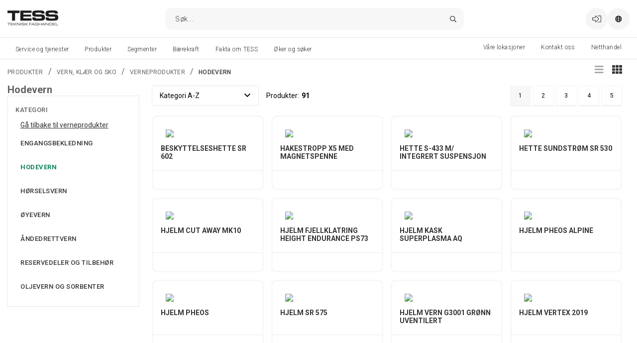

--- FILE ---
content_type: text/html; charset=utf-8
request_url: https://content.tess.no/produkter/vern-klar-og-sko/verneprodukter/hodevern/
body_size: 41522
content:

<!DOCTYPE html>
<html id="html" lang="no">
    <head>
<meta charset="utf-8">
<meta name="viewport" content="width=device-width, initial-scale=1">
<title>Hodevern</title>

<meta http-equiv="X-UA-Compatible" content="IE=edge">
<meta name="description" content="">


<link rel="preconnect" href="https://unpkg.com">
<link rel="preconnect" href="https://dl.episerver.net">


<link rel="apple-touch-icon" sizes="180x180" href="/contentassets/8c72e803bb0943c399d3c7252a885f18/apple-icon-180x180.png">
<link rel="icon" type="image/png" href="/contentassets/8c72e803bb0943c399d3c7252a885f18/favicon-96x96.png" sizes="32x32">
<link rel="icon" type="image/png" href="/contentassets/8c72e803bb0943c399d3c7252a885f18/favicon-32x32.png" sizes="16x16">

<link rel="search" type="application/opensearchdescription+xml" href="/opensearch.xml" title="Foundation Search">



<meta property="og:title" content="Hodevern">
<meta property="og:description" content="">
<meta property="og:url" content="https://content.tess.no/produkter/vern-klar-og-sko/verneprodukter/hodevern/">
<meta property="og:site_name" content="www.tess.no">


        <link href="https://www.tess.no/produkter/vern-klar-og-sko/verneprodukter/hodevern/" rel="canonical" /><link href="https://www.tess.no/produkter/vern-klar-og-sko/verneprodukter/hodevern/?page=2" rel="next" />

        
<script id="CookieConsent" src="https://policy.app.cookieinformation.com/uc.js" data-culture="NB" type="text/javascript"></script>



    <script type="text/javascript">
            var appInsights = window.appInsights || function (a) {
                function b(a) { c[a] = function () { var b = arguments; c.queue.push(function () { c[a].apply(c, b) }) } } var c = { config: a }, d = document, e = window; setTimeout(function () { var b = d.createElement("script"); b.src = a.url || "https://az416426.vo.msecnd.net/scripts/a/ai.0.js", d.getElementsByTagName("script")[0].parentNode.appendChild(b) }); try { c.cookie = d.cookie } catch (a) { } c.queue = []; for (var f = ["Event", "Exception", "Metric", "PageView", "Trace", "Dependency"]; f.length;)b("track" + f.pop()); if (b("setAuthenticatedUserContext"), b("clearAuthenticatedUserContext"), b("startTrackEvent"), b("stopTrackEvent"), b("startTrackPage"), b("stopTrackPage"), b("flush"), !a.disableExceptionTracking) { f = "onerror", b("_" + f); var g = e[f]; e[f] = function (a, b, d, e, h) { var i = g && g(a, b, d, e, h); return !0 !== i && c["_" + f](a, b, d, e, h), i } } return c
            }({
                instrumentationKey: "193a57db-a5d8-456f-bed0-29f66938c799"
            });
            window.appInsights = appInsights, appInsights.queue && 0 === appInsights.queue.length && appInsights.trackPageView();
    </script>
<!-- Google Tag Manager -->
<script>
    var dataLayer = dataLayer || []; // initializing dataLayer
    (function (w, d, s, l, i) {
        w[l] = w[l] || []; w[l].push({
            'gtm.start':
                new Date().getTime(), event: 'gtm.js'
        }); var f = d.getElementsByTagName(s)[0],
            j = d.createElement(s), dl = l != 'dataLayer' ? '&l=' + l : ''; j.async = true; j.src =
            'https://www.googletagmanager.com/gtm.js?id=' + i + dl; f.parentNode.insertBefore(j, f);
    })(window, document, 'script', 'dataLayer', 'GTM-5T29PQ7');
</script>
<!-- End Google Tag Manager -->

<link href="https://content.tess.no/en/produkter/vern-klar-og-sko/verneprodukter/hodevern/" hreflang="en" rel="alternate" />
<link href="https://content.tess.no/produkter/vern-klar-og-sko/verneprodukter/hodevern/" hreflang="no" rel="alternate" />
<link href="https://content.tess.no/en/produkter/vern-klar-og-sko/verneprodukter/hodevern/" hreflang="x-default" rel="alternate" />



<link rel="stylesheet" href="/public/v-638893023280000000/index.css" />
<link rel="stylesheet" href="https://fonts.googleapis.com/css?family=Roboto:300,400,400i,500,700&display=swap">

    <script type="text/javascript">var appInsights=window.appInsights||function(config){function t(config){i[config]=function(){var t=arguments;i.queue.push(function(){i[config].apply(i,t)})}}var i={config:config},u=document,e=window,o="script",s="AuthenticatedUserContext",h="start",c="stop",l="Track",a=l+"Event",v=l+"Page",r,f;setTimeout(function(){var t=u.createElement(o);t.src=config.url||"https://js.monitor.azure.com/scripts/a/ai.0.js";u.getElementsByTagName(o)[0].parentNode.appendChild(t)});try{i.cookie=u.cookie}catch(y){}for(i.queue=[],r=["Event","Exception","Metric","PageView","Trace","Dependency"];r.length;)t("track"+r.pop());return t("set"+s),t("clear"+s),t(h+a),t(c+a),t(h+v),t(c+v),t("flush"),config.disableExceptionTracking||(r="onerror",t("_"+r),f=e[r],e[r]=function(config,t,u,e,o){var s=f&&f(config,t,u,e,o);return s!==!0&&i["_"+r](config,t,u,e,o),s}),i}({instrumentationKey:"193a57db-a5d8-456f-bed0-29f66938c799",sdkExtension:"a"});window.appInsights=appInsights;appInsights.queue&&appInsights.queue.length===0&&appInsights.trackPageView();</script></head>
    <body id="body" class="">
        <a id="skip-to-content" href="#main-content" class="skip-to-content u-hidden-print">Skip to main content</a>
        



<div id="react_0HNIEV9CGN55D"></div>
<div id="react_0HNIEV9CGN55E"></div>

<div id="react_0HNIEV9CGN55F"></div>
<div id="react_0HNIEV9CGN55G"></div>
<div id="react_0HNIEV9CGN55H"></div>

<div id="react_0HNIEV9CGN55I"><div class="Toastify" data-reactroot=""></div></div>



 <!-- Google Tag Manager (noscript) -->
<noscript>
    <iframe src="https://www.googletagmanager.com/ns.html?id=GTM-5T29PQ7"
            height="0" width="0" style="display: none; visibility: hidden"></iframe>
</noscript>
<!-- End Google Tag Manager (noscript) -->

<div id="react_0HNIEV9CGN55J"><header class="site-header site-header--main u-hidden-print"><div id="site-header-content" class="site-header__content"><div class="container container--flex site-header__container"><span class="u-hidden-desktop"></span><div class="header-menu site-header__menu u-hidden-mobile" role="navigation"><a class="a site-header__logo" href="/"><span class=""><picture class="picture site-header__logo__image"><source srcSet="/globalassets/media/logo/tess-teknisk-faghandel.png?h=30&amp;q=80" media="(max-width: 1069px)"/><source srcSet="/globalassets/media/logo/tess-teknisk-faghandel.png?h=30&amp;q=80" media="(min-width: 1070px)"/><img src="/globalassets/media/logo/tess-teknisk-faghandel.png?h=30&amp;q=80" alt="TESS Teknisk faghandel logo" class="image site-header__logo__image"/></picture></span></a><div class="site-quick-search"><button class="button quick-search__button-mobile"><span class="element-with-icon element-with-icon--left"><i class="icon element-with-icon__icon"><svg viewBox="0 0 513 513" width="16" height="16" focusable="false" aria-hidden="true"><path class="st0" d="M508.5,481.6 L379.5,352.6 C377.2,350.3 374.2,349.1 371,349.1 L360.7,349.1 C395,312 416,262.5 416,208 C416,93.1 322.9,0 208,0 C93.1,0 0,93.1 0,208 C0,322.9 93.1,416 208,416 C262.5,416 312,395 349.1,360.8 L349.1,371 C349.1,374.2 350.4,377.2 352.6,379.5 L481.6,508.5 C486.3,513.2 493.9,513.2 498.6,508.5 L508.5,498.6 C513.2,493.9 513.2,486.3 508.5,481.6 Z M208,384 C110.7,384 32,305.3 32,208 C32,110.7 110.7,32 208,32 C305.3,32 384,110.7 384,208 C384,305.3 305.3,384 208,384 Z"></path></svg></i><span class="element-with-icon__content"><span class="screen-reader-only"></span></span></span></button><section class="quick-search"><div class="quick-search__header"><button class="button quick-search__header__button"><span class="element-with-icon element-with-icon--left"><i class="icon element-with-icon__icon"><svg viewBox="0 0 320 320" width="16" height="16" focusable="false" aria-hidden="true"><path class="st0" d="M193.94,160 L296.5,57.44 L317.65,36.29 C320.77,33.17 320.77,28.1 317.65,24.98 L295.02,2.35 C291.9,-0.77 286.83,-0.77 283.71,2.35 L160,126.06 L36.29,2.34 C33.17,-0.78 28.1,-0.78 24.98,2.34 L2.34,24.97 C-0.78,28.09 -0.78,33.16 2.34,36.28 L126.06,160 L2.34,283.71 C-0.78,286.83 -0.78,291.9 2.34,295.02 L24.97,317.65 C28.09,320.77 33.16,320.77 36.28,317.65 L160,193.94 L262.56,296.5 L283.71,317.65 C286.83,320.77 291.9,320.77 295.02,317.65 L317.65,295.02 C320.77,291.9 320.77,286.83 317.65,283.71 L193.94,160 Z"></path></svg></i><span class="element-with-icon__content"><span class="screen-reader-only"></span></span></span></button><form class="search-form "><div class="search-form__input-search"><input type="search" id="search-form-input" class="search-form__input-search__input" value="" spellcheck="false" autoComplete="off"/><button class="search-form__input-search__button" type="submit"></button></div></form></div></section></div><div class="user-profile-menu site-header__trigger site-header__trigger--user"><a class="button user-profile-menu__link" href="/konto/logg-inn/"><span class="element-with-icon element-with-icon--left"><i class="icon element-with-icon__icon"><svg viewBox="0 0 512 384" width="16" height="16" focusable="false" aria-hidden="true"><path class="st0" d="M32,153.1 C32,144.3 39.2,137.1 48,137.1 L192,137.1 L192,43.2 C192,36.1 200.6,32.5 205.6,37.5 L347.2,180.6 C353.5,186.9 353.5,197 347.2,203.3 L205.6,346.4 C200.6,351.4 192,347.9 192,340.7 L192,246.8 L48,246.8 C39.2,246.8 32,239.6 32,230.8 L32,153.1 Z M0,153.1 L0,230.8 C0,257.3 21.5,278.8 48,278.8 L160,278.8 L160,340.7 C160,376.2 203,394.2 228.2,369 L369.9,226 C388.7,207.2 388.7,176.8 369.9,158 L228.2,14.9 C203.1,-10.2 160,7.6 160,43.2 L160,105.1 L48,105.1 C21.5,105.1 0,126.7 0,153.1 Z M512,336 L512,48 C512,21.5 490.5,0 464,0 L332,0 C325.4,0 320,5.4 320,12 L320,20 C320,26.6 325.4,32 332,32 L464,32 C472.8,32 480,39.2 480,48 L480,336 C480,344.8 472.8,352 464,352 L332,352 C325.4,352 320,357.4 320,364 L320,372 C320,378.6 325.4,384 332,384 L464,384 C490.5,384 512,362.5 512,336 Z"></path></svg></i><span class="element-with-icon__content"></span></span></a></div><div class="language-selector"><i class="icon language-selector__toggle site-header__trigger"><svg viewBox="0 0 17 16" fill="none" width="16" height="16" focusable="false" aria-hidden="true"><path d="M8.32407 0.286072C4.04282 0.286072 0.574065 3.75482 0.574065 8.03607C0.574065 12.3173 4.04282 15.7861 8.32407 15.7861C12.6053 15.7861 16.0741 12.3173 16.0741 8.03607C16.0741 3.75482 12.6053 0.286072 8.32407 0.286072ZM13.9178 5.28607H11.8241C11.6053 4.16107 11.2616 3.16107 10.8241 2.34857C12.1678 2.94232 13.2616 3.97357 13.9178 5.28607ZM8.32407 1.78607C8.88657 1.78607 9.82407 3.09857 10.2928 5.28607H6.32407C6.79282 3.09857 7.73032 1.78607 8.32407 1.78607ZM2.07407 8.03607C2.07407 7.62982 2.10532 7.19232 2.19907 6.78607H4.60532C4.57407 7.22357 4.57407 7.62982 4.57407 8.03607C4.57407 8.47357 4.57407 8.87982 4.60532 9.28607H2.19907C2.10532 8.91107 2.07407 8.47357 2.07407 8.03607ZM2.69907 10.7861H4.79282C5.01157 11.9423 5.35532 12.9423 5.79282 13.7548C4.44907 13.1611 3.35532 12.0986 2.69907 10.7861ZM4.79282 5.28607H2.69907C3.35532 3.97357 4.44907 2.94232 5.79282 2.34857C5.35532 3.16107 5.01157 4.16107 4.79282 5.28607ZM8.32407 14.2861C7.73032 14.2861 6.79282 13.0048 6.32407 10.7861H10.2928C9.82407 13.0048 8.88657 14.2861 8.32407 14.2861ZM10.5116 9.28607H6.10532C6.07407 8.91107 6.07407 8.47357 6.07407 8.03607C6.07407 7.59857 6.07407 7.19232 6.10532 6.78607H10.5116C10.5428 7.19232 10.5741 7.59857 10.5741 8.03607C10.5741 8.47357 10.5428 8.91107 10.5116 9.28607ZM10.8241 13.7548C11.2616 12.9423 11.6053 11.9423 11.8241 10.7861H13.9178C13.2616 12.0986 12.1678 13.1611 10.8241 13.7548ZM12.0116 9.28607C12.0428 8.87982 12.0741 8.47357 12.0741 8.03607C12.0741 7.62982 12.0428 7.22357 12.0116 6.78607H14.4491C14.5116 7.19232 14.5741 7.62982 14.5741 8.03607C14.5741 8.47357 14.5116 8.91107 14.4491 9.28607H12.0116Z" class="svg-globe__globe"></path></svg></i></div></div></div></div><div class="site-header__navigation"><div class="mega-menu u-hidden-print u-hidden-mobile"><div class="container mega-menu__container"><figure class="mega-menu__logo" aria-hidden="true"><a class="a" href="/" tabindex="-1"><span class=""><picture class="picture"><source srcSet="/globalassets/media/logo/tess_stor.png?h=30&amp;q=80" media="(max-width: 1069px)"/><source srcSet="/globalassets/media/logo/tess_stor.png?h=30&amp;q=80" media="(min-width: 1070px)"/><img src="/globalassets/media/logo/tess_stor.png?h=30&amp;q=80" alt="TESS Teknisk faghandel logo" class="image"/></picture></span></a></figure><div role="navigation" class="menu mega-menu__nav"><div class="mega-menu__items"><div class="menu-item mega-menu__item mega-menu__item--push-right"><a class="button mega-menu__anchor" href="https://tess-b2bfrontend-30011-e7fsgdg4g3g6gccm.norwayeast-01.azurewebsites.net/no" role="button" aria-controls="mega-menu-item-0" aria-expanded="false"><span class="">Netthandel</span></a><div class="mega-vertical-submenu theme--light"></div></div><div class="menu-item mega-menu__item"><a class="button mega-menu__anchor" href="/service-og-tjenester/" role="button" aria-controls="mega-menu-item-1" aria-expanded="false"><span class="">Service og tjenester</span></a><div class="mega-vertical-submenu theme--light"></div></div><div class="menu-item mega-menu__item"><a class="button mega-menu__anchor" href="/produktene/" role="button" aria-controls="mega-menu-item-2" aria-expanded="false"><span class="">Produkter</span></a><div class="mega-vertical-submenu theme--light"></div></div><div class="menu-item mega-menu__item mega-menu__item--push-right"><a class="button mega-menu__anchor" href="/kontakt-oss/" role="button" aria-controls="mega-menu-item-3" aria-expanded="false"><span class="">Kontakt oss</span></a><div class="mega-vertical-submenu theme--light"></div></div><div class="menu-item mega-menu__item"><a class="button mega-menu__anchor" href="/segmenter/" role="button" aria-controls="mega-menu-item-4" aria-expanded="false"><span class="">Segmenter</span></a><div class="mega-vertical-submenu theme--light"></div></div><div class="menu-item mega-menu__item"><a class="button mega-menu__anchor" href="/barekraft/" role="button" aria-controls="mega-menu-item-5" aria-expanded="false"><span class="">Bærekraft</span></a><div class="mega-vertical-submenu theme--light"></div></div><div class="menu-item mega-menu__item"><a class="button mega-menu__anchor" href="/om-oss/" role="button" aria-controls="mega-menu-item-6" aria-expanded="false"><span class="">Fakta om TESS</span></a><div class="mega-vertical-submenu theme--light"></div></div><div class="menu-item mega-menu__item"><a class="button mega-menu__anchor" href="/jobb-og-karriere/" role="button" aria-controls="mega-menu-item-7" aria-expanded="false"><span class="">Øker og søker</span></a><div class="mega-vertical-submenu theme--light"></div></div><div class="menu-item mega-menu__item mega-menu__item--push-right"><a class="button mega-menu__anchor" href="/vare-lokasjoner/" role="button" aria-controls="mega-menu-item-8" aria-expanded="false"><span class="">Våre lokasjoner</span></a><div class="mega-vertical-submenu theme--light"></div></div></div></div></div></div></div><div data-gtmcurrency="NOK"></div></header></div>


<main id="main-content" class="site-main" role="main">
    
<section class="product-list">

    <div class="product-list__breadcrumbs-container">
        <div id="react_0HNIEV9CGN55B"><nav class="container breadcrumbs" data-reactroot=""><ul class="list list--horizontal breadcrumbs__list"><li class="list-item breadcrumbs__item"><a class="a breadcrumbs__anchor" href="/produkter/"><span class="">Produkter</span></a></li><li class="list-item breadcrumbs__separator">/</li><li class="list-item breadcrumbs__item"><a class="a breadcrumbs__anchor" href="/produkter/vern-klar-og-sko/"><span class="">Vern, klær og sko</span></a></li><li class="list-item breadcrumbs__separator">/</li><li class="list-item breadcrumbs__item"><a class="a breadcrumbs__anchor" href="/produkter/vern-klar-og-sko/verneprodukter/"><span class="">Verneprodukter</span></a></li><li class="list-item breadcrumbs__separator">/</li><li class="list-item breadcrumbs__item"><a class="a breadcrumbs__anchor is-active" href="/produkter/vern-klar-og-sko/verneprodukter/hodevern/"><span class="">Hodevern</span></a></li></ul></nav></div>

    </div>

    <div id="react_0HNIEV9CGN55C"><div class="product-list__container"><button class="product-list__facet__button"><i class="product-list__facet__button__icon"></i>Filter</button><div class="product-list__container__wrapper"><div class="filters"><section><header class="filters__mobile-header"><h3 class="title">Hodevern</h3><button class="close"></button></header><h1 class="filters__title">Hodevern</h1><div class="filters__group"><h4 class="title">Kategori</h4><div class="category-menu"><ul class="category-menu__list"><li class="category-menu__go-back"><a class="category-menu__go-back-link" href="/produkter/vern-klar-og-sko/verneprodukter/">Gå tilbake til verneprodukter</a></li><li class="category-menu__list__item"><div class="category-menu__list__item__header"><h4 class="category-menu__list__item__header__title"><a class="category-menu__list__item__header__title__link" href="/produkter/vern-klar-og-sko/verneprodukter/engangsbekledning/">Engangsbekledning</a></h4></div></li><li class="category-menu__list__item category-menu__list__item--is-active"><div class="category-menu__list__item__header"><h4 class="category-menu__list__item__header__title"><a class="category-menu__list__item__header__title__link is-active" href="/produkter/vern-klar-og-sko/verneprodukter/hodevern/">Hodevern</a></h4></div></li><li class="category-menu__list__item"><div class="category-menu__list__item__header"><h4 class="category-menu__list__item__header__title"><a class="category-menu__list__item__header__title__link" href="/produkter/vern-klar-og-sko/verneprodukter/horselsvern/">Hørselsvern</a></h4></div></li><li class="category-menu__list__item"><div class="category-menu__list__item__header"><h4 class="category-menu__list__item__header__title"><a class="category-menu__list__item__header__title__link" href="/produkter/vern-klar-og-sko/verneprodukter/oyevern/">Øyevern</a></h4></div></li><li class="category-menu__list__item"><div class="category-menu__list__item__header"><h4 class="category-menu__list__item__header__title"><a class="category-menu__list__item__header__title__link" href="/produkter/vern-klar-og-sko/verneprodukter/andedrettvern/">Åndedrettvern</a></h4></div></li><li class="category-menu__list__item"><div class="category-menu__list__item__header"><h4 class="category-menu__list__item__header__title"><a class="category-menu__list__item__header__title__link" href="/produkter/vern-klar-og-sko/verneprodukter/reservedeler-og-tilbehor/">Reservedeler og tilbehør</a></h4></div></li><li class="category-menu__list__item"><div class="category-menu__list__item__header"><h4 class="category-menu__list__item__header__title"><a class="category-menu__list__item__header__title__link" href="/produkter/vern-klar-og-sko/verneprodukter/oljevern-og-sorbenter/">Oljevern og sorbenter</a></h4></div></li></ul></div></div><div class="filters__actions"><button class="show-products">Vis produkter</button></div></section></div><section class="product-list__content"><div class="product-list__visualization"><button class="product-list__visualization__option option-pattern-horizontal" aria-label="Rad"></button><button class="product-list__visualization__option option-pattern-vertical product-list__visualization__option--is-active" aria-label="Rutenett"></button></div><div class="product-list__content__header"><div class="product-list__sorting"><div class="sorting"><select class="sorting__select" aria-label="Sortering"><option selected="" value="Subcategory A–Z">Kategori A-Z</option><option value="Subcategory Z–A">Kategori Z-A</option><option value="Alphabetical A–Z">Alfabetisk A-Å</option><option value="Alphabetical Z–A">Alfabetisk Å-A</option><option value="New &amp; Popular">Nyheter</option><option value="Price: Low–High">Pris: Lav-Høy</option><option value="Price: High–Low">Pris: Høy-Lav</option><option value="Sales">Salg</option></select></div></div><div class="product-list__total-items"><span class="product-list__total-items__text">Produkter<!-- -->:</span><span class="product-list__total-items__value">91</span></div><div class="product-list__paging"><div class="paging"><ul class="paging__list"><li class="paging__item"><button class="paging__item__button  paging__item__button--is-active">1</button></li><li class="paging__item"><button class="paging__item__button ">2</button></li><li class="paging__item"><button class="paging__item__button ">3</button></li><li class="paging__item"><button class="paging__item__button ">4</button></li><li class="paging__item"><button class="paging__item__button ">5</button></li></ul></div></div></div><section class="product-list__cards show-variants show-variants--in-list product-list__cards--pattern-vertical"><article class="product-card product-card--pattern-vertical"><div class="product-card__content"><div class="product-card__images"><a class="product-card__link" href="/produkter/vern-klar-og-sko/verneprodukter/hodevern/beskyttelseshette-sr-602/?code=AA2010470&amp;categoryCode=03070200" aria-label="BESKYTTELSESHETTE SR 602"><figure class="product-card__images__image"><img src="/public/images/image-default.png?scale=canvas&amp;w=300&amp;h=300&amp;q=80" alt="Loading..."/></figure><div class="product-card__images__extra"><figure class="product-card__images__extra__image"><img src="/public/images/image-default.png?scale=canvas&amp;w=300&amp;h=300&amp;q=80" alt="Loading..."/></figure></div></a></div><div class="product-card__details"><a class="product-card__link" href="/produkter/vern-klar-og-sko/verneprodukter/hodevern/beskyttelseshette-sr-602/?code=AA2010470&amp;categoryCode=03070200" aria-label="BESKYTTELSESHETTE SR 602"><div class="product-card__details__content"><h4 class="product-card__details__title">BESKYTTELSESHETTE SR 602</h4></div></a></div><div class="product-card__action"><span class="product-card__price"><span class="product-card__price__new"></span></span></div></div></article><article class="product-card product-card--pattern-vertical"><div class="product-card__content"><div class="product-card__images"><a class="product-card__link" href="/produkter/vern-klar-og-sko/verneprodukter/hodevern/hakestropp-x5-med-magnetspenne/?code=AT1010255&amp;categoryCode=03070200" aria-label="HAKESTROPP X5 MED MAGNETSPENNE"><figure class="product-card__images__image"><img src="/public/images/image-default.png?scale=canvas&amp;w=300&amp;h=300&amp;q=80" alt="Loading..."/></figure><div class="product-card__images__extra"><figure class="product-card__images__extra__image"><img src="/public/images/image-default.png?scale=canvas&amp;w=300&amp;h=300&amp;q=80" alt="Loading..."/></figure></div></a></div><div class="product-card__details"><a class="product-card__link" href="/produkter/vern-klar-og-sko/verneprodukter/hodevern/hakestropp-x5-med-magnetspenne/?code=AT1010255&amp;categoryCode=03070200" aria-label="HAKESTROPP X5 MED MAGNETSPENNE"><div class="product-card__details__content"><h4 class="product-card__details__title">HAKESTROPP X5 MED MAGNETSPENNE</h4></div></a></div><div class="product-card__action"><span class="product-card__price"><span class="product-card__price__new"></span></span></div></div></article><article class="product-card product-card--pattern-vertical"><div class="product-card__content"><div class="product-card__images"><a class="product-card__link" href="/produkter/vern-klar-og-sko/verneprodukter/hodevern/hette-s-433-m-integrert-suspensjon/?code=AA2010055-S/M&amp;categoryCode=03070200" aria-label="HETTE S-433 M/ INTEGRERT SUSPENSJON"><figure class="product-card__images__image"><img src="/public/images/image-default.png?scale=canvas&amp;w=300&amp;h=300&amp;q=80" alt="Loading..."/></figure><div class="product-card__images__extra"><figure class="product-card__images__extra__image"><img src="/public/images/image-default.png?scale=canvas&amp;w=300&amp;h=300&amp;q=80" alt="Loading..."/></figure></div></a></div><div class="product-card__details"><a class="product-card__link" href="/produkter/vern-klar-og-sko/verneprodukter/hodevern/hette-s-433-m-integrert-suspensjon/?code=AA2010055-S/M&amp;categoryCode=03070200" aria-label="HETTE S-433 M/ INTEGRERT SUSPENSJON"><div class="product-card__details__content"><h4 class="product-card__details__title">HETTE S-433 M/ INTEGRERT SUSPENSJON</h4></div></a></div><div class="product-card__action"><span class="product-card__price"><span class="product-card__price__new"></span></span></div></div></article><article class="product-card product-card--pattern-vertical"><div class="product-card__content"><div class="product-card__images"><a class="product-card__link" href="/produkter/vern-klar-og-sko/verneprodukter/hodevern/hette-sundstrom-sr-530/?code=AA2010469&amp;categoryCode=03070200" aria-label="HETTE SUNDSTRØM SR 530"><figure class="product-card__images__image"><img src="/public/images/image-default.png?scale=canvas&amp;w=300&amp;h=300&amp;q=80" alt="Loading..."/></figure><div class="product-card__images__extra"><figure class="product-card__images__extra__image"><img src="/public/images/image-default.png?scale=canvas&amp;w=300&amp;h=300&amp;q=80" alt="Loading..."/></figure></div></a></div><div class="product-card__details"><a class="product-card__link" href="/produkter/vern-klar-og-sko/verneprodukter/hodevern/hette-sundstrom-sr-530/?code=AA2010469&amp;categoryCode=03070200" aria-label="HETTE SUNDSTRØM SR 530"><div class="product-card__details__content"><h4 class="product-card__details__title">HETTE SUNDSTRØM SR 530</h4></div></a></div><div class="product-card__action"><span class="product-card__price"><span class="product-card__price__new"></span></span></div></div></article><article class="product-card product-card--pattern-vertical"><div class="product-card__content"><div class="product-card__images"><a class="product-card__link" href="/produkter/vern-klar-og-sko/verneprodukter/hodevern/hjelm-cut-away-mk10/?code=AX1010496&amp;categoryCode=03070200" aria-label="HJELM CUT AWAY MK10"><figure class="product-card__images__image"><img src="/public/images/image-default.png?scale=canvas&amp;w=300&amp;h=300&amp;q=80" alt="Loading..."/></figure><div class="product-card__images__extra"><figure class="product-card__images__extra__image"><img src="/public/images/image-default.png?scale=canvas&amp;w=300&amp;h=300&amp;q=80" alt="Loading..."/></figure></div></a></div><div class="product-card__details"><a class="product-card__link" href="/produkter/vern-klar-og-sko/verneprodukter/hodevern/hjelm-cut-away-mk10/?code=AX1010496&amp;categoryCode=03070200" aria-label="HJELM CUT AWAY MK10"><div class="product-card__details__content"><h4 class="product-card__details__title">HJELM CUT AWAY MK10</h4></div></a></div><div class="product-card__action"><span class="product-card__price"><span class="product-card__price__new"></span></span></div></div></article><article class="product-card product-card--pattern-vertical"><div class="product-card__content"><div class="product-card__images"><a class="product-card__link" href="/produkter/vern-klar-og-sko/verneprodukter/hodevern/hjelm-fjellklatring-height-endurance-ps73/?code=AX1010375&amp;categoryCode=03070200" aria-label="HJELM FJELLKLATRING HEIGHT ENDURANCE PS73"><figure class="product-card__images__image"><img src="/public/images/image-default.png?scale=canvas&amp;w=300&amp;h=300&amp;q=80" alt="Loading..."/></figure><div class="product-card__images__extra"><figure class="product-card__images__extra__image"><img src="/public/images/image-default.png?scale=canvas&amp;w=300&amp;h=300&amp;q=80" alt="Loading..."/></figure></div></a></div><div class="product-card__details"><a class="product-card__link" href="/produkter/vern-klar-og-sko/verneprodukter/hodevern/hjelm-fjellklatring-height-endurance-ps73/?code=AX1010375&amp;categoryCode=03070200" aria-label="HJELM FJELLKLATRING HEIGHT ENDURANCE PS73"><div class="product-card__details__content"><h4 class="product-card__details__title">HJELM FJELLKLATRING HEIGHT ENDURANCE PS73</h4></div></a></div><div class="product-card__action"><span class="product-card__price"><span class="product-card__price__new"></span></span></div></div></article><article class="product-card product-card--pattern-vertical"><div class="product-card__content"><div class="product-card__images"><a class="product-card__link" href="/produkter/vern-klar-og-sko/verneprodukter/hodevern/hjelm-kask-superplasma-aq/?code=AX1010463&amp;categoryCode=03070200" aria-label="HJELM KASK SUPERPLASMA AQ"><figure class="product-card__images__image"><img src="/public/images/image-default.png?scale=canvas&amp;w=300&amp;h=300&amp;q=80" alt="Loading..."/></figure><div class="product-card__images__extra"><figure class="product-card__images__extra__image"><img src="/public/images/image-default.png?scale=canvas&amp;w=300&amp;h=300&amp;q=80" alt="Loading..."/></figure></div></a></div><div class="product-card__details"><a class="product-card__link" href="/produkter/vern-klar-og-sko/verneprodukter/hodevern/hjelm-kask-superplasma-aq/?code=AX1010463&amp;categoryCode=03070200" aria-label="HJELM KASK SUPERPLASMA AQ"><div class="product-card__details__content"><h4 class="product-card__details__title">HJELM KASK SUPERPLASMA AQ</h4></div></a></div><div class="product-card__action"><span class="product-card__price"><span class="product-card__price__new"></span></span></div></div></article><article class="product-card product-card--pattern-vertical"><div class="product-card__content"><div class="product-card__images"><a class="product-card__link" href="/produkter/vern-klar-og-sko/verneprodukter/hodevern/hjelm-pheos-alpine/?code=AX1010208&amp;categoryCode=03070200" aria-label="HJELM PHEOS ALPINE"><figure class="product-card__images__image"><img src="/public/images/image-default.png?scale=canvas&amp;w=300&amp;h=300&amp;q=80" alt="Loading..."/></figure><div class="product-card__images__extra"><figure class="product-card__images__extra__image"><img src="/public/images/image-default.png?scale=canvas&amp;w=300&amp;h=300&amp;q=80" alt="Loading..."/></figure></div></a></div><div class="product-card__details"><a class="product-card__link" href="/produkter/vern-klar-og-sko/verneprodukter/hodevern/hjelm-pheos-alpine/?code=AX1010208&amp;categoryCode=03070200" aria-label="HJELM PHEOS ALPINE"><div class="product-card__details__content"><h4 class="product-card__details__title">HJELM PHEOS ALPINE</h4></div></a></div><div class="product-card__action"><span class="product-card__price"><span class="product-card__price__new"></span></span></div></div></article><article class="product-card product-card--pattern-vertical"><div class="product-card__content"><div class="product-card__images"><a class="product-card__link" href="/produkter/vern-klar-og-sko/verneprodukter/hodevern/hjelm-pheos/?code=AX1010263&amp;categoryCode=03070200" aria-label="HJELM PHEOS"><figure class="product-card__images__image"><img src="/public/images/image-default.png?scale=canvas&amp;w=300&amp;h=300&amp;q=80" alt="Loading..."/></figure><div class="product-card__images__extra"><figure class="product-card__images__extra__image"><img src="/public/images/image-default.png?scale=canvas&amp;w=300&amp;h=300&amp;q=80" alt="Loading..."/></figure></div></a></div><div class="product-card__details"><a class="product-card__link" href="/produkter/vern-klar-og-sko/verneprodukter/hodevern/hjelm-pheos/?code=AX1010263&amp;categoryCode=03070200" aria-label="HJELM PHEOS"><div class="product-card__details__content"><h4 class="product-card__details__title">HJELM PHEOS</h4></div></a></div><div class="product-card__action"><span class="product-card__price"><span class="product-card__price__new"></span></span></div></div></article><article class="product-card product-card--pattern-vertical"><div class="product-card__content"><div class="product-card__images"><a class="product-card__link" href="/produkter/vern-klar-og-sko/verneprodukter/hodevern/hjelm-sr-575/?code=AA2010471&amp;categoryCode=03070200" aria-label="HJELM SR 575"><figure class="product-card__images__image"><img src="/public/images/image-default.png?scale=canvas&amp;w=300&amp;h=300&amp;q=80" alt="Loading..."/></figure><div class="product-card__images__extra"><figure class="product-card__images__extra__image"><img src="/public/images/image-default.png?scale=canvas&amp;w=300&amp;h=300&amp;q=80" alt="Loading..."/></figure></div></a></div><div class="product-card__details"><a class="product-card__link" href="/produkter/vern-klar-og-sko/verneprodukter/hodevern/hjelm-sr-575/?code=AA2010471&amp;categoryCode=03070200" aria-label="HJELM SR 575"><div class="product-card__details__content"><h4 class="product-card__details__title">HJELM SR 575</h4></div></a></div><div class="product-card__action"><span class="product-card__price"><span class="product-card__price__new"></span></span></div></div></article><article class="product-card product-card--pattern-vertical"><div class="product-card__content"><div class="product-card__images"><a class="product-card__link" href="/produkter/vern-klar-og-sko/verneprodukter/hodevern/hjelm-vern-g3001-gronn-uventilert/?code=AX1010119&amp;categoryCode=03070200" aria-label="HJELM VERN G3001 GRØNN UVENTILERT"><figure class="product-card__images__image"><img src="/public/images/image-default.png?scale=canvas&amp;w=300&amp;h=300&amp;q=80" alt="Loading..."/></figure><div class="product-card__images__extra"><figure class="product-card__images__extra__image"><img src="/public/images/image-default.png?scale=canvas&amp;w=300&amp;h=300&amp;q=80" alt="Loading..."/></figure></div></a></div><div class="product-card__details"><a class="product-card__link" href="/produkter/vern-klar-og-sko/verneprodukter/hodevern/hjelm-vern-g3001-gronn-uventilert/?code=AX1010119&amp;categoryCode=03070200" aria-label="HJELM VERN G3001 GRØNN UVENTILERT"><div class="product-card__details__content"><h4 class="product-card__details__title">HJELM VERN G3001 GRØNN UVENTILERT</h4></div></a></div><div class="product-card__action"><span class="product-card__price"><span class="product-card__price__new"></span></span></div></div></article><article class="product-card product-card--pattern-vertical"><div class="product-card__content"><div class="product-card__images"><a class="product-card__link" href="/produkter/vern-klar-og-sko/verneprodukter/hodevern/hjelm-vertex-2019/?code=AX1010272&amp;categoryCode=03070200" aria-label="HJELM VERTEX 2019"><figure class="product-card__images__image"><img src="/public/images/image-default.png?scale=canvas&amp;w=300&amp;h=300&amp;q=80" alt="Loading..."/></figure><div class="product-card__images__extra"><figure class="product-card__images__extra__image"><img src="/public/images/image-default.png?scale=canvas&amp;w=300&amp;h=300&amp;q=80" alt="Loading..."/></figure></div></a></div><div class="product-card__details"><a class="product-card__link" href="/produkter/vern-klar-og-sko/verneprodukter/hodevern/hjelm-vertex-2019/?code=AX1010272&amp;categoryCode=03070200" aria-label="HJELM VERTEX 2019"><div class="product-card__details__content"><h4 class="product-card__details__title">HJELM VERTEX 2019</h4></div></a></div><div class="product-card__action"><span class="product-card__price"><span class="product-card__price__new"></span></span></div></div></article><article class="product-card product-card--pattern-vertical"><div class="product-card__content"><div class="product-card__images"><a class="product-card__link" href="/produkter/vern-klar-og-sko/verneprodukter/hodevern/hjelm-vertex-2019/?code=AX1010273&amp;categoryCode=03070200" aria-label="HJELM VERTEX 2019"><figure class="product-card__images__image"><img src="/public/images/image-default.png?scale=canvas&amp;w=300&amp;h=300&amp;q=80" alt="Loading..."/></figure><div class="product-card__images__extra"><figure class="product-card__images__extra__image"><img src="/public/images/image-default.png?scale=canvas&amp;w=300&amp;h=300&amp;q=80" alt="Loading..."/></figure></div></a></div><div class="product-card__details"><a class="product-card__link" href="/produkter/vern-klar-og-sko/verneprodukter/hodevern/hjelm-vertex-2019/?code=AX1010273&amp;categoryCode=03070200" aria-label="HJELM VERTEX 2019"><div class="product-card__details__content"><h4 class="product-card__details__title">HJELM VERTEX 2019</h4></div></a></div><div class="product-card__action"><span class="product-card__price"><span class="product-card__price__new"></span></span></div></div></article><article class="product-card product-card--pattern-vertical"><div class="product-card__content"><div class="product-card__images"><a class="product-card__link" href="/produkter/vern-klar-og-sko/verneprodukter/hodevern/hjelm-vertex-vent-hvit-2019/?code=AX1010279&amp;categoryCode=03070200" aria-label="HJELM VERTEX VENT HVIT 2019"><figure class="product-card__images__image"><img src="/public/images/image-default.png?scale=canvas&amp;w=300&amp;h=300&amp;q=80" alt="Loading..."/></figure><div class="product-card__images__extra"><figure class="product-card__images__extra__image"><img src="/public/images/image-default.png?scale=canvas&amp;w=300&amp;h=300&amp;q=80" alt="Loading..."/></figure></div></a></div><div class="product-card__details"><a class="product-card__link" href="/produkter/vern-klar-og-sko/verneprodukter/hodevern/hjelm-vertex-vent-hvit-2019/?code=AX1010279&amp;categoryCode=03070200" aria-label="HJELM VERTEX VENT HVIT 2019"><div class="product-card__details__content"><h4 class="product-card__details__title">HJELM VERTEX VENT HVIT 2019</h4></div></a></div><div class="product-card__action"><span class="product-card__price"><span class="product-card__price__new"></span></span></div></div></article><article class="product-card product-card--pattern-vertical"><div class="product-card__content"><div class="product-card__images"><a class="product-card__link" href="/produkter/vern-klar-og-sko/verneprodukter/hodevern/hjelm-vertex-vent-hvit-2019/?code=AX1010283&amp;categoryCode=03070200" aria-label="HJELM VERTEX VENT HVIT 2019"><figure class="product-card__images__image"><img src="/public/images/image-default.png?scale=canvas&amp;w=300&amp;h=300&amp;q=80" alt="Loading..."/></figure><div class="product-card__images__extra"><figure class="product-card__images__extra__image"><img src="/public/images/image-default.png?scale=canvas&amp;w=300&amp;h=300&amp;q=80" alt="Loading..."/></figure></div></a></div><div class="product-card__details"><a class="product-card__link" href="/produkter/vern-klar-og-sko/verneprodukter/hodevern/hjelm-vertex-vent-hvit-2019/?code=AX1010283&amp;categoryCode=03070200" aria-label="HJELM VERTEX VENT HVIT 2019"><div class="product-card__details__content"><h4 class="product-card__details__title">HJELM VERTEX VENT HVIT 2019</h4></div></a></div><div class="product-card__action"><span class="product-card__price"><span class="product-card__price__new"></span></span></div></div></article><article class="product-card product-card--pattern-vertical"><div class="product-card__content"><div class="product-card__images"><a class="product-card__link" href="/produkter/vern-klar-og-sko/verneprodukter/hodevern/hjelm-visir-iris-ii/?code=AX1010205&amp;categoryCode=03070200" aria-label="HJELM VISIR IRIS II"><figure class="product-card__images__image"><img src="/public/images/image-default.png?scale=canvas&amp;w=300&amp;h=300&amp;q=80" alt="Loading..."/></figure><div class="product-card__images__extra"><figure class="product-card__images__extra__image"><img src="/public/images/image-default.png?scale=canvas&amp;w=300&amp;h=300&amp;q=80" alt="Loading..."/></figure></div></a></div><div class="product-card__details"><a class="product-card__link" href="/produkter/vern-klar-og-sko/verneprodukter/hodevern/hjelm-visir-iris-ii/?code=AX1010205&amp;categoryCode=03070200" aria-label="HJELM VISIR IRIS II"><div class="product-card__details__content"><h4 class="product-card__details__title">HJELM VISIR IRIS II</h4></div></a></div><div class="product-card__action"><span class="product-card__price"><span class="product-card__price__new"></span></span></div></div></article><article class="product-card product-card--pattern-vertical"><div class="product-card__content"><div class="product-card__images"><a class="product-card__link" href="/produkter/vern-klar-og-sko/verneprodukter/hodevern/hjelm-apent-ansikt-mk11/?code=AX1010497&amp;categoryCode=03070200" aria-label="HJELM ÅPENT ANSIKT MK11"><figure class="product-card__images__image"><img src="/public/images/image-default.png?scale=canvas&amp;w=300&amp;h=300&amp;q=80" alt="Loading..."/></figure><div class="product-card__images__extra"><figure class="product-card__images__extra__image"><img src="/public/images/image-default.png?scale=canvas&amp;w=300&amp;h=300&amp;q=80" alt="Loading..."/></figure></div></a></div><div class="product-card__details"><a class="product-card__link" href="/produkter/vern-klar-og-sko/verneprodukter/hodevern/hjelm-apent-ansikt-mk11/?code=AX1010497&amp;categoryCode=03070200" aria-label="HJELM ÅPENT ANSIKT MK11"><div class="product-card__details__content"><h4 class="product-card__details__title">HJELM ÅPENT ANSIKT MK11</h4></div></a></div><div class="product-card__action"><span class="product-card__price"><span class="product-card__price__new"></span></span></div></div></article><article class="product-card product-card--pattern-vertical"><div class="product-card__content"><div class="product-card__images"><a class="product-card__link" href="/produkter/vern-klar-og-sko/verneprodukter/hodevern/hjelmadapter-plate-petzl-f-hodelykt/?code=EE10262&amp;categoryCode=03070200" aria-label="HJELMADAPTER PLATE PETZL F/ HODELYKT"><figure class="product-card__images__image"><img src="/public/images/image-default.png?scale=canvas&amp;w=300&amp;h=300&amp;q=80" alt="Loading..."/></figure><div class="product-card__images__extra"><figure class="product-card__images__extra__image"><img src="/public/images/image-default.png?scale=canvas&amp;w=300&amp;h=300&amp;q=80" alt="Loading..."/></figure></div></a></div><div class="product-card__details"><a class="product-card__link" href="/produkter/vern-klar-og-sko/verneprodukter/hodevern/hjelmadapter-plate-petzl-f-hodelykt/?code=EE10262&amp;categoryCode=03070200" aria-label="HJELMADAPTER PLATE PETZL F/ HODELYKT"><div class="product-card__details__content"><h4 class="product-card__details__title">HJELMADAPTER PLATE PETZL F/ HODELYKT</h4></div></a></div><div class="product-card__action"><span class="product-card__price"><span class="product-card__price__new"></span></span></div></div></article><article class="product-card product-card--pattern-vertical"><div class="product-card__content"><div class="product-card__images"><a class="product-card__link" href="/produkter/vern-klar-og-sko/verneprodukter/hodevern/hjelmpakke-husqvarna-classic/?code=AA1010218&amp;categoryCode=03070200" aria-label="HJELMPAKKE HUSQVARNA CLASSIC"><figure class="product-card__images__image"><img src="/public/images/image-default.png?scale=canvas&amp;w=300&amp;h=300&amp;q=80" alt="Loading..."/></figure><div class="product-card__images__extra"><figure class="product-card__images__extra__image"><img src="/public/images/image-default.png?scale=canvas&amp;w=300&amp;h=300&amp;q=80" alt="Loading..."/></figure></div></a></div><div class="product-card__details"><a class="product-card__link" href="/produkter/vern-klar-og-sko/verneprodukter/hodevern/hjelmpakke-husqvarna-classic/?code=AA1010218&amp;categoryCode=03070200" aria-label="HJELMPAKKE HUSQVARNA CLASSIC"><div class="product-card__details__content"><h4 class="product-card__details__title">HJELMPAKKE HUSQVARNA CLASSIC</h4></div></a></div><div class="product-card__action"><span class="product-card__price"><span class="product-card__price__new"></span></span></div></div></article><article class="product-card product-card--pattern-vertical"><div class="product-card__content"><div class="product-card__images"><a class="product-card__link" href="/produkter/vern-klar-og-sko/verneprodukter/hodevern/hodebeskyttelse-speedglas-fx/?code=AA1010042&amp;categoryCode=03070200" aria-label="HODEBESKYTTELSE SPEEDGLAS FX"><figure class="product-card__images__image"><img src="/public/images/image-default.png?scale=canvas&amp;w=300&amp;h=300&amp;q=80" alt="Loading..."/></figure><div class="product-card__images__extra"><figure class="product-card__images__extra__image"><img src="/public/images/image-default.png?scale=canvas&amp;w=300&amp;h=300&amp;q=80" alt="Loading..."/></figure></div></a></div><div class="product-card__details"><a class="product-card__link" href="/produkter/vern-klar-og-sko/verneprodukter/hodevern/hodebeskyttelse-speedglas-fx/?code=AA1010042&amp;categoryCode=03070200" aria-label="HODEBESKYTTELSE SPEEDGLAS FX"><div class="product-card__details__content"><h4 class="product-card__details__title">HODEBESKYTTELSE SPEEDGLAS FX</h4></div></a></div><div class="product-card__action"><span class="product-card__price"><span class="product-card__price__new"></span></span></div></div></article></section><footer class="product-list__content__footer"><div class="product-list__paging"><div class="paging"><ul class="paging__list"><li class="paging__item"><button class="paging__item__button  paging__item__button--is-active">1</button></li><li class="paging__item"><button class="paging__item__button ">2</button></li><li class="paging__item"><button class="paging__item__button ">3</button></li><li class="paging__item"><button class="paging__item__button ">4</button></li><li class="paging__item"><button class="paging__item__button ">5</button></li></ul></div></div></footer></section></div></div></div>
</section>



</main>



<div id="react_0HNIEV9CGN55K"><button class="button scroll-to-top u-hidden-print" aria-label=""><span class="element-with-icon"><i class="icon element-with-icon__icon"><svg viewBox="0 0 258 150" width="16" height="16" focusable="false" aria-hidden="true"><path class="st0" d="M137.5,4.1 L253.5,121.9 C258.2,126.6 258.2,134.2 253.5,138.9 L246.4,146 C241.7,150.7 234.1,150.7 229.4,146 L129,43.7 L28.6,145.9 C23.9,150.6 16.3,150.6 11.6,145.9 L4.5,138.8 C-0.2,134.1 -0.2,126.5 4.5,121.8 L120.5,4 C125.2,-0.6 132.8,-0.6 137.5,4.1 Z"></path></svg></i></span></button><footer class="site-footer site-footer--main u-hidden-print"><div class="container container--flex site-footer__main-content site-footer__main-content--3-lists"><section class="container-item site-footer__section site-footer__section--about" aria-labelledby="footer-about-heading"><img class="site-footer__company-logo" src="/contentassets/8c72e803bb0943c399d3c7252a885f18/tess-med-norsk-flagg-1.jpg?h=50" alt="TESS med norsk flagg (1).jpg" aria-hidden="true"/><address class="site-footer__address"><div class="row j-space-between"><a class="a site-footer__contact-link site-footer__contact-link--email" href="mailto:tess@tess.no" rel="nofollow"><span class=""><svg viewBox="0 0 512 384"><path class="st0" d="M464,0 L48,0 C21.5,0 0,21.5 0,48 L0,336 C0,362.5 21.5,384 48,384 L464,384 C490.5,384 512,362.5 512,336 L512,48 C512,21.5 490.5,0 464,0 Z M48,32 L464,32 C472.8,32 480,39.2 480,48 L480,89.4 C458.1,107.9 426.8,133.4 329.4,210.7 C312.5,224.1 279.2,256.4 256,256 C232.8,256.4 199.4,224.1 182.6,210.7 C85.2,133.4 53.9,107.9 32,89.4 L32,48 C32,39.2 39.2,32 48,32 Z M464,352 L48,352 C39.2,352 32,344.8 32,336 L32,131 C54.8,149.7 90.8,178.6 162.7,235.7 C183.2,252.1 219.4,288.2 256,288 C292.4,288.3 328.3,252.5 349.3,235.7 C421.2,178.6 457.2,149.7 480,131 L480,336 C480,344.8 472.8,352 464,352 Z"></path></svg> <!-- -->tess@tess.no</span></a><a class="a site-footer__contact-link site-footer__contact-link--phone" href="tel:Hovedkontor-32-84-40-00" rel="nofollow"><span class=""><svg viewBox="0 0 13 13"><path d="M11.8438 8.25781L9.45312 7.22656C9.03125 7.0625 8.51562 7.17969 8.23438 7.55469L7.4375 8.49219C6.21875 7.8125 5.1875 6.78125 4.50781 5.5625L5.46875 4.78906C5.82031 4.48438 5.9375 3.96875 5.75 3.54688L4.74219 1.15625C4.53125 0.6875 4.01562 0.429688 3.52344 0.546875L1.32031 1.0625C0.828125 1.15625 0.5 1.57812 0.5 2.09375C0.5 7.83594 5.16406 12.5 10.9062 12.5C11.4219 12.5 11.8438 12.1719 11.9609 11.6797L12.4531 9.47656C12.5703 8.98438 12.3125 8.46875 11.8438 8.25781ZM11.2109 11.5156C11.1875 11.6562 11.0703 11.7734 10.9062 11.7734C5.58594 11.7734 1.25 7.41406 1.25 2.09375C1.25 1.92969 1.34375 1.8125 1.48438 1.78906L3.6875 1.27344C3.71094 1.27344 3.73438 1.25 3.75781 1.25C3.875 1.25 3.99219 1.34375 4.0625 1.46094L5.07031 3.82812C5.11719 3.96875 5.09375 4.10938 4.97656 4.20312L3.80469 5.16406C3.66406 5.28125 3.61719 5.46875 3.71094 5.63281C4.48438 7.20312 5.79688 8.51562 7.39062 9.28906C7.53125 9.38281 7.71875 9.33594 7.83594 9.19531L8.79688 8.02344C8.89062 7.90625 9.03125 7.88281 9.17188 7.92969L11.5391 8.9375C11.6797 9.00781 11.7734 9.14844 11.7266 9.3125L11.2109 11.5156Z" class="st0"></path></svg> <!-- -->Hovedkontor 32 84 40 00</span></a></div></address></section><section class="container-item site-footer__section site-footer__section--list"><h2 class="h2 site-footer__heading">Dette er TESS</h2><ul class="list list--vertical list--unstyled site-footer__list site-footer__list"><li class="list-item site-footer__list-item"><a class="a site-footer__list-link" href="/om-oss/"><span class="">Om oss</span></a></li><li class="list-item site-footer__list-item"><a class="a site-footer__list-link" href="/barekraft/"><span class="">Bærekraft</span></a></li><li class="list-item site-footer__list-item"><a class="a site-footer__list-link" href="/om-oss/sertifiseringer-og-kvalifikasjonsordninger/"><span class="">Sertifiseringer</span></a></li><li class="list-item site-footer__list-item"><a class="a site-footer__list-link" href="/om-oss/jobb-i-tess/?view=registration&amp;idcategory=AB0ILBAEZHuKDgQFq6Xly7HeviUcnKrcxD3Hhfxslzp8GF_J3QYaWNZhLjBaffOZc1NPZVMieBMS&amp;ln=no"><span class="">Jobb og karriere</span></a></li><li class="list-item site-footer__list-item"><a class="a site-footer__list-link" href="/nyhetsbrev/"><span class="">Meld deg på vårt nyhetsbrev</span></a></li></ul></section><section class="container-item site-footer__section site-footer__section--list"><h2 class="h2 site-footer__heading">Tjenester</h2><ul class="list list--vertical list--unstyled site-footer__list site-footer__list"><li class="list-item site-footer__list-item"><a class="a site-footer__list-link" href="https://tess.no/tjenester/hose-management"><span class="">Slangekontroll THM</span></a></li><li class="list-item site-footer__list-item"><a class="a site-footer__list-link" href="/service-og-tjenester/forsyningslosninger/"><span class="">Integrerte forsyningsløsninger</span></a></li><li class="list-item site-footer__list-item"><a class="a site-footer__list-link" href="https://tess.no/tjenester/tess-mobilservice"><span class="">Mobilservice</span></a></li><li class="list-item site-footer__list-item"><a class="a site-footer__list-link" href="callto:02018"><span class="">Slangevakt 02018</span></a></li></ul></section><section class="container-item site-footer__section site-footer__section--list"><h2 class="h2 site-footer__heading">Hjelp</h2><ul class="list list--vertical list--unstyled site-footer__list site-footer__list"><li class="list-item site-footer__list-item"><a class="a site-footer__list-link" href="/kontakt-oss/"><span class="">Kontakt oss</span></a></li><li class="list-item site-footer__list-item"><a class="a site-footer__list-link" href="https://viewer.ipaper.io/tess-as/slangehaandbok-2025-2026/"><span class="">Slangehåndbok</span></a></li><li class="list-item site-footer__list-item"><a class="a site-footer__list-link" href="/salgs--og-leveringsbetingelser/"><span class="">Salgs- og leveringsbetingelser</span></a></li><li class="list-item site-footer__list-item"><a class="a site-footer__list-link" href="https://ny.tess.no/personvern/"><span class="">Personvernerklæring</span></a></li></ul></section><section class="container-item site-footer__section site-footer__section--social site-footer__section--list"><ul class="list list--horizontal list--unstyled site-footer__social-list site-footer__social-list--social"><li class="list-item site-footer__social-item"><a class="a site-footer__social-link" href="https://www.linkedin.com/company/tess?trk=company_name" aria-label="LinkedIn" aria-describedby="footer-social-links-description"><span class="element-with-icon"><i class="icon element-with-icon__icon"><svg viewBox="0 0 448 512" width="16" height="16" focusable="false" aria-hidden="true"><path class="st0" d="M416 32H31.9C14.3 32 0 46.5 0 64.3v383.4C0 465.5 14.3 480 31.9 480H416c17.6 0 32-14.5 32-32.3V64.3c0-17.8-14.4-32.3-32-32.3zM135.4 416H69V202.2h66.5V416zm-33.2-243c-21.3 0-38.5-17.3-38.5-38.5S80.9 96 102.2 96c21.2 0 38.5 17.3 38.5 38.5 0 21.3-17.2 38.5-38.5 38.5zm282.1 243h-66.4V312c0-24.8-.5-56.7-34.5-56.7-34.6 0-39.9 27-39.9 54.9V416h-66.4V202.2h63.7v29.2h.9c8.9-16.8 30.6-34.5 62.9-34.5 67.2 0 79.7 44.3 79.7 101.9V416z"></path></svg></i></span></a></li><li class="list-item site-footer__social-item"><a class="a site-footer__social-link" href="https://www.facebook.com/tessoffisiellside" aria-label="Facebook" aria-describedby="footer-social-links-description"><span class="element-with-icon"><i class="icon element-with-icon__icon"><svg viewBox="0 0 264 512" width="16" height="16" focusable="false" aria-hidden="true"><path class="st0" d="M76.7,512 L76.7,283 L0,283 L0,192 L76.7,192 L76.7,120.3 C76.7,42.4 124.3,0 193.8,0 C227.1,0 255.7,2.5 264,3.6 L264,85 L215.8,85 C178,85 170.7,103 170.7,129.3 L170.7,192 L256,192 L244.3,283 L170.7,283 L170.7,512"></path></svg></i></span></a></li><li class="list-item site-footer__social-item"><a class="a site-footer__social-link" href="https://www.instagram.com/tess_norge/" aria-label="Instagram" aria-describedby="footer-social-links-description"><span class="element-with-icon"><i class="icon element-with-icon__icon"><svg viewBox="0 0 450 449" width="16" height="16" focusable="false" aria-hidden="true"><path class="st0" d="M225.1,110 C161.5,110 110.2,161.3 110.2,224.9 C110.2,288.5 161.5,339.8 225.1,339.8 C288.7,339.8 340,288.5 340,224.9 C340,161.3 288.7,110 225.1,110 Z M225.1,299.6 C184,299.6 150.4,266.1 150.4,224.9 C150.4,183.7 183.9,150.2 225.1,150.2 C266.3,150.2 299.8,183.7 299.8,224.9 C299.8,266.1 266.2,299.6 225.1,299.6 Z M371.5,105.3 C371.5,120.2 359.5,132.1 344.7,132.1 C329.8,132.1 317.9,120.1 317.9,105.3 C317.9,90.5 329.9,78.5 344.7,78.5 C359.5,78.5 371.5,90.5 371.5,105.3 Z M447.6,132.5 C445.9,96.6 437.7,64.8 411.4,38.6 C385.2,12.4 353.4,4.2 317.5,2.4 C280.5,0.3 169.6,0.3 132.6,2.4 C96.8,4.1 65,12.3 38.7,38.5 C12.4,64.7 4.3,96.5 2.5,132.4 C0.4,169.4 0.4,280.3 2.5,317.3 C4.2,353.2 12.4,385 38.7,411.2 C65,437.4 96.7,445.6 132.6,447.4 C169.6,449.5 280.5,449.5 317.5,447.4 C353.4,445.7 385.2,437.5 411.4,411.2 C437.6,385 445.8,353.2 447.6,317.3 C449.7,280.3 449.7,169.5 447.6,132.5 Z M399.8,357 C392,376.6 376.9,391.7 357.2,399.6 C327.7,411.3 257.7,408.6 225.1,408.6 C192.5,408.6 122.4,411.2 93,399.6 C73.4,391.8 58.3,376.7 50.4,357 C38.7,327.5 41.4,257.5 41.4,224.9 C41.4,192.3 38.8,122.2 50.4,92.8 C58.2,73.2 73.3,58.1 93,50.2 C122.5,38.5 192.5,41.2 225.1,41.2 C257.7,41.2 327.8,38.6 357.2,50.2 C376.8,58 391.9,73.1 399.8,92.8 C411.5,122.3 408.8,192.3 408.8,224.9 C408.8,257.5 411.5,327.6 399.8,357 Z"></path></svg></i></span></a></li></ul><div class="site-footer__copyright site-footer__copyright--social">Organisasjonsnummer: 916643233
© 2025 TESS as</div></section></div></footer></div>
<script>window.addEventListener('DOMContentLoaded', function() {ReactDOM.hydrate(React.createElement(Components.SiteFooter, {"companyLogo":{"originalWidth":454,"originalHeight":85,"url":"/contentassets/8c72e803bb0943c399d3c7252a885f18/tess-med-norsk-flagg-1.jpg","altText":"TESS med norsk flagg (1).jpg"},"type":null,"aboutUsHeading":"Kontakt oss","aboutUs":null,"phoneNumber":"Hovedkontor 32 84 40 00","email":"tess@tess.no","customerServiceCenterName":"","contactUs":null,"linkCollections":[{"items":[{"text":"Om oss","href":"/om-oss/"},{"text":"Bærekraft","href":"/barekraft/"},{"text":"Sertifiseringer","href":"/om-oss/sertifiseringer-og-kvalifikasjonsordninger/"},{"text":"Jobb og karriere","href":"/om-oss/jobb-i-tess/?view=registration\u0026idcategory=AB0ILBAEZHuKDgQFq6Xly7HeviUcnKrcxD3Hhfxslzp8GF_J3QYaWNZhLjBaffOZc1NPZVMieBMS\u0026ln=no"},{"text":"Meld deg på vårt nyhetsbrev","href":"/nyhetsbrev/"}],"heading":"Dette er TESS","readMoreLink":null},{"items":[{"text":"Slangekontroll THM","href":"https://tess.no/tjenester/hose-management"},{"text":"Integrerte forsyningsløsninger","href":"/service-og-tjenester/forsyningslosninger/"},{"text":"Mobilservice","href":"https://tess.no/tjenester/tess-mobilservice"},{"text":"Slangevakt 02018","href":"callto:02018"}],"heading":"Tjenester","readMoreLink":null},{"items":[{"text":"Kontakt oss","href":"/kontakt-oss/"},{"text":"Slangehåndbok","href":"https://viewer.ipaper.io/tess-as/slangehaandbok-2025-2026/"},{"text":"Salgs- og leveringsbetingelser","href":"/salgs--og-leveringsbetingelser/"},{"text":"Personvernerklæring","href":"https://ny.tess.no/personvern/"}],"heading":"Hjelp","readMoreLink":null}],"socialItemList":[{"link":"https://www.linkedin.com/company/tess?trk=company_name","icon":"SvgLinkedIn","label":"LinkedIn"},{"link":"https://www.facebook.com/tessoffisiellside","icon":"SvgFacebookF","label":"Facebook"},{"link":"https://www.instagram.com/tess_norge/","icon":"SvgInstagram","label":"Instagram"}],"copyright":"Organisasjonsnummer: 916643233\n© 2025 TESS as","guardRichText":null,"translations":{"about":"About","contactUs":"ContactUs","socialMediaLinks":"SocialMediaLinks","socialLinksDescription":"SocialLinksDescription","scrollToTopLabel":"","customerServiceCenter":"Ditt Servicesenter","snakeGuard":"Slangevakt","serviceCenter":"Ditt Servicesenter"},"aboveFooterContentArea":null}), document.getElementById("react_0HNIEV9CGN55K"))});</script>


<script type="text/javascript" src="https://dl.episerver.net/13.6.1/epi-util/find.js"></script>
<script type="text/javascript">
if(typeof FindApi === 'function'){var api = new FindApi();api.setApplicationUrl('/');api.setServiceApiBaseUrl('/find_v2/');api.processEventFromCurrentUri();api.bindWindowEvents();api.bindAClickEvent();api.sendBufferedEvents();}
</script>


<div id="modal-root" class="modal-wrapper"></div>

<span id="js-sign-out-form" aria-hidden>
<form action="/LoginPage/SignOut?language=no" method="post"><input name="__RequestVerificationToken" type="hidden" value="JrkM3cAxnwduglq8c2mT5L8btIRLKzrjXylp4d8FnH73J94r-GTGeZ2l8cKJ8DH61OtygAwdMgK2Ta6SyEXCNIYHoYL3x2netggQuQAyJvE1" /></form></span>







        
    
    <script type="application/ld+json">{"@context":"https://schema.org","@type":"ItemList","url":"https://content.tess.no/produkter/vern-klar-og-sko/verneprodukter/hodevern/","numberOfItems":91,"itemListElement":[{"@type":"ListItem","position":1,"item":{"@type":"Product","name":"BESKYTTELSESHETTE SR 602","description":null,"url":"https://content.tess.no/produkter/vern-klar-og-sko/verneprodukter/hodevern/beskyttelseshette-sr-602/?code=AA2010470&amp;categoryCode=03070200","image":"https://media.bluestonepim.com/7f3cfdcd-6a01-4f06-933b-8dddf4ffbc2c/d990b337-0491-428e-b8ab-e210a632f286/spCyS5diZ9nkHJajY5gcZ6LrV/HFdIPctLen7tJtPXHYMQ8eBkf.jpg"}},{"@type":"ListItem","position":2,"item":{"@type":"Product","name":"HAKESTROPP X5 MED MAGNETSPENNE","description":null,"url":"https://content.tess.no/produkter/vern-klar-og-sko/verneprodukter/hodevern/hakestropp-x5-med-magnetspenne/?code=AT1010255&amp;categoryCode=03070200","image":"https://media.bluestonepim.com/7f3cfdcd-6a01-4f06-933b-8dddf4ffbc2c/c89fa33f-058b-46a4-85e5-56478b64f971/xWB1kwukeMDVuNXnE3OKO8r8p/uxOOljrF1yOukQ6BkUGn2fecW.jpg"}},{"@type":"ListItem","position":3,"item":{"@type":"Product","name":"HETTE S-433 M/ INTEGRERT SUSPENSJON","description":null,"url":"https://content.tess.no/produkter/vern-klar-og-sko/verneprodukter/hodevern/hette-s-433-m-integrert-suspensjon/?code=AA2010055-S/M&amp;categoryCode=03070200","image":"https://media.bluestonepim.com/7f3cfdcd-6a01-4f06-933b-8dddf4ffbc2c/29e338b4-17b4-429c-8362-f2849667d07c/cA5ghkZ0NDgiwvpySemnULjuO/9iKWZtSMZbTShZ12bw633xNfS.jpg"}},{"@type":"ListItem","position":4,"item":{"@type":"Product","name":"HETTE SUNDSTRØM SR 530","description":null,"url":"https://content.tess.no/produkter/vern-klar-og-sko/verneprodukter/hodevern/hette-sundstrom-sr-530/?code=AA2010469&amp;categoryCode=03070200","image":"https://media.bluestonepim.com/7f3cfdcd-6a01-4f06-933b-8dddf4ffbc2c/f2dcd8c5-f342-44bc-9a05-3d81a54c3c4f/oCP8Tw5gyDrLz9VWxy7JymRwV/gPb1b1LuGEm3Uy54jk4n2cz5E.jpg"}},{"@type":"ListItem","position":5,"item":{"@type":"Product","name":"HJELM CUT AWAY MK10","description":null,"url":"https://content.tess.no/produkter/vern-klar-og-sko/verneprodukter/hodevern/hjelm-cut-away-mk10/?code=AX1010496&amp;categoryCode=03070200","image":"https://media.bluestonepim.com/7f3cfdcd-6a01-4f06-933b-8dddf4ffbc2c/30d7d474-1e01-40dd-aa2c-98323abce919/Wb5EvB0qN7Qrq6tbX8EULI9hT/oDUjWeTPKNUIk1G7pZrRXSY12.png"}},{"@type":"ListItem","position":6,"item":{"@type":"Product","name":"HJELM FJELLKLATRING HEIGHT ENDURANCE PS73","description":null,"url":"https://content.tess.no/produkter/vern-klar-og-sko/verneprodukter/hodevern/hjelm-fjellklatring-height-endurance-ps73/?code=AX1010375&amp;categoryCode=03070200","image":"https://media.bluestonepim.com/7f3cfdcd-6a01-4f06-933b-8dddf4ffbc2c/180d79a7-aea8-46ed-999e-3146a59236c8/FG8CiU5FzMclLccBKsTLhN31j/oHrLcoe0Xka2JOEj9IBw4lNmc.jpg"}},{"@type":"ListItem","position":7,"item":{"@type":"Product","name":"HJELM KASK SUPERPLASMA AQ","description":null,"url":"https://content.tess.no/produkter/vern-klar-og-sko/verneprodukter/hodevern/hjelm-kask-superplasma-aq/?code=AX1010463&amp;categoryCode=03070200","image":"https://media.bluestonepim.com/7f3cfdcd-6a01-4f06-933b-8dddf4ffbc2c/95d11eef-6e97-427e-9ecf-8900d06ff474/i78GC9CxUt17l9mnDgREWUtRY/zTLe8mix8C0G0CLOTIRDQRAVw.png"}},{"@type":"ListItem","position":8,"item":{"@type":"Product","name":"HJELM PHEOS ALPINE","description":null,"url":"https://content.tess.no/produkter/vern-klar-og-sko/verneprodukter/hodevern/hjelm-pheos-alpine/?code=AX1010208&amp;categoryCode=03070200","image":"https://media.bluestonepim.com/7f3cfdcd-6a01-4f06-933b-8dddf4ffbc2c/21e80e13-f22e-466c-b1b5-6d03c3b50dcf/WemHaAp2huNMQq2BH0lZJ6Kd3/3mRqbbayoDeFwcx8pnp3ZaIXX.jpg"}},{"@type":"ListItem","position":9,"item":{"@type":"Product","name":"HJELM PHEOS","description":null,"url":"https://content.tess.no/produkter/vern-klar-og-sko/verneprodukter/hodevern/hjelm-pheos/?code=AX1010263&amp;categoryCode=03070200","image":"https://media.bluestonepim.com/7f3cfdcd-6a01-4f06-933b-8dddf4ffbc2c/e72b35c4-8b00-462e-86ce-3fef389b6d5d/9G1AvMuj1VzI8CLlXoMvl4N4O/yuxQ0uBCZXNpVq3IXyDeTA8An.jpg"}},{"@type":"ListItem","position":10,"item":{"@type":"Product","name":"HJELM SR 575","description":null,"url":"https://content.tess.no/produkter/vern-klar-og-sko/verneprodukter/hodevern/hjelm-sr-575/?code=AA2010471&amp;categoryCode=03070200","image":"https://media.bluestonepim.com/7f3cfdcd-6a01-4f06-933b-8dddf4ffbc2c/74e85896-9aa8-472d-bcb4-728418394193/45XORbwR25CZ4kQGn6eZMjyVg/L5Nm5LDyaPvqdL0Pv57GN7QQh.jpg"}},{"@type":"ListItem","position":11,"item":{"@type":"Product","name":"HJELM VERN G3001 GRØNN UVENTILERT","description":null,"url":"https://content.tess.no/produkter/vern-klar-og-sko/verneprodukter/hodevern/hjelm-vern-g3001-gronn-uventilert/?code=AX1010119&amp;categoryCode=03070200","image":"https://media.bluestonepim.com/7f3cfdcd-6a01-4f06-933b-8dddf4ffbc2c/44ad17bb-0f36-4b7c-93cc-8bfd118699a7/w00wBmht5Wy6Cx5phkORH37PM/eswoXbbiXUarYIkFWwczzTHAN.png"}},{"@type":"ListItem","position":12,"item":{"@type":"Product","name":"HJELM VERTEX 2019","description":null,"url":"https://content.tess.no/produkter/vern-klar-og-sko/verneprodukter/hodevern/hjelm-vertex-2019/?code=AX1010272&amp;categoryCode=03070200","image":"https://media.bluestonepim.com/7f3cfdcd-6a01-4f06-933b-8dddf4ffbc2c/44e237c5-6363-492f-a988-4eb41a659063/t7pYA1ruB3Vb2eFrOZrhWZ7hf/drX4OkiGzrYosE7ScjsvucJl1.jpg"}},{"@type":"ListItem","position":13,"item":{"@type":"Product","name":"HJELM VERTEX 2019","description":null,"url":"https://content.tess.no/produkter/vern-klar-og-sko/verneprodukter/hodevern/hjelm-vertex-2019/?code=AX1010273&amp;categoryCode=03070200","image":"https://media.bluestonepim.com/7f3cfdcd-6a01-4f06-933b-8dddf4ffbc2c/898f4fe2-f517-4100-8b69-94dbd9e34b91/uhQgZeqSQUB6WEnNHTzIp3Jqo/FHw8BiWTcwSLVVKDiHXgxqM2w.jpg"}},{"@type":"ListItem","position":14,"item":{"@type":"Product","name":"HJELM VERTEX VENT HVIT 2019","description":null,"url":"https://content.tess.no/produkter/vern-klar-og-sko/verneprodukter/hodevern/hjelm-vertex-vent-hvit-2019/?code=AX1010279&amp;categoryCode=03070200","image":"https://media.bluestonepim.com/7f3cfdcd-6a01-4f06-933b-8dddf4ffbc2c/a32f47a8-3cd7-4fd8-90bd-183b6108f70c/HKH9BwlrtkuKNmQyFR5yKT5xX/F22aTpRacDZprAQ3sTyYBIihi.jpeg"}},{"@type":"ListItem","position":15,"item":{"@type":"Product","name":"HJELM VERTEX VENT HVIT 2019","description":null,"url":"https://content.tess.no/produkter/vern-klar-og-sko/verneprodukter/hodevern/hjelm-vertex-vent-hvit-2019/?code=AX1010283&amp;categoryCode=03070200","image":"https://media.bluestonepim.com/7f3cfdcd-6a01-4f06-933b-8dddf4ffbc2c/7b7ae410-d61c-45bb-a7f6-e2c0987e0232/Y3cgrt1uZQjnlTLUwYhGesMWv/HAIfniUL2DMUG7uQ55T68MgiE.jpg"}},{"@type":"ListItem","position":16,"item":{"@type":"Product","name":"HJELM VISIR IRIS II","description":null,"url":"https://content.tess.no/produkter/vern-klar-og-sko/verneprodukter/hodevern/hjelm-visir-iris-ii/?code=AX1010205&amp;categoryCode=03070200","image":"https://media.bluestonepim.com/7f3cfdcd-6a01-4f06-933b-8dddf4ffbc2c/62f05089-e7fc-4a56-ba31-7c47b126161a/RcGg2RWveY74O4ga8jP2uGEMH/Y7stxSPKn2e7bEx3hAac2ADqi.jpg"}},{"@type":"ListItem","position":17,"item":{"@type":"Product","name":"HJELM ÅPENT ANSIKT MK11","description":null,"url":"https://content.tess.no/produkter/vern-klar-og-sko/verneprodukter/hodevern/hjelm-apent-ansikt-mk11/?code=AX1010497&amp;categoryCode=03070200","image":"https://media.bluestonepim.com/7f3cfdcd-6a01-4f06-933b-8dddf4ffbc2c/c116b775-aaef-4d1b-838e-e400de48d804/RpZIn1wIVGj0kOxlR39IhwUGX/2Z9PigxYg8WHyPMfkA9N0k7BR.png"}},{"@type":"ListItem","position":18,"item":{"@type":"Product","name":"HJELMADAPTER PLATE PETZL F/ HODELYKT","description":null,"url":"https://content.tess.no/produkter/vern-klar-og-sko/verneprodukter/hodevern/hjelmadapter-plate-petzl-f-hodelykt/?code=EE10262&amp;categoryCode=03070200","image":"https://media.bluestonepim.com/7f3cfdcd-6a01-4f06-933b-8dddf4ffbc2c/3328ac92-8c0d-48f9-bacc-62959b9e3b3b/SEhW5AGbwpETpcRYkkEjx3oLN/OfZiU1wEt8fOTPkM3n0FtfoFq.jpeg"}},{"@type":"ListItem","position":19,"item":{"@type":"Product","name":"HJELMPAKKE HUSQVARNA CLASSIC","description":null,"url":"https://content.tess.no/produkter/vern-klar-og-sko/verneprodukter/hodevern/hjelmpakke-husqvarna-classic/?code=AA1010218&amp;categoryCode=03070200","image":"https://media.bluestonepim.com/7f3cfdcd-6a01-4f06-933b-8dddf4ffbc2c/0c9246cd-4c4a-405e-b480-0a1447f74b50/DDXFzzJIjaTgBjaM2Vf1qJFpi/ZLH0sP2r8iXHkGE9cxEdOKFKZ.png"}},{"@type":"ListItem","position":20,"item":{"@type":"Product","name":"HODEBESKYTTELSE SPEEDGLAS FX","description":null,"url":"https://content.tess.no/produkter/vern-klar-og-sko/verneprodukter/hodevern/hodebeskyttelse-speedglas-fx/?code=AA1010042&amp;categoryCode=03070200","image":"https://media.bluestonepim.com/7f3cfdcd-6a01-4f06-933b-8dddf4ffbc2c/2f32a9d8-0765-4dee-874b-883fe18e7941/JVDBXt26ZVg5ykBmeFT5NEh3e/RKnxuuCyFBKPouFW3hqB5pbng.jpg"}}]}</script>


﻿<script type="application/ld+json">{"@context":"https://schema.org","@type":"BreadcrumbList","numberOfItems":4,"itemListOrder":"Unordered","itemListElement":[{"@type":"ListItem","position":1,"item":{"@type":"Thing","@id":"/produkter/","url":"/produkter/","name":"Produkter"}},{"@type":"ListItem","position":2,"item":{"@type":"Thing","@id":"/produkter/vern-klar-og-sko/","url":"/produkter/vern-klar-og-sko/","name":"Vern, klær og sko"}},{"@type":"ListItem","position":3,"item":{"@type":"Thing","@id":"/produkter/vern-klar-og-sko/verneprodukter/","url":"/produkter/vern-klar-og-sko/verneprodukter/","name":"Verneprodukter"}},{"@type":"ListItem","position":4,"item":{"@type":"Thing","@id":"/produkter/vern-klar-og-sko/verneprodukter/hodevern/","url":"/produkter/vern-klar-og-sko/verneprodukter/hodevern/","name":"Hodevern"}}]}</script>
    <script type="text/javascript" src="https://unpkg.com/react@16.12.0/umd/react.production.min.js"></script><script type="text/javascript" src="https://unpkg.com/react-dom@16.12.0/umd/react-dom.production.min.js"></script><script type="text/javascript" src="https://unpkg.com/react-redux@7.1.3/dist/react-redux.min.js"></script><script type="text/javascript" src="https://unpkg.com/redux@4.0.4/dist/redux.min.js"></script><script type="text/javascript" src="https://unpkg.com/lodash@4.17.15/lodash.min.js"></script><script type="text/javascript" src="https://unpkg.com/axios@0.18.1/dist/axios.min.js"></script><script type="text/javascript" src="https://unpkg.com/jquery@3.4.0/dist/jquery.min.js"></script><script type="text/javascript" src="https://unpkg.com/react-player@1.15.3/dist/ReactPlayer.js"></script><script type="text/javascript" src="https://unpkg.com/react-input-range@1.3.0/lib/bundle/react-input-range.min.js"></script><script type="text/javascript" src="https://unpkg.com/swiper@4.5.1/dist/js/swiper.min.js"></script><script type="text/javascript" src="/public/vendor.js?555cabbaa86b4f64d5b9"></script><script type="text/javascript" src="/public/index.client.js?555cabbaa86b4f64d5b9"></script><script>ReactDOM.hydrate(React.createElement(Components.Breadcrumbs, {"items":[{"title":"Produkter","link":"/produkter/","selected":false},{"title":"Vern, klær og sko","link":"/produkter/vern-klar-og-sko/","selected":false},{"title":"Verneprodukter","link":"/produkter/vern-klar-og-sko/verneprodukter/","selected":false},{"title":"Hodevern","link":"/produkter/vern-klar-og-sko/verneprodukter/hodevern/","selected":true}]}), document.getElementById("react_0HNIEV9CGN55B"));
ReactDOM.hydrate(React.createElement(Components.FilterProductListInitComponent, {"categoryCode":"03070200","page":0,"pageSize":0,"results":{"paging":{"page":1,"pageSize":20,"totalNumberOfItems":91},"items":[{"type":2,"absoluteUrl":"https://content.tess.no/produkter/vern-klar-og-sko/verneprodukter/hodevern/beskyttelseshette-sr-602/?code=AA2010470\u0026categoryCode=03070200","absoluteImageUrl":"https://media.bluestonepim.com/7f3cfdcd-6a01-4f06-933b-8dddf4ffbc2c/d990b337-0491-428e-b8ab-e210a632f286/spCyS5diZ9nkHJajY5gcZ6LrV/HFdIPctLen7tJtPXHYMQ8eBkf.jpg","hitId":null,"isNotFound":false,"canBuy":false,"name":"BESKYTTELSESHETTE SR 602","code":"P_AA2010470","url":"/produkter/vern-klar-og-sko/verneprodukter/hodevern/beskyttelseshette-sr-602/?code=AA2010470\u0026categoryCode=03070200","shortDescription":null,"brand":null,"currency":"NOK","listPrice":"","listPriceAmount":null,"discountPrice":"","discountPriceAmount":null,"wholesalePrice":"","wholesalePriceAmount":null,"suggestedRetailPrice":"","variantCode":"AA2010470","variants":[{"name":null,"type":null,"items":[{"listPriceMoney":null,"discountPriceMoney":null,"code":"AA2010470","name":null,"value":null,"productCode":null,"availableQuantity":0.0,"salesMultiple":1.000000000,"localWarehouseAvailableQuantity":0.0,"centralWarehouseAvailableQuantity":0.0,"companyWarehousesAvailableQuantity":0.0,"allWarehousesAvailableQuantity":0.0,"isInventoryTracked":false,"image":{"originalWidth":null,"originalHeight":null,"url":"","altText":""},"selected":true,"productPageUrl":"/produkter/vern-klar-og-sko/verneprodukter/hodevern/beskyttelseshette-sr-602/?code=AA2010470","listPrice":"","listPriceAmount":null,"discountPrice":"","discountPriceAmount":null,"hasDiscount":false,"canBuy":false,"attributes":null,"variantCategoryOverview":"03070200;6901eb526b5b3f0ec0818528;103070200","contentLink":"721223__CatalogContent"}],"canBuy":true,"fieldName":null}],"badgeText":null,"badgeCssClass":null,"mostImportantAttribute":null,"showCartTemplateButton":false,"showAddToCartButton":false,"showClickAndCollectButton":false,"mainImage":{"originalWidth":null,"originalHeight":null,"url":"https://media.bluestonepim.com/7f3cfdcd-6a01-4f06-933b-8dddf4ffbc2c/d990b337-0491-428e-b8ab-e210a632f286/spCyS5diZ9nkHJajY5gcZ6LrV/HFdIPctLen7tJtPXHYMQ8eBkf.jpg","altText":"BESKYTTELSESHETTE SR 602-AA2010470"},"smallMainImage":{"originalWidth":null,"originalHeight":null,"url":"https://media.bluestonepim.com/7f3cfdcd-6a01-4f06-933b-8dddf4ffbc2c/d990b337-0491-428e-b8ab-e210a632f286/spCyS5diZ9nkHJajY5gcZ6LrV/HFdIPctLen7tJtPXHYMQ8eBkf.jpg","altText":"BESKYTTELSESHETTE SR 602-AA2010470"},"deliveryDates":["28.01.2026","29.01.2026","30.01.2026","31.01.2026","01.02.2026"],"discountAmount":null,"hasDiscount":false,"gtmProduct":{"id":"P_AA2010470","name":"BESKYTTELSESHETTE SR 602","price":0.0,"category":"Vern, klær og sko/Verneprodukter/Hodevern","brand":null,"variant":"AA2010470","position":1,"quantity":0},"gtmCategory":"Vern, klær og sko/Verneprodukter/Hodevern","mostDefiningAttributes":[],"contractProductBadgeText":null,"contractProductBadgeCss":null,"salesMultiple":1.000000000,"unitType":"STK"},{"type":2,"absoluteUrl":"https://content.tess.no/produkter/vern-klar-og-sko/verneprodukter/hodevern/hakestropp-x5-med-magnetspenne/?code=AT1010255\u0026categoryCode=03070200","absoluteImageUrl":"https://media.bluestonepim.com/7f3cfdcd-6a01-4f06-933b-8dddf4ffbc2c/c89fa33f-058b-46a4-85e5-56478b64f971/xWB1kwukeMDVuNXnE3OKO8r8p/uxOOljrF1yOukQ6BkUGn2fecW.jpg","hitId":null,"isNotFound":false,"canBuy":false,"name":"HAKESTROPP X5 MED MAGNETSPENNE","code":"P_AT1010255","url":"/produkter/vern-klar-og-sko/verneprodukter/hodevern/hakestropp-x5-med-magnetspenne/?code=AT1010255\u0026categoryCode=03070200","shortDescription":null,"brand":null,"currency":"NOK","listPrice":"","listPriceAmount":null,"discountPrice":"","discountPriceAmount":null,"wholesalePrice":"","wholesalePriceAmount":null,"suggestedRetailPrice":"","variantCode":"AT1010255","variants":[{"name":null,"type":null,"items":[{"listPriceMoney":null,"discountPriceMoney":null,"code":"AT1010255","name":null,"value":null,"productCode":null,"availableQuantity":0.0,"salesMultiple":1.000000000,"localWarehouseAvailableQuantity":0.0,"centralWarehouseAvailableQuantity":0.0,"companyWarehousesAvailableQuantity":0.0,"allWarehousesAvailableQuantity":0.0,"isInventoryTracked":false,"image":{"originalWidth":null,"originalHeight":null,"url":"","altText":""},"selected":true,"productPageUrl":"/produkter/vern-klar-og-sko/verneprodukter/hodevern/hakestropp-x5-med-magnetspenne/?code=AT1010255","listPrice":"","listPriceAmount":null,"discountPrice":"","discountPriceAmount":null,"hasDiscount":false,"canBuy":false,"attributes":null,"variantCategoryOverview":"03070200;SORTILOG_147;SORTILOG_890;SORTILOG_891;103070200;INDUSTRINETT_75;68b80ec3600eac38997376aa;68d5381382aef4032c5989f9","contentLink":"542592__CatalogContent"}],"canBuy":true,"fieldName":null}],"badgeText":null,"badgeCssClass":null,"mostImportantAttribute":null,"showCartTemplateButton":false,"showAddToCartButton":false,"showClickAndCollectButton":false,"mainImage":{"originalWidth":null,"originalHeight":null,"url":"https://media.bluestonepim.com/7f3cfdcd-6a01-4f06-933b-8dddf4ffbc2c/c89fa33f-058b-46a4-85e5-56478b64f971/xWB1kwukeMDVuNXnE3OKO8r8p/uxOOljrF1yOukQ6BkUGn2fecW.jpg","altText":"HAKESTROPP X5 MED MAGNETSPENNE-AT1010255"},"smallMainImage":{"originalWidth":null,"originalHeight":null,"url":"https://media.bluestonepim.com/7f3cfdcd-6a01-4f06-933b-8dddf4ffbc2c/c89fa33f-058b-46a4-85e5-56478b64f971/xWB1kwukeMDVuNXnE3OKO8r8p/uxOOljrF1yOukQ6BkUGn2fecW.jpg","altText":"HAKESTROPP X5 MED MAGNETSPENNE-AT1010255"},"deliveryDates":["28.01.2026","29.01.2026","30.01.2026","31.01.2026","01.02.2026"],"discountAmount":null,"hasDiscount":false,"gtmProduct":{"id":"P_AT1010255","name":"HAKESTROPP X5 MED MAGNETSPENNE","price":0.0,"category":"Vern, klær og sko/Verneprodukter/Hodevern","brand":null,"variant":"AT1010255","position":1,"quantity":0},"gtmCategory":"Vern, klær og sko/Verneprodukter/Hodevern","mostDefiningAttributes":[],"contractProductBadgeText":null,"contractProductBadgeCss":null,"salesMultiple":1.000000000,"unitType":"STK"},{"type":2,"absoluteUrl":"https://content.tess.no/produkter/vern-klar-og-sko/verneprodukter/hodevern/hette-s-433-m-integrert-suspensjon/?code=AA2010055-S/M\u0026categoryCode=03070200","absoluteImageUrl":"https://media.bluestonepim.com/7f3cfdcd-6a01-4f06-933b-8dddf4ffbc2c/29e338b4-17b4-429c-8362-f2849667d07c/cA5ghkZ0NDgiwvpySemnULjuO/9iKWZtSMZbTShZ12bw633xNfS.jpg","hitId":null,"isNotFound":false,"canBuy":false,"name":"HETTE S-433 M/ INTEGRERT SUSPENSJON","code":"P_AA2010055","url":"/produkter/vern-klar-og-sko/verneprodukter/hodevern/hette-s-433-m-integrert-suspensjon/?code=AA2010055-S/M\u0026categoryCode=03070200","shortDescription":null,"brand":null,"currency":"NOK","listPrice":"","listPriceAmount":null,"discountPrice":"","discountPriceAmount":null,"wholesalePrice":"","wholesalePriceAmount":null,"suggestedRetailPrice":"","variantCode":"AA2010055-S/M","variants":[{"name":null,"type":null,"items":[{"listPriceMoney":null,"discountPriceMoney":null,"code":"AA2010055-S/M","name":null,"value":null,"productCode":null,"availableQuantity":0.0,"salesMultiple":1.000000000,"localWarehouseAvailableQuantity":0.0,"centralWarehouseAvailableQuantity":0.0,"companyWarehousesAvailableQuantity":0.0,"allWarehousesAvailableQuantity":0.0,"isInventoryTracked":false,"image":{"originalWidth":null,"originalHeight":null,"url":"","altText":""},"selected":true,"productPageUrl":"/produkter/vern-klar-og-sko/verneprodukter/hodevern/hette-s-433-m-integrert-suspensjon/?code=AA2010055-S/M","listPrice":"","listPriceAmount":null,"discountPrice":"","discountPriceAmount":null,"hasDiscount":false,"canBuy":false,"attributes":null,"variantCategoryOverview":"03070200;103070200;INDUSTRINETT_75","contentLink":"631294__CatalogContent"}],"canBuy":true,"fieldName":null}],"badgeText":null,"badgeCssClass":null,"mostImportantAttribute":null,"showCartTemplateButton":false,"showAddToCartButton":false,"showClickAndCollectButton":false,"mainImage":{"originalWidth":null,"originalHeight":null,"url":"https://media.bluestonepim.com/7f3cfdcd-6a01-4f06-933b-8dddf4ffbc2c/29e338b4-17b4-429c-8362-f2849667d07c/cA5ghkZ0NDgiwvpySemnULjuO/9iKWZtSMZbTShZ12bw633xNfS.jpg","altText":"HETTE S-433 M/ INTEGRERT SUSPENSJON-AA2010055-S/M"},"smallMainImage":{"originalWidth":null,"originalHeight":null,"url":"https://media.bluestonepim.com/7f3cfdcd-6a01-4f06-933b-8dddf4ffbc2c/29e338b4-17b4-429c-8362-f2849667d07c/cA5ghkZ0NDgiwvpySemnULjuO/9iKWZtSMZbTShZ12bw633xNfS.jpg","altText":"HETTE S-433 M/ INTEGRERT SUSPENSJON-AA2010055-S/M"},"deliveryDates":["28.01.2026","29.01.2026","30.01.2026","31.01.2026","01.02.2026"],"discountAmount":null,"hasDiscount":false,"gtmProduct":{"id":"P_AA2010055","name":"HETTE S-433 M/ INTEGRERT SUSPENSJON","price":0.0,"category":"Vern, klær og sko/Verneprodukter/Hodevern","brand":null,"variant":"AA2010055-S/M","position":1,"quantity":0},"gtmCategory":"Vern, klær og sko/Verneprodukter/Hodevern","mostDefiningAttributes":[],"contractProductBadgeText":null,"contractProductBadgeCss":null,"salesMultiple":1.000000000,"unitType":"STK"},{"type":2,"absoluteUrl":"https://content.tess.no/produkter/vern-klar-og-sko/verneprodukter/hodevern/hette-sundstrom-sr-530/?code=AA2010469\u0026categoryCode=03070200","absoluteImageUrl":"https://media.bluestonepim.com/7f3cfdcd-6a01-4f06-933b-8dddf4ffbc2c/f2dcd8c5-f342-44bc-9a05-3d81a54c3c4f/oCP8Tw5gyDrLz9VWxy7JymRwV/gPb1b1LuGEm3Uy54jk4n2cz5E.jpg","hitId":null,"isNotFound":false,"canBuy":false,"name":"HETTE SUNDSTRØM SR 530","code":"P_AA2010469","url":"/produkter/vern-klar-og-sko/verneprodukter/hodevern/hette-sundstrom-sr-530/?code=AA2010469\u0026categoryCode=03070200","shortDescription":null,"brand":null,"currency":"NOK","listPrice":"","listPriceAmount":null,"discountPrice":"","discountPriceAmount":null,"wholesalePrice":"","wholesalePriceAmount":null,"suggestedRetailPrice":"","variantCode":"AA2010469","variants":[{"name":null,"type":null,"items":[{"listPriceMoney":null,"discountPriceMoney":null,"code":"AA2010469","name":null,"value":null,"productCode":null,"availableQuantity":0.0,"salesMultiple":1.000000000,"localWarehouseAvailableQuantity":0.0,"centralWarehouseAvailableQuantity":0.0,"companyWarehousesAvailableQuantity":0.0,"allWarehousesAvailableQuantity":0.0,"isInventoryTracked":false,"image":{"originalWidth":null,"originalHeight":null,"url":"","altText":""},"selected":true,"productPageUrl":"/produkter/vern-klar-og-sko/verneprodukter/hodevern/hette-sundstrom-sr-530/?code=AA2010469","listPrice":"","listPriceAmount":null,"discountPrice":"","discountPriceAmount":null,"hasDiscount":false,"canBuy":false,"attributes":null,"variantCategoryOverview":"03070200;6901eb526b5b3f0ec0818529;103070200","contentLink":"721224__CatalogContent"}],"canBuy":true,"fieldName":null}],"badgeText":null,"badgeCssClass":null,"mostImportantAttribute":null,"showCartTemplateButton":false,"showAddToCartButton":false,"showClickAndCollectButton":false,"mainImage":{"originalWidth":null,"originalHeight":null,"url":"https://media.bluestonepim.com/7f3cfdcd-6a01-4f06-933b-8dddf4ffbc2c/f2dcd8c5-f342-44bc-9a05-3d81a54c3c4f/oCP8Tw5gyDrLz9VWxy7JymRwV/gPb1b1LuGEm3Uy54jk4n2cz5E.jpg","altText":"HETTE SUNDSTRØM SR 530-AA2010469"},"smallMainImage":{"originalWidth":null,"originalHeight":null,"url":"https://media.bluestonepim.com/7f3cfdcd-6a01-4f06-933b-8dddf4ffbc2c/f2dcd8c5-f342-44bc-9a05-3d81a54c3c4f/oCP8Tw5gyDrLz9VWxy7JymRwV/gPb1b1LuGEm3Uy54jk4n2cz5E.jpg","altText":"HETTE SUNDSTRØM SR 530-AA2010469"},"deliveryDates":["28.01.2026","29.01.2026","30.01.2026","31.01.2026","01.02.2026"],"discountAmount":null,"hasDiscount":false,"gtmProduct":{"id":"P_AA2010469","name":"HETTE SUNDSTRØM SR 530","price":0.0,"category":"Vern, klær og sko/Verneprodukter/Hodevern","brand":null,"variant":"AA2010469","position":1,"quantity":0},"gtmCategory":"Vern, klær og sko/Verneprodukter/Hodevern","mostDefiningAttributes":[],"contractProductBadgeText":null,"contractProductBadgeCss":null,"salesMultiple":1.000000000,"unitType":"STK"},{"type":2,"absoluteUrl":"https://content.tess.no/produkter/vern-klar-og-sko/verneprodukter/hodevern/hjelm-cut-away-mk10/?code=AX1010496\u0026categoryCode=03070200","absoluteImageUrl":"https://media.bluestonepim.com/7f3cfdcd-6a01-4f06-933b-8dddf4ffbc2c/30d7d474-1e01-40dd-aa2c-98323abce919/Wb5EvB0qN7Qrq6tbX8EULI9hT/oDUjWeTPKNUIk1G7pZrRXSY12.png","hitId":null,"isNotFound":false,"canBuy":false,"name":"HJELM CUT AWAY MK10","code":"P_AX1010496","url":"/produkter/vern-klar-og-sko/verneprodukter/hodevern/hjelm-cut-away-mk10/?code=AX1010496\u0026categoryCode=03070200","shortDescription":null,"brand":null,"currency":"NOK","listPrice":"","listPriceAmount":null,"discountPrice":"","discountPriceAmount":null,"wholesalePrice":"","wholesalePriceAmount":null,"suggestedRetailPrice":"","variantCode":"AX1010496","variants":[{"name":null,"type":null,"items":[{"listPriceMoney":null,"discountPriceMoney":null,"code":"AX1010496","name":null,"value":null,"productCode":null,"availableQuantity":0.0,"salesMultiple":1.000000000,"localWarehouseAvailableQuantity":0.0,"centralWarehouseAvailableQuantity":0.0,"companyWarehousesAvailableQuantity":0.0,"allWarehousesAvailableQuantity":0.0,"isInventoryTracked":false,"image":{"originalWidth":null,"originalHeight":null,"url":"","altText":""},"selected":true,"productPageUrl":"/produkter/vern-klar-og-sko/verneprodukter/hodevern/hjelm-cut-away-mk10/?code=AX1010496","listPrice":"","listPriceAmount":null,"discountPrice":"","discountPriceAmount":null,"hasDiscount":false,"canBuy":false,"attributes":null,"variantCategoryOverview":"03070200;INDUSTRINETT_75;103070200;68fb25760ab5cb3a8797af57","contentLink":"707527__CatalogContent"}],"canBuy":true,"fieldName":null}],"badgeText":null,"badgeCssClass":null,"mostImportantAttribute":null,"showCartTemplateButton":false,"showAddToCartButton":false,"showClickAndCollectButton":false,"mainImage":{"originalWidth":null,"originalHeight":null,"url":"https://media.bluestonepim.com/7f3cfdcd-6a01-4f06-933b-8dddf4ffbc2c/30d7d474-1e01-40dd-aa2c-98323abce919/Wb5EvB0qN7Qrq6tbX8EULI9hT/oDUjWeTPKNUIk1G7pZrRXSY12.png","altText":"HJELM CUT AWAY MK10-AX1010496"},"smallMainImage":{"originalWidth":null,"originalHeight":null,"url":"https://media.bluestonepim.com/7f3cfdcd-6a01-4f06-933b-8dddf4ffbc2c/30d7d474-1e01-40dd-aa2c-98323abce919/Wb5EvB0qN7Qrq6tbX8EULI9hT/oDUjWeTPKNUIk1G7pZrRXSY12.png","altText":"HJELM CUT AWAY MK10-AX1010496"},"deliveryDates":["28.01.2026","29.01.2026","30.01.2026","31.01.2026","01.02.2026"],"discountAmount":null,"hasDiscount":false,"gtmProduct":{"id":"P_AX1010496","name":"HJELM CUT AWAY MK10","price":0.0,"category":"Vern, klær og sko/Verneprodukter/Hodevern","brand":null,"variant":"AX1010496","position":1,"quantity":0},"gtmCategory":"Vern, klær og sko/Verneprodukter/Hodevern","mostDefiningAttributes":[],"contractProductBadgeText":null,"contractProductBadgeCss":null,"salesMultiple":1.000000000,"unitType":"STK"},{"type":2,"absoluteUrl":"https://content.tess.no/produkter/vern-klar-og-sko/verneprodukter/hodevern/hjelm-fjellklatring-height-endurance-ps73/?code=AX1010375\u0026categoryCode=03070200","absoluteImageUrl":"https://media.bluestonepim.com/7f3cfdcd-6a01-4f06-933b-8dddf4ffbc2c/180d79a7-aea8-46ed-999e-3146a59236c8/FG8CiU5FzMclLccBKsTLhN31j/oHrLcoe0Xka2JOEj9IBw4lNmc.jpg","hitId":null,"isNotFound":false,"canBuy":false,"name":"HJELM FJELLKLATRING HEIGHT ENDURANCE PS73","code":"P_AX1010376","url":"/produkter/vern-klar-og-sko/verneprodukter/hodevern/hjelm-fjellklatring-height-endurance-ps73/?code=AX1010375\u0026categoryCode=03070200","shortDescription":null,"brand":null,"currency":"NOK","listPrice":"","listPriceAmount":null,"discountPrice":"","discountPriceAmount":null,"wholesalePrice":"","wholesalePriceAmount":null,"suggestedRetailPrice":"","variantCode":"AX1010375","variants":[{"name":null,"type":null,"items":[{"listPriceMoney":null,"discountPriceMoney":null,"code":"AX1010375","name":null,"value":null,"productCode":null,"availableQuantity":0.0,"salesMultiple":1.000000000,"localWarehouseAvailableQuantity":0.0,"centralWarehouseAvailableQuantity":0.0,"companyWarehousesAvailableQuantity":0.0,"allWarehousesAvailableQuantity":0.0,"isInventoryTracked":false,"image":{"originalWidth":null,"originalHeight":null,"url":"","altText":""},"selected":true,"productPageUrl":"/produkter/vern-klar-og-sko/verneprodukter/hodevern/hjelm-fjellklatring-height-endurance-ps73/?code=AX1010375","listPrice":"","listPriceAmount":null,"discountPrice":"","discountPriceAmount":null,"hasDiscount":false,"canBuy":false,"attributes":null,"variantCategoryOverview":"03070200;103070200;67ebab5586c3f447efbbeeca;SORTILOG_929;68a71bb84bd6d17235c9d0ec","contentLink":"585785__CatalogContent"}],"canBuy":true,"fieldName":null}],"badgeText":null,"badgeCssClass":null,"mostImportantAttribute":null,"showCartTemplateButton":false,"showAddToCartButton":false,"showClickAndCollectButton":false,"mainImage":{"originalWidth":null,"originalHeight":null,"url":"https://media.bluestonepim.com/7f3cfdcd-6a01-4f06-933b-8dddf4ffbc2c/180d79a7-aea8-46ed-999e-3146a59236c8/FG8CiU5FzMclLccBKsTLhN31j/oHrLcoe0Xka2JOEj9IBw4lNmc.jpg","altText":"HJELM FJELLKLATRING HEIGHT ENDURANCE PS73-AX1010375"},"smallMainImage":{"originalWidth":null,"originalHeight":null,"url":"https://media.bluestonepim.com/7f3cfdcd-6a01-4f06-933b-8dddf4ffbc2c/180d79a7-aea8-46ed-999e-3146a59236c8/FG8CiU5FzMclLccBKsTLhN31j/oHrLcoe0Xka2JOEj9IBw4lNmc.jpg","altText":"HJELM FJELLKLATRING HEIGHT ENDURANCE PS73-AX1010375"},"deliveryDates":["28.01.2026","29.01.2026","30.01.2026","31.01.2026","01.02.2026"],"discountAmount":null,"hasDiscount":false,"gtmProduct":{"id":"P_AX1010376","name":"HJELM FJELLKLATRING HEIGHT ENDURANCE PS73","price":0.0,"category":"Vern, klær og sko/Verneprodukter/Hodevern","brand":null,"variant":"AX1010375","position":1,"quantity":0},"gtmCategory":"Vern, klær og sko/Verneprodukter/Hodevern","mostDefiningAttributes":[],"contractProductBadgeText":null,"contractProductBadgeCss":null,"salesMultiple":1.000000000,"unitType":"STK"},{"type":2,"absoluteUrl":"https://content.tess.no/produkter/vern-klar-og-sko/verneprodukter/hodevern/hjelm-kask-superplasma-aq/?code=AX1010463\u0026categoryCode=03070200","absoluteImageUrl":"https://media.bluestonepim.com/7f3cfdcd-6a01-4f06-933b-8dddf4ffbc2c/95d11eef-6e97-427e-9ecf-8900d06ff474/i78GC9CxUt17l9mnDgREWUtRY/zTLe8mix8C0G0CLOTIRDQRAVw.png","hitId":null,"isNotFound":false,"canBuy":false,"name":"HJELM KASK SUPERPLASMA AQ","code":"P_AX101046_KASK","url":"/produkter/vern-klar-og-sko/verneprodukter/hodevern/hjelm-kask-superplasma-aq/?code=AX1010463\u0026categoryCode=03070200","shortDescription":null,"brand":null,"currency":"NOK","listPrice":"","listPriceAmount":null,"discountPrice":"","discountPriceAmount":null,"wholesalePrice":"","wholesalePriceAmount":null,"suggestedRetailPrice":"","variantCode":"AX1010463","variants":[{"name":null,"type":null,"items":[{"listPriceMoney":null,"discountPriceMoney":null,"code":"AX1010463","name":null,"value":null,"productCode":null,"availableQuantity":0.0,"salesMultiple":1.000000000,"localWarehouseAvailableQuantity":0.0,"centralWarehouseAvailableQuantity":0.0,"companyWarehousesAvailableQuantity":0.0,"allWarehousesAvailableQuantity":0.0,"isInventoryTracked":false,"image":{"originalWidth":null,"originalHeight":null,"url":"","altText":""},"selected":true,"productPageUrl":"/produkter/vern-klar-og-sko/verneprodukter/hodevern/hjelm-kask-superplasma-aq/?code=AX1010463","listPrice":"","listPriceAmount":null,"discountPrice":"","discountPriceAmount":null,"hasDiscount":false,"canBuy":false,"attributes":null,"variantCategoryOverview":"03070200;103070200;67ebab5586c3f447efbbeeca;690affb279a867b5003ca1de","contentLink":"642524__CatalogContent"}],"canBuy":true,"fieldName":null}],"badgeText":null,"badgeCssClass":null,"mostImportantAttribute":null,"showCartTemplateButton":false,"showAddToCartButton":false,"showClickAndCollectButton":false,"mainImage":{"originalWidth":null,"originalHeight":null,"url":"https://media.bluestonepim.com/7f3cfdcd-6a01-4f06-933b-8dddf4ffbc2c/95d11eef-6e97-427e-9ecf-8900d06ff474/i78GC9CxUt17l9mnDgREWUtRY/zTLe8mix8C0G0CLOTIRDQRAVw.png","altText":"HJELM KASK SUPERPLASMA AQ-AX1010463"},"smallMainImage":{"originalWidth":null,"originalHeight":null,"url":"https://media.bluestonepim.com/7f3cfdcd-6a01-4f06-933b-8dddf4ffbc2c/95d11eef-6e97-427e-9ecf-8900d06ff474/i78GC9CxUt17l9mnDgREWUtRY/zTLe8mix8C0G0CLOTIRDQRAVw.png","altText":"HJELM KASK SUPERPLASMA AQ-AX1010463"},"deliveryDates":["28.01.2026","29.01.2026","30.01.2026","31.01.2026","01.02.2026"],"discountAmount":null,"hasDiscount":false,"gtmProduct":{"id":"P_AX101046_KASK","name":"HJELM KASK SUPERPLASMA AQ","price":0.0,"category":"Vern, klær og sko/Verneprodukter/Hodevern","brand":null,"variant":"AX1010463","position":1,"quantity":0},"gtmCategory":"Vern, klær og sko/Verneprodukter/Hodevern","mostDefiningAttributes":[],"contractProductBadgeText":null,"contractProductBadgeCss":null,"salesMultiple":1.000000000,"unitType":"STK"},{"type":2,"absoluteUrl":"https://content.tess.no/produkter/vern-klar-og-sko/verneprodukter/hodevern/hjelm-pheos-alpine/?code=AX1010208\u0026categoryCode=03070200","absoluteImageUrl":"https://media.bluestonepim.com/7f3cfdcd-6a01-4f06-933b-8dddf4ffbc2c/21e80e13-f22e-466c-b1b5-6d03c3b50dcf/WemHaAp2huNMQq2BH0lZJ6Kd3/3mRqbbayoDeFwcx8pnp3ZaIXX.jpg","hitId":null,"isNotFound":false,"canBuy":false,"name":"HJELM PHEOS ALPINE","code":"P_AX1010208","url":"/produkter/vern-klar-og-sko/verneprodukter/hodevern/hjelm-pheos-alpine/?code=AX1010208\u0026categoryCode=03070200","shortDescription":null,"brand":null,"currency":"NOK","listPrice":"","listPriceAmount":null,"discountPrice":"","discountPriceAmount":null,"wholesalePrice":"","wholesalePriceAmount":null,"suggestedRetailPrice":"","variantCode":"AX1010208","variants":[{"name":null,"type":null,"items":[{"listPriceMoney":null,"discountPriceMoney":null,"code":"AX1010208","name":null,"value":null,"productCode":null,"availableQuantity":0.0,"salesMultiple":1.0,"localWarehouseAvailableQuantity":0.0,"centralWarehouseAvailableQuantity":0.0,"companyWarehousesAvailableQuantity":0.0,"allWarehousesAvailableQuantity":0.0,"isInventoryTracked":false,"image":{"originalWidth":null,"originalHeight":null,"url":"","altText":""},"selected":true,"productPageUrl":"/produkter/vern-klar-og-sko/verneprodukter/hodevern/hjelm-pheos-alpine/?code=AX1010208","listPrice":"","listPriceAmount":null,"discountPrice":"","discountPriceAmount":null,"hasDiscount":false,"canBuy":false,"attributes":null,"variantCategoryOverview":"03070200;103070200;67ebab5586c3f447efbbeeca","contentLink":"541089__CatalogContent"}],"canBuy":true,"fieldName":null}],"badgeText":null,"badgeCssClass":null,"mostImportantAttribute":null,"showCartTemplateButton":false,"showAddToCartButton":false,"showClickAndCollectButton":false,"mainImage":{"originalWidth":null,"originalHeight":null,"url":"https://media.bluestonepim.com/7f3cfdcd-6a01-4f06-933b-8dddf4ffbc2c/21e80e13-f22e-466c-b1b5-6d03c3b50dcf/WemHaAp2huNMQq2BH0lZJ6Kd3/3mRqbbayoDeFwcx8pnp3ZaIXX.jpg","altText":"HJELM PHEOS ALPINE-AX1010208"},"smallMainImage":{"originalWidth":null,"originalHeight":null,"url":"https://media.bluestonepim.com/7f3cfdcd-6a01-4f06-933b-8dddf4ffbc2c/21e80e13-f22e-466c-b1b5-6d03c3b50dcf/WemHaAp2huNMQq2BH0lZJ6Kd3/3mRqbbayoDeFwcx8pnp3ZaIXX.jpg","altText":"HJELM PHEOS ALPINE-AX1010208"},"deliveryDates":["28.01.2026","29.01.2026","30.01.2026","31.01.2026","01.02.2026"],"discountAmount":null,"hasDiscount":false,"gtmProduct":{"id":"P_AX1010208","name":"HJELM PHEOS ALPINE","price":0.0,"category":"Vern, klær og sko/Verneprodukter/Hodevern","brand":null,"variant":"AX1010208","position":1,"quantity":0},"gtmCategory":"Vern, klær og sko/Verneprodukter/Hodevern","mostDefiningAttributes":[],"contractProductBadgeText":null,"contractProductBadgeCss":null,"salesMultiple":1.0,"unitType":"STK"},{"type":2,"absoluteUrl":"https://content.tess.no/produkter/vern-klar-og-sko/verneprodukter/hodevern/hjelm-pheos/?code=AX1010263\u0026categoryCode=03070200","absoluteImageUrl":"https://media.bluestonepim.com/7f3cfdcd-6a01-4f06-933b-8dddf4ffbc2c/e72b35c4-8b00-462e-86ce-3fef389b6d5d/9G1AvMuj1VzI8CLlXoMvl4N4O/yuxQ0uBCZXNpVq3IXyDeTA8An.jpg","hitId":null,"isNotFound":false,"canBuy":false,"name":"HJELM PHEOS","code":"P_AX101026_PHEOS","url":"/produkter/vern-klar-og-sko/verneprodukter/hodevern/hjelm-pheos/?code=AX1010263\u0026categoryCode=03070200","shortDescription":null,"brand":null,"currency":"NOK","listPrice":"","listPriceAmount":null,"discountPrice":"","discountPriceAmount":null,"wholesalePrice":"","wholesalePriceAmount":null,"suggestedRetailPrice":"","variantCode":"AX1010263","variants":[{"name":null,"type":null,"items":[{"listPriceMoney":null,"discountPriceMoney":null,"code":"AX1010263","name":null,"value":null,"productCode":null,"availableQuantity":0.0,"salesMultiple":1.000000000,"localWarehouseAvailableQuantity":0.0,"centralWarehouseAvailableQuantity":0.0,"companyWarehousesAvailableQuantity":0.0,"allWarehousesAvailableQuantity":0.0,"isInventoryTracked":false,"image":{"originalWidth":null,"originalHeight":null,"url":"","altText":""},"selected":true,"productPageUrl":"/produkter/vern-klar-og-sko/verneprodukter/hodevern/hjelm-pheos/?code=AX1010263","listPrice":"","listPriceAmount":null,"discountPrice":"","discountPriceAmount":null,"hasDiscount":false,"canBuy":false,"attributes":null,"variantCategoryOverview":"03070200;103070200;67ebab5586c3f447efbbeeca","contentLink":"542806__CatalogContent"}],"canBuy":true,"fieldName":null}],"badgeText":null,"badgeCssClass":null,"mostImportantAttribute":null,"showCartTemplateButton":false,"showAddToCartButton":false,"showClickAndCollectButton":false,"mainImage":{"originalWidth":null,"originalHeight":null,"url":"https://media.bluestonepim.com/7f3cfdcd-6a01-4f06-933b-8dddf4ffbc2c/e72b35c4-8b00-462e-86ce-3fef389b6d5d/9G1AvMuj1VzI8CLlXoMvl4N4O/yuxQ0uBCZXNpVq3IXyDeTA8An.jpg","altText":"HJELM PHEOS-AX1010263"},"smallMainImage":{"originalWidth":null,"originalHeight":null,"url":"https://media.bluestonepim.com/7f3cfdcd-6a01-4f06-933b-8dddf4ffbc2c/e72b35c4-8b00-462e-86ce-3fef389b6d5d/9G1AvMuj1VzI8CLlXoMvl4N4O/yuxQ0uBCZXNpVq3IXyDeTA8An.jpg","altText":"HJELM PHEOS-AX1010263"},"deliveryDates":["28.01.2026","29.01.2026","30.01.2026","31.01.2026","01.02.2026"],"discountAmount":null,"hasDiscount":false,"gtmProduct":{"id":"P_AX101026_PHEOS","name":"HJELM PHEOS","price":0.0,"category":"Vern, klær og sko/Verneprodukter/Hodevern","brand":null,"variant":"AX1010263","position":1,"quantity":0},"gtmCategory":"Vern, klær og sko/Verneprodukter/Hodevern","mostDefiningAttributes":[],"contractProductBadgeText":null,"contractProductBadgeCss":null,"salesMultiple":1.000000000,"unitType":"STK"},{"type":2,"absoluteUrl":"https://content.tess.no/produkter/vern-klar-og-sko/verneprodukter/hodevern/hjelm-sr-575/?code=AA2010471\u0026categoryCode=03070200","absoluteImageUrl":"https://media.bluestonepim.com/7f3cfdcd-6a01-4f06-933b-8dddf4ffbc2c/74e85896-9aa8-472d-bcb4-728418394193/45XORbwR25CZ4kQGn6eZMjyVg/L5Nm5LDyaPvqdL0Pv57GN7QQh.jpg","hitId":null,"isNotFound":false,"canBuy":false,"name":"HJELM SR 575","code":"P_AA2010471","url":"/produkter/vern-klar-og-sko/verneprodukter/hodevern/hjelm-sr-575/?code=AA2010471\u0026categoryCode=03070200","shortDescription":null,"brand":null,"currency":"NOK","listPrice":"","listPriceAmount":null,"discountPrice":"","discountPriceAmount":null,"wholesalePrice":"","wholesalePriceAmount":null,"suggestedRetailPrice":"","variantCode":"AA2010471","variants":[{"name":null,"type":null,"items":[{"listPriceMoney":null,"discountPriceMoney":null,"code":"AA2010471","name":null,"value":null,"productCode":null,"availableQuantity":0.0,"salesMultiple":1.0,"localWarehouseAvailableQuantity":0.0,"centralWarehouseAvailableQuantity":0.0,"companyWarehousesAvailableQuantity":0.0,"allWarehousesAvailableQuantity":0.0,"isInventoryTracked":false,"image":{"originalWidth":null,"originalHeight":null,"url":"","altText":""},"selected":true,"productPageUrl":"/produkter/vern-klar-og-sko/verneprodukter/hodevern/hjelm-sr-575/?code=AA2010471","listPrice":"","listPriceAmount":null,"discountPrice":"","discountPriceAmount":null,"hasDiscount":false,"canBuy":false,"attributes":null,"variantCategoryOverview":"03070200;6901eb516fc13e87ad40eb0f;103070200","contentLink":"721761__CatalogContent"}],"canBuy":true,"fieldName":null}],"badgeText":null,"badgeCssClass":null,"mostImportantAttribute":null,"showCartTemplateButton":false,"showAddToCartButton":false,"showClickAndCollectButton":false,"mainImage":{"originalWidth":null,"originalHeight":null,"url":"https://media.bluestonepim.com/7f3cfdcd-6a01-4f06-933b-8dddf4ffbc2c/74e85896-9aa8-472d-bcb4-728418394193/45XORbwR25CZ4kQGn6eZMjyVg/L5Nm5LDyaPvqdL0Pv57GN7QQh.jpg","altText":"HJELM SR 575-AA2010471"},"smallMainImage":{"originalWidth":null,"originalHeight":null,"url":"https://media.bluestonepim.com/7f3cfdcd-6a01-4f06-933b-8dddf4ffbc2c/74e85896-9aa8-472d-bcb4-728418394193/45XORbwR25CZ4kQGn6eZMjyVg/L5Nm5LDyaPvqdL0Pv57GN7QQh.jpg","altText":"HJELM SR 575-AA2010471"},"deliveryDates":["28.01.2026","29.01.2026","30.01.2026","31.01.2026","01.02.2026"],"discountAmount":null,"hasDiscount":false,"gtmProduct":{"id":"P_AA2010471","name":"HJELM SR 575","price":0.0,"category":"Vern, klær og sko/Verneprodukter/Hodevern","brand":null,"variant":"AA2010471","position":1,"quantity":0},"gtmCategory":"Vern, klær og sko/Verneprodukter/Hodevern","mostDefiningAttributes":[],"contractProductBadgeText":null,"contractProductBadgeCss":null,"salesMultiple":1.0,"unitType":null},{"type":2,"absoluteUrl":"https://content.tess.no/produkter/vern-klar-og-sko/verneprodukter/hodevern/hjelm-vern-g3001-gronn-uventilert/?code=AX1010119\u0026categoryCode=03070200","absoluteImageUrl":"https://media.bluestonepim.com/7f3cfdcd-6a01-4f06-933b-8dddf4ffbc2c/44ad17bb-0f36-4b7c-93cc-8bfd118699a7/w00wBmht5Wy6Cx5phkORH37PM/eswoXbbiXUarYIkFWwczzTHAN.png","hitId":null,"isNotFound":false,"canBuy":false,"name":"HJELM VERN G3001 GRØNN UVENTILERT","code":"P_AX1010119","url":"/produkter/vern-klar-og-sko/verneprodukter/hodevern/hjelm-vern-g3001-gronn-uventilert/?code=AX1010119\u0026categoryCode=03070200","shortDescription":null,"brand":null,"currency":"NOK","listPrice":"","listPriceAmount":null,"discountPrice":"","discountPriceAmount":null,"wholesalePrice":"","wholesalePriceAmount":null,"suggestedRetailPrice":"","variantCode":"AX1010119","variants":[{"name":null,"type":null,"items":[{"listPriceMoney":null,"discountPriceMoney":null,"code":"AX1010119","name":null,"value":null,"productCode":null,"availableQuantity":0.0,"salesMultiple":1.0,"localWarehouseAvailableQuantity":0.0,"centralWarehouseAvailableQuantity":0.0,"companyWarehousesAvailableQuantity":0.0,"allWarehousesAvailableQuantity":0.0,"isInventoryTracked":false,"image":{"originalWidth":null,"originalHeight":null,"url":"","altText":""},"selected":true,"productPageUrl":"/produkter/vern-klar-og-sko/verneprodukter/hodevern/hjelm-vern-g3001-gronn-uventilert/?code=AX1010119","listPrice":"","listPriceAmount":null,"discountPrice":"","discountPriceAmount":null,"hasDiscount":false,"canBuy":false,"attributes":null,"variantCategoryOverview":"03070200;103070200;INDUSTRINETT_75","contentLink":"523892__CatalogContent"}],"canBuy":true,"fieldName":null}],"badgeText":null,"badgeCssClass":null,"mostImportantAttribute":null,"showCartTemplateButton":false,"showAddToCartButton":false,"showClickAndCollectButton":false,"mainImage":{"originalWidth":null,"originalHeight":null,"url":"https://media.bluestonepim.com/7f3cfdcd-6a01-4f06-933b-8dddf4ffbc2c/44ad17bb-0f36-4b7c-93cc-8bfd118699a7/w00wBmht5Wy6Cx5phkORH37PM/eswoXbbiXUarYIkFWwczzTHAN.png","altText":"HJELM VERN G3001 GRØNN UVENTILERT-AX1010119"},"smallMainImage":{"originalWidth":null,"originalHeight":null,"url":"https://media.bluestonepim.com/7f3cfdcd-6a01-4f06-933b-8dddf4ffbc2c/44ad17bb-0f36-4b7c-93cc-8bfd118699a7/w00wBmht5Wy6Cx5phkORH37PM/eswoXbbiXUarYIkFWwczzTHAN.png","altText":"HJELM VERN G3001 GRØNN UVENTILERT-AX1010119"},"deliveryDates":["28.01.2026","29.01.2026","30.01.2026","31.01.2026","01.02.2026"],"discountAmount":null,"hasDiscount":false,"gtmProduct":{"id":"P_AX1010119","name":"HJELM VERN G3001 GRØNN UVENTILERT","price":0.0,"category":"Vern, klær og sko/Verneprodukter/Hodevern","brand":null,"variant":"AX1010119","position":1,"quantity":0},"gtmCategory":"Vern, klær og sko/Verneprodukter/Hodevern","mostDefiningAttributes":[],"contractProductBadgeText":null,"contractProductBadgeCss":null,"salesMultiple":1.0,"unitType":"STK"},{"type":2,"absoluteUrl":"https://content.tess.no/produkter/vern-klar-og-sko/verneprodukter/hodevern/hjelm-vertex-2019/?code=AX1010272\u0026categoryCode=03070200","absoluteImageUrl":"https://media.bluestonepim.com/7f3cfdcd-6a01-4f06-933b-8dddf4ffbc2c/44e237c5-6363-492f-a988-4eb41a659063/t7pYA1ruB3Vb2eFrOZrhWZ7hf/drX4OkiGzrYosE7ScjsvucJl1.jpg","hitId":null,"isNotFound":false,"canBuy":false,"name":"HJELM VERTEX 2019","code":"P_AX10102xxHjelmVernKlatreVertex","url":"/produkter/vern-klar-og-sko/verneprodukter/hodevern/hjelm-vertex-2019/?code=AX1010272\u0026categoryCode=03070200","shortDescription":null,"brand":null,"currency":"NOK","listPrice":"","listPriceAmount":null,"discountPrice":"","discountPriceAmount":null,"wholesalePrice":"","wholesalePriceAmount":null,"suggestedRetailPrice":"","variantCode":"AX1010272","variants":[{"name":null,"type":null,"items":[{"listPriceMoney":null,"discountPriceMoney":null,"code":"AX1010272","name":null,"value":null,"productCode":null,"availableQuantity":0.0,"salesMultiple":1.0,"localWarehouseAvailableQuantity":0.0,"centralWarehouseAvailableQuantity":0.0,"companyWarehousesAvailableQuantity":0.0,"allWarehousesAvailableQuantity":0.0,"isInventoryTracked":false,"image":{"originalWidth":null,"originalHeight":null,"url":"","altText":""},"selected":true,"productPageUrl":"/produkter/vern-klar-og-sko/verneprodukter/hodevern/hjelm-vertex-2019/?code=AX1010272","listPrice":"","listPriceAmount":null,"discountPrice":"","discountPriceAmount":null,"hasDiscount":false,"canBuy":false,"attributes":null,"variantCategoryOverview":"03070200;SORTILOG_345;SORTILOG_890;SORTILOG_891;103070200;68d3ecfc4a85ffa8d7ce88aa;INDUSTRINETT_75;68a71dd44bd6d17235c9d0f8;68a71bb84bd6d17235c9d0ec","contentLink":"545975__CatalogContent"}],"canBuy":true,"fieldName":null}],"badgeText":null,"badgeCssClass":null,"mostImportantAttribute":null,"showCartTemplateButton":false,"showAddToCartButton":false,"showClickAndCollectButton":false,"mainImage":{"originalWidth":null,"originalHeight":null,"url":"https://media.bluestonepim.com/7f3cfdcd-6a01-4f06-933b-8dddf4ffbc2c/44e237c5-6363-492f-a988-4eb41a659063/t7pYA1ruB3Vb2eFrOZrhWZ7hf/drX4OkiGzrYosE7ScjsvucJl1.jpg","altText":"HJELM VERTEX 2019-AX1010272"},"smallMainImage":{"originalWidth":null,"originalHeight":null,"url":"https://media.bluestonepim.com/7f3cfdcd-6a01-4f06-933b-8dddf4ffbc2c/44e237c5-6363-492f-a988-4eb41a659063/t7pYA1ruB3Vb2eFrOZrhWZ7hf/drX4OkiGzrYosE7ScjsvucJl1.jpg","altText":"HJELM VERTEX 2019-AX1010272"},"deliveryDates":["28.01.2026","29.01.2026","30.01.2026","31.01.2026","01.02.2026"],"discountAmount":null,"hasDiscount":false,"gtmProduct":{"id":"P_AX10102xxHjelmVernKlatreVertex","name":"HJELM VERTEX 2019","price":0.0,"category":"Vern, klær og sko/Verneprodukter/Hodevern","brand":null,"variant":"AX1010272","position":1,"quantity":0},"gtmCategory":"Vern, klær og sko/Verneprodukter/Hodevern","mostDefiningAttributes":[],"contractProductBadgeText":null,"contractProductBadgeCss":null,"salesMultiple":1.0,"unitType":"STK"},{"type":2,"absoluteUrl":"https://content.tess.no/produkter/vern-klar-og-sko/verneprodukter/hodevern/hjelm-vertex-2019/?code=AX1010273\u0026categoryCode=03070200","absoluteImageUrl":"https://media.bluestonepim.com/7f3cfdcd-6a01-4f06-933b-8dddf4ffbc2c/898f4fe2-f517-4100-8b69-94dbd9e34b91/uhQgZeqSQUB6WEnNHTzIp3Jqo/FHw8BiWTcwSLVVKDiHXgxqM2w.jpg","hitId":null,"isNotFound":false,"canBuy":false,"name":"HJELM VERTEX 2019","code":"P_AX10102xxHjelmVernKlatreVertex","url":"/produkter/vern-klar-og-sko/verneprodukter/hodevern/hjelm-vertex-2019/?code=AX1010273\u0026categoryCode=03070200","shortDescription":null,"brand":null,"currency":"NOK","listPrice":"","listPriceAmount":null,"discountPrice":"","discountPriceAmount":null,"wholesalePrice":"","wholesalePriceAmount":null,"suggestedRetailPrice":"","variantCode":"AX1010273","variants":[{"name":null,"type":null,"items":[{"listPriceMoney":null,"discountPriceMoney":null,"code":"AX1010273","name":null,"value":null,"productCode":null,"availableQuantity":0.0,"salesMultiple":1.0,"localWarehouseAvailableQuantity":0.0,"centralWarehouseAvailableQuantity":0.0,"companyWarehousesAvailableQuantity":0.0,"allWarehousesAvailableQuantity":0.0,"isInventoryTracked":false,"image":{"originalWidth":null,"originalHeight":null,"url":"","altText":""},"selected":true,"productPageUrl":"/produkter/vern-klar-og-sko/verneprodukter/hodevern/hjelm-vertex-2019/?code=AX1010273","listPrice":"","listPriceAmount":null,"discountPrice":"","discountPriceAmount":null,"hasDiscount":false,"canBuy":false,"attributes":null,"variantCategoryOverview":"68fa2e4fd713de0d91f84688","contentLink":"545978__CatalogContent"}],"canBuy":true,"fieldName":null}],"badgeText":null,"badgeCssClass":null,"mostImportantAttribute":null,"showCartTemplateButton":false,"showAddToCartButton":false,"showClickAndCollectButton":false,"mainImage":{"originalWidth":null,"originalHeight":null,"url":"https://media.bluestonepim.com/7f3cfdcd-6a01-4f06-933b-8dddf4ffbc2c/898f4fe2-f517-4100-8b69-94dbd9e34b91/uhQgZeqSQUB6WEnNHTzIp3Jqo/FHw8BiWTcwSLVVKDiHXgxqM2w.jpg","altText":"HJELM VERTEX 2019-AX1010273"},"smallMainImage":{"originalWidth":null,"originalHeight":null,"url":"https://media.bluestonepim.com/7f3cfdcd-6a01-4f06-933b-8dddf4ffbc2c/898f4fe2-f517-4100-8b69-94dbd9e34b91/uhQgZeqSQUB6WEnNHTzIp3Jqo/FHw8BiWTcwSLVVKDiHXgxqM2w.jpg","altText":"HJELM VERTEX 2019-AX1010273"},"deliveryDates":["28.01.2026","29.01.2026","30.01.2026","31.01.2026","01.02.2026"],"discountAmount":null,"hasDiscount":false,"gtmProduct":{"id":"P_AX10102xxHjelmVernKlatreVertex","name":"HJELM VERTEX 2019","price":0.0,"category":"Vern, klær og sko/Verneprodukter/Hodevern","brand":null,"variant":"AX1010273","position":1,"quantity":0},"gtmCategory":"Vern, klær og sko/Verneprodukter/Hodevern","mostDefiningAttributes":[],"contractProductBadgeText":null,"contractProductBadgeCss":null,"salesMultiple":1.0,"unitType":"STK"},{"type":2,"absoluteUrl":"https://content.tess.no/produkter/vern-klar-og-sko/verneprodukter/hodevern/hjelm-vertex-vent-hvit-2019/?code=AX1010279\u0026categoryCode=03070200","absoluteImageUrl":"https://media.bluestonepim.com/7f3cfdcd-6a01-4f06-933b-8dddf4ffbc2c/a32f47a8-3cd7-4fd8-90bd-183b6108f70c/HKH9BwlrtkuKNmQyFR5yKT5xX/F22aTpRacDZprAQ3sTyYBIihi.jpeg","hitId":null,"isNotFound":false,"canBuy":false,"name":"HJELM VERTEX VENT HVIT 2019","code":"P_AX1010279","url":"/produkter/vern-klar-og-sko/verneprodukter/hodevern/hjelm-vertex-vent-hvit-2019/?code=AX1010279\u0026categoryCode=03070200","shortDescription":null,"brand":null,"currency":"NOK","listPrice":"","listPriceAmount":null,"discountPrice":"","discountPriceAmount":null,"wholesalePrice":"","wholesalePriceAmount":null,"suggestedRetailPrice":"","variantCode":"AX1010279","variants":[{"name":null,"type":null,"items":[{"listPriceMoney":null,"discountPriceMoney":null,"code":"AX1010279","name":null,"value":null,"productCode":null,"availableQuantity":0.0,"salesMultiple":1.0,"localWarehouseAvailableQuantity":0.0,"centralWarehouseAvailableQuantity":0.0,"companyWarehousesAvailableQuantity":0.0,"allWarehousesAvailableQuantity":0.0,"isInventoryTracked":false,"image":{"originalWidth":null,"originalHeight":null,"url":"","altText":""},"selected":true,"productPageUrl":"/produkter/vern-klar-og-sko/verneprodukter/hodevern/hjelm-vertex-vent-hvit-2019/?code=AX1010279","listPrice":"","listPriceAmount":null,"discountPrice":"","discountPriceAmount":null,"hasDiscount":false,"canBuy":false,"attributes":null,"variantCategoryOverview":"03070200;103070200;INDUSTRINETT_75","contentLink":"578455__CatalogContent"}],"canBuy":true,"fieldName":null}],"badgeText":null,"badgeCssClass":null,"mostImportantAttribute":null,"showCartTemplateButton":false,"showAddToCartButton":false,"showClickAndCollectButton":false,"mainImage":{"originalWidth":null,"originalHeight":null,"url":"https://media.bluestonepim.com/7f3cfdcd-6a01-4f06-933b-8dddf4ffbc2c/a32f47a8-3cd7-4fd8-90bd-183b6108f70c/HKH9BwlrtkuKNmQyFR5yKT5xX/F22aTpRacDZprAQ3sTyYBIihi.jpeg","altText":"HJELM VERTEX VENT HVIT 2019-AX1010279"},"smallMainImage":{"originalWidth":null,"originalHeight":null,"url":"https://media.bluestonepim.com/7f3cfdcd-6a01-4f06-933b-8dddf4ffbc2c/a32f47a8-3cd7-4fd8-90bd-183b6108f70c/HKH9BwlrtkuKNmQyFR5yKT5xX/F22aTpRacDZprAQ3sTyYBIihi.jpeg","altText":"HJELM VERTEX VENT HVIT 2019-AX1010279"},"deliveryDates":["28.01.2026","29.01.2026","30.01.2026","31.01.2026","01.02.2026"],"discountAmount":null,"hasDiscount":false,"gtmProduct":{"id":"P_AX1010279","name":"HJELM VERTEX VENT HVIT 2019","price":0.0,"category":"Vern, klær og sko/Verneprodukter/Hodevern","brand":null,"variant":"AX1010279","position":1,"quantity":0},"gtmCategory":"Vern, klær og sko/Verneprodukter/Hodevern","mostDefiningAttributes":[],"contractProductBadgeText":null,"contractProductBadgeCss":null,"salesMultiple":1.0,"unitType":"STK"},{"type":2,"absoluteUrl":"https://content.tess.no/produkter/vern-klar-og-sko/verneprodukter/hodevern/hjelm-vertex-vent-hvit-2019/?code=AX1010283\u0026categoryCode=03070200","absoluteImageUrl":"https://media.bluestonepim.com/7f3cfdcd-6a01-4f06-933b-8dddf4ffbc2c/7b7ae410-d61c-45bb-a7f6-e2c0987e0232/Y3cgrt1uZQjnlTLUwYhGesMWv/HAIfniUL2DMUG7uQ55T68MgiE.jpg","hitId":null,"isNotFound":false,"canBuy":false,"name":"HJELM VERTEX VENT HVIT 2019","code":"P_AX1010279","url":"/produkter/vern-klar-og-sko/verneprodukter/hodevern/hjelm-vertex-vent-hvit-2019/?code=AX1010283\u0026categoryCode=03070200","shortDescription":null,"brand":null,"currency":"NOK","listPrice":"","listPriceAmount":null,"discountPrice":"","discountPriceAmount":null,"wholesalePrice":"","wholesalePriceAmount":null,"suggestedRetailPrice":"","variantCode":"AX1010283","variants":[{"name":null,"type":null,"items":[{"listPriceMoney":null,"discountPriceMoney":null,"code":"AX1010283","name":null,"value":null,"productCode":null,"availableQuantity":0.0,"salesMultiple":1.0,"localWarehouseAvailableQuantity":0.0,"centralWarehouseAvailableQuantity":0.0,"companyWarehousesAvailableQuantity":0.0,"allWarehousesAvailableQuantity":0.0,"isInventoryTracked":false,"image":{"originalWidth":null,"originalHeight":null,"url":"","altText":""},"selected":true,"productPageUrl":"/produkter/vern-klar-og-sko/verneprodukter/hodevern/hjelm-vertex-vent-hvit-2019/?code=AX1010283","listPrice":"","listPriceAmount":null,"discountPrice":"","discountPriceAmount":null,"hasDiscount":false,"canBuy":false,"attributes":null,"variantCategoryOverview":"67ebab5586c3f447efbbeeca","contentLink":"705668__CatalogContent"}],"canBuy":true,"fieldName":null}],"badgeText":null,"badgeCssClass":null,"mostImportantAttribute":null,"showCartTemplateButton":false,"showAddToCartButton":false,"showClickAndCollectButton":false,"mainImage":{"originalWidth":null,"originalHeight":null,"url":"https://media.bluestonepim.com/7f3cfdcd-6a01-4f06-933b-8dddf4ffbc2c/7b7ae410-d61c-45bb-a7f6-e2c0987e0232/Y3cgrt1uZQjnlTLUwYhGesMWv/HAIfniUL2DMUG7uQ55T68MgiE.jpg","altText":"HJELM VERTEX VENT HVIT 2019-AX1010283"},"smallMainImage":{"originalWidth":null,"originalHeight":null,"url":"https://media.bluestonepim.com/7f3cfdcd-6a01-4f06-933b-8dddf4ffbc2c/7b7ae410-d61c-45bb-a7f6-e2c0987e0232/Y3cgrt1uZQjnlTLUwYhGesMWv/HAIfniUL2DMUG7uQ55T68MgiE.jpg","altText":"HJELM VERTEX VENT HVIT 2019-AX1010283"},"deliveryDates":["28.01.2026","29.01.2026","30.01.2026","31.01.2026","01.02.2026"],"discountAmount":null,"hasDiscount":false,"gtmProduct":{"id":"P_AX1010279","name":"HJELM VERTEX VENT HVIT 2019","price":0.0,"category":"Vern, klær og sko/Verneprodukter/Hodevern","brand":null,"variant":"AX1010283","position":1,"quantity":0},"gtmCategory":"Vern, klær og sko/Verneprodukter/Hodevern","mostDefiningAttributes":[],"contractProductBadgeText":null,"contractProductBadgeCss":null,"salesMultiple":1.0,"unitType":"STK"},{"type":2,"absoluteUrl":"https://content.tess.no/produkter/vern-klar-og-sko/verneprodukter/hodevern/hjelm-visir-iris-ii/?code=AX1010205\u0026categoryCode=03070200","absoluteImageUrl":"https://media.bluestonepim.com/7f3cfdcd-6a01-4f06-933b-8dddf4ffbc2c/62f05089-e7fc-4a56-ba31-7c47b126161a/RcGg2RWveY74O4ga8jP2uGEMH/Y7stxSPKn2e7bEx3hAac2ADqi.jpg","hitId":null,"isNotFound":false,"canBuy":false,"name":"HJELM VISIR IRIS II","code":"P_AX1010205","url":"/produkter/vern-klar-og-sko/verneprodukter/hodevern/hjelm-visir-iris-ii/?code=AX1010205\u0026categoryCode=03070200","shortDescription":null,"brand":null,"currency":"NOK","listPrice":"","listPriceAmount":null,"discountPrice":"","discountPriceAmount":null,"wholesalePrice":"","wholesalePriceAmount":null,"suggestedRetailPrice":"","variantCode":"AX1010205","variants":[{"name":null,"type":null,"items":[{"listPriceMoney":null,"discountPriceMoney":null,"code":"AX1010205","name":null,"value":null,"productCode":null,"availableQuantity":0.0,"salesMultiple":1.0,"localWarehouseAvailableQuantity":0.0,"centralWarehouseAvailableQuantity":0.0,"companyWarehousesAvailableQuantity":0.0,"allWarehousesAvailableQuantity":0.0,"isInventoryTracked":false,"image":{"originalWidth":null,"originalHeight":null,"url":"","altText":""},"selected":true,"productPageUrl":"/produkter/vern-klar-og-sko/verneprodukter/hodevern/hjelm-visir-iris-ii/?code=AX1010205","listPrice":"","listPriceAmount":null,"discountPrice":"","discountPriceAmount":null,"hasDiscount":false,"canBuy":false,"attributes":null,"variantCategoryOverview":"03070200;103070200;67ebab5586c3f447efbbeeca","contentLink":"541087__CatalogContent"}],"canBuy":true,"fieldName":null}],"badgeText":null,"badgeCssClass":null,"mostImportantAttribute":null,"showCartTemplateButton":false,"showAddToCartButton":false,"showClickAndCollectButton":false,"mainImage":{"originalWidth":null,"originalHeight":null,"url":"https://media.bluestonepim.com/7f3cfdcd-6a01-4f06-933b-8dddf4ffbc2c/62f05089-e7fc-4a56-ba31-7c47b126161a/RcGg2RWveY74O4ga8jP2uGEMH/Y7stxSPKn2e7bEx3hAac2ADqi.jpg","altText":"HJELM VISIR IRIS II-AX1010205"},"smallMainImage":{"originalWidth":null,"originalHeight":null,"url":"https://media.bluestonepim.com/7f3cfdcd-6a01-4f06-933b-8dddf4ffbc2c/62f05089-e7fc-4a56-ba31-7c47b126161a/RcGg2RWveY74O4ga8jP2uGEMH/Y7stxSPKn2e7bEx3hAac2ADqi.jpg","altText":"HJELM VISIR IRIS II-AX1010205"},"deliveryDates":["28.01.2026","29.01.2026","30.01.2026","31.01.2026","01.02.2026"],"discountAmount":null,"hasDiscount":false,"gtmProduct":{"id":"P_AX1010205","name":"HJELM VISIR IRIS II","price":0.0,"category":"Vern, klær og sko/Verneprodukter/Hodevern","brand":null,"variant":"AX1010205","position":1,"quantity":0},"gtmCategory":"Vern, klær og sko/Verneprodukter/Hodevern","mostDefiningAttributes":[],"contractProductBadgeText":null,"contractProductBadgeCss":null,"salesMultiple":1.0,"unitType":"STK"},{"type":2,"absoluteUrl":"https://content.tess.no/produkter/vern-klar-og-sko/verneprodukter/hodevern/hjelm-apent-ansikt-mk11/?code=AX1010497\u0026categoryCode=03070200","absoluteImageUrl":"https://media.bluestonepim.com/7f3cfdcd-6a01-4f06-933b-8dddf4ffbc2c/c116b775-aaef-4d1b-838e-e400de48d804/RpZIn1wIVGj0kOxlR39IhwUGX/2Z9PigxYg8WHyPMfkA9N0k7BR.png","hitId":null,"isNotFound":false,"canBuy":false,"name":"HJELM ÅPENT ANSIKT MK11","code":"P_AX1010497","url":"/produkter/vern-klar-og-sko/verneprodukter/hodevern/hjelm-apent-ansikt-mk11/?code=AX1010497\u0026categoryCode=03070200","shortDescription":null,"brand":null,"currency":"NOK","listPrice":"","listPriceAmount":null,"discountPrice":"","discountPriceAmount":null,"wholesalePrice":"","wholesalePriceAmount":null,"suggestedRetailPrice":"","variantCode":"AX1010497","variants":[{"name":null,"type":null,"items":[{"listPriceMoney":null,"discountPriceMoney":null,"code":"AX1010497","name":null,"value":null,"productCode":null,"availableQuantity":0.0,"salesMultiple":1.000000000,"localWarehouseAvailableQuantity":0.0,"centralWarehouseAvailableQuantity":0.0,"companyWarehousesAvailableQuantity":0.0,"allWarehousesAvailableQuantity":0.0,"isInventoryTracked":false,"image":{"originalWidth":null,"originalHeight":null,"url":"","altText":""},"selected":true,"productPageUrl":"/produkter/vern-klar-og-sko/verneprodukter/hodevern/hjelm-apent-ansikt-mk11/?code=AX1010497","listPrice":"","listPriceAmount":null,"discountPrice":"","discountPriceAmount":null,"hasDiscount":false,"canBuy":false,"attributes":null,"variantCategoryOverview":"03070200;INDUSTRINETT_75;103070200;68fb25760ab5cb3a8797af57","contentLink":"707533__CatalogContent"}],"canBuy":true,"fieldName":null}],"badgeText":null,"badgeCssClass":null,"mostImportantAttribute":null,"showCartTemplateButton":false,"showAddToCartButton":false,"showClickAndCollectButton":false,"mainImage":{"originalWidth":null,"originalHeight":null,"url":"https://media.bluestonepim.com/7f3cfdcd-6a01-4f06-933b-8dddf4ffbc2c/c116b775-aaef-4d1b-838e-e400de48d804/RpZIn1wIVGj0kOxlR39IhwUGX/2Z9PigxYg8WHyPMfkA9N0k7BR.png","altText":"HJELM ÅPENT ANSIKT MK11-AX1010497"},"smallMainImage":{"originalWidth":null,"originalHeight":null,"url":"https://media.bluestonepim.com/7f3cfdcd-6a01-4f06-933b-8dddf4ffbc2c/c116b775-aaef-4d1b-838e-e400de48d804/RpZIn1wIVGj0kOxlR39IhwUGX/2Z9PigxYg8WHyPMfkA9N0k7BR.png","altText":"HJELM ÅPENT ANSIKT MK11-AX1010497"},"deliveryDates":["28.01.2026","29.01.2026","30.01.2026","31.01.2026","01.02.2026"],"discountAmount":null,"hasDiscount":false,"gtmProduct":{"id":"P_AX1010497","name":"HJELM ÅPENT ANSIKT MK11","price":0.0,"category":"Vern, klær og sko/Verneprodukter/Hodevern","brand":null,"variant":"AX1010497","position":1,"quantity":0},"gtmCategory":"Vern, klær og sko/Verneprodukter/Hodevern","mostDefiningAttributes":[],"contractProductBadgeText":null,"contractProductBadgeCss":null,"salesMultiple":1.000000000,"unitType":"STK"},{"type":2,"absoluteUrl":"https://content.tess.no/produkter/vern-klar-og-sko/verneprodukter/hodevern/hjelmadapter-plate-petzl-f-hodelykt/?code=EE10262\u0026categoryCode=03070200","absoluteImageUrl":"https://media.bluestonepim.com/7f3cfdcd-6a01-4f06-933b-8dddf4ffbc2c/3328ac92-8c0d-48f9-bacc-62959b9e3b3b/SEhW5AGbwpETpcRYkkEjx3oLN/OfZiU1wEt8fOTPkM3n0FtfoFq.jpeg","hitId":null,"isNotFound":false,"canBuy":false,"name":"HJELMADAPTER PLATE PETZL F/ HODELYKT","code":"P_EE10262","url":"/produkter/vern-klar-og-sko/verneprodukter/hodevern/hjelmadapter-plate-petzl-f-hodelykt/?code=EE10262\u0026categoryCode=03070200","shortDescription":null,"brand":null,"currency":"NOK","listPrice":"","listPriceAmount":null,"discountPrice":"","discountPriceAmount":null,"wholesalePrice":"","wholesalePriceAmount":null,"suggestedRetailPrice":"","variantCode":"EE10262","variants":[{"name":null,"type":null,"items":[{"listPriceMoney":null,"discountPriceMoney":null,"code":"EE10262","name":null,"value":null,"productCode":null,"availableQuantity":0.0,"salesMultiple":1.000000000,"localWarehouseAvailableQuantity":0.0,"centralWarehouseAvailableQuantity":0.0,"companyWarehousesAvailableQuantity":0.0,"allWarehousesAvailableQuantity":0.0,"isInventoryTracked":false,"image":{"originalWidth":null,"originalHeight":null,"url":"","altText":""},"selected":true,"productPageUrl":"/produkter/vern-klar-og-sko/verneprodukter/hodevern/hjelmadapter-plate-petzl-f-hodelykt/?code=EE10262","listPrice":"","listPriceAmount":null,"discountPrice":"","discountPriceAmount":null,"hasDiscount":false,"canBuy":false,"attributes":null,"variantCategoryOverview":"03070200;686e5e928c4ecc07cade7f13;103070200;INDUSTRINETT_75","contentLink":"705711__CatalogContent"}],"canBuy":true,"fieldName":null}],"badgeText":null,"badgeCssClass":null,"mostImportantAttribute":null,"showCartTemplateButton":false,"showAddToCartButton":false,"showClickAndCollectButton":false,"mainImage":{"originalWidth":null,"originalHeight":null,"url":"https://media.bluestonepim.com/7f3cfdcd-6a01-4f06-933b-8dddf4ffbc2c/3328ac92-8c0d-48f9-bacc-62959b9e3b3b/SEhW5AGbwpETpcRYkkEjx3oLN/OfZiU1wEt8fOTPkM3n0FtfoFq.jpeg","altText":"HJELMADAPTER PLATE PETZL F/ HODELYKT-EE10262"},"smallMainImage":{"originalWidth":null,"originalHeight":null,"url":"https://media.bluestonepim.com/7f3cfdcd-6a01-4f06-933b-8dddf4ffbc2c/3328ac92-8c0d-48f9-bacc-62959b9e3b3b/SEhW5AGbwpETpcRYkkEjx3oLN/OfZiU1wEt8fOTPkM3n0FtfoFq.jpeg","altText":"HJELMADAPTER PLATE PETZL F/ HODELYKT-EE10262"},"deliveryDates":["28.01.2026","29.01.2026","30.01.2026","31.01.2026","01.02.2026"],"discountAmount":null,"hasDiscount":false,"gtmProduct":{"id":"P_EE10262","name":"HJELMADAPTER PLATE PETZL F/ HODELYKT","price":0.0,"category":"Vern, klær og sko/Verneprodukter/Hodevern","brand":null,"variant":"EE10262","position":1,"quantity":0},"gtmCategory":"Vern, klær og sko/Verneprodukter/Hodevern","mostDefiningAttributes":[],"contractProductBadgeText":null,"contractProductBadgeCss":null,"salesMultiple":1.000000000,"unitType":"STK"},{"type":2,"absoluteUrl":"https://content.tess.no/produkter/vern-klar-og-sko/verneprodukter/hodevern/hjelmpakke-husqvarna-classic/?code=AA1010218\u0026categoryCode=03070200","absoluteImageUrl":"https://media.bluestonepim.com/7f3cfdcd-6a01-4f06-933b-8dddf4ffbc2c/0c9246cd-4c4a-405e-b480-0a1447f74b50/DDXFzzJIjaTgBjaM2Vf1qJFpi/ZLH0sP2r8iXHkGE9cxEdOKFKZ.png","hitId":null,"isNotFound":false,"canBuy":false,"name":"HJELMPAKKE HUSQVARNA CLASSIC","code":"P_AA1010218","url":"/produkter/vern-klar-og-sko/verneprodukter/hodevern/hjelmpakke-husqvarna-classic/?code=AA1010218\u0026categoryCode=03070200","shortDescription":null,"brand":null,"currency":"NOK","listPrice":"","listPriceAmount":null,"discountPrice":"","discountPriceAmount":null,"wholesalePrice":"","wholesalePriceAmount":null,"suggestedRetailPrice":"","variantCode":"AA1010218","variants":[{"name":null,"type":null,"items":[{"listPriceMoney":null,"discountPriceMoney":null,"code":"AA1010218","name":null,"value":null,"productCode":null,"availableQuantity":0.0,"salesMultiple":1.000000000,"localWarehouseAvailableQuantity":0.0,"centralWarehouseAvailableQuantity":0.0,"companyWarehousesAvailableQuantity":0.0,"allWarehousesAvailableQuantity":0.0,"isInventoryTracked":false,"image":{"originalWidth":null,"originalHeight":null,"url":"","altText":""},"selected":true,"productPageUrl":"/produkter/vern-klar-og-sko/verneprodukter/hodevern/hjelmpakke-husqvarna-classic/?code=AA1010218","listPrice":"","listPriceAmount":null,"discountPrice":"","discountPriceAmount":null,"hasDiscount":false,"canBuy":false,"attributes":null,"variantCategoryOverview":"03070200;103070200;INDUSTRINETT_75","contentLink":"718205__CatalogContent"}],"canBuy":true,"fieldName":null}],"badgeText":null,"badgeCssClass":null,"mostImportantAttribute":null,"showCartTemplateButton":false,"showAddToCartButton":false,"showClickAndCollectButton":false,"mainImage":{"originalWidth":null,"originalHeight":null,"url":"https://media.bluestonepim.com/7f3cfdcd-6a01-4f06-933b-8dddf4ffbc2c/0c9246cd-4c4a-405e-b480-0a1447f74b50/DDXFzzJIjaTgBjaM2Vf1qJFpi/ZLH0sP2r8iXHkGE9cxEdOKFKZ.png","altText":"HJELMPAKKE HUSQVARNA CLASSIC-AA1010218"},"smallMainImage":{"originalWidth":null,"originalHeight":null,"url":"https://media.bluestonepim.com/7f3cfdcd-6a01-4f06-933b-8dddf4ffbc2c/0c9246cd-4c4a-405e-b480-0a1447f74b50/DDXFzzJIjaTgBjaM2Vf1qJFpi/ZLH0sP2r8iXHkGE9cxEdOKFKZ.png","altText":"HJELMPAKKE HUSQVARNA CLASSIC-AA1010218"},"deliveryDates":["28.01.2026","29.01.2026","30.01.2026","31.01.2026","01.02.2026"],"discountAmount":null,"hasDiscount":false,"gtmProduct":{"id":"P_AA1010218","name":"HJELMPAKKE HUSQVARNA CLASSIC","price":0.0,"category":"Vern, klær og sko/Verneprodukter/Hodevern","brand":null,"variant":"AA1010218","position":1,"quantity":0},"gtmCategory":"Vern, klær og sko/Verneprodukter/Hodevern","mostDefiningAttributes":[],"contractProductBadgeText":null,"contractProductBadgeCss":null,"salesMultiple":1.000000000,"unitType":"STK"},{"type":2,"absoluteUrl":"https://content.tess.no/produkter/vern-klar-og-sko/verneprodukter/hodevern/hodebeskyttelse-speedglas-fx/?code=AA1010042\u0026categoryCode=03070200","absoluteImageUrl":"https://media.bluestonepim.com/7f3cfdcd-6a01-4f06-933b-8dddf4ffbc2c/2f32a9d8-0765-4dee-874b-883fe18e7941/JVDBXt26ZVg5ykBmeFT5NEh3e/RKnxuuCyFBKPouFW3hqB5pbng.jpg","hitId":null,"isNotFound":false,"canBuy":false,"name":"HODEBESKYTTELSE SPEEDGLAS FX","code":"P_AA1010042","url":"/produkter/vern-klar-og-sko/verneprodukter/hodevern/hodebeskyttelse-speedglas-fx/?code=AA1010042\u0026categoryCode=03070200","shortDescription":null,"brand":null,"currency":"NOK","listPrice":"","listPriceAmount":null,"discountPrice":"","discountPriceAmount":null,"wholesalePrice":"","wholesalePriceAmount":null,"suggestedRetailPrice":"","variantCode":"AA1010042","variants":[{"name":null,"type":null,"items":[{"listPriceMoney":null,"discountPriceMoney":null,"code":"AA1010042","name":null,"value":null,"productCode":null,"availableQuantity":0.0,"salesMultiple":1.000000000,"localWarehouseAvailableQuantity":0.0,"centralWarehouseAvailableQuantity":0.0,"companyWarehousesAvailableQuantity":0.0,"allWarehousesAvailableQuantity":0.0,"isInventoryTracked":false,"image":{"originalWidth":null,"originalHeight":null,"url":"","altText":""},"selected":true,"productPageUrl":"/produkter/vern-klar-og-sko/verneprodukter/hodevern/hodebeskyttelse-speedglas-fx/?code=AA1010042","listPrice":"","listPriceAmount":null,"discountPrice":"","discountPriceAmount":null,"hasDiscount":false,"canBuy":false,"attributes":null,"variantCategoryOverview":"03070200;103070200;INDUSTRINETT_75","contentLink":"585737__CatalogContent"}],"canBuy":true,"fieldName":null}],"badgeText":null,"badgeCssClass":null,"mostImportantAttribute":null,"showCartTemplateButton":false,"showAddToCartButton":false,"showClickAndCollectButton":false,"mainImage":{"originalWidth":null,"originalHeight":null,"url":"https://media.bluestonepim.com/7f3cfdcd-6a01-4f06-933b-8dddf4ffbc2c/2f32a9d8-0765-4dee-874b-883fe18e7941/JVDBXt26ZVg5ykBmeFT5NEh3e/RKnxuuCyFBKPouFW3hqB5pbng.jpg","altText":"HODEBESKYTTELSE SPEEDGLAS FX-AA1010042"},"smallMainImage":{"originalWidth":null,"originalHeight":null,"url":"https://media.bluestonepim.com/7f3cfdcd-6a01-4f06-933b-8dddf4ffbc2c/2f32a9d8-0765-4dee-874b-883fe18e7941/JVDBXt26ZVg5ykBmeFT5NEh3e/RKnxuuCyFBKPouFW3hqB5pbng.jpg","altText":"HODEBESKYTTELSE SPEEDGLAS FX-AA1010042"},"deliveryDates":["28.01.2026","29.01.2026","30.01.2026","31.01.2026","01.02.2026"],"discountAmount":null,"hasDiscount":false,"gtmProduct":{"id":"P_AA1010042","name":"HODEBESKYTTELSE SPEEDGLAS FX","price":0.0,"category":"Vern, klær og sko/Verneprodukter/Hodevern","brand":null,"variant":"AA1010042","position":1,"quantity":0},"gtmCategory":"Vern, klær og sko/Verneprodukter/Hodevern","mostDefiningAttributes":[],"contractProductBadgeText":null,"contractProductBadgeCss":null,"salesMultiple":1.000000000,"unitType":"STK"}],"facets":[{"name":"Størrelse","key":"SizeFacet","displayType":0,"options":[]},{"name":"Farge","key":"ColorFacet","displayType":0,"options":[]},{"name":"Materiale","key":"Material","displayType":0,"options":[]},{"name":"Merkenavn","key":"Brand","displayType":0,"options":[]}]},"categoryMenuTitle":"Kategori","categoryMenu":[{"menuItemId":"1073750823__CatalogContent","icon":"","teaserImage":"","title":"Hansker","link":"/produkter/vern-klar-og-sko/hansker/","selected":false,"sortOrder":null,"items":[{"menuItemId":"1073756225__CatalogContent","icon":"","teaserImage":"","title":"Brann","link":"/produkter/vern-klar-og-sko/hansker/brann/","selected":false,"sortOrder":null,"items":[],"pushRight":false,"code":"2"},{"menuItemId":"1073756226__CatalogContent","icon":"","teaserImage":"","title":"Skinn","link":"/produkter/vern-klar-og-sko/hansker/skinn/","selected":false,"sortOrder":null,"items":[],"pushRight":false,"code":"3"},{"menuItemId":"1073756227__CatalogContent","icon":"","teaserImage":"","title":"Spesial","link":"/produkter/vern-klar-og-sko/hansker/spesial/","selected":false,"sortOrder":null,"items":[],"pushRight":false,"code":"1"},{"menuItemId":"1073756228__CatalogContent","icon":"","teaserImage":"","title":"Stikk","link":"/produkter/vern-klar-og-sko/hansker/stikk/","selected":false,"sortOrder":null,"items":[],"pushRight":false,"code":"5"},{"menuItemId":"1073756229__CatalogContent","icon":"","teaserImage":"","title":"Sveis","link":"/produkter/vern-klar-og-sko/hansker/sveis/","selected":false,"sortOrder":null,"items":[],"pushRight":false,"code":"4"},{"menuItemId":"1073756230__CatalogContent","icon":"","teaserImage":"","title":"Vinter","link":"/produkter/vern-klar-og-sko/hansker/vinter/","selected":false,"sortOrder":null,"items":[],"pushRight":false,"code":"6"},{"menuItemId":"1073756258__CatalogContent","icon":"","teaserImage":"","title":"Arbeid","link":"/produkter/vern-klar-og-sko/hansker/arbeid/","selected":false,"sortOrder":null,"items":[],"pushRight":false,"code":"03010100"},{"menuItemId":"1073756259__CatalogContent","icon":"","teaserImage":"","title":"Bomull","link":"/produkter/vern-klar-og-sko/hansker/bomull/","selected":false,"sortOrder":null,"items":[],"pushRight":false,"code":"03010200"},{"menuItemId":"1073756260__CatalogContent","icon":"","teaserImage":"","title":"Brann","link":"/produkter/vern-klar-og-sko/hansker/brann-f0ff92ee/","selected":false,"sortOrder":null,"items":[],"pushRight":false,"code":"03010300"},{"menuItemId":"1073756261__CatalogContent","icon":"","teaserImage":"","title":"Elektro","link":"/produkter/vern-klar-og-sko/hansker/elektro/","selected":false,"sortOrder":null,"items":[],"pushRight":false,"code":"03010400"},{"menuItemId":"1073756262__CatalogContent","icon":"","teaserImage":"","title":"Engangs","link":"/produkter/vern-klar-og-sko/hansker/engangs/","selected":false,"sortOrder":null,"items":[],"pushRight":false,"code":"03010500"},{"menuItemId":"1073756263__CatalogContent","icon":"","teaserImage":"","title":"Gummi/Nitril","link":"/produkter/vern-klar-og-sko/hansker/gumminitril/","selected":false,"sortOrder":null,"items":[],"pushRight":false,"code":"03010600"},{"menuItemId":"1073756264__CatalogContent","icon":"","teaserImage":"","title":"Kjemi","link":"/produkter/vern-klar-og-sko/hansker/kjemi/","selected":false,"sortOrder":null,"items":[],"pushRight":false,"code":"03010700"},{"menuItemId":"1073756265__CatalogContent","icon":"","teaserImage":"","title":"Kutt","link":"/produkter/vern-klar-og-sko/hansker/kutt/","selected":false,"sortOrder":null,"items":[],"pushRight":false,"code":"03010800"},{"menuItemId":"1073756266__CatalogContent","icon":"","teaserImage":"","title":"Montering","link":"/produkter/vern-klar-og-sko/hansker/montering/","selected":false,"sortOrder":null,"items":[],"pushRight":false,"code":"03010900"},{"menuItemId":"1073756267__CatalogContent","icon":"","teaserImage":"","title":"Oppvarmede","link":"/produkter/vern-klar-og-sko/hansker/oppvarmede/","selected":false,"sortOrder":null,"items":[],"pushRight":false,"code":"03011000"},{"menuItemId":"1073756268__CatalogContent","icon":"","teaserImage":"","title":"Skinn","link":"/produkter/vern-klar-og-sko/hansker/skinn-1400b188/","selected":false,"sortOrder":null,"items":[],"pushRight":false,"code":"03011100"},{"menuItemId":"1073756269__CatalogContent","icon":"","teaserImage":"","title":"Spesial","link":"/produkter/vern-klar-og-sko/hansker/spesial-64217311/","selected":false,"sortOrder":null,"items":[],"pushRight":false,"code":"03011200"},{"menuItemId":"1073756270__CatalogContent","icon":"","teaserImage":"","title":"Stikk","link":"/produkter/vern-klar-og-sko/hansker/stikk-04a5a51e/","selected":false,"sortOrder":null,"items":[],"pushRight":false,"code":"03011300"},{"menuItemId":"1073756271__CatalogContent","icon":"","teaserImage":"","title":"Sveis","link":"/produkter/vern-klar-og-sko/hansker/sveis-0d930be6/","selected":false,"sortOrder":null,"items":[],"pushRight":false,"code":"03011400"},{"menuItemId":"1073756272__CatalogContent","icon":"","teaserImage":"","title":"Tilbehør","link":"/produkter/vern-klar-og-sko/hansker/tilbehor/","selected":false,"sortOrder":null,"items":[],"pushRight":false,"code":"03011500"},{"menuItemId":"1073756273__CatalogContent","icon":"","teaserImage":"","title":"Vinter","link":"/produkter/vern-klar-og-sko/hansker/vinter-b430e000/","selected":false,"sortOrder":null,"items":[],"pushRight":false,"code":"03011600"}],"pushRight":false,"code":"03010000"},{"menuItemId":"1073750824__CatalogContent","icon":"","teaserImage":"","title":"Klær","link":"/produkter/vern-klar-og-sko/klar/","selected":false,"sortOrder":null,"items":[{"menuItemId":"1073753574__CatalogContent","icon":"","teaserImage":"","title":"Gensere","link":"/produkter/vern-klar-og-sko/klar/gensere/","selected":false,"sortOrder":null,"items":[],"pushRight":false,"code":"03020100"},{"menuItemId":"1073753575__CatalogContent","icon":"","teaserImage":"","title":"Skjorter","link":"/produkter/vern-klar-og-sko/klar/skjorter/","selected":false,"sortOrder":null,"items":[],"pushRight":false,"code":"03020200"},{"menuItemId":"1073753576__CatalogContent","icon":"","teaserImage":"","title":"Bukser","link":"/produkter/vern-klar-og-sko/klar/bukser/","selected":false,"sortOrder":null,"items":[],"pushRight":false,"code":"03020300"},{"menuItemId":"1073753577__CatalogContent","icon":"","teaserImage":"","title":"Shorts og skjørt","link":"/produkter/vern-klar-og-sko/klar/shorts-og-skjort/","selected":false,"sortOrder":null,"items":[],"pushRight":false,"code":"03020400"},{"menuItemId":"1073753578__CatalogContent","icon":"","teaserImage":"","title":"Kjeledress","link":"/produkter/vern-klar-og-sko/klar/kjeledress-d30716b8/","selected":false,"sortOrder":null,"items":[],"pushRight":false,"code":"03020500"},{"menuItemId":"1073753579__CatalogContent","icon":"","teaserImage":"","title":"Jakker","link":"/produkter/vern-klar-og-sko/klar/jakker/","selected":false,"sortOrder":null,"items":[],"pushRight":false,"code":"03020600"},{"menuItemId":"1073753580__CatalogContent","icon":"","teaserImage":"","title":"Vester","link":"/produkter/vern-klar-og-sko/klar/vester/","selected":false,"sortOrder":null,"items":[],"pushRight":false,"code":"03020700"},{"menuItemId":"1073753581__CatalogContent","icon":"","teaserImage":"","title":"Undertøy","link":"/produkter/vern-klar-og-sko/klar/undertoy/","selected":false,"sortOrder":null,"items":[],"pushRight":false,"code":"03020800"},{"menuItemId":"1073753582__CatalogContent","icon":"","teaserImage":"","title":"Hodeplagg","link":"/produkter/vern-klar-og-sko/klar/hodeplagg/","selected":false,"sortOrder":null,"items":[],"pushRight":false,"code":"03020900"},{"menuItemId":"1073753583__CatalogContent","icon":"","teaserImage":"","title":"Tilbehør klær","link":"/produkter/vern-klar-og-sko/klar/tilbehor-klar/","selected":false,"sortOrder":null,"items":[],"pushRight":false,"code":"03021000"}],"pushRight":false,"code":"03020000"},{"menuItemId":"1073750825__CatalogContent","icon":"","teaserImage":"","title":"Fottøy","link":"/produkter/vern-klar-og-sko/sko/","selected":false,"sortOrder":null,"items":[{"menuItemId":"1073751076__CatalogContent","icon":"","teaserImage":"","title":"Sko og støvler","link":"/produkter/vern-klar-og-sko/sko/sko-og-stovler/","selected":false,"sortOrder":null,"items":[],"pushRight":false,"code":"03030100"},{"menuItemId":"1073751077__CatalogContent","icon":"","teaserImage":"","title":"Vernesko","link":"/produkter/vern-klar-og-sko/sko/vernesko-d2d12b39/","selected":false,"sortOrder":null,"items":[],"pushRight":false,"code":"03030200"},{"menuItemId":"1073751078__CatalogContent","icon":"","teaserImage":"","title":"Verneskoletter","link":"/produkter/vern-klar-og-sko/sko/verneskoletter/","selected":false,"sortOrder":null,"items":[],"pushRight":false,"code":"03030300"},{"menuItemId":"1073751079__CatalogContent","icon":"","teaserImage":"","title":"Vernestøvler","link":"/produkter/vern-klar-og-sko/sko/vernestovler/","selected":false,"sortOrder":null,"items":[],"pushRight":false,"code":"03030400"},{"menuItemId":"1073751080__CatalogContent","icon":"","teaserImage":"","title":"Tilbehør til fottøy","link":"/produkter/vern-klar-og-sko/sko/tilbehor-til-fottoy/","selected":false,"sortOrder":null,"items":[],"pushRight":false,"code":"03030500"}],"pushRight":false,"code":"03030000"},{"menuItemId":"1073750826__CatalogContent","icon":"","teaserImage":"","title":"Fallsikring","link":"/produkter/vern-klar-og-sko/fallsikring/","selected":false,"sortOrder":null,"items":[{"menuItemId":"1073750827__CatalogContent","icon":"","teaserImage":"","title":"Fallsikringsseler","link":"/produkter/vern-klar-og-sko/fallsikring/fallsikringsseler/","selected":false,"sortOrder":null,"items":[],"pushRight":false,"code":"03040100"},{"menuItemId":"1073750828__CatalogContent","icon":"","teaserImage":"","title":"Fallsikring","link":"/produkter/vern-klar-og-sko/fallsikring/fallsikring-16e4e638/","selected":false,"sortOrder":null,"items":[],"pushRight":false,"code":"03040200"},{"menuItemId":"1073750829__CatalogContent","icon":"","teaserImage":"","title":"Fallsikringssett","link":"/produkter/vern-klar-og-sko/fallsikring/fallsikringssett/","selected":false,"sortOrder":null,"items":[],"pushRight":false,"code":"03040300"},{"menuItemId":"1073750830__CatalogContent","icon":"","teaserImage":"","title":"Tilbehør (fallsikring)","link":"/produkter/vern-klar-og-sko/fallsikring/tilbehor-fallsikring/","selected":false,"sortOrder":null,"items":[],"pushRight":false,"code":"03040400"}],"pushRight":false,"code":"03040000"},{"menuItemId":"1073750831__CatalogContent","icon":"","teaserImage":"","title":"Førstehjelp","link":"/produkter/vern-klar-og-sko/forstehjelp/","selected":false,"sortOrder":null,"items":[],"pushRight":false,"code":"03050000"},{"menuItemId":"1073750832__CatalogContent","icon":"","teaserImage":"","title":"Skilt","link":"/produkter/vern-klar-og-sko/skilt/","selected":false,"sortOrder":null,"items":[],"pushRight":false,"code":"03060000"},{"menuItemId":"1073750833__CatalogContent","icon":"","teaserImage":"","title":"Verneprodukter","link":"/produkter/vern-klar-og-sko/verneprodukter/","selected":true,"sortOrder":null,"items":[{"menuItemId":"1073750834__CatalogContent","icon":"","teaserImage":"","title":"Engangsbekledning","link":"/produkter/vern-klar-og-sko/verneprodukter/engangsbekledning/","selected":false,"sortOrder":null,"items":[],"pushRight":false,"code":"03070100"},{"menuItemId":"1073750835__CatalogContent","icon":"","teaserImage":"","title":"Hodevern","link":"/produkter/vern-klar-og-sko/verneprodukter/hodevern/","selected":true,"sortOrder":null,"items":[],"pushRight":false,"code":"03070200"},{"menuItemId":"1073750836__CatalogContent","icon":"","teaserImage":"","title":"Hørselsvern","link":"/produkter/vern-klar-og-sko/verneprodukter/horselsvern/","selected":false,"sortOrder":null,"items":[],"pushRight":false,"code":"03070300"},{"menuItemId":"1073750837__CatalogContent","icon":"","teaserImage":"","title":"Øyevern","link":"/produkter/vern-klar-og-sko/verneprodukter/oyevern/","selected":false,"sortOrder":null,"items":[],"pushRight":false,"code":"03070400"},{"menuItemId":"1073750838__CatalogContent","icon":"","teaserImage":"","title":"Åndedrettvern","link":"/produkter/vern-klar-og-sko/verneprodukter/andedrettvern/","selected":false,"sortOrder":null,"items":[],"pushRight":false,"code":"03070500"},{"menuItemId":"1073750839__CatalogContent","icon":"","teaserImage":"","title":"Reservedeler og tilbehør","link":"/produkter/vern-klar-og-sko/verneprodukter/reservedeler-og-tilbehor/","selected":false,"sortOrder":null,"items":[],"pushRight":false,"code":"03070600"},{"menuItemId":"1073750840__CatalogContent","icon":"","teaserImage":"","title":"Oljevern og sorbenter","link":"/produkter/vern-klar-og-sko/verneprodukter/oljevern-og-sorbenter/","selected":false,"sortOrder":null,"items":[],"pushRight":false,"code":"03070700"}],"pushRight":false,"code":"03070000"},{"menuItemId":"1073750841__CatalogContent","icon":"","teaserImage":"","title":"Renholdsprodukter","link":"/produkter/vern-klar-og-sko/renholdsprodukter/","selected":false,"sortOrder":null,"items":[{"menuItemId":"1073750842__CatalogContent","icon":"","teaserImage":"","title":"Rengjøringsmidler og lotion","link":"/produkter/vern-klar-og-sko/renholdsprodukter/rengjoringsmidler-og-lotion/","selected":false,"sortOrder":null,"items":[],"pushRight":false,"code":"03080100"},{"menuItemId":"1073750843__CatalogContent","icon":"","teaserImage":"","title":"Kluter og papir","link":"/produkter/vern-klar-og-sko/renholdsprodukter/kluter-og-papir/","selected":false,"sortOrder":null,"items":[],"pushRight":false,"code":"03080200"},{"menuItemId":"1073750844__CatalogContent","icon":"","teaserImage":"","title":"Dispensere og tilbehør","link":"/produkter/vern-klar-og-sko/renholdsprodukter/dispensere-og-tilbehor/","selected":false,"sortOrder":null,"items":[],"pushRight":false,"code":"03080300"}],"pushRight":false,"code":"03080000"}],"header":"Hodevern","description":null,"selectedSortOption":"Subcategory A–Z","selectedFacets":[],"sortOptions":[{"value":"Subcategory A–Z","label":"Kategori A-Z"},{"value":"Subcategory Z–A","label":"Kategori Z-A"},{"value":"Alphabetical A–Z","label":"Alfabetisk A-Å"},{"value":"Alphabetical Z–A","label":"Alfabetisk Å-A"},{"value":"New \u0026 Popular","label":"Nyheter"},{"value":"Price: Low–High","label":"Pris: Lav-Høy"},{"value":"Price: High–Low","label":"Pris: Høy-Lav"},{"value":"Sales","label":"Salg"}],"productListTranslations":{"clear":"Klar","filter":"Filter","filters":"Filters","showProductsButton":"Vis produkter","products":"Produkter","row":"Rad","grid":"Rutenett","sorting":"Sortering","soldOut":"Sold out","fewLeft":"Few left","inStock":"In stock","deliveryAddress":"Delivery address","emptyTitle":"Ingen resultat","emptyText":"Ingen produkter funnet, vær vennlig å forsøk på nytt","suggestedRetailPrice":"Veiledende utsalgspris","wholesale":"Engros","discount":"Rabatt","price":"Pris","itemAddNotification":"{code}: Antall har blitt oppdatert til {quantity}","itemRemoveNotification":"{code}: Produktet ble fjernet fra handlekurven","goBackToCategory":"Gå tilbake til {category}","deliveryDate":"Delivery date","dependentProductDescription":"Dependent product description","showMore":"Vis mer"},"cart":{"appliedCouponCodes":[],"couponCodeValidationIssues":[],"items":[],"currency":null,"totalQuantity":0.0,"subTotalPrice":{"amount":0.0,"currencyCode":"NOK","formatted":"kr 0,00"},"discountTotalPrice":{"amount":0.0,"currencyCode":"NOK","formatted":"kr 0,00"},"taxTotal":{"amount":0.0,"currencyCode":"NOK","formatted":"kr 0,00"},"totalPrice":{"amount":0.0,"currencyCode":"NOK","formatted":"kr 0,00"},"totalPriceWithoutTax":{"amount":0.0,"currencyCode":"NOK","formatted":"kr 0,00"},"shipmentTotalPrice":{"amount":0.0,"currencyCode":"NOK","formatted":"kr 0,00"},"shipmentDiscountPrice":{"amount":0.0,"currencyCode":"NOK","formatted":"kr 0,00"},"shipmentTaxTotal":{"amount":0.0,"currencyCode":"NOK","formatted":"kr 0,00"},"validationIssues":null,"error":null,"properties":null,"name":null,"notes":null},"isLoading":null,"stockStatuses":null,"enableFastShoppingCardItem":false,"defaultIsCardViewMode":true,"initializeCartTemplate":false,"gtmListName":"Category page"}), document.getElementById("react_0HNIEV9CGN55C"));
ReactDOM.render(React.createElement(Components.SettingsInitComponent, {"currentLanguage":"no","isB2B":false,"disableLanguageSelector":false}), document.getElementById("react_0HNIEV9CGN55D"));
ReactDOM.render(React.createElement(Components.ProductQuickviewInitComponent, {"productDetailTranslations":{"readMoreAboutThisProduct":"Les mer om dette produktet","readMore":"Les mer","reviews":"Omtaler","writeFirstReview":"Vær den første til å legge igjen en omtale","price":"Pris","addToShoppingCart":"Legg til i handlekurven","addToCart":"Legg i handlekurv","delivery":"Levering:","productInformation":"Produktinformasjon","productInformationButton":"Produktinformasjon","productInformationModalToggle":"Product information modal toggle","aboutProduct":"Om produktet","generalSpecification":"Generelt","technicalSpecification":"Tekniske spesifikasjoner","application":"Anvendelse","remarks":"Merknader","linksAndDocuments":"Lenker og dokumenter","ratingAndReviews":"Kundeomtaler","sale":"Salg","quickview":"Hurtigvisning","addToOrderTemplate":"Legg til ordren","addToWishlist":"Legg til i ønskelisten","days":"dager","pleaseSelect":"Vær vennlig å velg et {groupName}","suggestedRetailPrice":"Veil. utsalgspris","wholesale":"Engros","discount":"Rabatt","dependantProductsTitle":"Du trenger også:","dependantProductsDescription":"Dependant products description","dependantProductsSelectorLabel":"Dependant products selector label:","dependantProductsModalTopTitle":"Dependant products modal top title","dependantProductsModalTitle":"Dependant products modal title","dependantProductsModalDescription":"Dependant products modal description","dependantProductsModalToggle":"Dependant products modal toggle","singleDependantProductAdded":"product added","multipleDependantProductsAdded":"Produkter lagt til","productVariantsModalToggle":"Product variants modal toggle","productVariantsModalTitle":"Varianter","productVariantsModalDescription":"Tilpass til en annen variant","perUnit":"Pr. ","deliveryTitle":"Estimert levering","deliveryDetails":"weekdays delivery.","inStockDetails":" produkt(er) på lager","outOfStockDetails":"Dette produktet er ikke på lager.","shoppingTitle":"Handle trygt!","shoppingDetails":"Alltid hos tess.no","localWarehouseLeadTime":"1 dag","centralWarehouseLeadTime":"3-5 dager","companyWarehousesLeadTime":"10 dager","allWarehousesLeadTime":"14 dager","outOfStockLeadTime":"60 dager","outOfStock":"(Ukjent - Kontakt oss)","total":"Total","availableIn":"Finnes også i","stores":"butikker","pdf":"PDF-utskrift","onlineShopping":"TESS Netthandel"},"cartTranslations":{"articleNumber":"Varenummer","product":"Produkt","quantity":"Antall","price":"Pris","shipping":"Frakt","pricePerUnit":"Pris","discount":"Rabatt","total":"Totalt","emptyCart":"Ingen varer i handlekurven","surcharge":"Tilleggsavgift","addProductsToCart":"Legg til produkter i handlekurv","add":"Legg i handlekurv","shipment":"Forsendelse","products":"Produkter","tax":"mva","cartIsNull":"Cart is null","exVat":"uten mva","contentsToggle":"Se bestanddeler og tilbehør","sendCode":"Send kode","addCode":"Legg til rabattkode","totalPrice":"Totalpris","totalIncludingAccessories":"Totalt med tilbehør","label":"Gå videre","remove":"Remove","inquiry":"Forespørsel","continueShopping":"Fortsett å handle","goToCheckout":"Gå til utsjekk","relatedProducts":"Andre har også kjøpt","productToShoppingCart":"Produkt til handlekurv","clearShoppingCart":"Tøm handlekurven","saveAsWishlist":"Lagre som ønskeliste","saveAsOrderTemplate":"Lagre som ordre","clearCartQuestion":"Du er i ferd med å tømme handlekurven","confirmationQuestion":"Er du sikker?","cancel":"Avbryt","clear":"Tøm","increaseQuantity":"Øk antall","decreaseQuantity":"Reduser antall","itemsAddedToCart":"produkter er lagt til i handlekurven!","budgetAvailable":"Tilgjengelig","budget":"Budsjett"}}), document.getElementById("react_0HNIEV9CGN55E"));
ReactDOM.render(React.createElement(Components.CreateCartTemplateInitComponent, {"translations":{"create":"Opprett","edit":"Rediger","saveChanges":"Lagre endringer","print":"Skriv ut","delete":"Slett","download":"Last ned","description":"Beskrivelse","addListToShoppingCart":"Legg listen i handlekurven","addListToShoppingCartSuccess":"Products from order template added to the shopping cart","addListToShoppingCartPartialSuccess":"Only available products from order template added to the shopping cart","addListToShoppingCartFail":"No products from order could be added to the shopping cart","addItemToShoppingCartSuccess":"Product added to the shopping cart","addItemToShoppingCartFail":"Product could not be added to the shopping cart","selectTemplate":"Velg liste","saveTemplate":"Lagre liste","createTemplate":"Lag ny liste","itemAddNotification":"{code}: varen ble lagt til i din liste \u0027{name}\u0027.","orderAddNotification":"Varene er lagt til i bestillingsskjemaet \u0027{name}\u0027."},"saveButtonText":null,"modalTitle":null}), document.getElementById("react_0HNIEV9CGN55F"));
ReactDOM.render(React.createElement(Components.CartTemplateSettingsInitComponent, {"cartTemplateTypeName":null,"enableMultipleCartTemplates":false,"saveAsButtonText":null,"addItemToButtonText":null,"buttonIcon":null,"selectedButtonIcon":null,"initializeCartTemplate":false}), document.getElementById("react_0HNIEV9CGN55G"));
ReactDOM.render(React.createElement(Components.ClickAndCollectInitComponent, {"translations":{"modalHeading":"Click and reserve","modalDescription":"The order is prepared and packaged within 2 hours before the store closes. You pay for your product when you pick it up.","pickupLocation":"Pickup location","yourOrder":"Your order","yourDetails":"Your details","yourNameLabel":"Your name","yourEmailLabel":"Your email","yourMobilePhoneLabel":"Your mobile phone number","submitButtonText":"Continue","confirmationHeading":"Thank you for your reservation","orderDoneButtonText":"Continue shopping","noStockAvailable":"Out of stock","changeStore":"Change store","inStockIn":"In stock in","collectThisItemNow":"Collect this item now, in stock in","stores":"stores","outOfStockInAllStores":"This product is out of stock in all our stores."},"storeListProps":{"dateFnsLocale":"nb","mapboxAccessToken":null,"favouriteStoreId":null,"maxSearchResults":0,"maxSearchRadius":0,"stores":null,"translations":{"heading":"Finn ditt nærmeste servicesenter","searchQueryLabel":"Søk på adresse, postkode eller by","searchQuerySubmitButton":"Søk","geolocationButton":"Bruk min posisjon","favouriteHeading":"Din favorittbutikk","searchResultsHeading":"Søkeresultat","storeDetailsButton":"Lagerinfomasjon","setFavouriteButton":"Velg favorittbutikk","clearFavouriteButton":"Endre favorittbutikk","closeDetailsButton":"Stenger","openingHoursHeading":"Åpningstider","openingHoursClosed":"Stengt","closed":"Stengt","closesIn":"Stenger om","opensTomorrowAt":"Åpner i morgen klokken","opens":"Åpner","selectStore":"Velg butikk","addressHeading":"Adresse","loading":"Laster","goToStorePage":"Les mer om oss","keyPersons":"Nøkkelpersoner","name":"Navn","position":"Stilling","email":"E-post","phone":"Telefon","mobile":"Mobil"},"renderMap":false,"defaultStoreList":"sortByNameAscending","mapboxGeocodeParams":null,"mapboxStyleUrl":null}}), document.getElementById("react_0HNIEV9CGN55H"));
ReactDOM.hydrate(React.createElement(Components.NotificationContainer, {}), document.getElementById("react_0HNIEV9CGN55I"));
ReactDOM.hydrate(React.createElement(Components.SiteHeaderInit, {"type":null,"topBar":{"uniqueSellingPointsList":null,"links":null,"text":null},"logo":{"src":"/globalassets/media/logo/tess-teknisk-faghandel.png","href":"/","alt":"TESS Teknisk faghandel logo"},"isSearchPage":false,"quickSearch":{"query":"","searchPageUrl":"/sok/","productResults":null,"articleResults":null,"storeResults":null,"categoryResults":null,"searchTranslations":{"products":"Produkter","sortilogProducts":"I Kundespesifikk Katalog","articles":"Artikler","stores":"Servicesenter","categories":"Kategorier","searchSomething":"Hva kan vi hjelpe deg med å finne?","numberOfResults":"Antall treff:","findMore":"Finn flere","showAll":"Vis alle","noResults":"Intet resultat","didYouMean":"Mente du:","clear":"Tøm","showProductsButton":"Vis produkter","filter":"Filter","inputPlaceholder":"Søk...","stickyInputPlaceholder":"Søk..."},"searchFormTranslations":{"searchSomething":" ","searchButton":"Søk"},"error":null,"isLoading":null,"relatedQueries":null},"headerMenu":{"headerMenuType":"text","user":"","organizationLogo":null,"orderTemplate":{"icon":null,"text":null,"url":null,"visible":false,"textVisible":false}},"userProfileMenu":{"items":[{"menuItemId":"21481","icon":"SvgSignInAlt","teaserImage":null,"title":"Logg inn","link":"/konto/logg-inn/","selected":false,"sortOrder":null,"items":[],"pushRight":false,"code":null}],"renderLogout":false},"megaMenu":{"logoUrl":"/globalassets/media/logo/tess_stor.png","logoAltText":"TESS Teknisk faghandel logo","startPageUrl":"/","menuItems":[{"menuItemId":"49108","icon":null,"teaserImage":null,"title":"Netthandel","link":"https://tess-b2bfrontend-30011-e7fsgdg4g3g6gccm.norwayeast-01.azurewebsites.net/no","selected":false,"sortOrder":null,"items":[],"pushRight":true,"code":null},{"menuItemId":"21629","icon":null,"teaserImage":null,"title":"Service og tjenester","link":"/service-og-tjenester/","selected":false,"sortOrder":null,"items":[{"menuItemId":"21640","icon":null,"teaserImage":null,"title":"Engineering og produksjon","link":"/service-og-tjenester/engineering/","selected":false,"sortOrder":null,"items":[{"menuItemId":"40100","icon":null,"teaserImage":null,"title":"Produkter","link":"/service-og-tjenester/engineering/produkter/","selected":false,"sortOrder":null,"items":[{"menuItemId":"40125","icon":null,"teaserImage":null,"title":"Bunkringsstasjoner","link":"/service-og-tjenester/engineering/produkter/bunkringsstasjoner2/","selected":false,"sortOrder":null,"items":[],"pushRight":false,"code":null},{"menuItemId":"40106","icon":null,"teaserImage":null,"title":"Umbilicals og Hydraulic Flying Leads","link":"/service-og-tjenester/engineering/produkter/umbilicals-og-hydraulic-flying-leads/","selected":false,"sortOrder":null,"items":[],"pushRight":false,"code":null},{"menuItemId":"40072","icon":null,"teaserImage":null,"title":"Utility-stasjoner","link":"/service-og-tjenester/engineering/produkter/utility-stasjoner/","selected":false,"sortOrder":null,"items":[],"pushRight":false,"code":null}],"pushRight":false,"code":null},{"menuItemId":"40091","icon":null,"teaserImage":null,"title":"Slangeproduksjon","link":"/service-og-tjenester/engineering/slangeproduksjon/","selected":false,"sortOrder":null,"items":[{"menuItemId":"40117","icon":null,"teaserImage":null,"title":"BOP slanger","link":"/service-og-tjenester/engineering/slangeproduksjon/bop-slanger/","selected":false,"sortOrder":null,"items":[],"pushRight":false,"code":null},{"menuItemId":"40119","icon":null,"teaserImage":null,"title":"Drag Chain","link":"/service-og-tjenester/engineering/slangeproduksjon/drag-chain/","selected":false,"sortOrder":null,"items":[],"pushRight":false,"code":null},{"menuItemId":"40118","icon":null,"teaserImage":null,"title":"Drilling slanger","link":"/service-og-tjenester/engineering/slangeproduksjon/drilling-slanger/","selected":false,"sortOrder":null,"items":[],"pushRight":false,"code":null}],"pushRight":false,"code":null},{"menuItemId":"40083","icon":null,"teaserImage":null,"title":"Systemer","link":"/service-og-tjenester/engineering/systemer/","selected":false,"sortOrder":null,"items":[{"menuItemId":"36292","icon":null,"teaserImage":null,"title":"Remote Loading","link":"/service-og-tjenester/engineering/systemer/remote-loading/","selected":false,"sortOrder":null,"items":[],"pushRight":false,"code":null},{"menuItemId":"40081","icon":null,"teaserImage":null,"title":"Rørsystemer","link":"/service-og-tjenester/engineering/systemer/rorsystemer/","selected":false,"sortOrder":null,"items":[],"pushRight":false,"code":null},{"menuItemId":"40082","icon":null,"teaserImage":null,"title":"Smøresystemer","link":"/service-og-tjenester/engineering/systemer/smoresystemer/","selected":false,"sortOrder":null,"items":[],"pushRight":false,"code":null}],"pushRight":false,"code":null}],"pushRight":false,"code":null},{"menuItemId":"48134","icon":null,"teaserImage":null,"title":"Hydraulikk","link":"/service-og-tjenester/hydraulikk/","selected":false,"sortOrder":null,"items":[],"pushRight":false,"code":null},{"menuItemId":"37101","icon":null,"teaserImage":null,"title":"Integrerte forsyningsløsninger","link":"/service-og-tjenester/forsyningslosninger/","selected":false,"sortOrder":null,"items":[],"pushRight":false,"code":null},{"menuItemId":"21632","icon":null,"teaserImage":null,"title":"Magnet JQS","link":"/service-og-tjenester/magnet-jqs/","selected":false,"sortOrder":null,"items":[],"pushRight":false,"code":null},{"menuItemId":"21636","icon":null,"teaserImage":null,"title":"Mobilservice","link":"/service-og-tjenester/tess-mobilservice/","selected":false,"sortOrder":null,"items":[],"pushRight":false,"code":null},{"menuItemId":"36849","icon":null,"teaserImage":null,"title":"Produksjon og teknisk","link":"/service-og-tjenester/produksjon/","selected":false,"sortOrder":null,"items":[],"pushRight":false,"code":null},{"menuItemId":"32040","icon":null,"teaserImage":null,"title":"Slangekontroll THM","link":"/service-og-tjenester/slangekontroll-thm/","selected":false,"sortOrder":null,"items":[],"pushRight":false,"code":null},{"menuItemId":"21634","icon":null,"teaserImage":null,"title":"Slangevakt","link":"/service-og-tjenester/tess-slangevakt/","selected":false,"sortOrder":null,"items":[],"pushRight":false,"code":null},{"menuItemId":"21635","icon":null,"teaserImage":null,"title":"Slangeverksted","link":"/service-og-tjenester/godkjent-slangeverksted/","selected":false,"sortOrder":null,"items":[],"pushRight":false,"code":null},{"menuItemId":"36513","icon":null,"teaserImage":null,"title":"Sveis","link":"/service-og-tjenester/sveis/","selected":false,"sortOrder":null,"items":[{"menuItemId":"39036","icon":null,"teaserImage":null,"title":"Gass og skjæreutstyr","link":"/service-og-tjenester/sveis/gass-og-skjareutstyr/","selected":false,"sortOrder":null,"items":[],"pushRight":false,"code":null},{"menuItemId":"36957","icon":null,"teaserImage":null,"title":"Gassutlevering","link":"/service-og-tjenester/sveis/gassutlevering/","selected":false,"sortOrder":null,"items":[],"pushRight":false,"code":null},{"menuItemId":"38606","icon":null,"teaserImage":null,"title":"HMS og vern","link":"/service-og-tjenester/sveis/hms-og-vern/","selected":false,"sortOrder":null,"items":[],"pushRight":false,"code":null},{"menuItemId":"38688","icon":null,"teaserImage":null,"title":"Kapp og slip","link":"/service-og-tjenester/sveis/kapp-og-slip/","selected":false,"sortOrder":null,"items":[],"pushRight":false,"code":null},{"menuItemId":"36923","icon":null,"teaserImage":null,"title":"Opplæring, kurs og sertifisering","link":"/service-og-tjenester/sveis/opplaring/","selected":false,"sortOrder":null,"items":[],"pushRight":false,"code":null},{"menuItemId":"36926","icon":null,"teaserImage":null,"title":"Service på sveisemaskiner","link":"/service-og-tjenester/sveis/service/","selected":false,"sortOrder":null,"items":[],"pushRight":false,"code":null},{"menuItemId":"38686","icon":null,"teaserImage":null,"title":"Sveisemaskiner","link":"/service-og-tjenester/sveis/sveisemaskiner/","selected":false,"sortOrder":null,"items":[],"pushRight":false,"code":null},{"menuItemId":"38687","icon":null,"teaserImage":null,"title":"Tilsettsmateriale","link":"/service-og-tjenester/sveis/tilsettsmateriale/","selected":false,"sortOrder":null,"items":[],"pushRight":false,"code":null},{"menuItemId":"37556","icon":null,"teaserImage":null,"title":"Utleie","link":"/service-og-tjenester/sveis/utleie/","selected":false,"sortOrder":null,"items":[],"pushRight":false,"code":null}],"pushRight":false,"code":null},{"menuItemId":"27574","icon":null,"teaserImage":null,"title":"Utleie","link":"/service-og-tjenester/utleie/","selected":false,"sortOrder":null,"items":[],"pushRight":false,"code":null}],"pushRight":false,"code":null},{"menuItemId":"21666","icon":null,"teaserImage":null,"title":"Produkter","link":"/produktene/","selected":false,"sortOrder":null,"items":[{"menuItemId":"21693","icon":null,"teaserImage":null,"title":"Slanger og ledningskomponenter","link":"/produktene/slanger-og-ledningskomponenter/","selected":false,"sortOrder":null,"items":[{"menuItemId":"23950","icon":null,"teaserImage":null,"title":"TESS Slangegarantibestemmelser","link":"/produktene/slanger-og-ledningskomponenter/tess-slangegarantibestemmelser/","selected":false,"sortOrder":null,"items":[],"pushRight":false,"code":null},{"menuItemId":"23948","icon":null,"teaserImage":null,"title":"Sikker bruk av slanger","link":"/produktene/slanger-og-ledningskomponenter/sikker-bruk-av-slanger/","selected":false,"sortOrder":null,"items":[],"pushRight":false,"code":null},{"menuItemId":"23946","icon":null,"teaserImage":null,"title":"Lagring og håndtering av slanger","link":"/produktene/slanger-og-ledningskomponenter/lagring-og-handtering-av-slanger/","selected":false,"sortOrder":null,"items":[],"pushRight":false,"code":null},{"menuItemId":"23944","icon":null,"teaserImage":null,"title":"Installeringsveileder for slanger","link":"/produktene/slanger-og-ledningskomponenter/installeringsveileder-for-slanger/","selected":false,"sortOrder":null,"items":[],"pushRight":false,"code":null}],"pushRight":false,"code":null},{"menuItemId":"21669","icon":null,"teaserImage":null,"title":"Arbeidstøy, sko og hansker","link":"/produktene/arbeidstoy-sko-og-hansker/","selected":false,"sortOrder":null,"items":[],"pushRight":false,"code":null},{"menuItemId":"21685","icon":null,"teaserImage":null,"title":"Brann og redning","link":"/produktene/brann-og-redning/","selected":false,"sortOrder":null,"items":[],"pushRight":false,"code":null},{"menuItemId":"21691","icon":null,"teaserImage":null,"title":"Brosjyrer og produktinformasjon","link":"/produktene/brosjyrer-og-produktinformasjon/","selected":false,"sortOrder":null,"items":[],"pushRight":false,"code":null},{"menuItemId":"21686","icon":null,"teaserImage":null,"title":"Drift- og vedlikeholdsprodukter","link":"/produktene/drift--og-vedlikeholdsprodukter/","selected":false,"sortOrder":null,"items":[],"pushRight":false,"code":null},{"menuItemId":"45678","icon":null,"teaserImage":null,"title":"Inspeksjonssystemer","link":"/produktene/inspeksjonssystemer/","selected":false,"sortOrder":null,"items":[],"pushRight":false,"code":null},{"menuItemId":"21695","icon":null,"teaserImage":null,"title":"Kampanjer","link":"/produktene/kampanjer/","selected":false,"sortOrder":null,"items":[],"pushRight":false,"code":null},{"menuItemId":"21667","icon":null,"teaserImage":null,"title":"Olje og smøremidler","link":"/produktene/olje-og-smoremidler/","selected":false,"sortOrder":null,"items":[],"pushRight":false,"code":null},{"menuItemId":"21692","icon":null,"teaserImage":null,"title":"Pressetabeller","link":"/produktene/pressetabeller/","selected":false,"sortOrder":null,"items":[],"pushRight":false,"code":null},{"menuItemId":"21688","icon":null,"teaserImage":null,"title":"Rørdeler","link":"/produktene/rordeler/","selected":false,"sortOrder":null,"items":[],"pushRight":false,"code":null},{"menuItemId":"21672","icon":null,"teaserImage":null,"title":"Sikkerhet og industrivern","link":"/produktene/sikkerhet-og-industrivern/","selected":false,"sortOrder":null,"items":[{"menuItemId":"42370","icon":null,"teaserImage":null,"title":"Beredskap og miljøsikring","link":"/produktene/sikkerhet-og-industrivern/beredskapslosninger/","selected":false,"sortOrder":null,"items":[],"pushRight":false,"code":null},{"menuItemId":"37661","icon":null,"teaserImage":null,"title":"Sikkerhetsløsninger for tunnel, gruve og bergrom","link":"/produktene/sikkerhet-og-industrivern/sikkerhetslosninger/","selected":false,"sortOrder":null,"items":[],"pushRight":false,"code":null}],"pushRight":false,"code":null},{"menuItemId":"21659","icon":null,"teaserImage":null,"title":"Sikkerhetsdatablader","link":"https://app.ecoonline.com/public/search-configuration/search?companyID=1000435\u0026prodType=er\u0026descrLang=1","selected":false,"sortOrder":null,"items":[],"pushRight":false,"code":null},{"menuItemId":"46585","icon":null,"teaserImage":null,"title":"Sveis","link":"/produktene/sveis/","selected":false,"sortOrder":null,"items":[{"menuItemId":"46590","icon":null,"teaserImage":null,"title":"Gass og skjæreutstyr","link":"/produktene/sveis/gass-og-skjareutstyr/","selected":false,"sortOrder":null,"items":[],"pushRight":false,"code":null},{"menuItemId":"46589","icon":null,"teaserImage":null,"title":"Tilsettsmateriale","link":"/produktene/sveis/tilsettsmateriale/","selected":false,"sortOrder":null,"items":[],"pushRight":false,"code":null},{"menuItemId":"46588","icon":null,"teaserImage":null,"title":"Kapp og slip","link":"/produktene/sveis/kapp-og-slip/","selected":false,"sortOrder":null,"items":[],"pushRight":false,"code":null},{"menuItemId":"46587","icon":null,"teaserImage":null,"title":"HMS og vern","link":"/produktene/sveis/hms-og-vern/","selected":false,"sortOrder":null,"items":[],"pushRight":false,"code":null},{"menuItemId":"46586","icon":null,"teaserImage":null,"title":"Sveisemaskiner","link":"/produktene/sveis/sveisemaskiner/","selected":false,"sortOrder":null,"items":[],"pushRight":false,"code":null}],"pushRight":false,"code":null},{"menuItemId":"21687","icon":null,"teaserImage":null,"title":"Vern","link":"/produktene/vern/","selected":false,"sortOrder":null,"items":[{"menuItemId":"42565","icon":null,"teaserImage":null,"title":"Sikkerthetsløsninger for alenearbeidere","link":"/produktene/vern/sikkerthetslosninger-for-alenearbeidere/","selected":false,"sortOrder":null,"items":[],"pushRight":false,"code":null}],"pushRight":false,"code":null}],"pushRight":false,"code":null},{"menuItemId":"23973","icon":null,"teaserImage":null,"title":"Kontakt oss","link":"/kontakt-oss/","selected":false,"sortOrder":null,"items":[],"pushRight":true,"code":null},{"menuItemId":"21641","icon":null,"teaserImage":null,"title":"Segmenter","link":"/segmenter/","selected":false,"sortOrder":null,"items":[{"menuItemId":"27957","icon":null,"teaserImage":null,"title":"Energi","link":"/segmenter/energi/","selected":false,"sortOrder":null,"items":[],"pushRight":false,"code":null},{"menuItemId":"35575","icon":null,"teaserImage":null,"title":"Entreprenør","link":"/segmenter/entreprenor/","selected":false,"sortOrder":null,"items":[],"pushRight":false,"code":null},{"menuItemId":"45621","icon":null,"teaserImage":null,"title":"Forsvar","link":"/segmenter/forsvar/","selected":false,"sortOrder":null,"items":[],"pushRight":false,"code":null},{"menuItemId":"30461","icon":null,"teaserImage":null,"title":"Havbruk \u0026 Fiskeri","link":"/segmenter/havbruk-og-fiskeri/","selected":false,"sortOrder":null,"items":[{"menuItemId":"30483","icon":null,"teaserImage":null,"title":"Havbruk","link":"/segmenter/havbruk-og-fiskeri/havbruk/","selected":false,"sortOrder":null,"items":[{"menuItemId":"30517","icon":null,"teaserImage":null,"title":"Settefiskanlegg","link":"/segmenter/havbruk-og-fiskeri/havbruk/settefiskanlegg/","selected":false,"sortOrder":null,"items":[],"pushRight":false,"code":null},{"menuItemId":"30547","icon":null,"teaserImage":null,"title":"Matfiskanlegg","link":"/segmenter/havbruk-og-fiskeri/havbruk/matfiskanlegg/","selected":false,"sortOrder":null,"items":[],"pushRight":false,"code":null},{"menuItemId":"31087","icon":null,"teaserImage":null,"title":"Brønnbåt","link":"/segmenter/havbruk-og-fiskeri/havbruk/bronnbat/","selected":false,"sortOrder":null,"items":[],"pushRight":false,"code":null},{"menuItemId":"31086","icon":null,"teaserImage":null,"title":"Slakteri/foredleri","link":"/segmenter/havbruk-og-fiskeri/havbruk/slakteriforedleri/","selected":false,"sortOrder":null,"items":[],"pushRight":false,"code":null}],"pushRight":false,"code":null},{"menuItemId":"30484","icon":null,"teaserImage":null,"title":"Fiskeri","link":"/segmenter/havbruk-og-fiskeri/fiskeri/","selected":false,"sortOrder":null,"items":[{"menuItemId":"31845","icon":null,"teaserImage":null,"title":"Fiskebåter","link":"/segmenter/havbruk-og-fiskeri/fiskeri/fiskeri/","selected":false,"sortOrder":null,"items":[],"pushRight":false,"code":null},{"menuItemId":"31846","icon":null,"teaserImage":null,"title":"Fiskemottak/foredleri","link":"/segmenter/havbruk-og-fiskeri/fiskeri/fiskemottakforedleri/","selected":false,"sortOrder":null,"items":[],"pushRight":false,"code":null}],"pushRight":false,"code":null}],"pushRight":false,"code":null},{"menuItemId":"34531","icon":null,"teaserImage":null,"title":"Industri","link":"/segmenter/industri/","selected":false,"sortOrder":null,"items":[],"pushRight":false,"code":null},{"menuItemId":"21647","icon":null,"teaserImage":null,"title":"Offentlig sektor","link":"/segmenter/offentlig-sektor/","selected":false,"sortOrder":null,"items":[],"pushRight":false,"code":null}],"pushRight":false,"code":null},{"menuItemId":"26204","icon":null,"teaserImage":null,"title":"Bærekraft","link":"/barekraft/","selected":false,"sortOrder":null,"items":[],"pushRight":false,"code":null},{"menuItemId":"21657","icon":null,"teaserImage":null,"title":"Fakta om TESS","link":"/om-oss/","selected":false,"sortOrder":null,"items":[{"menuItemId":"38329","icon":null,"teaserImage":null,"title":"Aktiviteter","link":"/om-oss/aktiviteter/","selected":false,"sortOrder":null,"items":[],"pushRight":false,"code":null},{"menuItemId":"21822","icon":null,"teaserImage":null,"title":"Aktuelt","link":"/om-oss/aktuelt/","selected":false,"sortOrder":null,"items":[{"menuItemId":"49945","icon":null,"teaserImage":null,"title":"Vokser og flytter ut av sentrum: - Vi ønsker å komme oss nærmere kundene","link":"/om-oss/aktuelt/vokser-og-flytter-ut-av-sentrum---vi-onsker-a-komme-oss-narmere-kundene/","selected":false,"sortOrder":null,"items":[],"pushRight":false,"code":null},{"menuItemId":"49756","icon":null,"teaserImage":null,"title":"God jul og godt nytt år","link":"/om-oss/aktuelt/god-jul--og-takk-for-aret-som-gikk/","selected":false,"sortOrder":null,"items":[],"pushRight":false,"code":null},{"menuItemId":"49687","icon":null,"teaserImage":null,"title":"Hydro og TESS inngår avtale - potensielt verdt 200 millioner kroner","link":"/om-oss/aktuelt/hydro-og-tess-inngar-avtale-om-leverandorstyrte-lager/","selected":false,"sortOrder":null,"items":[],"pushRight":false,"code":null},{"menuItemId":"49431","icon":null,"teaserImage":null,"title":"TESS i Nordhordland feirer 40 år","link":"/om-oss/aktuelt/tess-i-nordhordland-feirer-40-ar/","selected":false,"sortOrder":null,"items":[],"pushRight":false,"code":null},{"menuItemId":"49409","icon":null,"teaserImage":null,"title":"TESS åpnet nytt produksjonssenter i Brasil ","link":"/om-oss/aktuelt/tess-apnet-nytt-produksjonssenter-i-brasil/","selected":false,"sortOrder":null,"items":[],"pushRight":false,"code":null},{"menuItemId":"49379","icon":null,"teaserImage":null,"title":"Styrket gjennom samarbeid: - Dette er TESS på sitt beste","link":"/om-oss/aktuelt/styrket-gjennom-samarbeid---dette-er-tess-pa-sitt-beste/","selected":false,"sortOrder":null,"items":[],"pushRight":false,"code":null},{"menuItemId":"49187","icon":null,"teaserImage":null,"title":"Lokal industri i samarbeid – TESS og RadøyGruppen bygger sammen ","link":"/om-oss/aktuelt/lokal-industri-i-samarbeid--tess-og-radoygruppen-bygger-sammen/","selected":false,"sortOrder":null,"items":[],"pushRight":false,"code":null},{"menuItemId":"49090","icon":null,"teaserImage":null,"title":"TESS lanserer ny netthandel","link":"/om-oss/aktuelt/vi-lanserer-tessix-netthandel/","selected":false,"sortOrder":null,"items":[],"pushRight":false,"code":null},{"menuItemId":"48712","icon":null,"teaserImage":null,"title":"Sterk avslutning for TESS-messen i Innlandet ","link":"/om-oss/aktuelt/messe-innlandet/","selected":false,"sortOrder":null,"items":[],"pushRight":false,"code":null},{"menuItemId":"48395","icon":null,"teaserImage":null,"title":"OTD Energy: Viste fram kostnadseffektive løsninger","link":"/om-oss/aktuelt/otd-2025/","selected":false,"sortOrder":null,"items":[],"pushRight":false,"code":null},{"menuItemId":"48371","icon":null,"teaserImage":null,"title":"Ordfører hyllet TESS-jubilanter: - Viktig for både næringsliv og kommune ","link":"/om-oss/aktuelt/ordforer-hyllet-tess-jubilanter/","selected":false,"sortOrder":null,"items":[],"pushRight":false,"code":null},{"menuItemId":"48351","icon":null,"teaserImage":null,"title":"Nye kunder oppnår store besparelser gjennom TESS Partnershop","link":"/om-oss/aktuelt/nye-kunder-oppnar-store-besparelser-gjennom-tess-partnershop/","selected":false,"sortOrder":null,"items":[],"pushRight":false,"code":null},{"menuItemId":"48350","icon":null,"teaserImage":null,"title":"Fremtidens bunkringsløsninger i Nordsjøen ","link":"/om-oss/aktuelt/fremtidens-bunkringslosninger-i-nordsjoen/","selected":false,"sortOrder":null,"items":[],"pushRight":false,"code":null},{"menuItemId":"48349","icon":null,"teaserImage":null,"title":"E18-utbygging: Effektivt samarbeid og bærekraftige løsninger","link":"/om-oss/aktuelt/e18-utbygging-effektivt-samarbeid/","selected":false,"sortOrder":null,"items":[],"pushRight":false,"code":null},{"menuItemId":"48340","icon":null,"teaserImage":null,"title":"Seks nye år med Wärtsilä og LOS Marine","link":"/om-oss/aktuelt/seks-nye-ar-med-wartsila-og-los-marine/","selected":false,"sortOrder":null,"items":[],"pushRight":false,"code":null},{"menuItemId":"48332","icon":null,"teaserImage":null,"title":"Tettere på energibasene","link":"/om-oss/aktuelt/tettere-pa-energibasene/","selected":false,"sortOrder":null,"items":[],"pushRight":false,"code":null},{"menuItemId":"48329","icon":null,"teaserImage":null,"title":"TESS øker andelen elektriske varebiler til en tredjedel av flåten","link":"/om-oss/aktuelt/oker-andelen-el-biler/","selected":false,"sortOrder":null,"items":[],"pushRight":false,"code":null},{"menuItemId":"48309","icon":null,"teaserImage":null,"title":"Ny Operations Manager i TESS Subsea \u0026 Engineering","link":"/om-oss/aktuelt/ny-operations-manager-i-tess-subsea--engineering/","selected":false,"sortOrder":null,"items":[],"pushRight":false,"code":null},{"menuItemId":"48053","icon":null,"teaserImage":null,"title":"TESS fylte 57 år – sammen former vi fremtiden!","link":"/om-oss/aktuelt/tess-fyller-57-ar--sammen-former-vi-fremtiden/","selected":false,"sortOrder":null,"items":[],"pushRight":false,"code":null},{"menuItemId":"47977","icon":null,"teaserImage":null,"title":"Åpnet i Nedre Eggedal – bidrar til lokal næringsutvikling","link":"/om-oss/aktuelt/apnet-i-nedre-eggedal/","selected":false,"sortOrder":null,"items":[],"pushRight":false,"code":null},{"menuItemId":"47931","icon":null,"teaserImage":null,"title":"Rekordtrafikk på Aqua Nor 2025","link":"/om-oss/aktuelt/AquaNor-2025/","selected":false,"sortOrder":null,"items":[],"pushRight":false,"code":null},{"menuItemId":"47796","icon":null,"teaserImage":null,"title":"Fra lokalavis til TESS","link":"/om-oss/aktuelt/fra-lokalavis-til-tess/","selected":false,"sortOrder":null,"items":[],"pushRight":false,"code":null},{"menuItemId":"46541","icon":null,"teaserImage":null,"title":"Rekordhøy omsetning - befester og styrker sin posisjon","link":"/om-oss/aktuelt/rekordhoy-omsetning---befester-og-styrker-sin-posisjon/","selected":false,"sortOrder":null,"items":[],"pushRight":false,"code":null},{"menuItemId":"46502","icon":null,"teaserImage":null,"title":"Introduserer Subsea Distribution Alliance: Et helhetlig partnerskap innen undervannsinfrastruktur ","link":"/om-oss/aktuelt/subsea-distribution-alliance/","selected":false,"sortOrder":null,"items":[],"pushRight":false,"code":null},{"menuItemId":"45820","icon":null,"teaserImage":null,"title":"Millionutdeling til barn og unge","link":"/om-oss/aktuelt/millioner-til-barn-og-unge/","selected":false,"sortOrder":null,"items":[],"pushRight":false,"code":null},{"menuItemId":"42815","icon":null,"teaserImage":null,"title":"Ny og forbedret forsyningsløsning i Skipavika","link":"/om-oss/aktuelt/ny-og-forbedret-if-losning-i-skipavika/","selected":false,"sortOrder":null,"items":[],"pushRight":false,"code":null},{"menuItemId":"42734","icon":null,"teaserImage":null,"title":"TESS er tusenkunstneren med ekspertise (AT.no)","link":"https://kampanje.at.no/tess/tusenkunsteren/?utm_source=FB\u0026utm_medium=paid\u0026fbclid=IwZXh0bgNhZW0BMQABHTnooSgRoQ94Iwc9fjU_98_9NkgqYMyO_PhtVFwnDvZ0Ij810cevZCy1WQ_aem_gOCAmeg9pmR6iAXuG0qZDA","selected":false,"sortOrder":null,"items":[],"pushRight":false,"code":null},{"menuItemId":"42718","icon":null,"teaserImage":null,"title":"Rekorddeltakelse på Industriens Markedsplass 2025","link":"/om-oss/aktuelt/rekorddeltakelse-og-prisdryss-pa-industriens-markedsplass-2025/","selected":false,"sortOrder":null,"items":[],"pushRight":false,"code":null},{"menuItemId":"42517","icon":null,"teaserImage":null,"title":"Satser stort med nytt selskap","link":"/om-oss/aktuelt/satser-stort-med-nytt-selskap/","selected":false,"sortOrder":null,"items":[],"pushRight":false,"code":null},{"menuItemId":"42468","icon":null,"teaserImage":null,"title":"Fleksible modulbygg for effektiv drift hos Aker Solutions Verdal","link":"/om-oss/aktuelt/fleksible-modulbygg-for-effektiv-drift-hos-aker-solutions-verdal/","selected":false,"sortOrder":null,"items":[],"pushRight":false,"code":null},{"menuItemId":"42464","icon":null,"teaserImage":null,"title":"Industrinett er tilbake","link":"/om-oss/aktuelt/industrinett-er-tilbake/","selected":false,"sortOrder":null,"items":[],"pushRight":false,"code":null},{"menuItemId":"42439","icon":null,"teaserImage":null,"title":"TESS Lillehammer fylte 50 år","link":"/om-oss/aktuelt/tess-lillehammer-fylte-50-ar/","selected":false,"sortOrder":null,"items":[],"pushRight":false,"code":null},{"menuItemId":"42331","icon":null,"teaserImage":null,"title":"Felles beredskapslager på Mongstad","link":"/om-oss/aktuelt/felles-beredskapslager-pa-mongstad/","selected":false,"sortOrder":null,"items":[],"pushRight":false,"code":null},{"menuItemId":"42326","icon":null,"teaserImage":null,"title":"Et begivenhetsrikt 2024","link":"/om-oss/aktuelt/et-begivenhetsrikt-2024/","selected":false,"sortOrder":null,"items":[],"pushRight":false,"code":null},{"menuItemId":"41534","icon":null,"teaserImage":null,"title":"Møt oss på Sveis og materialdagen i Bergen","link":"/om-oss/aktuelt/mot-oss-pa-sveis-og-materialdagen-i-bergen/","selected":false,"sortOrder":null,"items":[],"pushRight":false,"code":null},{"menuItemId":"41522","icon":null,"teaserImage":null,"title":"TESS vant Tradebroker hydraulikk-avtale ","link":"/om-oss/aktuelt/tess-vant-tradebroker-hydraulikk-avtale/","selected":false,"sortOrder":null,"items":[],"pushRight":false,"code":null},{"menuItemId":"41476","icon":null,"teaserImage":null,"title":"TESS Mjåvann åpnet dørene","link":"/om-oss/aktuelt/tess-mjavann-apner-dorene/","selected":false,"sortOrder":null,"items":[],"pushRight":false,"code":null},{"menuItemId":"41404","icon":null,"teaserImage":null,"title":"Dobling i havgapet","link":"/om-oss/aktuelt/dobling-i-havgapet/","selected":false,"sortOrder":null,"items":[],"pushRight":false,"code":null},{"menuItemId":"41359","icon":null,"teaserImage":null,"title":"Vant pris for årets beste stand","link":"/om-oss/aktuelt/vant-pris-for-arets-beste-stand/","selected":false,"sortOrder":null,"items":[],"pushRight":false,"code":null},{"menuItemId":"41302","icon":null,"teaserImage":null,"title":"Et meget solid slangeår","link":"/om-oss/aktuelt/et-meget-solid-slangear/","selected":false,"sortOrder":null,"items":[],"pushRight":false,"code":null},{"menuItemId":"41298","icon":null,"teaserImage":null,"title":"Grunderen Erik Jølberg: – Derfor gjorde jeg TESS om til en stiftelse (Ocean24)","link":"https://www.ocean24.no/2024/10/04/grunderen-erik-jolberg-derfor-gjorde-jeg-tess-om-til-en-stiftelse/","selected":false,"sortOrder":null,"items":[],"pushRight":false,"code":null},{"menuItemId":"41251","icon":null,"teaserImage":null,"title":"Tar HMS på alvor i alle ledd - også når det gjelder sveiseprosesser","link":"/om-oss/aktuelt/tar-hms-pa-alvor-i-alle-ledd--ogsa-nar-det-gjelder-sveiseprosesser/","selected":false,"sortOrder":null,"items":[],"pushRight":false,"code":null},{"menuItemId":"41238","icon":null,"teaserImage":null,"title":"Varsel om slange-kopi ","link":"/om-oss/aktuelt/varsel-om-slange-kopi/","selected":false,"sortOrder":null,"items":[],"pushRight":false,"code":null},{"menuItemId":"41229","icon":null,"teaserImage":null,"title":"Bærekraftrapport 2024","link":"https://viewer.ipaper.io/tess-as/baerekraftrapport-2024/","selected":false,"sortOrder":null,"items":[],"pushRight":false,"code":null},{"menuItemId":"41190","icon":null,"teaserImage":null,"title":"Utvider utleie-suksessen","link":"/om-oss/aktuelt/utvider-utleie-suksessen/","selected":false,"sortOrder":null,"items":[],"pushRight":false,"code":null},{"menuItemId":"41185","icon":null,"teaserImage":null,"title":"TESS Utleie sikrer driftskritisk materiell","link":"/om-oss/aktuelt/tess-utleie-sikrer-driftskritisk-materiell/","selected":false,"sortOrder":null,"items":[],"pushRight":false,"code":null},{"menuItemId":"41180","icon":null,"teaserImage":null,"title":"TESS Mongstad utvider","link":"/om-oss/aktuelt/tess-mongstad-utvider/","selected":false,"sortOrder":null,"items":[],"pushRight":false,"code":null},{"menuItemId":"40155","icon":null,"teaserImage":null,"title":"Fra pølsefest til rekordomsetning: TESS-gründeren avslører sine beste tips etter 50 år på ONS (Ocean24)","link":"https://www.ocean24.no/2024/08/28/fra-polsefest-til-milliardomsetning-tess-grunderen-avslorer-sine-beste-tips-etter-50-ar-pa-ons/","selected":false,"sortOrder":null,"items":[],"pushRight":false,"code":null},{"menuItemId":"40132","icon":null,"teaserImage":null,"title":"TESS på ONS","link":"/om-oss/aktuelt/tess-pa-ons/","selected":false,"sortOrder":null,"items":[],"pushRight":false,"code":null},{"menuItemId":"40052","icon":null,"teaserImage":null,"title":"Velger Remote Chemical Loading som hovedteknologi for lasting av kjemikalier","link":"/om-oss/aktuelt/velger-remote-chemical-loading-som-hovedteknologi-for-lasting-av-kjemikalier/","selected":false,"sortOrder":null,"items":[],"pushRight":false,"code":null},{"menuItemId":"39877","icon":null,"teaserImage":null,"title":"50 år på ONS","link":"/om-oss/aktuelt/50-ar-pa-ons/","selected":false,"sortOrder":null,"items":[],"pushRight":false,"code":null},{"menuItemId":"39507","icon":null,"teaserImage":null,"title":"TESS passerte fire milliarder: - Skal doble på tre-fire år (DT)","link":"https://www.dt.no/tess-passerte-fire-milliarder-skal-doble-pa-tre-fire-ar/s/5-57-2418464","selected":false,"sortOrder":null,"items":[],"pushRight":false,"code":null},{"menuItemId":"39133","icon":null,"teaserImage":null,"title":"OneSubsea inngår Partnershop-avtale med TESS på Ågotnes","link":"/om-oss/aktuelt/onesubsea-inngar-partnershop-avtale-med-tess-pa-agotnes/","selected":false,"sortOrder":null,"items":[],"pushRight":false,"code":null},{"menuItemId":"38911","icon":null,"teaserImage":null,"title":"Over 5,3 millioner til barn og unge i Lier","link":"/om-oss/aktuelt/utdeling-2024/","selected":false,"sortOrder":null,"items":[],"pushRight":false,"code":null},{"menuItemId":"38866","icon":null,"teaserImage":null,"title":"300 ubemannede lagerløsninger","link":"/om-oss/aktuelt/300-ubemannede-lagerlosninger/","selected":false,"sortOrder":null,"items":[],"pushRight":false,"code":null},{"menuItemId":"38863","icon":null,"teaserImage":null,"title":"67 prosent vekst og milliardomsetning i energi","link":"/om-oss/aktuelt/67-prosent-vekst-og-milliardomsetning-i-energi/","selected":false,"sortOrder":null,"items":[],"pushRight":false,"code":null},{"menuItemId":"38668","icon":null,"teaserImage":null,"title":"TESS bikket seks milliarder i fjor (Metal Supply)","link":"https://www.metalsupply.no/article/view/1095913/tess_bikket_seks_milliarder_i_fjor","selected":false,"sortOrder":null,"items":[],"pushRight":false,"code":null},{"menuItemId":"38607","icon":null,"teaserImage":null,"title":"– Skal fortsette å jobbe til jeg er 104 år (bygg.no)","link":"https://www.bygg.no/tess-grunder-skal-fortsette-a-jobbe-til-jeg-er-104-ar/1551588!/","selected":false,"sortOrder":null,"items":[],"pushRight":false,"code":null},{"menuItemId":"38461","icon":null,"teaserImage":null,"title":"Omsatte for seks milliarder (AT.no)","link":"https://www.at.no/anlegg/omsatte-for-seks-milliarder/892100","selected":false,"sortOrder":null,"items":[],"pushRight":false,"code":null},{"menuItemId":"38030","icon":null,"teaserImage":null,"title":"Åpning av treningsparken","link":"/om-oss/aktuelt/apning-av-treningsparken/","selected":false,"sortOrder":null,"items":[],"pushRight":false,"code":null},{"menuItemId":"37969","icon":null,"teaserImage":null,"title":"Åpningsdag Robot Garden","link":"/om-oss/aktuelt/apningsdag-robot-garden/","selected":false,"sortOrder":null,"items":[],"pushRight":false,"code":null},{"menuItemId":"37639","icon":null,"teaserImage":null,"title":"Geismar med ny distribusjonsavtale","link":"/om-oss/aktuelt/geismar-med-ny-distribusjonsavtale-i-norge/","selected":false,"sortOrder":null,"items":[],"pushRight":false,"code":null},{"menuItemId":"37449","icon":null,"teaserImage":null,"title":"Beremas profesjonelle produkter hos TESS","link":"/om-oss/aktuelt/beremas-profesjonelle-produkter-hos-tess/","selected":false,"sortOrder":null,"items":[],"pushRight":false,"code":null},{"menuItemId":"37347","icon":null,"teaserImage":null,"title":"TESS har åpnet servicesenter på Hanøytangen","link":"/om-oss/aktuelt/apning-hanoytangen/","selected":false,"sortOrder":null,"items":[],"pushRight":false,"code":null},{"menuItemId":"37029","icon":null,"teaserImage":null,"title":"Rekordmange besøkende","link":"/om-oss/aktuelt/rekordmange-besokende/","selected":false,"sortOrder":null,"items":[],"pushRight":false,"code":null},{"menuItemId":"37018","icon":null,"teaserImage":null,"title":"Vinner av DVH-prisen 2024","link":"/om-oss/aktuelt/vinner-av-dvh-prisen-2024/","selected":false,"sortOrder":null,"items":[],"pushRight":false,"code":null},{"menuItemId":"37017","icon":null,"teaserImage":null,"title":"Årets utstiller IM-2024","link":"/om-oss/aktuelt/arets-utstiller-2024/","selected":false,"sortOrder":null,"items":[],"pushRight":false,"code":null},{"menuItemId":"36661","icon":null,"teaserImage":null,"title":"Vicosol - verdenseliten på gassturbiner","link":"/om-oss/aktuelt/Vicosol/","selected":false,"sortOrder":null,"items":[],"pushRight":false,"code":null},{"menuItemId":"36442","icon":null,"teaserImage":null,"title":"Tegner kontrakt på rør og rørdeler med Westcon Yards ","link":"/om-oss/aktuelt/tegner-kontrakt-pa-ror-og-rordeler-med-westcon-yards/","selected":false,"sortOrder":null,"items":[],"pushRight":false,"code":null},{"menuItemId":"36295","icon":null,"teaserImage":null,"title":"Milliardfester i Nord og Vest","link":"/om-oss/aktuelt/milliardfester-i-nord-og-vest/","selected":false,"sortOrder":null,"items":[],"pushRight":false,"code":null},{"menuItemId":"35606","icon":null,"teaserImage":null,"title":"Verdens beste Kemppi-forhandler","link":"/om-oss/aktuelt/verdens-beste-kemppi-forhandler/","selected":false,"sortOrder":null,"items":[],"pushRight":false,"code":null},{"menuItemId":"35565","icon":null,"teaserImage":null,"title":"Stedet for lærlinger","link":"/om-oss/aktuelt/larling-i-vest/","selected":false,"sortOrder":null,"items":[],"pushRight":false,"code":null},{"menuItemId":"35022","icon":null,"teaserImage":null,"title":"Reduserte kostnader og økt oppetid med Smøreteknikk","link":"/om-oss/aktuelt/reduserte-kostnader-og-okt-oppetid-med-smoreteknikk/","selected":false,"sortOrder":null,"items":[],"pushRight":false,"code":null},{"menuItemId":"34973","icon":null,"teaserImage":null,"title":"Eventyrlig vekst i TESS Sløvåg","link":"/om-oss/aktuelt/eventyrlig-vekst-i-tess-slovag/","selected":false,"sortOrder":null,"items":[],"pushRight":false,"code":null},{"menuItemId":"34595","icon":null,"teaserImage":null,"title":"Caspersen forfremmet til HR-direktør ","link":"/om-oss/aktuelt/inger-lise-caspersen/","selected":false,"sortOrder":null,"items":[],"pushRight":false,"code":null},{"menuItemId":"34463","icon":null,"teaserImage":null,"title":"TESS Nord har nådd 1 millliard","link":"/om-oss/aktuelt/tess-nord-har-nadd-1-milliard/","selected":false,"sortOrder":null,"items":[],"pushRight":false,"code":null},{"menuItemId":"34261","icon":null,"teaserImage":null,"title":"Jans Hydraulikk blir TESS","link":"/om-oss/aktuelt/jans-hydraulikk-blir-tess/","selected":false,"sortOrder":null,"items":[],"pushRight":false,"code":null},{"menuItemId":"33873","icon":null,"teaserImage":null,"title":"TESS på offshoremesse i Rio","link":"/om-oss/aktuelt/tess-pa-offshoremesse-i-rio/","selected":false,"sortOrder":null,"items":[],"pushRight":false,"code":null},{"menuItemId":"33546","icon":null,"teaserImage":null,"title":"Sveisesenteret Drammen blir TESS","link":"/om-oss/aktuelt/sveisesenteret-drammen-blir-tess/","selected":false,"sortOrder":null,"items":[],"pushRight":false,"code":null},{"menuItemId":"33370","icon":null,"teaserImage":null,"title":"Industri-Hydraulikk blir TESS","link":"/om-oss/aktuelt/industri-hydraulikk-blir-tess/","selected":false,"sortOrder":null,"items":[],"pushRight":false,"code":null},{"menuItemId":"32019","icon":null,"teaserImage":null,"title":"Vant budrunden på årets TV-aksjon","link":"/om-oss/aktuelt/vant-budrunden-pa-arets-tv-aksjon/","selected":false,"sortOrder":null,"items":[],"pushRight":false,"code":null},{"menuItemId":"30912","icon":null,"teaserImage":null,"title":"IM-2024","link":"/om-oss/aktuelt/im2024/","selected":false,"sortOrder":null,"items":[],"pushRight":false,"code":null},{"menuItemId":"30903","icon":null,"teaserImage":null,"title":"Besøk fra Aker Solutions, Aquaculture","link":"/om-oss/aktuelt/besok-fra-aker-solutions-aquaculture/","selected":false,"sortOrder":null,"items":[],"pushRight":false,"code":null},{"menuItemId":"25335","icon":null,"teaserImage":null,"title":"Sommerpraten med Erik Jølberg - Ocean 24","link":"/om-oss/aktuelt/sommerpraten-med-erik-jolberg---ocean-24/","selected":false,"sortOrder":null,"items":[],"pushRight":false,"code":null},{"menuItemId":"22931","icon":null,"teaserImage":null,"title":"Vaskestasjon for fôrslanger","link":"/om-oss/aktuelt/vaskestasjon-for-forslanger/","selected":false,"sortOrder":null,"items":[],"pushRight":false,"code":null},{"menuItemId":"22930","icon":null,"teaserImage":null,"title":"Gir bort 1000 par hansker","link":"/om-oss/aktuelt/gir-bort-1000-par-hansker/","selected":false,"sortOrder":null,"items":[],"pushRight":false,"code":null},{"menuItemId":"22929","icon":null,"teaserImage":null,"title":"TESS og Kystmiljø i samarbeid","link":"/om-oss/aktuelt/tess-og-kystmiljo-i-samarbeid/","selected":false,"sortOrder":null,"items":[],"pushRight":false,"code":null},{"menuItemId":"22928","icon":null,"teaserImage":null,"title":"Havbruk: Grønt kvantesprang","link":"/om-oss/aktuelt/havbruk-gront-kvantesprang/","selected":false,"sortOrder":null,"items":[],"pushRight":false,"code":null},{"menuItemId":"22927","icon":null,"teaserImage":null,"title":"Nytt grønt fotavtrykk","link":"/om-oss/aktuelt/nytt-gront-fotavtrykk/","selected":false,"sortOrder":null,"items":[],"pushRight":false,"code":null},{"menuItemId":"22926","icon":null,"teaserImage":null,"title":"OTD Energy: Viste fram løsninger som sparer miljø og kutter kostnader","link":"/om-oss/aktuelt/otd-energy-viste-fram-losninger-som-sparer-miljo-og-kutter-kostnader/","selected":false,"sortOrder":null,"items":[],"pushRight":false,"code":null},{"menuItemId":"22925","icon":null,"teaserImage":null,"title":"Samarbeidsavtale med Aker Solutions","link":"/om-oss/aktuelt/samarbeidsavtale-med-aker-solutions/","selected":false,"sortOrder":null,"items":[],"pushRight":false,"code":null},{"menuItemId":"22790","icon":null,"teaserImage":null,"title":"Erik Jølberg i podcasten Lederliv","link":"/om-oss/aktuelt/erik-jolberg-i-podcasten-lederliv/","selected":false,"sortOrder":null,"items":[],"pushRight":false,"code":null},{"menuItemId":"22041","icon":null,"teaserImage":null,"title":"Ny sentralavtale med Ferno Norden AS","link":"/om-oss/aktuelt/ny-sentralavtale-med-ferno-norden-as/","selected":false,"sortOrder":null,"items":[],"pushRight":false,"code":null},{"menuItemId":"22040","icon":null,"teaserImage":null,"title":"Slangenes år","link":"/om-oss/aktuelt/slangenes-ar/","selected":false,"sortOrder":null,"items":[],"pushRight":false,"code":null},{"menuItemId":"21943","icon":null,"teaserImage":null,"title":"Nye millioner til barn og unge","link":"/om-oss/aktuelt/nye-millioner-til-barn-og-unge/","selected":false,"sortOrder":null,"items":[],"pushRight":false,"code":null},{"menuItemId":"21854","icon":null,"teaserImage":null,"title":"Støtter barn og unge med millioner","link":"/om-oss/aktuelt/stotter-barn-og-unge-med-millioner/","selected":false,"sortOrder":null,"items":[],"pushRight":false,"code":null},{"menuItemId":"21853","icon":null,"teaserImage":null,"title":"Millioner til barn og ungdom","link":"/om-oss/aktuelt/millioner-til-barn-og-ungdom/","selected":false,"sortOrder":null,"items":[],"pushRight":false,"code":null},{"menuItemId":"21852","icon":null,"teaserImage":null,"title":"Jølberg blir stiftelse","link":"/om-oss/aktuelt/jolberg-blir-stiftelse/","selected":false,"sortOrder":null,"items":[],"pushRight":false,"code":null},{"menuItemId":"21850","icon":null,"teaserImage":null,"title":"Pangstart for TESS Gol","link":"/om-oss/aktuelt/pangstart-for-tess-gol/","selected":false,"sortOrder":null,"items":[],"pushRight":false,"code":null},{"menuItemId":"21849","icon":null,"teaserImage":null,"title":"Over fem millioner til barn og unge","link":"/om-oss/aktuelt/over-fem-millioner-til-barn-og-unge/","selected":false,"sortOrder":null,"items":[],"pushRight":false,"code":null},{"menuItemId":"21848","icon":null,"teaserImage":null,"title":"Nytt banebrytende samarbeid mellom Kemppi og TESS","link":"/om-oss/aktuelt/nytt-banebrytende-samarbeid-mellom-kemppi-og-tess/","selected":false,"sortOrder":null,"items":[],"pushRight":false,"code":null},{"menuItemId":"21847","icon":null,"teaserImage":null,"title":"Leverer nye skinnespyler til Bane Nor","link":"/om-oss/aktuelt/leverer-nye-skinnespyler-til-bane-nor/","selected":false,"sortOrder":null,"items":[],"pushRight":false,"code":null},{"menuItemId":"21833","icon":null,"teaserImage":null,"title":"Sterk vekst og fremtidsoptimisme","link":"/om-oss/aktuelt/sterk-vekst-og-fremtidsoptimisme/","selected":false,"sortOrder":null,"items":[],"pushRight":false,"code":null},{"menuItemId":"21832","icon":null,"teaserImage":null,"title":"TESS går motstrøms - Vi øker og søker","link":"/om-oss/aktuelt/tess-gar-motstroms---vi-oker-og-soker/","selected":false,"sortOrder":null,"items":[],"pushRight":false,"code":null},{"menuItemId":"21831","icon":null,"teaserImage":null,"title":"Slangenes år - årskavalkade 2022","link":"https://viewer.ipaper.io/tess-as/tessinform-140/","selected":false,"sortOrder":null,"items":[],"pushRight":false,"code":null}],"pushRight":false,"code":null},{"menuItemId":"23956","icon":null,"teaserImage":null,"title":"Historien til TESS","link":"/om-oss/historien-til-tess/","selected":false,"sortOrder":null,"items":[],"pushRight":false,"code":null},{"menuItemId":"37329","icon":null,"teaserImage":null,"title":"Industriens Markedsplass","link":"/om-oss/im/","selected":false,"sortOrder":null,"items":[],"pushRight":false,"code":null},{"menuItemId":"31792","icon":null,"teaserImage":null,"title":"International","link":"/om-oss/international/","selected":false,"sortOrder":null,"items":[],"pushRight":false,"code":null},{"menuItemId":"46802","icon":null,"teaserImage":null,"title":"Referanseprosjekter","link":"/om-oss/Referanseprosjekter/","selected":false,"sortOrder":null,"items":[],"pushRight":false,"code":null},{"menuItemId":"21658","icon":null,"teaserImage":null,"title":"Sertifiseringer og kvalifikasjonsordninger","link":"/om-oss/sertifiseringer-og-kvalifikasjonsordninger/","selected":false,"sortOrder":null,"items":[],"pushRight":false,"code":null},{"menuItemId":"21696","icon":null,"teaserImage":null,"title":"Stiftelsen Erik Jølberg","link":"/om-oss/stiftelsen/","selected":false,"sortOrder":null,"items":[{"menuItemId":"24099","icon":null,"teaserImage":null,"title":"Les hva pressen sier","link":"/om-oss/stiftelsen/presseomtaler/","selected":false,"sortOrder":null,"items":[],"pushRight":false,"code":null},{"menuItemId":"24096","icon":null,"teaserImage":null,"title":"Styret","link":"/om-oss/stiftelsen/styret/","selected":false,"sortOrder":null,"items":[],"pushRight":false,"code":null},{"menuItemId":"24093","icon":null,"teaserImage":null,"title":"TESS-kultur","link":"/om-oss/stiftelsen/tess-kultur/","selected":false,"sortOrder":null,"items":[],"pushRight":false,"code":null}],"pushRight":false,"code":null},{"menuItemId":"36968","icon":null,"teaserImage":null,"title":"TESSinform","link":"https://viewer.ipaper.io/tess-as/tessinform-150/","selected":false,"sortOrder":null,"items":[],"pushRight":false,"code":null},{"menuItemId":"34825","icon":null,"teaserImage":null,"title":"Våre selskaper","link":"/om-oss/selskaper/","selected":false,"sortOrder":null,"items":[],"pushRight":false,"code":null}],"pushRight":false,"code":null},{"menuItemId":"41566","icon":null,"teaserImage":null,"title":"Øker og søker","link":"/jobb-og-karriere/","selected":false,"sortOrder":null,"items":[],"pushRight":false,"code":null},{"menuItemId":"46723","icon":null,"teaserImage":null,"title":"Våre lokasjoner","link":"/vare-lokasjoner/","selected":false,"sortOrder":null,"items":[],"pushRight":true,"code":null}]},"headerCart":null,"currency":"NOK","localization":{"back":"Back","backTo":"Tilbake til","goto":"Se alt ","seeAll":"Se alle","login":"Login","logout":"Logg ut","home":"Home","menu":"Menu","category":"Kategori","user":"User","toggleMenu":"Toggle menu","showPreviousLinks":"Show previous links","showNextLinks":"Show rest of the menu"},"productInquiryLocalizations":{"inquiryHeaderTitle":"Send en forespørsel til TESS:","inquiryInputPlaceholder":"Tittel","inquiryCommentPlaceholder":"Kommentar","inquirySuccessfulTitle":"Takk for din forespørsel!","inquirySendRequestButton":"Send forespørsel"}}), document.getElementById("react_0HNIEV9CGN55J"));
ReactDOM.hydrate(React.createElement(Components.SiteFooter, {"companyLogo":{"originalWidth":454,"originalHeight":85,"url":"/contentassets/8c72e803bb0943c399d3c7252a885f18/tess-med-norsk-flagg-1.jpg","altText":"TESS med norsk flagg (1).jpg"},"type":null,"aboutUsHeading":"Kontakt oss","aboutUs":null,"phoneNumber":"Hovedkontor 32 84 40 00","email":"tess@tess.no","customerServiceCenterName":"","contactUs":null,"linkCollections":[{"items":[{"text":"Om oss","href":"/om-oss/"},{"text":"Bærekraft","href":"/barekraft/"},{"text":"Sertifiseringer","href":"/om-oss/sertifiseringer-og-kvalifikasjonsordninger/"},{"text":"Jobb og karriere","href":"/om-oss/jobb-i-tess/?view=registration\u0026idcategory=AB0ILBAEZHuKDgQFq6Xly7HeviUcnKrcxD3Hhfxslzp8GF_J3QYaWNZhLjBaffOZc1NPZVMieBMS\u0026ln=no"},{"text":"Meld deg på vårt nyhetsbrev","href":"/nyhetsbrev/"}],"heading":"Dette er TESS","readMoreLink":null},{"items":[{"text":"Slangekontroll THM","href":"https://tess.no/tjenester/hose-management"},{"text":"Integrerte forsyningsløsninger","href":"/service-og-tjenester/forsyningslosninger/"},{"text":"Mobilservice","href":"https://tess.no/tjenester/tess-mobilservice"},{"text":"Slangevakt 02018","href":"callto:02018"}],"heading":"Tjenester","readMoreLink":null},{"items":[{"text":"Kontakt oss","href":"/kontakt-oss/"},{"text":"Slangehåndbok","href":"https://viewer.ipaper.io/tess-as/slangehaandbok-2025-2026/"},{"text":"Salgs- og leveringsbetingelser","href":"/salgs--og-leveringsbetingelser/"},{"text":"Personvernerklæring","href":"https://ny.tess.no/personvern/"}],"heading":"Hjelp","readMoreLink":null}],"socialItemList":[{"link":"https://www.linkedin.com/company/tess?trk=company_name","icon":"SvgLinkedIn","label":"LinkedIn"},{"link":"https://www.facebook.com/tessoffisiellside","icon":"SvgFacebookF","label":"Facebook"},{"link":"https://www.instagram.com/tess_norge/","icon":"SvgInstagram","label":"Instagram"}],"copyright":"Organisasjonsnummer: 916643233\n© 2025 TESS as","guardRichText":null,"translations":{"about":"About","contactUs":"ContactUs","socialMediaLinks":"SocialMediaLinks","socialLinksDescription":"SocialLinksDescription","scrollToTopLabel":"","customerServiceCenter":"Ditt Servicesenter","snakeGuard":"Slangevakt","serviceCenter":"Ditt Servicesenter"},"aboveFooterContentArea":null}), document.getElementById("react_0HNIEV9CGN55K"));
</script></body>
</html>


--- FILE ---
content_type: text/css
request_url: https://content.tess.no/public/v-638893023280000000/index.css
body_size: 145051
content:
/*! normalize.css v4.0.0 | MIT License | github.com/necolas/normalize.css */html{font-family:sans-serif;-ms-text-size-adjust:100%;-webkit-text-size-adjust:100%}body{margin:0}article,aside,details,figcaption,figure,footer,header,main,menu,nav,section,summary{display:block}audio,canvas,progress,video{display:inline-block}audio:not([controls]){display:none;height:0}progress{vertical-align:baseline}[hidden],template{display:none}a{background-color:rgba(0,0,0,0)}a:active,a:hover{outline-width:0}abbr[title]{border-bottom:none;text-decoration:underline;-webkit-text-decoration:underline dotted;text-decoration:underline dotted}b,strong{font-weight:inherit;font-weight:bolder}dfn{font-style:italic}h1{font-size:2em;margin:.67em 0}mark{background-color:#ff0;color:#000}small{font-size:80%}sub,sup{font-size:75%;line-height:0;position:relative;vertical-align:baseline}sub{bottom:-.25em}sup{top:-.5em}img{border-style:none}svg:not(:root){overflow:hidden}code,kbd,pre,samp{font-family:monospace,monospace;font-size:1em}figure{margin:1em 40px}hr{-webkit-box-sizing:content-box;box-sizing:content-box;height:0;overflow:visible}button,input,select,textarea{font:inherit}optgroup{font-weight:700}button,input,select{overflow:visible}button,input,select,textarea{margin:0}button,select{text-transform:none}[type=button],[type=reset],[type=submit],button{cursor:pointer}[disabled]{cursor:default}[type=reset],[type=submit],button,html [type=button]{-webkit-appearance:button}button::-moz-focus-inner,input::-moz-focus-inner{border:0;padding:0}button:-moz-focusring,input:-moz-focusring{outline:1px dotted ButtonText}fieldset{border:1px solid silver;margin:0 2px;padding:.35em .625em .75em}legend{-webkit-box-sizing:border-box;box-sizing:border-box;color:inherit;display:table;max-width:100%;padding:0;white-space:normal}textarea{overflow:auto}[type=checkbox],[type=radio]{-webkit-box-sizing:border-box;box-sizing:border-box;padding:0}[type=number]::-webkit-inner-spin-button,[type=number]::-webkit-outer-spin-button{height:auto}[type=search]{-webkit-appearance:textfield}[type=search]::-webkit-search-cancel-button,[type=search]::-webkit-search-decoration{-webkit-appearance:none}.icon-shopping-cart:before{content:"\e800"}.icon-shopping-cart_light:before{content:"\e801"}.icon-shopping-cart_solid:before{content:"\e802"}.icon-sign-in-alt:before{content:"\e803"}.icon-sign-in-alt_light:before{content:"\e804"}.icon-sign-in-alt_solid:before{content:"\e805"}.icon-sign-out-alt:before{content:"\e806"}.icon-sign-out-alt_light:before{content:"\e807"}.icon-sign-out-alt_solid:before{content:"\e808"}.icon-skype:before{content:"\e809"}.icon-sliders-h:before{content:"\e80a"}.icon-sliders-h_light:before{content:"\e80b"}.icon-sliders-h_solid:before{content:"\e80c"}.icon-sliders-v:before{content:"\e80d"}.icon-sliders-v_light:before{content:"\e80e"}.icon-sliders-v_solid:before{content:"\e80f"}.icon-stopwatch:before{content:"\e810"}.icon-stopwatch_light:before{content:"\e811"}.icon-stopwatch_solid:before{content:"\e812"}.icon-th:before{content:"\e813"}.icon-th_light:before{content:"\e814"}.icon-th_solid:before{content:"\e815"}.icon-times:before{content:"\e816"}.icon-times_light:before{content:"\e817"}.icon-times_solid:before{content:"\e818"}.icon-trash-alt:before{content:"\e819"}.icon-trash-alt_light:before{content:"\e81a"}.icon-trash-alt_solid:before{content:"\e81b"}.icon-truck:before{content:"\e81c"}.icon-truck_light:before{content:"\e81d"}.icon-truck_solid:before{content:"\e81e"}.icon-twitter:before{content:"\e81f"}.icon-user:before{content:"\e820"}.icon-user_light:before{content:"\e821"}.icon-user_solid:before{content:"\e822"}.icon-user-plus:before{content:"\e823"}.icon-user-plus_light:before{content:"\e824"}.icon-user-plus_solid:before{content:"\e825"}.icon-vimeo:before{content:"\e826"}.icon-whatsapp:before{content:"\e827"}.icon-youtube:before{content:"\e828"}.icon-angle-down:before{content:"\e829"}.icon-angle-down_light:before{content:"\e82a"}.icon-angle-down_solid:before{content:"\e82b"}.icon-angle-left:before{content:"\e82c"}.icon-angle-left_light:before{content:"\e82d"}.icon-angle-left_solid:before{content:"\e82e"}.icon-angle-right:before{content:"\e82f"}.icon-angle-right_light:before{content:"\e830"}.icon-angle-right_solid:before{content:"\e831"}.icon-angle-up:before{content:"\e832"}.icon-angle-up_light:before{content:"\e833"}.icon-angle-up_solid:before{content:"\e834"}.icon-bars:before{content:"\e835"}.icon-bars_light:before{content:"\e836"}.icon-bars_solid:before{content:"\e837"}.icon-building:before{content:"\e838"}.icon-building_light:before{content:"\e839"}.icon-building_solid:before{content:"\e83a"}.icon-check:before{content:"\e83b"}.icon-check_light:before{content:"\e83c"}.icon-check_solid:before{content:"\e83d"}.icon-cog:before{content:"\e83e"}.icon-cog_light:before{content:"\e83f"}.icon-cog_solid:before{content:"\e840"}.icon-credit-card:before{content:"\e841"}.icon-credit-card_light:before{content:"\e842"}.icon-credit-card_solid:before{content:"\e843"}.icon-envelope:before{content:"\e844"}.icon-envelope_light:before{content:"\e845"}.icon-envelope_solid:before{content:"\e846"}.icon-facebook:before{content:"\e847"}.icon-file-alt:before{content:"\e848"}.icon-file-alt_light:before{content:"\e849"}.icon-file-alt_solid:before{content:"\e84a"}.icon-heart:before{content:"\e84b"}.icon-heart_light:before{content:"\e84c"}.icon-heart_solid:before{content:"\e84d"}.icon-instagram:before{content:"\e84e"}.icon-lock-alt:before{content:"\e84f"}.icon-lock-alt_light:before{content:"\e850"}.icon-lock-alt_solid:before{content:"\e851"}.icon-minus:before{content:"\e852"}.icon-minus_light:before{content:"\e853"}.icon-minus_solid:before{content:"\e854"}.icon-pencil-alt:before{content:"\e855"}.icon-pencil-alt_light:before{content:"\e856"}.icon-pencil-alt_solid:before{content:"\e857"}.icon-phone:before{content:"\e858"}.icon-phone_light:before{content:"\e859"}.icon-phone_solid:before{content:"\e85a"}.icon-pinterest:before{content:"\e85b"}.icon-plus:before{content:"\e85c"}.icon-plus_light:before{content:"\e85d"}.icon-plus_solid:before{content:"\e85e"}.icon-search:before{content:"\e85f"}.icon-search_light:before{content:"\e860"}.icon-search_solid:before{content:"\e861"}.icon-star-solid:before{content:"\e862"}.icon-star-regular:before{content:"\e863"}.icon-globe_solid:before{content:"\e864"}.icon-zoom-in:before{content:"\e865"}.icon-check-circle_light:before{content:"\e866"}.icon-check-circle_solid:before{content:"\e867"}.icon-download:before{content:"\e868"}.icon-download_light:before{content:"\e869"}.icon-download_solid:before{content:"\e86a"}.icon-exclamation-circle:before{content:"\e86b"}.icon-exclamation-circle_light:before{content:"\e86c"}.icon-exclamation-circle_solid:before{content:"\e86d"}.icon-info-circle:before{content:"\e86e"}.icon-info-circle_light:before{content:"\e86f"}.icon-info-circle_solid:before{content:"\e870"}.icon-pause:before{content:"\e871"}.icon-pause_light:before{content:"\e872"}.icon-pause_solid:before{content:"\e873"}.icon-pause-circle:before{content:"\e874"}.icon-pause-circle_light:before{content:"\e875"}.icon-pause-circle_solid:before{content:"\e876"}.icon-play:before{content:"\e877"}.icon-play_light:before{content:"\e878"}.icon-play_solid:before{content:"\e879"}.icon-play-circle:before{content:"\e87a"}.icon-play-circle_light:before{content:"\e87b"}.icon-play-circle_solid:before{content:"\e87c"}.icon-quote-left:before{content:"\e87d"}.icon-quote-left_light:before{content:"\e87e"}.icon-quote-left_solid:before{content:"\e87f"}.icon-quote-right:before{content:"\e880"}.icon-quote-right_light:before{content:"\e881"}.icon-quote-right_solid:before{content:"\e882"}.icon-spinner:before{content:"\e883"}.icon-spinner_light:before{content:"\e884"}.icon-spinner_solid:before{content:"\e885"}.icon-check-circle:before{content:"\e886"}.icon-globe:before{content:"\e887"}.icon-globe_light:before{content:"\e888"}.icon-zoom-out:before{content:"\e889"}.icon-info_solid:before{content:"\f129"}.color-variant__checkbox__black:before{background-color:#000!important;color:#fff!important}.color-variant__checkbox__green:before{background-color:#4fab5b!important}.color-variant__checkbox__yellow:before{background-color:#ff6!important}.color-variant__checkbox__white:before{background-color:#fff!important;border-color:#e7e7e7!important}.color-variant__checkbox__red:before{background-color:#df541e!important}.color-variant__checkbox__orange:before{background-color:#f9ae34!important}.color-variant__checkbox__blue:before{background-color:#0450fb!important}.color-variant__checkbox__grey:before{background-color:#ccc!important}.color-variant__checkbox__lime:before{background-color:#58fcc1!important}@media (min-width:0) and (max-width:639px){.media-small{display:block!important}}@media (min-width:640px){.media-small{display:none!important}}@media (min-width:0) and (max-width:1069px){.media-small-and-medium{display:block!important}}@media (min-width:1070px){.media-small-and-medium{display:none!important}}@media (min-width:0) and (max-width:1069px){.media-large{display:none!important}}@media (min-width:1070px){.media-large{display:block!important}}@-webkit-keyframes loader-fade-in{0%{opacity:0}10%{opacity:1}to{opacity:1}}@keyframes loader-fade-in{0%{opacity:0}10%{opacity:1}to{opacity:1}}@-webkit-keyframes loader-fade-in-out{0%{opacity:0}10%{opacity:1}90%{opacity:1}to{opacity:0}}@keyframes loader-fade-in-out{0%{opacity:0}10%{opacity:1}90%{opacity:1}to{opacity:0}}@-webkit-keyframes loader-rotate{0%{-webkit-transform:rotate(0deg);transform:rotate(0deg)}to{-webkit-transform:rotate(1turn);transform:rotate(1turn)}}@keyframes loader-rotate{0%{-webkit-transform:rotate(0deg);transform:rotate(0deg)}to{-webkit-transform:rotate(1turn);transform:rotate(1turn)}}[class*=u-background-]{background:-o-repeating-linear-gradient(135deg,#eee,#eee 5px,#ddd 5px,#ddd 10px);background:repeating-linear-gradient(-45deg,#eee,#eee 5px,#ddd 0,#ddd 10px)}.u-background-black{background:#000;color:#f7f7f7}.u-background-green,.u-background-grønn{background:#4fab5b;color:#f7f7f7}.u-background-fl-gul,.u-background-gul,.u-background-yellow{background:#ff6;color:#333}.u-background-hi-vis-gul{background:#e0e722;color:#333}.u-background-hvit,.u-background-white{background:#fff;color:#333}.u-background-red,.u-background-rød{background:#df541e;color:#f7f7f7}.u-background-hi-vis-oransje,.u-background-orange,.u-background-oransje{background:#f9ae34;color:#333}.u-background-blue,.u-background-blå{background:#0450fb;color:#f7f7f7}.u-background-grey,.u-background-grå{background:#ccc;color:#333}.u-background-lime{background:#58fcc1;color:#333}.u-background-antrasittgrå{background:#383e42;color:#f7f7f7}.u-background-khaki,.u-background-lys-khaki{background:khaki;color:#333}.u-background-marineblå,.u-background-navy{background:navy;color:#f7f7f7}.u-background-mosegrønn,.u-background-moss-green{background:#8a9a5b;color:#f7f7f7}.u-background-anthracite-dark,.u-background-mørk-antrasitt{background:#383e42;color:#f7f7f7}.u-background-mørk-marineblå,.u-background-navy-dark{background:#02075d;color:#f7f7f7}.u-background-grey-dark,.u-background-mørkegrå{background:#a9a9a9;color:#333}.u-background-petroleum-blue,.u-background-petroleum-blå{background:#216477;color:#f7f7f7}.u-color-token--primary{background-color:#108558;color:#f7f7f7}.u-color-token--secondary{background-color:#7c0834;color:#f7f7f7}.u-color-token--white{background-color:#fff;color:#333}.u-color-token--light{background-color:#f7f7f7;color:#333}.u-color-token--subtle{background-color:#e7e7e7;color:#333}.u-color-token--medium{background-color:#a5a5a5;color:#333}.u-color-token--gray{background-color:#616161;color:#f7f7f7}.u-color-token--dark{background-color:#333;color:#f7f7f7}.u-color-token--black{background-color:#000;color:#f7f7f7}.u-color-token--disabled{background-color:#e7e7e7;color:#333}.u-color-token--text{background-color:#333;color:#f7f7f7}.u-color-token--info{background-color:#7fadc0;color:#333}.u-color-token--success{background-color:#1e8755;color:#f7f7f7}.u-color-token--error{background-color:#d0024f;color:#f7f7f7}.u-color-token--warning{background-color:#daaf02;color:#333}.triangle:after{position:absolute;content:"";width:0;height:0;border-style:solid;color:#f7f7f7}.triangle--top:after{bottom:100%;left:50%;-webkit-transform:translateX(-50%);-ms-transform:translateX(-50%);transform:translateX(-50%);border-width:0 5px 10px;border-color:rgba(0,0,0,0) rgba(0,0,0,0) currentColor}.triangle--right:after{left:100%;top:50%;-webkit-transform:translateY(-50%);-ms-transform:translateY(-50%);transform:translateY(-50%);border-width:5px 0 5px 10px;border-color:rgba(0,0,0,0) rgba(0,0,0,0) rgba(0,0,0,0) currentColor}.triangle--bottom:after{top:100%;left:50%;-webkit-transform:translateX(-50%);-ms-transform:translateX(-50%);transform:translateX(-50%);border-width:10px 5px 0;border-color:currentColor rgba(0,0,0,0) rgba(0,0,0,0)}.triangle--left:after{right:100%;top:50%;-webkit-transform:translateY(-50%);-ms-transform:translateY(-50%);transform:translateY(-50%);border-width:5px 10px 5px 0;border-color:rgba(0,0,0,0) currentColor rgba(0,0,0,0) rgba(0,0,0,0)}.u-hidden{display:none!important}@media only screen and (max-width:1069px){.u-hidden-mobile{display:none!important}}@media only screen and (min-width:1070px){.u-hidden-desktop{display:none!important}}@media print{.u-hidden-print{display:none!important}}[class*=u-visible--]:not(.u-visible--){display:none!important}.flex{display:-webkit-box;display:-ms-flexbox;display:flex}.flex-col{-webkit-box-orient:vertical;-ms-flex-direction:column;flex-direction:column}.flex-col,.flex-row{-webkit-box-direction:normal}.flex-row{-webkit-box-orient:horizontal;-ms-flex-direction:row;flex-direction:row}.flex-wrap{-ms-flex-wrap:wrap;flex-wrap:wrap}.flex-1{-webkit-box-flex:1;-ms-flex:1;flex:1}.flex-2{-webkit-box-flex:2;-ms-flex:2;flex:2}.flex-3{-webkit-box-flex:3;-ms-flex:3;flex:3}.flex-4{-webkit-box-flex:4;-ms-flex:4;flex:4}.flex-5{-webkit-box-flex:5;-ms-flex:5;flex:5}.flex-6{-webkit-box-flex:6;-ms-flex:6;flex:6}.flex-7{-webkit-box-flex:7;-ms-flex:7;flex:7}.flex-8{-webkit-box-flex:8;-ms-flex:8;flex:8}.flex-9{-webkit-box-flex:9;-ms-flex:9;flex:9}.flex-10{-webkit-box-flex:10;-ms-flex:10;flex:10}.flex-11{-webkit-box-flex:11;-ms-flex:11;flex:11}.flex-12{-webkit-box-flex:12;-ms-flex:12;flex:12}.flex-13{-webkit-box-flex:13;-ms-flex:13;flex:13}.flex-14{-webkit-box-flex:14;-ms-flex:14;flex:14}.flex-15{-webkit-box-flex:15;-ms-flex:15;flex:15}.flex-16{-webkit-box-flex:16;-ms-flex:16;flex:16}.flex-17{-webkit-box-flex:17;-ms-flex:17;flex:17}.flex-18{-webkit-box-flex:18;-ms-flex:18;flex:18}.flex-19{-webkit-box-flex:19;-ms-flex:19;flex:19}.flex-20{-webkit-box-flex:20;-ms-flex:20;flex:20}.justify-start{-webkit-box-pack:start;-ms-flex-pack:start;justify-content:flex-start}.justify-center{-webkit-box-pack:center;-ms-flex-pack:center;justify-content:center}.justify-end{-webkit-box-pack:end;-ms-flex-pack:end;justify-content:flex-end}.justify-between{-webkit-box-pack:justify;-ms-flex-pack:justify;justify-content:space-between}.justify-around{-ms-flex-pack:distribute;justify-content:space-around}.items-stretch{-webkit-box-align:stretch;-ms-flex-align:stretch;align-items:stretch}.items-start{-webkit-box-align:start;-ms-flex-align:start;align-items:flex-start}.items-center{-webkit-box-align:center;-ms-flex-align:center;align-items:center}.items-end{-webkit-box-align:end;-ms-flex-align:end;align-items:flex-end}.items-baseline{-webkit-box-align:baseline;-ms-flex-align:baseline;align-items:baseline}.sr-only{position:absolute;width:1px;height:1px;padding:0;margin:-1px;overflow:hidden;clip:rect(0,0,0,0);border:0}.Toastify__toast-container{z-index:9999;position:fixed;padding:4px;width:320px;-webkit-box-sizing:border-box;box-sizing:border-box;color:#fff}.Toastify__toast-container--top-left{top:1em;left:1em}.Toastify__toast-container--top-center{top:1em;left:50%;margin-left:-160px}.Toastify__toast-container--top-right{top:1em;right:1em}.Toastify__toast-container--bottom-left{bottom:1em;left:1em}.Toastify__toast-container--bottom-center{bottom:1em;left:50%;margin-left:-160px}.Toastify__toast-container--bottom-right{bottom:1em;right:1em}@media only screen and (max-width:480px){.Toastify__toast-container{width:100vw;padding:0;left:0;margin:0}.Toastify__toast-container--top-center,.Toastify__toast-container--top-left,.Toastify__toast-container--top-right{top:0}.Toastify__toast-container--bottom-center,.Toastify__toast-container--bottom-left,.Toastify__toast-container--bottom-right{bottom:0}.Toastify__toast-container--rtl{right:0;left:auto}}.Toastify__toast{position:relative;min-height:64px;-webkit-box-sizing:border-box;box-sizing:border-box;margin-bottom:1rem;padding:8px;border-radius:1px;-webkit-box-shadow:0 1px 10px 0 rgba(0,0,0,.1),0 2px 15px 0 rgba(0,0,0,.05);box-shadow:0 1px 10px 0 rgba(0,0,0,.1),0 2px 15px 0 rgba(0,0,0,.05);display:-webkit-box;display:-ms-flexbox;display:flex;-webkit-box-pack:justify;-ms-flex-pack:justify;justify-content:space-between;max-height:800px;overflow:hidden;font-family:sans-serif;cursor:pointer;direction:ltr}.Toastify__toast--rtl{direction:rtl}.Toastify__toast--default{background:#fff;color:#aaa}.Toastify__toast--info{background:#3498db}.Toastify__toast--success{background:#07bc0c}.Toastify__toast--warning{background:#f1c40f}.Toastify__toast--error{background:#e74c3c}.Toastify__toast-body{margin:auto 0;-webkit-box-flex:1;-ms-flex:1;flex:1}@media only screen and (max-width:480px){.Toastify__toast{margin-bottom:0}}.Toastify__close-button{color:#fff;font-weight:700;font-size:14px;background:rgba(0,0,0,0);outline:none;border:none;padding:0;cursor:pointer;opacity:.7;-webkit-transition:.3s ease;-o-transition:.3s ease;transition:.3s ease;-ms-flex-item-align:start;align-self:flex-start}.Toastify__close-button--default{color:#000;opacity:.3}.Toastify__close-button:focus,.Toastify__close-button:hover{opacity:1}@-webkit-keyframes Toastify__trackProgress{0%{-webkit-transform:scaleX(1);transform:scaleX(1)}to{-webkit-transform:scaleX(0);transform:scaleX(0)}}@keyframes Toastify__trackProgress{0%{-webkit-transform:scaleX(1);transform:scaleX(1)}to{-webkit-transform:scaleX(0);transform:scaleX(0)}}.Toastify__progress-bar{position:absolute;bottom:0;left:0;width:100%;height:5px;z-index:9999;opacity:.7;background-color:hsla(0,0%,100%,.7);-webkit-transform-origin:left;-ms-transform-origin:left;transform-origin:left}.Toastify__progress-bar--animated{-webkit-animation:Toastify__trackProgress linear 1 forwards;animation:Toastify__trackProgress linear 1 forwards}.Toastify__progress-bar--controlled{-webkit-transition:-webkit-transform .2s;transition:-webkit-transform .2s;-o-transition:transform .2s;transition:transform .2s;transition:transform .2s,-webkit-transform .2s}.Toastify__progress-bar--rtl{right:0;left:auto;-webkit-transform-origin:right;-ms-transform-origin:right;transform-origin:right}.Toastify__progress-bar--default{background:-webkit-gradient(linear,left top,right top,from(#4cd964),color-stop(#5ac8fa),color-stop(#007aff),color-stop(#34aadc),color-stop(#5856d6),to(#ff2d55));background:-o-linear-gradient(left,#4cd964,#5ac8fa,#007aff,#34aadc,#5856d6,#ff2d55);background:linear-gradient(90deg,#4cd964,#5ac8fa,#007aff,#34aadc,#5856d6,#ff2d55)}@-webkit-keyframes Toastify__bounceInRight{0%,60%,75%,90%,to{-webkit-animation-timing-function:cubic-bezier(.215,.61,.355,1);animation-timing-function:cubic-bezier(.215,.61,.355,1)}0%{opacity:0;-webkit-transform:translate3d(3000px,0,0);transform:translate3d(3000px,0,0)}60%{opacity:1;-webkit-transform:translate3d(-25px,0,0);transform:translate3d(-25px,0,0)}75%{-webkit-transform:translate3d(10px,0,0);transform:translate3d(10px,0,0)}90%{-webkit-transform:translate3d(-5px,0,0);transform:translate3d(-5px,0,0)}to{-webkit-transform:none;transform:none}}@keyframes Toastify__bounceInRight{0%,60%,75%,90%,to{-webkit-animation-timing-function:cubic-bezier(.215,.61,.355,1);animation-timing-function:cubic-bezier(.215,.61,.355,1)}0%{opacity:0;-webkit-transform:translate3d(3000px,0,0);transform:translate3d(3000px,0,0)}60%{opacity:1;-webkit-transform:translate3d(-25px,0,0);transform:translate3d(-25px,0,0)}75%{-webkit-transform:translate3d(10px,0,0);transform:translate3d(10px,0,0)}90%{-webkit-transform:translate3d(-5px,0,0);transform:translate3d(-5px,0,0)}to{-webkit-transform:none;transform:none}}@-webkit-keyframes Toastify__bounceOutRight{20%{opacity:1;-webkit-transform:translate3d(-20px,0,0);transform:translate3d(-20px,0,0)}to{opacity:0;-webkit-transform:translate3d(2000px,0,0);transform:translate3d(2000px,0,0)}}@keyframes Toastify__bounceOutRight{20%{opacity:1;-webkit-transform:translate3d(-20px,0,0);transform:translate3d(-20px,0,0)}to{opacity:0;-webkit-transform:translate3d(2000px,0,0);transform:translate3d(2000px,0,0)}}@-webkit-keyframes Toastify__bounceInLeft{0%,60%,75%,90%,to{-webkit-animation-timing-function:cubic-bezier(.215,.61,.355,1);animation-timing-function:cubic-bezier(.215,.61,.355,1)}0%{opacity:0;-webkit-transform:translate3d(-3000px,0,0);transform:translate3d(-3000px,0,0)}60%{opacity:1;-webkit-transform:translate3d(25px,0,0);transform:translate3d(25px,0,0)}75%{-webkit-transform:translate3d(-10px,0,0);transform:translate3d(-10px,0,0)}90%{-webkit-transform:translate3d(5px,0,0);transform:translate3d(5px,0,0)}to{-webkit-transform:none;transform:none}}@keyframes Toastify__bounceInLeft{0%,60%,75%,90%,to{-webkit-animation-timing-function:cubic-bezier(.215,.61,.355,1);animation-timing-function:cubic-bezier(.215,.61,.355,1)}0%{opacity:0;-webkit-transform:translate3d(-3000px,0,0);transform:translate3d(-3000px,0,0)}60%{opacity:1;-webkit-transform:translate3d(25px,0,0);transform:translate3d(25px,0,0)}75%{-webkit-transform:translate3d(-10px,0,0);transform:translate3d(-10px,0,0)}90%{-webkit-transform:translate3d(5px,0,0);transform:translate3d(5px,0,0)}to{-webkit-transform:none;transform:none}}@-webkit-keyframes Toastify__bounceOutLeft{20%{opacity:1;-webkit-transform:translate3d(20px,0,0);transform:translate3d(20px,0,0)}to{opacity:0;-webkit-transform:translate3d(-2000px,0,0);transform:translate3d(-2000px,0,0)}}@keyframes Toastify__bounceOutLeft{20%{opacity:1;-webkit-transform:translate3d(20px,0,0);transform:translate3d(20px,0,0)}to{opacity:0;-webkit-transform:translate3d(-2000px,0,0);transform:translate3d(-2000px,0,0)}}@-webkit-keyframes Toastify__bounceInUp{0%,60%,75%,90%,to{-webkit-animation-timing-function:cubic-bezier(.215,.61,.355,1);animation-timing-function:cubic-bezier(.215,.61,.355,1)}0%{opacity:0;-webkit-transform:translate3d(0,3000px,0);transform:translate3d(0,3000px,0)}60%{opacity:1;-webkit-transform:translate3d(0,-20px,0);transform:translate3d(0,-20px,0)}75%{-webkit-transform:translate3d(0,10px,0);transform:translate3d(0,10px,0)}90%{-webkit-transform:translate3d(0,-5px,0);transform:translate3d(0,-5px,0)}to{-webkit-transform:translateZ(0);transform:translateZ(0)}}@keyframes Toastify__bounceInUp{0%,60%,75%,90%,to{-webkit-animation-timing-function:cubic-bezier(.215,.61,.355,1);animation-timing-function:cubic-bezier(.215,.61,.355,1)}0%{opacity:0;-webkit-transform:translate3d(0,3000px,0);transform:translate3d(0,3000px,0)}60%{opacity:1;-webkit-transform:translate3d(0,-20px,0);transform:translate3d(0,-20px,0)}75%{-webkit-transform:translate3d(0,10px,0);transform:translate3d(0,10px,0)}90%{-webkit-transform:translate3d(0,-5px,0);transform:translate3d(0,-5px,0)}to{-webkit-transform:translateZ(0);transform:translateZ(0)}}@-webkit-keyframes Toastify__bounceOutUp{20%{-webkit-transform:translate3d(0,-10px,0);transform:translate3d(0,-10px,0)}40%,45%{opacity:1;-webkit-transform:translate3d(0,20px,0);transform:translate3d(0,20px,0)}to{opacity:0;-webkit-transform:translate3d(0,-2000px,0);transform:translate3d(0,-2000px,0)}}@keyframes Toastify__bounceOutUp{20%{-webkit-transform:translate3d(0,-10px,0);transform:translate3d(0,-10px,0)}40%,45%{opacity:1;-webkit-transform:translate3d(0,20px,0);transform:translate3d(0,20px,0)}to{opacity:0;-webkit-transform:translate3d(0,-2000px,0);transform:translate3d(0,-2000px,0)}}@-webkit-keyframes Toastify__bounceInDown{0%,60%,75%,90%,to{-webkit-animation-timing-function:cubic-bezier(.215,.61,.355,1);animation-timing-function:cubic-bezier(.215,.61,.355,1)}0%{opacity:0;-webkit-transform:translate3d(0,-3000px,0);transform:translate3d(0,-3000px,0)}60%{opacity:1;-webkit-transform:translate3d(0,25px,0);transform:translate3d(0,25px,0)}75%{-webkit-transform:translate3d(0,-10px,0);transform:translate3d(0,-10px,0)}90%{-webkit-transform:translate3d(0,5px,0);transform:translate3d(0,5px,0)}to{-webkit-transform:none;transform:none}}@keyframes Toastify__bounceInDown{0%,60%,75%,90%,to{-webkit-animation-timing-function:cubic-bezier(.215,.61,.355,1);animation-timing-function:cubic-bezier(.215,.61,.355,1)}0%{opacity:0;-webkit-transform:translate3d(0,-3000px,0);transform:translate3d(0,-3000px,0)}60%{opacity:1;-webkit-transform:translate3d(0,25px,0);transform:translate3d(0,25px,0)}75%{-webkit-transform:translate3d(0,-10px,0);transform:translate3d(0,-10px,0)}90%{-webkit-transform:translate3d(0,5px,0);transform:translate3d(0,5px,0)}to{-webkit-transform:none;transform:none}}@-webkit-keyframes Toastify__bounceOutDown{20%{-webkit-transform:translate3d(0,10px,0);transform:translate3d(0,10px,0)}40%,45%{opacity:1;-webkit-transform:translate3d(0,-20px,0);transform:translate3d(0,-20px,0)}to{opacity:0;-webkit-transform:translate3d(0,2000px,0);transform:translate3d(0,2000px,0)}}@keyframes Toastify__bounceOutDown{20%{-webkit-transform:translate3d(0,10px,0);transform:translate3d(0,10px,0)}40%,45%{opacity:1;-webkit-transform:translate3d(0,-20px,0);transform:translate3d(0,-20px,0)}to{opacity:0;-webkit-transform:translate3d(0,2000px,0);transform:translate3d(0,2000px,0)}}.Toastify__bounce-enter--bottom-left,.Toastify__bounce-enter--top-left{-webkit-animation-name:Toastify__bounceInLeft;animation-name:Toastify__bounceInLeft}.Toastify__bounce-enter--bottom-right,.Toastify__bounce-enter--top-right{-webkit-animation-name:Toastify__bounceInRight;animation-name:Toastify__bounceInRight}.Toastify__bounce-enter--top-center{-webkit-animation-name:Toastify__bounceInDown;animation-name:Toastify__bounceInDown}.Toastify__bounce-enter--bottom-center{-webkit-animation-name:Toastify__bounceInUp;animation-name:Toastify__bounceInUp}.Toastify__bounce-exit--bottom-left,.Toastify__bounce-exit--top-left{-webkit-animation-name:Toastify__bounceOutLeft;animation-name:Toastify__bounceOutLeft}.Toastify__bounce-exit--bottom-right,.Toastify__bounce-exit--top-right{-webkit-animation-name:Toastify__bounceOutRight;animation-name:Toastify__bounceOutRight}.Toastify__bounce-exit--top-center{-webkit-animation-name:Toastify__bounceOutUp;animation-name:Toastify__bounceOutUp}.Toastify__bounce-exit--bottom-center{-webkit-animation-name:Toastify__bounceOutDown;animation-name:Toastify__bounceOutDown}@-webkit-keyframes Toastify__zoomIn{0%{opacity:0;-webkit-transform:scale3d(.3,.3,.3);transform:scale3d(.3,.3,.3)}50%{opacity:1}}@keyframes Toastify__zoomIn{0%{opacity:0;-webkit-transform:scale3d(.3,.3,.3);transform:scale3d(.3,.3,.3)}50%{opacity:1}}@-webkit-keyframes Toastify__zoomOut{0%{opacity:1}50%{opacity:0;-webkit-transform:scale3d(.3,.3,.3);transform:scale3d(.3,.3,.3)}to{opacity:0}}@keyframes Toastify__zoomOut{0%{opacity:1}50%{opacity:0;-webkit-transform:scale3d(.3,.3,.3);transform:scale3d(.3,.3,.3)}to{opacity:0}}.Toastify__zoom-enter{-webkit-animation-name:Toastify__zoomIn;animation-name:Toastify__zoomIn}.Toastify__zoom-exit{-webkit-animation-name:Toastify__zoomOut;animation-name:Toastify__zoomOut}@-webkit-keyframes Toastify__flipIn{0%{-webkit-transform:perspective(400px) rotateX(90deg);transform:perspective(400px) rotateX(90deg);-webkit-animation-timing-function:ease-in;animation-timing-function:ease-in;opacity:0}40%{-webkit-transform:perspective(400px) rotateX(-20deg);transform:perspective(400px) rotateX(-20deg);-webkit-animation-timing-function:ease-in;animation-timing-function:ease-in}60%{-webkit-transform:perspective(400px) rotateX(10deg);transform:perspective(400px) rotateX(10deg);opacity:1}80%{-webkit-transform:perspective(400px) rotateX(-5deg);transform:perspective(400px) rotateX(-5deg)}to{-webkit-transform:perspective(400px);transform:perspective(400px)}}@keyframes Toastify__flipIn{0%{-webkit-transform:perspective(400px) rotateX(90deg);transform:perspective(400px) rotateX(90deg);-webkit-animation-timing-function:ease-in;animation-timing-function:ease-in;opacity:0}40%{-webkit-transform:perspective(400px) rotateX(-20deg);transform:perspective(400px) rotateX(-20deg);-webkit-animation-timing-function:ease-in;animation-timing-function:ease-in}60%{-webkit-transform:perspective(400px) rotateX(10deg);transform:perspective(400px) rotateX(10deg);opacity:1}80%{-webkit-transform:perspective(400px) rotateX(-5deg);transform:perspective(400px) rotateX(-5deg)}to{-webkit-transform:perspective(400px);transform:perspective(400px)}}@-webkit-keyframes Toastify__flipOut{0%{-webkit-transform:perspective(400px);transform:perspective(400px)}30%{-webkit-transform:perspective(400px) rotateX(-20deg);transform:perspective(400px) rotateX(-20deg);opacity:1}to{-webkit-transform:perspective(400px) rotateX(90deg);transform:perspective(400px) rotateX(90deg);opacity:0}}@keyframes Toastify__flipOut{0%{-webkit-transform:perspective(400px);transform:perspective(400px)}30%{-webkit-transform:perspective(400px) rotateX(-20deg);transform:perspective(400px) rotateX(-20deg);opacity:1}to{-webkit-transform:perspective(400px) rotateX(90deg);transform:perspective(400px) rotateX(90deg);opacity:0}}.Toastify__flip-enter{-webkit-animation-name:Toastify__flipIn;animation-name:Toastify__flipIn}.Toastify__flip-exit{-webkit-animation-name:Toastify__flipOut;animation-name:Toastify__flipOut}@-webkit-keyframes Toastify__slideInRight{0%{-webkit-transform:translate3d(110%,0,0);transform:translate3d(110%,0,0);visibility:visible}to{-webkit-transform:translateZ(0);transform:translateZ(0)}}@keyframes Toastify__slideInRight{0%{-webkit-transform:translate3d(110%,0,0);transform:translate3d(110%,0,0);visibility:visible}to{-webkit-transform:translateZ(0);transform:translateZ(0)}}@-webkit-keyframes Toastify__slideInLeft{0%{-webkit-transform:translate3d(-110%,0,0);transform:translate3d(-110%,0,0);visibility:visible}to{-webkit-transform:translateZ(0);transform:translateZ(0)}}@keyframes Toastify__slideInLeft{0%{-webkit-transform:translate3d(-110%,0,0);transform:translate3d(-110%,0,0);visibility:visible}to{-webkit-transform:translateZ(0);transform:translateZ(0)}}@-webkit-keyframes Toastify__slideInUp{0%{-webkit-transform:translate3d(0,110%,0);transform:translate3d(0,110%,0);visibility:visible}to{-webkit-transform:translateZ(0);transform:translateZ(0)}}@keyframes Toastify__slideInUp{0%{-webkit-transform:translate3d(0,110%,0);transform:translate3d(0,110%,0);visibility:visible}to{-webkit-transform:translateZ(0);transform:translateZ(0)}}@-webkit-keyframes Toastify__slideInDown{0%{-webkit-transform:translate3d(0,-110%,0);transform:translate3d(0,-110%,0);visibility:visible}to{-webkit-transform:translateZ(0);transform:translateZ(0)}}@keyframes Toastify__slideInDown{0%{-webkit-transform:translate3d(0,-110%,0);transform:translate3d(0,-110%,0);visibility:visible}to{-webkit-transform:translateZ(0);transform:translateZ(0)}}@-webkit-keyframes Toastify__slideOutRight{0%{-webkit-transform:translateZ(0);transform:translateZ(0)}to{visibility:hidden;-webkit-transform:translate3d(110%,0,0);transform:translate3d(110%,0,0)}}@keyframes Toastify__slideOutRight{0%{-webkit-transform:translateZ(0);transform:translateZ(0)}to{visibility:hidden;-webkit-transform:translate3d(110%,0,0);transform:translate3d(110%,0,0)}}@-webkit-keyframes Toastify__slideOutLeft{0%{-webkit-transform:translateZ(0);transform:translateZ(0)}to{visibility:hidden;-webkit-transform:translate3d(-110%,0,0);transform:translate3d(-110%,0,0)}}@keyframes Toastify__slideOutLeft{0%{-webkit-transform:translateZ(0);transform:translateZ(0)}to{visibility:hidden;-webkit-transform:translate3d(-110%,0,0);transform:translate3d(-110%,0,0)}}@-webkit-keyframes Toastify__slideOutDown{0%{-webkit-transform:translateZ(0);transform:translateZ(0)}to{visibility:hidden;-webkit-transform:translate3d(0,500px,0);transform:translate3d(0,500px,0)}}@keyframes Toastify__slideOutDown{0%{-webkit-transform:translateZ(0);transform:translateZ(0)}to{visibility:hidden;-webkit-transform:translate3d(0,500px,0);transform:translate3d(0,500px,0)}}@-webkit-keyframes Toastify__slideOutUp{0%{-webkit-transform:translateZ(0);transform:translateZ(0)}to{visibility:hidden;-webkit-transform:translate3d(0,-500px,0);transform:translate3d(0,-500px,0)}}@keyframes Toastify__slideOutUp{0%{-webkit-transform:translateZ(0);transform:translateZ(0)}to{visibility:hidden;-webkit-transform:translate3d(0,-500px,0);transform:translate3d(0,-500px,0)}}.Toastify__slide-enter--bottom-left,.Toastify__slide-enter--top-left{-webkit-animation-name:Toastify__slideInLeft;animation-name:Toastify__slideInLeft}.Toastify__slide-enter--bottom-right,.Toastify__slide-enter--top-right{-webkit-animation-name:Toastify__slideInRight;animation-name:Toastify__slideInRight}.Toastify__slide-enter--top-center{-webkit-animation-name:Toastify__slideInDown;animation-name:Toastify__slideInDown}.Toastify__slide-enter--bottom-center{-webkit-animation-name:Toastify__slideInUp;animation-name:Toastify__slideInUp}.Toastify__slide-exit--bottom-left,.Toastify__slide-exit--top-left{-webkit-animation-name:Toastify__slideOutLeft;animation-name:Toastify__slideOutLeft}.Toastify__slide-exit--bottom-right,.Toastify__slide-exit--top-right{-webkit-animation-name:Toastify__slideOutRight;animation-name:Toastify__slideOutRight}.Toastify__slide-exit--top-center{-webkit-animation-name:Toastify__slideOutUp;animation-name:Toastify__slideOutUp}.Toastify__slide-exit--bottom-center{-webkit-animation-name:Toastify__slideOutDown;animation-name:Toastify__slideOutDown}html{-webkit-box-sizing:border-box;box-sizing:border-box}*,:after,:before{-webkit-box-sizing:inherit;box-sizing:inherit}html{font-size:16px}body{position:relative;min-width:320px;overflow-x:hidden;background-color:#fff;font-family:Roboto,Arial,Helvetica Neue,Helvetica,sans-serif;overflow-wrap:break-word}button,figure{margin:0}button{width:auto;padding:0;-webkit-appearance:none;-moz-appearance:none;appearance:none;color:inherit;-webkit-user-select:none;-moz-user-select:none;-ms-user-select:none;user-select:none;border-radius:0;border:none;background:none}[data-whatinput=mouse] button:focus{outline:none}@font-face{font-family:fontello;src:url(/public/static/fontello.afc0a5cfc302c54599f9befe6ec3b0b7.woff) format("woff");font-weight:400;font-style:normal}[class*=" icon-"]:before,[class^=icon-]:before{font-family:fontello;font-style:normal;font-weight:400;speak:none;width:1em;text-align:center;font-variant:normal;text-transform:none;text-indent:0;line-height:1em;-webkit-font-smoothing:antialiased;-moz-osx-font-smoothing:grayscale}@media (min-width:0) and (max-width:1069px){body #epi-quickNavigator{right:65px}}@media (min-width:1070px){body #epi-quickNavigator{right:inherit;left:10px}}@media (min-width:0) and (max-width:1069px){body #epi-quickNavigator .epi-quickNavigator-editLink{display:none}}@media (min-width:0) and (max-width:1069px){body #epi-quickNavigator .epi-quickNavigator-dropdown{padding:0 4px}}@media (min-width:1070px){body #epi-quickNavigator .epi-quickNavigator-dropdown ul{right:inherit;left:-71px}}@media (min-width:0) and (max-width:1069px){body #epi-quickNavigator .epi-quickNavigator-dropdown-arrow{border:none}}body #epi-quickNavigator,body #tota11y-toolbar{-webkit-transition:opacity .3s ease;-o-transition:opacity .3s ease;transition:opacity .3s ease}body #epi-quickNavigator.hidden,body #tota11y-toolbar.hidden{opacity:0;pointer-events:none}html{scroll-behavior:smooth;scrollbar-gutter:stable}@media (prefers-reduced-motion:reduce){html{scroll-behavior:auto}}@media print{#epi-quickNavigator,.tota11y-toolbar{display:none!important}*{-webkit-box-shadow:unset!important;box-shadow:unset!important}}.icon__sign-in-alt:before{content:"";font-family:fontello;font-weight:400;speak:none;width:1em;text-align:center;font-variant:normal;text-transform:none;line-height:1em;-webkit-font-smoothing:antialiased;-moz-osx-font-smoothing:grayscale;line-height:inherit;font-size:inherit;font-style:normal;text-indent:0}.icon__sign-in-alt_light:before{content:"";font-family:fontello;font-weight:400;speak:none;width:1em;text-align:center;font-variant:normal;text-transform:none;line-height:1em;-webkit-font-smoothing:antialiased;-moz-osx-font-smoothing:grayscale;line-height:inherit;font-size:inherit;font-style:normal;text-indent:0}.icon__sign-in-alt_solid:before{content:"";font-family:fontello;font-weight:400;speak:none;width:1em;text-align:center;font-variant:normal;text-transform:none;line-height:1em;-webkit-font-smoothing:antialiased;-moz-osx-font-smoothing:grayscale;line-height:inherit;font-size:inherit;font-style:normal;text-indent:0}.icon__sign-out-alt:before{content:"";font-family:fontello;font-weight:400;speak:none;width:1em;text-align:center;font-variant:normal;text-transform:none;line-height:1em;-webkit-font-smoothing:antialiased;-moz-osx-font-smoothing:grayscale;line-height:inherit;font-size:inherit;font-style:normal;text-indent:0}.icon__sign-out-alt_light:before{content:"";font-family:fontello;font-weight:400;speak:none;width:1em;text-align:center;font-variant:normal;text-transform:none;line-height:1em;-webkit-font-smoothing:antialiased;-moz-osx-font-smoothing:grayscale;line-height:inherit;font-size:inherit;font-style:normal;text-indent:0}.icon__sign-out-alt_solid:before{content:"";font-family:fontello;font-weight:400;speak:none;width:1em;text-align:center;font-variant:normal;text-transform:none;line-height:1em;-webkit-font-smoothing:antialiased;-moz-osx-font-smoothing:grayscale;line-height:inherit;font-size:inherit;font-style:normal;text-indent:0}.icon__stopwatch:before{content:"";font-family:fontello;font-weight:400;speak:none;width:1em;text-align:center;font-variant:normal;text-transform:none;line-height:1em;-webkit-font-smoothing:antialiased;-moz-osx-font-smoothing:grayscale;line-height:inherit;font-size:inherit;font-style:normal;text-indent:0}.icon__stopwatch_light:before{content:"";font-family:fontello;font-weight:400;speak:none;width:1em;text-align:center;font-variant:normal;text-transform:none;line-height:1em;-webkit-font-smoothing:antialiased;-moz-osx-font-smoothing:grayscale;line-height:inherit;font-size:inherit;font-style:normal;text-indent:0}.icon__stopwatch_solid:before{content:"";font-family:fontello;font-weight:400;speak:none;width:1em;text-align:center;font-variant:normal;text-transform:none;line-height:1em;-webkit-font-smoothing:antialiased;-moz-osx-font-smoothing:grayscale;line-height:inherit;font-size:inherit;font-style:normal;text-indent:0}.icon__th:before{content:"";font-family:fontello;font-weight:400;speak:none;width:1em;text-align:center;font-variant:normal;text-transform:none;line-height:1em;-webkit-font-smoothing:antialiased;-moz-osx-font-smoothing:grayscale;line-height:inherit;font-size:inherit;font-style:normal;text-indent:0}.icon__th_light:before{content:"";font-family:fontello;font-weight:400;speak:none;width:1em;text-align:center;font-variant:normal;text-transform:none;line-height:1em;-webkit-font-smoothing:antialiased;-moz-osx-font-smoothing:grayscale;line-height:inherit;font-size:inherit;font-style:normal;text-indent:0}.icon__th_solid:before{content:"";font-family:fontello;font-weight:400;speak:none;width:1em;text-align:center;font-variant:normal;text-transform:none;line-height:1em;-webkit-font-smoothing:antialiased;-moz-osx-font-smoothing:grayscale;line-height:inherit;font-size:inherit;font-style:normal;text-indent:0}.icon__truck:before{content:"";font-family:fontello;font-weight:400;speak:none;width:1em;text-align:center;font-variant:normal;text-transform:none;line-height:1em;-webkit-font-smoothing:antialiased;-moz-osx-font-smoothing:grayscale;line-height:inherit;font-size:inherit;font-style:normal;text-indent:0}.icon__truck_light:before{content:"";font-family:fontello;font-weight:400;speak:none;width:1em;text-align:center;font-variant:normal;text-transform:none;line-height:1em;-webkit-font-smoothing:antialiased;-moz-osx-font-smoothing:grayscale;line-height:inherit;font-size:inherit;font-style:normal;text-indent:0}.icon__truck_solid:before{content:"";font-family:fontello;font-weight:400;speak:none;width:1em;text-align:center;font-variant:normal;text-transform:none;line-height:1em;-webkit-font-smoothing:antialiased;-moz-osx-font-smoothing:grayscale;line-height:inherit;font-size:inherit;font-style:normal;text-indent:0}.icon__user:before{content:"";font-family:fontello;font-weight:400;speak:none;width:1em;text-align:center;font-variant:normal;text-transform:none;line-height:1em;-webkit-font-smoothing:antialiased;-moz-osx-font-smoothing:grayscale;line-height:inherit;font-size:inherit;font-style:normal;text-indent:0}.icon__user_light:before{content:"";font-family:fontello;font-weight:400;speak:none;width:1em;text-align:center;font-variant:normal;text-transform:none;line-height:1em;-webkit-font-smoothing:antialiased;-moz-osx-font-smoothing:grayscale;line-height:inherit;font-size:inherit;font-style:normal;text-indent:0}.icon__user_solid:before{content:"";font-family:fontello;font-weight:400;speak:none;width:1em;text-align:center;font-variant:normal;text-transform:none;line-height:1em;-webkit-font-smoothing:antialiased;-moz-osx-font-smoothing:grayscale;line-height:inherit;font-size:inherit;font-style:normal;text-indent:0}.icon__user-plus:before{content:"";font-family:fontello;font-weight:400;speak:none;width:1em;text-align:center;font-variant:normal;text-transform:none;line-height:1em;-webkit-font-smoothing:antialiased;-moz-osx-font-smoothing:grayscale;line-height:inherit;font-size:inherit;font-style:normal;text-indent:0}.icon__user-plus_light:before{content:"";font-family:fontello;font-weight:400;speak:none;width:1em;text-align:center;font-variant:normal;text-transform:none;line-height:1em;-webkit-font-smoothing:antialiased;-moz-osx-font-smoothing:grayscale;line-height:inherit;font-size:inherit;font-style:normal;text-indent:0}.icon__user-plus_solid:before{content:"";font-family:fontello;font-weight:400;speak:none;width:1em;text-align:center;font-variant:normal;text-transform:none;line-height:1em;-webkit-font-smoothing:antialiased;-moz-osx-font-smoothing:grayscale;line-height:inherit;font-size:inherit;font-style:normal;text-indent:0}.icon__angle-down:before{content:"";font-family:fontello;font-weight:400;speak:none;width:1em;text-align:center;font-variant:normal;text-transform:none;line-height:1em;-webkit-font-smoothing:antialiased;-moz-osx-font-smoothing:grayscale;line-height:inherit;font-size:inherit;font-style:normal;text-indent:0}.icon__angle-down_light:before{content:"";font-family:fontello;font-weight:400;speak:none;width:1em;text-align:center;font-variant:normal;text-transform:none;line-height:1em;-webkit-font-smoothing:antialiased;-moz-osx-font-smoothing:grayscale;line-height:inherit;font-size:inherit;font-style:normal;text-indent:0}.icon__angle-down_solid:before{content:"";font-family:fontello;font-weight:400;speak:none;width:1em;text-align:center;font-variant:normal;text-transform:none;line-height:1em;-webkit-font-smoothing:antialiased;-moz-osx-font-smoothing:grayscale;line-height:inherit;font-size:inherit;font-style:normal;text-indent:0}.icon__angle-left:before{content:"";font-family:fontello;font-weight:400;speak:none;width:1em;text-align:center;font-variant:normal;text-transform:none;line-height:1em;-webkit-font-smoothing:antialiased;-moz-osx-font-smoothing:grayscale;line-height:inherit;font-size:inherit;font-style:normal;text-indent:0}.icon__angle-left_light:before{content:"";font-family:fontello;font-weight:400;speak:none;width:1em;text-align:center;font-variant:normal;text-transform:none;line-height:1em;-webkit-font-smoothing:antialiased;-moz-osx-font-smoothing:grayscale;line-height:inherit;font-size:inherit;font-style:normal;text-indent:0}.icon__angle-left_solid:before{content:"";font-family:fontello;font-weight:400;speak:none;width:1em;text-align:center;font-variant:normal;text-transform:none;line-height:1em;-webkit-font-smoothing:antialiased;-moz-osx-font-smoothing:grayscale;line-height:inherit;font-size:inherit;font-style:normal;text-indent:0}.icon__angle-right:before{content:"";font-family:fontello;font-weight:400;speak:none;width:1em;text-align:center;font-variant:normal;text-transform:none;line-height:1em;-webkit-font-smoothing:antialiased;-moz-osx-font-smoothing:grayscale;line-height:inherit;font-size:inherit;font-style:normal;text-indent:0}.icon__angle-right_light:before{content:"";font-family:fontello;font-weight:400;speak:none;width:1em;text-align:center;font-variant:normal;text-transform:none;line-height:1em;-webkit-font-smoothing:antialiased;-moz-osx-font-smoothing:grayscale;line-height:inherit;font-size:inherit;font-style:normal;text-indent:0}.icon__angle-right_solid:before{content:"";font-family:fontello;font-weight:400;speak:none;width:1em;text-align:center;font-variant:normal;text-transform:none;line-height:1em;-webkit-font-smoothing:antialiased;-moz-osx-font-smoothing:grayscale;line-height:inherit;font-size:inherit;font-style:normal;text-indent:0}.icon__angle-up:before{content:"";font-family:fontello;font-weight:400;speak:none;width:1em;text-align:center;font-variant:normal;text-transform:none;line-height:1em;-webkit-font-smoothing:antialiased;-moz-osx-font-smoothing:grayscale;line-height:inherit;font-size:inherit;font-style:normal;text-indent:0}.icon__angle-up_light:before{content:"";font-family:fontello;font-weight:400;speak:none;width:1em;text-align:center;font-variant:normal;text-transform:none;line-height:1em;-webkit-font-smoothing:antialiased;-moz-osx-font-smoothing:grayscale;line-height:inherit;font-size:inherit;font-style:normal;text-indent:0}.icon__angle-up_solid:before{content:"";font-family:fontello;font-weight:400;speak:none;width:1em;text-align:center;font-variant:normal;text-transform:none;line-height:1em;-webkit-font-smoothing:antialiased;-moz-osx-font-smoothing:grayscale;line-height:inherit;font-size:inherit;font-style:normal;text-indent:0}.icon__bars:before{content:"";font-family:fontello;font-weight:400;speak:none;width:1em;text-align:center;font-variant:normal;text-transform:none;line-height:1em;-webkit-font-smoothing:antialiased;-moz-osx-font-smoothing:grayscale;line-height:inherit;font-size:inherit;font-style:normal;text-indent:0}.icon__bars_light:before{content:"";font-family:fontello;font-weight:400;speak:none;width:1em;text-align:center;font-variant:normal;text-transform:none;line-height:1em;-webkit-font-smoothing:antialiased;-moz-osx-font-smoothing:grayscale;line-height:inherit;font-size:inherit;font-style:normal;text-indent:0}.icon__bars_solid:before{content:"";font-family:fontello;font-weight:400;speak:none;width:1em;text-align:center;font-variant:normal;text-transform:none;line-height:1em;-webkit-font-smoothing:antialiased;-moz-osx-font-smoothing:grayscale;line-height:inherit;font-size:inherit;font-style:normal;text-indent:0}.icon__building:before{content:"";font-family:fontello;font-weight:400;speak:none;width:1em;text-align:center;font-variant:normal;text-transform:none;line-height:1em;-webkit-font-smoothing:antialiased;-moz-osx-font-smoothing:grayscale;line-height:inherit;font-size:inherit;font-style:normal;text-indent:0}.icon__building_light:before{content:"";font-family:fontello;font-weight:400;speak:none;width:1em;text-align:center;font-variant:normal;text-transform:none;line-height:1em;-webkit-font-smoothing:antialiased;-moz-osx-font-smoothing:grayscale;line-height:inherit;font-size:inherit;font-style:normal;text-indent:0}.icon__building_solid:before{content:"";font-family:fontello;font-weight:400;speak:none;width:1em;text-align:center;font-variant:normal;text-transform:none;line-height:1em;-webkit-font-smoothing:antialiased;-moz-osx-font-smoothing:grayscale;line-height:inherit;font-size:inherit;font-style:normal;text-indent:0}.icon__check:before{content:"";font-family:fontello;font-weight:400;speak:none;width:1em;text-align:center;font-variant:normal;text-transform:none;line-height:1em;-webkit-font-smoothing:antialiased;-moz-osx-font-smoothing:grayscale;line-height:inherit;font-size:inherit;font-style:normal;text-indent:0}.icon__check_light:before{content:"";font-family:fontello;font-weight:400;speak:none;width:1em;text-align:center;font-variant:normal;text-transform:none;line-height:1em;-webkit-font-smoothing:antialiased;-moz-osx-font-smoothing:grayscale;line-height:inherit;font-size:inherit;font-style:normal;text-indent:0}.icon__check_solid:before{content:"";font-family:fontello;font-weight:400;speak:none;width:1em;text-align:center;font-variant:normal;text-transform:none;line-height:1em;-webkit-font-smoothing:antialiased;-moz-osx-font-smoothing:grayscale;line-height:inherit;font-size:inherit;font-style:normal;text-indent:0}.icon__cog:before{content:"";font-family:fontello;font-weight:400;speak:none;width:1em;text-align:center;font-variant:normal;text-transform:none;line-height:1em;-webkit-font-smoothing:antialiased;-moz-osx-font-smoothing:grayscale;line-height:inherit;font-size:inherit;font-style:normal;text-indent:0}.icon__cog_light:before{content:"";font-family:fontello;font-weight:400;speak:none;width:1em;text-align:center;font-variant:normal;text-transform:none;line-height:1em;-webkit-font-smoothing:antialiased;-moz-osx-font-smoothing:grayscale;line-height:inherit;font-size:inherit;font-style:normal;text-indent:0}.icon__cog_solid:before{content:"";font-family:fontello;font-weight:400;speak:none;width:1em;text-align:center;font-variant:normal;text-transform:none;line-height:1em;-webkit-font-smoothing:antialiased;-moz-osx-font-smoothing:grayscale;line-height:inherit;font-size:inherit;font-style:normal;text-indent:0}.icon__envelope:before{content:"";font-family:fontello;font-weight:400;speak:none;width:1em;text-align:center;font-variant:normal;text-transform:none;line-height:1em;-webkit-font-smoothing:antialiased;-moz-osx-font-smoothing:grayscale;line-height:inherit;font-size:inherit;font-style:normal;text-indent:0}.icon__envelope_light:before{content:"";font-family:fontello;font-weight:400;speak:none;width:1em;text-align:center;font-variant:normal;text-transform:none;line-height:1em;-webkit-font-smoothing:antialiased;-moz-osx-font-smoothing:grayscale;line-height:inherit;font-size:inherit;font-style:normal;text-indent:0}.icon__envelope_solid:before{content:"";font-family:fontello;font-weight:400;speak:none;width:1em;text-align:center;font-variant:normal;text-transform:none;line-height:1em;-webkit-font-smoothing:antialiased;-moz-osx-font-smoothing:grayscale;line-height:inherit;font-size:inherit;font-style:normal;text-indent:0}.icon__file-alt:before{content:"";font-family:fontello;font-weight:400;speak:none;width:1em;text-align:center;font-variant:normal;text-transform:none;line-height:1em;-webkit-font-smoothing:antialiased;-moz-osx-font-smoothing:grayscale;line-height:inherit;font-size:inherit;font-style:normal;text-indent:0}.icon__file-alt_light:before{content:"";font-family:fontello;font-weight:400;speak:none;width:1em;text-align:center;font-variant:normal;text-transform:none;line-height:1em;-webkit-font-smoothing:antialiased;-moz-osx-font-smoothing:grayscale;line-height:inherit;font-size:inherit;font-style:normal;text-indent:0}.icon__file-alt_solid:before{content:"";font-family:fontello;font-weight:400;speak:none;width:1em;text-align:center;font-variant:normal;text-transform:none;line-height:1em;-webkit-font-smoothing:antialiased;-moz-osx-font-smoothing:grayscale;line-height:inherit;font-size:inherit;font-style:normal;text-indent:0}.icon__lock-alt:before{content:"";font-family:fontello;font-weight:400;speak:none;width:1em;text-align:center;font-variant:normal;text-transform:none;line-height:1em;-webkit-font-smoothing:antialiased;-moz-osx-font-smoothing:grayscale;line-height:inherit;font-size:inherit;font-style:normal;text-indent:0}.icon__lock-alt_light:before{content:"";font-family:fontello;font-weight:400;speak:none;width:1em;text-align:center;font-variant:normal;text-transform:none;line-height:1em;-webkit-font-smoothing:antialiased;-moz-osx-font-smoothing:grayscale;line-height:inherit;font-size:inherit;font-style:normal;text-indent:0}.icon__lock-alt_solid:before{content:"";font-family:fontello;font-weight:400;speak:none;width:1em;text-align:center;font-variant:normal;text-transform:none;line-height:1em;-webkit-font-smoothing:antialiased;-moz-osx-font-smoothing:grayscale;line-height:inherit;font-size:inherit;font-style:normal;text-indent:0}.icon__search:before{content:"";font-family:fontello;font-weight:400;speak:none;width:1em;text-align:center;font-variant:normal;text-transform:none;line-height:1em;-webkit-font-smoothing:antialiased;-moz-osx-font-smoothing:grayscale;line-height:inherit;font-size:inherit;font-style:normal;text-indent:0}.icon__search_light:before{content:"";font-family:fontello;font-weight:400;speak:none;width:1em;text-align:center;font-variant:normal;text-transform:none;line-height:1em;-webkit-font-smoothing:antialiased;-moz-osx-font-smoothing:grayscale;line-height:inherit;font-size:inherit;font-style:normal;text-indent:0}.icon__search_solid:before{content:"";font-family:fontello;font-weight:400;speak:none;width:1em;text-align:center;font-variant:normal;text-transform:none;line-height:1em;-webkit-font-smoothing:antialiased;-moz-osx-font-smoothing:grayscale;line-height:inherit;font-size:inherit;font-style:normal;text-indent:0}.icon__shopping-cart:before{content:"";font-family:fontello;font-weight:400;speak:none;width:1em;text-align:center;font-variant:normal;text-transform:none;line-height:1em;-webkit-font-smoothing:antialiased;-moz-osx-font-smoothing:grayscale;line-height:inherit;font-size:inherit;font-style:normal;text-indent:0}.icon__shopping-cart_light:before{content:"";font-family:fontello;font-weight:400;speak:none;width:1em;text-align:center;font-variant:normal;text-transform:none;line-height:1em;-webkit-font-smoothing:antialiased;-moz-osx-font-smoothing:grayscale;line-height:inherit;font-size:inherit;font-style:normal;text-indent:0}.icon__shopping-cart_solid:before{content:"";font-family:fontello;font-weight:400;speak:none;width:1em;text-align:center;font-variant:normal;text-transform:none;line-height:1em;-webkit-font-smoothing:antialiased;-moz-osx-font-smoothing:grayscale;line-height:inherit;font-size:inherit;font-style:normal;text-indent:0}.icon__minus:before{content:"";font-family:fontello;font-weight:400;speak:none;width:1em;text-align:center;font-variant:normal;text-transform:none;line-height:1em;-webkit-font-smoothing:antialiased;-moz-osx-font-smoothing:grayscale;line-height:inherit;font-size:inherit;font-style:normal;text-indent:0}.icon__minus_light:before{content:"";font-family:fontello;font-weight:400;speak:none;width:1em;text-align:center;font-variant:normal;text-transform:none;line-height:1em;-webkit-font-smoothing:antialiased;-moz-osx-font-smoothing:grayscale;line-height:inherit;font-size:inherit;font-style:normal;text-indent:0}.icon__minus_solid:before{content:"";font-family:fontello;font-weight:400;speak:none;width:1em;text-align:center;font-variant:normal;text-transform:none;line-height:1em;-webkit-font-smoothing:antialiased;-moz-osx-font-smoothing:grayscale;line-height:inherit;font-size:inherit;font-style:normal;text-indent:0}.icon__plus:before{content:"";font-family:fontello;font-weight:400;speak:none;width:1em;text-align:center;font-variant:normal;text-transform:none;line-height:1em;-webkit-font-smoothing:antialiased;-moz-osx-font-smoothing:grayscale;line-height:inherit;font-size:inherit;font-style:normal;text-indent:0}.icon__plus_light:before{content:"";font-family:fontello;font-weight:400;speak:none;width:1em;text-align:center;font-variant:normal;text-transform:none;line-height:1em;-webkit-font-smoothing:antialiased;-moz-osx-font-smoothing:grayscale;line-height:inherit;font-size:inherit;font-style:normal;text-indent:0}.icon__plus_solid:before{content:"";font-family:fontello;font-weight:400;speak:none;width:1em;text-align:center;font-variant:normal;text-transform:none;line-height:1em;-webkit-font-smoothing:antialiased;-moz-osx-font-smoothing:grayscale;line-height:inherit;font-size:inherit;font-style:normal;text-indent:0}.icon__times:before{content:"";font-family:fontello;font-weight:400;speak:none;width:1em;text-align:center;font-variant:normal;text-transform:none;line-height:1em;-webkit-font-smoothing:antialiased;-moz-osx-font-smoothing:grayscale;line-height:inherit;font-size:inherit;font-style:normal;text-indent:0}.icon__times_light:before{content:"";font-family:fontello;font-weight:400;speak:none;width:1em;text-align:center;font-variant:normal;text-transform:none;line-height:1em;-webkit-font-smoothing:antialiased;-moz-osx-font-smoothing:grayscale;line-height:inherit;font-size:inherit;font-style:normal;text-indent:0}.icon__times_solid:before{content:"";font-family:fontello;font-weight:400;speak:none;width:1em;text-align:center;font-variant:normal;text-transform:none;line-height:1em;-webkit-font-smoothing:antialiased;-moz-osx-font-smoothing:grayscale;line-height:inherit;font-size:inherit;font-style:normal;text-indent:0}.icon__sliders-v:before{content:"";font-family:fontello;font-weight:400;speak:none;width:1em;text-align:center;font-variant:normal;text-transform:none;line-height:1em;-webkit-font-smoothing:antialiased;-moz-osx-font-smoothing:grayscale;line-height:inherit;font-size:inherit;font-style:normal;text-indent:0}.icon__sliders-v_light:before{content:"";font-family:fontello;font-weight:400;speak:none;width:1em;text-align:center;font-variant:normal;text-transform:none;line-height:1em;-webkit-font-smoothing:antialiased;-moz-osx-font-smoothing:grayscale;line-height:inherit;font-size:inherit;font-style:normal;text-indent:0}.icon__sliders-v_solid:before{content:"";font-family:fontello;font-weight:400;speak:none;width:1em;text-align:center;font-variant:normal;text-transform:none;line-height:1em;-webkit-font-smoothing:antialiased;-moz-osx-font-smoothing:grayscale;line-height:inherit;font-size:inherit;font-style:normal;text-indent:0}.icon__sliders-h:before{content:"";font-family:fontello;font-weight:400;speak:none;width:1em;text-align:center;font-variant:normal;text-transform:none;line-height:1em;-webkit-font-smoothing:antialiased;-moz-osx-font-smoothing:grayscale;line-height:inherit;font-size:inherit;font-style:normal;text-indent:0}.icon__sliders-h_light:before{content:"";font-family:fontello;font-weight:400;speak:none;width:1em;text-align:center;font-variant:normal;text-transform:none;line-height:1em;-webkit-font-smoothing:antialiased;-moz-osx-font-smoothing:grayscale;line-height:inherit;font-size:inherit;font-style:normal;text-indent:0}.icon__sliders-h_solid:before{content:"";font-family:fontello;font-weight:400;speak:none;width:1em;text-align:center;font-variant:normal;text-transform:none;line-height:1em;-webkit-font-smoothing:antialiased;-moz-osx-font-smoothing:grayscale;line-height:inherit;font-size:inherit;font-style:normal;text-indent:0}.icon__star-solid:before{content:"";font-family:fontello;font-weight:400;speak:none;width:1em;text-align:center;font-variant:normal;text-transform:none;line-height:1em;-webkit-font-smoothing:antialiased;-moz-osx-font-smoothing:grayscale;line-height:inherit;font-size:inherit;font-style:normal;text-indent:0}.icon__star-regular:before{content:"";font-family:fontello;font-weight:400;speak:none;width:1em;text-align:center;font-variant:normal;text-transform:none;line-height:1em;-webkit-font-smoothing:antialiased;-moz-osx-font-smoothing:grayscale;line-height:inherit;font-size:inherit;font-style:normal;text-indent:0}.icon__info-circle:before{content:"";font-family:fontello;font-weight:400;speak:none;width:1em;text-align:center;font-variant:normal;text-transform:none;line-height:1em;-webkit-font-smoothing:antialiased;-moz-osx-font-smoothing:grayscale;line-height:inherit;font-size:inherit;font-style:normal;text-indent:0}.icon__globe:before{content:"";font-family:fontello;font-weight:400;speak:none;width:1em;text-align:center;font-variant:normal;text-transform:none;line-height:1em;-webkit-font-smoothing:antialiased;-moz-osx-font-smoothing:grayscale;line-height:inherit;font-size:inherit;font-style:normal;text-indent:0}.icon__zoom-in:before{content:"";font-family:fontello;font-weight:400;speak:none;width:1em;text-align:center;font-variant:normal;text-transform:none;line-height:1em;-webkit-font-smoothing:antialiased;-moz-osx-font-smoothing:grayscale;line-height:inherit;font-size:inherit;font-style:normal;text-indent:0}.icon__zoom-out:before{content:"";font-family:fontello;font-weight:400;speak:none;width:1em;text-align:center;font-variant:normal;text-transform:none;line-height:1em;-webkit-font-smoothing:antialiased;-moz-osx-font-smoothing:grayscale;line-height:inherit;font-size:inherit;font-style:normal;text-indent:0}.icon__login:before{content:"";font-family:fontello;font-weight:400;speak:none;width:1em;text-align:center;font-variant:normal;text-transform:none;line-height:1em;-webkit-font-smoothing:antialiased;-moz-osx-font-smoothing:grayscale;line-height:inherit;font-size:inherit;font-style:normal;text-indent:0}.icon__logout:before{content:"";font-family:fontello;font-weight:400;speak:none;width:1em;text-align:center;font-variant:normal;text-transform:none;line-height:1em;-webkit-font-smoothing:antialiased;-moz-osx-font-smoothing:grayscale;line-height:inherit;font-size:inherit;font-style:normal;text-indent:0}.icon__user-details:before{content:"";font-family:fontello;font-weight:400;speak:none;width:1em;text-align:center;font-variant:normal;text-transform:none;line-height:1em;-webkit-font-smoothing:antialiased;-moz-osx-font-smoothing:grayscale;line-height:inherit;font-size:inherit;font-style:normal;text-indent:0}.icon__order:before{content:"";font-family:fontello;font-weight:400;speak:none;width:1em;text-align:center;font-variant:normal;text-transform:none;line-height:1em;-webkit-font-smoothing:antialiased;-moz-osx-font-smoothing:grayscale;line-height:inherit;font-size:inherit;font-style:normal;text-indent:0}.icon__settings:before{content:"";font-family:fontello;font-weight:400;speak:none;width:1em;text-align:center;font-variant:normal;text-transform:none;line-height:1em;-webkit-font-smoothing:antialiased;-moz-osx-font-smoothing:grayscale;line-height:inherit;font-size:inherit;font-style:normal;text-indent:0}.icon__profile:before{content:"";font-family:fontello;font-weight:400;speak:none;width:1em;text-align:center;font-variant:normal;text-transform:none;line-height:1em;-webkit-font-smoothing:antialiased;-moz-osx-font-smoothing:grayscale;line-height:inherit;font-size:inherit;font-style:normal;text-indent:0}.add-to-cart{position:relative}.add-to-cart--is-icon{-ms-flex-item-align:center;align-self:center}.add-to-cart--is-icon .add-to-cart__icon{position:relative;width:auto;height:auto;color:#000}.add-to-cart--is-icon .add-to-cart__icon:before{content:"";font-family:fontello;font-weight:400;speak:none;width:1em;text-align:center;font-variant:normal;text-transform:none;line-height:1em;-webkit-font-smoothing:antialiased;-moz-osx-font-smoothing:grayscale;font-style:normal;text-indent:0}@media (min-width:0) and (max-width:1069px){.add-to-cart--is-icon .add-to-cart__icon:before{font-size:20px;color:inherit}}@media (min-width:1070px){.add-to-cart--is-icon .add-to-cart__icon:before{font-size:20px;color:inherit}}.add-to-cart--is-icon:hover .add-to-cart__icon{position:relative;width:auto;height:auto}.add-to-cart--is-icon:hover .add-to-cart__icon:before{content:"";font-family:fontello;font-weight:400;speak:none;width:1em;text-align:center;font-variant:normal;text-transform:none;line-height:1em;-webkit-font-smoothing:antialiased;-moz-osx-font-smoothing:grayscale;font-style:normal;text-indent:0}@media (min-width:0) and (max-width:1069px){.add-to-cart--is-icon:hover .add-to-cart__icon:before{font-size:20px;color:inherit}}@media (min-width:1070px){.add-to-cart--is-icon:hover .add-to-cart__icon:before{font-size:20px;color:inherit}}.add-to-cart--is-block .add-to-cart__button{position:relative;text-decoration:none;text-align:center;width:100%;height:50px;border-radius:0;padding:0 10px;font-size:12px;font-weight:500;text-transform:uppercase;letter-spacing:2px;-webkit-transition:color .22s ease-in-out,background-color .22s ease-in-out,border-color .22s ease-in-out;-o-transition:color .22s ease-in-out,background-color .22s ease-in-out,border-color .22s ease-in-out;transition:color .22s ease-in-out,background-color .22s ease-in-out,border-color .22s ease-in-out;background-color:#108558;color:#fff;border:none;border-radius:10px}.add-to-cart--is-block .add-to-cart__button[disabled],.add-to-cart--is-block .add-to-cart__button[disabled]:hover{background-color:#e7e7e7!important;color:#a5a5a5!important;border:1px solid #e7e7e7!important;-webkit-box-shadow:none!important;box-shadow:none!important}@media (min-width:1070px){.add-to-cart--is-block .add-to-cart__button:hover{background-color:#0b573a;color:#fff;border-color:none}}.add-to-cart--is-block .add-to-cart__button:hover:focus{outline-width:0}.block-item-cards{display:-webkit-box;display:-ms-flexbox;display:flex;width:100%;-ms-flex-wrap:wrap;flex-wrap:wrap;max-width:1440px;padding:0 0 20px}.block-item-cards .block-item-card>*{-webkit-box-flex:1;-ms-flex-positive:1;flex-grow:1}.block-item-cards .block-item-card>*,.block-item-cards .block-item-card>[id^=react_]>*{height:100%}.block-item-cards .article-card,.block-item-cards .category-card,.block-item-cards .product-card{height:100%}.element-tooltip{pointer-events:none}.element-tooltip__content{font-size:12px;line-height:normal;letter-spacing:.125em;padding:11px 12px 10px;background-color:#d0024f;color:#fff;border-radius:3px;pointer-events:auto;white-space:nowrap;-webkit-transition:opacity .25s ease,-webkit-transform .25s ease;transition:opacity .25s ease,-webkit-transform .25s ease;-o-transition:transform .25s ease,opacity .25s ease;transition:transform .25s ease,opacity .25s ease;transition:transform .25s ease,opacity .25s ease,-webkit-transform .25s ease}.element-tooltip__content:before{content:"";display:block;position:absolute;-webkit-transform:translate(-50%,-50%) rotate(45deg);-ms-transform:translate(-50%,-50%) rotate(45deg);transform:translate(-50%,-50%) rotate(45deg);width:12px;height:12px;background-color:inherit}.element-tooltip--bottom,.element-tooltip--right,.element-tooltip--top{position:absolute;z-index:1}.element-tooltip--top .element-tooltip__content{position:absolute;top:0;left:50%;-webkit-transform:translateX(-50%) translateY(calc(-100% - 32px));-ms-transform:translateX(-50%) translateY(calc(-100% - 32px));transform:translateX(-50%) translateY(calc(-100% - 32px))}.element-tooltip--enabled.element-tooltip--top .element-tooltip__content{-webkit-transform:translateX(-50%) translateY(calc(-100% - 12px));-ms-transform:translateX(-50%) translateY(calc(-100% - 12px));transform:translateX(-50%) translateY(calc(-100% - 12px))}.element-tooltip--top .element-tooltip__content:before{top:100%;left:50%}.element-tooltip--right .element-tooltip__content{position:absolute;top:50%;left:100%;-webkit-transform:translateX(20px) translateY(-50%);-ms-transform:translateX(20px) translateY(-50%);transform:translateX(20px) translateY(-50%);margin-left:12px}.element-tooltip--enabled.element-tooltip--right .element-tooltip__content{-webkit-transform:translateX(0) translateY(-50%);-ms-transform:translateX(0) translateY(-50%);transform:translateX(0) translateY(-50%)}.element-tooltip--right .element-tooltip__content:before{top:50%;left:0}.element-tooltip--bottom .element-tooltip__content{position:absolute;top:100%;left:50%;-webkit-transform:translateX(-50%) translateY(20px);-ms-transform:translateX(-50%) translateY(20px);transform:translateX(-50%) translateY(20px);margin-top:12px}.element-tooltip--enabled.element-tooltip--bottom .element-tooltip__content{-webkit-transform:translateX(-50%) translateY(0);-ms-transform:translateX(-50%) translateY(0);transform:translateX(-50%) translateY(0)}.element-tooltip--bottom .element-tooltip__content:before{top:0;left:50%}.element-tooltip:not(.element-tooltip--enabled) .element-tooltip__content{opacity:0;pointer-events:none}.facet__default{cursor:pointer;display:block;padding:5px 0}.facet__default__input{position:absolute;border:0;clip:rect(0 0 0 0);height:1px;width:1px;margin:-1px;overflow:hidden;padding:0}.facet__default__text{display:block;position:relative;padding-left:35px;min-height:40px}.facet__default__text:before{content:"";position:absolute;left:0;top:5px;width:25px;height:25px;border:1px solid #e7e7e7;background-color:#fff;-webkit-transition:all .1s ease;-o-transition:.1s ease all;transition:all .1s ease;text-align:center;border-radius:0}.facet__default__text__title{font-size:14px;display:block;padding-top:10px}.facet__default__text__description{font-size:12px;letter-spacing:.5px;font-weight:300;display:block}.facet__default__input:checked~.facet__default__text:before{content:"✓";color:#333}.input-range__slider{-webkit-appearance:none;-moz-appearance:none;appearance:none;background:#333;border:1px solid #333;border-radius:100%;cursor:pointer;display:block;height:1rem;margin-left:-.5rem;margin-top:-.6rem;outline:none;position:absolute;top:50%;-webkit-transition:-webkit-transform .3s ease-out,-webkit-box-shadow .3s ease-out;transition:-webkit-transform .3s ease-out,-webkit-box-shadow .3s ease-out;-o-transition:transform .3s ease-out,box-shadow .3s ease-out;transition:transform .3s ease-out,box-shadow .3s ease-out;transition:transform .3s ease-out,box-shadow .3s ease-out,-webkit-transform .3s ease-out,-webkit-box-shadow .3s ease-out;width:1rem;z-index:1}.input-range__slider:active{-webkit-transform:scale(1.3);-ms-transform:scale(1.3);transform:scale(1.3)}.input-range__slider:focus{-webkit-box-shadow:0 0 0 5px rgba(51,51,51,.2);box-shadow:0 0 0 5px rgba(51,51,51,.2)}.input-range--disabled .input-range__slider{background:#ccc;border:1px solid #ccc;-webkit-box-shadow:none;box-shadow:none;-webkit-transform:none;-ms-transform:none;transform:none}.input-range__slider-container{-webkit-transition:left .3s ease-out;-o-transition:left .3s ease-out;transition:left .3s ease-out}.input-range__slider-container .input-range__label--value{-webkit-transform:translateX(-10px);-ms-transform:translateX(-10px);transform:translateX(-10px)}.input-range__slider-container+.input-range__slider-container .input-range__label--value{-webkit-transform:translateX(-100%) translateX(10px);-ms-transform:translateX(-100%) translateX(10px);transform:translateX(-100%) translateX(10px)}.input-range__label{color:#707070;font-family:inherit;font-size:.8rem;-webkit-transform:translateZ(0);transform:translateZ(0);white-space:nowrap}.input-range__label--max,.input-range__label--min{bottom:-1.4rem;position:absolute}.input-range__label--min{left:0;-webkit-transform:translateX(-10px);-ms-transform:translateX(-10px);transform:translateX(-10px)}.input-range__label--max{right:0;-webkit-transform:translateX(10px);-ms-transform:translateX(10px);transform:translateX(10px)}.input-range__label--value{position:absolute;top:-1.8rem}.input-range__track{background:#eee;border-radius:.2rem;cursor:pointer;display:block;height:.2rem;position:relative;-webkit-transition:left .3s ease-out,width .3s ease-out;-o-transition:left .3s ease-out,width .3s ease-out;transition:left .3s ease-out,width .3s ease-out}.input-range--disabled .input-range__track{background:#eee}.input-range__track--background{left:0;margin-top:-.1rem;position:absolute;right:0;top:50%}.input-range__track--background:after{position:absolute;content:"";top:.1rem;left:0;width:100%;height:1.5rem;-webkit-transform:translateY(-50%);-ms-transform:translateY(-50%);transform:translateY(-50%)}.input-range__track--active{background:#333}.input-range{position:relative;height:1rem;margin:20px 10px 10px}.modal-wrapper{position:fixed;left:0;top:0;bottom:0;right:0;z-index:5000}.modal-wrapper:empty{display:none}.swiper-container{margin-left:auto;margin-right:auto;position:relative;overflow:hidden;list-style:none;padding:0;z-index:1}.swiper-container-no-flexbox .swiper-slide{float:left}.swiper-container-vertical>.swiper-wrapper{-webkit-box-orient:vertical;-webkit-box-direction:normal;-ms-flex-direction:column;flex-direction:column}.swiper-wrapper{position:relative;width:100%;height:100%;z-index:1;display:-webkit-box;display:-ms-flexbox;display:flex;-webkit-transition-property:-webkit-transform;transition-property:-webkit-transform;-o-transition-property:transform;transition-property:transform;transition-property:transform,-webkit-transform;-webkit-box-sizing:content-box;box-sizing:content-box}.swiper-container-android .swiper-slide,.swiper-wrapper{-webkit-transform:translateZ(0);transform:translateZ(0)}.swiper-container-multirow>.swiper-wrapper{-ms-flex-wrap:wrap;flex-wrap:wrap}.swiper-container-free-mode>.swiper-wrapper{-webkit-transition-timing-function:ease-out;-o-transition-timing-function:ease-out;transition-timing-function:ease-out;margin:0 auto}.swiper-slide{-ms-flex-negative:0;flex-shrink:0;width:100%;height:100%;position:relative;-webkit-transition-property:-webkit-transform;transition-property:-webkit-transform;-o-transition-property:transform;transition-property:transform;transition-property:transform,-webkit-transform}.swiper-slide-invisible-blank{visibility:hidden}.swiper-container-autoheight,.swiper-container-autoheight .swiper-slide{height:auto}.swiper-container-autoheight .swiper-wrapper{-webkit-box-align:start;-ms-flex-align:start;align-items:flex-start;-webkit-transition-property:height,-webkit-transform;transition-property:height,-webkit-transform;-o-transition-property:transform,height;transition-property:transform,height;transition-property:transform,height,-webkit-transform}.swiper-container-3d{-webkit-perspective:1200px;perspective:1200px}.swiper-container-3d .swiper-cube-shadow,.swiper-container-3d .swiper-slide,.swiper-container-3d .swiper-slide-shadow-bottom,.swiper-container-3d .swiper-slide-shadow-left,.swiper-container-3d .swiper-slide-shadow-right,.swiper-container-3d .swiper-slide-shadow-top,.swiper-container-3d .swiper-wrapper{-webkit-transform-style:preserve-3d;transform-style:preserve-3d}.swiper-container-3d .swiper-slide-shadow-bottom,.swiper-container-3d .swiper-slide-shadow-left,.swiper-container-3d .swiper-slide-shadow-right,.swiper-container-3d .swiper-slide-shadow-top{position:absolute;left:0;top:0;width:100%;height:100%;pointer-events:none;z-index:10}.swiper-container-3d .swiper-slide-shadow-left{background-image:-webkit-gradient(linear,right top,left top,from(rgba(0,0,0,.5)),to(rgba(0,0,0,0)));background-image:-o-linear-gradient(right,rgba(0,0,0,.5),rgba(0,0,0,0));background-image:linear-gradient(270deg,rgba(0,0,0,.5),rgba(0,0,0,0))}.swiper-container-3d .swiper-slide-shadow-right{background-image:-webkit-gradient(linear,left top,right top,from(rgba(0,0,0,.5)),to(rgba(0,0,0,0)));background-image:-o-linear-gradient(left,rgba(0,0,0,.5),rgba(0,0,0,0));background-image:linear-gradient(90deg,rgba(0,0,0,.5),rgba(0,0,0,0))}.swiper-container-3d .swiper-slide-shadow-top{background-image:-webkit-gradient(linear,left bottom,left top,from(rgba(0,0,0,.5)),to(rgba(0,0,0,0)));background-image:-o-linear-gradient(bottom,rgba(0,0,0,.5),rgba(0,0,0,0));background-image:linear-gradient(0deg,rgba(0,0,0,.5),rgba(0,0,0,0))}.swiper-container-3d .swiper-slide-shadow-bottom{background-image:-webkit-gradient(linear,left top,left bottom,from(rgba(0,0,0,.5)),to(rgba(0,0,0,0)));background-image:-o-linear-gradient(top,rgba(0,0,0,.5),rgba(0,0,0,0));background-image:linear-gradient(180deg,rgba(0,0,0,.5),rgba(0,0,0,0))}.swiper-container-wp8-horizontal,.swiper-container-wp8-horizontal>.swiper-wrapper{-ms-touch-action:pan-y;touch-action:pan-y}.swiper-container-wp8-vertical,.swiper-container-wp8-vertical>.swiper-wrapper{-ms-touch-action:pan-x;touch-action:pan-x}.swiper-container-fade.swiper-container-free-mode .swiper-slide{-webkit-transition-timing-function:ease-out;-o-transition-timing-function:ease-out;transition-timing-function:ease-out}.swiper-container-fade .swiper-slide{pointer-events:none;-webkit-transition-property:opacity;-o-transition-property:opacity;transition-property:opacity}.swiper-container-fade .swiper-slide .swiper-slide{pointer-events:none}.swiper-container-fade .swiper-slide-active,.swiper-container-fade .swiper-slide-active .swiper-slide-active{pointer-events:auto}.swiper-lazy-preloader{width:42px;height:42px;position:absolute;left:50%;top:50%;margin-left:-21px;margin-top:-21px;z-index:10;-webkit-transform-origin:50%;-ms-transform-origin:50%;transform-origin:50%;-webkit-animation:swiper-preloader-spin 1s steps(12) infinite;animation:swiper-preloader-spin 1s steps(12) infinite}.swiper-lazy-preloader:after{display:block;content:"";width:100%;height:100%;background-image:url("data:image/svg+xml;charset=utf-8,%3Csvg viewBox='0 0 120 120' xmlns='http://www.w3.org/2000/svg' xmlns:xlink='http://www.w3.org/1999/xlink'%3E%3Cdefs%3E%3Cpath id='a' stroke='%236c6c6c' stroke-width='11' stroke-linecap='round' d='M60 7v20'/%3E%3C/defs%3E%3Cuse xlink:href='%23a' opacity='.27'/%3E%3Cuse xlink:href='%23a' opacity='.27' transform='rotate(30 60 60)'/%3E%3Cuse xlink:href='%23a' opacity='.27' transform='rotate(60 60 60)'/%3E%3Cuse xlink:href='%23a' opacity='.27' transform='rotate(90 60 60)'/%3E%3Cuse xlink:href='%23a' opacity='.27' transform='rotate(120 60 60)'/%3E%3Cuse xlink:href='%23a' opacity='.27' transform='rotate(150 60 60)'/%3E%3Cuse xlink:href='%23a' opacity='.37' transform='rotate(180 60 60)'/%3E%3Cuse xlink:href='%23a' opacity='.46' transform='rotate(210 60 60)'/%3E%3Cuse xlink:href='%23a' opacity='.56' transform='rotate(240 60 60)'/%3E%3Cuse xlink:href='%23a' opacity='.66' transform='rotate(270 60 60)'/%3E%3Cuse xlink:href='%23a' opacity='.75' transform='rotate(300 60 60)'/%3E%3Cuse xlink:href='%23a' opacity='.85' transform='rotate(330 60 60)'/%3E%3C/svg%3E");background-position:50%;background-size:100%;background-repeat:no-repeat}.swiper-lazy-preloader-white:after{background-image:url("data:image/svg+xml;charset=utf-8,%3Csvg viewBox='0 0 120 120' xmlns='http://www.w3.org/2000/svg' xmlns:xlink='http://www.w3.org/1999/xlink'%3E%3Cdefs%3E%3Cpath id='a' stroke='%23fff' stroke-width='11' stroke-linecap='round' d='M60 7v20'/%3E%3C/defs%3E%3Cuse xlink:href='%23a' opacity='.27'/%3E%3Cuse xlink:href='%23a' opacity='.27' transform='rotate(30 60 60)'/%3E%3Cuse xlink:href='%23a' opacity='.27' transform='rotate(60 60 60)'/%3E%3Cuse xlink:href='%23a' opacity='.27' transform='rotate(90 60 60)'/%3E%3Cuse xlink:href='%23a' opacity='.27' transform='rotate(120 60 60)'/%3E%3Cuse xlink:href='%23a' opacity='.27' transform='rotate(150 60 60)'/%3E%3Cuse xlink:href='%23a' opacity='.37' transform='rotate(180 60 60)'/%3E%3Cuse xlink:href='%23a' opacity='.46' transform='rotate(210 60 60)'/%3E%3Cuse xlink:href='%23a' opacity='.56' transform='rotate(240 60 60)'/%3E%3Cuse xlink:href='%23a' opacity='.66' transform='rotate(270 60 60)'/%3E%3Cuse xlink:href='%23a' opacity='.75' transform='rotate(300 60 60)'/%3E%3Cuse xlink:href='%23a' opacity='.85' transform='rotate(330 60 60)'/%3E%3C/svg%3E")}@-webkit-keyframes swiper-preloader-spin{to{-webkit-transform:rotate(1turn);transform:rotate(1turn)}}@keyframes swiper-preloader-spin{to{-webkit-transform:rotate(1turn);transform:rotate(1turn)}}.swiper-button-next,.swiper-button-prev{position:absolute;top:50%;width:27px;height:44px;margin-top:-22px;z-index:10;cursor:pointer;background-size:27px 44px;background-position:50%;background-repeat:no-repeat}.swiper-button-next.swiper-button-disabled,.swiper-button-prev.swiper-button-disabled{opacity:.35;cursor:auto;pointer-events:none}.swiper-button-prev,.swiper-container-rtl .swiper-button-next{background-image:url("data:image/svg+xml;charset=utf-8,%3Csvg xmlns='http://www.w3.org/2000/svg' viewBox='0 0 27 44'%3E%3Cpath d='M0 22L22 0l2.1 2.1L4.2 22l19.9 19.9L22 44 0 22z' fill='%23333'/%3E%3C/svg%3E");left:10px;right:auto}.swiper-button-next,.swiper-container-rtl .swiper-button-prev{background-image:url("data:image/svg+xml;charset=utf-8,%3Csvg xmlns='http://www.w3.org/2000/svg' viewBox='0 0 27 44'%3E%3Cpath d='M27 22L5 44l-2.1-2.1L22.8 22 2.9 2.1 5 0l22 22z' fill='%23333'/%3E%3C/svg%3E");right:10px;left:auto}.swiper-button-prev.swiper-button-white,.swiper-container-rtl .swiper-button-next.swiper-button-white{background-image:url("data:image/svg+xml;charset=utf-8,%3Csvg xmlns='http://www.w3.org/2000/svg' viewBox='0 0 27 44'%3E%3Cpath d='M0 22L22 0l2.1 2.1L4.2 22l19.9 19.9L22 44 0 22z' fill='%23fff'/%3E%3C/svg%3E")}.swiper-button-next.swiper-button-white,.swiper-container-rtl .swiper-button-prev.swiper-button-white{background-image:url("data:image/svg+xml;charset=utf-8,%3Csvg xmlns='http://www.w3.org/2000/svg' viewBox='0 0 27 44'%3E%3Cpath d='M27 22L5 44l-2.1-2.1L22.8 22 2.9 2.1 5 0l22 22z' fill='%23fff'/%3E%3C/svg%3E")}.swiper-button-prev.swiper-button-black,.swiper-container-rtl .swiper-button-next.swiper-button-black{background-image:url("data:image/svg+xml;charset=utf-8,%3Csvg xmlns='http://www.w3.org/2000/svg' viewBox='0 0 27 44'%3E%3Cpath d='M0 22L22 0l2.1 2.1L4.2 22l19.9 19.9L22 44 0 22z'/%3E%3C/svg%3E")}.swiper-button-next.swiper-button-black,.swiper-container-rtl .swiper-button-prev.swiper-button-black{background-image:url("data:image/svg+xml;charset=utf-8,%3Csvg xmlns='http://www.w3.org/2000/svg' viewBox='0 0 27 44'%3E%3Cpath d='M27 22L5 44l-2.1-2.1L22.8 22 2.9 2.1 5 0l22 22z'/%3E%3C/svg%3E")}.swiper-button-lock{display:none}.swiper-pagination{position:absolute;text-align:center;-webkit-transition:opacity .3s;-o-transition:.3s opacity;transition:opacity .3s;-webkit-transform:translateZ(0);transform:translateZ(0);z-index:10}.swiper-pagination.swiper-pagination-hidden{opacity:0}.swiper-container-horizontal>.swiper-pagination-bullets,.swiper-pagination-custom,.swiper-pagination-fraction{bottom:10px;left:0;width:100%}.swiper-pagination-bullets-dynamic{overflow:hidden;font-size:0}.swiper-pagination-bullets-dynamic .swiper-pagination-bullet{-webkit-transform:scale(.33);-ms-transform:scale(.33);transform:scale(.33);position:relative}.swiper-pagination-bullets-dynamic .swiper-pagination-bullet-active,.swiper-pagination-bullets-dynamic .swiper-pagination-bullet-active-main{-webkit-transform:scale(1);-ms-transform:scale(1);transform:scale(1)}.swiper-pagination-bullets-dynamic .swiper-pagination-bullet-active-prev{-webkit-transform:scale(.66);-ms-transform:scale(.66);transform:scale(.66)}.swiper-pagination-bullets-dynamic .swiper-pagination-bullet-active-prev-prev{-webkit-transform:scale(.33);-ms-transform:scale(.33);transform:scale(.33)}.swiper-pagination-bullets-dynamic .swiper-pagination-bullet-active-next{-webkit-transform:scale(.66);-ms-transform:scale(.66);transform:scale(.66)}.swiper-pagination-bullets-dynamic .swiper-pagination-bullet-active-next-next{-webkit-transform:scale(.33);-ms-transform:scale(.33);transform:scale(.33)}.swiper-pagination-bullet{width:8px;height:8px;display:inline-block;border-radius:100%;background:#000;opacity:.2}button.swiper-pagination-bullet{border:none;margin:0;padding:0;-webkit-box-shadow:none;box-shadow:none;-webkit-appearance:none;-moz-appearance:none;appearance:none}.swiper-pagination-clickable .swiper-pagination-bullet{cursor:pointer}.swiper-pagination-bullet-active{opacity:1;background:#333}.swiper-container-vertical>.swiper-pagination-bullets{right:10px;top:50%;-webkit-transform:translate3d(0,-50%,0);transform:translate3d(0,-50%,0)}.swiper-container-vertical>.swiper-pagination-bullets .swiper-pagination-bullet{margin:6px 0;display:block}.swiper-container-vertical>.swiper-pagination-bullets.swiper-pagination-bullets-dynamic{top:50%;-webkit-transform:translateY(-50%);-ms-transform:translateY(-50%);transform:translateY(-50%);width:8px}.swiper-container-vertical>.swiper-pagination-bullets.swiper-pagination-bullets-dynamic .swiper-pagination-bullet{display:inline-block;-webkit-transition:top .2s,-webkit-transform .2s;transition:top .2s,-webkit-transform .2s;-o-transition:.2s transform,.2s top;transition:transform .2s,top .2s;transition:transform .2s,top .2s,-webkit-transform .2s}.swiper-container-horizontal>.swiper-pagination-bullets .swiper-pagination-bullet{margin:0 4px}.swiper-container-horizontal>.swiper-pagination-bullets.swiper-pagination-bullets-dynamic{left:50%;-webkit-transform:translateX(-50%);-ms-transform:translateX(-50%);transform:translateX(-50%);white-space:nowrap}.swiper-container-horizontal>.swiper-pagination-bullets.swiper-pagination-bullets-dynamic .swiper-pagination-bullet{-webkit-transition:left .2s,-webkit-transform .2s;transition:left .2s,-webkit-transform .2s;-o-transition:.2s transform,.2s left;transition:transform .2s,left .2s;transition:transform .2s,left .2s,-webkit-transform .2s}.swiper-container-horizontal.swiper-container-rtl>.swiper-pagination-bullets-dynamic .swiper-pagination-bullet{-webkit-transition:right .2s,-webkit-transform .2s;transition:right .2s,-webkit-transform .2s;-o-transition:.2s transform,.2s right;transition:transform .2s,right .2s;transition:transform .2s,right .2s,-webkit-transform .2s}.swiper-pagination-progressbar{background:rgba(0,0,0,.25);position:absolute}.swiper-pagination-progressbar .swiper-pagination-progressbar-fill{background:#333;position:absolute;left:0;top:0;width:100%;height:100%;-webkit-transform:scale(0);-ms-transform:scale(0);transform:scale(0);-webkit-transform-origin:left top;-ms-transform-origin:left top;transform-origin:left top}.swiper-container-rtl .swiper-pagination-progressbar .swiper-pagination-progressbar-fill{-webkit-transform-origin:right top;-ms-transform-origin:right top;transform-origin:right top}.swiper-container-horizontal>.swiper-pagination-progressbar,.swiper-container-vertical>.swiper-pagination-progressbar.swiper-pagination-progressbar-opposite{width:100%;height:4px;left:0;top:0}.swiper-container-horizontal>.swiper-pagination-progressbar.swiper-pagination-progressbar-opposite,.swiper-container-vertical>.swiper-pagination-progressbar{width:4px;height:100%;left:0;top:0}.swiper-pagination-white .swiper-pagination-bullet-active{background:#fff}.swiper-pagination-progressbar.swiper-pagination-white{background:hsla(0,0%,100%,.25)}.swiper-pagination-progressbar.swiper-pagination-white .swiper-pagination-progressbar-fill{background:#fff}.swiper-pagination-black .swiper-pagination-bullet-active{background:#000}.swiper-pagination-progressbar.swiper-pagination-black{background:rgba(0,0,0,.25)}.swiper-pagination-progressbar.swiper-pagination-black .swiper-pagination-progressbar-fill{background:#000}.swiper-pagination-lock{display:none}.swiper-zoom-container{width:100%;height:100%;display:-webkit-box;display:-ms-flexbox;display:flex;-webkit-box-pack:center;-ms-flex-pack:center;justify-content:center;-webkit-box-align:center;-ms-flex-align:center;align-items:center;text-align:center}.swiper-zoom-container>canvas,.swiper-zoom-container>img,.swiper-zoom-container>svg{max-width:100%;max-height:100%;-o-object-fit:contain;object-fit:contain}.swiper-slide-zoomed{cursor:move}.swiper-button-next,.swiper-button-prev{width:40px;height:40px;border-radius:50%;line-height:40px;text-align:center;background-image:none;background-color:rgba(62,62,62,.5);color:#fff;-webkit-transition:opacity .22s ease-in-out;-o-transition:opacity .22s ease-in-out;transition:opacity .22s ease-in-out}.swiper-button-next.swiper-button-disabled,.swiper-button-prev.swiper-button-disabled{opacity:0}@media (min-width:0) and (max-width:639px){.swiper-button-next,.swiper-button-prev{display:none}}.swiper-button-prev{left:0}.swiper-button-prev:before{content:"";font-family:fontello;font-weight:400;speak:none;width:1em;text-align:center;font-variant:normal;text-transform:none;line-height:1em;-webkit-font-smoothing:antialiased;-moz-osx-font-smoothing:grayscale;line-height:inherit;font-size:26px;font-style:normal;text-indent:0}.swiper-button-next{right:0}.swiper-button-next:before{content:"";font-family:fontello;font-weight:400;speak:none;width:1em;text-align:center;font-variant:normal;text-transform:none;line-height:1em;-webkit-font-smoothing:antialiased;-moz-osx-font-smoothing:grayscale;line-height:inherit;font-size:26px;font-style:normal;text-indent:0}.swiper-scrollbar{border-radius:10px;position:relative;-ms-touch-action:none;background:rgba(0,0,0,.1);cursor:pointer}.swiper-container-horizontal>.swiper-scrollbar{position:absolute;left:0;right:0;bottom:0;z-index:50;height:3px;margin:auto;width:60%}.swiper-container-vertical>.swiper-scrollbar{position:absolute;right:3px;top:1%;z-index:50;width:5px;height:98%}.swiper-scrollbar-drag{height:100%;width:100%;position:relative;background:rgba(0,0,0,.8);border-radius:10px;left:0;top:0}.swiper-scrollbar-cursor-drag{cursor:move}.swiper-pagination-hidden,.swiper-scrollbar-lock{display:none}.swiper-lazy:not(.swiper-lazy-background):not(.swiper-lazy-loaded):after,.swiper-lazy:not(.swiper-lazy-background):not([src]):after{position:absolute;display:block;content:"";top:0;right:0;bottom:0;left:0;background-color:#fff}.swiper-slide{border:none;-webkit-box-shadow:none;box-shadow:none;border-radius:10px}.swiper-slide:not(.swiper-slide-active) .swiper-lazy-preloader{-webkit-animation:none;animation:none}.swiper-slide__video-thumbnail{height:100%;width:auto;max-width:100%!important;max-height:100%;-o-object-fit:cover;object-fit:cover}.swiper-slide__video-thumbnail+.swiper-slide__video-play-icon{position:absolute;right:10px;bottom:10px;z-index:1;color:#f7f7f7;text-shadow:0 2px 5px rgba(51,51,51,.2)}.swiper-container-horizontal>.swiper-pagination-bullets,.swiper-pagination-custom,.swiper-pagination-fraction{bottom:20px}.swiper-pagination-bullet{width:15px;height:15px}.swiper-slide--video{height:auto;-ms-flex-item-align:stretch;align-self:stretch;-webkit-box-flex:1;-ms-flex-positive:1;flex-grow:1}.swiper-slide--video,.swiper-slide--video-thumbnail{display:-webkit-box;display:-ms-flexbox;display:flex;-webkit-box-align:center;-ms-flex-align:center;align-items:center}.swiper-slide--video-thumbnail{-webkit-box-pack:center;-ms-flex-pack:center;justify-content:center;background-color:#e7e7e7;font-size:32px;color:#333;overflow:hidden}@media (min-width:0) and (max-width:1069px){.swiper-pagination{position:static;bottom:auto;padding:10px 0;background-color:#fff;font-size:0}}@media (min-width:1070px){.swiper-fullscreen .swiper-pagination,.swiper-product .swiper-pagination,.swiper-quick-view .swiper-pagination{display:none}}@media (min-width:0) and (max-width:1069px){.swiper-fullscreen .swiper-button-next,.swiper-fullscreen .swiper-button-prev,.swiper-product .swiper-button-next,.swiper-product .swiper-button-prev,.swiper-quick-view .swiper-button-next,.swiper-quick-view .swiper-button-prev{display:none}}.swiper-product .swiper-slide img,.swiper-quick-view .swiper-slide img{position:relative;width:100%;height:auto}@media (min-width:0) and (max-width:639px){.swiper-product .swiper-slide img,.swiper-quick-view .swiper-slide img{max-height:33vh;width:auto}}.swiper-product .swiper-slide{height:auto;display:-webkit-box;display:-ms-flexbox;display:flex;-webkit-box-align:center;-ms-flex-align:center;align-items:center;background-color:#fff}.swiper-product-thumbs{margin-top:10px}@media (min-width:0) and (max-width:1069px){.swiper-product-thumbs{display:none}}.swiper-product-thumbs .swiper-slide{display:-webkit-box;display:-ms-flexbox;display:flex;width:100px;height:100px;-webkit-box-pack:center;-ms-flex-pack:center;justify-content:center;-webkit-box-align:center;-ms-flex-align:center;align-items:center;padding:7px;-webkit-box-sizing:content-box;box-sizing:content-box;background-color:#fff}.swiper-product-thumbs .swiper-slide-active{-webkit-box-shadow:inset 0 0 0 2px #a5a5a5;box-shadow:inset 0 0 0 2px #a5a5a5}@media (min-width:1070px){.swiper-fullscreen{max-width:1440px;padding-left:130px;padding-right:40px}}.swiper-fullscreen .swiper-wrapper{min-height:100vh;-webkit-box-align:center;-ms-flex-align:center;align-items:center;background-color:#fff}.swiper-fullscreen .swiper-slide{background-color:#fff}.swiper-fullscreen .swiper-slide--video{height:100%;max-height:100vh}@media (min-width:0) and (max-width:1069px){.swiper-fullscreen .swiper-slide--video .video-player{height:56.25vw!important;max-height:calc(100vh - 50px)}}.swiper-fullscreen .swiper-button-next,.swiper-fullscreen .swiper-button-prev,.swiper-fullscreen .swiper-pagination-bullets{position:fixed}@media (min-width:1070px){.swiper-fullscreen .swiper-button-prev{left:140px}}@media (min-width:1570px){.swiper-fullscreen .swiper-button-prev{left:0;-webkit-transform:translateX(calc(50vw - 590px));-ms-transform:translateX(calc(50vw - 590px));transform:translateX(calc(50vw - 590px))}}@media (min-width:1070px){.swiper-fullscreen .swiper-button-next{right:40px}}@media (min-width:1570px){.swiper-fullscreen .swiper-button-next{right:0;-webkit-transform:translateX(calc(-50vw - -680px));-ms-transform:translateX(calc(-50vw - -680px));transform:translateX(calc(-50vw - -680px))}}.swiper-fullscreen-thumbs .swiper-slide{display:-webkit-box;display:-ms-flexbox;display:flex;-webkit-box-pack:center;-ms-flex-pack:center;justify-content:center;-webkit-box-align:center;-ms-flex-align:center;align-items:center;width:110px;height:110px;text-align:center;border:2px solid rgba(0,0,0,0);background-color:#fff}.swiper-fullscreen-thumbs .swiper-slide-active{border-color:#a5a5a5}.swiper-fullscreen-thumbs .swiper-slide img{max-width:100%;max-height:100%}.swiper-thumbs .swiper-slide{width:auto}.swiper-thumbs .swiper-slide img{width:52px;height:52px}.swiper-thumbs .swiper-button-next,.swiper-thumbs .swiper-button-prev{top:0;width:20px;height:52px;margin:0;line-height:52px;-webkit-transition:none;-o-transition:none;transition:none;color:rgba(62,62,62,.5);background-color:#fff}@media (min-width:1070px){.swiper-quick-view{width:520px}}.swiper-list-container{padding:15px 0 45px;width:calc(100% + 30px)}.swiper-list-container .swiper-wrapper{-webkit-box-sizing:border-box;box-sizing:border-box}.swiper-list-container .swiper-slide{height:auto}.swiper-list-container .swiper-slide .product-card{height:100%}@media only screen and (min-width:1070px){.swiper-navigation-blending .swiper-button-next,.swiper-navigation-blending .swiper-button-prev{top:0;width:70px;height:100%;background-color:rgba(0,0,0,0)}.swiper-navigation-blending .swiper-button-next:before,.swiper-navigation-blending .swiper-button-prev:before{position:absolute;top:50%;left:50%;-webkit-transform:translate(-50%);-ms-transform:translate(-50%);transform:translate(-50%);font-size:48px;z-index:1}.swiper-navigation-blending .swiper-button-next:after,.swiper-navigation-blending .swiper-button-prev:after{position:absolute;top:0;width:0;height:100%;content:""}.swiper-navigation-blending .swiper-button-prev:after{left:0}.swiper-navigation-blending .swiper-button-next:after{right:0}}@media only screen and (min-width:1070px){.swiper-navigation-blending .swiper-button-next,.swiper-navigation-blending .swiper-button-prev{color:#333}.swiper-navigation-blending .swiper-button-next:before,.swiper-navigation-blending .swiper-button-prev:before{display:none}.swiper-navigation-blending .swiper-button-next:after{-webkit-box-shadow:-10px 0 30px 70px #fff;box-shadow:-10px 0 30px 70px #fff}.swiper-navigation-blending .swiper-button-prev:after{-webkit-box-shadow:10px 0 30px 70px #fff;box-shadow:10px 0 30px 70px #fff}}.tooltip{position:absolute;z-index:10000;padding:10px;min-width:100px;margin-top:15px}@media (min-width:0) and (max-width:1069px){.tooltip{bottom:65px}}.tooltip:before{content:"";display:block;position:absolute;width:15px;height:15px}@media (min-width:0) and (max-width:1069px){.tooltip:before{-webkit-transform:translateY(-50%) rotate(225deg);-ms-transform:translateY(-50%) rotate(225deg);transform:translateY(-50%) rotate(225deg);bottom:-15px}}@media (min-width:1070px){.tooltip:before{top:0;-webkit-transform:translateY(-50%) rotate(45deg);-ms-transform:translateY(-50%) rotate(45deg);transform:translateY(-50%) rotate(45deg)}}.tooltip--error{color:#d0024f}.tooltip--error,.tooltip--info{background-color:#fff;border:1px solid}.tooltip--info{color:#333}.tooltip--error:before{border-color:currentcolor #fff #fff currentcolor;border-style:solid;border-width:1px;background-color:#fff}.tooltip--info:before{border-color:currentcolor #fff #fff currentcolor;border-style:solid;border-width:1px;background-color:#fff}.add-to-cart-confirmation__main{display:-webkit-box;display:-ms-flexbox;display:flex}@media (min-width:0) and (max-width:1069px){.add-to-cart-confirmation__main{-ms-flex-wrap:wrap;flex-wrap:wrap}}@media (min-width:0) and (max-width:1069px){.add-to-cart-confirmation__main__information{-ms-flex-preferred-size:100%;flex-basis:100%}}@media (min-width:1070px){.add-to-cart-confirmation__main__information{-webkit-box-flex:2;-ms-flex:2;flex:2}}@media (min-width:0) and (max-width:1069px){.add-to-cart-confirmation__main__actions{-webkit-box-flex:1;-ms-flex-positive:1;flex-grow:1;max-width:400px;margin:10px auto 40px}}@media (min-width:1070px){.add-to-cart-confirmation__main__actions{-webkit-box-flex:1;-ms-flex:1;flex:1}}.add-to-cart-confirmation__main__actions__checkout-button{position:relative;text-decoration:none;text-align:center;width:100%;height:50px;border-radius:0;padding:0 10px;font-size:12px;font-weight:500;text-transform:uppercase;letter-spacing:2px;-webkit-transition:color .22s ease-in-out,background-color .22s ease-in-out,border-color .22s ease-in-out;-o-transition:color .22s ease-in-out,background-color .22s ease-in-out,border-color .22s ease-in-out;transition:color .22s ease-in-out,background-color .22s ease-in-out,border-color .22s ease-in-out;background-color:#108558;color:#fff;border:none;margin-bottom:15px}.add-to-cart-confirmation__main__actions__checkout-button[disabled],.add-to-cart-confirmation__main__actions__checkout-button[disabled]:hover{background-color:#e7e7e7!important;color:#a5a5a5!important;border:1px solid #e7e7e7!important;-webkit-box-shadow:none!important;box-shadow:none!important}@media (min-width:1070px){.add-to-cart-confirmation__main__actions__checkout-button:hover{background-color:#0b573a;color:#fff;border-color:none}}.add-to-cart-confirmation__main__actions__checkout-button:hover:focus{outline-width:0}.add-to-cart-confirmation__main__actions__continue-button{position:relative;text-decoration:none;text-align:center;width:100%;height:50px;border-radius:0;padding:0 10px;font-size:12px;font-weight:500;text-transform:uppercase;letter-spacing:2px;-webkit-transition:color .22s ease-in-out,background-color .22s ease-in-out,border-color .22s ease-in-out;-o-transition:color .22s ease-in-out,background-color .22s ease-in-out,border-color .22s ease-in-out;transition:color .22s ease-in-out,background-color .22s ease-in-out,border-color .22s ease-in-out;background-color:#fff;color:#333;border:1px solid #e7e7e7}.add-to-cart-confirmation__main__actions__continue-button[disabled],.add-to-cart-confirmation__main__actions__continue-button[disabled]:hover{background-color:#e7e7e7!important;color:#a5a5a5!important;border:1px solid #e7e7e7!important;-webkit-box-shadow:none!important;box-shadow:none!important}@media (min-width:1070px){.add-to-cart-confirmation__main__actions__continue-button:hover{background-color:#333;color:#fff;border-color:#333}}.add-to-cart-confirmation__main__actions__continue-button:hover:focus{outline-width:0}.add-to-cart-confirmation__product{display:-webkit-box;display:-ms-flexbox;display:flex}@media (min-width:0) and (max-width:639px){.add-to-cart-confirmation__product{-ms-flex-wrap:wrap;flex-wrap:wrap}}@media (min-width:0) and (max-width:639px){.add-to-cart-confirmation__product__image{-ms-flex-preferred-size:100%;flex-basis:100%;text-align:center}}@media (min-width:640px){.add-to-cart-confirmation__product__image{-ms-flex-preferred-size:180px;flex-basis:180px;-ms-flex-negative:0;flex-shrink:0}}@media (min-width:0) and (max-width:639px){.add-to-cart-confirmation__product__details{-webkit-box-flex:1;-ms-flex-positive:1;flex-grow:1;padding:10px 0;text-align:center}}@media (min-width:640px){.add-to-cart-confirmation__product__details{padding-left:20px;padding-right:15px}}.add-to-cart-confirmation__product__details__text{font-size:16px;line-height:20px;letter-spacing:.6px;margin-bottom:10px;color:#616161}.add-to-cart-confirmation__product__details__price{font-size:28px;letter-spacing:1px;margin-top:15px;color:#616161}.add-to-cart-confirmation__product__image{position:relative;height:180px}.add-to-cart-confirmation__product__image img{max-width:100%;max-height:100%;position:relative}.add-to-cart-confirmation__related-products{border-top:1px solid #e7e7e7;margin-top:25px;padding-top:20px}.add-to-cart-confirmation__related-products__title{font-size:16px;font-weight:600;letter-spacing:1px;color:#333;margin-bottom:20px;text-align:center}@media screen and (min-width:320px){.add-to-cart-confirmation__related-products__title{font-size:calc(16px + (800vw - 2560px)/750)}}@media screen and (min-width:1070px){.add-to-cart-confirmation__related-products__title{font-size:24px}}@media (min-width:0) and (max-width:1069px){.add-to-cart-confirmation__related-products__title{line-height:30px}}@media (min-width:1070px){.add-to-cart-confirmation__related-products__title{line-height:47px}}@media (min-width:0) and (max-width:369px){.add-to-cart-confirmation__related-products__cards{display:-webkit-box;display:-ms-flexbox;display:flex;-ms-flex-wrap:wrap;flex-wrap:wrap}}@media (min-width:0) and (max-width:369px) and (-ms-high-contrast:active),(min-width:0) and (max-width:369px) and (-ms-high-contrast:none){.add-to-cart-confirmation__related-products__cards{width:100%}}@media (min-width:0) and (max-width:369px){@supports (-ms-ime-align:auto){.add-to-cart-confirmation__related-products__cards{width:100%}}.add-to-cart-confirmation__related-products__cards .product-card{vertical-align:top}@supports not (-ms-high-contrast:none){@media (min-width:0) and (max-width:1069px){.add-to-cart-confirmation__related-products__cards .product-card{width:100%;margin-right:15px;margin-bottom:15px}}@media (min-width:1070px){.add-to-cart-confirmation__related-products__cards .product-card{width:100%;margin-right:15px;margin-bottom:15px}}}}@media (min-width:0) and (max-width:369px) and (-ms-high-contrast:active),(min-width:0) and (max-width:369px) and (-ms-high-contrast:none){.add-to-cart-confirmation__related-products__cards .product-card{width:99%;margin:.5% .5% 15px}}@media (min-width:0) and (max-width:369px){@supports (-ms-ime-align:auto){.add-to-cart-confirmation__related-products__cards .product-card{width:99%;margin:.5% .5% 15px}}.add-to-cart-confirmation__related-products__cards .product-card:nth-child(1n){margin-right:0}}@media (min-width:370px) and (max-width:639px){.add-to-cart-confirmation__related-products__cards{display:-webkit-box;display:-ms-flexbox;display:flex;-ms-flex-wrap:wrap;flex-wrap:wrap}}@media (min-width:370px) and (max-width:639px) and (-ms-high-contrast:active),(min-width:370px) and (max-width:639px) and (-ms-high-contrast:none){.add-to-cart-confirmation__related-products__cards{width:100%}}@media (min-width:370px) and (max-width:639px){@supports (-ms-ime-align:auto){.add-to-cart-confirmation__related-products__cards{width:100%}}.add-to-cart-confirmation__related-products__cards .product-card{vertical-align:top}@supports not (-ms-high-contrast:none){@media (min-width:0) and (max-width:1069px){.add-to-cart-confirmation__related-products__cards .product-card{width:calc((100% - 15px)/2);margin-right:15px;margin-bottom:15px}}@media (min-width:1070px){.add-to-cart-confirmation__related-products__cards .product-card{width:calc((100% - 15px)/2);margin-right:15px;margin-bottom:15px}}}}@media (min-width:370px) and (max-width:639px) and (-ms-high-contrast:active),(min-width:370px) and (max-width:639px) and (-ms-high-contrast:none){.add-to-cart-confirmation__related-products__cards .product-card{width:49%;margin:.5% .5% 15px}}@media (min-width:370px) and (max-width:639px){@supports (-ms-ime-align:auto){.add-to-cart-confirmation__related-products__cards .product-card{width:49%;margin:.5% .5% 15px}}.add-to-cart-confirmation__related-products__cards .product-card:nth-child(2n){margin-right:0}}@media (min-width:640px) and (max-width:1069px){.add-to-cart-confirmation__related-products__cards{display:-webkit-box;display:-ms-flexbox;display:flex;-ms-flex-wrap:wrap;flex-wrap:wrap}}@media (min-width:640px) and (max-width:1069px) and (-ms-high-contrast:active),(min-width:640px) and (max-width:1069px) and (-ms-high-contrast:none){.add-to-cart-confirmation__related-products__cards{width:100%}}@media (min-width:640px) and (max-width:1069px){@supports (-ms-ime-align:auto){.add-to-cart-confirmation__related-products__cards{width:100%}}.add-to-cart-confirmation__related-products__cards .product-card{vertical-align:top}@supports not (-ms-high-contrast:none){@media (min-width:0) and (max-width:1069px){.add-to-cart-confirmation__related-products__cards .product-card{width:calc((100% - 30px)/3);margin-right:15px;margin-bottom:15px}}@media (min-width:1070px){.add-to-cart-confirmation__related-products__cards .product-card{width:calc((100% - 30px)/3);margin-right:15px;margin-bottom:15px}}}}@media (min-width:640px) and (max-width:1069px) and (-ms-high-contrast:active),(min-width:640px) and (max-width:1069px) and (-ms-high-contrast:none){.add-to-cart-confirmation__related-products__cards .product-card{width:32.33333%;margin:.5% .5% 15px}}@media (min-width:640px) and (max-width:1069px){@supports (-ms-ime-align:auto){.add-to-cart-confirmation__related-products__cards .product-card{width:32.33333%;margin:.5% .5% 15px}}.add-to-cart-confirmation__related-products__cards .product-card:nth-child(3n){margin-right:0}}@media (min-width:1070px) and (max-width:1439px){.add-to-cart-confirmation__related-products__cards{display:-webkit-box;display:-ms-flexbox;display:flex;-ms-flex-wrap:wrap;flex-wrap:wrap}}@media (min-width:1070px) and (max-width:1439px) and (-ms-high-contrast:active),(min-width:1070px) and (max-width:1439px) and (-ms-high-contrast:none){.add-to-cart-confirmation__related-products__cards{width:100%}}@media (min-width:1070px) and (max-width:1439px){@supports (-ms-ime-align:auto){.add-to-cart-confirmation__related-products__cards{width:100%}}.add-to-cart-confirmation__related-products__cards .product-card{vertical-align:top}@supports not (-ms-high-contrast:none){@media (min-width:0) and (max-width:1069px){.add-to-cart-confirmation__related-products__cards .product-card{width:calc((100% - 45px)/4);margin-right:15px;margin-bottom:15px}}@media (min-width:1070px){.add-to-cart-confirmation__related-products__cards .product-card{width:calc((100% - 45px)/4);margin-right:15px;margin-bottom:15px}}}}@media (min-width:1070px) and (max-width:1439px) and (-ms-high-contrast:active),(min-width:1070px) and (max-width:1439px) and (-ms-high-contrast:none){.add-to-cart-confirmation__related-products__cards .product-card{width:24%;margin:.5% .5% 15px}}@media (min-width:1070px) and (max-width:1439px){@supports (-ms-ime-align:auto){.add-to-cart-confirmation__related-products__cards .product-card{width:24%;margin:.5% .5% 15px}}.add-to-cart-confirmation__related-products__cards .product-card:nth-child(4n){margin-right:0}}@media (min-width:1440px){.add-to-cart-confirmation__related-products__cards{display:-webkit-box;display:-ms-flexbox;display:flex;-ms-flex-wrap:wrap;flex-wrap:wrap}}@media (min-width:1440px) and (-ms-high-contrast:active),(min-width:1440px) and (-ms-high-contrast:none){.add-to-cart-confirmation__related-products__cards{width:100%}}@media (min-width:1440px){@supports (-ms-ime-align:auto){.add-to-cart-confirmation__related-products__cards{width:100%}}.add-to-cart-confirmation__related-products__cards .product-card{vertical-align:top}@supports not (-ms-high-contrast:none){@media (min-width:0) and (max-width:1069px){.add-to-cart-confirmation__related-products__cards .product-card{width:calc((100% - 45px)/4);margin-right:15px;margin-bottom:15px}}@media (min-width:1070px){.add-to-cart-confirmation__related-products__cards .product-card{width:calc((100% - 45px)/4);margin-right:15px;margin-bottom:15px}}}}@media (min-width:1440px) and (-ms-high-contrast:active),(min-width:1440px) and (-ms-high-contrast:none){.add-to-cart-confirmation__related-products__cards .product-card{width:24%;margin:.5% .5% 15px}}@media (min-width:1440px){@supports (-ms-ime-align:auto){.add-to-cart-confirmation__related-products__cards .product-card{width:24%;margin:.5% .5% 15px}}.add-to-cart-confirmation__related-products__cards .product-card:nth-child(4n){margin-right:0}}.cart-item{display:-webkit-box;display:-ms-flexbox;display:flex;-webkit-box-orient:horizontal;-webkit-box-direction:normal;-ms-flex-flow:row nowrap;flex-flow:row nowrap;padding:15px 0;border-bottom:1px solid #e7e7e7}.cart-item__images{-ms-flex-negative:0;flex-shrink:0}@media (min-width:0) and (max-width:1069px){.cart-item__images{width:18%}}@media (min-width:1070px){.cart-item__images{width:60px}}@media print{.cart-item__images{width:auto}}.cart-item__images__image img{width:100%}.cart-item__block{-webkit-box-orient:vertical;-webkit-box-direction:normal;-ms-flex-direction:column;flex-direction:column;-webkit-box-flex:1;-ms-flex-positive:1;flex-grow:1;padding-left:10px}.cart-item__block,.cart-item__row{display:-webkit-box;display:-ms-flexbox;display:flex;-webkit-box-pack:justify;-ms-flex-pack:justify;justify-content:space-between}@media print{.cart-item__row{-webkit-box-pack:start;-ms-flex-pack:start;justify-content:flex-start;-webkit-box-align:center;-ms-flex-align:center;align-items:center}}.cart-item__details{-webkit-box-flex:1;-ms-flex-positive:1;flex-grow:1;padding:0 5px 20px 0}.cart-item__details__name-anchor{display:block;color:#333;margin-bottom:5px;font-size:14px;font-weight:500;line-height:18px;letter-spacing:.5px}.cart-item__details__description{margin:0;padding:0;color:#333;font-size:12px;line-height:18px}.cart-item__details__description>*{margin:0;padding:0;list-style:none}.cart-item__details__description__item{display:block}.cart-item__copy-item,.cart-item__remove-item{margin-left:10px}.cart-item__price{font-size:16px;letter-spacing:1px;color:#333;margin-top:0;text-align:right}.cart-item__price__new{color:#333}.cart-item__price__old{font-size:12px;text-decoration:line-through;color:#333;margin:0 0 0 5px}.cart-item__surcharge__text{margin-right:10px;font-size:14px}.cart-item__quantity{display:-webkit-box;display:-ms-flexbox;display:flex;-webkit-box-align:center;-ms-flex-align:center;align-items:center}.cart-item__quantity .quantity{text-align:right}.cart-item__quantity .quantity__step{position:relative;display:inline-block;vertical-align:middle;overflow:hidden;background-color:#f7f7f7;font-weight:600}@media (min-width:0) and (max-width:1069px){.cart-item__quantity .quantity__step{width:30px;height:30px}}@media (min-width:1070px){.cart-item__quantity .quantity__step{width:25px;height:25px}}@media print{.cart-item__quantity .quantity__step{display:none}}.cart-item__quantity .quantity__step--increase:before{content:"";font-family:fontello;font-weight:400;speak:none;width:1em;text-align:center;font-variant:normal;text-transform:none;line-height:1em;-webkit-font-smoothing:antialiased;-moz-osx-font-smoothing:grayscale;line-height:inherit;font-size:10px;font-style:normal;text-indent:0;vertical-align:middle}.cart-item__quantity .quantity__step--increase:disabled{color:#e7e7e7}.cart-item__quantity .quantity__step--decrease:before{content:"";font-family:fontello;font-weight:400;speak:none;width:1em;text-align:center;font-variant:normal;text-transform:none;line-height:1em;-webkit-font-smoothing:antialiased;-moz-osx-font-smoothing:grayscale;line-height:inherit;font-size:10px;font-style:normal;text-indent:0;vertical-align:middle}.cart-item__quantity .quantity__step--decrease:disabled{color:#e7e7e7}.cart-item__quantity .quantity__hidden-label{display:inline-block}@media only screen{.cart-item__quantity .quantity__hidden-label__text{position:absolute;overflow:hidden;width:0;height:0}}.cart-item__quantity .quantity__input{width:auto;margin:0;padding:0;-webkit-appearance:none;-moz-appearance:none;appearance:none;color:inherit;border-radius:0;border:none;-webkit-box-shadow:none;box-shadow:none;background:none;-moz-appearance:textfield!important;font-size:14px;text-align:center}[data-whatinput=mouse] .cart-item__quantity .quantity__input:focus{outline:none}.cart-item__quantity .quantity__input::-webkit-inner-spin-button,.cart-item__quantity .quantity__input::-webkit-outer-spin-button{-webkit-appearance:none;-moz-appearance:none;appearance:none;margin:0}@media (min-width:0) and (max-width:1069px){.cart-item__quantity .quantity__input{width:38px;height:30px}}@media (min-width:1070px){.cart-item__quantity .quantity__input{width:45px;height:25px}}.cart-item__quantity .quantity-input{border-radius:0}.cart-item__quantity .quantity-input__button{width:25px;height:25px;background-color:#f7f7f7!important}.cart-item__quantity .quantity-input__button:disabled{color:#e7e7e7}.cart-item__quantity .quantity-input__button:disabled:hover{background-color:#f7f7f7}.cart-item__quantity .quantity-input__input{width:unset;height:25px;font-size:14px}@media (min-width:1070px){.cart-item__quantity .quantity-input__input{max-width:40px}}@media print{.cart-item__copy-item,.cart-item__remove-item{display:none}}@media print{.cart-item__product-image{max-height:80px;width:auto!important}}@media (min-width:0) and (max-width:1069px){.site-main{margin-top:60px;padding:0}}@media (min-width:1070px){.site-main{padding:0}}@media print{.site-main{margin-top:0}}@-webkit-keyframes fadeIn{0%{background:rgba(0,0,0,0)}to{background:rgba(0,0,0,.7)}}@keyframes fadeIn{0%{background:rgba(0,0,0,0)}to{background:rgba(0,0,0,.7)}}@-webkit-keyframes fadeInFast{0%{background:rgba(0,0,0,.7)}to{background:rgba(0,0,0,.9)}}@keyframes fadeInFast{0%{background:rgba(0,0,0,.7)}to{background:rgba(0,0,0,.9)}}@-webkit-keyframes slideDownSmooth{0%{-webkit-transform:translateY(-50px);transform:translateY(-50px);opacity:0}50%{opacity:1}to{-webkit-transform:translateY(0);transform:translateY(0);opacity:1}}@keyframes slideDownSmooth{0%{-webkit-transform:translateY(-50px);transform:translateY(-50px);opacity:0}50%{opacity:1}to{-webkit-transform:translateY(0);transform:translateY(0);opacity:1}}@-webkit-keyframes slideDownFromTop{0%{-webkit-transform:translateY(-100vh);transform:translateY(-100vh);opacity:0}50%{opacity:1}to{-webkit-transform:translateY(0);transform:translateY(0);opacity:1}}@keyframes slideDownFromTop{0%{-webkit-transform:translateY(-100vh);transform:translateY(-100vh);opacity:0}50%{opacity:1}to{-webkit-transform:translateY(0);transform:translateY(0);opacity:1}}.modal-window{pointer-events:auto}.modal-window__overlay{position:fixed;top:0;left:0;right:0;bottom:0}.modal-window__wrapper{position:relative;background-color:#fff;border:none;margin:0 auto;overflow:auto;-webkit-overflow-scrolling:touch}@media (min-width:0) and (max-width:1069px){.modal-window__wrapper{height:100%}}@media (min-width:1070px){.modal-window__wrapper{margin:20px auto;max-height:calc(100% - 40px);max-width:800px}}@media (min-width:1440px){.modal-window__wrapper{margin:50px auto;max-height:calc(100% - 70px)}}.modal-window__header{position:-webkit-sticky;position:sticky;top:0;width:100%;min-height:44px;background-color:#fff;z-index:5500}.modal-window__header__title{margin:0;font-size:inherit;font-weight:inherit;line-height:inherit;font-weight:400;text-decoration:none;text-transform:uppercase;letter-spacing:1px;text-align:center;border-bottom:1px solid #f7f7f7}@media (min-width:0) and (max-width:1069px){.modal-window__header__title{font-size:14px}}@media (min-width:1070px){.modal-window__header__title{font-size:12px}}@media (min-width:0) and (max-width:1069px){.modal-window__header__title{padding:13px}}@media (min-width:1070px){.modal-window__header__title{padding:14px}}.modal-window__close-button{position:relative;width:44px;height:44px;color:#333;z-index:6000;position:absolute;top:0;right:0}.modal-window__close-button:before{content:"";font-family:fontello;font-weight:400;speak:none;width:1em;text-align:center;font-variant:normal;text-transform:none;line-height:1em;-webkit-font-smoothing:antialiased;-moz-osx-font-smoothing:grayscale;font-style:normal;text-indent:0}@media (min-width:0) and (max-width:1069px){.modal-window__close-button:before{font-size:20px;color:inherit}}@media (min-width:1070px){.modal-window__close-button:before{font-size:20px;color:inherit}}.modal-window--is-hidden{display:none}@media (min-width:0) and (max-width:1069px){.modal-window__content{padding:10px 25px}}@media (min-width:1070px){.modal-window__content{padding:30px;min-height:180px;max-height:calc(100vh - 80px)}}@media (min-width:0) and (max-width:1069px){.modal-window--show .modal-window__overlay{-webkit-animation-name:fadeInFast;animation-name:fadeInFast;-webkit-animation-duration:.4s;animation-duration:.4s;-webkit-animation-fill-mode:both;animation-fill-mode:both}}@media (min-width:1070px){.modal-window--show .modal-window__overlay{-webkit-animation-name:fadeIn;animation-name:fadeIn;-webkit-animation-duration:.4s;animation-duration:.4s;-webkit-animation-fill-mode:both;animation-fill-mode:both}}@media (min-width:0) and (max-width:1069px){.modal-window--show .modal-window__wrapper{-webkit-animation-name:slideDownFromTop;animation-name:slideDownFromTop;-webkit-animation-duration:.4s;animation-duration:.4s;-webkit-animation-fill-mode:both;animation-fill-mode:both}}@media (min-width:1070px){.modal-window--show .modal-window__wrapper{-webkit-animation-name:slideDownSmooth;animation-name:slideDownSmooth;-webkit-animation-duration:.4s;animation-duration:.4s;-webkit-animation-fill-mode:both;animation-fill-mode:both}}.sorting__select{background-color:#fff}@media (min-width:0) and (max-width:1069px){.sorting__select{width:auto;margin:0;-webkit-appearance:none;-moz-appearance:none;appearance:none;color:inherit;border-radius:0;-webkit-box-shadow:none;box-shadow:none;width:100%;height:40px;padding:0 0 0 15px;border:1px solid #e7e7e7;font-size:14px}[data-whatinput=mouse] .sorting__select:focus{outline:none}@supports not (-ms-high-contrast:none){.sorting__select{padding-right:40px;background-position:right 10px top 50%;background-repeat:no-repeat;background-image:url("data:image/svg+xml;charset=utf-8,%3Csvg xmlns='http://www.w3.org/2000/svg' width='24' height='24'%3E%3Cpath d='M7.406 7.828L12 12.422l4.594-4.594L18 9.234l-6 6-6-6z'/%3E%3C/svg%3E")}}.sorting__select[disabled]{background-color:#e7e7e7}}@media (min-width:1070px){.sorting__select{width:auto;margin:0;-webkit-appearance:none;-moz-appearance:none;appearance:none;color:inherit;border-radius:0;-webkit-box-shadow:none;box-shadow:none;width:215px;height:40px;padding:0 0 0 15px;border:1px solid #e7e7e7;font-size:14px}[data-whatinput=mouse] .sorting__select:focus{outline:none}@supports not (-ms-high-contrast:none){.sorting__select{padding-right:40px;background-position:right 10px top 50%;background-repeat:no-repeat;background-image:url("data:image/svg+xml;charset=utf-8,%3Csvg xmlns='http://www.w3.org/2000/svg' width='24' height='24'%3E%3Cpath d='M7.406 7.828L12 12.422l4.594-4.594L18 9.234l-6 6-6-6z'/%3E%3C/svg%3E")}}.sorting__select[disabled]{background-color:#e7e7e7}}.checkbox{position:relative}.checkbox__content{position:relative;display:inline-block;cursor:pointer}.checkbox__content:before{content:"";position:absolute;top:0;left:0;width:25px;height:25px;border:1px solid #e7e7e7;background-color:#fff;-webkit-transition:all .1s ease;-o-transition:.1s ease all;transition:all .1s ease;text-align:center}.checkbox__content input{opacity:0}.checkbox--is-checked .checkbox__content:before{content:"✓";color:#333}.checkbox--pattern-default .checkbox__content{display:block;padding:0 0 0 32px;text-align:left}.checkbox--pattern-block-left,.checkbox--pattern-block-right{padding:18px 25px}.checkbox--pattern-block-left:not(:last-child),.checkbox--pattern-block-right:not(:last-child){border-bottom:1px solid #e7e7e7}.checkbox--pattern-block-left .checkbox__content{display:block;padding:3px 0 3px 45px;text-align:right}.checkbox--pattern-block-right .checkbox__content{display:block;padding:3px 45px 3px 0;text-align:left}.checkbox--pattern-block-right .checkbox__content:before{left:auto;right:0}.loader{top:inherit;bottom:inherit;left:inherit;right:inherit;display:-webkit-box;display:-ms-flexbox;display:flex;-webkit-box-pack:center;-ms-flex-pack:center;justify-content:center;-webkit-box-align:center;-ms-flex-align:center;align-items:center;width:auto;height:auto;min-height:auto;z-index:99999999}.loader,.loader__icon{position:inherit;margin:auto}.loader__icon{display:inline-block;height:16px;width:16px;border:2px solid #a5a5a5;border-right-color:rgba(0,0,0,0);border-radius:50%;opacity:0;-webkit-animation-name:loader-rotate,loader-fade-in-out;animation-name:loader-rotate,loader-fade-in-out;-webkit-animation-duration:1s,10s;animation-duration:1s,10s;-webkit-animation-timing-function:linear,linear;animation-timing-function:linear,linear;-webkit-animation-iteration-count:infinite,infinite;animation-iteration-count:infinite,infinite}.loader-area{background-color:hsla(0,0%,100%,.75);position:absolute;top:0;bottom:inherit;left:0;right:inherit;margin:auto;display:-webkit-box;display:-ms-flexbox;display:flex;-webkit-box-pack:center;-ms-flex-pack:center;justify-content:center;-webkit-box-align:center;-ms-flex-align:center;align-items:center;width:100%;height:100%;min-height:auto;z-index:99999999}.loader-area__icon{position:absolute;display:inline-block;margin:auto;height:70px;width:70px;border:2px solid #333;border-right-color:rgba(0,0,0,0);border-radius:50%;opacity:0;-webkit-animation-name:loader-rotate,loader-fade-in-out;animation-name:loader-rotate,loader-fade-in-out;-webkit-animation-duration:1s,10s;animation-duration:1s,10s;-webkit-animation-timing-function:linear,linear;animation-timing-function:linear,linear;-webkit-animation-iteration-count:infinite,infinite;animation-iteration-count:infinite,infinite}.loader-screen{background-color:hsla(0,0%,100%,.3);position:fixed;top:0;bottom:inherit;left:0;right:inherit;margin:auto;display:-webkit-box;display:-ms-flexbox;display:flex;-webkit-box-pack:center;-ms-flex-pack:center;justify-content:center;-webkit-box-align:center;-ms-flex-align:center;align-items:center;width:100vw;height:100vh;min-height:auto;z-index:99999999}.loader-screen__icon{position:absolute;display:inline-block;margin:auto;height:70px;width:70px;border:2px solid #333;border-right-color:rgba(0,0,0,0);border-radius:50%;opacity:0;-webkit-animation-name:loader-rotate,loader-fade-in-out;animation-name:loader-rotate,loader-fade-in-out;-webkit-animation-duration:1s,10s;animation-duration:1s,10s;-webkit-animation-timing-function:linear,linear;animation-timing-function:linear,linear;-webkit-animation-iteration-count:infinite,infinite;animation-iteration-count:infinite,infinite}.message--error{color:#d0024f}.message--success{color:#1e8755}.Toastify__toast-body{font-size:13px;letter-spacing:.7px;line-height:20px;display:-webkit-box;display:-ms-flexbox;display:flex;padding-right:10px}.Toastify__close-button{line-height:30px}.Toastify__toast{min-width:350px;padding-left:15px;padding-right:15px;margin:10px 20px;border-radius:8px}.Toastify__toast [class*=" icon-"]:before,.Toastify__toast [class^=icon-]:before{margin-right:10px;margin-top:4px}.Toastify__toast--notification-success{background:#333}.Toastify__toast--notification-success .Toastify__close-button,.Toastify__toast--notification-success .Toastify__toast-body{color:#fff}.Toastify__toast--notification-error{background:#d0024f}.Toastify__toast--notification-error .Toastify__close-button,.Toastify__toast--notification-error .Toastify__toast-body{color:#fff}.Toastify__toast--notification-information{background:#f7f7f7}.Toastify__toast--notification-information .Toastify__close-button,.Toastify__toast--notification-information .Toastify__toast-body{color:#333}.paging__list{margin:0;padding:0;display:-webkit-box;display:-ms-flexbox;display:flex;-webkit-box-pack:end;-ms-flex-pack:end;justify-content:flex-end}.paging__list>*{margin:0;padding:0;list-style:none}.paging__item__button{position:relative;text-decoration:none;text-align:center;-webkit-box-shadow:0 1px 1px 0 hsla(0,0%,80.4%,.5);box-shadow:0 1px 1px 0 hsla(0,0%,80.4%,.5);border:1px solid #f7f7f7;font-size:12px;display:inline-block;background-color:#fff;padding:12px 16px;margin-left:5px}.paging__item__button--is-active{pointer-events:none;background-color:#f7f7f7}.paging__item__dots{font-size:12px;display:inline-block;background-color:#fff;padding:12px 16px;margin-left:5px;border:1px solid rgba(0,0,0,0)}.search-form{max-width:600px;margin:auto}@media (min-width:1070px){.search-form{min-width:350px}}.search-form__input-search .loader{position:absolute;top:0;bottom:0;left:inherit;right:0;margin:auto;display:-webkit-box;display:-ms-flexbox;display:flex;-webkit-box-pack:center;-ms-flex-pack:center;justify-content:center;-webkit-box-align:center;-ms-flex-align:center;align-items:center;width:40px;height:auto;min-height:auto;z-index:99999999}.search-form__input-search .loader__icon{position:inherit;display:inline-block;margin:auto;height:16px;width:16px;border:2px solid #a5a5a5;border-right-color:rgba(0,0,0,0);border-radius:50%;opacity:0;-webkit-animation-name:loader-rotate,loader-fade-in-out;animation-name:loader-rotate,loader-fade-in-out;-webkit-animation-duration:1s,10s;animation-duration:1s,10s;-webkit-animation-timing-function:linear,linear;animation-timing-function:linear,linear;-webkit-animation-iteration-count:infinite,infinite;animation-iteration-count:infinite,infinite}.icon{display:-webkit-box;display:-ms-flexbox;display:flex;-webkit-box-align:center;-ms-flex-align:center;align-items:center;-webkit-box-pack:center;-ms-flex-pack:center;justify-content:center}.icon svg{height:1em;width:1em}.icon .st0{fill:currentColor}.element-with-icon{display:-webkit-inline-box;display:-ms-inline-flexbox;display:inline-flex;-webkit-box-align:baseline;-ms-flex-align:baseline;align-items:baseline;text-decoration:inherit}.element-with-icon__content{-webkit-box-ordinal-group:2;-ms-flex-order:1;order:1}.element-with-icon__icon{width:1em;height:1em;margin:0 15px;-webkit-box-ordinal-group:1;-ms-flex-order:0;order:0}.element-with-icon__icon svg{width:100%;height:100%}.element-with-icon--stretch .element-with-icon__icon{margin-left:auto;margin-right:auto}.element-with-icon--left>.element-with-icon__icon{margin-left:0;-webkit-box-ordinal-group:1;-ms-flex-order:0;order:0}.element-with-icon--right>.element-with-icon__icon{margin-right:0;-webkit-box-ordinal-group:3;-ms-flex-order:2;order:2}.element-with-icon--stretch{width:100%}.new-facet{padding-left:10px}.new-facet__heading{margin:5px 0}.new-facet__trigger .element-with-icon__content{margin-right:auto}.new-facet__trigger .icon{margin:0 10px;font-size:10px;color:#a5a5a5;-webkit-transition:transform .2s linear;-o-transition:.2s linear transform;transition:transform .2s linear}.new-facet__title{display:block;padding:15px 0;font-weight:500;font-size:13px;text-transform:uppercase}.new-facet__content{margin-bottom:15px}.new-facet--grid .new-facet__content{-ms-flex-wrap:wrap;flex-wrap:wrap;margin:-3px -3px 12px}.new-facet--grid:not(.is-collapsed) .new-facet__content{display:-webkit-box;display:-ms-flexbox;display:flex}.new-facet--grid .facet-option{margin:3px}.new-facet--highlight-active .facet-option{-webkit-transition:opacity .2s ease-in-out;-o-transition:opacity .2s ease-in-out;transition:opacity .2s ease-in-out}.new-facet--highlight-active.is-active .facet-option:not(.is-active){opacity:.4}.new-facet.is-collapsed .new-facet__content{display:none}.new-facet.is-collapsed .new-facet__trigger .icon{-webkit-transform:rotate(-90deg);-ms-transform:rotate(-90deg);transform:rotate(-90deg)}.a,.html-string a:not(.button),a{position:relative;text-decoration:none;color:#333}.a:not(.button):hover,.html-string a:not(.button):hover,a:not(.button):hover{text-decoration:underline}.a--reset,a--reset{font-family:inherit;font-size:inherit;font-weight:inherit;text-decoration:inherit;color:inherit}.a--reset:not(.button):hover,a--reset:not(.button):hover{font-weight:inherit;text-decoration:inherit;letter-spacing:inherit}.a--stretch,a--stretch{display:block;width:100%}.badge{display:inline-block;padding:7px 12px;font-size:12px;text-transform:uppercase;text-align:center;letter-spacing:.1em;line-height:1}@media only screen and (min-width:1070px){.badge{min-width:110px;padding:10px 15px}}.badge--default{background-color:#333;color:#f7f7f7}.badge--primary{background-color:#108558;color:#f7f7f7}.badge--secondary{background-color:#7c0834;color:#f7f7f7}.badge--light{background-color:#f7f7f7;color:#333}.badge--dark{background-color:#333;color:#f7f7f7}.badge--newlyarrived{background-color:#daaf02;color:#333}.badge--sale{background-color:#860436;color:#f7f7f7}.badge--bestseller,.badge--bestvalue{background-color:#3d8183;color:#f7f7f7}.button,.EPiServerForms .Form__Element .FormResetButton,.EPiServerForms .Form__NavigationBar__Action,.EPiServerForms .Form__Submit{-webkit-transition:background-color .22s ease-in-out,color .22s ease-in-out,border .22s ease-in-out,-webkit-box-shadow .22s ease-in-out;transition:background-color .22s ease-in-out,color .22s ease-in-out,border .22s ease-in-out,-webkit-box-shadow .22s ease-in-out;-o-transition:background-color .22s ease-in-out,color .22s ease-in-out,box-shadow .22s ease-in-out,border .22s ease-in-out;transition:background-color .22s ease-in-out,color .22s ease-in-out,box-shadow .22s ease-in-out,border .22s ease-in-out;transition:background-color .22s ease-in-out,color .22s ease-in-out,box-shadow .22s ease-in-out,border .22s ease-in-out,-webkit-box-shadow .22s ease-in-out;position:relative;display:-webkit-inline-box;display:-ms-inline-flexbox;display:inline-flex;-webkit-box-pack:center;-ms-flex-pack:center;justify-content:center;-webkit-box-align:center;-ms-flex-align:center;align-items:center;text-decoration:none;padding:15px;cursor:pointer;font-size:12px;font-weight:700;letter-spacing:.035em;border:1px solid rgba(0,0,0,0);text-transform:uppercase;line-height:1}@media only screen and (min-width:1070px){.button,.EPiServerForms .Form__Element .FormResetButton,.EPiServerForms .Form__NavigationBar__Action,.EPiServerForms .Form__Submit{font-size:12px}}.button--stretch{width:100%}.button--small{padding:10px}.button--disabled,.button--disabled:hover,.button[disabled],.button[disabled]:hover,.EPiServerForms .Form__Element .FormResetButton[disabled],.EPiServerForms .Form__Element .FormResetButton[disabled]:hover,.EPiServerForms .Form__NavigationBar__Action[disabled],.EPiServerForms .Form__NavigationBar__Action[disabled]:hover,.EPiServerForms .Form__Submit[disabled],.EPiServerForms .Form__Submit[disabled]:hover{background-color:#e7e7e7;color:#a5a5a5;border-color:#e7e7e7}.button--primary{background-color:#108558;color:#f7f7f7;border-color:#108558}.button--primary:hover{background-color:#fff;color:#333;border-color:#fff}.button--secondary{background-color:#7c0834;color:#f7f7f7;border-color:#7c0834}.button--secondary:hover{background-color:#fff;color:#333;border-color:#fff}.button--dark,.EPiServerForms .Form__NavigationBar__Action.btnNext,.EPiServerForms .Form__Submit{background-color:#333;color:#f7f7f7;border-color:#333}.button--dark:hover,.EPiServerForms .Form__NavigationBar__Action.btnNext:hover,.EPiServerForms .Form__Submit:hover{background-color:#f7f7f7;color:#333;border-color:#f7f7f7}.button--dark-ghost{background-color:rgba(0,0,0,0);color:#333;border-color:#333}.button--dark-ghost:hover{background-color:#333;color:#f7f7f7;border-color:#333}.button--light,.EPiServerForms .Form__Element .FormResetButton,.EPiServerForms .Form__NavigationBar__Action.btnPrev{background-color:#f7f7f7;color:#333}.button--light:hover,.EPiServerForms .Form__Element .FormResetButton:hover,.EPiServerForms .Form__NavigationBar__Action.btnPrev:hover{background-color:#333;color:#f7f7f7}.button--light-ghost{background-color:rgba(0,0,0,0);color:#f7f7f7;border-color:#f7f7f7}.button--light-ghost:hover{background-color:#f7f7f7;color:#333;border-color:#f7f7f7}.row{display:-webkit-box;display:-ms-flexbox;display:flex;-webkit-box-orient:horizontal;-webkit-box-direction:normal;-ms-flex-flow:row wrap;flex-flow:row wrap;min-width:100%}.row--small-1>*{-webkit-box-flex:0;-ms-flex:0 0 100%;flex:0 0 100%;max-width:100%}.row--small-1.row--slider>*{scroll-snap-align:center;-webkit-box-flex:0;-ms-flex:0 0 calc(100% - 30px);flex:0 0 calc(100% - 30px);max-width:calc(100% - 30px)}.row--small-2>*{-webkit-box-flex:0;-ms-flex:0 0 50%;flex:0 0 50%;max-width:50%}.row--small-2.row--slider>*{scroll-snap-align:center;-webkit-box-flex:0;-ms-flex:0 0 calc(50% - 15px);flex:0 0 calc(50% - 15px);max-width:calc(50% - 15px)}.row--small-2>.col--full-width,.row--small-2>.col--small-double{-ms-flex-preferred-size:100%;flex-basis:100%;max-width:100%}@media only screen and (min-width:370px){.row--moderate-1>*{-webkit-box-flex:0;-ms-flex:0 0 100%;flex:0 0 100%;max-width:100%}.row--moderate-1.row--slider>*{scroll-snap-align:center;-webkit-box-flex:0;-ms-flex:0 0 calc(100% - 30px);flex:0 0 calc(100% - 30px);max-width:calc(100% - 30px)}.row--moderate-2>*{-webkit-box-flex:0;-ms-flex:0 0 50%;flex:0 0 50%;max-width:50%}.row--moderate-2.row--slider>*{scroll-snap-align:center;-webkit-box-flex:0;-ms-flex:0 0 calc(50% - 15px);flex:0 0 calc(50% - 15px);max-width:calc(50% - 15px)}.row--moderate-2>.col--full-width,.row--moderate-2>.col--moderate-double{-ms-flex-preferred-size:100%;flex-basis:100%;max-width:100%}.row--moderate-3>*{-webkit-box-flex:0;-ms-flex:0 0 33.33333%;flex:0 0 33.33333%;max-width:33.33333%}.row--moderate-3.row--slider>*{scroll-snap-align:center;-webkit-box-flex:0;-ms-flex:0 0 calc(33.33333% - 10px);flex:0 0 calc(33.33333% - 10px);max-width:calc(33.33333% - 10px)}.row--moderate-3>.col--moderate-double{-ms-flex-preferred-size:66.66667%;flex-basis:66.66667%;max-width:66.66667%}.row--moderate-3>.col--moderate-triple{-ms-flex-preferred-size:100%;flex-basis:100%;max-width:100%}.row--moderate-4>*{-webkit-box-flex:0;-ms-flex:0 0 25%;flex:0 0 25%;max-width:25%}.row--moderate-4.row--slider>*{scroll-snap-align:center;-webkit-box-flex:0;-ms-flex:0 0 calc(25% - 7.5px);flex:0 0 calc(25% - 7.5px);max-width:calc(25% - 7.5px)}.row--moderate-4>.col--moderate-double{-ms-flex-preferred-size:50%;flex-basis:50%;max-width:50%}.row--moderate-4>.col--moderate-triple{-ms-flex-preferred-size:75%;flex-basis:75%;max-width:75%}}@media only screen and (min-width:640px){.row--medium-1>*{-webkit-box-flex:0;-ms-flex:0 0 100%;flex:0 0 100%;max-width:100%}.row--medium-1.row--slider>*{scroll-snap-align:center;-webkit-box-flex:0;-ms-flex:0 0 calc(100% - 30px);flex:0 0 calc(100% - 30px);max-width:calc(100% - 30px)}.row--medium-2>*{-webkit-box-flex:0;-ms-flex:0 0 50%;flex:0 0 50%;max-width:50%}.row--medium-2.row--slider>*{scroll-snap-align:center;-webkit-box-flex:0;-ms-flex:0 0 calc(50% - 15px);flex:0 0 calc(50% - 15px);max-width:calc(50% - 15px)}.row--medium-2>.col--full-width,.row--medium-2>.col--medium-double{-ms-flex-preferred-size:100%;flex-basis:100%;max-width:100%}.row--medium-3>*{-webkit-box-flex:0;-ms-flex:0 0 33.33333%;flex:0 0 33.33333%;max-width:33.33333%}.row--medium-3.row--slider>*{scroll-snap-align:center;-webkit-box-flex:0;-ms-flex:0 0 calc(33.33333% - 10px);flex:0 0 calc(33.33333% - 10px);max-width:calc(33.33333% - 10px)}.row--medium-3>.col--medium-double{-ms-flex-preferred-size:66.66667%;flex-basis:66.66667%;max-width:66.66667%}.row--medium-3>.col--medium-triple{-ms-flex-preferred-size:100%;flex-basis:100%;max-width:100%}.row--medium-4>*{-webkit-box-flex:0;-ms-flex:0 0 25%;flex:0 0 25%;max-width:25%}.row--medium-4.row--slider>*{scroll-snap-align:center;-webkit-box-flex:0;-ms-flex:0 0 calc(25% - 7.5px);flex:0 0 calc(25% - 7.5px);max-width:calc(25% - 7.5px)}.row--medium-4>.col--medium-double{-ms-flex-preferred-size:50%;flex-basis:50%;max-width:50%}.row--medium-4>.col--medium-triple{-ms-flex-preferred-size:75%;flex-basis:75%;max-width:75%}.row--medium-5>*{-webkit-box-flex:0;-ms-flex:0 0 20%;flex:0 0 20%;max-width:20%}.row--medium-5.row--slider>*{scroll-snap-align:center;-webkit-box-flex:0;-ms-flex:0 0 calc(20% - 6px);flex:0 0 calc(20% - 6px);max-width:calc(20% - 6px)}.row--medium-5>.col--medium-double{-ms-flex-preferred-size:40%;flex-basis:40%;max-width:40%}.row--medium-5>.col--medium-triple{-ms-flex-preferred-size:60%;flex-basis:60%;max-width:60%}.row--medium-6>*{-webkit-box-flex:0;-ms-flex:0 0 16.66667%;flex:0 0 16.66667%;max-width:16.66667%}.row--medium-6.row--slider>*{scroll-snap-align:center;-webkit-box-flex:0;-ms-flex:0 0 calc(16.66667% - 5px);flex:0 0 calc(16.66667% - 5px);max-width:calc(16.66667% - 5px)}.row--medium-6>.col--medium-double{-ms-flex-preferred-size:33.33333%;flex-basis:33.33333%;max-width:33.33333%}.row--medium-6>.col--medium-triple{-ms-flex-preferred-size:50%;flex-basis:50%;max-width:50%}}@media only screen and (min-width:1070px){.row--large-1.row--slider>*,.row--large-1>*{-webkit-box-flex:0;-ms-flex:0 0 100%;flex:0 0 100%;max-width:100%}.row--large-1.row--slider>*{scroll-snap-align:inherit}.row--large-2.row--slider>*,.row--large-2>*{-webkit-box-flex:0;-ms-flex:0 0 50%;flex:0 0 50%;max-width:50%}.row--large-2.row--slider>*{scroll-snap-align:inherit}.row--large-2>.col--full-width,.row--large-2>.col--large-double{-ms-flex-preferred-size:100%;flex-basis:100%;max-width:100%}.row--large-3.row--slider>*,.row--large-3>*{-webkit-box-flex:0;-ms-flex:0 0 33.33333%;flex:0 0 33.33333%;max-width:33.33333%}.row--large-3.row--slider>*{scroll-snap-align:inherit}.row--large-3>.col--large-double{-ms-flex-preferred-size:66.66667%;flex-basis:66.66667%;max-width:66.66667%}.row--large-3>.col--large-triple{-ms-flex-preferred-size:100%;flex-basis:100%;max-width:100%}.row--large-4.row--slider>*,.row--large-4>*{-webkit-box-flex:0;-ms-flex:0 0 25%;flex:0 0 25%;max-width:25%}.row--large-4.row--slider>*{scroll-snap-align:inherit}.row--large-4>.col--large-double{-ms-flex-preferred-size:50%;flex-basis:50%;max-width:50%}.row--large-4>.col--large-triple{-ms-flex-preferred-size:75%;flex-basis:75%;max-width:75%}.row--large-5.row--slider>*,.row--large-5>*{-webkit-box-flex:0;-ms-flex:0 0 20%;flex:0 0 20%;max-width:20%}.row--large-5.row--slider>*{scroll-snap-align:inherit}.row--large-5>.col--large-double{-ms-flex-preferred-size:40%;flex-basis:40%;max-width:40%}.row--large-5>.col--large-triple{-ms-flex-preferred-size:60%;flex-basis:60%;max-width:60%}.row--large-6.row--slider>*,.row--large-6>*{-webkit-box-flex:0;-ms-flex:0 0 16.66667%;flex:0 0 16.66667%;max-width:16.66667%}.row--large-6.row--slider>*{scroll-snap-align:inherit}.row--large-6>.col--large-double{-ms-flex-preferred-size:33.33333%;flex-basis:33.33333%;max-width:33.33333%}.row--large-6>.col--large-triple{-ms-flex-preferred-size:50%;flex-basis:50%;max-width:50%}.row--large-7.row--slider>*,.row--large-7>*{-webkit-box-flex:0;-ms-flex:0 0 14.28571%;flex:0 0 14.28571%;max-width:14.28571%}.row--large-7.row--slider>*{scroll-snap-align:inherit}.row--large-7>.col--large-double{-ms-flex-preferred-size:28.57143%;flex-basis:28.57143%;max-width:28.57143%}.row--large-7>.col--large-triple{-ms-flex-preferred-size:42.85714%;flex-basis:42.85714%;max-width:42.85714%}.row--large-8.row--slider>*,.row--large-8>*{-webkit-box-flex:0;-ms-flex:0 0 12.5%;flex:0 0 12.5%;max-width:12.5%}.row--large-8.row--slider>*{scroll-snap-align:inherit}.row--large-8>.col--large-double{-ms-flex-preferred-size:25%;flex-basis:25%;max-width:25%}.row--large-8>.col--large-triple{-ms-flex-preferred-size:37.5%;flex-basis:37.5%;max-width:37.5%}}@media only screen and (min-width:1440px){.row--huge-1.row--slider>*,.row--huge-1>*{-webkit-box-flex:0;-ms-flex:0 0 100%;flex:0 0 100%;max-width:100%}.row--huge-1.row--slider>*{scroll-snap-align:inherit}.row--huge-2.row--slider>*,.row--huge-2>*{-webkit-box-flex:0;-ms-flex:0 0 50%;flex:0 0 50%;max-width:50%}.row--huge-2.row--slider>*{scroll-snap-align:inherit}.row--huge-2>.col--full-width,.row--huge-2>.col--huge-double{-ms-flex-preferred-size:100%;flex-basis:100%;max-width:100%}.row--huge-3.row--slider>*,.row--huge-3>*{-webkit-box-flex:0;-ms-flex:0 0 33.33333%;flex:0 0 33.33333%;max-width:33.33333%}.row--huge-3.row--slider>*{scroll-snap-align:inherit}.row--huge-3>.col--huge-double{-ms-flex-preferred-size:66.66667%;flex-basis:66.66667%;max-width:66.66667%}.row--huge-3>.col--huge-triple{-ms-flex-preferred-size:100%;flex-basis:100%;max-width:100%}.row--huge-4.row--slider>*,.row--huge-4>*{-webkit-box-flex:0;-ms-flex:0 0 25%;flex:0 0 25%;max-width:25%}.row--huge-4.row--slider>*{scroll-snap-align:inherit}.row--huge-4>.col--huge-double{-ms-flex-preferred-size:50%;flex-basis:50%;max-width:50%}.row--huge-4>.col--huge-triple{-ms-flex-preferred-size:75%;flex-basis:75%;max-width:75%}.row--huge-5.row--slider>*,.row--huge-5>*{-webkit-box-flex:0;-ms-flex:0 0 20%;flex:0 0 20%;max-width:20%}.row--huge-5.row--slider>*{scroll-snap-align:inherit}.row--huge-5>.col--huge-double{-ms-flex-preferred-size:40%;flex-basis:40%;max-width:40%}.row--huge-5>.col--huge-triple{-ms-flex-preferred-size:60%;flex-basis:60%;max-width:60%}.row--huge-6.row--slider>*,.row--huge-6>*{-webkit-box-flex:0;-ms-flex:0 0 16.66667%;flex:0 0 16.66667%;max-width:16.66667%}.row--huge-6.row--slider>*{scroll-snap-align:inherit}.row--huge-6>.col--huge-double{-ms-flex-preferred-size:33.33333%;flex-basis:33.33333%;max-width:33.33333%}.row--huge-6>.col--huge-triple{-ms-flex-preferred-size:50%;flex-basis:50%;max-width:50%}.row--huge-7.row--slider>*,.row--huge-7>*{-webkit-box-flex:0;-ms-flex:0 0 14.28571%;flex:0 0 14.28571%;max-width:14.28571%}.row--huge-7.row--slider>*{scroll-snap-align:inherit}.row--huge-7>.col--huge-double{-ms-flex-preferred-size:28.57143%;flex-basis:28.57143%;max-width:28.57143%}.row--huge-7>.col--huge-triple{-ms-flex-preferred-size:42.85714%;flex-basis:42.85714%;max-width:42.85714%}.row--huge-8.row--slider>*,.row--huge-8>*{-webkit-box-flex:0;-ms-flex:0 0 12.5%;flex:0 0 12.5%;max-width:12.5%}.row--huge-8.row--slider>*{scroll-snap-align:inherit}.row--huge-8>.col--huge-double{-ms-flex-preferred-size:25%;flex-basis:25%;max-width:25%}.row--huge-8>.col--huge-triple{-ms-flex-preferred-size:37.5%;flex-basis:37.5%;max-width:37.5%}.row--huge-9.row--slider>*,.row--huge-9>*{-webkit-box-flex:0;-ms-flex:0 0 11.11111%;flex:0 0 11.11111%;max-width:11.11111%}.row--huge-9.row--slider>*{scroll-snap-align:inherit}.row--huge-9>.col--huge-double{-ms-flex-preferred-size:22.22222%;flex-basis:22.22222%;max-width:22.22222%}.row--huge-9>.col--huge-triple{-ms-flex-preferred-size:33.33333%;flex-basis:33.33333%;max-width:33.33333%}.row--huge-10.row--slider>*,.row--huge-10>*{-webkit-box-flex:0;-ms-flex:0 0 10%;flex:0 0 10%;max-width:10%}.row--huge-10.row--slider>*{scroll-snap-align:inherit}.row--huge-10>.col--huge-double{-ms-flex-preferred-size:20%;flex-basis:20%;max-width:20%}.row--huge-10>.col--huge-triple{-ms-flex-preferred-size:30%;flex-basis:30%;max-width:30%}.row--huge-11.row--slider>*,.row--huge-11>*{-webkit-box-flex:0;-ms-flex:0 0 9.09091%;flex:0 0 9.09091%;max-width:9.09091%}.row--huge-11.row--slider>*{scroll-snap-align:inherit}.row--huge-11>.col--huge-double{-ms-flex-preferred-size:18.18182%;flex-basis:18.18182%;max-width:18.18182%}.row--huge-11>.col--huge-triple{-ms-flex-preferred-size:27.27273%;flex-basis:27.27273%;max-width:27.27273%}.row--huge-12.row--slider>*,.row--huge-12>*{-webkit-box-flex:0;-ms-flex:0 0 8.33333%;flex:0 0 8.33333%;max-width:8.33333%}.row--huge-12.row--slider>*{scroll-snap-align:inherit}.row--huge-12>.col--huge-double{-ms-flex-preferred-size:16.66667%;flex-basis:16.66667%;max-width:16.66667%}.row--huge-12>.col--huge-triple{-ms-flex-preferred-size:25%;flex-basis:25%;max-width:25%}}.row--align-center{-webkit-box-align:center;-ms-flex-align:center;align-items:center}@media only screen and (max-width:1069px){.row--slider{-webkit-box-orient:horizontal;-webkit-box-direction:normal;-ms-flex-flow:row nowrap;flex-flow:row nowrap;overflow-x:scroll;-ms-scroll-snap-type:x mandatory;scroll-snap-type:x mandatory;margin-left:-10px;padding-left:10px;padding-bottom:10px;-webkit-overflow-scrolling:touch}}.row--stretch .col,.row--stretch>*{-webkit-box-flex:1;-ms-flex-positive:1;flex-grow:1;max-width:none}.list-item{padding:10px 0}@media only screen and (min-width:1070px){.list-item{padding:15px 0}}.list--unstyled>.list-item{padding:0}.list--horizontal:not(.list--unstyled)>.list-item:not(:last-child){margin-right:10px}.list{display:-webkit-box;display:-ms-flexbox;display:flex;-webkit-box-orient:vertical;-webkit-box-direction:normal;-ms-flex-flow:column nowrap;flex-flow:column nowrap;list-style-type:none;margin:0;padding:10px}@media only screen and (min-width:1070px){.list{padding:15px}}.list--horizontal{-webkit-box-orient:horizontal;-webkit-box-direction:normal;-ms-flex-flow:row wrap;flex-flow:row wrap}.list--unstyled{padding:0}.list--centered{-webkit-box-pack:center;-ms-flex-pack:center;justify-content:center;-webkit-box-align:center;-ms-flex-align:center;align-items:center}.backdrop{position:fixed;top:0;bottom:0;left:0;right:0;opacity:0;-webkit-transition:all .2s ease-in-out;-o-transition:all .2s ease-in-out;transition:all .2s ease-in-out;z-index:3;pointer-events:none}.backdrop,.backdrop--dark{background-color:rgba(24,24,24,.7)}.backdrop--light{background-color:hsla(0,0%,96.9%,.7)}.backdrop--local{position:absolute}.backdrop.is-active{opacity:1;pointer-events:auto}+.backdrop.is-active{display:none!important}.caret{position:relative;display:inline-block;width:6px;height:6px;margin-left:5px}.caret:after{position:absolute;top:0;left:0;content:"";width:0;height:0;border-style:solid}.caret--top:after{border-width:0 3px 6px;border-color:rgba(0,0,0,0) rgba(0,0,0,0) currentColor}.caret--bottom:after{border-width:6px 3px 0;border-color:currentColor rgba(0,0,0,0) rgba(0,0,0,0)}.container{width:100%;max-width:1440px;margin-right:auto;margin-left:auto}.container--stretch{max-width:none}.container--full-width{position:relative;width:100vw;max-width:none;left:50%;right:50%;margin-left:-50vw;margin-right:-50vw}.container--flex{display:-webkit-box;display:-ms-flexbox;display:flex}.container-item{padding:0 15px}.h1,.image-with-overlay-content__heading,h1{font-family:Roboto,Arial,Helvetica Neue,Helvetica,sans-serif;font-size:30px;font-weight:700;margin:0}@media only screen and (min-width:1070px){.h1,.image-with-overlay-content__heading,h1{font-size:40px}}.h2,h2{font-family:Roboto,Arial,Helvetica Neue,Helvetica,sans-serif;font-size:20px;font-weight:300;margin:0}@media only screen and (min-width:1070px){.h2,h2{font-size:25px}}.EPiServerForms .FormStep__Title,.h3,h3{font-family:Roboto,Arial,Helvetica Neue,Helvetica,sans-serif;font-size:18px;font-weight:700;margin:0}@media only screen and (min-width:1070px){.EPiServerForms .FormStep__Title,.h3,h3{font-size:20px}}.h4,h4{font-family:Roboto,Arial,Helvetica Neue,Helvetica,sans-serif;font-size:16px;font-weight:300;margin:0}@media only screen and (min-width:1070px){.h4,h4{font-size:18px}}.h5,h5{font-family:Roboto,Arial,Helvetica Neue,Helvetica,sans-serif;font-size:14px;font-weight:700;margin:0}@media only screen and (min-width:1070px){.h5,h5{font-size:14px}}.hidden-input{position:absolute;height:1px;width:1px;margin:-1px;padding:0;border:0;clip:rect(0 0 0 0);overflow:hidden}.p--preserve-white-space,p--preserve-white-space{white-space:pre-wrap}.html-string blockquote>*,.q{color:#a5a5a5;font-family:Roboto,Arial,Helvetica Neue,Helvetica,sans-serif;font-size:20px;font-style:italic;font-weight:400}@media only screen and (min-width:1070px){.html-string blockquote>*,.q{font-size:30px}}.block-item{display:block;width:100%}@media only screen and (min-width:1070px){.block-item-half-width,.block-item-one-fifth,.block-item-one-fourth,.block-item-one-sixth,.block-item-one-third,.block-item-two-third{display:inline-block;-webkit-box-sizing:border-box;box-sizing:border-box;margin-left:0;margin-right:0;margin-bottom:0}}@media only screen and (min-width:1070px){.block-item-half-width{width:50%}}@media only screen and (min-width:1070px){.block-item-two-third{width:66.66667%}}@media only screen and (min-width:1070px){.block-item-one-third{width:33.33333%}}@media only screen and (min-width:1070px){.block-item-one-fourth{width:25%}}@media only screen and (min-width:1070px){.block-item-one-fifth{width:20%}}@media only screen and (min-width:1070px){.block-item-one-sixth{width:16.66667%}}.grid{display:-webkit-box;display:-ms-flexbox;display:flex;-webkit-box-orient:horizontal;-webkit-box-direction:normal;-ms-flex-flow:row wrap;flex-flow:row wrap;-webkit-box-pack:center;-ms-flex-pack:center;justify-content:center;width:100%}.grid--max{max-width:1440px}.image{-o-object-fit:cover;object-fit:cover}.overlay{position:absolute;display:block;top:0;left:0;width:100%;height:100%;opacity:.25}.screen-reader-only{position:absolute;width:1px;height:1px;margin:-1px;padding:0;border:0;clip:rect(1px,1px,1px,1px);-webkit-clip-path:inset(50%);clip-path:inset(50%);overflow:hidden;word-wrap:normal}@media only screen and (max-width:1069px){.scroll-to-top{display:none}}@media only screen and (min-width:1070px){.scroll-to-top{position:fixed;bottom:15px;right:15px;width:48px;height:48px;border-radius:48px;background-color:#333;-webkit-box-shadow:0 1px 3px 0 hsla(0,0%,65.5%,.5);box-shadow:0 1px 3px 0 hsla(0,0%,65.5%,.5);-webkit-transition:opacity .25s ease-in-out,-webkit-transform .25s ease-in-out;transition:opacity .25s ease-in-out,-webkit-transform .25s ease-in-out;-o-transition:transform .25s ease-in-out,opacity .25s ease-in-out;transition:transform .25s ease-in-out,opacity .25s ease-in-out;transition:transform .25s ease-in-out,opacity .25s ease-in-out,-webkit-transform .25s ease-in-out;opacity:0;pointer-events:none;z-index:15}.scroll-to-top:focus,.scroll-to-top:hover{-webkit-transform:scale(1.05) translateY(-5px);-ms-transform:scale(1.05) translateY(-5px);transform:scale(1.05) translateY(-5px)}.scroll-to-top.is-active{opacity:1;pointer-events:all}.scroll-to-top .icon{margin:0;font-size:20px;color:#f7f7f7}}.skip-to-content{position:fixed;padding:15px;top:0;left:1em;color:#f7f7f7;background-color:#108558;z-index:1001;-webkit-transform:translateY(-100%) translateY(-10px);-ms-transform:translateY(-100%) translateY(-10px);transform:translateY(-100%) translateY(-10px)}.skip-to-content:focus{background-color:#108558;-webkit-transform:translateY(1em);-ms-transform:translateY(1em);transform:translateY(1em)}@-webkit-keyframes skeletonEffect{0%{background-position:-468px 0}to{background-position:468px 0}}@keyframes skeletonEffect{0%{background-position:-468px 0}to{background-position:468px 0}}.skeleton{-webkit-animation-duration:1.5s;animation-duration:1.5s;-webkit-animation-fill-mode:forwards;animation-fill-mode:forwards;-webkit-animation-iteration-count:infinite;animation-iteration-count:infinite;-webkit-animation-name:skeletonEffect;animation-name:skeletonEffect;-webkit-animation-timing-function:linear;animation-timing-function:linear;background:#f7f7f7;background:-webkit-gradient(linear,left top,right top,color-stop(8%,#eee),color-stop(18%,#ddd),color-stop(33%,#eee));background:-o-linear-gradient(left,#eee 8%,#ddd 18%,#eee 33%);background:linear-gradient(90deg,#eee 8%,#ddd 18%,#eee 33%);background-size:100% 100%;position:relative;width:100%}.skeleton:after,.skeleton:before{content:"";display:block;position:absolute;top:0;background-color:#fff;width:0;height:100%}.skeleton:before{left:0}.skeleton:after{right:0}.skeleton--img{padding-bottom:100%;margin-bottom:5px}.skeleton--text{height:10px;margin-top:10px}.skeleton--threequarter:after{width:25%}.skeleton--threequarter.skeleton--center:after,.skeleton--threequarter.skeleton--center:before{width:12.5%}.skeleton--half:after{width:50%}.skeleton--half.skeleton--center:after,.skeleton--half.skeleton--center:before{width:25%}.skeleton--onequarter:after{width:75%}.skeleton--onequarter.skeleton--center:after,.skeleton--onequarter.skeleton--center:before{width:37.5%}.stepper-dialog{margin:0}.progressbar{overflow:hidden;position:relative;height:5px;-webkit-box-flex:1;-ms-flex:1 0 auto;flex:1 0 auto}.progressbar-wrapper{display:-webkit-box;display:-ms-flexbox;display:flex;-webkit-box-orient:horizontal;-webkit-box-direction:normal;-ms-flex-flow:row nowrap;flex-flow:row nowrap;-webkit-box-align:center;-ms-flex-align:center;align-items:center;gap:10px;padding:15px 20px;border-radius:20px;border:1px solid rgba(0,0,0,.1);background-color:#fff}.progressbar .bar{height:100%;position:absolute;top:50%;left:0;-webkit-transform:translateY(-50%);-ms-transform:translateY(-50%);transform:translateY(-50%);border-radius:40px;font-size:12px;line-height:20px;text-align:center;-webkit-transition:width .6s ease;-o-transition:width .6s ease;transition:width .6s ease}.progressbar .bar--background{width:100%;background-color:#d9d9d9}.progressbar .bar--foreground{background-color:#1e8755}.progressbar .bar--warning{background-color:#cbcf16}.progressbar .bar--danger{background-color:#c22929}.progressbar__text{font-size:14px}.app-datepicker:focus-visible{outline:none}.react-datepicker__triangle{position:absolute;left:50px}.react-datepicker-popper{z-index:1}.react-datepicker__time-container{float:right;border-left:1px solid #aeaeae;width:85px}.react-datepicker__week-number{color:#ccc;display:inline-block;width:1.7rem;line-height:1.7rem;text-align:center;margin:.166rem}.react-datepicker__month-read-view--down-arrow,.react-datepicker__month-year-read-view--down-arrow,.react-datepicker__year-read-view--down-arrow{-webkit-transform:rotate(135deg);-ms-transform:rotate(135deg);transform:rotate(135deg);right:-16px;top:0}.react-datepicker__month-read-view--down-arrow,.react-datepicker__month-year-read-view--down-arrow,.react-datepicker__navigation-icon:before,.react-datepicker__year-read-view--down-arrow{border-color:#ccc;border-style:solid;border-width:3px 3px 0 0;content:"";display:block;height:9px;position:absolute;top:6px;width:9px}.react-datepicker--time-only .react-datepicker__triangle{left:35px}.react-datepicker-popper[data-placement^=bottom] .react-datepicker__triangle,.react-datepicker-popper[data-placement^=top] .react-datepicker__triangle{margin-left:-4px;position:absolute;width:0}.react-datepicker-popper[data-placement^=bottom] .react-datepicker__triangle:after,.react-datepicker-popper[data-placement^=bottom] .react-datepicker__triangle:before,.react-datepicker-popper[data-placement^=top] .react-datepicker__triangle:after,.react-datepicker-popper[data-placement^=top] .react-datepicker__triangle:before{-webkit-box-sizing:content-box;box-sizing:content-box;position:absolute;height:0;width:1px;content:"";z-index:-1;border:8px solid rgba(0,0,0,0);left:-8px}.react-datepicker-popper[data-placement^=bottom] .react-datepicker__triangle:before,.react-datepicker-popper[data-placement^=top] .react-datepicker__triangle:before{border-bottom-color:#aeaeae}.react-datepicker-popper[data-placement^=bottom] .react-datepicker__triangle{top:0;margin-top:-8px}.react-datepicker-popper[data-placement^=bottom] .react-datepicker__triangle:after,.react-datepicker-popper[data-placement^=bottom] .react-datepicker__triangle:before{border-top:none;border-bottom-color:#f0f0f0}.react-datepicker-popper[data-placement^=bottom] .react-datepicker__triangle:after{top:0}.react-datepicker-popper[data-placement^=bottom] .react-datepicker__triangle:before{top:-1px;border-bottom-color:#aeaeae}.react-datepicker-popper[data-placement^=top] .react-datepicker__triangle{bottom:0;margin-bottom:-8px}.react-datepicker-popper[data-placement^=top] .react-datepicker__triangle:after,.react-datepicker-popper[data-placement^=top] .react-datepicker__triangle:before{border-bottom:none;border-top-color:#fff}.react-datepicker-popper[data-placement^=top] .react-datepicker__triangle:after{bottom:0}.react-datepicker-popper[data-placement^=top] .react-datepicker__triangle:before{bottom:-1px;border-top-color:#aeaeae}.react-datepicker-wrapper{display:inline-block;padding:0;border:0;width:100%}.react-datepicker{font-family:Helvetica Neue,helvetica,arial,sans-serif;font-size:.8rem;background-color:#fff;color:#000;border:1px solid #aeaeae;border-radius:.3rem;display:inline-block;position:relative}.react-datepicker--time-only .react-datepicker__time-container{border-left:0}.react-datepicker--time-only .react-datepicker__time,.react-datepicker--time-only .react-datepicker__time-box{border-bottom-left-radius:.3rem;border-bottom-right-radius:.3rem}.react-datepicker-popper[data-placement^=bottom]{padding-top:10px}.react-datepicker-popper[data-placement=bottom-end] .react-datepicker__triangle,.react-datepicker-popper[data-placement=top-end] .react-datepicker__triangle{left:auto;right:50px}.react-datepicker-popper[data-placement^=top]{padding-bottom:10px}.react-datepicker-popper[data-placement^=right]{padding-left:8px}.react-datepicker-popper[data-placement^=right] .react-datepicker__triangle{left:auto;right:42px}.react-datepicker-popper[data-placement^=left]{padding-right:8px}.react-datepicker-popper[data-placement^=left] .react-datepicker__triangle{left:42px;right:auto}.react-datepicker__header{text-align:center;background-color:#f0f0f0;border-bottom:1px solid #aeaeae;border-top-left-radius:.3rem;padding:8px 0;position:relative}.react-datepicker__header--time{padding-bottom:8px;padding-left:5px;padding-right:5px}.react-datepicker__header--time:not(.react-datepicker__header--time--only){border-top-left-radius:0}.react-datepicker__header:not(.react-datepicker__header--has-time-select){border-top-right-radius:.3rem}.react-datepicker__month-dropdown-container--scroll,.react-datepicker__month-dropdown-container--select,.react-datepicker__month-year-dropdown-container--scroll,.react-datepicker__month-year-dropdown-container--select,.react-datepicker__year-dropdown-container--scroll,.react-datepicker__year-dropdown-container--select{display:inline-block;margin:0 15px}.react-datepicker-time__header,.react-datepicker-year-header,.react-datepicker__current-month{margin-top:0;color:#000;font-weight:700;font-size:.944rem}.react-datepicker-time__header{-o-text-overflow:ellipsis;text-overflow:ellipsis;white-space:nowrap;overflow:hidden}.react-datepicker__navigation{-webkit-box-align:center;-ms-flex-align:center;align-items:center;background:none;display:-webkit-box;display:-ms-flexbox;display:flex;-webkit-box-pack:center;-ms-flex-pack:center;justify-content:center;text-align:center;cursor:pointer;position:absolute;top:2px;padding:0;border:none;z-index:1;height:32px;width:32px;text-indent:-999em;overflow:hidden}.react-datepicker__navigation--previous{left:2px}.react-datepicker__navigation--next{right:2px}.react-datepicker__navigation--next--with-time:not(.react-datepicker__navigation--next--with-today-button){right:85px}.react-datepicker__navigation--years{position:relative;top:0;display:block;margin-left:auto;margin-right:auto}.react-datepicker__navigation--years-previous{top:4px}.react-datepicker__navigation--years-upcoming{top:-4px}.react-datepicker__navigation:hover :before{border-color:#a6a6a6}.react-datepicker__navigation-icon{position:relative;top:-1px;font-size:20px;width:0}.react-datepicker__navigation-icon--next{left:-2px}.react-datepicker__navigation-icon--next:before{-webkit-transform:rotate(45deg);-ms-transform:rotate(45deg);transform:rotate(45deg);left:-7px}.react-datepicker__navigation-icon--previous{right:-2px}.react-datepicker__navigation-icon--previous:before{-webkit-transform:rotate(225deg);-ms-transform:rotate(225deg);transform:rotate(225deg);right:-7px}.react-datepicker__month-container{float:left}.react-datepicker__year{margin:.4rem;text-align:center}.react-datepicker__year-wrapper{display:-webkit-box;display:-ms-flexbox;display:flex;-ms-flex-wrap:wrap;flex-wrap:wrap;max-width:180px}.react-datepicker__month{margin:.4rem;text-align:center}.react-datepicker__input-time-container{clear:both;width:100%;float:left;margin:5px 0 10px 15px;text-align:left}.react-datepicker__input-time-container .react-datepicker-time__caption,.react-datepicker__input-time-container .react-datepicker-time__input-container{display:inline-block}.react-datepicker__input-time-container .react-datepicker-time__input-container .react-datepicker-time__input{display:inline-block;margin-left:10px}.react-datepicker__view-calendar-icon input{padding:6px 10px 5px 25px}.react-datepicker__input-time-container .react-datepicker-time__input-container .react-datepicker-time__input input{width:auto}.react-datepicker__input-time-container .react-datepicker-time__input-container .react-datepicker-time__input input[type=time]{-moz-appearance:textfield;-webkit-appearance:textfield;appearance:textfield}.react-datepicker__input-time-container .react-datepicker-time__input-container .react-datepicker-time__input input[type=time]::-webkit-inner-spin-button,.react-datepicker__input-time-container .react-datepicker-time__input-container .react-datepicker-time__input input[type=time]::-webkit-outer-spin-button{-webkit-appearance:none;margin:0}.react-datepicker__input-time-container .react-datepicker-time__input-container .react-datepicker-time__delimiter{margin-left:5px;display:inline-block}.react-datepicker__time-container--with-today-button{display:inline;border:1px solid #aeaeae;border-radius:.3rem;position:absolute;right:-87px;top:0}.react-datepicker__time-container .react-datepicker__time{position:relative;background:#fff;border-bottom-right-radius:.3rem}.react-datepicker__time-container .react-datepicker__time .react-datepicker__time-box{width:85px;overflow-x:hidden;margin:0 auto;text-align:center;border-bottom-right-radius:.3rem}.react-datepicker__time-container .react-datepicker__time .react-datepicker__time-box ul.react-datepicker__time-list{list-style:none;margin:0;height:calc(195px + .85rem);overflow-y:scroll;padding-right:0;padding-left:0;width:100%;-webkit-box-sizing:content-box;box-sizing:content-box}.react-datepicker__time-container .react-datepicker__time .react-datepicker__time-box ul.react-datepicker__time-list li.react-datepicker__time-list-item{height:30px;padding:5px 10px;white-space:nowrap}.react-datepicker__time-container .react-datepicker__time .react-datepicker__time-box ul.react-datepicker__time-list li.react-datepicker__time-list-item:hover{cursor:pointer;background-color:#f0f0f0}.react-datepicker__time-container .react-datepicker__time .react-datepicker__time-box ul.react-datepicker__time-list li.react-datepicker__time-list-item--selected{background-color:#216ba5;color:#fff;font-weight:700}.react-datepicker__time-container .react-datepicker__time .react-datepicker__time-box ul.react-datepicker__time-list li.react-datepicker__time-list-item--selected:hover{background-color:#216ba5}.react-datepicker__time-container .react-datepicker__time .react-datepicker__time-box ul.react-datepicker__time-list li.react-datepicker__time-list-item--disabled{color:#ccc}.react-datepicker__time-container .react-datepicker__time .react-datepicker__time-box ul.react-datepicker__time-list li.react-datepicker__time-list-item--disabled:hover{cursor:default;background-color:rgba(0,0,0,0)}.react-datepicker__week-number.react-datepicker__week-number--clickable{cursor:pointer}.react-datepicker__week-number.react-datepicker__week-number--clickable:hover{border-radius:.3rem;background-color:#f0f0f0}.react-datepicker__day-names,.react-datepicker__week{white-space:nowrap}.react-datepicker__day-names{margin-bottom:-8px}.react-datepicker__day,.react-datepicker__day-name,.react-datepicker__time-name{color:#000;display:inline-block;width:1.7rem;line-height:1.7rem;text-align:center;margin:.166rem}.react-datepicker__month--in-range,.react-datepicker__month--in-selecting-range,.react-datepicker__month--selected,.react-datepicker__quarter--in-range,.react-datepicker__quarter--in-selecting-range,.react-datepicker__quarter--selected{border-radius:.3rem;background-color:#216ba5;color:#fff}.react-datepicker__month--in-range:hover,.react-datepicker__month--in-selecting-range:hover,.react-datepicker__month--selected:hover,.react-datepicker__quarter--in-range:hover,.react-datepicker__quarter--in-selecting-range:hover,.react-datepicker__quarter--selected:hover{background-color:#1d5d90}.react-datepicker__month--disabled,.react-datepicker__quarter--disabled{color:#ccc;pointer-events:none}.react-datepicker__month--disabled:hover,.react-datepicker__quarter--disabled:hover{cursor:default;background-color:rgba(0,0,0,0)}.react-datepicker__day,.react-datepicker__month-text,.react-datepicker__quarter-text,.react-datepicker__year-text{cursor:pointer}.react-datepicker__day:hover,.react-datepicker__month-text:hover,.react-datepicker__quarter-text:hover,.react-datepicker__year-text:hover{border-radius:.3rem;background-color:#f0f0f0}.react-datepicker__day--today,.react-datepicker__month-text--today,.react-datepicker__quarter-text--today,.react-datepicker__year-text--today{font-weight:700}.react-datepicker__day--highlighted,.react-datepicker__month-text--highlighted,.react-datepicker__quarter-text--highlighted,.react-datepicker__year-text--highlighted{border-radius:.3rem;background-color:#3dcc4a;color:#fff}.react-datepicker__day--highlighted:hover,.react-datepicker__month-text--highlighted:hover,.react-datepicker__quarter-text--highlighted:hover,.react-datepicker__year-text--highlighted:hover{background-color:#32be3f}.react-datepicker__day--highlighted-custom-1,.react-datepicker__month-text--highlighted-custom-1,.react-datepicker__quarter-text--highlighted-custom-1,.react-datepicker__year-text--highlighted-custom-1{color:#f0f}.react-datepicker__day--highlighted-custom-2,.react-datepicker__month-text--highlighted-custom-2,.react-datepicker__quarter-text--highlighted-custom-2,.react-datepicker__year-text--highlighted-custom-2{color:green}.react-datepicker__day--in-range,.react-datepicker__day--in-selecting-range,.react-datepicker__day--selected,.react-datepicker__month-text--in-range,.react-datepicker__month-text--in-selecting-range,.react-datepicker__month-text--selected,.react-datepicker__quarter-text--in-range,.react-datepicker__quarter-text--in-selecting-range,.react-datepicker__quarter-text--selected,.react-datepicker__year-text--in-range,.react-datepicker__year-text--in-selecting-range,.react-datepicker__year-text--selected{border-radius:.3rem;background-color:#216ba5;color:#fff}.react-datepicker__day--in-range:hover,.react-datepicker__day--in-selecting-range:hover,.react-datepicker__day--selected:hover,.react-datepicker__month-text--in-range:hover,.react-datepicker__month-text--in-selecting-range:hover,.react-datepicker__month-text--selected:hover,.react-datepicker__quarter-text--in-range:hover,.react-datepicker__quarter-text--in-selecting-range:hover,.react-datepicker__quarter-text--selected:hover,.react-datepicker__year-text--in-range:hover,.react-datepicker__year-text--in-selecting-range:hover,.react-datepicker__year-text--selected:hover{background-color:#1d5d90}.react-datepicker__day--keyboard-selected,.react-datepicker__month-text--keyboard-selected,.react-datepicker__quarter-text--keyboard-selected,.react-datepicker__year-text--keyboard-selected{border-radius:.3rem;background-color:#bad9f1;color:#000}.react-datepicker__day--keyboard-selected:hover,.react-datepicker__month-text--keyboard-selected:hover,.react-datepicker__quarter-text--keyboard-selected:hover,.react-datepicker__year-text--keyboard-selected:hover{background-color:#1d5d90}.react-datepicker__day--in-selecting-range:not(.react-datepicker__day--in-range):not(.react-datepicker__month-text--in-range):not(.react-datepicker__quarter-text--in-range):not(.react-datepicker__year-text--in-range),.react-datepicker__month-text--in-selecting-range:not(.react-datepicker__day--in-range):not(.react-datepicker__month-text--in-range):not(.react-datepicker__quarter-text--in-range):not(.react-datepicker__year-text--in-range),.react-datepicker__quarter-text--in-selecting-range:not(.react-datepicker__day--in-range):not(.react-datepicker__month-text--in-range):not(.react-datepicker__quarter-text--in-range):not(.react-datepicker__year-text--in-range),.react-datepicker__year-text--in-selecting-range:not(.react-datepicker__day--in-range):not(.react-datepicker__month-text--in-range):not(.react-datepicker__quarter-text--in-range):not(.react-datepicker__year-text--in-range){background-color:rgba(33,107,165,.5)}.react-datepicker__month--selecting-range .react-datepicker__day--in-range:not(.react-datepicker__day--in-selecting-range):not(.react-datepicker__month-text--in-selecting-range):not(.react-datepicker__quarter-text--in-selecting-range):not(.react-datepicker__year-text--in-selecting-range),.react-datepicker__month--selecting-range .react-datepicker__month-text--in-range:not(.react-datepicker__day--in-selecting-range):not(.react-datepicker__month-text--in-selecting-range):not(.react-datepicker__quarter-text--in-selecting-range):not(.react-datepicker__year-text--in-selecting-range),.react-datepicker__month--selecting-range .react-datepicker__quarter-text--in-range:not(.react-datepicker__day--in-selecting-range):not(.react-datepicker__month-text--in-selecting-range):not(.react-datepicker__quarter-text--in-selecting-range):not(.react-datepicker__year-text--in-selecting-range),.react-datepicker__month--selecting-range .react-datepicker__year-text--in-range:not(.react-datepicker__day--in-selecting-range):not(.react-datepicker__month-text--in-selecting-range):not(.react-datepicker__quarter-text--in-selecting-range):not(.react-datepicker__year-text--in-selecting-range){background-color:#f0f0f0;color:#000}.react-datepicker__day--disabled,.react-datepicker__month-text--disabled,.react-datepicker__quarter-text--disabled,.react-datepicker__year-text--disabled{cursor:default;color:#ccc}.react-datepicker__day--disabled:hover,.react-datepicker__month-text--disabled:hover,.react-datepicker__quarter-text--disabled:hover,.react-datepicker__year-text--disabled:hover{background-color:rgba(0,0,0,0)}.react-datepicker__year .react-datepicker__year-text{display:inline-block;width:4rem;margin:2px}.react-datepicker__month-text.react-datepicker__month--in-range:hover,.react-datepicker__month-text.react-datepicker__month--selected:hover,.react-datepicker__month-text.react-datepicker__quarter--in-range:hover,.react-datepicker__month-text.react-datepicker__quarter--selected:hover,.react-datepicker__quarter-text.react-datepicker__month--in-range:hover,.react-datepicker__quarter-text.react-datepicker__month--selected:hover,.react-datepicker__quarter-text.react-datepicker__quarter--in-range:hover,.react-datepicker__quarter-text.react-datepicker__quarter--selected:hover{background-color:#216ba5}.react-datepicker__month-text:hover,.react-datepicker__quarter-text:hover{background-color:#f0f0f0}.react-datepicker__month .react-datepicker__month-text,.react-datepicker__month .react-datepicker__quarter-text{display:inline-block;width:4rem;margin:2px}.react-datepicker__input-container{position:relative;display:inline-block;width:100%}.react-datepicker__calendar-icon{width:1em;height:1em;vertical-align:-.125em}.react-datepicker__input-container .react-datepicker__calendar-icon{padding:0;position:absolute;top:50%;left:1em;-webkit-transform:translateY(-50%);-ms-transform:translateY(-50%);transform:translateY(-50%);cursor:pointer}.react-datepicker__input-container .react-datepicker__calendar-icon svg{fill:rgba(0,0,0,.5);-webkit-transition:fill .3s ease;-o-transition:fill .3s ease;transition:fill .3s ease}.react-datepicker__input-container .react-datepicker__calendar-icon svg:hover{fill:#000}.react-datepicker__month-read-view,.react-datepicker__month-year-read-view,.react-datepicker__year-read-view{border:1px solid rgba(0,0,0,0);border-radius:.3rem;position:relative}.react-datepicker__month-read-view:hover,.react-datepicker__month-year-read-view:hover,.react-datepicker__year-read-view:hover{cursor:pointer}.react-datepicker__month-read-view:hover .react-datepicker__month-read-view--down-arrow,.react-datepicker__month-read-view:hover .react-datepicker__year-read-view--down-arrow,.react-datepicker__month-year-read-view:hover .react-datepicker__month-read-view--down-arrow,.react-datepicker__month-year-read-view:hover .react-datepicker__year-read-view--down-arrow,.react-datepicker__year-read-view:hover .react-datepicker__month-read-view--down-arrow,.react-datepicker__year-read-view:hover .react-datepicker__year-read-view--down-arrow{border-top-color:#b3b3b3}.react-datepicker__month-dropdown,.react-datepicker__month-year-dropdown,.react-datepicker__year-dropdown{background-color:#f0f0f0;position:absolute;width:50%;left:25%;top:30px;z-index:1;text-align:center;border-radius:.3rem;border:1px solid #aeaeae}.react-datepicker__month-dropdown:hover,.react-datepicker__month-year-dropdown:hover,.react-datepicker__year-dropdown:hover{cursor:pointer}.react-datepicker__month-dropdown--scrollable,.react-datepicker__month-year-dropdown--scrollable,.react-datepicker__year-dropdown--scrollable{height:150px;overflow-y:scroll}.react-datepicker__month-option,.react-datepicker__month-year-option,.react-datepicker__year-option{line-height:20px;width:100%;display:block;margin-left:auto;margin-right:auto}.react-datepicker__month-option:first-of-type,.react-datepicker__month-year-option:first-of-type,.react-datepicker__year-option:first-of-type{border-top-left-radius:.3rem;border-top-right-radius:.3rem}.react-datepicker__month-option:last-of-type,.react-datepicker__month-year-option:last-of-type,.react-datepicker__year-option:last-of-type{-webkit-user-select:none;-moz-user-select:none;-ms-user-select:none;user-select:none;border-bottom-left-radius:.3rem;border-bottom-right-radius:.3rem}.react-datepicker__month-option:hover,.react-datepicker__month-year-option:hover,.react-datepicker__year-option:hover{background-color:#ccc}.react-datepicker__month-option:hover .react-datepicker__navigation--years-upcoming,.react-datepicker__month-year-option:hover .react-datepicker__navigation--years-upcoming,.react-datepicker__year-option:hover .react-datepicker__navigation--years-upcoming{border-bottom-color:#b3b3b3}.react-datepicker__month-option:hover .react-datepicker__navigation--years-previous,.react-datepicker__month-year-option:hover .react-datepicker__navigation--years-previous,.react-datepicker__year-option:hover .react-datepicker__navigation--years-previous{border-top-color:#b3b3b3}.react-datepicker__month-option--selected,.react-datepicker__month-year-option--selected,.react-datepicker__year-option--selected{position:absolute;left:15px}.react-datepicker__close-icon{cursor:pointer;background-color:rgba(0,0,0,0);border:0;outline:0;padding:0 6px 0 0;position:absolute;top:0;right:0;height:100%;display:table-cell;vertical-align:middle}.react-datepicker__close-icon:after{cursor:pointer;background-color:#216ba5;color:#fff;border-radius:50%;height:16px;width:16px;padding:2px;font-size:12px;line-height:1;text-align:center;display:table-cell;vertical-align:middle;content:"×"}.react-datepicker__today-button{background:#f0f0f0;border-top:1px solid #aeaeae;cursor:pointer;text-align:center;font-weight:700;padding:5px 0;clear:left}.react-datepicker__portal{position:fixed;width:100vw;height:100vh;background-color:rgba(0,0,0,.8);left:0;top:0;-webkit-box-pack:center;-ms-flex-pack:center;justify-content:center;-webkit-box-align:center;-ms-flex-align:center;align-items:center;display:-webkit-box;display:-ms-flexbox;display:flex;z-index:2147483647}.react-datepicker__portal .react-datepicker__day,.react-datepicker__portal .react-datepicker__day-name,.react-datepicker__portal .react-datepicker__time-name{width:3rem;line-height:3rem}@media (max-height:550px),(max-width:400px){.react-datepicker__portal .react-datepicker__day,.react-datepicker__portal .react-datepicker__day-name,.react-datepicker__portal .react-datepicker__time-name{width:2rem;line-height:2rem}}.react-datepicker__portal .react-datepicker-time__header,.react-datepicker__portal .react-datepicker__current-month{font-size:1.44rem}.react-datepicker__children-container{width:13.8rem;margin:.4rem;padding-right:.2rem;padding-left:.2rem;height:auto}.react-datepicker__aria-live{position:absolute;-webkit-clip-path:circle(0);clip-path:circle(0);border:0;height:1px;margin:-1px;overflow:hidden;padding:0;width:1px;white-space:nowrap}.card-list__inner{margin-top:-15px;margin-right:-15px}.card-list__col{display:-webkit-box;display:-ms-flexbox;display:flex}.card-list__col .product-card{width:100%;margin:15px 15px 0 0}.card-list .card-container{width:100%;height:100%;padding:15px 15px 0 0}.drawer{position:fixed;top:60px;display:none;width:80vw;height:calc(100% - 60px);max-width:380px;-webkit-transition:-webkit-transform .5s cubic-bezier(.23,1,.32,1);transition:-webkit-transform .5s cubic-bezier(.23,1,.32,1);-o-transition:transform .5s cubic-bezier(.23,1,.32,1);transition:transform .5s cubic-bezier(.23,1,.32,1);transition:transform .5s cubic-bezier(.23,1,.32,1),-webkit-transform .5s cubic-bezier(.23,1,.32,1);background-color:#f7f7f7;-webkit-box-shadow:2px 0 15px rgba(0,0,0,.2);box-shadow:2px 0 15px rgba(0,0,0,.2);-webkit-box-orient:vertical;-webkit-box-direction:normal;-ms-flex-direction:column;flex-direction:column;z-index:99}@media only screen and (min-width:1070px){.drawer{top:0;height:100vh;z-index:102;background-color:#fff}}.drawer.is-active{display:-webkit-box;display:-ms-flexbox;display:flex}.drawer__direction-top{top:0;-webkit-transform:translateY(-100%);-ms-transform:translateY(-100%);transform:translateY(-100%)}.drawer--direction-right{right:0;-webkit-transform:translateX(100%);-ms-transform:translateX(100%);transform:translateX(100%)}.drawer--direction-bottom{bottom:0;-webkit-transform:translateY(100%);-ms-transform:translateY(100%);transform:translateY(100%)}.drawer--direction-left{left:0;-webkit-transform:translateX(-100%);-ms-transform:translateX(-100%);transform:translateX(-100%)}.drawer--stretch{width:100%}.drawer.is-animation-ready{-webkit-transform:translateX(0);-ms-transform:translateX(0);transform:translateX(0)}.drawer__content{height:100%;overflow:auto;-ms-scroll-chaining:none;overscroll-behavior:contain}.dropdown{position:relative}.dropdown-item{padding:15px}.dropdown-item>*{-webkit-box-pack:left;-ms-flex-pack:left;justify-content:left}.dropdown-menu{position:absolute;top:100%;-webkit-transform:translateY(10px);-ms-transform:translateY(10px);transform:translateY(10px);opacity:0;-webkit-transition:opacity .5s;-o-transition:opacity .5s;transition:opacity .5s;background-color:#f7f7f7;color:#333;-webkit-box-shadow:0 1px 5px 2px rgba(0,0,0,.1);box-shadow:0 1px 5px 2px rgba(0,0,0,.1);z-index:4000}.dropdown-menu:after{color:#f7f7f7}.dropdown-menu.list{padding:0}.dropdown-menu,.dropdown-menu--right{right:0}.dropdown-menu--left{left:0;right:auto}.dropdown-menu.is-active.is-animation-ready{opacity:1}.dropdown-menu:not(.is-active){display:none}.dropdown-trigger{display:-webkit-box;display:-ms-flexbox;display:flex}.facet-color__button{width:30px;height:30px;margin:5px!important;-webkit-box-shadow:inset 0 0 0 1px rgba(0,0,0,.3);box-shadow:inset 0 0 0 1px rgba(0,0,0,.3);border-radius:15px;-webkit-transition:all .2s ease-in-out!important;-o-transition:all .2s ease-in-out!important;transition:all .2s ease-in-out!important}.facet-color__button.is-active{-webkit-box-shadow:inset 0 0 0 2px rgba(0,0,0,.3),0 1px 3px rgba(0,0,0,.3);box-shadow:inset 0 0 0 2px rgba(0,0,0,.3),0 1px 3px rgba(0,0,0,.3)}.facet-color__button:focus,.facet-color__button:hover{-webkit-transform:translateY(-5%);-ms-transform:translateY(-5%);transform:translateY(-5%);-webkit-box-shadow:inset 0 0 0 1px rgba(0,0,0,.5),0 2px 5px 1px rgba(0,0,0,.15);box-shadow:inset 0 0 0 1px rgba(0,0,0,.5),0 2px 5px 1px rgba(0,0,0,.15);outline:none}.facet-color__check{opacity:0}.facet-color__check svg{width:10px;height:10px}.facet-color__button.is-active .facet-color__check{opacity:1}.facet-color .new-facet__content{margin:-5px -5px 20px}.facet-size__button{display:-webkit-box;display:-ms-flexbox;display:flex;max-width:25%;-webkit-box-pack:center;-ms-flex-pack:center;justify-content:center;-webkit-box-align:center;-ms-flex-align:center;align-items:center;background-color:#fff;border:1px solid #e7e7e7;padding:7px;font-size:12px;color:#333;-webkit-box-flex:1;-ms-flex-positive:1;flex-grow:1;text-align:center}.facet-size__button.is-active{background-color:#333;color:#fff;border-color:#333}.facet-size__button>span{display:-webkit-box;-webkit-line-clamp:2;-webkit-box-orient:vertical;overflow:hidden;max-height:2.4em;line-height:1.2}.selected-facets__list{margin:0 0 20px;padding:0;display:-webkit-box;display:-ms-flexbox;display:flex;-ms-flex-wrap:wrap;flex-wrap:wrap}.selected-facets__list>*{margin:0;padding:0;list-style:none}.selected-facets__list .list__item{padding:2px 8px;margin-right:5px;margin-bottom:5px;background-color:#333;border:1px solid #e7e7e7;color:#fff;font-size:12px;cursor:pointer}.selected-facets__list .list__item:before{content:"";font-family:fontello;font-weight:400;speak:none;width:1em;text-align:center;font-variant:normal;text-transform:none;line-height:1em;-webkit-font-smoothing:antialiased;-moz-osx-font-smoothing:grayscale;line-height:inherit;font-size:10px;font-style:normal;text-indent:0;vertical-align:middle}.selected-facets__list .list__item--clear{background-color:#fff;color:#333}.selected-facets__list .list__item .text{margin-left:5px;vertical-align:middle;line-height:20px}.hero-player{display:-webkit-box;display:-ms-flexbox;display:flex;-webkit-box-align:center;-ms-flex-align:center;align-items:center;-webkit-box-pack:center;-ms-flex-pack:center;justify-content:center;-webkit-box-orient:vertical;-webkit-box-direction:normal;-ms-flex-direction:column;flex-direction:column;z-index:1}@media only screen and (max-width:639px){.hero-player{position:relative}}.hero-player__video{position:relative;overflow:hidden}.hero-player--cover .hero-player__video video,.hero-player__video video{-o-object-fit:cover;object-fit:cover}.hero-player--contain .hero-player__video video{-o-object-fit:contain;object-fit:contain}.hero-player__image{width:100%;height:100%;-o-object-fit:cover;object-fit:cover}.hero-player__image,.hero-player__video{width:100%;height:56.25vw}@media only screen and (min-width:640px){.hero-player__image,.hero-player__video{position:absolute;top:50%;left:0;height:100%;-webkit-transform:translateY(-50%);-ms-transform:translateY(-50%);transform:translateY(-50%)}}.hero-player__content,.hero-player__video-control-button{position:relative;z-index:2;-webkit-transition:all .2s ease-in-out .3s;-o-transition:all .2s .3s ease-in-out;transition:all .2s ease-in-out .3s;-webkit-transform-origin:top center;-ms-transform-origin:top center;transform-origin:top center;-webkit-transform:scale(1);-ms-transform:scale(1);transform:scale(1);opacity:1}@media only screen and (max-width:639px){.hero-player__content{padding:15px}}@media only screen and (min-width:640px){.hero-player__content{margin-bottom:15px}}.hero-player__backdrop{display:none;z-index:0}@media only screen and (min-width:640px){.hero-player__content~.hero-player__backdrop{display:block}}.hero-player__video-control-button{margin:30px auto;padding:0;cursor:pointer}@media only screen and (max-width:639px){.hero-player__video-control-button{position:absolute;top:28.125vw;-webkit-transform:translateY(-50%);-ms-transform:translateY(-50%);transform:translateY(-50%);margin:0}}.hero-player__video-control-button .icon{margin:0;font-size:48px}.hero-player.hero-player--hide-pause-button .hero-player__video-control-button--pause{opacity:0}@media only screen and (min-width:640px){.hero-player.is-video-playing .hero-player__content,.hero-player.is-video-playing .hero-player__video-control-button{opacity:0;-webkit-transform:scale(.8);-ms-transform:scale(.8);transform:scale(.8);pointer-events:none}}.hero-player [data-vimeo-initialized]{pointer-events:none}.image-with-overlay{position:relative}.menu__list.list--horizontal>.list-item>a{height:100%;-webkit-box-align:center;-ms-flex-align:center;align-items:center}.menu .list--horizontal,.menu .list--horizontal>li{padding:0}.html-string blockquote{margin:0}.EPiServerForms .Form__Element .html-string .FormResetButton,.EPiServerForms .html-string .Form__NavigationBar__Action,.EPiServerForms .html-string .Form__Submit,.html-string .button,.html-string .EPiServerForms .Form__Element .FormResetButton,.html-string .EPiServerForms .Form__NavigationBar__Action,.html-string .EPiServerForms .Form__Submit{display:-webkit-inline-box;display:-ms-inline-flexbox;display:inline-flex}.html-string img{max-width:100%;max-height:100vh}.tabs{position:relative;margin:auto;display:-webkit-box;display:-ms-flexbox;display:flex;-ms-flex-wrap:wrap;flex-wrap:wrap;-webkit-box-pack:center;-ms-flex-pack:center;justify-content:center}.tab{display:none;background-color:#fff;width:100%}@media only screen and (min-width:1070px){.tab{min-height:400px;padding-top:30px;-webkit-box-ordinal-group:101;-ms-flex-order:100;order:100}}.tab__content{max-width:900px;margin:0 auto;padding:15px}.tab.is-active{display:block}.tab-trigger{padding:30px 15px;background:none;color:#333;-webkit-transition:all .25s ease-out;-o-transition:all .25s ease-out;transition:all .25s ease-out;font-size:14px;text-transform:uppercase;letter-spacing:.12em;cursor:pointer;border-bottom:2px solid rgba(0,0,0,0)}@media only screen and (max-width:1069px){.tab-trigger{width:100%;text-align:left}.tab-trigger:not(.is-active){border-bottom:1px solid #e7e7e7}}@media only screen and (min-width:1070px){.tab-trigger{display:inline-block;max-width:280px;padding:30px 15px}}.tab-trigger .element-with-icon{width:100%}.tab-trigger .icon{margin-left:auto;-webkit-transition:-webkit-transform .22s ease-in-out;transition:-webkit-transform .22s ease-in-out;-o-transition:transform .22s ease-in-out;transition:transform .22s ease-in-out;transition:transform .22s ease-in-out,-webkit-transform .22s ease-in-out}@media only screen and (min-width:1070px){.tab-trigger .icon{display:none}}.tab-trigger.is-active{background-color:#fff;color:#616161;font-weight:600}.tab-trigger.is-active .icon{-webkit-transform:rotate(180deg);-ms-transform:rotate(180deg);transform:rotate(180deg)}.block-header{display:-webkit-box;display:-ms-flexbox;display:flex;-webkit-box-orient:vertical;-webkit-box-direction:normal;-ms-flex-direction:column;flex-direction:column;width:100%;max-width:980px;margin-bottom:10px}.block-header__heading{color:#333;margin:0}.block-header__main-intro{color:#616161;margin:0;line-height:28px}@media only screen and (min-width:1070px){.block-header__main-intro{line-height:40px}}.block-header__heading,.block-header__main-intro{margin-bottom:10px;padding:0 20px}.block-header--centered{margin-right:auto;margin-left:auto}.block-header--text-center{text-align:center}.block-header--dark .block-header__heading,.block-header--dark .block-header__main-intro{color:#f7f7f7}.block-image{position:relative;height:45vw;overflow:hidden;background:no-repeat 50%;background-size:cover}@media only screen and (min-width:1070px){.block-image{height:310px}}@media only screen and (min-width:1440px){.block-image{height:560px}}.card-badge{position:absolute;top:25px;left:0}.card-container{display:-webkit-box;display:-ms-flexbox;display:flex}.card-container,.card-container *{-webkit-box-sizing:border-box;box-sizing:border-box}.card-container__inner{display:-webkit-box;display:-ms-flexbox;display:flex;-webkit-box-orient:vertical;-webkit-box-direction:normal;-ms-flex-flow:column nowrap;flex-flow:column nowrap;position:relative;width:100%;-webkit-box-shadow:0 2px 20px rgba(0,0,0,.1);box-shadow:0 2px 20px rgba(0,0,0,.1);min-height:300px;-webkit-transition:-webkit-box-shadow .22s ease-in-out;transition:-webkit-box-shadow .22s ease-in-out;-o-transition:box-shadow .22s ease-in-out;transition:box-shadow .22s ease-in-out;transition:box-shadow .22s ease-in-out,-webkit-box-shadow .22s ease-in-out;background-color:#fff;contain:layout}.card-container__inner:hover{-webkit-box-shadow:0 2px 40px rgba(0,0,0,.2);box-shadow:0 2px 40px rgba(0,0,0,.2)}.card-container--row .card-container__inner{min-height:auto;-webkit-box-orient:horizontal;-webkit-box-direction:normal;-ms-flex-flow:row nowrap;flex-flow:row nowrap}.card-image{width:100%}.card-image--product{padding:15px 10px 5px}@media only screen and (min-width:1070px){.card-image--product{padding:40px 20px 10px}}.card-image--row{padding:10px;width:100px}@media only screen and (min-width:1070px){.card-image--row{width:143px}}.card-image__skeleton-wrapper--product{padding:15px 10px 5px}@media only screen and (min-width:1070px){.card-image__skeleton-wrapper--product{padding:40px 20px 10px}}.card-image__skeleton-wrapper--row{padding:10px;width:100px}@media only screen and (min-width:1070px){.card-image__skeleton-wrapper--row{width:143px}}.card-image__skeleton{padding-bottom:70%}.card-image__skeleton--product{padding-bottom:100%}@media only screen and (min-width:1070px){.card-image__skeleton--product{padding-bottom:100%}}.card-image__skeleton--row{-webkit-animation-duration:4s;animation-duration:4s}.card-image__image.picture{display:block;position:relative;width:100%;padding-bottom:70%;overflow:hidden}.card-image--product .card-image__image.picture{padding-bottom:100%}.card-image__image.image{position:absolute;top:50%;left:50%;-webkit-transform:translate(-50%,-50%);-ms-transform:translate(-50%,-50%);transform:translate(-50%,-50%)}.card-image--stretch-by-width .card-image__image.image{width:100%;height:auto}.card-image--stretch-by-height .card-image__image.image{width:auto;height:100%}@supports ((-o-object-fit:cover) or (object-fit:cover)){.card-image__image.image{width:100%!important;height:100%!important;-o-object-fit:cover;object-fit:cover}.card-image--contain .card-image__image.image{-o-object-fit:contain;object-fit:contain}}.card-heading{margin-bottom:15px;text-align:center;line-height:1.5}.card-heading--product{margin-bottom:0;padding:0;font-size:12px}@media only screen and (min-width:1070px){.card-heading--product{font-size:16px}}.card-heading--row{text-align:left}@media only screen and (max-width:1069px){.card-heading--row{line-height:1.1}}.card-heading__skeleton{margin-top:0}.card-heading__skeleton--product{margin-top:10px}.card-heading__skeleton--row{-webkit-animation-duration:3s;animation-duration:3s}.card-text{margin:0;text-align:center;padding:0 0 10px;line-height:1.5}.card-text:not(:last-child){margin-bottom:10px}.card-text--line-clamp{display:-webkit-box;-webkit-line-clamp:3;-webkit-box-orient:vertical;overflow:hidden;max-height:4.5em;padding:0}.card-text--product{padding:0;font-size:12px}@media only screen and (min-width:1070px){.card-text--product{font-size:14px}}.card-text--row{text-align:left}@media only screen and (max-width:1069px){.card-text--row{line-height:1.1}}.card-text__skeleton--first{margin-top:25px}.card-text__skeleton--row{-webkit-animation-duration:3s;animation-duration:3s}.card-link{position:relative;width:-webkit-fit-content;width:-moz-fit-content;width:fit-content;text-transform:uppercase;-ms-flex-item-align:center;align-self:center;font-size:11px}.card-link .icon{margin-left:10px;-webkit-transform:translateX(0);-ms-transform:translateX(0);transform:translateX(0);-webkit-transition:-webkit-transform .22s ease-in-out;transition:-webkit-transform .22s ease-in-out;-o-transition:transform .22s ease-in-out;transition:transform .22s ease-in-out;transition:transform .22s ease-in-out,-webkit-transform .22s ease-in-out}.generic-card:hover .card-link .icon{-webkit-transform:translateX(5px);-ms-transform:translateX(5px);transform:translateX(5px)}.card-price{position:absolute;bottom:10px;left:10px;display:-webkit-box;display:-ms-flexbox;display:flex;-webkit-box-orient:horizontal;-webkit-box-direction:normal;-ms-flex-flow:row nowrap;flex-flow:row nowrap;-webkit-box-align:end;-ms-flex-align:end;align-items:flex-end}@media only screen and (min-width:1070px){.card-price{bottom:20px;left:20px}}.card-price__price{margin:0;font-size:18px;font-weight:700;line-height:1.1}.card-price__price--discount{color:#860436;padding-right:30px}.card-price__price--strikethrough{text-decoration:line-through;font-size:14px;padding-bottom:1px}@media only screen and (max-width:1069px){.card-price--row .card-price__price{font-size:12px}}.card-action{padding:0}.card-action--large .card-action__icon,.card-action__icon{font-size:18px}@media only screen and (min-width:1070px){.card-action--large .card-action__icon,.card-action__icon{font-size:20px}}@media only screen and (min-width:1070px){.card-action--row .card-action--large .card-action__icon,.card-action--row .card-action__icon{font-size:30px}}.card-action--small .card-action__icon{font-size:18px}.simple-image-carousel__image{width:100%}.button-group{display:-webkit-box;display:-ms-flexbox;display:flex;-webkit-box-flex:0;-ms-flex:0 0 auto;flex:0 0 auto;margin-bottom:5px}.button-group>*{margin-bottom:10px}.button-group>:not(:last-child){margin-right:10px}.progress{padding:9px 20px;border-radius:20px;border:1px solid rgba(0,0,0,.1);display:-webkit-box;display:-ms-flexbox;display:flex;-webkit-box-orient:horizontal;-webkit-box-direction:normal;-ms-flex-direction:row;flex-direction:row;-webkit-box-align:center;-ms-flex-align:center;align-items:center;gap:10px}.progress__bar{overflow:hidden;position:relative;height:5px;width:100%}.progress__bar .bar{height:100%;position:absolute;top:50%;left:0;-webkit-transform:translateY(-50%);-ms-transform:translateY(-50%);transform:translateY(-50%);border-radius:40px;font-size:12px;line-height:20px;text-align:center;-webkit-transition:width .6s ease;-o-transition:width .6s ease;transition:width .6s ease}.progress__bar .bar--background{width:100%;background-color:#d9d9d9}.progress__bar .bar--foreground{background-color:#1e8755}.progress__bar .bar--warning{background-color:#cbcf16}.progress__bar .bar--danger{background-color:#c22929}.progress__percentage{line-height:17px;-ms-flex-negative:0;flex-shrink:0}.progress__percentage,.progress__title{font-weight:300;font-size:14px}.admin-card{border-bottom:1px solid rgba(0,0,0,.1);cursor:pointer}.admin-card .wrapper{padding:17px 20px;-webkit-box-orient:horizontal;-ms-flex-flow:row wrap;flex-flow:row wrap;grid-template-columns:repeat(2,minmax(0,1fr));gap:10px;-webkit-box-align:center;-ms-flex-align:center;align-items:center;border:1px solid rgba(0,0,0,0);border-radius:10px;-webkit-transition:background-color .3s linear,border-color .3s linear;-o-transition:background-color .3s linear,border-color .3s linear;transition:background-color .3s linear,border-color .3s linear}.admin-card .wrapper,.admin-card__header{display:-webkit-box;display:-ms-flexbox;display:flex;-webkit-box-direction:normal}.admin-card__header{-webkit-box-flex:1;-ms-flex:1 0 50%;flex:1 0 50%;-webkit-box-orient:vertical;-ms-flex-flow:column wrap;flex-flow:column wrap;line-height:1.14;gap:5px 0}.admin-card__header .title{font-size:14px;font-weight:700;line-height:1.2;word-wrap:anywhere}.admin-card.active .wrapper,.admin-card:active .wrapper,.admin-card:focus .wrapper,.admin-card:hover .wrapper{border-color:#1e8755;background-color:rgba(30,135,85,.05)}.admin-card.warning .wrapper{border-color:#c22929}.admin-card .dates{display:-webkit-box;display:-ms-flexbox;display:flex;-webkit-box-align:center;-ms-flex-align:center;align-items:center;-webkit-box-pack:start;-ms-flex-pack:start;justify-content:flex-start;gap:0 .25em;-ms-flex-wrap:wrap;flex-wrap:wrap;font-size:14px}.admin-card .dates svg{width:1em}.admin-card .email,.admin-card .warehouse{font-size:14px;word-wrap:anywhere}.admin-card .budget-wrapper{display:-webkit-box;display:-ms-flexbox;display:flex;-webkit-box-flex:1;-ms-flex:1 0 45%;flex:1 0 45%;gap:5px;-webkit-box-orient:horizontal;-webkit-box-direction:normal;-ms-flex-flow:row nowrap;flex-flow:row nowrap}.admin-card .budget-wrapper svg{width:1rem}.admin-card .budget-wrapper .admin-card__progress{-webkit-box-flex:1;-ms-flex:1 0 auto;flex:1 0 auto}.posting-dimensions{display:-webkit-box;display:-ms-flexbox;display:flex;-webkit-box-orient:vertical;-webkit-box-direction:normal;-ms-flex-flow:column;flex-flow:column;gap:20px}.posting-dimensions .header{display:-webkit-box;display:-ms-flexbox;display:flex;-webkit-box-pack:start;-ms-flex-pack:start;justify-content:flex-start;-webkit-box-align:center;-ms-flex-align:center;align-items:center;gap:10px}.posting-dimensions .inputs-wrapper{display:-webkit-box;display:-ms-flexbox;display:flex;margin-block:10px;-webkit-box-orient:vertical;-webkit-box-direction:normal;-ms-flex-flow:column;flex-flow:column;gap:10px}.posting-dimensions .editing-label{display:-webkit-box;display:-ms-flexbox;display:flex;-webkit-box-align:center;-ms-flex-align:center;align-items:center;gap:10px}.drawer-menu__content{display:-webkit-box;display:-ms-flexbox;display:flex;-webkit-box-orient:vertical;-webkit-box-direction:normal;-ms-flex-direction:column;flex-direction:column;height:100%}.drawer-menu ul{list-style:none}.drawer-menu__hamburger{width:30px;height:30px;aspect-ratio:1/1;z-index:1;border-radius:100%;background-color:#f5f5f5}.drawer-menu__hamburger .icon{font-size:16px;margin:0}.drawer-menu__hamburger.is-active{width:auto;height:100%;position:absolute;top:50%;left:0;background-color:#f7f7f7;-webkit-transform:translateY(-50%);-ms-transform:translateY(-50%);transform:translateY(-50%);border-radius:0}.drawer-menu__dialog{position:absolute;top:0;left:0;width:100%;padding:0 50px;visibility:hidden;pointer-events:none;height:100%;overflow:hidden}.drawer-menu__dialog.is-active{visibility:visible;pointer-events:auto;overflow:auto;-ms-scroll-chaining:none;overscroll-behavior:contain}.drawer-menu__dialog.active-on-init{position:static;padding-left:0;padding-right:0}.drawer-menu__dialog--root{position:relative;margin-bottom:0;padding-top:10px;padding-bottom:15px}.drawer-menu__dialog--visible-on-init{position:static;visibility:visible}.drawer-menu__header{margin-top:20px;margin-bottom:15px;text-transform:uppercase;font-size:16px}.drawer-menu__footer{margin-top:15px;margin-bottom:20px}.drawer-menu__footer a{font-weight:400;text-transform:capitalize;text-decoration:underline}.drawer-menu__trigger{-webkit-box-pack:justify;-ms-flex-pack:justify;justify-content:space-between}.drawer-menu__main-anchor{text-transform:uppercase;font-weight:700}.drawer-menu__back-button-section{display:-webkit-box;display:-ms-flexbox;display:flex;margin:30px 0 15px;color:#108558;font-size:16px;font-weight:400;text-align:left;text-transform:none}.drawer-menu__back-button-text{display:-webkit-inline-box;display:-ms-inline-flexbox;display:inline-flex;margin-right:5px}.drawer-menu__back-button{width:auto;padding:0;color:inherit;text-decoration:underline;text-transform:capitalize;font-weight:700}.drawer-menu__anchor{padding:10px 0}.drawer-menu__anchor:not(.element-with-icon){display:block}.drawer-menu__footer-links{width:100%;margin-top:auto;padding-left:50px;padding-right:50px}@supports (padding-bottom:max(0px)){.drawer-menu__footer-links{padding-bottom:max(0,env(safe-area-inset-bottom))}}.drawer-menu__item{font-weight:400}.drawer-menu__item--top-level{font-weight:700}@media only screen and (max-width:1069px){.drawer-menu__item .icon{display:none}}.drawer-menu__item-title{display:block;margin-top:50px;font-size:20px;font-weight:700;text-transform:capitalize}.drawer-menu__item-title--inner-level{margin-top:0}.drawer-menu__inline-items{display:-webkit-box;display:-ms-flexbox;display:flex;-webkit-box-pack:center;-ms-flex-pack:center;justify-content:center;gap:0 20px}.drawer-menu__inline-items .drawer-menu__anchor{display:-webkit-box;display:-ms-flexbox;display:flex;-webkit-box-orient:horizontal;-webkit-box-direction:normal;-ms-flex-flow:row;flex-flow:row}.drawer-menu__inline-items .drawer-menu__anchor .element-with-icon{display:-webkit-box;display:-ms-flexbox;display:flex;-webkit-box-orient:vertical;-webkit-box-direction:normal;-ms-flex-flow:column;flex-flow:column;-webkit-box-align:center;-ms-flex-align:center;align-items:center;-webkit-box-pack:center;-ms-flex-pack:center;justify-content:center;gap:8px 0}.drawer-menu__inline-items .drawer-menu__anchor .element-with-icon__icon{margin:0;width:unset;height:unset;padding:10px;background-color:#fff;border-radius:100%}@media only screen and (max-width:1069px){.drawer-menu__inline-items .drawer-menu__anchor .element-with-icon__icon{padding:20px}.drawer-menu__inline-items .drawer-menu__anchor .element-with-icon__icon svg{max-width:16px}}@media only screen and (max-width:1069px){.drawer-menu__inline-items .drawer-menu__anchor .element-with-icon .icon{display:-webkit-box;display:-ms-flexbox;display:flex}}.drawer-header{display:-webkit-box;display:-ms-flexbox;display:flex;gap:0 10px}.drawer-header .site-quick-search{position:static}.drawer-header.active{padding-left:62px}.drawer-footer-links{background-color:#e7e7e7;padding-top:0;padding-bottom:0}.drawer-footer-links__item{padding:0}.drawer-footer-links__item:first-child .drawer-footer-links__anchor{padding-left:0}.drawer-footer-links__item:last-child .drawer-footer-links__anchor{padding-right:0}.drawer-footer-links__anchor{display:block;padding:10px;font-size:14px}.drawer-footer-links--stretch .drawer-footer-links__anchor{text-align:center;padding-left:0;padding-right:0}.drawer-footer-links--stretch .drawer-footer-links__item{-webkit-box-flex:1;-ms-flex-positive:1;flex-grow:1}.block{display:-webkit-box;display:-ms-flexbox;display:flex;-webkit-box-orient:vertical;-webkit-box-direction:normal;-ms-flex-direction:column;flex-direction:column}.block:not(.block--image){padding:30px 0}@media only screen and (min-width:1070px){.block:not(.block--image){padding:50px 0}}.block--overflow-hidden{overflow:hidden}.block--stretch-to-viewport-height{-webkit-box-pack:center;-ms-flex-pack:center;justify-content:center;min-height:100vh}.block--image .block-header{margin-top:30px}@media only screen and (min-width:1070px){.block--image .block-header{margin-top:50px}}.block--small-stretch-to-viewport-height{-webkit-box-pack:center;-ms-flex-pack:center;justify-content:center;min-height:100vh}@media only screen and (min-width:370px){.block--moderate-stretch-to-viewport-height{-webkit-box-pack:center;-ms-flex-pack:center;justify-content:center;min-height:100vh}}@media only screen and (min-width:640px){.block--medium-stretch-to-viewport-height{-webkit-box-pack:center;-ms-flex-pack:center;justify-content:center;min-height:100vh}}@media only screen and (min-width:1070px){.block--large-stretch-to-viewport-height{-webkit-box-pack:center;-ms-flex-pack:center;justify-content:center;min-height:100vh}}@media only screen and (min-width:1440px){.block--huge-stretch-to-viewport-height{-webkit-box-pack:center;-ms-flex-pack:center;justify-content:center;min-height:100vh}}.block--dark{color:#f7f7f7}.image-with-overlay-content{position:relative;display:block;-webkit-transform:translateZ(0);transform:translateZ(0)}.image-with-overlay-content__wrapper,.image-with-overlay-content__wrapper-anchor{position:absolute;top:0;left:0;width:100%;height:100%}.image-with-overlay-content__wrapper-anchor{z-index:1}.image-with-overlay-content__wrapper-anchor~.image-with-overlay-content__wrapper{pointer-events:none}.image-with-overlay-content__wrapper{display:-webkit-box;display:-ms-flexbox;display:flex;max-width:1440px;z-index:2}@media only screen and (min-width:1070px){.image-with-overlay-content__wrapper{top:50%;left:50%;-webkit-transform:translate(-50%,-50%);-ms-transform:translate(-50%,-50%);transform:translate(-50%,-50%)}}.image-with-overlay-content__wrapper,.image-with-overlay-content__wrapper--content-center{-webkit-box-pack:center;-ms-flex-pack:center;justify-content:center}@media only screen and (min-width:1070px){.image-with-overlay-content__wrapper--content-left{-webkit-box-pack:start;-ms-flex-pack:start;justify-content:flex-start}}@media only screen and (min-width:1070px){.image-with-overlay-content__wrapper--content-right{-webkit-box-pack:end;-ms-flex-pack:end;justify-content:flex-end}}.image-with-overlay-content__inner{position:relative;display:-webkit-box;display:-ms-flexbox;display:flex;-webkit-box-orient:vertical;-webkit-box-direction:normal;-ms-flex-flow:column nowrap;flex-flow:column nowrap;width:100%;height:100%;padding:20px;-webkit-box-sizing:border-box;box-sizing:border-box}@media only screen and (min-width:1070px){.image-with-overlay-content__inner{padding:30px;max-width:700px}}.image-with-overlay-content__inner>*{max-width:100%}.image-with-overlay-content__inner,.image-with-overlay-content__inner--content-center{-webkit-box-pack:center;-ms-flex-pack:center;justify-content:center}.image-with-overlay-content__inner--content-top{-webkit-box-pack:start;-ms-flex-pack:start;justify-content:flex-start}.image-with-overlay-content__inner--content-bottom{-webkit-box-pack:end;-ms-flex-pack:end;justify-content:flex-end}.image-with-overlay-content__inner,.image-with-overlay-content__inner--text-center{-webkit-box-align:center;-ms-flex-align:center;align-items:center;text-align:center}.image-with-overlay-content__inner--text-left{-webkit-box-align:start;-ms-flex-align:start;align-items:flex-start;text-align:left}.image-with-overlay-content__inner--text-right{-webkit-box-align:end;-ms-flex-align:end;align-items:flex-end;text-align:right}.image-with-overlay-content__image{overflow:hidden;padding-bottom:100%}@media only screen and (min-width:1070px){.image-with-overlay-content__image{height:33.33333vw;padding-bottom:0}}.image-with-overlay-content__image .image{position:absolute;width:100%;height:auto;top:50%;left:50%;-webkit-transform:translate(-50%,-50%);-ms-transform:translate(-50%,-50%);transform:translate(-50%,-50%)}@supports ((-o-object-fit:cover) or (object-fit:cover)){.image-with-overlay-content__image .image{height:100%;-o-object-fit:cover;object-fit:cover}}.image-with-overlay-content__heading{color:#000}.image-with-overlay-content__paragraph{font-size:20px;font-weight:300;color:#000}@media only screen and (min-width:1070px){.image-with-overlay-content__paragraph{font-size:25px}}.image-with-overlay-content__anchor{margin-top:20px;pointer-events:auto}.mega-submenu{height:auto!important}.mega-submenu__title{margin-bottom:20px}.mega-submenu--level-0{display:none;position:absolute;top:100%;left:0;width:100%;padding:30px 0 20px;background-color:#fff}.mega-submenu.is-active{display:block}.mega-submenu__item,.mega-submenu__items{padding:0!important}.mega-submenu__items--level-0{display:block;-webkit-box-flex:1;-ms-flex:1;flex:1}.mega-submenu__items--level-0>.mega-submenu__item{margin-bottom:10px;-webkit-column-break-inside:avoid;page-break-inside:avoid;-moz-column-break-inside:avoid;break-inside:avoid}.mega-submenu__items--column-layout{-webkit-column-count:auto;-moz-column-count:auto;-webkit-column-width:250px;-moz-column-width:250px;columns:250px}.mega-submenu__items--column-two{-webkit-column-count:2;-moz-column-count:2;column-count:2;max-width:800px}.mega-submenu__items--column-three{-webkit-column-count:3;-moz-column-count:3;column-count:3;max-width:1200px}.mega-submenu__anchor{display:block;white-space:normal}.mega-submenu__anchor--level-0,.mega-submenu__title-anchor{padding:0;font-size:16px;font-weight:700;line-height:1.5;text-transform:uppercase}.mega-submenu__anchor--level-0,.mega-submenu__title-anchor,.mega-submenu__title-anchor:hover{color:#333;background-color:rgba(0,0,0,0)}.mega-submenu__anchor--level-0{margin-bottom:3px}.mega-submenu__anchor--level-0:hover{background-color:rgba(0,0,0,0);color:#333}.mega-submenu__anchor--level-1{padding:6px 0;text-decoration:none;color:#333}.mega-submenu__anchor--level-1:hover{color:#333}.mega-submenu__teaser-image-wrapper{display:-webkit-box;display:-ms-flexbox;display:flex}.mega-submenu__teaser-image-link{max-width:30%;max-height:50vh;margin-left:auto;text-align:right;-ms-flex-negative:0;flex-shrink:0;-webkit-box-flex:0;-ms-flex-positive:0;flex-grow:0}.mega-submenu__teaser-image{height:auto;max-width:100%}.mega-vertical-submenu{position:absolute;top:100%;left:0;width:100%;display:none}.mega-vertical-submenu.theme--light{background:#fff}.mega-vertical-submenu.theme--dark{background:#000}.mega-vertical-submenu.is-active{display:block}.mega-vertical-submenu__list-container{position:relative;min-width:340px}.mega-vertical-submenu__teaser-figure{height:100%}.mega-vertical-submenu__teaser-image{width:100%;height:100%;-o-object-fit:cover;object-fit:cover;display:block}.mega-vertical-submenu__drawer{-webkit-box-shadow:5px 0 15px rgba(0,0,0,.2);box-shadow:5px 0 15px rgba(0,0,0,.2)}.mega-vertical-submenu__drawer .drawer__content{position:relative;overflow:visible}.vertical-submenu-list{height:100%;background:#fff;position:absolute}.vertical-submenu-list--level-0{z-index:3;width:100%;left:0}.vertical-submenu-list:not(.vertical-submenu-list--level-0){opacity:0;top:0;min-width:100%;pointer-events:none;background:#f7f7f7}.vertical-submenu-list:not(.vertical-submenu-list--level-0).is-active{-webkit-transition:left .25s ease-in-out;-o-transition:.25s ease-in-out left;transition:left .25s ease-in-out;min-width:100%;opacity:1;pointer-events:auto}.vertical-submenu-list:not(.vertical-submenu-list--level-0).no-transition{-webkit-transition:none;-o-transition:none;transition:none}.vertical-submenu-list:not(.vertical-submenu-list--level-0).last-active{-webkit-box-shadow:5px 0 15px rgba(0,0,0,.2);box-shadow:5px 0 15px rgba(0,0,0,.2)}.vertical-submenu-list__main{position:relative;height:100%;padding-left:50px}.theme--light .vertical-submenu-list__main{border-left:1px solid #e8e8e8}.theme--dark .vertical-submenu-list__main{border-left:1px solid #383838}.vertical-submenu-list__main--links-height-0{height:calc(100% - 80px)}.vertical-submenu-list__main--links-spacing-0{margin-top:80px}.vertical-submenu-list__main--links-height-1{height:calc(100% - 108px)}.vertical-submenu-list__main--links-spacing-1{margin-top:108px}.vertical-submenu-list__main--links-height-2{height:calc(100% - 136px)}.vertical-submenu-list__main--links-spacing-2{margin-top:136px}.vertical-submenu-list__main--links-height-3{height:calc(100% - 164px)}.vertical-submenu-list__main--links-spacing-3{margin-top:164px}.vertical-submenu-list__main--links-height-4{height:calc(100% - 192px)}.vertical-submenu-list__main--links-spacing-4{margin-top:192px}.vertical-submenu-list__main--links-height-5{height:calc(100% - 220px)}.vertical-submenu-list__main--links-spacing-5{margin-top:220px}.vertical-submenu-list__main--links-height-6{height:calc(100% - 248px)}.vertical-submenu-list__main--links-spacing-6{margin-top:248px}.vertical-submenu-list__main--links-height-7{height:calc(100% - 276px)}.vertical-submenu-list__main--links-spacing-7{margin-top:276px}.vertical-submenu-list__main--links-height-8{height:calc(100% - 304px)}.vertical-submenu-list__main--links-spacing-8{margin-top:304px}.vertical-submenu-list__main--links-height-9{height:calc(100% - 332px)}.vertical-submenu-list__main--links-spacing-9{margin-top:332px}.vertical-submenu-list__main--links-height-10{height:calc(100% - 360px)}.vertical-submenu-list__main--links-spacing-10{margin-top:360px}.vertical-submenu-list--level-1{left:0;z-index:2}.vertical-submenu-list--level-1.is-active{left:100%}.vertical-submenu-list--level-2{left:100%;z-index:1}.vertical-submenu-list--level-2.is-active{left:200%}.vertical-submenu-list--level-0.is-active{left:0!important}.theme--light .vertical-submenu-list--level-0>.vertical-submenu-list__main,.vertical-submenu-list--level-0>.vertical-submenu-list__main{background:#fff}.theme--dark .vertical-submenu-list--level-0>.vertical-submenu-list__main{background:#222}.vertical-submenu-list--level-1.is-active{left:100%!important}.vertical-submenu-list--level-1>.vertical-submenu-list__main{background:#f7f7f7}.theme--light .vertical-submenu-list--level-1>.vertical-submenu-list__main{background:#ebebeb}.theme--dark .vertical-submenu-list--level-1>.vertical-submenu-list__main{background:#2e2e2e}.vertical-submenu-list--level-2.is-active{left:200%!important}.vertical-submenu-list--level-2>.vertical-submenu-list__main{background:#fff}.theme--light .vertical-submenu-list--level-2>.vertical-submenu-list__main{background:#ddd}.theme--dark .vertical-submenu-list--level-2>.vertical-submenu-list__main{background:#3d3d3d}.vertical-submenu-list__title{-o-text-overflow:ellipsis;text-overflow:ellipsis;overflow:hidden;display:block;height:80px;border-bottom:1px solid rgba(0,0,0,0);font-size:20px;padding:20px 10px 0}.theme--light .vertical-submenu-list__title{color:#02423f}.theme--dark .vertical-submenu-list__title{color:#fff}.theme--light .vertical-submenu-list__title:not(.vertical-submenu-list__title--level-0):hover{color:#048c86}.theme--dark .vertical-submenu-list__title:not(.vertical-submenu-list__title--level-0):hover{color:#ccc}.vertical-submenu-list__title--level-0{text-decoration:none}.theme--light .vertical-submenu-list__title--level-0{color:#000;border-bottom-color:#e8e8e8}.theme--dark .vertical-submenu-list__title--level-0{color:#fff;border-bottom-color:#383838}.vertical-submenu-list__title-content{display:block;overflow:hidden;-o-text-overflow:ellipsis;text-overflow:ellipsis;padding:10px}.vertical-submenu-list__list{padding:0 0 20px;overflow-y:auto;max-height:calc(100% - 80px)}.vertical-submenu-list__list-item{width:100%;border-bottom:1px solid rgba(0,0,0,0);padding:10px}.theme--light .vertical-submenu-list__list-item{color:#000}.theme--dark .vertical-submenu-list__list-item{color:#fff}.theme--light .vertical-submenu-list__list-item--level-0{border-bottom-color:#e8e8e8}.theme--dark .vertical-submenu-list__list-item--level-0{border-bottom-color:#383838}.theme--light .vertical-submenu-list__list-item--level-0.is-active{background:#f7f7f7}.theme--dark .vertical-submenu-list__list-item--level-0.is-active{background:#2e2e2e}.theme--light .vertical-submenu-list__list-item--level-1.is-active{background:#fff}.theme--dark .vertical-submenu-list__list-item--level-1.is-active{background:#3d3d3d}.theme--light .vertical-submenu-list__list-item--level-2.is-active{background:#f7f7f7}.theme--dark .vertical-submenu-list__list-item--level-2.is-active{background:#222}.vertical-submenu-list__list-item-btn{cursor:pointer}.vertical-submenu-list__list-item-btn .icon{color:#9d9d9d}.vertical-submenu-list__list-item-link{display:block}.vertical-submenu-list__list-item-btn,.vertical-submenu-list__list-item-link{text-align:left;padding:0 10px}.vertical-submenu-list__list-item-btn:hover,.vertical-submenu-list__list-item-link:hover{color:#108558}.vertical-submenu-list__list-item-link--final{text-decoration:underline}.vertical-submenu-list__header{display:-webkit-box;display:-ms-flexbox;display:flex;-webkit-box-align:center;-ms-flex-align:center;align-items:center;height:80px;background:#f7f7f7}.vertical-submenu-list__header__logo{padding:10px 50px 0 0;-webkit-box-flex:1;-ms-flex-positive:1;flex-grow:1;text-align:center}.vertical-submenu-list__header__logo img{width:90px;height:auto}.vertical-submenu-list__header__closing-button .element-with-icon__icon{width:1.2em;height:auto}.vertical-submenu-list__links{display:block;padding:0 0 0 70px}.vertical-submenu-list__links--1{height:28px}.vertical-submenu-list__links--2{height:56px}.vertical-submenu-list__links--3{height:84px}.vertical-submenu-list__links--4{height:112px}.vertical-submenu-list__links--5{height:140px}.vertical-submenu-list__links--6{height:168px}.vertical-submenu-list__links--7{height:196px}.vertical-submenu-list__links--8{height:224px}.vertical-submenu-list__links--9{height:252px}.vertical-submenu-list__links--10{height:280px}.vertical-submenu-list__links__item{display:block;font-size:14px;font-weight:700;line-height:2;text-decoration:none}.html-string-with-background{padding:20px;max-width:1440px;margin:auto}@media only screen and (min-width:1070px){.html-string-with-background{padding:30px}}@media (max-width:460px){.html-string-with-background table{width:auto!important}.html-string-with-background td,.html-string-with-background tr{display:-webkit-box;display:-ms-flexbox;display:flex;height:auto!important;-webkit-box-orient:vertical;-webkit-box-direction:normal;-ms-flex-flow:column wrap;flex-flow:column wrap}.html-string-with-background td{-webkit-box-align:start;-ms-flex-align:start;align-items:flex-start;-webkit-box-pack:center;-ms-flex-pack:center;justify-content:center}.html-string-with-background td:not(:first-child){margin-top:10px}}.generic-card{color:#000;-webkit-box-orient:horizontal;-ms-flex-flow:row wrap;flex-flow:row wrap}.generic-card,.generic-card__content{display:-webkit-box;display:-ms-flexbox;display:flex;-webkit-box-direction:normal}.generic-card__content{-webkit-box-orient:vertical;-ms-flex-flow:column nowrap;flex-flow:column nowrap;padding:20px;-webkit-box-pack:center;-ms-flex-pack:center;justify-content:center;height:100%}.generic-card__content--loading{padding-left:0;padding-right:0}.generic-card__anchor-wrapper{height:100%}.card-image+.generic-card__content,.card-image__skeleton-wrapper+.generic-card__content{height:auto}.card-product-new__actions{position:absolute;z-index:1;right:10px}@media only screen and (min-width:1070px){.card-product-new__actions{right:20px}}.card-product-new__actions--top{top:10px}@media only screen and (min-width:1070px){.card-product-new__actions--top{top:12px}}.card-product-new__actions--bottom{bottom:10px}@media only screen and (min-width:1070px){.card-product-new__actions--bottom{bottom:15px}}.card-product-new__badge{position:absolute;top:10px;left:0;z-index:1;min-width:100px;padding:7px 15px}.card-product-new__content{-ms-flex-flow:column;flex-flow:column;position:relative;padding-inline:20px;padding-block:5px 15px;-webkit-box-flex:1;-ms-flex-positive:1;flex-grow:1}.card-product-new__content,.card-product-new__content--row{display:-webkit-box;display:-ms-flexbox;display:flex;-webkit-box-orient:vertical;-webkit-box-direction:normal}.card-product-new__content--row{-ms-flex-flow:column nowrap;flex-flow:column nowrap;width:100%;padding:10px 0 50px}.card-product-new__content--loading{padding:0;max-width:500px}@media only screen and (min-width:1070px){.card-product-new__content--loading{padding:0}}.card-product-new__content .card-price{padding-right:25px;margin-top:auto;-webkit-box-align:start;-ms-flex-align:start;align-items:flex-start;-webkit-box-orient:vertical;-webkit-box-direction:normal;-ms-flex-flow:column;flex-flow:column;position:static;bottom:unset;left:unset;color:#108558}.card-product-new__content .card-price .card-price__price--discount{color:#108558}.card-product-new__anchor{display:-webkit-box;display:-ms-flexbox;display:flex;-webkit-box-orient:vertical;-webkit-box-direction:normal;-ms-flex-flow:column nowrap;flex-flow:column nowrap}.page-heading{padding-top:30px;padding-bottom:20px}@media only screen and (min-width:1070px){.page-heading{padding-top:50px}}.page-heading--dark{background-color:#333}.facet{padding-left:10px}.facet__header{position:relative;text-align:left;width:100%;cursor:pointer}.facet__header__title{line-height:3rem;color:#333}.facet__arrow{-webkit-transition:all .2s linear;-o-transition:.2s linear all;transition:all .2s linear;display:-webkit-box;display:-ms-flexbox;display:flex;-webkit-box-pack:center;-ms-flex-pack:center;justify-content:center;-webkit-box-align:center;-ms-flex-align:center;align-items:center;width:30px;height:100%;position:absolute;right:0;top:0}.facet__arrow:before{content:"";font-family:fontello;font-weight:400;speak:none;width:1em;text-align:center;font-variant:normal;text-transform:none;line-height:1em;-webkit-font-smoothing:antialiased;-moz-osx-font-smoothing:grayscale;line-height:inherit;font-size:14px;font-style:normal;text-indent:0;color:#a5a5a5}.facet__content{max-height:0;-webkit-transition:max-height .15s ease-out;-o-transition:max-height .15s ease-out;transition:max-height .15s ease-out;overflow:hidden}.facet--is-active>.facet__header .facet__arrow,.facet.is-active>.facet__header .facet__arrow{-webkit-transform:rotate(90deg);-ms-transform:rotate(90deg);transform:rotate(90deg)}.facet--is-active>.facet__content,.facet.is-active>.facet__content{max-height:inherit;-webkit-transition:max-height .25s ease-in;-o-transition:max-height .25s ease-in;transition:max-height .25s ease-in}.facet__header .title,.facet__header__title{font-size:13px;text-transform:uppercase;letter-spacing:.5px;font-weight:500}.facet .header__label,.facet .sub-item__header__label{-webkit-box-flex:1;-ms-flex-positive:1;flex-grow:1;cursor:pointer;display:block;padding:5px 0}.facet .header__label__input,.facet .sub-item__header__label__input{position:absolute;border:0;clip:rect(0 0 0 0);height:1px;width:1px;margin:-1px;overflow:hidden;padding:0}.facet .header__label__text,.facet .sub-item__header__label__text{display:block;position:relative;padding-left:35px;min-height:40px}.facet .header__label__text:before,.facet .sub-item__header__label__text:before{content:"";position:absolute;left:0;top:5px;width:25px;height:25px;border:1px solid #e7e7e7;background-color:#fff;-webkit-transition:all .1s ease;-o-transition:.1s ease all;transition:all .1s ease;text-align:center;border-radius:0}.facet .header__label__text__title,.facet .sub-item__header__label__text__title{font-size:14px;display:block;padding-top:10px}.facet .header__label__text__description,.facet .sub-item__header__label__text__description{font-size:12px;letter-spacing:.5px;font-weight:300;display:block}.facet .header__label__input:checked~.facet .header__label__text:before,.facet .header__label__input:checked~.facet .sub-item__header__label__text:before,.facet .sub-item__header__label__input:checked~.facet .header__label__text:before,.facet .sub-item__header__label__input:checked~.facet .sub-item__header__label__text:before{content:"✓";color:#333}.facet .header__label__text__title,.facet .sub-item__header__label__text__title{font-size:13px;text-transform:uppercase;letter-spacing:.5px;font-weight:500}.facet .sub-item__header__label__input:checked~.sub-item__header__label__text:before{content:"✓";color:#333}.facet__list,.facet__list>*{margin:0;padding:0}.facet__list>*{list-style:none}.facet__list .item__header{position:relative;text-align:left;width:100%;cursor:pointer}.facet__list .item__header__title{line-height:3rem;color:#333}.facet__list .item__arrow{-webkit-transition:all .2s linear;-o-transition:.2s linear all;transition:all .2s linear;display:-webkit-box;display:-ms-flexbox;display:flex;-webkit-box-pack:center;-ms-flex-pack:center;justify-content:center;-webkit-box-align:center;-ms-flex-align:center;align-items:center;width:30px;height:100%;position:absolute;right:0;top:0}.facet__list .item__arrow:before{content:"";font-family:fontello;font-weight:400;speak:none;width:1em;text-align:center;font-variant:normal;text-transform:none;line-height:1em;-webkit-font-smoothing:antialiased;-moz-osx-font-smoothing:grayscale;line-height:inherit;font-size:14px;font-style:normal;text-indent:0;color:#a5a5a5}.facet__list .item__content{max-height:0;-webkit-transition:max-height .15s ease-out;-o-transition:max-height .15s ease-out;transition:max-height .15s ease-out;overflow:hidden}.facet__list .item--is-active>.item__header .item__arrow,.facet__list .item.is-active>.item__header .item__arrow{-webkit-transform:rotate(90deg);-ms-transform:rotate(90deg);transform:rotate(90deg)}.facet__list .item--is-active>.item__content,.facet__list .item.is-active>.item__content{max-height:inherit;-webkit-transition:max-height .25s ease-in;-o-transition:max-height .25s ease-in;transition:max-height .25s ease-in}.facet__list .item__header__title{font-size:13px;text-transform:uppercase;letter-spacing:.5px;font-weight:500}.facet__list .item__header__title__link{width:auto;margin:0;padding:0;-webkit-appearance:none;-moz-appearance:none;appearance:none;color:inherit;text-decoration:none}[data-whatinput=mouse] .facet__list .item__header__title__link:focus{outline:none}.facet__list .item__header__title__link.is-active{font-weight:800;color:#108558}.facet__list .item .content{padding:0 0 0 15px}.facet__sub-list{margin:0;padding:0}.facet__sub-list>*{margin:0;padding:0;list-style:none}.facet__sub-list .sub-item__header{position:relative;text-align:left;width:100%;cursor:pointer}.facet__sub-list .sub-item__header__title{line-height:3rem;color:#333}.facet__sub-list .sub-item__arrow{-webkit-transition:all .2s linear;-o-transition:.2s linear all;transition:all .2s linear;display:-webkit-box;display:-ms-flexbox;display:flex;-webkit-box-pack:center;-ms-flex-pack:center;justify-content:center;-webkit-box-align:center;-ms-flex-align:center;align-items:center;width:30px;height:100%;position:absolute;right:0;top:0}.facet__sub-list .sub-item__arrow:before{content:"";font-family:fontello;font-weight:400;speak:none;width:1em;text-align:center;font-variant:normal;text-transform:none;line-height:1em;-webkit-font-smoothing:antialiased;-moz-osx-font-smoothing:grayscale;line-height:inherit;font-size:14px;font-style:normal;text-indent:0;color:#a5a5a5}.facet__sub-list .sub-item__content{max-height:0;-webkit-transition:max-height .15s ease-out;-o-transition:max-height .15s ease-out;transition:max-height .15s ease-out;overflow:hidden}.facet__sub-list .sub-item--is-active>.sub-item__header .sub-item__arrow,.facet__sub-list .sub-item.is-active>.sub-item__header .sub-item__arrow{-webkit-transform:rotate(90deg);-ms-transform:rotate(90deg);transform:rotate(90deg)}.facet__sub-list .sub-item--is-active>.sub-item__content,.facet__sub-list .sub-item.is-active>.sub-item__content{max-height:inherit;-webkit-transition:max-height .25s ease-in;-o-transition:max-height .25s ease-in;transition:max-height .25s ease-in}.facet__sub-list .sub-item__header__title{font-size:13px;text-transform:uppercase;letter-spacing:.5px;font-weight:500}.facet__sub-list .sub-item__header__title__link{width:auto;margin:0;padding:0;-webkit-appearance:none;-moz-appearance:none;appearance:none;color:inherit;text-decoration:none}[data-whatinput=mouse] .facet__sub-list .sub-item__header__title__link:focus{outline:none}.facet__sub-list .sub-item__header__title__link.is-active{font-weight:800;color:#108558}.facet__sub-list .sub-item__content{padding:0 0 0 15px}.facet__go-back-link{display:inline-block;margin:0;padding:5px 0;font-weight:400;font-size:14px;text-decoration:underline}.category-option__list{margin:0;padding:0}.category-option__list>*{margin:0;padding:0;list-style:none}.category-option__list__item{margin-left:15px;padding:8px 0}.category-option__list__item__link{font-size:14px;-webkit-transition:color .2s ease-in-out;-o-transition:color .2s ease-in-out;transition:color .2s ease-in-out}.category-option__list__item__link:hover{color:#108558}.category-option__list__item__link.is-active{color:#108558;font-weight:700}.category-menu{padding-left:10px}.category-menu__list{margin:0;padding:0}.category-menu__list>*{margin:0;padding:0;list-style:none}.category-menu__list__item__header{position:relative;text-align:left;width:100%;cursor:pointer}.category-menu__list__item__header__title{line-height:3rem;color:#333}.category-menu__list__item__arrow{-webkit-transition:all .2s linear;-o-transition:.2s linear all;transition:all .2s linear;display:-webkit-box;display:-ms-flexbox;display:flex;-webkit-box-pack:center;-ms-flex-pack:center;justify-content:center;-webkit-box-align:center;-ms-flex-align:center;align-items:center;width:30px;height:100%;position:absolute;right:0;top:0}.category-menu__list__item__arrow:before{content:"";font-family:fontello;font-weight:400;speak:none;width:1em;text-align:center;font-variant:normal;text-transform:none;line-height:1em;-webkit-font-smoothing:antialiased;-moz-osx-font-smoothing:grayscale;line-height:inherit;font-size:14px;font-style:normal;text-indent:0;color:#a5a5a5}.category-menu__list__item__content{max-height:0;-webkit-transition:max-height .15s ease-out;-o-transition:max-height .15s ease-out;transition:max-height .15s ease-out;overflow:hidden}.category-menu__list__item--is-active>.category-menu__list__item__header .category-menu__list__item__arrow,.category-menu__list__item.is-active>.category-menu__list__item__header .category-menu__list__item__arrow{-webkit-transform:rotate(90deg);-ms-transform:rotate(90deg);transform:rotate(90deg)}.category-menu__list__item--is-active>.category-menu__list__item__content,.category-menu__list__item.is-active>.category-menu__list__item__content{max-height:inherit;-webkit-transition:max-height .25s ease-in;-o-transition:max-height .25s ease-in;transition:max-height .25s ease-in}.category-menu__list__item__header__title{font-size:13px;text-transform:uppercase;letter-spacing:.5px;font-weight:500}.category-menu__list__item__header__title__link{width:auto;margin:0;padding:0;-webkit-appearance:none;-moz-appearance:none;appearance:none;color:inherit;text-decoration:none}[data-whatinput=mouse] .category-menu__list__item__header__title__link:focus{outline:none}.category-menu__list__item__header__title__link.is-active{font-weight:800;color:#108558}.category-menu__go-back-link{display:inline-block;margin:0;padding:5px 0;font-weight:400;font-size:14px;text-decoration:underline}.grid-cols-1{grid-template-columns:repeat(1,minmax(0,1fr))}.grid-cols-2{grid-template-columns:repeat(2,minmax(0,1fr))}.grid-cols-3{grid-template-columns:repeat(3,minmax(0,1fr))}.grid-cols-4{grid-template-columns:repeat(4,minmax(0,1fr))}.grid-cols-5{grid-template-columns:repeat(5,minmax(0,1fr))}.grid-cols-6{grid-template-columns:repeat(6,minmax(0,1fr))}.grid-cols-7{grid-template-columns:repeat(7,minmax(0,1fr))}.grid-cols-8{grid-template-columns:repeat(8,minmax(0,1fr))}.grid-cols-9{grid-template-columns:repeat(9,minmax(0,1fr))}.grid-cols-10{grid-template-columns:repeat(10,minmax(0,1fr))}.area--1{grid-area:1}.area--2{grid-area:2}.area--3{grid-area:3}.area--4{grid-area:4}.area--5{grid-area:5}.area--6{grid-area:6}.area--7{grid-area:7}.area--8{grid-area:8}.area--9{grid-area:9}.area--10{grid-area:10}.admin-panel{display:-webkit-box;display:-ms-flexbox;display:flex;width:100%;height:100%;max-height:1500px;-webkit-box-orient:horizontal;-webkit-box-direction:normal;-ms-flex-flow:row nowrap;flex-flow:row nowrap;overflow:hidden}.admin-panel--no-sidebar{grid-template-columns:1fr}.admin-panel__title{font-size:20px;font-weight:700;line-height:1.2}.admin-panel .btn-action{display:-webkit-box;display:-ms-flexbox;display:flex;padding:11px 15px;margin-left:auto;gap:0 10px;-webkit-box-align:center;-ms-flex-align:center;align-items:center;background-color:#1e8755;border-radius:20px;border:1px solid rgba(0,0,0,0);color:#fff;font-size:14px;-webkit-transition:background-color .2s linear;-o-transition:background-color .2s linear;transition:background-color .2s linear}.admin-panel .btn-action svg{fill:#fff}.admin-panel .btn-action:active,.admin-panel .btn-action:focus,.admin-panel .btn-action:hover{background-color:#155d3b}.admin-panel .btn-action.disabled{background-color:rgba(0,0,0,0);border-color:#000;color:#000;cursor:not-allowed}.admin-panel .btn-action.disabled svg{width:.8em;height:.8em;fill:#000}.admin-panel .btn-action.disabled:active,.admin-panel .btn-action.disabled:focus,.admin-panel .btn-action.disabled:hover{background-color:#e6e6e6}.admin-panel__card-list{overflow-y:scroll;scrollbar-width:thin}.admin-panel__sidebar{-webkit-box-orient:vertical;-ms-flex-flow:column nowrap;flex-flow:column nowrap;border-right:1px solid rgba(0,0,0,.1);-webkit-box-flex:1;-ms-flex:1 0 30%;flex:1 0 30%}.admin-panel__sidebar,.admin-panel__sidebar .header__top{display:-webkit-box;display:-ms-flexbox;display:flex;-webkit-box-direction:normal}.admin-panel__sidebar .header__top{padding:23px 20px;-webkit-box-orient:horizontal;-ms-flex-flow:row wrap;flex-flow:row wrap;-webkit-box-pack:justify;-ms-flex-pack:justify;justify-content:space-between;-webkit-box-align:center;-ms-flex-align:center;align-items:center;word-wrap:anywhere}.admin-panel__sidebar .title{font-size:20px;line-height:1.2}.admin-panel__sidebar .admin-panel__sub-header{padding:8px 20px;display:-webkit-box;display:-ms-flexbox;display:flex;-webkit-box-pack:justify;-ms-flex-pack:justify;justify-content:space-between;-webkit-box-align:center;-ms-flex-align:center;align-items:center;-webkit-box-orient:horizontal;-webkit-box-direction:normal;-ms-flex-flow:row wrap;flex-flow:row wrap;row-gap:10px;border-top:1px solid rgba(0,0,0,.1);border-bottom:1px solid rgba(0,0,0,.1)}.admin-panel__sidebar .admin-panel__sub-header .filter{-webkit-box-flex:1;-ms-flex:1 1;flex:1 1;font-size:14px;color:rgba(0,0,0,.5)}.admin-panel__sidebar .search-filter-wrapper{display:-webkit-box;display:-ms-flexbox;display:flex;-webkit-box-ordinal-group:5;-ms-flex-order:4;order:4}.admin-panel__sidebar .search-filter-wrapper.is-search-active{width:100%;-webkit-box-ordinal-group:2;-ms-flex-order:1;order:1}.admin-panel__sidebar .sub-header__status-filters{-webkit-box-ordinal-group:3;-ms-flex-order:2;order:2}.admin-panel__sidebar .sub-header__actions{display:-webkit-box;display:-ms-flexbox;display:flex;gap:0 12px;-webkit-box-ordinal-group:4;-ms-flex-order:3;order:3}.admin-panel__sidebar .search-wrapper{width:100%;border-radius:20px;position:relative;isolation:isolate;margin-left:auto}.admin-panel__sidebar .search-wrapper.is-search-active{width:auto}.admin-panel__sidebar .search-wrapper form{width:100%}.admin-panel__sidebar .search-wrapper input{display:none;width:100%;padding:5px 50px 5px 15px;-webkit-appearance:none;-moz-appearance:none;appearance:none;outline:none;-webkit-transition:border-color .3s ease;-o-transition:border-color .3s ease;transition:border-color .3s ease}.admin-panel__sidebar .btn,.admin-panel__sidebar .search-wrapper input{background-color:#fff;border:1px solid rgba(0,0,0,.1);border-radius:20px}.admin-panel__sidebar .btn{display:-webkit-box;display:-ms-flexbox;display:flex;padding:5px 10px;margin-left:auto;gap:0 5px;-webkit-box-align:center;-ms-flex-align:center;align-items:center;font-size:14px;line-height:1;-webkit-transition:color .3s ease,background-color .3s ease;-o-transition:color .3s ease,background-color .3s ease;transition:color .3s ease,background-color .3s ease}.admin-panel__sidebar .btn svg{width:.8rem;fill:#c22929;-webkit-transition:fill .2s linear;-o-transition:fill .2s linear;transition:fill .2s linear}.admin-panel__sidebar .btn--search{padding:5px 18px}.admin-panel__sidebar .btn--search svg{fill:#000}.admin-panel__sidebar .budgets-count{font-size:14px;font-weight:700;color:rgba(0,0,0,.5);margin-right:15px}.admin-panel__sidebar .budgets-count.is-active{color:#000}.admin-panel__sidebar--search-active .btn--search{padding-top:0;padding-bottom:0;position:absolute;top:50%;right:2px;-webkit-transform:translateY(-50%);-ms-transform:translateY(-50%);transform:translateY(-50%);border:none}.admin-panel__sidebar--search-active .search-wrapper input{display:block}.admin-panel__sidebar--search-active .search-wrapper input:focus-visible{border-color:#000}.admin-panel__sidebar--danger-active .btn--danger{color:#fff;background:#c22929}.admin-panel__sidebar--danger-active .btn--danger svg{fill:#fff}.app-select{position:relative}.app-select__toggle{display:-webkit-box;display:-ms-flexbox;display:flex;padding:10px 20px;gap:10px;-webkit-box-pack:justify;-ms-flex-pack:justify;justify-content:space-between;border-radius:20px;border:1px solid rgba(0,0,0,.1);background-color:#fff;cursor:pointer;-webkit-transition:background-color .3s ease,border-color .3s ease;-o-transition:background-color .3s ease,border-color .3s ease;transition:background-color .3s ease,border-color .3s ease}.app-select__toggle:active,.app-select__toggle:focus,.app-select__toggle:hover{background-color:#e6e6e6}.app-select__toggle svg{width:.7em;pointer-events:none}.app-select__search{width:100%;padding:5px 0;position:-webkit-sticky;position:sticky;top:0;z-index:1;background-color:#fff}.app-select__search input{width:100%;padding:10px 15px;border-radius:20px;border:1px solid rgba(0,0,0,.1);font-size:14px;line-height:1.2;outline:none;-webkit-transition:border-color .3s ease;-o-transition:border-color .3s ease;transition:border-color .3s ease}.app-select__options{display:-webkit-box;display:-ms-flexbox;display:flex;padding:0 10px 20px;min-width:100%;max-height:40ch;overflow-y:auto;overflow-x:hidden;-webkit-box-orient:horizontal;-webkit-box-direction:normal;-ms-flex-flow:row wrap;flex-flow:row wrap;gap:15px;position:absolute;top:45px;left:0;z-index:2;background-color:#fff;border-radius:20px;-webkit-box-shadow:0 4px 10px rgba(0,0,0,.1);box-shadow:0 4px 10px rgba(0,0,0,.1);scrollbar-width:thin}.app-select__options .option{-webkit-box-flex:1;-ms-flex:1 0 100%;flex:1 0 100%}.app-select.disabled .app-select__toggle{opacity:.5;text-decoration:line-through;cursor:not-allowed}.app-select.error .app-select__toggle{border-color:#c22929}.option{display:-webkit-box;display:-ms-flexbox;display:flex;height:20px;padding-left:25px;-webkit-box-align:center;-ms-flex-align:center;align-items:center;position:relative;font-size:14px;-webkit-user-select:none;-moz-user-select:none;-ms-user-select:none;user-select:none;cursor:pointer}.option label{white-space:nowrap;cursor:pointer}.option__checkmark{width:20px;height:20px;position:absolute;top:50%;left:0;-webkit-transform:translateY(-50%);-ms-transform:translateY(-50%);transform:translateY(-50%);background-color:#eee;border-radius:50%}.option__checkmark:after{content:"\2713";display:none;position:absolute;top:50%;left:50%;-webkit-transform:translate(-50%,-50%);-ms-transform:translate(-50%,-50%);transform:translate(-50%,-50%);color:#fff}.option--single{width:-webkit-max-content;width:-moz-max-content;width:max-content;height:auto;padding:10px 20px;-webkit-box-pack:center;-ms-flex-pack:center;justify-content:center;background-color:#fff;border-radius:20px;border:1px solid rgba(0,0,0,.1);-webkit-transition:background-color .3s ease;-o-transition:background-color .3s ease;transition:background-color .3s ease}.option--single:active,.option--single:focus,.option--single:hover{background-color:#e6e6e6}.option--single label{position:relative;padding-left:30px}.option--single .option__checkmark{border-radius:5px}.option .input,.option input{position:absolute;opacity:0;cursor:pointer;height:0;width:0}.option:hover .input~.checkmark,.option:hover input~.checkmark{background-color:#ccc}.option.checked .option__checkmark{background-color:#333}.option.checked .option__checkmark:after{display:block}.option.option--single.checked .option__checkmark{background-color:#108558}.budget-approval-card{display:-webkit-box;display:-ms-flexbox;display:flex;padding:10px 15px;gap:15px;border:1px solid rgba(0,0,0,.1);border-radius:10px;font-size:14px}.budget-approval-card .content{display:-webkit-box;display:-ms-flexbox;display:flex;margin-right:auto;-webkit-box-orient:vertical;-webkit-box-direction:normal;-ms-flex-flow:column wrap;flex-flow:column wrap;-webkit-box-pack:center;-ms-flex-pack:center;justify-content:center}.budget-approval-card .content .comment,.budget-approval-card .content .reference,.budget-approval-card .content .title{margin:.5em 0;font-size:1em;font-weight:400;line-height:1.2}.budget-approval-card .content .comment{margin-bottom:1em}.budget-approval-card .content .data{display:-webkit-box;display:-ms-flexbox;display:flex;gap:7px;-webkit-box-orient:horizontal;-webkit-box-direction:normal;-ms-flex-flow:row wrap;flex-flow:row wrap;font-size:.85em}.budget-approval-card .content .data--rows{-webkit-box-orient:vertical;-webkit-box-direction:normal;-ms-flex-direction:column;flex-direction:column}.budget-approval-card .content .data .currency{margin-left:.25em}.budget-approval-card .content .date{color:#696969}.budget-approval-card .content .date b{margin-right:.5em}.budget-approval-card .actions{display:-webkit-box;display:-ms-flexbox;display:flex;margin-top:auto;margin-bottom:auto;-webkit-box-orient:vertical;-webkit-box-direction:normal;-ms-flex-direction:column;flex-direction:column;-webkit-box-pack:justify;-ms-flex-pack:justify;justify-content:space-between;-webkit-box-align:end;-ms-flex-align:end;align-items:end}.budget-approval-card .actions .checkbox{padding:10px 15px}.budget-approval-card .actions .checkbox input{cursor:pointer}.budget-approval-card__drawer{background-color:#f5f5f5;max-width:480px;right:0}.budget-approval-card__drawer .cart-item{margin:5px 35px;background-color:#fff;border:2px solid #f7f7f7;border-radius:10px;-webkit-box-orient:vertical;-webkit-box-direction:normal;-ms-flex-direction:column;flex-direction:column;padding:0}.budget-approval-card__drawer .cart-item--approved{padding:10px 0 20px}.budget-approval-card__drawer .cart-item__remove-item{-webkit-box-pack:end;-ms-flex-pack:end;justify-content:flex-end;display:-webkit-box;display:-ms-flexbox;display:flex}.budget-approval-card__drawer .cart-item__quantity{display:block}.budget-approval-card__drawer .cart-item__price-container{margin-left:auto}.budget-approval-card__drawer .cart-item__price-container>div{text-align:right}.budget-approval-card__drawer .cart-item__total-price__new{font-weight:700;line-height:1.1;text-align:right}.budget-approval-card__drawer .cart-item__total-price{color:#009640}.budget-approval-card__drawer .cart-item__details__description__item{font-weight:300;font-size:14px;line-height:1.2}.budget-approval-card__drawer .cart-item__details__name-anchor{font-weight:700;font-size:14px;line-height:1.2}.budget-approval-card .action,.budget-approval-card__drawer .action{display:-webkit-box;display:-ms-flexbox;display:flex;padding:5px 20px;gap:20px;-webkit-box-align:center;-ms-flex-align:center;align-items:center;-webkit-box-pack:center;-ms-flex-pack:center;justify-content:center;-webkit-box-orient:horizontal;-webkit-box-direction:normal;-ms-flex-flow:row nowrap;flex-flow:row nowrap;border:1px solid rgba(0,0,0,.1);border-radius:20px;white-space:nowrap;-webkit-transition:background-color .2s ease;-o-transition:background-color .2s ease;transition:background-color .2s ease}.budget-approval-card .action svg,.budget-approval-card__drawer .action svg{width:16px;height:16px}.budget-approval-card .action:disabled,.budget-approval-card__drawer .action:disabled{opacity:.8}.budget-approval-card .action:hover,.budget-approval-card__drawer .action:hover{background-color:#e6e6e6}.budget-approval-card .action--danger,.budget-approval-card__drawer .action--danger{border-color:#c22929}.budget-approval-card .action--danger:hover,.budget-approval-card__drawer .action--danger:hover{background-color:rgba(194,41,41,.1)}.budget-approval-card .action-icon--danger,.budget-approval-card__drawer .action-icon--danger{fill:#c22929}.budget-approval-card .action-icon--success,.budget-approval-card__drawer .action-icon--success{fill:#1e8755}.search-card{border:2px solid #d9d9d9;padding:20px 32px;margin:15px 35px 5px;background-color:#fff;border-radius:10px;-webkit-box-orient:vertical;-webkit-box-direction:normal;-ms-flex-direction:column;flex-direction:column}.search-card__title{font-weight:700;padding-top:20px;padding-bottom:10px;margin:0}.search-card__search-container{position:relative}.search-card__search-results--image{max-height:100%;max-width:100%}.search-card__search-results--image-figure{width:22px;height:22px;margin-right:5px}.search-card__search-results-item{display:-webkit-box;display:-ms-flexbox;display:flex}.search-card__search-results-item:not(:last-of-type){margin-bottom:5px}.search-card__search-results--add-button{width:32px;height:29px;background-color:#1e8755;border-radius:8px;margin-left:auto;color:#fff}.search-card__search-results--add-button:hover{width:40px;background-color:#000}.search-card__search-results--add-button:disabled{cursor:not-allowed;opacity:.8}.search-card .input-wrapper{margin-bottom:20px;position:relative;border-radius:20px;border:1px solid #789b96;background-color:#f5f5f5}.search-card .input-wrapper .icon-wrapper{width:20px;position:absolute;right:20px;font-weight:300}.search-card .input-wrapper .icon-wrapper .search-card__button__close{position:absolute;top:5px;right:0;z-index:3000;border-radius:50%;color:#000}.search-card .input-wrapper .icon-wrapper .search-card__button__close:hover{background-color:rgba(0,0,0,0)}.search-card .input-wrapper .input{width:100%;font-size:14px;line-height:2;padding:10px 15px;border:none;background-color:rgba(0,0,0,0)}.search-card .input-wrapper .input:focus{outline:none}.budget-order-menu{background-color:#696969;position:relative}.budget-order-menu__heading{position:-webkit-sticky;position:sticky;top:0;left:0;z-index:5500;border-bottom:1px solid #f7f7f7;background:#fff;display:-webkit-box;display:-ms-flexbox;display:flex;-webkit-box-align:center;-ms-flex-align:center;align-items:center}@media (min-width:0) and (max-width:1069px){.budget-order-menu__heading{height:60px}}@media (min-width:1070px){.budget-order-menu__heading{height:50px}}.budget-order-menu__heading__title{text-transform:uppercase;font-weight:400;color:#616161}@media (min-width:0) and (max-width:1069px){.budget-order-menu__heading__title{font-size:16px;line-height:60px}}@media (min-width:1070px){.budget-order-menu__heading__title{font-size:14px;line-height:44px}}.budget-order-menu__heading__icon{width:35px;padding:8px;margin:0 5px}.budget-order-menu__footer{border-top:1px solid #d9d9d9;background:#fff;position:-webkit-sticky;position:sticky;margin-top:auto;padding:20px 49px;bottom:0;width:100%}.budget-order-menu__footer .summary__totals{margin:auto;padding:40px 0;max-width:400px}.budget-order-menu__footer .summary__totals>*{margin:0;padding:0;list-style:none}.budget-order-menu__footer .summary__totals__item{line-height:20px;display:-webkit-box;display:-ms-flexbox;display:flex;margin-bottom:5px}@media (min-width:0) and (max-width:1069px){.budget-order-menu__footer .summary__totals__item{font-size:12px}}@media (min-width:1070px){.budget-order-menu__footer .summary__totals__item{font-size:14px}}.budget-order-menu__footer .summary__totals__item__text{-webkit-box-flex:1;-ms-flex:1 auto;flex:1 auto}.budget-order-menu__footer .summary__totals__item.f-bold,.budget-order-menu__footer .summary__totals__item:nth-last-child(2){font-size:16px;font-weight:500;line-height:28px}.budget-order-menu__footer .summary__totals__item:last-child:not(:only-child){display:block;margin-top:1rem;text-align:center}.budget-order-menu__footer .summary__budget{width:100%;max-width:400px;margin:0 auto 20px}.budget-order-menu__footer .summary__budget--description,.budget-order-menu__footer .summary__budget--title{display:-webkit-box;display:-ms-flexbox;display:flex;margin-bottom:20px;font-weight:300;font-size:14px;line-height:17px}.budget-order-menu__footer .summary__budget--title{margin-bottom:10px}.budget-order-menu__footer .summary__budget--progress-bar{margin-bottom:20px}.budget-order-menu__footer .summary__budget--description{margin-bottom:10px;-webkit-box-pack:center;-ms-flex-pack:center;justify-content:center;gap:5px}.budget-order-menu__footer__actions{display:-webkit-box;display:-ms-flexbox;display:flex;gap:20px}.budget-order-menu__footer__actions>button{-webkit-box-flex:1;-ms-flex-positive:1;flex-grow:1;height:40px;width:50%}.budget-order-menu__footer .input-wrapper{margin-bottom:20px;position:relative}.budget-order-menu__footer .input-wrapper .icon-wrapper{width:20px;position:absolute;top:15px;right:20px;font-weight:300}.budget-order-menu__footer .input-wrapper .textarea{width:100%;padding:10px 15px;border-radius:20px;border:1px solid rgba(0,0,0,.1);font-size:14px;line-height:1.2;resize:none}.budget-order-menu__footer .input-wrapper .textarea:focus{outline:none}.budget-order-menu__button__close{position:relative;width:auto;height:auto;-webkit-user-select:none;-moz-user-select:none;-ms-user-select:none;user-select:none;position:absolute;top:5px;right:5px;color:#333;z-index:3000;border-radius:50%}.budget-order-menu__button__close:before{content:"";font-family:fontello;font-weight:400;speak:none;width:1em;text-align:center;font-variant:normal;text-transform:none;line-height:1em;-webkit-font-smoothing:antialiased;-moz-osx-font-smoothing:grayscale;font-style:normal;text-indent:0}@media (min-width:0) and (max-width:1069px){.budget-order-menu__button__close:before{font-size:24px;color:inherit}}@media (min-width:1070px){.budget-order-menu__button__close:before{font-size:16px;color:inherit}}[data-whatinput=mouse] .budget-order-menu__button__close:focus{outline:none}@media (min-width:0) and (max-width:1069px){.budget-order-menu__button__close{width:60px;height:60px}}@media (min-width:1070px){.budget-order-menu__button__close{width:40px;height:40px}}.budget-order-menu__button__close:hover{background-color:#f1f1f1}.budget-order-menu-item__content{display:-webkit-box;display:-ms-flexbox;display:flex;-webkit-box-orient:horizontal;-webkit-box-direction:normal;-ms-flex-direction:row;flex-direction:row;padding:20px 28px 8px}.budget-order-menu-item__content .quantity-input__input{background-color:#f7f7f7;height:34px}.budget-order-menu-item__content .quantity-input__button{border-radius:0 6px 6px 0;height:34px;width:30px}.budget-order-menu-item__content .quantity-input__button:first-of-type{border-radius:6px 0 0 6px}.budget-order-menu-item__actions{padding:3px 15px;border-top:2px solid #f5f5f5}.budget-order-menu-item__actions .remove-item button{height:35px;width:35px}.confirm-approval-modal__modal-window{max-width:450px}.confirm-approval-modal__text{text-align:center}.confirm-approval-modal__actions{display:-webkit-box;display:-ms-flexbox;display:flex;-webkit-box-pack:center;-ms-flex-pack:center;justify-content:center;padding-top:20px;max-width:500px;margin:0 auto 30px}.confirm-approval-modal__actions__cancel-button{position:relative;text-decoration:none;text-align:center;width:100%;height:50px;border-radius:0;padding:0 10px;font-size:12px;font-weight:500;text-transform:uppercase;letter-spacing:2px;-webkit-transition:color .22s ease-in-out,background-color .22s ease-in-out,border-color .22s ease-in-out;-o-transition:color .22s ease-in-out,background-color .22s ease-in-out,border-color .22s ease-in-out;transition:color .22s ease-in-out,background-color .22s ease-in-out,border-color .22s ease-in-out;background-color:#fff;color:#333;border:1px solid #e7e7e7;-webkit-box-flex:1;-ms-flex-positive:1;flex-grow:1;margin:5px}.confirm-approval-modal__actions__cancel-button[disabled],.confirm-approval-modal__actions__cancel-button[disabled]:hover{background-color:#e7e7e7!important;color:#a5a5a5!important;border:1px solid #e7e7e7!important;-webkit-box-shadow:none!important;box-shadow:none!important}@media (min-width:1070px){.confirm-approval-modal__actions__cancel-button:hover{background-color:#333;color:#fff;border-color:#333}}.confirm-approval-modal__actions__cancel-button:hover:focus{outline-width:0}.confirm-approval-modal__actions__confirm-button{position:relative;text-decoration:none;text-align:center;width:100%;height:50px;border-radius:0;padding:0 10px;font-size:12px;font-weight:500;text-transform:uppercase;letter-spacing:2px;-webkit-transition:color .22s ease-in-out,background-color .22s ease-in-out,border-color .22s ease-in-out;-o-transition:color .22s ease-in-out,background-color .22s ease-in-out,border-color .22s ease-in-out;transition:color .22s ease-in-out,background-color .22s ease-in-out,border-color .22s ease-in-out;background-color:#108558;color:#fff;border:none;-webkit-box-flex:1;-ms-flex-positive:1;flex-grow:1;margin:5px}.confirm-approval-modal__actions__confirm-button[disabled],.confirm-approval-modal__actions__confirm-button[disabled]:hover{background-color:#e7e7e7!important;color:#a5a5a5!important;border:1px solid #e7e7e7!important;-webkit-box-shadow:none!important;box-shadow:none!important}@media (min-width:1070px){.confirm-approval-modal__actions__confirm-button:hover{background-color:#0b573a;color:#fff;border-color:none}}.confirm-approval-modal__actions__confirm-button:hover:focus{outline-width:0}.admin-panel__edit-area{background-color:#f7f7f7;position:relative;-webkit-box-flex:1;-ms-flex:1 0 70%;flex:1 0 70%;overflow-y:scroll;scrollbar-width:thin}.admin-panel__edit-area .header__actions{display:-webkit-box;display:-ms-flexbox;display:flex;gap:0 15px;font-size:14px}.admin-panel__edit-area .header__actions svg{width:1em;height:1em}.admin-panel__edit-area header{display:-webkit-box;display:-ms-flexbox;display:flex;width:100%;padding:22px 40px 25px;-webkit-box-align:center;-ms-flex-align:center;align-items:center;-webkit-box-pack:justify;-ms-flex-pack:justify;justify-content:space-between;position:-webkit-sticky;position:sticky;top:0;z-index:2;background-color:#fff;border-bottom:1px solid rgba(0,0,0,.1)}.admin-panel__edit-area header .title{-webkit-box-flex:1;-ms-flex:1 0 auto;flex:1 0 auto;font-size:20px;font-weight:700}.admin-panel__edit-area header .header__actions{margin-left:auto}.admin-panel__edit-area .budget-status{display:-webkit-box;display:-ms-flexbox;display:flex;-webkit-box-align:center;-ms-flex-align:center;align-items:center;gap:5px}.admin-panel__edit-area .budget-status svg{fill:#108558}.admin-panel__edit-area .budget-status--danger svg{fill:#c22929}.admin-panel__edit-area .add-input{display:-webkit-box;display:-ms-flexbox;display:flex;gap:5px;-webkit-box-align:center;-ms-flex-align:center;align-items:center}.admin-panel__edit-area .add-input svg{width:.6em}.admin-panel__edit-area .settings-visibility{margin-left:auto;margin-right:40px}.admin-panel__edit-area .orders-status-filters{display:-webkit-box;display:-ms-flexbox;display:flex;padding:0 40px;margin-bottom:15px;-webkit-box-align:center;-ms-flex-align:center;align-items:center;-webkit-box-orient:horizontal;-webkit-box-direction:normal;-ms-flex-flow:row nowrap;flex-flow:row nowrap}.admin-panel__edit-area .orders-status-filters .orders-count{font-size:14px;font-weight:700;color:rgba(0,0,0,.5);margin-right:15px}.admin-panel__edit-area .orders-status-filters .orders-count.is-active{color:#000}.admin-panel__edit-area .orders-status-filters .action{height:-webkit-max-content;height:-moz-max-content;height:max-content}.admin-panel__edit-area .action-wrapper{display:-webkit-box;display:-ms-flexbox;display:flex;-webkit-box-align:center;-ms-flex-align:center;align-items:center}.admin-panel__edit-area .action-wrapper .action{margin-bottom:15px;margin-left:auto}.admin-panel__edit-area .action-wrapper .action:disabled{background-color:rgba(0,0,0,0);opacity:.8}.admin-panel__content{padding-top:30px;padding-bottom:30px}.admin-panel__content .add-input{padding:.25em .5em;max-width:-webkit-max-content;max-width:-moz-max-content;max-width:max-content}.admin-panel__content .input{width:100%;padding:10px 15px;border-radius:20px;border:1px solid rgba(0,0,0,.1);font-size:14px;line-height:1.2;outline:none;-webkit-transition:border-color .3s ease;-o-transition:border-color .3s ease;transition:border-color .3s ease}.admin-panel__content .input:focus-visible{border-color:#000}.admin-panel__content .input--date{padding-left:35px}.admin-panel__content .input--small{width:15rem;border-radius:unset;font-size:12px}.admin-panel__content .input.error{border-color:#c22929}.admin-panel__content .input.disabled,.admin-panel__content .input:disabled{background-color:#f5f5f5;cursor:not-allowed}.admin-panel__content .label{display:-webkit-box;display:-ms-flexbox;display:flex;-webkit-box-orient:vertical;-webkit-box-direction:normal;-ms-flex-flow:column;flex-flow:column;gap:10px}.admin-panel__content .label .editable,.admin-panel__content .label .editing-label{display:-webkit-box;display:-ms-flexbox;display:flex;gap:20px}.admin-panel__content .label--inline,.admin-panel__content .label .editing-label{-webkit-box-align:center;-ms-flex-align:center;align-items:center}.admin-panel__content .label--inline{padding:10px 20px;-webkit-box-orient:horizontal;-webkit-box-direction:normal;-ms-flex-direction:row;flex-direction:row;background-color:#fff;border:1px solid rgba(0,0,0,.1);border-radius:20px}.admin-panel__content .label--space-between{-webkit-box-pack:justify;-ms-flex-pack:justify;justify-content:space-between}.admin-panel__content .label--no-padding{padding:0}.admin-panel__content .label.flex-wrap{-ms-flex-wrap:wrap;flex-wrap:wrap}.admin-panel__content .label.no-border{border:unset}.admin-panel__content .label .checkbox{width:20px;height:20px}.admin-panel__content .label .checkbox *{cursor:pointer}.admin-panel__content .label .checkbox__content{width:100%;height:100%}.admin-panel__content .label .checkbox__content:before{width:100%;height:100%;border-radius:5px;font-size:12px}.admin-panel__content .label .checkbox--is-checked .checkbox__content:before{background-color:#108558;color:#fff}.admin-panel__content .select{padding:10px 20px;background-color:#fff;border:1px solid rgba(0,0,0,.1);border-radius:20px}.admin-panel__content .input-wrapper{display:-webkit-box;display:-ms-flexbox;display:flex;gap:10px;position:relative}.admin-panel__content .input-wrapper:after{content:attr(data-currency);position:absolute;top:50%;right:20px;z-index:1;-webkit-transform:translateY(-50%);-ms-transform:translateY(-50%);transform:translateY(-50%)}.admin-panel__content .input-wrapper--stretch{-webkit-box-flex:1;-ms-flex:1;flex:1;min-width:50%}.admin-panel__content .input-wrapper .input{width:100%;padding-right:calc(20px + 3em)}.admin-panel__content .input-wrapper .input--no-padding{padding-inline:15px}.admin-panel__content .title{display:block;margin-bottom:15px;font-size:16px;font-weight:700}.admin-panel__content .title--no-margin{margin-bottom:0}.admin-panel__content .title--flex{display:-webkit-box;display:-ms-flexbox;display:flex;gap:10px;-webkit-box-align:center;-ms-flex-align:center;align-items:center}.admin-panel__content .field-group{display:grid;padding:20px;margin:0 0 15px;gap:20px;-webkit-box-align:center;-ms-flex-align:center;align-items:center;grid-template-columns:1fr;border-radius:10px;background-color:#fff;border:unset}.admin-panel__content .field-group:last-of-type:not{margin-bottom:0}.admin-panel__content .field-group--mb-0{-webkit-margin-after:0;margin-block-end:0}.admin-panel__content .field-group--flex{display:-webkit-box;display:-ms-flexbox;display:flex;-webkit-box-orient:vertical;-webkit-box-direction:normal;-ms-flex-flow:column;flex-flow:column;-webkit-box-align:start;-ms-flex-align:start;align-items:flex-start}.admin-panel__content .field-group--1-1-2{display:-webkit-box;display:-ms-flexbox;display:flex;-webkit-box-orient:horizontal;-webkit-box-direction:normal;-ms-flex-flow:row wrap;flex-flow:row wrap}.admin-panel__content .field-group--1-1-2 .label{-webkit-box-flex:1;-ms-flex:1 0 24%;flex:1 0 24%}.admin-panel__content .field-group--1-1-2 .label--large{-webkit-box-flex:1;-ms-flex:1 0 45%;flex:1 0 45%}.admin-panel__content .field-group--2-1-1{grid-template-columns:2fr 1fr 1fr}.admin-panel__content .field-group--no-bg{background-color:unset}.admin-panel__content .field-group--no-padding{padding:0}.admin-panel__content .field-group--inner-wrapped{display:-webkit-box;display:-ms-flexbox;display:flex;-webkit-box-orient:vertical;-webkit-box-direction:normal;-ms-flex-flow:column wrap;flex-flow:column wrap;-webkit-box-align:start;-ms-flex-align:start;align-items:flex-start}.admin-panel__content .field-group--align-end{-webkit-box-align:end;-ms-flex-align:end;align-items:flex-end}.admin-panel__content .field-group.va-start{-webkit-box-align:start;-ms-flex-align:start;align-items:start}.admin-panel__content .field-group.area--address{grid-area:address}.admin-panel__content .field-group.area--warehouse{grid-area:warehouse}.admin-panel__content .field-group.area--sortilog{grid-area:sortilog}.admin-panel__content .field-group.area--catalog{grid-area:catalog}.admin-panel__content .form-group{padding-inline:40px;margin-bottom:15px;font-size:14px}.admin-panel__content .form-group--inline{display:-webkit-box;display:-ms-flexbox;display:flex;-webkit-box-orient:horizontal;-webkit-box-direction:normal;-ms-flex-flow:row wrap;flex-flow:row wrap;gap:20px}.admin-panel__content .form-group--no-margin{margin:0}.admin-panel__content .form-group--mb-30{margin-bottom:30px}.admin-panel__content .form-group--grid{display:grid;grid-gap:20px 30px;-webkit-box-align:end;-ms-flex-align:end;align-items:end}.admin-panel__content .form-group--grid .field-group{margin-bottom:0}.admin-panel__content .form-group--grid .option--single{width:100%}.admin-panel__content .form-group--flex{display:-webkit-box;display:-ms-flexbox;display:flex;gap:20px}.admin-panel__content .form-group--flex .title{margin-bottom:0}.admin-panel__content .form-group--user-specific{grid-template-areas:"address warehouse"}.admin-panel__content .form-group__inner-wrapper{display:grid;width:100%;padding:20px;grid-template-columns:2fr 1fr 1fr;grid-gap:0 20px;-webkit-box-align:center;-ms-flex-align:center;align-items:center;border-radius:10px;background-color:#fff}.admin-panel__content hr{margin:30px 0;color:rgba(0,0,0,.1)}.admin-panel__content .action{display:-webkit-box;display:-ms-flexbox;display:flex;padding:10px 20px;gap:10px;-webkit-box-align:center;-ms-flex-align:center;align-items:center;border-radius:20px;background-color:#fff;border:1px solid rgba(0,0,0,.1);cursor:pointer;-webkit-transition:background-color .3s ease;-o-transition:background-color .3s ease;transition:background-color .3s ease}.admin-panel__content .action svg{width:12px;aspect-ratio:1/1}.admin-panel__content .action:active,.admin-panel__content .action:focus,.admin-panel__content .action:hover{background-color:#e6e6e6}.admin-panel__content .action.disabled,.admin-panel__content .action [disabled]{cursor:not-allowed}.admin-panel__content .action.activate{background-color:rgba(11,87,58,.2)}.admin-panel__content .action.activate svg{fill:#108558}.admin-panel__content .action.activate:active,.admin-panel__content .action.activate:focus,.admin-panel__content .action.activate:hover{background-color:rgba(11,87,58,.5)}.admin-panel__content .action.deactivate{background-color:rgba(152,32,32,.2)}.admin-panel__content .action.deactivate svg{fill:#c22929}.admin-panel__content .action.deactivate:active,.admin-panel__content .action.deactivate:focus,.admin-panel__content .action.deactivate:hover{background-color:rgba(152,32,32,.5)}.admin-panel__content .checkbox-wrapper{display:-webkit-box;display:-ms-flexbox;display:flex;-webkit-box-align:center;-ms-flex-align:center;align-items:center;gap:10px;cursor:pointer}.cart-preview__container{display:-webkit-box;display:-ms-flexbox;display:flex;height:100%;-webkit-box-orient:vertical;-webkit-box-direction:normal;-ms-flex-flow:column nowrap;flex-flow:column nowrap;-webkit-box-align:stretch;-ms-flex-align:stretch;align-items:stretch}.cart-preview__content{max-height:100%;overflow-x:hidden;overflow-y:auto;-webkit-overflow-scrolling:touch}.cart-preview__heading{position:-webkit-sticky;position:sticky;top:0;left:0;z-index:5500;text-align:center;border-bottom:1px solid #f7f7f7;background:#fff}@media (min-width:0) and (max-width:1069px){.cart-preview__heading{height:60px}}@media (min-width:1070px){.cart-preview__heading{height:50px}}.cart-preview__heading__title{text-transform:uppercase;font-weight:400;color:#616161}@media (min-width:0) and (max-width:1069px){.cart-preview__heading__title{font-size:16px;line-height:60px}}@media (min-width:1070px){.cart-preview__heading__title{font-size:14px;line-height:44px}}.cart-preview__text{font-size:14px;letter-spacing:.5px;padding:5px 0;display:block}.cart-preview__inner-content,.cart-preview__inner-content__wrapper{display:-webkit-box;display:-ms-flexbox;display:flex;-webkit-box-orient:vertical;-webkit-box-direction:normal;-ms-flex-flow:column wrap;flex-flow:column wrap;-webkit-box-flex:1;-ms-flex:1;flex:1}@media (min-width:0) and (max-width:1069px){.cart-preview__inner-content__wrapper{padding:0 15px 50px}}@media (min-width:1070px){.cart-preview__inner-content__wrapper{padding:0 15px 25px}}.cart-preview__inner-content__wrapper__validation-issues{padding:5px 0;color:#d0024f;font-size:14px}.cart-preview__button__close{position:relative;width:auto;height:auto;-webkit-user-select:none;-moz-user-select:none;-ms-user-select:none;user-select:none;position:absolute;top:5px;right:5px;color:#333;z-index:3000;border-radius:50%}.cart-preview__button__close:before{content:"";font-family:fontello;font-weight:400;speak:none;width:1em;text-align:center;font-variant:normal;text-transform:none;line-height:1em;-webkit-font-smoothing:antialiased;-moz-osx-font-smoothing:grayscale;font-style:normal;text-indent:0}@media (min-width:0) and (max-width:1069px){.cart-preview__button__close:before{font-size:24px;color:inherit}}@media (min-width:1070px){.cart-preview__button__close:before{font-size:16px;color:inherit}}[data-whatinput=mouse] .cart-preview__button__close:focus{outline:none}@media (min-width:0) and (max-width:1069px){.cart-preview__button__close{width:60px;height:60px}}@media (min-width:1070px){.cart-preview__button__close{width:40px;height:40px}}.cart-preview__button__close:hover{background-color:#f1f1f1}.cart-preview__area__title{font-size:16px;font-weight:500;letter-spacing:.5px;margin:20px 0 10px}.cart-preview__summary .summary__totals{margin:auto;padding:40px 0;max-width:400px}.cart-preview__summary .summary__totals>*{margin:0;padding:0;list-style:none}.cart-preview__summary .summary__totals__item{line-height:20px;display:-webkit-box;display:-ms-flexbox;display:flex;margin-bottom:5px}@media (min-width:0) and (max-width:1069px){.cart-preview__summary .summary__totals__item{font-size:12px}}@media (min-width:1070px){.cart-preview__summary .summary__totals__item{font-size:14px}}.cart-preview__summary .summary__totals__item__text{-webkit-box-flex:1;-ms-flex:1 auto;flex:1 auto}.cart-preview__summary .summary__totals__item.f-bold,.cart-preview__summary .summary__totals__item:nth-last-child(2){font-size:16px;font-weight:500;line-height:28px}.cart-preview__summary .summary__totals__item:last-child:not(:only-child){display:block;margin-top:1rem;text-align:center}.cart-preview__summary .summary__budget{width:100%;max-width:400px;margin:0 auto 20px}.cart-preview__summary .summary__budget--description,.cart-preview__summary .summary__budget--title{display:-webkit-box;display:-ms-flexbox;display:flex;margin-bottom:20px;font-weight:300;font-size:14px;line-height:17px}.cart-preview__summary .summary__budget--title{margin-bottom:10px}.cart-preview__summary .summary__budget--progress-bar{margin-bottom:20px}.cart-preview__summary .summary__budget--description{margin-bottom:10px;-webkit-box-pack:center;-ms-flex-pack:center;justify-content:center;gap:5px}.cart-preview__budget{display:-webkit-box;display:-ms-flexbox;display:flex;max-width:400px;margin:auto;-webkit-box-orient:vertical;-webkit-box-direction:normal;-ms-flex-flow:column wrap;flex-flow:column wrap;font-size:14px;font-weight:300}.cart-preview__budget .progress{margin:10px 0 20px}.cart-preview__budget .available{display:block;text-align:center}.cart-preview__budget .amount{margin-left:.5em;font-weight:400}.cart-preview__footer{display:-webkit-box;display:-ms-flexbox;display:flex;width:100%;margin-top:auto;-webkit-box-orient:horizontal;-webkit-box-direction:normal;-ms-flex-flow:row wrap;flex-flow:row wrap;gap:10px}@media (min-width:0) and (max-width:1069px){.cart-preview__footer{margin-top:20px}}.cart-preview__footer button{display:-webkit-box;display:-ms-flexbox;display:flex;padding:15px;-webkit-box-align:center;-ms-flex-align:center;align-items:center;-webkit-box-pack:center;-ms-flex-pack:center;justify-content:center;gap:10px;-webkit-box-flex:1;-ms-flex:1 0 calc(50% - 10px);flex:1 0 calc(50% - 10px);border-radius:10px}.cart-preview__footer button:not(.button--primary){border:1px solid #000}@media (min-width:0) and (max-width:1069px){.cart-preview__footer button{-ms-flex-preferred-size:100%;flex-basis:100%}}.cart-preview__shopping-cart-button{position:relative;text-decoration:none;text-align:center;width:100%;height:50px;border-radius:0;font-size:12px;font-weight:500;text-transform:uppercase;letter-spacing:2px;-webkit-transition:color .22s ease-in-out,background-color .22s ease-in-out,border-color .22s ease-in-out;-o-transition:color .22s ease-in-out,background-color .22s ease-in-out,border-color .22s ease-in-out;transition:color .22s ease-in-out,background-color .22s ease-in-out,border-color .22s ease-in-out;background-color:#108558;color:#fff;border:none;display:-webkit-box;display:-ms-flexbox;display:flex;-webkit-box-align:stretch;-ms-flex-align:stretch;align-items:stretch;-webkit-box-pack:center;-ms-flex-pack:center;justify-content:center;padding:0;overflow:hidden;height:auto}@supports ((position:-webkit-sticky) or (position:sticky)){.cart-preview__shopping-cart-button{position:-webkit-sticky;position:sticky;bottom:15px;margin-top:15px;-webkit-box-shadow:0 0 0 15px #f7f7f7;box-shadow:0 0 0 15px #f7f7f7}@media only screen and (min-width:1070px){.cart-preview__shopping-cart-button{-webkit-box-shadow:0 0 0 15px #fff;box-shadow:0 0 0 15px #fff}}}.cart-preview__shopping-cart-button[disabled],.cart-preview__shopping-cart-button[disabled]:hover{background-color:#e7e7e7!important;color:#a5a5a5!important;border:1px solid #e7e7e7!important;-webkit-box-shadow:none!important;box-shadow:none!important}@media (min-width:1070px){.cart-preview__shopping-cart-button:hover{background-color:#0b573a;color:#fff;border-color:none}}.cart-preview__shopping-cart-button:hover:focus{outline-width:0}.cart-preview__shopping-cart-button__text{-webkit-box-flex:1;-ms-flex-positive:1;flex-grow:1;padding:18px 0}.cart-preview__shopping-cart-button__totals{display:-webkit-box;display:-ms-flexbox;display:flex;padding:0 15px;-webkit-box-orient:vertical;-webkit-box-direction:normal;-ms-flex-direction:column;flex-direction:column;-webkit-box-pack:center;-ms-flex-pack:center;justify-content:center;text-align:center;background:rgba(0,0,0,.1);-ms-flex-line-pack:center;align-content:center}.cart-preview__shopping-cart-button:hover{-webkit-box-shadow:0 0 0 15px #f7f7f7;box-shadow:0 0 0 15px #f7f7f7}@media only screen and (min-width:1070px){.cart-preview__shopping-cart-button:hover{-webkit-box-shadow:0 0 0 15px #fff;box-shadow:0 0 0 15px #fff}}.cart-preview__empty{padding:20px;text-align:center}.cart-preview__empty__title{font-size:20px;font-weight:400;margin:50px 0 30px}.cart-preview__empty__link{position:relative;text-decoration:none;text-align:center;width:100%;height:50px;border-radius:0;padding:0 10px;display:-webkit-inline-box;display:-ms-inline-flexbox;display:inline-flex;-webkit-box-pack:center;-ms-flex-pack:center;justify-content:center;-webkit-box-align:center;-ms-flex-align:center;align-items:center;font-size:12px;font-weight:500;text-transform:uppercase;letter-spacing:2px;-webkit-transition:color .22s ease-in-out,background-color .22s ease-in-out,border-color .22s ease-in-out;-o-transition:color .22s ease-in-out,background-color .22s ease-in-out,border-color .22s ease-in-out;transition:color .22s ease-in-out,background-color .22s ease-in-out,border-color .22s ease-in-out;background-color:#108558;color:#fff;border:none;max-width:200px}.cart-preview__empty__link[disabled],.cart-preview__empty__link[disabled]:hover{background-color:#e7e7e7!important;color:#a5a5a5!important;border:1px solid #e7e7e7!important;-webkit-box-shadow:none!important;box-shadow:none!important}@media (min-width:1070px){.cart-preview__empty__link:hover{background-color:#0b573a;color:#fff;border-color:none}}.cart-preview__empty__link:hover:focus{outline-width:0}.drawer--quick-cart{max-width:480px}.inquiry{display:-webkit-box;display:-ms-flexbox;display:flex;-webkit-box-align:end;-ms-flex-align:end;align-items:end;-webkit-box-orient:vertical;-webkit-box-direction:normal;-ms-flex-flow:column;flex-flow:column;position:absolute;inset:0}.inquiry__backdrop{position:absolute;inset:0;z-index:1;background-color:rgba(0,0,0,.3)}.inquiry__inner-wrapper{width:100%;margin-top:auto;position:relative;z-index:2;overflow:hidden}.inquiry__inner-wrapper header{display:-webkit-box;display:-ms-flexbox;display:flex;padding:10px 12px;gap:12px;-webkit-box-orient:horizontal;-webkit-box-direction:normal;-ms-flex-flow:row nowrap;flex-flow:row nowrap;-webkit-box-align:center;-ms-flex-align:center;align-items:center;border-top-left-radius:10px;border-top-right-radius:10px;background-color:#fff;border-bottom:2px solid #ebebeb}.inquiry__inner-wrapper header .close{padding:12px;margin-left:auto;border-radius:100%;background-color:#f5f5f5;font-size:15px;cursor:pointer}.inquiry__inner-wrapper .content{display:-webkit-box;display:-ms-flexbox;display:flex;padding:23px 25px 25px;-webkit-box-orient:vertical;-webkit-box-direction:normal;-ms-flex-flow:column;flex-flow:column;gap:15px;min-height:256px;position:relative;background-color:#fff}.inquiry__inner-wrapper .content button,.inquiry__inner-wrapper .content input,.inquiry__inner-wrapper .content textarea{width:100%;border-radius:10px;font-size:14px}.inquiry__inner-wrapper .content input{padding:15px}.inquiry__inner-wrapper .content textarea{padding:15px 30px 15px 15px}.inquiry__inner-wrapper .content input,.inquiry__inner-wrapper .content textarea{border:1px solid #d5d5d5;resize:none}.inquiry__inner-wrapper .content input:focus-visible,.inquiry__inner-wrapper .content textarea:focus-visible{outline:none}.EPiServerForms .Form__Element .inquiry__inner-wrapper .content .FormResetButton,.EPiServerForms .inquiry__inner-wrapper .content .Form__NavigationBar__Action,.EPiServerForms .inquiry__inner-wrapper .content .Form__Submit,.inquiry__inner-wrapper .content .button,.inquiry__inner-wrapper .content .EPiServerForms .Form__Element .FormResetButton,.inquiry__inner-wrapper .content .EPiServerForms .Form__NavigationBar__Action,.inquiry__inner-wrapper .content .EPiServerForms .Form__Submit{text-transform:none;font-weight:400}.inquiry__inner-wrapper .content .button--primary:not(:disabled):active,.inquiry__inner-wrapper .content .button--primary:not(:disabled):focus,.inquiry__inner-wrapper .content .button--primary:not(:disabled):hover{color:#fff;background-color:#0b573a}.inquiry__inner-wrapper .content__title{margin:0;font-size:16px;font-weight:700;line-height:1.2}.inquiry__inner-wrapper .content__text{margin:0;font-size:14px;font-weight:400;line-height:1.2}.inquiry__inner-wrapper .content--success .icon{width:-webkit-max-content;width:-moz-max-content;width:max-content;padding:.8em;aspect-ratio:1/1;border-radius:100%;background-color:#1e8755;text-align:center}.inquiry__inner-wrapper .content--success .icon svg{color:#fff}.inquiry__inner-wrapper .content .inquiry__loader{display:-webkit-box;display:-ms-flexbox;display:flex;-webkit-box-align:center;-ms-flex-align:center;align-items:center;-webkit-box-pack:center;-ms-flex-pack:center;justify-content:center;position:absolute;inset:0;z-index:1;background-color:rgba(0,0,0,.2)}.inquiry__inner-wrapper .content .inquiry__loader .loader__icon{width:50px;height:unset;aspect-ratio:1/1}.inquiry__inner-wrapper .textarea-wrapper{display:-webkit-box;display:-ms-flexbox;display:flex;position:relative}.inquiry__inner-wrapper .textarea-wrapper .icon{position:absolute;top:15px;right:15px;z-index:1}.inquiry--stretch .inquiry__inner-wrapper{margin-top:0}.cart-template{width:100%}.cart-template,.cart-template__container{-webkit-box-flex:1;-ms-flex-positive:1;flex-grow:1}.cart-template__container{border:none;-webkit-box-shadow:0 2px 20px rgba(0,0,0,.1);box-shadow:0 2px 20px rgba(0,0,0,.1);-ms-flex-negative:1;flex-shrink:1}@media (min-width:0) and (max-width:1069px){.cart-template__container{padding:15px}}@media (min-width:1070px){.cart-template__container{display:-webkit-box;display:-ms-flexbox;display:flex;-webkit-box-pack:center;-ms-flex-pack:center;justify-content:center;margin:0 auto;padding:20px;width:60%;max-width:600px}.cart-template__container:not(:only-child){margin-left:0}}.cart-template__validation-issues{padding:5px 0;color:#d0024f;font-size:14px}.cart-template__header{display:-webkit-box;display:-ms-flexbox;display:flex;margin:0 0 15px;-ms-flex-wrap:wrap;flex-wrap:wrap}@media print{.cart-template__header{margin-bottom:20px}}@media only screen and (min-width:640px){.cart-template__header{-ms-flex-wrap:nowrap;flex-wrap:nowrap;-webkit-box-pack:justify;-ms-flex-pack:justify;justify-content:space-between}}.cart-template__header__title{margin:0;-ms-flex-item-align:center;align-self:center;-ms-flex-negative:1;flex-shrink:1}@media only screen{.cart-template__header__title--editable{padding:3px 10px;border:1px solid #e7e7e7}}.cart-template__header__title--editable span{outline:none}.cart-template__header__actions{display:-webkit-box;display:-ms-flexbox;display:flex;margin-left:auto;-ms-flex-preferred-size:100%;flex-basis:100%}@media only screen and (min-width:640px){.cart-template__header__actions{-ms-flex-preferred-size:auto;flex-basis:auto;-ms-flex-item-align:start;align-self:flex-start;margin-left:10px;-ms-flex-negative:0;flex-shrink:0}}@media print{.cart-template__header__actions{display:none}}.cart-template__header__actions .icon{margin-right:.5em}.cart-template__header__action{color:#a5a5a5;margin-left:20px}.cart-template__details{width:auto;padding:0;-webkit-appearance:none;-moz-appearance:none;appearance:none;color:inherit;border-radius:0;border:none;-webkit-box-shadow:none;box-shadow:none;background:none;position:relative;display:-webkit-box;display:-ms-flexbox;display:flex;margin:0 0 10px}[data-whatinput=mouse] .cart-template__details:focus{outline:none}.cart-template__details__input{font-size:14px;letter-spacing:.5px;font-weight:400;padding:10px 10px 0 20px;width:100%;height:50px;color:#333;background-color:#fff;border:1px solid #e7e7e7}[data-whatinput=mouse] .cart-template__details__input:focus{outline:none}.cart-template__details__input::-webkit-input-placeholder{font-size:12px;letter-spacing:.5px;font-weight:300;color:#a5a5a5}.cart-template__details__input::-moz-placeholder{font-size:12px;letter-spacing:.5px;font-weight:300;color:#a5a5a5}.cart-template__details__input:-ms-input-placeholder{font-size:12px;letter-spacing:.5px;font-weight:300;color:#a5a5a5}.cart-template__details__input::-ms-input-placeholder{font-size:12px;letter-spacing:.5px;font-weight:300;color:#a5a5a5}.cart-template__details__input::placeholder{font-size:12px;letter-spacing:.5px;font-weight:300;color:#a5a5a5}.cart-template__details__input:focus{color:#333}.cart-template__details__input:valid{border-color:#e7e7e7}.cart-template__details__input.input-validation-error,.cart-template__details__input:focus:invalid{border-color:#d0024f}.cart-template__details__input[type=password]{font-size:14px;letter-spacing:.5px;font-weight:400;color:#108558}.cart-template__details__input[disabled]{background-color:#e7e7e7}.cart-template__details .field-validation-error,.cart-template__details__validation-message{font-size:12px;letter-spacing:.5px;font-weight:400;display:block;text-align:center;padding-top:2px;text-transform:lowercase;color:#d0024f}.cart-template__detail{width:100%}.cart-template__detail .html-string p,.cart-template__detail .p,.html-string .cart-template__detail p{margin-top:0}.cart-template__input{width:100%;height:calc(4.5em + 10px);resize:vertical}@media print{.cart-template__input{resize:none}.cart-template__input:placeholder-shown{display:none}}@media (min-width:0) and (max-width:1069px){.cart-template__input:not(:last-child){margin-right:10px}}@media (min-width:1070px){.cart-template__input:not(:last-child){margin-right:25px}}.cart-template__input-label{display:block;margin-bottom:10px;font-weight:700}.cart-template .summary__totals{margin:auto;padding:40px 0;max-width:400px}.cart-template .summary__totals>*{margin:0;padding:0;list-style:none}.cart-template .summary__totals__item{line-height:20px;display:-webkit-box;display:-ms-flexbox;display:flex;margin-bottom:5px}@media (min-width:0) and (max-width:1069px){.cart-template .summary__totals__item{font-size:12px}}@media (min-width:1070px){.cart-template .summary__totals__item{font-size:14px}}.cart-template .summary__totals__item__text{-webkit-box-flex:1;-ms-flex:1 auto;flex:1 auto}.cart-template .summary__totals__item.f-bold,.cart-template .summary__totals__item:nth-last-child(2){font-size:16px;font-weight:500;line-height:28px}.cart-template .summary__totals__item:last-child:not(:only-child){display:block;margin-top:1rem;text-align:center}.cart-template .summary__budget{width:100%;max-width:400px;margin:0 auto 20px}.cart-template .summary__budget--description,.cart-template .summary__budget--title{display:-webkit-box;display:-ms-flexbox;display:flex;margin-bottom:20px;font-weight:300;font-size:14px;line-height:17px}.cart-template .summary__budget--title{margin-bottom:10px}.cart-template .summary__budget--progress-bar{margin-bottom:20px}.cart-template .summary__budget--description{margin-bottom:10px;-webkit-box-pack:center;-ms-flex-pack:center;justify-content:center;gap:5px}@media print{.cart-template .summary__totals{margin-left:0;padding:0}}.cart-template__actions{text-align:center}.cart-template__actions__add-to-cart{position:relative;text-decoration:none;text-align:center;width:100%;height:50px;border-radius:0;padding:0 10px;font-size:12px;font-weight:500;text-transform:uppercase;letter-spacing:2px;-webkit-transition:color .22s ease-in-out,background-color .22s ease-in-out,border-color .22s ease-in-out;-o-transition:color .22s ease-in-out,background-color .22s ease-in-out,border-color .22s ease-in-out;transition:color .22s ease-in-out,background-color .22s ease-in-out,border-color .22s ease-in-out;background-color:#108558;color:#fff;border:none;max-width:450px;margin:0 auto 60px}.cart-template__actions__add-to-cart[disabled],.cart-template__actions__add-to-cart[disabled]:hover{background-color:#e7e7e7!important;color:#a5a5a5!important;border:1px solid #e7e7e7!important;-webkit-box-shadow:none!important;box-shadow:none!important}@media (min-width:1070px){.cart-template__actions__add-to-cart:hover{background-color:#0b573a;color:#fff;border-color:none}}.cart-template__actions__add-to-cart:hover:focus{outline-width:0}.cart-template__empty__heading__title{font-weight:600;font-size:18px;line-height:22px;text-transform:uppercase;letter-spacing:1.5px}.cart-template__empty__heading__text{font-size:14px;line-height:20px;letter-spacing:1px;font-weight:300}.cart-template__welcome{font-size:16px;font-weight:300;color:#616161;text-align:center;-ms-flex-item-align:center;align-self:center;margin-bottom:0}@media screen and (min-width:320px){.cart-template__welcome{font-size:calc(16px + (800vw - 2560px)/750)}}@media screen and (min-width:1070px){.cart-template__welcome{font-size:24px}}@media (min-width:0) and (max-width:1069px){.cart-template__welcome{letter-spacing:.83px;line-height:28px}}@media (min-width:1070px){.cart-template__welcome{letter-spacing:.83px;line-height:40px}}.cart-templates{padding-bottom:50px}@media (min-width:0) and (max-width:1069px){.cart-templates{padding-top:1px}}@media print{.cart-templates{padding-bottom:0}}.cart-templates__wrapper{max-width:1440px;margin:auto;padding:0 20px}@media (min-width:1070px){.cart-templates__wrapper{display:-webkit-box;display:-ms-flexbox;display:flex;padding:20px}}@media print{.cart-templates__wrapper{padding-top:0;padding-bottom:0}}.cart-templates__wrapper--order-templates{padding-top:0}.cart-templates__header{width:100%;margin:20px 0}@media print{.cart-templates__header{margin:10px 0 20px}}.cart-templates__header__title{font-size:24px;font-weight:600;letter-spacing:1px;color:#333;margin-bottom:20px;text-align:center}@media screen and (min-width:320px){.cart-templates__header__title{font-size:calc(24px + (1600vw - 5120px)/750)}}@media screen and (min-width:1070px){.cart-templates__header__title{font-size:40px}}@media (min-width:0) and (max-width:1069px){.cart-templates__header__title{line-height:30px}}@media (min-width:1070px){.cart-templates__header__title{line-height:47px}}@media (min-width:0) and (max-width:1069px){.cart-templates__header__title{text-align:left}}@media (min-width:1070px){.cart-templates__header__title{margin-top:10px;margin-bottom:0}}.cart-templates__header__text{font-size:16px;font-weight:300;color:#616161;margin-bottom:20px;text-align:center}@media screen and (min-width:320px){.cart-templates__header__text{font-size:calc(16px + (800vw - 2560px)/750)}}@media screen and (min-width:1070px){.cart-templates__header__text{font-size:24px}}@media (min-width:0) and (max-width:1069px){.cart-templates__header__text{letter-spacing:.83px;line-height:28px}}@media (min-width:1070px){.cart-templates__header__text{letter-spacing:.83px;line-height:40px}}.cart-templates__list{margin:0;padding:0;border:none;-webkit-box-shadow:0 2px 20px rgba(0,0,0,.1);box-shadow:0 2px 20px rgba(0,0,0,.1)}.cart-templates__list>*{margin:0;padding:0;list-style:none}@media (min-width:0) and (max-width:1069px){.cart-templates__list{max-height:40vh;overflow:auto}}.cart-templates__list__container{-ms-flex-negative:0;flex-shrink:0}@media (min-width:0) and (max-width:1069px){.cart-templates__list__container{margin-bottom:30px}}@media (min-width:1070px){.cart-templates__list__container{margin-left:auto;margin-right:15px;-webkit-box-flex:0;-ms-flex-positive:0;flex-grow:0;max-width:30ch}}@media print{.cart-templates__list__container{padding:0}}.cart-templates__list__item{border-bottom:1px solid #e7e7e7;-webkit-transition:background-color .2s ease-in;-o-transition:background-color .2s ease-in;transition:background-color .2s ease-in}.cart-templates__list__item:last-child{border-bottom:none}.cart-templates__list__item__option{position:relative;margin:0;text-decoration:none;display:block;padding:10px 15px}.cart-templates__list__item__option[disabled],.cart-templates__list__item__option[disabled]:hover{background-color:#e7e7e7;color:#a5a5a5}.cart-templates__list__item__option:hover{text-decoration:none}@media (min-width:1070px){.cart-templates__list__item__option{padding:26px}}.cart-templates__list__item__option--selected{color:#fff;background-color:#333}.cart-templates__list__item__option:focus,.cart-templates__list__item__option:hover{color:#333;background-color:#e7e7e7}.create-cart-template{padding:20px 0 0}.create-cart-template__modal-window{max-width:600px}.create-cart-template__new{width:auto;margin:0;-webkit-appearance:none;-moz-appearance:none;appearance:none;color:inherit;border-radius:0;border:none;-webkit-box-shadow:none;box-shadow:none;background:none;position:relative;display:-webkit-box;display:-ms-flexbox;display:flex;padding:0 0 65px}[data-whatinput=mouse] .create-cart-template__new:focus{outline:none}.create-cart-template__new__input{font-size:14px;letter-spacing:.5px;font-weight:400;padding:0 10px 0 20px;width:100%;height:50px;color:#333;background-color:#fff;border:1px solid #e7e7e7}[data-whatinput=mouse] .create-cart-template__new__input:focus{outline:none}.create-cart-template__new__input::-webkit-input-placeholder{font-size:12px;letter-spacing:.5px;font-weight:300;color:#a5a5a5}.create-cart-template__new__input::-moz-placeholder{font-size:12px;letter-spacing:.5px;font-weight:300;color:#a5a5a5}.create-cart-template__new__input:-ms-input-placeholder{font-size:12px;letter-spacing:.5px;font-weight:300;color:#a5a5a5}.create-cart-template__new__input::-ms-input-placeholder{font-size:12px;letter-spacing:.5px;font-weight:300;color:#a5a5a5}.create-cart-template__new__input::placeholder{font-size:12px;letter-spacing:.5px;font-weight:300;color:#a5a5a5}.create-cart-template__new__input:focus{color:#333}.create-cart-template__new__input:valid{border-color:#e7e7e7}.create-cart-template__new__input.input-validation-error,.create-cart-template__new__input:focus:invalid{border-color:#d0024f}.create-cart-template__new__input[type=password]{font-size:14px;letter-spacing:.5px;font-weight:400;color:#108558}.create-cart-template__new__input[disabled]{background-color:#e7e7e7}.create-cart-template__new .field-validation-error,.create-cart-template__new__validation-message{font-size:12px;letter-spacing:.5px;font-weight:400;display:block;text-align:center;padding-top:2px;text-transform:lowercase;color:#d0024f}.create-cart-template__new__button{position:relative;text-decoration:none;text-align:center;width:100%;height:50px;border-radius:0;padding:0 10px;font-size:12px;font-weight:500;text-transform:uppercase;letter-spacing:2px;-webkit-transition:color .22s ease-in-out,background-color .22s ease-in-out,border-color .22s ease-in-out;-o-transition:color .22s ease-in-out,background-color .22s ease-in-out,border-color .22s ease-in-out;transition:color .22s ease-in-out,background-color .22s ease-in-out,border-color .22s ease-in-out;background-color:#333;color:#fff;border:1px solid #333;-ms-flex-preferred-size:300px;flex-basis:300px}.create-cart-template__new__button[disabled],.create-cart-template__new__button[disabled]:hover{background-color:#e7e7e7!important;color:#a5a5a5!important;border:1px solid #e7e7e7!important;-webkit-box-shadow:none!important;box-shadow:none!important}@media (min-width:1070px){.create-cart-template__new__button:hover{background-color:#fff;color:#333;border-color:#e7e7e7}}.create-cart-template__new__button:hover:focus{outline-width:0}.create-cart-template__list-title{font-weight:600;font-size:18px;line-height:22px;text-transform:uppercase;letter-spacing:1.5px;margin-bottom:15px}.create-cart-template__list{margin-bottom:60px;border:1px solid #e7e7e7}.create-cart-template__list__item{border-bottom:1px solid #e7e7e7;padding:26px}.create-cart-template__list__item:last-child{border-bottom:none}.create-cart-template__actions{max-width:400px;margin:auto}.create-cart-template__actions__save{position:relative;text-decoration:none;text-align:center;width:100%;height:50px;border-radius:0;padding:0 10px;font-size:12px;font-weight:500;text-transform:uppercase;letter-spacing:2px;-webkit-transition:color .22s ease-in-out,background-color .22s ease-in-out,border-color .22s ease-in-out;-o-transition:color .22s ease-in-out,background-color .22s ease-in-out,border-color .22s ease-in-out;transition:color .22s ease-in-out,background-color .22s ease-in-out,border-color .22s ease-in-out;background-color:#333;color:#fff;border:1px solid #333}.create-cart-template__actions__save[disabled],.create-cart-template__actions__save[disabled]:hover{background-color:#e7e7e7!important;color:#a5a5a5!important;border:1px solid #e7e7e7!important;-webkit-box-shadow:none!important;box-shadow:none!important}@media (min-width:1070px){.create-cart-template__actions__save:hover{background-color:#fff;color:#333;border-color:#e7e7e7}}.create-cart-template__actions__save:hover:focus{outline-width:0}.forgot-password-confirmation{min-width:340px;max-width:400px;padding:60px 20px 30px;margin:auto}@media (min-width:1070px){.forgot-password-confirmation{border:none;background-color:rgba(0,0,0,0)}}.forgot-password-confirmation__heading__title{font-size:16px;font-weight:500;letter-spacing:2px;color:#333;margin-bottom:20px;text-align:center}@media screen and (min-width:320px){.forgot-password-confirmation__heading__title{font-size:calc(16px + (400vw - 1280px)/750)}}@media screen and (min-width:1070px){.forgot-password-confirmation__heading__title{font-size:20px}}.forgot-password-confirmation__heading__subtitle{color:#616161;margin-bottom:20px;text-align:center}.forgot-password-confirmation__footer{text-align:center;margin-top:30px}.forgot-password-confirmation__footer__login-anchor{position:relative;text-align:center;text-decoration:underline;-webkit-transition:color .25s ease;-o-transition:color .25s ease;transition:color .25s ease;font-size:14px;display:block;margin:20px auto 0;text-transform:uppercase;color:#108558}.forgot-password-confirmation__footer__login-anchor[disabled],.forgot-password-confirmation__footer__login-anchor[disabled]:hover{background-color:#e7e7e7;color:#a5a5a5}.forgot-password-confirmation__footer__login-anchor:hover{text-decoration:underline;color:#0b573a}.forgot-password-confirmation__footer__login-anchor:hover:focus{outline-width:0}.forgot-password-wrapper{-webkit-box-flex:1;-ms-flex-positive:1;flex-grow:1;background-repeat:no-repeat;background-position:50%;background-size:cover}@media (min-width:0) and (max-width:1069px){.forgot-password-wrapper{padding:0;background-color:#fff;min-height:calc(100vh - 60px)}}@media (min-width:1070px){.forgot-password-wrapper{padding:20px 0 0;background-color:#f7f7f7;min-height:calc(100vh - 75px)}}.forgot-password{min-width:340px;max-width:400px;padding:60px 20px 30px;margin:auto}@media (min-width:1070px){.forgot-password{border:none;background-color:rgba(0,0,0,0)}}.forgot-password__heading__title{font-size:16px;font-weight:500;letter-spacing:2px;color:#333;margin-bottom:20px;text-align:center}@media screen and (min-width:320px){.forgot-password__heading__title{font-size:calc(16px + (400vw - 1280px)/750)}}@media screen and (min-width:1070px){.forgot-password__heading__title{font-size:20px}}.forgot-password__heading__subtitle{color:#616161;margin-bottom:20px;text-align:center}.forgot-password__form__hidden-label{position:absolute;overflow:hidden;width:0;height:0}.forgot-password__form__submit{position:relative;text-decoration:none;text-align:center;width:100%;height:50px;border-radius:0;padding:0 10px;font-size:12px;font-weight:500;text-transform:uppercase;letter-spacing:2px;-webkit-transition:color .22s ease-in-out,background-color .22s ease-in-out,border-color .22s ease-in-out;-o-transition:color .22s ease-in-out,background-color .22s ease-in-out,border-color .22s ease-in-out;transition:color .22s ease-in-out,background-color .22s ease-in-out,border-color .22s ease-in-out;background-color:#333;color:#fff;border:1px solid #333}.forgot-password__form__submit[disabled],.forgot-password__form__submit[disabled]:hover{background-color:#e7e7e7!important;color:#a5a5a5!important;border:1px solid #e7e7e7!important;-webkit-box-shadow:none!important;box-shadow:none!important}@media (min-width:1070px){.forgot-password__form__submit:hover{background-color:#fff;color:#333;border-color:#e7e7e7}}.forgot-password__form__submit:hover:focus{outline-width:0}.forgot-password__form__validation-message{font-size:12px;text-transform:lowercase;display:block;text-align:center;padding-top:2px;color:#d0024f}.forgot-password__form__heading__title{font-size:16px;font-weight:500;letter-spacing:2px;color:#333;margin-bottom:20px;text-align:center}@media screen and (min-width:320px){.forgot-password__form__heading__title{font-size:calc(16px + (400vw - 1280px)/750)}}@media screen and (min-width:1070px){.forgot-password__form__heading__title{font-size:20px}}.forgot-password__form__submit{margin-top:10px}.forgot-password__form__message{color:#1e8755;text-align:center}.forgot-password__form__input-email{width:auto;padding:0;-webkit-appearance:none;-moz-appearance:none;appearance:none;color:inherit;border-radius:0;border:none;-webkit-box-shadow:none;box-shadow:none;background:none;position:relative;margin:0 0 15px}[data-whatinput=mouse] .forgot-password__form__input-email:focus{outline:none}.forgot-password__form__input-email__input{font-size:14px;letter-spacing:.5px;font-weight:400;padding:0 10px 0 20px;width:100%;height:50px;color:#333;background-color:#fff;border:1px solid #e7e7e7}[data-whatinput=mouse] .forgot-password__form__input-email__input:focus{outline:none}.forgot-password__form__input-email__input::-webkit-input-placeholder{font-size:12px;letter-spacing:.5px;font-weight:300;color:#a5a5a5}.forgot-password__form__input-email__input::-moz-placeholder{font-size:12px;letter-spacing:.5px;font-weight:300;color:#a5a5a5}.forgot-password__form__input-email__input:-ms-input-placeholder{font-size:12px;letter-spacing:.5px;font-weight:300;color:#a5a5a5}.forgot-password__form__input-email__input::-ms-input-placeholder{font-size:12px;letter-spacing:.5px;font-weight:300;color:#a5a5a5}.forgot-password__form__input-email__input::placeholder{font-size:12px;letter-spacing:.5px;font-weight:300;color:#a5a5a5}.forgot-password__form__input-email__input:focus{color:#333}.forgot-password__form__input-email__input:valid{border-color:#e7e7e7}.forgot-password__form__input-email__input.input-validation-error,.forgot-password__form__input-email__input:focus:invalid{border-color:#d0024f}.forgot-password__form__input-email__input[type=password]{font-size:14px;letter-spacing:.5px;font-weight:400;color:#108558}.forgot-password__form__input-email__input[disabled]{background-color:#e7e7e7}.forgot-password__form__input-email .field-validation-error,.forgot-password__form__input-email__validation-message{font-size:12px;letter-spacing:.5px;font-weight:400;display:block;text-align:center;padding-top:2px;text-transform:lowercase;color:#d0024f}.forgot-password__form__input-email__input{padding:20px 10px 6px 20px}.forgot-password__form__input-email__label{font-size:12px;letter-spacing:.5px;font-weight:300;text-transform:uppercase;position:absolute;pointer-events:none;left:20px;top:18px;color:#a5a5a5;-webkit-transition-property:top,bottom;-o-transition-property:top,bottom;transition-property:top,bottom;-webkit-transition-duration:.2s;-o-transition-duration:.2s;transition-duration:.2s}@media (-ms-high-contrast:active),(-ms-high-contrast:none){.forgot-password__form__input-email__label{line-height:0}}@supports (-ms-ime-align:auto){.forgot-password__form__input-email__label{line-height:0}}.forgot-password__form__input-email__input:focus~.forgot-password__form__input-email__label,.forgot-password__form__input-email__input:not(:placeholder-shown)~.forgot-password__form__input-email__label,.forgot-password__form__input-email__input[value]:not([value=""])~.forgot-password__form__input-email__label{font-size:10px;top:10px}.forgot-password__form__input-email__input{padding-right:40px}.forgot-password__form__input-email__icon{position:absolute;display:inline-block;top:3px;right:0;width:44px;height:44px;pointer-events:none}.forgot-password__form__input-email__icon:before{content:"";font-family:fontello;font-weight:400;speak:none;width:1em;text-align:center;font-variant:normal;text-transform:none;line-height:1em;-webkit-font-smoothing:antialiased;-moz-osx-font-smoothing:grayscale;line-height:inherit;font-size:16px;font-style:normal;text-indent:0;color:#e7e7e7;-webkit-transform:translate(-50%,-50%);-ms-transform:translate(-50%,-50%);transform:translate(-50%,-50%);position:absolute;top:50%;left:50%}.forgot-password__footer{text-align:center}.forgot-password__footer__forgot-anchor{position:relative;text-align:center;text-decoration:underline;-webkit-transition:color .25s ease;-o-transition:color .25s ease;transition:color .25s ease;color:#108558;font-size:14px;display:block;margin:20px auto 0}.forgot-password__footer__forgot-anchor[disabled],.forgot-password__footer__forgot-anchor[disabled]:hover{background-color:#e7e7e7;color:#a5a5a5}.forgot-password__footer__forgot-anchor:hover{text-decoration:underline;color:#0b573a}.forgot-password__footer__forgot-anchor:hover:focus{outline-width:0}.login-wrapper{-webkit-box-flex:1;-ms-flex-positive:1;flex-grow:1;background-repeat:no-repeat;background-position:50%;background-size:cover}@media (min-width:0) and (max-width:1069px){.login-wrapper{padding:0;background-color:#fff;min-height:calc(100vh - 60px)}}@media (min-width:1070px){.login-wrapper{padding:20px 0 0;background-color:#f7f7f7;min-height:calc(100vh - 75px)}}.login-user{min-width:340px;max-width:400px;padding:60px 20px 30px;margin:auto}@media (min-width:1070px){.login-user{border:none;background-color:rgba(0,0,0,0)}}.login-user__heading__title{font-size:16px;font-weight:500;letter-spacing:2px;color:#333;margin-bottom:20px;text-align:center}@media screen and (min-width:320px){.login-user__heading__title{font-size:calc(16px + (400vw - 1280px)/750)}}@media screen and (min-width:1070px){.login-user__heading__title{font-size:20px}}.login-user__heading__subtitle{color:#616161;margin-bottom:20px;text-align:center}.login-user__form__hidden-label{position:absolute;overflow:hidden;width:0;height:0}.login-user__form__submit{position:relative;text-decoration:none;text-align:center;width:100%;height:50px;border-radius:0;padding:0 10px;font-size:12px;font-weight:500;text-transform:uppercase;letter-spacing:2px;-webkit-transition:color .22s ease-in-out,background-color .22s ease-in-out,border-color .22s ease-in-out;-o-transition:color .22s ease-in-out,background-color .22s ease-in-out,border-color .22s ease-in-out;transition:color .22s ease-in-out,background-color .22s ease-in-out,border-color .22s ease-in-out;background-color:#333;color:#fff;border:1px solid #333}.login-user__form__submit[disabled],.login-user__form__submit[disabled]:hover{background-color:#e7e7e7!important;color:#a5a5a5!important;border:1px solid #e7e7e7!important;-webkit-box-shadow:none!important;box-shadow:none!important}@media (min-width:1070px){.login-user__form__submit:hover{background-color:#fff;color:#333;border-color:#e7e7e7}}.login-user__form__submit:hover:focus{outline-width:0}.login-user__form__validation-message{font-size:12px;text-transform:lowercase;display:block;text-align:center;padding-top:2px;color:#d0024f}.login-user__form__heading__title{font-size:16px;font-weight:500;letter-spacing:2px;color:#333;margin-bottom:20px;text-align:center}@media screen and (min-width:320px){.login-user__form__heading__title{font-size:calc(16px + (400vw - 1280px)/750)}}@media screen and (min-width:1070px){.login-user__form__heading__title{font-size:20px}}.login-user__form__submit{margin-top:10px}.login-user__form__message{color:#1e8755;text-align:center}.login-user__form__input-email,.login-user__form__input-pass{width:auto;padding:0;-webkit-appearance:none;-moz-appearance:none;appearance:none;color:inherit;border-radius:0;border:none;-webkit-box-shadow:none;box-shadow:none;background:none;position:relative;margin:0 0 15px}[data-whatinput=mouse] .login-user__form__input-email:focus,[data-whatinput=mouse] .login-user__form__input-pass:focus{outline:none}.login-user__form__input-email__input,.login-user__form__input-pass__input{font-size:14px;letter-spacing:.5px;font-weight:400;padding:0 10px 0 20px;width:100%;height:50px;color:#333;background-color:#fff;border:1px solid #e7e7e7}[data-whatinput=mouse] .login-user__form__input-email__input:focus,[data-whatinput=mouse] .login-user__form__input-pass__input:focus{outline:none}.login-user__form__input-email__input::-webkit-input-placeholder,.login-user__form__input-pass__input::-webkit-input-placeholder{font-size:12px;letter-spacing:.5px;font-weight:300;color:#a5a5a5}.login-user__form__input-email__input::-moz-placeholder,.login-user__form__input-pass__input::-moz-placeholder{font-size:12px;letter-spacing:.5px;font-weight:300;color:#a5a5a5}.login-user__form__input-email__input:-ms-input-placeholder,.login-user__form__input-pass__input:-ms-input-placeholder{font-size:12px;letter-spacing:.5px;font-weight:300;color:#a5a5a5}.login-user__form__input-email__input::-ms-input-placeholder,.login-user__form__input-pass__input::-ms-input-placeholder{font-size:12px;letter-spacing:.5px;font-weight:300;color:#a5a5a5}.login-user__form__input-email__input::placeholder,.login-user__form__input-pass__input::placeholder{font-size:12px;letter-spacing:.5px;font-weight:300;color:#a5a5a5}.login-user__form__input-email__input:focus,.login-user__form__input-pass__input:focus{color:#333}.login-user__form__input-email__input:valid,.login-user__form__input-pass__input:valid{border-color:#e7e7e7}.login-user__form__input-email__input.input-validation-error,.login-user__form__input-email__input:focus:invalid,.login-user__form__input-pass__input.input-validation-error,.login-user__form__input-pass__input:focus:invalid{border-color:#d0024f}.login-user__form__input-email__input[type=password],.login-user__form__input-pass__input[type=password]{font-size:14px;letter-spacing:.5px;font-weight:400;color:#108558}.login-user__form__input-email__input[disabled],.login-user__form__input-pass__input[disabled]{background-color:#e7e7e7}.login-user__form__input-email .field-validation-error,.login-user__form__input-email__validation-message,.login-user__form__input-pass .field-validation-error,.login-user__form__input-pass__validation-message{font-size:12px;letter-spacing:.5px;font-weight:400;display:block;text-align:center;padding-top:2px;text-transform:lowercase;color:#d0024f}.login-user__form__input-email__input,.login-user__form__input-pass__input{padding:20px 10px 6px 20px}.login-user__form__input-email__label,.login-user__form__input-pass__label{font-size:12px;letter-spacing:.5px;font-weight:300;text-transform:uppercase;position:absolute;pointer-events:none;left:20px;top:18px;color:#a5a5a5;-webkit-transition-property:top,bottom;-o-transition-property:top,bottom;transition-property:top,bottom;-webkit-transition-duration:.2s;-o-transition-duration:.2s;transition-duration:.2s}@media (-ms-high-contrast:active),(-ms-high-contrast:none){.login-user__form__input-email__label,.login-user__form__input-pass__label{line-height:0}}@supports (-ms-ime-align:auto){.login-user__form__input-email__label,.login-user__form__input-pass__label{line-height:0}}.login-user__form__input-email__input:focus~.login-user__form__input-email__label,.login-user__form__input-email__input:focus~.login-user__form__input-pass__label,.login-user__form__input-email__input:not(:placeholder-shown)~.login-user__form__input-email__label,.login-user__form__input-email__input:not(:placeholder-shown)~.login-user__form__input-pass__label,.login-user__form__input-email__input[value]:not([value=""])~.login-user__form__input-email__label,.login-user__form__input-email__input[value]:not([value=""])~.login-user__form__input-pass__label,.login-user__form__input-pass__input:focus~.login-user__form__input-email__label,.login-user__form__input-pass__input:focus~.login-user__form__input-pass__label,.login-user__form__input-pass__input:not(:placeholder-shown)~.login-user__form__input-email__label,.login-user__form__input-pass__input:not(:placeholder-shown)~.login-user__form__input-pass__label,.login-user__form__input-pass__input[value]:not([value=""])~.login-user__form__input-email__label,.login-user__form__input-pass__input[value]:not([value=""])~.login-user__form__input-pass__label{font-size:10px;top:10px}.login-user__form__input-email__input{padding-right:40px}.login-user__form__input-email__icon{position:absolute;display:inline-block;top:3px;right:0;width:44px;height:44px;pointer-events:none}.login-user__form__input-email__icon:before{content:"";font-family:fontello;font-weight:400;speak:none;width:1em;text-align:center;font-variant:normal;text-transform:none;line-height:1em;-webkit-font-smoothing:antialiased;-moz-osx-font-smoothing:grayscale;line-height:inherit;font-size:16px;font-style:normal;text-indent:0;color:#e7e7e7;-webkit-transform:translate(-50%,-50%);-ms-transform:translate(-50%,-50%);transform:translate(-50%,-50%);position:absolute;top:50%;left:50%}.login-user__form__input-pass__input{padding-right:40px}.login-user__form__input-pass__icon{position:absolute;display:inline-block;top:3px;right:0;width:44px;height:44px;pointer-events:none}.login-user__form__input-pass__icon:before{content:"";font-family:fontello;font-weight:400;speak:none;width:1em;text-align:center;font-variant:normal;text-transform:none;line-height:1em;-webkit-font-smoothing:antialiased;-moz-osx-font-smoothing:grayscale;line-height:inherit;font-size:18px;font-style:normal;text-indent:0;color:#e7e7e7;-webkit-transform:translate(-50%,-50%);-ms-transform:translate(-50%,-50%);transform:translate(-50%,-50%);position:absolute;top:50%;left:50%}.login-user__form__input-remember-me{cursor:pointer;display:block;padding:5px 0}.login-user__form__input-remember-me__input{position:absolute;border:0;clip:rect(0 0 0 0);height:1px;width:1px;margin:-1px;overflow:hidden;padding:0}.login-user__form__input-remember-me__text{display:block;position:relative;padding-left:35px;min-height:40px}.login-user__form__input-remember-me__text:before{content:"";position:absolute;left:0;top:5px;width:25px;height:25px;border:1px solid #e7e7e7;background-color:#fff;-webkit-transition:all .1s ease;-o-transition:.1s ease all;transition:all .1s ease;text-align:center;border-radius:0}.login-user__form__input-remember-me__text__title{font-size:14px;display:block;padding-top:10px}.login-user__form__input-remember-me__text__description{font-size:12px;letter-spacing:.5px;font-weight:300;display:block}.login-user__form__input-remember-me__input:checked~.login-user__form__input-remember-me__text:before{content:"✓";color:#333}.login-user__footer{text-align:center}.login-user__footer__forgot-anchor{position:relative;text-align:center;text-decoration:underline;-webkit-transition:color .25s ease;-o-transition:color .25s ease;transition:color .25s ease;color:#108558;font-size:14px;display:block;margin:20px auto 0}.login-user__footer__forgot-anchor[disabled],.login-user__footer__forgot-anchor[disabled]:hover{background-color:#e7e7e7;color:#a5a5a5}.login-user__footer__forgot-anchor:hover{text-decoration:underline;color:#0b573a}.login-user__footer__forgot-anchor:hover:focus{outline-width:0}.login-user__footer__new-user-button{position:relative;text-align:center;text-decoration:underline;-webkit-transition:color .25s ease;-o-transition:color .25s ease;transition:color .25s ease;color:#108558;font-size:14px;display:block;margin:20px auto 0}.login-user__footer__new-user-button[disabled],.login-user__footer__new-user-button[disabled]:hover{background-color:#e7e7e7;color:#a5a5a5}.login-user__footer__new-user-button:hover{text-decoration:underline;color:#0b573a}.login-user__footer__new-user-button:hover:focus{outline-width:0}.change-password{-webkit-box-flex:1;-ms-flex-positive:1;flex-grow:1;-ms-flex-preferred-size:400px;flex-basis:400px}@media (min-width:0) and (max-width:639px){.change-password{padding:30px 15px}}@media (min-width:640px) and (max-width:1069px){.change-password{padding:30px 20px}}@media (min-width:1070px){.change-password{padding:50px 35px 0 0;min-height:800px}}.change-password__heading__title{font-weight:600;font-size:18px;line-height:22px;text-transform:uppercase;letter-spacing:1.5px;color:#333;margin-bottom:20px;text-align:left}.change-password__form{max-width:400px}.change-password__form__hidden-label{position:absolute;overflow:hidden;width:0;height:0}.change-password__form__submit{position:relative;text-decoration:none;text-align:center;width:100%;height:50px;border-radius:0;padding:0 10px;font-size:12px;font-weight:500;text-transform:uppercase;letter-spacing:2px;-webkit-transition:color .22s ease-in-out,background-color .22s ease-in-out,border-color .22s ease-in-out;-o-transition:color .22s ease-in-out,background-color .22s ease-in-out,border-color .22s ease-in-out;transition:color .22s ease-in-out,background-color .22s ease-in-out,border-color .22s ease-in-out;background-color:#333;color:#fff;border:1px solid #333}.change-password__form__submit[disabled],.change-password__form__submit[disabled]:hover{background-color:#e7e7e7!important;color:#a5a5a5!important;border:1px solid #e7e7e7!important;-webkit-box-shadow:none!important;box-shadow:none!important}@media (min-width:1070px){.change-password__form__submit:hover{background-color:#fff;color:#333;border-color:#e7e7e7}}.change-password__form__submit:hover:focus{outline-width:0}.change-password__form__validation-message{font-size:12px;text-transform:lowercase;display:block;text-align:center;padding-top:2px;color:#d0024f}.change-password__form__heading__title{font-size:16px;font-weight:500;letter-spacing:2px;color:#333;margin-bottom:20px;text-align:center}@media screen and (min-width:320px){.change-password__form__heading__title{font-size:calc(16px + (400vw - 1280px)/750)}}@media screen and (min-width:1070px){.change-password__form__heading__title{font-size:20px}}.change-password__form__submit{margin-top:10px}.change-password__form__message{color:#1e8755;text-align:center}.change-password__form__input-new-pass,.change-password__form__input-old-pass,.change-password__form__input-repeat-pass{width:auto;padding:0;-webkit-appearance:none;-moz-appearance:none;appearance:none;color:inherit;border-radius:0;border:none;-webkit-box-shadow:none;box-shadow:none;background:none;position:relative;margin:0 0 15px}[data-whatinput=mouse] .change-password__form__input-new-pass:focus,[data-whatinput=mouse] .change-password__form__input-old-pass:focus,[data-whatinput=mouse] .change-password__form__input-repeat-pass:focus{outline:none}.change-password__form__input-new-pass__input,.change-password__form__input-old-pass__input,.change-password__form__input-repeat-pass__input{font-size:14px;letter-spacing:.5px;font-weight:400;padding:0 10px 0 20px;width:100%;height:50px;color:#333;background-color:#fff;border:1px solid #e7e7e7}[data-whatinput=mouse] .change-password__form__input-new-pass__input:focus,[data-whatinput=mouse] .change-password__form__input-old-pass__input:focus,[data-whatinput=mouse] .change-password__form__input-repeat-pass__input:focus{outline:none}.change-password__form__input-new-pass__input::-webkit-input-placeholder,.change-password__form__input-old-pass__input::-webkit-input-placeholder,.change-password__form__input-repeat-pass__input::-webkit-input-placeholder{font-size:12px;letter-spacing:.5px;font-weight:300;color:#a5a5a5}.change-password__form__input-new-pass__input::-moz-placeholder,.change-password__form__input-old-pass__input::-moz-placeholder,.change-password__form__input-repeat-pass__input::-moz-placeholder{font-size:12px;letter-spacing:.5px;font-weight:300;color:#a5a5a5}.change-password__form__input-new-pass__input:-ms-input-placeholder,.change-password__form__input-old-pass__input:-ms-input-placeholder,.change-password__form__input-repeat-pass__input:-ms-input-placeholder{font-size:12px;letter-spacing:.5px;font-weight:300;color:#a5a5a5}.change-password__form__input-new-pass__input::-ms-input-placeholder,.change-password__form__input-old-pass__input::-ms-input-placeholder,.change-password__form__input-repeat-pass__input::-ms-input-placeholder{font-size:12px;letter-spacing:.5px;font-weight:300;color:#a5a5a5}.change-password__form__input-new-pass__input::placeholder,.change-password__form__input-old-pass__input::placeholder,.change-password__form__input-repeat-pass__input::placeholder{font-size:12px;letter-spacing:.5px;font-weight:300;color:#a5a5a5}.change-password__form__input-new-pass__input:focus,.change-password__form__input-old-pass__input:focus,.change-password__form__input-repeat-pass__input:focus{color:#333}.change-password__form__input-new-pass__input:valid,.change-password__form__input-old-pass__input:valid,.change-password__form__input-repeat-pass__input:valid{border-color:#e7e7e7}.change-password__form__input-new-pass__input.input-validation-error,.change-password__form__input-new-pass__input:focus:invalid,.change-password__form__input-old-pass__input.input-validation-error,.change-password__form__input-old-pass__input:focus:invalid,.change-password__form__input-repeat-pass__input.input-validation-error,.change-password__form__input-repeat-pass__input:focus:invalid{border-color:#d0024f}.change-password__form__input-new-pass__input[type=password],.change-password__form__input-old-pass__input[type=password],.change-password__form__input-repeat-pass__input[type=password]{font-size:14px;letter-spacing:.5px;font-weight:400;color:#108558}.change-password__form__input-new-pass__input[disabled],.change-password__form__input-old-pass__input[disabled],.change-password__form__input-repeat-pass__input[disabled]{background-color:#e7e7e7}.change-password__form__input-new-pass .field-validation-error,.change-password__form__input-new-pass__validation-message,.change-password__form__input-old-pass .field-validation-error,.change-password__form__input-old-pass__validation-message,.change-password__form__input-repeat-pass .field-validation-error,.change-password__form__input-repeat-pass__validation-message{font-size:12px;letter-spacing:.5px;font-weight:400;display:block;text-align:center;padding-top:2px;text-transform:lowercase;color:#d0024f}.change-password__form__input-new-pass__input,.change-password__form__input-old-pass__input,.change-password__form__input-repeat-pass__input{padding:20px 10px 6px 20px}.change-password__form__input-new-pass__label,.change-password__form__input-old-pass__label,.change-password__form__input-repeat-pass__label{font-size:12px;letter-spacing:.5px;font-weight:300;text-transform:uppercase;position:absolute;pointer-events:none;left:20px;top:18px;color:#a5a5a5;-webkit-transition-property:top,bottom;-o-transition-property:top,bottom;transition-property:top,bottom;-webkit-transition-duration:.2s;-o-transition-duration:.2s;transition-duration:.2s}@media (-ms-high-contrast:active),(-ms-high-contrast:none){.change-password__form__input-new-pass__label,.change-password__form__input-old-pass__label,.change-password__form__input-repeat-pass__label{line-height:0}}@supports (-ms-ime-align:auto){.change-password__form__input-new-pass__label,.change-password__form__input-old-pass__label,.change-password__form__input-repeat-pass__label{line-height:0}}.change-password__form__input-new-pass__input:focus~.change-password__form__input-new-pass__label,.change-password__form__input-new-pass__input:focus~.change-password__form__input-old-pass__label,.change-password__form__input-new-pass__input:focus~.change-password__form__input-repeat-pass__label,.change-password__form__input-new-pass__input:not(:placeholder-shown)~.change-password__form__input-new-pass__label,.change-password__form__input-new-pass__input:not(:placeholder-shown)~.change-password__form__input-old-pass__label,.change-password__form__input-new-pass__input:not(:placeholder-shown)~.change-password__form__input-repeat-pass__label,.change-password__form__input-new-pass__input[value]:not([value=""])~.change-password__form__input-new-pass__label,.change-password__form__input-new-pass__input[value]:not([value=""])~.change-password__form__input-old-pass__label,.change-password__form__input-new-pass__input[value]:not([value=""])~.change-password__form__input-repeat-pass__label,.change-password__form__input-old-pass__input:focus~.change-password__form__input-new-pass__label,.change-password__form__input-old-pass__input:focus~.change-password__form__input-old-pass__label,.change-password__form__input-old-pass__input:focus~.change-password__form__input-repeat-pass__label,.change-password__form__input-old-pass__input:not(:placeholder-shown)~.change-password__form__input-new-pass__label,.change-password__form__input-old-pass__input:not(:placeholder-shown)~.change-password__form__input-old-pass__label,.change-password__form__input-old-pass__input:not(:placeholder-shown)~.change-password__form__input-repeat-pass__label,.change-password__form__input-old-pass__input[value]:not([value=""])~.change-password__form__input-new-pass__label,.change-password__form__input-old-pass__input[value]:not([value=""])~.change-password__form__input-old-pass__label,.change-password__form__input-old-pass__input[value]:not([value=""])~.change-password__form__input-repeat-pass__label,.change-password__form__input-repeat-pass__input:focus~.change-password__form__input-new-pass__label,.change-password__form__input-repeat-pass__input:focus~.change-password__form__input-old-pass__label,.change-password__form__input-repeat-pass__input:focus~.change-password__form__input-repeat-pass__label,.change-password__form__input-repeat-pass__input:not(:placeholder-shown)~.change-password__form__input-new-pass__label,.change-password__form__input-repeat-pass__input:not(:placeholder-shown)~.change-password__form__input-old-pass__label,.change-password__form__input-repeat-pass__input:not(:placeholder-shown)~.change-password__form__input-repeat-pass__label,.change-password__form__input-repeat-pass__input[value]:not([value=""])~.change-password__form__input-new-pass__label,.change-password__form__input-repeat-pass__input[value]:not([value=""])~.change-password__form__input-old-pass__label,.change-password__form__input-repeat-pass__input[value]:not([value=""])~.change-password__form__input-repeat-pass__label{font-size:10px;top:10px}@media (min-width:0) and (max-width:1069px){.change-password{margin:auto}}.change-password__footer__login-anchor{position:relative;text-align:center;text-decoration:underline;-webkit-transition:color .25s ease;-o-transition:color .25s ease;transition:color .25s ease;font-size:14px;display:block;margin:20px auto 0;text-transform:uppercase;color:#108558;text-align:left}.change-password__footer__login-anchor[disabled],.change-password__footer__login-anchor[disabled]:hover{background-color:#e7e7e7;color:#a5a5a5}.change-password__footer__login-anchor:hover{text-decoration:underline;color:#0b573a}.change-password__footer__login-anchor:hover:focus{outline-width:0}.reset-password-confirmation{min-width:340px;max-width:400px;padding:60px 20px 30px;margin:auto}@media (min-width:1070px){.reset-password-confirmation{border:none;background-color:rgba(0,0,0,0)}}.reset-password-confirmation__heading__title{font-size:16px;font-weight:500;letter-spacing:2px;color:#333;margin-bottom:20px;text-align:center}@media screen and (min-width:320px){.reset-password-confirmation__heading__title{font-size:calc(16px + (400vw - 1280px)/750)}}@media screen and (min-width:1070px){.reset-password-confirmation__heading__title{font-size:20px}}.reset-password-confirmation__heading__subtitle{color:#616161;margin-bottom:20px;text-align:center}.reset-password-confirmation__footer{text-align:center}.reset-password-confirmation__footer__login-anchor{position:relative;text-align:center;text-decoration:underline;-webkit-transition:color .25s ease;-o-transition:color .25s ease;transition:color .25s ease;color:#108558;font-size:14px;display:block;margin:20px auto 0}.reset-password-confirmation__footer__login-anchor[disabled],.reset-password-confirmation__footer__login-anchor[disabled]:hover{background-color:#e7e7e7;color:#a5a5a5}.reset-password-confirmation__footer__login-anchor:hover{text-decoration:underline;color:#0b573a}.reset-password-confirmation__footer__login-anchor:hover:focus{outline-width:0}.reset-password{min-width:340px;max-width:400px;padding:60px 20px 30px;margin:auto}@media (min-width:1070px){.reset-password{border:none;background-color:rgba(0,0,0,0)}}.reset-password__heading__title{font-size:16px;font-weight:500;letter-spacing:2px;color:#333;margin-bottom:20px;text-align:center}@media screen and (min-width:320px){.reset-password__heading__title{font-size:calc(16px + (400vw - 1280px)/750)}}@media screen and (min-width:1070px){.reset-password__heading__title{font-size:20px}}.reset-password__heading__subtitle{color:#616161;margin-bottom:20px;text-align:center}.reset-password__form__hidden-label{position:absolute;overflow:hidden;width:0;height:0}.reset-password__form__submit{position:relative;text-decoration:none;text-align:center;width:100%;height:50px;border-radius:0;padding:0 10px;font-size:12px;font-weight:500;text-transform:uppercase;letter-spacing:2px;-webkit-transition:color .22s ease-in-out,background-color .22s ease-in-out,border-color .22s ease-in-out;-o-transition:color .22s ease-in-out,background-color .22s ease-in-out,border-color .22s ease-in-out;transition:color .22s ease-in-out,background-color .22s ease-in-out,border-color .22s ease-in-out;background-color:#333;color:#fff;border:1px solid #333}.reset-password__form__submit[disabled],.reset-password__form__submit[disabled]:hover{background-color:#e7e7e7!important;color:#a5a5a5!important;border:1px solid #e7e7e7!important;-webkit-box-shadow:none!important;box-shadow:none!important}@media (min-width:1070px){.reset-password__form__submit:hover{background-color:#fff;color:#333;border-color:#e7e7e7}}.reset-password__form__submit:hover:focus{outline-width:0}.reset-password__form__validation-message{font-size:12px;text-transform:lowercase;display:block;text-align:center;padding-top:2px;color:#d0024f}.reset-password__form__heading__title{font-size:16px;font-weight:500;letter-spacing:2px;color:#333;margin-bottom:20px;text-align:center}@media screen and (min-width:320px){.reset-password__form__heading__title{font-size:calc(16px + (400vw - 1280px)/750)}}@media screen and (min-width:1070px){.reset-password__form__heading__title{font-size:20px}}.reset-password__form__submit{margin-top:10px}.reset-password__form__message{color:#1e8755;text-align:center}.reset-password__form__input-new-pass,.reset-password__form__input-repeat-pass{width:auto;padding:0;-webkit-appearance:none;-moz-appearance:none;appearance:none;color:inherit;border-radius:0;border:none;-webkit-box-shadow:none;box-shadow:none;background:none;position:relative;margin:0 0 15px}[data-whatinput=mouse] .reset-password__form__input-new-pass:focus,[data-whatinput=mouse] .reset-password__form__input-repeat-pass:focus{outline:none}.reset-password__form__input-new-pass__input,.reset-password__form__input-repeat-pass__input{font-size:14px;letter-spacing:.5px;font-weight:400;padding:0 10px 0 20px;width:100%;height:50px;color:#333;background-color:#fff;border:1px solid #e7e7e7}[data-whatinput=mouse] .reset-password__form__input-new-pass__input:focus,[data-whatinput=mouse] .reset-password__form__input-repeat-pass__input:focus{outline:none}.reset-password__form__input-new-pass__input::-webkit-input-placeholder,.reset-password__form__input-repeat-pass__input::-webkit-input-placeholder{font-size:12px;letter-spacing:.5px;font-weight:300;color:#a5a5a5}.reset-password__form__input-new-pass__input::-moz-placeholder,.reset-password__form__input-repeat-pass__input::-moz-placeholder{font-size:12px;letter-spacing:.5px;font-weight:300;color:#a5a5a5}.reset-password__form__input-new-pass__input:-ms-input-placeholder,.reset-password__form__input-repeat-pass__input:-ms-input-placeholder{font-size:12px;letter-spacing:.5px;font-weight:300;color:#a5a5a5}.reset-password__form__input-new-pass__input::-ms-input-placeholder,.reset-password__form__input-repeat-pass__input::-ms-input-placeholder{font-size:12px;letter-spacing:.5px;font-weight:300;color:#a5a5a5}.reset-password__form__input-new-pass__input::placeholder,.reset-password__form__input-repeat-pass__input::placeholder{font-size:12px;letter-spacing:.5px;font-weight:300;color:#a5a5a5}.reset-password__form__input-new-pass__input:focus,.reset-password__form__input-repeat-pass__input:focus{color:#333}.reset-password__form__input-new-pass__input:valid,.reset-password__form__input-repeat-pass__input:valid{border-color:#e7e7e7}.reset-password__form__input-new-pass__input.input-validation-error,.reset-password__form__input-new-pass__input:focus:invalid,.reset-password__form__input-repeat-pass__input.input-validation-error,.reset-password__form__input-repeat-pass__input:focus:invalid{border-color:#d0024f}.reset-password__form__input-new-pass__input[type=password],.reset-password__form__input-repeat-pass__input[type=password]{font-size:14px;letter-spacing:.5px;font-weight:400;color:#108558}.reset-password__form__input-new-pass__input[disabled],.reset-password__form__input-repeat-pass__input[disabled]{background-color:#e7e7e7}.reset-password__form__input-new-pass .field-validation-error,.reset-password__form__input-new-pass__validation-message,.reset-password__form__input-repeat-pass .field-validation-error,.reset-password__form__input-repeat-pass__validation-message{font-size:12px;letter-spacing:.5px;font-weight:400;display:block;text-align:center;padding-top:2px;text-transform:lowercase;color:#d0024f}.reset-password__form__input-new-pass__input,.reset-password__form__input-repeat-pass__input{padding:20px 10px 6px 20px}.reset-password__form__input-new-pass__label,.reset-password__form__input-repeat-pass__label{font-size:12px;letter-spacing:.5px;font-weight:300;text-transform:uppercase;position:absolute;pointer-events:none;left:20px;top:18px;color:#a5a5a5;-webkit-transition-property:top,bottom;-o-transition-property:top,bottom;transition-property:top,bottom;-webkit-transition-duration:.2s;-o-transition-duration:.2s;transition-duration:.2s}@media (-ms-high-contrast:active),(-ms-high-contrast:none){.reset-password__form__input-new-pass__label,.reset-password__form__input-repeat-pass__label{line-height:0}}@supports (-ms-ime-align:auto){.reset-password__form__input-new-pass__label,.reset-password__form__input-repeat-pass__label{line-height:0}}.reset-password__form__input-new-pass__input:focus~.reset-password__form__input-new-pass__label,.reset-password__form__input-new-pass__input:focus~.reset-password__form__input-repeat-pass__label,.reset-password__form__input-new-pass__input:not(:placeholder-shown)~.reset-password__form__input-new-pass__label,.reset-password__form__input-new-pass__input:not(:placeholder-shown)~.reset-password__form__input-repeat-pass__label,.reset-password__form__input-new-pass__input[value]:not([value=""])~.reset-password__form__input-new-pass__label,.reset-password__form__input-new-pass__input[value]:not([value=""])~.reset-password__form__input-repeat-pass__label,.reset-password__form__input-repeat-pass__input:focus~.reset-password__form__input-new-pass__label,.reset-password__form__input-repeat-pass__input:focus~.reset-password__form__input-repeat-pass__label,.reset-password__form__input-repeat-pass__input:not(:placeholder-shown)~.reset-password__form__input-new-pass__label,.reset-password__form__input-repeat-pass__input:not(:placeholder-shown)~.reset-password__form__input-repeat-pass__label,.reset-password__form__input-repeat-pass__input[value]:not([value=""])~.reset-password__form__input-new-pass__label,.reset-password__form__input-repeat-pass__input[value]:not([value=""])~.reset-password__form__input-repeat-pass__label{font-size:10px;top:10px}.order-card{position:relative;display:-webkit-box;display:-ms-flexbox;display:flex;-ms-flex-wrap:wrap;flex-wrap:wrap;background-color:#fff;border:1px solid #e7e7e7;padding:15px 20px;margin-bottom:10px}.order-card__information{-webkit-box-flex:1;-ms-flex-positive:1;flex-grow:1}.order-card__actions{display:-webkit-box;display:-ms-flexbox;display:flex;-webkit-box-align:center;-ms-flex-align:center;align-items:center;-webkit-box-pack:end;-ms-flex-pack:end;justify-content:flex-end;width:250px}.order-card__number{position:relative;text-align:center;margin:0;text-decoration:underline;-webkit-transition:color .25s ease;-o-transition:color .25s ease;transition:color .25s ease;color:#333}.order-card__number[disabled],.order-card__number[disabled]:hover{background-color:#e7e7e7;color:#a5a5a5}.order-card__number:hover{text-decoration:underline;color:#616161}.order-card__number:hover:focus{outline-width:0}.order-card__created,.order-card__tracking-number{font-size:12px;display:block;color:#a5a5a5;margin:10px 0 5px}.order-card__see-details{position:relative;text-decoration:none;text-align:center;width:100%;height:50px;border-radius:0;padding:0 10px;font-size:11px;font-weight:500;letter-spacing:2px;-webkit-transition:color .22s ease-in-out,background-color .22s ease-in-out,border-color .22s ease-in-out;-o-transition:color .22s ease-in-out,background-color .22s ease-in-out,border-color .22s ease-in-out;transition:color .22s ease-in-out,background-color .22s ease-in-out,border-color .22s ease-in-out;background-color:#fff;color:#333;border:1px solid #e7e7e7;max-width:125px;height:35px}.order-card__see-details[disabled],.order-card__see-details[disabled]:hover{background-color:#e7e7e7!important;color:#a5a5a5!important;border:1px solid #e7e7e7!important;-webkit-box-shadow:none!important;box-shadow:none!important}@media (min-width:1070px){.order-card__see-details:hover{background-color:#333;color:#fff;border-color:#333}}.order-card__see-details:hover:focus{outline-width:0}.order-card__invoice{position:relative;text-decoration:none;text-align:center;width:100%;height:50px;border-radius:0;padding:0 10px;display:-webkit-inline-box;display:-ms-inline-flexbox;display:inline-flex;-webkit-box-pack:center;-ms-flex-pack:center;justify-content:center;-webkit-box-align:center;-ms-flex-align:center;align-items:center;font-size:11px;font-weight:500;letter-spacing:2px;-webkit-transition:color .22s ease-in-out,background-color .22s ease-in-out,border-color .22s ease-in-out;-o-transition:color .22s ease-in-out,background-color .22s ease-in-out,border-color .22s ease-in-out;transition:color .22s ease-in-out,background-color .22s ease-in-out,border-color .22s ease-in-out;background-color:#fff;color:#333;border:1px solid #e7e7e7;max-width:125px;height:35px;line-height:35px;vertical-align:middle;margin-left:10px}.order-card__invoice[disabled],.order-card__invoice[disabled]:hover{background-color:#e7e7e7!important;color:#a5a5a5!important;border:1px solid #e7e7e7!important;-webkit-box-shadow:none!important;box-shadow:none!important}@media (min-width:1070px){.order-card__invoice:hover{background-color:#333;color:#fff;border-color:#333}}.order-card__invoice:hover:focus{outline-width:0}.order-card--is-hidden{display:none}.order-history{-webkit-box-flex:1;-ms-flex-positive:1;flex-grow:1;-ms-flex-preferred-size:800px;flex-basis:800px}@media (min-width:0) and (max-width:639px){.order-history{padding:30px 15px}}@media (min-width:640px) and (max-width:1069px){.order-history{padding:30px 20px}}@media (min-width:1070px){.order-history{padding:50px 35px 0 0;min-height:800px}}@media (min-width:0) and (max-width:1069px){.order-history{margin:auto}}.order-history__wrapper{margin-bottom:50px}.order-history__title{font-weight:600;font-size:18px;line-height:22px;text-transform:uppercase;letter-spacing:1.5px;color:#333;margin-bottom:20px;text-align:left}.order-history__text{font-size:14px;line-height:20px;letter-spacing:1px;font-weight:300;color:#616161;margin-bottom:15px}.order-history__more-link{position:relative;text-align:center;margin:0;text-decoration:underline;-webkit-transition:color .25s ease;-o-transition:color .25s ease;transition:color .25s ease;color:#333;cursor:pointer}.order-history__more-link[disabled],.order-history__more-link[disabled]:hover{background-color:#e7e7e7;color:#a5a5a5}.order-history__more-link:hover{text-decoration:underline;color:#616161}.order-history__more-link:hover:focus{outline-width:0}.order-history__less-link{position:relative;text-align:center;margin:0;text-decoration:underline;-webkit-transition:color .25s ease;-o-transition:color .25s ease;transition:color .25s ease;color:#333;display:none;cursor:pointer}.order-history__less-link[disabled],.order-history__less-link[disabled]:hover{background-color:#e7e7e7;color:#a5a5a5}.order-history__less-link:hover{text-decoration:underline;color:#616161}.order-history__less-link:hover:focus{outline-width:0}.order-history__empty{color:#a5a5a5}.profile-info{display:-webkit-box;display:-ms-flexbox;display:flex;-webkit-box-align:center;-ms-flex-align:center;align-items:center;margin-bottom:20px}.profile-info__title{color:#333;font-size:14px}.profile-info__text,.profile-info__title{margin:5px 0;line-height:1.25rem;letter-spacing:.5px}.profile-info__text{color:#616161;font-size:12px}.profile-info__user-image{width:100px;margin-left:15px}.profile-info__user-image img{width:100%}.profile-info__user-info{-webkit-box-flex:1;-ms-flex-positive:1;flex-grow:1;margin:0 10px}.profile-menu{width:300px;min-height:800px;padding:40px 0;margin:0 50px 0 20px;-ms-flex-negative:0;flex-shrink:0;border-inline:1px solid #e7e7e7}@media (min-width:0) and (max-width:1069px){.profile-menu{display:none}}.profile-menu__list{margin:0;padding:0}.profile-menu__list>*{margin:0;padding:0;list-style:none}.profile-menu__list__item{color:#333;background-color:#fff;border-top:1px solid #e7e7e7}.profile-menu__list__item:last-child{border-bottom:1px solid #e7e7e7}.profile-menu__list__item:hover{color:#fff;background-color:#333}.profile-menu__list__item__button{font-size:14px;letter-spacing:1px;text-decoration:none;cursor:pointer;position:relative;display:block;padding:20px 44px 20px 20px;width:100%;text-align:left;-webkit-transition:background-color .2s ease-in;-o-transition:background-color .2s ease-in;transition:background-color .2s ease-in}.profile-menu__list__item__button:hover{color:#fff}.profile-menu__list__item__icon{margin-right:5px}.profile-menu__list__item__icon.icon{display:inline-block;width:15px}.profile-menu__list__item__arrow-icon{position:absolute;right:15px;top:50%;-webkit-transform:translateY(-50%);-ms-transform:translateY(-50%);transform:translateY(-50%);text-align:center}.profile-menu__list__item__arrow-icon:before{content:"";font-family:fontello;font-weight:400;speak:none;width:1em;text-align:center;font-variant:normal;text-transform:none;line-height:1em;-webkit-font-smoothing:antialiased;-moz-osx-font-smoothing:grayscale;line-height:inherit;font-size:inherit;font-style:normal;text-indent:0}.profile-menu__list__item a:hover{text-decoration:none}.profile-user{-webkit-box-flex:1;-ms-flex-positive:1;flex-grow:1;-ms-flex-preferred-size:700px;flex-basis:700px}@media (min-width:0) and (max-width:639px){.profile-user{padding:30px 15px}}@media (min-width:640px) and (max-width:1069px){.profile-user{padding:30px 20px}}@media (min-width:1070px){.profile-user{padding:50px 35px 0 0;min-height:800px}}.profile-user--padding-l{padding:50px 35px 20px 50px}@media (min-width:1070px){.profile-user .profile-info{display:none}}@media (min-width:0) and (max-width:1069px){.profile-user__header{display:none}}@media (min-width:1070px){.profile-user__header{display:-webkit-box;display:-ms-flexbox;display:flex}}.profile-user__heading__title{font-weight:600;font-size:18px;line-height:22px;text-transform:uppercase;letter-spacing:1.5px;color:#333;margin-bottom:20px;text-align:left}.profile-user__heading__text{font-size:14px;line-height:20px;letter-spacing:1px;font-weight:300;color:#616161;margin-bottom:15px}.profile-user__form{margin-bottom:20px}@media (min-width:1070px){.profile-user__form{max-width:500px}}.profile-user__form__input-value{width:auto;padding:0;-webkit-appearance:none;-moz-appearance:none;appearance:none;color:inherit;border-radius:0;border:none;-webkit-box-shadow:none;box-shadow:none;background:none;position:relative;margin:0 0 15px}[data-whatinput=mouse] .profile-user__form__input-value:focus{outline:none}.profile-user__form__input-value__input{font-size:14px;letter-spacing:.5px;font-weight:400;padding:0 10px 0 20px;width:100%;height:50px;color:#333;background-color:#fff;border:1px solid #e7e7e7}[data-whatinput=mouse] .profile-user__form__input-value__input:focus{outline:none}.profile-user__form__input-value__input::-webkit-input-placeholder{font-size:12px;letter-spacing:.5px;font-weight:300;color:#a5a5a5}.profile-user__form__input-value__input::-moz-placeholder{font-size:12px;letter-spacing:.5px;font-weight:300;color:#a5a5a5}.profile-user__form__input-value__input:-ms-input-placeholder{font-size:12px;letter-spacing:.5px;font-weight:300;color:#a5a5a5}.profile-user__form__input-value__input::-ms-input-placeholder{font-size:12px;letter-spacing:.5px;font-weight:300;color:#a5a5a5}.profile-user__form__input-value__input::placeholder{font-size:12px;letter-spacing:.5px;font-weight:300;color:#a5a5a5}.profile-user__form__input-value__input:focus{color:#333}.profile-user__form__input-value__input:valid{border-color:#e7e7e7}.profile-user__form__input-value__input.input-validation-error,.profile-user__form__input-value__input:focus:invalid{border-color:#d0024f}.profile-user__form__input-value__input[type=password]{font-size:14px;letter-spacing:.5px;font-weight:400;color:#108558}.profile-user__form__input-value__input[disabled]{background-color:#e7e7e7}.profile-user__form__input-value .field-validation-error,.profile-user__form__input-value__validation-message{font-size:12px;letter-spacing:.5px;font-weight:400;display:block;text-align:center;padding-top:2px;text-transform:lowercase;color:#d0024f}.profile-user__form__input-value__input{padding:20px 10px 6px 20px}.profile-user__form__input-value__label{font-size:12px;letter-spacing:.5px;font-weight:300;text-transform:uppercase;position:absolute;pointer-events:none;left:20px;top:18px;color:#a5a5a5;-webkit-transition-property:top,bottom;-o-transition-property:top,bottom;transition-property:top,bottom;-webkit-transition-duration:.2s;-o-transition-duration:.2s;transition-duration:.2s}@media (-ms-high-contrast:active),(-ms-high-contrast:none){.profile-user__form__input-value__label{line-height:0}}@supports (-ms-ime-align:auto){.profile-user__form__input-value__label{line-height:0}}.profile-user__form__input-value__input:focus~.profile-user__form__input-value__label,.profile-user__form__input-value__input:not(:placeholder-shown)~.profile-user__form__input-value__label,.profile-user__form__input-value__input[value]:not([value=""])~.profile-user__form__input-value__label{font-size:10px;top:10px}.profile-user__form__submit{position:relative;text-decoration:none;text-align:center;width:100%;height:50px;border-radius:0;padding:0 10px;font-size:12px;font-weight:500;text-transform:uppercase;letter-spacing:2px;-webkit-transition:color .22s ease-in-out,background-color .22s ease-in-out,border-color .22s ease-in-out;-o-transition:color .22s ease-in-out,background-color .22s ease-in-out,border-color .22s ease-in-out;transition:color .22s ease-in-out,background-color .22s ease-in-out,border-color .22s ease-in-out;background-color:#333;color:#fff;border:1px solid #333;margin-top:10px}.profile-user__form__submit[disabled],.profile-user__form__submit[disabled]:hover{background-color:#e7e7e7!important;color:#a5a5a5!important;border:1px solid #e7e7e7!important;-webkit-box-shadow:none!important;box-shadow:none!important}@media (min-width:1070px){.profile-user__form__submit:hover{background-color:#fff;color:#333;border-color:#e7e7e7}}.profile-user__form__submit:hover:focus{outline-width:0}.profile-user__form__dropdown{margin-bottom:15px}.profile-user__form__dropdown label{display:block;margin-bottom:5px;color:#616161;font-size:14px;font-weight:300;line-height:20px;letter-spacing:1px}.profile-user__form__dropdown select{width:100%;padding:1em .5em}.profile-user__store{margin-bottom:25px;color:#616161;font-size:12px;line-height:1.25rem;letter-spacing:.5px}.profile-user__store__header{font-size:14px;line-height:20px;letter-spacing:1px;font-weight:300;color:#616161;margin-bottom:15px}.profile-user__store__link{position:relative;text-align:center;margin:0;text-decoration:underline;-webkit-transition:color .25s ease;-o-transition:color .25s ease;transition:color .25s ease;color:#333;cursor:pointer}.profile-user__store__link[disabled],.profile-user__store__link[disabled]:hover{background-color:#e7e7e7;color:#a5a5a5}.profile-user__store__link:hover{text-decoration:underline;color:#616161}.profile-user__store__link:hover:focus{outline-width:0}@media (min-width:0) and (max-width:1069px){.profile-user{margin:auto}}.profile{background-color:#fff}.profile__wrapper{max-width:1440px;margin:auto;display:-webkit-box;display:-ms-flexbox;display:flex}.profile__wrapper div[id*=react]{width:100%}.profile--no-margin .profile-menu{margin:0}.registration-wrapper{-webkit-box-flex:1;-ms-flex-positive:1;flex-grow:1;background-repeat:no-repeat;background-position:50%;background-size:cover}@media (min-width:0) and (max-width:1069px){.registration-wrapper{padding:0;background-color:#fff;min-height:calc(100vh - 60px)}}@media (min-width:1070px){.registration-wrapper{padding:20px 0 0;background-color:#f7f7f7;min-height:calc(100vh - 75px)}}.registration-user{min-width:340px;max-width:400px;padding:60px 20px 30px;margin:auto}@media (min-width:1070px){.registration-user{border:none;background-color:rgba(0,0,0,0)}}.registration-user__heading__title{font-size:16px;font-weight:500;letter-spacing:2px;color:#333;margin-bottom:20px;text-align:center}@media screen and (min-width:320px){.registration-user__heading__title{font-size:calc(16px + (400vw - 1280px)/750)}}@media screen and (min-width:1070px){.registration-user__heading__title{font-size:20px}}.registration-user__heading__subtitle{color:#616161;margin-bottom:20px;text-align:center}.registration-user__form__hidden-label{position:absolute;overflow:hidden;width:0;height:0}.registration-user__form__submit{position:relative;text-decoration:none;text-align:center;width:100%;height:50px;border-radius:0;padding:0 10px;font-size:12px;font-weight:500;text-transform:uppercase;letter-spacing:2px;-webkit-transition:color .22s ease-in-out,background-color .22s ease-in-out,border-color .22s ease-in-out;-o-transition:color .22s ease-in-out,background-color .22s ease-in-out,border-color .22s ease-in-out;transition:color .22s ease-in-out,background-color .22s ease-in-out,border-color .22s ease-in-out;background-color:#333;color:#fff;border:1px solid #333}.registration-user__form__submit[disabled],.registration-user__form__submit[disabled]:hover{background-color:#e7e7e7!important;color:#a5a5a5!important;border:1px solid #e7e7e7!important;-webkit-box-shadow:none!important;box-shadow:none!important}@media (min-width:1070px){.registration-user__form__submit:hover{background-color:#fff;color:#333;border-color:#e7e7e7}}.registration-user__form__submit:hover:focus{outline-width:0}.registration-user__form__validation-message{font-size:12px;text-transform:lowercase;display:block;text-align:center;padding-top:2px;color:#d0024f}.registration-user__form__heading__title{font-size:16px;font-weight:500;letter-spacing:2px;color:#333;margin-bottom:20px;text-align:center}@media screen and (min-width:320px){.registration-user__form__heading__title{font-size:calc(16px + (400vw - 1280px)/750)}}@media screen and (min-width:1070px){.registration-user__form__heading__title{font-size:20px}}.registration-user__form__submit{margin-top:10px}.registration-user__form__message{color:#1e8755;text-align:center}.registration-user__form__input-email,.registration-user__form__input-pass,.registration-user__form__input-repeat-pass{width:auto;padding:0;-webkit-appearance:none;-moz-appearance:none;appearance:none;color:inherit;border-radius:0;border:none;-webkit-box-shadow:none;box-shadow:none;background:none;position:relative;margin:0 0 15px}[data-whatinput=mouse] .registration-user__form__input-email:focus,[data-whatinput=mouse] .registration-user__form__input-pass:focus,[data-whatinput=mouse] .registration-user__form__input-repeat-pass:focus{outline:none}.registration-user__form__input-email__input,.registration-user__form__input-pass__input,.registration-user__form__input-repeat-pass__input{font-size:14px;letter-spacing:.5px;font-weight:400;padding:0 10px 0 20px;width:100%;height:50px;color:#333;background-color:#fff;border:1px solid #e7e7e7}[data-whatinput=mouse] .registration-user__form__input-email__input:focus,[data-whatinput=mouse] .registration-user__form__input-pass__input:focus,[data-whatinput=mouse] .registration-user__form__input-repeat-pass__input:focus{outline:none}.registration-user__form__input-email__input::-webkit-input-placeholder,.registration-user__form__input-pass__input::-webkit-input-placeholder,.registration-user__form__input-repeat-pass__input::-webkit-input-placeholder{font-size:12px;letter-spacing:.5px;font-weight:300;color:#a5a5a5}.registration-user__form__input-email__input::-moz-placeholder,.registration-user__form__input-pass__input::-moz-placeholder,.registration-user__form__input-repeat-pass__input::-moz-placeholder{font-size:12px;letter-spacing:.5px;font-weight:300;color:#a5a5a5}.registration-user__form__input-email__input:-ms-input-placeholder,.registration-user__form__input-pass__input:-ms-input-placeholder,.registration-user__form__input-repeat-pass__input:-ms-input-placeholder{font-size:12px;letter-spacing:.5px;font-weight:300;color:#a5a5a5}.registration-user__form__input-email__input::-ms-input-placeholder,.registration-user__form__input-pass__input::-ms-input-placeholder,.registration-user__form__input-repeat-pass__input::-ms-input-placeholder{font-size:12px;letter-spacing:.5px;font-weight:300;color:#a5a5a5}.registration-user__form__input-email__input::placeholder,.registration-user__form__input-pass__input::placeholder,.registration-user__form__input-repeat-pass__input::placeholder{font-size:12px;letter-spacing:.5px;font-weight:300;color:#a5a5a5}.registration-user__form__input-email__input:focus,.registration-user__form__input-pass__input:focus,.registration-user__form__input-repeat-pass__input:focus{color:#333}.registration-user__form__input-email__input:valid,.registration-user__form__input-pass__input:valid,.registration-user__form__input-repeat-pass__input:valid{border-color:#e7e7e7}.registration-user__form__input-email__input.input-validation-error,.registration-user__form__input-email__input:focus:invalid,.registration-user__form__input-pass__input.input-validation-error,.registration-user__form__input-pass__input:focus:invalid,.registration-user__form__input-repeat-pass__input.input-validation-error,.registration-user__form__input-repeat-pass__input:focus:invalid{border-color:#d0024f}.registration-user__form__input-email__input[type=password],.registration-user__form__input-pass__input[type=password],.registration-user__form__input-repeat-pass__input[type=password]{font-size:14px;letter-spacing:.5px;font-weight:400;color:#108558}.registration-user__form__input-email__input[disabled],.registration-user__form__input-pass__input[disabled],.registration-user__form__input-repeat-pass__input[disabled]{background-color:#e7e7e7}.registration-user__form__input-email .field-validation-error,.registration-user__form__input-email__validation-message,.registration-user__form__input-pass .field-validation-error,.registration-user__form__input-pass__validation-message,.registration-user__form__input-repeat-pass .field-validation-error,.registration-user__form__input-repeat-pass__validation-message{font-size:12px;letter-spacing:.5px;font-weight:400;display:block;text-align:center;padding-top:2px;text-transform:lowercase;color:#d0024f}.registration-user__form__input-email__input,.registration-user__form__input-pass__input,.registration-user__form__input-repeat-pass__input{padding:20px 10px 6px 20px}.registration-user__form__input-email__label,.registration-user__form__input-pass__label,.registration-user__form__input-repeat-pass__label{font-size:12px;letter-spacing:.5px;font-weight:300;text-transform:uppercase;position:absolute;pointer-events:none;left:20px;top:18px;color:#a5a5a5;-webkit-transition-property:top,bottom;-o-transition-property:top,bottom;transition-property:top,bottom;-webkit-transition-duration:.2s;-o-transition-duration:.2s;transition-duration:.2s}@media (-ms-high-contrast:active),(-ms-high-contrast:none){.registration-user__form__input-email__label,.registration-user__form__input-pass__label,.registration-user__form__input-repeat-pass__label{line-height:0}}@supports (-ms-ime-align:auto){.registration-user__form__input-email__label,.registration-user__form__input-pass__label,.registration-user__form__input-repeat-pass__label{line-height:0}}.registration-user__form__input-email__input:focus~.registration-user__form__input-email__label,.registration-user__form__input-email__input:focus~.registration-user__form__input-pass__label,.registration-user__form__input-email__input:focus~.registration-user__form__input-repeat-pass__label,.registration-user__form__input-email__input:not(:placeholder-shown)~.registration-user__form__input-email__label,.registration-user__form__input-email__input:not(:placeholder-shown)~.registration-user__form__input-pass__label,.registration-user__form__input-email__input:not(:placeholder-shown)~.registration-user__form__input-repeat-pass__label,.registration-user__form__input-email__input[value]:not([value=""])~.registration-user__form__input-email__label,.registration-user__form__input-email__input[value]:not([value=""])~.registration-user__form__input-pass__label,.registration-user__form__input-email__input[value]:not([value=""])~.registration-user__form__input-repeat-pass__label,.registration-user__form__input-pass__input:focus~.registration-user__form__input-email__label,.registration-user__form__input-pass__input:focus~.registration-user__form__input-pass__label,.registration-user__form__input-pass__input:focus~.registration-user__form__input-repeat-pass__label,.registration-user__form__input-pass__input:not(:placeholder-shown)~.registration-user__form__input-email__label,.registration-user__form__input-pass__input:not(:placeholder-shown)~.registration-user__form__input-pass__label,.registration-user__form__input-pass__input:not(:placeholder-shown)~.registration-user__form__input-repeat-pass__label,.registration-user__form__input-pass__input[value]:not([value=""])~.registration-user__form__input-email__label,.registration-user__form__input-pass__input[value]:not([value=""])~.registration-user__form__input-pass__label,.registration-user__form__input-pass__input[value]:not([value=""])~.registration-user__form__input-repeat-pass__label,.registration-user__form__input-repeat-pass__input:focus~.registration-user__form__input-email__label,.registration-user__form__input-repeat-pass__input:focus~.registration-user__form__input-pass__label,.registration-user__form__input-repeat-pass__input:focus~.registration-user__form__input-repeat-pass__label,.registration-user__form__input-repeat-pass__input:not(:placeholder-shown)~.registration-user__form__input-email__label,.registration-user__form__input-repeat-pass__input:not(:placeholder-shown)~.registration-user__form__input-pass__label,.registration-user__form__input-repeat-pass__input:not(:placeholder-shown)~.registration-user__form__input-repeat-pass__label,.registration-user__form__input-repeat-pass__input[value]:not([value=""])~.registration-user__form__input-email__label,.registration-user__form__input-repeat-pass__input[value]:not([value=""])~.registration-user__form__input-pass__label,.registration-user__form__input-repeat-pass__input[value]:not([value=""])~.registration-user__form__input-repeat-pass__label{font-size:10px;top:10px}.registration-user__footer{text-align:center}.registration-user__footer__forgot-anchor{position:relative;text-align:center;text-decoration:underline;-webkit-transition:color .25s ease;-o-transition:color .25s ease;transition:color .25s ease;color:#108558;font-size:14px;display:block;margin:20px auto 0}.registration-user__footer__forgot-anchor[disabled],.registration-user__footer__forgot-anchor[disabled]:hover{background-color:#e7e7e7;color:#a5a5a5}.registration-user__footer__forgot-anchor:hover{text-decoration:underline;color:#0b573a}.registration-user__footer__forgot-anchor:hover:focus{outline-width:0}.organization-card__content{border:3px solid #f7f7f7;-webkit-transition:all .5s ease-out;-o-transition:all .5s ease-out;transition:all .5s ease-out;background-color:#fff;border-radius:10px;display:-webkit-box;display:-ms-flexbox;display:flex;-webkit-box-orient:vertical;-webkit-box-direction:normal;-ms-flex-direction:column;flex-direction:column;-webkit-box-flex:1;-ms-flex-positive:1;flex-grow:1;height:100%;padding:15px 30px}.organization-card__content,.organization-card__content:hover{-webkit-box-shadow:none;box-shadow:none}.organization-card__title{font-size:16px;font-weight:400;letter-spacing:.5px;line-height:20px;text-transform:capitalize;color:#333;display:block;margin-bottom:10px}.organization-card__text-block{padding:5px 0;margin:0}.organization-card__label-title{font-size:12px;font-weight:300;letter-spacing:.5px;line-height:14px;text-transform:uppercase;color:#a5a5a5;display:block}.organization-card__label-text{font-weight:300;color:#333;display:block;margin-bottom:10px}@media (min-width:0) and (max-width:639px){.organization-card__label-text{font-size:12px;line-height:22px}}@media (min-width:640px){.organization-card__label-text{font-size:14px;line-height:26px}}.organization-profile{-webkit-box-flex:1;-ms-flex-positive:1;flex-grow:1}@media (min-width:0) and (max-width:639px){.organization-profile{padding:30px 15px}}@media (min-width:640px) and (max-width:1069px){.organization-profile{padding:30px 20px}}@media (min-width:1070px){.organization-profile{padding:50px 35px 0 0;min-height:800px}}.organization-profile__title{font-weight:600;font-size:18px;line-height:22px;text-transform:uppercase;letter-spacing:1.5px;color:#333;margin-bottom:20px;text-align:left}.organization-profile__text{font-size:14px;line-height:20px;letter-spacing:1px;font-weight:300;color:#616161;margin-bottom:15px}.organization-profile__company-details{display:-webkit-box;display:-ms-flexbox;display:flex;-ms-flex-wrap:wrap;flex-wrap:wrap;background-color:#f7f7f7;padding:15px 25px 0;margin-bottom:25px}.organization-profile__company-details__item{-ms-flex-negative:0;flex-shrink:0;padding-bottom:20px}@media (min-width:0) and (max-width:639px){.organization-profile__company-details__item{width:100%}}@media (min-width:640px){.organization-profile__company-details__item{width:50%}}.organization-profile__company-details__item:nth-child(odd){padding-right:20px}.organization-profile__company-details__item__title{font-size:14px;font-weight:400;text-transform:uppercase;color:#a5a5a5}.organization-profile__company-details__item__text{font-size:14px;text-transform:uppercase;font-weight:400;color:#333}@media (min-width:0) and (max-width:369px){.organization-profile__organization-cards{display:-webkit-box;display:-ms-flexbox;display:flex;-ms-flex-wrap:wrap;flex-wrap:wrap}}@media (min-width:0) and (max-width:369px) and (-ms-high-contrast:active),(min-width:0) and (max-width:369px) and (-ms-high-contrast:none){.organization-profile__organization-cards{width:100%}}@media (min-width:0) and (max-width:369px){@supports (-ms-ime-align:auto){.organization-profile__organization-cards{width:100%}}.organization-profile__organization-cards .organization-card{vertical-align:top}@supports not (-ms-high-contrast:none){@media (min-width:0) and (max-width:1069px){.organization-profile__organization-cards .organization-card{width:100%;margin-right:15px;margin-bottom:15px}}@media (min-width:1070px){.organization-profile__organization-cards .organization-card{width:100%;margin-right:15px;margin-bottom:15px}}}}@media (min-width:0) and (max-width:369px) and (-ms-high-contrast:active),(min-width:0) and (max-width:369px) and (-ms-high-contrast:none){.organization-profile__organization-cards .organization-card{width:99%;margin:.5% .5% 15px}}@media (min-width:0) and (max-width:369px){@supports (-ms-ime-align:auto){.organization-profile__organization-cards .organization-card{width:99%;margin:.5% .5% 15px}}.organization-profile__organization-cards .organization-card:nth-child(1n){margin-right:0}}@media (min-width:370px) and (max-width:639px){.organization-profile__organization-cards{display:-webkit-box;display:-ms-flexbox;display:flex;-ms-flex-wrap:wrap;flex-wrap:wrap}}@media (min-width:370px) and (max-width:639px) and (-ms-high-contrast:active),(min-width:370px) and (max-width:639px) and (-ms-high-contrast:none){.organization-profile__organization-cards{width:100%}}@media (min-width:370px) and (max-width:639px){@supports (-ms-ime-align:auto){.organization-profile__organization-cards{width:100%}}.organization-profile__organization-cards .organization-card{vertical-align:top}@supports not (-ms-high-contrast:none){@media (min-width:0) and (max-width:1069px){.organization-profile__organization-cards .organization-card{width:100%;margin-right:15px;margin-bottom:15px}}@media (min-width:1070px){.organization-profile__organization-cards .organization-card{width:100%;margin-right:15px;margin-bottom:15px}}}}@media (min-width:370px) and (max-width:639px) and (-ms-high-contrast:active),(min-width:370px) and (max-width:639px) and (-ms-high-contrast:none){.organization-profile__organization-cards .organization-card{width:99%;margin:.5% .5% 15px}}@media (min-width:370px) and (max-width:639px){@supports (-ms-ime-align:auto){.organization-profile__organization-cards .organization-card{width:99%;margin:.5% .5% 15px}}.organization-profile__organization-cards .organization-card:nth-child(1n){margin-right:0}}@media (min-width:640px) and (max-width:1069px){.organization-profile__organization-cards{display:-webkit-box;display:-ms-flexbox;display:flex;-ms-flex-wrap:wrap;flex-wrap:wrap}}@media (min-width:640px) and (max-width:1069px) and (-ms-high-contrast:active),(min-width:640px) and (max-width:1069px) and (-ms-high-contrast:none){.organization-profile__organization-cards{width:100%}}@media (min-width:640px) and (max-width:1069px){@supports (-ms-ime-align:auto){.organization-profile__organization-cards{width:100%}}.organization-profile__organization-cards .organization-card{vertical-align:top}@supports not (-ms-high-contrast:none){@media (min-width:0) and (max-width:1069px){.organization-profile__organization-cards .organization-card{width:calc((100% - 30px)/3);margin-right:15px;margin-bottom:15px}}@media (min-width:1070px){.organization-profile__organization-cards .organization-card{width:calc((100% - 30px)/3);margin-right:15px;margin-bottom:15px}}}}@media (min-width:640px) and (max-width:1069px) and (-ms-high-contrast:active),(min-width:640px) and (max-width:1069px) and (-ms-high-contrast:none){.organization-profile__organization-cards .organization-card{width:32.33333%;margin:.5% .5% 15px}}@media (min-width:640px) and (max-width:1069px){@supports (-ms-ime-align:auto){.organization-profile__organization-cards .organization-card{width:32.33333%;margin:.5% .5% 15px}}.organization-profile__organization-cards .organization-card:nth-child(3n){margin-right:0}}@media (min-width:1070px) and (max-width:1439px){.organization-profile__organization-cards{display:-webkit-box;display:-ms-flexbox;display:flex;-ms-flex-wrap:wrap;flex-wrap:wrap}}@media (min-width:1070px) and (max-width:1439px) and (-ms-high-contrast:active),(min-width:1070px) and (max-width:1439px) and (-ms-high-contrast:none){.organization-profile__organization-cards{width:100%}}@media (min-width:1070px) and (max-width:1439px){@supports (-ms-ime-align:auto){.organization-profile__organization-cards{width:100%}}.organization-profile__organization-cards .organization-card{vertical-align:top}@supports not (-ms-high-contrast:none){@media (min-width:0) and (max-width:1069px){.organization-profile__organization-cards .organization-card{width:calc((100% - 30px)/3);margin-right:15px;margin-bottom:15px}}@media (min-width:1070px){.organization-profile__organization-cards .organization-card{width:calc((100% - 30px)/3);margin-right:15px;margin-bottom:15px}}}}@media (min-width:1070px) and (max-width:1439px) and (-ms-high-contrast:active),(min-width:1070px) and (max-width:1439px) and (-ms-high-contrast:none){.organization-profile__organization-cards .organization-card{width:32.33333%;margin:.5% .5% 15px}}@media (min-width:1070px) and (max-width:1439px){@supports (-ms-ime-align:auto){.organization-profile__organization-cards .organization-card{width:32.33333%;margin:.5% .5% 15px}}.organization-profile__organization-cards .organization-card:nth-child(3n){margin-right:0}}@media (min-width:1440px){.organization-profile__organization-cards{display:-webkit-box;display:-ms-flexbox;display:flex;-ms-flex-wrap:wrap;flex-wrap:wrap}}@media (min-width:1440px) and (-ms-high-contrast:active),(min-width:1440px) and (-ms-high-contrast:none){.organization-profile__organization-cards{width:100%}}@media (min-width:1440px){@supports (-ms-ime-align:auto){.organization-profile__organization-cards{width:100%}}.organization-profile__organization-cards .organization-card{vertical-align:top}@supports not (-ms-high-contrast:none){@media (min-width:0) and (max-width:1069px){.organization-profile__organization-cards .organization-card{width:calc((100% - 30px)/3);margin-right:15px;margin-bottom:15px}}@media (min-width:1070px){.organization-profile__organization-cards .organization-card{width:calc((100% - 30px)/3);margin-right:15px;margin-bottom:15px}}}}@media (min-width:1440px) and (-ms-high-contrast:active),(min-width:1440px) and (-ms-high-contrast:none){.organization-profile__organization-cards .organization-card{width:32.33333%;margin:.5% .5% 15px}}@media (min-width:1440px){@supports (-ms-ime-align:auto){.organization-profile__organization-cards .organization-card{width:32.33333%;margin:.5% .5% 15px}}.organization-profile__organization-cards .organization-card:nth-child(3n){margin-right:0}}@media (min-width:0) and (max-width:369px){.organization-profile__user-cards{display:-webkit-box;display:-ms-flexbox;display:flex;-ms-flex-wrap:wrap;flex-wrap:wrap}}@media (min-width:0) and (max-width:369px) and (-ms-high-contrast:active),(min-width:0) and (max-width:369px) and (-ms-high-contrast:none){.organization-profile__user-cards{width:100%}}@media (min-width:0) and (max-width:369px){@supports (-ms-ime-align:auto){.organization-profile__user-cards{width:100%}}.organization-profile__user-cards .user-card{vertical-align:top}@supports not (-ms-high-contrast:none){@media (min-width:0) and (max-width:1069px){.organization-profile__user-cards .user-card{width:100%;margin-right:15px;margin-bottom:15px}}@media (min-width:1070px){.organization-profile__user-cards .user-card{width:100%;margin-right:15px;margin-bottom:15px}}}}@media (min-width:0) and (max-width:369px) and (-ms-high-contrast:active),(min-width:0) and (max-width:369px) and (-ms-high-contrast:none){.organization-profile__user-cards .user-card{width:99%;margin:.5% .5% 15px}}@media (min-width:0) and (max-width:369px){@supports (-ms-ime-align:auto){.organization-profile__user-cards .user-card{width:99%;margin:.5% .5% 15px}}.organization-profile__user-cards .user-card:nth-child(1n){margin-right:0}}@media (min-width:370px) and (max-width:639px){.organization-profile__user-cards{display:-webkit-box;display:-ms-flexbox;display:flex;-ms-flex-wrap:wrap;flex-wrap:wrap}}@media (min-width:370px) and (max-width:639px) and (-ms-high-contrast:active),(min-width:370px) and (max-width:639px) and (-ms-high-contrast:none){.organization-profile__user-cards{width:100%}}@media (min-width:370px) and (max-width:639px){@supports (-ms-ime-align:auto){.organization-profile__user-cards{width:100%}}.organization-profile__user-cards .user-card{vertical-align:top}@supports not (-ms-high-contrast:none){@media (min-width:0) and (max-width:1069px){.organization-profile__user-cards .user-card{width:100%;margin-right:15px;margin-bottom:15px}}@media (min-width:1070px){.organization-profile__user-cards .user-card{width:100%;margin-right:15px;margin-bottom:15px}}}}@media (min-width:370px) and (max-width:639px) and (-ms-high-contrast:active),(min-width:370px) and (max-width:639px) and (-ms-high-contrast:none){.organization-profile__user-cards .user-card{width:99%;margin:.5% .5% 15px}}@media (min-width:370px) and (max-width:639px){@supports (-ms-ime-align:auto){.organization-profile__user-cards .user-card{width:99%;margin:.5% .5% 15px}}.organization-profile__user-cards .user-card:nth-child(1n){margin-right:0}}@media (min-width:640px) and (max-width:1069px){.organization-profile__user-cards{display:-webkit-box;display:-ms-flexbox;display:flex;-ms-flex-wrap:wrap;flex-wrap:wrap}}@media (min-width:640px) and (max-width:1069px) and (-ms-high-contrast:active),(min-width:640px) and (max-width:1069px) and (-ms-high-contrast:none){.organization-profile__user-cards{width:100%}}@media (min-width:640px) and (max-width:1069px){@supports (-ms-ime-align:auto){.organization-profile__user-cards{width:100%}}.organization-profile__user-cards .user-card{vertical-align:top}@supports not (-ms-high-contrast:none){@media (min-width:0) and (max-width:1069px){.organization-profile__user-cards .user-card{width:calc((100% - 30px)/3);margin-right:15px;margin-bottom:15px}}@media (min-width:1070px){.organization-profile__user-cards .user-card{width:calc((100% - 30px)/3);margin-right:15px;margin-bottom:15px}}}}@media (min-width:640px) and (max-width:1069px) and (-ms-high-contrast:active),(min-width:640px) and (max-width:1069px) and (-ms-high-contrast:none){.organization-profile__user-cards .user-card{width:32.33333%;margin:.5% .5% 15px}}@media (min-width:640px) and (max-width:1069px){@supports (-ms-ime-align:auto){.organization-profile__user-cards .user-card{width:32.33333%;margin:.5% .5% 15px}}.organization-profile__user-cards .user-card:nth-child(3n){margin-right:0}}@media (min-width:1070px) and (max-width:1439px){.organization-profile__user-cards{display:-webkit-box;display:-ms-flexbox;display:flex;-ms-flex-wrap:wrap;flex-wrap:wrap}}@media (min-width:1070px) and (max-width:1439px) and (-ms-high-contrast:active),(min-width:1070px) and (max-width:1439px) and (-ms-high-contrast:none){.organization-profile__user-cards{width:100%}}@media (min-width:1070px) and (max-width:1439px){@supports (-ms-ime-align:auto){.organization-profile__user-cards{width:100%}}.organization-profile__user-cards .user-card{vertical-align:top}@supports not (-ms-high-contrast:none){@media (min-width:0) and (max-width:1069px){.organization-profile__user-cards .user-card{width:calc((100% - 30px)/3);margin-right:15px;margin-bottom:15px}}@media (min-width:1070px){.organization-profile__user-cards .user-card{width:calc((100% - 30px)/3);margin-right:15px;margin-bottom:15px}}}}@media (min-width:1070px) and (max-width:1439px) and (-ms-high-contrast:active),(min-width:1070px) and (max-width:1439px) and (-ms-high-contrast:none){.organization-profile__user-cards .user-card{width:32.33333%;margin:.5% .5% 15px}}@media (min-width:1070px) and (max-width:1439px){@supports (-ms-ime-align:auto){.organization-profile__user-cards .user-card{width:32.33333%;margin:.5% .5% 15px}}.organization-profile__user-cards .user-card:nth-child(3n){margin-right:0}}@media (min-width:1440px){.organization-profile__user-cards{display:-webkit-box;display:-ms-flexbox;display:flex;-ms-flex-wrap:wrap;flex-wrap:wrap}}@media (min-width:1440px) and (-ms-high-contrast:active),(min-width:1440px) and (-ms-high-contrast:none){.organization-profile__user-cards{width:100%}}@media (min-width:1440px){@supports (-ms-ime-align:auto){.organization-profile__user-cards{width:100%}}.organization-profile__user-cards .user-card{vertical-align:top}@supports not (-ms-high-contrast:none){@media (min-width:0) and (max-width:1069px){.organization-profile__user-cards .user-card{width:calc((100% - 30px)/3);margin-right:15px;margin-bottom:15px}}@media (min-width:1070px){.organization-profile__user-cards .user-card{width:calc((100% - 30px)/3);margin-right:15px;margin-bottom:15px}}}}@media (min-width:1440px) and (-ms-high-contrast:active),(min-width:1440px) and (-ms-high-contrast:none){.organization-profile__user-cards .user-card{width:32.33333%;margin:.5% .5% 15px}}@media (min-width:1440px){@supports (-ms-ime-align:auto){.organization-profile__user-cards .user-card{width:32.33333%;margin:.5% .5% 15px}}.organization-profile__user-cards .user-card:nth-child(3n){margin-right:0}}.create-user-modal{text-align:center}.create-user-modal__form{display:-webkit-box;display:-ms-flexbox;display:flex;-webkit-box-flex:1;-ms-flex-positive:1;flex-grow:1;-ms-flex-wrap:wrap;flex-wrap:wrap}.create-user-modal__form__input-value{width:auto;padding:0;-webkit-appearance:none;-moz-appearance:none;appearance:none;color:inherit;border-radius:0;border:none;-webkit-box-shadow:none;box-shadow:none;background:none;position:relative;margin:0 0 15px}[data-whatinput=mouse] .create-user-modal__form__input-value:focus{outline:none}.create-user-modal__form__input-value__input{font-size:14px;letter-spacing:.5px;font-weight:400;padding:0 10px 0 20px;width:100%;height:50px;color:#333;background-color:#fff;border:1px solid #e7e7e7}[data-whatinput=mouse] .create-user-modal__form__input-value__input:focus{outline:none}.create-user-modal__form__input-value__input::-webkit-input-placeholder{font-size:12px;letter-spacing:.5px;font-weight:300;color:#a5a5a5}.create-user-modal__form__input-value__input::-moz-placeholder{font-size:12px;letter-spacing:.5px;font-weight:300;color:#a5a5a5}.create-user-modal__form__input-value__input:-ms-input-placeholder{font-size:12px;letter-spacing:.5px;font-weight:300;color:#a5a5a5}.create-user-modal__form__input-value__input::-ms-input-placeholder{font-size:12px;letter-spacing:.5px;font-weight:300;color:#a5a5a5}.create-user-modal__form__input-value__input::placeholder{font-size:12px;letter-spacing:.5px;font-weight:300;color:#a5a5a5}.create-user-modal__form__input-value__input:focus{color:#333}.create-user-modal__form__input-value__input:valid{border-color:#e7e7e7}.create-user-modal__form__input-value__input.input-validation-error,.create-user-modal__form__input-value__input:focus:invalid{border-color:#d0024f}.create-user-modal__form__input-value__input[type=password]{font-size:14px;letter-spacing:.5px;font-weight:400;color:#108558}.create-user-modal__form__input-value__input[disabled]{background-color:#e7e7e7}.create-user-modal__form__input-value .field-validation-error,.create-user-modal__form__input-value__validation-message{font-size:12px;letter-spacing:.5px;font-weight:400;display:block;text-align:center;padding-top:2px;text-transform:lowercase;color:#d0024f}.create-user-modal__form__input-value__input{padding:20px 10px 6px 20px}.create-user-modal__form__input-value__label{font-size:12px;letter-spacing:.5px;font-weight:300;text-transform:uppercase;position:absolute;pointer-events:none;left:20px;top:18px;color:#a5a5a5;-webkit-transition-property:top,bottom;-o-transition-property:top,bottom;transition-property:top,bottom;-webkit-transition-duration:.2s;-o-transition-duration:.2s;transition-duration:.2s}@media (-ms-high-contrast:active),(-ms-high-contrast:none){.create-user-modal__form__input-value__label{line-height:0}}@supports (-ms-ime-align:auto){.create-user-modal__form__input-value__label{line-height:0}}.create-user-modal__form__input-value__input:focus~.create-user-modal__form__input-value__label,.create-user-modal__form__input-value__input:not(:placeholder-shown)~.create-user-modal__form__input-value__label,.create-user-modal__form__input-value__input[value]:not([value=""])~.create-user-modal__form__input-value__label{font-size:10px;top:10px}@media (min-width:0) and (max-width:639px){.create-user-modal__form__input-value{width:100%}}@media (min-width:640px){.create-user-modal__form__input-value{width:calc(50% - 10px)}.create-user-modal__form__input-value:nth-child(odd){margin-right:10px}.create-user-modal__form__input-value:nth-child(2n){margin-left:10px}}.create-user-modal__form__actions{display:-webkit-box;display:-ms-flexbox;display:flex;-webkit-box-orient:vertical;-webkit-box-direction:normal;-ms-flex-direction:column;flex-direction:column;-webkit-box-pack:center;-ms-flex-pack:center;justify-content:center;padding-top:20px;width:300px;margin:auto}.create-user-modal__form__submit{position:relative;text-decoration:none;text-align:center;width:100%;height:50px;border-radius:0;padding:0 10px;font-size:12px;font-weight:500;text-transform:uppercase;letter-spacing:2px;-webkit-transition:color .22s ease-in-out,background-color .22s ease-in-out,border-color .22s ease-in-out;-o-transition:color .22s ease-in-out,background-color .22s ease-in-out,border-color .22s ease-in-out;transition:color .22s ease-in-out,background-color .22s ease-in-out,border-color .22s ease-in-out;background-color:#333;color:#fff;border:1px solid #333}.create-user-modal__form__submit[disabled],.create-user-modal__form__submit[disabled]:hover{background-color:#e7e7e7!important;color:#a5a5a5!important;border:1px solid #e7e7e7!important;-webkit-box-shadow:none!important;box-shadow:none!important}@media (min-width:1070px){.create-user-modal__form__submit:hover{background-color:#fff;color:#333;border-color:#e7e7e7}}.create-user-modal__form__submit:hover:focus{outline-width:0}.create-user-modal__form__cancel{position:relative;text-decoration:none;text-align:center;width:100%;height:50px;border-radius:0;padding:0 10px;font-size:12px;font-weight:500;text-transform:uppercase;letter-spacing:2px;-webkit-transition:color .22s ease-in-out,background-color .22s ease-in-out,border-color .22s ease-in-out;-o-transition:color .22s ease-in-out,background-color .22s ease-in-out,border-color .22s ease-in-out;transition:color .22s ease-in-out,background-color .22s ease-in-out,border-color .22s ease-in-out;background-color:#fff;color:#333;border:1px solid #e7e7e7;margin-top:15px}.create-user-modal__form__cancel[disabled],.create-user-modal__form__cancel[disabled]:hover{background-color:#e7e7e7!important;color:#a5a5a5!important;border:1px solid #e7e7e7!important;-webkit-box-shadow:none!important;box-shadow:none!important}@media (min-width:1070px){.create-user-modal__form__cancel:hover{background-color:#333;color:#fff;border-color:#333}}.create-user-modal__form__cancel:hover:focus{outline-width:0}.user-administration{-webkit-box-flex:1;-ms-flex-positive:1;flex-grow:1}@media (min-width:0) and (max-width:639px){.user-administration{padding:30px 15px}}@media (min-width:640px) and (max-width:1069px){.user-administration{padding:30px 20px}}@media (min-width:1070px){.user-administration{padding:50px 35px 0 0;min-height:800px}}.user-administration__title{font-weight:600;font-size:18px;line-height:22px;text-transform:uppercase;letter-spacing:1.5px;color:#333;margin-bottom:20px;text-align:left}.user-administration__text{font-size:14px;line-height:20px;letter-spacing:1px;font-weight:300;color:#616161;margin-bottom:15px}@media (min-width:640px){.user-administration__content-header{display:-webkit-box;display:-ms-flexbox;display:flex;-webkit-box-pack:justify;-ms-flex-pack:justify;justify-content:space-between}}.user-administration__content-header__row{display:-webkit-box;display:-ms-flexbox;display:flex;margin-bottom:25px}.user-administration__content-header__row:last-child{-webkit-box-flex:1;-ms-flex-positive:1;flex-grow:1}.user-administration__create-user-button{position:relative;text-decoration:none;text-align:center;width:100%;height:50px;border-radius:0;padding:0 10px;font-size:12px;font-weight:500;text-transform:uppercase;letter-spacing:2px;-webkit-transition:color .22s ease-in-out,background-color .22s ease-in-out,border-color .22s ease-in-out;-o-transition:color .22s ease-in-out,background-color .22s ease-in-out,border-color .22s ease-in-out;transition:color .22s ease-in-out,background-color .22s ease-in-out,border-color .22s ease-in-out;background-color:#333;color:#fff;border:1px solid #333;min-width:190px;height:44px;max-width:350px}.user-administration__create-user-button[disabled],.user-administration__create-user-button[disabled]:hover{background-color:#e7e7e7!important;color:#a5a5a5!important;border:1px solid #e7e7e7!important;-webkit-box-shadow:none!important;box-shadow:none!important}@media (min-width:1070px){.user-administration__create-user-button:hover{background-color:#fff;color:#333;border-color:#e7e7e7}}.user-administration__create-user-button:hover:focus{outline-width:0}.user-administration__search{-webkit-box-flex:1;-ms-flex-positive:1;flex-grow:1}@media (min-width:0) and (max-width:639px){.user-administration__search{margin-right:5px}}@media (min-width:640px){.user-administration__search{margin:0 5px}}.user-administration__search>form{margin:inherit}@media (min-width:0) and (max-width:639px){.user-administration__search .search-form__input-search__input::-webkit-input-placeholder{color:rgba(0,0,0,0)}.user-administration__search .search-form__input-search__input::-moz-placeholder{color:rgba(0,0,0,0)}.user-administration__search .search-form__input-search__input:-ms-input-placeholder{color:rgba(0,0,0,0)}.user-administration__search .search-form__input-search__input::-ms-input-placeholder{color:rgba(0,0,0,0)}.user-administration__search .search-form__input-search__input::placeholder{color:rgba(0,0,0,0)}}@media (min-width:0) and (max-width:1069px){.user-administration__sorting{width:200px}}@media (min-width:1070px){@supports not (-ms-high-contrast:none){.user-administration__sorting{-ms-flex-preferred-size:150px;flex-basis:150px}}}.user-administration__sorting .sorting__select{height:44px}@media (min-width:0) and (max-width:369px){.user-administration__cards{display:-webkit-box;display:-ms-flexbox;display:flex;-ms-flex-wrap:wrap;flex-wrap:wrap}}@media (min-width:0) and (max-width:369px) and (-ms-high-contrast:active),(min-width:0) and (max-width:369px) and (-ms-high-contrast:none){.user-administration__cards{width:100%}}@media (min-width:0) and (max-width:369px){@supports (-ms-ime-align:auto){.user-administration__cards{width:100%}}.user-administration__cards .user-card{vertical-align:top}@supports not (-ms-high-contrast:none){@media (min-width:0) and (max-width:1069px){.user-administration__cards .user-card{width:100%;margin-right:15px;margin-bottom:15px}}@media (min-width:1070px){.user-administration__cards .user-card{width:100%;margin-right:15px;margin-bottom:15px}}}}@media (min-width:0) and (max-width:369px) and (-ms-high-contrast:active),(min-width:0) and (max-width:369px) and (-ms-high-contrast:none){.user-administration__cards .user-card{width:99%;margin:.5% .5% 15px}}@media (min-width:0) and (max-width:369px){@supports (-ms-ime-align:auto){.user-administration__cards .user-card{width:99%;margin:.5% .5% 15px}}.user-administration__cards .user-card:nth-child(1n){margin-right:0}}@media (min-width:370px) and (max-width:639px){.user-administration__cards{display:-webkit-box;display:-ms-flexbox;display:flex;-ms-flex-wrap:wrap;flex-wrap:wrap}}@media (min-width:370px) and (max-width:639px) and (-ms-high-contrast:active),(min-width:370px) and (max-width:639px) and (-ms-high-contrast:none){.user-administration__cards{width:100%}}@media (min-width:370px) and (max-width:639px){@supports (-ms-ime-align:auto){.user-administration__cards{width:100%}}.user-administration__cards .user-card{vertical-align:top}@supports not (-ms-high-contrast:none){@media (min-width:0) and (max-width:1069px){.user-administration__cards .user-card{width:100%;margin-right:15px;margin-bottom:15px}}@media (min-width:1070px){.user-administration__cards .user-card{width:100%;margin-right:15px;margin-bottom:15px}}}}@media (min-width:370px) and (max-width:639px) and (-ms-high-contrast:active),(min-width:370px) and (max-width:639px) and (-ms-high-contrast:none){.user-administration__cards .user-card{width:99%;margin:.5% .5% 15px}}@media (min-width:370px) and (max-width:639px){@supports (-ms-ime-align:auto){.user-administration__cards .user-card{width:99%;margin:.5% .5% 15px}}.user-administration__cards .user-card:nth-child(1n){margin-right:0}}@media (min-width:640px) and (max-width:1069px){.user-administration__cards{display:-webkit-box;display:-ms-flexbox;display:flex;-ms-flex-wrap:wrap;flex-wrap:wrap}}@media (min-width:640px) and (max-width:1069px) and (-ms-high-contrast:active),(min-width:640px) and (max-width:1069px) and (-ms-high-contrast:none){.user-administration__cards{width:100%}}@media (min-width:640px) and (max-width:1069px){@supports (-ms-ime-align:auto){.user-administration__cards{width:100%}}.user-administration__cards .user-card{vertical-align:top}@supports not (-ms-high-contrast:none){@media (min-width:0) and (max-width:1069px){.user-administration__cards .user-card{width:calc((100% - 30px)/3);margin-right:15px;margin-bottom:15px}}@media (min-width:1070px){.user-administration__cards .user-card{width:calc((100% - 30px)/3);margin-right:15px;margin-bottom:15px}}}}@media (min-width:640px) and (max-width:1069px) and (-ms-high-contrast:active),(min-width:640px) and (max-width:1069px) and (-ms-high-contrast:none){.user-administration__cards .user-card{width:32.33333%;margin:.5% .5% 15px}}@media (min-width:640px) and (max-width:1069px){@supports (-ms-ime-align:auto){.user-administration__cards .user-card{width:32.33333%;margin:.5% .5% 15px}}.user-administration__cards .user-card:nth-child(3n){margin-right:0}}@media (min-width:1070px) and (max-width:1439px){.user-administration__cards{display:-webkit-box;display:-ms-flexbox;display:flex;-ms-flex-wrap:wrap;flex-wrap:wrap}}@media (min-width:1070px) and (max-width:1439px) and (-ms-high-contrast:active),(min-width:1070px) and (max-width:1439px) and (-ms-high-contrast:none){.user-administration__cards{width:100%}}@media (min-width:1070px) and (max-width:1439px){@supports (-ms-ime-align:auto){.user-administration__cards{width:100%}}.user-administration__cards .user-card{vertical-align:top}@supports not (-ms-high-contrast:none){@media (min-width:0) and (max-width:1069px){.user-administration__cards .user-card{width:calc((100% - 30px)/3);margin-right:15px;margin-bottom:15px}}@media (min-width:1070px){.user-administration__cards .user-card{width:calc((100% - 30px)/3);margin-right:15px;margin-bottom:15px}}}}@media (min-width:1070px) and (max-width:1439px) and (-ms-high-contrast:active),(min-width:1070px) and (max-width:1439px) and (-ms-high-contrast:none){.user-administration__cards .user-card{width:32.33333%;margin:.5% .5% 15px}}@media (min-width:1070px) and (max-width:1439px){@supports (-ms-ime-align:auto){.user-administration__cards .user-card{width:32.33333%;margin:.5% .5% 15px}}.user-administration__cards .user-card:nth-child(3n){margin-right:0}}@media (min-width:1440px){.user-administration__cards{display:-webkit-box;display:-ms-flexbox;display:flex;-ms-flex-wrap:wrap;flex-wrap:wrap}}@media (min-width:1440px) and (-ms-high-contrast:active),(min-width:1440px) and (-ms-high-contrast:none){.user-administration__cards{width:100%}}@media (min-width:1440px){@supports (-ms-ime-align:auto){.user-administration__cards{width:100%}}.user-administration__cards .user-card{vertical-align:top}@supports not (-ms-high-contrast:none){@media (min-width:0) and (max-width:1069px){.user-administration__cards .user-card{width:calc((100% - 30px)/3);margin-right:15px;margin-bottom:15px}}@media (min-width:1070px){.user-administration__cards .user-card{width:calc((100% - 30px)/3);margin-right:15px;margin-bottom:15px}}}}@media (min-width:1440px) and (-ms-high-contrast:active),(min-width:1440px) and (-ms-high-contrast:none){.user-administration__cards .user-card{width:32.33333%;margin:.5% .5% 15px}}@media (min-width:1440px){@supports (-ms-ime-align:auto){.user-administration__cards .user-card{width:32.33333%;margin:.5% .5% 15px}}.user-administration__cards .user-card:nth-child(3n){margin-right:0}}.user-administration__paging{margin-bottom:40px}.user-administration .search-form__input-search__input{padding:5px 54px 5px 20px;border-style:solid;border-width:1px;font-size:14px;font-weight:400;letter-spacing:.5px}.user-administration .search-form__input-search__input::-webkit-input-placeholder{font-size:14px;font-weight:300;letter-spacing:.5px}.user-administration .search-form__input-search__input::-moz-placeholder{font-size:14px;font-weight:300;letter-spacing:.5px}.user-administration .search-form__input-search__input:-ms-input-placeholder{font-size:14px;font-weight:300;letter-spacing:.5px}.user-administration .search-form__input-search__input::-ms-input-placeholder{font-size:14px;font-weight:300;letter-spacing:.5px}.user-administration .search-form__input-search__input::placeholder{font-size:14px;font-weight:300;letter-spacing:.5px}.user-administration .search-form__input-search__button{right:0}.user-administration .search-form__input-search{width:auto;margin:0;padding:0;-webkit-appearance:none;-moz-appearance:none;appearance:none;color:inherit;border-radius:0;border:none;-webkit-box-shadow:none;box-shadow:none;background:none;position:relative}[data-whatinput=mouse] .user-administration .search-form__input-search:focus{outline:none}.user-administration .search-form__input-search__input{width:100%;height:44px;-webkit-appearance:none;-moz-appearance:none;appearance:none;background-color:rgba(0,0,0,0);border-color:rgba(0,0,0,.2);border-radius:10px;color:#333;-webkit-transition:all .2s ease-in-out;-o-transition:all .2s ease-in-out;transition:all .2s ease-in-out}[data-whatinput=mouse] .user-administration .search-form__input-search__input:focus{outline:none}.user-administration .search-form__input-search__input::-webkit-input-placeholder{color:#333}.user-administration .search-form__input-search__input::-moz-placeholder{color:#333}.user-administration .search-form__input-search__input:-ms-input-placeholder{color:#333}.user-administration .search-form__input-search__input::-ms-input-placeholder{color:#333}.user-administration .search-form__input-search__input::placeholder{color:#333}.user-administration .search-form__input-search__input:focus{border-color:#333}.user-administration .search-form__input-search__button{display:inline-block;width:44px;height:44px;position:absolute;top:0;background-color:rgba(0,0,0,0)}.user-administration .search-form__input-search__button:before{content:"";font-family:fontello;font-weight:400;speak:none;width:1em;text-align:center;font-variant:normal;text-transform:none;line-height:1em;-webkit-font-smoothing:antialiased;-moz-osx-font-smoothing:grayscale;line-height:inherit;font-size:13px;font-style:normal;text-indent:0;position:absolute;top:50%;left:50%;-webkit-transform:translate(-50%,-50%);-ms-transform:translate(-50%,-50%);transform:translate(-50%,-50%);color:#333}.user-card__content{border:3px solid #f7f7f7;-webkit-transition:all .5s ease-out;-o-transition:all .5s ease-out;transition:all .5s ease-out;background-color:#fff;border-radius:10px;display:-webkit-box;display:-ms-flexbox;display:flex;-webkit-box-orient:vertical;-webkit-box-direction:normal;-ms-flex-direction:column;flex-direction:column;-webkit-box-flex:1;-ms-flex-positive:1;flex-grow:1;height:100%;padding:15px 30px}.user-card__content,.user-card__content:hover{-webkit-box-shadow:none;box-shadow:none}.user-card__header{margin-bottom:15px}.user-card__title{font-size:16px;font-weight:400;letter-spacing:.5px;line-height:20px;text-transform:capitalize;color:#333;display:block;margin-bottom:10px}.user-card__text-block{padding:5px 0;margin:0}.user-card__label-title{font-size:12px;font-weight:300;letter-spacing:.5px;line-height:14px;text-transform:uppercase;color:#a5a5a5;display:block}.user-card__label-text{font-weight:300;color:#333;display:block;margin-bottom:10px}@media (min-width:0) and (max-width:639px){.user-card__label-text{font-size:12px;line-height:22px}}@media (min-width:640px){.user-card__label-text{font-size:14px;line-height:26px}}.user-card__row{display:-webkit-box;display:-ms-flexbox;display:flex;margin:10px 0}.user-card__row__icon{margin-right:7px;color:#a5a5a5;font-size:14px}.user-card__row__text{font-size:14px;font-weight:300;letter-spacing:.5px}.user-card__button{width:auto;margin:0;padding:0;-webkit-appearance:none;-moz-appearance:none;appearance:none;color:inherit;-webkit-user-select:none;-moz-user-select:none;-ms-user-select:none;user-select:none;border-radius:0;border:none;background:none;text-decoration:underline;-webkit-transition:color .25s ease;-o-transition:color .25s ease;transition:color .25s ease;color:#108558;font-size:14px}[data-whatinput=mouse] .user-card__button:focus{outline:none}.user-card__button:hover{text-decoration:underline;color:#0b573a}.user-card__button:hover:focus{outline-width:0}.user-card__footer{display:-webkit-box;display:-ms-flexbox;display:flex;-webkit-box-flex:1;-ms-flex-positive:1;flex-grow:1;-webkit-box-align:end;-ms-flex-align:end;align-items:flex-end;margin-top:10px}.user-card .checkbox{padding-top:10px}.user-card__addresses__select{width:100%;height:50px}.user-card__warehouse{width:100%;display:-webkit-box;display:-ms-flexbox;display:flex;-webkit-box-align:baseline;-ms-flex-align:baseline;align-items:baseline;margin:20px 0;-ms-flex-wrap:wrap;flex-wrap:wrap}.user-card__warehouse__input{width:60%;margin-right:10px}.user-card__warehouse__button{border:1px solid #f7f7f7;padding:10px}.user-card__warehouse__button,.user-card__warehouse__input{height:50px}.user-card__warehouse .user-card__label-title{width:100%}.article-list-page__content{margin:auto;max-width:980px}@media (min-width:0) and (max-width:1069px){.article-list-page__content{padding:20px}}@media (min-width:1070px){.article-list-page__content{padding:0 20px}}.article-list-page__main-body img{max-width:100%;height:auto}.article-list-page__main-body a:not(.a--reset):not([class*=button]){color:#108558}.article-list-page__main-body a:not(.a--reset):not([class*=button]):hover{color:#0b573a}.article-list-page .breadcrumbs{max-width:960px}.article-list-page__breadcrumbs-container .breadcrumbs{margin-top:20px}.article-list-page .breadcrumbs__list{margin-left:0;padding-top:0;padding-bottom:0}@media only screen and (min-width:1070px){.article-list-page .breadcrumbs__list{margin-left:-5px}}.article__content{margin:auto;max-width:980px}@media (min-width:0) and (max-width:1069px){.article__content{padding:20px}}@media (min-width:1070px){.article__content{padding:0 20px}}.article__main-body img{max-width:100%;height:auto}.article__main-body a:not(.a--reset):not([class*=button]){color:#108558}.article__main-body a:not(.a--reset):not([class*=button]):hover{color:#0b573a}.article .breadcrumbs{max-width:960px}.article__breadcrumbs-container .breadcrumbs{margin-top:20px}.article .breadcrumbs__list{margin-left:0;padding-top:0;padding-bottom:0}@media only screen and (min-width:1070px){.article .breadcrumbs__list{margin-left:-5px}}.article .related-articles{max-width:1440px;margin:80px auto auto}.article .related-articles__title{font-size:24px;font-weight:600;letter-spacing:1px;color:#333;margin:auto;padding:0 20px 20px;max-width:980px;text-align:center}@media screen and (min-width:320px){.article .related-articles__title{font-size:calc(24px + (1600vw - 5120px)/750)}}@media screen and (min-width:1070px){.article .related-articles__title{font-size:40px}}@media (min-width:0) and (max-width:1069px){.article .related-articles__title{line-height:30px}}@media (min-width:1070px){.article .related-articles__title{line-height:47px}}@media (min-width:0) and (max-width:1069px){.article .related-articles__cards{padding:0 20px}}@media (min-width:1070px){.article .related-articles__cards{padding:0 20px}}@media (min-width:0) and (max-width:369px){.article .related-articles__cards{display:-webkit-box;display:-ms-flexbox;display:flex;-ms-flex-wrap:wrap;flex-wrap:wrap}}@media (min-width:0) and (max-width:369px) and (-ms-high-contrast:active),(min-width:0) and (max-width:369px) and (-ms-high-contrast:none){.article .related-articles__cards{width:100%}}@media (min-width:0) and (max-width:369px){@supports (-ms-ime-align:auto){.article .related-articles__cards{width:100%}}.article .related-articles__cards .article-card{vertical-align:top}@supports not (-ms-high-contrast:none){@media (min-width:0) and (max-width:1069px){.article .related-articles__cards .article-card{width:100%;margin-right:15px;margin-bottom:15px}}@media (min-width:1070px){.article .related-articles__cards .article-card{width:100%;margin-right:15px;margin-bottom:15px}}}}@media (min-width:0) and (max-width:369px) and (-ms-high-contrast:active),(min-width:0) and (max-width:369px) and (-ms-high-contrast:none){.article .related-articles__cards .article-card{width:99%;margin:.5% .5% 15px}}@media (min-width:0) and (max-width:369px){@supports (-ms-ime-align:auto){.article .related-articles__cards .article-card{width:99%;margin:.5% .5% 15px}}.article .related-articles__cards .article-card:nth-child(1n){margin-right:0}}@media (min-width:370px) and (max-width:639px){.article .related-articles__cards{display:-webkit-box;display:-ms-flexbox;display:flex;-ms-flex-wrap:wrap;flex-wrap:wrap}}@media (min-width:370px) and (max-width:639px) and (-ms-high-contrast:active),(min-width:370px) and (max-width:639px) and (-ms-high-contrast:none){.article .related-articles__cards{width:100%}}@media (min-width:370px) and (max-width:639px){@supports (-ms-ime-align:auto){.article .related-articles__cards{width:100%}}.article .related-articles__cards .article-card{vertical-align:top}@supports not (-ms-high-contrast:none){@media (min-width:0) and (max-width:1069px){.article .related-articles__cards .article-card{width:calc((100% - 15px)/2);margin-right:15px;margin-bottom:15px}}@media (min-width:1070px){.article .related-articles__cards .article-card{width:calc((100% - 15px)/2);margin-right:15px;margin-bottom:15px}}}}@media (min-width:370px) and (max-width:639px) and (-ms-high-contrast:active),(min-width:370px) and (max-width:639px) and (-ms-high-contrast:none){.article .related-articles__cards .article-card{width:49%;margin:.5% .5% 15px}}@media (min-width:370px) and (max-width:639px){@supports (-ms-ime-align:auto){.article .related-articles__cards .article-card{width:49%;margin:.5% .5% 15px}}.article .related-articles__cards .article-card:nth-child(2n){margin-right:0}}@media (min-width:640px) and (max-width:1069px){.article .related-articles__cards{display:-webkit-box;display:-ms-flexbox;display:flex;-ms-flex-wrap:wrap;flex-wrap:wrap}}@media (min-width:640px) and (max-width:1069px) and (-ms-high-contrast:active),(min-width:640px) and (max-width:1069px) and (-ms-high-contrast:none){.article .related-articles__cards{width:100%}}@media (min-width:640px) and (max-width:1069px){@supports (-ms-ime-align:auto){.article .related-articles__cards{width:100%}}.article .related-articles__cards .article-card{vertical-align:top}@supports not (-ms-high-contrast:none){@media (min-width:0) and (max-width:1069px){.article .related-articles__cards .article-card{width:calc((100% - 15px)/2);margin-right:15px;margin-bottom:15px}}@media (min-width:1070px){.article .related-articles__cards .article-card{width:calc((100% - 15px)/2);margin-right:15px;margin-bottom:15px}}}}@media (min-width:640px) and (max-width:1069px) and (-ms-high-contrast:active),(min-width:640px) and (max-width:1069px) and (-ms-high-contrast:none){.article .related-articles__cards .article-card{width:49%;margin:.5% .5% 15px}}@media (min-width:640px) and (max-width:1069px){@supports (-ms-ime-align:auto){.article .related-articles__cards .article-card{width:49%;margin:.5% .5% 15px}}.article .related-articles__cards .article-card:nth-child(2n){margin-right:0}}@media (min-width:1070px) and (max-width:1439px){.article .related-articles__cards{display:-webkit-box;display:-ms-flexbox;display:flex;-ms-flex-wrap:wrap;flex-wrap:wrap}}@media (min-width:1070px) and (max-width:1439px) and (-ms-high-contrast:active),(min-width:1070px) and (max-width:1439px) and (-ms-high-contrast:none){.article .related-articles__cards{width:100%}}@media (min-width:1070px) and (max-width:1439px){@supports (-ms-ime-align:auto){.article .related-articles__cards{width:100%}}.article .related-articles__cards .article-card{vertical-align:top}@supports not (-ms-high-contrast:none){@media (min-width:0) and (max-width:1069px){.article .related-articles__cards .article-card{width:calc((100% - 45px)/4);margin-right:15px;margin-bottom:15px}}@media (min-width:1070px){.article .related-articles__cards .article-card{width:calc((100% - 45px)/4);margin-right:15px;margin-bottom:15px}}}}@media (min-width:1070px) and (max-width:1439px) and (-ms-high-contrast:active),(min-width:1070px) and (max-width:1439px) and (-ms-high-contrast:none){.article .related-articles__cards .article-card{width:24%;margin:.5% .5% 15px}}@media (min-width:1070px) and (max-width:1439px){@supports (-ms-ime-align:auto){.article .related-articles__cards .article-card{width:24%;margin:.5% .5% 15px}}.article .related-articles__cards .article-card:nth-child(4n){margin-right:0}}@media (min-width:1440px){.article .related-articles__cards{display:-webkit-box;display:-ms-flexbox;display:flex;-ms-flex-wrap:wrap;flex-wrap:wrap}}@media (min-width:1440px) and (-ms-high-contrast:active),(min-width:1440px) and (-ms-high-contrast:none){.article .related-articles__cards{width:100%}}@media (min-width:1440px){@supports (-ms-ime-align:auto){.article .related-articles__cards{width:100%}}.article .related-articles__cards .article-card{vertical-align:top}@supports not (-ms-high-contrast:none){@media (min-width:0) and (max-width:1069px){.article .related-articles__cards .article-card{width:calc((100% - 45px)/4);margin-right:15px;margin-bottom:15px}}@media (min-width:1070px){.article .related-articles__cards .article-card{width:calc((100% - 45px)/4);margin-right:15px;margin-bottom:15px}}}}@media (min-width:1440px) and (-ms-high-contrast:active),(min-width:1440px) and (-ms-high-contrast:none){.article .related-articles__cards .article-card{width:24%;margin:.5% .5% 15px}}@media (min-width:1440px){@supports (-ms-ime-align:auto){.article .related-articles__cards .article-card{width:24%;margin:.5% .5% 15px}}.article .related-articles__cards .article-card:nth-child(4n){margin-right:0}}.article__main-content-area{margin:0 auto}.articles{max-width:1440px;margin:auto}@media (min-width:0) and (max-width:1069px){.articles{padding:50px 0 20px}}@media (min-width:1070px){.articles{padding:50px 30px 30px 20px}}.articles__cards{padding:15px}.articles__title{font-size:24px;font-weight:600;letter-spacing:1px;color:#333;margin:auto;padding:0 20px 20px;max-width:980px;text-align:center}@media screen and (min-width:320px){.articles__title{font-size:calc(24px + (1600vw - 5120px)/750)}}@media screen and (min-width:1070px){.articles__title{font-size:40px}}@media (min-width:0) and (max-width:1069px){.articles__title{line-height:30px}}@media (min-width:1070px){.articles__title{line-height:47px}}.articles__text{font-size:16px;font-weight:300;color:#616161;margin:auto;padding:0 20px 20px;max-width:980px;text-align:center}@media screen and (min-width:320px){.articles__text{font-size:calc(16px + (800vw - 2560px)/750)}}@media screen and (min-width:1070px){.articles__text{font-size:24px}}@media (min-width:0) and (max-width:1069px){.articles__text{letter-spacing:.83px;line-height:28px}}@media (min-width:1070px){.articles__text{letter-spacing:.83px;line-height:40px}}@media (min-width:0) and (max-width:369px){.articles__cards{display:-webkit-box;display:-ms-flexbox;display:flex;-ms-flex-wrap:wrap;flex-wrap:wrap}}@media (min-width:0) and (max-width:369px) and (-ms-high-contrast:active),(min-width:0) and (max-width:369px) and (-ms-high-contrast:none){.articles__cards{width:100%}}@media (min-width:0) and (max-width:369px){@supports (-ms-ime-align:auto){.articles__cards{width:100%}}.articles__cards .article-card{vertical-align:top}@supports not (-ms-high-contrast:none){@media (min-width:0) and (max-width:1069px){.articles__cards .article-card{width:100%;margin-right:15px;margin-bottom:15px}}@media (min-width:1070px){.articles__cards .article-card{width:100%;margin-right:15px;margin-bottom:15px}}}}@media (min-width:0) and (max-width:369px) and (-ms-high-contrast:active),(min-width:0) and (max-width:369px) and (-ms-high-contrast:none){.articles__cards .article-card{width:99%;margin:.5% .5% 15px}}@media (min-width:0) and (max-width:369px){@supports (-ms-ime-align:auto){.articles__cards .article-card{width:99%;margin:.5% .5% 15px}}.articles__cards .article-card:nth-child(1n){margin-right:0}}@media (min-width:370px) and (max-width:639px){.articles__cards{display:-webkit-box;display:-ms-flexbox;display:flex;-ms-flex-wrap:wrap;flex-wrap:wrap}}@media (min-width:370px) and (max-width:639px) and (-ms-high-contrast:active),(min-width:370px) and (max-width:639px) and (-ms-high-contrast:none){.articles__cards{width:100%}}@media (min-width:370px) and (max-width:639px){@supports (-ms-ime-align:auto){.articles__cards{width:100%}}.articles__cards .article-card{vertical-align:top}@supports not (-ms-high-contrast:none){@media (min-width:0) and (max-width:1069px){.articles__cards .article-card{width:calc((100% - 15px)/2);margin-right:15px;margin-bottom:15px}}@media (min-width:1070px){.articles__cards .article-card{width:calc((100% - 15px)/2);margin-right:15px;margin-bottom:15px}}}}@media (min-width:370px) and (max-width:639px) and (-ms-high-contrast:active),(min-width:370px) and (max-width:639px) and (-ms-high-contrast:none){.articles__cards .article-card{width:49%;margin:.5% .5% 15px}}@media (min-width:370px) and (max-width:639px){@supports (-ms-ime-align:auto){.articles__cards .article-card{width:49%;margin:.5% .5% 15px}}.articles__cards .article-card:nth-child(2n){margin-right:0}}@media (min-width:640px) and (max-width:1069px){.articles__cards{display:-webkit-box;display:-ms-flexbox;display:flex;-ms-flex-wrap:wrap;flex-wrap:wrap}}@media (min-width:640px) and (max-width:1069px) and (-ms-high-contrast:active),(min-width:640px) and (max-width:1069px) and (-ms-high-contrast:none){.articles__cards{width:100%}}@media (min-width:640px) and (max-width:1069px){@supports (-ms-ime-align:auto){.articles__cards{width:100%}}.articles__cards .article-card{vertical-align:top}@supports not (-ms-high-contrast:none){@media (min-width:0) and (max-width:1069px){.articles__cards .article-card{width:calc((100% - 15px)/2);margin-right:15px;margin-bottom:15px}}@media (min-width:1070px){.articles__cards .article-card{width:calc((100% - 15px)/2);margin-right:15px;margin-bottom:15px}}}}@media (min-width:640px) and (max-width:1069px) and (-ms-high-contrast:active),(min-width:640px) and (max-width:1069px) and (-ms-high-contrast:none){.articles__cards .article-card{width:49%;margin:.5% .5% 15px}}@media (min-width:640px) and (max-width:1069px){@supports (-ms-ime-align:auto){.articles__cards .article-card{width:49%;margin:.5% .5% 15px}}.articles__cards .article-card:nth-child(2n){margin-right:0}}@media (min-width:1070px) and (max-width:1439px){.articles__cards{display:-webkit-box;display:-ms-flexbox;display:flex;-ms-flex-wrap:wrap;flex-wrap:wrap}}@media (min-width:1070px) and (max-width:1439px) and (-ms-high-contrast:active),(min-width:1070px) and (max-width:1439px) and (-ms-high-contrast:none){.articles__cards{width:100%}}@media (min-width:1070px) and (max-width:1439px){@supports (-ms-ime-align:auto){.articles__cards{width:100%}}.articles__cards .article-card{vertical-align:top}@supports not (-ms-high-contrast:none){@media (min-width:0) and (max-width:1069px){.articles__cards .article-card{width:calc((100% - 45px)/4);margin-right:15px;margin-bottom:15px}}@media (min-width:1070px){.articles__cards .article-card{width:calc((100% - 45px)/4);margin-right:15px;margin-bottom:15px}}}}@media (min-width:1070px) and (max-width:1439px) and (-ms-high-contrast:active),(min-width:1070px) and (max-width:1439px) and (-ms-high-contrast:none){.articles__cards .article-card{width:24%;margin:.5% .5% 15px}}@media (min-width:1070px) and (max-width:1439px){@supports (-ms-ime-align:auto){.articles__cards .article-card{width:24%;margin:.5% .5% 15px}}.articles__cards .article-card:nth-child(4n){margin-right:0}}@media (min-width:1440px){.articles__cards{display:-webkit-box;display:-ms-flexbox;display:flex;-ms-flex-wrap:wrap;flex-wrap:wrap}}@media (min-width:1440px) and (-ms-high-contrast:active),(min-width:1440px) and (-ms-high-contrast:none){.articles__cards{width:100%}}@media (min-width:1440px){@supports (-ms-ime-align:auto){.articles__cards{width:100%}}.articles__cards .article-card{vertical-align:top}@supports not (-ms-high-contrast:none){@media (min-width:0) and (max-width:1069px){.articles__cards .article-card{width:calc((100% - 45px)/4);margin-right:15px;margin-bottom:15px}}@media (min-width:1070px){.articles__cards .article-card{width:calc((100% - 45px)/4);margin-right:15px;margin-bottom:15px}}}}@media (min-width:1440px) and (-ms-high-contrast:active),(min-width:1440px) and (-ms-high-contrast:none){.articles__cards .article-card{width:24%;margin:.5% .5% 15px}}@media (min-width:1440px){@supports (-ms-ime-align:auto){.articles__cards .article-card{width:24%;margin:.5% .5% 15px}}.articles__cards .article-card:nth-child(4n){margin-right:0}}.articles__carousel .slick-list,.articles__carousel .slick-slider,.articles__carousel .slick-track{position:relative;display:block}.articles__carousel .slick-list{overflow:hidden;margin:0;padding:0}.articles__carousel .slick-slider{display:-webkit-box;display:-ms-flexbox;display:flex;-webkit-box-sizing:border-box;box-sizing:border-box;-webkit-user-select:none;-moz-user-select:none;-ms-user-select:none;user-select:none;-webkit-touch-callout:none;-khtml-user-select:none;-ms-touch-action:pan-y;touch-action:pan-y;-webkit-tap-highlight-color:transparent;height:100%}.articles__carousel .slick-track{display:-webkit-box;display:-ms-flexbox;display:flex;top:0;left:0}.articles__carousel .slick-slider .slick-list,.articles__carousel .slick-slider .slick-track{-webkit-transform:translateZ(0);transform:translateZ(0);width:100%;height:100%}@supports not (-ms-high-contrast:none){.articles__carousel .slick-slider .slick-list,.articles__carousel .slick-slider .slick-track{display:-webkit-box;display:-ms-flexbox;display:flex}}.articles__carousel .slick-next,.articles__carousel .slick-prev{position:absolute;top:50%;-webkit-transform:translateY(-50%);-ms-transform:translateY(-50%);transform:translateY(-50%);width:40px;height:40px;z-index:90;color:#fff;background-color:rgba(62,62,62,.5);font-size:0}.articles__carousel .slick-prev{left:0}.articles__carousel .slick-prev:before{content:"";font-family:fontello;font-weight:400;speak:none;width:1em;text-align:center;font-variant:normal;text-transform:none;line-height:1em;-webkit-font-smoothing:antialiased;-moz-osx-font-smoothing:grayscale;line-height:inherit;font-size:26px;font-style:normal;text-indent:0}.articles__carousel .slick-next{right:0}.articles__carousel .slick-next:before{content:"";font-family:fontello;font-weight:400;speak:none;width:1em;text-align:center;font-variant:normal;text-transform:none;line-height:1em;-webkit-font-smoothing:antialiased;-moz-osx-font-smoothing:grayscale;line-height:inherit;font-size:26px;font-style:normal;text-indent:0}.articles__carousel .slick-next.slick-disabled,.articles__carousel .slick-prev.slick-disabled{display:none!important}.articles__carousel .slick-dots{padding:0;position:absolute;right:0;left:0;bottom:10px;margin:auto;text-align:center;z-index:1}.articles__carousel .slick-dots>*{margin:0;padding:0;list-style:none}.articles__carousel .slick-dots li{display:inline-block;vertical-align:middle}.articles__carousel .slick-dots li button{font-size:0;line-height:0;display:block;width:22px;height:30px;padding:5px;cursor:pointer;color:rgba(0,0,0,0);border:0;background:rgba(0,0,0,0);overflow:hidden}[data-whatinput=mouse] .articles__carousel .slick-dots li button:focus{outline:none}.articles__carousel .slick-dots li button:before{content:"•";font-size:40px;color:#000;line-height:20px;opacity:.25}.articles__carousel .slick-dots li button:focus:before,.articles__carousel .slick-dots li button:hover:before{opacity:1}.articles__carousel .slick-dots li.slick-active button:before{opacity:.75}.articles__carousel .slick-slide{float:left;min-height:1px}[data-whatinput=mouse] .articles__carousel .slick-slide:focus{outline:none}.articles__carousel .slick-slide>div{-webkit-box-flex:1;-ms-flex-positive:1;flex-grow:1;height:100%}.articles__carousel .slick-initialized .slick-slide{-webkit-user-select:none;-moz-user-select:none;-ms-user-select:none;user-select:none}[data-whatinput=mouse] .articles__carousel .slick-initialized .slick-slide:focus{outline:none}.articles__carousel .article-card{-webkit-user-select:none;-moz-user-select:none;-ms-user-select:none;user-select:none;display:-webkit-box!important;display:-ms-flexbox!important;display:flex!important;-webkit-box-orient:vertical!important;-webkit-box-direction:normal!important;-ms-flex-direction:column!important;flex-direction:column!important;height:100%;padding:20px 10px}[data-whatinput=mouse] .articles__carousel .article-card:focus{outline:none}.brand-item{height:100px;width:50%;padding:7px 20px}@media only screen and (max-width:639px){.brand-item:nth-child(2n){padding-right:0}.brand-item:nth-child(odd){padding-left:0}}@media only screen and (min-width:640px) and (max-width:1069px){.brand-item{width:25%}.brand-item:nth-child(4n){padding-right:0}.brand-item:nth-child(4n+1){padding-left:0}}@media only screen and (min-width:1070px){.brand-item{width:16.66667%;padding:15px 40px;-webkit-filter:grayscale(100%);filter:grayscale(100%);-webkit-transition:-webkit-filter .33s ease;transition:-webkit-filter .33s ease;-o-transition:filter .33s ease;transition:filter .33s ease;transition:filter .33s ease,-webkit-filter .33s ease}.brand-item:nth-child(6n){padding-right:0}.brand-item:nth-child(6n+1){padding-left:0}}@media only screen and (min-width:1070px){.brand-item:hover{-webkit-filter:grayscale(0);filter:grayscale(0)}}.brand-item__image.picture{position:relative;display:block;width:100%;height:100%;text-align:center}.brand-item__image.image{position:absolute;top:50%;left:50%;-webkit-transform:translate(-50%,-50%);-ms-transform:translate(-50%,-50%);transform:translate(-50%,-50%);max-width:90%;max-height:90%}.brand-list,.brand-list *{-webkit-box-sizing:border-box;box-sizing:border-box}.brand-list__header{margin:0 auto}.brand-list__grid{list-style-type:none;padding:0 15px;-webkit-box-orient:horizontal;-webkit-box-direction:normal;-ms-flex-flow:row wrap;flex-flow:row wrap}@media only screen and (min-width:1070px){.brand-list__grid{padding:0 20px}}@media only screen and (max-width:1069px){.breadcrumbs{padding:3px 10px}}.breadcrumbs__list{display:block}.breadcrumbs__item,.breadcrumbs__separator{display:inline;padding:0}.breadcrumbs__icon{display:inline-block}.breadcrumbs__icon svg{width:12px;height:12px}.breadcrumbs__anchor{color:#616161;text-transform:uppercase;font-size:12px;font-weight:400;letter-spacing:.025em}.breadcrumbs__anchor:not(.is-active):hover{color:#108558}.breadcrumbs__anchor.is-active{color:#333;font-weight:500;pointer-events:none}.breadcrumbs__separator{color:#616161}.cart-summary{display:-webkit-box;display:-ms-flexbox;display:flex;height:100%;position:relative}.cart-summary__quantity{text-transform:none;font-weight:400;white-space:nowrap}.cart-summary--is-compact .cart-summary__quantity-description,.cart-summary--is-compact .cart-summary__total{display:none}@media only screen and (max-width:1069px){.cart-summary--is-empty .cart-summary__quantity{display:none}.cart-summary--is-empty .icon{margin-left:0}}.cart-summary--is-empty .element-with-icon__content{display:none!important}.cart-summary--is-empty .cart-summary__button{background-color:#f5f5f5!important;color:#000!important}.cart-summary--is-empty .cart-summary__button:hover{background:#000!important;color:#f5f5f5!important}.cart-summary--hide-overflow .popup-wrapper{width:0;height:0;overflow:hidden}.clear-cart-modal__modal-window{max-width:450px}.clear-cart-modal__text{text-align:center}.clear-cart-modal__actions{display:-webkit-box;display:-ms-flexbox;display:flex;-webkit-box-pack:center;-ms-flex-pack:center;justify-content:center;padding-top:20px;max-width:500px;margin:0 auto 30px}.clear-cart-modal__actions__cancel-button{position:relative;text-decoration:none;text-align:center;width:100%;height:50px;border-radius:0;padding:0 10px;font-size:12px;font-weight:500;text-transform:uppercase;letter-spacing:2px;-webkit-transition:color .22s ease-in-out,background-color .22s ease-in-out,border-color .22s ease-in-out;-o-transition:color .22s ease-in-out,background-color .22s ease-in-out,border-color .22s ease-in-out;transition:color .22s ease-in-out,background-color .22s ease-in-out,border-color .22s ease-in-out;background-color:#fff;color:#333;border:1px solid #e7e7e7;-webkit-box-flex:1;-ms-flex-positive:1;flex-grow:1;margin:5px}.clear-cart-modal__actions__cancel-button[disabled],.clear-cart-modal__actions__cancel-button[disabled]:hover{background-color:#e7e7e7!important;color:#a5a5a5!important;border:1px solid #e7e7e7!important;-webkit-box-shadow:none!important;box-shadow:none!important}@media (min-width:1070px){.clear-cart-modal__actions__cancel-button:hover{background-color:#333;color:#fff;border-color:#333}}.clear-cart-modal__actions__cancel-button:hover:focus{outline-width:0}.clear-cart-modal__actions__confirm-button{position:relative;text-decoration:none;text-align:center;width:100%;height:50px;border-radius:0;padding:0 10px;font-size:12px;font-weight:500;text-transform:uppercase;letter-spacing:2px;-webkit-transition:color .22s ease-in-out,background-color .22s ease-in-out,border-color .22s ease-in-out;-o-transition:color .22s ease-in-out,background-color .22s ease-in-out,border-color .22s ease-in-out;transition:color .22s ease-in-out,background-color .22s ease-in-out,border-color .22s ease-in-out;background-color:#108558;color:#fff;border:none;-webkit-box-flex:1;-ms-flex-positive:1;flex-grow:1;margin:5px}.clear-cart-modal__actions__confirm-button[disabled],.clear-cart-modal__actions__confirm-button[disabled]:hover{background-color:#e7e7e7!important;color:#a5a5a5!important;border:1px solid #e7e7e7!important;-webkit-box-shadow:none!important;box-shadow:none!important}@media (min-width:1070px){.clear-cart-modal__actions__confirm-button:hover{background-color:#0b573a;color:#fff;border-color:none}}.clear-cart-modal__actions__confirm-button:hover:focus{outline-width:0}.copy-item__button{position:relative;width:20px;height:20px;color:#a5a5a5}.copy-item__button:before{content:"";font-family:fontello;font-weight:400;speak:none;width:1em;text-align:center;font-variant:normal;text-transform:none;line-height:1em;-webkit-font-smoothing:antialiased;-moz-osx-font-smoothing:grayscale;font-style:normal;text-indent:0}@media (min-width:0) and (max-width:1069px){.copy-item__button:before{font-size:16px;color:inherit}}@media (min-width:1070px){.copy-item__button:before{font-size:16px;color:inherit}}.remove-item__button{position:relative;width:20px;height:20px;color:#a5a5a5}.remove-item__button:before{content:"";font-family:fontello;font-weight:400;speak:none;width:1em;text-align:center;font-variant:normal;text-transform:none;line-height:1em;-webkit-font-smoothing:antialiased;-moz-osx-font-smoothing:grayscale;font-style:normal;text-indent:0}@media (min-width:0) and (max-width:1069px){.remove-item__button:before{font-size:16px;color:inherit}}@media (min-width:1070px){.remove-item__button:before{font-size:16px;color:inherit}}.remove-item__button:disabled{color:#e7e7e7}.shopping-cart__heading{background-color:#f7f7f7}@media (min-width:0) and (max-width:1069px){.shopping-cart__heading{padding:30px 20px 5px}}@media (min-width:1070px){.shopping-cart__heading{padding:40px 20px 25px}}.shopping-cart__heading__wrapper{max-width:945px;margin:auto}.shopping-cart__heading__title{font-size:24px;font-weight:600;letter-spacing:1px;color:#333;margin-bottom:20px;text-align:center}@media screen and (min-width:320px){.shopping-cart__heading__title{font-size:calc(24px + (1600vw - 5120px)/750)}}@media screen and (min-width:1070px){.shopping-cart__heading__title{font-size:40px}}@media (min-width:0) and (max-width:1069px){.shopping-cart__heading__title{line-height:30px}}@media (min-width:1070px){.shopping-cart__heading__title{line-height:47px}}.shopping-cart__heading__text{font-size:16px;font-weight:300;color:#616161;margin-bottom:20px;text-align:center}@media screen and (min-width:320px){.shopping-cart__heading__text{font-size:calc(16px + (800vw - 2560px)/750)}}@media screen and (min-width:1070px){.shopping-cart__heading__text{font-size:24px}}@media (min-width:0) and (max-width:1069px){.shopping-cart__heading__text{letter-spacing:.83px;line-height:28px}}@media (min-width:1070px){.shopping-cart__heading__text{letter-spacing:.83px;line-height:40px}}.shopping-cart__heading__actions{-webkit-box-pack:justify;-ms-flex-pack:justify;justify-content:space-between}.shopping-cart__heading__actions .shopping-cart__button{max-width:330px}.shopping-cart__validation-issues{padding:5px 0;color:#d0024f;font-size:14px}.shopping-cart__top-actions__button{position:relative;text-align:center;margin:0;-webkit-transition:color .25s ease;-o-transition:color .25s ease;transition:color .25s ease;color:#108558;font-weight:400;text-transform:uppercase;text-decoration:underline;position:absolute;top:0;right:0}.shopping-cart__top-actions__button[disabled],.shopping-cart__top-actions__button[disabled]:hover{background-color:#e7e7e7;color:#a5a5a5}.shopping-cart__top-actions__button:hover{text-decoration:underline;color:#0b573a}.shopping-cart__top-actions__button:hover:focus{outline-width:0}@media (min-width:0) and (max-width:1069px){.shopping-cart__top-actions__button{font-size:12px}}@media (min-width:1070px){.shopping-cart__top-actions__button{font-size:14px}}.shopping-cart__empty-cart{text-align:center;margin:auto auto 100px}.shopping-cart__empty-cart__heading__title{font-size:24px;font-weight:600;letter-spacing:1px;color:#333;padding:50px 10px 20px}@media screen and (min-width:320px){.shopping-cart__empty-cart__heading__title{font-size:calc(24px + (1600vw - 5120px)/750)}}@media screen and (min-width:1070px){.shopping-cart__empty-cart__heading__title{font-size:40px}}@media (min-width:0) and (max-width:1069px){.shopping-cart__empty-cart__heading__title{line-height:30px}}@media (min-width:1070px){.shopping-cart__empty-cart__heading__title{line-height:47px}}.shopping-cart__empty-cart__heading__text{font-size:16px;font-weight:300;color:#333}@media screen and (min-width:320px){.shopping-cart__empty-cart__heading__text{font-size:calc(16px + (800vw - 2560px)/750)}}@media screen and (min-width:1070px){.shopping-cart__empty-cart__heading__text{font-size:24px}}@media (min-width:0) and (max-width:1069px){.shopping-cart__empty-cart__heading__text{letter-spacing:.83px;line-height:28px}}@media (min-width:1070px){.shopping-cart__empty-cart__heading__text{letter-spacing:.83px;line-height:40px}}.shopping-cart__content{max-width:945px;margin:auto;padding:30px 35px 30px 20px}.shopping-cart__order-text{font-size:16px;font-weight:500;line-height:22px;text-transform:uppercase;letter-spacing:1.5px;position:relative}.shopping-cart .cart{margin-top:30px}.shopping-cart .summary__totals{margin:auto;padding:40px 0;max-width:400px}.shopping-cart .summary__totals>*{margin:0;padding:0;list-style:none}.shopping-cart .summary__totals__item{line-height:20px;display:-webkit-box;display:-ms-flexbox;display:flex;margin-bottom:5px}@media (min-width:0) and (max-width:1069px){.shopping-cart .summary__totals__item{font-size:12px}}@media (min-width:1070px){.shopping-cart .summary__totals__item{font-size:14px}}.shopping-cart .summary__totals__item__text{-webkit-box-flex:1;-ms-flex:1 auto;flex:1 auto}.shopping-cart .summary__totals__item.f-bold,.shopping-cart .summary__totals__item:nth-last-child(2){font-size:16px;font-weight:500;line-height:28px}.shopping-cart .summary__totals__item:last-child:not(:only-child){display:block;margin-top:1rem;text-align:center}.shopping-cart .summary__budget{width:100%;max-width:400px;margin:0 auto 20px}.shopping-cart .summary__budget--description,.shopping-cart .summary__budget--title{display:-webkit-box;display:-ms-flexbox;display:flex;margin-bottom:20px;font-weight:300;font-size:14px;line-height:17px}.shopping-cart .summary__budget--title{margin-bottom:10px}.shopping-cart .summary__budget--progress-bar{margin-bottom:20px}.shopping-cart .summary__budget--description{margin-bottom:10px;-webkit-box-pack:center;-ms-flex-pack:center;justify-content:center;gap:5px}.shopping-cart__actions{display:-webkit-box;display:-ms-flexbox;display:flex;margin:auto;-webkit-box-orient:vertical;-webkit-box-direction:normal;-ms-flex-flow:column wrap;flex-flow:column wrap;gap:15px}@media only screen and (min-width:1070px){.shopping-cart__actions--header{-webkit-box-orient:horizontal;-webkit-box-direction:normal;-ms-flex-flow:row nowrap;flex-flow:row nowrap}}.shopping-cart__actions--footer{max-width:400px}.shopping-cart__button{position:relative;text-decoration:none;text-align:center;width:100%;height:50px;border-radius:0;padding:0 10px;font-size:12px;font-weight:500;text-transform:uppercase;letter-spacing:2px;-webkit-transition:color .22s ease-in-out,background-color .22s ease-in-out,border-color .22s ease-in-out;-o-transition:color .22s ease-in-out,background-color .22s ease-in-out,border-color .22s ease-in-out;transition:color .22s ease-in-out,background-color .22s ease-in-out,border-color .22s ease-in-out;background-color:#fff;color:#333;border:1px solid #e7e7e7}.shopping-cart__button[disabled],.shopping-cart__button[disabled]:hover{background-color:#e7e7e7!important;color:#a5a5a5!important;border:1px solid #e7e7e7!important;-webkit-box-shadow:none!important;box-shadow:none!important}@media (min-width:1070px){.shopping-cart__button:hover{background-color:#333;color:#fff;border-color:#333}}.shopping-cart__button:hover:focus{outline-width:0}.shopping-cart__button--primary{-webkit-transition:color .22s ease-in-out,background-color .22s ease-in-out,border-color .22s ease-in-out;-o-transition:color .22s ease-in-out,background-color .22s ease-in-out,border-color .22s ease-in-out;transition:color .22s ease-in-out,background-color .22s ease-in-out,border-color .22s ease-in-out;background-color:#108558;color:#fff;border:none}@media (min-width:1070px){.shopping-cart__button--primary:hover{background-color:#0b573a;color:#fff;border-color:none}}.shopping-cart__button--primary:hover:focus{outline-width:0}.shopping-cart__button--inquiry{display:-webkit-box;display:-ms-flexbox;display:flex;gap:10px;-webkit-box-align:center;-ms-flex-align:center;align-items:center;-webkit-box-pack:center;-ms-flex-pack:center;justify-content:center}.cart-shipment{padding:0 0 25px}.cart-shipment__title{font-size:16px;font-weight:500;letter-spacing:.5px;margin:5px 0}@media (min-width:0) and (max-width:1069px){.shopping-cart__unique-selling-points{display:none}}@media (min-width:1070px){.shopping-cart__unique-selling-points{background-color:#333}.shopping-cart__unique-selling-points__wrapper{max-width:1440px;margin:auto;display:-webkit-box;display:-ms-flexbox;display:flex;-ms-flex-pack:distribute;justify-content:space-around}.shopping-cart__unique-selling-points__item{display:-webkit-box;display:-ms-flexbox;display:flex;-webkit-box-align:center;-ms-flex-align:center;align-items:center;padding:6px 0;color:#fff}.shopping-cart__unique-selling-points__icon{font-size:13px;margin-right:5px}.shopping-cart__unique-selling-points__text{font-size:12px;letter-spacing:.7px;font-weight:400}}@media (min-width:0) and (max-width:1069px){.hide-mobile{display:none!important}}.quantity-input{width:-webkit-fit-content;width:-moz-fit-content;width:fit-content;display:-webkit-box;display:-ms-flexbox;display:flex;-webkit-box-orient:horizontal;-webkit-box-direction:normal;-ms-flex-flow:row nowrap;flex-flow:row nowrap;border-radius:10px;overflow:hidden}.quantity-input__button,.quantity-input__input{width:50px;height:50px;border:none}.quantity-input__input{-webkit-appearance:none;-moz-appearance:none;appearance:none;border:none;text-align:center;font-family:Roboto,Arial,Helvetica Neue,Helvetica,sans-serif}.quantity-input__input::-webkit-inner-spin-button,.quantity-input__input::-webkit-outer-spin-button{-webkit-appearance:none;margin:0}.quantity-input__input[type=number]{-webkit-appearance:textfield;-moz-appearance:textfield;appearance:textfield}.quantity-input__button{padding:7px}.quantity-input__button:disabled{cursor:not-allowed}.quantity-input__button:disabled:hover{background-color:#fff}.cart-summary__button{position:relative;background-color:#1e8755!important;color:#000!important}.cart-summary__button .element-with-icon__content{display:-webkit-box;display:-ms-flexbox;display:flex;padding:3px 4px;-webkit-box-align:center;-ms-flex-align:center;align-items:center;position:absolute;top:0;right:0;background-color:#000;border-radius:50%;color:#fff;font-size:10px;text-align:center}.cart-summary__button .element-with-icon__icon{font-size:24px;margin:0}.cart-summary__button:hover{background:#000!important;color:#f5f5f5!important}.cart-summary__button:hover .element-with-icon__content{background-color:#1e8755!important;color:#fff!important}.cart-summary__button--close .element-with-icon__icon{font-size:16px;width:24px}@media only screen and (max-width:1069px){.cart-summary__button.is-active{background-color:#f7f7f7}}@-webkit-keyframes popIn{0%{scale:0}80%{scale:1.2}to{scale:1}}@keyframes popIn{0%{scale:0}80%{scale:1.2}to{scale:1}}.popup-wrapper{position:absolute;top:calc(100% + 8px);right:-30px;z-index:2}.item-preview{display:none;width:-webkit-max-content;width:-moz-max-content;width:max-content;scale:0;-webkit-animation-name:popIn;animation-name:popIn;-webkit-animation-duration:.3s;animation-duration:.3s;-webkit-animation-direction:normal;animation-direction:normal;-webkit-animation-play-state:paused;animation-play-state:paused;-webkit-animation-fill-mode:forwards;animation-fill-mode:forwards;-webkit-animation-iteration-count:1;animation-iteration-count:1;-webkit-transform-origin:top right;-ms-transform-origin:top right;transform-origin:top right}.item-preview:before{content:"";display:block;width:33px;height:33px;margin-inline:auto 25px;position:relative;z-index:2;background-color:#f6f6f6;border-color:#000;border-style:solid;border-width:1px 0 0 1px;-webkit-transform:rotate(45deg) translateY(calc(50% + 6px));-ms-transform:rotate(45deg) translateY(calc(50% + 6px));transform:rotate(45deg) translateY(calc(50% + 6px));pointer-events:none}.item-preview.active{display:block;-webkit-animation-play-state:running;animation-play-state:running}.item-preview .inner{display:-webkit-box;display:-ms-flexbox;display:flex;padding:15px 49px;gap:15px;-webkit-box-orient:vertical;-webkit-box-direction:normal;-ms-flex-flow:column nowrap;flex-flow:column nowrap;position:relative;z-index:1;background-color:#f6f6f6;border-radius:20px;border:1px solid #000}.item-preview .title{font-size:16px;font-weight:700;line-height:1.5}.item-preview .item{display:-webkit-box;display:-ms-flexbox;display:flex;gap:15px}.item-preview .image{width:54px;aspect-ratio:1/1;border-radius:9px}.item-preview .item__details{font-size:12px}.item-preview .item__details h3{font-weight:700;line-height:1.67}.item-preview .item__details .details__price{margin:0!important;color:#1e8755;font-weight:700}.item-preview .close{background-color:#fff;width:27px;aspect-ratio:1/1;border-radius:100%;position:absolute;top:12px;right:15px}.item-preview .close .icon{font-size:8px}.item-preview .progress{background-color:#fff}@media (min-width:0) and (max-width:1069px){.popup-wrapper{max-width:95vw;right:-10px}.item-preview{max-width:100%}.item-preview .inner{padding:15px 30px}.item-preview .item{-webkit-box-orient:horizontal;-webkit-box-direction:normal;-ms-flex-flow:row wrap;flex-flow:row wrap}}.anonymous-customer-step__row{display:-webkit-box;display:-ms-flexbox;display:flex;margin-bottom:10px}.anonymous-customer-step__row>*{-webkit-box-flex:1;-ms-flex-positive:1;flex-grow:1;-ms-flex-preferred-size:0;flex-basis:0}.anonymous-customer-step__row>:first-child{margin-left:0}.anonymous-customer-step__row>:last-child{margin-right:0}.anonymous-customer-step__input-value{width:auto;padding:0;-webkit-appearance:none;-moz-appearance:none;appearance:none;color:inherit;border-radius:0;border:none;-webkit-box-shadow:none;box-shadow:none;background:none;position:relative;margin:0 5px}[data-whatinput=mouse] .anonymous-customer-step__input-value:focus{outline:none}.anonymous-customer-step__input-value__input{font-size:14px;letter-spacing:.5px;font-weight:400;padding:0 10px 0 20px;width:100%;height:50px;color:#333;background-color:#fff;border:1px solid #e7e7e7}[data-whatinput=mouse] .anonymous-customer-step__input-value__input:focus{outline:none}.anonymous-customer-step__input-value__input::-webkit-input-placeholder{font-size:12px;letter-spacing:.5px;font-weight:300;color:#a5a5a5}.anonymous-customer-step__input-value__input::-moz-placeholder{font-size:12px;letter-spacing:.5px;font-weight:300;color:#a5a5a5}.anonymous-customer-step__input-value__input:-ms-input-placeholder{font-size:12px;letter-spacing:.5px;font-weight:300;color:#a5a5a5}.anonymous-customer-step__input-value__input::-ms-input-placeholder{font-size:12px;letter-spacing:.5px;font-weight:300;color:#a5a5a5}.anonymous-customer-step__input-value__input::placeholder{font-size:12px;letter-spacing:.5px;font-weight:300;color:#a5a5a5}.anonymous-customer-step__input-value__input:focus{color:#333}.anonymous-customer-step__input-value__input:valid{border-color:#e7e7e7}.anonymous-customer-step__input-value__input.input-validation-error,.anonymous-customer-step__input-value__input:focus:invalid{border-color:#d0024f}.anonymous-customer-step__input-value__input[type=password]{font-size:14px;letter-spacing:.5px;font-weight:400;color:#108558}.anonymous-customer-step__input-value__input[disabled]{background-color:#e7e7e7}.anonymous-customer-step__input-value .field-validation-error,.anonymous-customer-step__input-value__validation-message{font-size:12px;letter-spacing:.5px;font-weight:400;display:block;text-align:center;padding-top:2px;text-transform:lowercase;color:#d0024f}.anonymous-customer-step__input-value__input{padding:20px 10px 6px 20px}.anonymous-customer-step__input-value__label{font-size:12px;letter-spacing:.5px;font-weight:300;text-transform:uppercase;position:absolute;pointer-events:none;left:20px;top:18px;color:#a5a5a5;-webkit-transition-property:top,bottom;-o-transition-property:top,bottom;transition-property:top,bottom;-webkit-transition-duration:.2s;-o-transition-duration:.2s;transition-duration:.2s}@media (-ms-high-contrast:active),(-ms-high-contrast:none){.anonymous-customer-step__input-value__label{line-height:0}}@supports (-ms-ime-align:auto){.anonymous-customer-step__input-value__label{line-height:0}}.anonymous-customer-step__input-value__input:focus~.anonymous-customer-step__input-value__label,.anonymous-customer-step__input-value__input:not(:placeholder-shown)~.anonymous-customer-step__input-value__label,.anonymous-customer-step__input-value__input[value]:not([value=""])~.anonymous-customer-step__input-value__label{font-size:10px;top:10px}.anonymous-customer-step__input-value--has-error input{border-color:#d0024f!important}.anonymous-customer-step__input-value--has-error label{color:#d0024f}.anonymous-customer-step__label{font-size:.75rem;line-height:1.6}.anonymous-customer-step .tooltip--error{display:block;opacity:0;color:#d0024f;border-bottom-color:#d0024f;-webkit-transition:margin .25s ease-in,opacity .25s ease-in;-o-transition:margin .25s ease-in,opacity .25s ease-in;transition:margin .25s ease-in,opacity .25s ease-in;margin-top:-3px}.anonymous-customer-step .tooltip--error ul{list-style-type:none;margin:0;padding:0}.anonymous-customer-step input:focus~.tooltip--error{visibility:visible;-webkit-transition:margin .25s ease-out,opacity .25s ease-out;-o-transition:margin .25s ease-out,opacity .25s ease-out;transition:margin .25s ease-out,opacity .25s ease-out;opacity:1;margin-top:7px}@media (min-width:0) and (max-width:639px){.coupon{margin:30px 0 0}}@media (min-width:640px){.coupon{margin:30px 50px 0}}.coupon__codes{margin:10px 0;border:0;border-bottom:1px solid #e7e7e7;width:100%}.coupon__codes td,.coupon__codes th{padding:4px 0}.coupon__codes thead th{text-align:left}.coupon__code-label{text-align:left;font-weight:400}.coupon__code-value{color:normal}.coupon__code-discount{text-align:right;color:#1e8755}.coupon__code-remove{text-align:right;color:normal}.coupon__submit,.coupon__toggle{cursor:pointer}.coupon__toggle{text-decoration:underline}.coupon__form{display:-webkit-box;display:-ms-flexbox;display:flex}.coupon__form__input{padding-right:50px}.coupon__form__button{position:absolute;display:inline-block;top:0;right:0;width:50px;height:50px}.coupon__form__button:before{font-family:fontello;font-weight:400;speak:none;width:1em;text-align:center;font-variant:normal;text-transform:none;line-height:1em;-webkit-font-smoothing:antialiased;-moz-osx-font-smoothing:grayscale;line-height:inherit;font-size:20px;font-style:normal;text-indent:0;color:#e7e7e7;-webkit-transform:translate(-50%,-50%);-ms-transform:translate(-50%,-50%);transform:translate(-50%,-50%);position:absolute;top:50%;left:50%;-webkit-transition:all .2s ease-in-out;-o-transition:all .2s ease-in-out;transition:all .2s ease-in-out}.coupon__form__input:focus+.coupon__form__button:before{color:#108558}.coupon__form>*{-webkit-box-flex:1;-ms-flex-positive:1;flex-grow:1;-ms-flex-preferred-size:0;flex-basis:0;margin:0 10px}.coupon__form>:first-child{margin-left:0}.coupon__form>:last-child{-webkit-box-flex:0;-ms-flex-positive:0;flex-grow:0;-ms-flex-preferred-size:140px;flex-basis:140px;margin:0}.coupon__form__error,.coupon__form__validation-issue{margin-top:5px;color:#d0024f}.coupon__submit{font-size:12px;font-weight:500;text-transform:uppercase;letter-spacing:2px;-webkit-transition:color .22s ease-in-out,background-color .22s ease-in-out,border-color .22s ease-in-out;-o-transition:color .22s ease-in-out,background-color .22s ease-in-out,border-color .22s ease-in-out;transition:color .22s ease-in-out,background-color .22s ease-in-out,border-color .22s ease-in-out;background-color:#333;color:#fff;border:1px solid #333;font-size:.75rem;height:40px;padding:0 1rem;float:right}@media (min-width:1070px){.coupon__submit:hover{background-color:#fff;color:#333;border-color:#e7e7e7}}.coupon__submit:hover:focus{outline-width:0}.coupon__input{width:auto;margin:0;-webkit-appearance:none;-moz-appearance:none;appearance:none;color:inherit;border-radius:0;-webkit-box-shadow:none;box-shadow:none;background:none;float:left;position:relative;top:1px;height:40px;padding:0 .75rem;border:1px solid #e7e7e7;font-size:14px;letter-spacing:.5px}[data-whatinput=mouse] .coupon__input:focus{outline:none}.coupon__input__input{font-size:14px;letter-spacing:.5px;font-weight:400;padding:0 10px 0 20px;width:100%;height:50px;color:#333;background-color:#fff;border:1px solid #e7e7e7}[data-whatinput=mouse] .coupon__input__input:focus{outline:none}.coupon__input__input::-webkit-input-placeholder{font-size:12px;letter-spacing:.5px;font-weight:300;color:#a5a5a5}.coupon__input__input::-moz-placeholder{font-size:12px;letter-spacing:.5px;font-weight:300;color:#a5a5a5}.coupon__input__input:-ms-input-placeholder{font-size:12px;letter-spacing:.5px;font-weight:300;color:#a5a5a5}.coupon__input__input::-ms-input-placeholder{font-size:12px;letter-spacing:.5px;font-weight:300;color:#a5a5a5}.coupon__input__input::placeholder{font-size:12px;letter-spacing:.5px;font-weight:300;color:#a5a5a5}.coupon__input__input:focus{color:#333}.coupon__input__input:valid{border-color:#e7e7e7}.coupon__input__input.input-validation-error,.coupon__input__input:focus:invalid{border-color:#d0024f}.coupon__input__input[type=password]{font-size:14px;letter-spacing:.5px;font-weight:400;color:#108558}.coupon__input__input[disabled]{background-color:#e7e7e7}.coupon__input .field-validation-error,.coupon__input__validation-message{font-size:12px;letter-spacing:.5px;font-weight:400;display:block;text-align:center;padding-top:2px;text-transform:lowercase;color:#d0024f}.coupon .tooltip--error{display:block;opacity:0;color:#d0024f;border-bottom-color:#d0024f;-webkit-transition:margin .25s ease-in,opacity .25s ease-in;-o-transition:margin .25s ease-in,opacity .25s ease-in;transition:margin .25s ease-in,opacity .25s ease-in;margin-top:-3px}.coupon .tooltip--error ul{list-style-type:none;margin:0;padding:0}.coupon__toggle~.tooltip--error{visibility:visible;-webkit-transition:margin .25s ease-out,opacity .25s ease-out;-o-transition:margin .25s ease-out,opacity .25s ease-out;transition:margin .25s ease-out,opacity .25s ease-out;opacity:1;margin-top:7px}.checkout__form__select{-webkit-margin-before:15px;margin-block-start:15px}.checkout__form__select__title{-webkit-margin-after:.5em;margin-block-end:.5em;font-size:14px;font-weight:500}.checkout__step__multi-shipment__header{font-size:16px;font-weight:500;letter-spacing:.5px;width:100%;margin-bottom:10px}.checkout__step__multi-shipment__content{display:block;width:100%}.store-pickup{padding:10px 0}.store-pickup__row{display:-webkit-box;display:-ms-flexbox;display:flex;margin-bottom:10px}.store-pickup__row>*{-webkit-box-flex:1;-ms-flex-positive:1;flex-grow:1;-ms-flex-preferred-size:0;flex-basis:0}.store-pickup select{width:auto;margin:0;-webkit-appearance:none;-moz-appearance:none;appearance:none;color:inherit;border-radius:0;-webkit-box-shadow:none;box-shadow:none;width:100%;height:auto;border:1px solid #e7e7e7;padding:18px 10px;font-size:14px}[data-whatinput=mouse] .store-pickup select:focus{outline:none}@supports not (-ms-high-contrast:none){.store-pickup select{padding-right:40px;background-position:right 10px top 50%;background-repeat:no-repeat;background-image:url("data:image/svg+xml;charset=utf-8,%3Csvg xmlns='http://www.w3.org/2000/svg' width='24' height='24'%3E%3Cpath d='M7.406 7.828L12 12.422l4.594-4.594L18 9.234l-6 6-6-6z'/%3E%3C/svg%3E")}}.store-pickup select[disabled]{background-color:#e7e7e7}.checkout{position:relative;background-color:#f7f7f7}@media (min-width:0) and (max-width:1069px){.checkout__leave{padding:30px 20px}}@media (min-width:1070px){.checkout__leave{position:absolute;top:35px;right:20px;z-index:20}}@media (min-width:1070px){.checkout__leave__wrapper{max-width:1440px;margin:auto;padding:0 15px}}.checkout__leave__button{position:relative;text-align:center;margin:0;text-decoration:underline;-webkit-transition:color .25s ease;-o-transition:color .25s ease;transition:color .25s ease;color:#333;font-size:14px;font-weight:500;text-transform:uppercase;color:#108558}.checkout__leave__button[disabled],.checkout__leave__button[disabled]:hover{background-color:#e7e7e7;color:#a5a5a5}.checkout__leave__button:hover{text-decoration:underline;color:#616161}.checkout__leave__button:hover:focus{outline-width:0}.checkout__content{display:-webkit-box;display:-ms-flexbox;display:flex}@media (min-width:0) and (max-width:1069px){.checkout__content{-webkit-box-orient:vertical;-webkit-box-direction:normal;-ms-flex-direction:column;flex-direction:column}}@media (min-width:1070px){.checkout__content{max-width:1440px;margin:auto;padding:50px 15px}}@media (min-width:1070px){.checkout__content__cart-items{-ms-flex-preferred-size:550px;flex-basis:550px;-ms-flex-negative:0;flex-shrink:0;-webkit-box-ordinal-group:2;-ms-flex-order:1;order:1;margin-left:50px}.checkout__content__cart-items .checkout__step__submit-button{display:none}.checkout__content__cart-items .checkout__step__heading__icon--done{display:none!important}.checkout__content__cart-items .checkout__step__heading__icon{display:block!important}.checkout__content__cart-items .checkout__step__heading__icon--active{display:none!important}.checkout__content__cart-items .checkout__step__content{padding:30px 20px!important;background-color:#fff!important}}@media (min-width:0) and (max-width:1069px){.checkout__content__cart-items .checkout__step__submit-button{display:none}}@media (min-width:1070px){.checkout__content__steps{-webkit-box-flex:1;-ms-flex-positive:1;flex-grow:1}}.checkout__content .summary__budget{margin-top:20px!important}.checkout__content .summary__budget .summary__budget--description{font-weight:400!important}.checkout__step{position:relative;z-index:1}.checkout__step__heading{display:-webkit-box;display:-ms-flexbox;display:flex;-webkit-box-align:center;-ms-flex-align:center;align-items:center}@media (min-width:0) and (max-width:1069px){.checkout__step__heading{padding:20px;border-bottom:1px solid #f7f7f7}}@media (min-width:1070px){.checkout__step__heading{margin:0 0 15px}}.checkout__step__heading__title{font-weight:400;color:#333}@media (min-width:0) and (max-width:1069px){.checkout__step__heading__title{font-size:20px}}@media (min-width:1070px){.checkout__step__heading__title{font-size:18px;text-transform:uppercase}}@media (min-width:0) and (max-width:1069px){.checkout__step__heading__title{-webkit-box-flex:1;-ms-flex-positive:1;flex-grow:1}}.checkout__step__heading__icon,.checkout__step__heading__icon--active{text-align:center}@media (min-width:0) and (max-width:1069px){.checkout__step__heading__icon,.checkout__step__heading__icon--active{font-size:20px;width:35px;margin-right:5px}}@media (min-width:1070px){.checkout__step__heading__icon,.checkout__step__heading__icon--active{font-size:20px;width:32px;text-align:left}}.checkout__step__heading__icon{color:#333}.checkout__step__heading__icon--active{display:none;color:#333}.checkout__step__heading__icon--done{display:none}@media (min-width:1070px){.checkout__step__heading__icon--done{font-size:18px;color:#333;margin-left:15px}}@media (min-width:0) and (max-width:1069px){.checkout__step__heading__edit-button:before{content:"";font-family:fontello;font-weight:400;speak:none;width:1em;text-align:center;font-variant:normal;text-transform:none;line-height:1em;-webkit-font-smoothing:antialiased;-moz-osx-font-smoothing:grayscale;line-height:inherit;font-size:inherit;font-style:normal;text-indent:0}}@media (min-width:1070px){.checkout__step__heading__edit-button{display:none}}@media (min-width:0) and (max-width:1069px){.checkout__step--active .checkout__step__heading{border:1px solid #616161;-webkit-box-shadow:0 2px 20px rgba(0,0,0,.1);box-shadow:0 2px 20px rgba(0,0,0,.1);background-color:#f7f7f7}}.checkout__step--active .checkout__step__heading__icon{display:none}.checkout__step--active .checkout__step__heading__icon--active{display:block}@media (min-width:1070px){.checkout__step--done .checkout__step__heading__icon--done{display:block}}.checkout__step__content{position:relative;z-index:1;background-color:#fff}.checkout__step__content__header{-webkit-box-orient:horizontal;-ms-flex-flow:row wrap;flex-flow:row wrap;gap:10px}.checkout__step__content--flex,.checkout__step__content__header{display:-webkit-box;display:-ms-flexbox;display:flex;-webkit-box-direction:normal}.checkout__step__content--flex{-webkit-box-orient:vertical;-ms-flex-flow:column wrap;flex-flow:column wrap}.checkout__step__content--z-2{z-index:2}.checkout__step__content__loader{position:absolute;top:0;right:0;bottom:0;left:0;z-index:20;background-color:hsla(0,0%,100%,.7);width:100%;height:100%}.checkout__step__content__loader:after{position:inherit;top:inherit;bottom:inherit;left:inherit;right:inherit;display:-webkit-box;display:-ms-flexbox;display:flex;-webkit-box-pack:center;-ms-flex-pack:center;justify-content:center;-webkit-box-align:center;-ms-flex-align:center;align-items:center;width:auto;height:auto;min-height:auto;z-index:99999999;content:"";position:absolute;top:50%;left:50%;margin:-8px auto auto -8px}.checkout__step__content__loader:after__icon{position:inherit;display:inline-block;margin:auto;height:16px;width:16px;border:2px solid #a5a5a5;border-right-color:rgba(0,0,0,0);border-radius:50%;opacity:0;-webkit-animation-name:loader-rotate,loader-fade-in-out;animation-name:loader-rotate,loader-fade-in-out;-webkit-animation-duration:1s,10s;animation-duration:1s,10s;-webkit-animation-timing-function:linear,linear;animation-timing-function:linear,linear;-webkit-animation-iteration-count:infinite,infinite;animation-iteration-count:infinite,infinite}.checkout__step__content .inquiry-button{display:-webkit-box;display:-ms-flexbox;display:flex;width:100%;max-width:400px;padding:20px 0;margin-inline:auto;-webkit-box-align:center;-ms-flex-align:center;align-items:center;-webkit-box-pack:center;-ms-flex-pack:center;justify-content:center;gap:10px;border:1px solid #000;border-radius:10px;-webkit-transition:background-color .3s ease;-o-transition:background-color .3s ease;transition:background-color .3s ease}.checkout__step__content .inquiry-button:active,.checkout__step__content .inquiry-button:focus,.checkout__step__content .inquiry-button:hover{background-color:#e6e6e6}@media (min-width:0) and (max-width:1069px){.checkout__step__content .inquiry-button{padding:15px 0;margin-top:15px;border-radius:0}}@media (min-width:0) and (max-width:1069px){.checkout__step__content{display:none}.checkout__step--active .checkout__step__content{display:block;padding:15px 20px;border-bottom:1px solid #f7f7f7}}@media (min-width:1070px){.checkout__step__content{border:none;-webkit-box-shadow:0 2px 20px rgba(0,0,0,.1);box-shadow:0 2px 20px rgba(0,0,0,.1);padding:30px;margin-bottom:40px}.checkout__step__content__overlay{position:absolute;top:0;left:0;z-index:20;background-color:hsla(0,0%,100%,.7);width:100%;height:100%}.checkout__step--active .checkout__step__content__overlay,.checkout__step--done .checkout__step__content__overlay{display:none}}.checkout__step .message{font-size:14px;text-align:center;margin-top:10px}.checkout__step .summary{display:-webkit-box;display:-ms-flexbox;display:flex;-webkit-box-orient:vertical;-webkit-box-direction:normal;-ms-flex-flow:column wrap;flex-flow:column wrap}.checkout__step .summary__totals{margin:auto;padding:40px 0;max-width:400px}.checkout__step .summary__totals>*{margin:0;padding:0;list-style:none}.checkout__step .summary__totals__item{line-height:20px;display:-webkit-box;display:-ms-flexbox;display:flex;margin-bottom:5px}@media (min-width:0) and (max-width:1069px){.checkout__step .summary__totals__item{font-size:12px}}@media (min-width:1070px){.checkout__step .summary__totals__item{font-size:14px}}.checkout__step .summary__totals__item__text{-webkit-box-flex:1;-ms-flex:1 auto;flex:1 auto}.checkout__step .summary__totals__item.f-bold,.checkout__step .summary__totals__item:nth-last-child(2){font-size:16px;font-weight:500;line-height:28px}.checkout__step .summary__totals__item:last-child:not(:only-child){display:block;margin-top:1rem;text-align:center}.checkout__step .summary__budget{width:100%;max-width:400px;margin:0 auto 20px}.checkout__step .summary__budget--description,.checkout__step .summary__budget--title{display:-webkit-box;display:-ms-flexbox;display:flex;margin-bottom:20px;font-weight:300;font-size:14px;line-height:17px}.checkout__step .summary__budget--title{margin-bottom:10px}.checkout__step .summary__budget--progress-bar{margin-bottom:20px}.checkout__step .summary__budget--description{margin-bottom:10px;-webkit-box-pack:center;-ms-flex-pack:center;justify-content:center;gap:5px}.checkout__step .summary__totals{width:100%}.checkout__step .radio-expand .radio-expand{margin:0 0 20px}.checkout__step .radio-expand .radio-expand__list{margin:0;padding:0}.checkout__step .radio-expand .radio-expand__item{position:relative;margin:0;padding:0;list-style:none;background-color:rgba(0,0,0,0);border-bottom:1px solid #e7e7e7}.checkout__step .radio-expand .radio-expand__item:last-child{border-bottom:none}.checkout__step .radio-expand .radio-expand__item:not(:last-child){margin-bottom:1px}.checkout__step .radio-expand .radio-expand__label{width:100%;display:block;position:relative;cursor:pointer;clear:both}.checkout__step .radio-expand .radio-expand__label:after{content:"";display:table;clear:both}.checkout__step .radio-expand .radio-expand__item--disabled .checkout__step .radio-expand .radio-expand__label{cursor:default}.checkout__step .radio-expand .radio-expand__input{float:left;width:30px;height:30px;border-radius:50%;-webkit-appearance:none;background-color:#fff;border:1px solid #e7e7e7;position:absolute;left:20px;top:43px;-webkit-transform:translateY(-50%);-ms-transform:translateY(-50%);transform:translateY(-50%);cursor:pointer}[data-whatinput=mouse] .checkout__step .radio-expand .radio-expand__input:focus{outline:none}.checkout__step .radio-expand .radio-expand__input:checked:after{content:" ";background-color:#333;position:absolute;height:15px;width:15px;border-radius:50%;top:50%;left:50%;-webkit-transform:translateX(-50%) translateY(-50%);-ms-transform:translateX(-50%) translateY(-50%);transform:translateX(-50%) translateY(-50%)}.checkout__step .radio-expand .radio-expand__input:checked~.radio-expand__text .radio-expand__details{display:block;-webkit-animation:show .15s ease-out;animation:show .15s ease-out}@-webkit-keyframes show{0%{opacity:0}to{opacity:1}}@keyframes show{0%{opacity:0}to{opacity:1}}.checkout__step .radio-expand .radio-expand__input:checked~.radio-expand__image{opacity:1}.checkout__step .radio-expand .radio-expand__input:checked:disabled{cursor:default}.checkout__step .radio-expand .radio-expand__input:checked:disabled:after{content:" ";background-color:#e7e7e7;position:absolute;height:15px;width:15px;border-radius:50%;top:50%;left:50%;-webkit-transform:translateX(-50%) translateY(-50%);-ms-transform:translateX(-50%) translateY(-50%);transform:translateX(-50%) translateY(-50%)}.checkout__step .radio-expand .radio-expand__input:disabled{cursor:default;border:1px solid #a5a5a5}.checkout__step .radio-expand .radio-expand__item--error .checkout__step .radio-expand .radio-expand__input{border:1px solid #d0024f}.checkout__step .radio-expand .radio-expand__error-message{position:absolute;margin-top:30px;left:-15px;top:50%}.checkout__step .radio-expand .radio-expand__image{max-width:30px;max-height:50px;position:absolute;right:10px;top:30px;opacity:.3}.checkout__step .radio-expand .radio-expand__header{padding:25px 5px 25px 85px}.checkout__step .radio-expand .radio-expand__text{display:block;width:100%}.checkout__step .radio-expand .radio-expand__heading{color:#333;margin:0 85px 10px 0}.checkout__step .radio-expand .radio-expand__title{font-size:16px;font-weight:600;line-height:22px}.checkout__step .radio-expand .radio-expand__description{font-size:14px;margin:0}.checkout__step .radio-expand .radio-expand__price{position:absolute;top:25px;right:25px;width:80px;text-align:right}.checkout__step .radio-expand .radio-expand__details{display:none}@media (min-width:1070px){.checkout__step .radio-expand .radio-expand__details{padding:0 0 0 85px}}.checkout__step .radio-expand .radio-expand__details__heading{color:#333;margin:20px 25px 20px 0;padding-bottom:5px;border-bottom:2px solid #333}.checkout__step .radio-expand .radio-expand__details__text{color:#333}.checkout__step .radio-expand .radio-expand__details__text>:last-child{margin-bottom:25px}.checkout__step .radio-expand .radio-expand__details__link{color:#333;font-weight:600}.checkout__step .radio-expand .radio-expand__select__select{width:auto;margin:0;-webkit-appearance:none;-moz-appearance:none;appearance:none;color:inherit;border-radius:0;-webkit-box-shadow:none;box-shadow:none;width:100%;height:auto;border:1px solid #e7e7e7;padding:16px 10px 15px;font-size:14px}[data-whatinput=mouse] .checkout__step .radio-expand .radio-expand__select__select:focus{outline:none}@supports not (-ms-high-contrast:none){.checkout__step .radio-expand .radio-expand__select__select{padding-right:40px;background-position:right 10px top 50%;background-repeat:no-repeat;background-image:url("data:image/svg+xml;charset=utf-8,%3Csvg xmlns='http://www.w3.org/2000/svg' width='24' height='24'%3E%3Cpath d='M7.406 7.828L12 12.422l4.594-4.594L18 9.234l-6 6-6-6z'/%3E%3C/svg%3E")}}.checkout__step .radio-expand .radio-expand__select__select[disabled]{background-color:#e7e7e7}.checkout__step .shipping-method-group>.radio-expand{display:none}.checkout__step .shipping-method-group--active>.radio-expand{display:block}.checkout__step .shipping-method-group__name{font-size:16px;font-weight:400;cursor:pointer}.checkout__step .shipping-method-group__icon{color:#a5a5a5;margin-right:10px}.checkout__step .shipping-method-group__icon:before{content:"";font-family:fontello;font-weight:400;speak:none;width:1em;text-align:center;font-variant:normal;text-transform:none;line-height:1em;-webkit-font-smoothing:antialiased;-moz-osx-font-smoothing:grayscale;line-height:inherit;font-size:inherit;font-style:normal;text-indent:0}.checkout__step .shipping-method-group--active .shipping-method-group__icon:before{content:"";font-family:fontello;font-weight:400;speak:none;width:1em;text-align:center;font-variant:normal;text-transform:none;line-height:1em;-webkit-font-smoothing:antialiased;-moz-osx-font-smoothing:grayscale;line-height:inherit;font-size:inherit;font-style:normal;text-indent:0}.checkout__step__boxes{display:-webkit-box;display:-ms-flexbox;display:flex}.checkout__step__box{-webkit-box-flex:1;-ms-flex-positive:1;flex-grow:1}.checkout__step__box--first{-webkit-box-flex:0;-ms-flex:0 0 300px;flex:0 0 300px}.checkout__step__box__title{margin-bottom:15px}@media (min-width:0) and (max-width:1069px){.checkout__step__box__title{font-size:16px}}@media (min-width:1070px){.checkout__step__box__title{font-size:16px;font-weight:500}}.checkout__step__box__title--small{font-weight:300}.checkout__step__box__text{font-weight:300;letter-spacing:.5px;margin-bottom:15px}@media (min-width:0) and (max-width:1069px){.checkout__step__box__text{font-size:16px}}@media (min-width:1070px){.checkout__step__box__text{font-size:14px}}.checkout__step__box__label{color:#a5a5a5;margin-bottom:5px}@media (min-width:0) and (max-width:1069px){.checkout__step__box__label{font-size:12px}}@media (min-width:1070px){.checkout__step__box__label{font-size:14px}}@media (min-width:1070px){.checkout__step__edit-button{text-align:right;position:absolute;top:30px;right:30px}.checkout__step__edit-button__button{font-size:14px;text-decoration:underline;color:#a5a5a5}}.checkout__step__button{position:relative;text-decoration:none;text-align:center;width:100%;height:50px;border-radius:0;padding:0 10px;font-size:12px;font-weight:500;text-transform:uppercase;letter-spacing:2px;-webkit-transition:color .22s ease-in-out,background-color .22s ease-in-out,border-color .22s ease-in-out;-o-transition:color .22s ease-in-out,background-color .22s ease-in-out,border-color .22s ease-in-out;transition:color .22s ease-in-out,background-color .22s ease-in-out,border-color .22s ease-in-out;background-color:#333;color:#fff;border:1px solid #333}.checkout__step__button[disabled],.checkout__step__button[disabled]:hover{background-color:#e7e7e7!important;color:#a5a5a5!important;border:1px solid #e7e7e7!important;-webkit-box-shadow:none!important;box-shadow:none!important}@media (min-width:1070px){.checkout__step__button:hover{background-color:#fff;color:#333;border-color:#e7e7e7}}.checkout__step__button:hover:focus{outline-width:0}.checkout__step__submit-button{position:relative;text-decoration:none;text-align:center;width:100%;height:50px;border-radius:0;padding:0 10px;font-size:12px;font-weight:500;text-transform:uppercase;letter-spacing:2px;-webkit-transition:color .22s ease-in-out,background-color .22s ease-in-out,border-color .22s ease-in-out;-o-transition:color .22s ease-in-out,background-color .22s ease-in-out,border-color .22s ease-in-out;transition:color .22s ease-in-out,background-color .22s ease-in-out,border-color .22s ease-in-out;background-color:#333;color:#fff;border:1px solid #333;margin-top:30px}.checkout__step__submit-button[disabled],.checkout__step__submit-button[disabled]:hover{background-color:#e7e7e7!important;color:#a5a5a5!important;border:1px solid #e7e7e7!important;-webkit-box-shadow:none!important;box-shadow:none!important}@media (min-width:1070px){.checkout__step__submit-button:hover{background-color:#fff;color:#333;border-color:#e7e7e7}}.checkout__step__submit-button:hover:focus{outline-width:0}.checkout__step.checkout__step--active{z-index:2}.checkout__form__box--alter{display:-webkit-box;display:-ms-flexbox;display:flex;-webkit-box-pack:justify;-ms-flex-pack:justify;justify-content:space-between}.checkout__form__box--alter>div{-webkit-box-flex:1;-ms-flex-positive:1;flex-grow:1}.checkout__form__box--alter>div:first-child{margin-right:10px}.checkout__form__link{position:relative;text-align:center;text-decoration:underline;-webkit-transition:color .25s ease;-o-transition:color .25s ease;transition:color .25s ease;color:#333;font-size:14px;display:block;color:#108558;margin:15px 0 10px;cursor:pointer}.checkout__form__link[disabled],.checkout__form__link[disabled]:hover{background-color:#e7e7e7;color:#a5a5a5}.checkout__form__link:hover{text-decoration:underline;color:#616161}.checkout__form__link:hover:focus{outline-width:0}.checkout__form__input-value,.checkout__form__textarea{width:auto;padding:0;-webkit-appearance:none;-moz-appearance:none;appearance:none;color:inherit;border-radius:0;border:none;-webkit-box-shadow:none;box-shadow:none;background:none;position:relative;margin:15px 0 0}[data-whatinput=mouse] .checkout__form__input-value:focus,[data-whatinput=mouse] .checkout__form__textarea:focus{outline:none}.checkout__form__input-value__input,.checkout__form__textarea__input{font-size:14px;letter-spacing:.5px;font-weight:400;padding:0 10px 0 20px;width:100%;height:50px;color:#333;background-color:#fff;border:1px solid #e7e7e7}[data-whatinput=mouse] .checkout__form__input-value__input:focus,[data-whatinput=mouse] .checkout__form__textarea__input:focus{outline:none}.checkout__form__input-value__input::-webkit-input-placeholder,.checkout__form__textarea__input::-webkit-input-placeholder{font-size:12px;letter-spacing:.5px;font-weight:300;color:#a5a5a5}.checkout__form__input-value__input::-moz-placeholder,.checkout__form__textarea__input::-moz-placeholder{font-size:12px;letter-spacing:.5px;font-weight:300;color:#a5a5a5}.checkout__form__input-value__input:-ms-input-placeholder,.checkout__form__textarea__input:-ms-input-placeholder{font-size:12px;letter-spacing:.5px;font-weight:300;color:#a5a5a5}.checkout__form__input-value__input::-ms-input-placeholder,.checkout__form__textarea__input::-ms-input-placeholder{font-size:12px;letter-spacing:.5px;font-weight:300;color:#a5a5a5}.checkout__form__input-value__input::placeholder,.checkout__form__textarea__input::placeholder{font-size:12px;letter-spacing:.5px;font-weight:300;color:#a5a5a5}.checkout__form__input-value__input:focus,.checkout__form__textarea__input:focus{color:#333}.checkout__form__input-value__input:valid,.checkout__form__textarea__input:valid{border-color:#e7e7e7}.checkout__form__input-value__input.input-validation-error,.checkout__form__input-value__input:focus:invalid,.checkout__form__textarea__input.input-validation-error,.checkout__form__textarea__input:focus:invalid{border-color:#d0024f}.checkout__form__input-value__input[type=password],.checkout__form__textarea__input[type=password]{font-size:14px;letter-spacing:.5px;font-weight:400;color:#108558}.checkout__form__input-value__input[disabled],.checkout__form__textarea__input[disabled]{background-color:#e7e7e7}.checkout__form__input-value .field-validation-error,.checkout__form__input-value__validation-message,.checkout__form__textarea .field-validation-error,.checkout__form__textarea__validation-message{font-size:12px;letter-spacing:.5px;font-weight:400;display:block;text-align:center;padding-top:2px;text-transform:lowercase;color:#d0024f}.checkout__form__input-value__input,.checkout__form__textarea__input{padding:20px 10px 6px 20px}.checkout__form__input-value__label,.checkout__form__textarea__label{font-size:12px;letter-spacing:.5px;font-weight:300;text-transform:uppercase;position:absolute;pointer-events:none;left:20px;top:18px;color:#a5a5a5;-webkit-transition-property:top,bottom;-o-transition-property:top,bottom;transition-property:top,bottom;-webkit-transition-duration:.2s;-o-transition-duration:.2s;transition-duration:.2s}@media (-ms-high-contrast:active),(-ms-high-contrast:none){.checkout__form__input-value__label,.checkout__form__textarea__label{line-height:0}}@supports (-ms-ime-align:auto){.checkout__form__input-value__label,.checkout__form__textarea__label{line-height:0}}.checkout__form__input-value__input:focus~.checkout__form__input-value__label,.checkout__form__input-value__input:focus~.checkout__form__textarea__label,.checkout__form__input-value__input:not(:placeholder-shown)~.checkout__form__input-value__label,.checkout__form__input-value__input:not(:placeholder-shown)~.checkout__form__textarea__label,.checkout__form__input-value__input[value]:not([value=""])~.checkout__form__input-value__label,.checkout__form__input-value__input[value]:not([value=""])~.checkout__form__textarea__label,.checkout__form__textarea__input:focus~.checkout__form__input-value__label,.checkout__form__textarea__input:focus~.checkout__form__textarea__label,.checkout__form__textarea__input:not(:placeholder-shown)~.checkout__form__input-value__label,.checkout__form__textarea__input:not(:placeholder-shown)~.checkout__form__textarea__label,.checkout__form__textarea__input[value]:not([value=""])~.checkout__form__input-value__label,.checkout__form__textarea__input[value]:not([value=""])~.checkout__form__textarea__label{font-size:10px;top:10px}.checkout__form__input-value textarea,.checkout__form__textarea textarea{resize:vertical}.checkout__form__input-value--has-error input{border-color:#d0024f!important}.checkout__form__input-value--has-error label{color:#d0024f}.checkout__form__row>.checkout__form__input-value{margin-left:5px;margin-right:5px;margin-top:0}.checkout__form__row{display:-webkit-box;display:-ms-flexbox;display:flex;margin-bottom:15px}.checkout__form__row>*{-webkit-box-flex:1;-ms-flex-positive:1;flex-grow:1;-ms-flex-preferred-size:0;flex-basis:0}.checkout__form__row>:first-child{margin-left:0}.checkout__form__row>:last-child{margin-right:0}.checkout__form__textarea textarea{min-height:100px}.checkout__form__select__select{width:auto;-webkit-appearance:none;-moz-appearance:none;appearance:none;color:inherit;border-radius:0;-webkit-box-shadow:none;box-shadow:none;width:100%;height:55px;padding:0 0 0 15px;border:1px solid #e7e7e7;font-size:14px;margin:15px 0 0}[data-whatinput=mouse] .checkout__form__select__select:focus{outline:none}@supports not (-ms-high-contrast:none){.checkout__form__select__select{padding-right:40px;background-position:right 10px top 50%;background-repeat:no-repeat;background-image:url("data:image/svg+xml;charset=utf-8,%3Csvg xmlns='http://www.w3.org/2000/svg' width='24' height='24'%3E%3Cpath d='M7.406 7.828L12 12.422l4.594-4.594L18 9.234l-6 6-6-6z'/%3E%3C/svg%3E")}}.checkout__form__select__select[disabled]{background-color:#e7e7e7}.checkout__form__submit{position:relative;text-decoration:none;text-align:center;width:100%;height:50px;border-radius:0;padding:0 10px;font-size:12px;font-weight:500;text-transform:uppercase;letter-spacing:2px;-webkit-transition:color .22s ease-in-out,background-color .22s ease-in-out,border-color .22s ease-in-out;-o-transition:color .22s ease-in-out,background-color .22s ease-in-out,border-color .22s ease-in-out;transition:color .22s ease-in-out,background-color .22s ease-in-out,border-color .22s ease-in-out;background-color:#333;color:#fff;border:1px solid #333;margin-top:25px}.checkout__form__submit[disabled],.checkout__form__submit[disabled]:hover{background-color:#e7e7e7!important;color:#a5a5a5!important;border:1px solid #e7e7e7!important;-webkit-box-shadow:none!important;box-shadow:none!important}@media (min-width:1070px){.checkout__form__submit:hover{background-color:#fff;color:#333;border-color:#e7e7e7}}.checkout__form__submit:hover:focus{outline-width:0}.checkout__form .tooltip--error{display:block;opacity:0;color:#d0024f;border-bottom-color:#d0024f;-webkit-transition:margin .25s ease-in,opacity .25s ease-in;-o-transition:margin .25s ease-in,opacity .25s ease-in;transition:margin .25s ease-in,opacity .25s ease-in;margin-top:-3px}.checkout__form .tooltip--error ul{list-style-type:none;margin:0;padding:0}.checkout__form input:focus~.tooltip--error{visibility:visible;-webkit-transition:margin .25s ease-out,opacity .25s ease-out;-o-transition:margin .25s ease-out,opacity .25s ease-out;transition:margin .25s ease-out,opacity .25s ease-out;opacity:1;margin-top:7px}.checkout__terms__checkbox{cursor:pointer;display:block;padding:5px 0;display:inline}.checkout__terms__checkbox__input{position:absolute;border:0;clip:rect(0 0 0 0);height:1px;width:1px;margin:-1px;overflow:hidden;padding:0}.checkout__terms__checkbox__text{display:block;position:relative;padding-left:35px;min-height:40px}.checkout__terms__checkbox__text:before{content:"";position:absolute;left:0;top:5px;width:25px;height:25px;border:1px solid #e7e7e7;background-color:#fff;-webkit-transition:all .1s ease;-o-transition:.1s ease all;transition:all .1s ease;text-align:center;border-radius:0}.checkout__terms__checkbox__text__title{display:block;padding-top:10px}.checkout__terms__checkbox__text__description{font-size:12px;letter-spacing:.5px;font-weight:300;display:block}.checkout__terms__checkbox__input:checked~.checkout__terms__checkbox__text:before{content:"✓";color:#333}.checkout__terms__checkbox__text{display:inline-block}.checkout__terms__checkbox__text__title{font-size:14px}.checkout__terms__link{position:relative;text-align:center;-webkit-transition:color .25s ease;-o-transition:color .25s ease;transition:color .25s ease;color:#333;font-size:14px;text-decoration:underline;text-transform:lowercase;display:inline-block;font-weight:inherit;color:#108558;margin:0 0 0 5px;line-height:40px;cursor:pointer}.checkout__terms__link[disabled],.checkout__terms__link[disabled]:hover{background-color:#e7e7e7;color:#a5a5a5}.checkout__terms__link:hover{text-decoration:underline;color:#616161}.checkout__terms__link:hover:focus{outline-width:0}.checkout__order-button__button{position:relative;text-decoration:none;text-align:center;width:100%;height:50px;border-radius:0;padding:0 10px;font-size:12px;font-weight:500;text-transform:uppercase;letter-spacing:2px;-webkit-transition:color .22s ease-in-out,background-color .22s ease-in-out,border-color .22s ease-in-out;-o-transition:color .22s ease-in-out,background-color .22s ease-in-out,border-color .22s ease-in-out;transition:color .22s ease-in-out,background-color .22s ease-in-out,border-color .22s ease-in-out;background-color:#108558;color:#fff;border:none;margin-top:30px}.checkout__order-button__button[disabled],.checkout__order-button__button[disabled]:hover{background-color:#e7e7e7!important;color:#a5a5a5!important;border:1px solid #e7e7e7!important;-webkit-box-shadow:none!important;box-shadow:none!important}@media (min-width:1070px){.checkout__order-button__button:hover{background-color:#0b573a;color:#fff;border-color:none}}.checkout__order-button__button:hover:focus{outline-width:0}.checkout__empty-cart{text-align:center;margin:auto}@media (min-width:0) and (max-width:1069px){.checkout__empty-cart{padding:50px 10px 70px}}.checkout__empty-cart__heading__title{font-size:24px;font-weight:600;letter-spacing:1px;color:#333;padding:10px 10px 20px}@media screen and (min-width:320px){.checkout__empty-cart__heading__title{font-size:calc(24px + (1600vw - 5120px)/750)}}@media screen and (min-width:1070px){.checkout__empty-cart__heading__title{font-size:40px}}@media (min-width:0) and (max-width:1069px){.checkout__empty-cart__heading__title{line-height:30px}}@media (min-width:1070px){.checkout__empty-cart__heading__title{line-height:47px}}.checkout__empty-cart__heading__text{font-size:16px;font-weight:300}@media screen and (min-width:320px){.checkout__empty-cart__heading__text{font-size:calc(16px + (800vw - 2560px)/750)}}@media screen and (min-width:1070px){.checkout__empty-cart__heading__text{font-size:24px}}@media (min-width:0) and (max-width:1069px){.checkout__empty-cart__heading__text{letter-spacing:.83px;line-height:28px}}@media (min-width:1070px){.checkout__empty-cart__heading__text{letter-spacing:.83px;line-height:40px}}.authorize-payment__row{display:-webkit-box;display:-ms-flexbox;display:flex;margin-bottom:10px}.authorize-payment__row>*{-webkit-box-flex:1;-ms-flex-positive:1;flex-grow:1;-ms-flex-preferred-size:0;flex-basis:0}.authorize-payment__input-value{width:auto;margin:0;padding:0;-webkit-appearance:none;-moz-appearance:none;appearance:none;color:inherit;border-radius:0;border:none;-webkit-box-shadow:none;box-shadow:none;background:none;position:relative}[data-whatinput=mouse] .authorize-payment__input-value:focus{outline:none}.authorize-payment__input-value__input{font-size:14px;letter-spacing:.5px;font-weight:400;padding:0 10px 0 20px;width:100%;height:50px;color:#333;background-color:#fff;border:1px solid #e7e7e7}[data-whatinput=mouse] .authorize-payment__input-value__input:focus{outline:none}.authorize-payment__input-value__input::-webkit-input-placeholder{font-size:12px;letter-spacing:.5px;font-weight:300;color:#a5a5a5}.authorize-payment__input-value__input::-moz-placeholder{font-size:12px;letter-spacing:.5px;font-weight:300;color:#a5a5a5}.authorize-payment__input-value__input:-ms-input-placeholder{font-size:12px;letter-spacing:.5px;font-weight:300;color:#a5a5a5}.authorize-payment__input-value__input::-ms-input-placeholder{font-size:12px;letter-spacing:.5px;font-weight:300;color:#a5a5a5}.authorize-payment__input-value__input::placeholder{font-size:12px;letter-spacing:.5px;font-weight:300;color:#a5a5a5}.authorize-payment__input-value__input:focus{color:#333}.authorize-payment__input-value__input:valid{border-color:#e7e7e7}.authorize-payment__input-value__input.input-validation-error,.authorize-payment__input-value__input:focus:invalid{border-color:#d0024f}.authorize-payment__input-value__input[type=password]{font-size:14px;letter-spacing:.5px;font-weight:400;color:#108558}.authorize-payment__input-value__input[disabled]{background-color:#e7e7e7}.authorize-payment__input-value .field-validation-error,.authorize-payment__input-value__validation-message{font-size:12px;letter-spacing:.5px;font-weight:400;display:block;text-align:center;padding-top:2px;text-transform:lowercase;color:#d0024f}.authorize-payment__input-value__input{padding:20px 10px 6px 20px}.authorize-payment__input-value__label{font-size:12px;letter-spacing:.5px;font-weight:300;text-transform:uppercase;position:absolute;pointer-events:none;left:20px;top:18px;color:#a5a5a5;-webkit-transition-property:top,bottom;-o-transition-property:top,bottom;transition-property:top,bottom;-webkit-transition-duration:.2s;-o-transition-duration:.2s;transition-duration:.2s}@media (-ms-high-contrast:active),(-ms-high-contrast:none){.authorize-payment__input-value__label{line-height:0}}@supports (-ms-ime-align:auto){.authorize-payment__input-value__label{line-height:0}}.authorize-payment__input-value__input:focus~.authorize-payment__input-value__label,.authorize-payment__input-value__input:not(:placeholder-shown)~.authorize-payment__input-value__label,.authorize-payment__input-value__input[value]:not([value=""])~.authorize-payment__input-value__label{font-size:10px;top:10px}.authorize-payment select{margin:0;-webkit-appearance:none;-moz-appearance:none;appearance:none;color:inherit;border-radius:0;-webkit-box-shadow:none;box-shadow:none;width:auto;height:auto;padding:0 0 0 15px;border:1px solid #e7e7e7;font-size:14px}[data-whatinput=mouse] .authorize-payment select:focus{outline:none}@supports not (-ms-high-contrast:none){.authorize-payment select{padding-right:40px;background-position:right 10px top 50%;background-repeat:no-repeat;background-image:url("data:image/svg+xml;charset=utf-8,%3Csvg xmlns='http://www.w3.org/2000/svg' width='24' height='24'%3E%3Cpath d='M7.406 7.828L12 12.422l4.594-4.594L18 9.234l-6 6-6-6z'/%3E%3C/svg%3E")}}.authorize-payment select[disabled]{background-color:#e7e7e7}@media (min-width:0) and (max-width:1069px){.checkout__unique-selling-points{display:none}}@media (min-width:1070px){.checkout__unique-selling-points{background-color:#333}.checkout__unique-selling-points__wrapper{max-width:1440px;margin:auto;display:-webkit-box;display:-ms-flexbox;display:flex;-ms-flex-pack:distribute;justify-content:space-around}.checkout__unique-selling-points__item{display:-webkit-box;display:-ms-flexbox;display:flex;-webkit-box-align:center;-ms-flex-align:center;align-items:center;padding:6px 0;color:#fff}.checkout__unique-selling-points__icon{font-size:13px;margin-right:5px}.checkout__unique-selling-points__text{font-size:12px;letter-spacing:.7px;font-weight:400}}.consignor__find-pickup-points-button{position:relative;text-decoration:none;text-align:center;width:100%;height:50px;border-radius:0;padding:0 10px;-webkit-transition:color .22s ease-in-out,background-color .22s ease-in-out,border-color .22s ease-in-out;-o-transition:color .22s ease-in-out,background-color .22s ease-in-out,border-color .22s ease-in-out;transition:color .22s ease-in-out,background-color .22s ease-in-out,border-color .22s ease-in-out;background-color:#333;color:#fff;border:1px solid #333}.consignor__find-pickup-points-button[disabled],.consignor__find-pickup-points-button[disabled]:hover{background-color:#e7e7e7!important;color:#a5a5a5!important;border:1px solid #e7e7e7!important;-webkit-box-shadow:none!important;box-shadow:none!important}@media (min-width:1070px){.consignor__find-pickup-points-button:hover{background-color:#fff;color:#333;border-color:#e7e7e7}}.consignor__find-pickup-points-button:hover:focus{outline-width:0}.vipps-express{width:100%}.vipps-express__quick-cart{margin-top:16px}.vipps-express__product-page{margin-top:8px}.vipps-express__cart-page{text-align:center}.vipps-express__button:hover{cursor:pointer}.vipps-express__button-disabled{pointer-events:none;cursor:auto}@-webkit-keyframes click-and-collect__fade-in{0%{opacity:0}to{opacity:1}}@keyframes click-and-collect__fade-in{0%{opacity:0}to{opacity:1}}@-webkit-keyframes click-and-collect__slide-down{0%{-webkit-transform:translateY(-50px);transform:translateY(-50px);opacity:0}to{-webkit-transform:translateY(0);transform:translateY(0);opacity:1}}@keyframes click-and-collect__slide-down{0%{-webkit-transform:translateY(-50px);transform:translateY(-50px);opacity:0}to{-webkit-transform:translateY(0);transform:translateY(0);opacity:1}}.click-and-collect--animate .click-and-collect__overlay{-webkit-animation:click-and-collect__fade-in .25s ease;animation:click-and-collect__fade-in .25s ease}.click-and-collect__wrapper{max-width:640px}.click-and-collect--animate .click-and-collect__wrapper{-webkit-animation:click-and-collect__slide-down .25s ease .25s;animation:click-and-collect__slide-down .25s ease .25s}.click-and-collect__content{position:relative;padding:15px}@media (min-width:640px){.click-and-collect__content{padding:40px}}.click-and-collect__intro{background-color:#f7f7f7;padding:15px;text-align:center}@media (min-width:640px){.click-and-collect__intro{padding:25px;margin-bottom:22px}}.click-and-collect__icon{display:inline-block;font-size:20px;line-height:30px;color:#fff;background-color:#616161;width:30px;height:30px;margin-bottom:15px;border-radius:100%}.click-and-collect__icon--done{background-color:#108558}.click-and-collect__description{font-size:15px;letter-spacing:.94px;line-height:25px;margin:0}.click-and-collect__heading{color:#616161;font-size:18px;font-weight:700;letter-spacing:.9px;line-height:25px;min-height:31px;margin:22px 0 8px}.click-and-collect__confirmation{color:#616161;font-size:18px;font-weight:700;letter-spacing:1px;line-height:20px;min-height:31px;margin:0 0 15px}.click-and-collect__item{border:1px solid #616161;-webkit-box-shadow:0 2px 20px rgba(0,0,0,.1);box-shadow:0 2px 20px rgba(0,0,0,.1);-webkit-transition:all .5s ease-out;-o-transition:all .5s ease-out;transition:all .5s ease-out;padding-right:15px}.click-and-collect__item:hover{-webkit-box-shadow:0 2px 40px rgba(0,0,0,.2);box-shadow:0 2px 40px rgba(0,0,0,.2)}.click-and-collect__customer{border:1px solid #616161;-webkit-box-shadow:0 2px 20px rgba(0,0,0,.1);box-shadow:0 2px 20px rgba(0,0,0,.1);-webkit-transition:all .5s ease-out;-o-transition:all .5s ease-out;transition:all .5s ease-out;padding:28px 16px;margin-bottom:39px}.click-and-collect__customer:hover{-webkit-box-shadow:0 2px 40px rgba(0,0,0,.2);box-shadow:0 2px 40px rgba(0,0,0,.2)}.click-and-collect__customer>p{font-size:14px;letter-spacing:1.08px}.click-and-collect__customer__name{font-weight:700;margin:0 0 10px}.click-and-collect__customer__email{margin:0 0 10px}.click-and-collect__customer__cellphone{margin:0}.click-and-collect__customer-form{padding:12px;margin-bottom:0}.click-and-collect__input{width:auto;padding:0;-webkit-appearance:none;-moz-appearance:none;appearance:none;color:inherit;border-radius:0;border:none;-webkit-box-shadow:none;box-shadow:none;background:none;position:relative;margin:0 0 8px}[data-whatinput=mouse] .click-and-collect__input:focus{outline:none}.click-and-collect__input__input{font-size:14px;letter-spacing:.5px;font-weight:400;padding:0 10px 0 20px;width:100%;height:50px;color:#333;background-color:#fff;border:1px solid #e7e7e7}[data-whatinput=mouse] .click-and-collect__input__input:focus{outline:none}.click-and-collect__input__input::-webkit-input-placeholder{font-size:12px;letter-spacing:.5px;font-weight:300;color:#a5a5a5}.click-and-collect__input__input::-moz-placeholder{font-size:12px;letter-spacing:.5px;font-weight:300;color:#a5a5a5}.click-and-collect__input__input:-ms-input-placeholder{font-size:12px;letter-spacing:.5px;font-weight:300;color:#a5a5a5}.click-and-collect__input__input::-ms-input-placeholder{font-size:12px;letter-spacing:.5px;font-weight:300;color:#a5a5a5}.click-and-collect__input__input::placeholder{font-size:12px;letter-spacing:.5px;font-weight:300;color:#a5a5a5}.click-and-collect__input__input:focus{color:#333}.click-and-collect__input__input:valid{border-color:#e7e7e7}.click-and-collect__input__input.input-validation-error,.click-and-collect__input__input:focus:invalid{border-color:#d0024f}.click-and-collect__input__input[type=password]{font-size:14px;letter-spacing:.5px;font-weight:400;color:#108558}.click-and-collect__input__input[disabled]{background-color:#e7e7e7}.click-and-collect__input .field-validation-error,.click-and-collect__input__validation-message{font-size:12px;letter-spacing:.5px;font-weight:400;display:block;text-align:center;padding-top:2px;text-transform:lowercase;color:#d0024f}.click-and-collect__input__input{padding:20px 10px 6px 20px}.click-and-collect__input__label{font-size:12px;letter-spacing:.5px;font-weight:300;text-transform:uppercase;position:absolute;pointer-events:none;left:20px;top:18px;color:#a5a5a5;-webkit-transition-property:top,bottom;-o-transition-property:top,bottom;transition-property:top,bottom;-webkit-transition-duration:.2s;-o-transition-duration:.2s;transition-duration:.2s}@media (-ms-high-contrast:active),(-ms-high-contrast:none){.click-and-collect__input__label{line-height:0}}@supports (-ms-ime-align:auto){.click-and-collect__input__label{line-height:0}}.click-and-collect__input__input:focus~.click-and-collect__input__label,.click-and-collect__input__input:not(:placeholder-shown)~.click-and-collect__input__label,.click-and-collect__input__input[value]:not([value=""])~.click-and-collect__input__label{font-size:10px;top:10px}.click-and-collect__button{position:relative;text-decoration:none;text-align:center;width:100%;height:50px;border-radius:0;padding:0 10px;font-size:12px;font-weight:500;text-transform:uppercase;letter-spacing:2px;-webkit-transition:color .22s ease-in-out,background-color .22s ease-in-out,border-color .22s ease-in-out;-o-transition:color .22s ease-in-out,background-color .22s ease-in-out,border-color .22s ease-in-out;transition:color .22s ease-in-out,background-color .22s ease-in-out,border-color .22s ease-in-out;background-color:#7c0834;color:#fff;border:none}.click-and-collect__button[disabled],.click-and-collect__button[disabled]:hover{background-color:#e7e7e7!important;color:#a5a5a5!important;border:1px solid #e7e7e7!important;-webkit-box-shadow:none!important;box-shadow:none!important}@media (min-width:1070px){.click-and-collect__button:hover{background-color:#4c0520;color:#fff;border-color:none}}.click-and-collect__button:hover:focus{outline-width:0}.click-and-collect__submit{margin-top:14px}.click-and-collect__open{margin-top:10px;-webkit-box-flex:1;-ms-flex-positive:1;flex-grow:1;width:100%}.click-and-collect__open__inventory-count{display:block;margin-top:10px;font-size:13px;letter-spacing:1px;line-height:16px;min-height:20px}.click-and-collect__message{font-size:14px;line-height:20px;text-align:center;margin:21px 0 0}.click-and-collect__message--error{color:#d0024f}.error-page__heading{background-color:rgba(0,0,0,0)}.error-page__heading__wrapper{max-width:1440px;margin:auto}.error-page__heading__title{font-size:24px;font-weight:600;letter-spacing:1px;color:#333;margin-bottom:20px;text-align:center}@media screen and (min-width:320px){.error-page__heading__title{font-size:calc(24px + (1600vw - 5120px)/750)}}@media screen and (min-width:1070px){.error-page__heading__title{font-size:40px}}@media (min-width:0) and (max-width:1069px){.error-page__heading__title{line-height:30px}}@media (min-width:1070px){.error-page__heading__title{line-height:47px}}.error-page__heading__text{font-size:16px;font-weight:300;color:#616161;margin-bottom:20px;text-align:center}@media screen and (min-width:320px){.error-page__heading__text{font-size:calc(16px + (800vw - 2560px)/750)}}@media screen and (min-width:1070px){.error-page__heading__text{font-size:24px}}@media (min-width:0) and (max-width:1069px){.error-page__heading__text{letter-spacing:.83px;line-height:28px}}@media (min-width:1070px){.error-page__heading__text{letter-spacing:.83px;line-height:40px}}.error-page__content{max-width:1440px;margin:auto;padding:0 20px}.error-page__content .page-heading{padding-top:0}.error-page__actions{text-align:center}.error-page__main-body{text-align:center;padding-bottom:20px}.error-page__start-page-button{position:relative;text-decoration:none;text-align:center;width:100%;height:50px;border-radius:0;padding:0 10px;display:-webkit-inline-box;display:-ms-inline-flexbox;display:inline-flex;-webkit-box-pack:center;-ms-flex-pack:center;justify-content:center;-webkit-box-align:center;-ms-flex-align:center;align-items:center;font-size:12px;font-weight:500;text-transform:uppercase;letter-spacing:2px;-webkit-transition:color .22s ease-in-out,background-color .22s ease-in-out,border-color .22s ease-in-out;-o-transition:color .22s ease-in-out,background-color .22s ease-in-out,border-color .22s ease-in-out;transition:color .22s ease-in-out,background-color .22s ease-in-out,border-color .22s ease-in-out;background-color:#333;color:#fff;border:1px solid #333;max-width:300px;margin:55px auto 30px}.error-page__start-page-button[disabled],.error-page__start-page-button[disabled]:hover{background-color:#e7e7e7!important;color:#a5a5a5!important;border:1px solid #e7e7e7!important;-webkit-box-shadow:none!important;box-shadow:none!important}@media (min-width:1070px){.error-page__start-page-button:hover{background-color:#fff;color:#333;border-color:#e7e7e7}}.error-page__start-page-button:hover:focus{outline-width:0}.error-page__main-image{margin-top:30px;text-align:center;background-size:contain}@media (min-width:0) and (max-width:369px){.error-page__main-image{height:280px}}@media (min-width:370px) and (max-width:639px){.error-page__main-image{height:320px}}@media (min-width:640px){.error-page__main-image{height:360px}}.error-page__main-image img{max-width:100%}.error-page pre{white-space:inherit}.form-block{-webkit-box-shadow:0 2px 20px rgba(0,0,0,.1);box-shadow:0 2px 20px rgba(0,0,0,.1)}.form-block__image{display:none;width:100%}@media only screen and (min-width:1070px){.form-block__image{display:block}}.form-block__image.picture{max-width:60%}.form-block__image.image{min-width:100%;min-height:100%;max-width:100%;max-height:100%}.form-block__form{width:100%;padding:30px;background-color:#fff}@media only screen and (min-width:1440px){.form-block__form{padding:120px;max-width:40%}}.EPiServerForms .Form__Title{font-size:30px;font-weight:700;margin-bottom:10px;text-align:center}@media only screen and (min-width:1070px){.EPiServerForms .Form__Title{font-size:40px}}.EPiServerForms .FormStep__Title{margin-bottom:10px}.EPiServerForms .Form__Description{font-size:20px;font-weight:300;text-align:center;margin-bottom:10px!important}@media only screen and (min-width:1070px){.EPiServerForms .Form__Description{font-size:25px;margin-bottom:20px!important}}.EPiServerForms .Form__Element{margin:0 0 5px}.EPiServerForms .FormTextbox{position:relative;padding:10px 0}.EPiServerForms .FormTextbox .Form__Element__Caption{position:absolute;display:block!important;top:30px;left:20px;font-size:12px;font-weight:300;line-height:1.1;-webkit-transition:top .2s ease-in-out,font-size .2s ease-in-out;-o-transition:top .2s ease-in-out,font-size .2s ease-in-out;transition:top .2s ease-in-out,font-size .2s ease-in-out;pointer-events:none;color:#333}.EPiServerForms .FormTextbox__Input{width:100%;padding:25px 19px 10px;font-size:12px;font-weight:300;line-height:1.1;border:1px solid #e7e7e7;color:#000}.EPiServerForms .FormTextbox__Input::-webkit-input-placeholder{opacity:0}.EPiServerForms .FormTextbox__Input::-moz-placeholder{opacity:0}.EPiServerForms .FormTextbox__Input:-ms-input-placeholder{opacity:0}.EPiServerForms .FormTextbox__Input::-ms-input-placeholder{opacity:0}.EPiServerForms .FormTextbox__Input::placeholder{opacity:0}.EPiServerForms .FormTextbox__Input:focus+.Form__Element__Caption,.EPiServerForms .FormTextbox__Input:not(:-ms-input-placeholder)+.Form__Element__Caption,.EPiServerForms .FormTextbox__Input[value]:not([value=""])+.Form__Element__Caption{font-size:10px;top:20px}@supports (display:grid){.EPiServerForms .FormTextbox__Input:focus+.Form__Element__Caption,.EPiServerForms .FormTextbox__Input:not(:placeholder-shown)+.Form__Element__Caption,.EPiServerForms .FormTextbox__Input[value]:not([value=""])+.Form__Element__Caption{font-size:10px;top:20px}}.EPiServerForms .FormTextbox--Textarea .FormTextbox__Input{resize:vertical;min-height:120px}.EPiServerForms .FormRange{position:relative;padding:10px 0}.EPiServerForms .FormRange__Max,.EPiServerForms .FormRange__Min{position:absolute;top:10px;font-size:12px;font-weight:300;color:#000}.EPiServerForms .FormRange__Min{left:0}.EPiServerForms .FormRange__Max{right:0}.EPiServerForms .FormRange__Input{-webkit-appearance:none;-moz-appearance:none;appearance:none;max-width:inherit!important;width:100%;padding:35px 0 10px}.EPiServerForms .FormRange__Input::-ms-track{width:100%;height:5px;border-color:rgba(0,0,0,0);color:rgba(0,0,0,0);background:#000;border-radius:1px;cursor:pointer}.EPiServerForms .FormRange__Input::-moz-range-track{width:100%;height:5px;border-color:rgba(0,0,0,0);color:rgba(0,0,0,0);background:#000;border-radius:1px;cursor:pointer}.EPiServerForms .FormRange__Input::-webkit-slider-runnable-track{width:100%;height:5px;border-color:rgba(0,0,0,0);color:rgba(0,0,0,0);background:#000;border-radius:1px;cursor:pointer}.EPiServerForms .FormRange__Input::-ms-fill-lower,.EPiServerForms .FormRange__Input::-ms-fill-upper{background:#000;border:1px solid #000;border-radius:3px}.EPiServerForms .FormRange__Input::-webkit-slider-thumb{height:15px;width:15px;border:1px solid #000;border-radius:15px;background:#000;-webkit-box-shadow:0 2px 20px rgba(0,0,0,.1);box-shadow:0 2px 20px rgba(0,0,0,.1);cursor:pointer;-webkit-transform:scale(1);transform:scale(1);-webkit-transition:-webkit-transform .2s ease-in-out;transition:-webkit-transform .2s ease-in-out;transition:transform .2s ease-in-out;transition:transform .2s ease-in-out,-webkit-transform .2s ease-in-out;-webkit-appearance:none;appearance:none;margin-top:-5px}.EPiServerForms .FormRange__Input::-webkit-slider-thumb:active{-webkit-transform:scale(1.3);transform:scale(1.3)}.EPiServerForms .FormRange__Input::-ms-thumb{height:15px;width:15px;border:1px solid #000;border-radius:15px;background:#000;box-shadow:0 2px 20px rgba(0,0,0,.1);cursor:pointer;-ms-transform:scale(1);transform:scale(1);-ms-transition:transform .2s ease-in-out;transition:transform .2s ease-in-out}.EPiServerForms .FormRange__Input::-ms-thumb:active{-ms-transform:scale(1.3);transform:scale(1.3)}.EPiServerForms .FormRange__Input::-moz-range-thumb{height:15px;width:15px;border:1px solid #000;border-radius:15px;background:#000;box-shadow:0 2px 20px rgba(0,0,0,.1);cursor:pointer;transform:scale(1);-moz-transition:transform .2s ease-in-out;transition:transform .2s ease-in-out}.EPiServerForms .FormRange__Input::-moz-range-thumb:active{transform:scale(1.3)}.EPiServerForms .FormRange .Form__Element__Caption{display:none!important}.EPiServerForms .Form__Submit{width:100%;margin:10px 0;height:50px}.EPiServerForms .Form__Element .FormResetButton{width:100%;margin:10px 0;height:50px;border:none!important}.EPiServerForms .Form__NavigationBar{padding:10px 0;display:-webkit-box;display:-ms-flexbox;display:flex;-webkit-box-orient:horizontal;-webkit-box-direction:normal;-ms-flex-flow:row nowrap;flex-flow:row nowrap;font-size:12px;font-weight:700;letter-spacing:.035em}.EPiServerForms .Form__NavigationBar__Action{border-radius:0!important;background-image:none!important;height:50px!important;border:none!important;width:50%!important}.EPiServerForms .Form__NavigationBar__Action:disabled{background-color:#e7e7e7!important;color:#a5a5a5!important;border:1px solid #e7e7e7!important}.EPiServerForms .Form__NavigationBar__Action:disabled:hover{background-color:#e7e7e7!important;color:#a5a5a5!important;border:1px solid #e7e7e7!important}.EPiServerForms .Form__NavigationBar__Action.btnPrev{margin:0 20px 0 0}.EPiServerForms .Form__NavigationBar__ProgressBar{display:none!important}.EPiServerForms .FormSelection{position:relative;padding:10px 0}.EPiServerForms .FormSelection:before{content:"";display:block;position:absolute;top:28px;right:20px;height:12px;width:12px;background-image:url('data:image/svg+xml;utf8,<svg xmlns="http://www.w3.org/2000/svg" viewBox="0 0 320 512"><path d="M287.968 160H32.038c-28.425 0-42.767 34.488-22.627 54.627l127.962 128c12.496 12.496 32.758 12.497 45.255 0l127.968-128C330.695 194.528 316.45 160 287.968 160zM160 320L32 192h256L160 320z"/></svg>');background-size:100% 100%;background-repeat:no-repeat;pointer-events:none}.EPiServerForms .FormSelection select{-webkit-appearance:none;-moz-appearance:none;appearance:none;font-size:12px;font-weight:300;line-height:1.1;color:#000;width:100%;border:1px solid #e7e7e7;padding:17px 19px}.EPiServerForms .FormSelection option:checked{background-color:#333;color:#fff}.EPiServerForms .FormSelection .Form__Element__Caption{display:none!important}.EPiServerForms .FormChoice{padding:10px 0;color:#000;font-size:12px;font-weight:300;line-height:1.1}.EPiServerForms .FormChoice__Input{position:relative;margin:0 5px 0 0}.EPiServerForms .FormChoice--Image{display:-webkit-box;display:-ms-flexbox;display:flex;-webkit-box-orient:horizontal;-webkit-box-direction:normal;-ms-flex-flow:row wrap;flex-flow:row wrap;padding:10px 19px}.EPiServerForms .FormChoice--Image__Item{display:-webkit-box!important;display:-ms-flexbox!important;display:flex!important;-webkit-box-orient:vertical!important;-webkit-box-direction:normal!important;-ms-flex-flow:column nowrap!important;flex-flow:column nowrap!important;-webkit-box-flex:0;-ms-flex:0 0 50%;flex:0 0 50%;max-width:50%}.EPiServerForms .FormChoice--Image__Item:nth-child(odd){margin:10px 0 10px 10px!important}.EPiServerForms .FormChoice--Image__Item:nth-child(2n){margin:10px 10px 10px 0!important}.EPiServerForms .FormChoice--Image__Item__Caption{-webkit-box-ordinal-group:2;-ms-flex-order:1;order:1;margin:5px 0 0}.EPiServerForms .FormChoice--Image__Item img{-webkit-box-ordinal-group:1;-ms-flex-order:0;order:0;max-width:100%}.EPiServerForms .FormChoice--Image__Item input[type=radio]{display:none}.EPiServerForms .FormChoice--Image .Form__Element__Caption{width:100%;padding:0}.EPiServerForms .FormChoice .Form__Element__Caption{padding:0 0 10px}.EPiServerForms .FormChoice fieldset{border:none;margin:0;padding:0 19px}.EPiServerForms .FormChoice label{display:-webkit-box;display:-ms-flexbox;display:flex;-webkit-box-orient:horizontal;-webkit-box-direction:normal;-ms-flex-flow:row nowrap;flex-flow:row nowrap;-webkit-box-align:center;-ms-flex-align:center;align-items:center;line-height:1;padding:0 0 5px}.EPiServerForms .FormFileUpload{padding:10px 0}.EPiServerForms .FormFileUpload__Input{-webkit-appearance:none;-moz-appearance:none;appearance:none;width:100%;border:1px solid #e7e7e7;height:50px}.EPiServerForms .FormFileUpload__Input::-webkit-file-upload-button{border:none;width:50%;height:100%}.EPiServerForms .FormFileUpload__Input::-webkit-file-upload-button,.EPiServerForms .FormFileUpload__Input::-webkit-file-upload-button:hover{-webkit-box-shadow:none;box-shadow:none}.EPiServerForms .FormFileUpload .Form__Element__Caption{display:none!important}.EPiServerForms .FormCaptcha{display:-webkit-box;display:-ms-flexbox;display:flex;-webkit-box-orient:horizontal;-webkit-box-direction:normal;-ms-flex-flow:row wrap;flex-flow:row wrap;padding:10px 0}.EPiServerForms .FormCaptcha__Refresh{width:100%}.EPiServerForms .FormCaptcha__Image{-webkit-box-flex:0;-ms-flex:0 0 70%;flex:0 0 70%;max-width:70%;max-height:70px;padding:0 5px 0 0}.EPiServerForms .FormCaptcha__Input{-webkit-box-flex:0;-ms-flex:0 0 30%;flex:0 0 30%;max-width:30%;padding:18px 19px}.EPiServerForms .FormCaptcha .Form__Element__Caption{display:none!important}.EPiServerForms .Form__Element__ValidationError{display:block;text-align:center;text-transform:lowercase;padding:10px 0 5px;font-size:11px;color:#d0024f}@media (min-width:0) and (max-width:1069px){.filters{display:none;position:fixed;top:0;left:0;width:100%;height:100%;z-index:4000;margin:0;background-color:#fff;overflow-y:scroll;-webkit-overflow-scrolling:touch}.filters--is-active{display:block}}@supports not (-ms-high-contrast:none){@media (min-width:1070px){.filters{-ms-flex-negative:0;flex-shrink:0;-ms-flex-preferred-size:290px;flex-basis:290px;padding-right:25px}}}@media (-ms-high-contrast:active),(-ms-high-contrast:none){.filters{display:inline-block;width:290px;vertical-align:top}}@media (min-width:0) and (max-width:1069px){.filters__mobile-header{position:-webkit-sticky;position:sticky;top:0;width:100%;min-height:44px;background-color:#fff;z-index:5500}.filters__mobile-header__title{margin:0;font-size:inherit;font-weight:inherit;line-height:inherit;font-weight:400;text-decoration:none;text-transform:uppercase;letter-spacing:1px;text-align:center;border-bottom:1px solid #f7f7f7}}@media (min-width:0) and (max-width:1069px) and (min-width:0) and (max-width:1069px){.filters__mobile-header__title{font-size:14px}}@media (min-width:0) and (max-width:1069px) and (min-width:1070px){.filters__mobile-header__title{font-size:12px}}@media (min-width:0) and (max-width:1069px) and (min-width:0) and (max-width:1069px){.filters__mobile-header__title{padding:13px}}@media (min-width:0) and (max-width:1069px) and (min-width:1070px){.filters__mobile-header__title{padding:14px}}@media (min-width:1070px){.filters__mobile-header{display:none}}.filters .close{position:relative;width:44px;height:44px;color:#333;z-index:6000;position:absolute;top:0;right:0}.filters .close:before{content:"";font-family:fontello;font-weight:400;speak:none;width:1em;text-align:center;font-variant:normal;text-transform:none;line-height:1em;-webkit-font-smoothing:antialiased;-moz-osx-font-smoothing:grayscale;font-style:normal;text-indent:0}@media (min-width:0) and (max-width:1069px){.filters .close:before{font-size:20px;color:inherit}}@media (min-width:1070px){.filters .close:before{font-size:20px;color:inherit}}@media (min-width:0) and (max-width:1069px){.filters__title{display:none}}@media (min-width:1070px){.filters__title{color:#616161;font-size:20px}}@media (min-width:0) and (max-width:1069px){.filters__description{display:none}}@media (min-width:1070px){.filters__description{color:#616161;font-size:12px;font-weight:300;letter-spacing:.5px}}@media (min-width:0) and (max-width:1069px){.filters__actions{padding:10px 25px;margin-bottom:40px}}@media (min-width:1070px){.filters__actions{display:none}}@media (min-width:0) and (max-width:1069px){.filters .show-products{position:relative;text-decoration:none;text-align:center;width:100%;height:50px;border-radius:0;padding:0 10px;font-size:12px;font-weight:500;text-transform:uppercase;letter-spacing:2px;-webkit-transition:color .22s ease-in-out,background-color .22s ease-in-out,border-color .22s ease-in-out;-o-transition:color .22s ease-in-out,background-color .22s ease-in-out,border-color .22s ease-in-out;transition:color .22s ease-in-out,background-color .22s ease-in-out,border-color .22s ease-in-out;background-color:#333;color:#fff;border:1px solid #333}.filters .show-products[disabled],.filters .show-products[disabled]:hover{background-color:#e7e7e7!important;color:#a5a5a5!important;border:1px solid #e7e7e7!important;-webkit-box-shadow:none!important;box-shadow:none!important}}@media (min-width:0) and (max-width:1069px) and (min-width:1070px){.filters .show-products:hover{background-color:#fff;color:#333;border-color:#e7e7e7}}@media (min-width:0) and (max-width:1069px){.filters .show-products:hover:focus{outline-width:0}}.filters__group{position:relative;background-color:#fff}@media (min-width:0) and (max-width:1069px){.filters__group{padding:10px 25px}}@media (min-width:1070px){.filters__group{padding:15px;margin:0 0 20px;border:1px solid #e7e7e7}}.filters__group .title{padding:5px 0 10px;color:#616161;font-size:13px;font-weight:500;letter-spacing:.5px;text-transform:uppercase}.filters__group .loader{background-color:hsla(0,0%,100%,.75);position:absolute;top:0;bottom:inherit;left:0;right:inherit;margin:auto;display:-webkit-box;display:-ms-flexbox;display:flex;-webkit-box-pack:center;-ms-flex-pack:center;justify-content:center;-webkit-box-align:center;-ms-flex-align:center;align-items:center;width:100%;height:100%;min-height:auto;z-index:99999999}.filters__group .loader__icon{position:absolute;display:inline-block;margin:auto;height:70px;width:70px;border:2px solid #333;border-right-color:rgba(0,0,0,0);border-radius:50%;opacity:0;-webkit-animation-name:loader-rotate,loader-fade-in-out;animation-name:loader-rotate,loader-fade-in-out;-webkit-animation-duration:1s,10s;animation-duration:1s,10s;-webkit-animation-timing-function:linear,linear;animation-timing-function:linear,linear;-webkit-animation-iteration-count:infinite,infinite;animation-iteration-count:infinite,infinite}.list-block{max-width:100vw}@media only screen and (min-width:1070px){.list-block{max-width:1440px}}.newsletter-block{position:relative;padding:50px 0;background-color:#e7e7e7;background-repeat:no-repeat;background-position:50%;background-size:cover;text-align:center}@media only screen and (min-width:1070px){.newsletter-block{padding:calc(30px + 10vmin) 0}}.newsletter-block:before{content:"";position:absolute;top:0;left:0;width:100%;height:100%;z-index:0}.newsletter-block__content,.newsletter-block__header{position:relative;z-index:1}.newsletter-block__form{max-width:350px;margin:0 auto}.newsletter-block.block--dark:before{background-color:rgba(51,51,51,.55)}.newsletter-block.block--light:before{background-color:hsla(0,0%,96.9%,.85)}.newsletter-block .form__hidden-label{position:absolute;overflow:hidden;width:0;height:0}.newsletter-block .form__submit{position:relative;text-decoration:none;text-align:center;width:100%;height:50px;border-radius:0;padding:0 10px;font-size:12px;font-weight:500;text-transform:uppercase;letter-spacing:2px;-webkit-transition:color .22s ease-in-out,background-color .22s ease-in-out,border-color .22s ease-in-out;-o-transition:color .22s ease-in-out,background-color .22s ease-in-out,border-color .22s ease-in-out;transition:color .22s ease-in-out,background-color .22s ease-in-out,border-color .22s ease-in-out;background-color:#333;color:#fff;border:1px solid #333}.newsletter-block .form__submit[disabled],.newsletter-block .form__submit[disabled]:hover{background-color:#e7e7e7!important;color:#a5a5a5!important;border:1px solid #e7e7e7!important;-webkit-box-shadow:none!important;box-shadow:none!important}@media (min-width:1070px){.newsletter-block .form__submit:hover{background-color:#fff;color:#333;border-color:#e7e7e7}}.newsletter-block .form__submit:hover:focus{outline-width:0}.newsletter-block .form__validation-message{font-size:12px;text-transform:lowercase;display:block;text-align:center;padding-top:2px;color:#d0024f}.newsletter-block .form__input-email{width:auto;padding:0;-webkit-appearance:none;-moz-appearance:none;appearance:none;color:inherit;border-radius:0;border:none;-webkit-box-shadow:none;box-shadow:none;background:none;position:relative;margin:0 0 15px}[data-whatinput=mouse] .newsletter-block .form__input-email:focus{outline:none}.newsletter-block .form__input-email__input{font-size:14px;letter-spacing:.5px;font-weight:400;padding:0 10px 0 20px;width:100%;height:50px;color:#333;background-color:#fff;border:1px solid #e7e7e7}[data-whatinput=mouse] .newsletter-block .form__input-email__input:focus{outline:none}.newsletter-block .form__input-email__input::-webkit-input-placeholder{font-size:12px;letter-spacing:.5px;font-weight:300;color:#333}.newsletter-block .form__input-email__input::-moz-placeholder{font-size:12px;letter-spacing:.5px;font-weight:300;color:#333}.newsletter-block .form__input-email__input:-ms-input-placeholder{font-size:12px;letter-spacing:.5px;font-weight:300;color:#333}.newsletter-block .form__input-email__input::-ms-input-placeholder{font-size:12px;letter-spacing:.5px;font-weight:300;color:#333}.newsletter-block .form__input-email__input::placeholder{font-size:12px;letter-spacing:.5px;font-weight:300;color:#333}.newsletter-block .form__input-email__input:focus{color:#333}.newsletter-block .form__input-email__input:valid{border-color:#e7e7e7}.newsletter-block .form__input-email__input.input-validation-error,.newsletter-block .form__input-email__input:focus:invalid{border-color:#d0024f}.newsletter-block .form__input-email__input[type=password]{font-size:14px;letter-spacing:.5px;font-weight:400;color:#108558}.newsletter-block .form__input-email__input[disabled]{background-color:#e7e7e7}.newsletter-block .form__input-email .field-validation-error,.newsletter-block .form__input-email__validation-message{font-size:12px;letter-spacing:.5px;font-weight:400;display:block;text-align:center;padding-top:2px;text-transform:lowercase;color:#d0024f}.newsletter-block .form__input-email__input{padding-right:40px}.newsletter-block .form__input-email__icon{position:absolute;display:inline-block;top:3px;right:0;width:44px;height:44px;pointer-events:none}.newsletter-block .form__input-email__icon:before{content:"";font-family:fontello;font-weight:400;speak:none;width:1em;text-align:center;font-variant:normal;text-transform:none;line-height:1em;-webkit-font-smoothing:antialiased;-moz-osx-font-smoothing:grayscale;line-height:inherit;font-size:16px;font-style:normal;text-indent:0;color:#e7e7e7;-webkit-transform:translate(-50%,-50%);-ms-transform:translate(-50%,-50%);transform:translate(-50%,-50%);position:absolute;top:50%;left:50%}.newsletter-block .consent{font-size:14px}.not-found__heading{background-color:rgba(0,0,0,0)}.not-found__heading__wrapper{max-width:1440px;margin:auto}.not-found__heading__title{font-size:24px;font-weight:600;letter-spacing:1px;color:#333;margin-bottom:20px;text-align:center}@media screen and (min-width:320px){.not-found__heading__title{font-size:calc(24px + (1600vw - 5120px)/750)}}@media screen and (min-width:1070px){.not-found__heading__title{font-size:40px}}@media (min-width:0) and (max-width:1069px){.not-found__heading__title{line-height:30px}}@media (min-width:1070px){.not-found__heading__title{line-height:47px}}.not-found__heading__text{font-size:16px;font-weight:300;color:#616161;margin-bottom:20px;text-align:center}@media screen and (min-width:320px){.not-found__heading__text{font-size:calc(16px + (800vw - 2560px)/750)}}@media screen and (min-width:1070px){.not-found__heading__text{font-size:24px}}@media (min-width:0) and (max-width:1069px){.not-found__heading__text{letter-spacing:.83px;line-height:28px}}@media (min-width:1070px){.not-found__heading__text{letter-spacing:.83px;line-height:40px}}.not-found__content{max-width:1440px;margin:auto;padding:0 20px}.not-found__content .page-heading{padding-top:0}.not-found__actions{text-align:center}.not-found__main-body{text-align:center;padding-bottom:20px}.not-found__start-page-button{position:relative;text-decoration:none;text-align:center;width:100%;height:50px;border-radius:0;padding:0 10px;display:-webkit-inline-box;display:-ms-inline-flexbox;display:inline-flex;-webkit-box-pack:center;-ms-flex-pack:center;justify-content:center;-webkit-box-align:center;-ms-flex-align:center;align-items:center;font-size:12px;font-weight:500;text-transform:uppercase;letter-spacing:2px;-webkit-transition:color .22s ease-in-out,background-color .22s ease-in-out,border-color .22s ease-in-out;-o-transition:color .22s ease-in-out,background-color .22s ease-in-out,border-color .22s ease-in-out;transition:color .22s ease-in-out,background-color .22s ease-in-out,border-color .22s ease-in-out;background-color:#333;color:#fff;border:1px solid #333;max-width:300px;margin:55px auto 30px}.not-found__start-page-button[disabled],.not-found__start-page-button[disabled]:hover{background-color:#e7e7e7!important;color:#a5a5a5!important;border:1px solid #e7e7e7!important;-webkit-box-shadow:none!important;box-shadow:none!important}@media (min-width:1070px){.not-found__start-page-button:hover{background-color:#fff;color:#333;border-color:#e7e7e7}}.not-found__start-page-button:hover:focus{outline-width:0}.not-found__main-image{margin-top:30px;text-align:center;background-size:contain}@media (min-width:0) and (max-width:369px){.not-found__main-image{height:280px}}@media (min-width:370px) and (max-width:639px){.not-found__main-image{height:320px}}@media (min-width:640px){.not-found__main-image{height:360px}}.not-found__main-image img{max-width:100%}.not-found .search-form__input-search__input{padding:5px 54px 5px 20px;border-style:solid;border-width:1px;font-size:14px;font-weight:400;letter-spacing:.5px}.not-found .search-form__input-search__input::-webkit-input-placeholder{font-size:14px;font-weight:300;letter-spacing:.5px}.not-found .search-form__input-search__input::-moz-placeholder{font-size:14px;font-weight:300;letter-spacing:.5px}.not-found .search-form__input-search__input:-ms-input-placeholder{font-size:14px;font-weight:300;letter-spacing:.5px}.not-found .search-form__input-search__input::-ms-input-placeholder{font-size:14px;font-weight:300;letter-spacing:.5px}.not-found .search-form__input-search__input::placeholder{font-size:14px;font-weight:300;letter-spacing:.5px}.not-found .search-form__input-search__button{right:0}.not-found .search-form__input-search{width:auto;margin:0;padding:0;-webkit-appearance:none;-moz-appearance:none;appearance:none;color:inherit;border-radius:0;border:none;-webkit-box-shadow:none;box-shadow:none;background:none;position:relative}[data-whatinput=mouse] .not-found .search-form__input-search:focus{outline:none}.not-found .search-form__input-search__input{width:100%;height:44px;-webkit-appearance:none;-moz-appearance:none;appearance:none;background-color:rgba(0,0,0,0);border-color:rgba(0,0,0,.2);border-radius:10px;color:#333;-webkit-transition:all .2s ease-in-out;-o-transition:all .2s ease-in-out;transition:all .2s ease-in-out}[data-whatinput=mouse] .not-found .search-form__input-search__input:focus{outline:none}.not-found .search-form__input-search__input::-webkit-input-placeholder{color:#333}.not-found .search-form__input-search__input::-moz-placeholder{color:#333}.not-found .search-form__input-search__input:-ms-input-placeholder{color:#333}.not-found .search-form__input-search__input::-ms-input-placeholder{color:#333}.not-found .search-form__input-search__input::placeholder{color:#333}.not-found .search-form__input-search__input:focus{border-color:#333}.not-found .search-form__input-search__button{display:inline-block;width:44px;height:44px;position:absolute;top:0;background-color:rgba(0,0,0,0)}.not-found .search-form__input-search__button:before{content:"";font-family:fontello;font-weight:400;speak:none;width:1em;text-align:center;font-variant:normal;text-transform:none;line-height:1em;-webkit-font-smoothing:antialiased;-moz-osx-font-smoothing:grayscale;line-height:inherit;font-size:13px;font-style:normal;text-indent:0;position:absolute;top:50%;left:50%;-webkit-transform:translate(-50%,-50%);-ms-transform:translate(-50%,-50%);transform:translate(-50%,-50%);color:#333}@media (min-width:0) and (max-width:369px){.not-found .recommended-products__cards{display:-webkit-box;display:-ms-flexbox;display:flex;-ms-flex-wrap:wrap;flex-wrap:wrap}}@media (min-width:0) and (max-width:369px) and (-ms-high-contrast:active),(min-width:0) and (max-width:369px) and (-ms-high-contrast:none){.not-found .recommended-products__cards{width:100%}}@media (min-width:0) and (max-width:369px){@supports (-ms-ime-align:auto){.not-found .recommended-products__cards{width:100%}}.not-found .recommended-products__cards .product-card{vertical-align:top}@supports not (-ms-high-contrast:none){@media (min-width:0) and (max-width:1069px){.not-found .recommended-products__cards .product-card{width:100%;margin-right:15px;margin-bottom:15px}}@media (min-width:1070px){.not-found .recommended-products__cards .product-card{width:100%;margin-right:15px;margin-bottom:15px}}}}@media (min-width:0) and (max-width:369px) and (-ms-high-contrast:active),(min-width:0) and (max-width:369px) and (-ms-high-contrast:none){.not-found .recommended-products__cards .product-card{width:99%;margin:.5% .5% 15px}}@media (min-width:0) and (max-width:369px){@supports (-ms-ime-align:auto){.not-found .recommended-products__cards .product-card{width:99%;margin:.5% .5% 15px}}.not-found .recommended-products__cards .product-card:nth-child(1n){margin-right:0}}@media (min-width:370px) and (max-width:639px){.not-found .recommended-products__cards{display:-webkit-box;display:-ms-flexbox;display:flex;-ms-flex-wrap:wrap;flex-wrap:wrap}}@media (min-width:370px) and (max-width:639px) and (-ms-high-contrast:active),(min-width:370px) and (max-width:639px) and (-ms-high-contrast:none){.not-found .recommended-products__cards{width:100%}}@media (min-width:370px) and (max-width:639px){@supports (-ms-ime-align:auto){.not-found .recommended-products__cards{width:100%}}.not-found .recommended-products__cards .product-card{vertical-align:top}@supports not (-ms-high-contrast:none){@media (min-width:0) and (max-width:1069px){.not-found .recommended-products__cards .product-card{width:calc((100% - 15px)/2);margin-right:15px;margin-bottom:15px}}@media (min-width:1070px){.not-found .recommended-products__cards .product-card{width:calc((100% - 15px)/2);margin-right:15px;margin-bottom:15px}}}}@media (min-width:370px) and (max-width:639px) and (-ms-high-contrast:active),(min-width:370px) and (max-width:639px) and (-ms-high-contrast:none){.not-found .recommended-products__cards .product-card{width:49%;margin:.5% .5% 15px}}@media (min-width:370px) and (max-width:639px){@supports (-ms-ime-align:auto){.not-found .recommended-products__cards .product-card{width:49%;margin:.5% .5% 15px}}.not-found .recommended-products__cards .product-card:nth-child(2n){margin-right:0}}@media (min-width:640px) and (max-width:1069px){.not-found .recommended-products__cards{display:-webkit-box;display:-ms-flexbox;display:flex;-ms-flex-wrap:wrap;flex-wrap:wrap}}@media (min-width:640px) and (max-width:1069px) and (-ms-high-contrast:active),(min-width:640px) and (max-width:1069px) and (-ms-high-contrast:none){.not-found .recommended-products__cards{width:100%}}@media (min-width:640px) and (max-width:1069px){@supports (-ms-ime-align:auto){.not-found .recommended-products__cards{width:100%}}.not-found .recommended-products__cards .product-card{vertical-align:top}@supports not (-ms-high-contrast:none){@media (min-width:0) and (max-width:1069px){.not-found .recommended-products__cards .product-card{width:calc((100% - 30px)/3);margin-right:15px;margin-bottom:15px}}@media (min-width:1070px){.not-found .recommended-products__cards .product-card{width:calc((100% - 30px)/3);margin-right:15px;margin-bottom:15px}}}}@media (min-width:640px) and (max-width:1069px) and (-ms-high-contrast:active),(min-width:640px) and (max-width:1069px) and (-ms-high-contrast:none){.not-found .recommended-products__cards .product-card{width:32.33333%;margin:.5% .5% 15px}}@media (min-width:640px) and (max-width:1069px){@supports (-ms-ime-align:auto){.not-found .recommended-products__cards .product-card{width:32.33333%;margin:.5% .5% 15px}}.not-found .recommended-products__cards .product-card:nth-child(3n){margin-right:0}}@media (min-width:1070px) and (max-width:1439px){.not-found .recommended-products__cards{display:-webkit-box;display:-ms-flexbox;display:flex;-ms-flex-wrap:wrap;flex-wrap:wrap}}@media (min-width:1070px) and (max-width:1439px) and (-ms-high-contrast:active),(min-width:1070px) and (max-width:1439px) and (-ms-high-contrast:none){.not-found .recommended-products__cards{width:100%}}@media (min-width:1070px) and (max-width:1439px){@supports (-ms-ime-align:auto){.not-found .recommended-products__cards{width:100%}}.not-found .recommended-products__cards .product-card{vertical-align:top}@supports not (-ms-high-contrast:none){@media (min-width:0) and (max-width:1069px){.not-found .recommended-products__cards .product-card{width:calc((100% - 60px)/5);margin-right:15px;margin-bottom:15px}}@media (min-width:1070px){.not-found .recommended-products__cards .product-card{width:calc((100% - 60px)/5);margin-right:15px;margin-bottom:15px}}}}@media (min-width:1070px) and (max-width:1439px) and (-ms-high-contrast:active),(min-width:1070px) and (max-width:1439px) and (-ms-high-contrast:none){.not-found .recommended-products__cards .product-card{width:19%;margin:.5% .5% 15px}}@media (min-width:1070px) and (max-width:1439px){@supports (-ms-ime-align:auto){.not-found .recommended-products__cards .product-card{width:19%;margin:.5% .5% 15px}}.not-found .recommended-products__cards .product-card:nth-child(5n){margin-right:0}}@media (min-width:1440px){.not-found .recommended-products__cards{display:-webkit-box;display:-ms-flexbox;display:flex;-ms-flex-wrap:wrap;flex-wrap:wrap}}@media (min-width:1440px) and (-ms-high-contrast:active),(min-width:1440px) and (-ms-high-contrast:none){.not-found .recommended-products__cards{width:100%}}@media (min-width:1440px){@supports (-ms-ime-align:auto){.not-found .recommended-products__cards{width:100%}}.not-found .recommended-products__cards .product-card{vertical-align:top}@supports not (-ms-high-contrast:none){@media (min-width:0) and (max-width:1069px){.not-found .recommended-products__cards .product-card{width:calc((100% - 60px)/5);margin-right:15px;margin-bottom:15px}}@media (min-width:1070px){.not-found .recommended-products__cards .product-card{width:calc((100% - 60px)/5);margin-right:15px;margin-bottom:15px}}}}@media (min-width:1440px) and (-ms-high-contrast:active),(min-width:1440px) and (-ms-high-contrast:none){.not-found .recommended-products__cards .product-card{width:19%;margin:.5% .5% 15px}}@media (min-width:1440px){@supports (-ms-ime-align:auto){.not-found .recommended-products__cards .product-card{width:19%;margin:.5% .5% 15px}}.not-found .recommended-products__cards .product-card:nth-child(5n){margin-right:0}}.not-found .recommended-products__carousel .slick-list,.not-found .recommended-products__carousel .slick-slider,.not-found .recommended-products__carousel .slick-track{position:relative;display:block}.not-found .recommended-products__carousel .slick-list{overflow:hidden;margin:0;padding:0}.not-found .recommended-products__carousel .slick-slider{display:-webkit-box;display:-ms-flexbox;display:flex;-webkit-box-sizing:border-box;box-sizing:border-box;-webkit-user-select:none;-moz-user-select:none;-ms-user-select:none;user-select:none;-webkit-touch-callout:none;-khtml-user-select:none;-ms-touch-action:pan-y;touch-action:pan-y;-webkit-tap-highlight-color:transparent;height:100%}.not-found .recommended-products__carousel .slick-track{display:-webkit-box;display:-ms-flexbox;display:flex;top:0;left:0}.not-found .recommended-products__carousel .slick-slider .slick-list,.not-found .recommended-products__carousel .slick-slider .slick-track{-webkit-transform:translateZ(0);transform:translateZ(0);width:100%;height:100%}@supports not (-ms-high-contrast:none){.not-found .recommended-products__carousel .slick-slider .slick-list,.not-found .recommended-products__carousel .slick-slider .slick-track{display:-webkit-box;display:-ms-flexbox;display:flex}}.not-found .recommended-products__carousel .slick-next,.not-found .recommended-products__carousel .slick-prev{position:absolute;top:50%;-webkit-transform:translateY(-50%);-ms-transform:translateY(-50%);transform:translateY(-50%);width:40px;height:40px;z-index:90;color:#fff;background-color:rgba(62,62,62,.5);font-size:0}.not-found .recommended-products__carousel .slick-prev{left:0}.not-found .recommended-products__carousel .slick-prev:before{content:"";font-family:fontello;font-weight:400;speak:none;width:1em;text-align:center;font-variant:normal;text-transform:none;line-height:1em;-webkit-font-smoothing:antialiased;-moz-osx-font-smoothing:grayscale;line-height:inherit;font-size:26px;font-style:normal;text-indent:0}.not-found .recommended-products__carousel .slick-next{right:0}.not-found .recommended-products__carousel .slick-next:before{content:"";font-family:fontello;font-weight:400;speak:none;width:1em;text-align:center;font-variant:normal;text-transform:none;line-height:1em;-webkit-font-smoothing:antialiased;-moz-osx-font-smoothing:grayscale;line-height:inherit;font-size:26px;font-style:normal;text-indent:0}.not-found .recommended-products__carousel .slick-next.slick-disabled,.not-found .recommended-products__carousel .slick-prev.slick-disabled{display:none!important}.not-found .recommended-products__carousel .slick-dots{padding:0;position:absolute;right:0;left:0;bottom:10px;margin:auto;text-align:center;z-index:1}.not-found .recommended-products__carousel .slick-dots>*{margin:0;padding:0;list-style:none}.not-found .recommended-products__carousel .slick-dots li{display:inline-block;vertical-align:middle}.not-found .recommended-products__carousel .slick-dots li button{font-size:0;line-height:0;display:block;width:22px;height:30px;padding:5px;cursor:pointer;color:rgba(0,0,0,0);border:0;background:rgba(0,0,0,0);overflow:hidden}[data-whatinput=mouse] .not-found .recommended-products__carousel .slick-dots li button:focus{outline:none}.not-found .recommended-products__carousel .slick-dots li button:before{content:"•";font-size:40px;color:#000;line-height:20px;opacity:.25}.not-found .recommended-products__carousel .slick-dots li button:focus:before,.not-found .recommended-products__carousel .slick-dots li button:hover:before{opacity:1}.not-found .recommended-products__carousel .slick-dots li.slick-active button:before{opacity:.75}.not-found .recommended-products__carousel .slick-slide{float:left;min-height:1px}[data-whatinput=mouse] .not-found .recommended-products__carousel .slick-slide:focus{outline:none}.not-found .recommended-products__carousel .slick-slide>div{-webkit-box-flex:1;-ms-flex-positive:1;flex-grow:1;height:100%}.not-found .recommended-products__carousel .slick-initialized .slick-slide{-webkit-user-select:none;-moz-user-select:none;-ms-user-select:none;user-select:none}[data-whatinput=mouse] .not-found .recommended-products__carousel .slick-initialized .slick-slide:focus{outline:none}.not-found .recommended-products__carousel .product-card{-webkit-user-select:none;-moz-user-select:none;-ms-user-select:none;user-select:none;display:-webkit-box!important;display:-ms-flexbox!important;display:flex!important;-webkit-box-orient:vertical!important;-webkit-box-direction:normal!important;-ms-flex-direction:column!important;flex-direction:column!important;height:100%}[data-whatinput=mouse] .not-found .recommended-products__carousel .product-card:focus{outline:none}@media (min-width:0) and (max-width:1069px){.not-found .recommended-products__carousel .product-card{padding:20px 10px}}@media (min-width:1070px){.not-found .recommended-products__carousel .product-card{padding:20px 10px 87px}}.not-found .top-categories{max-width:1440px;margin:50px auto}.mega-menu{height:44px;padding:0 15px;background-color:#fff;border-bottom:1px solid #e7e7e7;border-top:1px solid #e7e7e7}.mega-menu.darker{background-color:#f7f7f7}.mega-menu__logo,.mega-menu__search-button{max-width:0;-webkit-transition:max-width .5s cubic-bezier(.18,.79,.34,1.15) .2s,-webkit-transform .3s ease-in-out .2s;transition:max-width .5s cubic-bezier(.18,.79,.34,1.15) .2s,-webkit-transform .3s ease-in-out .2s;-o-transition:max-width .5s .2s cubic-bezier(.18,.79,.34,1.15),transform .3s .2s ease-in-out;transition:max-width .5s cubic-bezier(.18,.79,.34,1.15) .2s,transform .3s ease-in-out .2s;transition:max-width .5s cubic-bezier(.18,.79,.34,1.15) .2s,transform .3s ease-in-out .2s,-webkit-transform .3s ease-in-out .2s;overflow:hidden;-webkit-transform:scale(.6);-ms-transform:scale(.6);transform:scale(.6);-webkit-transform-origin:left center;-ms-transform-origin:left center;transform-origin:left center}.is-sticky .mega-menu__logo,.is-sticky .mega-menu__search-button{-webkit-transform:scale(1);-ms-transform:scale(1);transform:scale(1)}.mega-menu__logo{display:inline-block;-ms-flex-negative:0;flex-shrink:0;height:100%;width:100%}.html-string .mega-menu__logo a:not(.button),.mega-menu__logo .a,.mega-menu__logo .html-string a:not(.button){display:block;height:100%;margin:0 10px 0 0;padding:7px 5px}.mega-menu__logo img{width:auto;max-width:100%;max-height:100%}.is-sticky .mega-menu__logo{max-width:130px}.mega-menu__search-button{padding-left:0;padding-right:0;width:40px}.mega-menu__search-button svg{width:16px;height:16px}.is-sticky .mega-menu__search-button{max-width:40px}.mega-menu__container{height:100%}.mega-menu__container,.mega-menu__nav{display:-webkit-box;display:-ms-flexbox;display:flex}.mega-menu__nav{width:100%;-webkit-box-align:center;-ms-flex-align:center;align-items:center}.mega-menu__nav>.menu__list{-ms-flex-wrap:nowrap;flex-wrap:nowrap;white-space:nowrap;height:100%}.mega-menu__nav.is-moved .menu__list{-webkit-box-pack:end;-ms-flex-pack:end;justify-content:flex-end}.mega-menu__nav__backdrop{z-index:101}.mega-menu__item{margin-right:0!important;height:auto!important;float:left;-webkit-box-align:center;-ms-flex-align:center;align-items:center}.EPiServerForms .Form__Element .mega-menu__item .FormResetButton,.EPiServerForms .mega-menu__item .Form__NavigationBar__Action,.EPiServerForms .mega-menu__item .Form__Submit,.mega-menu__item .button,.mega-menu__item .EPiServerForms .Form__Element .FormResetButton,.mega-menu__item .EPiServerForms .Form__NavigationBar__Action,.mega-menu__item .EPiServerForms .Form__Submit{padding:0 15px}.mega-menu__item a{padding:0 15px;font-weight:300;text-transform:none;white-space:nowrap;-webkit-box-align:center!important;-ms-flex-align:center!important;align-items:center!important}.mega-menu__item a .icon{margin-right:5px;font-size:14px}.mega-menu__item--push-right{float:right;display:-webkit-box;display:-ms-flexbox;display:flex;margin-left:auto;margin-right:0;gap:0 20px;-webkit-box-align:center;-ms-flex-align:center;align-items:center}.mega-menu__item--push-right .language-selector{display:inline}.mega-menu__anchor{z-index:1}.mega-menu__anchor:focus{background-color:#f7f7f7}.mega-menu__anchor.is-active{background-color:#e7e7e7}.mega-menu__submenus{display:-webkit-box;display:-ms-flexbox;display:flex}.mega-menu__movement-button{position:relative;padding-left:10px;padding-right:10px;background-color:#fff;z-index:2}.mega-menu__movement-button:after{content:"";position:absolute;width:100%;height:20px;top:50%;left:0;-webkit-transform:translateY(-50%);-ms-transform:translateY(-50%);transform:translateY(-50%)}.mega-menu__movement-button.is-prev{margin-right:-30px}.mega-menu__movement-button.is-prev:after{-webkit-box-shadow:5px 0 8px 6px #fff;box-shadow:5px 0 8px 6px #fff}.mega-menu__movement-button.is-next{margin-left:-30px}.mega-menu__movement-button.is-next:after{-webkit-box-shadow:-5px 0 8px 6px #fff;box-shadow:-5px 0 8px 6px #fff}.mega-menu__items{display:block;width:100%}.mega-menu__items,.mega-menu__items--push-right{-webkit-box-align:center;-ms-flex-align:center;align-items:center}.mega-menu__items--push-right{float:right;display:-webkit-box;display:-ms-flexbox;display:flex;margin-left:auto;margin-right:0;gap:0 20px}.mega-menu__items--push-right .language-selector{display:inline}.mega-menu__items .site-header__logo{margin-inline:0}.mega-menu__items .site-header__container{-webkit-box-pack:start;-ms-flex-pack:start;justify-content:start}.mega-menu__items .site-header__trigger{width:30px;height:30px;padding:0}.mega-menu__items .site-header__trigger .icon{font-size:14px}.mega-menu__items .site-header__trigger .element-with-icon__content{font-size:7px;-webkit-transform:translate(50%,-50%);-ms-transform:translate(50%,-50%);transform:translate(50%,-50%)}.mega-menu__items .site-header__trigger--cart .icon{width:1.2em;height:1.2em}.mega-menu__items .site-header__trigger--user .icon{width:1em;height:1em}.mega-menu__items .site-header__trigger--order-template .icon{width:1.3em;height:1.3em}.mega-menu__items .search-form{min-width:100px}.mega-menu .language-selector .site-header__trigger{padding:7px}.mega-menu.is-sticky{position:fixed;z-index:200;top:0;left:0;width:100%}.mega-menu.is-sticky .mega-menu__items{display:-webkit-box;display:-ms-flexbox;display:flex}.mega-menu.is-sticky .quick-search .search-form__input-search__input{height:33px}.mega-menu.is-sticky .quick-search .search-form__input-search__button{width:33px;height:33px}.mega-menu.is-sticky .popup-wrapper{width:unset;height:unset;overflow:unset}.menu-item-block{padding:30px}.menu-item-block a{display:block;padding:1.25em;background-color:#f7f7f7;border-bottom:1px solid #fff;color:#333;font-size:12px;font-weight:700;text-transform:uppercase;text-decoration:none!important}.menu-item-block a:last-of-type{border-bottom:unset}.menu-item-block a:active,.menu-item-block a:focus,.menu-item-block a:hover{color:#f7f7f7;background-color:#333}.company-notes__area{padding:50px 30px 25px}@media (min-width:0) and (max-width:1069px){.company-notes__area{-webkit-box-flex:1;-ms-flex-positive:1;flex-grow:1}}@media (min-width:1070px){.company-notes__area{-webkit-box-flex:1;-ms-flex:1 50%;flex:1 50%}}.company-notes__title{font-weight:600;font-size:18px;line-height:22px;text-transform:uppercase;letter-spacing:1.5px;color:#333;margin-bottom:15px}.company-notes__text{font-size:14px;line-height:20px;letter-spacing:1px;font-weight:300;color:#333}.order-confirmation__header{background-color:#f7f7f7}.order-confirmation__header__wrapper{max-width:1440px;margin:auto;text-align:center}@media (min-width:0) and (max-width:1069px){.order-confirmation__header__wrapper{padding:25px 10px 20px}}@media (min-width:1070px){.order-confirmation__header__wrapper{padding:50px 10px 40px}}.order-confirmation__header__title{font-size:24px;font-weight:600;letter-spacing:1px;padding-bottom:20px}@media screen and (min-width:320px){.order-confirmation__header__title{font-size:calc(24px + (1600vw - 5120px)/750)}}@media screen and (min-width:1070px){.order-confirmation__header__title{font-size:40px}}@media (min-width:0) and (max-width:1069px){.order-confirmation__header__title{line-height:30px}}@media (min-width:1070px){.order-confirmation__header__title{line-height:47px}}.order-confirmation__header__text{font-size:16px;font-weight:300;margin:10px}@media screen and (min-width:320px){.order-confirmation__header__text{font-size:calc(16px + (800vw - 2560px)/750)}}@media screen and (min-width:1070px){.order-confirmation__header__text{font-size:24px}}@media (min-width:0) and (max-width:1069px){.order-confirmation__header__text{letter-spacing:.83px;line-height:28px}}@media (min-width:1070px){.order-confirmation__header__text{letter-spacing:.83px;line-height:40px}}.order-confirmation__order-info{background-color:#fff;border-bottom:1px solid #e7e7e7}.order-confirmation__order-info__wrapper{max-width:1440px;margin:auto;display:-webkit-box;display:-ms-flexbox;display:flex;-ms-flex-wrap:wrap;flex-wrap:wrap}@media (min-width:0) and (max-width:1069px){.order-confirmation__order-info__wrapper{-webkit-box-orient:vertical;-webkit-box-direction:normal;-ms-flex-direction:column;flex-direction:column;padding:30px 20px}}@media (min-width:1070px){.order-confirmation__order-info__wrapper{padding:50px 40px}}@media (min-width:0) and (max-width:1069px){.order-confirmation__summary .summary{padding:0 20px}}.order-confirmation__summary .summary__shipment__title,.order-confirmation__summary .summary__title{font-weight:600;font-size:18px;line-height:22px;text-transform:uppercase;letter-spacing:1.5px;color:#333;padding:40px 0 20px;max-width:1000px;margin:auto}.order-confirmation__summary .summary__shipment__comment,.order-confirmation__summary .summary__shipment__trackingnumber{color:#333;max-width:1000px;margin:auto}.order-confirmation__summary .summary__products{margin:auto;padding:0;max-width:1000px}.order-confirmation__summary .summary__products>*{margin:0;padding:0;list-style:none}.order-confirmation__summary .summary__products__item{display:-webkit-box;display:-ms-flexbox;display:flex;-ms-flex-wrap:nowrap;flex-wrap:nowrap;-webkit-box-pack:justify;-ms-flex-pack:justify;justify-content:space-between;padding:15px;border-bottom:1px solid #e7e7e7}.order-confirmation__summary .summary__products__item__text{font-size:14px;display:block;color:#333;margin:8px 0}.order-confirmation__summary .summary__products__item__label{font-size:12px;color:#a5a5a5}.order-confirmation__summary .summary__products__item__image{-ms-flex-negative:0;flex-shrink:0;margin-right:15px}@media (min-width:0) and (max-width:1069px){.order-confirmation__summary .summary__products__item__image{-ms-flex-preferred-size:100px;flex-basis:100px}}@media (min-width:1070px){.order-confirmation__summary .summary__products__item__image{-ms-flex-preferred-size:150px;flex-basis:150px}}.order-confirmation__summary .summary__products__item__image img{width:100%}.order-confirmation__summary .summary__products__item__variant{-webkit-box-flex:1;-ms-flex-positive:1;flex-grow:1}@media (min-width:0) and (max-width:1069px){.order-confirmation__summary .summary__products__item__delivery,.order-confirmation__summary .summary__products__item__number,.order-confirmation__summary .summary__products__item__price,.order-confirmation__summary .summary__products__item__quantity{display:none}}@media (min-width:1070px){.order-confirmation__summary .summary__products__item__delivery,.order-confirmation__summary .summary__products__item__number,.order-confirmation__summary .summary__products__item__price,.order-confirmation__summary .summary__products__item__quantity{-ms-flex-preferred-size:150px;flex-basis:150px;-ms-flex-negative:0;flex-shrink:0;padding:0 5px}}.order-confirmation__summary .summary__products__item__total-price{-ms-flex-negative:0;flex-shrink:0}@media (min-width:0) and (max-width:1069px){.order-confirmation__summary .summary__products__item__total-price{-ms-flex-preferred-size:80px;flex-basis:80px;text-align:right}}@media (min-width:1070px){.order-confirmation__summary .summary__products__item__total-price{-ms-flex-preferred-size:120px;flex-basis:120px}}.order-confirmation__summary .summary__totals{margin:auto;padding:40px 0;max-width:400px}.order-confirmation__summary .summary__totals>*{margin:0;padding:0;list-style:none}.order-confirmation__summary .summary__totals__item{line-height:20px;display:-webkit-box;display:-ms-flexbox;display:flex;margin-bottom:5px}@media (min-width:0) and (max-width:1069px){.order-confirmation__summary .summary__totals__item{font-size:12px}}@media (min-width:1070px){.order-confirmation__summary .summary__totals__item{font-size:14px}}.order-confirmation__summary .summary__totals__item__text{-webkit-box-flex:1;-ms-flex:1 auto;flex:1 auto}.order-confirmation__summary .summary__totals__item.f-bold,.order-confirmation__summary .summary__totals__item:nth-last-child(2){font-size:16px;font-weight:500;line-height:28px}.order-confirmation__summary .summary__totals__item:last-child:not(:only-child){display:block;margin-top:1rem;text-align:center}.order-confirmation__summary .summary__budget{width:100%;max-width:400px;margin:0 auto 20px}.order-confirmation__summary .summary__budget--description,.order-confirmation__summary .summary__budget--title{display:-webkit-box;display:-ms-flexbox;display:flex;margin-bottom:20px;font-weight:300;font-size:14px;line-height:17px}.order-confirmation__summary .summary__budget--title{margin-bottom:10px}.order-confirmation__summary .summary__budget--progress-bar{margin-bottom:20px}.order-confirmation__summary .summary__budget--description{margin-bottom:10px;-webkit-box-pack:center;-ms-flex-pack:center;justify-content:center;gap:5px}.order-confirmation__actions{max-width:400px;margin:auto}@media (min-width:0) and (max-width:1069px){.order-confirmation__actions{padding:0 20px 20px}}@media (min-width:1070px){.order-confirmation__actions{padding:0 0 40px}}.order-confirmation__cart-template-button{position:relative;text-decoration:none;text-align:center;width:100%;height:50px;border-radius:0;padding:0 10px;font-size:12px;font-weight:500;text-transform:uppercase;letter-spacing:2px;-webkit-transition:color .22s ease-in-out,background-color .22s ease-in-out,border-color .22s ease-in-out;-o-transition:color .22s ease-in-out,background-color .22s ease-in-out,border-color .22s ease-in-out;transition:color .22s ease-in-out,background-color .22s ease-in-out,border-color .22s ease-in-out;background-color:#fff;color:#333;border:1px solid #e7e7e7}.order-confirmation__cart-template-button[disabled],.order-confirmation__cart-template-button[disabled]:hover{background-color:#e7e7e7!important;color:#a5a5a5!important;border:1px solid #e7e7e7!important;-webkit-box-shadow:none!important;box-shadow:none!important}@media (min-width:1070px){.order-confirmation__cart-template-button:hover{background-color:#333;color:#fff;border-color:#333}}.order-confirmation__cart-template-button:hover:focus{outline-width:0}.order-confirmation__company-notes{background-color:#f7f7f7}.order-confirmation__company-notes__wrapper{max-width:1440px;margin:auto;display:-webkit-box;display:-ms-flexbox;display:flex;-ms-flex-wrap:wrap;flex-wrap:wrap;padding-bottom:20px}.order-confirmation__company-notes__wrapper>div{display:-webkit-box;display:-ms-flexbox;display:flex;-ms-flex-wrap:wrap;flex-wrap:wrap;-webkit-box-flex:1;-ms-flex-positive:1;flex-grow:1}@media (min-width:0) and (max-width:1069px){.order-confirmation__company-notes__wrapper>div{-webkit-box-orient:vertical;-webkit-box-direction:normal;-ms-flex-direction:column;flex-direction:column}}@media (min-width:0) and (max-width:1069px){.order-info__box{-webkit-box-flex:1;-ms-flex-positive:1;flex-grow:1;padding:30px 0}}@media (min-width:1070px){.order-info__box{-webkit-box-flex:1;-ms-flex:1 20%;flex:1 20%;padding:0 10px}}.order-info__box__title{font-weight:600;font-size:18px;line-height:22px;text-transform:uppercase;letter-spacing:1.5px;color:#333;margin-bottom:20px}.order-info__box__text{font-size:14px;line-height:20px;letter-spacing:1px;font-weight:300;line-height:32px}.order-info__box__text__key,.order-info__box__text__value{text-transform:uppercase}.order-info__box__code{font-size:14px;line-height:20px;letter-spacing:1px;font-weight:300;display:block;color:#333;margin-top:40px}.description-panel__title{font-size:18px;font-weight:500;line-height:26px;text-transform:uppercase;margin-bottom:10px}.description-panel__text{margin-top:0}@media (min-width:0) and (max-width:1069px){.description-panel__text{font-size:14px;line-height:26px;font-weight:300}}@media (min-width:1070px){.description-panel__text{font-size:16px;line-height:28px;font-weight:300}}@media (min-width:0) and (max-width:1069px){.details{margin-top:10px}}@media (min-width:1070px){.details{padding:0 10px 10px 20px}}.details__title{font-weight:600;line-height:1.4;letter-spacing:.035em;display:-webkit-box;display:-ms-flexbox;display:flex;-webkit-box-orient:vertical;-webkit-box-direction:normal;-ms-flex-direction:column;flex-direction:column;color:#333;margin-bottom:5px}@media (min-width:0) and (max-width:639px){.details__title{font-size:22px}}@media (min-width:640px){.details__title{font-size:30px}}.details__subheading{display:block;color:#333;text-transform:uppercase;-webkit-box-ordinal-group:0;-ms-flex-order:-1;order:-1}@media (min-width:0) and (max-width:639px){.details__subheading{font-size:12px}}@media (min-width:640px){.details__subheading{font-size:14px}}.details__tagline{display:block}.details__validation-issues{padding:5px 0;color:#d0024f;font-size:14px}@media (min-width:0) and (max-width:1069px){.details__price{margin:10px 0 15px}}@media (min-width:1070px){.details__price{margin:10px 0 15px}}.details__price__price__value{font-weight:400;letter-spacing:1px;text-align:right;color:#333}@media (min-width:0) and (max-width:639px){.details__price__price__value{font-size:22px;line-height:28px}}@media (min-width:640px){.details__price__price__value{font-size:30px;line-height:43px}}.details__price__price__value__new{color:#333}.details__price__price__value__old{font-size:12px;text-decoration:line-through;color:#333;margin-right:5px}.details__b2b-price{-webkit-box-orient:vertical;-webkit-box-direction:normal;-ms-flex-direction:column;flex-direction:column;margin:35px 0 15px}.details__b2b-price,.details__b2b-price__price{display:-webkit-box;display:-ms-flexbox;display:flex}.details__b2b-price__price:not(:last-child){margin-bottom:15px}.details__b2b-price__price__text{font-size:16px;font-weight:300;letter-spacing:.5px;display:-webkit-box;display:-ms-flexbox;display:flex;color:#333;margin-right:10px}.details__b2b-price__price__value{font-size:16px;font-weight:700;letter-spacing:.5px;color:#616161}.details__b2b-price__price__value__new{color:#333}.details__b2b-price__price__value__old{font-size:12px;text-decoration:line-through;color:#333;margin-right:5px}.details__b2b-price__price__total-value{font-size:16px;font-weight:500;letter-spacing:.5px;color:#333}.details__b2b-price__price__total-value__old-price{font-size:12px;text-decoration:line-through;color:#333;margin-right:5px}.details__b2b-price__total{color:#108558;font-size:25px;font-weight:700;letter-spacing:.5px;display:-webkit-box;display:-ms-flexbox;display:flex}.details__b2b-price__total:not(:last-child){margin-bottom:15px}.details__b2b-price__total__text{margin-right:10px}.details__b2b-price__total__value__old{margin-right:5px;font-size:18px;text-decoration:line-through}.details__heading-wrapper{display:-webkit-box;display:-ms-flexbox;display:flex;-webkit-box-pack:justify;-ms-flex-pack:justify;justify-content:space-between;-webkit-box-align:baseline;-ms-flex-align:baseline;align-items:baseline}.details__heading-wrapper__pdf{display:-webkit-box;display:-ms-flexbox;display:flex;-webkit-box-align:center;-ms-flex-align:center;align-items:center;gap:5px;-webkit-box-flex:0;-ms-flex-positive:0;flex-grow:0;border:1px solid #000;font-size:14px;font-weight:400;padding:10px 25px;border-radius:20px;margin-bottom:auto;-webkit-transition:color .22s ease-in-out,fill .22s ease-in-out,background-color .22s ease-in-out,border-color .22s ease-in-out;-o-transition:color .22s ease-in-out,fill .22s ease-in-out,background-color .22s ease-in-out,border-color .22s ease-in-out;transition:color .22s ease-in-out,fill .22s ease-in-out,background-color .22s ease-in-out,border-color .22s ease-in-out}@media (hover:hover){.details__heading-wrapper__pdf:hover{background-color:#333;color:#fff;fill:#fff}}.details__most-important-attribute{font-size:18px;font-weight:400;color:#333}.details__short-description{color:#333;font-size:16px;margin-top:36px;margin-bottom:18px}.details__read-more-link{position:relative;text-align:center;text-decoration:underline;-webkit-transition:color .25s ease;-o-transition:color .25s ease;transition:color .25s ease;color:#333;font-size:14px;margin:0 0 15px}.details__read-more-link[disabled],.details__read-more-link[disabled]:hover{background-color:#e7e7e7;color:#a5a5a5}.details__read-more-link:hover{text-decoration:underline;color:#616161}.details__read-more-link:hover:focus{outline-width:0}@media only screen and (max-width:1069px){.details__read-more-link{display:none}}.details__see-ratings{width:100%;text-align:left;margin-top:5px}.details__see-ratings__link{position:relative;text-align:center;text-decoration:underline;-webkit-transition:color .25s ease;-o-transition:color .25s ease;transition:color .25s ease;color:#333;font-size:14px;margin:5px 0 0}.details__see-ratings__link[disabled],.details__see-ratings__link[disabled]:hover{background-color:#e7e7e7;color:#a5a5a5}.details__see-ratings__link:hover{text-decoration:underline;color:#616161}.details__see-ratings__link:hover:focus{outline-width:0}.details__rating-container{display:-webkit-box;display:-ms-flexbox;display:flex;-webkit-box-align:end;-ms-flex-align:end;align-items:flex-end;-ms-flex-wrap:wrap;flex-wrap:wrap;margin:15px 0 5px}.details__usp-list{font-weight:300}.details__usp-list span{vertical-align:middle}.details__order-info{width:100%;margin-top:10px}.details__order-info__label{color:#333}.details__order-info__value{color:#333;margin-left:5px}.details__order-info__list{margin:0;padding:0}.details__order-info__list>*{margin:0;padding:0;list-style:none}.details__order-info__list__item{font-size:14px;margin-bottom:5px}.details__order-info__list .in-stock{color:#36b37e}.details__order-info__list .few-left{color:#ff991f}.details__order-info__list .sold-out{color:#ff5630}.details__buy-validation-message{font-size:14px}.details__actions{margin-top:15px;margin-bottom:5px;display:-webkit-box;display:-ms-flexbox;display:flex;-webkit-box-orient:horizontal;-webkit-box-direction:normal;-ms-flex-direction:row;flex-direction:row;-ms-flex-wrap:wrap;flex-wrap:wrap}@media (min-width:0) and (max-width:639px){.details__actions{-webkit-box-orient:vertical;-webkit-box-direction:normal;-ms-flex-direction:column;flex-direction:column}}.details__actions__group{display:-webkit-box;display:-ms-flexbox;display:flex;-webkit-box-flex:1;-ms-flex-positive:1;flex-grow:1}.details__actions__quickview__quantity{width:100%}.details__actions__quickview__quantity>.quantity-input{margin-bottom:20px!important}.details__cart-template-button{position:relative;text-decoration:none;text-align:center;width:100%;height:50px;border-radius:0;padding:0 10px;font-size:12px;font-weight:500;text-transform:uppercase;letter-spacing:2px;-webkit-transition:color .22s ease-in-out,background-color .22s ease-in-out,border-color .22s ease-in-out;-o-transition:color .22s ease-in-out,background-color .22s ease-in-out,border-color .22s ease-in-out;transition:color .22s ease-in-out,background-color .22s ease-in-out,border-color .22s ease-in-out;background-color:#fff;color:#333;border:none;border-radius:10px;width:55px;margin-left:10px;-webkit-box-pack:center;-ms-flex-pack:center;justify-content:center}.details__cart-template-button[disabled],.details__cart-template-button[disabled]:hover{background-color:#e7e7e7!important;color:#a5a5a5!important;border:1px solid #e7e7e7!important;-webkit-box-shadow:none!important;box-shadow:none!important}@media (min-width:1070px){.details__cart-template-button:hover{background-color:#333;color:#fff;border-color:#333}}.details__cart-template-button:hover:focus{outline-width:0}.details__cart-template-button .icon{font-size:20px;margin:0}.details__variants{margin:20px 0 0}@media (min-width:1070px){.details__variants{margin:20px 0 15px}}.details__variants__title{font-size:16px;text-transform:uppercase;font-weight:600;letter-spacing:1.23px;margin:0 0 5px}.details__variants .variants__variant-size{position:relative;display:inline-block;vertical-align:top;margin:5px 10px 5px 0;background-color:#fff;color:#333;border:1px solid #e7e7e7;text-align:center;cursor:pointer;font-size:12px}@media (min-width:0) and (max-width:1069px){.details__variants .variants__variant-size{padding:12px 2px;min-width:48px}}@media (min-width:1070px){.details__variants .variants__variant-size{padding:8px 2px;min-width:35px}}.details__variants .variants__variant-size__text{padding:10px}.details__variants .variants__variant-size--is-selected{border-color:#333;background-color:#333;color:#fff}.details__variants .variants__variant-size--disabled{cursor:default;color:#e7e7e7}.details__variants .variants__variant-color{position:relative;display:inline-block;vertical-align:top;margin:5px 10px 5px 0;border:2px solid rgba(0,0,0,0);overflow:hidden;cursor:pointer}@media (min-width:0) and (max-width:1069px){.details__variants .variants__variant-color{width:52px;height:52px}}@media (min-width:1070px){.details__variants .variants__variant-color{width:35px;height:35px}}.details__variants .variants__variant-color--is-selected{border-color:#333}.details__variants .variants__variant-color__image{position:absolute;top:0;left:0;width:100%}.details__variants__group{margin-bottom:15px}.details__variants__item{display:-webkit-box;display:-ms-flexbox;display:flex;-webkit-box-orient:horizontal;-webkit-box-direction:normal;-ms-flex-direction:row;flex-direction:row;-webkit-box-pack:justify;-ms-flex-pack:justify;justify-content:space-between;width:100%;margin-bottom:15px;border-radius:10px;background-color:#fff;padding:12px 18px;font-size:14px;font-weight:700}.details__variants__item .item__name{color:#000}.details__variants__item .item__price{color:#108558;text-transform:uppercase}.details__variants__item .item__price--unavailable{color:#a5a5a5}.details__variants__item--selected,.details__variants__item:hover{background-color:#333}.details__variants__item--selected .item__name,.details__variants__item--selected .item__price,.details__variants__item:hover .item__name,.details__variants__item:hover .item__price{color:#fff}.details__variants__item:disabled{background-color:#e7e7e7}.details__variants__item:disabled .item__name,.details__variants__item:disabled .item__price{color:#a5a5a5}.details__dependant-products{display:-webkit-box;display:-ms-flexbox;display:flex;-webkit-box-orient:vertical;-webkit-box-direction:normal;-ms-flex-direction:column;flex-direction:column;margin:20px 0 15px}.details__dependant-products__description,.details__dependant-products__title{margin:0 0 15px;font-size:14px;line-height:16px;font-weight:700}.details__dependant-products__title{font-weight:700}.details__dependant-products__description{font-weight:300}.details__dependant-products__item{display:-webkit-box;display:-ms-flexbox;display:flex;-webkit-box-orient:horizontal;-webkit-box-direction:normal;-ms-flex-direction:row;flex-direction:row;-webkit-box-pack:justify;-ms-flex-pack:justify;justify-content:space-between;width:100%;margin-bottom:15px;border-radius:10px;background-color:#fff;padding:12px 18px}@media (min-width:0) and (max-width:639px){.details__dependant-products__item{-webkit-box-orient:vertical;-webkit-box-direction:normal;-ms-flex-direction:column;flex-direction:column}}.details__dependant-products__item:last-of-type{margin-bottom:0}.details__dependant-products__item .item__content{display:-webkit-box;display:-ms-flexbox;display:flex}.details__dependant-products__item .item__image{width:60px;height:60px;margin-right:10px}.details__dependant-products__item .item__details{display:-webkit-box;display:-ms-flexbox;display:flex;-webkit-box-orient:vertical;-webkit-box-direction:normal;-ms-flex-direction:column;flex-direction:column;-webkit-box-flex:1;-ms-flex-positive:1;flex-grow:1;text-align:left}.details__dependant-products__item .item__details__name{color:#333;font-size:14px;line-height:16px;font-weight:700}.details__dependant-products__item .item__details__important,.details__dependant-products__item .item__details__link{color:#333;font-size:12px;line-height:20px;font-weight:300}.details__dependant-products__item .item__details__link{width:-webkit-fit-content;width:-moz-fit-content;width:fit-content;text-decoration:underline}.details__dependant-products__item .item__handle{display:-webkit-box;display:-ms-flexbox;display:flex;-webkit-box-orient:vertical;-webkit-box-direction:normal;-ms-flex-direction:column;flex-direction:column;-webkit-box-align:end;-ms-flex-align:end;align-items:flex-end}.details__dependant-products__item .item__handle__cart,.details__dependant-products__item .item__handle__quantity{width:100px;height:30px;margin-bottom:10px;padding:0;background-color:#f7f7f7;border-radius:6px;font-size:11px;font-weight:300;text-transform:none}.details__dependant-products__item .item__handle .quantity-input{margin:0 0 10px}.details__dependant-products__item .item__handle__cart[disabled]{background-color:#e7e7e7;color:#a5a5a5;pointer-events:none;cursor:auto}.details__dependant-products__item .item__handle__quantity{display:-webkit-box;display:-ms-flexbox;display:flex;overflow:hidden}.details__dependant-products__item .item__handle__quantity .quantity-input__button{width:30%;height:100%;border-radius:6px;background-color:inherit}.details__dependant-products__item .item__handle__quantity .quantity-input__input{width:40%;height:100%;outline:none;background-color:inherit}.details__dependant-products__item .item__handle__price{color:#108558;font-size:14px;line-height:16px;font-weight:700;text-transform:uppercase}.details .add-to-cart{-webkit-box-flex:1;-ms-flex-positive:1;flex-grow:1}.documents-panel{padding:0 0 40px}.documents-panel__list{margin:0;padding:0}.documents-panel__list>*{margin:0;padding:0;list-style:none}.documents-panel__list__item{display:-webkit-box;display:-ms-flexbox;display:flex;border-bottom:1px solid #e7e7e7;line-height:30px}@media (min-width:0) and (max-width:1069px){.documents-panel__list__item{padding:5px 0;font-size:14px;font-weight:400}}@media (min-width:1070px){.documents-panel__list__item{padding:5px 0;font-size:14px;font-weight:400}}.documents-panel__list__item__label{-webkit-box-flex:1;-ms-flex-positive:1;flex-grow:1;margin-right:10px}.documents-panel__list__item__value{text-align:right}.documents-panel__title{font-size:18px;font-weight:500;line-height:26px;text-transform:uppercase;margin-bottom:10px}.documents-panel__link{position:relative;text-align:center;margin:0;text-decoration:underline;-webkit-transition:color .25s ease;-o-transition:color .25s ease;transition:color .25s ease;color:#333}.documents-panel__link[disabled],.documents-panel__link[disabled]:hover{background-color:#e7e7e7;color:#a5a5a5}.documents-panel__link:hover{text-decoration:underline;color:#616161}.documents-panel__link:hover:focus{outline-width:0}.extra-info{background-color:#f7f7f7;text-align:center}@media (min-width:1070px){.image-gallery-modal{max-width:100vw;height:100%;max-height:none;margin:auto}}.image-gallery-modal .modal-window{overflow:auto}.image-gallery-modal .modal-window__header{min-height:0}.image-gallery-modal .modal-window__content{height:100%;max-height:100%;overflow:auto}@media (min-width:0) and (max-width:1069px){.image-gallery-modal .modal-window__content{padding:0 5px}}@media (min-width:1070px){.image-gallery-modal .modal-window__content{padding:0 20px;background-color:#f7f7f7}}.image-gallery-modal .modal-window__close-button{position:fixed;right:10px}@media (min-width:1070px){.image-gallery-modal .modal-window__close-button{top:0}}.image-gallery .swiper-slide img{display:block;width:auto;max-width:100%;margin:0 auto}.image-gallery .swiper-pagination-bullet:only-child{display:none}.image-gallery__thumbs{position:fixed;top:50px;max-width:120px;max-height:calc(100vh - 70px);z-index:2;display:none;overflow:auto}@media (min-width:1070px){.image-gallery__thumbs{display:block;left:20px}}@media (min-width:1570px){.image-gallery__thumbs{left:0;-webkit-transform:translateX(calc(50vw - 740px));-ms-transform:translateX(calc(50vw - 740px));transform:translateX(calc(50vw - 740px))}}.image-gallery--with-overlay-zoom-icon .swiper-product .swiper-slide:not(.image-gallery__video){position:relative}.image-gallery--with-overlay-zoom-icon .swiper-product .swiper-slide:not(.image-gallery__video):after{content:"";font-family:fontello;font-weight:400;speak:none;width:1em;text-align:center;font-variant:normal;text-transform:none;line-height:1em;-webkit-font-smoothing:antialiased;-moz-osx-font-smoothing:grayscale;line-height:inherit;font-size:50px;font-style:normal;text-indent:0}.image-gallery--with-overlay-zoom-icon .swiper-product .swiper-slide:not(.image-gallery__video):after{position:absolute;top:0;left:0;-webkit-box-pack:center;-ms-flex-pack:center;justify-content:center;-webkit-box-align:center;-ms-flex-align:center;align-items:center;display:-webkit-box;display:-ms-flexbox;display:flex;width:100%;height:100%;cursor:pointer;background-color:rgba(0,0,0,.13);color:#fff;opacity:0;-webkit-transition:opacity .2s ease;-o-transition:.2s ease opacity;transition:opacity .2s ease}.image-gallery--with-overlay-zoom-icon .swiper-product .swiper-slide:not(.image-gallery__video):hover:after{opacity:1}@media (min-width:1070px){.product-detail{margin-top:0}}.product-detail__main{max-width:1440px;margin:auto;display:-webkit-box;display:-ms-flexbox;display:flex;padding:10px 20px 50px}@media (min-width:0) and (max-width:1069px){.product-detail__main{-webkit-box-orient:vertical;-webkit-box-direction:normal;-ms-flex-direction:column;flex-direction:column}}@media (min-width:640px){.product-detail__main{padding:10px 20px 50px}}.product-detail__info{display:-webkit-box;display:-ms-flexbox;display:flex;-webkit-box-orient:vertical;-webkit-box-direction:normal;-ms-flex-direction:column;flex-direction:column}@media (min-width:1070px){.product-detail__info{width:40%;-webkit-box-flex:1;-ms-flex-positive:1;flex-grow:1}}.product-detail__image-gallery{position:relative;width:100%;margin:0 auto}.product-detail__image-gallery .swiper-product{margin-bottom:20px;border-radius:10px;padding:20px;background-color:#fff}.product-detail__image-gallery .swiper-product .swiper-button-next,.product-detail__image-gallery .swiper-product .swiper-button-prev{display:none}.product-detail__image-gallery .swiper-product-thumbs{margin:0;-webkit-box-sizing:border-box;box-sizing:border-box;overflow:visible}.product-detail__image-gallery .swiper-product-thumbs .swiper-slide{-webkit-box-sizing:border-box;box-sizing:border-box;cursor:pointer}.product-detail__image-gallery .swiper-product-thumbs .swiper-slide-active{-webkit-box-shadow:none;box-shadow:none;border:none}@media screen and (min-width:1070px){.product-detail__image-gallery .swiper-product-thumbs .swiper-slide{width:88px;height:88px}}@media screen and (min-width:1132px){.product-detail__image-gallery .swiper-product-thumbs .swiper-slide{width:94px;height:94px}}@media screen and (min-width:1232px){.product-detail__image-gallery .swiper-product-thumbs .swiper-slide{width:104px;height:104px}}@media screen and (min-width:1332px){.product-detail__image-gallery .swiper-product-thumbs .swiper-slide{width:114px;height:114px}}@media screen and (min-width:1432px){.product-detail__image-gallery .swiper-product-thumbs .swiper-slide{width:124px;height:124px}}.product-detail__image-gallery .swiper-product-thumbs .swiper-wrapper{-webkit-transform:translateZ(0)!important;transform:translateZ(0)!important}.product-detail__image-gallery .image-gallery__thumb-wrapper{padding-top:10px;display:-webkit-box;display:-ms-flexbox;display:flex;-ms-flex-line-pack:baseline;align-content:baseline;-webkit-box-pack:start;-ms-flex-pack:start;justify-content:flex-start}.product-detail__image-gallery .image-gallery__thumb-wrapper .swiper-slide--show-more{cursor:pointer;display:-webkit-box;display:-ms-flexbox;display:flex;-webkit-box-align:center;-ms-flex-align:center;align-items:center;-webkit-box-pack:center;-ms-flex-pack:center;justify-content:center;padding:7px;background:rgba(0,0,0,0);position:relative;z-index:1}.product-detail__image-gallery .image-gallery__thumb-wrapper .swiper-slide--show-more-active{-webkit-box-shadow:none;box-shadow:none;border:none}@media screen and (min-width:1070px){.product-detail__image-gallery .image-gallery__thumb-wrapper .swiper-slide--show-more{width:88px;height:88px}}@media screen and (min-width:1132px){.product-detail__image-gallery .image-gallery__thumb-wrapper .swiper-slide--show-more{width:94px;height:94px}}@media screen and (min-width:1232px){.product-detail__image-gallery .image-gallery__thumb-wrapper .swiper-slide--show-more{width:104px;height:104px}}@media screen and (min-width:1332px){.product-detail__image-gallery .image-gallery__thumb-wrapper .swiper-slide--show-more{width:114px;height:114px}}@media screen and (min-width:1432px){.product-detail__image-gallery .image-gallery__thumb-wrapper .swiper-slide--show-more{width:124px;height:124px}}@media (min-width:0) and (max-width:1069px){.product-detail__image-gallery .image-gallery__thumb-wrapper .swiper-slide--show-more{display:none}}.product-detail__image-gallery .image-gallery__thumb-wrapper .swiper-slide--show-more .show-more-slide-background{position:absolute;top:0;left:0;width:100%;height:100%;border-radius:inherit;background-color:#fff;opacity:.75}.product-detail__image-gallery .image-gallery__thumb-wrapper .swiper-slide--show-more .show-more-slide-content{font-size:20px;font-weight:700;color:#a5a5a5;z-index:2}@media screen and (min-width:1070px){.product-detail__image-gallery .image-gallery__thumb-wrapper--last-content-slide-hidden .swiper-wrapper{max-width:324px}}@media screen and (min-width:1132px){.product-detail__image-gallery .image-gallery__thumb-wrapper--last-content-slide-hidden .swiper-wrapper{max-width:342px}}@media screen and (min-width:1232px){.product-detail__image-gallery .image-gallery__thumb-wrapper--last-content-slide-hidden .swiper-wrapper{max-width:372px}}@media screen and (min-width:1332px){.product-detail__image-gallery .image-gallery__thumb-wrapper--last-content-slide-hidden .swiper-wrapper{max-width:402px}}@media screen and (min-width:1432px){.product-detail__image-gallery .image-gallery__thumb-wrapper--last-content-slide-hidden .swiper-wrapper{max-width:432px}}@media (min-width:1070px){.product-detail__content{width:60%}}.product-detail__badge{position:absolute;top:10px;left:0;z-index:2}.product-detail__badge.badge--lower{top:45px}.product-detail__product-information{margin-top:20px}.product-detail__product-information .details__selection-modal__selector{height:65px}.product-detail__product-information .details__selection-modal__selector__label{font-size:18px;font-weight:700}@media (min-width:1070px){.product-detail__product-information .details__selection-modal__selector__label{font-size:20px}}.product__wrapper{background-color:#f7f7f7;padding-bottom:40px}.product-information__section{padding:25px 0;border-bottom:2px solid #e7e7e7;text-align:left}.product-information__section .title{font-size:18px;font-weight:700}.product-information__section .description{font-size:14px;font-weight:300}@media only screen and (min-width:1070px){.product .breadcrumbs__list{padding-left:25px}}.product .related-products{padding:20px 20px 60px}.product .related-products__title{font-size:24px;font-weight:600;letter-spacing:1px;color:#333;max-width:980px;text-align:center;margin:0;padding:0 15px 5px;text-align:left}@media screen and (min-width:320px){.product .related-products__title{font-size:calc(24px + (1600vw - 5120px)/750)}}@media screen and (min-width:1070px){.product .related-products__title{font-size:40px}}@media (min-width:0) and (max-width:1069px){.product .related-products__title{line-height:30px}}@media (min-width:1070px){.product .related-products__title{line-height:47px}}.product .related-products__intro{font-size:16px;font-weight:300;color:#616161;max-width:980px;text-align:center;margin:0;padding:0 15px 20px;text-align:left;color:#000}@media screen and (min-width:320px){.product .related-products__intro{font-size:calc(16px + (800vw - 2560px)/750)}}@media screen and (min-width:1070px){.product .related-products__intro{font-size:24px}}@media (min-width:0) and (max-width:1069px){.product .related-products__intro{letter-spacing:.83px;line-height:28px}}@media (min-width:1070px){.product .related-products__intro{letter-spacing:.83px;line-height:40px}}.product .related-products__cards{max-width:1440px;margin:auto}@media (min-width:0) and (max-width:369px){.product .related-products__cards{display:-webkit-box;display:-ms-flexbox;display:flex;-ms-flex-wrap:wrap;flex-wrap:wrap}}@media (min-width:0) and (max-width:369px) and (-ms-high-contrast:active),(min-width:0) and (max-width:369px) and (-ms-high-contrast:none){.product .related-products__cards{width:100%}}@media (min-width:0) and (max-width:369px){@supports (-ms-ime-align:auto){.product .related-products__cards{width:100%}}.product .related-products__cards .product-card{vertical-align:top}@supports not (-ms-high-contrast:none){@media (min-width:0) and (max-width:1069px){.product .related-products__cards .product-card{width:100%;margin-right:15px;margin-bottom:15px}}@media (min-width:1070px){.product .related-products__cards .product-card{width:100%;margin-right:15px;margin-bottom:15px}}}}@media (min-width:0) and (max-width:369px) and (-ms-high-contrast:active),(min-width:0) and (max-width:369px) and (-ms-high-contrast:none){.product .related-products__cards .product-card{width:99%;margin:.5% .5% 15px}}@media (min-width:0) and (max-width:369px){@supports (-ms-ime-align:auto){.product .related-products__cards .product-card{width:99%;margin:.5% .5% 15px}}.product .related-products__cards .product-card:nth-child(1n){margin-right:0}}@media (min-width:370px) and (max-width:639px){.product .related-products__cards{display:-webkit-box;display:-ms-flexbox;display:flex;-ms-flex-wrap:wrap;flex-wrap:wrap}}@media (min-width:370px) and (max-width:639px) and (-ms-high-contrast:active),(min-width:370px) and (max-width:639px) and (-ms-high-contrast:none){.product .related-products__cards{width:100%}}@media (min-width:370px) and (max-width:639px){@supports (-ms-ime-align:auto){.product .related-products__cards{width:100%}}.product .related-products__cards .product-card{vertical-align:top}@supports not (-ms-high-contrast:none){@media (min-width:0) and (max-width:1069px){.product .related-products__cards .product-card{width:calc((100% - 15px)/2);margin-right:15px;margin-bottom:15px}}@media (min-width:1070px){.product .related-products__cards .product-card{width:calc((100% - 15px)/2);margin-right:15px;margin-bottom:15px}}}}@media (min-width:370px) and (max-width:639px) and (-ms-high-contrast:active),(min-width:370px) and (max-width:639px) and (-ms-high-contrast:none){.product .related-products__cards .product-card{width:49%;margin:.5% .5% 15px}}@media (min-width:370px) and (max-width:639px){@supports (-ms-ime-align:auto){.product .related-products__cards .product-card{width:49%;margin:.5% .5% 15px}}.product .related-products__cards .product-card:nth-child(2n){margin-right:0}}@media (min-width:640px) and (max-width:1069px){.product .related-products__cards{display:-webkit-box;display:-ms-flexbox;display:flex;-ms-flex-wrap:wrap;flex-wrap:wrap}}@media (min-width:640px) and (max-width:1069px) and (-ms-high-contrast:active),(min-width:640px) and (max-width:1069px) and (-ms-high-contrast:none){.product .related-products__cards{width:100%}}@media (min-width:640px) and (max-width:1069px){@supports (-ms-ime-align:auto){.product .related-products__cards{width:100%}}.product .related-products__cards .product-card{vertical-align:top}@supports not (-ms-high-contrast:none){@media (min-width:0) and (max-width:1069px){.product .related-products__cards .product-card{width:calc((100% - 45px)/4);margin-right:15px;margin-bottom:15px}}@media (min-width:1070px){.product .related-products__cards .product-card{width:calc((100% - 45px)/4);margin-right:15px;margin-bottom:15px}}}}@media (min-width:640px) and (max-width:1069px) and (-ms-high-contrast:active),(min-width:640px) and (max-width:1069px) and (-ms-high-contrast:none){.product .related-products__cards .product-card{width:24%;margin:.5% .5% 15px}}@media (min-width:640px) and (max-width:1069px){@supports (-ms-ime-align:auto){.product .related-products__cards .product-card{width:24%;margin:.5% .5% 15px}}.product .related-products__cards .product-card:nth-child(4n){margin-right:0}}@media (min-width:1070px) and (max-width:1439px){.product .related-products__cards{display:-webkit-box;display:-ms-flexbox;display:flex;-ms-flex-wrap:wrap;flex-wrap:wrap}}@media (min-width:1070px) and (max-width:1439px) and (-ms-high-contrast:active),(min-width:1070px) and (max-width:1439px) and (-ms-high-contrast:none){.product .related-products__cards{width:100%}}@media (min-width:1070px) and (max-width:1439px){@supports (-ms-ime-align:auto){.product .related-products__cards{width:100%}}.product .related-products__cards .product-card{vertical-align:top}@supports not (-ms-high-contrast:none){@media (min-width:0) and (max-width:1069px){.product .related-products__cards .product-card{width:calc((100% - 75px)/6);margin-right:15px;margin-bottom:15px}}@media (min-width:1070px){.product .related-products__cards .product-card{width:calc((100% - 75px)/6);margin-right:15px;margin-bottom:15px}}}}@media (min-width:1070px) and (max-width:1439px) and (-ms-high-contrast:active),(min-width:1070px) and (max-width:1439px) and (-ms-high-contrast:none){.product .related-products__cards .product-card{width:15.66667%;margin:.5% .5% 15px}}@media (min-width:1070px) and (max-width:1439px){@supports (-ms-ime-align:auto){.product .related-products__cards .product-card{width:15.66667%;margin:.5% .5% 15px}}.product .related-products__cards .product-card:nth-child(6n){margin-right:0}}@media (min-width:1440px){.product .related-products__cards{display:-webkit-box;display:-ms-flexbox;display:flex;-ms-flex-wrap:wrap;flex-wrap:wrap}}@media (min-width:1440px) and (-ms-high-contrast:active),(min-width:1440px) and (-ms-high-contrast:none){.product .related-products__cards{width:100%}}@media (min-width:1440px){@supports (-ms-ime-align:auto){.product .related-products__cards{width:100%}}.product .related-products__cards .product-card{vertical-align:top}@supports not (-ms-high-contrast:none){@media (min-width:0) and (max-width:1069px){.product .related-products__cards .product-card{width:calc((100% - 75px)/6);margin-right:15px;margin-bottom:15px}}@media (min-width:1070px){.product .related-products__cards .product-card{width:calc((100% - 75px)/6);margin-right:15px;margin-bottom:15px}}}}@media (min-width:1440px) and (-ms-high-contrast:active),(min-width:1440px) and (-ms-high-contrast:none){.product .related-products__cards .product-card{width:15.66667%;margin:.5% .5% 15px}}@media (min-width:1440px){@supports (-ms-ime-align:auto){.product .related-products__cards .product-card{width:15.66667%;margin:.5% .5% 15px}}.product .related-products__cards .product-card:nth-child(6n){margin-right:0}}.product .related-products__show-more{position:relative;text-decoration:none;text-align:center;width:100%;height:50px;border-radius:0;padding:0 10px;font-size:12px;font-weight:500;text-transform:uppercase;letter-spacing:2px;-webkit-transition:color .22s ease-in-out,background-color .22s ease-in-out,border-color .22s ease-in-out;-o-transition:color .22s ease-in-out,background-color .22s ease-in-out,border-color .22s ease-in-out;transition:color .22s ease-in-out,background-color .22s ease-in-out,border-color .22s ease-in-out;background-color:rgba(0,0,0,0);color:#333;border:1px solid #333;max-width:200px;margin:5px auto 0;border-radius:10px}.product .related-products__show-more[disabled],.product .related-products__show-more[disabled]:hover{background-color:#e7e7e7!important;color:#a5a5a5!important;border:1px solid #e7e7e7!important;-webkit-box-shadow:none!important;box-shadow:none!important}@media (min-width:1070px){.product .related-products__show-more:hover{background-color:rgba(0,0,0,0);color:#333;border-color:#333}}.product .related-products__show-more:hover:focus{outline-width:0}.product .related-products .product-card__content{-webkit-box-shadow:none;box-shadow:none}.product .quantity-input{margin:0 20px 0 0}@media (min-width:0) and (max-width:639px){.product .quantity-input{margin:0 0 20px}}.product .quantity-input__button{background:#fff}.specifications-panel{padding:0 0 40px}.specifications-panel__list{margin:0;padding:0}.specifications-panel__list>*{margin:0;padding:0;list-style:none}.specifications-panel__list__item{display:-webkit-box;display:-ms-flexbox;display:flex;border-bottom:1px solid #e7e7e7;line-height:30px}@media (min-width:0) and (max-width:1069px){.specifications-panel__list__item{padding:5px 0;font-size:14px;font-weight:400}}@media (min-width:1070px){.specifications-panel__list__item{padding:5px 0;font-size:14px;font-weight:400}}.specifications-panel__list__item__label{-webkit-box-flex:1;-ms-flex-positive:1;flex-grow:1;margin-right:10px}.specifications-panel__list__item__value{text-align:right}.specifications-panel__title{font-size:18px;font-weight:500;line-height:26px;text-transform:uppercase;margin-bottom:10px}.details__info-line{display:-webkit-box;display:-ms-flexbox;display:flex;-webkit-box-align:baseline;-ms-flex-align:baseline;align-items:baseline;-webkit-box-pack:justify;-ms-flex-pack:justify;justify-content:space-between;margin:30px 0 0;padding:25px 45px;border-radius:10px;background-color:#fff}@media (min-width:0) and (max-width:639px){.details__info-line{padding:25px}}.details__info-line__point{width:30%;display:-webkit-box;display:-ms-flexbox;display:flex;-webkit-box-orient:vertical;-webkit-box-direction:normal;-ms-flex-direction:column;flex-direction:column;-webkit-box-align:center;-ms-flex-align:center;align-items:center;text-align:center}@media (min-width:0) and (max-width:639px){.details__info-line__point{width:50%}.details__info-line__point:last-child{display:none}}.details__info-line__point .point__icon{margin:0 0 10px;font-size:25px}.details__info-line__point .point__icon--in-stock{color:#108558}.details__info-line__point .point__icon--sold-out{color:red}.details__info-line__point .point__icon--few-left{color:#b9a01d}.details__info-line__point .point__details{display:-webkit-box;display:-ms-flexbox;display:flex;-webkit-box-orient:vertical;-webkit-box-direction:normal;-ms-flex-direction:column;flex-direction:column}.details__info-line__point .point__description,.details__info-line__point .point__title{font-size:14px;line-height:1.5}.details__info-line__point .point__title{font-weight:700}.details__info-line__point.clickable{cursor:pointer}.details__info-line__point.clickable .point__description{text-decoration:underline}.details__selection-modal__content{display:block}.details__selection-modal__selector{display:-webkit-box;display:-ms-flexbox;display:flex;-webkit-box-orient:horizontal;-webkit-box-direction:normal;-ms-flex-direction:row;flex-direction:row;width:100%;height:54px;border:none;border-radius:10px;background-color:#fff}.details__selection-modal__selector .element-with-icon{width:100%;-webkit-box-pack:justify;-ms-flex-pack:justify;justify-content:space-between}.details__selection-modal__selector__label,.details__selection-modal__selector__price,.details__selection-modal__selector__selected{color:#333;font-size:14px;line-height:16px;text-transform:none}.details__selection-modal__selector__label{font-weight:300}.details__selection-modal__selector__selected{margin-left:5px;font-weight:700}.details__selection-modal__selector__price{margin-left:10px;color:#108558;font-weight:700;text-transform:uppercase}.details__selection-modal__modal{width:100%;max-width:100%;height:100%;top:0}@media (min-width:1070px){.details__selection-modal__modal{max-width:500px}}.details__selection-modal__modal--quick-view{left:0;margin:0 auto}@media (min-width:1070px){.details__selection-modal__modal--quick-view{margin-top:20px}}.details__selection-modal__modal .modal__header{height:50px;display:-webkit-box;display:-ms-flexbox;display:flex;-webkit-box-align:center;-ms-flex-align:center;align-items:center;background-color:#fff}.details__selection-modal__modal .modal__header__title{-webkit-box-flex:1;-ms-flex-positive:1;flex-grow:1;padding-left:50px;text-align:center;color:#333;font-size:14px;line-height:16px;font-weight:300}.details__selection-modal__modal .modal__header__button{width:40px;height:40px;padding:0;border-radius:50%;margin-right:5px;color:#333}.details__selection-modal__modal .modal__header__button:hover{background-color:#f1f1f1}.details__selection-modal__modal .modal__content{height:calc(100% - 50px);background-color:#f7f7f7;padding:25px 35px 65px;text-align:center;overflow-y:auto}@media (min-width:0) and (max-width:369px){.details__selection-modal__modal .modal__content{padding:25px}}.details__selection-modal__modal .modal__content__title{display:block;font-size:16px;line-height:19px;font-weight:700;margin-bottom:15px}.details__selection-modal__modal .modal__content__description{margin-bottom:25px;font-size:14px;font-weight:300;line-height:18px}.details__selection-modal__modal .modal__content__list{display:-webkit-box;display:-ms-flexbox;display:flex;-webkit-box-orient:vertical;-webkit-box-direction:normal;-ms-flex-direction:column;flex-direction:column;width:100%}.details__selection-modal__modal--inverted .modal__header{background-color:#f7f7f7}.details__selection-modal__modal--inverted .modal__content{background-color:#fff}.details__selection-modal__backdrop,.details__selection-modal__modal{z-index:102}.details__selection-modal__backdrop--quick-view,.details__selection-modal__modal--quick-view{z-index:5000}.information-tabs{display:-webkit-box;display:-ms-flexbox;display:flex;-webkit-box-orient:vertical;-webkit-box-direction:normal;-ms-flex-direction:column;flex-direction:column}.information-tabs__heading{border-bottom:2px solid #e7e7e7;padding-bottom:25px}.information-tabs__title{margin-bottom:25px;font-weight:700;font-size:20px;letter-spacing:-.4}.information-tabs__description{margin:0;padding-bottom:25px;font-weight:300;font-size:14px}.information-tabs__tab{display:-webkit-box;display:-ms-flexbox;display:flex;-webkit-box-orient:vertical;-webkit-box-direction:normal;-ms-flex-direction:column;flex-direction:column;padding:25px 0;border-bottom:2px solid #e7e7e7}.information-tabs__tab__handler{display:-webkit-box;display:-ms-flexbox;display:flex;-webkit-box-align:center;-ms-flex-align:center;align-items:center;-webkit-box-pack:justify;-ms-flex-pack:justify;justify-content:space-between}.information-tabs__tab__handler__label{font-weight:700;font-size:18px}.information-tabs__tab__handler .icon{margin-right:15px;margin-bottom:10px;font-size:14px;-webkit-transition:all .5s ease;-o-transition:.5s ease all;transition:all .5s ease}.information-tabs__tab__content{display:block;margin:0;padding-left:0;text-align:left;font-size:14px;font-weight:300;overflow:hidden;max-height:0;padding-top:0}.information-tabs__tab__list-item{display:-webkit-box;display:-ms-flexbox;display:flex;-webkit-box-orient:vertical;-webkit-box-direction:normal;-ms-flex-direction:column;flex-direction:column;margin-bottom:20px}.information-tabs__tab__list-item:last-of-type{margin-bottom:0}.information-tabs__tab .list-item__label,.information-tabs__tab .list-item__unit,.information-tabs__tab .list-item__value{font-weight:300;font-size:14px}.information-tabs__tab .list-item__label{margin-bottom:5px;font-weight:700}.information-tabs__tab__grid{display:-webkit-box;display:-ms-flexbox;display:flex;-ms-flex-wrap:wrap;flex-wrap:wrap;-webkit-box-align:baseline;-ms-flex-align:baseline;align-items:baseline}.information-tabs__tab__grid-item{display:-webkit-inline-box;display:-ms-inline-flexbox;display:inline-flex;-webkit-box-orient:vertical;-webkit-box-direction:normal;-ms-flex-direction:column;flex-direction:column;-webkit-box-align:center;-ms-flex-align:center;align-items:center;-webkit-box-pack:center;-ms-flex-pack:center;justify-content:center;width:-webkit-fit-content;width:-moz-fit-content;width:fit-content;max-width:88px;margin:13px}.information-tabs__tab .grid-item__icon-wrapper{width:88px;height:88px;border-radius:13px;background-color:#f7f7f7;margin-bottom:10px}.information-tabs__tab .grid-item__icon{width:100%;height:100%}.information-tabs__tab .grid-item__label{font-weight:400;font-size:12px;line-height:1.5}.information-tabs__tab.is-active .information-tabs__tab__handler .icon{-webkit-transform:translateY(50%) rotate(-180deg);-ms-transform:translateY(50%) rotate(-180deg);transform:translateY(50%) rotate(-180deg)}.information-tabs__tab.is-active .information-tabs__tab__content{padding-top:45px;max-height:1000px;-webkit-transition-property:max-height,padding-top;-o-transition-property:max-height,padding-top;transition-property:max-height,padding-top;-webkit-transition-duration:.5s,.6s;-o-transition-duration:.5s,.6s;transition-duration:.5s,.6s;-webkit-transition-delay:0,.5s;-o-transition-delay:0,.5s;transition-delay:0,.5s;-webkit-transition-timing-function:linear,linear;-o-transition-timing-function:linear,linear;transition-timing-function:linear,linear}.information-tabs__tab.is-active .information-tabs__tab__grid{margin:-13px}.product-documents{border-radius:10px;background-color:#fff;overflow:hidden}@media (min-width:0) and (max-width:1069px){.product-documents{margin-top:20px}}@media (min-width:1070px){.product-documents{margin-top:30px;font-size:16px}}.product-documents__selector{display:-webkit-box;display:-ms-flexbox;display:flex;-webkit-box-orient:horizontal;-webkit-box-direction:normal;-ms-flex-direction:row;flex-direction:row;width:100%;height:65px;padding:15px;border:none}.product-documents__selector .element-with-icon{width:100%;-webkit-box-pack:justify;-ms-flex-pack:justify;justify-content:space-between}.product-documents__selector .element-with-icon__content{font-size:18px}@media (min-width:1070px){.product-documents__selector .element-with-icon__content{font-size:20px}}.product-documents__selector .element-with-icon__content img,.product-documents__selector .element-with-icon__content svg{height:1em}.product-documents__selector__label,.product-documents__selector__price,.product-documents__selector__selected{color:#333;font-size:14px;line-height:16px;text-transform:none}.product-documents__selector__label{margin-left:15px;font-size:1em;font-weight:700}.product-documents__selector__selected{margin-left:5px;font-weight:700}.product-documents__selector__price{margin-left:10px;color:#108558;font-weight:700;text-transform:uppercase}.product-documents__selector__text{display:-webkit-box;display:-ms-flexbox;display:flex;-webkit-box-align:center;-ms-flex-align:center;align-items:center;font-size:1em}.product-documents__dropdown{display:-webkit-box;display:-ms-flexbox;display:flex;max-height:0;padding:0 15px;-ms-flex-wrap:wrap;flex-wrap:wrap;-webkit-box-orient:vertical;-webkit-box-direction:normal;-ms-flex-direction:column;flex-direction:column;-webkit-transition:max-height .2s linear,padding-top .2s linear,padding-bottom .2s linear;-o-transition:max-height .2s linear,padding-top .2s linear,padding-bottom .2s linear;transition:max-height .2s linear,padding-top .2s linear,padding-bottom .2s linear}.product-documents__dropdown.active{max-height:none;padding:15px}.product-documents__dropdown>span{padding:10px;font-size:16px}.product-documents__item{display:-webkit-box;display:-ms-flexbox;display:flex;margin-bottom:.625em;-webkit-box-align:center;-ms-flex-align:center;align-items:center;-webkit-box-flex:1;-ms-flex:1 0 auto;flex:1 0 auto;visibility:hidden;font-size:16px}.product-documents__item.active{visibility:visible}.product-documents__item .item__icon-wrapper{max-width:60px}.product-documents__item .item__icon{display:block;width:1em;height:1em;margin-right:1em}.product-documents .element-with-icon__content .item__icon{width:1em}.product-usp-list{padding:0;margin:18px 0;font-size:16px}.product-usp-list>*{margin:0;padding:0;list-style:none}.product-usp-list li:before{content:"•";color:#333;font-size:20px;vertical-align:middle;margin-right:5px}.product-usp-list span{vertical-align:middle}.store-inventory-drawer{max-width:460px;background-color:#f6f6f6}@media (min-width:0) and (max-width:639px){.store-inventory-drawer{width:100%;height:100vh;top:0;z-index:101}}@media only screen and (min-width:1070px){.store-inventory-drawer__backdrop{z-index:101}}.store-inventory-drawer__header{display:-webkit-box;display:-ms-flexbox;display:flex;-webkit-box-pack:center;-ms-flex-pack:center;justify-content:center;position:relative;background-color:#fff}.store-inventory-drawer__header h2{padding:1.9em 60px 1.4em 40px;font-size:14px;line-height:1.5;text-align:center}.store-inventory-drawer__header .drawer__icon--left,.store-inventory-drawer__header .drawer__icon--right{position:absolute;top:10px;cursor:pointer}.store-inventory-drawer__header .drawer__icon--left{left:12px;-webkit-transform:translateY(50%);-ms-transform:translateY(50%);transform:translateY(50%)}.store-inventory-drawer__header .drawer__icon--right{right:12px;padding:.75em;background-color:#f6f6f6;border-radius:100%}.store-inventory-drawer__header .product-name{font-weight:700}.store-inventory-drawer__wrapper{padding:40px}.store-inventory-drawer__form{display:-webkit-box;display:-ms-flexbox;display:flex;-ms-flex-wrap:wrap;flex-wrap:wrap;-webkit-box-orient:vertical;-webkit-box-direction:normal;-ms-flex-direction:column;flex-direction:column}.store-inventory-drawer__form__search-input{width:auto;margin:0;padding:0;-webkit-appearance:none;-moz-appearance:none;appearance:none;color:inherit;border-radius:0;border:none;-webkit-box-shadow:none;box-shadow:none;background:none;position:relative;-webkit-box-flex:1;-ms-flex:1 0 auto;flex:1 0 auto}[data-whatinput=mouse] .store-inventory-drawer__form__search-input:focus{outline:none}.store-inventory-drawer__form__search-input__input{font-size:14px;letter-spacing:.5px;font-weight:400;padding:0 10px 0 20px;width:100%;height:50px;color:#333;background-color:#fff;border:1px solid #e7e7e7}[data-whatinput=mouse] .store-inventory-drawer__form__search-input__input:focus{outline:none}.store-inventory-drawer__form__search-input__input::-webkit-input-placeholder{font-size:12px;letter-spacing:.5px;font-weight:300;color:#a5a5a5}.store-inventory-drawer__form__search-input__input::-moz-placeholder{font-size:12px;letter-spacing:.5px;font-weight:300;color:#a5a5a5}.store-inventory-drawer__form__search-input__input:-ms-input-placeholder{font-size:12px;letter-spacing:.5px;font-weight:300;color:#a5a5a5}.store-inventory-drawer__form__search-input__input::-ms-input-placeholder{font-size:12px;letter-spacing:.5px;font-weight:300;color:#a5a5a5}.store-inventory-drawer__form__search-input__input::placeholder{font-size:12px;letter-spacing:.5px;font-weight:300;color:#a5a5a5}.store-inventory-drawer__form__search-input__input:focus{color:#333}.store-inventory-drawer__form__search-input__input:valid{border-color:#e7e7e7}.store-inventory-drawer__form__search-input__input.input-validation-error,.store-inventory-drawer__form__search-input__input:focus:invalid{border-color:#d0024f}.store-inventory-drawer__form__search-input__input[type=password]{font-size:14px;letter-spacing:.5px;font-weight:400;color:#108558}.store-inventory-drawer__form__search-input__input[disabled]{background-color:#e7e7e7}.store-inventory-drawer__form__search-input .field-validation-error,.store-inventory-drawer__form__search-input__validation-message{font-size:12px;letter-spacing:.5px;font-weight:400;display:block;text-align:center;padding-top:2px;text-transform:lowercase;color:#d0024f}.store-inventory-drawer__form__search-input__input{padding:20px 10px 6px 20px}.store-inventory-drawer__form__search-input__label{font-size:12px;letter-spacing:.5px;font-weight:300;text-transform:uppercase;position:absolute;pointer-events:none;left:20px;top:18px;color:#a5a5a5;-webkit-transition-property:top,bottom;-o-transition-property:top,bottom;transition-property:top,bottom;-webkit-transition-duration:.2s;-o-transition-duration:.2s;transition-duration:.2s}@media (-ms-high-contrast:active),(-ms-high-contrast:none){.store-inventory-drawer__form__search-input__label{line-height:0}}@supports (-ms-ime-align:auto){.store-inventory-drawer__form__search-input__label{line-height:0}}.store-inventory-drawer__form__search-input__input:focus~.store-inventory-drawer__form__search-input__label,.store-inventory-drawer__form__search-input__input:not(:placeholder-shown)~.store-inventory-drawer__form__search-input__label,.store-inventory-drawer__form__search-input__input[value]:not([value=""])~.store-inventory-drawer__form__search-input__label{font-size:10px;top:10px}.store-inventory-drawer__form__search-input input{border-radius:20px}.store-inventory-drawer__form__search-input .icon{position:absolute;inset:0;right:15px;left:auto;font-size:14px;pointer-events:none}.store-inventory-drawer__form__find-nearest{width:50%;max-width:180px;padding:1.33em 0;margin-right:30px;border-radius:10px;background-color:#000;color:#fff;font-size:12px}.store-inventory-drawer__form__show-all{display:-webkit-box;display:-ms-flexbox;display:flex;-webkit-box-align:center;-ms-flex-align:center;align-items:center}.store-inventory-drawer__card-list{margin-top:16px;font-size:14px}.store-inventory-drawer__card-list h2{margin-bottom:.8em;font-size:18px;font-weight:700;letter-spacing:-.3px}.store-inventory-drawer .switch-wrapper{padding:16px 0;margin-top:16px;border-top:1px solid #e8e5e1;border-bottom:1px solid #e8e5e1}.store-inventory-drawer .switch{display:-webkit-box;display:-ms-flexbox;display:flex;-webkit-box-pack:justify;-ms-flex-pack:justify;justify-content:space-between;margin-bottom:1rem}.store-inventory-drawer .switch:last-child{margin-bottom:0}.store-inventory-drawer .switch .slider{display:block;width:48px;height:22px;position:relative;background-color:#fff;border:1px solid #333;border-radius:1rem;cursor:pointer}.store-inventory-drawer .switch .slider:before{content:"";width:20px;height:18px;position:absolute;left:2px;bottom:1px;background-color:#000;border-radius:100%;-webkit-transition:background-color .4s linear,-webkit-transform .4s linear;transition:background-color .4s linear,-webkit-transform .4s linear;-o-transition:transform .4s linear,background-color .4s linear;transition:transform .4s linear,background-color .4s linear;transition:transform .4s linear,background-color .4s linear,-webkit-transform .4s linear}.store-inventory-drawer .switch input{opacity:0;width:0;height:0}.store-inventory-drawer .switch input:checked+.slider:before{-webkit-transform:translateX(110%);-ms-transform:translateX(110%);transform:translateX(110%);background-color:#94d09e}.store-inventory-card{--border-radius:14px;padding:14px 25px 18px 23px;margin-bottom:1rem;background-color:#fff;border-radius:var(--border-radius);font-size:.875rem}.store-inventory-card header{position:relative}.store-inventory-card header .icon{margin:0;position:absolute;top:0;right:0;cursor:pointer}.store-inventory-card a{text-decoration:underline}.store-inventory-card__title{font-size:1em;cursor:pointer}.store-inventory-card__address{margin-bottom:25px;cursor:pointer}.store-inventory-card__availability{display:-webkit-box;display:-ms-flexbox;display:flex;-webkit-box-pack:start;-ms-flex-pack:start;justify-content:start;-webkit-box-align:center;-ms-flex-align:center;align-items:center}.store-inventory-card__availability .indicator{--dimension:0.6em;width:var(--dimension);height:var(--dimension);margin-right:.5em;border-radius:100%}.store-inventory-card__availability .indicator.in-stock{background-color:#36b37e}.store-inventory-card__availability .indicator.few-left{background-color:#ff991f}.store-inventory-card__availability .indicator.sold-out{background-color:#ff5630}.store-inventory-card__map{height:130px;margin-top:12px;margin-bottom:15px;border-radius:var(--border-radius)}.store-inventory-card__map-wrapper{margin-bottom:40px}.store-inventory-card__work-hours__title{margin-bottom:7px;font-weight:700;font-size:14px}.store-inventory-card__work-hours__list{padding:0;margin:0;list-style-type:none}.store-inventory-card__work-hours__list-item{display:-webkit-box;display:-ms-flexbox;display:flex;-webkit-box-pack:justify;-ms-flex-pack:justify;justify-content:space-between;line-height:1.4}.store-inventory-card__work-hours__day{text-transform:capitalize}.promotional-product-block{background-color:#f7f7f7}.promotional-product-block__content{display:-webkit-box;display:-ms-flexbox;display:flex;-webkit-box-orient:vertical;-webkit-box-direction:normal;-ms-flex-flow:column nowrap;flex-flow:column nowrap;-ms-flex-negative:0;flex-shrink:0}@media only screen and (min-width:1070px){.promotional-product-block__content{-webkit-box-orient:horizontal;-webkit-box-direction:normal;-ms-flex-flow:row nowrap;flex-flow:row nowrap}}.promotional-product-block .promotional-list{-webkit-box-flex:1;-ms-flex-positive:1;flex-grow:1}@media only screen and (min-width:1070px){.promotional-product-block .promotional-list{-ms-flex-item-align:center;align-self:center;margin-left:15px}}.promotional-content{display:-webkit-box;display:-ms-flexbox;display:flex;-webkit-box-orient:vertical;-webkit-box-direction:normal;-ms-flex-flow:column nowrap;flex-flow:column nowrap;padding:0 15px;text-align:center;-webkit-box-flex:0;-ms-flex:0 0 100%;flex:0 0 100%;max-width:100%}@media only screen and (min-width:1070px){.promotional-content{-webkit-box-flex:0;-ms-flex:0 0 40%;flex:0 0 40%;max-width:40%;padding:0 0 0 15px}}.promotional-content__image.image{width:100%;max-width:100%}.promotional-content__image.picture{margin:10px 0;-ms-flex-negative:0;flex-shrink:0}@media only screen and (min-width:1070px){.promotional-content__image.picture{margin:10px 0 0}}.promotional-content__link{display:block;font-weight:700;text-transform:uppercase}.promotional-list{width:100%;padding-inline:15px}.promotional-list .swiper-pagination{background-color:unset}@media only screen and (min-width:1070px){.promotional-list{width:auto;padding:0 15px 0 0}.promotional-list .swiper-pagination{background-color:#fff}}.promotional-list .card-image--product .card-image__image.picture{padding-bottom:0}.promotional-list .card-image__image.image{display:block;position:relative;top:0;left:0;-webkit-transform:none;-ms-transform:none;transform:none;width:100%;max-width:100%}.promotional-list .card-container__inner{height:100%}.promotional-list .swiper-card{display:-webkit-box;display:-ms-flexbox;display:flex;-webkit-box-orient:vertical;-webkit-box-direction:normal;-ms-flex-flow:column;flex-flow:column;border:3px solid #f7f7f7;border-radius:10px}.promotional-list .swiper-card,.promotional-list .swiper-card *{-webkit-box-sizing:border-box;box-sizing:border-box}.promotional-list .swiper-card .card__image{position:relative}.promotional-list .swiper-card .card__actions{width:100%;-webkit-box-pack:end;-ms-flex-pack:end;justify-content:flex-end;padding:15px}.promotional-list .swiper-card .card__actions .content,.promotional-list .swiper-card .price{display:-webkit-box;display:-ms-flexbox;display:flex}.promotional-list .swiper-card .price{-webkit-box-flex:1;-ms-flex-positive:1;flex-grow:1;-webkit-box-orient:vertical;-webkit-box-direction:normal;-ms-flex-direction:column;flex-direction:column;-webkit-box-align:start;-ms-flex-align:start;align-items:flex-start;-webkit-box-pack:center;-ms-flex-pack:center;justify-content:center;gap:5px;color:#108558;font-size:14px;font-weight:700;line-height:1.14}.promotional-list .swiper-card .price__old{font-size:12px;text-decoration:line-through}.promotional-list .swiper-card .cart-template-button__container{margin-right:.5em}.promotional-list .swiper-card .cart-template-button__container .card__cart-template-button{display:-webkit-box;display:-ms-flexbox;display:flex;width:auto;height:auto;-webkit-box-pack:center;-ms-flex-pack:center;justify-content:center;border-radius:0 0 0 3px;color:#616161;font-size:18px;-webkit-transition:color .3s linear;-o-transition:.3s color linear;transition:color .3s linear}.promotional-list .swiper-card .cart-template-button__container .card__cart-template-button:hover{color:#333}.promotional-list .swiper-card .cart-template-button__container .card__cart-template-button .icon{font-size:28px;margin:0}.promotional-list .swiper-card .add-to-cart{position:relative}.promotional-list .swiper-card .add-to-cart.add-to-cart--is-icon{-ms-flex-item-align:center;align-self:center}.promotional-list .swiper-card .card__link{-webkit-box-flex:1;-ms-flex:1;flex:1;padding:15px}.promotional-list .swiper-card .card__title{width:100%;padding-inline:15px;-webkit-box-flex:1;-ms-flex:1;flex:1;font-size:16px;font-weight:700}@-webkit-keyframes placeholderEffect{0%{background-position:-468px 0}to{background-position:468px 0}}@keyframes placeholderEffect{0%{background-position:-468px 0}to{background-position:468px 0}}.product-card-skeleton__animation{-webkit-animation-duration:1.5s;animation-duration:1.5s;-webkit-animation-fill-mode:forwards;animation-fill-mode:forwards;-webkit-animation-iteration-count:infinite;animation-iteration-count:infinite;-webkit-animation-name:placeholderEffect;animation-name:placeholderEffect;-webkit-animation-timing-function:linear;animation-timing-function:linear;background:#f6f7f8;background:-webkit-gradient(linear,left top,right top,color-stop(8%,#eee),color-stop(18%,#ddd),color-stop(33%,#eee));background:-o-linear-gradient(left,#eee 8%,#ddd 18%,#eee 33%);background:linear-gradient(90deg,#eee 8%,#ddd 18%,#eee 33%);background-size:800px 100%;position:relative}.product-card-skeleton__content{border:3px solid #f7f7f7;-webkit-transition:all .5s ease-out;-o-transition:all .5s ease-out;transition:all .5s ease-out;border-radius:10px;padding:15px;background-color:#fff}.product-card-skeleton__content,.product-card-skeleton__content:hover{-webkit-box-shadow:none;box-shadow:none}.product-card-skeleton--pattern-vertical .product-card-skeleton__image{width:100%;border-bottom:5px solid #fff}.product-card-skeleton--pattern-vertical .product-card-skeleton__image:before{content:"";display:block;padding-top:100%}.product-card-skeleton--pattern-vertical .product-card-skeleton__details{margin-bottom:35px}.product-card-skeleton--pattern-vertical .product-card-skeleton__details__text{position:relative;height:20px;border-top:10px solid #fff}.product-card-skeleton--pattern-vertical .product-card-skeleton__details__box-brand{height:10px;width:60%;position:absolute;right:0;bottom:0;background-color:#fff}.product-card-skeleton--pattern-vertical .product-card-skeleton__details__box-last-line{height:10px;width:10%;position:absolute;right:0;bottom:0;background-color:#fff}.product-card-skeleton--pattern-horizontal .product-card-skeleton__animation{display:-webkit-box;display:-ms-flexbox;display:flex}.product-card-skeleton--pattern-horizontal .product-card-skeleton__image{width:150px;border-right:15px solid #fff}.product-card-skeleton--pattern-horizontal .product-card-skeleton__image:before{content:"";display:block;padding-top:100%}.product-card-skeleton--pattern-horizontal .product-card-skeleton__details{-webkit-box-flex:1;-ms-flex-positive:1;flex-grow:1;margin:0}.product-card-skeleton--pattern-horizontal .product-card-skeleton__details__text{position:relative;height:20px;border-top:10px solid #fff}.product-card-skeleton--pattern-horizontal .product-card-skeleton__details__box-brand{height:10px;width:85%;position:absolute;right:0;bottom:0;background-color:#fff}.product-card-skeleton--pattern-horizontal .product-card-skeleton__details__box-text{height:10px;width:35%;position:absolute;right:0;bottom:0;background-color:#fff}.product-card-skeleton--pattern-horizontal .product-card-skeleton__details__box-last-line{height:10px;width:60%;position:absolute;right:0;bottom:0;background-color:#fff}.product-card-skeleton--pattern-horizontal .product-card-skeleton__details__footer{background-color:#fff;height:55px}.product-card{position:relative;text-align:left}.product-card,.product-card__content{display:-webkit-box;display:-ms-flexbox;display:flex;-webkit-box-orient:vertical;-webkit-box-direction:normal;-ms-flex-direction:column;flex-direction:column}.product-card__content{border:3px solid #f7f7f7;-webkit-transition:all .5s ease-out;-o-transition:all .5s ease-out;transition:all .5s ease-out;background-color:#fff;border-radius:10px;-webkit-box-flex:1;-ms-flex-positive:1;flex-grow:1;padding:15px}.product-card__content,.product-card__content:hover{-webkit-box-shadow:none;box-shadow:none}.product-card__link{width:auto;margin:0;padding:0;-webkit-appearance:none;-moz-appearance:none;appearance:none;color:inherit;text-decoration:none;display:block;width:100%}[data-whatinput=mouse] .product-card__link:focus{outline:none}.product-card__cart-template-button{display:-webkit-box;display:-ms-flexbox;display:flex;width:auto;height:auto;border-radius:0 0 0 3px;background-color:#fff;color:#616161;font-size:18px;-webkit-box-pack:center;-ms-flex-pack:center;justify-content:center}.product-card__cart-template-button .icon{font-size:28px;margin:0}.product-card__cart-template-button:hover{color:#333}.product-card__cart-template-button__container{margin-right:.5em}.product-card__cart-template-button__container .product-card__cart-template-button{display:-webkit-box;display:-ms-flexbox;display:flex;width:auto;height:auto}.product-card__images{position:relative}.product-card__images__image{position:relative;text-align:center;font-size:0;width:100%;background-color:#fff}.product-card__images__extra{display:none}.product-card__images img{display:block;width:100%;padding:10px;position:relative;z-index:1;aspect-ratio:1;-o-object-fit:contain;object-fit:contain}.product-card__details{display:-webkit-box;display:-ms-flexbox;display:flex;-webkit-box-orient:vertical;-webkit-box-direction:normal;-ms-flex-direction:column;flex-direction:column;-webkit-box-flex:1;-ms-flex-positive:1;flex-grow:1;text-align:left}.product-card__details__brand{font-size:14px;display:-webkit-box;display:-ms-flexbox;display:flex;-webkit-box-align:baseline;-ms-flex-align:baseline;align-items:baseline;margin:5px 0 0;color:#333}.product-card__details__separator:before{content:"|";margin:0 5px}.product-card__details__primary{font-size:14px;min-height:18px;color:#333}.product-card__details__title{margin:4px 0;color:#333;font-size:14px;font-weight:700;line-height:16px}.product-card__details__attributes{padding:0;margin:1em 0 0;color:#333;font-size:14px;list-style-type:none}.product-card__details__attributes li{margin-top:.25em}.product-card__details__code{color:#333;font-size:11px;text-transform:uppercase}.product-card__badge{position:absolute;z-index:1}.product-card__badge.badge--top{text-align:left}.product-card__badge.badge--lower{top:30px}@media (min-width:0) and (max-width:1069px){.product-card__badge{top:-15px;left:-25px}}@media (min-width:1070px){.product-card__badge{top:-5px;left:-20px}}.product-card__filter-details{display:none;-ms-flex-wrap:wrap;flex-wrap:wrap;-webkit-box-flex:1;-ms-flex-positive:1;flex-grow:1;padding-top:5px}.product-card__filter-details .product-card__filter-detail{margin-right:7px;margin-bottom:5px}.product-card__filter-details .product-card__filter-detail--color{border-radius:15px}.product-card__filter-details .product-card__filter-detail--color,.product-card__filter-details .product-card__filter-detail--size{display:inline-block;vertical-align:top;width:15px;height:15px;background-color:#fff;color:#333;text-align:center;font-size:8px;line-height:15px}.product-card__filter-details .product-card__filter-detail--size{border-radius:15px;border:1px solid #e7e7e7}.product-card__action{width:calc(100% + 30px);margin:15px 0 0 -15px;border-top:3px solid #f7f7f7;padding:15px 20px 5px;overflow:hidden;-webkit-box-align:center;-ms-flex-align:center;align-items:center}.product-card__action,.product-card__price{display:-webkit-box;display:-ms-flexbox;display:flex;-webkit-box-pack:end;-ms-flex-pack:end;justify-content:flex-end}.product-card__price{-webkit-box-orient:vertical;-webkit-box-direction:normal;-ms-flex-direction:column;flex-direction:column;-webkit-box-flex:1;-ms-flex-positive:1;flex-grow:1;color:#108558;font-size:14px;font-weight:700;line-height:16px}.product-card__price__new{color:#108558}.product-card__price__old{color:#108558;font-size:12px;text-decoration:line-through}.product-card__variants{display:none}@media (min-width:1070px){.product-card__variants__carousel .slick-list,.product-card__variants__carousel .slick-slider,.product-card__variants__carousel .slick-track{position:relative;display:block}.product-card__variants__carousel .slick-list{overflow:hidden;margin:0;padding:0;display:inline-block;width:calc(100% - 40px)}.product-card__variants__carousel .slick-slider{-webkit-box-sizing:border-box;box-sizing:border-box;-webkit-user-select:none;-moz-user-select:none;-ms-user-select:none;user-select:none;-webkit-touch-callout:none;-khtml-user-select:none;-ms-touch-action:pan-y;touch-action:pan-y;-webkit-tap-highlight-color:transparent}.product-card__variants__carousel .slick-slider:after{content:"";display:table;clear:both}.product-card__variants__carousel .slick-track{top:0;left:0}.product-card__variants__carousel .slick-slider .slick-list,.product-card__variants__carousel .slick-slider .slick-track{-webkit-transform:translateZ(0);transform:translateZ(0)}.product-card__variants__carousel .slick-next,.product-card__variants__carousel .slick-prev{width:20px!important;height:100%!important;z-index:100;background-color:#fff!important;color:#a5a5a5!important;font-size:0!important;position:absolute;top:0;bottom:0}.product-card__variants__carousel .slick-prev{left:0}.product-card__variants__carousel .slick-prev:before{content:"";font-family:fontello;font-weight:400;speak:none;width:1em;text-align:center;font-variant:normal;text-transform:none;line-height:1em;-webkit-font-smoothing:antialiased;-moz-osx-font-smoothing:grayscale;line-height:inherit;font-size:26px;font-style:normal;text-indent:0}.product-card__variants__carousel .slick-next{right:0}.product-card__variants__carousel .slick-next:before{content:"";font-family:fontello;font-weight:400;speak:none;width:1em;text-align:center;font-variant:normal;text-transform:none;line-height:1em;-webkit-font-smoothing:antialiased;-moz-osx-font-smoothing:grayscale;line-height:inherit;font-size:26px;font-style:normal;text-indent:0}.product-card__variants__carousel .slick-next.slick-disabled,.product-card__variants__carousel .slick-prev.slick-disabled{display:none!important}.product-card__variants__carousel .slick-slide{display:none;float:left;height:100%;min-height:1px;font-size:0;padding-right:7px}[data-whatinput=mouse] .product-card__variants__carousel .slick-slide:focus{outline:none}.product-card__variants__carousel .slick-initialized .slick-slide{display:block}[data-whatinput=mouse] .product-card__variants__carousel .slick-initialized .slick-slide:focus{outline:none}}.product-card__variants .product-card__variant{-webkit-user-select:none;-moz-user-select:none;-ms-user-select:none;user-select:none}[data-whatinput=mouse] .product-card__variants .product-card__variant:focus{outline:none}.product-card__variants .product-card__variant img{width:100%}.product-card--pattern-vertical .product-card__content,.product-card--pattern-vertical .product-card__details{-webkit-box-orient:vertical;-webkit-box-direction:normal;-ms-flex-direction:column;flex-direction:column}.product-card--pattern-vertical .product-card__details{display:-webkit-box;display:-ms-flexbox;display:flex;-webkit-box-flex:1;-ms-flex-positive:1;flex-grow:1}.product-card--pattern-vertical .product-card__order .add-to-cart{display:-webkit-box;display:-ms-flexbox;display:flex;-webkit-box-align:end;-ms-flex-align:end;align-items:flex-end;-ms-flex-item-align:end;align-self:flex-end}.product-card--pattern-horizontal .product-card{margin-bottom:20px}.product-card--pattern-horizontal .product-card__content{-webkit-box-orient:vertical;-webkit-box-direction:normal;-ms-flex-direction:column;flex-direction:column}.product-card--pattern-horizontal .product-card__info{display:-webkit-box;display:-ms-flexbox;display:flex;-webkit-box-orient:horizontal;-webkit-box-direction:normal;-ms-flex-direction:row;flex-direction:row}@media (min-width:0) and (max-width:639px){.product-card--pattern-horizontal .product-card__info{-ms-flex-wrap:wrap;flex-wrap:wrap}}.product-card--pattern-horizontal .product-card__link{display:-webkit-box;display:-ms-flexbox;display:flex}@media (min-width:0) and (max-width:639px){.product-card--pattern-horizontal .product-card__images{-ms-flex-preferred-size:80px;flex-basis:80px;padding-right:10px}}@media (min-width:640px) and (max-width:1069px){.product-card--pattern-horizontal .product-card__images{min-width:80px;padding-right:10px}}@media (min-width:1070px){.product-card--pattern-horizontal .product-card__images{min-width:115px;padding-right:15px}}.product-card--pattern-horizontal .product-card__images__extra{display:-webkit-box;display:-ms-flexbox;display:flex}.product-card--pattern-horizontal .product-card__details{display:-webkit-box;display:-ms-flexbox;display:flex;-webkit-box-orient:horizontal;-webkit-box-direction:normal;-ms-flex-direction:row;flex-direction:row;-webkit-box-flex:1;-ms-flex-positive:1;flex-grow:1}@media (min-width:0) and (max-width:639px){.product-card--pattern-horizontal .product-card__details{-ms-flex-preferred-size:50%;flex-basis:50%}}.product-card--pattern-horizontal .product-card__details__content{display:-webkit-box;display:-ms-flexbox;display:flex;width:100%;-webkit-box-orient:vertical;-webkit-box-direction:normal;-ms-flex-direction:column;flex-direction:column;margin:0;text-align:left}.product-card--pattern-horizontal .product-card__details__title{min-height:auto}.product-card--pattern-horizontal .product-card__price{-webkit-box-flex:1;-ms-flex-positive:1;flex-grow:1;-webkit-box-orient:vertical;-webkit-box-direction:normal;-ms-flex-direction:column;flex-direction:column}.product-card--pattern-horizontal .product-card__actions,.product-card--pattern-horizontal .product-card__price{display:-webkit-box;display:-ms-flexbox;display:flex;-webkit-box-pack:end;-ms-flex-pack:end;justify-content:flex-end}.product-card--pattern-horizontal .product-card__actions{width:calc(100% + 30px);margin:15px 0 0 -15px;border-top:3px solid #f7f7f7;padding:15px 20px 5px;overflow:hidden;position:relative}.product-card--pattern-horizontal .product-card__actions .add-to-cart,.product-card--pattern-horizontal .product-card__actions .product-card__cart-template-button__container{display:-webkit-box;display:-ms-flexbox;display:flex;-webkit-box-align:end;-ms-flex-align:end;align-items:flex-end;-ms-flex-item-align:center;align-self:center}.product-card--pattern-horizontal-b2b .product-card{margin-bottom:20px}.product-card--pattern-horizontal-b2b .product-card__content{-webkit-box-orient:horizontal;-webkit-box-direction:normal;-ms-flex-direction:row;flex-direction:row}@media (min-width:0) and (max-width:639px){.product-card--pattern-horizontal-b2b .product-card__content{-ms-flex-wrap:wrap;flex-wrap:wrap}}@media (min-width:0) and (max-width:639px){.product-card--pattern-horizontal-b2b .product-card__images{-ms-flex-preferred-size:80px;flex-basis:80px;padding-right:10px}}@media (min-width:640px) and (max-width:1069px){.product-card--pattern-horizontal-b2b .product-card__images{min-width:80px;padding-right:10px}}@media (min-width:1070px){.product-card--pattern-horizontal-b2b .product-card__images{min-width:145px;padding-right:15px}}.product-card--pattern-horizontal-b2b .product-card__images__extra{display:-webkit-box;display:-ms-flexbox;display:flex}.product-card--pattern-horizontal-b2b .product-card__details{display:-webkit-box;display:-ms-flexbox;display:flex;-webkit-box-orient:horizontal;-webkit-box-direction:normal;-ms-flex-direction:row;flex-direction:row;-webkit-box-flex:1;-ms-flex-positive:1;flex-grow:1}@media (min-width:0) and (max-width:639px){.product-card--pattern-horizontal-b2b .product-card__details{-ms-flex-preferred-size:50%;flex-basis:50%}}.product-card--pattern-horizontal-b2b .product-card__details__content{display:-webkit-box;display:-ms-flexbox;display:flex;-webkit-box-orient:vertical;-webkit-box-direction:normal;-ms-flex-direction:column;flex-direction:column;margin:0;text-align:left}.product-card--pattern-horizontal-b2b .product-card__details__title{min-height:auto}.product-card--pattern-horizontal-b2b .product-card__details .product-card__price{display:-webkit-box;display:-ms-flexbox;display:flex;-webkit-box-flex:1;-ms-flex-positive:1;flex-grow:1;-webkit-box-align:start;-ms-flex-align:start;align-items:flex-start}.product-card--pattern-horizontal-b2b .product-card__options{-ms-flex-negative:0;flex-shrink:0}@media (min-width:0) and (max-width:639px){.product-card--pattern-horizontal-b2b .product-card__options{text-align:center;width:100%}}@media (min-width:640px) and (max-width:1069px){.product-card--pattern-horizontal-b2b .product-card__options{margin:0 10px;max-width:240px}}@media (min-width:1070px){.product-card--pattern-horizontal-b2b .product-card__options{width:240px;margin-right:10px;margin-left:10px}}@media (min-width:0) and (max-width:639px){.product-card--pattern-horizontal-b2b .product-card__delivery{margin:10px 22px 20px}}@media (min-width:640px){.product-card--pattern-horizontal-b2b .product-card__delivery{margin-bottom:20px;margin-right:15px}}.product-card--pattern-horizontal-b2b .product-card__delivery__title{display:-webkit-box;display:-ms-flexbox;display:flex;color:#333;font-size:14px;font-weight:400;margin-top:5px;margin-bottom:5px}.product-card--pattern-horizontal-b2b .product-card__delivery__options{width:auto;margin:0;-webkit-appearance:none;-moz-appearance:none;appearance:none;color:inherit;border-radius:0;-webkit-box-shadow:none;box-shadow:none;width:225px;height:40px;padding:0 0 0 15px;border:1px solid #e7e7e7;font-size:14px;color:#616161}[data-whatinput=mouse] .product-card--pattern-horizontal-b2b .product-card__delivery__options:focus{outline:none}@supports not (-ms-high-contrast:none){.product-card--pattern-horizontal-b2b .product-card__delivery__options{padding-right:40px;background-position:right 10px top 50%;background-repeat:no-repeat;background-image:url("data:image/svg+xml;charset=utf-8,%3Csvg xmlns='http://www.w3.org/2000/svg' width='24' height='24'%3E%3Cpath d='M7.406 7.828L12 12.422l4.594-4.594L18 9.234l-6 6-6-6z'/%3E%3C/svg%3E")}}.product-card--pattern-horizontal-b2b .product-card__delivery__options[disabled]{background-color:#e7e7e7}.product-card--pattern-horizontal-b2b .product-card__delivery__text{color:#a5a5a5;font-size:14px;font-weight:400}.product-card--pattern-horizontal-b2b .product-card__filter-select{display:-webkit-box;display:-ms-flexbox;display:flex;-ms-flex-wrap:wrap;flex-wrap:wrap;text-align:center}@media (min-width:0) and (max-width:639px){.product-card--pattern-horizontal-b2b .product-card__filter-select{-webkit-box-pack:center;-ms-flex-pack:center;justify-content:center}}@media (min-width:640px){.product-card--pattern-horizontal-b2b .product-card__filter-select{-webkit-box-pack:left;-ms-flex-pack:left;justify-content:left}}.product-card--pattern-horizontal-b2b .product-card__filter-select__variant{width:45px!important;width:auto;margin:0;padding:0;-webkit-appearance:none;-moz-appearance:none;appearance:none;color:inherit;border-radius:0;border:none;-webkit-box-shadow:none;box-shadow:none;background:none;position:relative}@media (min-width:0) and (max-width:639px){.product-card--pattern-horizontal-b2b .product-card__filter-select__variant{margin:0 5px 10px}}@media (min-width:640px){.product-card--pattern-horizontal-b2b .product-card__filter-select__variant{margin:0 15px 10px 0}}.product-card--pattern-horizontal-b2b .product-card__filter-select__variant__input{-moz-appearance:textfield!important;text-align:center}.product-card--pattern-horizontal-b2b .product-card__filter-select__variant__input::-webkit-inner-spin-button,.product-card--pattern-horizontal-b2b .product-card__filter-select__variant__input::-webkit-outer-spin-button{-webkit-appearance:none;-moz-appearance:none;appearance:none;margin:0}[data-whatinput=mouse] .product-card--pattern-horizontal-b2b .product-card__filter-select__variant:focus{outline:none}.product-card--pattern-horizontal-b2b .product-card__filter-select__variant__input{font-size:14px;letter-spacing:.5px;font-weight:400;padding:0;width:100%;height:35px;color:#333;background-color:#fff;border:1px solid #e7e7e7}[data-whatinput=mouse] .product-card--pattern-horizontal-b2b .product-card__filter-select__variant__input:focus{outline:none}.product-card--pattern-horizontal-b2b .product-card__filter-select__variant__input::-webkit-input-placeholder{font-size:12px;letter-spacing:.5px;font-weight:300;color:#a5a5a5}.product-card--pattern-horizontal-b2b .product-card__filter-select__variant__input::-moz-placeholder{font-size:12px;letter-spacing:.5px;font-weight:300;color:#a5a5a5}.product-card--pattern-horizontal-b2b .product-card__filter-select__variant__input:-ms-input-placeholder{font-size:12px;letter-spacing:.5px;font-weight:300;color:#a5a5a5}.product-card--pattern-horizontal-b2b .product-card__filter-select__variant__input::-ms-input-placeholder{font-size:12px;letter-spacing:.5px;font-weight:300;color:#a5a5a5}.product-card--pattern-horizontal-b2b .product-card__filter-select__variant__input::placeholder{font-size:12px;letter-spacing:.5px;font-weight:300;color:#a5a5a5}.product-card--pattern-horizontal-b2b .product-card__filter-select__variant__input:focus{color:#333}.product-card--pattern-horizontal-b2b .product-card__filter-select__variant__input:valid{border-color:#e7e7e7}.product-card--pattern-horizontal-b2b .product-card__filter-select__variant__input.input-validation-error,.product-card--pattern-horizontal-b2b .product-card__filter-select__variant__input:focus:invalid{border-color:#d0024f}.product-card--pattern-horizontal-b2b .product-card__filter-select__variant__input[type=password]{font-size:14px;letter-spacing:.5px;font-weight:400;color:#108558}.product-card--pattern-horizontal-b2b .product-card__filter-select__variant__input[disabled]{background-color:#e7e7e7}.product-card--pattern-horizontal-b2b .product-card__filter-select__variant .field-validation-error,.product-card--pattern-horizontal-b2b .product-card__filter-select__variant__validation-message{font-size:12px;letter-spacing:.5px;font-weight:400;display:block;text-align:center;padding-top:2px;text-transform:lowercase;color:#d0024f}.product-card--pattern-horizontal-b2b .product-card__filter-select__variant__title{font-size:10px;color:#616161;margin-top:5px;margin-bottom:0}.product-card--pattern-horizontal-b2b .product-card__filter-select__variant__available{font-size:10px;color:#a5a5a5;margin:0}.product-card--pattern-horizontal-b2b .product-card__filter-select__variant__validation{font-size:10px;color:#fff}.product-card--pattern-horizontal-b2b .product-card__filter-select .filter-select__variant--in-stock{border-color:#e7e7e7}.product-card--pattern-horizontal-b2b .product-card__filter-select .filter-select__variant--few-left{border-color:#ff991f}.product-card--pattern-horizontal-b2b .product-card__filter-select .filter-select__variant--sold-out{border-color:#ff5630;background-color:#e7e7e7;pointer-events:none}.product-card--pattern-horizontal-b2b .product-card__order{-webkit-box-orient:vertical;-webkit-box-direction:normal;-ms-flex-direction:column;flex-direction:column}@media (min-width:0) and (max-width:639px){.product-card--pattern-horizontal-b2b .product-card__order{-ms-flex-preferred-size:100%;flex-basis:100%;-webkit-box-orient:horizontal;-webkit-box-direction:normal;-ms-flex-direction:row;flex-direction:row;-webkit-box-pack:center;-ms-flex-pack:center;justify-content:center}}@media (min-width:640px) and (max-width:1069px){.product-card--pattern-horizontal-b2b .product-card__order{width:140px;-ms-flex-negative:0;flex-shrink:0}}@media (min-width:1070px){.product-card--pattern-horizontal-b2b .product-card__order{width:auto;max-width:230px;-ms-flex-negative:0;flex-shrink:0}}.product-card--pattern-horizontal-b2b .product-card__order__row{display:-webkit-box;display:-ms-flexbox;display:flex}@media (min-width:0) and (max-width:639px){.product-card--pattern-horizontal-b2b .product-card__order__row{margin:0 15px 5px;-webkit-box-orient:vertical;-webkit-box-direction:normal;-ms-flex-direction:column;flex-direction:column;-webkit-box-align:center;-ms-flex-align:center;align-items:center;text-align:center}}@media (min-width:640px) and (max-width:1069px){.product-card--pattern-horizontal-b2b .product-card__order__row{-webkit-box-orient:vertical;-webkit-box-direction:normal;-ms-flex-direction:column;flex-direction:column;-webkit-box-align:end;-ms-flex-align:end;align-items:flex-end}}@media (min-width:640px){.product-card--pattern-horizontal-b2b .product-card__order__row{width:100%;margin-bottom:10px}}.product-card--pattern-horizontal-b2b .product-card__order__row__text{display:-webkit-box;display:-ms-flexbox;display:flex;-webkit-box-flex:1;-ms-flex-positive:1;flex-grow:1;font-weight:300;letter-spacing:.5px}@media (min-width:0) and (max-width:1069px){.product-card--pattern-horizontal-b2b .product-card__order__row__text{font-size:12px;margin-bottom:3px}}@media (min-width:640px) and (max-width:1069px){.product-card--pattern-horizontal-b2b .product-card__order__row__text{text-align:right}}@media (min-width:1070px){.product-card--pattern-horizontal-b2b .product-card__order__row__text{margin-right:20px;font-size:14px}}.product-card--pattern-horizontal-b2b .product-card__order__row__value{font-size:15px;color:#616161}.product-card--pattern-horizontal-b2b .product-card__order__row__total-value{font-size:16px;font-weight:300;color:#333}.product-card--pattern-horizontal-b2b .product-card__order__row__total-value__old-price{font-size:12px;text-decoration:line-through;margin-right:5px;color:#333}.product-card--pattern-horizontal-b2b .product-card__actions{display:-webkit-box;display:-ms-flexbox;display:flex;-webkit-box-orient:vertical;-webkit-box-direction:normal;-ms-flex-direction:column;flex-direction:column;position:relative}.product-card--pattern-horizontal-b2b .product-card__actions .add-to-cart{display:-webkit-box;display:-ms-flexbox;display:flex;-webkit-box-flex:1;-ms-flex-positive:1;flex-grow:1;-webkit-box-align:end;-ms-flex-align:end;align-items:flex-end;-ms-flex-item-align:end;align-self:flex-end}@media (min-width:1070px){.show-variants--in-list .product-card__variants{top:100%;left:0;right:0;width:100%}}@media (min-width:1070px){.show-variants--in-carousel .product-card__variants{bottom:12px;left:10px;width:calc(100% - 20px)}}@media (min-width:1070px){.show-variants .product-card__variants{display:block;position:absolute;padding:10px;z-index:100000;background-color:#fff;-webkit-box-shadow:0 2px 3px 0 hsla(0,0%,80.4%,.5);box-shadow:0 2px 3px 0 hsla(0,0%,80.4%,.5);-webkit-transition:opacity .25s ease-in-out;-o-transition:opacity .25s ease-in-out;transition:opacity .25s ease-in-out;opacity:0;visibility:hidden}}@media (min-width:1070px){.show-variants .product-card:hover .product-card__variants{opacity:1;visibility:visible}}.product-list{background-color:#fff}.product-list__container__wrapper{max-width:1440px;margin:auto;position:relative}@media (min-width:0) and (max-width:1069px){.product-list__container__wrapper{padding:15px}}@media (min-width:1070px){.product-list__container__wrapper{display:-webkit-box;display:-ms-flexbox;display:flex;padding:0 30px 0 15px}}@media (min-width:0) and (max-width:1069px){.product-list__main-image{display:none}}@media (min-width:0) and (max-width:1069px){.product-list__facet__button{position:relative;text-decoration:none;text-align:center;width:100%;height:50px;border-radius:0;padding:0 10px;-webkit-transition:color .22s ease-in-out,background-color .22s ease-in-out,border-color .22s ease-in-out;-o-transition:color .22s ease-in-out,background-color .22s ease-in-out,border-color .22s ease-in-out;transition:color .22s ease-in-out,background-color .22s ease-in-out,border-color .22s ease-in-out;background-color:#fff;color:#333;border:1px solid #e7e7e7;text-transform:uppercase}.product-list__facet__button[disabled],.product-list__facet__button[disabled]:hover{background-color:#e7e7e7!important;color:#a5a5a5!important;border:1px solid #e7e7e7!important;-webkit-box-shadow:none!important;box-shadow:none!important}}@media (min-width:0) and (max-width:1069px) and (min-width:1070px){.product-list__facet__button:hover{background-color:#333;color:#fff;border-color:#333}}@media (min-width:0) and (max-width:1069px){.product-list__facet__button:hover:focus{outline-width:0}.product-list__facet__button{text-align:left;padding-left:15px}.product-list__facet__button__icon{position:relative;display:inline-block;top:0;right:0;width:44px;height:44px;line-height:44px;pointer-events:none;text-align:center}.product-list__facet__button__icon:before{content:"";font-family:fontello;font-weight:400;speak:none;width:1em;text-align:center;font-variant:normal;text-transform:none;line-height:1em;-webkit-font-smoothing:antialiased;-moz-osx-font-smoothing:grayscale;line-height:inherit;font-size:18px;font-style:normal;text-indent:0}}@media (min-width:1070px){.product-list__facet__button{display:none}}.product-list__content{z-index:0}@supports not (-ms-high-contrast:none){.product-list__content{-webkit-box-flex:1;-ms-flex-positive:1;flex-grow:1}@media (min-width:0) and (max-width:1069px){.product-list__content{position:relative;margin-top:10px}}}@media (-ms-high-contrast:active),(-ms-high-contrast:none){.product-list__content{display:inline-block;width:calc(100% - 290px);padding-left:25px;vertical-align:top}}@media (min-width:1070px){.product-list__content{margin-top:-47px}}@media (min-width:1070px){.product-list__content__header{display:-webkit-box;display:-ms-flexbox;display:flex;-webkit-box-align:center;-ms-flex-align:center;align-items:center;margin-bottom:5px;height:70px}}@media (min-width:0) and (max-width:1069px){.product-list__visualization{position:absolute;right:0;top:2px}}@media (min-width:1070px){.product-list__visualization{text-align:right;margin-right:-8px}}.product-list__visualization__option{position:absolute;top:0;left:0;color:#a5a5a5}.product-list__visualization__option--is-active{color:#333}.product-list__visualization__option.option-pattern-horizontal{position:relative;width:36px;height:36px}.product-list__visualization__option.option-pattern-horizontal:before{content:"";font-family:fontello;font-weight:400;speak:none;width:1em;text-align:center;font-variant:normal;text-transform:none;line-height:1em;-webkit-font-smoothing:antialiased;-moz-osx-font-smoothing:grayscale;font-style:normal;text-indent:0}@media (min-width:0) and (max-width:1069px){.product-list__visualization__option.option-pattern-horizontal:before{font-size:20px;color:inherit}}@media (min-width:1070px){.product-list__visualization__option.option-pattern-horizontal:before{font-size:20px;color:inherit}}.product-list__visualization__option.option-pattern-vertical{position:relative;width:36px;height:36px}.product-list__visualization__option.option-pattern-vertical:before{content:"";font-family:fontello;font-weight:400;speak:none;width:1em;text-align:center;font-variant:normal;text-transform:none;line-height:1em;-webkit-font-smoothing:antialiased;-moz-osx-font-smoothing:grayscale;font-style:normal;text-indent:0}@media (min-width:0) and (max-width:1069px){.product-list__visualization__option.option-pattern-vertical:before{font-size:20px;color:inherit}}@media (min-width:1070px){.product-list__visualization__option.option-pattern-vertical:before{font-size:20px;color:inherit}}@media (min-width:0) and (max-width:1069px){.product-list__sorting{width:200px}}@media (min-width:1070px){@supports not (-ms-high-contrast:none){.product-list__sorting{-ms-flex-preferred-size:150px;flex-basis:150px}}}.product-list__stock-status{display:-webkit-box;display:-ms-flexbox;display:flex;-webkit-box-pack:end;-ms-flex-pack:end;justify-content:flex-end;-webkit-box-flex:1;-ms-flex-positive:1;flex-grow:1;margin:15px 0 20px}@media (min-width:1070px){.product-list__stock-status{margin-right:20px}}.product-list__stock-status__item{display:-webkit-box;display:-ms-flexbox;display:flex;-webkit-box-align:center;-ms-flex-align:center;align-items:center;padding-left:15px}.product-list__stock-status__figure{width:20px;height:20px;border:1px solid #e7e7e7;margin-right:5px}.product-list__stock-status__text{font-size:12px}.product-list__stock-status .in-stock{border-color:#e7e7e7}.product-list__stock-status .few-left{border-color:#ff991f}.product-list__stock-status .sold-out{border-color:#ff5630;background-color:#e7e7e7}.product-list__total-items{font-size:14px;-webkit-box-flex:1;-ms-flex-positive:1;flex-grow:1}@media (min-width:0) and (max-width:1069px){.product-list__total-items{margin-top:15px;margin-left:10px}}@media (min-width:1070px){.product-list__total-items{margin-left:15px}}.product-list__total-items__value{font-size:14px;font-weight:700;margin-left:5px}.product-list__paging{margin:15px 0}.product-list__items__empty{text-align:center}.product-list__items__empty__title{font-size:24px;font-weight:600;letter-spacing:1px;padding:30px 0 15px}@media screen and (min-width:320px){.product-list__items__empty__title{font-size:calc(24px + (1600vw - 5120px)/750)}}@media screen and (min-width:1070px){.product-list__items__empty__title{font-size:40px}}@media (min-width:0) and (max-width:1069px){.product-list__items__empty__title{line-height:30px}}@media (min-width:1070px){.product-list__items__empty__title{line-height:47px}}.product-list__items__empty__text{font-size:16px;font-weight:300}@media screen and (min-width:320px){.product-list__items__empty__text{font-size:calc(16px + (800vw - 2560px)/750)}}@media screen and (min-width:1070px){.product-list__items__empty__text{font-size:24px}}@media (min-width:0) and (max-width:1069px){.product-list__items__empty__text{letter-spacing:.83px;line-height:28px}}@media (min-width:1070px){.product-list__items__empty__text{letter-spacing:.83px;line-height:40px}}@media (min-width:0) and (max-width:369px){.product-list__cards--pattern-vertical{display:-webkit-box;display:-ms-flexbox;display:flex;-ms-flex-wrap:wrap;flex-wrap:wrap}}@media (min-width:0) and (max-width:369px) and (-ms-high-contrast:active),(min-width:0) and (max-width:369px) and (-ms-high-contrast:none){.product-list__cards--pattern-vertical{width:100%}}@media (min-width:0) and (max-width:369px){@supports (-ms-ime-align:auto){.product-list__cards--pattern-vertical{width:100%}}.product-list__cards--pattern-vertical .product-card{vertical-align:top}@supports not (-ms-high-contrast:none){@media (min-width:0) and (max-width:1069px){.product-list__cards--pattern-vertical .product-card{width:100%;margin-right:15px;margin-bottom:15px}}@media (min-width:1070px){.product-list__cards--pattern-vertical .product-card{width:100%;margin-right:15px;margin-bottom:15px}}}}@media (min-width:0) and (max-width:369px) and (-ms-high-contrast:active),(min-width:0) and (max-width:369px) and (-ms-high-contrast:none){.product-list__cards--pattern-vertical .product-card{width:99%;margin:.5% .5% 15px}}@media (min-width:0) and (max-width:369px){@supports (-ms-ime-align:auto){.product-list__cards--pattern-vertical .product-card{width:99%;margin:.5% .5% 15px}}.product-list__cards--pattern-vertical .product-card:nth-child(1n){margin-right:0}}@media (min-width:370px) and (max-width:639px){.product-list__cards--pattern-vertical{display:-webkit-box;display:-ms-flexbox;display:flex;-ms-flex-wrap:wrap;flex-wrap:wrap}}@media (min-width:370px) and (max-width:639px) and (-ms-high-contrast:active),(min-width:370px) and (max-width:639px) and (-ms-high-contrast:none){.product-list__cards--pattern-vertical{width:100%}}@media (min-width:370px) and (max-width:639px){@supports (-ms-ime-align:auto){.product-list__cards--pattern-vertical{width:100%}}.product-list__cards--pattern-vertical .product-card{vertical-align:top}@supports not (-ms-high-contrast:none){@media (min-width:0) and (max-width:1069px){.product-list__cards--pattern-vertical .product-card{width:calc((100% - 15px)/2);margin-right:15px;margin-bottom:15px}}@media (min-width:1070px){.product-list__cards--pattern-vertical .product-card{width:calc((100% - 15px)/2);margin-right:15px;margin-bottom:15px}}}}@media (min-width:370px) and (max-width:639px) and (-ms-high-contrast:active),(min-width:370px) and (max-width:639px) and (-ms-high-contrast:none){.product-list__cards--pattern-vertical .product-card{width:49%;margin:.5% .5% 15px}}@media (min-width:370px) and (max-width:639px){@supports (-ms-ime-align:auto){.product-list__cards--pattern-vertical .product-card{width:49%;margin:.5% .5% 15px}}.product-list__cards--pattern-vertical .product-card:nth-child(2n){margin-right:0}}@media (min-width:640px) and (max-width:1069px){.product-list__cards--pattern-vertical{display:-webkit-box;display:-ms-flexbox;display:flex;-ms-flex-wrap:wrap;flex-wrap:wrap}}@media (min-width:640px) and (max-width:1069px) and (-ms-high-contrast:active),(min-width:640px) and (max-width:1069px) and (-ms-high-contrast:none){.product-list__cards--pattern-vertical{width:100%}}@media (min-width:640px) and (max-width:1069px){@supports (-ms-ime-align:auto){.product-list__cards--pattern-vertical{width:100%}}.product-list__cards--pattern-vertical .product-card{vertical-align:top}@supports not (-ms-high-contrast:none){@media (min-width:0) and (max-width:1069px){.product-list__cards--pattern-vertical .product-card{width:calc((100% - 45px)/4);margin-right:15px;margin-bottom:15px}}@media (min-width:1070px){.product-list__cards--pattern-vertical .product-card{width:calc((100% - 45px)/4);margin-right:15px;margin-bottom:15px}}}}@media (min-width:640px) and (max-width:1069px) and (-ms-high-contrast:active),(min-width:640px) and (max-width:1069px) and (-ms-high-contrast:none){.product-list__cards--pattern-vertical .product-card{width:24%;margin:.5% .5% 15px}}@media (min-width:640px) and (max-width:1069px){@supports (-ms-ime-align:auto){.product-list__cards--pattern-vertical .product-card{width:24%;margin:.5% .5% 15px}}.product-list__cards--pattern-vertical .product-card:nth-child(4n){margin-right:0}}@media (min-width:1070px) and (max-width:1439px){.product-list__cards--pattern-vertical{display:-webkit-box;display:-ms-flexbox;display:flex;-ms-flex-wrap:wrap;flex-wrap:wrap}}@media (min-width:1070px) and (max-width:1439px) and (-ms-high-contrast:active),(min-width:1070px) and (max-width:1439px) and (-ms-high-contrast:none){.product-list__cards--pattern-vertical{width:100%}}@media (min-width:1070px) and (max-width:1439px){@supports (-ms-ime-align:auto){.product-list__cards--pattern-vertical{width:100%}}.product-list__cards--pattern-vertical .product-card{vertical-align:top}@supports not (-ms-high-contrast:none){@media (min-width:0) and (max-width:1069px){.product-list__cards--pattern-vertical .product-card{width:calc((100% - 45px)/4);margin-right:15px;margin-bottom:15px}}@media (min-width:1070px){.product-list__cards--pattern-vertical .product-card{width:calc((100% - 45px)/4);margin-right:15px;margin-bottom:15px}}}}@media (min-width:1070px) and (max-width:1439px) and (-ms-high-contrast:active),(min-width:1070px) and (max-width:1439px) and (-ms-high-contrast:none){.product-list__cards--pattern-vertical .product-card{width:24%;margin:.5% .5% 15px}}@media (min-width:1070px) and (max-width:1439px){@supports (-ms-ime-align:auto){.product-list__cards--pattern-vertical .product-card{width:24%;margin:.5% .5% 15px}}.product-list__cards--pattern-vertical .product-card:nth-child(4n){margin-right:0}}@media (min-width:1440px){.product-list__cards--pattern-vertical{display:-webkit-box;display:-ms-flexbox;display:flex;-ms-flex-wrap:wrap;flex-wrap:wrap}}@media (min-width:1440px) and (-ms-high-contrast:active),(min-width:1440px) and (-ms-high-contrast:none){.product-list__cards--pattern-vertical{width:100%}}@media (min-width:1440px){@supports (-ms-ime-align:auto){.product-list__cards--pattern-vertical{width:100%}}.product-list__cards--pattern-vertical .product-card{vertical-align:top}@supports not (-ms-high-contrast:none){@media (min-width:0) and (max-width:1069px){.product-list__cards--pattern-vertical .product-card{width:calc((100% - 45px)/4);margin-right:15px;margin-bottom:15px}}@media (min-width:1070px){.product-list__cards--pattern-vertical .product-card{width:calc((100% - 45px)/4);margin-right:15px;margin-bottom:15px}}}}@media (min-width:1440px) and (-ms-high-contrast:active),(min-width:1440px) and (-ms-high-contrast:none){.product-list__cards--pattern-vertical .product-card{width:24%;margin:.5% .5% 15px}}@media (min-width:1440px){@supports (-ms-ime-align:auto){.product-list__cards--pattern-vertical .product-card{width:24%;margin:.5% .5% 15px}}.product-list__cards--pattern-vertical .product-card:nth-child(4n){margin-right:0}}@media (min-width:0) and (max-width:369px){.product-list__cards--pattern-horizontal,.product-list__cards--pattern-horizontal-b2b{display:-webkit-box;display:-ms-flexbox;display:flex;-ms-flex-wrap:wrap;flex-wrap:wrap}}@media (min-width:0) and (max-width:369px) and (-ms-high-contrast:active),(min-width:0) and (max-width:369px) and (-ms-high-contrast:none){.product-list__cards--pattern-horizontal,.product-list__cards--pattern-horizontal-b2b{width:100%}}@media (min-width:0) and (max-width:369px){@supports (-ms-ime-align:auto){.product-list__cards--pattern-horizontal,.product-list__cards--pattern-horizontal-b2b{width:100%}}.product-list__cards--pattern-horizontal-b2b .product-card,.product-list__cards--pattern-horizontal .product-card{vertical-align:top}@supports not (-ms-high-contrast:none){@media (min-width:0) and (max-width:1069px){.product-list__cards--pattern-horizontal-b2b .product-card,.product-list__cards--pattern-horizontal .product-card{width:100%;margin-right:15px;margin-bottom:15px}}@media (min-width:1070px){.product-list__cards--pattern-horizontal-b2b .product-card,.product-list__cards--pattern-horizontal .product-card{width:100%;margin-right:15px;margin-bottom:15px}}}}@media (min-width:0) and (max-width:369px) and (-ms-high-contrast:active),(min-width:0) and (max-width:369px) and (-ms-high-contrast:none){.product-list__cards--pattern-horizontal-b2b .product-card,.product-list__cards--pattern-horizontal .product-card{width:99%;margin:.5% .5% 15px}}@media (min-width:0) and (max-width:369px){@supports (-ms-ime-align:auto){.product-list__cards--pattern-horizontal-b2b .product-card,.product-list__cards--pattern-horizontal .product-card{width:99%;margin:.5% .5% 15px}}.product-list__cards--pattern-horizontal-b2b .product-card:nth-child(1n),.product-list__cards--pattern-horizontal .product-card:nth-child(1n){margin-right:0}}@media (min-width:370px) and (max-width:639px){.product-list__cards--pattern-horizontal,.product-list__cards--pattern-horizontal-b2b{display:-webkit-box;display:-ms-flexbox;display:flex;-ms-flex-wrap:wrap;flex-wrap:wrap}}@media (min-width:370px) and (max-width:639px) and (-ms-high-contrast:active),(min-width:370px) and (max-width:639px) and (-ms-high-contrast:none){.product-list__cards--pattern-horizontal,.product-list__cards--pattern-horizontal-b2b{width:100%}}@media (min-width:370px) and (max-width:639px){@supports (-ms-ime-align:auto){.product-list__cards--pattern-horizontal,.product-list__cards--pattern-horizontal-b2b{width:100%}}.product-list__cards--pattern-horizontal-b2b .product-card,.product-list__cards--pattern-horizontal .product-card{vertical-align:top}@supports not (-ms-high-contrast:none){@media (min-width:0) and (max-width:1069px){.product-list__cards--pattern-horizontal-b2b .product-card,.product-list__cards--pattern-horizontal .product-card{width:100%;margin-right:15px;margin-bottom:15px}}@media (min-width:1070px){.product-list__cards--pattern-horizontal-b2b .product-card,.product-list__cards--pattern-horizontal .product-card{width:100%;margin-right:15px;margin-bottom:15px}}}}@media (min-width:370px) and (max-width:639px) and (-ms-high-contrast:active),(min-width:370px) and (max-width:639px) and (-ms-high-contrast:none){.product-list__cards--pattern-horizontal-b2b .product-card,.product-list__cards--pattern-horizontal .product-card{width:99%;margin:.5% .5% 15px}}@media (min-width:370px) and (max-width:639px){@supports (-ms-ime-align:auto){.product-list__cards--pattern-horizontal-b2b .product-card,.product-list__cards--pattern-horizontal .product-card{width:99%;margin:.5% .5% 15px}}.product-list__cards--pattern-horizontal-b2b .product-card:nth-child(1n),.product-list__cards--pattern-horizontal .product-card:nth-child(1n){margin-right:0}}@media (min-width:640px) and (max-width:1069px){.product-list__cards--pattern-horizontal,.product-list__cards--pattern-horizontal-b2b{display:-webkit-box;display:-ms-flexbox;display:flex;-ms-flex-wrap:wrap;flex-wrap:wrap}}@media (min-width:640px) and (max-width:1069px) and (-ms-high-contrast:active),(min-width:640px) and (max-width:1069px) and (-ms-high-contrast:none){.product-list__cards--pattern-horizontal,.product-list__cards--pattern-horizontal-b2b{width:100%}}@media (min-width:640px) and (max-width:1069px){@supports (-ms-ime-align:auto){.product-list__cards--pattern-horizontal,.product-list__cards--pattern-horizontal-b2b{width:100%}}.product-list__cards--pattern-horizontal-b2b .product-card,.product-list__cards--pattern-horizontal .product-card{vertical-align:top}@supports not (-ms-high-contrast:none){@media (min-width:0) and (max-width:1069px){.product-list__cards--pattern-horizontal-b2b .product-card,.product-list__cards--pattern-horizontal .product-card{width:100%;margin-right:15px;margin-bottom:15px}}@media (min-width:1070px){.product-list__cards--pattern-horizontal-b2b .product-card,.product-list__cards--pattern-horizontal .product-card{width:100%;margin-right:15px;margin-bottom:15px}}}}@media (min-width:640px) and (max-width:1069px) and (-ms-high-contrast:active),(min-width:640px) and (max-width:1069px) and (-ms-high-contrast:none){.product-list__cards--pattern-horizontal-b2b .product-card,.product-list__cards--pattern-horizontal .product-card{width:99%;margin:.5% .5% 15px}}@media (min-width:640px) and (max-width:1069px){@supports (-ms-ime-align:auto){.product-list__cards--pattern-horizontal-b2b .product-card,.product-list__cards--pattern-horizontal .product-card{width:99%;margin:.5% .5% 15px}}.product-list__cards--pattern-horizontal-b2b .product-card:nth-child(1n),.product-list__cards--pattern-horizontal .product-card:nth-child(1n){margin-right:0}}@media (min-width:1070px) and (max-width:1439px){.product-list__cards--pattern-horizontal,.product-list__cards--pattern-horizontal-b2b{display:-webkit-box;display:-ms-flexbox;display:flex;-ms-flex-wrap:wrap;flex-wrap:wrap}}@media (min-width:1070px) and (max-width:1439px) and (-ms-high-contrast:active),(min-width:1070px) and (max-width:1439px) and (-ms-high-contrast:none){.product-list__cards--pattern-horizontal,.product-list__cards--pattern-horizontal-b2b{width:100%}}@media (min-width:1070px) and (max-width:1439px){@supports (-ms-ime-align:auto){.product-list__cards--pattern-horizontal,.product-list__cards--pattern-horizontal-b2b{width:100%}}.product-list__cards--pattern-horizontal-b2b .product-card,.product-list__cards--pattern-horizontal .product-card{vertical-align:top}@supports not (-ms-high-contrast:none){@media (min-width:0) and (max-width:1069px){.product-list__cards--pattern-horizontal-b2b .product-card,.product-list__cards--pattern-horizontal .product-card{width:100%;margin-right:15px;margin-bottom:15px}}@media (min-width:1070px){.product-list__cards--pattern-horizontal-b2b .product-card,.product-list__cards--pattern-horizontal .product-card{width:100%;margin-right:15px;margin-bottom:15px}}}}@media (min-width:1070px) and (max-width:1439px) and (-ms-high-contrast:active),(min-width:1070px) and (max-width:1439px) and (-ms-high-contrast:none){.product-list__cards--pattern-horizontal-b2b .product-card,.product-list__cards--pattern-horizontal .product-card{width:99%;margin:.5% .5% 15px}}@media (min-width:1070px) and (max-width:1439px){@supports (-ms-ime-align:auto){.product-list__cards--pattern-horizontal-b2b .product-card,.product-list__cards--pattern-horizontal .product-card{width:99%;margin:.5% .5% 15px}}.product-list__cards--pattern-horizontal-b2b .product-card:nth-child(1n),.product-list__cards--pattern-horizontal .product-card:nth-child(1n){margin-right:0}}@media (min-width:1440px){.product-list__cards--pattern-horizontal,.product-list__cards--pattern-horizontal-b2b{display:-webkit-box;display:-ms-flexbox;display:flex;-ms-flex-wrap:wrap;flex-wrap:wrap}}@media (min-width:1440px) and (-ms-high-contrast:active),(min-width:1440px) and (-ms-high-contrast:none){.product-list__cards--pattern-horizontal,.product-list__cards--pattern-horizontal-b2b{width:100%}}@media (min-width:1440px){@supports (-ms-ime-align:auto){.product-list__cards--pattern-horizontal,.product-list__cards--pattern-horizontal-b2b{width:100%}}.product-list__cards--pattern-horizontal-b2b .product-card,.product-list__cards--pattern-horizontal .product-card{vertical-align:top}@supports not (-ms-high-contrast:none){@media (min-width:0) and (max-width:1069px){.product-list__cards--pattern-horizontal-b2b .product-card,.product-list__cards--pattern-horizontal .product-card{width:100%;margin-right:15px;margin-bottom:15px}}@media (min-width:1070px){.product-list__cards--pattern-horizontal-b2b .product-card,.product-list__cards--pattern-horizontal .product-card{width:100%;margin-right:15px;margin-bottom:15px}}}}@media (min-width:1440px) and (-ms-high-contrast:active),(min-width:1440px) and (-ms-high-contrast:none){.product-list__cards--pattern-horizontal-b2b .product-card,.product-list__cards--pattern-horizontal .product-card{width:99%;margin:.5% .5% 15px}}@media (min-width:1440px){@supports (-ms-ime-align:auto){.product-list__cards--pattern-horizontal-b2b .product-card,.product-list__cards--pattern-horizontal .product-card{width:99%;margin:.5% .5% 15px}}.product-list__cards--pattern-horizontal-b2b .product-card:nth-child(1n),.product-list__cards--pattern-horizontal .product-card:nth-child(1n){margin-right:0}}@media (min-width:0) and (max-width:369px){.product-list__skeleton--pattern-vertical{display:-webkit-box;display:-ms-flexbox;display:flex;-ms-flex-wrap:wrap;flex-wrap:wrap}}@media (min-width:0) and (max-width:369px) and (-ms-high-contrast:active),(min-width:0) and (max-width:369px) and (-ms-high-contrast:none){.product-list__skeleton--pattern-vertical{width:100%}}@media (min-width:0) and (max-width:369px){@supports (-ms-ime-align:auto){.product-list__skeleton--pattern-vertical{width:100%}}.product-list__skeleton--pattern-vertical .product-card-skeleton{vertical-align:top}@supports not (-ms-high-contrast:none){@media (min-width:0) and (max-width:1069px){.product-list__skeleton--pattern-vertical .product-card-skeleton{width:100%;margin-right:15px;margin-bottom:15px}}@media (min-width:1070px){.product-list__skeleton--pattern-vertical .product-card-skeleton{width:100%;margin-right:15px;margin-bottom:15px}}}}@media (min-width:0) and (max-width:369px) and (-ms-high-contrast:active),(min-width:0) and (max-width:369px) and (-ms-high-contrast:none){.product-list__skeleton--pattern-vertical .product-card-skeleton{width:99%;margin:.5% .5% 15px}}@media (min-width:0) and (max-width:369px){@supports (-ms-ime-align:auto){.product-list__skeleton--pattern-vertical .product-card-skeleton{width:99%;margin:.5% .5% 15px}}.product-list__skeleton--pattern-vertical .product-card-skeleton:nth-child(1n){margin-right:0}}@media (min-width:370px) and (max-width:639px){.product-list__skeleton--pattern-vertical{display:-webkit-box;display:-ms-flexbox;display:flex;-ms-flex-wrap:wrap;flex-wrap:wrap}}@media (min-width:370px) and (max-width:639px) and (-ms-high-contrast:active),(min-width:370px) and (max-width:639px) and (-ms-high-contrast:none){.product-list__skeleton--pattern-vertical{width:100%}}@media (min-width:370px) and (max-width:639px){@supports (-ms-ime-align:auto){.product-list__skeleton--pattern-vertical{width:100%}}.product-list__skeleton--pattern-vertical .product-card-skeleton{vertical-align:top}@supports not (-ms-high-contrast:none){@media (min-width:0) and (max-width:1069px){.product-list__skeleton--pattern-vertical .product-card-skeleton{width:calc((100% - 15px)/2);margin-right:15px;margin-bottom:15px}}@media (min-width:1070px){.product-list__skeleton--pattern-vertical .product-card-skeleton{width:calc((100% - 15px)/2);margin-right:15px;margin-bottom:15px}}}}@media (min-width:370px) and (max-width:639px) and (-ms-high-contrast:active),(min-width:370px) and (max-width:639px) and (-ms-high-contrast:none){.product-list__skeleton--pattern-vertical .product-card-skeleton{width:49%;margin:.5% .5% 15px}}@media (min-width:370px) and (max-width:639px){@supports (-ms-ime-align:auto){.product-list__skeleton--pattern-vertical .product-card-skeleton{width:49%;margin:.5% .5% 15px}}.product-list__skeleton--pattern-vertical .product-card-skeleton:nth-child(2n){margin-right:0}}@media (min-width:640px) and (max-width:1069px){.product-list__skeleton--pattern-vertical{display:-webkit-box;display:-ms-flexbox;display:flex;-ms-flex-wrap:wrap;flex-wrap:wrap}}@media (min-width:640px) and (max-width:1069px) and (-ms-high-contrast:active),(min-width:640px) and (max-width:1069px) and (-ms-high-contrast:none){.product-list__skeleton--pattern-vertical{width:100%}}@media (min-width:640px) and (max-width:1069px){@supports (-ms-ime-align:auto){.product-list__skeleton--pattern-vertical{width:100%}}.product-list__skeleton--pattern-vertical .product-card-skeleton{vertical-align:top}@supports not (-ms-high-contrast:none){@media (min-width:0) and (max-width:1069px){.product-list__skeleton--pattern-vertical .product-card-skeleton{width:calc((100% - 45px)/4);margin-right:15px;margin-bottom:15px}}@media (min-width:1070px){.product-list__skeleton--pattern-vertical .product-card-skeleton{width:calc((100% - 45px)/4);margin-right:15px;margin-bottom:15px}}}}@media (min-width:640px) and (max-width:1069px) and (-ms-high-contrast:active),(min-width:640px) and (max-width:1069px) and (-ms-high-contrast:none){.product-list__skeleton--pattern-vertical .product-card-skeleton{width:24%;margin:.5% .5% 15px}}@media (min-width:640px) and (max-width:1069px){@supports (-ms-ime-align:auto){.product-list__skeleton--pattern-vertical .product-card-skeleton{width:24%;margin:.5% .5% 15px}}.product-list__skeleton--pattern-vertical .product-card-skeleton:nth-child(4n){margin-right:0}}@media (min-width:1070px) and (max-width:1439px){.product-list__skeleton--pattern-vertical{display:-webkit-box;display:-ms-flexbox;display:flex;-ms-flex-wrap:wrap;flex-wrap:wrap}}@media (min-width:1070px) and (max-width:1439px) and (-ms-high-contrast:active),(min-width:1070px) and (max-width:1439px) and (-ms-high-contrast:none){.product-list__skeleton--pattern-vertical{width:100%}}@media (min-width:1070px) and (max-width:1439px){@supports (-ms-ime-align:auto){.product-list__skeleton--pattern-vertical{width:100%}}.product-list__skeleton--pattern-vertical .product-card-skeleton{vertical-align:top}@supports not (-ms-high-contrast:none){@media (min-width:0) and (max-width:1069px){.product-list__skeleton--pattern-vertical .product-card-skeleton{width:calc((100% - 45px)/4);margin-right:15px;margin-bottom:15px}}@media (min-width:1070px){.product-list__skeleton--pattern-vertical .product-card-skeleton{width:calc((100% - 45px)/4);margin-right:15px;margin-bottom:15px}}}}@media (min-width:1070px) and (max-width:1439px) and (-ms-high-contrast:active),(min-width:1070px) and (max-width:1439px) and (-ms-high-contrast:none){.product-list__skeleton--pattern-vertical .product-card-skeleton{width:24%;margin:.5% .5% 15px}}@media (min-width:1070px) and (max-width:1439px){@supports (-ms-ime-align:auto){.product-list__skeleton--pattern-vertical .product-card-skeleton{width:24%;margin:.5% .5% 15px}}.product-list__skeleton--pattern-vertical .product-card-skeleton:nth-child(4n){margin-right:0}}@media (min-width:1440px){.product-list__skeleton--pattern-vertical{display:-webkit-box;display:-ms-flexbox;display:flex;-ms-flex-wrap:wrap;flex-wrap:wrap}}@media (min-width:1440px) and (-ms-high-contrast:active),(min-width:1440px) and (-ms-high-contrast:none){.product-list__skeleton--pattern-vertical{width:100%}}@media (min-width:1440px){@supports (-ms-ime-align:auto){.product-list__skeleton--pattern-vertical{width:100%}}.product-list__skeleton--pattern-vertical .product-card-skeleton{vertical-align:top}@supports not (-ms-high-contrast:none){@media (min-width:0) and (max-width:1069px){.product-list__skeleton--pattern-vertical .product-card-skeleton{width:calc((100% - 45px)/4);margin-right:15px;margin-bottom:15px}}@media (min-width:1070px){.product-list__skeleton--pattern-vertical .product-card-skeleton{width:calc((100% - 45px)/4);margin-right:15px;margin-bottom:15px}}}}@media (min-width:1440px) and (-ms-high-contrast:active),(min-width:1440px) and (-ms-high-contrast:none){.product-list__skeleton--pattern-vertical .product-card-skeleton{width:24%;margin:.5% .5% 15px}}@media (min-width:1440px){@supports (-ms-ime-align:auto){.product-list__skeleton--pattern-vertical .product-card-skeleton{width:24%;margin:.5% .5% 15px}}.product-list__skeleton--pattern-vertical .product-card-skeleton:nth-child(4n){margin-right:0}}@media (min-width:0) and (max-width:369px){.product-list__skeleton--pattern-horizontal,.product-list__skeleton--pattern-horizontal-b2b{display:-webkit-box;display:-ms-flexbox;display:flex;-ms-flex-wrap:wrap;flex-wrap:wrap}}@media (min-width:0) and (max-width:369px) and (-ms-high-contrast:active),(min-width:0) and (max-width:369px) and (-ms-high-contrast:none){.product-list__skeleton--pattern-horizontal,.product-list__skeleton--pattern-horizontal-b2b{width:100%}}@media (min-width:0) and (max-width:369px){@supports (-ms-ime-align:auto){.product-list__skeleton--pattern-horizontal,.product-list__skeleton--pattern-horizontal-b2b{width:100%}}.product-list__skeleton--pattern-horizontal-b2b .product-card-skeleton,.product-list__skeleton--pattern-horizontal .product-card-skeleton{vertical-align:top}@supports not (-ms-high-contrast:none){@media (min-width:0) and (max-width:1069px){.product-list__skeleton--pattern-horizontal-b2b .product-card-skeleton,.product-list__skeleton--pattern-horizontal .product-card-skeleton{width:100%;margin-right:15px;margin-bottom:15px}}@media (min-width:1070px){.product-list__skeleton--pattern-horizontal-b2b .product-card-skeleton,.product-list__skeleton--pattern-horizontal .product-card-skeleton{width:100%;margin-right:15px;margin-bottom:15px}}}}@media (min-width:0) and (max-width:369px) and (-ms-high-contrast:active),(min-width:0) and (max-width:369px) and (-ms-high-contrast:none){.product-list__skeleton--pattern-horizontal-b2b .product-card-skeleton,.product-list__skeleton--pattern-horizontal .product-card-skeleton{width:99%;margin:.5% .5% 15px}}@media (min-width:0) and (max-width:369px){@supports (-ms-ime-align:auto){.product-list__skeleton--pattern-horizontal-b2b .product-card-skeleton,.product-list__skeleton--pattern-horizontal .product-card-skeleton{width:99%;margin:.5% .5% 15px}}.product-list__skeleton--pattern-horizontal-b2b .product-card-skeleton:nth-child(1n),.product-list__skeleton--pattern-horizontal .product-card-skeleton:nth-child(1n){margin-right:0}}@media (min-width:370px) and (max-width:639px){.product-list__skeleton--pattern-horizontal,.product-list__skeleton--pattern-horizontal-b2b{display:-webkit-box;display:-ms-flexbox;display:flex;-ms-flex-wrap:wrap;flex-wrap:wrap}}@media (min-width:370px) and (max-width:639px) and (-ms-high-contrast:active),(min-width:370px) and (max-width:639px) and (-ms-high-contrast:none){.product-list__skeleton--pattern-horizontal,.product-list__skeleton--pattern-horizontal-b2b{width:100%}}@media (min-width:370px) and (max-width:639px){@supports (-ms-ime-align:auto){.product-list__skeleton--pattern-horizontal,.product-list__skeleton--pattern-horizontal-b2b{width:100%}}.product-list__skeleton--pattern-horizontal-b2b .product-card-skeleton,.product-list__skeleton--pattern-horizontal .product-card-skeleton{vertical-align:top}@supports not (-ms-high-contrast:none){@media (min-width:0) and (max-width:1069px){.product-list__skeleton--pattern-horizontal-b2b .product-card-skeleton,.product-list__skeleton--pattern-horizontal .product-card-skeleton{width:100%;margin-right:15px;margin-bottom:15px}}@media (min-width:1070px){.product-list__skeleton--pattern-horizontal-b2b .product-card-skeleton,.product-list__skeleton--pattern-horizontal .product-card-skeleton{width:100%;margin-right:15px;margin-bottom:15px}}}}@media (min-width:370px) and (max-width:639px) and (-ms-high-contrast:active),(min-width:370px) and (max-width:639px) and (-ms-high-contrast:none){.product-list__skeleton--pattern-horizontal-b2b .product-card-skeleton,.product-list__skeleton--pattern-horizontal .product-card-skeleton{width:99%;margin:.5% .5% 15px}}@media (min-width:370px) and (max-width:639px){@supports (-ms-ime-align:auto){.product-list__skeleton--pattern-horizontal-b2b .product-card-skeleton,.product-list__skeleton--pattern-horizontal .product-card-skeleton{width:99%;margin:.5% .5% 15px}}.product-list__skeleton--pattern-horizontal-b2b .product-card-skeleton:nth-child(1n),.product-list__skeleton--pattern-horizontal .product-card-skeleton:nth-child(1n){margin-right:0}}@media (min-width:640px) and (max-width:1069px){.product-list__skeleton--pattern-horizontal,.product-list__skeleton--pattern-horizontal-b2b{display:-webkit-box;display:-ms-flexbox;display:flex;-ms-flex-wrap:wrap;flex-wrap:wrap}}@media (min-width:640px) and (max-width:1069px) and (-ms-high-contrast:active),(min-width:640px) and (max-width:1069px) and (-ms-high-contrast:none){.product-list__skeleton--pattern-horizontal,.product-list__skeleton--pattern-horizontal-b2b{width:100%}}@media (min-width:640px) and (max-width:1069px){@supports (-ms-ime-align:auto){.product-list__skeleton--pattern-horizontal,.product-list__skeleton--pattern-horizontal-b2b{width:100%}}.product-list__skeleton--pattern-horizontal-b2b .product-card-skeleton,.product-list__skeleton--pattern-horizontal .product-card-skeleton{vertical-align:top}@supports not (-ms-high-contrast:none){@media (min-width:0) and (max-width:1069px){.product-list__skeleton--pattern-horizontal-b2b .product-card-skeleton,.product-list__skeleton--pattern-horizontal .product-card-skeleton{width:100%;margin-right:15px;margin-bottom:15px}}@media (min-width:1070px){.product-list__skeleton--pattern-horizontal-b2b .product-card-skeleton,.product-list__skeleton--pattern-horizontal .product-card-skeleton{width:100%;margin-right:15px;margin-bottom:15px}}}}@media (min-width:640px) and (max-width:1069px) and (-ms-high-contrast:active),(min-width:640px) and (max-width:1069px) and (-ms-high-contrast:none){.product-list__skeleton--pattern-horizontal-b2b .product-card-skeleton,.product-list__skeleton--pattern-horizontal .product-card-skeleton{width:99%;margin:.5% .5% 15px}}@media (min-width:640px) and (max-width:1069px){@supports (-ms-ime-align:auto){.product-list__skeleton--pattern-horizontal-b2b .product-card-skeleton,.product-list__skeleton--pattern-horizontal .product-card-skeleton{width:99%;margin:.5% .5% 15px}}.product-list__skeleton--pattern-horizontal-b2b .product-card-skeleton:nth-child(1n),.product-list__skeleton--pattern-horizontal .product-card-skeleton:nth-child(1n){margin-right:0}}@media (min-width:1070px) and (max-width:1439px){.product-list__skeleton--pattern-horizontal,.product-list__skeleton--pattern-horizontal-b2b{display:-webkit-box;display:-ms-flexbox;display:flex;-ms-flex-wrap:wrap;flex-wrap:wrap}}@media (min-width:1070px) and (max-width:1439px) and (-ms-high-contrast:active),(min-width:1070px) and (max-width:1439px) and (-ms-high-contrast:none){.product-list__skeleton--pattern-horizontal,.product-list__skeleton--pattern-horizontal-b2b{width:100%}}@media (min-width:1070px) and (max-width:1439px){@supports (-ms-ime-align:auto){.product-list__skeleton--pattern-horizontal,.product-list__skeleton--pattern-horizontal-b2b{width:100%}}.product-list__skeleton--pattern-horizontal-b2b .product-card-skeleton,.product-list__skeleton--pattern-horizontal .product-card-skeleton{vertical-align:top}@supports not (-ms-high-contrast:none){@media (min-width:0) and (max-width:1069px){.product-list__skeleton--pattern-horizontal-b2b .product-card-skeleton,.product-list__skeleton--pattern-horizontal .product-card-skeleton{width:100%;margin-right:15px;margin-bottom:15px}}@media (min-width:1070px){.product-list__skeleton--pattern-horizontal-b2b .product-card-skeleton,.product-list__skeleton--pattern-horizontal .product-card-skeleton{width:100%;margin-right:15px;margin-bottom:15px}}}}@media (min-width:1070px) and (max-width:1439px) and (-ms-high-contrast:active),(min-width:1070px) and (max-width:1439px) and (-ms-high-contrast:none){.product-list__skeleton--pattern-horizontal-b2b .product-card-skeleton,.product-list__skeleton--pattern-horizontal .product-card-skeleton{width:99%;margin:.5% .5% 15px}}@media (min-width:1070px) and (max-width:1439px){@supports (-ms-ime-align:auto){.product-list__skeleton--pattern-horizontal-b2b .product-card-skeleton,.product-list__skeleton--pattern-horizontal .product-card-skeleton{width:99%;margin:.5% .5% 15px}}.product-list__skeleton--pattern-horizontal-b2b .product-card-skeleton:nth-child(1n),.product-list__skeleton--pattern-horizontal .product-card-skeleton:nth-child(1n){margin-right:0}}@media (min-width:1440px){.product-list__skeleton--pattern-horizontal,.product-list__skeleton--pattern-horizontal-b2b{display:-webkit-box;display:-ms-flexbox;display:flex;-ms-flex-wrap:wrap;flex-wrap:wrap}}@media (min-width:1440px) and (-ms-high-contrast:active),(min-width:1440px) and (-ms-high-contrast:none){.product-list__skeleton--pattern-horizontal,.product-list__skeleton--pattern-horizontal-b2b{width:100%}}@media (min-width:1440px){@supports (-ms-ime-align:auto){.product-list__skeleton--pattern-horizontal,.product-list__skeleton--pattern-horizontal-b2b{width:100%}}.product-list__skeleton--pattern-horizontal-b2b .product-card-skeleton,.product-list__skeleton--pattern-horizontal .product-card-skeleton{vertical-align:top}@supports not (-ms-high-contrast:none){@media (min-width:0) and (max-width:1069px){.product-list__skeleton--pattern-horizontal-b2b .product-card-skeleton,.product-list__skeleton--pattern-horizontal .product-card-skeleton{width:100%;margin-right:15px;margin-bottom:15px}}@media (min-width:1070px){.product-list__skeleton--pattern-horizontal-b2b .product-card-skeleton,.product-list__skeleton--pattern-horizontal .product-card-skeleton{width:100%;margin-right:15px;margin-bottom:15px}}}}@media (min-width:1440px) and (-ms-high-contrast:active),(min-width:1440px) and (-ms-high-contrast:none){.product-list__skeleton--pattern-horizontal-b2b .product-card-skeleton,.product-list__skeleton--pattern-horizontal .product-card-skeleton{width:99%;margin:.5% .5% 15px}}@media (min-width:1440px){@supports (-ms-ime-align:auto){.product-list__skeleton--pattern-horizontal-b2b .product-card-skeleton,.product-list__skeleton--pattern-horizontal .product-card-skeleton{width:99%;margin:.5% .5% 15px}}.product-list__skeleton--pattern-horizontal-b2b .product-card-skeleton:nth-child(1n),.product-list__skeleton--pattern-horizontal .product-card-skeleton:nth-child(1n){margin-right:0}}.products{background-color:#f7f7f7}@media (min-width:0) and (max-width:1069px){.products{padding:50px 0 20px}}@media (min-width:1070px){.products{padding:50px 30px 30px 20px}}.products__cards{padding:15px}.products__title{font-size:24px;font-weight:600;letter-spacing:1px;color:#333;margin:auto;padding:0 20px 20px;max-width:980px;text-align:center}@media screen and (min-width:320px){.products__title{font-size:calc(24px + (1600vw - 5120px)/750)}}@media screen and (min-width:1070px){.products__title{font-size:40px}}@media (min-width:0) and (max-width:1069px){.products__title{line-height:30px}}@media (min-width:1070px){.products__title{line-height:47px}}.products__text{font-size:16px;font-weight:300;color:#616161;margin:auto;padding:0 20px 20px;max-width:980px;text-align:center}@media screen and (min-width:320px){.products__text{font-size:calc(16px + (800vw - 2560px)/750)}}@media screen and (min-width:1070px){.products__text{font-size:24px}}@media (min-width:0) and (max-width:1069px){.products__text{letter-spacing:.83px;line-height:28px}}@media (min-width:1070px){.products__text{letter-spacing:.83px;line-height:40px}}@media (min-width:0) and (max-width:369px){.products__cards{display:-webkit-box;display:-ms-flexbox;display:flex;-ms-flex-wrap:wrap;flex-wrap:wrap}}@media (min-width:0) and (max-width:369px) and (-ms-high-contrast:active),(min-width:0) and (max-width:369px) and (-ms-high-contrast:none){.products__cards{width:100%}}@media (min-width:0) and (max-width:369px){@supports (-ms-ime-align:auto){.products__cards{width:100%}}.products__cards .product-card{vertical-align:top}@supports not (-ms-high-contrast:none){@media (min-width:0) and (max-width:1069px){.products__cards .product-card{width:100%;margin-right:15px;margin-bottom:15px}}@media (min-width:1070px){.products__cards .product-card{width:100%;margin-right:15px;margin-bottom:15px}}}}@media (min-width:0) and (max-width:369px) and (-ms-high-contrast:active),(min-width:0) and (max-width:369px) and (-ms-high-contrast:none){.products__cards .product-card{width:99%;margin:.5% .5% 15px}}@media (min-width:0) and (max-width:369px){@supports (-ms-ime-align:auto){.products__cards .product-card{width:99%;margin:.5% .5% 15px}}.products__cards .product-card:nth-child(1n){margin-right:0}}@media (min-width:370px) and (max-width:639px){.products__cards{display:-webkit-box;display:-ms-flexbox;display:flex;-ms-flex-wrap:wrap;flex-wrap:wrap}}@media (min-width:370px) and (max-width:639px) and (-ms-high-contrast:active),(min-width:370px) and (max-width:639px) and (-ms-high-contrast:none){.products__cards{width:100%}}@media (min-width:370px) and (max-width:639px){@supports (-ms-ime-align:auto){.products__cards{width:100%}}.products__cards .product-card{vertical-align:top}@supports not (-ms-high-contrast:none){@media (min-width:0) and (max-width:1069px){.products__cards .product-card{width:calc((100% - 15px)/2);margin-right:15px;margin-bottom:15px}}@media (min-width:1070px){.products__cards .product-card{width:calc((100% - 15px)/2);margin-right:15px;margin-bottom:15px}}}}@media (min-width:370px) and (max-width:639px) and (-ms-high-contrast:active),(min-width:370px) and (max-width:639px) and (-ms-high-contrast:none){.products__cards .product-card{width:49%;margin:.5% .5% 15px}}@media (min-width:370px) and (max-width:639px){@supports (-ms-ime-align:auto){.products__cards .product-card{width:49%;margin:.5% .5% 15px}}.products__cards .product-card:nth-child(2n){margin-right:0}}@media (min-width:640px) and (max-width:1069px){.products__cards{display:-webkit-box;display:-ms-flexbox;display:flex;-ms-flex-wrap:wrap;flex-wrap:wrap}}@media (min-width:640px) and (max-width:1069px) and (-ms-high-contrast:active),(min-width:640px) and (max-width:1069px) and (-ms-high-contrast:none){.products__cards{width:100%}}@media (min-width:640px) and (max-width:1069px){@supports (-ms-ime-align:auto){.products__cards{width:100%}}.products__cards .product-card{vertical-align:top}@supports not (-ms-high-contrast:none){@media (min-width:0) and (max-width:1069px){.products__cards .product-card{width:calc((100% - 45px)/4);margin-right:15px;margin-bottom:15px}}@media (min-width:1070px){.products__cards .product-card{width:calc((100% - 45px)/4);margin-right:15px;margin-bottom:15px}}}}@media (min-width:640px) and (max-width:1069px) and (-ms-high-contrast:active),(min-width:640px) and (max-width:1069px) and (-ms-high-contrast:none){.products__cards .product-card{width:24%;margin:.5% .5% 15px}}@media (min-width:640px) and (max-width:1069px){@supports (-ms-ime-align:auto){.products__cards .product-card{width:24%;margin:.5% .5% 15px}}.products__cards .product-card:nth-child(4n){margin-right:0}}@media (min-width:1070px) and (max-width:1439px){.products__cards{display:-webkit-box;display:-ms-flexbox;display:flex;-ms-flex-wrap:wrap;flex-wrap:wrap}}@media (min-width:1070px) and (max-width:1439px) and (-ms-high-contrast:active),(min-width:1070px) and (max-width:1439px) and (-ms-high-contrast:none){.products__cards{width:100%}}@media (min-width:1070px) and (max-width:1439px){@supports (-ms-ime-align:auto){.products__cards{width:100%}}.products__cards .product-card{vertical-align:top}@supports not (-ms-high-contrast:none){@media (min-width:0) and (max-width:1069px){.products__cards .product-card{width:calc((100% - 75px)/6);margin-right:15px;margin-bottom:15px}}@media (min-width:1070px){.products__cards .product-card{width:calc((100% - 75px)/6);margin-right:15px;margin-bottom:15px}}}}@media (min-width:1070px) and (max-width:1439px) and (-ms-high-contrast:active),(min-width:1070px) and (max-width:1439px) and (-ms-high-contrast:none){.products__cards .product-card{width:15.66667%;margin:.5% .5% 15px}}@media (min-width:1070px) and (max-width:1439px){@supports (-ms-ime-align:auto){.products__cards .product-card{width:15.66667%;margin:.5% .5% 15px}}.products__cards .product-card:nth-child(6n){margin-right:0}}@media (min-width:1440px){.products__cards{display:-webkit-box;display:-ms-flexbox;display:flex;-ms-flex-wrap:wrap;flex-wrap:wrap}}@media (min-width:1440px) and (-ms-high-contrast:active),(min-width:1440px) and (-ms-high-contrast:none){.products__cards{width:100%}}@media (min-width:1440px){@supports (-ms-ime-align:auto){.products__cards{width:100%}}.products__cards .product-card{vertical-align:top}@supports not (-ms-high-contrast:none){@media (min-width:0) and (max-width:1069px){.products__cards .product-card{width:calc((100% - 105px)/8);margin-right:15px;margin-bottom:15px}}@media (min-width:1070px){.products__cards .product-card{width:calc((100% - 105px)/8);margin-right:15px;margin-bottom:15px}}}}@media (min-width:1440px) and (-ms-high-contrast:active),(min-width:1440px) and (-ms-high-contrast:none){.products__cards .product-card{width:11.5%;margin:.5% .5% 15px}}@media (min-width:1440px){@supports (-ms-ime-align:auto){.products__cards .product-card{width:11.5%;margin:.5% .5% 15px}}.products__cards .product-card:nth-child(8n){margin-right:0}}.products__carousel .slick-list,.products__carousel .slick-slider,.products__carousel .slick-track{position:relative;display:block}.products__carousel .slick-list{overflow:hidden;margin:0;padding:0}.products__carousel .slick-slider{display:-webkit-box;display:-ms-flexbox;display:flex;-webkit-box-sizing:border-box;box-sizing:border-box;-webkit-user-select:none;-moz-user-select:none;-ms-user-select:none;user-select:none;-webkit-touch-callout:none;-khtml-user-select:none;-ms-touch-action:pan-y;touch-action:pan-y;-webkit-tap-highlight-color:transparent;height:100%}.products__carousel .slick-track{display:-webkit-box;display:-ms-flexbox;display:flex;top:0;left:0}.products__carousel .slick-slider .slick-list,.products__carousel .slick-slider .slick-track{-webkit-transform:translateZ(0);transform:translateZ(0);width:100%;height:100%}@supports not (-ms-high-contrast:none){.products__carousel .slick-slider .slick-list,.products__carousel .slick-slider .slick-track{display:-webkit-box;display:-ms-flexbox;display:flex}}.products__carousel .slick-next,.products__carousel .slick-prev{position:absolute;top:50%;-webkit-transform:translateY(-50%);-ms-transform:translateY(-50%);transform:translateY(-50%);width:40px;height:40px;z-index:90;color:#fff;background-color:rgba(62,62,62,.5);font-size:0}.products__carousel .slick-prev{left:0}.products__carousel .slick-prev:before{content:"";font-family:fontello;font-weight:400;speak:none;width:1em;text-align:center;font-variant:normal;text-transform:none;line-height:1em;-webkit-font-smoothing:antialiased;-moz-osx-font-smoothing:grayscale;line-height:inherit;font-size:26px;font-style:normal;text-indent:0}.products__carousel .slick-next{right:0}.products__carousel .slick-next:before{content:"";font-family:fontello;font-weight:400;speak:none;width:1em;text-align:center;font-variant:normal;text-transform:none;line-height:1em;-webkit-font-smoothing:antialiased;-moz-osx-font-smoothing:grayscale;line-height:inherit;font-size:26px;font-style:normal;text-indent:0}.products__carousel .slick-next.slick-disabled,.products__carousel .slick-prev.slick-disabled{display:none!important}.products__carousel .slick-dots{padding:0;position:absolute;right:0;left:0;bottom:10px;margin:auto;text-align:center;z-index:1}.products__carousel .slick-dots>*{margin:0;padding:0;list-style:none}.products__carousel .slick-dots li{display:inline-block;vertical-align:middle}.products__carousel .slick-dots li button{font-size:0;line-height:0;display:block;width:22px;height:30px;padding:5px;cursor:pointer;color:rgba(0,0,0,0);border:0;background:rgba(0,0,0,0);overflow:hidden}[data-whatinput=mouse] .products__carousel .slick-dots li button:focus{outline:none}.products__carousel .slick-dots li button:before{content:"•";font-size:40px;color:#000;line-height:20px;opacity:.25}.products__carousel .slick-dots li button:focus:before,.products__carousel .slick-dots li button:hover:before{opacity:1}.products__carousel .slick-dots li.slick-active button:before{opacity:.75}.products__carousel .slick-slide{float:left;min-height:1px}[data-whatinput=mouse] .products__carousel .slick-slide:focus{outline:none}.products__carousel .slick-slide>div{-webkit-box-flex:1;-ms-flex-positive:1;flex-grow:1;height:100%}.products__carousel .slick-initialized .slick-slide{-webkit-user-select:none;-moz-user-select:none;-ms-user-select:none;user-select:none}[data-whatinput=mouse] .products__carousel .slick-initialized .slick-slide:focus{outline:none}.products__carousel .product-card{-webkit-user-select:none;-moz-user-select:none;-ms-user-select:none;user-select:none;display:-webkit-box!important;display:-ms-flexbox!important;display:flex!important;-webkit-box-orient:vertical!important;-webkit-box-direction:normal!important;-ms-flex-direction:column!important;flex-direction:column!important;height:100%}[data-whatinput=mouse] .products__carousel .product-card:focus{outline:none}@media (min-width:0) and (max-width:1069px){.products__carousel .product-card{padding:20px 10px}}@media (min-width:1070px){.products__carousel .product-card{padding:20px 10px 87px}}.product-quick-view__modal-window{max-width:1000px}.product-quick-view__modal-window .modal-window__content{max-height:100%;background-color:#f7f7f7}.product-quick-view__content{display:-webkit-box;display:-ms-flexbox;display:flex}.product-quick-view__content .swiper-product{margin-bottom:20px;border-radius:10px;padding:20px;background-color:#fff}.product-quick-view__content .swiper-product .swiper-button-next,.product-quick-view__content .swiper-product .swiper-button-prev{display:none}.product-quick-view__content .swiper-product-thumbs{margin:0;-webkit-box-sizing:border-box;box-sizing:border-box;overflow:visible}.product-quick-view__content .swiper-product-thumbs .swiper-slide{-webkit-box-sizing:border-box;box-sizing:border-box;cursor:pointer}.product-quick-view__content .swiper-product-thumbs .swiper-slide-active{-webkit-box-shadow:none;box-shadow:none;border:none}@media screen and (min-width:1070px){.product-quick-view__content .swiper-product-thumbs .swiper-slide{width:88px;height:88px}}@media screen and (min-width:1132px){.product-quick-view__content .swiper-product-thumbs .swiper-slide{width:94px;height:94px}}@media screen and (min-width:1232px){.product-quick-view__content .swiper-product-thumbs .swiper-slide{width:104px;height:104px}}.product-quick-view__content .swiper-product-thumbs .swiper-wrapper{-webkit-transform:translateZ(0)!important;transform:translateZ(0)!important}.product-quick-view__content .image-gallery{position:relative}@media (min-width:0) and (max-width:1069px){.product-quick-view__content .image-gallery{margin:auto;width:100%}}@media (min-width:1070px){.product-quick-view__content .image-gallery{width:520px;-ms-flex-negative:0;flex-shrink:0}}.product-quick-view__content .image-gallery__carousel .slick-list,.product-quick-view__content .image-gallery__carousel .slick-slider,.product-quick-view__content .image-gallery__carousel .slick-track{position:relative;display:block}.product-quick-view__content .image-gallery__carousel .slick-list{overflow:hidden;margin:0;padding:0}.product-quick-view__content .image-gallery__carousel .slick-slider{display:-webkit-box;display:-ms-flexbox;display:flex;-webkit-box-sizing:border-box;box-sizing:border-box;-webkit-user-select:none;-moz-user-select:none;-ms-user-select:none;user-select:none;-webkit-touch-callout:none;-khtml-user-select:none;-ms-touch-action:pan-y;touch-action:pan-y;-webkit-tap-highlight-color:transparent;height:100%}.product-quick-view__content .image-gallery__carousel .slick-track{display:-webkit-box;display:-ms-flexbox;display:flex;top:0;left:0}.product-quick-view__content .image-gallery__carousel .slick-slider .slick-list,.product-quick-view__content .image-gallery__carousel .slick-slider .slick-track{-webkit-transform:translateZ(0);transform:translateZ(0);width:100%;height:100%}@supports not (-ms-high-contrast:none){.product-quick-view__content .image-gallery__carousel .slick-slider .slick-list,.product-quick-view__content .image-gallery__carousel .slick-slider .slick-track{display:-webkit-box;display:-ms-flexbox;display:flex}}.product-quick-view__content .image-gallery__carousel .slick-next,.product-quick-view__content .image-gallery__carousel .slick-prev{position:absolute;top:50%;-webkit-transform:translateY(-50%);-ms-transform:translateY(-50%);transform:translateY(-50%);width:40px;height:40px;z-index:90;color:#fff;background-color:rgba(62,62,62,.5);font-size:0}.product-quick-view__content .image-gallery__carousel .slick-prev{left:0}.product-quick-view__content .image-gallery__carousel .slick-prev:before{content:"";font-family:fontello;font-weight:400;speak:none;width:1em;text-align:center;font-variant:normal;text-transform:none;line-height:1em;-webkit-font-smoothing:antialiased;-moz-osx-font-smoothing:grayscale;line-height:inherit;font-size:26px;font-style:normal;text-indent:0}.product-quick-view__content .image-gallery__carousel .slick-next{right:0}.product-quick-view__content .image-gallery__carousel .slick-next:before{content:"";font-family:fontello;font-weight:400;speak:none;width:1em;text-align:center;font-variant:normal;text-transform:none;line-height:1em;-webkit-font-smoothing:antialiased;-moz-osx-font-smoothing:grayscale;line-height:inherit;font-size:26px;font-style:normal;text-indent:0}.product-quick-view__content .image-gallery__carousel .slick-next.slick-disabled,.product-quick-view__content .image-gallery__carousel .slick-prev.slick-disabled{display:none!important}.product-quick-view__content .image-gallery__carousel .slick-dots{padding:0;position:absolute;right:0;left:0;bottom:10px;margin:auto;text-align:center;z-index:1}.product-quick-view__content .image-gallery__carousel .slick-dots>*{margin:0;padding:0;list-style:none}.product-quick-view__content .image-gallery__carousel .slick-dots li{display:inline-block;vertical-align:middle}.product-quick-view__content .image-gallery__carousel .slick-dots li button{font-size:0;line-height:0;display:block;width:22px;height:30px;padding:5px;cursor:pointer;color:rgba(0,0,0,0);border:0;background:rgba(0,0,0,0);overflow:hidden}[data-whatinput=mouse] .product-quick-view__content .image-gallery__carousel .slick-dots li button:focus{outline:none}.product-quick-view__content .image-gallery__carousel .slick-dots li button:before{content:"•";font-size:40px;color:#000;line-height:20px;opacity:.25}.product-quick-view__content .image-gallery__carousel .slick-dots li button:focus:before,.product-quick-view__content .image-gallery__carousel .slick-dots li button:hover:before{opacity:1}.product-quick-view__content .image-gallery__carousel .slick-dots li.slick-active button:before{opacity:.75}.product-quick-view__content .image-gallery__carousel .slick-slide>div{-webkit-box-flex:1;-ms-flex-positive:1;flex-grow:1;height:100%}.product-quick-view__content .image-gallery__carousel .slick-initialized .slick-slide{-webkit-user-select:none;-moz-user-select:none;-ms-user-select:none;user-select:none}[data-whatinput=mouse] .product-quick-view__content .image-gallery__carousel .slick-initialized .slick-slide:focus{outline:none}.product-quick-view__content .image-gallery__carousel .slick-slide{float:left;min-height:1px}[data-whatinput=mouse] .product-quick-view__content .image-gallery__carousel .slick-slide:focus{outline:none}@media (min-width:1070px){.product-quick-view__content .image-gallery__carousel .slick-next,.product-quick-view__content .image-gallery__carousel .slick-prev{background-color:#000;opacity:.1;-webkit-transition:opacity .2s ease-in;-o-transition:opacity .2s ease-in;transition:opacity .2s ease-in}.product-quick-view__content .image-gallery__carousel .slick-next:hover,.product-quick-view__content .image-gallery__carousel .slick-prev:hover{opacity:.4}}.product-quick-view__content .image-gallery__carousel .image-card{-webkit-user-select:none;-moz-user-select:none;-ms-user-select:none;user-select:none;position:relative;min-height:280px;width:100%;margin:auto;text-align:center;z-index:10}[data-whatinput=mouse] .product-quick-view__content .image-gallery__carousel .image-card:focus{outline:none}.product-quick-view__content .image-gallery__carousel .image-card img{position:relative;width:100%;height:auto}@media (min-width:0) and (max-width:639px){.product-quick-view__content .image-gallery__carousel .image-card img{height:33vh;width:auto}}.product-quick-view__content .image-gallery__carousel .slick-slide.slick-active{opacity:1!important;left:0!important}@media (min-width:0) and (max-width:1069px){.product-quick-view__content .image-gallery__carousel{position:absolute;top:0;left:0;right:0;height:100%}}.product-quick-view__content .image-gallery__thumb-wrapper{padding-top:10px;display:-webkit-box;display:-ms-flexbox;display:flex;-ms-flex-line-pack:baseline;align-content:baseline;-webkit-box-pack:start;-ms-flex-pack:start;justify-content:flex-start}.product-quick-view__content .image-gallery__thumb-wrapper .swiper-slide--show-more{cursor:pointer;display:-webkit-box;display:-ms-flexbox;display:flex;-webkit-box-align:center;-ms-flex-align:center;align-items:center;-webkit-box-pack:center;-ms-flex-pack:center;justify-content:center;padding:7px;background:rgba(0,0,0,0);position:relative;z-index:1;cursor:default}.product-quick-view__content .image-gallery__thumb-wrapper .swiper-slide--show-more-active{-webkit-box-shadow:none;box-shadow:none;border:none}@media screen and (min-width:1070px){.product-quick-view__content .image-gallery__thumb-wrapper .swiper-slide--show-more{width:88px;height:88px}}@media screen and (min-width:1132px){.product-quick-view__content .image-gallery__thumb-wrapper .swiper-slide--show-more{width:94px;height:94px}}@media screen and (min-width:1232px){.product-quick-view__content .image-gallery__thumb-wrapper .swiper-slide--show-more{width:104px;height:104px}}@media (min-width:0) and (max-width:1069px){.product-quick-view__content .image-gallery__thumb-wrapper .swiper-slide--show-more{display:none}}.product-quick-view__content .image-gallery__thumb-wrapper .swiper-slide--show-more .show-more-slide-background{position:absolute;top:0;left:0;width:100%;height:100%;border-radius:inherit;background-color:#fff;opacity:.75}.product-quick-view__content .image-gallery__thumb-wrapper .swiper-slide--show-more .show-more-slide-content{font-size:20px;font-weight:700;color:#a5a5a5;z-index:2}@media screen and (min-width:1070px){.product-quick-view__content .image-gallery__thumb-wrapper--last-content-slide-hidden .swiper-wrapper{max-width:324px}}@media screen and (min-width:1132px){.product-quick-view__content .image-gallery__thumb-wrapper--last-content-slide-hidden .swiper-wrapper{max-width:342px}}@media screen and (min-width:1232px){.product-quick-view__content .image-gallery__thumb-wrapper--last-content-slide-hidden .swiper-wrapper{max-width:372px}}@media (min-width:0) and (max-width:1069px){.product-quick-view__content{-webkit-box-orient:vertical;-webkit-box-direction:normal;-ms-flex-direction:column;flex-direction:column;padding:0 0 65px}}@media (min-width:1070px){.product-quick-view__content{padding:0}}.product-quick-view .details__title{font-size:20px;line-height:30px;font-weight:600;letter-spacing:1px}.product-quick-view .details__info-line{padding:25px}.product-quick-view .quantity-input{margin-bottom:40px}.product-quick-view .quantity-input__button{background:#fff}.product-quick-view .quantity-input__button:disabled{cursor:auto}.ratings__form__input-value,.ratings__form__textarea{width:auto;margin:0;padding:0;-webkit-appearance:none;-moz-appearance:none;appearance:none;color:inherit;border-radius:0;border:none;-webkit-box-shadow:none;box-shadow:none;background:none;position:relative}[data-whatinput=mouse] .ratings__form__input-value:focus,[data-whatinput=mouse] .ratings__form__textarea:focus{outline:none}.ratings__form__input-value__input,.ratings__form__textarea__input{font-size:14px;letter-spacing:.5px;font-weight:400;padding:0 10px 0 20px;width:100%;height:50px;color:#333;background-color:#fff;border:1px solid #e7e7e7}[data-whatinput=mouse] .ratings__form__input-value__input:focus,[data-whatinput=mouse] .ratings__form__textarea__input:focus{outline:none}.ratings__form__input-value__input::-webkit-input-placeholder,.ratings__form__textarea__input::-webkit-input-placeholder{font-size:12px;letter-spacing:.5px;font-weight:300;color:#a5a5a5}.ratings__form__input-value__input::-moz-placeholder,.ratings__form__textarea__input::-moz-placeholder{font-size:12px;letter-spacing:.5px;font-weight:300;color:#a5a5a5}.ratings__form__input-value__input:-ms-input-placeholder,.ratings__form__textarea__input:-ms-input-placeholder{font-size:12px;letter-spacing:.5px;font-weight:300;color:#a5a5a5}.ratings__form__input-value__input::-ms-input-placeholder,.ratings__form__textarea__input::-ms-input-placeholder{font-size:12px;letter-spacing:.5px;font-weight:300;color:#a5a5a5}.ratings__form__input-value__input::placeholder,.ratings__form__textarea__input::placeholder{font-size:12px;letter-spacing:.5px;font-weight:300;color:#a5a5a5}.ratings__form__input-value__input:focus,.ratings__form__textarea__input:focus{color:#333}.ratings__form__input-value__input:valid,.ratings__form__textarea__input:valid{border-color:#e7e7e7}.ratings__form__input-value__input.input-validation-error,.ratings__form__input-value__input:focus:invalid,.ratings__form__textarea__input.input-validation-error,.ratings__form__textarea__input:focus:invalid{border-color:#d0024f}.ratings__form__input-value__input[type=password],.ratings__form__textarea__input[type=password]{font-size:14px;letter-spacing:.5px;font-weight:400;color:#108558}.ratings__form__input-value__input[disabled],.ratings__form__textarea__input[disabled]{background-color:#e7e7e7}.ratings__form__input-value .field-validation-error,.ratings__form__input-value__validation-message,.ratings__form__textarea .field-validation-error,.ratings__form__textarea__validation-message{font-size:12px;letter-spacing:.5px;font-weight:400;display:block;text-align:center;padding-top:2px;text-transform:lowercase;color:#d0024f}.ratings__form__input-value__input,.ratings__form__textarea__input{padding:20px 10px 6px 20px}.ratings__form__input-value__label,.ratings__form__textarea__label{font-size:12px;letter-spacing:.5px;font-weight:300;text-transform:uppercase;position:absolute;pointer-events:none;left:20px;top:18px;color:#a5a5a5;-webkit-transition-property:top,bottom;-o-transition-property:top,bottom;transition-property:top,bottom;-webkit-transition-duration:.2s;-o-transition-duration:.2s;transition-duration:.2s}@media (-ms-high-contrast:active),(-ms-high-contrast:none){.ratings__form__input-value__label,.ratings__form__textarea__label{line-height:0}}@supports (-ms-ime-align:auto){.ratings__form__input-value__label,.ratings__form__textarea__label{line-height:0}}.ratings__form__input-value__input:focus~.ratings__form__input-value__label,.ratings__form__input-value__input:focus~.ratings__form__textarea__label,.ratings__form__input-value__input:not(:placeholder-shown)~.ratings__form__input-value__label,.ratings__form__input-value__input:not(:placeholder-shown)~.ratings__form__textarea__label,.ratings__form__input-value__input[value]:not([value=""])~.ratings__form__input-value__label,.ratings__form__input-value__input[value]:not([value=""])~.ratings__form__textarea__label,.ratings__form__textarea__input:focus~.ratings__form__input-value__label,.ratings__form__textarea__input:focus~.ratings__form__textarea__label,.ratings__form__textarea__input:not(:placeholder-shown)~.ratings__form__input-value__label,.ratings__form__textarea__input:not(:placeholder-shown)~.ratings__form__textarea__label,.ratings__form__textarea__input[value]:not([value=""])~.ratings__form__input-value__label,.ratings__form__textarea__input[value]:not([value=""])~.ratings__form__textarea__label{font-size:10px;top:10px}.ratings__form__input-value,.ratings__form__submit,.ratings__form__textarea{margin-top:15px}.ratings__form__textarea__input{min-height:150px}.ratings__form__submit{position:relative;text-decoration:none;text-align:center;width:100%;height:50px;border-radius:0;padding:0 10px;font-size:12px;font-weight:500;text-transform:uppercase;letter-spacing:2px;-webkit-transition:color .22s ease-in-out,background-color .22s ease-in-out,border-color .22s ease-in-out;-o-transition:color .22s ease-in-out,background-color .22s ease-in-out,border-color .22s ease-in-out;transition:color .22s ease-in-out,background-color .22s ease-in-out,border-color .22s ease-in-out;background-color:#333;color:#fff;border:1px solid #333}.ratings__form__submit[disabled],.ratings__form__submit[disabled]:hover{background-color:#e7e7e7!important;color:#a5a5a5!important;border:1px solid #e7e7e7!important;-webkit-box-shadow:none!important;box-shadow:none!important}@media (min-width:1070px){.ratings__form__submit:hover{background-color:#fff;color:#333;border-color:#e7e7e7}}.ratings__form__submit:hover:focus{outline-width:0}.ratings__list{margin:10px 0;line-height:30px}.ratings__list__title{font-weight:500;font-size:18px;text-transform:uppercase;margin-bottom:10px}.ratings__list__item{margin:20px 0}.ratings__list__item-name{font-size:16px;font-weight:500}.ratings__list__item-rating{font-size:14px;font-weight:500;color:#108558;margin-bottom:5px}.ratings__list__item-rating__stars{margin-left:5px}.ratings__list__item-review{font-size:14px;letter-spacing:1.23px;line-height:20px;color:#333}.ratings__stars-input{overflow:hidden}.ratings__stars-input__wrapper{margin:0;padding:0;border:none;float:left}.ratings__stars-input__input{display:none}.ratings__stars-input__label{color:#108558;float:right}.ratings__stars-input__label:before{content:"";font-family:fontello;font-weight:400;speak:none;width:1em;text-align:center;font-variant:normal;text-transform:none;line-height:1em;-webkit-font-smoothing:antialiased;-moz-osx-font-smoothing:grayscale;line-height:inherit;font-size:20px;font-style:normal;text-indent:0;display:inline-block;margin:5px}.ratings__stars-input__input:checked~.ratings__stars-input__label:before,.ratings__stars-input__wrapper:not(:checked)>.ratings__stars-input__label:hover:before,.ratings__stars-input__wrapper:not(:checked)>.ratings__stars-input__label:hover~.ratings__stars-input__label:before{content:"";font-family:fontello;font-weight:400;speak:none;width:1em;text-align:center;font-variant:normal;text-transform:none;line-height:1em;-webkit-font-smoothing:antialiased;-moz-osx-font-smoothing:grayscale;line-height:inherit;font-size:20px;font-style:normal;text-indent:0}.ratings__stars-input__wrapper>.ratings__stars-input__input:checked+.ratings__stars-input__label:hover:before,.ratings__stars-input__wrapper>.ratings__stars-input__input:checked~.ratings__stars-input__label:hover:before,.ratings__stars-input__wrapper>.ratings__stars-input__input:checked~.ratings__stars-input__label:hover~.ratings__stars-input__label:before,.ratings__stars-input__wrapper>.ratings__stars-input__label:hover~.ratings__stars-input__input:checked~.ratings__stars-input__label:before{content:"";font-family:fontello;font-weight:400;speak:none;width:1em;text-align:center;font-variant:normal;text-transform:none;line-height:1em;-webkit-font-smoothing:antialiased;-moz-osx-font-smoothing:grayscale;line-height:inherit;font-size:20px;font-style:normal;text-indent:0;color:#15b376}.ratings__stars{display:block}.ratings__stars__icon:before{content:"";font-family:fontello;font-weight:400;speak:none;width:1em;text-align:center;font-variant:normal;text-transform:none;line-height:1em;-webkit-font-smoothing:antialiased;-moz-osx-font-smoothing:grayscale;line-height:inherit;font-size:16px;font-style:normal;text-indent:0;color:#108558}.ratings__stars__icon+.ratings__stars__icon{margin-left:5px}.ratings__stars__icon.ratings__stars__icon--checked:before{content:"";font-family:fontello;font-weight:400;speak:none;width:1em;text-align:center;font-variant:normal;text-transform:none;line-height:1em;-webkit-font-smoothing:antialiased;-moz-osx-font-smoothing:grayscale;line-height:inherit;font-size:16px;font-style:normal;text-indent:0}@media (min-width:1070px){.ratings__summary{width:25%}}.ratings__summary__rating{font-weight:300;font-size:78px;line-height:normal;color:#108558}.ratings__summary__rating-count{font-size:14px;text-transform:lowercase;color:#108558}.ratings__summary__write-review-button{position:relative;text-decoration:none;text-align:center;width:100%;height:50px;border-radius:0;padding:0 10px;font-size:12px;font-weight:500;text-transform:uppercase;letter-spacing:2px;-webkit-transition:color .22s ease-in-out,background-color .22s ease-in-out,border-color .22s ease-in-out;-o-transition:color .22s ease-in-out,background-color .22s ease-in-out,border-color .22s ease-in-out;transition:color .22s ease-in-out,background-color .22s ease-in-out,border-color .22s ease-in-out;background-color:#333;color:#fff;border:1px solid #333;margin:5px 0 25px}.ratings__summary__write-review-button[disabled],.ratings__summary__write-review-button[disabled]:hover{background-color:#e7e7e7!important;color:#a5a5a5!important;border:1px solid #e7e7e7!important;-webkit-box-shadow:none!important;box-shadow:none!important}@media (min-width:1070px){.ratings__summary__write-review-button:hover{background-color:#fff;color:#333;border-color:#e7e7e7}}.ratings__summary__write-review-button:hover:focus{outline-width:0}.ratings__summary__modal-window{max-width:700px}.ratings__value{font-size:16px;letter-spacing:1px;line-height:18px;font-weight:400;color:#108558;margin:0 7px 0 0}.quick-search-box{width:100%}@media (min-width:0) and (max-width:1069px){.quick-search-box{position:relative;margin:auto;padding:0}}@media (min-width:1070px){.quick-search-box{position:absolute;height:-webkit-fit-content;height:-moz-fit-content;height:fit-content;max-height:calc(100vh - 75px);top:75px;left:0;background:#f7f7f7;z-index:4500}}.quick-search-box__loader{display:-webkit-box;display:-ms-flexbox;display:flex;-webkit-box-orient:vertical;-webkit-box-direction:normal;-ms-flex-direction:column;flex-direction:column;-ms-flex-wrap:wrap;flex-wrap:wrap;-webkit-box-pack:justify;-ms-flex-pack:justify;justify-content:space-between;width:100%}@media (min-width:1070px){.quick-search-box__loader{-webkit-box-orient:horizontal;-webkit-box-direction:normal;-ms-flex-direction:row;flex-direction:row}}.quick-search-box__loader__row{display:-webkit-box;display:-ms-flexbox;display:flex;-webkit-box-align:center;-ms-flex-align:center;align-items:center;width:100%;margin-bottom:20px}.quick-search-box__loader__row--product{width:100%}@media (min-width:1070px){.quick-search-box__loader__row--product{width:48%}}.quick-search-box__loader__circle{-ms-flex-negative:0;flex-shrink:0;width:40px;height:40px;margin-right:10px;border-radius:50%;background-color:#f6f6f6}.quick-search-box__loader__strap{width:100%;height:30px;background-color:#f6f6f6}.quick-search-box__content{display:-webkit-box;display:-ms-flexbox;display:flex;height:auto;padding:30px;-webkit-box-orient:vertical;-webkit-box-direction:normal;-ms-flex-direction:column;flex-direction:column;-webkit-box-pack:justify;-ms-flex-pack:justify;justify-content:space-between;overflow:hidden;background-color:#f7f7f7}@media (min-width:1070px){.quick-search-box__content{-webkit-box-orient:horizontal;-webkit-box-direction:normal;-ms-flex-direction:row;flex-direction:row;padding:25px 50px}}.quick-search-box__left{-webkit-box-ordinal-group:3;-ms-flex-order:2;order:2}@media (min-width:1070px){.quick-search-box__left{-webkit-box-ordinal-group:2;-ms-flex-order:1;order:1}}.quick-search-box__right{-webkit-box-ordinal-group:4;-ms-flex-order:3;order:3}.quick-search-box__left,.quick-search-box__right{width:100%}@media (min-width:1070px){.quick-search-box__left,.quick-search-box__right{width:24%}}.quick-search-box__center{width:100%;-webkit-box-ordinal-group:2;-ms-flex-order:1;order:1}@media (min-width:1070px){.quick-search-box__center{width:48%;-webkit-box-ordinal-group:3;-ms-flex-order:2;order:2}}.quick-search-box__center,.quick-search-box__left,.quick-search-box__right{background-color:#fff;padding:30px;margin-bottom:20px}@media (min-width:1070px){.quick-search-box__center,.quick-search-box__left,.quick-search-box__right{margin-bottom:0;padding:30px 40px;min-height:-webkit-fit-content;min-height:-moz-fit-content;min-height:fit-content}}.quick-search-box__items__title{margin-bottom:20px;color:#000;font-size:20px;font-weight:700;line-height:23px;letter-spacing:-.3px;display:-webkit-box;display:-ms-flexbox;display:flex;-webkit-box-align:center;-ms-flex-align:center;align-items:center;-webkit-box-pack:start;-ms-flex-pack:start;justify-content:flex-start;gap:10px}.quick-search-box__items__title.as-link:active,.quick-search-box__items__title.as-link:focus,.quick-search-box__items__title.as-link:hover{text-decoration:underline;cursor:pointer}.quick-search-box__items__title .title__icon{width:20px}.quick-search-box__items__list{margin:-5px;padding:0;display:-webkit-box;display:-ms-flexbox;display:flex;-ms-flex-wrap:wrap;flex-wrap:wrap}.quick-search-box__items__list>*{margin:0;padding:0;list-style:none}.quick-search-box__items__list .quick-search-box__items__title{margin-bottom:20px}.quick-search-box__items__list--column{-webkit-box-orient:vertical;-webkit-box-direction:normal;-ms-flex-direction:column;flex-direction:column;width:100%}@media (min-width:1070px){.quick-search-box__items__list--column{width:48%}}.quick-search-box__items__list--column .product-card--pattern-horizontal{margin-bottom:5px}.quick-search-box__items__list--column .product-card__content{padding:5px}.quick-search-box__items__list--column .product-card__images{width:80px;min-width:unset}.quick-search-box__items__lists{display:-webkit-box;display:-ms-flexbox;display:flex;-webkit-box-pack:justify;-ms-flex-pack:justify;justify-content:space-between;-webkit-box-align:baseline;-ms-flex-align:baseline;align-items:baseline;-webkit-box-orient:vertical;-webkit-box-direction:reverse;-ms-flex-direction:column-reverse;flex-direction:column-reverse;gap:8vw}@media (min-width:1070px){.quick-search-box__items__lists{-webkit-box-orient:horizontal;-webkit-box-direction:normal;-ms-flex-direction:row;flex-direction:row;gap:0}}.quick-search-box__items__item{display:-webkit-inline-box;display:-ms-inline-flexbox;display:inline-flex;width:-webkit-fit-content;width:-moz-fit-content;width:fit-content;margin:5px;font-size:14px;font-weight:300;letter-spacing:.8px}.quick-search-box__items__item--product{margin:0 0 20px;display:-webkit-box;display:-ms-flexbox;display:flex;-webkit-box-align:center;-ms-flex-align:center;align-items:center}.quick-search-box__items__item--link{display:-webkit-inline-box;display:-ms-inline-flexbox;display:inline-flex;width:-webkit-fit-content;width:-moz-fit-content;width:fit-content;text-decoration:underline}.quick-search-box__items__item--link:hover{font-weight:700}.quick-search-box__items__item--button{border:1px solid #d7d7d7;border-radius:15px;padding:10px 12px}.quick-search-box__items__item--button:not(.button):hover{text-decoration:none}.quick-search-box__items__item__image{width:40px;height:40px;-ms-flex-negative:0;flex-shrink:0;margin-right:10px;border:none;border-radius:50%;overflow:hidden}.quick-search-box__items__no-content{font-size:14px;font-weight:300;letter-spacing:.8px;color:#333;margin:5px 0 20px;padding:0 5px}.quick-search-box__items__show-all{width:auto;height:auto;position:relative;text-decoration:none;text-align:center;width:100%;height:50px;border-radius:0;padding:0 10px;font-size:11px;font-weight:500;letter-spacing:2px;font-size:16px;line-height:1.5;font-weight:300}.quick-search-box__items__show-all[disabled],.quick-search-box__items__show-all[disabled]:hover{background-color:#e7e7e7!important;color:#a5a5a5!important;border:1px solid #e7e7e7!important;-webkit-box-shadow:none!important;box-shadow:none!important}.quick-search-box__items--box-half{height:-webkit-fit-content;height:-moz-fit-content;height:fit-content;min-height:48%;overflow:hidden}.quick-search-box__items--spaced{margin-top:10%}.quick-search-box__more-button-wrapper{width:100%;padding:5px 15px 30px;position:fixed;z-index:1;bottom:0;background-color:#fff}@media (min-width:1070px){.quick-search-box__more-button-wrapper{padding:0;position:static;bottom:auto;background-color:rgba(0,0,0,0)}}.quick-search-box__more-button{position:relative;text-decoration:none;text-align:center;width:100%;height:50px;border-radius:0;padding:0 10px;font-size:12px;font-weight:500;text-transform:uppercase;letter-spacing:2px;-webkit-transition:color .22s ease-in-out,background-color .22s ease-in-out,border-color .22s ease-in-out;-o-transition:color .22s ease-in-out,background-color .22s ease-in-out,border-color .22s ease-in-out;transition:color .22s ease-in-out,background-color .22s ease-in-out,border-color .22s ease-in-out;background-color:#108558;color:#fff;border:none}.quick-search-box__more-button[disabled],.quick-search-box__more-button[disabled]:hover{background-color:#e7e7e7!important;color:#a5a5a5!important;border:1px solid #e7e7e7!important;-webkit-box-shadow:none!important;box-shadow:none!important}@media (min-width:1070px){.quick-search-box__more-button:hover{background-color:#0b573a;color:#fff;border-color:none}}.quick-search-box__more-button:hover:focus{outline-width:0}@media (min-width:0) and (max-width:1069px){.quick-search-box__close-search{display:none}}@media (min-width:1070px){.quick-search-box__close-search{padding:15px 5px;position:absolute;top:0;right:0}}.quick-search-box.push-down{top:83px}.quick-search-box.sticky{top:44px}@media only screen and (max-width:1069px){.site-quick-search{position:fixed;top:0;left:0;display:block;z-index:90}}@media only screen and (min-width:1070px){.site-quick-search{display:block;margin:0 50px;-webkit-box-flex:1;-ms-flex-positive:1;flex-grow:1}}@media only screen and (min-width:1070px){.site-quick-search__modal-mobile{display:none}}.quick-search,.site-quick-search--is-search-page{display:none}@media (min-width:1070px){.quick-search{display:block}}.quick-search__modal-mobile{width:100%;height:100%;max-width:none;top:0;z-index:100}.quick-search__button-mobile{position:absolute;top:0;left:60px;width:60px;height:60px;z-index:1}@media (min-width:1070px){.quick-search__button-mobile{display:none}}.quick-search__button-mobile .icon{margin:0;font-size:16px}.quick-search__button-mobile.is-active{background-color:#f7f7f7}.quick-search__header{-webkit-box-pack:justify;-ms-flex-pack:justify;justify-content:space-between;-webkit-box-align:center;-ms-flex-align:center;align-items:center;background-color:#fff;padding-right:30px}.quick-search__header,.quick-search__header__button{display:-webkit-box;display:-ms-flexbox;display:flex}.quick-search__header__button{width:80px;height:80px;font-size:16px}@media (min-width:1070px){.quick-search__header__button{display:none}}.quick-search__header__button .icon{margin:0}.quick-search__drawer{display:block;width:100vw;max-width:100%;min-height:100vh;position:fixed;top:60px;z-index:100}@media (min-width:1070px){.quick-search__drawer{height:-webkit-fit-content;height:-moz-fit-content;height:fit-content;min-height:-webkit-fit-content;min-height:-moz-fit-content;min-height:fit-content}}.quick-search__drawer .quick-search{display:block}@media only screen and (max-width:1069px){.quick-search .search-form{width:100%;max-width:none;height:-webkit-fit-content;height:-moz-fit-content;height:fit-content;margin:0;z-index:1}.quick-search .search-form__input-search{width:auto;margin:0;padding:0;-webkit-appearance:none;-moz-appearance:none;appearance:none;color:inherit;border-radius:0;border:none;-webkit-box-shadow:none;box-shadow:none;background:none;position:relative}[data-whatinput=mouse] .quick-search .search-form__input-search:focus{outline:none}.quick-search .search-form__input-search__input{width:100%;height:44px;-webkit-appearance:none;-moz-appearance:none;appearance:none;background-color:rgba(0,0,0,0);border-color:rgba(0,0,0,.2);border-radius:10px;color:#333;-webkit-transition:all .2s ease-in-out;-o-transition:all .2s ease-in-out;transition:all .2s ease-in-out}[data-whatinput=mouse] .quick-search .search-form__input-search__input:focus{outline:none}.quick-search .search-form__input-search__input::-webkit-input-placeholder{color:#333}.quick-search .search-form__input-search__input::-moz-placeholder{color:#333}.quick-search .search-form__input-search__input:-ms-input-placeholder{color:#333}.quick-search .search-form__input-search__input::-ms-input-placeholder{color:#333}.quick-search .search-form__input-search__input::placeholder{color:#333}.quick-search .search-form__input-search__input:focus{border-color:#333}.quick-search .search-form__input-search__button{display:inline-block;width:44px;height:44px;position:absolute;top:0;background-color:rgba(0,0,0,0)}.quick-search .search-form__input-search__button:before{content:"";font-family:fontello;font-weight:400;speak:none;width:1em;text-align:center;font-variant:normal;text-transform:none;line-height:1em;-webkit-font-smoothing:antialiased;-moz-osx-font-smoothing:grayscale;line-height:inherit;font-size:13px;font-style:normal;text-indent:0;position:absolute;top:50%;left:50%;-webkit-transform:translate(-50%,-50%);-ms-transform:translate(-50%,-50%);transform:translate(-50%,-50%);color:#333}.quick-search .search-form__input-search{border-radius:13px}.quick-search .search-form__input-search__input{padding:5px 5px 5px 54px;border:0;border-bottom-style:solid;border-bottom-width:1px;font-size:16px;font-weight:400;letter-spacing:.5px}}@media only screen and (max-width:1069px) and (max-width:1069px){.quick-search .search-form__input-search__input{padding:5px 54px 5px 5px}}@media only screen and (max-width:1069px){.quick-search .search-form__input-search__input::-webkit-input-placeholder{font-size:16px;font-weight:300;letter-spacing:.5px}.quick-search .search-form__input-search__input::-moz-placeholder{font-size:16px;font-weight:300;letter-spacing:.5px}.quick-search .search-form__input-search__input:-ms-input-placeholder{font-size:16px;font-weight:300;letter-spacing:.5px}.quick-search .search-form__input-search__input::-ms-input-placeholder{font-size:16px;font-weight:300;letter-spacing:.5px}.quick-search .search-form__input-search__input::placeholder{font-size:16px;font-weight:300;letter-spacing:.5px}.quick-search .search-form__input-search__button{left:0}}@media only screen and (max-width:1069px) and (max-width:1069px){.quick-search .search-form__input-search__button{left:auto;right:0}}@media only screen and (max-width:1069px){.quick-search .search-form__input-search__input{border:none;background-color:#e7e7e7}.quick-search .search-form__input-search__input:focus-visible{outline:none}}@media only screen and (min-width:1070px){.quick-search .search-form{width:100%;max-width:600px}.quick-search .search-form__input-search{width:auto;margin:0;padding:0;-webkit-appearance:none;-moz-appearance:none;appearance:none;color:inherit;border-radius:0;border:none;-webkit-box-shadow:none;box-shadow:none;background:none;position:relative}[data-whatinput=mouse] .quick-search .search-form__input-search:focus{outline:none}.quick-search .search-form__input-search__input{width:100%;height:44px;-webkit-appearance:none;-moz-appearance:none;appearance:none;background-color:rgba(0,0,0,0);border-color:rgba(0,0,0,.2);border-radius:10px;-webkit-transition:all .2s ease-in-out;-o-transition:all .2s ease-in-out;transition:all .2s ease-in-out}[data-whatinput=mouse] .quick-search .search-form__input-search__input:focus{outline:none}.quick-search .search-form__input-search__input::-webkit-input-placeholder{color:#333}.quick-search .search-form__input-search__input::-moz-placeholder{color:#333}.quick-search .search-form__input-search__input:-ms-input-placeholder{color:#333}.quick-search .search-form__input-search__input::-ms-input-placeholder{color:#333}.quick-search .search-form__input-search__input::placeholder{color:#333}.quick-search .search-form__input-search__input:focus{border-color:#333}.quick-search .search-form__input-search__button{display:inline-block;width:44px;height:44px;position:absolute;top:0;background-color:rgba(0,0,0,0)}.quick-search .search-form__input-search__button:before{content:"";font-family:fontello;font-weight:400;speak:none;width:1em;text-align:center;font-variant:normal;text-transform:none;line-height:1em;-webkit-font-smoothing:antialiased;-moz-osx-font-smoothing:grayscale;line-height:inherit;font-size:13px;font-style:normal;text-indent:0;position:absolute;top:50%;left:50%;-webkit-transform:translate(-50%,-50%);-ms-transform:translate(-50%,-50%);transform:translate(-50%,-50%);color:#333}.quick-search .search-form__input-search__input{padding:5px 54px 5px 20px;border-style:solid;border-width:1px;font-size:14px;font-weight:400;letter-spacing:.5px}.quick-search .search-form__input-search__input::-webkit-input-placeholder{font-size:14px;font-weight:300;letter-spacing:.5px}.quick-search .search-form__input-search__input::-moz-placeholder{font-size:14px;font-weight:300;letter-spacing:.5px}.quick-search .search-form__input-search__input:-ms-input-placeholder{font-size:14px;font-weight:300;letter-spacing:.5px}.quick-search .search-form__input-search__input::-ms-input-placeholder{font-size:14px;font-weight:300;letter-spacing:.5px}.quick-search .search-form__input-search__input::placeholder{font-size:14px;font-weight:300;letter-spacing:.5px}.quick-search .search-form__input-search__button{right:0}.quick-search .search-form__input-search__input{background-color:#f7f7f7;border-radius:13px;color:#333;font-size:16px;font-weight:700;border:unset}.quick-search .search-form__input-search__input:focus-visible{outline:none}}.quick-search__loader{background-color:hsla(0,0%,100%,.75);position:absolute;top:inherit;bottom:inherit;left:0;right:inherit;margin:auto;display:-webkit-box;display:-ms-flexbox;display:flex;-webkit-box-pack:center;-ms-flex-pack:center;justify-content:center;-webkit-box-align:center;-ms-flex-align:center;align-items:center;width:100%;height:100%;min-height:250px;z-index:99999999}.quick-search__loader__icon{position:absolute;display:inline-block;margin:auto;height:70px;width:70px;border:2px solid #333;border-right-color:rgba(0,0,0,0);border-radius:50%;opacity:0;-webkit-animation-name:loader-rotate,loader-fade-in-out;animation-name:loader-rotate,loader-fade-in-out;-webkit-animation-duration:1s,10s;animation-duration:1s,10s;-webkit-animation-timing-function:linear,linear;animation-timing-function:linear,linear;-webkit-animation-iteration-count:infinite,infinite;animation-iteration-count:infinite,infinite}@media only screen and (max-width:1069px){.quick-search__loader{background-color:rgba(0,0,0,0)}}.search__header{background-color:#f7f7f7;padding:50px 20px 30px}@media (min-width:0) and (max-width:1069px){.search__results .toggle-facet-button{position:relative;text-decoration:none;text-align:center;width:100%;height:50px;border-radius:0;padding:0 10px;-webkit-transition:color .22s ease-in-out,background-color .22s ease-in-out,border-color .22s ease-in-out;-o-transition:color .22s ease-in-out,background-color .22s ease-in-out,border-color .22s ease-in-out;transition:color .22s ease-in-out,background-color .22s ease-in-out,border-color .22s ease-in-out;background-color:#fff;color:#333;border:1px solid #e7e7e7;text-transform:uppercase}.search__results .toggle-facet-button[disabled],.search__results .toggle-facet-button[disabled]:hover{background-color:#e7e7e7!important;color:#a5a5a5!important;border:1px solid #e7e7e7!important;-webkit-box-shadow:none!important;box-shadow:none!important}}@media (min-width:0) and (max-width:1069px) and (min-width:1070px){.search__results .toggle-facet-button:hover{background-color:#333;color:#fff;border-color:#333}}@media (min-width:0) and (max-width:1069px){.search__results .toggle-facet-button:hover:focus{outline-width:0}.search__results .toggle-facet-button{text-align:left;padding-left:15px}.search__results .toggle-facet-button__icon{position:relative;display:inline-block;top:0;right:0;width:44px;height:44px;line-height:44px;pointer-events:none;text-align:center}.search__results .toggle-facet-button__icon:before{content:"";font-family:fontello;font-weight:400;speak:none;width:1em;text-align:center;font-variant:normal;text-transform:none;line-height:1em;-webkit-font-smoothing:antialiased;-moz-osx-font-smoothing:grayscale;line-height:inherit;font-size:18px;font-style:normal;text-indent:0}}@media (min-width:1070px){.search__results .toggle-facet-button{display:none}}.search__results__menu{padding:0;display:-webkit-inline-box;display:-ms-inline-flexbox;display:inline-flex;margin:auto}.search__results__menu>*{margin:0;padding:0;list-style:none}.search__results__menu__container{background-color:#f7f7f7;text-align:center}.search__results__menu__item{margin:0 15px 15px}@media (min-width:0) and (max-width:639px){.search__results__menu__item{margin:0 0 10px;font-size:14px}}.search__results__menu__button{position:relative;text-decoration:none;text-align:center;width:100%;height:50px;padding:0 10px;height:40px;border-radius:0;border-bottom:2px solid #f7f7f7}.search__results__menu__button[disabled],.search__results__menu__button[disabled]:hover{background-color:#e7e7e7!important;color:#a5a5a5!important;border:1px solid #e7e7e7!important;-webkit-box-shadow:none!important;box-shadow:none!important}.search__results__menu__button--is-active{border-bottom:2px solid #108558}@media (min-width:0) and (max-width:639px){.search__results__menu__button{padding:0 5px}}.search__results .selected-facets{grid-area:selected;margin-bottom:0}.search__results .filters{grid-area:filter}.search__results .content{-webkit-box-flex:1;-ms-flex-positive:1;flex-grow:1;grid-area:list}.search__results__content__wrapper{position:relative}@media (min-width:0) and (max-width:1069px){.search__results__content__wrapper{padding:15px}}@media (min-width:1070px){.search__results__content__wrapper{display:-webkit-box;display:-ms-flexbox;display:flex;padding:0 30px 0 15px}}.search__results__content__wrapper{max-width:1440px;margin:auto;display:grid;padding:20px;grid-template-areas:"selected" "list" "filter";grid-template-columns:100%}@media (min-width:1070px){.search__results__content__wrapper{grid-template-areas:"filter selected" "filter list";grid-template-columns:290px auto;grid-template-rows:2.5rem auto}}.search__results__list{margin:50px 0}.search__results__list__total-label,.search__results__list__total-number{color:#616161;font-size:14px}.search__results__list__cards{padding:0 50px}.search .related-queries{max-width:600px;margin:auto}@media (min-width:1070px){.search .related-queries{min-width:350px}}.search-form__input-search__input{padding:5px 54px 5px 20px;border-style:solid;border-width:1px;font-size:14px;font-weight:400;letter-spacing:.5px}.search-form__input-search__input::-webkit-input-placeholder{font-size:14px;font-weight:300;letter-spacing:.5px}.search-form__input-search__input::-moz-placeholder{font-size:14px;font-weight:300;letter-spacing:.5px}.search-form__input-search__input:-ms-input-placeholder{font-size:14px;font-weight:300;letter-spacing:.5px}.search-form__input-search__input::-ms-input-placeholder{font-size:14px;font-weight:300;letter-spacing:.5px}.search-form__input-search__input::placeholder{font-size:14px;font-weight:300;letter-spacing:.5px}.search-form__input-search__button{right:0}.search-form__input-search{width:auto;margin:0;padding:0;-webkit-appearance:none;-moz-appearance:none;appearance:none;color:inherit;border-radius:0;border:none;-webkit-box-shadow:none;box-shadow:none;background:none;position:relative}[data-whatinput=mouse] .search-form__input-search:focus{outline:none}.search-form__input-search__input{width:100%;height:44px;-webkit-appearance:none;-moz-appearance:none;appearance:none;background-color:rgba(0,0,0,0);border-color:rgba(0,0,0,.2);border-radius:10px;color:#333;-webkit-transition:all .2s ease-in-out;-o-transition:all .2s ease-in-out;transition:all .2s ease-in-out}[data-whatinput=mouse] .search-form__input-search__input:focus{outline:none}.search-form__input-search__input::-webkit-input-placeholder{color:#333}.search-form__input-search__input::-moz-placeholder{color:#333}.search-form__input-search__input:-ms-input-placeholder{color:#333}.search-form__input-search__input::-ms-input-placeholder{color:#333}.search-form__input-search__input::placeholder{color:#333}.search-form__input-search__input:focus{border-color:#333}.search-form__input-search__button{display:inline-block;width:44px;height:44px;position:absolute;top:0;background-color:rgba(0,0,0,0)}.search-form__input-search__button:before{content:"";font-family:fontello;font-weight:400;speak:none;width:1em;text-align:center;font-variant:normal;text-transform:none;line-height:1em;-webkit-font-smoothing:antialiased;-moz-osx-font-smoothing:grayscale;line-height:inherit;font-size:13px;font-style:normal;text-indent:0;position:absolute;top:50%;left:50%;-webkit-transform:translate(-50%,-50%);-ms-transform:translate(-50%,-50%);transform:translate(-50%,-50%);color:#333}.search-form:not(:last-child){margin-bottom:15px}@media (min-width:0) and (max-width:369px){.search__list__articles__skeleton--pattern-vertical,.search__list__products__skeleton--pattern-vertical,.search__list__stores__skeleton--pattern-vertical{display:-webkit-box;display:-ms-flexbox;display:flex;-ms-flex-wrap:wrap;flex-wrap:wrap}}@media (min-width:0) and (max-width:369px) and (-ms-high-contrast:active),(min-width:0) and (max-width:369px) and (-ms-high-contrast:none){.search__list__articles__skeleton--pattern-vertical,.search__list__products__skeleton--pattern-vertical,.search__list__stores__skeleton--pattern-vertical{width:100%}}@media (min-width:0) and (max-width:369px){@supports (-ms-ime-align:auto){.search__list__articles__skeleton--pattern-vertical,.search__list__products__skeleton--pattern-vertical,.search__list__stores__skeleton--pattern-vertical{width:100%}}.search__list__articles__skeleton--pattern-vertical .product-card-skeleton,.search__list__products__skeleton--pattern-vertical .product-card-skeleton,.search__list__stores__skeleton--pattern-vertical .product-card-skeleton{vertical-align:top}@supports not (-ms-high-contrast:none){@media (min-width:0) and (max-width:1069px){.search__list__articles__skeleton--pattern-vertical .product-card-skeleton,.search__list__products__skeleton--pattern-vertical .product-card-skeleton,.search__list__stores__skeleton--pattern-vertical .product-card-skeleton{width:100%;margin-right:15px;margin-bottom:15px}}@media (min-width:1070px){.search__list__articles__skeleton--pattern-vertical .product-card-skeleton,.search__list__products__skeleton--pattern-vertical .product-card-skeleton,.search__list__stores__skeleton--pattern-vertical .product-card-skeleton{width:100%;margin-right:15px;margin-bottom:15px}}}}@media (min-width:0) and (max-width:369px) and (-ms-high-contrast:active),(min-width:0) and (max-width:369px) and (-ms-high-contrast:none){.search__list__articles__skeleton--pattern-vertical .product-card-skeleton,.search__list__products__skeleton--pattern-vertical .product-card-skeleton,.search__list__stores__skeleton--pattern-vertical .product-card-skeleton{width:99%;margin:.5% .5% 15px}}@media (min-width:0) and (max-width:369px){@supports (-ms-ime-align:auto){.search__list__articles__skeleton--pattern-vertical .product-card-skeleton,.search__list__products__skeleton--pattern-vertical .product-card-skeleton,.search__list__stores__skeleton--pattern-vertical .product-card-skeleton{width:99%;margin:.5% .5% 15px}}.search__list__articles__skeleton--pattern-vertical .product-card-skeleton:nth-child(1n),.search__list__products__skeleton--pattern-vertical .product-card-skeleton:nth-child(1n),.search__list__stores__skeleton--pattern-vertical .product-card-skeleton:nth-child(1n){margin-right:0}}@media (min-width:370px) and (max-width:639px){.search__list__articles__skeleton--pattern-vertical,.search__list__products__skeleton--pattern-vertical,.search__list__stores__skeleton--pattern-vertical{display:-webkit-box;display:-ms-flexbox;display:flex;-ms-flex-wrap:wrap;flex-wrap:wrap}}@media (min-width:370px) and (max-width:639px) and (-ms-high-contrast:active),(min-width:370px) and (max-width:639px) and (-ms-high-contrast:none){.search__list__articles__skeleton--pattern-vertical,.search__list__products__skeleton--pattern-vertical,.search__list__stores__skeleton--pattern-vertical{width:100%}}@media (min-width:370px) and (max-width:639px){@supports (-ms-ime-align:auto){.search__list__articles__skeleton--pattern-vertical,.search__list__products__skeleton--pattern-vertical,.search__list__stores__skeleton--pattern-vertical{width:100%}}.search__list__articles__skeleton--pattern-vertical .product-card-skeleton,.search__list__products__skeleton--pattern-vertical .product-card-skeleton,.search__list__stores__skeleton--pattern-vertical .product-card-skeleton{vertical-align:top}@supports not (-ms-high-contrast:none){@media (min-width:0) and (max-width:1069px){.search__list__articles__skeleton--pattern-vertical .product-card-skeleton,.search__list__products__skeleton--pattern-vertical .product-card-skeleton,.search__list__stores__skeleton--pattern-vertical .product-card-skeleton{width:calc((100% - 15px)/2);margin-right:15px;margin-bottom:15px}}@media (min-width:1070px){.search__list__articles__skeleton--pattern-vertical .product-card-skeleton,.search__list__products__skeleton--pattern-vertical .product-card-skeleton,.search__list__stores__skeleton--pattern-vertical .product-card-skeleton{width:calc((100% - 15px)/2);margin-right:15px;margin-bottom:15px}}}}@media (min-width:370px) and (max-width:639px) and (-ms-high-contrast:active),(min-width:370px) and (max-width:639px) and (-ms-high-contrast:none){.search__list__articles__skeleton--pattern-vertical .product-card-skeleton,.search__list__products__skeleton--pattern-vertical .product-card-skeleton,.search__list__stores__skeleton--pattern-vertical .product-card-skeleton{width:49%;margin:.5% .5% 15px}}@media (min-width:370px) and (max-width:639px){@supports (-ms-ime-align:auto){.search__list__articles__skeleton--pattern-vertical .product-card-skeleton,.search__list__products__skeleton--pattern-vertical .product-card-skeleton,.search__list__stores__skeleton--pattern-vertical .product-card-skeleton{width:49%;margin:.5% .5% 15px}}.search__list__articles__skeleton--pattern-vertical .product-card-skeleton:nth-child(2n),.search__list__products__skeleton--pattern-vertical .product-card-skeleton:nth-child(2n),.search__list__stores__skeleton--pattern-vertical .product-card-skeleton:nth-child(2n){margin-right:0}}@media (min-width:640px) and (max-width:1069px){.search__list__articles__skeleton--pattern-vertical,.search__list__products__skeleton--pattern-vertical,.search__list__stores__skeleton--pattern-vertical{display:-webkit-box;display:-ms-flexbox;display:flex;-ms-flex-wrap:wrap;flex-wrap:wrap}}@media (min-width:640px) and (max-width:1069px) and (-ms-high-contrast:active),(min-width:640px) and (max-width:1069px) and (-ms-high-contrast:none){.search__list__articles__skeleton--pattern-vertical,.search__list__products__skeleton--pattern-vertical,.search__list__stores__skeleton--pattern-vertical{width:100%}}@media (min-width:640px) and (max-width:1069px){@supports (-ms-ime-align:auto){.search__list__articles__skeleton--pattern-vertical,.search__list__products__skeleton--pattern-vertical,.search__list__stores__skeleton--pattern-vertical{width:100%}}.search__list__articles__skeleton--pattern-vertical .product-card-skeleton,.search__list__products__skeleton--pattern-vertical .product-card-skeleton,.search__list__stores__skeleton--pattern-vertical .product-card-skeleton{vertical-align:top}@supports not (-ms-high-contrast:none){@media (min-width:0) and (max-width:1069px){.search__list__articles__skeleton--pattern-vertical .product-card-skeleton,.search__list__products__skeleton--pattern-vertical .product-card-skeleton,.search__list__stores__skeleton--pattern-vertical .product-card-skeleton{width:calc((100% - 15px)/2);margin-right:15px;margin-bottom:15px}}@media (min-width:1070px){.search__list__articles__skeleton--pattern-vertical .product-card-skeleton,.search__list__products__skeleton--pattern-vertical .product-card-skeleton,.search__list__stores__skeleton--pattern-vertical .product-card-skeleton{width:calc((100% - 15px)/2);margin-right:15px;margin-bottom:15px}}}}@media (min-width:640px) and (max-width:1069px) and (-ms-high-contrast:active),(min-width:640px) and (max-width:1069px) and (-ms-high-contrast:none){.search__list__articles__skeleton--pattern-vertical .product-card-skeleton,.search__list__products__skeleton--pattern-vertical .product-card-skeleton,.search__list__stores__skeleton--pattern-vertical .product-card-skeleton{width:49%;margin:.5% .5% 15px}}@media (min-width:640px) and (max-width:1069px){@supports (-ms-ime-align:auto){.search__list__articles__skeleton--pattern-vertical .product-card-skeleton,.search__list__products__skeleton--pattern-vertical .product-card-skeleton,.search__list__stores__skeleton--pattern-vertical .product-card-skeleton{width:49%;margin:.5% .5% 15px}}.search__list__articles__skeleton--pattern-vertical .product-card-skeleton:nth-child(2n),.search__list__products__skeleton--pattern-vertical .product-card-skeleton:nth-child(2n),.search__list__stores__skeleton--pattern-vertical .product-card-skeleton:nth-child(2n){margin-right:0}}@media (min-width:1070px) and (max-width:1439px){.search__list__articles__skeleton--pattern-vertical,.search__list__products__skeleton--pattern-vertical,.search__list__stores__skeleton--pattern-vertical{display:-webkit-box;display:-ms-flexbox;display:flex;-ms-flex-wrap:wrap;flex-wrap:wrap}}@media (min-width:1070px) and (max-width:1439px) and (-ms-high-contrast:active),(min-width:1070px) and (max-width:1439px) and (-ms-high-contrast:none){.search__list__articles__skeleton--pattern-vertical,.search__list__products__skeleton--pattern-vertical,.search__list__stores__skeleton--pattern-vertical{width:100%}}@media (min-width:1070px) and (max-width:1439px){@supports (-ms-ime-align:auto){.search__list__articles__skeleton--pattern-vertical,.search__list__products__skeleton--pattern-vertical,.search__list__stores__skeleton--pattern-vertical{width:100%}}.search__list__articles__skeleton--pattern-vertical .product-card-skeleton,.search__list__products__skeleton--pattern-vertical .product-card-skeleton,.search__list__stores__skeleton--pattern-vertical .product-card-skeleton{vertical-align:top}@supports not (-ms-high-contrast:none){@media (min-width:0) and (max-width:1069px){.search__list__articles__skeleton--pattern-vertical .product-card-skeleton,.search__list__products__skeleton--pattern-vertical .product-card-skeleton,.search__list__stores__skeleton--pattern-vertical .product-card-skeleton{width:calc((100% - 45px)/4);margin-right:15px;margin-bottom:15px}}@media (min-width:1070px){.search__list__articles__skeleton--pattern-vertical .product-card-skeleton,.search__list__products__skeleton--pattern-vertical .product-card-skeleton,.search__list__stores__skeleton--pattern-vertical .product-card-skeleton{width:calc((100% - 45px)/4);margin-right:15px;margin-bottom:15px}}}}@media (min-width:1070px) and (max-width:1439px) and (-ms-high-contrast:active),(min-width:1070px) and (max-width:1439px) and (-ms-high-contrast:none){.search__list__articles__skeleton--pattern-vertical .product-card-skeleton,.search__list__products__skeleton--pattern-vertical .product-card-skeleton,.search__list__stores__skeleton--pattern-vertical .product-card-skeleton{width:24%;margin:.5% .5% 15px}}@media (min-width:1070px) and (max-width:1439px){@supports (-ms-ime-align:auto){.search__list__articles__skeleton--pattern-vertical .product-card-skeleton,.search__list__products__skeleton--pattern-vertical .product-card-skeleton,.search__list__stores__skeleton--pattern-vertical .product-card-skeleton{width:24%;margin:.5% .5% 15px}}.search__list__articles__skeleton--pattern-vertical .product-card-skeleton:nth-child(4n),.search__list__products__skeleton--pattern-vertical .product-card-skeleton:nth-child(4n),.search__list__stores__skeleton--pattern-vertical .product-card-skeleton:nth-child(4n){margin-right:0}}@media (min-width:1440px){.search__list__articles__skeleton--pattern-vertical,.search__list__products__skeleton--pattern-vertical,.search__list__stores__skeleton--pattern-vertical{display:-webkit-box;display:-ms-flexbox;display:flex;-ms-flex-wrap:wrap;flex-wrap:wrap}}@media (min-width:1440px) and (-ms-high-contrast:active),(min-width:1440px) and (-ms-high-contrast:none){.search__list__articles__skeleton--pattern-vertical,.search__list__products__skeleton--pattern-vertical,.search__list__stores__skeleton--pattern-vertical{width:100%}}@media (min-width:1440px){@supports (-ms-ime-align:auto){.search__list__articles__skeleton--pattern-vertical,.search__list__products__skeleton--pattern-vertical,.search__list__stores__skeleton--pattern-vertical{width:100%}}.search__list__articles__skeleton--pattern-vertical .product-card-skeleton,.search__list__products__skeleton--pattern-vertical .product-card-skeleton,.search__list__stores__skeleton--pattern-vertical .product-card-skeleton{vertical-align:top}@supports not (-ms-high-contrast:none){@media (min-width:0) and (max-width:1069px){.search__list__articles__skeleton--pattern-vertical .product-card-skeleton,.search__list__products__skeleton--pattern-vertical .product-card-skeleton,.search__list__stores__skeleton--pattern-vertical .product-card-skeleton{width:calc((100% - 45px)/4);margin-right:15px;margin-bottom:15px}}@media (min-width:1070px){.search__list__articles__skeleton--pattern-vertical .product-card-skeleton,.search__list__products__skeleton--pattern-vertical .product-card-skeleton,.search__list__stores__skeleton--pattern-vertical .product-card-skeleton{width:calc((100% - 45px)/4);margin-right:15px;margin-bottom:15px}}}}@media (min-width:1440px) and (-ms-high-contrast:active),(min-width:1440px) and (-ms-high-contrast:none){.search__list__articles__skeleton--pattern-vertical .product-card-skeleton,.search__list__products__skeleton--pattern-vertical .product-card-skeleton,.search__list__stores__skeleton--pattern-vertical .product-card-skeleton{width:24%;margin:.5% .5% 15px}}@media (min-width:1440px){@supports (-ms-ime-align:auto){.search__list__articles__skeleton--pattern-vertical .product-card-skeleton,.search__list__products__skeleton--pattern-vertical .product-card-skeleton,.search__list__stores__skeleton--pattern-vertical .product-card-skeleton{width:24%;margin:.5% .5% 15px}}.search__list__articles__skeleton--pattern-vertical .product-card-skeleton:nth-child(4n),.search__list__products__skeleton--pattern-vertical .product-card-skeleton:nth-child(4n),.search__list__stores__skeleton--pattern-vertical .product-card-skeleton:nth-child(4n){margin-right:0}}@media (min-width:0) and (max-width:369px){.search__list__articles{display:-webkit-box;display:-ms-flexbox;display:flex;-ms-flex-wrap:wrap;flex-wrap:wrap}}@media (min-width:0) and (max-width:369px) and (-ms-high-contrast:active),(min-width:0) and (max-width:369px) and (-ms-high-contrast:none){.search__list__articles{width:100%}}@media (min-width:0) and (max-width:369px){@supports (-ms-ime-align:auto){.search__list__articles{width:100%}}.search__list__articles .article-card{vertical-align:top}@supports not (-ms-high-contrast:none){@media (min-width:0) and (max-width:1069px){.search__list__articles .article-card{width:100%;margin-right:15px;margin-bottom:15px}}@media (min-width:1070px){.search__list__articles .article-card{width:100%;margin-right:15px;margin-bottom:15px}}}}@media (min-width:0) and (max-width:369px) and (-ms-high-contrast:active),(min-width:0) and (max-width:369px) and (-ms-high-contrast:none){.search__list__articles .article-card{width:99%;margin:.5% .5% 15px}}@media (min-width:0) and (max-width:369px){@supports (-ms-ime-align:auto){.search__list__articles .article-card{width:99%;margin:.5% .5% 15px}}.search__list__articles .article-card:nth-child(1n){margin-right:0}}@media (min-width:370px) and (max-width:639px){.search__list__articles{display:-webkit-box;display:-ms-flexbox;display:flex;-ms-flex-wrap:wrap;flex-wrap:wrap}}@media (min-width:370px) and (max-width:639px) and (-ms-high-contrast:active),(min-width:370px) and (max-width:639px) and (-ms-high-contrast:none){.search__list__articles{width:100%}}@media (min-width:370px) and (max-width:639px){@supports (-ms-ime-align:auto){.search__list__articles{width:100%}}.search__list__articles .article-card{vertical-align:top}@supports not (-ms-high-contrast:none){@media (min-width:0) and (max-width:1069px){.search__list__articles .article-card{width:calc((100% - 15px)/2);margin-right:15px;margin-bottom:15px}}@media (min-width:1070px){.search__list__articles .article-card{width:calc((100% - 15px)/2);margin-right:15px;margin-bottom:15px}}}}@media (min-width:370px) and (max-width:639px) and (-ms-high-contrast:active),(min-width:370px) and (max-width:639px) and (-ms-high-contrast:none){.search__list__articles .article-card{width:49%;margin:.5% .5% 15px}}@media (min-width:370px) and (max-width:639px){@supports (-ms-ime-align:auto){.search__list__articles .article-card{width:49%;margin:.5% .5% 15px}}.search__list__articles .article-card:nth-child(2n){margin-right:0}}@media (min-width:640px) and (max-width:1069px){.search__list__articles{display:-webkit-box;display:-ms-flexbox;display:flex;-ms-flex-wrap:wrap;flex-wrap:wrap}}@media (min-width:640px) and (max-width:1069px) and (-ms-high-contrast:active),(min-width:640px) and (max-width:1069px) and (-ms-high-contrast:none){.search__list__articles{width:100%}}@media (min-width:640px) and (max-width:1069px){@supports (-ms-ime-align:auto){.search__list__articles{width:100%}}.search__list__articles .article-card{vertical-align:top}@supports not (-ms-high-contrast:none){@media (min-width:0) and (max-width:1069px){.search__list__articles .article-card{width:calc((100% - 15px)/2);margin-right:15px;margin-bottom:15px}}@media (min-width:1070px){.search__list__articles .article-card{width:calc((100% - 15px)/2);margin-right:15px;margin-bottom:15px}}}}@media (min-width:640px) and (max-width:1069px) and (-ms-high-contrast:active),(min-width:640px) and (max-width:1069px) and (-ms-high-contrast:none){.search__list__articles .article-card{width:49%;margin:.5% .5% 15px}}@media (min-width:640px) and (max-width:1069px){@supports (-ms-ime-align:auto){.search__list__articles .article-card{width:49%;margin:.5% .5% 15px}}.search__list__articles .article-card:nth-child(2n){margin-right:0}}@media (min-width:1070px) and (max-width:1439px){.search__list__articles{display:-webkit-box;display:-ms-flexbox;display:flex;-ms-flex-wrap:wrap;flex-wrap:wrap}}@media (min-width:1070px) and (max-width:1439px) and (-ms-high-contrast:active),(min-width:1070px) and (max-width:1439px) and (-ms-high-contrast:none){.search__list__articles{width:100%}}@media (min-width:1070px) and (max-width:1439px){@supports (-ms-ime-align:auto){.search__list__articles{width:100%}}.search__list__articles .article-card{vertical-align:top}@supports not (-ms-high-contrast:none){@media (min-width:0) and (max-width:1069px){.search__list__articles .article-card{width:calc((100% - 45px)/4);margin-right:15px;margin-bottom:15px}}@media (min-width:1070px){.search__list__articles .article-card{width:calc((100% - 45px)/4);margin-right:15px;margin-bottom:15px}}}}@media (min-width:1070px) and (max-width:1439px) and (-ms-high-contrast:active),(min-width:1070px) and (max-width:1439px) and (-ms-high-contrast:none){.search__list__articles .article-card{width:24%;margin:.5% .5% 15px}}@media (min-width:1070px) and (max-width:1439px){@supports (-ms-ime-align:auto){.search__list__articles .article-card{width:24%;margin:.5% .5% 15px}}.search__list__articles .article-card:nth-child(4n){margin-right:0}}@media (min-width:1440px){.search__list__articles{display:-webkit-box;display:-ms-flexbox;display:flex;-ms-flex-wrap:wrap;flex-wrap:wrap}}@media (min-width:1440px) and (-ms-high-contrast:active),(min-width:1440px) and (-ms-high-contrast:none){.search__list__articles{width:100%}}@media (min-width:1440px){@supports (-ms-ime-align:auto){.search__list__articles{width:100%}}.search__list__articles .article-card{vertical-align:top}@supports not (-ms-high-contrast:none){@media (min-width:0) and (max-width:1069px){.search__list__articles .article-card{width:calc((100% - 45px)/4);margin-right:15px;margin-bottom:15px}}@media (min-width:1070px){.search__list__articles .article-card{width:calc((100% - 45px)/4);margin-right:15px;margin-bottom:15px}}}}@media (min-width:1440px) and (-ms-high-contrast:active),(min-width:1440px) and (-ms-high-contrast:none){.search__list__articles .article-card{width:24%;margin:.5% .5% 15px}}@media (min-width:1440px){@supports (-ms-ime-align:auto){.search__list__articles .article-card{width:24%;margin:.5% .5% 15px}}.search__list__articles .article-card:nth-child(4n){margin-right:0}}@media (min-width:0) and (max-width:369px){.search__list__products{display:-webkit-box;display:-ms-flexbox;display:flex;-ms-flex-wrap:wrap;flex-wrap:wrap}}@media (min-width:0) and (max-width:369px) and (-ms-high-contrast:active),(min-width:0) and (max-width:369px) and (-ms-high-contrast:none){.search__list__products{width:100%}}@media (min-width:0) and (max-width:369px){@supports (-ms-ime-align:auto){.search__list__products{width:100%}}.search__list__products .product-card{vertical-align:top}@supports not (-ms-high-contrast:none){@media (min-width:0) and (max-width:1069px){.search__list__products .product-card{width:100%;margin-right:15px;margin-bottom:15px}}@media (min-width:1070px){.search__list__products .product-card{width:100%;margin-right:15px;margin-bottom:15px}}}}@media (min-width:0) and (max-width:369px) and (-ms-high-contrast:active),(min-width:0) and (max-width:369px) and (-ms-high-contrast:none){.search__list__products .product-card{width:99%;margin:.5% .5% 15px}}@media (min-width:0) and (max-width:369px){@supports (-ms-ime-align:auto){.search__list__products .product-card{width:99%;margin:.5% .5% 15px}}.search__list__products .product-card:nth-child(1n){margin-right:0}}@media (min-width:370px) and (max-width:639px){.search__list__products{display:-webkit-box;display:-ms-flexbox;display:flex;-ms-flex-wrap:wrap;flex-wrap:wrap}}@media (min-width:370px) and (max-width:639px) and (-ms-high-contrast:active),(min-width:370px) and (max-width:639px) and (-ms-high-contrast:none){.search__list__products{width:100%}}@media (min-width:370px) and (max-width:639px){@supports (-ms-ime-align:auto){.search__list__products{width:100%}}.search__list__products .product-card{vertical-align:top}@supports not (-ms-high-contrast:none){@media (min-width:0) and (max-width:1069px){.search__list__products .product-card{width:calc((100% - 15px)/2);margin-right:15px;margin-bottom:15px}}@media (min-width:1070px){.search__list__products .product-card{width:calc((100% - 15px)/2);margin-right:15px;margin-bottom:15px}}}}@media (min-width:370px) and (max-width:639px) and (-ms-high-contrast:active),(min-width:370px) and (max-width:639px) and (-ms-high-contrast:none){.search__list__products .product-card{width:49%;margin:.5% .5% 15px}}@media (min-width:370px) and (max-width:639px){@supports (-ms-ime-align:auto){.search__list__products .product-card{width:49%;margin:.5% .5% 15px}}.search__list__products .product-card:nth-child(2n){margin-right:0}}@media (min-width:640px) and (max-width:1069px){.search__list__products{display:-webkit-box;display:-ms-flexbox;display:flex;-ms-flex-wrap:wrap;flex-wrap:wrap}}@media (min-width:640px) and (max-width:1069px) and (-ms-high-contrast:active),(min-width:640px) and (max-width:1069px) and (-ms-high-contrast:none){.search__list__products{width:100%}}@media (min-width:640px) and (max-width:1069px){@supports (-ms-ime-align:auto){.search__list__products{width:100%}}.search__list__products .product-card{vertical-align:top}@supports not (-ms-high-contrast:none){@media (min-width:0) and (max-width:1069px){.search__list__products .product-card{width:calc((100% - 45px)/4);margin-right:15px;margin-bottom:15px}}@media (min-width:1070px){.search__list__products .product-card{width:calc((100% - 45px)/4);margin-right:15px;margin-bottom:15px}}}}@media (min-width:640px) and (max-width:1069px) and (-ms-high-contrast:active),(min-width:640px) and (max-width:1069px) and (-ms-high-contrast:none){.search__list__products .product-card{width:24%;margin:.5% .5% 15px}}@media (min-width:640px) and (max-width:1069px){@supports (-ms-ime-align:auto){.search__list__products .product-card{width:24%;margin:.5% .5% 15px}}.search__list__products .product-card:nth-child(4n){margin-right:0}}@media (min-width:1070px) and (max-width:1439px){.search__list__products{display:-webkit-box;display:-ms-flexbox;display:flex;-ms-flex-wrap:wrap;flex-wrap:wrap}}@media (min-width:1070px) and (max-width:1439px) and (-ms-high-contrast:active),(min-width:1070px) and (max-width:1439px) and (-ms-high-contrast:none){.search__list__products{width:100%}}@media (min-width:1070px) and (max-width:1439px){@supports (-ms-ime-align:auto){.search__list__products{width:100%}}.search__list__products .product-card{vertical-align:top}@supports not (-ms-high-contrast:none){@media (min-width:0) and (max-width:1069px){.search__list__products .product-card{width:calc((100% - 45px)/4);margin-right:15px;margin-bottom:15px}}@media (min-width:1070px){.search__list__products .product-card{width:calc((100% - 45px)/4);margin-right:15px;margin-bottom:15px}}}}@media (min-width:1070px) and (max-width:1439px) and (-ms-high-contrast:active),(min-width:1070px) and (max-width:1439px) and (-ms-high-contrast:none){.search__list__products .product-card{width:24%;margin:.5% .5% 15px}}@media (min-width:1070px) and (max-width:1439px){@supports (-ms-ime-align:auto){.search__list__products .product-card{width:24%;margin:.5% .5% 15px}}.search__list__products .product-card:nth-child(4n){margin-right:0}}@media (min-width:1440px){.search__list__products{display:-webkit-box;display:-ms-flexbox;display:flex;-ms-flex-wrap:wrap;flex-wrap:wrap}}@media (min-width:1440px) and (-ms-high-contrast:active),(min-width:1440px) and (-ms-high-contrast:none){.search__list__products{width:100%}}@media (min-width:1440px){@supports (-ms-ime-align:auto){.search__list__products{width:100%}}.search__list__products .product-card{vertical-align:top}@supports not (-ms-high-contrast:none){@media (min-width:0) and (max-width:1069px){.search__list__products .product-card{width:calc((100% - 45px)/4);margin-right:15px;margin-bottom:15px}}@media (min-width:1070px){.search__list__products .product-card{width:calc((100% - 45px)/4);margin-right:15px;margin-bottom:15px}}}}@media (min-width:1440px) and (-ms-high-contrast:active),(min-width:1440px) and (-ms-high-contrast:none){.search__list__products .product-card{width:24%;margin:.5% .5% 15px}}@media (min-width:1440px){@supports (-ms-ime-align:auto){.search__list__products .product-card{width:24%;margin:.5% .5% 15px}}.search__list__products .product-card:nth-child(4n){margin-right:0}}@media (min-width:0) and (max-width:369px){.search__list__stores{display:-webkit-box;display:-ms-flexbox;display:flex;-ms-flex-wrap:wrap;flex-wrap:wrap}}@media (min-width:0) and (max-width:369px) and (-ms-high-contrast:active),(min-width:0) and (max-width:369px) and (-ms-high-contrast:none){.search__list__stores{width:100%}}@media (min-width:0) and (max-width:369px){@supports (-ms-ime-align:auto){.search__list__stores{width:100%}}.search__list__stores .store-card{vertical-align:top}@supports not (-ms-high-contrast:none){@media (min-width:0) and (max-width:1069px){.search__list__stores .store-card{width:100%;margin-right:15px;margin-bottom:15px}}@media (min-width:1070px){.search__list__stores .store-card{width:100%;margin-right:15px;margin-bottom:15px}}}}@media (min-width:0) and (max-width:369px) and (-ms-high-contrast:active),(min-width:0) and (max-width:369px) and (-ms-high-contrast:none){.search__list__stores .store-card{width:99%;margin:.5% .5% 15px}}@media (min-width:0) and (max-width:369px){@supports (-ms-ime-align:auto){.search__list__stores .store-card{width:99%;margin:.5% .5% 15px}}.search__list__stores .store-card:nth-child(1n){margin-right:0}}@media (min-width:370px) and (max-width:639px){.search__list__stores{display:-webkit-box;display:-ms-flexbox;display:flex;-ms-flex-wrap:wrap;flex-wrap:wrap}}@media (min-width:370px) and (max-width:639px) and (-ms-high-contrast:active),(min-width:370px) and (max-width:639px) and (-ms-high-contrast:none){.search__list__stores{width:100%}}@media (min-width:370px) and (max-width:639px){@supports (-ms-ime-align:auto){.search__list__stores{width:100%}}.search__list__stores .store-card{vertical-align:top}@supports not (-ms-high-contrast:none){@media (min-width:0) and (max-width:1069px){.search__list__stores .store-card{width:100%;margin-right:15px;margin-bottom:15px}}@media (min-width:1070px){.search__list__stores .store-card{width:100%;margin-right:15px;margin-bottom:15px}}}}@media (min-width:370px) and (max-width:639px) and (-ms-high-contrast:active),(min-width:370px) and (max-width:639px) and (-ms-high-contrast:none){.search__list__stores .store-card{width:99%;margin:.5% .5% 15px}}@media (min-width:370px) and (max-width:639px){@supports (-ms-ime-align:auto){.search__list__stores .store-card{width:99%;margin:.5% .5% 15px}}.search__list__stores .store-card:nth-child(1n){margin-right:0}}@media (min-width:640px) and (max-width:1069px){.search__list__stores{display:-webkit-box;display:-ms-flexbox;display:flex;-ms-flex-wrap:wrap;flex-wrap:wrap}}@media (min-width:640px) and (max-width:1069px) and (-ms-high-contrast:active),(min-width:640px) and (max-width:1069px) and (-ms-high-contrast:none){.search__list__stores{width:100%}}@media (min-width:640px) and (max-width:1069px){@supports (-ms-ime-align:auto){.search__list__stores{width:100%}}.search__list__stores .store-card{vertical-align:top}@supports not (-ms-high-contrast:none){@media (min-width:0) and (max-width:1069px){.search__list__stores .store-card{width:calc((100% - 15px)/2);margin-right:15px;margin-bottom:15px}}@media (min-width:1070px){.search__list__stores .store-card{width:calc((100% - 15px)/2);margin-right:15px;margin-bottom:15px}}}}@media (min-width:640px) and (max-width:1069px) and (-ms-high-contrast:active),(min-width:640px) and (max-width:1069px) and (-ms-high-contrast:none){.search__list__stores .store-card{width:49%;margin:.5% .5% 15px}}@media (min-width:640px) and (max-width:1069px){@supports (-ms-ime-align:auto){.search__list__stores .store-card{width:49%;margin:.5% .5% 15px}}.search__list__stores .store-card:nth-child(2n){margin-right:0}}@media (min-width:1070px) and (max-width:1439px){.search__list__stores{display:-webkit-box;display:-ms-flexbox;display:flex;-ms-flex-wrap:wrap;flex-wrap:wrap}}@media (min-width:1070px) and (max-width:1439px) and (-ms-high-contrast:active),(min-width:1070px) and (max-width:1439px) and (-ms-high-contrast:none){.search__list__stores{width:100%}}@media (min-width:1070px) and (max-width:1439px){@supports (-ms-ime-align:auto){.search__list__stores{width:100%}}.search__list__stores .store-card{vertical-align:top}@supports not (-ms-high-contrast:none){@media (min-width:0) and (max-width:1069px){.search__list__stores .store-card{width:calc((100% - 45px)/4);margin-right:15px;margin-bottom:15px}}@media (min-width:1070px){.search__list__stores .store-card{width:calc((100% - 45px)/4);margin-right:15px;margin-bottom:15px}}}}@media (min-width:1070px) and (max-width:1439px) and (-ms-high-contrast:active),(min-width:1070px) and (max-width:1439px) and (-ms-high-contrast:none){.search__list__stores .store-card{width:24%;margin:.5% .5% 15px}}@media (min-width:1070px) and (max-width:1439px){@supports (-ms-ime-align:auto){.search__list__stores .store-card{width:24%;margin:.5% .5% 15px}}.search__list__stores .store-card:nth-child(4n){margin-right:0}}@media (min-width:1440px){.search__list__stores{display:-webkit-box;display:-ms-flexbox;display:flex;-ms-flex-wrap:wrap;flex-wrap:wrap}}@media (min-width:1440px) and (-ms-high-contrast:active),(min-width:1440px) and (-ms-high-contrast:none){.search__list__stores{width:100%}}@media (min-width:1440px){@supports (-ms-ime-align:auto){.search__list__stores{width:100%}}.search__list__stores .store-card{vertical-align:top}@supports not (-ms-high-contrast:none){@media (min-width:0) and (max-width:1069px){.search__list__stores .store-card{width:calc((100% - 45px)/4);margin-right:15px;margin-bottom:15px}}@media (min-width:1070px){.search__list__stores .store-card{width:calc((100% - 45px)/4);margin-right:15px;margin-bottom:15px}}}}@media (min-width:1440px) and (-ms-high-contrast:active),(min-width:1440px) and (-ms-high-contrast:none){.search__list__stores .store-card{width:24%;margin:.5% .5% 15px}}@media (min-width:1440px){@supports (-ms-ime-align:auto){.search__list__stores .store-card{width:24%;margin:.5% .5% 15px}}.search__list__stores .store-card:nth-child(4n){margin-right:0}}.search__results__content__wrapper.no-filter{grid-template-areas:"list";grid-template-columns:1fr;grid-template-rows:unset}@media (min-width:0) and (max-width:369px){.search__results__content__wrapper.no-filter .search__list__products{display:-webkit-box;display:-ms-flexbox;display:flex;-ms-flex-wrap:wrap;flex-wrap:wrap}}@media (min-width:0) and (max-width:369px) and (-ms-high-contrast:active),(min-width:0) and (max-width:369px) and (-ms-high-contrast:none){.search__results__content__wrapper.no-filter .search__list__products{width:100%}}@media (min-width:0) and (max-width:369px){@supports (-ms-ime-align:auto){.search__results__content__wrapper.no-filter .search__list__products{width:100%}}.search__results__content__wrapper.no-filter .search__list__products .product-card{vertical-align:top}@supports not (-ms-high-contrast:none){@media (min-width:0) and (max-width:1069px){.search__results__content__wrapper.no-filter .search__list__products .product-card{width:100%;margin-right:15px;margin-bottom:15px}}@media (min-width:1070px){.search__results__content__wrapper.no-filter .search__list__products .product-card{width:100%;margin-right:15px;margin-bottom:15px}}}}@media (min-width:0) and (max-width:369px) and (-ms-high-contrast:active),(min-width:0) and (max-width:369px) and (-ms-high-contrast:none){.search__results__content__wrapper.no-filter .search__list__products .product-card{width:99%;margin:.5% .5% 15px}}@media (min-width:0) and (max-width:369px){@supports (-ms-ime-align:auto){.search__results__content__wrapper.no-filter .search__list__products .product-card{width:99%;margin:.5% .5% 15px}}.search__results__content__wrapper.no-filter .search__list__products .product-card:nth-child(1n){margin-right:0}}@media (min-width:370px) and (max-width:639px){.search__results__content__wrapper.no-filter .search__list__products{display:-webkit-box;display:-ms-flexbox;display:flex;-ms-flex-wrap:wrap;flex-wrap:wrap}}@media (min-width:370px) and (max-width:639px) and (-ms-high-contrast:active),(min-width:370px) and (max-width:639px) and (-ms-high-contrast:none){.search__results__content__wrapper.no-filter .search__list__products{width:100%}}@media (min-width:370px) and (max-width:639px){@supports (-ms-ime-align:auto){.search__results__content__wrapper.no-filter .search__list__products{width:100%}}.search__results__content__wrapper.no-filter .search__list__products .product-card{vertical-align:top}@supports not (-ms-high-contrast:none){@media (min-width:0) and (max-width:1069px){.search__results__content__wrapper.no-filter .search__list__products .product-card{width:calc((100% - 15px)/2);margin-right:15px;margin-bottom:15px}}@media (min-width:1070px){.search__results__content__wrapper.no-filter .search__list__products .product-card{width:calc((100% - 15px)/2);margin-right:15px;margin-bottom:15px}}}}@media (min-width:370px) and (max-width:639px) and (-ms-high-contrast:active),(min-width:370px) and (max-width:639px) and (-ms-high-contrast:none){.search__results__content__wrapper.no-filter .search__list__products .product-card{width:49%;margin:.5% .5% 15px}}@media (min-width:370px) and (max-width:639px){@supports (-ms-ime-align:auto){.search__results__content__wrapper.no-filter .search__list__products .product-card{width:49%;margin:.5% .5% 15px}}.search__results__content__wrapper.no-filter .search__list__products .product-card:nth-child(2n){margin-right:0}}@media (min-width:640px) and (max-width:1069px){.search__results__content__wrapper.no-filter .search__list__products{display:-webkit-box;display:-ms-flexbox;display:flex;-ms-flex-wrap:wrap;flex-wrap:wrap}}@media (min-width:640px) and (max-width:1069px) and (-ms-high-contrast:active),(min-width:640px) and (max-width:1069px) and (-ms-high-contrast:none){.search__results__content__wrapper.no-filter .search__list__products{width:100%}}@media (min-width:640px) and (max-width:1069px){@supports (-ms-ime-align:auto){.search__results__content__wrapper.no-filter .search__list__products{width:100%}}.search__results__content__wrapper.no-filter .search__list__products .product-card{vertical-align:top}@supports not (-ms-high-contrast:none){@media (min-width:0) and (max-width:1069px){.search__results__content__wrapper.no-filter .search__list__products .product-card{width:calc((100% - 45px)/4);margin-right:15px;margin-bottom:15px}}@media (min-width:1070px){.search__results__content__wrapper.no-filter .search__list__products .product-card{width:calc((100% - 45px)/4);margin-right:15px;margin-bottom:15px}}}}@media (min-width:640px) and (max-width:1069px) and (-ms-high-contrast:active),(min-width:640px) and (max-width:1069px) and (-ms-high-contrast:none){.search__results__content__wrapper.no-filter .search__list__products .product-card{width:24%;margin:.5% .5% 15px}}@media (min-width:640px) and (max-width:1069px){@supports (-ms-ime-align:auto){.search__results__content__wrapper.no-filter .search__list__products .product-card{width:24%;margin:.5% .5% 15px}}.search__results__content__wrapper.no-filter .search__list__products .product-card:nth-child(4n){margin-right:0}}@media (min-width:1070px) and (max-width:1439px){.search__results__content__wrapper.no-filter .search__list__products{display:-webkit-box;display:-ms-flexbox;display:flex;-ms-flex-wrap:wrap;flex-wrap:wrap}}@media (min-width:1070px) and (max-width:1439px) and (-ms-high-contrast:active),(min-width:1070px) and (max-width:1439px) and (-ms-high-contrast:none){.search__results__content__wrapper.no-filter .search__list__products{width:100%}}@media (min-width:1070px) and (max-width:1439px){@supports (-ms-ime-align:auto){.search__results__content__wrapper.no-filter .search__list__products{width:100%}}.search__results__content__wrapper.no-filter .search__list__products .product-card{vertical-align:top}@supports not (-ms-high-contrast:none){@media (min-width:0) and (max-width:1069px){.search__results__content__wrapper.no-filter .search__list__products .product-card{width:calc((100% - 75px)/6);margin-right:15px;margin-bottom:15px}}@media (min-width:1070px){.search__results__content__wrapper.no-filter .search__list__products .product-card{width:calc((100% - 75px)/6);margin-right:15px;margin-bottom:15px}}}}@media (min-width:1070px) and (max-width:1439px) and (-ms-high-contrast:active),(min-width:1070px) and (max-width:1439px) and (-ms-high-contrast:none){.search__results__content__wrapper.no-filter .search__list__products .product-card{width:15.66667%;margin:.5% .5% 15px}}@media (min-width:1070px) and (max-width:1439px){@supports (-ms-ime-align:auto){.search__results__content__wrapper.no-filter .search__list__products .product-card{width:15.66667%;margin:.5% .5% 15px}}.search__results__content__wrapper.no-filter .search__list__products .product-card:nth-child(6n){margin-right:0}}@media (min-width:1440px){.search__results__content__wrapper.no-filter .search__list__products{display:-webkit-box;display:-ms-flexbox;display:flex;-ms-flex-wrap:wrap;flex-wrap:wrap}}@media (min-width:1440px) and (-ms-high-contrast:active),(min-width:1440px) and (-ms-high-contrast:none){.search__results__content__wrapper.no-filter .search__list__products{width:100%}}@media (min-width:1440px){@supports (-ms-ime-align:auto){.search__results__content__wrapper.no-filter .search__list__products{width:100%}}.search__results__content__wrapper.no-filter .search__list__products .product-card{vertical-align:top}@supports not (-ms-high-contrast:none){@media (min-width:0) and (max-width:1069px){.search__results__content__wrapper.no-filter .search__list__products .product-card{width:calc((100% - 75px)/6);margin-right:15px;margin-bottom:15px}}@media (min-width:1070px){.search__results__content__wrapper.no-filter .search__list__products .product-card{width:calc((100% - 75px)/6);margin-right:15px;margin-bottom:15px}}}}@media (min-width:1440px) and (-ms-high-contrast:active),(min-width:1440px) and (-ms-high-contrast:none){.search__results__content__wrapper.no-filter .search__list__products .product-card{width:15.66667%;margin:.5% .5% 15px}}@media (min-width:1440px){@supports (-ms-ime-align:auto){.search__results__content__wrapper.no-filter .search__list__products .product-card{width:15.66667%;margin:.5% .5% 15px}}.search__results__content__wrapper.no-filter .search__list__products .product-card:nth-child(6n){margin-right:0}}.related-queries--box-half{overflow:hidden}.related-queries__loader{-ms-flex-wrap:wrap;flex-wrap:wrap;-webkit-box-pack:justify;-ms-flex-pack:justify;justify-content:space-between}.related-queries__loader,.related-queries__loader__row{display:-webkit-box;display:-ms-flexbox;display:flex;width:100%}.related-queries__loader__row{-webkit-box-align:center;-ms-flex-align:center;align-items:center;margin-bottom:20px}.related-queries__loader__strap{width:100%;height:30px;background-color:#f6f6f6}.related-queries__title{margin-bottom:20px;color:#000;font-size:20px;font-weight:700;line-height:23px;letter-spacing:-.3px}.related-queries__list{margin:-5px;padding:0;display:-webkit-box;display:-ms-flexbox;display:flex;-ms-flex-wrap:wrap;flex-wrap:wrap}.related-queries__list>*{margin:0;padding:0;list-style:none}.related-queries__no-content{font-size:14px;font-weight:300;letter-spacing:.8px;color:#333;margin:5px 0 20px;padding:0 5px}.related-queries__item{display:-webkit-inline-box;display:-ms-inline-flexbox;display:inline-flex;width:-webkit-fit-content;width:-moz-fit-content;width:fit-content;margin:5px;font-size:14px;font-weight:300;letter-spacing:.8px;border:1px solid #d7d7d7;border-radius:15px;padding:10px 12px}.related-queries__item:not(.button):hover{text-decoration:none}.site-header{position:relative;z-index:100}@media only screen and (max-width:1069px){.site-header{position:fixed;display:-webkit-box;display:-ms-flexbox;display:flex;top:0;width:100%;max-height:100%;-webkit-box-orient:vertical;-webkit-box-direction:normal;-ms-flex-direction:column;flex-direction:column}>:not(.site-header__navigation){-ms-flex-negative:0;flex-shrink:0}}.site-header__logo{display:-webkit-box;display:-ms-flexbox;display:flex;margin-right:auto;margin-left:0;-webkit-box-align:center;-ms-flex-align:center;align-items:center}.site-header__logo__image{height:30px}.site-header__content{height:60px;background-color:#fff;z-index:1}@media only screen and (min-width:1070px){.site-header__content{height:75px;background-color:#fff}}.site-header__content.darker{background-color:#f7f7f7}.site-header__container{height:100%;padding-right:15px;padding-left:15px;-webkit-box-align:center;-ms-flex-align:center;align-items:center;-webkit-box-pack:justify;-ms-flex-pack:justify;justify-content:space-between}.site-header__container>span,.site-header__container>span>span{width:100%}.site-header__cart-container{z-index:2000}.site-header__cart-container.is-compact{position:absolute;top:0;right:0;height:100%}@media only screen and (min-width:1070px){.site-header__cart-container.is-compact{right:15px}}.site-header__cart-container:not(.is-compact){margin-left:auto;padding-left:15px}.site-header__menu{display:-webkit-box;display:-ms-flexbox;display:flex;width:100%;-webkit-box-pack:end;-ms-flex-pack:end;justify-content:flex-end;gap:0 13px}.site-header .mega-submenu,.site-header .vertical-submenu-list__main{max-height:calc(100vh - 119px);overflow:auto}.site-header .is-sticky .vertical-submenu-list__main{max-height:calc(100vh - 44px)}.site-header__drawer{width:100vw;max-width:100%}.site-header .icon{margin:0}.site-header__trigger{width:44px;height:44px;border-radius:50%;background-color:#f5f5f5;color:#000;cursor:pointer}.site-header__trigger:active,.site-header__trigger:focus,.site-header__trigger:hover{background-color:#000;color:#f5f5f5}.site-header__trigger .icon{margin:0}.site-header__trigger>a{width:100%;height:100%}.site-header__trigger>a:hover{color:#f5f5f5}.site-header__trigger--cart .icon{width:.9em;height:.9em}.site-header__trigger--user .icon{width:1.5em;height:1.5em}.site-header__trigger--order-template .icon{width:1.3em;height:1.3em}.site-header__company-logo{display:-webkit-box;display:-ms-flexbox;display:flex;max-width:131px;max-height:44px;-webkit-box-align:center;-ms-flex-align:center;align-items:center;-webkit-box-pack:center;-ms-flex-pack:center;justify-content:center}.site-header__company-logo:not(.image){margin-right:35px}.site-header__company-logo img{display:block}.site-header .bottom-bar{background-color:#acb;display:-webkit-box;display:-ms-flexbox;display:flex;height:44px;padding:0 15px;border-bottom:1px solid #e7e7e7;border-top:1px solid #e7e7e7}.site-header .bottom-bar a:hover{text-decoration:none;font-weight:700}.site-header .bottom-bar__quick-search-trigger{width:auto;padding:5px;border-radius:100%;background-color:#e7e7e7;aspect-ratio:1}.site-header .bottom-bar__quick-search-trigger svg{width:15px}.site-header .bottom-bar .site-header__logo{margin-inline:0}.site-header .bottom-bar .site-header__container{-webkit-box-pack:start;-ms-flex-pack:start;justify-content:start}.site-header .bottom-bar .site-header__trigger{width:30px;height:30px;padding:0}.site-header .bottom-bar .site-header__trigger .icon{font-size:14px}.site-header .bottom-bar .site-header__trigger .element-with-icon__content{font-size:7px;-webkit-transform:translate(50%,-50%);-ms-transform:translate(50%,-50%);transform:translate(50%,-50%)}.site-header .bottom-bar .site-header__trigger--cart .icon{width:.9em;height:.9em}.site-header .bottom-bar .site-header__trigger--user .icon{width:1.5em;height:1.5em}.site-header .bottom-bar .site-header__trigger--order-template{background-color:#b22222}.site-header .bottom-bar .site-header__trigger--order-template .icon{width:1.3em;height:1.3em}.site-header .bottom-bar .site-header__company-logo{height:33px}.site-header .bottom-bar .bottom-bar__links{display:-webkit-box;display:-ms-flexbox;display:flex;-webkit-box-align:center;-ms-flex-align:center;align-items:center;font-size:12px;font-weight:300;gap:0 30px}.site-header .bottom-bar .bottom-bar__links--right{margin-left:auto}.site-header .bottom-bar .search-form__input-search__input{height:26px;border-radius:6px}.site-header .bottom-bar .search-form__input-search__button{width:26px;height:26px}.site-header .bottom-bar.is-sticky{position:fixed;z-index:200;top:0;right:0;left:0}.site-header .bottom-bar.is-sticky .bottom-bar__links--left{margin-left:16px;margin-right:30px}.site-header .bottom-bar.is-sticky .bottom-bar__links--right{gap:0 20px}@media only screen and (max-width:1069px){.site-header .quick-search .search-form__input-search__input{width:0;padding:0;-webkit-transition:width .3s linear,padding .3s linear;-o-transition:width .3s linear,padding .3s linear;transition:width .3s linear,padding .3s linear}.site-header .quick-search .search-form__input-search__button{background-color:#f7f7f7;border-radius:50%;right:100%;-webkit-transform:translateX(100%);-ms-transform:translateX(100%);transform:translateX(100%);-webkit-transition:right .3s linear,-webkit-transform .3s linear;transition:right .3s linear,-webkit-transform .3s linear;-o-transition:right .3s linear,transform .3s linear;transition:right .3s linear,transform .3s linear;transition:right .3s linear,transform .3s linear,-webkit-transform .3s linear}.site-header .quick-search__button-mobile{position:static;width:30px;height:30px;border-radius:100%;background-color:#f5f5f5}.site-header .site-header__container{gap:0 15px}.site-header .site-header__logo{margin:auto}.site-header .site-header__trigger{width:30px;height:30px;font-size:10px}.site-header .cart-summary__button .element-with-icon__icon{font-size:20px}.site-header .drawer-menu__hamburger .icon{font-size:12px}}.user-profile-menu .dropdown-item{white-space:nowrap}.user-profile-menu .dropdown-item .icon{width:1em;height:1em;margin-right:.5em}.user-profile-menu .dropdown-item .element-with-icon__content{font-size:14px;-webkit-transform:none;-ms-transform:none;transform:none}.mega-menu .user-profile-menu .element-with-icon__content{font-size:14px}.language-selector{display:-webkit-box;display:-ms-flexbox;display:flex;-webkit-box-align:center;-ms-flex-align:center;align-items:center;position:relative}.language-selector__toggle{padding:15px}.language-selector__toggle svg{width:100%;height:100%}.language-selector__toggle .svg-globe__globe{fill:#000}.language-selector__toggle:active .svg-globe__globe,.language-selector__toggle:focus .svg-globe__globe,.language-selector__toggle:hover .svg-globe__globe{fill:#f7f7f7}.language-selector__dropdown{background-color:#fff;border:1px solid #f7f7f7;position:absolute;top:100%;right:0;z-index:2}.language-item{display:-webkit-box;display:-ms-flexbox;display:flex;width:240px;padding:12px 16px;gap:0 5px;-webkit-box-align:center;-ms-flex-align:center;align-items:center;border-bottom:1px solid #f7f7f7;text-decoration:none}.language-item:active,.language-item:focus,.language-item:hover{text-decoration:none!important}.language-item__checkbox{display:block;position:relative;cursor:pointer;-webkit-user-select:none;-moz-user-select:none;-ms-user-select:none;user-select:none}.language-item__checkbox input{position:absolute;opacity:0;width:0;height:0;cursor:pointer}.language-item__checkbox .checkmark{display:block;width:22px;height:22px;border-radius:5px;position:relative;background-color:#f7f7f7}.language-item__checkbox .checkmark:after{content:"";display:none;width:5px;height:10px;position:absolute;top:50%;left:50%;border-color:#fff;border-style:solid;border-width:0 2px 2px 0;-webkit-transform:translate(-50%,-50%) rotate(45deg);-ms-transform:translate(-50%,-50%) rotate(45deg);transform:translate(-50%,-50%) rotate(45deg)}.language-item__checkbox--checked .checkmark{background-color:#000}.language-item__checkbox--checked .checkmark:after{display:block}.language-item__name{font-size:14px;line-height:1.2;text-decoration:none}.language-item__flag{margin-left:auto;height:24px}.site-footer{padding:30px;color:#616161;line-height:1.4;border-top:1px solid #e7e7e7;background-color:#f7f7f7}@media only screen and (min-width:1070px){.site-footer{padding:15px}}.site-footer__main-content{max-width:1416px;-webkit-box-orient:vertical;-webkit-box-direction:normal;-ms-flex-direction:column;flex-direction:column}@media only screen and (min-width:1070px){.site-footer__main-content{-webkit-box-orient:horizontal;-webkit-box-direction:normal;-ms-flex-direction:row;flex-direction:row}}.site-footer__bar{position:absolute;left:0;width:100%;padding:15px;background-color:#fff;color:#000}@media only screen and (min-width:1070px){.site-footer__bar{display:none}}.site-footer__bar .container--flex{-webkit-box-pack:center;-ms-flex-pack:center;justify-content:center}.site-footer__section{width:100%;margin:0 0 10px;padding:20px 34px;border-radius:8px;background-color:#fff}.site-footer__section:last-of-type{margin:0 0 20px}@media only screen and (min-width:1070px){.site-footer__section{width:230px;padding:15px 15px 15px 25px;margin:0 7px}.site-footer__section:last-of-type{margin:0 7px}}.site-footer__section--social{display:-webkit-box;display:-ms-flexbox;display:flex;-webkit-box-orient:vertical;-webkit-box-direction:normal;-ms-flex-flow:column;flex-flow:column;gap:0 21px}@media (min-width:1070px){.site-footer__section--social{position:relative}}.site-footer__section--guard{display:-webkit-box;display:-ms-flexbox;display:flex;-webkit-box-orient:vertical;-webkit-box-direction:normal;-ms-flex-flow:column;flex-flow:column;-webkit-box-align:center;-ms-flex-align:center;align-items:center;-webkit-box-pack:center;-ms-flex-pack:center;justify-content:center;color:#313131}.site-footer__company-logo{height:26px}.site-footer__heading{margin-bottom:6px;color:#000;font-weight:700;font-size:14px;line-height:16px}.site-footer__heading--large{font-size:20px;font-weight:300;line-height:1}.site-footer__address{font-style:normal;color:#000;font-weight:300;font-size:12px;line-height:17px}.site-footer__about-us{margin-bottom:20px;font-size:12px}.site-footer__contact-us{margin-bottom:20px}.site-footer__contact-link{display:block}.site-footer__contact-link:last-of-type{margin-bottom:0}.site-footer__contact-link svg{width:1em;height:1.67em;margin-right:5px;fill:#1e8755}.site-footer__list-link{display:block;margin:0 0 6px;color:#000;font-weight:300;font-size:12px;line-height:14px}.site-footer__list-link--read-more{text-transform:uppercase;font-weight:400}.site-footer__list-link:hover{color:#108558;text-decoration:none!important;font-weight:500}.site-footer__social-list{-webkit-box-flex:1;-ms-flex-positive:1;flex-grow:1;-webkit-box-pack:center;-ms-flex-pack:center;justify-content:center}.site-footer__social-list--social{-webkit-box-align:center;-ms-flex-align:center;align-items:center}.site-footer__social-link .icon{margin:0;font-size:19px}.site-footer__copyright{margin:10px 0 20px;-webkit-box-pack:center;-ms-flex-pack:center;justify-content:center;text-align:center;font-weight:300;font-size:12px;line-height:20px}@media (min-width:1070px){.site-footer__copyright{display:none}}.site-footer__copyright--social{display:block;margin-bottom:0}.site-footer .row{margin-top:10px;-webkit-box-align:start;-ms-flex-align:start;align-items:flex-start;font-size:12px;line-height:1.167;gap:5px 0;-webkit-box-orient:vertical;-webkit-box-direction:normal;-ms-flex-flow:column;flex-flow:column}@media (min-width:1070px){.site-footer .row{-webkit-box-align:center;-ms-flex-align:center;align-items:center;gap:5px;-webkit-box-orient:horizontal;-webkit-box-direction:normal;-ms-flex-flow:row wrap;flex-flow:row wrap}}.site-footer .row.j-space-between{-webkit-box-pack:justify;-ms-flex-pack:justify;justify-content:space-between}.site-footer .row a>span{display:-webkit-box;display:-ms-flexbox;display:flex;-webkit-box-align:center;-ms-flex-align:center;align-items:center}.site-footer .row.flex-flow-row,.site-footer .row.service-center{-webkit-box-orient:horizontal;-webkit-box-direction:normal;-ms-flex-flow:row wrap;flex-flow:row wrap}@media only screen and (max-width:1069px){.site-footer .row.service-center{-webkit-box-orient:vertical;-webkit-box-direction:normal;-ms-flex-flow:column wrap;flex-flow:column wrap}}.site-footer .bold{font-weight:400}@media (min-width:0) and (max-width:1069px){.site-footer .mobile-hide{display:none}}.store__content{margin:auto;max-width:980px}@media (min-width:0) and (max-width:1069px){.store__content{padding:20px}}@media (min-width:1070px){.store__content{padding:0 20px}}.store__main-body img{max-width:100%;height:auto}.store__main-body a:not(.a--reset):not([class*=button]){color:#108558}.store__main-body a:not(.a--reset):not([class*=button]):hover{color:#0b573a}.store .breadcrumbs{max-width:960px}.store__breadcrumbs-container .breadcrumbs{margin-top:20px}.store .breadcrumbs__list{margin-left:0;padding-top:0;padding-bottom:0}@media only screen and (min-width:1070px){.store .breadcrumbs__list{margin-left:-5px}}.store__link{position:relative;text-align:center;text-decoration:underline;-webkit-transition:color .25s ease;-o-transition:color .25s ease;transition:color .25s ease;color:#333;font-size:14px;display:inline-block;margin:5px 0 0}.store__link[disabled],.store__link[disabled]:hover{background-color:#e7e7e7;color:#a5a5a5}.store__link:hover{text-decoration:underline;color:#616161}.store__link:hover:focus{outline-width:0}.store-card{border:3px solid #f7f7f7;-webkit-transition:all .5s ease-out;-o-transition:all .5s ease-out;transition:all .5s ease-out;background-color:#fff;border-radius:10px;text-align:center;min-height:300px}.store-card,.store-card:hover{-webkit-box-shadow:none;box-shadow:none}.store-card__wrapper{display:-webkit-box;display:-ms-flexbox;display:flex;height:100%;-webkit-box-orient:vertical;-webkit-box-direction:normal;-ms-flex-direction:column;flex-direction:column;-webkit-box-pack:center;-ms-flex-pack:center;justify-content:center;-webkit-box-align:center;-ms-flex-align:center;align-items:center}.store-card__content{width:100%;padding:15px}.store-card__image{position:relative;width:100%;-webkit-box-flex:0;-ms-flex:0 0 auto;flex:0 0 auto}.store-card__image img{max-width:100%;height:auto}.store-card__title{margin-bottom:15px;color:#333;font-size:16px}.store-card__text{color:#333;font-size:14px}.store-card__text:not(:last-child){margin-bottom:5px}@media (min-width:1070px){.store-list__auto-scroll__target--for-small{display:none}}@media (min-width:0) and (max-width:1069px){.store-list__auto-scroll__target--for-large{display:none}}.store-list__details-button{width:auto;margin:0;padding:0;-webkit-appearance:none;-moz-appearance:none;appearance:none;color:inherit;-webkit-user-select:none;-moz-user-select:none;-ms-user-select:none;user-select:none;border-radius:0;border:none;background:none;position:relative;width:100%;height:100%}[data-whatinput=mouse] .store-list__details-button:focus{outline:none}.store-list__details-button:after{content:"";font-family:fontello;font-style:normal;font-weight:400;speak:none;width:1em;text-align:center;font-variant:normal;text-transform:none;text-indent:0;line-height:1em;-webkit-font-smoothing:antialiased;-moz-osx-font-smoothing:grayscale;font-size:16px;position:absolute;border-radius:50%}@media (min-width:0) and (max-width:1069px){.store-list__details-button:after{top:16px;right:10px}}@media (min-width:1070px){.store-list__details-button:after{top:26px;right:10px}}.store-list__details-button:focus:after{-webkit-box-shadow:0 0 0 2px #fff,0 0 0 4px Highlight;box-shadow:0 0 0 2px #fff,0 0 0 4px Highlight}.store-list__error-message{font-size:14px;color:#d0024f}@media (min-width:0) and (max-width:1069px){.store-list__error-message{padding-top:10px;text-align:left}}.store-list__favourite-button{position:relative}.store-list__favourite-button__button{position:relative;text-decoration:none;text-align:center;width:100%;height:50px;border-radius:0;font-size:12px;font-weight:500;text-transform:uppercase;letter-spacing:2px;-webkit-transition:color .22s ease-in-out,background-color .22s ease-in-out,border-color .22s ease-in-out;-o-transition:color .22s ease-in-out,background-color .22s ease-in-out,border-color .22s ease-in-out;transition:color .22s ease-in-out,background-color .22s ease-in-out,border-color .22s ease-in-out;background-color:#333;color:#fff;border:1px solid #333;height:auto;padding:15px 32px 14px}.store-list__favourite-button__button[disabled],.store-list__favourite-button__button[disabled]:hover{background-color:#e7e7e7!important;color:#a5a5a5!important;border:1px solid #e7e7e7!important;-webkit-box-shadow:none!important;box-shadow:none!important}@media (min-width:1070px){.store-list__favourite-button__button:hover{background-color:#fff;color:#333;border-color:#e7e7e7}}.store-list__favourite-button__button:hover:focus{outline-width:0}.store-list__favourite-button__error-message{position:absolute;z-index:1;top:100%;margin-top:10px;padding:15px 32px 14px;background-color:#fff;border:1px solid #a5a5a5}.store-list__favourite-button__error-message:before{content:"";position:absolute;top:0;left:12px;display:block;width:12px;height:12px;background-color:#fff;border:1px solid #a5a5a5;-webkit-transform-origin:top left;-ms-transform-origin:top left;transform-origin:top left;-webkit-transform:rotate(45deg) translate(-50%,-50%);-ms-transform:rotate(45deg) translate(-50%,-50%);transform:rotate(45deg) translate(-50%,-50%)}.store-list__favourite-button__error-message:after{content:"";position:absolute;top:0;left:0;display:block;width:24px;height:12px;background-color:#fff}.store-list__favourite-store{margin-bottom:36px}@-webkit-keyframes store-list__geolocation-button__spin{0%{-webkit-transform:rotate(0deg);transform:rotate(0deg)}to{-webkit-transform:rotate(359deg);transform:rotate(359deg)}}@keyframes store-list__geolocation-button__spin{0%{-webkit-transform:rotate(0deg);transform:rotate(0deg)}to{-webkit-transform:rotate(359deg);transform:rotate(359deg)}}.store-list__geolocation-button{display:-webkit-box;display:-ms-flexbox;display:flex;-webkit-box-orient:vertical;-webkit-box-direction:normal;-ms-flex-direction:column;flex-direction:column;-webkit-box-align:center;-ms-flex-align:center;align-items:center}.store-list__geolocation-button__button{position:relative;text-decoration:none;text-align:center;width:100%;height:50px;border-radius:0;padding:0 10px;font-size:12px;font-weight:500;text-transform:uppercase;letter-spacing:2px;-webkit-transition:color .22s ease-in-out,background-color .22s ease-in-out,border-color .22s ease-in-out;-o-transition:color .22s ease-in-out,background-color .22s ease-in-out,border-color .22s ease-in-out;transition:color .22s ease-in-out,background-color .22s ease-in-out,border-color .22s ease-in-out;background-color:#fff;color:#333;-webkit-box-shadow:0 2px 20px rgba(0,0,0,.1);box-shadow:0 2px 20px rgba(0,0,0,.1);-webkit-transition:all .5s ease-out;-o-transition:all .5s ease-out;transition:all .5s ease-out;border:1px solid #e7e7e7;width:auto;letter-spacing:.75px}.store-list__geolocation-button__button[disabled],.store-list__geolocation-button__button[disabled]:hover{background-color:#e7e7e7!important;color:#a5a5a5!important;border:1px solid #e7e7e7!important;-webkit-box-shadow:none!important;box-shadow:none!important}@media (min-width:1070px){.store-list__geolocation-button__button:hover{background-color:#333;color:#fff;border-color:#333}}.store-list__geolocation-button__button:hover:focus{outline-width:0}.store-list__geolocation-button__button:hover{-webkit-box-shadow:0 2px 40px rgba(0,0,0,.2);box-shadow:0 2px 40px rgba(0,0,0,.2)}@media (min-width:1070px){.store-list__geolocation-button__button{height:auto;padding:11px 51px 14px 35px}}@media (min-width:0) and (max-width:1069px){.store-list--with-map .store-list__geolocation-button .store-list__geolocation-button__button{position:relative;text-indent:-1000px;overflow:hidden;padding:0 22px;font-size:0}}.store-list__geolocation-button__button:before{content:"";position:relative;top:2px;display:inline-block;width:16px;height:16px;margin-right:28px;background-image:url("data:image/svg+xml;charset=utf-8,%3Csvg fill='%23FFF' height='24' width='24' xmlns='http://www.w3.org/2000/svg'%3E%3Cpath fill='none' d='M0 0h24v24H0z'/%3E%3Cpath fill='%23616161' d='M12 8c-2.21 0-4 1.79-4 4s1.79 4 4 4 4-1.79 4-4-1.79-4-4-4zm8.94 3A8.994 8.994 0 0013 3.06V1h-2v2.06A8.994 8.994 0 003.06 11H1v2h2.06A8.994 8.994 0 0011 20.94V23h2v-2.06A8.994 8.994 0 0020.94 13H23v-2h-2.06zM12 19c-3.87 0-7-3.13-7-7s3.13-7 7-7 7 3.13 7 7-3.13 7-7 7z'/%3E%3C/svg%3E");background-repeat:no-repeat;background-size:contain;background-position:50%;-webkit-animation-duration:1s;animation-duration:1s;-webkit-animation-timing-function:ease;animation-timing-function:ease;-webkit-animation-fill-mode:forwards;animation-fill-mode:forwards;-webkit-animation-iteration-count:infinite;animation-iteration-count:infinite}.store-list__geolocation-button--is-loading .store-list__geolocation-button__button:before{-webkit-animation-name:store-list__geolocation-button__spin;animation-name:store-list__geolocation-button__spin}@media (min-width:0) and (max-width:1069px){.store-list--with-map .store-list__geolocation-button .store-list__geolocation-button__button:before{position:absolute;top:50%;left:50%;margin-top:-8px;margin-left:-8px;margin-right:0}}.store-list__go-to-store-link{position:relative;text-align:center;text-decoration:underline;-webkit-transition:color .25s ease;-o-transition:color .25s ease;transition:color .25s ease;color:#333;font-size:14px;display:inline-block;margin:5px;text-align:left}.store-list__go-to-store-link[disabled],.store-list__go-to-store-link[disabled]:hover{background-color:#e7e7e7;color:#a5a5a5}.store-list__go-to-store-link:hover{text-decoration:underline;color:#616161}.store-list__go-to-store-link:hover:focus{outline-width:0}.store-list__heading{margin:0;font-size:inherit;font-weight:inherit;line-height:inherit;color:#333}@media (min-width:0) and (max-width:1069px){.store-list__heading{font-size:16px;font-weight:700;margin-bottom:12px;text-align:center}}@media (min-width:1070px){.store-list__heading{margin-bottom:10px}}@media (min-width:1070px){.store-list--without-map .store-list__heading{max-width:640px;margin-left:auto;margin-right:auto}}.store-list__layout-with-map{display:-webkit-box;display:-ms-flexbox;display:flex}@media (min-width:0) and (max-width:1069px){.store-list__layout-with-map{position:relative;z-index:91;-webkit-box-orient:vertical;-webkit-box-direction:normal;-ms-flex-direction:column;flex-direction:column}}@media (min-width:1070px){.store-list__layout-with-map{position:relative;-webkit-box-orient:vertical;-webkit-box-direction:normal;-ms-flex-direction:column;flex-direction:column;-webkit-box-pack:center;-ms-flex-pack:center;justify-content:center;margin-top:0!important;height:auto!important}}@media (min-width:0) and (max-width:1069px){.store-list__layout-with-map--search-results-are-active{height:auto!important}}@media (min-width:0) and (max-width:1069px){.store-list__layout-with-map__form{padding:22px 20px;border-bottom:1px solid #e7e7e7;background-color:#fff;height:144px}@supports (-webkit-overflow-scrolling:touch){.store-list__layout-with-map__form{margin-bottom:60px}}}@media (min-width:1070px){.store-list__layout-with-map__form{-webkit-box-flex:1;-ms-flex:1 0 100%;flex:1 0 100%;padding:88px 20px 30px;margin-bottom:32px;background-color:#f7f7f7}}@media (min-width:0) and (max-width:1069px){.store-list__layout-with-map__form:before{content:"";display:block;position:absolute;top:-10px;right:0;left:0;height:10px;background-color:#fff;border-radius:10px 10px 0 0}}.store-list__layout-with-map__form__content{display:-webkit-box;display:-ms-flexbox;display:flex;max-width:1440px;margin-left:auto;margin-right:auto}@media (min-width:0) and (max-width:1069px){.store-list__layout-with-map__form__content{-webkit-box-orient:vertical;-webkit-box-direction:normal;-ms-flex-direction:column;flex-direction:column;-webkit-box-align:center;-ms-flex-align:center;align-items:center}}@media (min-width:1070px){.store-list__layout-with-map__form__content{-webkit-box-orient:vertical;-webkit-box-direction:normal;-ms-flex-direction:column;flex-direction:column;-webkit-box-align:center;-ms-flex-align:center;align-items:center}}.store-list__layout-with-map__form__row{width:100%}@media (min-width:0) and (max-width:1069px){.store-list__layout-with-map__form__row{display:-webkit-box;display:-ms-flexbox;display:flex;-webkit-box-align:start;-ms-flex-align:start;align-items:flex-start;-webkit-box-pack:center;-ms-flex-pack:center;justify-content:center;max-width:560px}}@media (min-width:0) and (max-width:1069px){.store-list__layout-with-map--search-results-are-active .store-list__layout-with-map__form{position:fixed;z-index:3;margin-top:140px;right:0;left:0;min-width:320px}}@media (min-width:0) and (max-width:1069px){.store-list__layout-with-map:not(.store-list__layout-with-map--search-results-are-active) .store-list__layout-with-map__form{position:absolute;z-index:1;right:0;bottom:0;left:0;padding:0 20px 20px}}@media (min-width:0) and (max-width:1069px){.store-list__layout-with-map--search-results-are-active.store-list__layout-with-map--scrolled .store-list__layout-with-map__form{position:absolute;bottom:calc(100vh - 284px)}@supports (-webkit-overflow-scrolling:touch){.store-list__layout-with-map--search-results-are-active.store-list__layout-with-map--scrolled .store-list__layout-with-map__form{margin-bottom:0}}}.store-list__layout-with-map__row{display:-webkit-box;display:-ms-flexbox;display:flex}@media (min-width:0) and (max-width:1069px){.store-list__layout-with-map__row{height:100%;-webkit-box-orient:vertical;-webkit-box-direction:normal;-ms-flex-direction:column;flex-direction:column}}@media (min-width:1070px){.store-list__layout-with-map__row{margin-left:auto;margin-right:auto;padding-left:20px;padding-right:20px;width:100%;max-width:1440px}}@media (min-width:0) and (max-width:1069px){.store-list__layout-with-map__list{-webkit-box-ordinal-group:3;-ms-flex-order:2;order:2;padding:23px 28px;background-color:#f7f7f7}}@media (min-width:1070px){.store-list__layout-with-map__list{-webkit-box-flex:0;-ms-flex:0 1 340px;flex:0 1 340px}}@media (min-width:0) and (max-width:1069px){.store-list__layout-with-map--is-empty .store-list__layout-with-map__list{background-color:#fff}}@media (min-width:0) and (max-width:1069px){.store-list__layout-with-map--search-results-are-active .store-list__layout-with-map__list{position:relative;z-index:2;margin-top:284px;min-height:100vh}}@media (min-width:0) and (max-width:1069px){.store-list__layout-with-map:not(.store-list__layout-with-map--search-results-are-active) .store-list__layout-with-map__list{display:none}}@media (min-width:0) and (max-width:1069px){.store-list__layout-with-map__map{position:relative;background-color:#333;-webkit-box-ordinal-group:2;-ms-flex-order:1;order:1;height:calc(100% - 144px);min-height:144px}}@media (min-width:1070px){.store-list__layout-with-map__map{display:-webkit-box;display:-ms-flexbox;display:flex;-webkit-box-flex:0;-ms-flex:0 1 100%;flex:0 1 100%;max-width:1100px;padding-left:20px}}@media (min-width:0) and (max-width:1069px){.store-list__layout-with-map--search-results-are-active .store-list__layout-with-map__map{overflow:hidden;-webkit-transform:translateZ(0);transform:translateZ(0);min-width:320px;height:140px;position:fixed;z-index:2;right:0;left:0}}@media (min-width:0) and (max-width:1069px){.store-list__layout-with-map--search-results-are-active.store-list__layout-with-map--scrolled .store-list__layout-with-map__map{position:absolute;bottom:calc(100vh - 140px)}}@media (min-width:0) and (max-width:1069px){.store-list__layout-with-map__map__content{position:relative;z-index:0;height:100%}}@media (min-width:1070px){.store-list__layout-with-map__map__content{display:-webkit-box;display:-ms-flexbox;display:flex;width:100%;height:100%}}.store-list__loader{position:relative;overflow:hidden}.store-list__loader--is-visible{min-width:16px}.store-list__loader:not(.store-list__loader--is-visible){width:0;height:0}.store-list__loader--is-visible:after{position:inherit;top:inherit;bottom:inherit;left:inherit;right:inherit;margin:auto;display:-webkit-box;display:-ms-flexbox;display:flex;-webkit-box-pack:center;-ms-flex-pack:center;justify-content:center;-webkit-box-align:center;-ms-flex-align:center;align-items:center;width:auto;height:auto;min-height:auto;z-index:99999999;content:"";display:none}.store-list__loader--is-visible:after__icon{position:inherit;display:inline-block;margin:auto;height:16px;width:16px;border:2px solid #a5a5a5;border-right-color:rgba(0,0,0,0);border-radius:50%;opacity:0;-webkit-animation-name:loader-rotate,loader-fade-in-out;animation-name:loader-rotate,loader-fade-in-out;-webkit-animation-duration:1s,10s;animation-duration:1s,10s;-webkit-animation-timing-function:linear,linear;animation-timing-function:linear,linear;-webkit-animation-iteration-count:infinite,infinite;animation-iteration-count:infinite,infinite}.store-list__loader--is-visible.store-list__loader--is-loading:after{display:block}.store-list__loader__label{position:absolute;top:100%}.store-list__main-heading{font-size:inherit;font-weight:inherit;line-height:inherit;color:#333;margin:0 0 20px}@media (min-width:0) and (max-width:1069px){.store-list__main-heading{font-size:16px;font-weight:700}}@media (min-width:0) and (max-width:1069px){.store-list--with-map .store-list__main-heading{overflow:hidden;width:0;height:0}}.store-list--without-map .store-list__main-heading{text-align:center}@media (min-width:0) and (max-width:1069px){.store-list__map{position:absolute;top:0;right:0;bottom:0;left:0}}.store-list__map>*{width:100%;max-width:1080px}@media (min-width:0) and (max-width:1069px){.store-list__map>*{height:100%}}@media (min-width:1070px){.store-list__map>*{height:100vh}}@-webkit-keyframes store-list__modal__fade-in{0%{opacity:0}to{opacity:1}}@keyframes store-list__modal__fade-in{0%{opacity:0}to{opacity:1}}@-webkit-keyframes store-list__modal__slide-down{0%{-webkit-transform:translateY(-50px);transform:translateY(-50px);opacity:0}to{-webkit-transform:translateY(0);transform:translateY(0);opacity:1}}@keyframes store-list__modal__slide-down{0%{-webkit-transform:translateY(-50px);transform:translateY(-50px);opacity:0}to{-webkit-transform:translateY(0);transform:translateY(0);opacity:1}}.store-list__modal{pointer-events:auto;z-index:5501}.store-list__modal,.store-list__modal__overlay{position:fixed;left:0;top:0;bottom:0;right:0}.store-list__modal__wrapper{position:relative;background-color:#fff;border:none;margin:0 auto;overflow:auto;-webkit-overflow-scrolling:touch}@media (min-width:0) and (max-width:1069px){.store-list__modal__wrapper{height:100%}}@media (min-width:1070px){.store-list__modal__wrapper{margin:20px auto;max-height:calc(100% - 40px);max-width:800px}}@media (min-width:1440px){.store-list__modal__wrapper{margin:50px auto;max-height:calc(100% - 70px)}}.store-list__modal__header{position:-webkit-sticky;position:sticky;top:0;width:100%;min-height:44px;background-color:#fff;z-index:5500}.store-list__modal__header__title{margin:0;font-size:inherit;font-weight:inherit;line-height:inherit;font-weight:400;text-decoration:none;text-transform:uppercase;letter-spacing:1px;text-align:center;border-bottom:1px solid #f7f7f7}@media (min-width:0) and (max-width:1069px){.store-list__modal__header__title{font-size:14px}}@media (min-width:1070px){.store-list__modal__header__title{font-size:12px}}@media (min-width:0) and (max-width:1069px){.store-list__modal__header__title{padding:13px}}@media (min-width:1070px){.store-list__modal__header__title{padding:14px}}.store-list__modal__close-button{position:relative;width:44px;height:44px;color:#333;z-index:6000;position:absolute;top:0;right:0}.store-list__modal__close-button:before{content:"";font-family:fontello;font-weight:400;speak:none;width:1em;text-align:center;font-variant:normal;text-transform:none;line-height:1em;-webkit-font-smoothing:antialiased;-moz-osx-font-smoothing:grayscale;font-style:normal;text-indent:0}@media (min-width:0) and (max-width:1069px){.store-list__modal__close-button:before{font-size:20px;color:inherit}}@media (min-width:1070px){.store-list__modal__close-button:before{font-size:20px;color:inherit}}.store-list__modal--is-hidden{display:none}.store-list__modal__overlay{width:auto;margin:0;padding:0;-webkit-appearance:none;-moz-appearance:none;appearance:none;color:inherit;-webkit-user-select:none;-moz-user-select:none;-ms-user-select:none;user-select:none;border-radius:0;border:none;background:none;width:100%;-webkit-animation:store-list__modal__fade-in .25s ease;animation:store-list__modal__fade-in .25s ease;background-color:rgba(0,0,0,.7)}[data-whatinput=mouse] .store-list__modal__overlay:focus{outline:none}.store-list__modal__wrapper{border:1px solid #616161;-webkit-box-shadow:0 2px 20px rgba(0,0,0,.1);box-shadow:0 2px 20px rgba(0,0,0,.1);overflow:visible;-webkit-animation:store-list__modal__slide-down .25s ease .25s;animation:store-list__modal__slide-down .25s ease .25s;-webkit-animation-fill-mode:both;animation-fill-mode:both;max-width:310px;margin-left:auto;margin-right:auto}@media (min-width:0) and (max-width:1069px){.store-list__modal__wrapper{min-height:0;max-height:calc(100vh - 150px);height:auto;top:100px}}.store-list__modal__close-button{border-radius:50%}.store-list__modal__close-button:focus{-webkit-box-shadow:0 0 0 2px Highlight;box-shadow:0 0 0 2px Highlight}.store-list__opening-hours-week__list{margin:0;padding:0}.store-list__opening-hours-week__list>*{margin:0;padding:0;list-style:none}.store-list__opening-hours-week__day{font-size:14px;font-weight:400;line-height:1.5}.store-list__opening-hours-week__time{font-size:14px;line-height:1.5}.store-list__opening-hours-week__list-item--is-today .store-list__opening-hours-week__day,.store-list__opening-hours-week__list-item--is-today .store-list__opening-hours-week__time{font-size:14px;font-weight:700;line-height:1.5}.store-list__search-form{width:auto;margin:0;padding:0;-webkit-appearance:none;-moz-appearance:none;appearance:none;color:inherit;border-radius:0;border:none;-webkit-box-shadow:none;box-shadow:none;background:none;position:relative;width:100%}[data-whatinput=mouse] .store-list__search-form:focus{outline:none}.store-list__search-form__input{font-size:14px;letter-spacing:.5px;font-weight:400;padding:0 10px 0 20px;height:50px;color:#333;background-color:#fff;border:1px solid #e7e7e7}[data-whatinput=mouse] .store-list__search-form__input:focus{outline:none}.store-list__search-form__input::-webkit-input-placeholder{font-size:12px;letter-spacing:.5px;font-weight:300}.store-list__search-form__input::-moz-placeholder{font-size:12px;letter-spacing:.5px;font-weight:300}.store-list__search-form__input:-ms-input-placeholder{font-size:12px;letter-spacing:.5px;font-weight:300}.store-list__search-form__input::-ms-input-placeholder{font-size:12px;letter-spacing:.5px;font-weight:300}.store-list__search-form__input::placeholder{font-size:12px;letter-spacing:.5px;font-weight:300}.store-list__search-form__input:focus{color:#333}.store-list__search-form__input:valid{border-color:#e7e7e7}.store-list__search-form__input.input-validation-error,.store-list__search-form__input:focus:invalid{border-color:#d0024f}.store-list__search-form__input[type=password]{font-size:14px;letter-spacing:.5px;font-weight:400;color:#108558}.store-list__search-form__input[disabled]{background-color:#e7e7e7}.store-list__search-form .field-validation-error,.store-list__search-form__validation-message{font-size:12px;letter-spacing:.5px;font-weight:400;display:block;text-align:center;padding-top:2px;text-transform:lowercase;color:#d0024f}@media (min-width:0) and (max-width:1069px){.store-list__search-form{padding-right:3px}}@media (min-width:0) and (max-width:1069px){.store-list__search-form--has-search-results{position:fixed;bottom:auto;top:100px;z-index:3}}.store-list__search-form__row{display:-webkit-box;display:-ms-flexbox;display:flex;-webkit-box-pack:center;-ms-flex-pack:center;justify-content:center;width:100%}@media (min-width:1070px){.store-list__search-form__row{margin:0 auto 21px}}.store-list__search-form__label{position:absolute;top:0;left:0;width:0;height:0;text-indent:-1000px}.store-list__search-form__loader{position:relative;z-index:1;width:0;-ms-flex-item-align:center;align-self:center;-webkit-transform:translateX(-32px);-ms-transform:translateX(-32px);transform:translateX(-32px)}.store-list__search-form__input{width:100%;max-width:448px;font-size:16px}.store-list__search-form__input::-webkit-input-placeholder{color:#a5a5a5;text-transform:none}.store-list__search-form__input::-moz-placeholder{color:#a5a5a5;text-transform:none}.store-list__search-form__input:-ms-input-placeholder{color:#a5a5a5;text-transform:none}.store-list__search-form__input::-ms-input-placeholder{color:#a5a5a5;text-transform:none}.store-list__search-form__input::placeholder{color:#a5a5a5;text-transform:none}.store-list__search-form__button{position:relative;text-decoration:none;text-align:center;width:100%;height:50px;border-radius:0;padding:0 10px;font-size:12px;font-weight:500;text-transform:uppercase;letter-spacing:2px;-webkit-transition:color .22s ease-in-out,background-color .22s ease-in-out,border-color .22s ease-in-out;-o-transition:color .22s ease-in-out,background-color .22s ease-in-out,border-color .22s ease-in-out;transition:color .22s ease-in-out,background-color .22s ease-in-out,border-color .22s ease-in-out;background-color:#333;color:#fff;-webkit-box-shadow:0 2px 20px rgba(0,0,0,.1);box-shadow:0 2px 20px rgba(0,0,0,.1);-webkit-transition:all .5s ease-out;-o-transition:all .5s ease-out;transition:all .5s ease-out;width:auto;border:1px solid #e7e7e7;border-left-width:0}.store-list__search-form__button[disabled],.store-list__search-form__button[disabled]:hover{background-color:#e7e7e7!important;color:#a5a5a5!important;border:1px solid #e7e7e7!important;-webkit-box-shadow:none!important;box-shadow:none!important}@media (min-width:1070px){.store-list__search-form__button:hover{background-color:#fff;color:#333;border-color:#e7e7e7}}.store-list__search-form__button:hover:focus{outline-width:0}.store-list__search-form__button:hover{-webkit-box-shadow:0 2px 40px rgba(0,0,0,.2);box-shadow:0 2px 40px rgba(0,0,0,.2)}@media (min-width:0) and (max-width:1069px){.store-list__search-form__button{-webkit-box-flex:0;-ms-flex:0 0 50px;flex:0 0 50px;position:relative;text-indent:-1000px;overflow:hidden;padding:0;font-size:0}}@media (min-width:1070px){.store-list__search-form__button{padding-left:22px;padding-right:38px}}.store-list__search-form__button:after{content:"";font-family:fontello;font-style:normal;font-weight:400;speak:none;width:1em;text-align:center;font-variant:normal;text-transform:none;text-indent:0;line-height:1em;-webkit-font-smoothing:antialiased;-moz-osx-font-smoothing:grayscale;position:absolute;top:50%;margin-top:-8px;font-size:16px}@media (min-width:0) and (max-width:1069px){.store-list__search-form__button:after{left:50%;margin-left:-8px}}@media (min-width:1070px){.store-list__search-form__button:after{right:12px}}.store-list__search-form__error-message{margin:0 auto 21px;text-align:center}.store-list__search-result-list{margin-left:auto;margin-right:auto}@media (min-width:1070px){.store-list--with-map .store-list__search-result-list{min-height:101vh}}@media (min-width:1070px){.store-list--without-map .store-list__search-result-list{padding-top:20px}}.store-list__search-result-list__ul{margin:0;padding:0}.store-list__search-result-list__ul>*{margin:0;padding:0;list-style:none}.store-list__search-result-list__item:not(:last-child){margin-bottom:10px}.store-list__select-store-button{position:relative;text-decoration:none;text-align:center;width:100%;height:50px;border-radius:0;font-size:12px;font-weight:500;text-transform:uppercase;letter-spacing:2px;-webkit-transition:color .22s ease-in-out,background-color .22s ease-in-out,border-color .22s ease-in-out;-o-transition:color .22s ease-in-out,background-color .22s ease-in-out,border-color .22s ease-in-out;transition:color .22s ease-in-out,background-color .22s ease-in-out,border-color .22s ease-in-out;background-color:#333;color:#fff;border:1px solid #333;width:auto;height:auto;padding:15px 32px 14px}.store-list__select-store-button[disabled],.store-list__select-store-button[disabled]:hover{background-color:#e7e7e7!important;color:#a5a5a5!important;border:1px solid #e7e7e7!important;-webkit-box-shadow:none!important;box-shadow:none!important}@media (min-width:1070px){.store-list__select-store-button:hover{background-color:#fff;color:#333;border-color:#e7e7e7}}.store-list__select-store-button:hover:focus{outline-width:0}@media (min-width:0) and (max-width:1069px){.store-list__select-store-button{width:100%}}@media (min-width:1070px){.store-list__sticky,.store-list__sticky__outer{display:-webkit-box;display:-ms-flexbox;display:flex;width:100%;height:100%}.store-list__sticky__outer{position:relative}}@media (min-width:1070px){.store-list__sticky__inner{width:100%;min-height:100vh;overflow:hidden}}@media (min-width:1070px){.store-list__sticky--stick-to-top .store-list__sticky__inner{position:fixed;top:0}}@media (min-width:1070px){.store-list__sticky--stick-to-bottom .store-list__sticky__inner{position:absolute;bottom:0}}.store-list__store-card{border:1px solid #616161;-webkit-box-shadow:0 2px 20px rgba(0,0,0,.1);box-shadow:0 2px 20px rgba(0,0,0,.1);-webkit-transition:all .5s ease-out;-o-transition:all .5s ease-out;transition:all .5s ease-out;max-width:640px;position:relative;margin-left:auto;margin-right:auto;background-color:#fff;color:#333}.store-list__store-card:hover{-webkit-box-shadow:0 2px 40px rgba(0,0,0,.2);box-shadow:0 2px 40px rgba(0,0,0,.2)}.store-list__store-card--disabled{color:#d5d5d5}.store-list__store-card__information{position:relative}@media (min-width:0) and (max-width:1069px){.store-list__store-card__information{padding:18px 16px 3px}}@media (min-width:1070px){.store-list__store-card__information{padding:28px 16px}}@media (min-width:640px){.store-list__store-card--floating-actions .store-list__store-card__information{max-width:60%}}.store-list__store-card__name{font-size:inherit;font-weight:inherit;line-height:inherit;font-size:14px;font-weight:700;letter-spacing:1.79px;margin:0 0 10px}.store-list__store-card__overlay-button{position:absolute;top:0;right:0;bottom:0;left:0}.store-list__store-card__address{margin:0 0 10px}.store-list__store-card__address,.store-list__store-card__opening-hours{font-size:14px;letter-spacing:1.08px}.store-list__store-card__actions{padding:10px}@media (min-width:0) and (max-width:639px){.store-list__store-card--floating-actions .store-list__store-card__actions{display:-webkit-box;display:-ms-flexbox;display:flex;-webkit-box-orient:vertical;-webkit-box-direction:normal;-ms-flex-direction:column;flex-direction:column}}@media (min-width:640px){.store-list__store-card--floating-actions .store-list__store-card__actions{display:block;position:absolute;top:0;right:0;padding:24px 20px}}@media (min-width:640px){.store-list__store-card--block-actions .store-list__store-card__actions{display:-webkit-box;display:-ms-flexbox;display:flex;-webkit-box-orient:vertical;-webkit-box-direction:normal;-ms-flex-direction:column;flex-direction:column}}.store-list__store-details{color:#333}.store-list__store-details__content{padding:20px}.store-list__store-details__heading{margin:0;font-size:inherit;font-weight:inherit;line-height:inherit;font-size:16px;font-weight:700;line-height:1.5}.store-list__store-details__paragraph{font-size:14px;line-height:1.5;margin:0 0 20px}.store-list__store-details__action{margin-top:20px}.store-list__store-details__actions{padding:20px}.store-list__key-resources__heading{margin:0;font-size:inherit;font-weight:inherit;line-height:inherit;font-size:16px;font-weight:700;line-height:1.5}.store-list__key-resources__table{width:100%;max-width:100%;margin-bottom:20px;border-collapse:collapse;border-spacing:0;margin-top:20px}.store-list__key-resources__table__wrapper{margin:20px 0}.store-list__key-resources__table__data{padding:4px 8px;line-height:1.42857143;vertical-align:top;text-align:left;font-size:14px}.store-list__key-resources__table__data--header{background-color:#cecece;border:0;padding:8px;font-size:14px;line-height:1.42857143;text-align:left;font-weight:700}.store-list__key-resources__table__row{margin-bottom:24px}.store-list__key-resources__table:nth-of-type(odd).small-screen .store-list__key-resources__table__data{background-color:#f2f2f2}@media (min-width:640px){.store-list__key-resources__table__data{padding:8px}.store-list__key-resources__table__data--header{font-size:15px}.store-list__key-resources__table__row{margin-bottom:0}.store-list__key-resources__table__row .store-list__key-resources__table__data{background-color:unset}.store-list__key-resources__table__row:nth-child(odd) .store-list__key-resources__table__data{background-color:#f2f2f2}}.store-list__mapbox__cluster-marker{width:auto;margin:0;padding:0;-webkit-appearance:none;-moz-appearance:none;appearance:none;color:inherit;-webkit-user-select:none;-moz-user-select:none;-ms-user-select:none;user-select:none;border-radius:0;border:none;background:none;position:relative;min-width:25px;min-height:25px;border-radius:50%;cursor:pointer;-webkit-transition:opacity .25s ease,background-color .125s ease,z-index .125s step-end;-o-transition:opacity .25s ease,background-color .125s ease,z-index .125s step-end;transition:opacity .25s ease,background-color .125s ease,z-index .125s step-end}[data-whatinput=mouse] .store-list__mapbox__cluster-marker:focus{outline:none}.store-list__mapbox__cluster-marker:before{content:"";position:absolute;top:0;right:0;bottom:0;left:0;border-radius:50%}.store-list__mapbox__cluster-marker--1{color:#fff}.store-list__mapbox__cluster-marker--1:before{background-color:#111}.store-list__mapbox__cluster-marker--2{color:#fff}.store-list__mapbox__cluster-marker--2:before{background-color:#222}.store-list__mapbox__cluster-marker--3{color:#fff}.store-list__mapbox__cluster-marker--3:before{background-color:#333}.store-list__mapbox__cluster-marker--4{color:#fff}.store-list__mapbox__cluster-marker--4:before{background-color:#444}.store-list__mapbox__cluster-marker--5{color:#fff}.store-list__mapbox__cluster-marker--5:before{background-color:#555}.store-list__mapbox__cluster-marker--6{color:#fff}.store-list__mapbox__cluster-marker--6:before{background-color:#666}.store-list__mapbox__cluster-marker--7{color:#fff}.store-list__mapbox__cluster-marker--7:before{background-color:#777}.store-list__mapbox__cluster-marker--8{color:#000}.store-list__mapbox__cluster-marker--8:before{background-color:#888}.store-list__mapbox__cluster-marker:hover{z-index:1;background-color:#555}.store-list__mapbox__cluster-marker__counter{position:absolute;z-index:1;top:50%;left:50%;-webkit-transform:translate(-50%,-50%);-ms-transform:translate(-50%,-50%);transform:translate(-50%,-50%);white-space:nowrap;font-family:Roboto,Arial,Helvetica Neue,Helvetica,sans-serif;font-weight:700;font-size:11px}.store-list__mapbox{position:relative}.store-list__mapbox .loader{position:absolute;z-index:1;top:50%;left:50%;-webkit-transform:translate(-50%,-50%);-ms-transform:translate(-50%,-50%);transform:translate(-50%,-50%);pointer-events:none}.store-list__mapbox__store-marker{width:auto;padding:0;-webkit-appearance:none;-moz-appearance:none;appearance:none;color:inherit;-webkit-user-select:none;-moz-user-select:none;-ms-user-select:none;user-select:none;border-radius:0;border:none;background:none;z-index:1;width:50px;height:33px;margin:-33px 0 0;cursor:pointer;-webkit-transition:background-color .125s ease;-o-transition:background-color .125s ease;transition:background-color .125s ease;background-color:#434343}[data-whatinput=mouse] .store-list__mapbox__store-marker:focus{outline:none}.store-list__mapbox__store-marker:hover{background-color:#000}.store-list__mapbox__store-marker:before{content:"";font-family:fontello;font-style:normal;font-weight:400;speak:none;width:1em;text-align:center;font-variant:normal;text-transform:none;text-indent:0;line-height:1em;-webkit-font-smoothing:antialiased;-moz-osx-font-smoothing:grayscale;position:absolute;top:50%;left:50%;-webkit-transform:translate(-50%,-50%);-ms-transform:translate(-50%,-50%);transform:translate(-50%,-50%);font-size:16px;color:#fff}.store-list__mapbox__store-marker:after{content:"";position:absolute;z-index:-1;top:100%;left:50%;display:block;width:12px;height:12px;-webkit-transition:background-color .125s ease;-o-transition:background-color .125s ease;transition:background-color .125s ease;background-color:#434343;-webkit-transform-origin:top left;-ms-transform-origin:top left;transform-origin:top left;-webkit-transform:rotate(45deg) translate(-50%,-50%);-ms-transform:rotate(45deg) translate(-50%,-50%);transform:rotate(45deg) translate(-50%,-50%)}.store-list__mapbox__store-marker:hover:after{background-color:#000}.store-list__mapbox__user-marker{width:auto;padding:0;-webkit-appearance:none;-moz-appearance:none;appearance:none;color:inherit;-webkit-user-select:none;-moz-user-select:none;-ms-user-select:none;user-select:none;border-radius:0;border:none;background:none;z-index:2;margin:-16px 0 0}[data-whatinput=mouse] .store-list__mapbox__user-marker:focus{outline:none}.store-list__mapbox__user-marker--hidden{display:none}.store-list__mapbox__user-marker:before{content:"";display:block;position:relative;top:16px;width:32px;height:32px;background-color:#000;border:3px solid #fff;border-radius:50% 50% 0 50%;-webkit-transform:rotate(45deg) translate(-50%,-50%);-ms-transform:rotate(45deg) translate(-50%,-50%);transform:rotate(45deg) translate(-50%,-50%)}.store-list__mapbox__user-marker:after{content:"";font-family:fontello;font-style:normal;font-weight:400;speak:none;width:1em;text-align:center;font-variant:normal;text-transform:none;text-indent:0;line-height:1em;-webkit-font-smoothing:antialiased;-moz-osx-font-smoothing:grayscale;position:absolute;top:50%;left:50%;-webkit-transform:translate(-50%,-100%);-ms-transform:translate(-50%,-100%);transform:translate(-50%,-100%);font-size:16px;color:#fff}.store-list{min-width:320px}.store-list--without-map .store-list__content{margin-left:auto;margin-right:auto}.top-bar{display:none;background-color:#333;line-height:24px;color:#fff;font-size:14px;font-weight:300}@media only screen and (min-width:1070px){.top-bar{display:block}}.top-bar__container-item{-webkit-box-pack:justify;-ms-flex-pack:justify;justify-content:space-between}.top-bar__container-item,.top-bar__container-item>*{display:-webkit-box;display:-ms-flexbox;display:flex}.top-bar__container-item>*{-webkit-box-align:center;-ms-flex-align:center;align-items:center}.top-bar__unique-selling-points{display:-webkit-box;display:-ms-flexbox;display:flex}.top-bar__text{margin:0 20px}.top-bar__anchor{color:#fff}.top-bar .list,.top-bar .list-item{padding:0}.top-bar .list-item>*{height:100%;min-height:24px}.top-bar .element-with-icon__icon{margin-right:3px}.top-bar .element-with-icon__icon svg{width:14px;height:14px}.unique-selling-points-block{background-color:#e7e7e7}@media only screen and (max-width:1069px){.unique-selling-points-block__container{max-width:40em}}.unique-selling-points{max-width:980px;margin-left:auto;margin-right:auto;padding:0;-webkit-box-orient:horizontal;-webkit-box-direction:normal;-ms-flex-flow:row wrap;flex-flow:row wrap}@media only screen and (max-width:1069px){.unique-selling-points{margin-bottom:-30px}}.unique-selling-points__item{-ms-flex-preferred-size:50%;flex-basis:50%;-webkit-box-flex:1;-ms-flex-positive:1;flex-grow:1;padding:0 15px;text-align:center}@media only screen and (max-width:1069px){.unique-selling-points__item{margin-bottom:30px}}@media only screen and (min-width:1070px){.unique-selling-points__item{-ms-flex-preferred-size:0;flex-basis:0}}.unique-selling-points__description{margin-bottom:0}.unique-selling-points__icon{margin-bottom:10px;font-size:2em}.video-block{position:relative;padding:0}@media only screen and (min-width:640px){.video-block{height:56.25vw;max-height:calc(100vh - 44px);-webkit-box-align:center;-ms-flex-align:center;align-items:center;-webkit-box-pack:center;-ms-flex-pack:center;justify-content:center}}@media only screen and (max-width:639px){.video-block .hero-player__video-control-button{color:#fff}}@media only screen and (max-width:639px){.video-block .block-header__heading,.video-block .block-header__main-intro{color:#616161}}.video-block .block-header__heading{font-size:24px}@media screen and (min-width:320px){.video-block .block-header__heading{font-size:calc(24px + (4600vw - 14720px)/750)}}@media screen and (min-width:1070px){.video-block .block-header__heading{font-size:70px}}@media only screen and (min-width:640px){.block-dark .video-block .block-header__heading{text-shadow:0 0 50px #333}}@media only screen and (min-width:640px){.block--dark .video-block .block-header__main-intro{text-shadow:0 0 15px #333}}.video-block__item{margin-bottom:15px}.video-block__item:not(:last-child){margin-right:15px}.video-block__link{width:100%;text-transform:uppercase}@media only screen and (min-width:640px){.video-block.block--dark{background-color:#333}}.category-overview__header{margin-top:30px}@media only screen and (min-width:1070px){.category-overview__header{margin-top:50px}}.breadcrumbs__list+.category-overview__header{margin-top:0}.category-overview__content{margin-bottom:15px}.consent-popup{position:fixed;-webkit-box-align:center;-ms-flex-align:center;align-items:center;bottom:0;left:0;right:0;background-color:#fff;z-index:4999;-webkit-box-shadow:0 2px 20px rgba(0,0,0,.1);box-shadow:0 2px 20px rgba(0,0,0,.1)}.consent-popup__container{padding:15px;-webkit-box-orient:vertical;-webkit-box-direction:normal;-ms-flex-direction:column;flex-direction:column}@media only screen and (min-width:640px){.consent-popup__container{-webkit-box-orient:horizontal;-webkit-box-direction:normal;-ms-flex-direction:row;flex-direction:row;-webkit-box-align:center;-ms-flex-align:center;align-items:center}}.consent-popup__content{margin:0;max-height:50vh;overflow:auto;-webkit-box-flex:1;-ms-flex-positive:1;flex-grow:1}@media only screen and (max-width:639px){.consent-popup__content{margin-bottom:15px}}@media only screen and (min-width:640px){.consent-popup__content{margin-right:15px}}.consent-popup__content p{margin-top:0}.consent-popup__content p:only-child{margin:0}.consent-popup__content p:last-child{margin-bottom:0}@media only screen and (min-width:640px){.consent-popup__accept-button{margin-left:auto;-webkit-box-flex:0;-ms-flex-positive:0;flex-grow:0;-ms-flex-negative:0;flex-shrink:0;-ms-flex-item-align:center;align-self:center}}

--- FILE ---
content_type: text/javascript
request_url: https://content.tess.no/public/index.client.js?555cabbaa86b4f64d5b9
body_size: 284160
content:
!function(e){function t(t){for(var n,i,o=t[0],c=t[1],l=t[2],u=0,m=[];u<o.length;u++)i=o[u],Object.prototype.hasOwnProperty.call(r,i)&&r[i]&&m.push(r[i][0]),r[i]=0;for(n in c)Object.prototype.hasOwnProperty.call(c,n)&&(e[n]=c[n]);for(d&&d(t);m.length;)m.shift()();return s.push.apply(s,l||[]),a()}function a(){for(var e,t=0;t<s.length;t++){for(var a=s[t],n=!0,o=1;o<a.length;o++){var c=a[o];0!==r[c]&&(n=!1)}n&&(s.splice(t--,1),e=i(i.s=a[0]))}return e}var n={},r={2:0},s=[];function i(t){if(n[t])return n[t].exports;var a=n[t]={i:t,l:!1,exports:{}};return e[t].call(a.exports,a,a.exports,i),a.l=!0,a.exports}i.m=e,i.c=n,i.d=function(e,t,a){i.o(e,t)||Object.defineProperty(e,t,{enumerable:!0,get:a})},i.r=function(e){"undefined"!=typeof Symbol&&Symbol.toStringTag&&Object.defineProperty(e,Symbol.toStringTag,{value:"Module"}),Object.defineProperty(e,"__esModule",{value:!0})},i.t=function(e,t){if(1&t&&(e=i(e)),8&t)return e;if(4&t&&"object"==typeof e&&e&&e.__esModule)return e;var a=Object.create(null);if(i.r(a),Object.defineProperty(a,"default",{enumerable:!0,value:e}),2&t&&"string"!=typeof e)for(var n in e)i.d(a,n,function(t){return e[t]}.bind(null,n));return a},i.n=function(e){var t=e&&e.__esModule?function(){return e.default}:function(){return e};return i.d(t,"a",t),t},i.o=function(e,t){return Object.prototype.hasOwnProperty.call(e,t)},i.p="/public/";var o=window.webpackJsonp=window.webpackJsonp||[],c=o.push.bind(o);o.push=t,o=o.slice();for(var l=0;l<o.length;l++)t(o[l]);var d=c;s.push([565,3]),a()}([function(e,t){e.exports=React},function(e,t,a){"use strict";var n=a(399);a.d(t,"emptyAddress",(function(){return n.a}));a(400);var r=a(401);a.d(t,"getAddressRequest",(function(){return r.a}));var s=a(219);a.d(t,"Checkbox",(function(){return s.a}));var i=a(538);a.d(t,"ElementTooltip",(function(){return i.a})),a.d(t,"Tooltip",(function(){return i.b})),a.d(t,"TooltipPositions",(function(){return i.c}));var o=a(402);a.d(t,"FormInput",(function(){return o.a}));var c=a(403);a.d(t,"LazyImage",(function(){return c.a})),a.d(t,"LazyImageComponent",(function(){return c.b}));var l=a(404);a.d(t,"lazyLoadDefaults",(function(){return l.a}));var d=a(220);a.d(t,"Loader",(function(){return d.a}));var u=a(405);a.d(t,"Message",(function(){return u.a}));var m=a(406);a.d(t,"Modal",(function(){return m.a}));var p=a(407);a.d(t,"ModalWindow",(function(){return p.a}));var h=a(408);a.d(t,"ModelStateErrors",(function(){return h.a}));a(208);var g=a(413);a.o(g,"ErrorBoundary")&&a.d(t,"ErrorBoundary",(function(){return g.ErrorBoundary})),a.o(g,"GlobalEvent")&&a.d(t,"GlobalEvent",(function(){return g.GlobalEvent})),a.o(g,"ImageTransformations")&&a.d(t,"ImageTransformations",(function(){return g.ImageTransformations})),a.o(g,"NotificationErrorMessage")&&a.d(t,"NotificationErrorMessage",(function(){return g.NotificationErrorMessage})),a.o(g,"NotificationSuccessMessage")&&a.d(t,"NotificationSuccessMessage",(function(){return g.NotificationSuccessMessage})),a.o(g,"Paging")&&a.d(t,"Paging",(function(){return g.Paging})),a.o(g,"RadioExpand")&&a.d(t,"RadioExpand",(function(){return g.RadioExpand})),a.o(g,"RadioExpandItem")&&a.d(t,"RadioExpandItem",(function(){return g.RadioExpandItem})),a.o(g,"SearchForm")&&a.d(t,"SearchForm",(function(){return g.SearchForm})),a.o(g,"Select")&&a.d(t,"Select",(function(){return g.Select})),a.o(g,"SwiperImage")&&a.d(t,"SwiperImage",(function(){return g.SwiperImage})),a.o(g,"SwiperSlides")&&a.d(t,"SwiperSlides",(function(){return g.SwiperSlides})),a.o(g,"SwiperVideo")&&a.d(t,"SwiperVideo",(function(){return g.SwiperVideo})),a.o(g,"SwiperVideoPlayerConfig")&&a.d(t,"SwiperVideoPlayerConfig",(function(){return g.SwiperVideoPlayerConfig})),a.o(g,"SwiperVideoThumbnail")&&a.d(t,"SwiperVideoThumbnail",(function(){return g.SwiperVideoThumbnail})),a.o(g,"Utils")&&a.d(t,"Utils",(function(){return g.Utils})),a.o(g,"axios")&&a.d(t,"axios",(function(){return g.axios})),a.o(g,"axiosSettings")&&a.d(t,"axiosSettings",(function(){return g.axiosSettings})),a.o(g,"dispatchGlobalEvent")&&a.d(t,"dispatchGlobalEvent",(function(){return g.dispatchGlobalEvent})),a.o(g,"formatAmountNumber")&&a.d(t,"formatAmountNumber",(function(){return g.formatAmountNumber})),a.o(g,"getAppendChar")&&a.d(t,"getAppendChar",(function(){return g.getAppendChar})),a.o(g,"imageUtils")&&a.d(t,"imageUtils",(function(){return g.imageUtils})),a.o(g,"isBrowser")&&a.d(t,"isBrowser",(function(){return g.isBrowser})),a.o(g,"modelStateHelper")&&a.d(t,"modelStateHelper",(function(){return g.modelStateHelper})),a.o(g,"notifyShipmentChange")&&a.d(t,"notifyShipmentChange",(function(){return g.notifyShipmentChange})),a.o(g,"showErrorNotifications")&&a.d(t,"showErrorNotifications",(function(){return g.showErrorNotifications})),a.o(g,"showNotificationMessage")&&a.d(t,"showNotificationMessage",(function(){return g.showNotificationMessage})),a.o(g,"showSuccessNotifications")&&a.d(t,"showSuccessNotifications",(function(){return g.showSuccessNotifications})),a.o(g,"showValidationIssuesInfoNotifications")&&a.d(t,"showValidationIssuesInfoNotifications",(function(){return g.showValidationIssuesInfoNotifications})),a.o(g,"stopEventPropagation")&&a.d(t,"stopEventPropagation",(function(){return g.stopEventPropagation})),a.o(g,"swiperUtils")&&a.d(t,"swiperUtils",(function(){return g.swiperUtils})),a.o(g,"tidyFacet")&&a.d(t,"tidyFacet",(function(){return g.tidyFacet})),a.o(g,"urlHelpers")&&a.d(t,"urlHelpers",(function(){return g.urlHelpers})),a.o(g,"useDynamicSwiper")&&a.d(t,"useDynamicSwiper",(function(){return g.useDynamicSwiper})),a.o(g,"useLazyAutoHeight")&&a.d(t,"useLazyAutoHeight",(function(){return g.useLazyAutoHeight}));var v=a(222);a.d(t,"NotificationSuccessMessage",(function(){return v.a}));var f=a(223);a.d(t,"NotificationErrorMessage",(function(){return f.a}));a(182),a(86);var b=a(414);a.d(t,"showErrorNotifications",(function(){return b.a})),a.d(t,"showNotificationMessage",(function(){return b.b})),a.d(t,"showSuccessNotifications",(function(){return b.c})),a.d(t,"showValidationIssuesInfoNotifications",(function(){return b.d}));var C=a(539);a.d(t,"RadioExpand",(function(){return C.a})),a.d(t,"RadioExpandItem",(function(){return C.b}));var _=a(415);a.d(t,"SearchForm",(function(){return _.a}));var E=a(221);a.d(t,"modelStateHelper",(function(){return E.a})),a.d(t,"stopEventPropagation",(function(){return E.b})),a.d(t,"tidyFacet",(function(){return E.c})),a.d(t,"urlHelpers",(function(){return E.d}));var N=a(416);a.d(t,"axios",(function(){return N.a})),a.d(t,"axiosSettings",(function(){return N.b}));var y=a(417);a.d(t,"GlobalEvent",(function(){return y.a})),a.d(t,"dispatchGlobalEvent",(function(){return y.b})),a.d(t,"notifyShipmentChange",(function(){return y.c}));var S=a(100);a.d(t,"Utils",(function(){return S.a})),a.d(t,"formatAmountNumber",(function(){return S.b})),a.d(t,"isBrowser",(function(){return S.c}));var O=a(224);a.d(t,"ErrorBoundary",(function(){return O.a}));var k=a(418);a.d(t,"ImageTransformations",(function(){return k.a})),a.d(t,"getAppendChar",(function(){return k.b})),a.d(t,"imageUtils",(function(){return k.c}));var L=a(419);a.d(t,"Paging",(function(){return L.a}));var T=a(420);a.d(t,"Select",(function(){return T.a}));var I=a(421);a.d(t,"SwiperImage",(function(){return I.a}));var w=a(422);a.d(t,"SwiperVideo",(function(){return w.a}));var j=a(423);a.d(t,"SwiperVideoThumbnail",(function(){return j.a}));var A=a(543);a.d(t,"SwiperSlides",(function(){return A.a}));var P=a(424);a.d(t,"swiperUtils",(function(){return P.a}));var M=a(425);a.d(t,"SwiperVideoPlayerConfig",(function(){return M.a}));var R=a(426);a.d(t,"useDynamicSwiper",(function(){return R.a}));var D=a(427);a.d(t,"useLazyAutoHeight",(function(){return D.a}));a(428)},,function(e,t,a){"use strict";var n=a(266);a.d(t,"Anchor",(function(){return n.a})),a.d(t,"AnchorFromModel",(function(){return n.b})),a.d(t,"AnchorWithButtonStyles",(function(){return n.c})),a.d(t,"EmailAnchor",(function(){return n.d})),a.d(t,"PhoneAnchor",(function(){return n.e}));var r=a(146);a.d(t,"Icon",(function(){return r.a}));var s=a(429);a.d(t,"Backdrop",(function(){return s.a}));var i=a(430);a.d(t,"Badge",(function(){return i.a}));var o=a(274);a.d(t,"Button",(function(){return o.a})),a.d(t,"ButtonWithAnchorStyles",(function(){return o.b}));var c=a(431);a.d(t,"Caret",(function(){return c.a}));var l=a(432);a.d(t,"ConditionalWrap",(function(){return l.a}));var d=a(433);a.d(t,"Container",(function(){return d.a}));var u=a(434);a.d(t,"ContainerItem",(function(){return u.a}));a(435);var m=a(436);a.d(t,"ElementWithIcon",(function(){return m.a}));var p=a(437);a.o(p,"Col")&&a.d(t,"Col",(function(){return p.Col})),a.o(p,"Datepicker")&&a.d(t,"Datepicker",(function(){return p.Datepicker})),a.o(p,"FacetOption")&&a.d(t,"FacetOption",(function(){return p.FacetOption})),a.o(p,"Heading1")&&a.d(t,"Heading1",(function(){return p.Heading1})),a.o(p,"Heading2")&&a.d(t,"Heading2",(function(){return p.Heading2})),a.o(p,"Heading3")&&a.d(t,"Heading3",(function(){return p.Heading3})),a.o(p,"Heading4")&&a.d(t,"Heading4",(function(){return p.Heading4})),a.o(p,"Heading5")&&a.d(t,"Heading5",(function(){return p.Heading5})),a.o(p,"Image")&&a.d(t,"Image",(function(){return p.Image})),a.o(p,"List")&&a.d(t,"List",(function(){return p.List})),a.o(p,"ListItem")&&a.d(t,"ListItem",(function(){return p.ListItem})),a.o(p,"MenuItemFromModel")&&a.d(t,"MenuItemFromModel",(function(){return p.MenuItemFromModel})),a.o(p,"NewFacet")&&a.d(t,"NewFacet",(function(){return p.NewFacet})),a.o(p,"Overlay")&&a.d(t,"Overlay",(function(){return p.Overlay})),a.o(p,"Paragraph")&&a.d(t,"Paragraph",(function(){return p.Paragraph})),a.o(p,"Progressbar")&&a.d(t,"Progressbar",(function(){return p.Progressbar})),a.o(p,"Row")&&a.d(t,"Row",(function(){return p.Row})),a.o(p,"ScreenReaderOnly")&&a.d(t,"ScreenReaderOnly",(function(){return p.ScreenReaderOnly})),a.o(p,"ScrollToTopContainer")&&a.d(t,"ScrollToTopContainer",(function(){return p.ScrollToTopContainer})),a.o(p,"Skeleton")&&a.d(t,"Skeleton",(function(){return p.Skeleton})),a.o(p,"StepperDialog")&&a.d(t,"StepperDialog",(function(){return p.StepperDialog})),a.o(p,"StepperDialogBackButton")&&a.d(t,"StepperDialogBackButton",(function(){return p.StepperDialogBackButton})),a.o(p,"StepperDialogFooter")&&a.d(t,"StepperDialogFooter",(function(){return p.StepperDialogFooter})),a.o(p,"StepperDialogHeader")&&a.d(t,"StepperDialogHeader",(function(){return p.StepperDialogHeader})),a.o(p,"StepperDialogItem")&&a.d(t,"StepperDialogItem",(function(){return p.StepperDialogItem})),a.o(p,"StepperDialogTrigger")&&a.d(t,"StepperDialogTrigger",(function(){return p.StepperDialogTrigger})),a.o(p,"StepperRootDialog")&&a.d(t,"StepperRootDialog",(function(){return p.StepperRootDialog})),a.o(p,"SvgIconComponents")&&a.d(t,"SvgIconComponents",(function(){return p.SvgIconComponents})),a.o(p,"useStepperDialogDispatch")&&a.d(t,"useStepperDialogDispatch",(function(){return p.useStepperDialogDispatch})),a.o(p,"useStepperDialogState")&&a.d(t,"useStepperDialogState",(function(){return p.useStepperDialogState}));var h=a(532);a.d(t,"Heading1",(function(){return h.a})),a.d(t,"Heading2",(function(){return h.b})),a.d(t,"Heading3",(function(){return h.c})),a.d(t,"Heading4",(function(){return h.d})),a.d(t,"Heading5",(function(){return h.e}));a(441);var g=a(442);a.d(t,"Paragraph",(function(){return g.a}));a(443);var v=a(444);a.d(t,"List",(function(){return v.a}));var f=a(445);a.d(t,"ListItem",(function(){return f.a}));var b=a(540);a.d(t,"MenuItemFromModel",(function(){return b.a}));var C=a(446);a.o(C,"Col")&&a.d(t,"Col",(function(){return C.Col})),a.o(C,"Datepicker")&&a.d(t,"Datepicker",(function(){return C.Datepicker})),a.o(C,"FacetOption")&&a.d(t,"FacetOption",(function(){return C.FacetOption})),a.o(C,"Image")&&a.d(t,"Image",(function(){return C.Image})),a.o(C,"NewFacet")&&a.d(t,"NewFacet",(function(){return C.NewFacet})),a.o(C,"Overlay")&&a.d(t,"Overlay",(function(){return C.Overlay})),a.o(C,"Progressbar")&&a.d(t,"Progressbar",(function(){return C.Progressbar})),a.o(C,"Row")&&a.d(t,"Row",(function(){return C.Row})),a.o(C,"ScreenReaderOnly")&&a.d(t,"ScreenReaderOnly",(function(){return C.ScreenReaderOnly})),a.o(C,"ScrollToTopContainer")&&a.d(t,"ScrollToTopContainer",(function(){return C.ScrollToTopContainer})),a.o(C,"Skeleton")&&a.d(t,"Skeleton",(function(){return C.Skeleton})),a.o(C,"StepperDialog")&&a.d(t,"StepperDialog",(function(){return C.StepperDialog})),a.o(C,"StepperDialogBackButton")&&a.d(t,"StepperDialogBackButton",(function(){return C.StepperDialogBackButton})),a.o(C,"StepperDialogFooter")&&a.d(t,"StepperDialogFooter",(function(){return C.StepperDialogFooter})),a.o(C,"StepperDialogHeader")&&a.d(t,"StepperDialogHeader",(function(){return C.StepperDialogHeader})),a.o(C,"StepperDialogItem")&&a.d(t,"StepperDialogItem",(function(){return C.StepperDialogItem})),a.o(C,"StepperDialogTrigger")&&a.d(t,"StepperDialogTrigger",(function(){return C.StepperDialogTrigger})),a.o(C,"StepperRootDialog")&&a.d(t,"StepperRootDialog",(function(){return C.StepperRootDialog})),a.o(C,"SvgIconComponents")&&a.d(t,"SvgIconComponents",(function(){return C.SvgIconComponents})),a.o(C,"useStepperDialogDispatch")&&a.d(t,"useStepperDialogDispatch",(function(){return C.useStepperDialogDispatch})),a.o(C,"useStepperDialogState")&&a.d(t,"useStepperDialogState",(function(){return C.useStepperDialogState}));var _=a(449);a.d(t,"Image",(function(){return _.a}));var E=a(451);a.d(t,"Row",(function(){return E.a}));var N=a(452);a.d(t,"Col",(function(){return N.a}));var y=a(453);a.d(t,"Overlay",(function(){return y.a}));var S=a(454);a.d(t,"ScreenReaderOnly",(function(){return S.a}));var O=a(455);a.d(t,"ScrollToTopContainer",(function(){return O.a}));var k=a(531);a.d(t,"StepperDialog",(function(){return k.a})),a.d(t,"StepperDialogBackButton",(function(){return k.b})),a.d(t,"StepperDialogFooter",(function(){return k.c})),a.d(t,"StepperDialogHeader",(function(){return k.d})),a.d(t,"StepperDialogItem",(function(){return k.e})),a.d(t,"StepperDialogTrigger",(function(){return k.f})),a.d(t,"StepperRootDialog",(function(){return k.g})),a.d(t,"useStepperDialogDispatch",(function(){return k.h})),a.d(t,"useStepperDialogState",(function(){return k.i}));a(456);var L=a(457);a.d(t,"Skeleton",(function(){return L.a}));var T=a(458);a.d(t,"Progressbar",(function(){return T.a}));var I=a(459);a.d(t,"Datepicker",(function(){return I.a}))},,,function(e,t){e.exports=ReactRedux},,function(e,t,a){"use strict";var n=a(544);a.d(t,"AdminCard",(function(){return n.a})),a.d(t,"EAdminCardType",(function(){return n.b}));var r=a(213);a.d(t,"BlockHeader",(function(){return r.a}));var s=a(214);a.d(t,"BlockImage",(function(){return s.a}));var i=a(495);a.d(t,"ButtonGroup",(function(){return i.a}));var o=a(496);a.o(o,"BudgetProgressBar")&&a.d(t,"BudgetProgressBar",(function(){return o.BudgetProgressBar})),a.o(o,"BudgetWithDates")&&a.d(t,"BudgetWithDates",(function(){return o.BudgetWithDates})),a.o(o,"CardAction")&&a.d(t,"CardAction",(function(){return o.CardAction})),a.o(o,"CardContainer")&&a.d(t,"CardContainer",(function(){return o.CardContainer})),a.o(o,"CardHeading")&&a.d(t,"CardHeading",(function(){return o.CardHeading})),a.o(o,"CardImage")&&a.d(t,"CardImage",(function(){return o.CardImage})),a.o(o,"CardLink")&&a.d(t,"CardLink",(function(){return o.CardLink})),a.o(o,"CardList")&&a.d(t,"CardList",(function(){return o.CardList})),a.o(o,"CardPrice")&&a.d(t,"CardPrice",(function(){return o.CardPrice})),a.o(o,"CardText")&&a.d(t,"CardText",(function(){return o.CardText})),a.o(o,"CategoryFacet")&&a.d(t,"CategoryFacet",(function(){return o.CategoryFacet})),a.o(o,"DefaultFacet")&&a.d(t,"DefaultFacet",(function(){return o.DefaultFacet})),a.o(o,"Drawer")&&a.d(t,"Drawer",(function(){return o.Drawer})),a.o(o,"DrawerContainer")&&a.d(t,"DrawerContainer",(function(){return o.DrawerContainer})),a.o(o,"DrawerProvider")&&a.d(t,"DrawerProvider",(function(){return o.DrawerProvider})),a.o(o,"Dropdown")&&a.d(t,"Dropdown",(function(){return o.Dropdown})),a.o(o,"DropdownItem")&&a.d(t,"DropdownItem",(function(){return o.DropdownItem})),a.o(o,"DropdownMenu")&&a.d(t,"DropdownMenu",(function(){return o.DropdownMenu})),a.o(o,"DropdownTrigger")&&a.d(t,"DropdownTrigger",(function(){return o.DropdownTrigger})),a.o(o,"FacetPrice")&&a.d(t,"FacetPrice",(function(){return o.FacetPrice})),a.o(o,"FacetSize")&&a.d(t,"FacetSize",(function(){return o.FacetSize})),a.o(o,"HeroPlayer")&&a.d(t,"HeroPlayer",(function(){return o.HeroPlayer})),a.o(o,"HtmlString")&&a.d(t,"HtmlString",(function(){return o.HtmlString})),a.o(o,"ImageWithOverlay")&&a.d(t,"ImageWithOverlay",(function(){return o.ImageWithOverlay})),a.o(o,"InquiryContentContainer")&&a.d(t,"InquiryContentContainer",(function(){return o.InquiryContentContainer})),a.o(o,"InquiryDrawer")&&a.d(t,"InquiryDrawer",(function(){return o.InquiryDrawer})),a.o(o,"Menu")&&a.d(t,"Menu",(function(){return o.Menu})),a.o(o,"PostingDimensions")&&a.d(t,"PostingDimensions",(function(){return o.PostingDimensions})),a.o(o,"SelectedFacets")&&a.d(t,"SelectedFacets",(function(){return o.SelectedFacets})),a.o(o,"SimpleImageCarousel")&&a.d(t,"SimpleImageCarousel",(function(){return o.SimpleImageCarousel})),a.o(o,"Tab")&&a.d(t,"Tab",(function(){return o.Tab})),a.o(o,"TabTrigger")&&a.d(t,"TabTrigger",(function(){return o.TabTrigger})),a.o(o,"TabsProvider")&&a.d(t,"TabsProvider",(function(){return o.TabsProvider})),a.o(o,"useDrawerState")&&a.d(t,"useDrawerState",(function(){return o.useDrawerState})),a.o(o,"useDrawerToggle")&&a.d(t,"useDrawerToggle",(function(){return o.useDrawerToggle})),a.o(o,"useDropdownDispatch")&&a.d(t,"useDropdownDispatch",(function(){return o.useDropdownDispatch})),a.o(o,"useDropdownState")&&a.d(t,"useDropdownState",(function(){return o.useDropdownState})),a.o(o,"useSetActiveTab")&&a.d(t,"useSetActiveTab",(function(){return o.useSetActiveTab}));var c=a(505);a.d(t,"CardList",(function(){return c.a}));var l=a(186);a.d(t,"Drawer",(function(){return l.a})),a.d(t,"DrawerContainer",(function(){return l.b})),a.d(t,"DrawerProvider",(function(){return l.c})),a.d(t,"useDrawerState",(function(){return l.d})),a.d(t,"useDrawerToggle",(function(){return l.e}));var d=a(534);a.d(t,"Dropdown",(function(){return d.a})),a.d(t,"DropdownItem",(function(){return d.b})),a.d(t,"DropdownMenu",(function(){return d.c})),a.d(t,"DropdownTrigger",(function(){return d.d})),a.d(t,"useDropdownDispatch",(function(){return d.e})),a.d(t,"useDropdownState",(function(){return d.f}));var u=a(535);a.d(t,"CategoryFacet",(function(){return u.a})),a.d(t,"DefaultFacet",(function(){return u.b})),a.d(t,"FacetPrice",(function(){return u.c})),a.d(t,"FacetSize",(function(){return u.d}));var m=a(541);a.d(t,"HeroPlayer",(function(){return m.a}));var p=a(507);a.d(t,"HtmlString",(function(){return p.a}));var h=a(508);a.d(t,"ImageWithOverlay",(function(){return h.a}));var g=a(231);a.d(t,"Menu",(function(){return g.a}));a(509);var v=a(510);a.d(t,"SelectedFacets",(function(){return v.a}));var f=a(545);a.d(t,"SimpleImageCarousel",(function(){return f.a}));var b=a(533);a.d(t,"Tab",(function(){return b.a})),a.d(t,"TabTrigger",(function(){return b.b})),a.d(t,"TabsProvider",(function(){return b.c})),a.d(t,"useSetActiveTab",(function(){return b.d}));var C=a(511);a.d(t,"BudgetProgressBar",(function(){return C.a}));var _=a(536);a.d(t,"BudgetWithDates",(function(){return _.a})),a.d(t,"PostingDimensions",(function(){return _.b}));var E=a(537);a.d(t,"InquiryContentContainer",(function(){return E.a})),a.d(t,"InquiryDrawer",(function(){return E.b}))},,function(e,t,a){"use strict";var n=a(397);a.o(n,"dispatchErrorResponse")&&a.d(t,"dispatchErrorResponse",(function(){return n.dispatchErrorResponse})),a.o(n,"dispatchJsonResponse")&&a.d(t,"dispatchJsonResponse",(function(){return n.dispatchJsonResponse})),a.o(n,"redirect")&&a.d(t,"redirect",(function(){return n.redirect})),a.o(n,"store")&&a.d(t,"store",(function(){return n.store}));a(49);var r=a(398);a.d(t,"dispatchErrorResponse",(function(){return r.a})),a.d(t,"dispatchJsonResponse",(function(){return r.b})),a.d(t,"redirect",(function(){return r.c}));var s=a(99);a.d(t,"store",(function(){return s.a}))},,function(e,t,a){"use strict";const n={small:370,moderate:640,medium:1070,large:1440,huge:1440},r=`(max-width: ${n.medium-1}px)`,s=`(min-width: ${n.medium}px)`,i="undefined"==typeof window||"undefined"==typeof document,o=!i;var c,l,d;!function(e){e.visible="is-visible",e.collapsed="is-collapsed",e.active="is-active",e.animationReady="is-animation-ready",e.noTransition="no-transition"}(c||(c={})),function(e){e.hidden="u-hidden",e.hiddenPrint="u-hidden-print",e.hiddenMobile="u-hidden-mobile",e.hiddenDesktop="u-hidden-desktop"}(l||(l={})),function(e){e[e.Tab=9]="Tab",e[e.Enter=13]="Enter",e[e.Esc=27]="Esc",e[e.Space=32]="Space",e[e.PageUp=33]="PageUp",e[e.PageDown=34]="PageDown",e[e.End=35]="End",e[e.Home=36]="Home",e[e.ArrowLeft=37]="ArrowLeft",e[e.ArrowUp=38]="ArrowUp",e[e.ArrowRight=39]="ArrowRight",e[e.ArrowDown=40]="ArrowDown"}(d||(d={})),a.d(t,"f",(function(){return n})),a.d(t,"e",(function(){return r})),a.d(t,"d",(function(){return s})),a.d(t,"h",(function(){return i})),a.d(t,"g",(function(){return o})),a.d(t,"b",(function(){return c})),a.d(t,"c",(function(){return l})),a.d(t,"a",(function(){return d}))},,function(e,t,a){"use strict";a.d(t,"r",(function(){return n})),a.d(t,"t",(function(){return r})),a.d(t,"s",(function(){return s})),a.d(t,"u",(function(){return i})),a.d(t,"j",(function(){return o})),a.d(t,"m",(function(){return c})),a.d(t,"k",(function(){return l})),a.d(t,"l",(function(){return d})),a.d(t,"G",(function(){return u})),a.d(t,"p",(function(){return m})),a.d(t,"b",(function(){return p})),a.d(t,"d",(function(){return h})),a.d(t,"e",(function(){return g})),a.d(t,"c",(function(){return v})),a.d(t,"B",(function(){return f})),a.d(t,"D",(function(){return b})),a.d(t,"C",(function(){return C})),a.d(t,"H",(function(){return _})),a.d(t,"q",(function(){return E})),a.d(t,"a",(function(){return N})),a.d(t,"E",(function(){return y})),a.d(t,"f",(function(){return S})),a.d(t,"h",(function(){return O})),a.d(t,"i",(function(){return k})),a.d(t,"g",(function(){return L})),a.d(t,"n",(function(){return T})),a.d(t,"F",(function(){return I})),a.d(t,"o",(function(){return w})),a.d(t,"v",(function(){return j})),a.d(t,"w",(function(){return A})),a.d(t,"z",(function(){return P})),a.d(t,"x",(function(){return M})),a.d(t,"y",(function(){return R})),a.d(t,"A",(function(){return D})),a.d(t,"I",(function(){return x}));const n="[CART] INIT",r="[CART] INIT_SUCCESS",s="[CART] INIT_ERROR",i="[CART] INIT_TRANSLATIONS",o="[CART] CLEAR_CART",c="[CART] CLEAR_CART_SUCCESS",l="[CART] CLEAR_CART_ERROR",d="[CART] CLEAR_CART_ITEM_ERROR",u="[CART] SHOW_COUPON_CODE_FORM",m="[CART] HIDE_COUPON_CODE_FORM",p="[CART] APPLY_COUPON_CODE",h="[CART] APPLY_COUPON_CODE_SUCCESS",g="[CART] APPLY_COUPON_CODE_VALIDATION_ISSUE",v="[CART] APPLY_COUPON_CODE_ERROR",f="[CART] REMOVE_COUPON_CODE",b="[CART] REMOVE_COUPON_CODE_SUCCESS",C="[CART] REMOVE_COUPON_CODE_ERROR",_="[CART] SHOW_QUICK_CART",E="[CART] HIDE_QUICK_CART",N="[CART] ADD_ITEM_TO_CART",y="[CART] REMOVE_ITEM_FROM_CART",S="[CART] CHANGE_LINE_ITEM",O="[CART] CHANGE_LINE_ITEM_SUCCESS",k="[CART] CHANGE_LINE_ITEM_VALIDATION_ISSUE",L="[CART] CHANGE_LINE_ITEM_ERROR",T="[CART] GO_TO_PAGE",I="[CART] SHOW_CONFIRMATION",w="[CART] HIDE_CONFIRMATION",j="[CART] POPUP_ADD_ITEM",A="[CART] POPUP_REMOVE_ITEM",P="[CART] POST_INQUIRY_RESET",M="[CART] POST_INQUIRY",R="[CART] POST_INQUIRY_ERROR",D="[CART] POST_INQUIRY_SUCCESS",x={init:e=>({type:n,cartState:e}),initSuccess:e=>({type:r,cartState:e}),initError:()=>({type:s}),clearCart:()=>({type:o}),clearCartSuccess:e=>({type:c,data:e}),clearCartError:e=>({type:l,err:e}),clearCartItemError:e=>({type:d,id:e}),showCouponCodeForm:()=>({type:u}),hideCouponCodeForm:()=>({type:m}),applyCouponCode:e=>({type:p,couponCode:e}),applyCouponCodeSuccess:e=>({type:h,data:e}),applyCouponCodeValidationIssue:e=>({type:g,data:e}),applyCouponCodeError:e=>({type:v,err:e}),removeCouponCode:e=>({type:f,couponCode:e}),removeCouponCodeSuccess:e=>({type:b,data:e}),removeCouponCodeError:e=>({type:C,err:e}),showQuickCart:()=>({type:_}),hideQuickCart:()=>({type:E}),addItemToCart:(e,t,a,n=!1)=>({type:N,id:e,quantity:t,shipmentId:a,showConfirmation:n}),removeItemFromCart:(e,t)=>({type:y,item:e,quantity:t}),changeLineItem:(e,t,a,n,r,s)=>({type:S,id:e,quantity:t,properties:a,shipmentId:n,showConfirmation:r,notifications:s}),changeLineItemSuccess:(e,t)=>({type:O,data:e,showConfirmation:t}),changeLineItemValidationIssue:(e,t,a)=>({type:k,id:e,quantity:t,data:a}),changeLineItemError:(e,t,a)=>({type:L,id:e,quantity:t,err:a}),goToPage:e=>({type:T,page:e}),showConfirmation:(e,t)=>({type:I,variantCode:e,quantity:t}),hideConfirmation:()=>({type:w}),popupAddItem:e=>({type:j,item:e}),popupRemoveItem:e=>({type:A,id:e}),initTranslations:e=>({type:i,translations:e}),inquiryPost:e=>({type:M,data:e}),inquiryPostError:e=>({type:R,error:e}),inquiryPostSuccess:e=>({type:D,message:e}),inquiryReset:()=>({type:P})}},,function(e,t,a){"use strict";var n=a(0),r=a(1),s=a(5),i=a(6);const o=({id:e,error:t,isLoading:a,isBlock:o,enabled:c=!0,showIcon:l=!0,text:d,showCounter:u=!1,quantity:m=1,item:p,count:h,add:g})=>{const v=Object(i.useSelector)(e=>e.cart.isLoading),f=()=>{var e;return!!(a||v||(null===(e=p)||void 0===e?void 0:e.isLoading))},b=()=>h||(p?p.quantity:0),C=s("add-to-cart",{"add-to-cart--loading":f(),"add-to-cart--disabled":!c||f(),"add-to-cart--is-block":o,"add-to-cart--is-icon":!o});return n.createElement("div",{className:C},n.createElement("button",{disabled:!c||f(),className:"add-to-cart__button",type:"button",onClick:t=>{t.preventDefault(),g(e,m)}},n.createElement(r.Loader,{isLoading:f()},l&&n.createElement("div",{className:"add-to-cart__icon"}),d&&n.createElement("span",{className:"add-to-cart__text"},d),(()=>{const e=b();return u&&n.createElement("div",{className:"add-to-cart__counter"},e)})())),(()=>{var e;const a=()=>t||(p?p.error:null);return a&&n.createElement("div",{className:"add-to-cart__error-message"},null===(e=a())||void 0===e?void 0:e.message)})())};var c=a(226),l=a(148),d=a(149);class u extends n.Component{constructor(){super(...arguments),this.remove=e=>{e.preventDefault();const{removeCouponCode:t,code:a}=this.props;t(a)}}renderRemove(){const{code:e}=this.props;return""===e?null:n.createElement("button",{className:"remove-item__button",type:"button",onClick:this.remove})}render(){const{name:e,discount:t}=this.props;return n.createElement("tr",{className:"coupon__code"},n.createElement("th",{className:"coupon__code-label"},e),n.createElement("td",{className:"coupon__code-discount"},t&&"-"+t.formatted),n.createElement("td",{className:"coupon__code-remove"},this.renderRemove()))}}class m extends n.Component{renderCodes(){const{appliedCouponCodes:e,removeCouponCode:t}=this.props;return e.map((e,a)=>n.createElement(u,Object.assign({},e,{removeCouponCode:t,key:`code-${a}`})))}render(){const{translations:e}=this.props,t=this.renderCodes();return t.length>0?n.createElement("table",{className:"coupon__codes"},n.createElement("thead",null,n.createElement("tr",null,n.createElement("th",null,e.discount),n.createElement("th",null))),n.createElement("tbody",null,t)):null}}m.defaultProps={appliedCouponCodes:[]};class p extends n.Component{constructor(e){super(e),this.apply=e=>{e.preventDefault();const t=this.input.value;this.props.applyCouponCode(t)},this.renderErrorMessage=()=>{const{couponCodeError:e}=this.props;return e?n.createElement("div",{className:"coupon__form__error"},e):null}}renderToggle(){const{enabled:e,showCouponForm:t}=this.props;return n.createElement("button",{onClick:t.bind(this,!0),disabled:!e,className:"coupon__toggle"},this.props.translations.addCode)}renderForm(){const{enabled:e,translations:t}=this.props,a=!e;return n.createElement("form",{className:"coupon__form",onSubmit:this.apply},n.createElement("input",{disabled:a,ref:e=>{this.input=e},type:"text",className:"coupon__input"}),n.createElement("button",{disabled:a,type:"submit",className:"coupon__submit coupon__button"},t.sendCode))}renderValidationMessage(){const{couponCodeValidationIssues:e}=this.props;return e&&e.length>0?e.map(e=>n.createElement("div",{key:e.code,className:"coupon__form__validation-issue"},e.message)):null}cssClass(){const{enabled:e}=this.props;return`coupon ${e?"":"coupon--disabled"}`}render(){const{appliedCouponCodes:e,translations:t,showForm:a,removeCouponCode:r}=this.props;return n.createElement("section",{className:this.cssClass()},n.createElement(m,{translations:t,appliedCouponCodes:e,removeCouponCode:r}),a?this.renderForm():this.renderToggle(),this.renderValidationMessage(),this.renderErrorMessage())}}var h=a(14);const g=Object(i.connect)(e=>({showForm:e.cart.showCouponForm,appliedCouponCodes:e.cart.appliedCouponCodes,couponCodeValidationIssues:e.cart.couponCodeValidationIssues,couponCodeError:e.cart.couponCodeError}),e=>({applyCouponCode:t=>e(h.I.applyCouponCode(t)),showCouponForm:t=>{e(t?h.I.showCouponCodeForm():h.I.hideCouponCodeForm())},removeCouponCode:t=>e(h.I.removeCouponCode(t))}))(p);a(282),a(283);var v=a(30);class f extends n.Component{constructor(){super(...arguments),this.onSubmit=e=>{e.preventDefault()},this.onChange=e=>{const t=Math.round(Number(e.target.value));if(!isNaN(t)){const e=t-this.props.value;0!==e&&this.modify(e)}},this.onDecrease=e=>{e.preventDefault(),v.a.changeQuantity("Decrement",this.props.trackingProduct),this.modify(-1)},this.onIncrease=e=>{e.preventDefault(),v.a.changeQuantity("Increment",this.props.trackingProduct),this.modify(1)},this.modify=e=>{e<0?this.props.remove(Math.abs(e)):e>0&&this.props.add(Math.abs(e))},this.remove=e=>{e.preventDefault(),this.props.remove()}}className(){const{isLoading:e}=this.props;return`quantity ${e?"quantity--loading":""}`}render(){const{min:e,max:t,value:a,enabled:r,isLoading:s,translations:i}=this.props,o=!r;return n.createElement("form",{onSubmit:this.onSubmit,className:this.className()},n.createElement("button",{className:"quantity__step quantity__step--decrease",type:"button",onClick:this.onDecrease,disabled:o||a<=e||s,"aria-label":i.decreaseQuantity}),n.createElement("label",{className:"quantity__hidden-label"},n.createElement("span",{className:"quantity__hidden-label__text"},i.quantity),n.createElement("input",{disabled:o,className:"quantity__input",type:"number",onChange:this.onChange,min:"1",value:a})),n.createElement("button",{disabled:o||a>=t||s,className:"quantity__step quantity__step--increase",type:"button",onClick:this.onIncrease,"aria-label":i.increaseQuantity}),n.createElement("div",{className:"quantity__loader"}))}}f.defaultProps={isLoading:!1,enabled:!0,add:()=>void 0,remove:()=>void 0,translations:{}};var b=a(3),C=a(32);function _({className:e,quantity:t,disabled:a,onChangeAction:r,decrementIcon:i="SvgMinus",incrementIcon:o="SvgPlus",quantityStep:c=1,min:l=1,max:d=99999,trackingProduct:u}){var m,p;const[h,g]=n.useState(t),f=n.useRef(null),_=s("quantity-input",e),E=n.useCallback(()=>(v.a.changeQuantity("Decrement",u),g(Math.max(h-c,l))),[h,l,c,g,u]),N=n.useCallback(()=>(v.a.changeQuantity("Increment",u),g(Math.min(h+c,d))),[h,d,c,g,u]),y=n.useCallback(Object(C.debounce)(e=>{if(e<=l)return g(l);const t=(e=>{if(e<=c)return c;if(e%c==0)return e;const t=Math.floor(e/c);return 1===t?2*c:c*(t+1)})(e);return g(t>=d?d:t)},300),[d,g]);n.useEffect(()=>{h!==t&&r(h)},[h]),n.useEffect(()=>{t!==h&&g(t)},[t]),n.useEffect(()=>(y(h),()=>{y.cancel()}),[h,y]);const S=a||t<=l,O=a||t>=d;return n.createElement("form",{className:_,onSubmit:e=>e.preventDefault(),"aria-disabled":a},n.createElement(b.Button,{className:"quantity-input__button",type:"button",onClick:E,disabled:S},n.createElement(b.Icon,{icon:i})),n.createElement("input",{ref:f,className:"quantity-input__input",type:"text",inputMode:"numeric",value:h,onChange:e=>{var t;return(e=>{e&&g(e)})(parseInt(null===(t=e.currentTarget)||void 0===t?void 0:t.value))},disabled:a,size:(null===(m=h)||void 0===m?void 0:m.toString().length)||(null===(p=t)||void 0===p?void 0:p.toString().length)}),n.createElement(b.Button,{className:"quantity-input__button",type:"button",onClick:N,disabled:O},n.createElement(b.Icon,{icon:o})))}var E=a(152),N=(a(236),a(255),a(207),a(273),a(134)),y=(a(88),a(92),a(114));a.d(t,"a",(function(){return o})),a.d(t,"f",(function(){return c.a})),a.d(t,"g",(function(){return l.a})),a.d(t,"h",(function(){return d.a})),a.d(t,"j",(function(){return g})),a.d(t,"k",(function(){return _})),a.d(t,"l",(function(){return E.a})),a.d(t,"i",(function(){return N.a})),a.d(t,"b",(function(){return h.d})),a.d(t,"e",(function(){return h.D})),a.d(t,"c",(function(){return h.f})),a.d(t,"d",(function(){return h.h})),a.d(t,"m",(function(){return h.I})),a.d(t,"n",(function(){return y.a})),a.d(t,"o",(function(){return y.c}))},function(e,t,a){"use strict";a.d(t,"q",(function(){return n})),a.d(t,"r",(function(){return r})),a.d(t,"s",(function(){return s})),a.d(t,"d",(function(){return i})),a.d(t,"f",(function(){return o})),a.d(t,"e",(function(){return c})),a.d(t,"a",(function(){return l})),a.d(t,"c",(function(){return d})),a.d(t,"b",(function(){return u})),a.d(t,"n",(function(){return m})),a.d(t,"p",(function(){return p})),a.d(t,"o",(function(){return h})),a.d(t,"x",(function(){return g})),a.d(t,"i",(function(){return v})),a.d(t,"z",(function(){return f})),a.d(t,"y",(function(){return b})),a.d(t,"j",(function(){return C})),a.d(t,"l",(function(){return _})),a.d(t,"m",(function(){return E})),a.d(t,"k",(function(){return N})),a.d(t,"t",(function(){return y})),a.d(t,"u",(function(){return S})),a.d(t,"g",(function(){return O})),a.d(t,"h",(function(){return k})),a.d(t,"v",(function(){return L})),a.d(t,"w",(function(){return T})),a.d(t,"A",(function(){return I}));const n="[CART_TEMPLATES] INIT_SETTINGS",r="[CART_TEMPLATES] INIT_TEMPLATE",s="[CART_TEMPLATES] INIT_TEMPLATE_SUCCESS",i="[CART_TEMPLATES] ADD_LIST_TO_CART",o="[CART_TEMPLATES] ADD_LIST_TO_CART_SUCCESS",c="[CART_TEMPLATES] ADD_LIST_TO_CART_ERROR",l="[CART_TEMPLATES] ADD_ITEM_TO_CART",d="[CART_TEMPLATES] ADD_ITEM_TO_CART_SUCCESS",u="[CART_TEMPLATES] ADD_ITEM_TO_CART_ERROR",m="[CART_TEMPLATES] CREATE",p="[CART_TEMPLATES] CREATE_SUCCESS",h="[CART_TEMPLATES] CREATE_ERROR",g="[CART_TEMPLATES] UPDATE_DETAILS",v="[CART_TEMPLATES] ADD_VARIATION",f="[CART_TEMPLATES] UPDATE_SUCCESS",b="[CART_TEMPLATES] UPDATE_ERROR",C="[CART_TEMPLATES] COPY_CART",_="[CART_TEMPLATES] COPY_ORDER",E="[CART_TEMPLATES] COPY_SUCCESS",N="[CART_TEMPLATES] COPY_ERROR",y="[CART_TEMPLATES] REMOVE",S="[CART_TEMPLATES] REMOVE_ERROR",O="[CART_TEMPLATES] ADD_PRODUCT",k="[CART_TEMPLATES] ADD_PRODUCT_SUCCESS",L="[CART_TEMPLATES] REMOVE_PRODUCT",T="[CART_TEMPLATES] REMOVE_PRODUCT_SUCCESS",I={initSettings:e=>({type:n,data:e}),initTemplate:()=>({type:r}),initTemplateSuccess:e=>({type:s,data:e}),addListToCart:(e,t,a)=>({type:i,templateType:e,name:t,translations:a}),addListToCartSuccess:e=>({type:o,data:e}),addListToCartError:e=>({type:c,err:e}),addItemToCart:(e,t)=>({type:l,item:e,translations:t}),addItemToCartSuccess:e=>({type:d,data:e}),addItemToCartError:e=>({type:c,err:e}),create:e=>({type:m,data:e}),createSuccess:e=>({type:p,data:e}),createError:e=>({type:h,err:e}),updateDetails:e=>({type:g,item:e}),addVariation:(e,t,a=[])=>({type:v,data:e,templateNames:t,notifications:a}),updateSuccess:e=>({type:f,data:e}),updateError:e=>({type:b,err:e}),copyCart:(e,t)=>({type:C,templateTypeName:e,templateNames:t}),copyOrder:(e,t,a,n)=>({type:_,templateTypeName:e,templateNames:t,orderId:a,notifications:n}),copySuccess:()=>({type:E}),copyError:e=>({type:N,err:e}),remove:(e,t)=>({type:y,templateType:e,templateName:t}),removeSuccess:()=>({type:"[CART_TEMPLATES] REMOVE_SUCCESS"}),removeError:e=>({type:S,err:e}),addProduct:(e,t,a,n)=>({type:O,variationCode:e,templateTypeName:t,templateName:a,quantity:n}),addProductSuccess:e=>({type:k,data:e}),removeProduct:e=>({type:L,data:e}),removeProductSuccess:e=>({type:T,data:e})}},function(e,t,a){"use strict";var n,r,s,i,o,c,l,d,u;a.d(t,"c",(function(){return r})),a.d(t,"e",(function(){return s})),a.d(t,"b",(function(){return i})),a.d(t,"f",(function(){return o})),a.d(t,"a",(function(){return c})),a.d(t,"d",(function(){return l})),function(e){e[e.Sunday=0]="Sunday",e[e.Monday=1]="Monday",e[e.Tuesday=2]="Tuesday",e[e.Wednesday=3]="Wednesday",e[e.Thursday=4]="Thursday",e[e.Friday=5]="Friday",e[e.Saturday=6]="Saturday"}(n||(n={})),function(e){e[e.Multiple=0]="Multiple",e[e.Single=1]="Single",e[e.Range=2]="Range",e[e.Select=3]="Select",e[e.List=4]="List"}(r||(r={})),function(e){e[e.Products=0]="Products",e[e.SortilogProducts=1]="SortilogProducts",e[e.Articles=2]="Articles",e[e.Stores=3]="Stores",e[e.Categories=4]="Categories"}(s||(s={})),function(e){e[e.Center=0]="Center",e[e.Left=1]="Left",e[e.Right=2]="Right"}(i||(i={})),function(e){e[e.Center=0]="Center",e[e.Top=1]="Top",e[e.Bottom=2]="Bottom"}(o||(o={})),function(e){e[e.None=0]="None",e[e.Added=1]="Added",e[e.PartiallyAdded=2]="PartiallyAdded",e[e.NotAdded=3]="NotAdded"}(c||(c={})),function(e){e[e.Article=0]="Article",e[e.Category=1]="Category",e[e.Product=2]="Product",e[e.Store=3]="Store"}(l||(l={})),function(e){e[e.Continue=100]="Continue",e[e.SwitchingProtocols=101]="SwitchingProtocols",e[e.OK=200]="OK",e[e.Created=201]="Created",e[e.Accepted=202]="Accepted",e[e.NonAuthoritativeInformation=203]="NonAuthoritativeInformation",e[e.NoContent=204]="NoContent",e[e.ResetContent=205]="ResetContent",e[e.PartialContent=206]="PartialContent",e[e.MultipleChoices=300]="MultipleChoices",e[e.Ambiguous=300]="Ambiguous",e[e.MovedPermanently=301]="MovedPermanently",e[e.Moved=301]="Moved",e[e.Found=302]="Found",e[e.Redirect=302]="Redirect",e[e.SeeOther=303]="SeeOther",e[e.RedirectMethod=303]="RedirectMethod",e[e.NotModified=304]="NotModified",e[e.UseProxy=305]="UseProxy",e[e.Unused=306]="Unused",e[e.TemporaryRedirect=307]="TemporaryRedirect",e[e.RedirectKeepVerb=307]="RedirectKeepVerb",e[e.BadRequest=400]="BadRequest",e[e.Unauthorized=401]="Unauthorized",e[e.PaymentRequired=402]="PaymentRequired",e[e.Forbidden=403]="Forbidden",e[e.NotFound=404]="NotFound",e[e.MethodNotAllowed=405]="MethodNotAllowed",e[e.NotAcceptable=406]="NotAcceptable",e[e.ProxyAuthenticationRequired=407]="ProxyAuthenticationRequired",e[e.RequestTimeout=408]="RequestTimeout",e[e.Conflict=409]="Conflict",e[e.Gone=410]="Gone",e[e.LengthRequired=411]="LengthRequired",e[e.PreconditionFailed=412]="PreconditionFailed",e[e.RequestEntityTooLarge=413]="RequestEntityTooLarge",e[e.RequestUriTooLong=414]="RequestUriTooLong",e[e.UnsupportedMediaType=415]="UnsupportedMediaType",e[e.RequestedRangeNotSatisfiable=416]="RequestedRangeNotSatisfiable",e[e.ExpectationFailed=417]="ExpectationFailed",e[e.UpgradeRequired=426]="UpgradeRequired",e[e.InternalServerError=500]="InternalServerError",e[e.NotImplemented=501]="NotImplemented",e[e.BadGateway=502]="BadGateway",e[e.ServiceUnavailable=503]="ServiceUnavailable",e[e.GatewayTimeout=504]="GatewayTimeout",e[e.HttpVersionNotSupported=505]="HttpVersionNotSupported"}(d||(d={})),function(e){e[e.Complete=1]="Complete",e[e.Canceled=2]="Canceled",e[e.AwaitingStockReturn=4]="AwaitingStockReturn",e[e.AwaitingCompletion=8]="AwaitingCompletion"}(u||(u={}))},,function(e,t,a){"use strict";a.d(t,"w",(function(){return n})),a.d(t,"k",(function(){return r})),a.d(t,"e",(function(){return s})),a.d(t,"h",(function(){return i})),a.d(t,"n",(function(){return o})),a.d(t,"p",(function(){return c})),a.d(t,"o",(function(){return l})),a.d(t,"y",(function(){return d})),a.d(t,"x",(function(){return u})),a.d(t,"m",(function(){return m})),a.d(t,"l",(function(){return p})),a.d(t,"z",(function(){return h})),a.d(t,"g",(function(){return g})),a.d(t,"f",(function(){return v})),a.d(t,"q",(function(){return f})),a.d(t,"s",(function(){return b})),a.d(t,"r",(function(){return C})),a.d(t,"t",(function(){return _})),a.d(t,"v",(function(){return E})),a.d(t,"u",(function(){return N})),a.d(t,"a",(function(){return y})),a.d(t,"b",(function(){return S})),a.d(t,"c",(function(){return O})),a.d(t,"i",(function(){return k})),a.d(t,"j",(function(){return L})),a.d(t,"A",(function(){return T})),a.d(t,"B",(function(){return I})),a.d(t,"C",(function(){return w})),a.d(t,"d",(function(){return j})),a.d(t,"D",(function(){return A}));const n="[USER_ADMINISTRATION] TOGGLE_ACTIVE",r="[USER_ADMINISTRATION] RESET_PASSWORD",s="[USER_ADMINISTRATION] CREATE_USER",i="[USER_ADMINISTRATION] INIT",o="[USER_ADMINISTRATION] SEARCH",c="[USER_ADMINISTRATION] SEARCH_SUCCESS",l="[USER_ADMINISTRATION] SEARCH_ERROR",d="[USER_ADMINISTRATION] TOGGLE_ACTIVE_SUCCESS",u="[USER_ADMINISTRATION] TOGGLE_ACTIVE_ERROR",m="[USER_ADMINISTRATION] RESET_PASSWORD_SUCCESS",p="[USER_ADMINISTRATION] RESET_PASSWORD_ERROR",h="[USER_ADMINISTRATION] TOGGLE_CREATE_USER",g="[USER_ADMINISTRATION] CREATE_USER_SUCCESS",v="[USER_ADMINISTRATION] CREATE_USER_ERROR",f="[USER_ADMINISTRATION] SET_DEFAULT_SHIPPING_ADDRESS",b="[USER_ADMINISTRATION] SET_DEFAULT_SHIPPING_ADDRESS_SUCCESS",C="[USER_ADMINISTRATION] SET_DEFAULT_SHIPPING_ADDRESS_ERROR",_="[USER_ADMINISTRATION] SET_LOCAL_WAREHOUSE_NUMBER",E="[USER_ADMINISTRATION] SET_LOCAL_WAREHOUSE_NUMBER_SUCCESS",N="[USER_ADMINISTRATION] SET_LOCAL_WAREHOUSE_NUMBER_ERROR",y="[USER_ADMINISTRATION] USER_ADMINISTRATION_APPROVE_ORDER",S="[USER_ADMINISTRATION] USER_ADMINISTRATION_APPROVE_ORDER_SUCCESS",O="[USER_ADMINISTRATION] USER_ADMINISTRATION_APPROVE_PUNCHOUT_ORDER",k="[USER_ADMINISTRATION] USER_ADMINISTRATION_REJECT_ORDER",L="[USER_ADMINISTRATION] USER_ADMINISTRATION_REJECT_ORDER_SUCCESS",T="[USER_ADMINISTRATION] UPDATE_USER",I="[USER_ADMINISTRATION] UPDATE_USER ERROR",w="[USER_ADMINISTRATION] UPDATE_USER_SUCCESS",j="[USER_ADMINISTRATION] CLEAR_EDIT_AREA",A={search:e=>({type:o,searchParams:e}),toggleActive:(e,t)=>({type:n,user:e,userRole:t}),resetPassword:(e,t)=>({type:r,user:e,notifications:t}),createUser:(e,t)=>({type:s,user:e,notifications:t}),init:e=>({type:i,data:e}),searchSuccess:e=>({type:c,data:e}),searchError:e=>({type:l,err:e}),toggleActiveSuccess:e=>({type:d,data:e}),toggleActiveError:(e,t)=>({type:u,user:e,err:t}),resetPasswordSuccess:e=>({type:m,data:e}),resetPasswordError:(e,t)=>({type:p,user:e,err:t}),toggleCreateUser:()=>({type:h}),createUserSuccess:e=>({type:g,data:e}),createUserError:(e,t)=>({type:v,user:e,err:t}),setDefaultShippingAddress:(e,t)=>({type:f,address:e,email:t}),setDefaultShippingAddressSuccess:e=>({type:b,user:e}),setDefaultShippingAddressError:e=>({type:C,err:e}),setLocalWarehouseNumber:(e,t,a)=>({type:_,localWarehouseNumber:e,username:t,defaultCatalogIsNotVisible:a}),setLocalWarehouseNumberSuccess:e=>({type:E,user:e}),setLocalWarehouseNumberError:e=>({type:N,err:e}),updateUser:e=>({type:T,user:e}),updateUserError:e=>({type:I,err:e}),updateUserSuccess:e=>({type:w,user:e}),removeApprovedOrder:(e,t)=>({type:"[USER_ADMINISTRATION] USER_ADMINISTRATION_REMOVE_APPROVED_ORDER",punchoutOrderInfos:e,comment:t}),removeApprovedOrderSuccess:e=>({type:"[USER_ADMINISTRATION] USER_ADMINISTRATION_REMOVE_APPROVED_ORDER_SUCCESS",user:e}),removeApprovedOrderError:e=>({type:"[USER_ADMINISTRATION] USER_ADMINISTRATION_REMOVE_APPROVED_ORDER_ERROR",err:e}),approveOrder:(e,t,a)=>({type:y,cartId:e,userEmail:t,comment:a}),approveOrderSuccess:e=>({type:S,user:e}),approveOrderError:e=>({type:"[USER_ADMINISTRATION] USER_ADMINISTRATION_APPROVE_ORDER_ERROR",err:e}),approvePunchoutOrder:e=>({type:O,data:e}),approvePunchoutOrderSuccess:()=>({type:"[USER_ADMINISTRATION] USER_ADMINISTRATION_APPROVE_PUNCHOUT_ORDER_SUCCESS"}),approvePunchoutOrderError:e=>({type:"[USER_ADMINISTRATION] USER_ADMINISTRATION_APPROVE_PUNCHOUT_ORDER_ERROR",err:e}),rejectOrder:(e,t,a)=>({type:k,cartId:e,userEmail:t,comment:a}),rejectOrderSuccess:(e,t)=>({type:L,data:e,userEmail:t}),rejectOrderError:e=>({type:"[USER_ADMINISTRATION] USER_ADMINISTRATION_REJECT_ORDER_ERROR",err:e}),clearEditArea:()=>({type:j})}},,function(e,t,a){"use strict";a.d(t,"k",(function(){return r})),a.d(t,"l",(function(){return s})),a.d(t,"m",(function(){return i})),a.d(t,"u",(function(){return o})),a.d(t,"n",(function(){return c})),a.d(t,"p",(function(){return l})),a.d(t,"o",(function(){return d})),a.d(t,"h",(function(){return u})),a.d(t,"j",(function(){return m})),a.d(t,"i",(function(){return p})),a.d(t,"b",(function(){return h})),a.d(t,"g",(function(){return g})),a.d(t,"q",(function(){return v})),a.d(t,"s",(function(){return f})),a.d(t,"r",(function(){return b})),a.d(t,"c",(function(){return C})),a.d(t,"e",(function(){return _})),a.d(t,"d",(function(){return E})),a.d(t,"a",(function(){return N})),a.d(t,"f",(function(){return y})),a.d(t,"t",(function(){return S})),a.d(t,"v",(function(){return O})),a.d(t,"w",(function(){return k})),a.d(t,"x",(function(){return L}));var n=a(162);const r="[STORE_LIST] INIT",s="[STORE_LIST] INIT_DATA",i="[STORE_LIST] INIT_STORE_DETAILS",o="[STORE_LIST] UPDATE_SEARCH_QUERY",c="[STORE_LIST] SEARCH",l="[STORE_LIST] SEARCH_SUCCESS",d="[STORE_LIST] SEARCH_ERROR",u="[STORE_LIST] GEOLOCATE",m="[STORE_LIST] GEOLOCATE_SUCCESS",p="[STORE_LIST] GEOLOCATE_ERROR",h="[STORE_LIST] ACTIVATE_STORE_DETAILS",g="[STORE_LIST] DEACTIVATE_STORE_DETAILS",v="[STORE_LIST] SET_FAVORITE_STORE",f="[STORE_LIST] SET_FAVORITE_STORE_SUCCESS",b="[STORE_LIST] SET_FAVORITE_STORE_ERROR",C="[STORE_LIST] CLEAR_FAVORITE_STORE",_="[STORE_LIST] CLEAR_FAVORITE_STORE_SUCCESS",E="[STORE_LIST] CLEAR_FAVORITE_STORE_ERROR",N="[STORE_LIST] ACTIVATE_SEARCH_RESULTS",y="[STORE_LIST] DEACTIVATE_SEARCH_RESULTS",S="[STORE_LIST] SET_LAYOUT_HEIGHT",O="[STORE_LIST] UPDATE_SEARCH_RESULTS",k="[STORE_LIST] UPDATE_SEARCH_RESULTS_SUCCESS",L={init:e=>({type:r,data:e}),initData:e=>({type:s,data:e}),initStoreDetails:e=>({type:i,data:e}),updateSearchQuery:e=>({type:o,query:e,submitEnabled:e.trim().length>=n.b}),search:()=>({type:c}),searchSuccess:(e,t=!0,a)=>({type:l,searchResults:e,resultsIsActive:t,userLatLng:a}),searchError:e=>({type:d,errorMessage:e}),geolocate:()=>({type:u}),geolocateSuccess:(e,t)=>({type:m,userLatLng:e,stores:t,resultsAreActive:!0}),geolocateError:e=>({type:p,err:e}),activateStoreDetails:e=>({type:h,id:e}),deactivateStoreDetails:()=>({type:g}),setFavoriteStore:e=>({type:v,storeId:e}),setFavoriteStoreSuccess:e=>({type:f,id:e}),setFavoriteStoreError:(e,t)=>({type:b,id:e,errorMessage:t}),clearFavoriteStore:e=>({type:C,storeId:e}),clearFavoriteStoreSuccess:()=>({type:_}),clearFavoriteStoreError:(e,t)=>({type:E,storeId:e,errorMessage:t}),activateSearchResults:e=>({type:N,id:e}),deactivateSearchResults:()=>({type:y}),setLayoutHeight:e=>({type:S,height:e}),updateSearchResults:e=>({type:O,unsortedSearchResults:e}),updateSearchResultsSuccess:e=>({type:k,results:e})}},function(e,t,a){"use strict";a.d(t,"g",(function(){return n})),a.d(t,"i",(function(){return r})),a.d(t,"j",(function(){return s})),a.d(t,"h",(function(){return i})),a.d(t,"u",(function(){return o})),a.d(t,"n",(function(){return c})),a.d(t,"k",(function(){return l})),a.d(t,"l",(function(){return d})),a.d(t,"m",(function(){return u})),a.d(t,"d",(function(){return m})),a.d(t,"c",(function(){return p})),a.d(t,"r",(function(){return h})),a.d(t,"t",(function(){return g})),a.d(t,"s",(function(){return v})),a.d(t,"o",(function(){return f})),a.d(t,"q",(function(){return b})),a.d(t,"p",(function(){return C})),a.d(t,"a",(function(){return _})),a.d(t,"b",(function(){return E})),a.d(t,"e",(function(){return N})),a.d(t,"f",(function(){return y})),a.d(t,"v",(function(){return S}));const n="[CLICK_AND_COLLECT] INIT",r="[CLICK_AND_COLLECT] INIT_DATA",s="[CLICK_AND_COLLECT] INIT_DATA_SUCCESS",i="[CLICK_AND_COLLECT] INIT_CART",o="[CLICK_AND_COLLECT] SET_PRODUCT",c="[CLICK_AND_COLLECT] OPEN_MODAL",l="[CLICK_AND_COLLECT] LOAD_INVENTORY",d="[CLICK_AND_COLLECT] ON_LOAD_INVENTORY_SUCCESS",u="[CLICK_AND_COLLECT] OPEN",m="[CLICK_AND_COLLECT] CLOSE",p="[CLICK_AND_COLLECT] CHANGE_STORE",h="[CLICK_AND_COLLECT] SELECT_STORE",g="[CLICK_AND_COLLECT] SET_MODEL",v="[CLICK_AND_COLLECT] SET_LOADING_STATE",f="[CLICK_AND_COLLECT] PLACE_ORDER",b="[CLICK_AND_COLLECT] ON_PLACE_ORDER_SUCCESS",C="[CLICK_AND_COLLECT] ON_PLACE_ORDER_ERROR",_="[CLICK_AND_COLLECT] ADD_TO_CART",E="[CLICK_AND_COLLECT] ON_ADD_TO_CART_SUCCESS",N="[CLICK_AND_COLLECT] DECREASE_QUANTITY",y="[CLICK_AND_COLLECT] INCREASE_QUANTITY",S={init:e=>({type:n,data:e}),initData:()=>({type:r}),initDataSuccess:(e,t)=>({type:s,cart:e,model:t}),initCart:e=>({type:i,props:e}),setProduct:e=>({type:o,code:e}),openModal:()=>({type:c}),loadInventory:e=>({type:l,code:e}),loadInventorySuccess:e=>({type:d,inventory:e}),open:e=>({type:u,code:e}),close:()=>({type:m}),changeStore:()=>({type:p}),selectStore:e=>({type:h,store:e}),setModel:e=>({type:g,formData:e}),setLoadingState:e=>({type:v,value:e}),placeOrder:e=>({type:f,model:e}),placeOrderSuccess:e=>({type:b,response:e}),placeOrderError:e=>({type:C,err:e}),addToCart:(e,t)=>({type:_,code:e,quantity:t}),addToCartSuccess:e=>({type:E,cart:e}),increaseQuantity:e=>({type:y,code:e}),decreaseQuantity:e=>({type:N,code:e})}},function(e,t,a){"use strict";var n=a(0),r=a(12);const s=Math.floor(1e3/60),i=e=>{const t=Object(n.useRef)(!1),a=Object(n.useRef)(!1),i=Object(n.useRef)(void 0),[o,c]=Object(n.useState)(""),l=Object(n.useCallback)(()=>e&&!a.current?(t.current=!0,a.current=!0,void c(`${r.b.animationReady} ${r.b.active}`)):!e&&a.current?(a.current=!1,c(`${r.b.active}`),void(i.current=setTimeout(l,1e3))):e||a.current?void 0:(t.current=!1,void c("")),[e]);return Object(n.useEffect)(()=>(clearTimeout(i.current),e&&!t.current&&(t.current=!0,c(r.b.active)),i.current=setTimeout(l,s),()=>clearTimeout(i.current)),[e,l]),o};var o=a(550),c=a(934);const l="undefined"!=typeof window?n.useLayoutEffect:n.useEffect,d=({elementRef:e,debounceDelay:t=0})=>{const a=Object(n.useRef)(null),[r,s]=Object(n.useState)({width:null,height:null}),[i]=Object(c.a)(e=>s(e),t,{leading:!0});return l(()=>{if(!e.current)return;const t=e.current,n=new o.a(([e])=>{a.current=window.requestAnimationFrame(()=>{const t=Math.round(e.contentRect.width),a=Math.round(e.contentRect.height);i({width:t,height:a})})});return n.observe(t),()=>{window.cancelAnimationFrame(a.current),n.unobserve(t)}},[i,e]),r},u={};function m(e){let t;t=e<r.f.small?"small":e<r.f.moderate?"moderate":e<r.f.medium?"medium":e<r.f.large?"large":e>=r.f.huge?"huge":null;const a=window.matchMedia("(orientation: portrait)").matches?"portrait":"landscape",n=Object.keys(r.f),s=n.findIndex(e=>t===e),i=Object.assign({},u);return n.forEach((e,t)=>{i[`${e}`]=t<=s}),{active:t,orientation:a,breakpoints:i}}Object.keys(r.f).forEach(e=>u[e]=!1);const p={active:"large",orientation:"landscape",breakpoints:{small:!0,moderate:!0,medium:!0,large:!0,huge:!1}};function h({fallback:e=p}={}){const t=Object(n.useRef)(r.g?document.body:null),{width:a}=d({elementRef:t,debounceDelay:1e3/60}),[s,i]=Object(n.useState)(()=>r.g?m(a):e),o=Object(n.useRef)(s),c=Object(n.useCallback)(e=>{const t=m(e);JSON.stringify(t)!==JSON.stringify(o.current)&&(i(t),o.current=t)},[]);return Object(n.useEffect)(()=>c(a),[c,a]),s}var g=a(21);const v={root:null,rootMargin:"100px",threshold:.1},f=({elementRef:e,intersectionOptions:t,unobserveAfterIntersection:a=!1,isVisibleMinRatio:r=.1})=>{const s=Object(n.useRef)(),i=Object(n.useMemo)(()=>Object(g.a)(v,e=>Object.assign(Object.assign({},e),t)),[t]),[o,c]=Object(n.useState)(!1);return Object(n.useEffect)(()=>{if(!window.hasOwnProperty("IntersectionObserver"))return void c(!0);if(!e.current)return;const t=e.current;return s.current=new IntersectionObserver(([e])=>{const t=e.intersectionRatio>=r;return c(t)},i),s.current.observe(t),()=>{t&&s.current.unobserve(t)}},[e,r,i]),Object(n.useEffect)(()=>{a&&o&&e.current&&s.current&&s.current.unobserve(e.current)},[e,o,a]),o};var b=a(4),C=a(1);const _=e=>{var{elementRef:t,scaleWidth:a=!0,scaleHeight:r=!1,src:s}=e,i=e.imageResizeProps,o=void 0===i?{}:i,{width:c,maxWidth:l=1920,maxHeight:u=1920,quality:m=80}=o,p=Object(b.b)(o,["width","maxWidth","maxHeight","quality"]);const h=Object(n.useRef)({width:0,height:0}),g=Object(n.useRef)(null),v=f({elementRef:t,unobserveAfterIntersection:!0}),[_,E]=Object(n.useState)(null),N=d({elementRef:t,debounceDelay:1e3});return Object(n.useEffect)(()=>{if(!s)return;if(!v||!N.width||!N.height)return;const{widthIncreased:e,heightIncreased:t,width:n,height:i}=function({width:e,height:t},{width:a,height:n},r=100){const s=Math.ceil(e/r)*r,i=Math.ceil(t/r)*r;return{widthIncreased:s>a,heightIncreased:i>n,width:s,height:i}}(N,h.current);if(!(a&&e||r&&t))return;h.current.width=n,h.current.height=i;const o=function({width:e,height:t},{maxWidth:a,maxHeight:n},r,s,i=100){const o={maxWidth:a},c=Math.min(e,a),l=Math.min(t,n);if(!r||!s)return Object.assign(Object.assign(Object.assign({},o),r&&{width:c}),s&&{height:l});const d=Math.round(c/l),u=Math.round(e/t);if(d===u)return Object.assign(Object.assign({},o),{width:c,height:l});if(d<u){const a=c*t/e;return Object.assign(Object.assign({},o),{width:c,height:Math.ceil(a/i)*i})}const m=l*e/t;return Object.assign(Object.assign({},o),{width:Math.ceil(m/i)*i,height:l})}(h.current,{maxWidth:l,maxHeight:u},a,r),c=C.imageUtils.addResizeParameters(s,Object.assign(Object.assign(Object.assign({},o),{quality:m,crop:!0}),p));if(c===g.current)return;const d=new Image;d.onload=()=>{E(c),g.current=c},d.src=c},[s,v,N,a,r,l,u,m,p]),_},E=e=>{const t=_(e);return Object(n.useMemo)(()=>{if(t)return{backgroundImage:`url(${t})`}},[t])};var N=a(32);function y(){return{x:window.scrollX||window.pageXOffset,y:window.scrollY||window.pageYOffset}}const S={x:0,y:0};function O({performanceStrategy:e="throttle",wait:t=16,fallback:a=S}={}){const[s,i]=Object(n.useState)(()=>r.g&&y()),o=Object(n.useRef)(s),c=Object(n.useMemo)(()=>{switch(e){case"debounce":return N.debounce;case"throttle":return N.throttle}},[e]),d=Object(n.useCallback)(c(()=>{const e=y();JSON.stringify(o.current)!==JSON.stringify(e)&&(o.current=e,i(e))},t),[]);return l(()=>(window.addEventListener("scroll",d),()=>(d.cancel(),window.removeEventListener("scroll",d))),[d]),r.h?a:s}const k=e=>{var{wait:t=500,performanceStrategy:a="debounce",threshold:n}=e,r=Object(b.b)(e,["wait","performanceStrategy","threshold"]);const{y:s}=O(Object.assign({wait:t,performanceStrategy:a},r));return s>n};const L=(e=[])=>{let t=!1;const[a,r]=Object(n.useState)(e||[]);return{inputs:a,setInputs:r,addInput:()=>{r([...a,""]),t=!0},removeInput:e=>{const n=[...a];n.splice(e,1),r(n),t=!0},handleInputChange:(e,n)=>{const s=[...a];s[e]=n.target.value,r(s),t=!0},isDirty:t}},T=({optionsToConvert:e,optionLabel:t,optionValue:a,comparissonValue:r,optionsNotObject:s=!1})=>{const i=(e,t)=>"string"==typeof e?e.includes(t):e===t,o=Object(n.useMemo)(()=>!!e&&e.map(e=>s?{label:e,value:e,checked:i(r,e)}:{label:e[t],value:e[a],checked:i(r,e[a])}),[e,r,t,a,s]),[c,l]=Object(n.useState)([]);return Object(n.useEffect)(()=>{l(o)},[o]),{localOptions:c,setLocalOptions:l}},I=e=>{return e.map(e=>({label:e,value:e,checked:!1}))},w=(e,t)=>{const[a,r]=n.useState(I(e));return n.useEffect(()=>{I(e)},[t,e]),{options:a,setOptions:r}};a.d(t,"a",(function(){return i})),a.d(t,"b",(function(){return h})),a.d(t,"d",(function(){return f})),a.d(t,"e",(function(){return l})),a.d(t,"g",(function(){return _})),a.d(t,"f",(function(){return E})),a.d(t,"h",(function(){return d})),a.d(t,"i",(function(){return O})),a.d(t,"j",(function(){return k})),a.d(t,"c",(function(){return L})),a.d(t,"l",(function(){return T})),a.d(t,"k",(function(){return w}))},function(e,t,a){"use strict";a.d(t,"j",(function(){return n})),a.d(t,"n",(function(){return r})),a.d(t,"g",(function(){return s})),a.d(t,"m",(function(){return i})),a.d(t,"l",(function(){return o})),a.d(t,"o",(function(){return c})),a.d(t,"h",(function(){return l})),a.d(t,"k",(function(){return d})),a.d(t,"p",(function(){return u})),a.d(t,"i",(function(){return m})),a.d(t,"c",(function(){return p})),a.d(t,"d",(function(){return h})),a.d(t,"f",(function(){return g})),a.d(t,"a",(function(){return v})),a.d(t,"b",(function(){return f})),a.d(t,"e",(function(){return b})),a.d(t,"q",(function(){return C}));const n="[SEARCH] INIT",r="[SEARCH] START_SEARCH",s="[SEARCH] GO_TO_PAGE",i="[SEARCH] SEARCH_RESULT",o="[SEARCH] SEARCH_FAILED",c="[SEARCH] SWITCH_TAB",l="[SEARCH] GO_TO_PAGE_FAILED",d="[SEARCH] REDIRECT_TO_SEARCH",u="[SEARCH] TRACK",m="[SEARCH] GO_TO_PAGE_WITH_FILTER",p="[SEARCH] FILTER_CLICKED",h="[SEARCH] FILTER_RANGE_CHANGED",g="[SEARCH] FILTER_UNSELECT",v="[SEARCH] FILTER_CLEAR",f="[SEARCH] FILTER_CLEAR_LOCAL",b="[SEARCH] FILTER_SUCCESS",C={init:e=>({type:n,data:e}),startSearch:e=>({type:r,searchParams:e}),goToPage:(e,t)=>({type:s,searchParams:e,searchResultsTab:t}),searchSuccess:(e,t)=>({type:i,data:e,updateAllTabs:t}),searchFailed:e=>({type:o,apiError:e}),switchTab:e=>({type:c,tab:e}),goToPageFailed:(e,t)=>({type:l,apiError:e,page:t}),redirectToSearch:(e,t,a)=>({type:d,query:e,tab:t,url:a}),track:(e,t,a,n,r)=>({type:u,query:e,trackId:t,hitId:a,position:n,ipAddress:r}),goToPageWithFilter:(e,t,a=!1)=>({type:m,query:e,page:t,isSortilog:a}),filterClicked:(e,t,a=!1)=>({type:p,group:e,option:t,isSortilog:a}),filterRangeChanged:(e,t,a,n=!1)=>({type:h,group:e,optionFromValue:t,optionToValue:a,isSortilog:n}),unselectFilter:(e,t,a=!1)=>({type:g,group:e,option:t,isSortilog:a}),clearFilters:(e=!1)=>({type:v,isSortilog:e}),clearLocalFilters:(e=!1)=>({type:f,isSortilog:e}),filterSuccess:(e,t=!1)=>({type:b,data:e,isSortilog:t})}},function(e,t,a){"use strict";var n=a(0),r=a(27),s=a(57),i=a(48),o=a(3),c=a(1),l=a(24),d=a(8),u=a(5),m=a.n(u),p=a(30),h=a(292);const g=({approvalLevels:e,approvers:t,buyers:a,onCreate:m,updateBudget:g,translations:b,shouldWipeInputs:C,approveOrder:_,approvePunchoutOrder:E,rejectOrder:N,isPunchOut:y})=>{var S,O,k,L,T,I,w,j,A,P,M,R,D,x,B,F,$,Z,H,V,U,q,z,G,Q,W,Y,K,J,X,ee,te,ae,ne,re,se,ie,oe,ce,le,de,ue,me,pe,he,ge,ve,fe,be,Ce,_e,Ee,Ne,ye,Se,Oe,ke,Le,Te,Ie;const{activeCard:we}=n.useContext(f.a),{inputs:je,setInputs:Ae,addInput:Pe,removeInput:Me,handleInputChange:Re}=Object(l.c)(null===(S=we)||void 0===S?void 0:S.postingDimension),De=null!=(k=null===(O=we)||void 0===O?void 0:O.title)?k:null===(L=b)||void 0===L?void 0:L.newBudget,[xe,Be]=n.useState((null===(T=we)||void 0===T?void 0:T.title)||""),[Fe,$e]=n.useState((null===(I=we)||void 0===I?void 0:I.startDateTime)||new Date),[Ze,He]=n.useState((null===(w=we)||void 0===w?void 0:w.endDateTime)||new Date),[Ve,Ue]=n.useState(null===(j=we)||void 0===j?void 0:j.amount),[qe,ze]=n.useState((null===(A=we)||void 0===A?void 0:A.isVisible)||!1),[Ge,Qe]=n.useState((null===(P=we)||void 0===P?void 0:P.notificationEmail)||""),[We,Ye]=n.useState({}),[Ke,Je]=n.useState(!0),[Xe,et]=n.useState(!1),[tt,at]=n.useState(!1),[nt,rt]=n.useState(!1),[st,it]=n.useState((null===(M=we)||void 0===M?void 0:M.customerNumber)||"");n.useEffect(()=>{we?(Be(we.title),$e(we.startDateTime),He(we.endDateTime),Ue(we.amount),ze(we.isVisible),Ae(we.postingDimension?we.postingDimension:[]),Qe(we.notificationEmail),it(we.customerNumber||"")):(Be(""),$e(new Date),He(new Date),Ue(0),ze(!1),Ae([]),Qe(""),it(""))},[we,Ae]),n.useEffect(()=>{C&&(Be(""),$e(new Date),He(new Date),Ue(0),ze(!1))},[C]),n.useEffect(()=>{if(Object.values(We).some(e=>e))return Je(!1);Je(!0)},[We]);const{localOptions:ot,setLocalOptions:ct}=Object(l.l)({optionsToConvert:t,optionLabel:"fullName",optionValue:"email",comparissonValue:null===(R=we)||void 0===R?void 0:R.approvers}),{localOptions:lt,setLocalOptions:dt}=Object(l.l)({optionsToConvert:a,optionLabel:"fullName",optionValue:"email",comparissonValue:null===(D=we)||void 0===D?void 0:D.buyers}),ut=n.useMemo(()=>!!e&&e.map(e=>{var t,a;const n=e.charAt(0).toLocaleLowerCase()+e.slice(1);return{label:b[n],value:e,checked:(null===(a=null===(t=we)||void 0===t?void 0:t.approvalLevel)||void 0===a?void 0:a.toLowerCase())===e.toLowerCase()}}),[e,we,b]),[mt,pt]=n.useState([]);n.useEffect(()=>{pt(ut)},[ut]);const[ht,gt]=n.useState({title:!1,dateRange:!1,amount:!1,approvalLevels:!1}),vt=n.useCallback(()=>{gt(""===xe?e=>Object.assign(Object.assign({},e),{title:!0}):e=>Object.assign(Object.assign({},e),{title:!1})),Object(s.format)(Ze,"YYYY-MM-DD")<Object(s.format)(Fe,"YYYY-MM-DD")?gt(e=>Object.assign(Object.assign({},e),{dateRange:!0})):gt(e=>Object.assign(Object.assign({},e),{dateRange:!1})),gt(Ve<=0?e=>Object.assign(Object.assign({},e),{amount:!0}):e=>Object.assign(Object.assign({},e),{amount:!1})),mt.find(e=>e.checked)?gt(e=>Object.assign(Object.assign({},e),{approvalLevels:!1})):gt(e=>Object.assign(Object.assign({},e),{approvalLevels:!0}))},[Ve,Fe,Ze,xe,mt]),[ft,bt]=n.useState(!0);n.useEffect(()=>{vt(),""!==xe&&Object(s.format)(Ze,"YYYY-MM-DD")>=Object(s.format)(Fe,"YYYY-MM-DD")&&Ve>0&&mt.find(e=>e.checked)?bt(!1):bt(!0)},[xe,Fe,Ze,Ve,qe,mt,vt]);const Ct=Object(c.formatAmountNumber)((null===(x=we)||void 0===x?void 0:x.amountSpent)||0),_t=Object(c.formatAmountNumber)((null===(B=we)||void 0===B?void 0:B.amount)||0),Et=n.useCallback(()=>{var e,t;return we?we.isActive?n.createElement("div",{className:"budget-status"},n.createElement(r.SvgCheckCircleLight,null),null===(e=b)||void 0===e?void 0:e.active):n.createElement("div",{className:"budget-status budget-status--danger"},n.createElement(r.SvgTimesCircle,null)," ",null===(t=b)||void 0===t?void 0:t.notActive):null},[we,b]),Nt=e=>{var t;e.preventDefault(),yt();const a=Object.keys(We).map(e=>+e).filter(e=>We[e]),n=(null===(t=we)||void 0===t?void 0:t.ordersForApproval.filter(e=>a.includes(e.orderForApproval.id))).map(e=>({cartId:e.orderForApproval.id,userEmail:e.email}));E({punchoutOrderInfos:n,comment:""})},yt=()=>{et(!Xe)};n.useEffect(()=>{rt(!1),at(!we)},[we]);return n.createElement("section",{className:"admin-panel__edit-area"},n.createElement("form",{onSubmit:e=>{var t,a,n,r,i,o,c,l;e.preventDefault();const d=mt.find(e=>e.checked),u={amount:`${Ve}`,amountSpent:`${(null===(t=we)||void 0===t?void 0:t.amountSpent)||0}`,approvalLevel:null===(a=d)||void 0===a?void 0:a.value,approvers:ot?null===(r=null===(n=ot)||void 0===n?void 0:n.filter(e=>e.checked))||void 0===r?void 0:r.map(e=>e.value).join(";"):null,buyers:lt?null===(o=null===(i=lt)||void 0===i?void 0:i.filter(e=>e.checked))||void 0===o?void 0:o.map(e=>e.value).join(";"):null,endDateTime:Object(s.format)(Ze,"YYYY-MM-DD"),isVisible:qe,startDateTime:Object(s.format)(Fe,"YYYY-MM-DD"),title:xe,postingDimension:je,notificationEmail:Ge,customerNumber:null===(c=st)||void 0===c?void 0:c.toString()};return we?g(Object.assign(Object.assign({},u),{budgetId:null===(l=we)||void 0===l?void 0:l.budgetId})):m(u)}},n.createElement("header",null,n.createElement("h1",{className:"title"},De),n.createElement("div",{className:"header__actions"},Et(),n.createElement("button",{className:`btn-action ${ft?"disabled":"not-disabled"}`,type:"submit",disabled:ft,onClick:vt},ft?n.createElement(r.SvgTimes,null):n.createElement(r.SvgCheck,null)," ",null===(F=b)||void 0===F?void 0:F.save))),n.createElement("section",{className:"admin-panel__content"},n.createElement("button",{className:"action settings-visibility",onClick:e=>{e.preventDefault(),at(!tt)}},tt?null===($=b)||void 0===$?void 0:$.hideSettings:null===(Z=b)||void 0===Z?void 0:Z.showSettings),tt&&n.createElement("div",{className:"settings-group"},n.createElement("div",{className:"form-group"},n.createElement("h2",{className:"title"},null===(H=b)||void 0===H?void 0:H.settings),(null===(V=we)||void 0===V?void 0:V.budgetId)&&n.createElement("fieldset",{className:"field-group"},n.createElement("div",{className:"label"},b.budgetId),n.createElement("input",{type:"text",disabled:!0,value:we.budgetId,className:u("input disabled")})),n.createElement("fieldset",{className:"field-group"},n.createElement("div",{className:"label"},null===(U=b)||void 0===U?void 0:U.budgetName,n.createElement("input",{type:"text",value:xe,className:u("input",{error:ht.title}),name:"title",onChange:e=>Be(e.target.value)}))),n.createElement("fieldset",{className:"field-group field-group--1-1-2 va-start"},n.createElement(d.BudgetWithDates,{startDateLabel:null===(q=b)||void 0===q?void 0:q.budgetStartDate,endDateLabel:null===(z=b)||void 0===z?void 0:z.budgetEndDate,amountLabel:null===(G=b)||void 0===G?void 0:G.budgetAmount,startDate:new Date(Fe),onStartDateChange:$e,endDate:new Date(Ze),onEndDateChange:He,amount:Ve,onAmountChange:Ue,currency:null===(Q=we)||void 0===Q?void 0:Q.currency,errors:ht}))),n.createElement("div",{className:"form-group"},n.createElement("h2",{className:"title"},null===(W=b)||void 0===W?void 0:W.postingDimension),n.createElement("fieldset",{className:"field-group"},n.createElement(d.PostingDimensions,{title:null===(Y=b)||void 0===Y?void 0:Y.postingDimension,dimensions:je,dimensionsLabel:null===(K=b)||void 0===K?void 0:K.dimensionLabel,addLabel:null===(J=b)||void 0===J?void 0:J.add,onInputChange:Re,onRemove:Me,onAdd:Pe}))),n.createElement("div",{className:"form-group--inline form-group form-group--mb-30"},n.createElement("div",{className:"group-wrapper"},n.createElement("div",{className:"title"},null===(X=b)||void 0===X?void 0:X.budgetVisibility),n.createElement("div",{className:`option option--single ${qe?"checked":""}`},n.createElement("label",null,n.createElement("input",{type:"checkbox",id:"isVisibleToUser",onClick:()=>ze(!qe),defaultChecked:qe}),n.createElement("span",{className:"option__checkmark"}),null===(ee=b)||void 0===ee?void 0:ee.budgetVisibleToUser))),n.createElement("div",{className:"group-wrapper"},n.createElement("div",{className:"title"},null===(te=b)||void 0===te?void 0:te.budgetApproved),n.createElement(v.Provider,{value:{options:mt,setOptions:pt}},n.createElement(i.c,{multiselect:!1,inputGroupName:"approvallevel",selectLabel:null===(ae=b)||void 0===ae?void 0:ae.budgetApprovalLevelSelectLabel,searchLabel:null===(ne=b)||void 0===ne?void 0:ne.searchButton,className:u({error:ht.approvalLevels})})))),n.createElement("div",{className:"form-group"},n.createElement("div",{className:"group-wrapper"},n.createElement("h3",{className:"title"},null===(re=b)||void 0===re?void 0:re.notificationEmail),n.createElement("fieldset",{className:"field-group"},n.createElement("div",{className:"label"},n.createElement("input",{type:"email",value:Ge,className:u("input"),name:"email",onChange:e=>Qe(e.target.value)}))))),n.createElement("div",{className:"form-group"},n.createElement("div",{className:"group-wrapper"},n.createElement("h3",{className:"title"},b.customerNumber),n.createElement("fieldset",{className:"field-group"},n.createElement("div",{className:"label"},n.createElement("input",{type:"text",className:u("input"),name:"customerNumber",value:st,onChange:e=>{const{value:t}=e.currentTarget;if(/^[0-9]*$/g.test(t)&&!(t.length>6))return it(t);e.preventDefault()}}))))),n.createElement("div",{className:"form-group--inline form-group form-group--mb-30"},!!ot&&!!ot.length&&n.createElement("div",{className:"group-wrapper"},n.createElement("h3",{className:"title"},null===(se=b)||void 0===se?void 0:se.budgetApprovers),n.createElement(v.Provider,{value:{options:ot,setOptions:ct}},n.createElement(i.c,{multiselect:!0,hasSearch:!0,inputGroupName:"approvers",selectLabel:null===(ie=b)||void 0===ie?void 0:ie.budgetApproversSelectLabel,searchLabel:null===(oe=b)||void 0===oe?void 0:oe.searchButton}))),!!lt&&!!lt.length&&n.createElement("div",{className:"group-wrapper"},n.createElement("h3",{className:"title"},null===(ce=b)||void 0===ce?void 0:ce.buyers),n.createElement(v.Provider,{value:{options:lt,setOptions:dt}},n.createElement(i.c,{multiselect:!0,hasSearch:!0,inputGroupName:"buyers",selectLabel:null===(le=b)||void 0===le?void 0:le.budgetBuyersSelectLabel,searchLabel:null===(de=b)||void 0===de?void 0:de.searchButton})))),n.createElement("div",{className:"form-group"},n.createElement("div",{className:"field-group field-group--2-1-1"},n.createElement(o.Progressbar,{current:(null===(ue=we)||void 0===ue?void 0:ue.amountSpent)||0,total:(null===(me=we)||void 0===me?void 0:me.amount)||100,displayPercentage:!0}),n.createElement("span",null,null===(pe=b)||void 0===pe?void 0:pe.budgetUsed," ",Ct," ",(null===(he=we)||void 0===he?void 0:he.currency)||"NOK"),n.createElement("span",null,null===(ge=b)||void 0===ge?void 0:ge.budgetAvailable," ",_t," ",(null===(ve=we)||void 0===ve?void 0:ve.currency)||"NOK")))),n.createElement("div",{className:"orders-wrapper"},n.createElement("div",{className:"orders-status-filters"},n.createElement("hr",null),(()=>{var e,t,a,n;return(null===(t=null===(e=we)||void 0===e?void 0:e.ordersForApproval)||void 0===t?void 0:t.length)>0||(null===(n=null===(a=we)||void 0===a?void 0:a.approvedOrders)||void 0===n?void 0:n.length)>0})()&&n.createElement(n.Fragment,null,n.createElement("button",{className:u("orders-count",{"is-active":!nt}),onClick:e=>{e.preventDefault(),rt(!1)}},n.createElement("span",{className:"title title--no-margin"},null===(fe=b)||void 0===fe?void 0:fe.ordersNeedApproval," (",null===(be=we)||void 0===be?void 0:be.ordersForApproval.length,")")),n.createElement("button",{className:u("orders-count",{"is-active":nt}),onClick:e=>{e.preventDefault(),rt(!0)}},n.createElement("span",{className:"title title--no-margin"},null===(Ce=b)||void 0===Ce?void 0:Ce.ordersApproved," (",null===(_e=we)||void 0===_e?void 0:_e.approvedOrders.length,")"))),y&&(null===(Ne=null===(Ee=we)||void 0===Ee?void 0:Ee.ordersForApproval)||void 0===Ne?void 0:Ne.length)>0&&n.createElement("button",{className:`action ${Ke?"disabled":"not-disabled"}`,disabled:Ke,onClick:e=>{e.preventDefault(),yt()}},null===(ye=b)||void 0===ye?void 0:ye.approveOrders)),!nt&&(null===(Se=we)||void 0===Se?void 0:Se.ordersForApproval)&&(null===(Oe=we)||void 0===Oe?void 0:Oe.ordersForApproval.length)>0&&n.createElement(n.Fragment,null,n.createElement("div",{className:"form-group"},n.createElement("div",{className:"field-group"},null===(ke=we)||void 0===ke?void 0:ke.ordersForApproval.map(e=>n.createElement(i.b,{key:e.orderForApproval.id,translations:b,order:e.orderForApproval,totalCost:e.totalCost,isPunchOut:y,orderEmail:e.email,onCheck:(t,a)=>((e,t)=>{Ye(Object.assign(Object.assign({},We),{[t]:!e}))})(a,e.orderForApproval.id),approveOrder:t=>{p.a.trackPurchaseApprove(e.orderForApproval),_({cartId:e.orderForApproval.id,comment:t,userEmail:e.email})},approvePunchoutOrder:t=>{p.a.trackPurchaseApprove(e.orderForApproval),E({punchoutOrderInfos:[{cartId:e.orderForApproval.id,userEmail:e.email}],comment:t})},rejectOrder:t=>{N({cartId:e.orderForApproval.id,comment:t,userEmail:e.email})}}))))),nt&&(null===(Le=we)||void 0===Le?void 0:Le.approvedOrders)&&(null===(Te=we)||void 0===Te?void 0:Te.approvedOrders.length)>0&&n.createElement(n.Fragment,null,n.createElement("div",{className:"form-group"},n.createElement("div",{className:"field-group"},null===(Ie=we)||void 0===Ie?void 0:Ie.approvedOrders.map(e=>n.createElement(i.a,Object.assign({key:e.budgetId,translations:b},e)))))))),(()=>Xe?n.createElement(h.a,{toggleModal:yt,confirm:Nt,translations:b}):null)()))},v=n.createContext(null);a(234);var f=a(235);const b=({cards:e,heading:t,newButtonTitle:a,listTitle:s,inactiveListTitle:i,clearEditArea:o,resultsLabel:c})=>{const l=e.filter(e=>!e.isActive&&!e.hasPendingOrdersForApproval),m=e.filter(e=>e.isActive||e.hasPendingOrdersForApproval),[p,h]=n.useState(m),[g,v]=n.useState(!1),[b,C]=n.useState(!1),{setActiveCard:_}=n.useContext(f.a),[E,N]=n.useState(""),[y,S]=n.useState(!1),O=e.filter(e=>!!e.ordersForApproval.length);n.useEffect(()=>{const e=(e=>g?e.filter(e=>!!e.ordersForApproval.length):e)((e=>E.length>0?e.filter(e=>e.title.toLocaleLowerCase().includes(E.toLocaleLowerCase())):e)(L()));h(e)},[e,y,E,g]);const k=n.useRef(null);n.useEffect(()=>{const e=e=>{null!==k&&k.current&&!k.current.contains(e.target)&&C(!1)};return document.addEventListener("click",e),()=>{document.removeEventListener("click",e)}});const L=()=>y?l:m,T=u("admin-panel__sidebar",{"admin-panel__sidebar--search-active":b,"admin-panel__sidebar--danger-active":g});return n.createElement("section",{className:T},n.createElement("header",null,n.createElement("div",{className:"header__top"},t&&n.createElement("h1",{className:"title"},t),n.createElement("button",{className:"btn-action",onClick:()=>{_(null),o()}},"+ ",a)),n.createElement("div",{className:"admin-panel__sub-header"},n.createElement("div",{className:u("search-filter-wrapper",{"is-search-active":E||b})},E&&!b&&n.createElement("div",{className:"filter"},c," ",n.createElement("span",null,E)),n.createElement("div",{className:u("search-wrapper",{"is-search-active":!b}),ref:k},n.createElement("input",{type:"search",onChange:e=>{N(e.target.value)},value:E}),n.createElement("button",{className:"btn btn--search",type:"button",onClick:()=>C(!0)},n.createElement(r.SvgSearch,null)))),n.createElement("div",{className:"sub-header__status-filters"},n.createElement("button",{className:u("budgets-count",{"is-active":!y}),onClick:()=>S(!1)},s," (",m.length,")"),n.createElement("button",{className:u("budgets-count",{"is-active":y}),onClick:()=>S(!0)},i," (",l.length,")")),n.createElement("div",{className:"sub-header__actions"},!!O.length&&n.createElement("button",{className:"btn btn--danger",onClick:()=>v(!g)},n.createElement(r.SvgBell,null)," ",O.length)))),n.createElement("div",{className:"admin-panel__card-list"},(()=>p.map(e=>n.createElement(d.AdminCard,Object.assign({key:e.budgetId,warningStyle:!e.isActive&&e.hasPendingOrdersForApproval},e,{context:f.a,type:d.EAdminCardType.BUDGET}))))()))};var C=a(4);function _(e){var{text:t,children:a,className:r}=e,s=Object(C.b)(e,["text","children","className"]);return r=m()("card-badge",r),n.createElement(o.Badge,Object.assign({className:r},s),a||t)}function E({heading:e,headingElement:t,mainIntro:a,imageAlt:r,imageSrc:s,imageOriginalWidth:i,imageOriginalHeight:c,imageObjectFit:l,imageContainerRatio:u,imageWidthFractions:p,href:h,linkText:g,badgeText:v,badgeTheme:f,className:b,onClick:C,isLoading:E}){const N=m()("generic-card",b),y=m()("generic-card__content",{"generic-card__content--loading":E});return n.createElement(d.CardContainer,{className:N},n.createElement(o.Anchor,{className:"generic-card__anchor-wrapper",href:h,resetStyling:!0,onClick:C},n.createElement(d.CardImage,{src:s,alt:r,widthFractions:p,isLoading:E,originalWidth:i,originalHeight:c,objectFit:l,containerRatio:u}),n.createElement("div",{className:y},v&&n.createElement(_,{theme:f,text:v}),n.createElement(d.CardHeading,{text:e,element:t,isLoading:E}),n.createElement(d.CardText,{text:a,withLineClamp:!0,isLoading:E}),g&&n.createElement(d.CardLink,{text:g}))))}function N({className:e,imageAlt:t,imageUrl:a,originalWidth:r,originalHeight:s,mostImportantAttribute:i,brand:c,productName:l,price:u,discountPrice:p,addToCartEnabled:h,addToTemplateEnabled:g,addToCartAction:v,addToTemplateAction:f,href:b,direction:C,headingElement:E,onClick:N,isLoading:y,addToTemplateHoverIcon:S="SvgHeartSolid",addToTemplateIcon:O="SvgHeart",badgeClassName:k,badgeText:L}){var T,I;const w="card-product-new",j=m()(w,e),A=m()("card-product-new__anchor",{[`card-product-new__anchor--${C}`]:!!C}),P=m()("card-product-new__content",{[`card-product-new__content--${C}`]:!!C,"card-product-new__content--loading":y,"card-product-new__content--with-footer":h||(null===(T=u)||void 0===T?void 0:T.length)||(null===(I=p)||void 0===I?void 0:I.length)});return n.createElement(d.CardContainer,{className:j,direction:C,type:"product"},n.createElement("div",{className:"card-product-new__actions card-product-new__actions--top"},g&&n.createElement(d.CardAction,{icon:O,hoverIcon:S,onClick:f,size:"small"})),n.createElement(_,{className:"card-product-new__badge",theme:k},L),n.createElement(o.Anchor,{className:A,href:b,resetStyling:!0,onClick:N},n.createElement(d.CardImage,{src:a,alt:t,type:"product",direction:C,isLoading:y,objectFit:"contain",originalWidth:r,originalHeight:s,containerRatio:1})),n.createElement("div",{className:P},n.createElement(d.CardText,{text:c,type:"product",direction:C,isLoading:y,skeletonWidth:"onequarter"}),n.createElement(d.CardHeading,{text:l,type:"product",element:E,direction:C,isLoading:y,skeletonWidth:"threequarter"}),n.createElement(d.CardText,{text:i,type:"product",direction:C,isLoading:y,skeletonWidth:"half"}),n.createElement(d.CardPrice,{originalValue:u,discountValue:p,direction:C})),!!h&&n.createElement("div",{className:"card-product-new__actions card-product-new__actions--bottom"},n.createElement(d.CardAction,{icon:"SvgShoppingCart",hoverIcon:"SvgShoppingCartSolid",onClick:v,direction:C})))}const y=({menuItem:e})=>{const t=m()("category-option__list__item__link",{"is-active":e.selected});return n.createElement("li",{className:"category-option__list__item"},n.createElement("a",{className:t,href:e.link},e.title))},S=({item:e})=>e.items&&e.items.length?n.createElement("div",{className:"category-menu__list__item__content"},n.createElement("ul",{className:"category-option__list"},e.items.map(e=>n.createElement(y,{key:e.link,menuItem:e})))):null,O=({menuItem:e,goBackToCategory:t})=>{const a=e.items&&-1!==e.items.findIndex(e=>e.selected);if(a)return n.createElement(n.Fragment,null,n.createElement("li",{className:"category-menu__go-back"},n.createElement("a",{className:"category-menu__go-back-link",href:e.link},t.replace("{category}",e.title.toLowerCase()))),e.items.map(e=>n.createElement(O,{key:e.link,menuItem:e,goBackToCategory:t})));const r=m()("category-menu__list__item",{"category-menu__list__item--is-active":e.selected}),s=m()("category-menu__list__item__header__title__link",{"is-active":e.selected&&!a});return n.createElement("li",{className:r},n.createElement("div",{className:"category-menu__list__item__header"},n.createElement("h4",{className:"category-menu__list__item__header__title"},n.createElement("a",{className:s,href:e.link},e.title))),e.selected&&n.createElement(S,{item:e}))},k=({categoryMenu:e,goBackToCategory:t})=>{const a=(e=>{const t=e.find(e=>e.selected),a=t&&t.items.find(e=>e.selected);return t&&a?[t]:e})(e);return n.createElement("div",{className:"category-menu"},n.createElement("ul",{className:"category-menu__list"},a.map(e=>n.createElement(O,{key:e.link,menuItem:e,goBackToCategory:t}))))};var L=a(52),T=a(45),I=a(12),w=a(306);function j({parentStepper:e,parentTitle:t,grandparentTitle:a,translations:{back:r,backTo:s}}){return e?n.createElement(n.Fragment,null,n.createElement("div",{className:"drawer-menu__back-button-section"},a&&n.createElement("span",{className:"drawer-menu__back-button-text"},s),n.createElement(o.StepperDialogBackButton,{className:"drawer-menu__back-button",triggers:e,stretch:!0,element:o.ButtonWithAnchorStyles},a||r)),n.createElement("span",{className:"drawer-menu__item-title drawer-menu__item-title--inner-level"},t)):null}function A({menuItem:e,translations:{goto:t}}){return n.createElement(n.Fragment,null,n.createElement(o.AnchorFromModel,{className:"drawer-menu__main-anchor",menuItem:Object.assign(Object.assign({},e),{title:t.replace("{Title}",e.title),icon:null}),stretch:!0}))}function P({menuItem:e,parentStepper:t=null,showNestedMenuItems:a=!0,isProductsMenu:r=!1,parent:s=null}){var i;const c=Object(T.useLocalization)();return a&&(null===(i=e.items)||void 0===i?void 0:i.length)>0?n.createElement(n.Fragment,null,r?n.createElement("span",{className:"drawer-menu__item-title"},e.title):n.createElement(o.StepperDialogTrigger,{className:"drawer-menu__trigger drawer-menu__anchor",element:o.AnchorFromModel,elementProps:{menuItem:e,stretch:!0},triggers:e.link},e.title),n.createElement(o.StepperDialog,{identifier:r?"root":e.link,tag:"ul",className:`drawer-menu__dialog ${r?"active-on-init":""}`},e.items.map((a,i)=>n.createElement(M,{key:i,menuItem:a,parentStepper:r?"root":e.link,parent:e.title,header:0===i&&n.createElement(j,{parentStepper:t,parentTitle:e.title,grandparentTitle:s,translations:c}),footer:i===e.items.length-1&&n.createElement(A,{menuItem:e,translations:c}),showNestedMenuItems:!0,isProductsMenu:!1})))):n.createElement(o.AnchorFromModel,{className:"drawer-menu__anchor",menuItem:e})}function M(e){var{header:t=null,footer:a=null,elementType:r="li",modifierClass:s=""}=e,i=Object(C.b)(e,["header","footer","elementType","modifierClass"]);return n.createElement(n.Fragment,null,t&&n.createElement(o.StepperDialogItem,{className:"drawer-menu__item drawer-menu__item--header",element:"li"},n.createElement(o.StepperDialogHeader,{className:"drawer-menu__header"},t)),n.createElement(o.StepperDialogItem,{className:`drawer-menu__item ${i.isTopLevel?"drawer-menu__item--top-level":""} ${s}`,element:r},n.createElement(P,Object.assign({},i))),a&&n.createElement(o.StepperDialogItem,{className:"drawer-menu__item drawer-menu__item--header",element:"li"},n.createElement(o.StepperDialogFooter,{className:"drawer-menu__footer"},a)))}const R=e=>{var{className:t,links:a,direction:r="horizontal",stretch:s=!0}=e,i=Object(C.b)(e,["className","links","direction","stretch"]);if(!a||!a.length)return null;return t=m()("drawer-footer-links",{"drawer-footer-links--stretch":s},t),n.createElement(o.List,Object.assign({className:t,direction:r},i),a.map(({href:e,text:t},a)=>n.createElement(o.ListItem,{key:a,className:"drawer-footer-links__item"},n.createElement(o.Anchor,{href:e,className:"drawer-footer-links__anchor"},t))))};var D=a(6);const x=n.memo(({menuItems:e,userProfileMenuItems:t,isActive:a,renderLogout:r,headerMenu:s,settings:i})=>{const c=Object(T.useLocalization)(),l=e.map((e,t)=>t&&e);l.push(e[0]);const d=s.orderTemplate;return n.createElement(o.StepperRootDialog,{cleared:!a,tag:"ul",className:"drawer-menu__dialog drawer-menu__dialog--root"},n.createElement("li",{className:"drawer-menu__item drawer-menu__inline-items"},t.length>0&&t.map(e=>n.createElement(M,{key:e.link,menuItem:Object.assign(Object.assign({},e),{icon:"SvgUser"}),showNestedMenuItems:!1,elementType:"div"})),r&&n.createElement(o.StepperDialogItem,{className:"drawer-menu__item",element:"div"},n.createElement(w.a,{element:o.ButtonWithAnchorStyles,formId:"drawerMenuLogout",icon:"SvgSignOutAlt",className:"drawer-menu__anchor drawer-menu__logout-button"},c.logout)),d&&d.visible&&n.createElement(M,{key:`template-${d.text}`,menuItem:{icon:d.icon,items:[],link:d.url,menuItemId:"",selected:!1,sortOrder:1,teaserImage:null,title:d.text,pushRight:!1,code:""},elementType:"div"})),l.map((e,t)=>e?n.createElement(M,{key:`${e.link}-${t}`,menuItem:e,isProductsMenu:t===l.length-1,isTopLevel:!0}):null))}),B=Object(D.connect)(e=>({settings:e.settings}),null)(x);var F=a(84),$=a(107),Z=a(117),H=a(32);const V=({menuItems:e,footerLinks:t,userProfileMenu:a,menuButtonContainerRef:r,isLoggedIn:s,className:i,headerMenu:c,showQuickSearch:l,orderTemplate:u,headerCart:p,quickSearch:h,isSearchPage:g,logo:v})=>{const{active:f}=Object(d.useDrawerState)(),b=Object(d.useDrawerToggle)(),C=Object(T.useLocalization)(),_=Object(n.useRef)(I.g?document.createElement("span"):null);Object(n.useEffect)(()=>{for(;r.current.firstChild;)r.current.removeChild(r.current.firstChild);r.current.appendChild(_.current)},[r]);const E=Object(n.useMemo)(()=>s?a.items[0].items:a.items,[a,s]);return i=m()("drawer-menu",i),n.createElement(n.Fragment,null,null!==_.current&&L.createPortal((()=>{const e=m()("drawer-menu__hamburger",{[I.b.active]:f}),t=m()("drawer-header",{active:f});return n.createElement("div",{className:t},n.createElement(o.Button,{className:e,icon:f?"SvgTimes":"SvgBars",iconPosition:null,onClick:b},n.createElement(o.ScreenReaderOnly,null,C.toggleMenu)),l&&n.createElement(F.a,{quickSearch:h,isSearchPage:g}),n.createElement(Z.a,Object.assign({imageAttributes:{className:`${F.c}__logo__image`},className:`${F.c}__logo`},v)),!Object(H.isEmpty)(p)&&n.createElement($.HeaderCartInitComponent,Object.assign({showCompact:!0},p)))})(),_.current),n.createElement(d.Drawer,{id:"drawer-menu",slideInFrom:"bottom",className:i},n.createElement("section",{className:"drawer-menu__content"},n.createElement(B,{menuItems:e,userProfileMenuItems:E,isActive:f,isLoggedIn:s,renderLogout:a.renderLogout,headerMenu:c}),t&&t.length>0&&n.createElement(R,{className:"drawer-menu__footer-links",links:t}))))},U=e=>n.createElement(d.DrawerProvider,null,n.createElement(V,Object.assign({},e)));var q=a(106),z=a(224),G=a(275);const Q=({unselectFilter:e,filter:t,facets:a,filterRange:r,selectedFacets:s,isLoading:i,isSortilog:o=!1})=>{const c=(a,n)=>{const r=a.key,i=s.find(e=>e.key===r);Object(q.a)(i,n)?e(a,n,o):t(a,n,o)},l=(e,t,a)=>r(e,`${t}`,`${a}`,o);return!a||a.length<=0?null:Object(H.some)(a,({options:e})=>e.length>0)?n.createElement(G.a,{title:"Filter",isLoading:i},a.map(e=>n.createElement(z.a,{key:e.key},((e,t)=>{const a=e.key,r=a.toLowerCase(),s=t.find(e=>e.key===a),i=e=>-1!==r.indexOf(e);return e.options&&e.options.length?i("color")?n.createElement(d.DefaultFacet,{facet:e,facetItemClicked:c,selectedFacet:s}):i("size")?n.createElement(d.FacetSize,{facet:e,selectedFacet:s,onFacetOptionChange:c,defaultCollapsed:!!s}):i("price")?n.createElement(d.FacetPrice,{facet:e,selectedFacet:s,onFacetRangeChange:l}):i("categories")?n.createElement(d.CategoryFacet,{facet:e,facetItemClicked:c,selectedFacet:s}):n.createElement(d.DefaultFacet,{facet:e,facetItemClicked:c,selectedFacet:s}):null})(e,s)))):null};function W(e){var{children:t,tag:a,flex:r,className:s,bemElement:i,heading:c,mainIntro:l,blockHeaderProps:u,stretchToViewportHeight:p=!1,theme:h="light",image:g,imageMaxWidth:v,overflowHidden:f=!0}=e,b=Object(C.b)(e,["children","tag","flex","className","bemElement","heading","mainIntro","blockHeaderProps","stretchToViewportHeight","theme","image","imageMaxWidth","overflowHidden"]);const _=Object(n.useMemo)(()=>{const e="object"==typeof p&&Object.keys(p).filter(e=>p[e]).map(e=>`block--${e}-stretch-to-viewport-height`);return m()("block",`block--${h}`,i,{"block--stretch-to-viewport-height":!0===p,"block--image":g,"block--overflow-hidden":f},e,s)},[p,h,i,g,s,f]);if(!t&&!c&&!l)return null;const E=m()("block__header",{[`${i}__header`]:i});return n.createElement(o.Container,Object.assign({className:_,flex:r,tag:a},b),g&&n.createElement(d.BlockImage,{className:"block__image",image:g,forceFullWidth:!0,maxWidth:v}),n.createElement(d.BlockHeader,Object.assign({className:E,heading:c,mainIntro:l,theme:h},u)),t)}function Y({content:e,backgroundColor:t,className:a}){const r=m()("html-string-with-background",a);return n.createElement("div",{className:r,style:{backgroundColor:t}},n.createElement(d.HtmlString,{content:e}))}var K=a(18);function J({children:e,link:t,linkText:a,className:r,anchorClassName:s,onClick:i}){return n.createElement("div",{className:r},t&&n.createElement("a",{href:t,className:s,onClick:i},a&&n.createElement(o.ScreenReaderOnly,null,a)),e)}function X({imageUrl:e,altText:t,onClick:a,heading:r,text:s,link:i,linkText:c,headingColor:l,headingTypographyClassName:u="h1",textColor:p,className:h,contentPosition:g,textAlign:v,widthFractions:f,anchorClassName:b,overlayColor:C,disableLazyLoad:_,children:E,renderSources:N,verticalContentPosition:y}){const S=m()("image-with-overlay-content",h),O=m()("image-with-overlay-content__wrapper",{"image-with-overlay-content__wrapper--content-left":g===K.b.Left,"image-with-overlay-content__wrapper--content-center":g===K.b.Center,"image-with-overlay-content__wrapper--content-right":g===K.b.Right}),k=m()("image-with-overlay-content__inner",{"image-with-overlay-content__inner--content-top":y===K.f.Top,"image-with-overlay-content__inner--content-bottom":y===K.f.Bottom,"image-with-overlay-content__inner--text-left":v===K.b.Left,"image-with-overlay-content__inner--text-center":v===K.b.Center,"image-with-overlay-content__inner--text-right":v===K.b.Right}),L=m()("image-with-overlay-content__anchor",b),T=Object(n.useMemo)(()=>Object.assign({className:m()("image-with-overlay-content__heading"),typographyClassName:u},l&&{style:{color:l}}),[l,u]),I=Object(n.useMemo)(()=>p?{color:p}:null,[p]),w=null!==i&&null!==c;return n.createElement(J,{className:S,anchorClassName:"image-with-overlay-content__wrapper-anchor",onClick:a,link:i,linkText:c},n.createElement(d.ImageWithOverlay,{src:e,alt:t,className:"image-with-overlay-content__image",widthFractions:f,color:C,disableLazyLoad:_,renderSources:N}),E||n.createElement("div",{className:O},n.createElement("div",{className:k},n.createElement(o.Heading2,Object.assign({},T),r),n.createElement(o.Paragraph,{className:"image-with-overlay-content__paragraph",style:I},s),w&&n.createElement(o.AnchorWithButtonStyles,{href:i,className:L},c))))}const ee=n.memo(e=>{var{level:t,baseClassName:a="mega-submenu",listDirection:r="vertical",className:s,menuItem:{items:i,link:l,title:d,teaserImage:u},isActive:p=!1,levelMax:h=1}=e,g=Object(C.b)(e,["level","baseClassName","listDirection","className","menuItem","isActive","levelMax"]);const v=Object(T.useLocalization)();if(!i||!i.length||t>h)return null;s=m()(a,`${a}--level-${t}`,{[`${I.b.active}`]:p&&0===t},s);const f=0===t&&u&&u.length>0,b=m()(`${a}__items`,`${a}__items--level-${t}`,{[`${a}__items--column-layout`]:0===t&&i.length>=2,[`${a}__items--column-two`]:0===t&&2===i.length,[`${a}__items--column-three`]:0===t&&3===i.length});return n.createElement("div",Object.assign({className:s},g),n.createElement(o.ConditionalWrap,{condition:0===t,wrap:e=>n.createElement(o.Container,null,n.createElement(o.ContainerItem,null,e))},0===t&&n.createElement(o.Heading3,{className:`${a}__title`},n.createElement(o.Anchor,{className:`${a}__title-anchor`,href:l},v.goto.replace("{Title}",d))),n.createElement(o.ConditionalWrap,{condition:f,wrap:e=>n.createElement("div",{className:`${a}__teaser-image-wrapper`},e,n.createElement(o.Anchor,{href:l,className:`${a}__teaser-image-link`},n.createElement("img",{src:c.imageUtils.addResizeParameters(u,{height:300,crop:!0,quality:80}),alt:d,className:`${a}__teaser-image`})))},n.createElement(o.List,{className:b,direction:r},i.map((e,r)=>n.createElement(o.MenuItemFromModel,{key:r,className:`${a}__item`,anchorProps:{className:`${a}__anchor ${a}__anchor--level-${t}`},menuItem:e,renderAnchorSibling:()=>n.createElement(ee,{level:t+1,levelMax:h,menuItem:e})}))))))});a(232);function te({title:e,items:t,level:a,highestActiveLevel:r,setHighestActiveLevel:s,titleUrl:i,maxLevel:c,className:l,menuItemId:d,parentMenuItemId:m,upperLevelActiveMenuItemIndex:p,baseClassName:h="vertical-submenu-list",closeMegaVerticalSubmenu:g,toggleMenuTranslation:v,logoProps:f,menuItemsBasicProps:b}){const C=Object(T.useLocalization)(),[_,E]=n.useState(null),[N,y]=n.useState(null);if(n.useEffect(()=>{y(null),E(null)},[p]),a>c)return null;l=u(l,h,`${h}--level-${a}`);const S=u(`${h}__main`,`${h}__main--links-height-0`,`${a>0?`${h}__main--links-spacing-0`:""}`),O=u(`${h}__list-item`,`${h}__list-item--level-${a}`),k=(e,a)=>{var n;let r;switch(a.keyCode){case I.a.ArrowDown:r=null===e?t[0].menuItemId:t[e===t.length-1?e:e+1].menuItemId;break;case I.a.ArrowUp:r=e?t[e-1].menuItemId:`${d}-header`;break;case I.a.Enter:case I.a.ArrowRight:E(N),y(e),r=`${t[e].menuItemId}-header`;break;case I.a.ArrowLeft:r=m,E(null),y(null)}null===(n=document.getElementById(r))||void 0===n||n.focus()},L=e=>{E(N),y(N===e?null:e),s(a)};return n.createElement(n.Fragment,null,n.createElement("div",{className:l},0===a&&n.createElement(n.Fragment,null,n.createElement("div",{className:`${h}__header`},n.createElement(o.Button,{className:`${h}__header__closing-button`,icon:"SvgTimes",iconPosition:null,onClick:g},n.createElement(o.ScreenReaderOnly,null,v)),n.createElement(Z.a,{className:`${h}__header__logo`,href:f.href,alt:f.alt,src:f.src}))),n.createElement("div",{className:S},n.createElement(o.Heading5,{className:`${h}__title ${h}__title--level-${a}`},n.createElement(o.ConditionalWrap,{condition:i&&0!==a,wrap:e=>n.createElement(o.Anchor,{id:`${d}-header`,onKeyDown:k.bind(this,null),href:i},e)},n.createElement("span",{className:`${h}__title-content`},e))),t.length>0&&n.createElement(o.List,{className:`${h}__list`,role:"menu"},t.map((e,t)=>e.items.length?n.createElement(o.ListItem,{key:t,role:"menuitem","aria-haspopup":!0,"aria-expanded":N===t,onClick:()=>L(t),className:`${O} ${N===t?I.b.active:""}`},n.createElement(o.Button,{stretch:!0,id:e.menuItemId,className:"font-normal font-tiny","aria-expanded":N===t,baseClassName:`${h}__list-item-btn`,onKeyDown:e=>k.bind(t,e)},e.title)):n.createElement(o.ListItem,{key:t,role:"menuitem","aria-haspopup":!1,onClick:()=>L(t),className:`${O} ${N===t?I.b.active:""} font-tiny`},n.createElement(o.Anchor,{href:e.link,id:e.menuItemId,className:`${h}__list-item-link`,onKeyDown:e=>k(t,e)},e.title))),n.createElement("li",{className:`list-item ${O} font-tiny`},n.createElement(o.Anchor,{className:`${h}__list-item-link ${h}__list-item-link--final`,href:i},C.seeAll))))),t.map((e,t)=>e.items.length>0&&n.createElement(te,{key:t,level:a+1,highestActiveLevel:r,setHighestActiveLevel:s,title:e.title,items:e.items,maxLevel:c,titleUrl:e.link,menuItemId:e.menuItemId,parentMenuItemId:e.menuItemId,"aria-hidden":N!==t,upperLevelActiveMenuItemIndex:N,className:u({[I.b.active]:N===t,[I.b.noTransition]:N===t&&null!==_,"last-active":N===t&&r===a}),menuItemsBasicProps:b})))}var ae=a(264);const ne=n.createContext(null),re=({cards:e,heading:t,clearEditArea:a,newButtonTitle:s,listTitle:i,resultsLabel:o})=>{const[c,l]=n.useState(e),[m,p]=n.useState(!1),{setActiveCard:h}=n.useContext(ne),[g,v]=n.useState("");n.useEffect(()=>{l(e)},[e]);const f=n.useRef(null);n.useEffect(()=>{const e=e=>{null===f||null===f.current||f.current.contains(e.target)||p(!1)};return document.addEventListener("click",e),()=>{document.removeEventListener("click",e)}});const b=u("admin-panel__sidebar",{"admin-panel__sidebar--search-active":m});return n.createElement("section",{className:b},n.createElement("header",null,n.createElement("div",{className:"header__top"},t&&n.createElement("h1",{className:"title"},t),n.createElement("button",{className:"btn-action",onClick:()=>{h(null),a()}},"+ ",s)),n.createElement("div",{className:"admin-panel__sub-header"},n.createElement("span",{className:"budgets-count"},i," (",e.length,")"),n.createElement("div",{className:"sub-header__actions"},n.createElement("div",{className:"search-wrapper",ref:f},n.createElement("input",{type:"search",onChange:t=>{v(t.target.value);let a=[];return a=t.target.value.length>0?e.filter(e=>e.id.toLocaleLowerCase().includes(t.target.value.toLocaleLowerCase())):e,l(a)}}),n.createElement("button",{className:"btn btn--search",type:"button",onClick:()=>p(!0)},n.createElement(r.SvgSearch,null)))),g&&n.createElement("div",{className:"filter"},o," ",n.createElement("span",null,g)))),n.createElement("div",{className:"admin-panel__card-list"},(()=>c.map(e=>n.createElement(d.AdminCard,Object.assign({key:e.addressId},e,{context:ne,type:d.EAdminCardType.ADDRESS,title:e.id}))))()))},se=({heading:e,organizationAddresses:t,createAddress:a,updateAddress:r,shouldWipeInputs:s,translations:i,clearEditArea:o,createNewActive:c})=>{var l,d,u;const[m,p]=n.useState(t[0]||null);return n.useEffect(()=>{!t||m||c||p(t[0])},[t,m,c]),n.createElement(ne.Provider,{value:{activeCard:m,setActiveCard:p}},n.createElement("section",{className:"admin-panel"},n.createElement(re,{heading:e,cards:t,clearEditArea:o,newButtonTitle:null===(l=i)||void 0===l?void 0:l.newAddress,listTitle:null===(d=i)||void 0===d?void 0:d.addressCardListTitle,resultsLabel:null===(u=i)||void 0===u?void 0:u.displayingResults}),n.createElement(oe,{createAddress:a,updateAddress:r,shouldWipeInputs:s,translations:i})))};function ie(e){return null!=e&&""!==e}const oe=({createAddress:e,updateAddress:t,shouldWipeInputs:a,translations:s})=>{var i,o,c,l,d,m,p,h,g,v;const{activeCard:f}=n.useContext(ne),[b,C]=n.useState((null===(i=f)||void 0===i?void 0:i.id)||""),[_,E]=n.useState((null===(o=f)||void 0===o?void 0:o.line1)||""),[N,y]=n.useState((null===(c=f)||void 0===c?void 0:c.postalCode)||""),[S,O]=n.useState((null===(l=f)||void 0===l?void 0:l.city)||""),[k,L]=n.useState({title:!1,streetAddress:!1,postalCode:!1}),T=n.useCallback(()=>{ie(b)?L(e=>Object.assign(Object.assign({},e),{title:!1})):L(e=>Object.assign(Object.assign({},e),{title:!0})),ie(_)?L(e=>Object.assign(Object.assign({},e),{streetAddress:!1})):L(e=>Object.assign(Object.assign({},e),{streetAddress:!0})),ie(N)?L(e=>Object.assign(Object.assign({},e),{postalCode:!1})):L(e=>Object.assign(Object.assign({},e),{postalCode:!0}))},[b,_,N]),[I,w]=n.useState(!0);n.useEffect(()=>(T(),ie(b)&&ie(_)&&ie(N)?w(!1):w(!0)),[b,_,N,S,T]),n.useEffect(()=>{a&&(C(""),E(""),y(""),O(""))},[a]);return n.useEffect(()=>{f?(C(f.id),E(f.line1||""),y(f.postalCode||""),O(f.city||"")):(C(""),E(""),y(""),O(""))},[f]),n.createElement("section",{className:"admin-panel__edit-area"},n.createElement("form",{onSubmit:a=>(a.preventDefault(),f?t({city:S,postalCode:N,line1:_,id:b,addressId:f.addressId}):e({city:S,postalCode:N,line1:_,id:b}))},n.createElement("header",null,n.createElement("h1",{className:"title"},b),n.createElement("div",{className:"header__actions"},n.createElement("button",{className:`btn-action ${I?"disabled":"not-disabled"}`,type:"submit",disabled:I,onClick:T},I?n.createElement(r.SvgTimes,null):n.createElement(r.SvgCheck,null)," ",null===(d=s)||void 0===d?void 0:d.save))),n.createElement("section",{className:"admin-panel__content"},n.createElement("div",{className:"form-group"},n.createElement("h2",{className:"title"},null===(m=s)||void 0===m?void 0:m.settings),n.createElement("fieldset",{className:"field-group"},n.createElement("label",{className:"label"},null===(p=s)||void 0===p?void 0:p.addressName,n.createElement("input",{type:"text",value:b,className:u("input",{error:k.title}),name:"title",onChange:e=>C(e.target.value)}))),n.createElement("fieldset",{className:"field-group field-group--2-1-1"},n.createElement("div",{className:"label"},null===(h=s)||void 0===h?void 0:h.addressLine,n.createElement("input",{type:"text",name:"streetAddress",value:_,className:u("input",{error:k.streetAddress}),onChange:e=>E(e.target.value)})),n.createElement("div",{className:"label"},null===(g=s)||void 0===g?void 0:g.postalCode,n.createElement("input",{type:"text",name:"postalnumber",value:N,className:u("input",{error:k.postalCode}),onChange:e=>y(e.target.value)})),n.createElement("div",{className:"label"},null===(v=s)||void 0===v?void 0:v.city,n.createElement("div",{className:"input-wrapper"},n.createElement("input",{type:"text",className:"input input--no-padding",value:S,onChange:e=>O(e.target.value)}))))))))},ce=(n.createContext(null),n.createContext(null)),le=({organizationBudgets:e,selectedOrganizationBudget:t,allOrdersNeedApproval:a,selectedApproverEmail:s,updateOrganization:o,translations:c,heading:d,approvers:u,accountReference1:m,accountReference2:p,accountReference4:h,defaultCatalogCategories:g,defaultCatalogIsNotVisible:v,defaultCatalogHiddenCategories:f})=>{var b,C,_,E,N,y,S,O,k,L,T,I,w,j,A,P,M;const[R,D]=n.useState(m||{label:null===(b=c)||void 0===b?void 0:b.accountPart1,showOnCheckout:!1,value:[]}),[x,B]=n.useState(p||{label:null===(C=c)||void 0===C?void 0:C.accountPart2,showOnCheckout:!1,value:[]}),[F,$]=n.useState(h||{label:null===(_=c)||void 0===_?void 0:_.accountPart4,showOnCheckout:!1,value:[]}),{localOptions:Z,setLocalOptions:H}=Object(l.l)({optionsToConvert:e,optionLabel:"title",optionValue:"budgetId",comparissonValue:null===(E=t)||void 0===E?void 0:E.budgetId}),{localOptions:V,setLocalOptions:U}=Object(l.l)({optionsToConvert:u,optionLabel:"fullName",optionValue:"email",comparissonValue:s}),{localOptions:q,setLocalOptions:z}=Object(l.l)({optionsToConvert:g,optionLabel:"text",optionValue:"value",comparissonValue:f}),[G,Q]=n.useState(a),[W,Y]=n.useState(v);n.useEffect(()=>{Q(a)},[a]),n.useEffect(()=>{Y(v)},[v]);const K=e=>{var t;if(!e)return null;const a=null===(t=e)||void 0===t?void 0:t.find(e=>{var t;return null===(t=e)||void 0===t?void 0:t.checked});return a||null},{inputs:J,setInputs:X,addInput:ee,removeInput:te,handleInputChange:ae,isDirty:ne}=Object(l.c)((null===(N=m)||void 0===N?void 0:N.value)||[]),{inputs:re,setInputs:se,addInput:ie,removeInput:oe,handleInputChange:le,isDirty:de}=Object(l.c)((null===(y=p)||void 0===y?void 0:y.value)||[]),{inputs:ue,setInputs:me,addInput:pe,removeInput:he,handleInputChange:ge,isDirty:ve}=Object(l.c)((null===(S=h)||void 0===S?void 0:S.value)||[]);return n.useEffect(()=>{D(e=>{var t;return Object.assign(Object.assign({},e),{showOnCheckout:(null===(t=m)||void 0===t?void 0:t.showOnCheckout)||!1})}),B(e=>{var t;return Object.assign(Object.assign({},e),{showOnCheckout:(null===(t=p)||void 0===t?void 0:t.showOnCheckout)||!1})}),$(e=>{var t;return Object.assign(Object.assign({},e),{showOnCheckout:(null===(t=h)||void 0===t?void 0:t.showOnCheckout)||!1})})},[m,p,h]),n.useEffect((function(){var e,t,a;ne||X((null===(e=m)||void 0===e?void 0:e.value)||[]),de||se((null===(t=p)||void 0===t?void 0:t.value)||[]),ve||me((null===(a=h)||void 0===a?void 0:a.value)||[])}),[m,p,h,X,se,me,ne,de,ve]),n.createElement("section",{className:"admin-panel__edit-area"},n.createElement("form",{onSubmit:t=>{var a,n,r;t.preventDefault();const s=K(V),i=null===(a=q)||void 0===a?void 0:a.filter(e=>e.checked).map(e=>e.value).join(";");return o({selectedOrganizationBudgetId:(null===(n=(()=>{const t=K(Z);return t?e.find(e=>e.budgetId==parseInt(t.value)):null})())||void 0===n?void 0:n.budgetId)||null,selectedApproverEmail:(null===(r=s)||void 0===r?void 0:r.value)||null,allOrdersNeedApproval:G,accountReference1:Object.assign(Object.assign({},R),{value:J}),accountReference2:Object.assign(Object.assign({},x),{value:re}),accountReference4:Object.assign(Object.assign({},F),{value:ue}),defaultCatalogIsNotVisible:W,defaultCatalogHiddenCategories:W?"":i})}},n.createElement("header",null,n.createElement("h1",{className:"title"},d),n.createElement("div",{className:"header__actions"},n.createElement("button",{className:"btn-action",type:"submit"},n.createElement(r.SvgCheck,null)," ",null===(O=c)||void 0===O?void 0:O.save))),n.createElement("section",{className:"admin-panel__content"},n.createElement("div",{className:"form-group form-group--inline"},n.createElement("div",{className:"field-group field-group--no-bg field-group--no-padding"},n.createElement("h2",{className:"title title--no-margin"},null===(k=c)||void 0===k?void 0:k.orderApproval),n.createElement("div",{className:`option option--single ${G?"checked":""}`},n.createElement("label",null,n.createElement("input",{type:"checkbox",onClick:()=>Q(!G),defaultChecked:G}),n.createElement("span",{className:"option__checkmark"}),null===(L=c)||void 0===L?void 0:L.allOrdersNeedApproval))),!!Z&&Z.length>0&&n.createElement("div",{className:"field-group field-group--no-bg field-group--no-padding"},n.createElement("h2",{className:"title title--no-margin"},null===(T=c)||void 0===T?void 0:T.defaultBudget),n.createElement(ce.Provider,{value:{options:Z,setOptions:H}},n.createElement(i.c,{multiselect:!1,inputGroupName:"budget",hasSearch:!1,context:ce,selectLabel:null===(I=c)||void 0===I?void 0:I.selectBudget}))),!!V&&V.length>0&&n.createElement("div",{className:"field-group field-group--no-bg field-group--no-padding"},n.createElement("h2",{className:"title title--no-margin"},null===(w=c)||void 0===w?void 0:w.defaultBudget),n.createElement(ce.Provider,{value:{options:V,setOptions:U}},n.createElement(i.c,{multiselect:!1,inputGroupName:"budget",hasSearch:!1,context:ce,selectLabel:null===(j=c)||void 0===j?void 0:j.budgetApprover})))),n.createElement("div",{className:"form-group form-group--inline"},n.createElement("div",{className:"field-group field-group--no-bg field-group--no-padding"},n.createElement("div",{className:`option option--single ${W?"checked":""}`},n.createElement("label",null,n.createElement("input",{type:"checkbox",onClick:()=>Y(!W),defaultChecked:W}),n.createElement("span",{className:"option__checkmark"}),null===(A=c)||void 0===A?void 0:A.defaultCatalogIsNotVisible))),!W&&n.createElement("div",{className:"field-group field-group--no-bg field-group--no-padding"},n.createElement(ce.Provider,{value:{options:q,setOptions:z}},n.createElement(i.c,{multiselect:!0,hasSearch:!0,searchLabel:null===(P=c)||void 0===P?void 0:P.searchDefaultCatalogCategories,inputGroupName:"sortilogCategories",context:ce,selectLabel:null===(M=c)||void 0===M?void 0:M.defaultCatalogCategories})))))))},de=e=>n.createElement("section",{className:"admin-panel admin-panel--no-sidebar"},n.createElement(le,Object.assign({},e)));n.createContext(null);a.d(t,"c",(function(){return f.a})),a.d(t,"b",(function(){return g})),a.d(t,"e",(function(){return v})),a.d(t,"d",(function(){return b})),a.d(t,"j",(function(){return E})),a.d(t,"n",(function(){return N})),a.d(t,"f",(function(){return k})),a.d(t,"g",(function(){return U})),a.d(t,"h",(function(){return Q})),a.d(t,"i",(function(){return W})),a.d(t,"k",(function(){return Y})),a.d(t,"l",(function(){return X})),a.d(t,"o",(function(){return te})),a.d(t,"p",(function(){return ae.b})),a.d(t,"a",(function(){return se})),a.d(t,"m",(function(){return de}))},function(e,t,a){"use strict";a.r(t);var n=a(4),r=a(0);const s={viewBox:"0 0 2834.6 2834.6",pathClassName:"st0"};function i(e){e=Object.assign(Object.assign({},s),e);const{pathClassName:t}=e,a=Object(n.b)(e,["pathClassName"]);return r.createElement("svg",Object.assign({},a),r.createElement("g",{id:"Layer_7"},r.createElement("circle",{fill:"#fff",strokeMiterlimit:"10",strokeWidth:"30px",stroke:"#e3e3e3",cx:"1396.7",cy:"1422",r:"1346.5"})),r.createElement("g",{id:"Layer_8"},r.createElement("circle",{fill:"#fff",strokeMiterlimit:"10",strokeWidth:"35px",stroke:"#231f20",cx:"766",cy:"1435.5",r:"180.3"}),r.createElement("rect",{fill:"#fff",strokeMiterlimit:"10",strokeWidth:"35px",stroke:"#231f20",x:"1215.8",y:"1255.2",width:"360.7",height:"360.7"}),r.createElement("polygon",{fill:"#fff",strokeMiterlimit:"10",strokeWidth:"35px",stroke:"#231f20",points:"2207.5 1615.8 1846.9 1615.8 2027.2 1255.2 2207.5 1615.8"})))}const o={viewBox:"0 0 2834.6 2834.6",pathClassName:"st0"};function c(e){e=Object.assign(Object.assign({},o),e);const{pathClassName:t}=e,a=Object(n.b)(e,["pathClassName"]);return r.createElement("svg",Object.assign({},a),r.createElement("g",{id:"Layer_7"},r.createElement("circle",{fill:"#00A5A5",strokeMiterlimit:"10",strokeWidth:"30px",stroke:"#231F20",cx:"1396.7",cy:"1422",r:"1346.5"})),r.createElement("g",{id:"Layer_8"},r.createElement("circle",{fill:"#fff",strokeMiterlimit:"10",strokeWidth:"35px",stroke:"#231f20",cx:"766",cy:"1435.5",r:"180.3"}),r.createElement("rect",{fill:"#fff",strokeMiterlimit:"10",strokeWidth:"35px",stroke:"#231f20",x:"1215.8",y:"1255.2",width:"360.7",height:"360.7"}),r.createElement("polygon",{fill:"#fff",strokeMiterlimit:"10",strokeWidth:"35px",stroke:"#231f20",points:"2207.5 1615.8 1846.9 1615.8 2027.2 1255.2 2207.5 1615.8"})))}const l={viewBox:"0 0 258 150",pathClassName:"st0"};function d(e){e=Object.assign(Object.assign({},l),e);const{pathClassName:t}=e,a=Object(n.b)(e,["pathClassName"]);return r.createElement("svg",Object.assign({},a),r.createElement("path",{className:t,d:"M120.5,145.9 L4.5,28.1 C-0.2,23.4 -0.2,15.8 4.5,11.1 L11.6,4 C16.3,-0.7 23.9,-0.7 28.6,4 L129,106.3 L229.4,4.1 C234.1,-0.6 241.7,-0.6 246.4,4.1 L253.5,11.2 C258.2,15.9 258.2,23.5 253.5,28.2 L137.5,146 C132.8,150.6 125.2,150.6 120.5,145.9 Z"}))}const u={viewBox:"0 0 150 258",pathClassName:"st0"};function m(e){e=Object.assign(Object.assign({},u),e);const{pathClassName:t}=e,a=Object(n.b)(e,["pathClassName"]);return r.createElement("svg",Object.assign({},a),r.createElement("path",{className:t,d:"M4.1,120.5 L121.9,4.5 C126.6,-0.2 134.2,-0.2 138.9,4.5 L146,11.6 C150.7,16.3 150.7,23.9 146,28.6 L43.7,129 L145.9,229.4 C150.6,234.1 150.6,241.7 145.9,246.4 L138.8,253.5 C134.1,258.2 126.5,258.2 121.8,253.5 L4,137.5 C-0.6,132.8 -0.6,125.2 4.1,120.5 Z"}))}const p={viewBox:"0 0 150 258",pathClassName:"st0"};function h(e){e=Object.assign(Object.assign({},p),e);const{pathClassName:t}=e,a=Object(n.b)(e,["pathClassName"]);return r.createElement("svg",Object.assign({},a),r.createElement("path",{className:t,d:"M145.9,137.5 L28.1,253.5 C23.4,258.2 15.8,258.2 11.1,253.5 L4,246.4 C-0.7,241.7 -0.7,234.1 4,229.4 L106.3,129 L4.1,28.6 C-0.6,23.9 -0.6,16.3 4.1,11.6 L11.2,4.5 C15.9,-0.2 23.5,-0.2 28.2,4.5 L146,120.5 C150.6,125.2 150.6,132.8 145.9,137.5 Z"}))}const g={viewBox:"0 0 258 150",pathClassName:"st0"};function v(e){e=Object.assign(Object.assign({},g),e);const{pathClassName:t}=e,a=Object(n.b)(e,["pathClassName"]);return r.createElement("svg",Object.assign({},a),r.createElement("path",{className:t,d:"M137.5,4.1 L253.5,121.9 C258.2,126.6 258.2,134.2 253.5,138.9 L246.4,146 C241.7,150.7 234.1,150.7 229.4,146 L129,43.7 L28.6,145.9 C23.9,150.6 16.3,150.6 11.6,145.9 L4.5,138.8 C-0.2,134.1 -0.2,126.5 4.5,121.8 L120.5,4 C125.2,-0.6 132.8,-0.6 137.5,4.1 Z"}))}const f={viewBox:"0 0 12 12",fill:"none",pathClassName:"st0"};function b(e){e=Object.assign(Object.assign({},f),e);const{pathClassName:t}=e,a=Object(n.b)(e,["pathClassName"]);return r.createElement("svg",Object.assign({},a),r.createElement("path",{d:"M0.9375 0.875C1.24219 0.875 1.5 1.13281 1.5 1.4375V3.85156C2.41406 2.28125 4.125 1.27344 6 1.27344C8.88281 1.27344 11.25 3.61719 11.25 6.5C11.25 9.40625 8.88281 11.75 6 11.75C4.75781 11.75 3.5625 11.3281 2.625 10.5547C2.39062 10.3438 2.36719 9.99219 2.55469 9.75781C2.76562 9.52344 3.11719 9.47656 3.35156 9.6875C4.07812 10.2969 5.01562 10.625 6 10.625C8.27344 10.625 10.125 8.79688 10.125 6.5C10.125 4.22656 8.27344 2.375 6 2.375C4.42969 2.375 3.02344 3.28906 2.32031 4.625H4.6875C4.99219 4.625 5.25 4.88281 5.25 5.1875C5.25 5.51562 4.99219 5.75 4.6875 5.75H0.9375C0.609375 5.75 0.375 5.51562 0.375 5.1875V1.4375C0.375 1.13281 0.609375 0.875 0.9375 0.875Z",fill:"black"}))}const C={viewBox:"0 0 448 356",pathClassName:"st0"};function _(e){e=Object.assign(Object.assign({},C),e);const{pathClassName:t}=e,a=Object(n.b)(e,["pathClassName"]);return r.createElement("svg",Object.assign({},a),r.createElement("path",{className:t,d:"M442,36 L6,36 C2.6862915,36 4.05812251e-16,33.3137085 0,30 L0,6 C-4.05812251e-16,2.6862915 2.6862915,0 6,0 L442,0 C445.313708,0 448,2.6862915 448,6 L448,30 C448,33.3137085 445.313708,36 442,36 Z M442,196 L6,196 C2.6862915,196 4.05812251e-16,193.313708 0,190 L0,166 C-4.05812251e-16,162.686292 2.6862915,160 6,160 L442,160 C445.313708,160 448,162.686292 448,166 L448,190 C448,193.313708 445.313708,196 442,196 Z M442,356 L6,356 C2.6862915,356 4.05812251e-16,353.313708 0,350 L0,326 C-4.05812251e-16,322.686292 2.6862915,320 6,320 L442,320 C445.313708,320 448,322.686292 448,326 L448,350 C448,353.313708 445.313708,356 442,356 Z"}))}var E=a(229);const N={viewBox:"0 0 496 496",pathClassName:"st0"};function y(e){e=Object.assign(Object.assign({},N),e);const{pathClassName:t}=e,a=Object(n.b)(e,["pathClassName"]);return r.createElement("svg",Object.assign({},a),r.createElement("path",{className:t,d:"M0,248 C0,385 111,496 248,496 C385,496 496,385 496,248 C496,111 385,0 248,0 C111,0 0,111 0,248 Z M248,32 C366.7,32 464,128.1 464,248 C464,366.7 367.9,464 248,464 C129.3,464 32,367.9 32,248 C32,129.3 128.1,32 248,32 Z M216,152 L312,248 L216,344 L216,152 Z M184,344 C184,372.4 218.5,386.8 238.6,366.6 L334.6,270.6 C347.1,258.1 347.1,237.8 334.6,225.3 L238.6,129.3 C218.5,109.2 184,123.4 184,151.9 L184,344 Z"}))}const S={viewBox:"0 0 444 336",pathClassName:"st0"};function O(e){e=Object.assign(Object.assign({},S),e);const{pathClassName:t}=e,a=Object(n.b)(e,["pathClassName"]);return r.createElement("svg",Object.assign({},a),r.createElement("path",{className:t,d:"M411.505,3.951 L131.49,283.966 L32.495,184.971 C27.809,180.285 20.211,180.285 15.524,184.971 L4.211,196.284 C-0.475,200.97 -0.475,208.568 4.211,213.255 L123.005,332.049 C127.691,336.735 135.289,336.735 139.976,332.049 L439.789,32.236 C444.475,27.55 444.475,19.952 439.789,15.265 L428.475,3.951 C423.789,-0.735 416.191,-0.735 411.505,3.951 Z"}))}const k={viewBox:"0 0 42 42",pathClassName:"st0"};function L(e){e=Object.assign(Object.assign({},k),e);const{pathClassName:t}=e,a=Object(n.b)(e,["pathClassName"]);return r.createElement("svg",Object.assign({},a),r.createElement("path",{className:t,d:"M21 0.90625C24.6094 0.90625 28.0547 1.89062 31.1719 3.69531C34.2891 5.5 36.75 7.96094 38.5547 11.0781C40.3594 14.1953 41.3438 17.6406 41.3438 21.25C41.3438 24.9414 40.3594 28.3047 38.5547 31.4219C36.75 34.5391 34.2891 37.082 31.1719 38.8867C28.0547 40.6914 24.6094 41.5938 21 41.5938C17.3086 41.5938 13.9453 40.6914 10.8281 38.8867C7.71094 37.082 5.16797 34.5391 3.36328 31.4219C1.55859 28.3047 0.65625 24.9414 0.65625 21.25C0.65625 17.6406 1.55859 14.1953 3.36328 11.0781C5.16797 7.96094 7.71094 5.5 10.8281 3.69531C13.9453 1.89062 17.3086 0.90625 21 0.90625ZM21 38.9688C24.1992 38.9688 27.1523 38.2305 29.8594 36.5898C32.5664 35.0312 34.6992 32.8984 36.3398 30.1094C37.8984 27.4023 38.7188 24.4492 38.7188 21.25C38.7188 18.0508 37.8984 15.0977 36.3398 12.3906C34.6992 9.68359 32.5664 7.55078 29.8594 5.91016C27.0703 4.35156 24.1172 3.53125 20.918 3.53125C17.7188 3.53125 14.7656 4.35156 12.0586 5.91016C9.35156 7.55078 7.21875 9.68359 5.66016 12.3906C4.01953 15.1797 3.28125 18.1328 3.28125 21.332C3.28125 24.5312 4.01953 27.4844 5.66016 30.1914C7.21875 32.8984 9.35156 35.0312 12.1406 36.5898C14.8477 38.2305 17.8008 38.9688 21 38.9688ZM32.6484 16.4102C32.8125 16.2461 32.8945 16.082 32.8945 15.7539C32.8945 15.5078 32.8125 15.2617 32.6484 15.0156L31.9102 14.3594C31.7461 14.1953 31.5 14.0312 31.2539 14.0312C30.9258 14.0312 30.6797 14.1133 30.5156 14.2773L17.1445 27.6484L11.4844 21.9062C11.2383 21.7422 10.9922 21.6602 10.7461 21.6602C10.418 21.6602 10.2539 21.7422 10.0898 21.9062L9.35156 22.5625C9.1875 22.8086 9.10547 23.0547 9.10547 23.3008C9.10547 23.6289 9.1875 23.793 9.35156 23.957L16.4062 31.0938C16.5703 31.3398 16.8164 31.4219 17.1445 31.4219C17.3906 31.4219 17.6367 31.3398 17.8008 31.0938L32.6484 16.4102Z"}))}const T={viewBox:"0 0 42 42",pathClassName:"st0"};function I(e){e=Object.assign(Object.assign({},T),e);const{pathClassName:t}=e,a=Object(n.b)(e,["pathClassName"]);return r.createElement("svg",Object.assign({},a),r.createElement("path",{className:t,d:"M21 0.90625C24.6094 0.90625 28.0547 1.89062 31.1719 3.69531C34.2891 5.5 36.75 7.96094 38.5547 11.0781C40.3594 14.1953 41.3438 17.6406 41.3438 21.25C41.3438 24.9414 40.3594 28.3047 38.5547 31.4219C36.75 34.5391 34.2891 37.082 31.1719 38.8867C28.0547 40.6914 24.6094 41.5938 21 41.5938C17.3086 41.5938 13.9453 40.6914 10.8281 38.8867C7.71094 37.082 5.16797 34.5391 3.36328 31.4219C1.55859 28.3047 0.65625 24.9414 0.65625 21.25C0.65625 17.6406 1.55859 14.1953 3.36328 11.0781C5.16797 7.96094 7.71094 5.5 10.8281 3.69531C13.9453 1.89062 17.3086 0.90625 21 0.90625ZM21 4.84375C18.0469 4.84375 15.2578 5.58203 12.7969 7.05859C10.2539 8.53516 8.28516 10.5859 6.80859 13.0469C5.33203 15.5898 4.59375 18.2969 4.59375 21.25C4.59375 24.2031 5.33203 26.9922 6.80859 29.4531C8.28516 31.9961 10.2539 33.9648 12.7969 35.4414C15.2578 36.918 18.0469 37.6562 21 37.6562C23.9531 37.6562 26.6602 36.918 29.2031 35.4414C31.6641 33.9648 33.7148 31.9961 35.1914 29.4531C36.668 26.9922 37.4062 24.2031 37.4062 21.25C37.4062 18.2969 36.668 15.5898 35.1914 13.0469C33.7148 10.5859 31.6641 8.53516 29.2031 7.05859C26.6602 5.58203 23.9531 4.84375 21 4.84375ZM32.4844 15.5078C32.6484 15.7539 32.8125 16 32.8125 16.2461C32.8125 16.5742 32.6484 16.7383 32.4844 16.9023L18.375 30.9297C18.1289 31.1758 17.8828 31.2578 17.6367 31.2578C17.3086 31.2578 17.1445 31.1758 16.9805 30.9297L9.51562 23.4648C9.26953 23.3008 9.1875 23.0547 9.1875 22.7266C9.1875 22.4805 9.26953 22.2344 9.51562 22.0703L11.4023 20.1836C11.5664 20.0195 11.7305 19.9375 12.0586 19.9375C12.3047 19.9375 12.5508 20.0195 12.7969 20.1836L17.6367 25.1875L29.2852 13.6211C29.4492 13.457 29.6133 13.375 29.9414 13.375C30.1875 13.375 30.4336 13.5391 30.6797 13.7031L32.4844 15.5078Z"}))}const w={viewBox:"0 0 42 42",pathClassName:"st0"};function j(e){e=Object.assign(Object.assign({},w),e);const{pathClassName:t}=e,a=Object(n.b)(e,["pathClassName"]);return r.createElement("svg",Object.assign({},a),r.createElement("path",{className:t,d:"M41.3438 21.25C41.3438 17.6406 40.3594 14.1953 38.5547 11.0781C36.75 7.96094 34.2891 5.5 31.1719 3.69531C28.0547 1.89062 24.6094 0.90625 21 0.90625C17.3086 0.90625 13.9453 1.89062 10.8281 3.69531C7.71094 5.5 5.16797 7.96094 3.36328 11.0781C1.55859 14.1953 0.65625 17.6406 0.65625 21.25C0.65625 24.9414 1.55859 28.3047 3.36328 31.4219C5.16797 34.5391 7.71094 37.082 10.8281 38.8867C13.9453 40.6914 17.3086 41.5938 21 41.5938C24.6094 41.5938 28.0547 40.6914 31.1719 38.8867C34.2891 37.082 36.75 34.5391 38.5547 31.4219C40.3594 28.3047 41.3438 24.9414 41.3438 21.25ZM18.6211 31.9961C18.375 32.3242 18.0469 32.4062 17.7188 32.4062C17.3086 32.4062 16.9805 32.3242 16.8164 31.9961L8.28516 23.4648C7.95703 23.3008 7.875 22.9727 7.875 22.5625C7.875 22.2344 7.95703 21.9062 8.28516 21.6602L10.0898 19.7734C10.3359 19.5273 10.6641 19.3633 10.9922 19.3633C11.3203 19.3633 11.6484 19.5273 11.9766 19.7734L17.7188 25.5156L30.0234 13.2109C30.2695 12.9648 30.5977 12.8008 30.9258 12.8008C31.2539 12.8008 31.582 12.9648 31.9102 13.2109L33.7148 15.0977C33.9609 15.3438 34.125 15.6719 34.125 16C34.125 16.4102 33.9609 16.7383 33.7148 16.9023L18.6211 31.9961Z"}))}const A={viewBox:"0 0 12 13",fill:"none",pathClassName:"st0"};function P(e){e=Object.assign(Object.assign({},A),e);const{pathClassName:t}=e,a=Object(n.b)(e,["pathClassName"]);return r.createElement("svg",Object.assign({},a),r.createElement("path",{d:"M12 6.5C12 9.82812 9.30469 12.5 6 12.5C2.67188 12.5 0 9.82812 0 6.5C0 3.19531 2.67188 0.5 6 0.5C9.30469 0.5 12 3.19531 12 6.5ZM2.15625 3.47656C1.5 4.32031 1.125 5.375 1.125 6.5C1.125 9.19531 3.30469 11.375 6 11.375C7.125 11.375 8.17969 11 9.02344 10.3438L2.15625 3.47656ZM10.875 6.5C10.875 3.82812 8.67188 1.625 6 1.625C4.85156 1.625 3.79688 2.02344 2.95312 2.67969L9.82031 9.54688C10.4766 8.70312 10.875 7.64844 10.875 6.5Z",fill:"black"}))}const M={viewBox:"0 0 2834.6 2834.6",pathClassName:"st0"};function R(e){e=Object.assign(Object.assign({},M),e);const{pathClassName:t}=e,a=Object(n.b)(e,["pathClassName"]);return r.createElement("svg",Object.assign({},a),r.createElement("g",{id:"Layer_5"},r.createElement("circle",{fill:"#fff",stroke:"#e3e3e3",strokeMiterlimit:"10",strokeWidth:"30px",cx:"1404.6",cy:"1417.3",r:"1346.5"}),r.createElement("g",{id:"klfvVh"},r.createElement("g",null,r.createElement("path",{d:"M2168.9,1426.1c-7.5,21.1-18.6,38.9-40.3,48.7-2.9,1.3-4.6,8.4-4.6,12.9-.3,46.8-.2,93.7-.2,140.5,0,43.8-20.1,74.1-60.4,90.8-21,8.7-42.1,17-63.1,25.4-60,24.1-115.6,15.6-165.7-24.5-50.7-40.5-100.4-82.4-150.4-123.7-12.8-10.6-15.2-23.8-6.7-33.7,8.4-9.7,20.5-9.6,33.4,.7,12.3,9.9,24.7,19.6,36.3,30.3,6.8,6.2,12.4,6.7,20.9,3.3,89.6-36.4,179.5-72.4,269.3-108.5,22.3-9,28.9-6.7,40.6,13.7,6.4-15.5,3.2-22-9.4-31.9-10.7-8.4-20.5-18.9-28.1-30.1-110.6-163-220.7-326.4-330.9-489.6-2.8-4.2-5.8-8.3-9.3-13.3-2.8,4.2-5.1,7.5-7.2,10.9-73.3,123-146.5,246-220,368.9-5,8.3-4.8,13.9,.4,22.2,16.2,25.8,34.5,51.1,45.7,79.1,9.6,23.9,12.1,51.1,14.7,77.1,2.3,22.5,.5,45.4,.5,68.1s-6.4,29.9-29.4,30h-15.7v58.8c-.1,25.5-6.7,32.1-32.2,32.1-51.9,.1-103.9,0-155.8,0h-15.5v48.1c35.6,0,70.3-.6,105,.2,30.9,.8,62.8-1.1,92.6,5.6,78.2,17.6,126.5,90.4,117.7,171.3-8.1,74.9-73.9,135.1-151.6,137-52.4,1.2-104.8,.4-157.2,.4-127.5,0-255.1,.1-382.6,0-86,0-145.6-48.5-163.6-132.9-.3-1.2-1.4-2.3-2.1-3.4v-41.8c5.4-16.1,9-33.1,16.6-48.1,28.5-56,75-86.1,137.8-88,48.7-1.5,97.4-.4,146.1-.4h15.9v-47.4c-5-.2-9.9-.6-14.8-.7-52.4,0-104.8,.1-157.3-.1-49.9-.1-76.3-26.5-76.4-76.5-.1-46.4-.1-92.8,0-139.2,.1-50.2,26.2-76,76.5-76.1h127.8v-127.9c.1-74.9,46.7-121.8,121.3-121.8,51,0,102.1,.6,153.1,0,5-.1,11.5-4.9,14.8-9.4,88.5-117.4,176.7-235,264.9-352.6,23.9-31.9,47.5-64.1,71.9-95.6,30-38.7,70.4-50.5,110.2-33.4,19,8.2,33.5,21.5,43.2,39.7,121,228.5,241.9,457,362.6,685.6,4.5,8.5,7.3,17.9,10.9,26.8-.2,7.5-.2,15-.2,22.4Zm-994.7,348.3c-84.4,0-168.9-.1-253.3,.1-11.6,0-23.2,.3-34.7,2-48.3,7-80.7,34.3-94.5,80.6-13.4,45.2-1.4,85.1,33.3,117.4,24.5,22.9,54.7,29.8,87.2,29.8,170.3-.1,340.5,0,510.8-.1,11.6,0,23.2-.5,34.7-1.7,44-4.8,75.3-28.6,92.4-68.4,17.2-40,12-79.1-14.5-114.2-24.5-32.5-58.6-45.4-98.3-45.4-87.8-.1-175.5-.1-263.1-.1Zm-25.1-588.5v162.3c0,46.4,.1,92.7,0,139.1,0,10.8,1.3,21.1,12.5,25.7,18.7,7.7,37.8,14.6,58.3,22.4v-269.5c0-4.6-.4-9.4,.5-13.9,2.3-11.4,9.3-18.4,21.2-18,11.8,.4,18.7,7.2,20.2,19,.6,4.6,.4,9.3,.4,13.9v242.1c0,37.7,0,38.8,38.6,39.8,61.6,1.6,123.3,1.6,185,2.2,1.7,0,3.4-.7,6.4-1.3,0-16.9,.1-33.5,0-50.1-.2-32-5.4-63-23.3-90.3-42.4-64.7-85.3-129.2-128.5-193.4-12.6-18.7-30.9-29.6-53.8-29.8-45.1-.5-90.1-.2-137.5-.2Zm484.6-419.3c-98.7,131.5-195.9,261.1-293.2,390.7,45.9,34.4,65,88.1,100.6,130.2,92.3-155,184.2-309.2,276.8-464.7-39.9-2.3-66.6-21-84.2-56.2Zm90.4,129.1c107.8,159.7,215.3,319,321.4,476.2,16.4-9.6,31.3-18.4,47.3-27.8-98.6-186.3-198.3-374.7-299.1-565.2-24,40.3-46.7,78.4-69.6,116.8Zm-665.8,744.7h387.1v-47.2c-33.2,0-65.5-.1-97.9,0-64.6,.2-127.2-10.4-187.3-34.6-40.9-16.4-54-34.8-54-78.6v-289c-2-.2-2.9-.6-3.7-.4-1.8,.5-3.6,1.1-5.2,2-26.7,14.3-39,36.8-39,66.9,.1,122.9,.1,245.8,.1,368.7-.1,3.5-.1,7.2-.1,12.2Zm738.6-9.7c.4,1.7,.4,3.4,1.1,4,25.9,21,50.8,43.3,78,62.5,23.4,16.5,51.6,23.9,79.4,15.4,35.2-10.7,69.7-24.5,103.5-39.2,17.3-7.5,26.5-28.7,20.5-47.4-10.2-31.9-23.5-62.9-35.6-94.5-83.5,33.6-165,66.3-246.9,99.2Zm-781.6-196.1c-46.4,0-91.4-.4-136.3,.2-16,.2-24.5,10.3-24.5,27.6-.2,50.5-.3,101,0,151.5,.1,18,8.6,27,26.2,27.1,43.1,.4,86.2,.1,129.3,0,1.7,0,3.3-1,5.3-1.6v-204.8Zm748-702c-.1-25.4-21.8-46.3-47.5-45.9-24.9,.4-45.3,21.6-45.3,46.8,.1,25.2,20.6,46.2,45.4,46.6,26.4,.4,47.4-20.7,47.4-47.5Zm-659.2,998.5h137.1v-46h-137.1v46Zm1022.2-317.5c.2-12.9-10.9-23.9-24-23.8-12.8,.1-23,9.9-23.4,22.7-.5,13.2,9.9,24.3,23,24.7,12.7,.3,24.2-10.8,24.4-23.6Z"}),r.createElement("path",{fill:"#fff",d:"M1174.2,1774.4c87.7,0,175.4-.1,263,0,39.7,0,73.8,12.9,98.3,45.4,26.5,35.1,31.7,74.2,14.5,114.2-17.1,39.8-48.4,63.6-92.4,68.4-11.5,1.3-23.1,1.7-34.7,1.7-170.3,.1-340.5,0-510.8,.1-32.5,0-62.6-6.9-87.2-29.8-34.7-32.4-46.7-72.2-33.3-117.4,13.8-46.4,46.2-73.6,94.5-80.6,11.4-1.7,23.1-2,34.7-2,84.5-.1,168.9,0,253.4,0Zm271.3,181.1c36-.2,66-29.9,66-65.2s-30.1-67.1-67.2-67.1-66.2,30.5-65.9,66.8c.4,36.4,30.4,65.7,67.1,65.5Zm-182.3,0c36.6,.2,67.3-29.9,67.1-65.7-.3-37-30.7-67-67.7-66.7-35.8,.2-65.1,29.8-65.3,65.9-.1,36.8,29.1,66.3,65.9,66.5Zm-296.1-65.7c-.2-37.5-30-67-67.3-66.6-35.9,.4-64.9,29.7-65.1,65.9-.2,37.4,29.7,66.9,67.3,66.4,36.2-.5,65.3-29.8,65.1-65.7Zm115.3,65.7c36.7,0,66.9-30.2,66.3-66.2-.6-36.8-29.7-65.9-66.5-66.2-36.2-.4-66.1,29.6-66,66.4,0,36.8,29.3,66.1,66.2,66Z"}),r.createElement("path",{fill:"#fff",d:"M1149.1,1185.9c47.5,0,92.4-.3,137.4,.1,22.9,.2,41.2,11.1,53.8,29.8,43.2,64.2,86,128.7,128.5,193.4,17.8,27.2,23.1,58.2,23.3,90.3,.1,16.6,0,33.2,0,50.1-3,.6-4.7,1.3-6.4,1.3-61.7-.6-123.3-.6-185-2.2-38.6-1-38.6-2.1-38.6-39.8v-242.1c0-4.6,.2-9.3-.4-13.9-1.4-11.8-8.4-18.6-20.2-19-11.9-.4-18.9,6.6-21.2,18-.9,4.5-.5,9.2-.5,13.9v269.5c-20.5-7.8-39.6-14.7-58.3-22.4-11.2-4.6-12.5-14.9-12.5-25.7,.1-46.4,0-92.7,0-139.1v-146.1c.1-4.9,.1-9.9,.1-16.1Z"}),r.createElement("path",{fill:"#fff",d:"M1633.7,766.6c17.6,35.2,44.3,53.9,84.2,56.2-92.6,155.4-184.4,309.6-276.8,464.7-35.7-42.1-54.7-95.8-100.6-130.2,97.3-129.6,194.6-259.2,293.2-390.7Z"}),r.createElement("path",{fill:"#fff",d:"M1724.1,895.7c22.9-38.5,45.6-76.6,69.6-116.9,100.8,190.5,200.5,378.9,299.1,565.2-16.1,9.5-31,18.2-47.3,27.8-106.1-157.1-213.6-316.4-321.4-476.1Z"}),r.createElement("path",{fill:"#fff",d:"M1058.3,1640.4v-12.3c0-122.9,.1-245.8-.1-368.7,0-30.1,12.3-52.6,39-66.9,1.6-.9,3.4-1.5,5.2-2,.8-.2,1.8,.2,3.7,.4v289c0,43.9,13.2,62.2,54,78.6,60.2,24.2,122.7,34.8,187.3,34.6,32.4-.1,64.7,0,97.9,0v47.2c-128.9,.1-257.1,.1-387,.1Z"}),r.createElement("path",{fill:"#fff",d:"M1796.9,1630.7c81.8-32.9,163.3-65.6,246.9-99.2,12.1,31.7,25.5,62.6,35.6,94.5,6,18.7-3.2,39.9-20.5,47.4-33.8,14.7-68.2,28.5-103.5,39.2-27.8,8.5-56,1.1-79.4-15.4-27.2-19.2-52.2-41.5-78-62.5-.7-.6-.6-2.3-1.1-4Z"}),r.createElement("path",{fill:"#fff",d:"M1015.3,1434.6v204.8c-2,.6-3.6,1.6-5.3,1.6-43.1,.1-86.2,.4-129.3,0-17.6-.2-26.1-9.1-26.2-27.1-.3-50.5-.3-101,0-151.5,.1-17.3,8.5-27.3,24.5-27.6,45-.6,89.9-.2,136.3-.2Zm-78.6,47.6c-6,.5-10.7,.5-15.2,1.2-11.6,1.9-18.6,8.9-18.6,20.6s6.9,19.5,18.6,20.4c10.5,.8,21.9,1.7,31.4-1.6,6-2.1,13.2-11.9,13-18.1-.2-6.9-7.1-14.8-13.1-19.9-3.9-3.2-11.5-2-16.1-2.6Zm-1.2,69.1v-.2c-3.2,0-6.5-.1-9.7,0-14,.7-23.1,8.9-23.2,20.7-.1,11.9,9,20.7,22.7,21.3,7.9,.3,15.9,.7,23.6-.4,11.5-1.7,18.2-9,17.9-21-.3-11.9-7.1-18.7-18.8-20.2-4.1-.7-8.3-.2-12.5-.2Z"}),r.createElement("path",{fill:"#fff",d:"M1763.3,732.6c.1,26.8-21,47.9-47.3,47.5-24.8-.4-45.4-21.4-45.4-46.6-.1-25.2,20.4-46.3,45.3-46.8,25.6-.5,47.3,20.5,47.4,45.9Z"}),r.createElement("path",{fill:"#fff",d:"M1104.1,1731.1v-46h137.1v46h-137.1Z"}),r.createElement("path",{fill:"#fff",d:"M2126.3,1413.6c-.2,12.8-11.7,23.9-24.5,23.5-13.1-.4-23.5-11.5-23-24.7,.5-12.8,10.6-22.6,23.4-22.7,13.1,0,24.2,11,24.1,23.9Z"}),r.createElement("path",{d:"M1445.5,1955.5c-36.8,.2-66.7-29.1-67.1-65.5-.4-36.3,29.7-66.8,65.9-66.8s67.2,30.1,67.2,67.1c.1,35.3-30,65-66,65.2Zm23.3-66.9c-.2-12.9-11.4-23.4-24.4-22.9-13.2,.5-23.6,11.5-23.2,24.3,.4,12.9,11.8,23.5,24.6,23.1s23.2-11.5,23-24.5Z"}),r.createElement("path",{d:"M1263.2,1955.5c-36.8-.2-66-29.7-65.9-66.5,.2-36.1,29.5-65.6,65.3-65.9,37-.3,67.4,29.8,67.7,66.7,.2,35.8-30.5,65.9-67.1,65.7Zm2-89.8c-13.2-.6-24.4,9.1-25.5,22.1-1,12.5,9.5,24.4,22.3,25.3,13,.9,24.1-9,25-22.2,1-13.5-8.7-24.6-21.8-25.2Z"}),r.createElement("path",{d:"M967.1,1889.8c.2,35.9-28.9,65.3-65.1,65.7-37.5,.5-67.4-29.1-67.3-66.4,.2-36.2,29.2-65.6,65.1-65.9,37.3-.4,67.1,29.1,67.3,66.6Zm-66.2-24.1c-13.2,.2-23.7,10.8-23.7,23.8s11.1,23.8,23.9,23.7c12.8-.1,23.6-11.1,23.6-24,.1-13-10.8-23.7-23.8-23.5Z"}),r.createElement("path",{d:"M1082.4,1955.5c-36.9,0-66.2-29.2-66.3-66,0-36.7,29.8-66.8,66-66.4,36.8,.4,66,29.4,66.5,66.2,.6,36-29.6,66.2-66.2,66.2Zm23.5-66.6c0-13.2-10.7-23.6-23.9-23.3-13,.3-23.8,11.3-23.6,24,.2,12.7,11.5,23.7,24.2,23.5,13-.2,23.3-10.9,23.3-24.2Z"}),r.createElement("path",{d:"M936.7,1482.2c4.6,.6,12.2-.5,16.1,2.7,6,5,12.9,13,13.1,19.9,.2,6.2-7,16-13,18.1-9.6,3.3-21,2.5-31.4,1.6-11.7-.9-18.6-8.8-18.6-20.4s7-18.8,18.6-20.6c4.5-.8,9.2-.9,15.2-1.3Z"}),r.createElement("path",{d:"M935.5,1551.3c4.2,0,8.4-.5,12.5,.1,11.7,1.5,18.5,8.3,18.8,20.2,.3,12-6.4,19.3-17.9,21-7.7,1.2-15.7,.8-23.6,.4-13.8-.6-22.9-9.4-22.7-21.3,.1-11.9,9.3-20.1,23.2-20.7,3.2-.2,6.5,0,9.7,0v.3Z"}),r.createElement("path",{fill:"#fff",d:"M1468.8,1888.6c.2,13-10.2,24.1-23,24.5s-24.1-10.2-24.6-23.1c-.4-12.8,10-23.8,23.2-24.3,13-.5,24.1,10,24.4,22.9Z"}),r.createElement("path",{fill:"#fff",d:"M1265.2,1865.7c13.1,.6,22.7,11.7,21.8,25.1-.9,13.2-12,23.1-25,22.2-12.8-.9-23.3-12.8-22.3-25.3,1.1-12.8,12.4-22.6,25.5-22Z"}),r.createElement("path",{fill:"#fff",d:"M900.9,1865.7c13-.2,23.8,10.5,23.8,23.5s-10.9,23.9-23.6,24c-12.8,.1-23.8-10.9-23.9-23.7,0-13,10.6-23.6,23.7-23.8Z"}),r.createElement("path",{fill:"#fff",d:"M1105.9,1888.9c0,13.2-10.3,24-23.2,24.2-12.7,.2-24.1-10.8-24.2-23.5-.2-12.7,10.6-23.7,23.6-24,13.1-.3,23.8,10.2,23.8,23.3Z"})))))}const D={viewBox:"0 0 2834.6 2834.6",pathClassName:"st0"};function x(e){e=Object.assign(Object.assign({},D),e);const{pathClassName:t}=e,a=Object(n.b)(e,["pathClassName"]);return r.createElement("svg",Object.assign({},a),r.createElement("g",{id:"Layer_5"},r.createElement("circle",{fill:"#00A651",stroke:"#231F20",strokeWidth:"30",strokeMiterlimit:"10",cx:"1404.6",cy:"1417.3",r:"1346.5"}),r.createElement("g",{id:"klfvVh"},r.createElement("g",null,r.createElement("path",{d:"M2168.9,1426.1c-7.5,21.1-18.6,38.9-40.3,48.7c-2.9,1.3-4.6,8.4-4.6,12.9c-0.3,46.8-0.2,93.7-0.2,140.5\r\n\t\t\t\tc0,43.8-20.1,74.1-60.4,90.8c-21,8.7-42.1,17-63.1,25.4c-60,24.1-115.6,15.6-165.7-24.5c-50.7-40.5-100.4-82.4-150.4-123.7\r\n\t\t\t\tc-12.8-10.6-15.2-23.8-6.7-33.7c8.4-9.7,20.5-9.6,33.4,0.7c12.3,9.9,24.7,19.6,36.3,30.3c6.8,6.2,12.4,6.7,20.9,3.3\r\n\t\t\t\tc89.6-36.4,179.5-72.4,269.3-108.5c22.3-9,28.9-6.7,40.6,13.7c6.4-15.5,3.2-22-9.4-31.9c-10.7-8.4-20.5-18.9-28.1-30.1\r\n\t\t\t\tc-110.6-163-220.7-326.4-330.9-489.6c-2.8-4.2-5.8-8.3-9.3-13.3c-2.8,4.2-5.1,7.5-7.2,10.9c-73.3,123-146.5,246-220,368.9\r\n\t\t\t\tc-5,8.3-4.8,13.9,0.4,22.2c16.2,25.8,34.5,51.1,45.7,79.1c9.6,23.9,12.1,51.1,14.7,77.1c2.3,22.5,0.5,45.4,0.5,68.1\r\n\t\t\t\ts-6.4,29.9-29.4,30h-15.7v58.8c-0.1,25.5-6.7,32.1-32.2,32.1c-51.9,0.1-103.9,0-155.8,0h-15.5v48.1c35.6,0,70.3-0.6,105,0.2\r\n\t\t\t\tc30.9,0.8,62.8-1.1,92.6,5.6c78.2,17.6,126.5,90.4,117.7,171.3c-8.1,74.9-73.9,135.1-151.6,137c-52.4,1.2-104.8,0.4-157.2,0.4\r\n\t\t\t\tc-127.5,0-255.1,0.1-382.6,0c-86,0-145.6-48.5-163.6-132.9c-0.3-1.2-1.4-2.3-2.1-3.4v-41.8c5.4-16.1,9-33.1,16.6-48.1\r\n\t\t\t\tc28.5-56,75-86.1,137.8-88c48.7-1.5,97.4-0.4,146.1-0.4h15.9v-47.4c-5-0.2-9.9-0.6-14.8-0.7c-52.4,0-104.8,0.1-157.3-0.1\r\n\t\t\t\tc-49.9-0.1-76.3-26.5-76.4-76.5c-0.1-46.4-0.1-92.8,0-139.2c0.1-50.2,26.2-76,76.5-76.1h127.8v-127.9\r\n\t\t\t\tc0.1-74.9,46.7-121.8,121.3-121.8c51,0,102.1,0.6,153.1,0c5-0.1,11.5-4.9,14.8-9.4c88.5-117.4,176.7-235,264.9-352.6\r\n\t\t\t\tc23.9-31.9,47.5-64.1,71.9-95.6c30-38.7,70.4-50.5,110.2-33.4c19,8.2,33.5,21.5,43.2,39.7c121,228.5,241.9,457,362.6,685.6\r\n\t\t\t\tc4.5,8.5,7.3,17.9,10.9,26.8C2168.9,1411.2,2168.9,1418.7,2168.9,1426.1L2168.9,1426.1z M1174.2,1774.4\r\n\t\t\t\tc-84.4,0-168.9-0.1-253.3,0.1c-11.6,0-23.2,0.3-34.7,2c-48.3,7-80.7,34.3-94.5,80.6c-13.4,45.2-1.4,85.1,33.3,117.4\r\n\t\t\t\tc24.5,22.9,54.7,29.8,87.2,29.8c170.3-0.1,340.5,0,510.8-0.1c11.6,0,23.2-0.5,34.7-1.7c44-4.8,75.3-28.6,92.4-68.4\r\n\t\t\t\tc17.2-40,12-79.1-14.5-114.2c-24.5-32.5-58.6-45.4-98.3-45.4C1349.5,1774.4,1261.8,1774.4,1174.2,1774.4L1174.2,1774.4z\r\n\t\t\t\t M1149.1,1185.9v162.3c0,46.4,0.1,92.7,0,139.1c0,10.8,1.3,21.1,12.5,25.7c18.7,7.7,37.8,14.6,58.3,22.4v-269.5\r\n\t\t\t\tc0-4.6-0.4-9.4,0.5-13.9c2.3-11.4,9.3-18.4,21.2-18c11.8,0.4,18.7,7.2,20.2,19c0.6,4.6,0.4,9.3,0.4,13.9V1509\r\n\t\t\t\tc0,37.7,0,38.8,38.6,39.8c61.6,1.6,123.3,1.6,185,2.2c1.7,0,3.4-0.7,6.4-1.3c0-16.9,0.1-33.5,0-50.1c-0.2-32-5.4-63-23.3-90.3\r\n\t\t\t\tc-42.4-64.7-85.3-129.2-128.5-193.4c-12.6-18.7-30.9-29.6-53.8-29.8C1241.5,1185.6,1196.5,1185.9,1149.1,1185.9L1149.1,1185.9z\r\n\t\t\t\t M1633.7,766.6c-98.7,131.5-195.9,261.1-293.2,390.7c45.9,34.4,65,88.1,100.6,130.2c92.3-155,184.2-309.2,276.8-464.7\r\n\t\t\t\tC1678,820.5,1651.3,801.8,1633.7,766.6L1633.7,766.6z M1724.1,895.7c107.8,159.7,215.3,319,321.4,476.2\r\n\t\t\t\tc16.4-9.6,31.3-18.4,47.3-27.8c-98.6-186.3-198.3-374.7-299.1-565.2C1769.7,819.2,1747,857.3,1724.1,895.7L1724.1,895.7z\r\n\t\t\t\t M1058.3,1640.4h387.1v-47.2c-33.2,0-65.5-0.1-97.9,0c-64.6,0.2-127.2-10.4-187.3-34.6c-40.9-16.4-54-34.8-54-78.6v-289\r\n\t\t\t\tc-2-0.2-2.9-0.6-3.7-0.4c-1.8,0.5-3.6,1.1-5.2,2c-26.7,14.3-39,36.8-39,66.9c0.1,122.9,0.1,245.8,0.1,368.7\r\n\t\t\t\tC1058.3,1631.7,1058.3,1635.4,1058.3,1640.4z M1796.9,1630.7c0.4,1.7,0.4,3.4,1.1,4c25.9,21,50.8,43.3,78,62.5\r\n\t\t\t\tc23.4,16.5,51.6,23.9,79.4,15.4c35.2-10.7,69.7-24.5,103.5-39.2c17.3-7.5,26.5-28.7,20.5-47.4c-10.2-31.9-23.5-62.9-35.6-94.5\r\n\t\t\t\tC1960.3,1565.1,1878.8,1597.8,1796.9,1630.7L1796.9,1630.7z M1015.3,1434.6c-46.4,0-91.4-0.4-136.3,0.2\r\n\t\t\t\tc-16,0.2-24.5,10.3-24.5,27.6c-0.2,50.5-0.3,101,0,151.5c0.1,18,8.6,27,26.2,27.1c43.1,0.4,86.2,0.1,129.3,0c1.7,0,3.3-1,5.3-1.6\r\n\t\t\t\tV1434.6L1015.3,1434.6z M1763.3,732.6c-0.1-25.4-21.8-46.3-47.5-45.9c-24.9,0.4-45.3,21.6-45.3,46.8\r\n\t\t\t\tc0.1,25.2,20.6,46.2,45.4,46.6C1742.3,780.5,1763.3,759.4,1763.3,732.6L1763.3,732.6z M1104.1,1731.1h137.1v-46h-137.1V1731.1z\r\n\t\t\t\t M2126.3,1413.6c0.2-12.9-10.9-23.9-24-23.8c-12.8,0.1-23,9.9-23.4,22.7c-0.5,13.2,9.9,24.3,23,24.7\r\n\t\t\t\tC2114.6,1437.5,2126.1,1426.4,2126.3,1413.6L2126.3,1413.6z"}),r.createElement("path",{fill:"#fff",d:"M1174.2,1774.4c87.7,0,175.4-0.1,263,0c39.7,0,73.8,12.9,98.3,45.4c26.5,35.1,31.7,74.2,14.5,114.2\r\n\t\t\t\tc-17.1,39.8-48.4,63.6-92.4,68.4c-11.5,1.3-23.1,1.7-34.7,1.7c-170.3,0.1-340.5,0-510.8,0.1c-32.5,0-62.6-6.9-87.2-29.8\r\n\t\t\t\tc-34.7-32.4-46.7-72.2-33.3-117.4c13.8-46.4,46.2-73.6,94.5-80.6c11.4-1.7,23.1-2,34.7-2\r\n\t\t\t\tC1005.3,1774.3,1089.7,1774.4,1174.2,1774.4L1174.2,1774.4z M1445.5,1955.5c36-0.2,66-29.9,66-65.2s-30.1-67.1-67.2-67.1\r\n\t\t\t\ts-66.2,30.5-65.9,66.8C1378.8,1926.4,1408.8,1955.7,1445.5,1955.5L1445.5,1955.5z M1263.2,1955.5c36.6,0.2,67.3-29.9,67.1-65.7\r\n\t\t\t\tc-0.3-37-30.7-67-67.7-66.7c-35.8,0.2-65.1,29.8-65.3,65.9C1197.2,1925.8,1226.4,1955.3,1263.2,1955.5L1263.2,1955.5z\r\n\t\t\t\t M967.1,1889.8c-0.2-37.5-30-67-67.3-66.6c-35.9,0.4-64.9,29.7-65.1,65.9c-0.2,37.4,29.7,66.9,67.3,66.4\r\n\t\t\t\tC938.2,1955,967.3,1925.7,967.1,1889.8L967.1,1889.8z M1082.4,1955.5c36.7,0,66.9-30.2,66.3-66.2c-0.6-36.8-29.7-65.9-66.5-66.2\r\n\t\t\t\tc-36.2-0.4-66.1,29.6-66,66.4C1016.2,1926.3,1045.5,1955.6,1082.4,1955.5L1082.4,1955.5z"}),r.createElement("path",{fill:"#fff",d:"M1149.1,1185.9c47.5,0,92.4-0.3,137.4,0.1c22.9,0.2,41.2,11.1,53.8,29.8c43.2,64.2,86,128.7,128.5,193.4\r\n\t\t\t\tc17.8,27.2,23.1,58.2,23.3,90.3c0.1,16.6,0,33.2,0,50.1c-3,0.6-4.7,1.3-6.4,1.3c-61.7-0.6-123.3-0.6-185-2.2\r\n\t\t\t\tc-38.6-1-38.6-2.1-38.6-39.8v-242.1c0-4.6,0.2-9.3-0.4-13.9c-1.4-11.8-8.4-18.6-20.2-19c-11.9-0.4-18.9,6.6-21.2,18\r\n\t\t\t\tc-0.9,4.5-0.5,9.2-0.5,13.9v269.5c-20.5-7.8-39.6-14.7-58.3-22.4c-11.2-4.6-12.5-14.9-12.5-25.7c0.1-46.4,0-92.7,0-139.1V1202\r\n\t\t\t\tC1149.1,1197.1,1149.1,1192.1,1149.1,1185.9L1149.1,1185.9z"}),r.createElement("path",{fill:"#fff",d:"M1633.7,766.6c17.6,35.2,44.3,53.9,84.2,56.2c-92.6,155.4-184.4,309.6-276.8,464.7\r\n\t\t\t\tc-35.7-42.1-54.7-95.8-100.6-130.2C1437.8,1027.7,1535.1,898.1,1633.7,766.6L1633.7,766.6z"}),r.createElement("path",{fill:"#fff",d:"M1724.1,895.7c22.9-38.5,45.6-76.6,69.6-116.9c100.8,190.5,200.5,378.9,299.1,565.2\r\n\t\t\t\tc-16.1,9.5-31,18.2-47.3,27.8C1939.4,1214.7,1831.9,1055.4,1724.1,895.7L1724.1,895.7z"}),r.createElement("path",{fill:"#fff",d:"M1058.3,1640.4v-12.3c0-122.9,0.1-245.8-0.1-368.7c0-30.1,12.3-52.6,39-66.9c1.6-0.9,3.4-1.5,5.2-2\r\n\t\t\t\tc0.8-0.2,1.8,0.2,3.7,0.4v289c0,43.9,13.2,62.2,54,78.6c60.2,24.2,122.7,34.8,187.3,34.6c32.4-0.1,64.7,0,97.9,0v47.2\r\n\t\t\t\tC1316.4,1640.4,1188.2,1640.4,1058.3,1640.4L1058.3,1640.4z"}),r.createElement("path",{fill:"#fff",d:"M1796.9,1630.7c81.8-32.9,163.3-65.6,246.9-99.2c12.1,31.7,25.5,62.6,35.6,94.5c6,18.7-3.2,39.9-20.5,47.4\r\n\t\t\t\tc-33.8,14.7-68.2,28.5-103.5,39.2c-27.8,8.5-56,1.1-79.4-15.4c-27.2-19.2-52.2-41.5-78-62.5\r\n\t\t\t\tC1797.3,1634.1,1797.4,1632.4,1796.9,1630.7L1796.9,1630.7z"}),r.createElement("path",{fill:"#fff",d:"M1015.3,1434.6v204.8c-2,0.6-3.6,1.6-5.3,1.6c-43.1,0.1-86.2,0.4-129.3,0c-17.6-0.2-26.1-9.1-26.2-27.1\r\n\t\t\t\tc-0.3-50.5-0.3-101,0-151.5c0.1-17.3,8.5-27.3,24.5-27.6C924,1434.2,968.9,1434.6,1015.3,1434.6L1015.3,1434.6z M936.7,1482.2\r\n\t\t\t\tc-6,0.5-10.7,0.5-15.2,1.2c-11.6,1.9-18.6,8.9-18.6,20.6s6.9,19.5,18.6,20.4c10.5,0.8,21.9,1.7,31.4-1.6c6-2.1,13.2-11.9,13-18.1\r\n\t\t\t\tc-0.2-6.9-7.1-14.8-13.1-19.9C948.9,1481.6,941.3,1482.8,936.7,1482.2L936.7,1482.2z M935.5,1551.3v-0.2c-3.2,0-6.5-0.1-9.7,0\r\n\t\t\t\tc-14,0.7-23.1,8.9-23.2,20.7c-0.1,11.9,9,20.7,22.7,21.3c7.9,0.3,15.9,0.7,23.6-0.4c11.5-1.7,18.2-9,17.9-21\r\n\t\t\t\tc-0.3-11.9-7.1-18.7-18.8-20.2C943.9,1550.8,939.7,1551.3,935.5,1551.3L935.5,1551.3z"}),r.createElement("path",{fill:"#fff",d:"M1763.3,732.6c0.1,26.8-21,47.9-47.3,47.5c-24.8-0.4-45.4-21.4-45.4-46.6c-0.1-25.2,20.4-46.3,45.3-46.8\r\n\t\t\t\tC1741.5,686.2,1763.2,707.2,1763.3,732.6L1763.3,732.6z"}),r.createElement("path",{fill:"#fff",d:"M1104.1,1731.1v-46h137.1v46H1104.1z"}),r.createElement("path",{fill:"#fff",d:"M2126.3,1413.6c-0.2,12.8-11.7,23.9-24.5,23.5c-13.1-0.4-23.5-11.5-23-24.7c0.5-12.8,10.6-22.6,23.4-22.7\r\n\t\t\t\tC2115.3,1389.7,2126.4,1400.7,2126.3,1413.6L2126.3,1413.6z"}),r.createElement("path",{d:"M1445.5,1955.5c-36.8,0.2-66.7-29.1-67.1-65.5c-0.4-36.3,29.7-66.8,65.9-66.8s67.2,30.1,67.2,67.1\r\n\t\t\t\tC1511.6,1925.6,1481.5,1955.3,1445.5,1955.5L1445.5,1955.5z M1468.8,1888.6c-0.2-12.9-11.4-23.4-24.4-22.9\r\n\t\t\t\tc-13.2,0.5-23.6,11.5-23.2,24.3c0.4,12.9,11.8,23.5,24.6,23.1S1469,1901.6,1468.8,1888.6z"}),r.createElement("path",{d:"M1263.2,1955.5c-36.8-0.2-66-29.7-65.9-66.5c0.2-36.1,29.5-65.6,65.3-65.9c37-0.3,67.4,29.8,67.7,66.7\r\n\t\t\t\tC1330.5,1925.6,1299.8,1955.7,1263.2,1955.5L1263.2,1955.5z M1265.2,1865.7c-13.2-0.6-24.4,9.1-25.5,22.1\r\n\t\t\t\tc-1,12.5,9.5,24.4,22.3,25.3c13,0.9,24.1-9,25-22.2C1288,1877.4,1278.3,1866.3,1265.2,1865.7L1265.2,1865.7z"}),r.createElement("path",{d:"M967.1,1889.8c0.2,35.9-28.9,65.3-65.1,65.7c-37.5,0.5-67.4-29.1-67.3-66.4c0.2-36.2,29.2-65.6,65.1-65.9\r\n\t\t\t\tC937.1,1822.8,966.9,1852.3,967.1,1889.8L967.1,1889.8z M900.9,1865.7c-13.2,0.2-23.7,10.8-23.7,23.8s11.1,23.8,23.9,23.7\r\n\t\t\t\tc12.8-0.1,23.6-11.1,23.6-24C924.8,1876.2,913.9,1865.5,900.9,1865.7z"}),r.createElement("path",{d:"M1082.4,1955.5c-36.9,0-66.2-29.2-66.3-66c0-36.7,29.8-66.8,66-66.4c36.8,0.4,66,29.4,66.5,66.2\r\n\t\t\t\tC1149.2,1925.3,1119,1955.5,1082.4,1955.5L1082.4,1955.5z M1105.9,1888.9c0-13.2-10.7-23.6-23.9-23.3c-13,0.3-23.8,11.3-23.6,24\r\n\t\t\t\tc0.2,12.7,11.5,23.7,24.2,23.5C1095.6,1912.9,1105.9,1902.2,1105.9,1888.9z"}),r.createElement("path",{d:"M936.7,1482.2c4.6,0.6,12.2-0.5,16.1,2.7c6,5,12.9,13,13.1,19.9c0.2,6.2-7,16-13,18.1c-9.6,3.3-21,2.5-31.4,1.6\r\n\t\t\t\tc-11.7-0.9-18.6-8.8-18.6-20.4s7-18.8,18.6-20.6C926,1482.7,930.7,1482.6,936.7,1482.2L936.7,1482.2z"}),r.createElement("path",{d:"M935.5,1551.3c4.2,0,8.4-0.5,12.5,0.1c11.7,1.5,18.5,8.3,18.8,20.2c0.3,12-6.4,19.3-17.9,21c-7.7,1.2-15.7,0.8-23.6,0.4\r\n\t\t\t\tc-13.8-0.6-22.9-9.4-22.7-21.3c0.1-11.9,9.3-20.1,23.2-20.7c3.2-0.2,6.5,0,9.7,0V1551.3z"}),r.createElement("path",{fill:"#fff",d:"M1468.8,1888.6c0.2,13-10.2,24.1-23,24.5s-24.1-10.2-24.6-23.1c-0.4-12.8,10-23.8,23.2-24.3\r\n\t\t\t\tC1457.4,1865.2,1468.5,1875.7,1468.8,1888.6z"}),r.createElement("path",{fill:"#fff",d:"M1265.2,1865.7c13.1,0.6,22.7,11.7,21.8,25.1c-0.9,13.2-12,23.1-25,22.2c-12.8-0.9-23.3-12.8-22.3-25.3\r\n\t\t\t\tC1240.8,1874.9,1252.1,1865.1,1265.2,1865.7L1265.2,1865.7z"}),r.createElement("path",{fill:"#fff",d:"M900.9,1865.7c13-0.2,23.8,10.5,23.8,23.5s-10.9,23.9-23.6,24c-12.8,0.1-23.8-10.9-23.9-23.7\r\n\t\t\t\tC877.2,1876.5,887.8,1865.9,900.9,1865.7z"}),r.createElement("path",{fill:"#fff",d:"M1105.9,1888.9c0,13.2-10.3,24-23.2,24.2c-12.7,0.2-24.1-10.8-24.2-23.5c-0.2-12.7,10.6-23.7,23.6-24\r\n\t\t\t\tC1095.2,1865.3,1105.9,1875.8,1105.9,1888.9L1105.9,1888.9z"})))))}var B=a(227);const F={viewBox:"0 0 15 11",fill:"none",pathClassName:"st0"};function $(e){e=Object.assign(Object.assign({},F),e);const{pathClassName:t}=e,a=Object(n.b)(e,["pathClassName"]);return r.createElement("svg",Object.assign({},a),r.createElement("path",{d:"M4.75 5.5C4.75 3.85938 6.08594 2.5 7.75 2.5C9.39062 2.5 10.75 3.85938 10.75 5.5C10.75 7.16406 9.39062 8.5 7.75 8.5C6.08594 8.5 4.75 7.16406 4.75 5.5ZM7.75 7.375C8.78125 7.375 9.625 6.55469 9.625 5.5C9.625 4.46875 8.78125 3.625 7.75 3.625C7.72656 3.625 7.70312 3.625 7.67969 3.625C7.72656 3.76562 7.75 3.88281 7.75 4C7.75 4.84375 7.07031 5.5 6.25 5.5C6.10938 5.5 5.99219 5.5 5.875 5.45312C5.875 5.47656 5.875 5.5 5.875 5.5C5.875 6.55469 6.69531 7.375 7.75 7.375ZM3.22656 2.14844C4.32812 1.11719 5.85156 0.25 7.75 0.25C9.625 0.25 11.1484 1.11719 12.25 2.14844C13.3516 3.15625 14.0781 4.375 14.4297 5.21875C14.5 5.40625 14.5 5.61719 14.4297 5.80469C14.0781 6.625 13.3516 7.84375 12.25 8.875C11.1484 9.90625 9.625 10.75 7.75 10.75C5.85156 10.75 4.32812 9.90625 3.22656 8.875C2.125 7.84375 1.39844 6.625 1.04688 5.80469C0.976562 5.61719 0.976562 5.40625 1.04688 5.21875C1.39844 4.375 2.125 3.15625 3.22656 2.14844ZM7.75 1.375C6.20312 1.375 4.96094 2.07812 4 2.96875C3.08594 3.8125 2.47656 4.79688 2.14844 5.5C2.47656 6.20312 3.08594 7.21094 4 8.05469C4.96094 8.94531 6.20312 9.625 7.75 9.625C9.27344 9.625 10.5156 8.94531 11.4766 8.05469C12.3906 7.21094 13 6.20312 13.3281 5.5C13 4.79688 12.3906 3.8125 11.4766 2.96875C10.5156 2.07812 9.27344 1.375 7.75 1.375Z",fill:"black"}))}const Z={viewBox:"0 0 448 512",pathClassName:"st0"};function H(e){e=Object.assign(Object.assign({},Z),e);const{pathClassName:t}=e,a=Object(n.b)(e,["pathClassName"]);return r.createElement("svg",Object.assign({},a),r.createElement("path",{className:t,d:"M400 32H48A48 48 0 0 0 0 80v352a48 48 0 0 0 48 48h137.25V327.69h-63V256h63v-54.64c0-62.15 37-96.48 93.67-96.48 27.14 0 55.52 4.84 55.52 4.84v61h-31.27c-30.81 0-40.42 19.12-40.42 38.73V256h68.78l-11 71.69h-57.78V480H400a48 48 0 0 0 48-48V80a48 48 0 0 0-48-48z"}))}const V={viewBox:"0 0 264 512",pathClassName:"st0"};function U(e){e=Object.assign(Object.assign({},V),e);const{pathClassName:t}=e,a=Object(n.b)(e,["pathClassName"]);return r.createElement("svg",Object.assign({},a),r.createElement("path",{className:t,d:"M76.7,512 L76.7,283 L0,283 L0,192 L76.7,192 L76.7,120.3 C76.7,42.4 124.3,0 193.8,0 C227.1,0 255.7,2.5 264,3.6 L264,85 L215.8,85 C178,85 170.7,103 170.7,129.3 L170.7,192 L256,192 L244.3,283 L170.7,283 L170.7,512"}))}const q={viewBox:"0 0 384 513",pathClassName:"st0"};function z(e){e=Object.assign(Object.assign({},q),e);const{pathClassName:t}=e,a=Object(n.b)(e,["pathClassName"]);return r.createElement("svg",Object.assign({},a),r.createElement("path",{className:t,d:"M369.9,98.9 L286,15 C277,6 264.8,0.9 252.1,0.9 L48,0.9 C21.5,1 0,22.5 0,49 L0,465 C0,491.5 21.5,513 48,513 L336,513 C362.5,513 384,491.5 384,465 L384,132.9 C384,120.2 378.9,107.9 369.9,98.9 Z M347.3,121.6 C349.4,123.7 350.8,126.2 351.5,129 L256,129 L256,33.5 C258.8,34.2 261.3,35.6 263.4,37.7 L347.3,121.6 Z M336,481 L48,481 C39.2,481 32,473.8 32,465 L32,49 C32,40.2 39.2,33 48,33 L224,33 L224,137 C224,150.3 234.7,161 248,161 L352,161 L352,465 C352,473.8 344.8,481 336,481 Z M288,237 L288,245 C288,251.6 282.6,257 276,257 L108,257 C101.4,257 96,251.6 96,245 L96,237 C96,230.4 101.4,225 108,225 L276,225 C282.6,225 288,230.4 288,237 Z M288,301 L288,309 C288,315.6 282.6,321 276,321 L108,321 C101.4,321 96,315.6 96,309 L96,301 C96,294.4 101.4,289 108,289 L276,289 C282.6,289 288,294.4 288,301 Z M288,365 L288,373 C288,379.6 282.6,385 276,385 L108,385 C101.4,385 96,379.6 96,373 L96,365 C96,358.4 101.4,353 108,353 L276,353 C282.6,353 288,358.4 288,365 Z"}))}const G={viewBox:"0 0 384 513",pathClassName:"st0"};function Q(e){e=Object.assign(Object.assign({},G),e);const{pathClassName:t}=e,a=Object(n.b)(e,["pathClassName"]);return r.createElement("svg",Object.assign({},a),r.createElement("path",{className:t,d:"M224 136V0H24C10.7 0 0 10.7 0 24v464c0 13.3 10.7 24 24 24h336c13.3 0 24-10.7 24-24V160H248c-13.2 0-24-10.8-24-24zm64 236c0 6.6-5.4 12-12 12H108c-6.6 0-12-5.4-12-12v-8c0-6.6 5.4-12 12-12h168c6.6 0 12 5.4 12 12v8zm0-64c0 6.6-5.4 12-12 12H108c-6.6 0-12-5.4-12-12v-8c0-6.6 5.4-12 12-12h168c6.6 0 12 5.4 12 12v8zm0-72v8c0 6.6-5.4 12-12 12H108c-6.6 0-12-5.4-12-12v-8c0-6.6 5.4-12 12-12h168c6.6 0 12 5.4 12 12zm96-114.1v6.1H256V0h6.1c6.4 0 12.5 2.5 17 7l97.9 98c4.5 4.5 7 10.6 7 16.9z"}))}const W={viewBox:"0 0 512 384",pathClassName:"st0"};function Y(e){e=Object.assign(Object.assign({},W),e);const{pathClassName:t}=e,a=Object(n.b)(e,["pathClassName"]);return r.createElement("svg",Object.assign({},a),r.createElement("path",{className:t,d:"M464,64 L272,64 L208,0 L48,0 C21.49,0 0,21.49 0,48 L0,336 C0,362.51 21.49,384 48,384 L464,384 C490.51,384 512,362.51 512,336 L512,112 C512,85.49 490.51,64 464,64 Z M480,336 C480,344.837 472.837,352 464,352 L48,352 C39.163,352 32,344.837 32,336 L32,48 C32,39.163 39.163,32 48,32 L194.745,32 L258.745,96 L464,96 C472.837,96 480,103.163 480,112 L480,336 Z"}))}const K={viewBox:"0 0 17 16",fill:"none",pathClassName:"st0"};function J(e){e=Object.assign(Object.assign({},K),e);const{pathClassName:t}=e,a=Object(n.b)(e,["pathClassName"]);return r.createElement("svg",Object.assign({},a),r.createElement("path",{d:"M8.32407 0.286072C4.04282 0.286072 0.574065 3.75482 0.574065 8.03607C0.574065 12.3173 4.04282 15.7861 8.32407 15.7861C12.6053 15.7861 16.0741 12.3173 16.0741 8.03607C16.0741 3.75482 12.6053 0.286072 8.32407 0.286072ZM13.9178 5.28607H11.8241C11.6053 4.16107 11.2616 3.16107 10.8241 2.34857C12.1678 2.94232 13.2616 3.97357 13.9178 5.28607ZM8.32407 1.78607C8.88657 1.78607 9.82407 3.09857 10.2928 5.28607H6.32407C6.79282 3.09857 7.73032 1.78607 8.32407 1.78607ZM2.07407 8.03607C2.07407 7.62982 2.10532 7.19232 2.19907 6.78607H4.60532C4.57407 7.22357 4.57407 7.62982 4.57407 8.03607C4.57407 8.47357 4.57407 8.87982 4.60532 9.28607H2.19907C2.10532 8.91107 2.07407 8.47357 2.07407 8.03607ZM2.69907 10.7861H4.79282C5.01157 11.9423 5.35532 12.9423 5.79282 13.7548C4.44907 13.1611 3.35532 12.0986 2.69907 10.7861ZM4.79282 5.28607H2.69907C3.35532 3.97357 4.44907 2.94232 5.79282 2.34857C5.35532 3.16107 5.01157 4.16107 4.79282 5.28607ZM8.32407 14.2861C7.73032 14.2861 6.79282 13.0048 6.32407 10.7861H10.2928C9.82407 13.0048 8.88657 14.2861 8.32407 14.2861ZM10.5116 9.28607H6.10532C6.07407 8.91107 6.07407 8.47357 6.07407 8.03607C6.07407 7.59857 6.07407 7.19232 6.10532 6.78607H10.5116C10.5428 7.19232 10.5741 7.59857 10.5741 8.03607C10.5741 8.47357 10.5428 8.91107 10.5116 9.28607ZM10.8241 13.7548C11.2616 12.9423 11.6053 11.9423 11.8241 10.7861H13.9178C13.2616 12.0986 12.1678 13.1611 10.8241 13.7548ZM12.0116 9.28607C12.0428 8.87982 12.0741 8.47357 12.0741 8.03607C12.0741 7.62982 12.0428 7.22357 12.0116 6.78607H14.4491C14.5116 7.19232 14.5741 7.62982 14.5741 8.03607C14.5741 8.47357 14.5116 8.91107 14.4491 9.28607H12.0116Z",className:"svg-globe__globe"}))}const X={viewBox:"0 0 53 32",pathClassName:"st0"};function ee(e){e=Object.assign(Object.assign({},X),e);const{pathClassName:t}=e,a=Object(n.b)(e,["pathClassName"]);return r.createElement("svg",Object.assign({},a),r.createElement("path",{className:t,d:"M50.5312 3.125C51.0234 3.125 51.5156 3.37109 51.9258 3.69922C52.2539 4.10938 52.5 4.60156 52.5 5.09375V24.7812C52.5 25.3555 52.2539 25.8477 51.9258 26.1758C51.5156 26.5859 51.0234 26.75 50.5312 26.75H43.9688C43.3945 26.75 42.9023 26.5859 42.5742 26.1758C42.1641 25.8477 42 25.3555 42 24.7812V24.125H38.3906C37.4062 25.4375 36.1758 26.1758 34.5352 26.3398C33.5508 27.7344 32.3203 28.6367 30.6797 28.9648C30.0234 29.7852 29.2852 30.3594 28.3828 30.6875C27.4805 31.0977 26.5781 31.2617 25.6758 31.1797C24.6914 31.7539 23.543 32 22.3125 32C21.082 32 19.7695 31.8359 18.457 31.3438C17.1445 30.8516 16.0781 30.1953 15.2578 29.293L10.5 24.9453C10.418 25.4375 10.1719 25.9297 9.84375 26.2578C9.43359 26.5859 9.02344 26.75 8.53125 26.75H1.96875C1.39453 26.75 0.902344 26.5859 0.574219 26.1758C0.164062 25.8477 0 25.3555 0 24.7812V5.09375C0 4.60156 0.164062 4.10938 0.574219 3.69922C0.902344 3.37109 1.39453 3.125 1.96875 3.125H8.53125C9.02344 3.125 9.43359 3.37109 9.84375 3.69922C10.1719 4.02734 10.418 4.4375 10.5 4.92969L13.2891 2.55078C14.7656 1.23828 16.4883 0.5 18.5391 0.5H21C22.4766 0.5 23.9531 0.992188 25.2656 1.8125C26.4141 0.992188 27.7266 0.5 29.2031 0.5H32.7305C33.7969 0.5 34.7812 0.746094 35.7656 1.23828C36.75 1.73047 37.5703 2.38672 38.3086 3.20703L40.8516 5.75H42V5.09375C42 4.60156 42.1641 4.10938 42.5742 3.69922C42.9023 3.37109 43.3945 3.125 43.9688 3.125H50.5312ZM2.625 24.125H7.875V5.75H2.625V24.125ZM35.9297 22.9766C36.4219 22.5664 36.668 21.9922 36.75 21.1719C36.75 20.4336 36.5859 19.7773 36.0938 19.2031L30.8438 12.5586L28.3008 15.5938C27.4805 16.5781 26.5781 17.1523 25.5117 17.4805C24.4453 17.8086 23.3789 17.8086 22.3125 17.4805C21.1641 17.1523 20.2617 16.4141 19.5234 15.4297C18.7031 14.4453 18.375 13.3789 18.375 12.0664C18.375 10.7539 18.7852 9.60547 19.6055 8.53906L23.4609 3.78125C22.6406 3.37109 21.8203 3.125 21 3.125H18.5391C17.1445 3.125 15.9961 3.61719 15.0117 4.51953L10.9922 7.88281C10.8281 8.04688 10.6641 8.21094 10.5 8.21094V21.582C10.6641 21.7461 10.9102 21.9102 11.2383 22.0742L17.0625 27.4062C17.5547 27.9805 18.375 28.4727 19.4414 28.8828C20.4258 29.293 21.4922 29.457 22.4766 29.375C23.543 29.375 24.4453 29.0469 25.1016 28.3906C25.9219 28.7188 26.7422 28.6367 27.5625 28.2266C28.3008 27.8164 28.793 27.2422 29.0391 26.5039C29.7773 26.5859 30.4336 26.4219 31.0078 26.0938C31.582 25.7656 32.0742 25.3555 32.4023 24.8633C32.7305 24.3711 32.8125 23.9609 32.8125 23.5508C32.9766 23.7969 33.3867 23.8789 34.043 23.7969C34.6992 23.7969 35.3555 23.4688 35.9297 22.9766ZM32.5664 10.4258L38.0625 17.5625C38.9648 18.6289 39.375 19.8594 39.375 21.1719V21.5H42V8.375H39.7852L36.3398 4.84766C35.3555 3.69922 34.207 3.125 32.7305 3.125H29.2031C27.8906 3.125 26.9062 3.69922 26.0859 4.68359L21.6562 10.1797C21.1641 10.7539 21 11.4102 21 12.0664C21 12.7227 21.1641 13.3789 21.5742 13.8711C22.2305 14.6914 22.9688 15.1016 23.9531 15.1016C24.8555 15.1016 25.6758 14.7734 26.332 13.9531L30.4336 8.86719C30.5977 8.62109 30.9258 8.45703 31.2539 8.375C31.582 8.375 31.9102 8.45703 32.2383 8.62109C32.4844 8.86719 32.6484 9.19531 32.7305 9.52344C32.7305 9.85156 32.7305 10.1797 32.5664 10.4258ZM49.875 24.125V5.75H44.625V24.125H49.875ZM45.9375 20.1875C45.9375 20.5977 46.0195 20.9258 46.2656 21.1719C46.5117 21.418 46.8398 21.5 47.25 21.5C47.5781 21.5 47.9062 21.418 48.1523 21.1719C48.3984 20.9258 48.5625 20.5977 48.5625 20.1875C48.5625 19.8594 48.3984 19.5312 48.1523 19.2852C47.9062 19.0391 47.5781 18.875 47.25 18.875C46.8398 18.875 46.5117 19.0391 46.2656 19.2852C46.0195 19.5312 45.9375 19.8594 45.9375 20.1875ZM6.5625 20.1875C6.5625 19.8594 6.39844 19.5312 6.15234 19.2852C5.90625 19.0391 5.57812 18.875 5.25 18.875C4.83984 18.875 4.51172 19.0391 4.26562 19.2852C4.01953 19.5312 3.9375 19.8594 3.9375 20.1875C3.9375 20.5977 4.01953 20.9258 4.26562 21.1719C4.51172 21.418 4.83984 21.5 5.25 21.5C5.57812 21.5 5.90625 21.418 6.15234 21.1719C6.39844 20.9258 6.5625 20.5977 6.5625 20.1875Z"}))}const te={viewBox:"0 0 53 38",pathClassName:"st0"};function ae(e){e=Object.assign(Object.assign({},te),e);const{pathClassName:t}=e,a=Object(n.b)(e,["pathClassName"]);return r.createElement("svg",Object.assign({},a),r.createElement("path",{className:t,d:"M50.5312 6.125C51.0234 6.125 51.5156 6.37109 51.9258 6.69922C52.2539 7.10938 52.5 7.60156 52.5 8.09375V27.7812C52.5 28.3555 52.2539 28.8477 51.9258 29.1758C51.5156 29.5859 51.0234 29.75 50.5312 29.75H46.5938C46.1016 29.75 45.7734 29.668 45.4453 29.4219C45.1172 29.1758 44.8711 28.8477 44.707 28.4375H41.4258C40.3594 29.9961 38.8828 30.9805 36.9961 31.3086C35.8477 32.7852 34.5352 33.6875 32.8945 34.1797C32.0742 35 31.2539 35.6562 30.2695 36.0664C29.2852 36.5586 28.2188 36.7227 27.1523 36.7227C26.0039 37.3789 24.6914 37.625 23.2969 37.625C21.9023 37.625 20.5078 37.2969 19.1953 36.6406C17.8008 35.9844 16.5703 35.1641 15.5039 34.0156L9.26953 28.4375H7.79297C7.62891 28.8477 7.38281 29.1758 7.05469 29.4219C6.72656 29.668 6.31641 29.75 5.90625 29.75H1.96875C1.39453 29.75 0.902344 29.5859 0.574219 29.1758C0.164062 28.8477 0 28.3555 0 27.7812V8.09375C0 7.60156 0.164062 7.10938 0.574219 6.69922C0.902344 6.37109 1.39453 6.125 1.96875 6.125H5.90625C6.48047 6.125 6.97266 6.37109 7.38281 6.78125H9.51562L12.7148 3.58203C13.5352 2.76172 14.6016 2.10547 15.75 1.61328C16.8984 1.12109 18.0469 0.875 19.2773 0.875H21.9023C23.3789 0.875 24.8555 1.28516 26.332 2.02344C27.5625 1.28516 28.875 0.875 30.3516 0.875H34.207C35.4375 0.875 36.5859 1.20312 37.7344 1.69531C38.8008 2.1875 39.7852 2.92578 40.6055 3.82812L43.2305 6.78125H45.1172C45.4453 6.37109 45.9375 6.125 46.5938 6.125H50.5312ZM3.9375 27.125C4.26562 27.125 4.59375 27.043 4.83984 26.7969C5.08594 26.5508 5.25 26.2227 5.25 25.8125C5.25 25.4844 5.08594 25.1562 4.83984 24.9102C4.59375 24.6641 4.26562 24.5 3.9375 24.5C3.52734 24.5 3.19922 24.6641 2.95312 24.9102C2.70703 25.1562 2.625 25.4844 2.625 25.8125C2.625 26.2227 2.70703 26.5508 2.95312 26.7969C3.19922 27.043 3.52734 27.125 3.9375 27.125ZM37.8164 26.6328C38.3086 26.1406 38.6367 25.4844 38.6367 24.6641C38.6367 23.8438 38.4727 23.1875 37.9805 22.5312L31.9922 14.6562L29.8594 17.1172C28.957 18.1836 27.8906 18.8398 26.6602 19.168C25.3477 19.4961 24.1172 19.4961 22.8867 19.0859C21.5742 18.7578 20.5078 18.0195 19.6875 16.9531C18.7031 15.8047 18.2109 14.4922 18.2109 13.0156C18.2109 11.5391 18.7031 10.3086 19.6875 9.16016L23.2969 4.97656C22.8047 4.89453 22.3125 4.8125 21.9023 4.8125H19.2773C17.8008 4.8125 16.4883 5.38672 15.5039 6.37109L11.8945 9.98047C11.4023 10.4727 10.7461 10.7188 10.0898 10.7188H7.875V24.5H9.84375C10.5 24.5 11.0742 24.7461 11.5664 25.1562L18.2109 31.1445C18.8672 31.9648 19.6875 32.5391 20.5078 32.9492C21.4922 33.4414 22.3945 33.6875 23.3789 33.6875C24.5273 33.6875 25.5117 33.3594 26.25 32.6211C27.1523 32.9492 28.0547 32.9492 28.875 32.457C29.6953 31.9648 30.1875 31.3086 30.4336 30.4883C31.2539 30.5703 31.9102 30.4062 32.5664 30.0781C33.2227 29.75 33.7148 29.2578 34.043 28.6836C34.3711 28.1914 34.5352 27.6992 34.5352 27.2891C34.6992 27.5352 35.1094 27.6172 35.7656 27.5352C36.5039 27.5352 37.1602 27.207 37.8164 26.6328ZM44.625 24.5V10.7188H41.4258L37.6523 6.37109C36.668 5.38672 35.5195 4.8125 34.207 4.8125H30.3516C29.2031 4.8125 28.2188 5.30469 27.4805 6.125L22.7227 11.7031C22.3945 12.1133 22.1484 12.6055 22.1484 13.0977C22.1484 13.5898 22.3125 14.082 22.7227 14.4102C23.2148 15.1484 23.9531 15.4766 24.7734 15.4766C25.5938 15.4766 26.332 15.1484 26.9062 14.4922L31.3359 9.40625C31.6641 9.07812 32.0742 8.83203 32.6484 8.75C33.1406 8.75 33.6328 8.83203 34.043 9.16016C34.3711 9.48828 34.6172 9.89844 34.6992 10.3086C34.7812 10.8008 34.7812 11.2109 34.6172 11.5391L41.0156 20.0703C42.082 21.3828 42.6562 22.8594 42.6562 24.5H44.625ZM48.5625 27.125C48.8906 27.125 49.2188 27.043 49.4648 26.7969C49.7109 26.5508 49.875 26.2227 49.875 25.8125C49.875 25.4844 49.7109 25.1562 49.4648 24.9102C49.2188 24.6641 48.8906 24.5 48.5625 24.5C48.1523 24.5 47.8242 24.6641 47.5781 24.9102C47.332 25.1562 47.25 25.4844 47.25 25.8125C47.25 26.2227 47.332 26.5508 47.5781 26.7969C47.8242 27.043 48.1523 27.125 48.5625 27.125Z"}))}const ne={viewBox:"0 0 53 32",pathClassName:"st0"};function re(e){e=Object.assign(Object.assign({},ne),e);const{pathClassName:t}=e,a=Object(n.b)(e,["pathClassName"]);return r.createElement("svg",Object.assign({},a),r.createElement("path",{className:t,d:"M5.90625 4.4375C6.39844 4.4375 6.89062 4.68359 7.30078 5.01172C7.62891 5.42188 7.875 5.91406 7.875 6.40625V23.4688C7.875 24.043 7.62891 24.5352 7.30078 24.8633C6.89062 25.2734 6.39844 25.4375 5.90625 25.4375H1.96875C1.39453 25.4375 0.902344 25.2734 0.574219 24.8633C0.164062 24.5352 0 24.043 0 23.4688V6.40625C0 5.91406 0.164062 5.42188 0.574219 5.01172C0.902344 4.68359 1.39453 4.4375 1.96875 4.4375H5.90625ZM3.9375 23.1406C4.34766 23.1406 4.75781 22.9766 5.08594 22.6484C5.41406 22.3203 5.57812 21.9922 5.57812 21.5C5.57812 21.0898 5.41406 20.6797 5.08594 20.3516C4.75781 20.0234 4.34766 19.8594 3.9375 19.8594C3.44531 19.8594 3.11719 20.0234 2.78906 20.3516C2.46094 20.6797 2.29688 21.0898 2.29688 21.5C2.29688 21.9922 2.46094 22.3203 2.78906 22.6484C3.11719 22.9766 3.44531 23.1406 3.9375 23.1406ZM50.5312 4.4375C51.0234 4.4375 51.5156 4.68359 51.9258 5.01172C52.2539 5.42188 52.5 5.91406 52.5 6.40625V23.4688C52.5 24.043 52.2539 24.5352 51.9258 24.8633C51.5156 25.2734 51.0234 25.4375 50.5312 25.4375H46.5938C46.0195 25.4375 45.5273 25.2734 45.1992 24.8633C44.7891 24.5352 44.625 24.043 44.625 23.4688V6.40625C44.625 5.91406 44.7891 5.42188 45.1992 5.01172C45.5273 4.68359 46.0195 4.4375 46.5938 4.4375H50.5312ZM48.5625 23.1406C48.9727 23.1406 49.3828 22.9766 49.7109 22.6484C50.0391 22.3203 50.2031 21.9922 50.2031 21.5C50.2031 21.0898 50.0391 20.6797 49.7109 20.3516C49.3828 20.0234 48.9727 19.8594 48.5625 19.8594C48.0703 19.8594 47.7422 20.0234 47.4141 20.3516C47.0859 20.6797 46.9219 21.0898 46.9219 21.5C46.9219 21.9922 47.0859 22.3203 47.4141 22.6484C47.7422 22.9766 48.0703 23.1406 48.5625 23.1406ZM39.8672 2.87891C39.2109 2.14062 38.3906 1.56641 37.4883 1.15625C36.5859 0.746094 35.6836 0.5 34.6992 0.5H30.9258C29.9414 0.5 29.1211 0.746094 28.3008 1.07422C27.4805 1.48438 26.8242 1.97656 26.332 2.63281L20.8359 8.94922C20.1797 9.76953 19.8516 10.5898 19.8516 11.5742C19.8516 12.5586 20.1797 13.4609 20.8359 14.1992C21.7383 15.3477 22.9688 16.0039 24.4453 16.0039C25.9219 16.0039 27.1523 15.5117 28.1367 14.3633L33.0586 9.11328C33.3867 8.94922 33.6328 9.03125 33.9609 9.19531C34.043 9.35938 34.125 9.52344 34.125 9.6875C34.125 9.85156 34.043 10.0156 33.9609 10.0977L40.6055 18.2188C41.4258 19.2031 41.7539 20.2695 41.7539 21.5H43.3125V6.81641L39.8672 2.87891ZM39.6211 19.1211L33.0586 11.082L29.1211 15.1836C28.3008 16.168 27.3164 16.7422 26.168 17.0703C25.0195 17.3984 23.8711 17.3164 22.7227 16.9883C21.5742 16.6602 20.5898 16.0039 19.7695 15.0195C18.9492 14.0352 18.5391 12.8867 18.5391 11.5742C18.5391 10.2617 18.9492 9.11328 19.8516 8.12891L25.1016 2.05859C24.0352 1.07422 22.8047 0.5 21.4102 0.5H18.375C16.7344 0.5 15.3398 1.07422 14.1914 2.22266L9.1875 6.40625V21.5L16.8984 29.375C17.6367 30.1953 18.5391 30.7695 19.6055 31.2617C20.5898 31.7539 21.7383 31.918 22.8867 31.918C24.1992 31.918 25.3477 31.5078 26.168 30.6875C27.1523 31.0156 28.1367 30.9336 29.1211 30.4414C30.1055 29.9492 30.6797 29.2109 31.0078 28.2266C31.8281 28.3086 32.6484 28.1445 33.4688 27.6523C34.125 27.3242 34.6992 26.832 35.1094 26.1758C35.4375 25.6016 35.6016 25.1094 35.6016 24.6172C35.6836 24.7812 35.9297 24.8633 36.4219 24.8633C36.832 24.8633 37.3242 24.8633 37.8164 24.6992C38.3906 24.5352 38.8828 24.2891 39.375 23.7969C40.0312 23.3047 40.3594 22.5664 40.4414 21.582C40.4414 20.5977 40.1953 19.7773 39.6211 19.1211Z"}))}const se={viewBox:"0 0 2834.6 2834.6",pathClassName:"st0"};function ie(e){e=Object.assign(Object.assign({},se),e);const{pathClassName:t}=e,a=Object(n.b)(e,["pathClassName"]);return r.createElement("svg",Object.assign({},a),r.createElement("g",{id:"Layer_4"},r.createElement("circle",{fill:"#fff",stroke:"#e3e3e3",strokeMiterlimit:"10",strokeWidth:"30px",cx:"1414.8",cy:"1417.3",r:"1346.5"}),r.createElement("g",null,r.createElement("g",null,r.createElement("path",{d:"M1813.6,1172.9c3,6.1-7.4,21.7-15.3,29.8-18.5,19.1-41,34.6-58.5,54.5-52.7,59.9-53.9,140.4-2.5,201.4,17.6,20.9,40.9,36.9,59.9,56.8,8.1,8.6,18.5,24.2,15.6,31.7-3.5,8.9-20,16.7-31.5,17.7-86.5,7.7-158.3-25.8-221.2-82.3-8-7.3-15.9-14.7-24.5-22.6-142.9,120.1-315.1,149.1-497.4,158.8,4.7,26,10.2,50.2,13,74.8,1.2,10.5,.4,27-5.9,31.2-8.1,5.4-24.5,5-34,.4-51.3-25.4-84.3-69.6-115.3-115.9-7.3-10.8-19-21.1-31-25.9-100.1-40.3-186.5-100.9-263.1-175.9-30.6-29.9-30.5-67.5,.6-97.2,89.3-85.3,189-154.1,308.8-190.4,9.7-2.9,19.2-9.7,26.4-17,74.4-74.7,163.3-111.8,269.2-104,12.2,.9,30.8,5.8,34,13.8,3.9,9.9-3.9,25.4-8.9,37.7-8.5,21.1-18.6,41.5-29.3,64.8,125.7,26.2,238.8,59.9,331.4,144.1,17.4-14.9,34.4-30.5,52.7-44.7,57.6-45,122.7-67.8,196.3-60.2,11,1,25.9,9.3,30.5,18.6Zm-92.3,29.9c-8.9,1.9-12.9,2.4-16.8,3.5-58.4,16.6-103.6,52.8-144,96.3-22.2,23.8-31,22.9-52.8,.2-15.6-16.2-32.1-32.4-51-44.1-141.4-87.7-297.8-120.1-461.1-105.9-142.9,12.4-255.2,93.1-356.9,188.7-14.6,13.7-12.5,26.7,2,37.9,49.5,38.2,96.9,80.2,149.9,112.8,61.9,38,49.2,47.2,93.6-24.6,16.5-26.6,27.6-57.1,36.9-87.2,9.2-29.9,12.8-61.4,19.7-95.8,9.8,92.5-8.4,175.7-54.6,258.1,35.1,8.2,67.1,18.6,99.7,22.6,107.1,12.8,211.6-4.3,314.2-34.4,68.7-20.1,134.1-47.6,188.6-95.5,47.3-41.6,46.7-41.8,92.8,2.1,39.1,37.3,82.5,67.4,139.4,77.8-90.8-95.2-89-217.9,.4-312.5Zm-562-98.1c5.7-19.5,11.5-39.1,17.9-60.7-60.4,2.1-113.3,18.6-159.6,53.6,.4,2.4,.8,4.7,1.2,7,46.5,.1,92.9,.1,140.5,.1Zm-163.7,554.2c-2.1-19.4-3.4-30.9-4.9-44.3-10.9-1.4-21.3-2.7-38.7-4.9,16.4,18.4,27.8,31.3,43.6,49.2Z"}),r.createElement("path",{fill:"#fff",d:"M1704.5,1206.3c3.9-1.1,8-1.7,16.8-3.5-89.4,94.6-91.2,217.3-.3,312.5-56.9-10.4-100.3-40.5-139.4-77.8-46.2-44-45.5-43.8-92.8-2.1-54.5,47.9-119.9,75.4-188.6,95.5-102.6,30.1-207.1,47.2-314.2,34.4-32.7-3.9-64.6-14.4-99.7-22.6,46.2-82.4,64.3-165.6,54.6-258.1-6.8,34.3-10.5,65.9-19.7,95.8-9.3,30.1-20.4,60.6-36.9,87.2-44.4,71.8-31.7,62.6-93.6,24.6-53.1-32.6-100.4-74.6-149.9-112.8-14.6-11.2-16.6-24.2-2-37.9,101.8-95.6,214-176.2,356.9-188.7,163.3-14.2,319.7,18.2,461.1,105.9,18.9,11.7,35.4,27.9,51,44.1,21.8,22.7,30.6,23.6,52.8-.2,40.3-43.4,85.5-79.6,143.9-96.3Zm-940.6,147.1c18.1-2.2,28-13.2,28.7-31.2-2.1-19.1-12.3-29.9-31.1-29.4-18.5,.6-29.2,11.6-30.1,30.1-.8,17.1,15.5,32.5,32.5,30.5Z"}),r.createElement("path",{fill:"#fff",d:"M1177.2,1044.1c-6.4,21.5-12.2,41.2-17.9,60.7h-140.5c-.4-2.4-.8-4.7-1.2-7,46.3-35.1,99.2-51.6,159.6-53.7Z"}),r.createElement("path",{fill:"#fff",d:"M990.7,1614.6c1.5,13.4,2.8,24.9,4.9,44.3-15.9-17.9-27.2-30.8-43.6-49.2,17.4,2.2,27.9,3.5,38.7,4.9Z"}),r.createElement("path",{d:"M792.6,1322.1c-.7,18-10.6,29-28.7,31.2-17,2.1-33.3-13.3-32.4-30.5,.9-18.5,11.6-29.6,30.1-30.1,18.7-.5,28.9,10.4,31,29.4Z"})),r.createElement("g",null,r.createElement("path",{d:"M2036.8,1750.9c1.7,3.3-4.1,11.9-8.3,16.3-10.2,10.5-22.5,19-32.1,29.9-28.9,32.9-29.5,77.1-1.4,110.6,9.6,11.5,22.4,20.2,32.8,31.2,4.5,4.7,10.2,13.2,8.5,17.4-1.9,4.9-11,9.1-17.3,9.7-47.5,4.2-86.9-14.2-121.4-45.2-4.4-4-8.8-8-13.5-12.4-78.4,65.9-173,81.8-273.1,87.2,2.6,14.3,5.6,27.6,7.1,41.1,.7,5.8,.2,14.8-3.3,17.1-4.4,2.9-13.5,2.7-18.7,.2-28.2-13.9-46.3-38.2-63.3-63.6-4-6-10.4-11.6-17-14.3-55-22.1-102.4-55.4-144.4-96.6-16.8-16.4-16.7-37.1,.3-53.3,49-46.9,103.8-84.6,169.5-104.5,5.3-1.6,10.5-5.3,14.5-9.3,40.8-41,89.6-61.3,147.8-57.1,6.7,.5,16.9,3.2,18.7,7.6,2.2,5.4-2.2,14-4.8,20.6-4.7,11.6-10.2,22.8-16.1,35.6,69,14.4,131.1,32.9,181.9,79.1,9.5-8.1,18.9-16.7,28.9-24.5,31.6-24.7,67.4-37.2,107.7-33,6.3,.7,14.5,5.2,17,10.2Zm-50.6,16.5c-4.9,1-7.1,1.3-9.3,2-32.1,9.1-56.9,29-79.1,52.8-12.2,13.1-17,12.6-29,.1-8.5-8.9-17.6-17.8-28-24.2-77.7-48.1-163.5-65.9-253.2-58.1-78.4,6.9-140.1,51.1-195.9,103.6-8,7.5-6.9,14.6,1.1,20.8,27.2,21,53.2,44,82.3,61.9,34,20.9,27,25.9,51.4-13.5,9-14.6,15.2-31.4,20.2-47.9,5-16.4,7.1-33.7,10.8-52.6,5.4,50.8-4.6,96.5-29.9,141.7,19.3,4.5,36.8,10.2,54.7,12.4,58.8,7,116.2-2.3,172.5-18.9,37.7-11.1,73.6-26.1,103.5-52.5,26-22.9,25.6-22.9,51,1.2,21.5,20.5,45.3,37,76.6,42.7-49.8-52.2-48.8-119.6,.3-171.5Zm-308.6-53.9c3.2-10.7,6.3-21.4,9.8-33.3-33.2,1.2-62.2,10.2-87.6,29.5,.2,1.3,.4,2.5,.6,3.8h77.2Zm-89.8,304.3c-1.2-10.7-1.9-16.9-2.7-24.3-6-.8-11.7-1.5-21.2-2.7,8.9,10.1,15.2,17.1,23.9,27Z"}),r.createElement("path",{fill:"#fff",d:"M1976.9,1769.3c2.2-.6,4.4-.9,9.3-2-49.1,51.9-50.1,119.3-.1,171.5-31.3-5.7-55.1-22.3-76.6-42.7-25.3-24.1-25-24-51-1.2-29.9,26.3-65.8,41.4-103.5,52.5-56.4,16.5-113.7,25.9-172.5,18.9-17.9-2.1-35.4-7.9-54.7-12.4,25.3-45.2,35.3-91,29.9-141.7-3.7,18.9-5.8,36.2-10.8,52.6-5.1,16.5-11.2,33.3-20.2,47.9-24.4,39.4-17.4,34.4-51.4,13.5-29.1-17.9-55.1-40.9-82.3-61.9-8-6.2-9.1-13.3-1.1-20.8,55.9-52.5,117.5-96.7,195.9-103.6,89.7-7.8,175.5,10,253.2,58.1,10.4,6.4,19.5,15.3,28,24.2,12,12.5,16.8,13,29-.1,22.1-23.8,46.9-43.7,78.9-52.8Zm-516.4,80.7c10-1.2,15.4-7.2,15.8-17.1-1.1-10.4-6.7-16.4-17.1-16.1-10.2,.3-16,6.4-16.5,16.5-.4,9.4,8.5,17.9,17.8,16.7Z"}),r.createElement("path",{d:"M1687.4,1680.2c-3.5,11.9-6.7,22.6-9.8,33.3h-77.1c-.2-1.3-.4-2.6-.6-3.8,25.4-19.2,54.4-28.3,87.5-29.5Z"}),r.createElement("path",{d:"M1585.1,1993.5c.8,7.4,1.5,13.7,2.7,24.3-8.7-9.8-15-16.9-23.9-27,9.5,1.2,15.2,1.9,21.2,2.7Z"}),r.createElement("path",{d:"M1476.3,1832.9c-.4,9.9-5.8,15.9-15.8,17.1-9.3,1.1-18.2-7.3-17.8-16.7,.5-10.1,6.3-16.2,16.5-16.5,10.4-.3,16,5.6,17.1,16.1Z"})),r.createElement("g",null,r.createElement("path",{d:"M2222.3,905.7c1.2,2.3-2.9,8.3-5.8,11.4-7.1,7.3-15.7,13.2-22.4,20.8-20.2,22.9-20.6,53.7-1,77.1,6.7,8,15.7,14.1,22.9,21.7,3.1,3.3,7.1,9.2,6,12.1-1.3,3.4-7.7,6.4-12.1,6.8-33.1,2.9-60.6-9.9-84.6-31.5-3.1-2.8-6.1-5.6-9.4-8.6-54.7,46-120.5,57-190.3,60.8,1.8,10,3.9,19.2,5,28.6,.4,4,.1,10.3-2.3,11.9-3.1,2.1-9.4,1.9-13,.1-19.6-9.7-32.3-26.6-44.1-44.3-2.8-4.1-7.3-8.1-11.8-9.9-38.3-15.4-71.3-38.6-100.7-67.3-11.7-11.4-11.7-25.8,.2-37.2,34.1-32.7,72.3-59,118.1-72.9,3.7-1.1,7.3-3.7,10.1-6.5,28.4-28.6,62.5-42.8,103-39.8,4.7,.3,11.8,2.2,13,5.3,1.5,3.8-1.5,9.7-3.4,14.4-3.2,8.1-7.1,15.9-11.2,24.8,48.1,10,91.4,22.9,126.8,55.1,6.7-5.7,13.2-11.7,20.2-17.1,22.1-17.2,47-25.9,75.1-23,4.2,.5,9.9,3.7,11.7,7.2Zm-35.3,11.5c-3.4,.7-4.9,.9-6.5,1.3-22.3,6.4-39.6,20.2-55.1,36.8-8.5,9.1-11.8,8.7-20.2,.1-6-6.2-12.3-12.4-19.5-16.9-54.1-33.6-113.9-46-176.4-40.5-54.7,4.8-97.6,35.6-136.5,72.2-5.6,5.3-4.8,10.2,.8,14.5,19,14.6,37.1,30.7,57.4,43.1,23.7,14.5,18.8,18,35.8-9.4,6.3-10.2,10.6-21.9,14.1-33.4,3.5-11.4,4.9-23.5,7.5-36.6,3.8,35.4-3.2,67.2-20.9,98.7,13.4,3.1,25.7,7.1,38.1,8.6,41,4.9,81-1.6,120.2-13.2,26.3-7.7,51.3-18.2,72.1-36.5,18.1-15.9,17.8-16,35.5,.8,15,14.3,31.5,25.8,53.3,29.8-34.6-36.3-33.9-83.2,.3-119.4Zm-215-37.5c2.2-7.5,4.4-14.9,6.9-23.2-23.1,.8-43.3,7.1-61,20.5,.2,.9,.3,1.8,.4,2.7h53.7Zm-62.6,212c-.8-7.4-1.3-11.8-1.9-16.9-4.2-.5-8.2-1-14.8-1.9,6.3,7,10.6,11.9,16.7,18.8Z"}),r.createElement("path",{fill:"#fff",d:"M2180.5,918.5c1.5-.4,3.1-.6,6.5-1.3-34.2,36.2-34.9,83.1-.1,119.5-21.8-4-38.4-15.5-53.3-29.8-17.7-16.8-17.4-16.7-35.5-.8-20.9,18.3-45.9,28.9-72.1,36.5-39.3,11.5-79.2,18-120.2,13.2-12.5-1.5-24.7-5.5-38.1-8.6,17.7-31.5,24.6-63.4,20.9-98.7-2.6,13.1-4,25.2-7.5,36.6-3.5,11.5-7.8,23.2-14.1,33.4-17,27.5-12.1,24-35.8,9.4-20.3-12.5-38.4-28.5-57.4-43.1-5.5-4.3-6.3-9.2-.8-14.5,38.9-36.6,81.9-67.4,136.5-72.2,62.5-5.5,122.3,7,176.4,40.5,7.2,4.5,13.6,10.7,19.5,16.9,8.3,8.7,11.7,9,20.2-.1,15.3-16.7,32.6-30.5,54.9-36.9Zm-359.8,56.3c6.9-.8,10.7-5,11-11.9-.8-7.3-4.7-11.4-11.9-11.2-7.1,.2-11.2,4.4-11.5,11.5-.3,6.5,5.9,12.4,12.4,11.6Z"}),r.createElement("path",{d:"M1978.8,856.5c-2.4,8.3-4.7,15.8-6.9,23.2h-53.7c-.2-.9-.3-1.8-.4-2.7,17.7-13.4,37.9-19.7,61-20.5Z"}),r.createElement("path",{d:"M1907.5,1074.7c.6,5.1,1,9.5,1.9,16.9-6.1-6.9-10.4-11.8-16.7-18.8,6.6,.9,10.6,1.4,14.8,1.9Z"}),r.createElement("path",{d:"M1831.7,962.8c-.3,6.9-4.1,11.1-11,11.9-6.5,.8-12.7-5.1-12.4-11.7,.3-7.1,4.4-11.3,11.5-11.5,7.2-.1,11.1,4.1,11.9,11.3Z"})))))}const oe={viewBox:"0 0 2834.6 2834.6",pathClassName:"st0"};function ce(e){e=Object.assign(Object.assign({},oe),e);const{pathClassName:t}=e,a=Object(n.b)(e,["pathClassName"]);return r.createElement("svg",Object.assign({},a),r.createElement("g",{id:"Layer_4"},r.createElement("circle",{fill:"#00AEEF",stroke:"#231F20",strokeMiterlimit:"10",strokeWidth:"30px",cx:"1414.8",cy:"1417.3",r:"1346.5"}),r.createElement("g",null,r.createElement("g",null,r.createElement("path",{d:"M1813.6,1172.9c3,6.1-7.4,21.7-15.3,29.8-18.5,19.1-41,34.6-58.5,54.5-52.7,59.9-53.9,140.4-2.5,201.4,17.6,20.9,40.9,36.9,59.9,56.8,8.1,8.6,18.5,24.2,15.6,31.7-3.5,8.9-20,16.7-31.5,17.7-86.5,7.7-158.3-25.8-221.2-82.3-8-7.3-15.9-14.7-24.5-22.6-142.9,120.1-315.1,149.1-497.4,158.8,4.7,26,10.2,50.2,13,74.8,1.2,10.5,.4,27-5.9,31.2-8.1,5.4-24.5,5-34,.4-51.3-25.4-84.3-69.6-115.3-115.9-7.3-10.8-19-21.1-31-25.9-100.1-40.3-186.5-100.9-263.1-175.9-30.6-29.9-30.5-67.5,.6-97.2,89.3-85.3,189-154.1,308.8-190.4,9.7-2.9,19.2-9.7,26.4-17,74.4-74.7,163.3-111.8,269.2-104,12.2,.9,30.8,5.8,34,13.8,3.9,9.9-3.9,25.4-8.9,37.7-8.5,21.1-18.6,41.5-29.3,64.8,125.7,26.2,238.8,59.9,331.4,144.1,17.4-14.9,34.4-30.5,52.7-44.7,57.6-45,122.7-67.8,196.3-60.2,11,1,25.9,9.3,30.5,18.6Zm-92.3,29.9c-8.9,1.9-12.9,2.4-16.8,3.5-58.4,16.6-103.6,52.8-144,96.3-22.2,23.8-31,22.9-52.8,.2-15.6-16.2-32.1-32.4-51-44.1-141.4-87.7-297.8-120.1-461.1-105.9-142.9,12.4-255.2,93.1-356.9,188.7-14.6,13.7-12.5,26.7,2,37.9,49.5,38.2,96.9,80.2,149.9,112.8,61.9,38,49.2,47.2,93.6-24.6,16.5-26.6,27.6-57.1,36.9-87.2,9.2-29.9,12.8-61.4,19.7-95.8,9.8,92.5-8.4,175.7-54.6,258.1,35.1,8.2,67.1,18.6,99.7,22.6,107.1,12.8,211.6-4.3,314.2-34.4,68.7-20.1,134.1-47.6,188.6-95.5,47.3-41.6,46.7-41.8,92.8,2.1,39.1,37.3,82.5,67.4,139.4,77.8-90.8-95.2-89-217.9,.4-312.5Zm-562-98.1c5.7-19.5,11.5-39.1,17.9-60.7-60.4,2.1-113.3,18.6-159.6,53.6,.4,2.4,.8,4.7,1.2,7,46.5,.1,92.9,.1,140.5,.1Zm-163.7,554.2c-2.1-19.4-3.4-30.9-4.9-44.3-10.9-1.4-21.3-2.7-38.7-4.9,16.4,18.4,27.8,31.3,43.6,49.2Z"}),r.createElement("path",{fill:"#fff",d:"M1704.5,1206.3c3.9-1.1,8-1.7,16.8-3.5-89.4,94.6-91.2,217.3-.3,312.5-56.9-10.4-100.3-40.5-139.4-77.8-46.2-44-45.5-43.8-92.8-2.1-54.5,47.9-119.9,75.4-188.6,95.5-102.6,30.1-207.1,47.2-314.2,34.4-32.7-3.9-64.6-14.4-99.7-22.6,46.2-82.4,64.3-165.6,54.6-258.1-6.8,34.3-10.5,65.9-19.7,95.8-9.3,30.1-20.4,60.6-36.9,87.2-44.4,71.8-31.7,62.6-93.6,24.6-53.1-32.6-100.4-74.6-149.9-112.8-14.6-11.2-16.6-24.2-2-37.9,101.8-95.6,214-176.2,356.9-188.7,163.3-14.2,319.7,18.2,461.1,105.9,18.9,11.7,35.4,27.9,51,44.1,21.8,22.7,30.6,23.6,52.8-.2,40.3-43.4,85.5-79.6,143.9-96.3Zm-940.6,147.1c18.1-2.2,28-13.2,28.7-31.2-2.1-19.1-12.3-29.9-31.1-29.4-18.5,.6-29.2,11.6-30.1,30.1-.8,17.1,15.5,32.5,32.5,30.5Z"}),r.createElement("path",{fill:"#fff",d:"M1177.2,1044.1c-6.4,21.5-12.2,41.2-17.9,60.7h-140.5c-.4-2.4-.8-4.7-1.2-7,46.3-35.1,99.2-51.6,159.6-53.7Z"}),r.createElement("path",{fill:"#fff",d:"M990.7,1614.6c1.5,13.4,2.8,24.9,4.9,44.3-15.9-17.9-27.2-30.8-43.6-49.2,17.4,2.2,27.9,3.5,38.7,4.9Z"}),r.createElement("path",{d:"M792.6,1322.1c-.7,18-10.6,29-28.7,31.2-17,2.1-33.3-13.3-32.4-30.5,.9-18.5,11.6-29.6,30.1-30.1,18.7-.5,28.9,10.4,31,29.4Z"})),r.createElement("g",null,r.createElement("path",{d:"M2036.8,1750.9c1.7,3.3-4.1,11.9-8.3,16.3-10.2,10.5-22.5,19-32.1,29.9-28.9,32.9-29.5,77.1-1.4,110.6,9.6,11.5,22.4,20.2,32.8,31.2,4.5,4.7,10.2,13.2,8.5,17.4-1.9,4.9-11,9.1-17.3,9.7-47.5,4.2-86.9-14.2-121.4-45.2-4.4-4-8.8-8-13.5-12.4-78.4,65.9-173,81.8-273.1,87.2,2.6,14.3,5.6,27.6,7.1,41.1,.7,5.8,.2,14.8-3.3,17.1-4.4,2.9-13.5,2.7-18.7,.2-28.2-13.9-46.3-38.2-63.3-63.6-4-6-10.4-11.6-17-14.3-55-22.1-102.4-55.4-144.4-96.6-16.8-16.4-16.7-37.1,.3-53.3,49-46.9,103.8-84.6,169.5-104.5,5.3-1.6,10.5-5.3,14.5-9.3,40.8-41,89.6-61.3,147.8-57.1,6.7,.5,16.9,3.2,18.7,7.6,2.2,5.4-2.2,14-4.8,20.6-4.7,11.6-10.2,22.8-16.1,35.6,69,14.4,131.1,32.9,181.9,79.1,9.5-8.1,18.9-16.7,28.9-24.5,31.6-24.7,67.4-37.2,107.7-33,6.3,.7,14.5,5.2,17,10.2Zm-50.6,16.5c-4.9,1-7.1,1.3-9.3,2-32.1,9.1-56.9,29-79.1,52.8-12.2,13.1-17,12.6-29,.1-8.5-8.9-17.6-17.8-28-24.2-77.7-48.1-163.5-65.9-253.2-58.1-78.4,6.9-140.1,51.1-195.9,103.6-8,7.5-6.9,14.6,1.1,20.8,27.2,21,53.2,44,82.3,61.9,34,20.9,27,25.9,51.4-13.5,9-14.6,15.2-31.4,20.2-47.9,5-16.4,7.1-33.7,10.8-52.6,5.4,50.8-4.6,96.5-29.9,141.7,19.3,4.5,36.8,10.2,54.7,12.4,58.8,7,116.2-2.3,172.5-18.9,37.7-11.1,73.6-26.1,103.5-52.5,26-22.9,25.6-22.9,51,1.2,21.5,20.5,45.3,37,76.6,42.7-49.8-52.2-48.8-119.6,.3-171.5Zm-308.6-53.9c3.2-10.7,6.3-21.4,9.8-33.3-33.2,1.2-62.2,10.2-87.6,29.5,.2,1.3,.4,2.5,.6,3.8h77.2Zm-89.8,304.3c-1.2-10.7-1.9-16.9-2.7-24.3-6-.8-11.7-1.5-21.2-2.7,8.9,10.1,15.2,17.1,23.9,27Z"}),r.createElement("path",{fill:"#fff",d:"M1976.9,1769.3c2.2-.6,4.4-.9,9.3-2-49.1,51.9-50.1,119.3-.1,171.5-31.3-5.7-55.1-22.3-76.6-42.7-25.3-24.1-25-24-51-1.2-29.9,26.3-65.8,41.4-103.5,52.5-56.4,16.5-113.7,25.9-172.5,18.9-17.9-2.1-35.4-7.9-54.7-12.4,25.3-45.2,35.3-91,29.9-141.7-3.7,18.9-5.8,36.2-10.8,52.6-5.1,16.5-11.2,33.3-20.2,47.9-24.4,39.4-17.4,34.4-51.4,13.5-29.1-17.9-55.1-40.9-82.3-61.9-8-6.2-9.1-13.3-1.1-20.8,55.9-52.5,117.5-96.7,195.9-103.6,89.7-7.8,175.5,10,253.2,58.1,10.4,6.4,19.5,15.3,28,24.2,12,12.5,16.8,13,29-.1,22.1-23.8,46.9-43.7,78.9-52.8Zm-516.4,80.7c10-1.2,15.4-7.2,15.8-17.1-1.1-10.4-6.7-16.4-17.1-16.1-10.2,.3-16,6.4-16.5,16.5-.4,9.4,8.5,17.9,17.8,16.7Z"}),r.createElement("path",{d:"M1687.4,1680.2c-3.5,11.9-6.7,22.6-9.8,33.3h-77.1c-.2-1.3-.4-2.6-.6-3.8,25.4-19.2,54.4-28.3,87.5-29.5Z"}),r.createElement("path",{d:"M1585.1,1993.5c.8,7.4,1.5,13.7,2.7,24.3-8.7-9.8-15-16.9-23.9-27,9.5,1.2,15.2,1.9,21.2,2.7Z"}),r.createElement("path",{d:"M1476.3,1832.9c-.4,9.9-5.8,15.9-15.8,17.1-9.3,1.1-18.2-7.3-17.8-16.7,.5-10.1,6.3-16.2,16.5-16.5,10.4-.3,16,5.6,17.1,16.1Z"})),r.createElement("g",null,r.createElement("path",{d:"M2222.3,905.7c1.2,2.3-2.9,8.3-5.8,11.4-7.1,7.3-15.7,13.2-22.4,20.8-20.2,22.9-20.6,53.7-1,77.1,6.7,8,15.7,14.1,22.9,21.7,3.1,3.3,7.1,9.2,6,12.1-1.3,3.4-7.7,6.4-12.1,6.8-33.1,2.9-60.6-9.9-84.6-31.5-3.1-2.8-6.1-5.6-9.4-8.6-54.7,46-120.5,57-190.3,60.8,1.8,10,3.9,19.2,5,28.6,.4,4,.1,10.3-2.3,11.9-3.1,2.1-9.4,1.9-13,.1-19.6-9.7-32.3-26.6-44.1-44.3-2.8-4.1-7.3-8.1-11.8-9.9-38.3-15.4-71.3-38.6-100.7-67.3-11.7-11.4-11.7-25.8,.2-37.2,34.1-32.7,72.3-59,118.1-72.9,3.7-1.1,7.3-3.7,10.1-6.5,28.4-28.6,62.5-42.8,103-39.8,4.7,.3,11.8,2.2,13,5.3,1.5,3.8-1.5,9.7-3.4,14.4-3.2,8.1-7.1,15.9-11.2,24.8,48.1,10,91.4,22.9,126.8,55.1,6.7-5.7,13.2-11.7,20.2-17.1,22.1-17.2,47-25.9,75.1-23,4.2,.5,9.9,3.7,11.7,7.2Zm-35.3,11.5c-3.4,.7-4.9,.9-6.5,1.3-22.3,6.4-39.6,20.2-55.1,36.8-8.5,9.1-11.8,8.7-20.2,.1-6-6.2-12.3-12.4-19.5-16.9-54.1-33.6-113.9-46-176.4-40.5-54.7,4.8-97.6,35.6-136.5,72.2-5.6,5.3-4.8,10.2,.8,14.5,19,14.6,37.1,30.7,57.4,43.1,23.7,14.5,18.8,18,35.8-9.4,6.3-10.2,10.6-21.9,14.1-33.4,3.5-11.4,4.9-23.5,7.5-36.6,3.8,35.4-3.2,67.2-20.9,98.7,13.4,3.1,25.7,7.1,38.1,8.6,41,4.9,81-1.6,120.2-13.2,26.3-7.7,51.3-18.2,72.1-36.5,18.1-15.9,17.8-16,35.5,.8,15,14.3,31.5,25.8,53.3,29.8-34.6-36.3-33.9-83.2,.3-119.4Zm-215-37.5c2.2-7.5,4.4-14.9,6.9-23.2-23.1,.8-43.3,7.1-61,20.5,.2,.9,.3,1.8,.4,2.7h53.7Zm-62.6,212c-.8-7.4-1.3-11.8-1.9-16.9-4.2-.5-8.2-1-14.8-1.9,6.3,7,10.6,11.9,16.7,18.8Z"}),r.createElement("path",{fill:"#fff",d:"M2180.5,918.5c1.5-.4,3.1-.6,6.5-1.3-34.2,36.2-34.9,83.1-.1,119.5-21.8-4-38.4-15.5-53.3-29.8-17.7-16.8-17.4-16.7-35.5-.8-20.9,18.3-45.9,28.9-72.1,36.5-39.3,11.5-79.2,18-120.2,13.2-12.5-1.5-24.7-5.5-38.1-8.6,17.7-31.5,24.6-63.4,20.9-98.7-2.6,13.1-4,25.2-7.5,36.6-3.5,11.5-7.8,23.2-14.1,33.4-17,27.5-12.1,24-35.8,9.4-20.3-12.5-38.4-28.5-57.4-43.1-5.5-4.3-6.3-9.2-.8-14.5,38.9-36.6,81.9-67.4,136.5-72.2,62.5-5.5,122.3,7,176.4,40.5,7.2,4.5,13.6,10.7,19.5,16.9,8.3,8.7,11.7,9,20.2-.1,15.3-16.7,32.6-30.5,54.9-36.9Zm-359.8,56.3c6.9-.8,10.7-5,11-11.9-.8-7.3-4.7-11.4-11.9-11.2-7.1,.2-11.2,4.4-11.5,11.5-.3,6.5,5.9,12.4,12.4,11.6Z"}),r.createElement("path",{d:"M1978.8,856.5c-2.4,8.3-4.7,15.8-6.9,23.2h-53.7c-.2-.9-.3-1.8-.4-2.7,17.7-13.4,37.9-19.7,61-20.5Z"}),r.createElement("path",{d:"M1907.5,1074.7c.6,5.1,1,9.5,1.9,16.9-6.1-6.9-10.4-11.8-16.7-18.8,6.6,.9,10.6,1.4,14.8,1.9Z"}),r.createElement("path",{d:"M1831.7,962.8c-.3,6.9-4.1,11.1-11,11.9-6.5,.8-12.7-5.1-12.4-11.7,.3-7.1,4.4-11.3,11.5-11.5,7.2-.1,11.1,4.1,11.9,11.3Z"})))))}const le={viewBox:"0 0 512 512",pathClassName:"st0"};function de(e){e=Object.assign(Object.assign({},le),e);const{pathClassName:t}=e,a=Object(n.b)(e,["pathClassName"]);return r.createElement("svg",Object.assign({},a),r.createElement("path",{className:t,d:"M462.3 62.7c-54.5-46.4-136-38.7-186.6 13.5L256 96.6l-19.7-20.3C195.5 34.1 113.2 8.7 49.7 62.7c-62.8 53.6-66.1 149.8-9.9 207.8l193.5 199.8c6.2 6.4 14.4 9.7 22.6 9.7 8.2 0 16.4-3.2 22.6-9.7L472 270.5c56.4-58 53.1-154.2-9.7-207.8zm-13.1 185.6L256.4 448.1 62.8 248.3c-38.4-39.6-46.4-115.1 7.7-161.2 54.8-46.8 119.2-12.9 142.8 11.5l42.7 44.1 42.7-44.1c23.2-24 88.2-58 142.8-11.5 54 46 46.1 121.5 7.7 161.2z"}))}const ue={viewBox:"0 0 512 512",pathClassName:"st0"};function me(e){e=Object.assign(Object.assign({},ue),e);const{pathClassName:t}=e,a=Object(n.b)(e,["pathClassName"]);return r.createElement("svg",Object.assign({},a),r.createElement("path",{className:t,d:"M462.3 62.6C407.5 15.9 326 24.3 275.7 76.2L256 96.5l-19.7-20.3C186.1 24.3 104.5 15.9 49.7 62.6c-62.8 53.6-66.1 149.8-9.9 207.9l193.5 199.8c12.5 12.9 32.8 12.9 45.3 0l193.5-199.8c56.3-58.1 53-154.3-9.8-207.9z"}))}const pe={viewBox:"0 0 512 384",pathClassName:"st0"};function he(e){e=Object.assign(Object.assign({},pe),e);const{pathClassName:t}=e,a=Object(n.b)(e,["pathClassName"]);return r.createElement("svg",Object.assign({},a),r.createElement("path",{className:t,d:"M464,0 L48,0 C21.49,0 0,21.49 0,48 L0,336 C0,362.51 21.49,384 48,384 L464,384 C490.51,384 512,362.51 512,336 L512,48 C512,21.49 490.51,0 464,0 Z M480,336 C480,344.822 472.822,352 464,352 L48,352 C39.178,352 32,344.822 32,336 L32,48 C32,39.178 39.178,32 48,32 L464,32 C472.822,32 480,39.178 480,48 L480,336 Z M112,168 C142.928,168 168,142.928 168,112 C168,81.072 142.928,56 112,56 C81.072,56 56,81.072 56,112 C56,142.928 81.072,168 112,168 Z M112,88 C125.234,88 136,98.766 136,112 C136,125.234 125.234,136 112,136 C98.766,136 88,125.234 88,112 C88,98.766 98.766,88 112,88 Z M319.029,111.029 L224,206.059 L192.971,175.03 C183.598,165.657 168.402,165.657 159.03,175.03 L71.03,263.03 C66.5288722,267.530519 64.0000788,273.634875 64,280 L64,308 C64,314.627 69.373,320 76,320 L436,320 C442.627,320 448,314.627 448,308 L448,216 C448,209.635 445.471,203.53 440.971,199.029 L352.971,111.029 C343.598,101.657 328.402,101.657 319.029,111.029 Z M416,288 L96,288 L96,283.314 L176,203.314 L224,251.314 L336,139.314 L416,219.314 L416,288 Z"}))}const ge={viewBox:"0 0 2834.6 2834.6",pathClassName:"st0"};function ve(e){e=Object.assign(Object.assign({},ge),e);const{pathClassName:t}=e,a=Object(n.b)(e,["pathClassName"]);return r.createElement("svg",Object.assign({},a),r.createElement("g",{id:"Layer_8"},r.createElement("circle",{fill:"#fff",stroke:"#e3e3e3",strokeMiterlimit:"10",strokeWidth:"30px",cx:"1403.9",cy:"1422",r:"1346.5"}),r.createElement("g",null,r.createElement("rect",{x:"830.5",y:"956.7",width:"98.7",height:"30"}),r.createElement("rect",{x:"829.2",y:"855.3",width:"538.1",height:"30"}),r.createElement("rect",{x:"1141.1",y:"1058.6",width:"486.7",height:"30"}),r.createElement("g",null,r.createElement("polygon",{fill:"#fff",points:"1211.6 1922.6 787.5 1922.6 835.2 1151.7 1158.3 1151.7 1211.6 1922.6"}),r.createElement("path",{d:"M1227.6,1937.6h-456.1l49.6-800.9h351.1l55.4,800.9Zm-424.2-30h392.1l-51.2-740.9h-295l-45.9,740.9Z"})),r.createElement("g",null,r.createElement("polygon",{fill:"#fff",points:"1974 1589.3 1766.6 1589.3 1793.2 921 1927.6 921 1974 1589.3"}),r.createElement("path",{d:"M1990,1604.3h-239l27.9-698.3h162.8l48.3,698.3Zm-207.8-30h175.7l-44.3-638.3h-106l-25.4,638.3Z"})),r.createElement("g",null,r.createElement("rect",{fill:"#fff",x:"996.3",y:"1564.1",width:"1008.1",height:"359.6"}),r.createElement("path",{d:"M2019.4,1938.6H981.3v-389.6H2019.4v389.6h0Zm-1008.1-30h978.1v-329.6H1011.3v329.6h0Z"})),r.createElement("g",null,r.createElement("rect",{fill:"#fff",x:"1076.8",y:"1623.2",width:"76.2",height:"81.8"}),r.createElement("path",{d:"M1168,1720.1h-106.2v-111.8h106.2v111.8Zm-76.2-30h46.2v-51.8h-46.2v51.8Z"})),r.createElement("g",null,r.createElement("rect",{fill:"#fff",x:"1214.1",y:"1623.2",width:"76.2",height:"81.8"}),r.createElement("path",{d:"M1305.3,1720.1h-106.2v-111.8h106.2v111.8Zm-76.2-30h46.2v-51.8h-46.2v51.8Z"})),r.createElement("g",null,r.createElement("rect",{fill:"#fff",x:"1351.5",y:"1623.2",width:"76.2",height:"81.8"}),r.createElement("path",{d:"M1442.7,1720.1h-106.2v-111.8h106.2v111.8Zm-76.2-30h46.2v-51.8h-46.2v51.8Z"})),r.createElement("g",null,r.createElement("rect",{fill:"#fff",x:"1488.8",y:"1623.2",width:"76.2",height:"81.8"}),r.createElement("path",{d:"M1580,1720.1h-106.2v-111.8h106.2v111.8Zm-76.2-30h46.2v-51.8h-46.2v51.8Z"})),r.createElement("g",null,r.createElement("rect",{fill:"#fff",x:"1626.2",y:"1623.2",width:"76.2",height:"81.8"}),r.createElement("path",{d:"M1717.4,1720.1h-106.2v-111.8h106.2v111.8Zm-76.2-30h46.2v-51.8h-46.2v51.8Z"})),r.createElement("g",null,r.createElement("rect",{fill:"#fff",x:"1076.8",y:"1765.4",width:"76.2",height:"81.8"}),r.createElement("path",{d:"M1168,1862.2h-106.2v-111.8h106.2v111.8Zm-76.2-30h46.2v-51.8h-46.2v51.8Z"})),r.createElement("g",null,r.createElement("rect",{fill:"#fff",x:"1214.1",y:"1765.4",width:"76.2",height:"81.8"}),r.createElement("path",{d:"M1305.3,1862.2h-106.2v-111.8h106.2v111.8Zm-76.2-30h46.2v-51.8h-46.2v51.8Z"})),r.createElement("g",null,r.createElement("rect",{fill:"#fff",x:"1351.5",y:"1765.4",width:"76.2",height:"81.8"}),r.createElement("path",{d:"M1442.7,1862.2h-106.2v-111.8h106.2v111.8Zm-76.2-30h46.2v-51.8h-46.2v51.8Z"})),r.createElement("g",null,r.createElement("rect",{fill:"#fff",x:"1252.2",y:"1315.6",width:"479.8",height:"248.5"}),r.createElement("path",{d:"M1747.1,1579.1h-509.8v-278.5h509.8v278.5h0Zm-479.9-30h449.8v-218.5h-449.8v218.5Z"})),r.createElement("g",null,r.createElement("rect",{fill:"#fff",x:"1324.9",y:"1399.3",width:"76.2",height:"81.8"}),r.createElement("path",{d:"M1416.1,1496.1h-106.2v-111.8h106.2v111.8Zm-76.2-30h46.2v-51.8h-46.2v51.8Z"})),r.createElement("g",null,r.createElement("rect",{fill:"#fff",x:"1462.2",y:"1399.3",width:"76.2",height:"81.8"}),r.createElement("path",{d:"M1553.4,1496.1h-106.2v-111.8h106.2v111.8Zm-76.2-30h46.2v-51.8h-46.2v51.8Z"})),r.createElement("g",null,r.createElement("rect",{fill:"#fff",x:"1599.6",y:"1399.3",width:"76.2",height:"81.8"}),r.createElement("path",{d:"M1690.8,1496.1h-106.2v-111.8h106.2v111.8Zm-76.2-30h46.2v-51.8h-46.2v51.8Z"})),r.createElement("rect",{x:"1141.1",y:"957.1",width:"226.2",height:"30"}),r.createElement("rect",{x:"1794.4",y:"980.5",width:"138.3",height:"30"}),r.createElement("rect",{x:"1794.4",y:"1029.5",width:"138.3",height:"30"}),r.createElement("g",null,r.createElement("path",{d:"M794.8,920.8c0-19.7,16-35.7,35.7-35.7v-30c-36.2,0-65.7,29.5-65.7,65.7s29.5,65.7,65.7,65.7v-30c-19.7,0-35.7-16-35.7-35.7Z"}),r.createElement("path",{d:"M929.2,957.1v30c19.7,0,35.7,16,35.7,35.7s-16,35.7-35.7,35.7v30c36.2,0,65.7-29.5,65.7-65.7,.1-36.2-29.4-65.7-65.7-65.7Z"})),r.createElement("g",null,r.createElement("path",{d:"M1403,921c0-19.7-16-35.7-35.7-35.7v-30c36.2,0,65.7,29.5,65.7,65.7s-29.5,65.7-65.7,65.7v-30c19.7,0,35.7-16,35.7-35.7Z"}),r.createElement("path",{d:"M1141.1,957.1v30c-19.7,0-35.7,16-35.7,35.7s16,35.7,35.7,35.7v30c-36.2,0-65.7-29.5-65.7-65.7s29.5-65.7,65.7-65.7Z"})),r.createElement("path",{d:"M1663.6,1022.8c0-19.7-16-35.7-35.7-35.7v-30c36.2,0,65.7,29.5,65.7,65.7s-29.5,65.7-65.7,65.7v-30c19.6,.1,35.7-16,35.7-35.7Z"}),r.createElement("rect",{x:"830.5",y:"1225.2",width:"333.9",height:"30"}),r.createElement("rect",{x:"830.5",y:"1274.2",width:"333.9",height:"30"}))))}const fe={viewBox:"0 0 2834.6 2834.6",pathClassName:"st0"};function be(e){e=Object.assign(Object.assign({},fe),e);const{pathClassName:t}=e,a=Object(n.b)(e,["pathClassName"]);return r.createElement("svg",Object.assign({},a),r.createElement("g",{id:"Layer_8"},r.createElement("circle",{fill:"#EA8C1C",stroke:"#231F20",strokeMiterlimit:"10",strokeWidth:"30px",cx:"1403.9",cy:"1422",r:"1346.5"}),r.createElement("g",null,r.createElement("rect",{x:"830.5",y:"956.7",width:"98.7",height:"30"}),r.createElement("rect",{x:"829.2",y:"855.3",width:"538.1",height:"30"}),r.createElement("rect",{x:"1141.1",y:"1058.6",width:"486.7",height:"30"}),r.createElement("g",null,r.createElement("polygon",{fill:"#fff",points:"1211.6 1922.6 787.5 1922.6 835.2 1151.7 1158.3 1151.7 1211.6 1922.6"}),r.createElement("path",{d:"M1227.6,1937.6h-456.1l49.6-800.9h351.1l55.4,800.9Zm-424.2-30h392.1l-51.2-740.9h-295l-45.9,740.9Z"})),r.createElement("g",null,r.createElement("polygon",{fill:"#fff",points:"1974 1589.3 1766.6 1589.3 1793.2 921 1927.6 921 1974 1589.3"}),r.createElement("path",{d:"M1990,1604.3h-239l27.9-698.3h162.8l48.3,698.3Zm-207.8-30h175.7l-44.3-638.3h-106l-25.4,638.3Z"})),r.createElement("g",null,r.createElement("rect",{fill:"#fff",x:"996.3",y:"1564.1",width:"1008.1",height:"359.6"}),r.createElement("path",{d:"M2019.4,1938.6H981.3v-389.6H2019.4v389.6h0Zm-1008.1-30h978.1v-329.6H1011.3v329.6h0Z"})),r.createElement("g",null,r.createElement("rect",{fill:"#fff",x:"1076.8",y:"1623.2",width:"76.2",height:"81.8"}),r.createElement("path",{d:"M1168,1720.1h-106.2v-111.8h106.2v111.8Zm-76.2-30h46.2v-51.8h-46.2v51.8Z"})),r.createElement("g",null,r.createElement("rect",{fill:"#fff",x:"1214.1",y:"1623.2",width:"76.2",height:"81.8"}),r.createElement("path",{d:"M1305.3,1720.1h-106.2v-111.8h106.2v111.8Zm-76.2-30h46.2v-51.8h-46.2v51.8Z"})),r.createElement("g",null,r.createElement("rect",{fill:"#fff",x:"1351.5",y:"1623.2",width:"76.2",height:"81.8"}),r.createElement("path",{d:"M1442.7,1720.1h-106.2v-111.8h106.2v111.8Zm-76.2-30h46.2v-51.8h-46.2v51.8Z"})),r.createElement("g",null,r.createElement("rect",{fill:"#fff",x:"1488.8",y:"1623.2",width:"76.2",height:"81.8"}),r.createElement("path",{d:"M1580,1720.1h-106.2v-111.8h106.2v111.8Zm-76.2-30h46.2v-51.8h-46.2v51.8Z"})),r.createElement("g",null,r.createElement("rect",{fill:"#fff",x:"1626.2",y:"1623.2",width:"76.2",height:"81.8"}),r.createElement("path",{d:"M1717.4,1720.1h-106.2v-111.8h106.2v111.8Zm-76.2-30h46.2v-51.8h-46.2v51.8Z"})),r.createElement("g",null,r.createElement("rect",{fill:"#fff",x:"1076.8",y:"1765.4",width:"76.2",height:"81.8"}),r.createElement("path",{d:"M1168,1862.2h-106.2v-111.8h106.2v111.8Zm-76.2-30h46.2v-51.8h-46.2v51.8Z"})),r.createElement("g",null,r.createElement("rect",{fill:"#fff",x:"1214.1",y:"1765.4",width:"76.2",height:"81.8"}),r.createElement("path",{d:"M1305.3,1862.2h-106.2v-111.8h106.2v111.8Zm-76.2-30h46.2v-51.8h-46.2v51.8Z"})),r.createElement("g",null,r.createElement("rect",{fill:"#fff",x:"1351.5",y:"1765.4",width:"76.2",height:"81.8"}),r.createElement("path",{d:"M1442.7,1862.2h-106.2v-111.8h106.2v111.8Zm-76.2-30h46.2v-51.8h-46.2v51.8Z"})),r.createElement("g",null,r.createElement("rect",{fill:"#fff",x:"1252.2",y:"1315.6",width:"479.8",height:"248.5"}),r.createElement("path",{d:"M1747.1,1579.1h-509.8v-278.5h509.8v278.5h0Zm-479.9-30h449.8v-218.5h-449.8v218.5Z"})),r.createElement("g",null,r.createElement("rect",{fill:"#fff",x:"1324.9",y:"1399.3",width:"76.2",height:"81.8"}),r.createElement("path",{d:"M1416.1,1496.1h-106.2v-111.8h106.2v111.8Zm-76.2-30h46.2v-51.8h-46.2v51.8Z"})),r.createElement("g",null,r.createElement("rect",{fill:"#fff",x:"1462.2",y:"1399.3",width:"76.2",height:"81.8"}),r.createElement("path",{d:"M1553.4,1496.1h-106.2v-111.8h106.2v111.8Zm-76.2-30h46.2v-51.8h-46.2v51.8Z"})),r.createElement("g",null,r.createElement("rect",{fill:"#fff",x:"1599.6",y:"1399.3",width:"76.2",height:"81.8"}),r.createElement("path",{d:"M1690.8,1496.1h-106.2v-111.8h106.2v111.8Zm-76.2-30h46.2v-51.8h-46.2v51.8Z"})),r.createElement("rect",{x:"1141.1",y:"957.1",width:"226.2",height:"30"}),r.createElement("rect",{x:"1794.4",y:"980.5",width:"138.3",height:"30"}),r.createElement("rect",{x:"1794.4",y:"1029.5",width:"138.3",height:"30"}),r.createElement("g",null,r.createElement("path",{d:"M794.8,920.8c0-19.7,16-35.7,35.7-35.7v-30c-36.2,0-65.7,29.5-65.7,65.7s29.5,65.7,65.7,65.7v-30c-19.7,0-35.7-16-35.7-35.7Z"}),r.createElement("path",{d:"M929.2,957.1v30c19.7,0,35.7,16,35.7,35.7s-16,35.7-35.7,35.7v30c36.2,0,65.7-29.5,65.7-65.7,.1-36.2-29.4-65.7-65.7-65.7Z"})),r.createElement("g",null,r.createElement("path",{d:"M1403,921c0-19.7-16-35.7-35.7-35.7v-30c36.2,0,65.7,29.5,65.7,65.7s-29.5,65.7-65.7,65.7v-30c19.7,0,35.7-16,35.7-35.7Z"}),r.createElement("path",{d:"M1141.1,957.1v30c-19.7,0-35.7,16-35.7,35.7s16,35.7,35.7,35.7v30c-36.2,0-65.7-29.5-65.7-65.7s29.5-65.7,65.7-65.7Z"})),r.createElement("path",{d:"M1663.6,1022.8c0-19.7-16-35.7-35.7-35.7v-30c36.2,0,65.7,29.5,65.7,65.7s-29.5,65.7-65.7,65.7v-30c19.6,.1,35.7-16,35.7-35.7Z"}),r.createElement("rect",{x:"830.5",y:"1225.2",width:"333.9",height:"30"}),r.createElement("rect",{x:"830.5",y:"1274.2",width:"333.9",height:"30"}))))}const Ce={viewBox:"0 0 240 512",pathClassName:"st0"};function _e(e){e=Object.assign(Object.assign({},Ce),e);const{pathClassName:t}=e,a=Object(n.b)(e,["pathClassName"]);return r.createElement("svg",Object.assign({},a),r.createElement("path",{className:t,d:"M200,368.667 L200,208 C200,192.505 192.62,178.701 181.189,169.919 C202.442,152.296 216,125.701 216,96 C216,43.065 172.935,0 120,0 C67.065,0 24,43.065 24,96 C24,120.564 33.274,143.004 48.504,160 L48,160 C21.533,160 0,181.533 0,208 L0,256 C0,279.742 17.327,299.514 40,303.333 L40,368.666 C17.327,372.486 0,392.258 0,416 L0,464 C0,490.467 21.533,512 48,512 L192,512 C218.467,512 240,490.467 240,464 L240,416 C240,392.258 222.673,372.486 200,368.667 Z M120,32 C155.346,32 184,60.654 184,96 C184,131.346 155.346,160 120,160 C84.654,160 56,131.346 56,96 C56,60.654 84.654,32 120,32 Z M208,464 C208,472.837 200.837,480 192,480 L48,480 C39.163,480 32,472.837 32,464 L32,416 C32,407.163 39.163,400 48,400 L72,400 L72,272 L48,272 C39.163,272 32,264.837 32,256 L32,208 C32,199.163 39.163,192 48,192 L152,192 C160.837,192 168,199.163 168,208 L168,400 L192,400 C200.837,400 208,407.163 208,416 L208,464 Z"}))}const Ee={viewBox:"0 0 496 496",pathClassName:"st0"};function Ne(e){e=Object.assign(Object.assign({},Ee),e);const{pathClassName:t}=e,a=Object(n.b)(e,["pathClassName"]);return r.createElement("svg",Object.assign({},a),r.createElement("path",{className:t,d:"M248,32 C366.621,32 464,128.075 464,248 C464,367.291 367.39,464 248,464 C128.756,464 32,367.438 32,248 C32,128.797 128.602,32 248,32 Z M248,0 C111.043,0 0,111.083 0,248 C0,384.997 111.043,496 248,496 C384.957,496 496,384.997 496,248 C496,111.083 384.957,0 248,0 Z M212,344 L224,344 L224,224 L212,224 C205.373,224 200,218.627 200,212 L200,204 C200,197.373 205.373,192 212,192 L260,192 C266.627,192 272,197.373 272,204 L272,344 L284,344 C290.627,344 296,349.373 296,356 L296,364 C296,370.627 290.627,376 284,376 L212,376 C205.373,376 200,370.627 200,364 L200,356 C200,349.373 205.373,344 212,344 Z M248,104 C230.327,104 216,118.327 216,136 C216,153.673 230.327,168 248,168 C265.673,168 280,153.673 280,136 C280,118.327 265.673,104 248,104 Z"}))}const ye={viewBox:"0 0 450 449",pathClassName:"st0"};function Se(e){e=Object.assign(Object.assign({},ye),e);const{pathClassName:t}=e,a=Object(n.b)(e,["pathClassName"]);return r.createElement("svg",Object.assign({},a),r.createElement("path",{className:t,d:"M225.1,110 C161.5,110 110.2,161.3 110.2,224.9 C110.2,288.5 161.5,339.8 225.1,339.8 C288.7,339.8 340,288.5 340,224.9 C340,161.3 288.7,110 225.1,110 Z M225.1,299.6 C184,299.6 150.4,266.1 150.4,224.9 C150.4,183.7 183.9,150.2 225.1,150.2 C266.3,150.2 299.8,183.7 299.8,224.9 C299.8,266.1 266.2,299.6 225.1,299.6 Z M371.5,105.3 C371.5,120.2 359.5,132.1 344.7,132.1 C329.8,132.1 317.9,120.1 317.9,105.3 C317.9,90.5 329.9,78.5 344.7,78.5 C359.5,78.5 371.5,90.5 371.5,105.3 Z M447.6,132.5 C445.9,96.6 437.7,64.8 411.4,38.6 C385.2,12.4 353.4,4.2 317.5,2.4 C280.5,0.3 169.6,0.3 132.6,2.4 C96.8,4.1 65,12.3 38.7,38.5 C12.4,64.7 4.3,96.5 2.5,132.4 C0.4,169.4 0.4,280.3 2.5,317.3 C4.2,353.2 12.4,385 38.7,411.2 C65,437.4 96.7,445.6 132.6,447.4 C169.6,449.5 280.5,449.5 317.5,447.4 C353.4,445.7 385.2,437.5 411.4,411.2 C437.6,385 445.8,353.2 447.6,317.3 C449.7,280.3 449.7,169.5 447.6,132.5 Z M399.8,357 C392,376.6 376.9,391.7 357.2,399.6 C327.7,411.3 257.7,408.6 225.1,408.6 C192.5,408.6 122.4,411.2 93,399.6 C73.4,391.8 58.3,376.7 50.4,357 C38.7,327.5 41.4,257.5 41.4,224.9 C41.4,192.3 38.8,122.2 50.4,92.8 C58.2,73.2 73.3,58.1 93,50.2 C122.5,38.5 192.5,41.2 225.1,41.2 C257.7,41.2 327.8,38.6 357.2,50.2 C376.8,58 391.9,73.1 399.8,92.8 C411.5,122.3 408.8,192.3 408.8,224.9 C408.8,257.5 411.5,327.6 399.8,357 Z"}))}const Oe={viewBox:"0 0 448 512",pathClassName:"st0"};function ke(e){e=Object.assign(Object.assign({},Oe),e);const{pathClassName:t}=e,a=Object(n.b)(e,["pathClassName"]);return r.createElement("svg",Object.assign({},a),r.createElement("path",{className:t,d:"M416 32H31.9C14.3 32 0 46.5 0 64.3v383.4C0 465.5 14.3 480 31.9 480H416c17.6 0 32-14.5 32-32.3V64.3c0-17.8-14.4-32.3-32-32.3zM135.4 416H69V202.2h66.5V416zm-33.2-243c-21.3 0-38.5-17.3-38.5-38.5S80.9 96 102.2 96c21.2 0 38.5 17.3 38.5 38.5 0 21.3-17.2 38.5-38.5 38.5zm282.1 243h-66.4V312c0-24.8-.5-56.7-34.5-56.7-34.6 0-39.9 27-39.9 54.9V416h-66.4V202.2h63.7v29.2h.9c8.9-16.8 30.6-34.5 62.9-34.5 67.2 0 79.7 44.3 79.7 101.9V416z"}))}const Le={viewBox:"0 0 500 392",pathClassName:"st0"};function Te(e){e=Object.assign(Object.assign({},Le),e);const{pathClassName:t}=e,a=Object(n.b)(e,["pathClassName"]);return r.createElement("svg",Object.assign({},a),r.createElement("path",{className:t,d:"M494,54 L122,54 C118.686292,54 116,51.3137085 116,48 L116,24 C116,20.6862915 118.686292,18 122,18 L494,18 C497.313708,18 500,20.6862915 500,24 L500,48 C500,51.3137085 497.313708,54 494,54 Z M500,208 L500,184 C500,180.686292 497.313708,178 494,178 L122,178 C118.686292,178 116,180.686292 116,184 L116,208 C116,211.313708 118.686292,214 122,214 L494,214 C497.313708,214 500,211.313708 500,208 Z M500,368 L500,344 C500,340.686292 497.313708,338 494,338 L122,338 C118.686292,338 116,340.686292 116,344 L116,368 C116,371.313708 118.686292,374 122,374 L494,374 C497.313708,374 500,371.313708 500,368 Z M72,60 L72,12 C72,5.373 66.627,0 60,0 L12,0 C5.373,0 0,5.373 0,12 L0,60 C0,66.627 5.373,72 12,72 L60,72 C66.627,72 72,66.627 72,60 Z M72,220 L72,172 C72,165.373 66.627,160 60,160 L12,160 C5.373,160 0,165.373 0,172 L0,220 C0,226.627 5.373,232 12,232 L60,232 C66.627,232 72,226.627 72,220 Z M72,380 L72,332 C72,325.373 66.627,320 60,320 L12,320 C5.373,320 0,325.373 0,332 L0,380 C0,386.627 5.373,392 12,392 L60,392 C66.627,392 72,386.627 72,380 Z"}))}const Ie={viewBox:"0 0 91 80",pathClassName:"st0"};function we(e){e=Object.assign(Object.assign({},Ie),e);const{pathClassName:t}=e,a=Object(n.b)(e,["pathClassName"]);return r.createElement("svg",Object.assign({},a),r.createElement("path",{d:"M48.85 19H15.35C13.4998 19 12 20.4998 12 22.35C12 24.2002 13.4998 25.7 15.35 25.7H48.85C50.7002 25.7 52.2 24.2002 52.2 22.35C52.2 20.4998 50.7002 19 48.85 19Z",className:t}),r.createElement("path",{d:"M48.85 32.3984H15.35C13.4998 32.3984 12 33.8983 12 35.7484C12 37.5986 13.4998 39.0984 15.35 39.0984H48.85C50.7002 39.0984 52.2 37.5986 52.2 35.7484C52.2 33.8983 50.7002 32.3984 48.85 32.3984Z",className:t}),r.createElement("path",{d:"M35.45 45.7998H15.35C13.4998 45.7998 12 47.2997 12 49.1498C12 51 13.4998 52.4998 15.35 52.4998H35.45C37.3002 52.4998 38.8 51 38.8 49.1498C38.8 47.2997 37.3002 45.7998 35.45 45.7998Z",className:t}),r.createElement("path",{d:"M58.9 35.7494V62.5494C58.9 64.3996 60.3999 65.8994 62.25 65.8994C64.1002 65.8994 65.6 64.3996 65.6 62.5494V35.7494C65.6 33.8993 64.1002 32.3994 62.25 32.3994C60.3999 32.3994 58.9 33.8993 58.9 35.7494Z",className:t}),r.createElement("path",{d:"M75.65 45.7998H48.85C46.9998 45.7998 45.5 47.2997 45.5 49.1498C45.5 51 46.9998 52.4998 48.85 52.4998H75.65C77.5002 52.4998 79 51 79 49.1498C79 47.2997 77.5002 45.7998 75.65 45.7998Z",className:t}))}const je={viewBox:"0 0 500 392",pathClassName:"st0"};function Ae(e){e=Object.assign(Object.assign({},je),e);const{pathClassName:t}=e,a=Object(n.b)(e,["pathClassName"]);return r.createElement("svg",Object.assign({},a),r.createElement("path",{className:t,d:"M494,54 L122,54 C118.686292,54 116,51.3137085 116,48 L116,24 C116,20.6862915 118.686292,18 122,18 L494,18 C497.313708,18 500,20.6862915 500,24 L500,48 C500,51.3137085 497.313708,54 494,54 Z M500,208 L500,184 C500,180.686292 497.313708,178 494,178 L122,178 C118.686292,178 116,180.686292 116,184 L116,208 C116,211.313708 118.686292,214 122,214 L494,214 C497.313708,214 500,211.313708 500,208 Z M500,368 L500,344 C500,340.686292 497.313708,338 494,338 L122,338 C118.686292,338 116,340.686292 116,344 L116,368 C116,371.313708 118.686292,374 122,374 L494,374 C497.313708,374 500,371.313708 500,368 Z M36,0 C16.118,0 0,16.118 0,36 C0,55.882 16.118,72 36,72 C55.882,72 72,55.882 72,36 C72,16.118 55.882,0 36,0 Z M36,160 C16.118,160 0,176.118 0,196 C0,215.882 16.118,232 36,232 C55.882,232 72,215.882 72,196 C72,176.118 55.882,160 36,160 Z M36,320 C16.118,320 0,336.118 0,356 C0,375.882 16.118,392 36,392 C55.882,392 72,375.882 72,356 C72,336.118 55.882,320 36,320 Z"}))}const Pe={viewBox:"0 0 512 512",pathClassName:"st0"};function Me(e){e=Object.assign(Object.assign({},Pe),e);const{pathClassName:t}=e,a=Object(n.b)(e,["pathClassName"]);return r.createElement("svg",Object.assign({},a),r.createElement("path",{className:t,d:"M507.38,68.225 L315.582,484.108 C294.161,530.519 224,515.72 224,463.993 L224,288 L47.933,288 C-3.39,288 -18.702,217.889 27.818,196.418 L443.683,4.529 C483.628,-13.908 526.285,27.264 507.38,68.225 Z M457.224,33.528 L41.278,225.457 C25.787,232.606 30.835,255.983 47.986,255.983 L256,255.983 L256,463.983 C256,481.906 279.596,485.705 286.527,470.688 L478.452,54.769 C484.752,41.116 470.657,27.328 457.224,33.528 Z"}))}const Re={viewBox:"0 0 448 512",pathClassName:"st0"};function De(e){e=Object.assign(Object.assign({},Re),e);const{pathClassName:t}=e,a=Object(n.b)(e,["pathClassName"]);return r.createElement("svg",Object.assign({},a),r.createElement("path",{className:t,d:"M400,225 L384,225 L384,162.5 C384,74.1 312.9,1.3 224.5,1 C136,0.7 64,72.6 64,161 L64,225 L48,225 C21.5,225 0,246.5 0,273 L0,465 C0,491.5 21.5,513 48,513 L400,513 C426.5,513 448,491.5 448,465 L448,273 C448,246.5 426.5,225 400,225 Z M96,161 C96,90.4 153.4,33 224,33 C294.6,33 352,90.4 352,161 L352,225 L96,225 L96,161 Z M400,481 L48,481 C39.2,481 32,473.8 32,465 L32,273 C32,264.2 39.2,257 48,257 L400,257 C408.8,257 416,264.2 416,273 L416,465 C416,473.8 408.8,481 400,481 Z"}))}const xe={viewBox:"0 0 384 512",pathClassName:"st0"};function Be(e){e=Object.assign(Object.assign({},xe),e);const{pathClassName:t}=e,a=Object(n.b)(e,["pathClassName"]);return r.createElement("svg",Object.assign({},a),r.createElement("path",{className:t,d:"M376 232H8c-4.42 0-8 3.58-8 8v32c0 4.42 3.58 8 8 8h368c4.42 0 8-3.58 8-8v-32c0-4.42-3.58-8-8-8z"}))}const Fe={viewBox:"0 0 2834.6 2834.6",pathClassName:"st0"};function $e(e){e=Object.assign(Object.assign({},Fe),e);const{pathClassName:t}=e,a=Object(n.b)(e,["pathClassName"]);return r.createElement("svg",Object.assign({},a),r.createElement("g",{id:"Layer_7"},r.createElement("circle",{fill:"#fff",stroke:"#e3e3e3",strokeMiterlimit:"10",strokeWidth:"30px",cx:"1416.7",cy:"1417.3",r:"1346.5"}),r.createElement("g",null,r.createElement("g",{id:"FmS6Gv"},r.createElement("g",null,r.createElement("path",{d:"M863.3,1877.8c10.1-25.5,13.7-62.3,33.6-77.3,20.3-15.2,56.7-8.8,88-12.1v-503.4c-40.5-5.4-52.5-34.6-46.3-77.5-31,0-58.5,.5-85.9-.1-39.4-1-54.2-16-55.3-54.5q-2.9-107.4,94.7-151.2c145.6-65.4,291.5-130,436.5-196.6,58.4-26.8,114.4-27.5,173-1.1,160.6,72.6,321.6,144.2,482.9,215.1,38.3,16.9,55.6,42.6,54.8,85-2,102.8-1,102.9-103.7,103.4-10.9,.1-21.7,0-34.9,0-.4,37.6-3.9,71.2-49.2,75.9v505.1c63.3-2.2,133.4-8.8,111.6,88,4.6,3.8,6.1,6.2,7.9,6.4,63.3,8.7,87.4,47.1,64.7,109.2-4.7,12.8-22,22.8-35.6,29.8-8.9,4.6-21.8,1.6-32.8,1.6-366.1,0-732.2,.1-1098.3,0-64.5,0-99.3-57.3-64.6-112.5,10.5-16.6,38.6-22.3,58.9-33.2Zm551.7-705.9c184,0,368.1,.1,552.1-.3,11.4,0,27.5-.9,33.3-8.1,19.6-24-2.4-99-31-111.9-160.6-72.1-321.7-143.4-481.9-216.5-50.2-22.9-97-22.1-146.8,.9-148.8,68.8-297.6,137.6-448.2,202.3-45.3,19.5-65.6,42.9-61.6,93.7,2.5,31.9,10.3,40.7,41.9,40.5,180.8-1.3,361.5-.6,542.2-.6Zm88.4,112.8v505.4h173.8v-505.2c-42.9-6.3-50.9-38.3-46.6-75.1h-79.4c2.8,38.7-5.7,69.1-47.8,74.9Zm-348.6,505.1h176.3v-505c-43.9-6.3-51-38.7-47.2-74.5h-78.9c6.4,42.4-7.3,70-50.1,75.3-.1,168.6-.1,334.6-.1,504.2Zm259.5,196.4c185.1,0,370.2-.4,555.3,.5,24.9,.1,34.8-5.2,35.2-32.9,.4-30.2-12.2-33.7-37.5-33.7-331.4,.6-662.9,.4-994.3,.4-37.7,0-75.4-.5-113.1,.4-8.8,.2-21.8,3.1-25.3,9.1-16.2,27.9,1.7,56.1,34.3,56.1,181.8,.2,363.6,.1,545.4,.1Zm-503.6-102.9h1015q7.8-57.3-45.1-57.4H955.4c-52.5,0-52.8,.4-44.7,57.4Zm206-93.1v-505.7h-89.7v505.7h89.7Zm255.4-1.4h90.8v-503.3h-90.8v503.3Zm346.5-1h90v-503.2h-90v503.2Zm-742.7-578.3c-9.6,29.9,1.1,39.2,29.5,38.2,44.1-1.6,88.3-1.6,132.5,0,31.4,1.1,35.7-12.5,26.9-38.1-63.9-.1-126.5-.1-188.9-.1Zm535.9,.1h-189.8c-7.2,26.3-1.8,39.1,27.1,38,45.2-1.6,90.5-1.6,135.7,0,28.8,1.1,34.5-11.2,27-38Zm159.2-.9c-7.8,27.4-2.6,40,26.6,39,45.2-1.6,90.6-1.7,135.8,0,32.3,1.2,33.9-13.8,26.7-39h-189.1Z"}),r.createElement("path",{fill:"#fff",d:"M1415,1171.9c-180.7,0-361.4-.7-542.1,.7-31.5,.2-39.4-8.5-41.9-40.5-4-50.8,16.2-74.2,61.6-93.7,150.5-64.8,299.4-133.5,448.2-202.3,49.8-23.1,96.6-23.9,146.8-.9,160.2,73.2,321.2,144.4,481.9,216.5,28.6,12.8,50.6,87.9,31,111.9-5.8,7.1-21.9,8-33.3,8.1-184.2,.4-368.2,.2-552.2,.2Zm-1.8-53.6c64.6,.7,117.2-50,118.1-114.1,.9-64-50.4-116.7-114.7-117.5-64.4-.8-117,50-118.1,114.2-1.1,64,50.4,116.7,114.7,117.4Z"}),r.createElement("path",{fill:"#fff",d:"M1414.3,1986.2H868.9c-32.6,0-50.5-28.2-34.3-56.1,3.5-6,16.6-8.9,25.3-9.1,37.7-1,75.4-.4,113.1-.4,331.4,0,662.9,.2,994.3-.4,25.3,0,37.9,3.5,37.5,33.7-.4,27.7-10.2,33-35.2,32.9-185-1-370.2-.6-555.3-.6Z"}),r.createElement("path",{fill:"#fff",d:"M910.7,1883.3c-8.1-57-7.8-57.4,44.7-57.4h925.2q52.8,0,45.1,57.4H910.7Z"}),r.createElement("path",{fill:"#fff",d:"M1116.7,1790.2h-89.7v-505.7h89.7v505.7Z"}),r.createElement("path",{fill:"#fff",d:"M1372.1,1788.8v-503.3h90.8v503.3h-90.8Z"}),r.createElement("path",{fill:"#fff",d:"M1718.6,1787.8v-503.2h90v503.2h-90Z"}),r.createElement("path",{fill:"#fff",d:"M975.9,1209.5h188.8c8.8,25.6,4.5,39.3-26.9,38.1-44.1-1.6-88.4-1.6-132.5,0-28.3,1.1-39-8.2-29.4-38.1Z"}),r.createElement("path",{fill:"#fff",d:"M1511.8,1209.6c7.6,26.8,1.8,39.1-27,38-45.2-1.6-90.5-1.6-135.7,0-28.9,1-34.4-11.7-27.1-38h189.8Z"}),r.createElement("path",{fill:"#fff",d:"M1671,1208.7h189.1c7.3,25.2,5.6,40.2-26.7,39-45.2-1.7-90.6-1.6-135.8,0-29.1,1-34.3-11.6-26.6-39Z"}),r.createElement("path",{d:"M1413.2,1118.3c-64.3-.7-115.8-53.4-114.7-117.4,1.1-64.2,53.7-115,118.1-114.2,64.3,.8,115.7,53.5,114.7,117.5-.9,64.1-53.5,114.8-118.1,114.1Zm-.2-35.2c44.7,.7,80.9-33.4,82.4-77.7,1.5-44.9-34.7-81.9-81.2-82.9-43.3-1-79.9,35.3-80.4,79.6-.5,44,34.9,80.2,79.2,81Z"}),r.createElement("path",{fill:"#fff",d:"M1413,1083.1c-44.2-.7-79.6-36.9-79.2-80.9,.5-44.4,37.1-80.6,80.4-79.6,46.4,1,82.6,38.1,81.2,82.9-1.6,44.2-37.7,78.3-82.4,77.6Z"}))),r.createElement("g",null,r.createElement("path",{d:"M1414.6,1012.1c-5.5,0-10-4.5-10-10v-51.1c0-5.5,4.5-10,10-10s10,4.5,10,10v51.2c0,5.4-4.5,9.9-10,9.9Z"}),r.createElement("path",{d:"M1387.9,1033.1c-3.1,0-6.2-1.5-8.2-4.3-3.2-4.5-2.1-10.7,2.4-13.9l21-14.7c4.5-3.2,10.7-2.1,13.9,2.4,3.2,4.5,2.1,10.7-2.4,13.9l-21,14.7c-1.7,1.3-3.7,1.9-5.7,1.9Z"})),r.createElement("path",{d:"M1414.6,805.6c-3.7,0-6.7-3-6.7-6.7v-162.2c0-3.7,3-6.7,6.7-6.7s6.7,3,6.7,6.7v162.3c-.1,3.6-3.1,6.6-6.7,6.6Z"}),r.createElement("g",null,r.createElement("path",{d:"M1506.2,748.4h63c6.3,0,11.4-5.1,11.4-11.4v-22.9h-74.4v34.3Z"}),r.createElement("path",{d:"M1456.7,638.5h-30.7c-6.3,0-11.4,5.1-11.4,11.4v22.9h42.2v-34.3h-.1Z"}),r.createElement("path",{d:"M1414.6,714.1v22.9c0,6.3,5.1,11.4,11.4,11.4h30.8v-34.3h-42.2Z"}),r.createElement("path",{d:"M1569.2,638.5h-63v34.3h74.4v-22.9c0-6.3-5.1-11.4-11.4-11.4Z"}),r.createElement("polygon",{points:"1485.7 686.5 1485.7 678.7 1485.7 638.5 1471.8 638.5 1471.8 678.7 1471.8 686.5 1463.9 686.5 1414.6 686.5 1414.6 700.4 1463.9 700.4 1471.8 700.4 1471.8 708.3 1471.8 748.4 1485.7 748.4 1485.7 708.3 1485.7 700.4 1493.5 700.4 1580.6 700.4 1580.6 686.5 1493.5 686.5 1485.7 686.5"})))))}const Ze={viewBox:"0 0 2834.6 2834.6",pathClassName:"st0"};function He(e){e=Object.assign(Object.assign({},Ze),e);const{pathClassName:t}=e,a=Object(n.b)(e,["pathClassName"]);return r.createElement("svg",Object.assign({},a),r.createElement("g",{id:"Layer_7"},r.createElement("circle",{fill:"#C61D23",stroke:"#231F20",strokeMiterlimit:"10",strokeWidth:"30px",cx:"1416.7",cy:"1417.3",r:"1346.5"}),r.createElement("g",null,r.createElement("g",{id:"FmS6Gv"},r.createElement("g",null,r.createElement("path",{d:"M863.3,1877.8c10.1-25.5,13.7-62.3,33.6-77.3,20.3-15.2,56.7-8.8,88-12.1v-503.4c-40.5-5.4-52.5-34.6-46.3-77.5-31,0-58.5,.5-85.9-.1-39.4-1-54.2-16-55.3-54.5q-2.9-107.4,94.7-151.2c145.6-65.4,291.5-130,436.5-196.6,58.4-26.8,114.4-27.5,173-1.1,160.6,72.6,321.6,144.2,482.9,215.1,38.3,16.9,55.6,42.6,54.8,85-2,102.8-1,102.9-103.7,103.4-10.9,.1-21.7,0-34.9,0-.4,37.6-3.9,71.2-49.2,75.9v505.1c63.3-2.2,133.4-8.8,111.6,88,4.6,3.8,6.1,6.2,7.9,6.4,63.3,8.7,87.4,47.1,64.7,109.2-4.7,12.8-22,22.8-35.6,29.8-8.9,4.6-21.8,1.6-32.8,1.6-366.1,0-732.2,.1-1098.3,0-64.5,0-99.3-57.3-64.6-112.5,10.5-16.6,38.6-22.3,58.9-33.2Zm551.7-705.9c184,0,368.1,.1,552.1-.3,11.4,0,27.5-.9,33.3-8.1,19.6-24-2.4-99-31-111.9-160.6-72.1-321.7-143.4-481.9-216.5-50.2-22.9-97-22.1-146.8,.9-148.8,68.8-297.6,137.6-448.2,202.3-45.3,19.5-65.6,42.9-61.6,93.7,2.5,31.9,10.3,40.7,41.9,40.5,180.8-1.3,361.5-.6,542.2-.6Zm88.4,112.8v505.4h173.8v-505.2c-42.9-6.3-50.9-38.3-46.6-75.1h-79.4c2.8,38.7-5.7,69.1-47.8,74.9Zm-348.6,505.1h176.3v-505c-43.9-6.3-51-38.7-47.2-74.5h-78.9c6.4,42.4-7.3,70-50.1,75.3-.1,168.6-.1,334.6-.1,504.2Zm259.5,196.4c185.1,0,370.2-.4,555.3,.5,24.9,.1,34.8-5.2,35.2-32.9,.4-30.2-12.2-33.7-37.5-33.7-331.4,.6-662.9,.4-994.3,.4-37.7,0-75.4-.5-113.1,.4-8.8,.2-21.8,3.1-25.3,9.1-16.2,27.9,1.7,56.1,34.3,56.1,181.8,.2,363.6,.1,545.4,.1Zm-503.6-102.9h1015q7.8-57.3-45.1-57.4H955.4c-52.5,0-52.8,.4-44.7,57.4Zm206-93.1v-505.7h-89.7v505.7h89.7Zm255.4-1.4h90.8v-503.3h-90.8v503.3Zm346.5-1h90v-503.2h-90v503.2Zm-742.7-578.3c-9.6,29.9,1.1,39.2,29.5,38.2,44.1-1.6,88.3-1.6,132.5,0,31.4,1.1,35.7-12.5,26.9-38.1-63.9-.1-126.5-.1-188.9-.1Zm535.9,.1h-189.8c-7.2,26.3-1.8,39.1,27.1,38,45.2-1.6,90.5-1.6,135.7,0,28.8,1.1,34.5-11.2,27-38Zm159.2-.9c-7.8,27.4-2.6,40,26.6,39,45.2-1.6,90.6-1.7,135.8,0,32.3,1.2,33.9-13.8,26.7-39h-189.1Z"}),r.createElement("path",{fill:"#fff",d:"M1415,1171.9c-180.7,0-361.4-.7-542.1,.7-31.5,.2-39.4-8.5-41.9-40.5-4-50.8,16.2-74.2,61.6-93.7,150.5-64.8,299.4-133.5,448.2-202.3,49.8-23.1,96.6-23.9,146.8-.9,160.2,73.2,321.2,144.4,481.9,216.5,28.6,12.8,50.6,87.9,31,111.9-5.8,7.1-21.9,8-33.3,8.1-184.2,.4-368.2,.2-552.2,.2Zm-1.8-53.6c64.6,.7,117.2-50,118.1-114.1,.9-64-50.4-116.7-114.7-117.5-64.4-.8-117,50-118.1,114.2-1.1,64,50.4,116.7,114.7,117.4Z"}),r.createElement("path",{fill:"#fff",d:"M1414.3,1986.2H868.9c-32.6,0-50.5-28.2-34.3-56.1,3.5-6,16.6-8.9,25.3-9.1,37.7-1,75.4-.4,113.1-.4,331.4,0,662.9,.2,994.3-.4,25.3,0,37.9,3.5,37.5,33.7-.4,27.7-10.2,33-35.2,32.9-185-1-370.2-.6-555.3-.6Z"}),r.createElement("path",{fill:"#fff",d:"M910.7,1883.3c-8.1-57-7.8-57.4,44.7-57.4h925.2q52.8,0,45.1,57.4H910.7Z"}),r.createElement("path",{fill:"#fff",d:"M1116.7,1790.2h-89.7v-505.7h89.7v505.7Z"}),r.createElement("path",{fill:"#fff",d:"M1372.1,1788.8v-503.3h90.8v503.3h-90.8Z"}),r.createElement("path",{fill:"#fff",d:"M1718.6,1787.8v-503.2h90v503.2h-90Z"}),r.createElement("path",{fill:"#fff",d:"M975.9,1209.5h188.8c8.8,25.6,4.5,39.3-26.9,38.1-44.1-1.6-88.4-1.6-132.5,0-28.3,1.1-39-8.2-29.4-38.1Z"}),r.createElement("path",{fill:"#fff",d:"M1511.8,1209.6c7.6,26.8,1.8,39.1-27,38-45.2-1.6-90.5-1.6-135.7,0-28.9,1-34.4-11.7-27.1-38h189.8Z"}),r.createElement("path",{fill:"#fff",d:"M1671,1208.7h189.1c7.3,25.2,5.6,40.2-26.7,39-45.2-1.7-90.6-1.6-135.8,0-29.1,1-34.3-11.6-26.6-39Z"}),r.createElement("path",{d:"M1413.2,1118.3c-64.3-.7-115.8-53.4-114.7-117.4,1.1-64.2,53.7-115,118.1-114.2,64.3,.8,115.7,53.5,114.7,117.5-.9,64.1-53.5,114.8-118.1,114.1Zm-.2-35.2c44.7,.7,80.9-33.4,82.4-77.7,1.5-44.9-34.7-81.9-81.2-82.9-43.3-1-79.9,35.3-80.4,79.6-.5,44,34.9,80.2,79.2,81Z"}),r.createElement("path",{fill:"#fff",d:"M1413,1083.1c-44.2-.7-79.6-36.9-79.2-80.9,.5-44.4,37.1-80.6,80.4-79.6,46.4,1,82.6,38.1,81.2,82.9-1.6,44.2-37.7,78.3-82.4,77.6Z"}))),r.createElement("g",null,r.createElement("path",{d:"M1414.6,1012.1c-5.5,0-10-4.5-10-10v-51.1c0-5.5,4.5-10,10-10s10,4.5,10,10v51.2c0,5.4-4.5,9.9-10,9.9Z"}),r.createElement("path",{d:"M1387.9,1033.1c-3.1,0-6.2-1.5-8.2-4.3-3.2-4.5-2.1-10.7,2.4-13.9l21-14.7c4.5-3.2,10.7-2.1,13.9,2.4,3.2,4.5,2.1,10.7-2.4,13.9l-21,14.7c-1.7,1.3-3.7,1.9-5.7,1.9Z"})),r.createElement("path",{d:"M1414.6,805.6c-3.7,0-6.7-3-6.7-6.7v-162.2c0-3.7,3-6.7,6.7-6.7s6.7,3,6.7,6.7v162.3c-.1,3.6-3.1,6.6-6.7,6.6Z"}),r.createElement("g",null,r.createElement("path",{d:"M1506.2,748.4h63c6.3,0,11.4-5.1,11.4-11.4v-22.9h-74.4v34.3Z"}),r.createElement("path",{d:"M1456.7,638.5h-30.7c-6.3,0-11.4,5.1-11.4,11.4v22.9h42.2v-34.3h-.1Z"}),r.createElement("path",{d:"M1414.6,714.1v22.9c0,6.3,5.1,11.4,11.4,11.4h30.8v-34.3h-42.2Z"}),r.createElement("path",{d:"M1569.2,638.5h-63v34.3h74.4v-22.9c0-6.3-5.1-11.4-11.4-11.4Z"}),r.createElement("polygon",{points:"1485.7 686.5 1485.7 678.7 1485.7 638.5 1471.8 638.5 1471.8 678.7 1471.8 686.5 1463.9 686.5 1414.6 686.5 1414.6 700.4 1463.9 700.4 1471.8 700.4 1471.8 708.3 1471.8 748.4 1485.7 748.4 1485.7 708.3 1485.7 700.4 1493.5 700.4 1580.6 700.4 1580.6 686.5 1493.5 686.5 1485.7 686.5"})))))}const Ve={viewBox:"0 0 2834.6 2834.6",pathClassName:"st0"};function Ue(e){e=Object.assign(Object.assign({},Ve),e);const{pathClassName:t}=e,a=Object(n.b)(e,["pathClassName"]);return r.createElement("svg",Object.assign({},a),r.createElement("g",{id:"Layer_6"},r.createElement("circle",{fill:"#fff",stroke:"#e3e3e3",strokeMiterlimit:"10",strokeWidth:"30px",cx:"1414.8",cy:"1404.9",r:"1346.5"}),r.createElement("g",{id:"qmdq5J"},r.createElement("g",null,r.createElement("path",{d:"M928.7,1401.3c0-28.4,0-55.6-.1-82.8,0-1.7-1.2-3.9-2.6-4.9-31.1-22.2-62.3-44.3-93.6-66.4-52.9-37.3-105.9-74.6-158.9-111.8-.9-.6-1.9-1.2-3.7-2.4v309.4c4.7,2.8,11,4.5,11.7,7.5,1.5,7,1.1,14.8-.2,22-.4,2.4-5.7,4-9.9,6.7,0,11.8-.1,25.1,0,38.4,.1,12.4-5.2,18.3-17.7,19.1-22.7,1.5-40.3,17.6-41.8,39.9-1.3,19.5,10.3,39,32.9,45,25.3,6.7,51.4-12.4,53-38.7,.7-11.1,5-17.5,13-19,11.4-2.2,20.5,5.5,20,17.8-1.1,27.9-13.5,49.6-37.7,63.6-25.2,14.5-51.3,14.5-76.3-.2-25.8-15.1-38.4-38.8-37.3-68.6,1.2-32.6,21.9-58.9,52-68.5,5.7-1.8,7.4-4.3,7.1-9.9-.4-6.7-.1-13.5-.1-20.6-6.6-.7-11.2-2.7-11.4-10.1-.6-18-.2-19.3,9.3-23v-330.4c-20.5-8.1-37.6-19.8-49.5-38.7-22.7-35.8-17.7-83.1,12.5-113,30-29.7,73.1-35.1,110-14.4,7,3.9,14.9,6.4,22.6,8.8,83.7,25.6,167.3,51.3,251.1,76.4,9.9,3,21.1,1.8,31.6,3,39.7,4.3,72.3,22.1,98.1,52.3,3.6,4.2,7,6.1,12.5,6,21.1-.3,42.2-.2,63.2-.1,14.2,0,19.6,5.5,19.6,19.9v58h34.3c13.7,0,19.5,5.7,19.7,19.3,.1,5.9,0,11.8,0,18.2h167.9c19.2-104,38.5-208.2,57.9-313.4-7.4,0-14.1,.1-20.8,0-11.2-.1-17.4-5.9-17.6-17.1-.2-17.7-.2-35.4,0-53,.1-11.5,6.2-17.3,17.9-17.5,11.1-.2,22.1,0,34.1,0v-19.5c.1-12.1,6.2-18.2,18.5-18.2h44.9v-33.8c0-13,6.1-19.2,19-19.2,9.1,0,18.1-.1,27.2,0,11.6,.1,18.2,6.4,18.2,18,.1,11.3,0,22.7,0,35h13.5c11.1,0,22.2-.1,33.3,0,10.3,.1,16.9,6.7,17.2,17,.2,6.3,.2,12.7,.3,19,0,.2,.1,.4,.5,1.6h30c16.1,.1,21.1,5.1,21.1,21.1v48.3c0,12.4-5.9,18.2-18.4,18.2h-20c26.4,142.9,52.7,285.3,79.1,428.3,2.9,.1,5.8,.4,8.6,.4,11.6-.2,18.4,6.5,18.3,17.8-.1,19.4,0,38.9,0,59.3h104.8c14.3,0,20.3,5.9,20.3,20v146.7c0,12-6.4,18.3-18.5,18.4-7.2,.1-14.4,0-22.1,0v342.4c13.3-2,26.3-3.2,38.9-6,34.2-7.5,64.2-24.1,91.9-45,3.4-2.6,6.8-5.5,10.7-6.9,7.5-2.8,15.4,.7,19.1,7.5,4.3,7.8,2.7,15.6-4.9,21.6-25.2,19.9-52.5,36.1-82.8,47.2-48.3,17.5-96.7,16.5-145.4,2.2-18.3-5.4-54.1-26-73.7-41.5-97.4,69.2-195,71.2-293.2,.3-96.9,69.7-194.4,70.3-291.3,1-18.8,10.4-37,22-56.4,30.9-55.5,25.6-112.5,27.2-169.7,5.9-27.7-10.3-53.1-25.3-75.2-45.3-3.2-2.9-6-7-7.2-11-2-6.6,1.9-14.2,7.7-17.4,6.3-3.6,13.9-2,20.1,2.8,12,9.3,24.3,18,36.6,26.9,1.4,1,3.1,1.6,5.7,2.8v-318.1c-7.3,0-14.5,.1-21.6,0-13-.1-19-6.1-19-19.2,0-48.7,0-97.5,.1-146.2,0-14,5.9-19.7,19.7-19.8,7-.3,13.8-.3,21.3-.3Zm-7.9,152.2h984.7v-7.8c0-35.1-.1-70.3,.1-105.4,0-5.1-1.2-6.4-6.3-6.4-61.9,.2-123.8,.1-185.6,.1H920.8v119.5Zm40.7,33.1v322.3c0,1.8-.5,3.8,.2,5.4,.8,1.9,2.2,4.6,3.8,5.1,26.2,7.1,52.8,10.6,79.9,6.3,26.9-4.2,51.5-15.1,75.4-27.8,5.1-2.7,6.7-5.9,6.7-11.6-.1-94.3,0-188.5,.1-282.8v-16.9h-166.1Zm534.1,304.5v-304.2h-165.1v339.6c20.6-2.2,40-6.5,57.3-15.8,20.7-11.1,40.3-24.2,60.2-36.6,8.5-5.3,14.3-5.4,22.5,.2,8.2,5.4,16.2,10.8,25.1,16.8Zm368.8,33.1v-337.2h-165.3v314.5c2-.9,3.3-1.4,4.3-2.1,12.2-8.2,24.4-16.5,36.5-24.8,9.2-6.3,15.1-5.8,24.1,.5,15.3,10.7,30.7,21.4,46.6,31.3,16.1,10,34,15.5,53.8,17.8Zm-478.6-523v-57.3c0-13.6,5.5-19.2,19.3-19.7,1.3,0,2.6-.4,3.9-.7,5-26.9,9.9-53.5,14.9-80.8h-308.2v158.6c90-.1,179.6-.1,270.1-.1Zm-303.3-.1v-171.3c0-14.6,5.5-20.1,20-20.1,40.5,0,81.1,0,121.6-.1,1.7,0,3.5-1.6,5.2-2.4-1.6-.9-3.2-2-5-2.8-.8-.3-1.8-.1-2.7-.1h-252.9c-2.2,0-4.4,.2-7.3,.3,.1,65.8,.1,131.1,0,196.5,40.9,0,80.5,0,121.1,0Zm-385.2-289.3c52.5,37,104.3,73.5,156.8,110.4-14-74.7,10.3-131.7,75.1-171.6-59.7-18.2-118.7-36.2-178.4-54.4,14.5,50.6-9.7,96.6-53.5,115.6Zm831.9,677.1c-.2,1-.4,1.6-.4,2.3,0,38.9,0,77.9-.1,116.8,0,3.7,1.7,4.9,4.7,6.1,42,16.7,84.4,18.1,127.5,4.4,4.4-1.4,5.3-3.6,5.2-7.7-.1-38.5-.1-77-.1-115.5,0-2-.2-4-.4-6.4-45.5,0-90.7,0-136.4,0Zm-368.5-202.2v117.8h136.2v-117.8h-136.2Zm368.5-.1v117.5h136.3v-117.5h-136.3Zm250.9-229.1h-361.2v43.5h361.2c0-14.8,0-29,0-43.5Zm-619.7,513.5c8.8-2.4,14.9,.8,20.9,6.2,23.2,20.9,50,35.6,80.2,43.7,11.4,3,23.2,4.7,35.7,7.2v-139.4h-136.8c0,27.6,0,54.5,0,82.3Zm-88.9-777.4c-29.2-25.3-77.8-35.5-120.6-16.1-42.3,19.2-69.4,61.8-68.1,109.9,1,36.2,17.4,64.8,45.9,88.5v-83.1c0-16.3,5.1-21.4,21.5-21.4h32c0-20.5-.1-40,0-59.4,0-9,4-15.4,11.2-17.5,3-.9,6.3-.9,9.4-.9h68.7Zm635.6,78.5c-1.3-.8-1.8-1.2-2.4-1.5-34.3-18.8-68.5-37.7-102.9-56.3-2-1.1-5.8-.8-7.9,.3-25.7,13.8-51.2,27.9-76.8,41.9-9.2,5-18.4,10.1-28.4,15.6,36.1,18.6,71,36.7,106,54.5,2,1,5.7,.4,8-.7,15.8-7.8,31.4-16,47.1-24.1,18.8-9.8,37.6-19.6,57.3-29.7Zm-984.9-146.2c0-31-26.3-58-56.6-58.1-33.4-.1-60,25.6-60.2,58.1-.2,32.3,26.5,58.8,58.8,58.7,30.8-.2,58.1-27.8,58-58.7Zm958.7,3.7c-.9-1.2-1.1-1.6-1.5-1.8-26.1-15.4-52.2-30.9-78.4-46.1-1.9-1.1-5.6-.5-7.7,.6-14.2,8-28.2,16.4-42.2,24.7-12,7.1-24,14.3-36.6,21.9,2.4,1.5,4.1,2.6,5.8,3.5,20.4,11.2,41.3,21.7,61.1,33.8,11.7,7.2,20.7,7.8,32.8,.1,21.4-13.4,44.2-24.5,66.7-36.7Zm-665.6,97v44.4h159.8v-44.4h-159.8Zm693.2,197.3c.1-.4,.2-.8,.3-1.2-1.7-1-3.4-2-5.1-2.9-32.8-16.8-65.6-33.5-98.2-50.7-5.8-3-9.8-2.9-15.4,0-32.4,17-65,33.7-97.5,50.5-2,1-4,2.2-5.9,3.3,.2,.3,.4,.7,.5,1,73.8,0,147.6,0,221.3,0Zm-263.1-16.9c39.6-20.4,77.6-40,116.6-60.1-32.5-16.7-64.1-33-96.4-49.7-6.8,36.9-13.3,72.6-20.2,109.8Zm284-109.4c-32.2,16.6-63.3,32.7-95.5,49.3,39.1,20.2,76.9,39.6,115.6,59.5-6.8-36.6-13.4-72-20.1-108.8Zm-246.5-356.6v21.4h229.3v-21.4h-229.3Zm191,55h-150.8c-.4,.5-.8,1.1-1.2,1.6,.9,.2,1.9,.3,2.6,.8,23.2,13.6,46.3,27.4,69.6,40.8,1.9,1.1,5.7,.7,7.7-.5,19.4-11.2,38.6-22.6,57.9-34,4.3-2.5,8.4-5.1,14.2-8.7Zm-109.8,197.5c-24.7-13.4-48-26-72.1-39-5.3,29-10.5,57.1-16,86.8,30-16.2,58.4-31.7,88.1-47.8Zm154.7,47.3c-5.4-29.2-10.5-57.1-15.8-85.8-23.8,12.9-46.7,25.4-70.9,38.6,29.3,16,57.4,31.2,86.7,47.2Zm-558.4,614.4h136.6v-17.4h-136.6v17.4Zm505.3-17.4h-136.5v17h136.5v-17Zm-163.2-740.1c21.6-12.8,41.7-24.8,62.8-37.3-17.4-10.2-33.5-19.7-50.4-29.7-4.2,22.7-8.1,44.1-12.4,67Zm189.8-.5c-4.2-22.9-8.2-44.3-12.3-66.3-16.9,10-33,19.5-50,29.6,20.9,12.2,41,24.1,62.3,36.7Zm-95.3-189.2s0-.1,0,0c19.5,0,38.9,0,58.4-.1,1.8,0,3.5-1.6,5.2-2.5-1.8-.8-3.5-2.2-5.3-2.2-38.5-.1-76.9-.1-115.4,0-1.8,0-3.7,1.3-5.5,2.1,1.9,.9,3.7,2.7,5.6,2.7h57Z"}),r.createElement("path",{fill:"#fff",d:"M920.8,1553.5v-119.5h792.9c61.9,0,123.8,.1,185.6-.1,5.2,0,6.4,1.3,6.3,6.4-.3,35.1-.1,70.3-.1,105.4v7.8c-328.4,0-656.1,0-984.7,0Z"}),r.createElement("path",{fill:"#fff",d:"M961.5,1586.6h166.1v16.9c-.1,94.3-.2,188.5-.1,282.8,0,5.7-1.6,8.9-6.7,11.6-23.9,12.6-48.4,23.5-75.4,27.8-27.1,4.2-53.7,.8-79.9-6.3-1.6-.4-3-3.1-3.8-5.1-.6-1.6-.2-3.6-.2-5.4v-322.3Z"}),r.createElement("path",{fill:"#fff",d:"M1495.6,1891.1c-8.9-6-17-11.4-25-16.9-8.3-5.6-14-5.5-22.5-.2-20,12.4-39.6,25.5-60.2,36.6-17.4,9.3-36.8,13.6-57.3,15.8v-339.6h165.1c-.1,101-.1,201.9-.1,304.3Z"}),r.createElement("path",{fill:"#fff",d:"M1864.4,1924.2c-19.8-2.4-37.6-7.8-53.8-17.8-15.9-9.9-31.3-20.6-46.6-31.3-9-6.3-14.9-6.7-24.1-.5-12.1,8.3-24.3,16.5-36.5,24.8-1.1,.7-2.4,1.1-4.3,2.1v-314.5h165.3v337.2Z"}),r.createElement("path",{fill:"#fff",d:"M1385.8,1401.2h-270.1v-158.6h308.2c-5,27.3-9.9,53.9-14.9,80.8-1.3,.2-2.6,.6-3.9,.7-13.8,.5-19.3,6.1-19.3,19.7v57.4Zm-248.9-71.3c0,11.1-.1,22.2,0,33.3,.2,11.6,6.6,17.8,18.3,17.8h60.5c13.1,0,19.2-5.9,19.3-19,.1-21.8,.1-43.5,0-65.3,0-11.2-6.5-17.8-17.6-17.8-20.8-.1-41.7-.1-62.5,0-11.4,0-17.7,6.3-17.8,17.6-.3,11.2-.2,22.3-.2,33.4Zm141.5-.1h0c.1,11.8-.1,23.5,.1,35.3,.2,9.3,6.7,15.8,15.9,15.8,21.9,.1,43.9,.1,65.8-.2,9.5-.1,15.9-6.2,16-15.7,.3-23.5,.3-47.1,.1-70.6-.1-8.6-7.2-15.3-15.8-15.4-22.2-.2-44.4-.2-66.5,0-9,.1-15.7,7.4-15.6,16.3v34.5Z"}),r.createElement("path",{fill:"#fff",d:"M1082.5,1401.1h-121c.1-65.4,.1-130.7,0-196.5,2.9-.1,5.1-.3,7.3-.3h252.9c.9,0,1.9-.3,2.7,.1,1.7,.8,3.3,1.8,5,2.8-1.7,.8-3.5,2.4-5.2,2.4-40.5,.1-81.1,.1-121.6,.1-14.4,0-20,5.6-20,20.1v161.1c-.1,3.1-.1,6.3-.1,10.2Z"}),r.createElement("path",{fill:"#fff",d:"M697.3,1111.8c43.8-19.1,68-65,53.4-115.6,59.7,18.2,118.7,36.2,178.4,54.4-64.7,39.9-89,96.9-75.1,171.6-52.4-36.9-104.2-73.4-156.7-110.4Z"}),r.createElement("path",{fill:"#fff",d:"M1780.1,1357.5v43.5h-361.2v-43.5h361.2Z"}),r.createElement("path",{fill:"#fff",d:"M1071.5,1093.6h-68.7c-3.1,0-6.4,0-9.4,.9-7.1,2.1-11.1,8.6-11.2,17.5-.1,19.5,0,38.9,0,59.4h-32c-16.4,0-21.5,5.2-21.5,21.4v83.1c-28.6-23.7-44.9-52.3-45.9-88.5-1.3-48.1,25.7-90.7,68.1-109.9,42.8-19.4,91.5-9.2,120.6,16.1Z"}),r.createElement("path",{fill:"#fff",d:"M1707.1,1172.1c-19.7,10.2-38.5,19.9-57.4,29.6-15.7,8.1-31.3,16.2-47.1,24.1-2.3,1.1-5.9,1.8-8,.7-35.1-17.8-70-35.9-106-54.5,10-5.5,19.2-10.5,28.4-15.6,25.6-14,51.1-28.1,76.8-41.9,2.1-1.2,5.9-1.4,7.9-.3,34.4,18.6,68.7,37.5,102.9,56.3,.7,.4,1.3,.8,2.5,1.6Z"}),r.createElement("path",{fill:"#fff",d:"M722.2,1025.9c0,30.9-27.3,58.5-58,58.7-32.3,.2-58.9-26.4-58.8-58.7,.2-32.5,26.8-58.3,60.2-58.1,30.3,.1,56.6,27.1,56.6,58.1Z"}),r.createElement("path",{fill:"#fff",d:"M1680.9,1029.6c-22.5,12.2-45.3,23.4-66.7,36.8-12.1,7.6-21.1,7-32.8-.1-19.8-12.1-40.7-22.6-61.1-33.8-1.7-.9-3.4-2-5.8-3.5,12.6-7.5,24.6-14.7,36.6-21.9,14-8.3,28-16.7,42.2-24.7,2.1-1.2,5.9-1.7,7.7-.6,26.3,15.1,52.3,30.6,78.4,46.1,.4,0,.6,.5,1.5,1.7Z"}),r.createElement("path",{fill:"#fff",d:"M1015.3,1126.6h159.8v44.4h-159.8v-44.4Z"}),r.createElement("path",{fill:"#fff",d:"M1708.5,1323.9h-221.3c-.2-.3-.4-.7-.5-1,2-1.1,3.9-2.2,5.9-3.3,32.5-16.8,65.1-33.4,97.5-50.5,5.6-2.9,9.6-3.1,15.4,0,32.6,17.2,65.4,33.8,98.2,50.7,1.7,.9,3.4,1.9,5.1,2.9-.1,.5-.2,.8-.3,1.2Z"}),r.createElement("path",{fill:"#fff",d:"M1445.4,1307c6.9-37.2,13.5-72.9,20.3-109.8,32.3,16.6,63.9,32.9,96.4,49.7-39.1,20.1-77.1,39.7-116.7,60.1Z"}),r.createElement("path",{fill:"#fff",d:"M1729.4,1197.6c6.8,36.8,13.3,72.2,20.1,108.8-38.7-20-76.5-39.4-115.6-59.5,32.2-16.6,63.2-32.7,95.5-49.3Z"}),r.createElement("path",{fill:"#fff",d:"M1482.9,841h229.3v21.4h-229.3v-21.4Z"}),r.createElement("path",{fill:"#fff",d:"M1673.9,896c-5.9,3.6-10,6.2-14.1,8.6-19.3,11.4-38.5,22.9-57.9,34-2.1,1.2-5.8,1.6-7.7,.5-23.3-13.4-46.4-27.2-69.6-40.8-.8-.4-1.7-.5-2.6-.8,.4-.5,.8-1.1,1.2-1.6,49.5,.1,99,.1,150.7,.1Z"}),r.createElement("path",{fill:"#fff",d:"M1564.1,1093.5c-29.6,16.1-58.1,31.6-88.1,47.8,5.5-29.7,10.6-57.8,16-86.8,24.1,13.1,47.4,25.7,72.1,39Z"}),r.createElement("path",{fill:"#fff",d:"M1718.8,1140.8c-29.3-16-57.4-31.2-86.7-47.2,24.2-13.2,47.1-25.6,70.9-38.6,5.3,28.7,10.4,56.6,15.8,85.8Z"}),r.createElement("path",{fill:"#fff",d:"M1160.4,1755.2v-17.4h136.6v17.4h-136.6Z"}),r.createElement("path",{fill:"#fff",d:"M1665.7,1737.8v17h-136.5v-17h136.5Z"}),r.createElement("path",{fill:"#fff",d:"M1502.5,997.7c4.2-22.9,8.2-44.3,12.4-66.9,16.9,10,33,19.4,50.4,29.7-21,12.4-41.2,24.4-62.8,37.2Z"}),r.createElement("path",{fill:"#fff",d:"M1692.3,997.2c-21.4-12.6-41.4-24.4-62.3-36.8,17.1-10.1,33.2-19.6,50-29.6,4.1,22.1,8.1,43.5,12.3,66.4Z"}),r.createElement("path",{fill:"#fff",d:"M1597,808c-19,0-38,.1-57-.1-1.9,0-3.7-1.8-5.6-2.7,1.8-.7,3.7-2.1,5.5-2.1,38.5-.1,76.9-.1,115.4,0,1.8,0,3.6,1.5,5.3,2.2-1.7,.9-3.5,2.5-5.2,2.5-19.4,.2-38.9,.1-58.4,.2,0-.1,0,0,0,0Z"}),r.createElement("path",{d:"M1136.9,1329.9c0-11.1-.1-22.2,0-33.3,.1-11.3,6.5-17.5,17.8-17.6,20.8,0,41.7-.1,62.5,0,11.1,0,17.6,6.6,17.6,17.8,.1,21.8,.1,43.5,0,65.3-.1,13.1-6.1,19-19.3,19h-60.5c-11.7,0-18.1-6.2-18.3-17.8,.1-11.2,.2-22.3,.2-33.4Zm64.9,18.2v-35.8h-31.6v35.8h31.6Z"}),r.createElement("path",{d:"M1278.4,1329.8v-34.4c0-8.9,6.7-16.2,15.6-16.3,22.2-.2,44.4-.2,66.5,0,8.6,.1,15.7,6.8,15.8,15.4,.3,23.5,.3,47.1-.1,70.6-.1,9.5-6.5,15.5-16,15.7-21.9,.3-43.9,.3-65.8,.2-9.2,0-15.7-6.5-15.9-15.8-.3-11.9-.1-23.6-.1-35.4h0Zm65.1-17.6h-32.2v35.7h32.2v-35.7Z"}),r.createElement("path",{fill:"#fff",d:"M1201.8,1348.1h-31.6v-35.8h31.6v35.8Z"}),r.createElement("path",{fill:"#fff",d:"M1343.5,1312.2v35.7h-32.2v-35.7h32.2Z"})))))}const qe={viewBox:"0 0 2834.6 2834.6",pathClassName:"st0"};function ze(e){e=Object.assign(Object.assign({},qe),e);const{pathClassName:t}=e,a=Object(n.b)(e,["pathClassName"]);return r.createElement("svg",Object.assign({},a),r.createElement("g",{id:"Layer_6"},r.createElement("circle",{fill:"#2E3192",stroke:"#231F20",strokeMiterlimit:"10",strokeWidth:"30px",cx:"1414.8",cy:"1404.9",r:"1346.5"}),r.createElement("g",{id:"qmdq5J"},r.createElement("g",null,r.createElement("path",{d:"M928.7,1401.3c0-28.4,0-55.6-.1-82.8,0-1.7-1.2-3.9-2.6-4.9-31.1-22.2-62.3-44.3-93.6-66.4-52.9-37.3-105.9-74.6-158.9-111.8-.9-.6-1.9-1.2-3.7-2.4v309.4c4.7,2.8,11,4.5,11.7,7.5,1.5,7,1.1,14.8-.2,22-.4,2.4-5.7,4-9.9,6.7,0,11.8-.1,25.1,0,38.4,.1,12.4-5.2,18.3-17.7,19.1-22.7,1.5-40.3,17.6-41.8,39.9-1.3,19.5,10.3,39,32.9,45,25.3,6.7,51.4-12.4,53-38.7,.7-11.1,5-17.5,13-19,11.4-2.2,20.5,5.5,20,17.8-1.1,27.9-13.5,49.6-37.7,63.6-25.2,14.5-51.3,14.5-76.3-.2-25.8-15.1-38.4-38.8-37.3-68.6,1.2-32.6,21.9-58.9,52-68.5,5.7-1.8,7.4-4.3,7.1-9.9-.4-6.7-.1-13.5-.1-20.6-6.6-.7-11.2-2.7-11.4-10.1-.6-18-.2-19.3,9.3-23v-330.4c-20.5-8.1-37.6-19.8-49.5-38.7-22.7-35.8-17.7-83.1,12.5-113,30-29.7,73.1-35.1,110-14.4,7,3.9,14.9,6.4,22.6,8.8,83.7,25.6,167.3,51.3,251.1,76.4,9.9,3,21.1,1.8,31.6,3,39.7,4.3,72.3,22.1,98.1,52.3,3.6,4.2,7,6.1,12.5,6,21.1-.3,42.2-.2,63.2-.1,14.2,0,19.6,5.5,19.6,19.9v58h34.3c13.7,0,19.5,5.7,19.7,19.3,.1,5.9,0,11.8,0,18.2h167.9c19.2-104,38.5-208.2,57.9-313.4-7.4,0-14.1,.1-20.8,0-11.2-.1-17.4-5.9-17.6-17.1-.2-17.7-.2-35.4,0-53,.1-11.5,6.2-17.3,17.9-17.5,11.1-.2,22.1,0,34.1,0v-19.5c.1-12.1,6.2-18.2,18.5-18.2h44.9v-33.8c0-13,6.1-19.2,19-19.2,9.1,0,18.1-.1,27.2,0,11.6,.1,18.2,6.4,18.2,18,.1,11.3,0,22.7,0,35h13.5c11.1,0,22.2-.1,33.3,0,10.3,.1,16.9,6.7,17.2,17,.2,6.3,.2,12.7,.3,19,0,.2,.1,.4,.5,1.6h30c16.1,.1,21.1,5.1,21.1,21.1v48.3c0,12.4-5.9,18.2-18.4,18.2h-20c26.4,142.9,52.7,285.3,79.1,428.3,2.9,.1,5.8,.4,8.6,.4,11.6-.2,18.4,6.5,18.3,17.8-.1,19.4,0,38.9,0,59.3h104.8c14.3,0,20.3,5.9,20.3,20v146.7c0,12-6.4,18.3-18.5,18.4-7.2,.1-14.4,0-22.1,0v342.4c13.3-2,26.3-3.2,38.9-6,34.2-7.5,64.2-24.1,91.9-45,3.4-2.6,6.8-5.5,10.7-6.9,7.5-2.8,15.4,.7,19.1,7.5,4.3,7.8,2.7,15.6-4.9,21.6-25.2,19.9-52.5,36.1-82.8,47.2-48.3,17.5-96.7,16.5-145.4,2.2-18.3-5.4-54.1-26-73.7-41.5-97.4,69.2-195,71.2-293.2,.3-96.9,69.7-194.4,70.3-291.3,1-18.8,10.4-37,22-56.4,30.9-55.5,25.6-112.5,27.2-169.7,5.9-27.7-10.3-53.1-25.3-75.2-45.3-3.2-2.9-6-7-7.2-11-2-6.6,1.9-14.2,7.7-17.4,6.3-3.6,13.9-2,20.1,2.8,12,9.3,24.3,18,36.6,26.9,1.4,1,3.1,1.6,5.7,2.8v-318.1c-7.3,0-14.5,.1-21.6,0-13-.1-19-6.1-19-19.2,0-48.7,0-97.5,.1-146.2,0-14,5.9-19.7,19.7-19.8,7-.3,13.8-.3,21.3-.3Zm-7.9,152.2h984.7v-7.8c0-35.1-.1-70.3,.1-105.4,0-5.1-1.2-6.4-6.3-6.4-61.9,.2-123.8,.1-185.6,.1H920.8v119.5Zm40.7,33.1v322.3c0,1.8-.5,3.8,.2,5.4,.8,1.9,2.2,4.6,3.8,5.1,26.2,7.1,52.8,10.6,79.9,6.3,26.9-4.2,51.5-15.1,75.4-27.8,5.1-2.7,6.7-5.9,6.7-11.6-.1-94.3,0-188.5,.1-282.8v-16.9h-166.1Zm534.1,304.5v-304.2h-165.1v339.6c20.6-2.2,40-6.5,57.3-15.8,20.7-11.1,40.3-24.2,60.2-36.6,8.5-5.3,14.3-5.4,22.5,.2,8.2,5.4,16.2,10.8,25.1,16.8Zm368.8,33.1v-337.2h-165.3v314.5c2-.9,3.3-1.4,4.3-2.1,12.2-8.2,24.4-16.5,36.5-24.8,9.2-6.3,15.1-5.8,24.1,.5,15.3,10.7,30.7,21.4,46.6,31.3,16.1,10,34,15.5,53.8,17.8Zm-478.6-523v-57.3c0-13.6,5.5-19.2,19.3-19.7,1.3,0,2.6-.4,3.9-.7,5-26.9,9.9-53.5,14.9-80.8h-308.2v158.6c90-.1,179.6-.1,270.1-.1Zm-303.3-.1v-171.3c0-14.6,5.5-20.1,20-20.1,40.5,0,81.1,0,121.6-.1,1.7,0,3.5-1.6,5.2-2.4-1.6-.9-3.2-2-5-2.8-.8-.3-1.8-.1-2.7-.1h-252.9c-2.2,0-4.4,.2-7.3,.3,.1,65.8,.1,131.1,0,196.5,40.9,0,80.5,0,121.1,0Zm-385.2-289.3c52.5,37,104.3,73.5,156.8,110.4-14-74.7,10.3-131.7,75.1-171.6-59.7-18.2-118.7-36.2-178.4-54.4,14.5,50.6-9.7,96.6-53.5,115.6Zm831.9,677.1c-.2,1-.4,1.6-.4,2.3,0,38.9,0,77.9-.1,116.8,0,3.7,1.7,4.9,4.7,6.1,42,16.7,84.4,18.1,127.5,4.4,4.4-1.4,5.3-3.6,5.2-7.7-.1-38.5-.1-77-.1-115.5,0-2-.2-4-.4-6.4-45.5,0-90.7,0-136.4,0Zm-368.5-202.2v117.8h136.2v-117.8h-136.2Zm368.5-.1v117.5h136.3v-117.5h-136.3Zm250.9-229.1h-361.2v43.5h361.2c0-14.8,0-29,0-43.5Zm-619.7,513.5c8.8-2.4,14.9,.8,20.9,6.2,23.2,20.9,50,35.6,80.2,43.7,11.4,3,23.2,4.7,35.7,7.2v-139.4h-136.8c0,27.6,0,54.5,0,82.3Zm-88.9-777.4c-29.2-25.3-77.8-35.5-120.6-16.1-42.3,19.2-69.4,61.8-68.1,109.9,1,36.2,17.4,64.8,45.9,88.5v-83.1c0-16.3,5.1-21.4,21.5-21.4h32c0-20.5-.1-40,0-59.4,0-9,4-15.4,11.2-17.5,3-.9,6.3-.9,9.4-.9h68.7Zm635.6,78.5c-1.3-.8-1.8-1.2-2.4-1.5-34.3-18.8-68.5-37.7-102.9-56.3-2-1.1-5.8-.8-7.9,.3-25.7,13.8-51.2,27.9-76.8,41.9-9.2,5-18.4,10.1-28.4,15.6,36.1,18.6,71,36.7,106,54.5,2,1,5.7,.4,8-.7,15.8-7.8,31.4-16,47.1-24.1,18.8-9.8,37.6-19.6,57.3-29.7Zm-984.9-146.2c0-31-26.3-58-56.6-58.1-33.4-.1-60,25.6-60.2,58.1-.2,32.3,26.5,58.8,58.8,58.7,30.8-.2,58.1-27.8,58-58.7Zm958.7,3.7c-.9-1.2-1.1-1.6-1.5-1.8-26.1-15.4-52.2-30.9-78.4-46.1-1.9-1.1-5.6-.5-7.7,.6-14.2,8-28.2,16.4-42.2,24.7-12,7.1-24,14.3-36.6,21.9,2.4,1.5,4.1,2.6,5.8,3.5,20.4,11.2,41.3,21.7,61.1,33.8,11.7,7.2,20.7,7.8,32.8,.1,21.4-13.4,44.2-24.5,66.7-36.7Zm-665.6,97v44.4h159.8v-44.4h-159.8Zm693.2,197.3c.1-.4,.2-.8,.3-1.2-1.7-1-3.4-2-5.1-2.9-32.8-16.8-65.6-33.5-98.2-50.7-5.8-3-9.8-2.9-15.4,0-32.4,17-65,33.7-97.5,50.5-2,1-4,2.2-5.9,3.3,.2,.3,.4,.7,.5,1,73.8,0,147.6,0,221.3,0Zm-263.1-16.9c39.6-20.4,77.6-40,116.6-60.1-32.5-16.7-64.1-33-96.4-49.7-6.8,36.9-13.3,72.6-20.2,109.8Zm284-109.4c-32.2,16.6-63.3,32.7-95.5,49.3,39.1,20.2,76.9,39.6,115.6,59.5-6.8-36.6-13.4-72-20.1-108.8Zm-246.5-356.6v21.4h229.3v-21.4h-229.3Zm191,55h-150.8c-.4,.5-.8,1.1-1.2,1.6,.9,.2,1.9,.3,2.6,.8,23.2,13.6,46.3,27.4,69.6,40.8,1.9,1.1,5.7,.7,7.7-.5,19.4-11.2,38.6-22.6,57.9-34,4.3-2.5,8.4-5.1,14.2-8.7Zm-109.8,197.5c-24.7-13.4-48-26-72.1-39-5.3,29-10.5,57.1-16,86.8,30-16.2,58.4-31.7,88.1-47.8Zm154.7,47.3c-5.4-29.2-10.5-57.1-15.8-85.8-23.8,12.9-46.7,25.4-70.9,38.6,29.3,16,57.4,31.2,86.7,47.2Zm-558.4,614.4h136.6v-17.4h-136.6v17.4Zm505.3-17.4h-136.5v17h136.5v-17Zm-163.2-740.1c21.6-12.8,41.7-24.8,62.8-37.3-17.4-10.2-33.5-19.7-50.4-29.7-4.2,22.7-8.1,44.1-12.4,67Zm189.8-.5c-4.2-22.9-8.2-44.3-12.3-66.3-16.9,10-33,19.5-50,29.6,20.9,12.2,41,24.1,62.3,36.7Zm-95.3-189.2s0-.1,0,0c19.5,0,38.9,0,58.4-.1,1.8,0,3.5-1.6,5.2-2.5-1.8-.8-3.5-2.2-5.3-2.2-38.5-.1-76.9-.1-115.4,0-1.8,0-3.7,1.3-5.5,2.1,1.9,.9,3.7,2.7,5.6,2.7h57Z"}),r.createElement("path",{fill:"#fff",d:"M920.8,1553.5v-119.5h792.9c61.9,0,123.8,.1,185.6-.1,5.2,0,6.4,1.3,6.3,6.4-.3,35.1-.1,70.3-.1,105.4v7.8c-328.4,0-656.1,0-984.7,0Z"}),r.createElement("path",{fill:"#fff",d:"M961.5,1586.6h166.1v16.9c-.1,94.3-.2,188.5-.1,282.8,0,5.7-1.6,8.9-6.7,11.6-23.9,12.6-48.4,23.5-75.4,27.8-27.1,4.2-53.7,.8-79.9-6.3-1.6-.4-3-3.1-3.8-5.1-.6-1.6-.2-3.6-.2-5.4v-322.3Z"}),r.createElement("path",{fill:"#fff",d:"M1495.6,1891.1c-8.9-6-17-11.4-25-16.9-8.3-5.6-14-5.5-22.5-.2-20,12.4-39.6,25.5-60.2,36.6-17.4,9.3-36.8,13.6-57.3,15.8v-339.6h165.1c-.1,101-.1,201.9-.1,304.3Z"}),r.createElement("path",{fill:"#fff",d:"M1864.4,1924.2c-19.8-2.4-37.6-7.8-53.8-17.8-15.9-9.9-31.3-20.6-46.6-31.3-9-6.3-14.9-6.7-24.1-.5-12.1,8.3-24.3,16.5-36.5,24.8-1.1,.7-2.4,1.1-4.3,2.1v-314.5h165.3v337.2Z"}),r.createElement("path",{fill:"#fff",d:"M1385.8,1401.2h-270.1v-158.6h308.2c-5,27.3-9.9,53.9-14.9,80.8-1.3,.2-2.6,.6-3.9,.7-13.8,.5-19.3,6.1-19.3,19.7v57.4Zm-248.9-71.3c0,11.1-.1,22.2,0,33.3,.2,11.6,6.6,17.8,18.3,17.8h60.5c13.1,0,19.2-5.9,19.3-19,.1-21.8,.1-43.5,0-65.3,0-11.2-6.5-17.8-17.6-17.8-20.8-.1-41.7-.1-62.5,0-11.4,0-17.7,6.3-17.8,17.6-.3,11.2-.2,22.3-.2,33.4Zm141.5-.1h0c.1,11.8-.1,23.5,.1,35.3,.2,9.3,6.7,15.8,15.9,15.8,21.9,.1,43.9,.1,65.8-.2,9.5-.1,15.9-6.2,16-15.7,.3-23.5,.3-47.1,.1-70.6-.1-8.6-7.2-15.3-15.8-15.4-22.2-.2-44.4-.2-66.5,0-9,.1-15.7,7.4-15.6,16.3v34.5Z"}),r.createElement("path",{fill:"#fff",d:"M1082.5,1401.1h-121c.1-65.4,.1-130.7,0-196.5,2.9-.1,5.1-.3,7.3-.3h252.9c.9,0,1.9-.3,2.7,.1,1.7,.8,3.3,1.8,5,2.8-1.7,.8-3.5,2.4-5.2,2.4-40.5,.1-81.1,.1-121.6,.1-14.4,0-20,5.6-20,20.1v161.1c-.1,3.1-.1,6.3-.1,10.2Z"}),r.createElement("path",{fill:"#fff",d:"M697.3,1111.8c43.8-19.1,68-65,53.4-115.6,59.7,18.2,118.7,36.2,178.4,54.4-64.7,39.9-89,96.9-75.1,171.6-52.4-36.9-104.2-73.4-156.7-110.4Z"}),r.createElement("path",{fill:"#fff",d:"M1780.1,1357.5v43.5h-361.2v-43.5h361.2Z"}),r.createElement("path",{fill:"#fff",d:"M1071.5,1093.6h-68.7c-3.1,0-6.4,0-9.4,.9-7.1,2.1-11.1,8.6-11.2,17.5-.1,19.5,0,38.9,0,59.4h-32c-16.4,0-21.5,5.2-21.5,21.4v83.1c-28.6-23.7-44.9-52.3-45.9-88.5-1.3-48.1,25.7-90.7,68.1-109.9,42.8-19.4,91.5-9.2,120.6,16.1Z"}),r.createElement("path",{fill:"#fff",d:"M1707.1,1172.1c-19.7,10.2-38.5,19.9-57.4,29.6-15.7,8.1-31.3,16.2-47.1,24.1-2.3,1.1-5.9,1.8-8,.7-35.1-17.8-70-35.9-106-54.5,10-5.5,19.2-10.5,28.4-15.6,25.6-14,51.1-28.1,76.8-41.9,2.1-1.2,5.9-1.4,7.9-.3,34.4,18.6,68.7,37.5,102.9,56.3,.7,.4,1.3,.8,2.5,1.6Z"}),r.createElement("path",{fill:"#fff",d:"M722.2,1025.9c0,30.9-27.3,58.5-58,58.7-32.3,.2-58.9-26.4-58.8-58.7,.2-32.5,26.8-58.3,60.2-58.1,30.3,.1,56.6,27.1,56.6,58.1Z"}),r.createElement("path",{fill:"#fff",d:"M1680.9,1029.6c-22.5,12.2-45.3,23.4-66.7,36.8-12.1,7.6-21.1,7-32.8-.1-19.8-12.1-40.7-22.6-61.1-33.8-1.7-.9-3.4-2-5.8-3.5,12.6-7.5,24.6-14.7,36.6-21.9,14-8.3,28-16.7,42.2-24.7,2.1-1.2,5.9-1.7,7.7-.6,26.3,15.1,52.3,30.6,78.4,46.1,.4,0,.6,.5,1.5,1.7Z"}),r.createElement("path",{fill:"#fff",d:"M1015.3,1126.6h159.8v44.4h-159.8v-44.4Z"}),r.createElement("path",{fill:"#fff",d:"M1708.5,1323.9h-221.3c-.2-.3-.4-.7-.5-1,2-1.1,3.9-2.2,5.9-3.3,32.5-16.8,65.1-33.4,97.5-50.5,5.6-2.9,9.6-3.1,15.4,0,32.6,17.2,65.4,33.8,98.2,50.7,1.7,.9,3.4,1.9,5.1,2.9-.1,.5-.2,.8-.3,1.2Z"}),r.createElement("path",{fill:"#fff",d:"M1445.4,1307c6.9-37.2,13.5-72.9,20.3-109.8,32.3,16.6,63.9,32.9,96.4,49.7-39.1,20.1-77.1,39.7-116.7,60.1Z"}),r.createElement("path",{fill:"#fff",d:"M1729.4,1197.6c6.8,36.8,13.3,72.2,20.1,108.8-38.7-20-76.5-39.4-115.6-59.5,32.2-16.6,63.2-32.7,95.5-49.3Z"}),r.createElement("path",{fill:"#fff",d:"M1482.9,841h229.3v21.4h-229.3v-21.4Z"}),r.createElement("path",{fill:"#fff",d:"M1673.9,896c-5.9,3.6-10,6.2-14.1,8.6-19.3,11.4-38.5,22.9-57.9,34-2.1,1.2-5.8,1.6-7.7,.5-23.3-13.4-46.4-27.2-69.6-40.8-.8-.4-1.7-.5-2.6-.8,.4-.5,.8-1.1,1.2-1.6,49.5,.1,99,.1,150.7,.1Z"}),r.createElement("path",{fill:"#fff",d:"M1564.1,1093.5c-29.6,16.1-58.1,31.6-88.1,47.8,5.5-29.7,10.6-57.8,16-86.8,24.1,13.1,47.4,25.7,72.1,39Z"}),r.createElement("path",{fill:"#fff",d:"M1718.8,1140.8c-29.3-16-57.4-31.2-86.7-47.2,24.2-13.2,47.1-25.6,70.9-38.6,5.3,28.7,10.4,56.6,15.8,85.8Z"}),r.createElement("path",{fill:"#fff",d:"M1160.4,1755.2v-17.4h136.6v17.4h-136.6Z"}),r.createElement("path",{fill:"#fff",d:"M1665.7,1737.8v17h-136.5v-17h136.5Z"}),r.createElement("path",{fill:"#fff",d:"M1502.5,997.7c4.2-22.9,8.2-44.3,12.4-66.9,16.9,10,33,19.4,50.4,29.7-21,12.4-41.2,24.4-62.8,37.2Z"}),r.createElement("path",{fill:"#fff",d:"M1692.3,997.2c-21.4-12.6-41.4-24.4-62.3-36.8,17.1-10.1,33.2-19.6,50-29.6,4.1,22.1,8.1,43.5,12.3,66.4Z"}),r.createElement("path",{fill:"#fff",d:"M1597,808c-19,0-38,.1-57-.1-1.9,0-3.7-1.8-5.6-2.7,1.8-.7,3.7-2.1,5.5-2.1,38.5-.1,76.9-.1,115.4,0,1.8,0,3.6,1.5,5.3,2.2-1.7,.9-3.5,2.5-5.2,2.5-19.4,.2-38.9,.1-58.4,.2,0-.1,0,0,0,0Z"}),r.createElement("path",{d:"M1136.9,1329.9c0-11.1-.1-22.2,0-33.3,.1-11.3,6.5-17.5,17.8-17.6,20.8,0,41.7-.1,62.5,0,11.1,0,17.6,6.6,17.6,17.8,.1,21.8,.1,43.5,0,65.3-.1,13.1-6.1,19-19.3,19h-60.5c-11.7,0-18.1-6.2-18.3-17.8,.1-11.2,.2-22.3,.2-33.4Zm64.9,18.2v-35.8h-31.6v35.8h31.6Z"}),r.createElement("path",{d:"M1278.4,1329.8v-34.4c0-8.9,6.7-16.2,15.6-16.3,22.2-.2,44.4-.2,66.5,0,8.6,.1,15.7,6.8,15.8,15.4,.3,23.5,.3,47.1-.1,70.6-.1,9.5-6.5,15.5-16,15.7-21.9,.3-43.9,.3-65.8,.2-9.2,0-15.7-6.5-15.9-15.8-.3-11.9-.1-23.6-.1-35.4h0Zm65.1-17.6h-32.2v35.7h32.2v-35.7Z"}),r.createElement("path",{fill:"#fff",d:"M1201.8,1348.1h-31.6v-35.8h31.6v35.8Z"}),r.createElement("path",{fill:"#fff",d:"M1343.5,1312.2v35.7h-32.2v-35.7h32.2Z"})))))}const Ge={viewBox:"0 0 512 512",pathClassName:"st0"};function Qe(e){e=Object.assign(Object.assign({},Ge),e);const{pathClassName:t}=e,a=Object(n.b)(e,["pathClassName"]);return r.createElement("svg",Object.assign({},a),r.createElement("path",{className:t,d:"M218 160h-20c-3.3 0-6 2.7-6 6v180c0 3.3 2.7 6 6 6h20c3.3 0 6-2.7 6-6V166c0-3.3-2.7-6-6-6zm96 0h-20c-3.3 0-6 2.7-6 6v180c0 3.3 2.7 6 6 6h20c3.3 0 6-2.7 6-6V166c0-3.3-2.7-6-6-6zM256 8C119 8 8 119 8 256s111 248 248 248 248-111 248-248S393 8 256 8zm0 464c-118.7 0-216-96.1-216-216 0-118.7 96.1-216 216-216 118.7 0 216 96.1 216 216 0 118.7-96.1 216-216 216z"}))}const We={viewBox:"0 0 512 512",pathClassName:"st0"};function Ye(e){e=Object.assign(Object.assign({},We),e);const{pathClassName:t}=e,a=Object(n.b)(e,["pathClassName"]);return r.createElement("svg",Object.assign({},a),r.createElement("path",{className:t,d:"M493.255,56.236 L455.765,18.746 C430.772,-6.247 390.25,-6.248 365.255,18.746 L12.838,371.162 L0.151,485.346 C-1.547,500.632 11.371,513.549 26.655,511.85 L140.839,499.163 L493.256,146.746 C518.248,121.752 518.248,81.229 493.255,56.236 Z M398.059,196.686 L174,420.745 L174,386 L126,386 L126,338 L91.255,338 L315.314,113.941 L398.059,196.686 Z M126.147,468.598 L67.152,475.153 L36.847,444.848 L43.402,385.853 L63.255,366 L98,366 L98,414 L146,414 L146,448.745 L126.147,468.598 Z M470.627,124.118 L420.686,174.059 L337.941,91.314 L387.882,41.373 C400.387,28.868 420.63,28.866 433.137,41.373 L470.627,78.863 C483.133,91.369 483.134,111.61 470.627,124.118 Z"}))}const Ke={viewBox:"0 0 512 512",pathClassName:"st0"};function Je(e){e=Object.assign(Object.assign({},Ke),e);const{pathClassName:t}=e,a=Object(n.b)(e,["pathClassName"]);return r.createElement("svg",Object.assign({},a),r.createElement("path",{className:t,d:"M493.255,56.236 L455.765,18.746 C430.772,-6.247 390.25,-6.248 365.255,18.746 L12.838,371.162 L0.151,485.346 C-1.547,500.632 11.371,513.549 26.655,511.85 L140.839,499.163 L493.256,146.746 C518.248,121.752 518.248,81.229 493.255,56.236 Z M164.686,347.313 C170.935,353.562 181.065,353.561 187.313,347.313 L368,166.627 L398.059,196.686 L174,420.745 L174,386 L126,386 L126,338 L91.255,338 L315.314,113.941 L345.373,144 L164.686,324.687 C158.437,330.935 158.437,341.065 164.686,347.313 Z M126.147,468.598 L67.152,475.153 L36.847,444.848 L43.402,385.853 L63.255,366 L98,366 L98,414 L146,414 L146,448.745 L126.147,468.598 Z M470.627,124.118 L420.686,174.059 L337.941,91.314 L387.882,41.373 C400.387,28.868 420.63,28.866 433.137,41.373 L470.627,78.863 C483.133,91.369 483.134,111.61 470.627,124.118 Z"}))}const Xe={viewBox:"0 0 512 512",pathClassName:"st0"};function et(e){e=Object.assign(Object.assign({},Xe),e);const{pathClassName:t}=e,a=Object(n.b)(e,["pathClassName"]);return r.createElement("svg",Object.assign({},a),r.createElement("path",{className:t,d:"M256 504c137 0 248-111 248-248S393 8 256 8 8 119 8 256s111 248 248 248zM40 256c0-118.7 96.1-216 216-216 118.7 0 216 96.1 216 216 0 118.7-96.1 216-216 216-118.7 0-216-96.1-216-216zm331.7-18l-176-107c-15.8-8.8-35.7 2.5-35.7 21v208c0 18.4 19.8 29.8 35.7 21l176-101c16.4-9.1 16.4-32.8 0-42zM192 335.8V176.9c0-4.7 5.1-7.6 9.1-5.1l134.5 81.7c3.9 2.4 3.8 8.1-.1 10.3L201 341c-4 2.3-9-.6-9-5.2z"}))}const tt={viewBox:"0 0 384 512",pathClassName:"st0"};function at(e){e=Object.assign(Object.assign({},tt),e);const{pathClassName:t}=e,a=Object(n.b)(e,["pathClassName"]);return r.createElement("svg",Object.assign({},a),r.createElement("path",{className:t,d:"M376 232H216V72c0-4.42-3.58-8-8-8h-32c-4.42 0-8 3.58-8 8v160H8c-4.42 0-8 3.58-8 8v32c0 4.42 3.58 8 8 8h160v160c0 4.42 3.58 8 8 8h32c4.42 0 8-3.58 8-8V280h160c4.42 0 8-3.58 8-8v-32c0-4.42-3.58-8-8-8z"}))}const nt={viewBox:"0 0 512 512",pathClassName:"st0"};function rt(e){e=Object.assign(Object.assign({},nt),e);const{pathClassName:t}=e,a=Object(n.b)(e,["pathClassName"]);return r.createElement("svg",Object.assign({},a),r.createElement("path",{className:t,d:"M400 264c-13.25 0-24 10.74-24 24 0 13.25 10.75 24 24 24s24-10.75 24-24c0-13.26-10.75-24-24-24zm32-88V99.88c0-12.73-5.06-24.94-14.06-33.94l-51.88-51.88c-9-9-21.21-14.06-33.94-14.06H110.48C93.64 0 80 14.33 80 32v144c-44.18 0-80 35.82-80 80v128c0 8.84 7.16 16 16 16h64v96c0 8.84 7.16 16 16 16h320c8.84 0 16-7.16 16-16v-96h64c8.84 0 16-7.16 16-16V256c0-44.18-35.82-80-80-80zM128 48h192v48c0 8.84 7.16 16 16 16h48v64H128V48zm256 416H128v-64h256v64zm80-112H48v-96c0-17.64 14.36-32 32-32h352c17.64 0 32 14.36 32 32v96z"}))}const st={viewBox:"0 0 512 448",pathClassName:"st0"};function it(e){e=Object.assign(Object.assign({},st),e);const{pathClassName:t}=e,a=Object(n.b)(e,["pathClassName"]);return r.createElement("svg",Object.assign({},a),r.createElement("path",{className:t,d:"M448,192 L384,192 L384,168 C384,137.1 409.1,112 440,112 L456,112 C478.1,112 496,94.1 496,72 L496,40 C496,17.9 478.1,0 456,0 L440,0 C347.4,0 272,75.4 272,168 L272,384 C272,419.3 300.7,448 336,448 L448,448 C483.3,448 512,419.3 512,384 L512,256 C512,220.7 483.3,192 448,192 Z M480,384 C480,401.7 465.7,416 448,416 L336,416 C318.3,416 304,401.7 304,384 L304,168 C304,92.9 364.9,32 440,32 L456,32 C460.4,32 464,35.6 464,40 L464,72 C464,76.4 460.4,80 456,80 L440,80 C391.4,80 352,119.4 352,168 L352,224 L448,224 C465.7,224 480,238.3 480,256 L480,384 Z M176,192 L112,192 L112,168 C112,137.1 137.1,112 168,112 L184,112 C206.1,112 224,94.1 224,72 L224,40 C224,17.9 206.1,0 184,0 L168,0 C75.4,0 0,75.4 0,168 L0,384 C0,419.3 28.7,448 64,448 L176,448 C211.3,448 240,419.3 240,384 L240,256 C240,220.7 211.3,192 176,192 Z M208,384 C208,401.7 193.7,416 176,416 L64,416 C46.3,416 32,401.7 32,384 L32,168 C32,92.9 92.9,32 168,32 L184,32 C188.4,32 192,35.6 192,40 L192,72 C192,76.4 188.4,80 184,80 L168,80 C119.4,80 80,119.4 80,168 L80,224 L176,224 C193.7,224 208,238.3 208,256 L208,384 Z"}))}const ot={viewBox:"0 0 512 448",pathClassName:"st0"};function ct(e){e=Object.assign(Object.assign({},ot),e);const{pathClassName:t}=e,a=Object(n.b)(e,["pathClassName"]);return r.createElement("svg",Object.assign({},a),r.createElement("path",{className:t,d:"M176,0 L64,0 C28.7,0 0,28.7 0,64 L0,192 C0,227.3 28.7,256 64,256 L128,256 L128,280 C128,310.9 102.9,336 72,336 L56,336 C33.9,336 16,353.9 16,376 L16,408 C16,430.1 33.9,448 56,448 L72,448 C164.6,448 240,372.6 240,280 L240,64 C240,28.7 211.3,0 176,0 Z M208,280 C208,355.1 147.1,416 72,416 L56,416 C51.6,416 48,412.4 48,408 L48,376 C48,371.6 51.6,368 56,368 L72,368 C120.6,368 160,328.6 160,280 L160,224 L64,224 C46.3,224 32,209.7 32,192 L32,64 C32,46.3 46.3,32 64,32 L176,32 C193.7,32 208,46.3 208,64 L208,280 Z M448,0 L336,0 C300.7,0 272,28.7 272,64 L272,192 C272,227.3 300.7,256 336,256 L400,256 L400,280 C400,310.9 374.9,336 344,336 L328,336 C305.9,336 288,353.9 288,376 L288,408 C288,430.1 305.9,448 328,448 L344,448 C436.6,448 512,372.6 512,280 L512,64 C512,28.7 483.3,0 448,0 Z M480,280 C480,355.1 419.1,416 344,416 L328,416 C323.6,416 320,412.4 320,408 L320,376 C320,371.6 323.6,368 328,368 L344,368 C392.6,368 432,328.6 432,280 L432,224 L336,224 C318.3,224 304,209.7 304,192 L304,64 C304,46.3 318.3,32 336,32 L448,32 C465.7,32 480,46.3 480,64 L480,280 Z"}))}const lt={viewBox:"0 0 42 42",pathClassName:"st0"};function dt(e){e=Object.assign(Object.assign({},lt),e);const{pathClassName:t}=e,a=Object(n.b)(e,["pathClassName"]);return r.createElement("svg",Object.assign({},a),r.createElement("path",{className:t,d:"M1.64062 0.90625C1.39453 0.90625 1.14844 1.07031 0.984375 1.23438C0.820312 1.39844 0.65625 1.64453 0.65625 1.89062V15.0156C0.65625 15.3438 0.820312 15.5898 0.984375 15.7539C1.14844 15.918 1.39453 16 1.64062 16H14.7656C15.0938 16 15.3398 15.918 15.5039 15.7539C15.668 15.5898 15.75 15.3438 15.75 15.0156V14.1953C15.75 13.9492 15.668 13.7031 15.5039 13.5391C15.3398 13.375 15.0938 13.2109 14.7656 13.2109H5.41406C6.89062 10.3398 9.02344 8.04297 11.8125 6.32031C14.6016 4.59766 17.7188 3.69531 21 3.69531C24.1992 3.69531 27.1523 4.51562 29.8594 6.07422C32.5664 7.71484 34.6992 9.84766 36.2578 12.4727C37.8164 15.1797 38.5547 18.1328 38.5547 21.25C38.5547 24.4492 37.8164 27.4023 36.1758 30.1094C34.6172 32.8164 32.4844 34.9492 29.7773 36.5078C27.1523 38.0664 24.1992 38.8047 21 38.8047C18.7852 38.8047 16.6523 38.4766 14.6836 37.6562C12.7148 36.8359 10.9102 35.7695 9.26953 34.293C9.10547 34.1289 8.85938 34.0469 8.61328 34.0469C8.36719 34.0469 8.12109 34.2109 7.875 34.375L7.30078 34.9492C7.13672 35.1133 7.05469 35.3594 7.05469 35.6875C7.05469 36.0156 7.21875 36.1797 7.38281 36.3438C9.1875 37.9844 11.3203 39.2969 13.6172 40.1992C15.9961 41.1836 18.457 41.5938 21 41.5938C24.6914 41.5938 28.0547 40.6914 31.1719 38.8867C34.2891 37.082 36.832 34.6211 38.6367 31.5039C40.4414 28.3867 41.3438 25.0234 41.3438 21.332C41.3438 17.6406 40.4414 14.1953 38.6367 11.0781C36.832 7.96094 34.3711 5.5 31.2539 3.69531C28.1367 1.89062 24.7734 0.90625 21.082 0.90625C17.3906 0.90625 13.9453 1.80859 10.8281 3.61328C7.71094 5.41797 5.25 7.87891 3.44531 10.9961V1.89062C3.44531 1.64453 3.36328 1.39844 3.19922 1.23438C3.03516 1.07031 2.78906 0.90625 2.46094 0.90625H1.64062Z"}))}const ut={viewBox:"0 0 42 42",pathClassName:"st0"};function mt(e){e=Object.assign(Object.assign({},ut),e);const{pathClassName:t}=e,a=Object(n.b)(e,["pathClassName"]);return r.createElement("svg",Object.assign({},a),r.createElement("path",{className:t,d:"M0.984375 0.90625C0.738281 0.90625 0.492188 1.07031 0.328125 1.23438C0.164062 1.39844 0 1.64453 0 1.89062V17.6406C0 17.9688 0.164062 18.2148 0.328125 18.3789C0.492188 18.543 0.738281 18.625 0.984375 18.625H16.7344C17.0625 18.625 17.3086 18.543 17.4727 18.3789C17.6367 18.2148 17.7188 17.9688 17.7188 17.6406V15.3438C17.7188 15.0977 17.6367 14.8516 17.4727 14.6875C17.3086 14.5234 17.0625 14.3594 16.7344 14.3594L6.31641 14.6055C7.62891 11.8164 9.59766 9.51953 12.2227 7.79688C14.8477 6.07422 17.8008 5.17188 21 5.17188C23.9531 5.17188 26.5781 5.91016 29.0391 7.38672C31.5 8.86328 33.4688 10.75 34.9453 13.2109C36.4219 15.6719 37.0781 18.3789 37.0781 21.25C37.0781 24.2031 36.4219 26.8281 34.9453 29.2891C33.4688 31.75 31.5 33.7188 29.0391 35.1953C26.5781 36.6719 23.9531 37.3281 21 37.3281C19.0312 37.3281 17.0625 37 15.2578 36.2617C13.4531 35.6055 11.8125 34.5391 10.3359 33.2266C10.1719 33.0625 9.92578 33.0625 9.59766 33.0625C9.35156 33.0625 9.10547 33.1445 8.94141 33.3086L7.30078 34.9492C7.13672 35.1133 7.05469 35.3594 7.05469 35.6875C7.05469 36.0156 7.21875 36.1797 7.38281 36.3438C9.1875 37.9844 11.3203 39.2969 13.6172 40.1992C15.9961 41.1836 18.457 41.5938 21 41.5938C24.6914 41.5938 28.0547 40.6914 31.1719 38.8867C34.2891 37.082 36.832 34.6211 38.6367 31.5039C40.4414 28.3867 41.3438 25.0234 41.3438 21.332C41.3438 17.6406 40.4414 14.1953 38.6367 11.0781C36.832 7.96094 34.3711 5.5 31.2539 3.69531C28.1367 1.89062 24.7734 0.90625 21.082 0.90625C17.6367 0.90625 14.3555 1.72656 11.3203 3.36719C8.36719 5.00781 5.90625 7.22266 4.01953 10.0117L4.26562 1.89062C4.26562 1.64453 4.18359 1.39844 4.01953 1.23438C3.85547 1.07031 3.60938 0.90625 3.28125 0.90625H0.984375Z"}))}const pt={viewBox:"0 0 42 42",pathClassName:"st0"};function ht(e){e=Object.assign(Object.assign({},pt),e);const{pathClassName:t}=e,a=Object(n.b)(e,["pathClassName"]);return r.createElement("svg",Object.assign({},a),r.createElement("path",{className:t,d:"M0.984375 0.25C0.738281 0.25 0.492188 0.414062 0.328125 0.578125C0.164062 0.742188 0 0.988281 0 1.23438V17.6406C0 17.9688 0.164062 18.2148 0.328125 18.3789C0.492188 18.543 0.738281 18.625 0.984375 18.625H17.3906C17.7188 18.625 17.9648 18.543 18.1289 18.3789C18.293 18.2148 18.375 17.9688 18.375 17.6406V13.7852C18.375 13.5391 18.293 13.293 18.1289 13.1289C17.9648 12.9648 17.6367 12.8008 17.3086 12.8008L9.02344 13.2109C10.3359 11.2422 12.0586 9.68359 14.1914 8.53516C16.3242 7.38672 18.5391 6.8125 21 6.8125C23.625 6.8125 26.0859 7.46875 28.3008 8.78125C30.5156 10.0938 32.2383 11.8164 33.5508 14.0312C34.8633 16.2461 35.4375 18.625 35.4375 21.25C35.4375 23.875 34.8633 26.3359 33.5508 28.5508C32.2383 30.7656 30.5156 32.4883 28.3008 33.8008C26.0859 35.1133 23.625 35.6875 21 35.6875C19.1953 35.6875 17.4727 35.4414 15.832 34.7852C14.1914 34.1289 12.7969 33.2266 11.4844 32.0781C11.3203 31.9141 11.0742 31.832 10.8281 31.832C10.582 31.832 10.3359 31.9961 10.0898 32.1602L7.30078 34.9492C7.13672 35.1133 7.05469 35.3594 7.05469 35.6875C7.05469 36.0156 7.21875 36.1797 7.38281 36.3438C9.1875 37.9844 11.3203 39.2969 13.6172 40.1992C15.9961 41.1836 18.457 41.5938 21 41.5938C24.6914 41.5938 28.0547 40.6914 31.1719 38.8867C34.2891 37.082 36.832 34.6211 38.6367 31.5039C40.4414 28.3867 41.3438 25.0234 41.3438 21.332C41.3438 17.6406 40.4414 14.1953 38.6367 11.0781C36.832 7.96094 34.2891 5.5 31.1719 3.69531C28.0547 1.89062 24.6914 0.90625 21 0.90625C17.9648 0.90625 15.0938 1.5625 12.3867 2.79297C9.76172 4.10547 7.46484 5.82812 5.49609 8.04297L5.82422 1.31641C5.82422 0.988281 5.74219 0.742188 5.57812 0.578125C5.41406 0.414062 5.16797 0.25 4.83984 0.25H0.984375Z"}))}const gt={viewBox:"0 0 448 512",pathClassName:"st0"};function vt(e){e=Object.assign(Object.assign({},gt),e);const{pathClassName:t}=e,a=Object(n.b)(e,["pathClassName"]);return r.createElement("svg",Object.assign({},a),r.createElement("path",{className:t,d:"M433.941 129.941l-83.882-83.882A48 48 0 0 0 316.118 32H48C21.49 32 0 53.49 0 80v352c0 26.51 21.49 48 48 48h352c26.51 0 48-21.49 48-48V163.882a48 48 0 0 0-14.059-33.941zM272 80v80H144V80h128zm122 352H54a6 6 0 0 1-6-6V86a6 6 0 0 1 6-6h42v104c0 13.255 10.745 24 24 24h176c13.255 0 24-10.745 24-24V83.882l78.243 78.243a6 6 0 0 1 1.757 4.243V426a6 6 0 0 1-6 6zM224 232c-48.523 0-88 39.477-88 88s39.477 88 88 88 88-39.477 88-88-39.477-88-88-88zm0 128c-22.056 0-40-17.944-40-40s17.944-40 40-40 40 17.944 40 40-17.944 40-40 40z"}))}const ft={viewBox:"0 0 513 513",pathClassName:"st0"};function bt(e){e=Object.assign(Object.assign({},ft),e);const{pathClassName:t}=e,a=Object(n.b)(e,["pathClassName"]);return r.createElement("svg",Object.assign({},a),r.createElement("path",{className:t,d:"M508.5,481.6 L379.5,352.6 C377.2,350.3 374.2,349.1 371,349.1 L360.7,349.1 C395,312 416,262.5 416,208 C416,93.1 322.9,0 208,0 C93.1,0 0,93.1 0,208 C0,322.9 93.1,416 208,416 C262.5,416 312,395 349.1,360.8 L349.1,371 C349.1,374.2 350.4,377.2 352.6,379.5 L481.6,508.5 C486.3,513.2 493.9,513.2 498.6,508.5 L508.5,498.6 C513.2,493.9 513.2,486.3 508.5,481.6 Z M208,384 C110.7,384 32,305.3 32,208 C32,110.7 110.7,32 208,32 C305.3,32 384,110.7 384,208 C384,305.3 305.3,384 208,384 Z"}))}const Ct={viewBox:"0 0 14 14",pathClassName:"st0"};function _t(e){e=Object.assign(Object.assign({},Ct),e);const{pathClassName:t}=e,a=Object(n.b)(e,["pathClassName"]);return r.createElement("svg",Object.assign({},a),r.createElement("path",{className:t,d:"M12.8984 12.5332L9.82617 9.46094C9.75 9.41016 9.67383 9.35938 9.59766 9.35938H9.26758C10.0547 8.44531 10.5625 7.22656 10.5625 5.90625C10.5625 3.01172 8.17578 0.625 5.28125 0.625C2.36133 0.625 0 3.01172 0 5.90625C0 8.82617 2.36133 11.1875 5.28125 11.1875C6.60156 11.1875 7.79492 10.7051 8.73438 9.91797V10.248C8.73438 10.3242 8.75977 10.4004 8.81055 10.4766L11.8828 13.5488C12.0098 13.6758 12.2129 13.6758 12.3145 13.5488L12.8984 12.9648C13.0254 12.8633 13.0254 12.6602 12.8984 12.5332ZM5.28125 9.96875C3.02148 9.96875 1.21875 8.16602 1.21875 5.90625C1.21875 3.67188 3.02148 1.84375 5.28125 1.84375C7.51562 1.84375 9.34375 3.67188 9.34375 5.90625C9.34375 8.16602 7.51562 9.96875 5.28125 9.96875Z"}))}const Et={viewBox:"0 0 640 480",pathClassName:"st0"};function Nt(e){e=Object.assign(Object.assign({},Et),e);const{pathClassName:t}=e,a=Object(n.b)(e,["pathClassName"]);return r.createElement("svg",Object.assign({},a),r.createElement("path",{className:t,d:"M280,160 C284.4,160 288,156.4 288,152 L288,136 C288,131.6 284.4,128 280,128 L40,128 C35.6,128 32,131.6 32,136 L32,152 C32,156.4 35.6,160 40,160 L280,160 Z M632,352 L608,352 L608,243.9 C608,227.1 601.2,210.6 589.2,198.7 L505.3,114.8 C493.5,102.8 477,96 460.1,96 L416,96 L416,46.6 C416,20.9 393.8,-7.10542736e-15 366.6,-7.10542736e-15 L113.4,-7.10542736e-15 C86.2,0 64,20.9 64,46.6 L64,64 L8,64 C3.6,64 0,67.6 0,72 L0,88 C0,92.4 3.6,96 8,96 L248,96 C252.4,96 256,92.4 256,88 L256,72 C256,67.6 252.4,64 248,64 L96,64 L96,46.6 C96,38.5 103.8,32 113.4,32 L366.6,32 C376.2,32 384,38.5 384,46.6 L384,352 L207.6,352 C193,332.7 170,320 144,320 C125.9,320 109.4,326.2 96,336.4 L96,256 L64,256 L64,400 C64,444.2 99.8,480 144,480 C188.2,480 224,444.2 224,400 C224,394.5 223.4,389.2 222.4,384 L417.6,384 C416.5,389.2 416,394.5 416,400 C416,444.2 451.8,480 496,480 C540.2,480 576,444.2 576,400 C576,394.5 575.4,389.2 574.4,384 L632,384 C636.4,384 640,380.4 640,376 L640,360 C640,355.6 636.4,352 632,352 Z M144,448 C117.5,448 96,426.5 96,400 C96,373.5 117.5,352 144,352 C170.5,352 192,373.5 192,400 C192,426.5 170.5,448 144,448 Z M416,128 L460.1,128 C468.5,128 476.8,131.4 482.7,137.4 L566.6,221.3 C567.4,222.1 567.7,223.2 568.4,224.1 L416,224.1 L416,128 Z M496,448 C469.5,448 448,426.5 448,400 C448,373.5 469.5,352 496,352 C522.5,352 544,373.5 544,400 C544,426.5 522.5,448 496,448 Z M576,352 L559.6,352 C545,332.7 522,320 496,320 C470,320 447,332.7 432.4,352 L416,352 L416,256 L576,256 L576,352 Z M256,216 L256,200 C256,195.6 252.4,192 248,192 L8,192 C3.6,192 0,195.6 0,200 L0,216 C0,220.4 3.6,224 8,224 L248,224 C252.4,224 256,220.4 256,216 Z"}))}const yt={viewBox:"0 0 448 512",pathClassName:"st0"};function St(e){e=Object.assign(Object.assign({},yt),e);const{pathClassName:t}=e,a=Object(n.b)(e,["pathClassName"]);return r.createElement("svg",Object.assign({},a),r.createElement("path",{className:t,d:"M352,128 C352,57.421 294.579,0 224,0 C153.42,0 96,57.421 96,128 L0,128 L0,432 C0,476.183 35.817,512 80,512 L368,512 C412.183,512 448,476.183 448,432 L448,128 L352,128 Z M224,32 C276.935,32 320,75.065 320,128 L128,128 C128,75.065 171.065,32 224,32 Z M416,432 C416,458.467 394.467,480 368,480 L80,480 C53.533,480 32,458.467 32,432 L32,160 L96,160 L96,208 C96,216.837 103.164,224 112,224 C120.836,224 128,216.837 128,208 L128,160 L320,160 L320,208 C320,216.837 327.163,224 336,224 C344.837,224 352,216.837 352,208 L352,160 L416,160 L416,432 Z"}))}const Ot={viewBox:"0 0 576 512",pathClassName:"st0"};function kt(e){e=Object.assign(Object.assign({},Ot),e);const{pathClassName:t}=e,a=Object(n.b)(e,["pathClassName"]);return r.createElement("svg",Object.assign({},a),r.createElement("path",{className:t,d:"M551.991,64 L129.28,64 L120.951,19.577 C118.822,8.226 108.911,0 97.362,0 L12,0 C5.373,0 0,5.373 0,12 L0,20 C0,26.627 5.373,32 12,32 L90.72,32 L160.647,404.946 C150.305,416.314 144,431.42 144,448 C144,483.346 172.654,512 208,512 C243.346,512 272,483.346 272,448 C272.012464,436.762885 269.051242,425.722563 263.417,416 L408.584,416 C402.949758,425.722563 399.988536,436.762885 400.001,448 C400.001,483.346 428.655,512 464.001,512 C499.347,512 528.001,483.346 528.001,448 C528.001,430.007 520.566,413.76 508.613,402.132 C506.022,391.891 496.76,384 485.328,384 L189.28,384 L177.28,320 L508.661,320 C520.029,320 529.838,312.024 532.157,300.895 L575.488,92.895 C578.592,77.991 567.215,64 551.991,64 Z M240,448 C240,465.645 225.645,480 208,480 C190.355,480 176,465.645 176,448 C176,430.355 190.355,416 208,416 C225.645,416 240,430.355 240,448 Z M464,480 C446.355,480 432,465.645 432,448 C432,430.355 446.355,416 464,416 C481.645,416 496,430.355 496,448 C496,465.645 481.645,480 464,480 Z M502.156,288 L171.28,288 L135.28,96 L542.156,96 L502.156,288 Z"}))}const Lt={viewBox:"0 0 576 512",pathClassName:"st0"};function Tt(e){e=Object.assign(Object.assign({},Lt),e);const{pathClassName:t}=e,a=Object(n.b)(e,["pathClassName"]);return r.createElement("svg",Object.assign({},a),r.createElement("path",{className:t,d:"M528.12 301.319l47.273-208C578.806 78.301 567.391 64 551.99 64H159.208l-9.166-44.81C147.758 8.021 137.93 0 126.529 0H24C10.745 0 0 10.745 0 24v16c0 13.255 10.745 24 24 24h69.883l70.248 343.435C147.325 417.1 136 435.222 136 456c0 30.928 25.072 56 56 56s56-25.072 56-56c0-15.674-6.447-29.835-16.824-40h209.647C430.447 426.165 424 440.326 424 456c0 30.928 25.072 56 56 56s56-25.072 56-56c0-22.172-12.888-41.332-31.579-50.405l5.517-24.276c3.413-15.018-8.002-29.319-23.403-29.319H218.117l-6.545-32h293.145c11.206 0 20.92-7.754 23.403-18.681z"}))}const It={viewBox:"0 0 512 384",pathClassName:"st0"};function wt(e){e=Object.assign(Object.assign({},It),e);const{pathClassName:t}=e,a=Object(n.b)(e,["pathClassName"]);return r.createElement("svg",Object.assign({},a),r.createElement("path",{className:t,d:"M32,153.1 C32,144.3 39.2,137.1 48,137.1 L192,137.1 L192,43.2 C192,36.1 200.6,32.5 205.6,37.5 L347.2,180.6 C353.5,186.9 353.5,197 347.2,203.3 L205.6,346.4 C200.6,351.4 192,347.9 192,340.7 L192,246.8 L48,246.8 C39.2,246.8 32,239.6 32,230.8 L32,153.1 Z M0,153.1 L0,230.8 C0,257.3 21.5,278.8 48,278.8 L160,278.8 L160,340.7 C160,376.2 203,394.2 228.2,369 L369.9,226 C388.7,207.2 388.7,176.8 369.9,158 L228.2,14.9 C203.1,-10.2 160,7.6 160,43.2 L160,105.1 L48,105.1 C21.5,105.1 0,126.7 0,153.1 Z M512,336 L512,48 C512,21.5 490.5,0 464,0 L332,0 C325.4,0 320,5.4 320,12 L320,20 C320,26.6 325.4,32 332,32 L464,32 C472.8,32 480,39.2 480,48 L480,336 C480,344.8 472.8,352 464,352 L332,352 C325.4,352 320,357.4 320,364 L320,372 C320,378.6 325.4,384 332,384 L464,384 C490.5,384 512,362.5 512,336 Z"}))}const jt={viewBox:"0 0 512 384",pathClassName:"st0"};function At(e){e=Object.assign(Object.assign({},jt),e);const{pathClassName:t}=e,a=Object(n.b)(e,["pathClassName"]);return r.createElement("svg",Object.assign({},a),r.createElement("path",{className:t,d:"M160,153.1 C160,144.3 167.2,137.1 176,137.1 L320,137.1 L320,43.2 C320,36.1 328.6,32.5 333.6,37.5 L475.2,180.6 C481.5,186.9 481.5,197 475.2,203.3 L333.6,346.4 C328.6,351.4 320,347.9 320,340.7 L320,246.8 L176,246.8 C167.2,246.8 160,239.6 160,230.8 L160,153.1 Z M128,153.1 L128,230.8 C128,257.3 149.5,278.8 176,278.8 L288,278.8 L288,340.7 C288,376.2 331,394.2 356.2,369 L497.9,226 C516.7,207.2 516.7,176.8 497.9,158 L356.2,14.9 C331.1,-10.2 288,7.6 288,43.2 L288,105.1 L176,105.1 C149.5,105.1 128,126.7 128,153.1 Z M0,48 L0,336 C0,362.5 21.5,384 48,384 L180,384 C186.6,384 192,378.6 192,372 L192,364 C192,357.4 186.6,352 180,352 L48,352 C39.2,352 32,344.8 32,336 L32,48 C32,39.2 39.2,32 48,32 L180,32 C186.6,32 192,26.6 192,20 L192,12 C192,5.4 186.6,0 180,0 L48,0 C21.5,0 0,21.5 0,48 Z"}))}const Pt={viewBox:"0 0 512 448",pathClassName:"st0"};function Mt(e){e=Object.assign(Object.assign({},Pt),e);const{pathClassName:t}=e,a=Object(n.b)(e,["pathClassName"]);return r.createElement("svg",Object.assign({},a),r.createElement("path",{className:t,d:"M504,352 L192,352 L192,312 C192,298.7 181.3,288 168,288 L120,288 C106.7,288 96,298.7 96,312 L96,352 L8,352 C3.6,352 0,355.6 0,360 L0,376 C0,380.4 3.6,384 8,384 L96,384 L96,424 C96,437.3 106.7,448 120,448 L168,448 C181.3,448 192,437.3 192,424 L192,384 L504,384 C508.4,384 512,380.4 512,376 L512,360 C512,355.6 508.4,352 504,352 Z M160,416 L128,416 L128,320 L160,320 L160,416 Z M504,64 L256,64 L256,24 C256,10.7 245.3,0 232,0 L184,0 C170.7,0 160,10.7 160,24 L160,64 L8,64 C3.6,64 0,67.6 0,72 L0,88 C0,92.4 3.6,96 8,96 L160,96 L160,136 C160,149.3 170.7,160 184,160 L232,160 C245.3,160 256,149.3 256,136 L256,96 L504,96 C508.4,96 512,92.4 512,88 L512,72 C512,67.6 508.4,64 504,64 Z M224,128 L192,128 L192,32 L224,32 L224,128 Z M504,208 L416,208 L416,168 C416,154.7 405.3,144 392,144 L344,144 C330.7,144 320,154.7 320,168 L320,208 L8,208 C3.6,208 0,211.6 0,216 L0,232 C0,236.4 3.6,240 8,240 L320,240 L320,280 C320,293.3 330.7,304 344,304 L392,304 C405.3,304 416,293.3 416,280 L416,240 L504,240 C508.4,240 512,236.4 512,232 L512,216 C512,211.6 508.4,208 504,208 Z M384,272 L352,272 L352,176 L384,176 L384,272 Z"}))}const Rt={viewBox:"0 0 448 512",pathClassName:"st0"};function Dt(e){e=Object.assign(Object.assign({},Rt),e);const{pathClassName:t}=e,a=Object(n.b)(e,["pathClassName"]);return r.createElement("svg",Object.assign({},a),r.createElement("path",{className:t,d:"M160,168 L160,120 C160,106.7 149.3,96 136,96 L96,96 L96,8 C96,3.6 92.4,0 88,0 L72,0 C67.6,0 64,3.6 64,8 L64,96 L24,96 C10.7,96 0,106.7 0,120 L0,168 C0,181.3 10.7,192 24,192 L64,192 L64,504 C64,508.4 67.6,512 72,512 L88,512 C92.4,512 96,508.4 96,504 L96,192 L136,192 C149.3,192 160,181.3 160,168 Z M128,160 L32,160 L32,128 L128,128 L128,160 Z M280,320 L240,320 L240,8 C240,3.6 236.4,0 232,0 L216,0 C211.6,0 208,3.6 208,8 L208,320 L168,320 C154.7,320 144,330.7 144,344 L144,392 C144,405.3 154.7,416 168,416 L208,416 L208,504 C208,508.4 211.6,512 216,512 L232,512 C236.4,512 240,508.4 240,504 L240,416 L280,416 C293.3,416 304,405.3 304,392 L304,344 C304,330.7 293.3,320 280,320 Z M272,384 L176,384 L176,352 L272,352 L272,384 Z M424,160 L384,160 L384,8 C384,3.6 380.4,0 376,0 L360,0 C355.6,0 352,3.6 352,8 L352,160 L312,160 C298.7,160 288,170.7 288,184 L288,232 C288,245.3 298.7,256 312,256 L352,256 L352,504 C352,508.4 355.6,512 360,512 L376,512 C380.4,512 384,508.4 384,504 L384,256 L424,256 C437.3,256 448,245.3 448,232 L448,184 C448,170.7 437.3,160 424,160 Z M416,224 L320,224 L320,192 L416,192 L416,224 Z"}))}const xt={viewBox:"0 0 512 512",pathClassName:"st0"};function Bt(e){e=Object.assign(Object.assign({},xt),e);const{pathClassName:t}=e,a=Object(n.b)(e,["pathClassName"]);return r.createElement("svg",Object.assign({},a),r.createElement("path",{className:t,d:"M288,32 C288,49.673 273.673,64 256,64 C238.327,64 224,49.673 224,32 C224,14.327 238.327,0 256,0 C273.673,0 288,14.327 288,32 Z M256,448 C238.327,448 224,462.327 224,480 C224,497.673 238.327,512 256,512 C273.673,512 288,497.673 288,480 C288,462.327 273.673,448 256,448 Z M512,256 C512,238.327 497.673,224 480,224 C462.327,224 448,238.327 448,256 C448,273.673 462.327,288 480,288 C497.673,288 512,273.673 512,256 Z M64,256 C64,238.327 49.673,224 32,224 C14.327,224 0,238.327 0,256 C0,273.673 14.327,288 32,288 C49.673,288 64,273.673 64,256 Z M97.608,382.392 C79.935,382.392 65.608,396.719 65.608,414.392 C65.608,432.065 79.935,446.392 97.608,446.392 C115.281,446.392 129.608,432.065 129.608,414.392 C129.608,396.719 115.281,382.392 97.608,382.392 Z M414.392,382.392 C396.719,382.392 382.392,396.719 382.392,414.392 C382.392,432.065 396.719,446.392 414.392,446.392 C432.065,446.392 446.392,432.065 446.392,414.392 C446.392,396.719 432.065,382.392 414.392,382.392 Z M97.608,65.608 C79.935,65.608 65.608,79.935 65.608,97.608 C65.608,115.281 79.935,129.608 97.608,129.608 C115.281,129.608 129.608,115.281 129.608,97.608 C129.608,79.935 115.281,65.608 97.608,65.608 Z"}))}var Ft=a(228);const $t={viewBox:"0 0 320 320",pathClassName:"st0"};function Zt(e){e=Object.assign(Object.assign({},$t),e);const{pathClassName:t}=e,a=Object(n.b)(e,["pathClassName"]);return r.createElement("svg",Object.assign({},a),r.createElement("path",{className:t,d:"M193.94,160 L296.5,57.44 L317.65,36.29 C320.77,33.17 320.77,28.1 317.65,24.98 L295.02,2.35 C291.9,-0.77 286.83,-0.77 283.71,2.35 L160,126.06 L36.29,2.34 C33.17,-0.78 28.1,-0.78 24.98,2.34 L2.34,24.97 C-0.78,28.09 -0.78,33.16 2.34,36.28 L126.06,160 L2.34,283.71 C-0.78,286.83 -0.78,291.9 2.34,295.02 L24.97,317.65 C28.09,320.77 33.16,320.77 36.28,317.65 L160,193.94 L262.56,296.5 L283.71,317.65 C286.83,320.77 291.9,320.77 295.02,317.65 L317.65,295.02 C320.77,291.9 320.77,286.83 317.65,283.71 L193.94,160 Z"}))}const Ht={viewBox:"0 0 21 21",pathClassName:"st0"};function Vt(e){e=Object.assign(Object.assign({},Ht),e);const{pathClassName:t}=e,a=Object(n.b)(e,["pathClassName"]);return r.createElement("svg",Object.assign({},a),r.createElement("path",{d:"M10.5 0.8125C5.14844 0.8125 0.8125 5.14844 0.8125 10.5C0.8125 15.8516 5.14844 20.1875 10.5 20.1875C15.8516 20.1875 20.1875 15.8516 20.1875 10.5C20.1875 5.14844 15.8516 0.8125 10.5 0.8125ZM10.5 18.9375C5.85156 18.9375 2.0625 15.1875 2.0625 10.5C2.0625 5.89062 5.8125 2.0625 10.5 2.0625C15.1094 2.0625 18.9375 5.85156 18.9375 10.5C18.9375 15.1484 15.1484 18.9375 10.5 18.9375ZM14.1719 7.80469C14.3672 7.60938 14.3672 7.33594 14.1719 7.14062L13.8594 6.82812C13.6641 6.63281 13.3906 6.63281 13.1953 6.82812L10.5 9.52344L7.76562 6.82812C7.60938 6.63281 7.29688 6.63281 7.10156 6.82812L6.78906 7.14062C6.59375 7.33594 6.59375 7.60938 6.78906 7.80469L9.48438 10.5L6.78906 13.2344C6.59375 13.3906 6.59375 13.7031 6.78906 13.8984L7.10156 14.2109C7.29688 14.4062 7.60938 14.4062 7.76562 14.2109L10.5 11.5156L13.1953 14.2109C13.3906 14.4062 13.6641 14.4062 13.8594 14.2109L14.1719 13.8984C14.3672 13.7031 14.3672 13.3906 14.1719 13.2344L11.4766 10.5L14.1719 7.80469Z",className:t}))}const Ut={viewBox:"0 0 14 13",pathClassName:"st0"};function qt(e){e=Object.assign(Object.assign({},Ut),e);const{pathClassName:t}=e,a=Object(n.b)(e,["pathClassName"]);return r.createElement("svg",Object.assign({},a),r.createElement("path",{className:t,d:"M6.27344 9.69263C6.13281 9.45825 5.85156 9.41138 5.66406 9.59888L3.53125 11.7317C3.17969 12.0833 2.61719 12.177 2.19531 11.8958C1.65625 11.5208 1.58594 10.7473 2.03125 10.302L5.19531 7.13794C5.33594 6.99731 5.33594 6.76294 5.19531 6.62231C5.05469 6.48169 4.82031 6.48169 4.65625 6.62231L1.49219 9.78638C0.789062 10.4661 0.789062 11.5911 1.49219 12.2942C1.89062 12.6926 2.42969 12.8801 2.99219 12.8098C3.39062 12.7395 3.76562 12.5286 4.04688 12.2473L6.17969 10.1145C6.29688 9.99731 6.32031 9.83325 6.25 9.69263C6.27344 9.69263 6.27344 9.69263 6.27344 9.69263ZM7.07031 2.89575C7.1875 2.70825 7.32812 2.54419 7.46875 2.38013C8.00781 1.8645 8.71094 1.55981 9.4375 1.55981C9.60156 1.55981 9.76562 1.58325 9.92969 1.60669L8.3125 3.24731L8.61719 5.19263L10.5625 5.49731L12.2031 3.88013C12.3438 4.77075 12.0625 5.68481 11.4297 6.34106C11.3125 6.43481 11.1953 6.52856 11.0781 6.62231C10.9141 6.7395 10.8906 7.02075 11.0547 7.16138C11.1953 7.302 11.4062 7.32544 11.5469 7.20825C11.6875 7.1145 11.8281 6.99731 11.9453 6.85669C12.8359 5.96606 13.1875 4.72388 12.8828 3.50513C12.8359 3.29419 12.6484 3.10669 12.4375 3.03638C12.2031 2.9895 11.9688 3.03638 11.8047 3.20044L10.3047 4.70044L9.27344 4.53638L9.10938 3.50513L10.5859 2.00513C10.75 1.84106 10.8203 1.60669 10.75 1.37231C10.7031 1.16138 10.5156 0.973877 10.3047 0.927002C9.08594 0.622314 7.84375 0.973877 6.95312 1.8645C6.74219 2.052 6.57812 2.26294 6.46094 2.49731C6.36719 2.63794 6.39062 2.84888 6.50781 2.96606C6.67188 3.13013 6.95312 3.10669 7.07031 2.89575ZM2.47656 10.9348C2.47656 11.1458 2.64062 11.2864 2.85156 11.2864C3.03906 11.2864 3.20312 11.1223 3.20312 10.9348C3.20312 10.7708 3.01562 10.5833 2.85156 10.5833C2.66406 10.5833 2.47656 10.7473 2.47656 10.9348ZM12.7656 9.95044L9.85938 7.02075C9.48438 6.66919 9.01562 6.48169 8.52344 6.48169C8.17188 6.48169 7.79688 6.57544 7.49219 6.78638L5.47656 4.79419V3.05981L2.5 0.809814L1 2.30981L3.25 5.28638H4.96094L6.95312 7.27856C6.48438 8.00513 6.55469 8.9895 7.21094 9.64575L10.1172 12.552C10.2578 12.7395 10.4453 12.8098 10.6562 12.8098C10.8438 12.8098 11.0312 12.7395 11.1719 12.5989L12.7422 11.0051C13.0703 10.7239 13.0703 10.2317 12.7656 9.95044ZM4.72656 4.55981H3.625L1.98438 2.38013L2.54688 1.81763L4.70312 3.43481V4.55981H4.72656ZM10.6562 12.0598L7.72656 9.15356C7.51562 8.94263 7.39844 8.66138 7.39844 8.35669C7.39844 8.052 7.51562 7.77075 7.72656 7.55981C7.9375 7.34888 8.21875 7.23169 8.52344 7.23169C8.82812 7.23169 9.10938 7.34888 9.32031 7.55981L12.2266 10.4661L10.6562 12.0598Z"}))}const zt={viewBox:"0 0 480 512",pathClassName:"st0"};function Gt(e){e=Object.assign(Object.assign({},zt),e);const{pathClassName:t}=e,a=Object(n.b)(e,["pathClassName"]);return r.createElement("svg",Object.assign({},a),r.createElement("path",{className:t,d:"M352,64 L318.4,19.2 C309.3,7.1 295.1,0 280,0 L200,0 C184.9,0 170.7,7.1 161.6,19.2 L128,64 L24,64 C10.7,64 0,74.7 0,88 L0,90 C0,93.3 2.7,96 6,96 L26.9,96 L60.1,468.3 C62.3,493 83,512 107.9,512 L372.1,512 C397,512 417.7,493 419.9,468.3 L453.1,96 L474,96 C477.3,96 480,93.3 480,90 L480,88 C480,74.7 469.3,64 456,64 L352,64 Z M200,32 L280,32 C285,32 289.8,34.4 292.8,38.4 L312,64 L168,64 L187.2,38.4 C190.2,34.4 195,32 200,32 Z M388,465.4 C387.3,473.7 380.4,480 372.1,480 L107.9,480 C99.6,480 92.7,473.7 92,465.4 L59,96 L421,96 L388,465.4 Z"}))}const Qt={viewBox:"0 0 448 512",pathClassName:"st0"};function Wt(e){e=Object.assign(Object.assign({},Qt),e);const{pathClassName:t}=e,a=Object(n.b)(e,["pathClassName"]);return r.createElement("svg",Object.assign({},a),r.createElement("path",{className:t,d:"M336,64 L302.4,19.2 C293.3,7.1 279.1,0 264,0 L184,0 C168.9,0 154.7,7.1 145.6,19.2 L112,64 L24,64 C10.7,64 0,74.7 0,88 L0,90 C0,93.3 2.7,96 6,96 L32,96 L32,464 C32,490.5 53.5,512 80,512 L368,512 C394.5,512 416,490.5 416,464 L416,96 L442,96 C445.3,96 448,93.3 448,90 L448,88 C448,74.7 437.3,64 424,64 L336,64 Z M184,32 L264,32 C269,32 273.8,34.4 276.8,38.4 L296,64 L152,64 L171.2,38.4 C174.2,34.4 179,32 184,32 Z M384,464 C384,472.8 376.8,480 368,480 L80,480 C71.2,480 64,472.8 64,464 L64,96 L384,96 L384,464 Z M208,420 L208,156 C208,149.4 213.4,144 220,144 L228,144 C234.6,144 240,149.4 240,156 L240,420 C240,426.6 234.6,432 228,432 L220,432 C213.4,432 208,426.6 208,420 Z M128,420 L128,156 C128,149.4 133.4,144 140,144 L148,144 C154.6,144 160,149.4 160,156 L160,420 C160,426.6 154.6,432 148,432 L140,432 C133.4,432 128,426.6 128,420 Z M288,420 L288,156 C288,149.4 293.4,144 300,144 L308,144 C314.6,144 320,149.4 320,156 L320,420 C320,426.6 314.6,432 308,432 L300,432 C293.4,432 288,426.6 288,420 Z"}))}const Yt={viewBox:"0 0 640 480",pathClassName:"st0"};function Kt(e){e=Object.assign(Object.assign({},Yt),e);const{pathClassName:t}=e,a=Object(n.b)(e,["pathClassName"]);return r.createElement("svg",Object.assign({},a),r.createElement("path",{className:t,d:"M632,352 L608,352 L608,243.9 C608,227.1 601.2,210.6 589.2,198.7 L505.3,114.8 C493.5,102.8 477,96 460.1,96 L416,96 L416,46.6 C416,20.9 393.8,-7.10542736e-15 366.6,-7.10542736e-15 L49.4,-7.10542736e-15 C22.2,0 0,20.9 0,46.6 L0,337.4 C0,363.1 22.2,384 49.4,384 L65.6,384 C64.5,389.2 64,394.5 64,400 C64,444.2 99.8,480 144,480 C188.2,480 224,444.2 224,400 C224,394.5 223.4,389.2 222.4,384 L417.6,384 C416.5,389.2 416,394.5 416,400 C416,444.2 451.8,480 496,480 C540.2,480 576,444.2 576,400 C576,394.5 575.4,389.2 574.4,384 L632,384 C636.4,384 640,380.4 640,376 L640,360 C640,355.6 636.4,352 632,352 Z M460.1,128 C468.5,128 476.8,131.4 482.7,137.4 L566.6,221.3 C567.4,222.1 567.7,223.2 568.4,224.1 L416,224.1 L416,128.1 L460.1,128.1 L460.1,128 Z M144,448 C117.5,448 96,426.5 96,400 C96,373.5 117.5,352 144,352 C170.5,352 192,373.5 192,400 C192,426.5 170.5,448 144,448 Z M207.6,352 C193,332.7 170,320 144,320 C118,320 95,332.7 80.4,352 L49.4,352 C39.8,352 32,345.5 32,337.4 L32,46.6 C32,38.5 39.8,32 49.4,32 L366.6,32 C376.2,32 384,38.5 384,46.6 L384,352 L207.6,352 Z M496,448 C469.5,448 448,426.5 448,400 C448,373.5 469.5,352 496,352 C522.5,352 544,373.5 544,400 C544,426.5 522.5,448 496,448 Z M496,320 C469.9,320 447,332.7 432.4,352 L416,352 L416,256 L576,256 L576,352 L559.6,352 C545,332.7 522.1,320 496,320 Z"}))}const Jt={viewBox:"0 0 53 41",pathClassName:"st0"};function Xt(e){e=Object.assign(Object.assign({},Jt),e);const{pathClassName:t}=e,a=Object(n.b)(e,["pathClassName"]);return r.createElement("svg",Object.assign({},a),r.createElement("path",{className:t,d:"M48.5625 0.875C49.6289 0.875 50.5312 1.28516 51.3516 2.02344C52.0898 2.84375 52.5 3.74609 52.5 4.8125V28.4375C52.5 29.5859 52.0898 30.4883 51.3516 31.2266C50.5312 32.0469 49.6289 32.375 48.5625 32.375H47.0859C47.168 32.8672 47.25 33.2773 47.25 33.6875C47.25 35.4922 46.5938 37.0508 45.2812 38.3633C43.9688 39.6758 42.4922 40.25 40.6875 40.25C38.8828 40.25 37.3242 39.6758 36.0117 38.3633C34.6992 37.0508 34.125 35.4922 34.125 33.6875C34.125 33.2773 34.125 32.8672 34.2891 32.375H18.2109C18.293 32.8672 18.375 33.2773 18.375 33.6875C18.375 35.4922 17.7188 37.0508 16.4062 38.3633C15.0938 39.6758 13.6172 40.25 11.8125 40.25C10.0078 40.25 8.44922 39.6758 7.13672 38.3633C5.82422 37.0508 5.25 35.4922 5.25 33.6875C5.25 33.2773 5.25 32.8672 5.41406 32.375H1.64062C1.3125 32.375 1.06641 32.293 0.902344 32.1289C0.738281 31.9648 0.65625 31.7188 0.65625 31.3906V30.7344C0.65625 30.4883 0.738281 30.2422 0.902344 30.0781C1.06641 29.9141 1.3125 29.75 1.64062 29.75H2.625V20.8906C2.625 19.8242 2.95312 18.9219 3.77344 18.1016L11.9766 9.89844C12.7148 9.16016 13.6172 8.75 14.7656 8.75H18.375V4.8125C18.375 3.74609 18.7031 2.84375 19.5234 2.02344C20.2617 1.28516 21.1641 0.875 22.3125 0.875H48.5625ZM18.375 29.75V11.375H14.7656C14.3555 11.375 14.0273 11.5391 13.8633 11.7852L5.66016 19.9883C5.33203 20.2344 5.25 20.5625 5.25 20.8906V29.75H6.5625C7.13672 28.9297 7.875 28.3555 8.85938 27.8633C9.76172 27.3711 10.7461 27.125 11.8125 27.125C12.7969 27.125 13.7812 27.3711 14.7656 27.8633C15.668 28.3555 16.4062 28.9297 17.0625 29.75H18.375ZM49.875 28.4375V4.8125C49.875 4.48438 49.7109 4.15625 49.4648 3.91016C49.2188 3.66406 48.8906 3.5 48.5625 3.5H22.3125C21.9023 3.5 21.5742 3.66406 21.3281 3.91016C21.082 4.15625 21 4.48438 21 4.8125V29.75H35.4375C36.0117 28.9297 36.75 28.3555 37.7344 27.8633C38.6367 27.3711 39.6211 27.125 40.6875 27.125C41.6719 27.125 42.6562 27.3711 43.6406 27.8633C44.543 28.3555 45.2812 28.9297 45.9375 29.75H48.5625C48.8906 29.75 49.2188 29.668 49.4648 29.4219C49.7109 29.1758 49.875 28.8477 49.875 28.4375ZM8.69531 21.0547C8.53125 21.2188 8.44922 21.4648 8.53125 21.6289C8.61328 21.793 8.77734 21.875 9.02344 21.875H15.2578C15.3398 21.875 15.4219 21.875 15.5859 21.7109C15.668 21.6289 15.75 21.5469 15.75 21.3828V15.1484C15.75 14.9844 15.5859 14.8203 15.4219 14.7383C15.2578 14.6562 15.0938 14.6562 14.9297 14.8203L8.69531 21.0547ZM40.6875 29.75C39.5391 29.75 38.6367 30.1602 37.8984 30.8984C37.0781 31.7188 36.75 32.6211 36.75 33.6875C36.75 34.8359 37.0781 35.7383 37.8984 36.4766C38.6367 37.2969 39.5391 37.625 40.6875 37.625C41.7539 37.625 42.6562 37.2969 43.4766 36.4766C44.2148 35.7383 44.625 34.8359 44.625 33.6875C44.625 32.6211 44.2148 31.7188 43.4766 30.8984C42.6562 30.1602 41.7539 29.75 40.6875 29.75ZM11.8125 29.75C10.6641 29.75 9.76172 30.1602 9.02344 30.8984C8.20312 31.7188 7.875 32.6211 7.875 33.6875C7.875 34.8359 8.20312 35.7383 9.02344 36.4766C9.76172 37.2969 10.6641 37.625 11.8125 37.625C12.8789 37.625 13.7812 37.2969 14.6016 36.4766C15.3398 35.7383 15.75 34.8359 15.75 33.6875C15.75 32.6211 15.3398 31.7188 14.6016 30.8984C13.7812 30.1602 12.8789 29.75 11.8125 29.75Z"}))}const ea={viewBox:"0 0 53 43",pathClassName:"st0"};function ta(e){e=Object.assign(Object.assign({},ea),e);const{pathClassName:t}=e,a=Object(n.b)(e,["pathClassName"]);return r.createElement("svg",Object.assign({},a),r.createElement("path",{className:t,d:"M48.5625 0.25C49.6289 0.25 50.5312 0.660156 51.3516 1.39844C52.0898 2.21875 52.5 3.12109 52.5 4.1875V30.4375C52.5 31.5859 52.0898 32.4883 51.3516 33.2266C50.5312 34.0469 49.6289 34.375 48.5625 34.375H47.25C47.25 36.5898 46.4297 38.4766 44.9531 39.9531C43.3945 41.5117 41.5078 42.25 39.375 42.25C37.1602 42.25 35.2734 41.5117 33.7969 39.9531C32.2383 38.4766 31.5 36.5898 31.5 34.375H21C21 36.5898 20.1797 38.4766 18.7031 39.9531C17.1445 41.5117 15.2578 42.25 13.125 42.25C10.9102 42.25 9.02344 41.5117 7.54688 39.9531C5.98828 38.4766 5.25 36.5898 5.25 34.375H1.64062C1.3125 34.375 1.06641 34.293 0.902344 34.1289C0.738281 33.9648 0.65625 33.7188 0.65625 33.3906V31.4219C0.65625 31.1758 0.738281 30.9297 0.902344 30.7656C1.06641 30.6016 1.3125 30.4375 1.64062 30.4375H2.625V20.2656C2.625 19.1992 2.95312 18.2969 3.77344 17.4766L11.9766 9.27344C12.7148 8.53516 13.6172 8.125 14.7656 8.125H18.375V4.1875C18.375 3.12109 18.7031 2.21875 19.5234 1.39844C20.2617 0.660156 21.1641 0.25 22.3125 0.25H48.5625ZM13.125 38.3125C14.1914 38.3125 15.0938 37.9844 15.9141 37.1641C16.6523 36.4258 17.0625 35.5234 17.0625 34.375C17.0625 33.3086 16.6523 32.4062 15.9141 31.5859C15.0938 30.8477 14.1914 30.4375 13.125 30.4375C11.9766 30.4375 11.0742 30.8477 10.3359 31.5859C9.51562 32.4062 9.1875 33.3086 9.1875 34.375C9.1875 35.5234 9.51562 36.4258 10.3359 37.1641C11.0742 37.9844 11.9766 38.3125 13.125 38.3125ZM18.375 28.4688V12.0625H14.7656L6.5625 20.2656V30.0273C7.21875 28.9609 8.20312 28.1406 9.35156 27.4844C10.5 26.8281 11.7305 26.5 13.125 26.5C15.0938 26.5 16.8984 27.1562 18.375 28.4688ZM39.375 38.3125C40.4414 38.3125 41.3438 37.9844 42.1641 37.1641C42.9023 36.4258 43.3125 35.5234 43.3125 34.375C43.3125 33.3086 42.9023 32.4062 42.1641 31.5859C41.3438 30.8477 40.4414 30.4375 39.375 30.4375C38.2266 30.4375 37.3242 30.8477 36.5859 31.5859C35.7656 32.4062 35.4375 33.3086 35.4375 34.375C35.4375 35.5234 35.7656 36.4258 36.5859 37.1641C37.3242 37.9844 38.2266 38.3125 39.375 38.3125ZM48.5625 30.4375V4.1875H22.3125V30.4375H32.5664C33.2227 29.2891 34.207 28.3047 35.4375 27.5664C36.5859 26.9102 37.8984 26.5 39.375 26.5C40.7695 26.5 42.082 26.9102 43.3125 27.5664C44.4609 28.3047 45.4453 29.2891 46.1836 30.4375H48.5625ZM9.1875 21.25H15.75V14.6875L9.1875 21.25Z"}))}const aa={viewBox:"0 0 53 43",pathClassName:"st0"};function na(e){e=Object.assign(Object.assign({},aa),e);const{pathClassName:t}=e,a=Object(n.b)(e,["pathClassName"]);return r.createElement("svg",Object.assign({},a),r.createElement("path",{className:t,d:"M48.5625 0.25C49.6289 0.25 50.5312 0.660156 51.3516 1.39844C52.0898 2.21875 52.5 3.12109 52.5 4.1875V32.4062C52.5 32.9805 52.2539 33.4727 51.9258 33.8008C51.5156 34.2109 51.0234 34.375 50.5312 34.375H47.25C47.25 36.5898 46.4297 38.4766 44.9531 39.9531C43.3945 41.5117 41.5078 42.25 39.375 42.25C37.1602 42.25 35.2734 41.5117 33.7969 39.9531C32.2383 38.4766 31.5 36.5898 31.5 34.375H21C21 36.5898 20.1797 38.4766 18.7031 39.9531C17.1445 41.5117 15.2578 42.25 13.125 42.25C10.9102 42.25 9.02344 41.5117 7.54688 39.9531C5.98828 38.4766 5.25 36.5898 5.25 34.375H1.96875C1.39453 34.375 0.902344 34.2109 0.574219 33.8008C0.164062 33.4727 0 32.9805 0 32.4062V31.0938C0 30.6016 0.164062 30.1094 0.574219 29.6992C0.902344 29.3711 1.39453 29.125 1.96875 29.125H2.625V20.2656C2.625 19.1992 2.95312 18.2969 3.77344 17.4766L11.9766 9.27344C12.7148 8.53516 13.6172 8.125 14.7656 8.125H18.375V4.1875C18.375 3.12109 18.7031 2.21875 19.5234 1.39844C20.2617 0.660156 21.1641 0.25 22.3125 0.25H48.5625ZM13.125 38.3125C14.1914 38.3125 15.0938 37.9844 15.9141 37.1641C16.6523 36.4258 17.0625 35.5234 17.0625 34.375C17.0625 33.3086 16.6523 32.4062 15.9141 31.5859C15.0938 30.8477 14.1914 30.4375 13.125 30.4375C11.9766 30.4375 11.0742 30.8477 10.3359 31.5859C9.51562 32.4062 9.1875 33.3086 9.1875 34.375C9.1875 35.5234 9.51562 36.4258 10.3359 37.1641C11.0742 37.9844 11.9766 38.3125 13.125 38.3125ZM18.375 21.25V12.0625H14.7656L6.5625 20.2656V21.25H18.375ZM39.375 38.3125C40.4414 38.3125 41.3438 37.9844 42.1641 37.1641C42.9023 36.4258 43.3125 35.5234 43.3125 34.375C43.3125 33.3086 42.9023 32.4062 42.1641 31.5859C41.3438 30.8477 40.4414 30.4375 39.375 30.4375C38.2266 30.4375 37.3242 30.8477 36.5859 31.5859C35.7656 32.4062 35.4375 33.3086 35.4375 34.375C35.4375 35.5234 35.7656 36.4258 36.5859 37.1641C37.3242 37.9844 38.2266 38.3125 39.375 38.3125Z"}))}const ra={viewBox:"0 0 448 512",pathClassName:"st0"};function sa(e){e=Object.assign(Object.assign({},ra),e);const{pathClassName:t}=e,a=Object(n.b)(e,["pathClassName"]);return r.createElement("svg",Object.assign({},a),r.createElement("path",{className:t,d:"M313.6,288 C284.9,288 271.1,304 224,304 C176.9,304 163.2,288 134.4,288 C60.2,288 0,348.2 0,422.4 L0,464 C0,490.5 21.5,512 48,512 L400,512 C426.5,512 448,490.5 448,464 L448,422.4 C448,348.2 387.8,288 313.6,288 Z M416,464 C416,472.8 408.8,480 400,480 L48,480 C39.2,480 32,472.8 32,464 L32,422.4 C32,365.9 77.9,320 134.4,320 C154,320 173.5,336 224,336 C274.4,336 294,320 313.6,320 C370.1,320 416,365.9 416,422.4 L416,464 Z M224,256 C294.7,256 352,198.7 352,128 C352,57.3 294.7,0 224,0 C153.3,0 96,57.3 96,128 C96,198.7 153.3,256 224,256 Z M224,32 C276.9,32 320,75.1 320,128 C320,180.9 276.9,224 224,224 C171.1,224 128,180.9 128,128 C128,75.1 171.1,32 224,32 Z"}))}const ia={viewBox:"0 0 496 496",pathClassName:"st0"};function oa(e){e=Object.assign(Object.assign({},ia),e);const{pathClassName:t}=e,a=Object(n.b)(e,["pathClassName"]);return r.createElement("svg",Object.assign({},a),r.createElement("path",{className:t,d:"M248,0 C111,0 0,111 0,248 C0,385 111,496 248,496 C385,496 496,385 496,248 C496,111 385,0 248,0 Z M376,421.6 C340.1,448.1 295.9,464 248,464 C200.1,464 155.9,448.1 120,421.6 L120,408 C120,372.7 148.7,344 184,344 C195.1,344 211.5,355.4 248,355.4 C284.6,355.4 300.8,344 312,344 C347.3,344 376,372.7 376,408 L376,421.6 Z M406.6,394.1 C399.8,347.7 360.3,312 312,312 C291.5,312 281.6,323.4 248,323.4 C214.4,323.4 204.6,312 184,312 C135.7,312 96.2,347.7 89.4,394.1 C53.9,355.6 32,304.4 32,248 C32,128.9 128.9,32 248,32 C367.1,32 464,128.9 464,248 C464,304.4 442.1,355.6 406.6,394.1 Z M248,112 C199.4,112 160,151.4 160,200 C160,248.6 199.4,288 248,288 C296.6,288 336,248.6 336,200 C336,151.4 296.6,112 248,112 Z M248,256 C217.1,256 192,230.9 192,200 C192,169.1 217.1,144 248,144 C278.9,144 304,169.1 304,200 C304,230.9 278.9,256 248,256 Z"}))}const ca={viewBox:"0 0 640 512",pathClassName:"st0"};function la(e){e=Object.assign(Object.assign({},ca),e);const{pathClassName:t}=e,a=Object(n.b)(e,["pathClassName"]);return r.createElement("svg",Object.assign({},a),r.createElement("path",{className:t,d:"M628.3,358.3 L611.8,348.8 C612.6,340.3 612.6,331.7 611.8,323.2 L628.4,313.7 C637.9,308.2 642.2,297 638.9,286.7 C631.7,263.3 619,241.3 602.2,223.2 C594.8,215.1 582.9,213.3 573.5,218.8 L557,228.3 C550,223.3 542.6,219 534.8,215.5 L534.8,196.5 C534.8,185.5 527.3,176.2 516.6,173.8 C492.7,168.4 467.3,168.4 443.4,173.8 C432.7,176.2 425.2,185.6 425.2,196.5 L425.2,215.5 C417.4,219 410,223.3 403,228.3 L386.5,218.8 C377,213.3 365.2,215.1 357.8,223.2 C341.1,241.3 328.4,263.3 321.1,286.6 C317.8,297 322.3,308.4 331.7,313.8 L348.2,323.3 C347.4,331.8 347.4,340.4 348.2,348.9 L331.6,358.4 C322.3,363.8 317.8,375.3 321.1,385.5 C328.3,408.9 341,430.9 357.8,449 C365.2,457 377,458.8 386.5,453.4 L403,443.9 C410,448.9 417.4,453.2 425.2,456.7 L425.2,475.7 C425.2,486.7 432.7,496 443.4,498.4 C455.4,501.1 467.7,502.4 480,502.4 C492.3,502.4 504.7,501.1 516.6,498.4 C527.3,496 534.8,486.6 534.8,475.7 L534.8,456.7 C542.6,453.2 550,448.9 557,443.9 L573.5,453.4 C582.9,458.8 594.8,457 602.2,449 C618.9,430.9 631.6,408.9 638.9,385.6 C642.2,375.2 637.7,363.7 628.3,358.3 Z M576.7,365.5 L606.1,382.5 C600.9,396.8 593.1,410.3 583.3,422 L553.9,405 C532.5,423.3 529.4,425.1 502.8,434.5 L502.8,468.5 C487.7,471.1 472.2,471.1 457.2,468.5 L457.2,434.5 C430.3,425 427,422.8 406.1,405 L376.7,422 C366.9,410.2 359.1,396.8 353.9,382.5 L383.3,365.5 C378.4,338.7 378.1,334.9 383.3,306.5 L353.9,289.5 C359.1,275.2 366.9,261.8 376.7,250 L406.1,267 C427.5,248.7 430.6,246.9 457.2,237.5 L457.2,203.5 C472.3,201 487.9,201 502.8,203.5 L502.8,237.5 C529.6,247 533,249.1 553.9,267 L583.3,250 C593.1,261.8 600.9,275.2 606.1,289.5 L576.7,306.5 C581.6,333.3 581.9,337.1 576.7,365.5 Z M480,271.5 C444.4,271.5 415.5,300.5 415.5,336 C415.5,371.5 444.4,400.5 480,400.5 C515.6,400.5 544.5,371.5 544.5,336 C544.5,300.5 515.6,271.5 480,271.5 Z M480,368.5 C462.1,368.5 447.5,353.9 447.5,336 C447.5,318.1 462.1,303.5 480,303.5 C497.9,303.5 512.5,318.1 512.5,336 C512.5,353.9 497.9,368.5 480,368.5 Z M224,256 C294.7,256 352,198.7 352,128 C352,57.3 294.7,0 224,0 C153.3,0 96,57.3 96,128 C96,198.7 153.3,256 224,256 Z M224,32 C276.9,32 320,75.1 320,128 C320,180.9 276.9,224 224,224 C171.1,224 128,180.9 128,128 C128,75.1 171.1,32 224,32 Z M48,480 C39.2,480 32,472.8 32,464 L32,422.4 C32,365.9 77.9,320 134.4,320 C154,320 173.5,336 224,336 C243.2,336 262,332.7 280.5,327.3 C281,315.7 282.3,304.3 284.7,293.3 C275.8,296 254.6,304 224,304 C176.9,304 163.2,288 134.4,288 C60.2,288 0,348.2 0,422.4 L0,464 C0,490.5 21.5,512 48,512 L385,512 C369,503.4 354.4,492.5 341.5,480 L48,480 Z"}))}const da={viewBox:"0 0 640 512",pathClassName:"st0"};function ua(e){e=Object.assign(Object.assign({},da),e);const{pathClassName:t}=e,a=Object(n.b)(e,["pathClassName"]);return r.createElement("svg",Object.assign({},a),r.createElement("path",{className:t,d:"M224,256 C294.7,256 352,198.7 352,128 C352,57.3 294.7,0 224,0 C153.3,0 96,57.3 96,128 C96,198.7 153.3,256 224,256 Z M224,32 C276.9,32 320,75.1 320,128 C320,180.9 276.9,224 224,224 C171.1,224 128,180.9 128,128 C128,75.1 171.1,32 224,32 Z M630.6,236.1 L595.9,201.4 C589.6,195.1 581.4,192 573.1,192 C564.9,192 556.6,195.1 550.3,201.4 L327.8,424 L320.2,492.2 C319,502.9 327.4,512 337.9,512 C338.6,512 339.2,512 339.9,511.9 L408.1,504.3 L630.6,281.8 C643.1,269.1 643.1,248.7 630.6,236.1 Z M393.3,473.7 L353.9,478.2 L358.3,438.7 L515.2,281.8 L550.2,316.8 L393.3,473.7 Z M572.8,294.2 L537.8,259.2 L573,224 L573.1,224 L573.3,224.1 L608,259.1 L572.8,294.2 Z M134.4,320 C154,320 173.5,336 224,336 C274.4,336 294,320 313.6,320 C334.3,320 353.5,326.3 369.6,336.9 L392.4,314.1 C370.2,297.9 343.1,288.1 313.6,288.1 C284.9,288.1 271.1,304.1 224,304.1 C176.9,304.1 163.2,288.1 134.4,288.1 C60.2,288 0,348.2 0,422.4 L0,464 C0,490.5 21.5,512 48,512 L291.5,512 C288.7,504.6 287.4,496.6 288.3,488.6 L289.3,480 L48,480 C39.2,480 32,472.8 32,464 L32,422.4 C32,365.9 77.9,320 134.4,320 Z"}))}const ma={viewBox:"0 0 16 13",fill:"none",pathClassName:"st0"};function pa(e){e=Object.assign(Object.assign({},ma),e);const{pathClassName:t}=e,a=Object(n.b)(e,["pathClassName"]);return r.createElement("svg",Object.assign({},a),r.createElement("path",{d:"M14.8359 11.1523L9.01172 1.19922C8.76562 0.816406 8.38281 0.625 8 0.625C7.58984 0.625 7.20703 0.816406 6.96094 1.19922L1.10938 11.1523C0.699219 11.918 1.24609 12.875 2.14844 12.875H13.8242C14.7266 12.875 15.2734 11.918 14.8359 11.1523ZM2.42188 11.5625L7.97266 2.07422L13.5508 11.5625H2.42188ZM8 8.99219C7.50781 8.99219 7.125 9.375 7.125 9.83984C7.125 10.3047 7.50781 10.6875 8 10.6875C8.46484 10.6875 8.84766 10.3047 8.84766 9.83984C8.84766 9.375 8.46484 8.99219 8 8.99219ZM7.34375 4.78125V7.40625C7.34375 7.78906 7.61719 8.0625 8 8.0625C8.35547 8.0625 8.65625 7.78906 8.65625 7.40625V4.78125C8.65625 4.42578 8.35547 4.125 8 4.125C7.61719 4.125 7.34375 4.42578 7.34375 4.78125Z",fill:"#c22929"}))}const ha={viewBox:"0 0 576 512",pathClassName:"st0"};function ga(e){e=Object.assign(Object.assign({},ha),e);const{pathClassName:t}=e,a=Object(n.b)(e,["pathClassName"]);return r.createElement("svg",Object.assign({},a),r.createElement("path",{className:t,d:"M549.655 124.083c-6.281-23.65-24.787-42.276-48.284-48.597C458.781 64 288 64 288 64S117.22 64 74.629 75.486c-23.497 6.322-42.003 24.947-48.284 48.597-11.412 42.867-11.412 132.305-11.412 132.305s0 89.438 11.412 132.305c6.281 23.65 24.787 41.5 48.284 47.821C117.22 448 288 448 288 448s170.78 0 213.371-11.486c23.497-6.321 42.003-24.171 48.284-47.821 11.412-42.867 11.412-132.305 11.412-132.305s0-89.438-11.412-132.305zm-317.51 213.508V175.185l142.739 81.205-142.739 81.201z"}))}const va={viewBox:"0 0 13 11",pathClassName:"st0"};function fa(e){e=Object.assign(Object.assign({},va),e);const{pathClassName:t}=e,a=Object(n.b)(e,["pathClassName"]);return r.createElement("svg",Object.assign({},a),r.createElement("path",{className:t,d:"M6.91167 1C9.79448 1 12.1617 2.85156 12.1617 5.125C12.1617 7.39844 9.79448 9.25 6.91167 9.25C6.23198 9.25 5.57573 9.15625 4.94292 8.96875L4.59135 8.85156L4.28667 9.0625C3.7476 9.4375 2.92729 9.88281 1.89604 10C2.17729 9.64844 2.57573 9.03906 2.83354 8.35938L2.9976 7.91406L2.69292 7.58594C2.01323 6.85938 1.66167 6.01562 1.66167 5.125C1.66167 2.85156 4.00542 1 6.91167 1ZM6.91167 0.25C3.58354 0.25 0.911667 2.45312 0.911667 5.125C0.911667 6.25 1.35698 7.28125 2.13042 8.10156C1.80229 9.01562 1.07573 9.8125 1.05229 9.8125C0.888229 9.97656 0.864792 10.2109 0.935104 10.4219C1.02885 10.6328 1.23979 10.75 1.45073 10.75C2.90385 10.75 4.02885 10.1641 4.73198 9.67188C5.41167 9.88281 6.13823 10 6.91167 10C10.2164 10 12.9117 7.82031 12.9117 5.125C12.9117 2.45312 10.2164 0.25 6.91167 0.25Z"}))}const ba={viewBox:"0 0 14 12",pathClassName:"st0"};function Ca(e){e=Object.assign(Object.assign({},ba),e);const{pathClassName:t}=e,a=Object(n.b)(e,["pathClassName"]);return r.createElement("svg",Object.assign({},a),r.createElement("path",{className:t,d:"M1.8125 5.71875C1.8125 6.68359 2.19336 7.52148 2.82812 8.25781C2.95508 8.43555 3.03125 8.63867 3.00586 8.86719C2.92969 9.55273 2.72656 10.2129 2.3457 10.8223C2.3457 10.8223 2.32031 10.8477 2.32031 10.873C2.59961 10.7969 2.87891 10.6953 3.13281 10.5938L3.31055 10.9492L3.13281 10.5938C3.56445 10.3906 3.9707 10.1621 4.37695 9.88281C4.58008 9.73047 4.85938 9.70508 5.11328 9.78125C5.90039 10.0605 6.6875 10.1875 7.5 10.1875C10.8008 10.1875 13.1875 8.05469 13.1875 5.71875C13.1875 3.4082 10.8008 1.25 7.5 1.25C4.17383 1.25 1.8125 3.4082 1.8125 5.71875ZM7.5 0.4375C11.0801 0.4375 14 2.82422 14 5.71875C14 8.63867 11.0801 11 7.5 11C6.58594 11 5.69727 10.8477 4.85938 10.5684C4.83398 10.543 4.83398 10.5684 4.83398 10.5684C4.40234 10.8477 3.94531 11.127 3.46289 11.3301C2.85352 11.6094 2.11719 11.8125 1.38086 11.8125C1.22852 11.8125 1.07617 11.7363 1.02539 11.584C0.949219 11.4316 1 11.2539 1.10156 11.127C1.30469 10.9238 1.48242 10.6699 1.66016 10.3906C1.96484 9.9082 2.11719 9.375 2.19336 8.79102C1.48242 7.95312 1 6.91211 1 5.71875C1 2.82422 3.89453 0.4375 7.5 0.4375ZM5.26562 3.53516C5.44336 2.92578 6.00195 2.46875 6.63672 2.46875H8.10938C8.99805 2.46875 9.73438 3.20508 9.73438 4.11914C9.73438 4.72852 9.37891 5.28711 8.8457 5.56641L7.90625 6.04883V6.53125C7.90625 6.75977 7.70312 6.9375 7.5 6.9375C7.27148 6.9375 7.09375 6.75977 7.09375 6.53125V5.79492C7.09375 5.64258 7.16992 5.51562 7.29688 5.43945L8.46484 4.83008C8.74414 4.70312 8.92188 4.42383 8.92188 4.11914C8.92188 3.66211 8.54102 3.28125 8.10938 3.28125H6.63672C6.35742 3.28125 6.12891 3.48438 6.05273 3.73828V3.76367C6.00195 3.99219 5.77344 4.11914 5.54492 4.04297C5.3418 3.99219 5.21484 3.76367 5.26562 3.56055V3.53516ZM8.10938 8.15625C8.10938 8.51172 7.83008 8.76562 7.5 8.76562C7.14453 8.76562 6.89062 8.51172 6.89062 8.15625C6.89062 7.82617 7.14453 7.54688 7.5 7.54688C7.83008 7.54688 8.10938 7.82617 8.10938 8.15625Z"}))}const _a={viewBox:"0 0 13 18",pathClassName:"st0"};function Ea(e){e=Object.assign(Object.assign({},_a),e);const{pathClassName:t}=e,a=Object(n.b)(e,["pathClassName"]);return r.createElement("svg",Object.assign({},a),r.createElement("path",{className:t,d:"M2 15.125H3.125V15.5H2C1.15625 15.5 0.5 14.8438 0.5 14V5C0.5 4.17969 1.15625 3.5 2 3.5H5.28125C5.5625 3.5 5.86719 3.64062 6.07812 3.85156L9.14844 6.92188C9.35938 7.13281 9.5 7.4375 9.5 7.71875V10.625H9.125V7.71875C9.125 7.69531 9.10156 7.67188 9.10156 7.625H6.3125C5.77344 7.625 5.375 7.22656 5.375 6.6875V3.89844C5.32812 3.875 5.30469 3.875 5.28125 3.875H2C1.36719 3.875 0.875 4.39062 0.875 5V14C0.875 14.6328 1.36719 15.125 2 15.125ZM8.96094 7.25C8.9375 7.22656 8.91406 7.22656 8.89062 7.20312L5.79688 4.10938C5.77344 4.08594 5.75 4.0625 5.75 4.03906V6.6875C5.75 7.01562 5.98438 7.25 6.3125 7.25H8.96094ZM4.625 12.125H5.375C5.98438 12.125 6.5 12.6406 6.5 13.25C6.5 13.8828 5.98438 14.375 5.375 14.375H4.8125V15.3125C4.8125 15.4297 4.71875 15.5 4.625 15.5C4.50781 15.5 4.4375 15.4297 4.4375 15.3125V14.1875V12.3125C4.4375 12.2188 4.50781 12.125 4.625 12.125ZM5.375 14C5.77344 14 6.125 13.6719 6.125 13.25C6.125 12.8516 5.77344 12.5 5.375 12.5H4.8125V14H5.375ZM7.625 12.125H8.375C8.89062 12.125 9.3125 12.5469 9.3125 13.0625V14.5625C9.3125 15.1016 8.89062 15.5 8.375 15.5H7.625C7.50781 15.5 7.4375 15.4297 7.4375 15.3125V12.3125C7.4375 12.2188 7.50781 12.125 7.625 12.125ZM7.8125 15.125H8.375C8.67969 15.125 8.9375 14.8906 8.9375 14.5625V13.0625C8.9375 12.7578 8.67969 12.5 8.375 12.5H7.8125V15.125ZM10.4375 12.3125C10.4375 12.2188 10.5078 12.125 10.625 12.125H11.75C11.8438 12.125 11.9375 12.2188 11.9375 12.3125C11.9375 12.4297 11.8438 12.5 11.75 12.5H10.8125V13.625H11.75C11.8438 13.625 11.9375 13.7188 11.9375 13.8125C11.9375 13.9297 11.8438 14 11.75 14H10.8125V15.3125C10.8125 15.4297 10.7188 15.5 10.625 15.5C10.5078 15.5 10.4375 15.4297 10.4375 15.3125V13.8125V12.3125Z"}))}a.d(t,"SvgAndre",(function(){return i})),a.d(t,"SvgAndreColor",(function(){return c})),a.d(t,"SvgAngleDown",(function(){return d})),a.d(t,"SvgAngleLeft",(function(){return m})),a.d(t,"SvgAngleRight",(function(){return h})),a.d(t,"SvgAngleUp",(function(){return v})),a.d(t,"SvgArrowRotateLeft",(function(){return b})),a.d(t,"SvgBars",(function(){return _})),a.d(t,"SvgBell",(function(){return E.a})),a.d(t,"SvgCaretCircleRight",(function(){return y})),a.d(t,"SvgCheck",(function(){return O})),a.d(t,"SvgCheckCircleLight",(function(){return L})),a.d(t,"SvgCheckCircleRegular",(function(){return I})),a.d(t,"SvgCheckCircleSolid",(function(){return j})),a.d(t,"SvgEntrepreneur",(function(){return R})),a.d(t,"SvgEntrepreneurColor",(function(){return x})),a.d(t,"SvgEnvelope",(function(){return B.a})),a.d(t,"SvgEye",(function(){return $})),a.d(t,"SvgFacebook",(function(){return H})),a.d(t,"SvgFacebookF",(function(){return U})),a.d(t,"SvgFileAlt",(function(){return z})),a.d(t,"SvgFileAltSolid",(function(){return Q})),a.d(t,"SvgFolder",(function(){return Y})),a.d(t,"SvgGlobe",(function(){return J})),a.d(t,"SvgHandshakeLight",(function(){return ee})),a.d(t,"SvgHandshakeRegular",(function(){return ae})),a.d(t,"SvgHandshakeSolid",(function(){return re})),a.d(t,"SvgHavbruk",(function(){return ie})),a.d(t,"SvgHavbrukColor",(function(){return ce})),a.d(t,"SvgHeart",(function(){return de})),a.d(t,"SvgHeartSolid",(function(){return me})),a.d(t,"SvgImage",(function(){return he})),a.d(t,"SvgIndustri",(function(){return ve})),a.d(t,"SvgIndustriColor",(function(){return be})),a.d(t,"SvgInfo",(function(){return _e})),a.d(t,"SvgInfoCircle",(function(){return Ne})),a.d(t,"SvgInstagram",(function(){return Se})),a.d(t,"SvgLinkedIn",(function(){return ke})),a.d(t,"SvgList",(function(){return Te})),a.d(t,"SvgListPlus",(function(){return we})),a.d(t,"SvgListUl",(function(){return Ae})),a.d(t,"SvgLocationArrow",(function(){return Me})),a.d(t,"SvgLock",(function(){return De})),a.d(t,"SvgMinus",(function(){return Be})),a.d(t,"SvgOffentlig",(function(){return $e})),a.d(t,"SvgOffentligColor",(function(){return He})),a.d(t,"SvgOljeOgGass",(function(){return Ue})),a.d(t,"SvgOljeOgGassColor",(function(){return ze})),a.d(t,"SvgPause",(function(){return Qe})),a.d(t,"SvgPencil",(function(){return Ye})),a.d(t,"SvgPencilAlt",(function(){return Je})),a.d(t,"SvgPlay",(function(){return et})),a.d(t,"SvgPlus",(function(){return at})),a.d(t,"SvgPrint",(function(){return rt})),a.d(t,"SvgQuoteLeft",(function(){return it})),a.d(t,"SvgQuoteRight",(function(){return ct})),a.d(t,"SvgReturnLight",(function(){return dt})),a.d(t,"SvgReturnRegular",(function(){return mt})),a.d(t,"SvgReturnSolid",(function(){return ht})),a.d(t,"SvgSave",(function(){return vt})),a.d(t,"SvgSearch",(function(){return bt})),a.d(t,"SvgSearchHeader",(function(){return _t})),a.d(t,"SvgShippingFast",(function(){return Nt})),a.d(t,"SvgShoppingBag",(function(){return St})),a.d(t,"SvgShoppingCart",(function(){return kt})),a.d(t,"SvgShoppingCartSolid",(function(){return Tt})),a.d(t,"SvgSignInAlt",(function(){return wt})),a.d(t,"SvgSignOutAlt",(function(){return At})),a.d(t,"SvgSlidersH",(function(){return Mt})),a.d(t,"SvgSlidersV",(function(){return Dt})),a.d(t,"SvgSpinner",(function(){return Bt})),a.d(t,"SvgTelephone",(function(){return Ft.a})),a.d(t,"SvgTimes",(function(){return Zt})),a.d(t,"SvgTimesCircle",(function(){return Vt})),a.d(t,"SvgTools",(function(){return qt})),a.d(t,"SvgTrash",(function(){return Gt})),a.d(t,"SvgTrashAlt",(function(){return Wt})),a.d(t,"SvgTruck",(function(){return Kt})),a.d(t,"SvgTruckLight",(function(){return Xt})),a.d(t,"SvgTruckRegular",(function(){return ta})),a.d(t,"SvgTruckSolid",(function(){return na})),a.d(t,"SvgUser",(function(){return sa})),a.d(t,"SvgUserCircle",(function(){return oa})),a.d(t,"SvgUserCog",(function(){return la})),a.d(t,"SvgUserEdit",(function(){return ua})),a.d(t,"SvgWarning",(function(){return pa})),a.d(t,"SvgYouTube",(function(){return ga})),a.d(t,"SvgDisabledCircle",(function(){return P})),a.d(t,"SvgChatBubble",(function(){return fa})),a.d(t,"SvgChatBubbleQuestion",(function(){return Ca})),a.d(t,"SvgPdf",(function(){return Ea}))},,function(e,t,a){"use strict";var n=a(0),r=a(1),s=a(10);const i=e=>({type:"[CUSTOMER_INFORMATION] UPDATE_CUSTOMER",data:e}),o=e=>({type:"[CUSTOMER_INFORMATION] HANDLE_ERROR",err:e}),c={get:()=>{const e=r.axios.get("/{language}/api/customer");return e.catch(({response:e})=>s.store.dispatch(o(e.data))),e},set:e=>{const t=r.axios.post("/{language}/api/customer/update",e);return t.then(e=>s.store.dispatch(i(e.data))).catch(({response:e})=>s.store.dispatch(o(e.data))),t},validate:e=>{const t=r.axios.post("/{language}/api/customer/validate",e);return t.catch(({response:e})=>s.store.dispatch(o(e.data))),t}};class l extends n.Component{constructor(e){super(e),this.mockValidate=e=>{for(const t of Object.keys(e)){const a=e[t];if("string"==typeof a&&(null===a||""===a))return!1}return!0},this.handleChange=e=>{const t=e.target,a=t.value,n=t.name,{formData:r}=this.state;r[n]=a,this.setState({changed:!0,modified:!0,formData:r})},this.handleValidate=e=>{const{formData:t}=this.state;this.state.changed&&c.validate(t).then(()=>this.handleSuccess()).catch(({response:e})=>this.handleError(e.data))},this.renderError=(e,t)=>n.createElement("li",{key:`${t}`},e),this.renderValidationMessage=e=>n.createElement(r.ModelStateErrors,{inputName:e,modelState:this.state.modelState}),this.renderErrorMessage=()=>this.state.errorMessage?n.createElement(r.Message,{text:this.state.errorMessage,type:"error"}):null,this.handleSuccess=()=>{this.setState({changed:!1,valid:!0}),this.clearModelState(),this.clearError()},this.handleError=e=>{e.modelState?(this.clearError(),this.setModelState(e.modelState)):(this.clearModelState(),this.setState({errorMessage:e.message}))},this.onSubmitCustomerForm=e=>{const{goToNextStep:t}=this.props,{valid:a,modified:n}=this.state;e.preventDefault(),a&&!n?t():this.updateProps().then(()=>t()).catch(e=>this.handleError(e.data))};const{error:t}=e,a=t?t.message:null,s=t&&t.modelState?t.modelState:[];this.state={errorMessage:a,modelState:s,changed:!1,modified:!1,valid:this.mockValidate(e.customer),formData:e.customer,additionalState:{}}}getErrorClass(e,t){return r.modelStateHelper.findModelStateKey(this.state.modelState,t)?`${e} ${e}--has-error`:e}setModelState(e){this.setState({valid:!1,modelState:e})}clearModelState(){this.setState({modelState:[]})}clearError(){this.setState({errorMessage:null})}updateProps(){return this.isValid()?this.submit():Promise.reject("Invalid state")}submit(){const e=this.getPayload();return this.props.setData(e)}getPayload(){return this.state.formData}isValid(){return this.state.valid}renderActive(){return n.createElement("div",{className:"checkout__step__content"},n.createElement("div",{className:"checkout__step__box"},this.renderCustomerFormContent()),this.renderErrorMessage(),this.renderContinueButton())}renderContinueButton(){const{checkoutTranslations:e}=this.props,{valid:t}=this.state;return n.createElement("form",{className:"checkout__form",onSubmit:this.onSubmitCustomerForm},n.createElement("div",{className:"checkout__form__box"},n.createElement("button",{type:"submit",className:"checkout__form__submit checkout__form__customer__submit",disabled:!t},e.continue)))}renderCustomerFormContent(){return n.createElement("div",{className:"customer-step"},n.createElement("div",{className:"customer-step__row"},n.createElement("div",null)))}renderDone(){return n.createElement("div",{className:"customer-step"},n.createElement("div",{className:"customer-step__row"},n.createElement("div",null)))}render(){const{active:e}=this.props;return e?this.renderActive():this.renderDone()}}var d=a(32);class u extends l{constructor(){super(...arguments),this.debounceValidate=Object(d.debounce)(this.handleValidate,500),this.onChange=e=>{this.handleChange(e),this.debounceValidate(e)}}renderCustomerFormContent(){const{contactTranslations:e}=this.props,{formData:t}=this.state;return n.createElement("div",{className:"anonymous-customer-step"},n.createElement("div",{className:"anonymous-customer-step__row"},n.createElement("div",{className:this.getErrorClass("anonymous-customer-step__input-value","firstName")},n.createElement("input",{className:"anonymous-customer-step__input-value__input",type:"text",name:"firstName",placeholder:" ",value:t.firstName,onBlur:this.debounceValidate,onChange:this.onChange}),n.createElement("label",{className:"anonymous-customer-step__input-value__label"},e.firstName),this.renderValidationMessage("firstName")),n.createElement("div",{className:this.getErrorClass("anonymous-customer-step__input-value","lastName")},n.createElement("input",{className:"anonymous-customer-step__input-value__input",type:"text",name:"lastName",placeholder:" ",value:t.lastName,onBlur:this.debounceValidate,onChange:this.onChange}),n.createElement("label",{className:"anonymous-customer-step__input-value__label"},e.lastName),this.renderValidationMessage("lastName"))),n.createElement("div",{className:"anonymous-customer-step__row"},n.createElement("div",{className:this.getErrorClass("anonymous-customer-step__input-value","email")},n.createElement("input",{className:"anonymous-customer-step__input-value__input",type:"text",name:"email",placeholder:" ",value:t.email,onBlur:this.debounceValidate,onChange:this.onChange}),n.createElement("label",{className:"anonymous-customer-step__input-value__label"},e.email),this.renderValidationMessage("email"))),n.createElement("div",{className:"anonymous-customer-step__row"},n.createElement("div",{className:this.getErrorClass("anonymous-customer-step__input-value","phone")},n.createElement("input",{className:"anonymous-customer-step__input-value__input",type:"text",name:"phone",placeholder:" ",value:t.phone,onBlur:this.debounceValidate,onChange:this.onChange}),n.createElement("label",{className:"anonymous-customer-step__input-value__label"},e.phone),this.renderValidationMessage("phone"))))}renderDone(){const{formData:e}=this.state,{renderEditButton:t}=this.props;return n.createElement("div",{className:"checkout__step__content"},t(),n.createElement("div",{className:"checkout__step__boxes"},n.createElement("div",{className:"checkout__step__box"},n.createElement("div",{className:"anonymous-customer-step"},n.createElement("div",{className:"anonymous-customer-step__label"},e.firstName," ",e.lastName),n.createElement("div",{className:"anonymous-customer-step__label"},e.email),n.createElement("div",{className:"anonymous-customer-step__label"},e.phone)))))}}var m=a(21),p=a(33);const h=Object(m.a)((e,t)=>{switch(t.type){case"[CUSTOMER_INFORMATION] UPDATE_CUSTOMER":Object(p.a)(e,t.data.customer);break;case"[CUSTOMER_INFORMATION] HANDLE_ERROR":e.error=t.err}},{addresses:[],email:"",error:null,firstName:"",isAuthenticated:!1,lastName:"",phone:""}),g=e=>n.createElement("div",{className:`checkout__order-button ${e.isLoading?"checkout__order-button--is-loading":""}`},n.createElement("button",{className:"checkout__order-button__button",disabled:e.isLoading||e.disabled,type:"submit",onClick:e.onClick},n.createElement(r.Loader,{isLoading:e.isLoading},e.translations.orderButtonLabel)));var v=a(156),f=a(155),b=(a(267),a(133)),C=a(185),_=a(16),E=a(3),N=a(8),y=a(26);class S extends n.Component{constructor(){super(...arguments),this.state={acceptTerms:!1,showTerms:!1},this.toggleTerms=()=>{this.setState(e=>({acceptTerms:!e.acceptTerms}))},this.toggleTermsModal=()=>{this.setState(e=>({showTerms:!e.showTerms}))},this.handleAcceptTermsModalClick=()=>{this.setState({showTerms:!1,acceptTerms:!0})},this.renderTermsModal=()=>{const{checkoutTranslations:e}=this.props;return n.createElement(r.ModalWindow,{wrapperClassName:"terms__modal-window",title:e.termsAndConditions,isOpen:!0,onClose:this.toggleTermsModal},n.createElement("div",{className:"terms",dangerouslySetInnerHTML:{__html:this.props.termsAndConditions}}),n.createElement("div",{className:"terms__actions"},n.createElement(E.Button,{theme:"primary",onClick:this.handleAcceptTermsModalClick},e.iacceptThe," ",e.termsAndConditions)))},this.handleOrder=()=>{this.props.orderNeedsApproval?b.a.approval():b.a.checkout()}}render(){var e,t,a,s,i,o;const{checkoutTranslations:c,checkout:l,totals:d,isAllowed:u=!0}=this.props,{showTerms:m,acceptTerms:p}=this.state;return n.createElement("div",{className:"checkout__step__content"},n.createElement("div",{className:"checkout__step__content__overlay"}),n.createElement(_.l,{data:d.items}),this.props.organizationBudget&&(null===(e=this.props.organizationBudget)||void 0===e?void 0:e.isVisible)&&n.createElement("div",{className:"summary__budget"},n.createElement("span",{className:"summary__budget--title"},c.budget),n.createElement(N.BudgetProgressBar,{className:"summary__budget--progress-bar",amountSpent:null===(t=this.props.organizationBudget)||void 0===t?void 0:t.amountSpent,total:null===(a=this.props.organizationBudget)||void 0===a?void 0:a.amount}),n.createElement("span",{className:"summary__budget--description"},c.budgetAvailable," ",Object(y.p)((null===(s=this.props.organizationBudget)||void 0===s?void 0:s.amount)-(null===(i=this.props.organizationBudget)||void 0===i?void 0:i.amountSpent))," ",null===(o=this.props.organizationBudget)||void 0===o?void 0:o.currency)),n.createElement("div",{className:"checkout__terms__checkbox__text__title"},c.freight),n.createElement("label",{className:"checkout__terms__checkbox"},n.createElement("input",{id:"checkbox-option-terms",className:"checkout__terms__checkbox__input",type:"checkbox",checked:this.state.acceptTerms,onChange:this.toggleTerms}),n.createElement("span",{className:"checkout__terms__checkbox__text"},n.createElement("span",{className:"checkout__terms__checkbox__text__title"},c.iacceptThe))),n.createElement(E.ButtonWithAnchorStyles,{className:"checkout__terms__link",onClick:this.toggleTermsModal},c.termsAndConditions),n.createElement(g,{onClick:this.handleOrder,isLoading:l.isLoading,disabled:!p||!u,translations:c}),l.error&&n.createElement(r.Message,{text:l.error.message,type:"error"}),m&&this.renderTermsModal())}}n.Component;class O extends n.Component{constructor(e){super(e),this.cssClass=()=>{return`shipping-method-group ${this.state.selected?"shipping-method-group--active":""}`},this.onClick=e=>{e.preventDefault(),this.setState({selected:!this.state.selected})},this.state={selected:e.selected}}render(){const{name:e,methods:t,renderMethod:a}=this.props,s=this.onClick.bind(this);return n.createElement("div",{className:this.cssClass()},n.createElement("h2",{className:"shipping-method-group__name",onClick:s},n.createElement("i",{className:"shipping-method-group__icon"}),e),n.createElement(r.RadioExpand,{inputName:"input-name-shipping-method"},t.map((e,t)=>a(e,t))))}}class k extends n.Component{constructor(e){super(e),this.onSelect=(e,t)=>{this.props.selectMethod(e,t)},this.isMethodSelected=e=>{const{selectedMethodId:t}=this.props.shipment;return e.id===t},this.renderItem=(e,t)=>{const{id:a}=this.props.shipment,{name:s,image:i,description:o,enabled:c,price:l,error:d}=e,u=this.isMethodSelected(e);return n.createElement(r.RadioExpandItem,{key:t,enabled:c,heading:s,image:i,description:o,selected:u,price:l,onSelect:this.onSelect.bind(this,a,e),value:e.id},this.renderMethodErrorMessage(d),u?this.renderDynamicMethodDetails(a,e):null)},this.renderMethodErrorMessage=e=>e&&e.message?n.createElement(r.Message,{text:e.message,type:"error"}):null,this.renderDynamicMethodDetails=(e,t)=>{const{shipmentTranslations:a,active:r,updateValidState:s,submitShipment:i}=this.props,{properties:o,isValid:c,isLoading:l}=this.props.shipment,d=this.getMethodRenderer(t.id);if(d){const u=d.component,m=Object.assign(Object.assign({},t),{shipmentId:e,active:r,properties:o,isValid:c,isLoading:l,submitShipment:i});return n.createElement(u,Object.assign({},m,{ref:this.shipmentMethodRef,translations:a,updateValidState:s}))}return null},this.getMethodRenderer=e=>{const{methodRenders:t}=this.props;return t.find(t=>t.id.toLowerCase()===e.toLowerCase())},this.getShipmentMethods=()=>{const{shipment:e}=this.props;return e&&e.methods?e.methods.filter(e=>void 0!==this.getMethodRenderer(e.id)):[]},this.getShipmentMethodsByGroup=e=>e.methods.filter(e=>void 0!==this.getMethodRenderer(e.id)),this.renderError=()=>{const{shipment:e}=this.props;return e.error?n.createElement(r.Message,{text:e.error.message,type:"error"}):null},this.submit=e=>{e.preventDefault();const t=this.shipmentMethodRef.current,a=this.props.shipment.methods.find(e=>e.id===this.props.shipment.selectedMethodId),n=t instanceof f.d&&t.getPayload?t.getPayload():a.userData;this.props.submitShipment(this.props.shipment.id,this.props.shipment.selectedMethodId,n,this.props.goToNextStep)},this.renderMethodGroup=(e,t)=>{const{selectedMethodId:a}=this.props.shipment,{name:r}=e,s=this.getShipmentMethodsByGroup(e);if(0===s.length)return null;const i=s.some(e=>e.id===a)||null===a&&0===t,o=this.renderItem.bind(this);return n.createElement(O,{key:t,name:r,selected:i,methods:s,renderMethod:o})},this.renderMethodGroups=e=>{const t=this.renderMethodGroup.bind(this);return n.createElement("div",{className:"shipping-method-groups"},e.map((e,a)=>t(e,a)))},this.renderMethods=()=>{const{shipment:e}=this.props;if(e.methodGroups&&e.methodGroups.length>0)return this.renderMethodGroups(e.methodGroups);const t=this.getShipmentMethods();return n.createElement(r.RadioExpand,{inputName:"input-name-shipping-method",selectedValue:this.props.shipment.selectedMethodId},t.map(this.renderItem))},this.renderLoader=()=>{const{shipment:e}=this.props;return e.isLoading?n.createElement("div",{className:"checkout__step__content__loader"}):null},this.renderActive=()=>{const{shipment:e,checkoutTranslations:t}=this.props;return n.createElement("div",{className:"checkout__step__content"},n.createElement("div",{className:"checkout__step__content__overlay"}),this.renderLoader(),n.createElement("form",{onSubmit:this.submit},this.renderError(),this.renderMethods(),n.createElement("div",{className:"checkout__form__box"},n.createElement("button",{type:"submit",className:"checkout__form__submit checkout__form__shipment__submit",disabled:!e.isValid||e.isLoading},t.continue))))},this.renderDone=()=>{const{shipment:e}=this.props,{renderEditButton:t}=this.props,a=e.methods.find(t=>t.id===e.selectedMethodId);return n.createElement("div",{className:"checkout__step__content"},t(),n.createElement("div",{className:"checkout__step__boxes"},n.createElement("div",{className:"checkout__step__box"},n.createElement("div",{className:"checkout__step__box__title"},a.name),n.createElement("div",{className:"checkout__step__box__text"},this.renderDynamicMethodDetails(e.id,a)))))},this.shipmentMethodRef=n.createRef()}render(){const{active:e}=this.props;return e?this.renderActive():this.renderDone()}}var L=a(72);class T extends n.Component{constructor(e){super(e),this.onSelect=e=>{L.a.selectMethod(e)},this.renderItem=(e,t)=>{const{selectedMethodId:a}=this.props.payment,{id:s,name:i,image:o,description:c,enabled:l,error:d}=e,u=s===a;return n.createElement(r.RadioExpandItem,{key:t,enabled:l,heading:i,image:o,description:c,selected:u,onSelect:this.onSelect.bind(this,s),value:s},this.renderMethodErrorMessage(d),u?this.renderDynamicMethodDetails(e):null)},this.getMethodRenderer=e=>{const{methodRenders:t}=this.props;return t.find(t=>t.id.toLowerCase()===e.toLowerCase())},this.getPaymentMethods=()=>{const{payment:e}=this.props;return e&&e.methods?e.methods.filter(e=>void 0!==this.getMethodRenderer(e.id)):[]},this.renderError=()=>{const{payment:e}=this.props;return e.error?n.createElement(r.Message,{text:e.error.message,type:"error"}):null},this.submit=e=>{e.preventDefault();const t=this.paymentMethodRef.current,a=t instanceof v.b&&t.getPayload?t.getPayload():this.props.payment.data;L.a.set(this.props.payment.selectedMethodId,a,this.props.goToNextStep)},this.paymentMethodRef=n.createRef()}renderMethodErrorMessage(e){return e&&e.message?n.createElement(r.Message,{text:e.message,type:"error"}):null}renderDynamicMethodDetails(e){const{paymentTranslations:t,active:a}=this.props,r=this.getMethodRenderer(e.id);if(r){const s=r.component,i=Object.assign(Object.assign({},e),{active:a});return n.createElement(s,Object.assign({},i,{ref:this.paymentMethodRef,translations:t}))}return null}renderActive(){const{checkoutTranslations:e,payment:t}=this.props,a=this.getPaymentMethods();return n.createElement("div",{className:"checkout__step__content"},n.createElement("div",{className:"checkout__step__content__overlay"}),n.createElement("form",{onSubmit:this.submit},this.renderError(),n.createElement(r.RadioExpand,{selectedValue:this.props.payment.selectedMethodId},a.map(this.renderItem)),n.createElement("div",{className:"checkout__form__box"},n.createElement("button",{type:"submit",className:"checkout__form__submit checkout__form__payment__submit",disabled:!t.isValid},e.continue))))}renderDone(){const{payment:e}=this.props,{renderEditButton:t}=this.props,a=e.methods.find(t=>t.id===e.selectedMethodId);return n.createElement("div",{className:"checkout__step__content"},t(),n.createElement("div",{className:"checkout__step__boxes"},n.createElement("div",{className:"checkout__step__box"},n.createElement("div",{className:"checkout__step__box__title"},a.name),n.createElement("div",{className:"checkout__step__box__text"},this.renderDynamicMethodDetails(a)))))}render(){const{active:e}=this.props;return e?this.renderActive():this.renderDone()}}T.defaultProps={selectedMethodId:null};var I=a(56);const w=Object(m.a)((e,t)=>{switch(t.type){case I.c:e.checkoutStep=0;break;case I.e:e.isLoading=!0;break;case I.b:e.isLoading=!1,e.error=t.err;break;case I.a:e.checkoutStep=t.step;break;case I.d:e.selectedBudget=`${t.budgetId}`}},{checkoutStep:0,error:null,isLoading:!1,selectedBudget:null});var j=a(259),A=a(6),P=a(39);const M=Object(A.connect)(null,e=>({selectMethod:(t,a)=>e(P.l.selectMethod(t,a)),submitShipment:(t,a,n,r)=>e(P.l.setShipment(t,a,n,r)),updateValidState:(t,a)=>e(P.l.updateValidState(t,a))}))(k);a.d(t,"a",(function(){return u})),a.d(t,"m",(function(){return c})),a.d(t,"n",(function(){return h})),a.d(t,"p",(function(){return v.c})),a.d(t,"d",(function(){return v.a})),a.d(t,"f",(function(){return f.a})),a.d(t,"g",(function(){return f.b})),a.d(t,"h",(function(){return f.c})),a.d(t,"q",(function(){return f.f})),a.d(t,"o",(function(){return f.e})),a.d(t,"s",(function(){return f.i})),a.d(t,"r",(function(){return f.h})),a.d(t,"b",(function(){return C.a})),a.d(t,"c",(function(){return S})),a.d(t,"e",(function(){return T})),a.d(t,"k",(function(){return I.f})),a.d(t,"l",(function(){return w})),a.d(t,"j",(function(){return j.a})),a.d(t,"i",(function(){return M}))},function(e,t,a){"use strict";var n=a(4),r=a(1),s=a(21);const i="addToCart",o="removeFromCart",c="productDetailsEvent",l="impressions",d="checkout",u="purchase",m="productDetails",p="imageExpand",h="sortingChanged",g="listStyleChange",v="changeQuantity",f="continueShopping";let b="";const C=e=>{if(!e||!e.startsWith("data-"))throw new Error("We only support data attributes");const t=document.querySelectorAll(`[${e}]`);return t.length>0?t[0].getAttribute(e):null},_=e=>{b=e},E=e=>{if(!e||!e.actionField||!e.actionField.id)return;if((e=>{const t="gaSaleSent_"+e,a=document.cookie.split(";");for(let e=0;e<a.length;e++){let n=a[e];for(;" "===n.charAt(0);)n=n.substring(1);if(-1!==n.indexOf(t+"="))return!0}const n=new Date;return n.setTime(n.getTime()+7776e6),document.cookie=`${t}=1;expires=${n.toUTCString()}`,!1})(e.actionField.id))return;const{currencyCode:t}=e,a=Object(n.b)(e,["currencyCode"]);dataLayer.push({event:u,ecommerce:{currencyCode:t,purchase:a}})},N=e=>(e||[]).filter(e=>null!=e),y=(e,t,a)=>{const{quantity:r}=e,s=Object(n.b)(e,["quantity"]);return Object.assign(Object.assign({},s),{list:a,position:t})},S=()=>b?{currencyCode:b}:{},O=()=>void 0,k=r.isBrowser&&"undefined"!=typeof dataLayer,L={currency:b,updatedGtmProduct:(e,t)=>{if(!e)return null;return Object(s.a)(e,e=>{e.quantity=t})},initCurrencyFromElement:k?e=>{const t=C(e);t&&_(t)}:O,setCurrency:k?_:O,addToCart:k?e=>{e&&dataLayer.push({event:i,ecommerce:Object.assign(Object.assign({},S()),{add:{products:[e]}})})}:O,removeFromCart:k?e=>{e&&dataLayer.push({event:o,ecommerce:Object.assign(Object.assign({},S()),{remove:{products:[e]}})})}:O,trackProductDetail:k?e=>{e&&dataLayer.push({event:c,ecommerce:Object.assign(Object.assign({},S()),{detail:{actionField:{list:e.category||"Product detail",action:"detail"},products:[e]}})})}:O,trackImpressions:k?(e,t)=>{const a=N(e);0!==a.length&&dataLayer.push({event:l,ecommerce:Object.assign(Object.assign({},S()),{impressions:a.map((e,a)=>y(e,a+1,t))})})}:O,trackCheckout:k?e=>{if(!e)return;0!==N(e.products).length&&dataLayer.push({event:d,ecommerce:Object.assign(Object.assign({},S()),{checkout:e})})}:O,trackPurchaseFromElement:k?e=>{try{const t=C(e),a=JSON.parse(t);E(a)}catch(e){console.log("Could not parse gtmpurchase",e)}}:O,trackPurchase:k?E:O,trackPurchaseApprove:k?e=>{var t,a,n,r;dataLayer.push({event:u,ecommerce:{currencyCode:null===(t=e)||void 0===t?void 0:t.currency,amount:null===(r=null===(n=null===(a=e)||void 0===a?void 0:a.forms[0])||void 0===n?void 0:n.payments[0])||void 0===r?void 0:r.amount}})}:O,productDetails:k?e=>{if(!e)return null;dataLayer.push({event:m,product:e})}:O,imageExpand:k?e=>{if(!e)return null;dataLayer.push({event:p,product:e})}:O,sortingClick:k?e=>{if(!e)return null;dataLayer.push({event:h,option:e})}:O,listStyleClick:k?e=>{if(!e)return null;dataLayer.push({event:g,option:e})}:O,changeQuantity:k?(e,t)=>{if(!e)return null;dataLayer.push({event:v,option:e,product:t})}:O,continueShopping:k?()=>{dataLayer.push({event:f})}:O};a.d(t,"a",(function(){return L}))},function(e,t,a){"use strict";var n=a(514);a.o(n,"ImageTeaserGallery")&&a.d(t,"ImageTeaserGallery",(function(){return n.ImageTeaserGallery})),a.o(n,"InfoLineItem")&&a.d(t,"InfoLineItem",(function(){return n.InfoLineItem})),a.o(n,"InformationTabs")&&a.d(t,"InformationTabs",(function(){return n.InformationTabs})),a.o(n,"ProductCardFromModel")&&a.d(t,"ProductCardFromModel",(function(){return n.ProductCardFromModel})),a.o(n,"ProductDetailContainer")&&a.d(t,"ProductDetailContainer",(function(){return n.ProductDetailContainer})),a.o(n,"ProductDetailDependantProductsItem")&&a.d(t,"ProductDetailDependantProductsItem",(function(){return n.ProductDetailDependantProductsItem})),a.o(n,"ProductDetailPrice")&&a.d(t,"ProductDetailPrice",(function(){return n.ProductDetailPrice})),a.o(n,"ProductDetailProvider")&&a.d(t,"ProductDetailProvider",(function(){return n.ProductDetailProvider})),a.o(n,"ProductTabs")&&a.d(t,"ProductTabs",(function(){return n.ProductTabs})),a.o(n,"StoreInventoryDrawerContainer")&&a.d(t,"StoreInventoryDrawerContainer",(function(){return n.StoreInventoryDrawerContainer})),a.o(n,"VariantGroup")&&a.d(t,"VariantGroup",(function(){return n.VariantGroup})),a.o(n,"productActions")&&a.d(t,"productActions",(function(){return n.productActions})),a.o(n,"rootSaga")&&a.d(t,"rootSaga",(function(){return n.rootSaga})),a.o(n,"useProductDetailContext")&&a.d(t,"useProductDetailContext",(function(){return n.useProductDetailContext}));var r=a(271);a.d(t,"ProductDetailContainer",(function(){return r.a})),a.d(t,"ProductDetailProvider",(function(){return r.b})),a.d(t,"StoreInventoryDrawerContainer",(function(){return r.c})),a.d(t,"useProductDetailContext",(function(){return r.d}));var s=a(37);a.d(t,"productActions",(function(){return s.k}));a(246),a(247);var i=a(530);a.d(t,"rootSaga",(function(){return i.a}));var o=a(546);a.d(t,"ProductCardFromModel",(function(){return o.a}))},function(e,t){e.exports=_},function(e,t,a){"use strict";function n(e,t){e||(e={}),Object.keys(t).forEach(a=>{e[a]=t[a]})}a.d(t,"a",(function(){return n}))},function(e,t,a){"use strict";a.d(t,"f",(function(){return n})),a.d(t,"h",(function(){return r})),a.d(t,"g",(function(){return s})),a.d(t,"c",(function(){return i})),a.d(t,"d",(function(){return o})),a.d(t,"i",(function(){return c})),a.d(t,"a",(function(){return l})),a.d(t,"b",(function(){return d})),a.d(t,"e",(function(){return u})),a.d(t,"j",(function(){return m}));const n="[PRODUCT_LIST] INIT",r="[PRODUCT_LIST] SORTOPTION_SELECTED",s="[PRODUCT_LIST] PAGE_CLICKED",i="[PRODUCT_LIST] FILTER_CLICKED",o="[PRODUCT_LIST] FILTER_RANGE_CHANGED",c="[PRODUCT_LIST] UNSELECT_FILTER",l="[PRODUCT_LIST] CLEAR_FILTERS",d="[PRODUCT_LIST] CLEAR_FILTERS_SUCCESS",u="[PRODUCT_LIST] FILTER_SUCCESS",m={init:e=>({type:n,data:e}),sortOptionSelect:e=>({type:r,sortOption:e}),pageClicked:e=>({type:s,page:e}),filterClicked:(e,t)=>({type:i,group:e,option:t}),filterRangeChanged:(e,t,a)=>({type:o,group:e,optionFromValue:t,optionToValue:a}),unselectFilter:(e,t)=>({type:c,group:e,option:t}),clearFilters:()=>({type:l}),filterSuccess:e=>({type:u,data:e})}},function(e,t,a){"use strict";a(268);var n=a(278);var r=a(17),s=a(21);const i=Object(s.a)((e,t)=>{switch(t.type){case r.q:e.settings=t.data;break;case r.r:e.cartTemplate.initialized=e.cartTemplate.initialized||!1;break;case r.s:e.cartTemplate.initialized=!0,e.cartTemplate.cart=t.data.cart,e.cartTemplate.code=t.data.code,e.cartTemplate.description=t.data.description,e.cartTemplate.displayName=t.data.displayName,e.cartTemplate.templateName=t.data.templateName,e.cartTemplate.templateTypeName=t.data.templateTypeName,e.cartTemplate.shipments=t.data.shipments,e.cartTemplate.totals=t.data.totals,e.cartTemplate.cartTranslations=e.cartTemplate.cartTranslations||t.data.cartTranslations,e.cartTemplate.cartTemplatesTranslations=e.cartTemplate.cartTemplatesTranslations||t.data.cartTemplatesTranslations,e.cartTemplate.emptyHeader=e.cartTemplate.emptyHeader||t.data.emptyHeader,e.cartTemplate.emptyText=e.cartTemplate.emptyText||t.data.emptyText,e.cartTemplate.pricesEnabled=e.cartTemplate.pricesEnabled||t.data.pricesEnabled;break;case r.d:case r.a:case r.x:case r.i:case r.j:case r.l:case r.t:case r.g:case r.v:e.cartTemplate.isLoading=!0,e.addListStatus=0;break;case r.m:case r.c:e.cartTemplate.isLoading=!1;break;case r.f:e.cartTemplate.isLoading=!1,e.addListStatus=t.data.status;break;case r.z:e.cartTemplate.isLoading=!1,e.cartTemplate.cart=t.data.cart,e.cartTemplate.code=t.data.code,e.cartTemplate.description=t.data.description,e.cartTemplate.displayName=t.data.displayName,e.cartTemplate.templateName=t.data.templateName,e.cartTemplate.templateTypeName=t.data.templateTypeName,e.cartTemplate.shipments=t.data.shipments,e.cartTemplate.totals=t.data.totals;break;case r.h:case r.w:e.cartTemplate.isLoading=!1,e.cartTemplate.cart=t.data.cart,e.cartTemplate.shipments=t.data.shipments,e.cartTemplate.totals=t.data.totals;break;case r.u:case r.b:case r.e:case r.y:case r.k:e.cartTemplate.isLoading=!1,e.cartTemplate.error=t.err}},{cartTemplate:{initialized:!1,isLoading:!1,error:null,cart:null,cartTemplatesTranslations:null,cartTranslations:null,code:null,description:null,displayName:null,pricesEnabled:null,emptyHeader:null,emptyText:null,templateName:null,templateTypeName:null,shipments:[],totals:null,updated:null},settings:{addItemToButtonText:"",cartTemplateTypeName:"",enableMultipleCartTemplates:!1,saveAsButtonText:"",buttonIcon:"",selectedButtonIcon:"",initializeCartTemplate:!1},addListStatus:0});a(239);var o=a(2),c=a(1);const l={getCartTemplate:()=>c.axios.get("/{language}/api/cart-template"),createCartTemplate:e=>c.axios.post("/{language}/api/cart-template",e),copyOrder:(e,t,a)=>c.axios.put(`/{language}/api/cart-template/update/${a}/copy-order`,t.map(t=>({templateTypeName:e,templateName:t,orderId:a}))),copyCart:(e,t)=>c.axios.put("/{language}/api/cart-template/update/copy-cart",t.map(t=>({templateTypeName:e,templateName:t}))),addVariant:(e,t)=>c.axios.put("/{language}/api/cart-template/update/add-variation",t.map(t=>Object.assign(Object.assign({},e),{templateName:t}))),removeVariant:e=>c.axios.delete("/{language}/api/cart-template/remove-from-template/",{data:e}),removeCartTemplate:(e,t)=>c.axios.delete(`/{language}/api/cart-template/${e}/${t}`),updateDetails:e=>c.axios.put("/{language}/api/cart-template/update-details",e),addListToCart:(e,t)=>c.axios.post("/{language}/api/cart-template/add-template-to-cart",{templateName:t,templateTypeName:e}),addItemToCart:e=>c.axios.post("/{language}/api/cart-template/add-item-to-cart",{code:e.id,quantity:e.quantity}),addProductToCartTemplate:(e,t,a,n)=>c.axios.post("/{language}/api/cart-template/add-to-template",{variationCode:e,templateTypeName:t,templateName:a,quantity:n})};var d=a(16),u=a(29),m=a(18);function*p(){yield Object(o.f)(r.r,S)}function*h(){yield Object(o.f)(r.n,O)}function*g(){yield Object(o.f)(r.l,k)}function*v(){yield Object(o.f)(r.j,L)}function*f(){yield Object(o.f)(r.i,T)}function*b(){yield Object(o.f)(r.v,I)}function*C(){yield Object(o.f)(r.t,w)}function*_(){yield Object(o.f)(r.x,j)}function*E(){yield Object(o.f)(r.d,A)}function*N(){yield Object(o.f)(r.a,P)}function*y(){yield Object(o.f)(r.g,M)}function*S(e){try{const e=yield Object(o.b)(l.getCartTemplate);yield Object(o.d)(r.A.initTemplateSuccess(e.data))}catch(e){const t=e;yield Object(o.d)(r.A.createError(t.response?t.response.data:null))}}function*O(e){try{const t=yield Object(o.b)(l.createCartTemplate,e.data);yield Object(o.d)(r.A.createSuccess(t.data))}catch(e){const t=e;yield Object(o.d)(r.A.createError(t.response.data))}}function*k(e){try{yield Object(o.b)(l.copyOrder,e.templateTypeName,e.templateNames,e.orderId),yield Object(o.d)(r.A.copySuccess()),yield Object(o.b)(c.showSuccessNotifications,e.notifications)}catch(e){const t=e;yield Object(o.d)(r.A.copyError(t.response.data))}}function*L(e){try{yield Object(o.b)(l.copyCart,e.templateTypeName,e.templateNames),yield Object(o.d)(r.A.copySuccess())}catch(e){const t=e;yield Object(o.d)(r.A.copyError(t.response.data))}}function*T(e){try{const t=yield Object(o.b)(l.addVariant,e.data,e.templateNames);yield Object(o.d)(r.A.updateSuccess(t.data)),yield Object(o.b)(c.showSuccessNotifications,e.notifications)}catch(e){const t=e;yield Object(o.d)(r.A.updateError(t.response.data))}}function*I(e){const t=yield Object(o.b)(l.removeVariant,e.data);yield Object(o.d)(r.A.removeProductSuccess(t.data))}function*w(e){try{yield Object(o.b)(l.removeCartTemplate,e.templateType,e.templateName),yield Object(o.b)(c.Utils.refreshPage)}catch(e){const t=e;yield Object(o.d)(r.A.removeError(t.response.data))}}function*j(e){try{const t=yield Object(o.b)(l.updateDetails,e.item);yield Object(o.d)(r.A.updateSuccess(t.data))}catch(e){const t=e;yield Object(o.d)(r.A.updateError(t.response.data))}}function*A(e){try{const t=yield Object(o.b)(l.addListToCart,e.templateType,e.name);yield Object(o.d)(r.A.addListToCartSuccess(t.data)),yield Object(o.d)(d.m.changeLineItemSuccess(t.data,!1)),yield Object(o.d)(u.q.init(t.data.shipments)),yield Object(o.b)(c.showNotificationMessage,function(e,t){let a=null,n=!0;switch(t.data.status){case m.a.Added:a=e.translations.addListToShoppingCartSuccess;break;case m.a.PartiallyAdded:a=e.translations.addListToShoppingCartPartialSuccess;break;case m.a.NotAdded:a=e.translations.addListToShoppingCartFail,n=!1}return n?new c.NotificationSuccessMessage(a):new c.NotificationErrorMessage(a)}(e,t))}catch(e){const t=e;yield Object(o.d)(r.A.addListToCartError(t.response.data)),yield Object(o.b)(c.showNotificationMessage,new c.NotificationErrorMessage(t.response.data))}}function*P(e){try{const t=yield Object(o.b)(l.addItemToCart,e.item);yield Object(o.d)(r.A.addItemToCartSuccess(t.data)),yield Object(o.d)(d.m.changeLineItemSuccess(t.data,!1)),yield Object(o.d)(u.q.init(t.data.shipments)),yield Object(o.d)(d.m.showQuickCart()),yield Object(o.b)(c.showNotificationMessage,function(e,t){let a=null,n=!0;switch(t.data.status){case m.a.Added:a=e.translations.addItemToShoppingCartSuccess;break;case m.a.NotAdded:a=e.translations.addItemToShoppingCartFail,n=!1}return n?new c.NotificationSuccessMessage(a):new c.NotificationErrorMessage(a)}(e,t))}catch(e){const t=e;yield Object(o.d)(r.A.addItemToCartError(t.response.data))}}function*M(e){const t=yield Object(o.b)(l.addProductToCartTemplate,e.variationCode,e.templateTypeName,e.templateName,e.quantity);yield Object(o.d)(r.A.addProductSuccess(t.data))}var R=a(73);const D=Object(s.a)((e,t)=>{switch(t.type){case R.b:e.show=!0,e.isLoading=!0,e.orderId=t.orderId,e.variationCode=t.variationCode,e.quantity=t.quantity;break;case R.a:e.show=!1;break;case R.c:e.templates=t.data,e.isLoading=!1;break;case r.h:case r.z:case r.m:e.isLoading=!1,e.show=!1;break;case r.p:e.templates.push(t.data),e.isLoading=!1;break;case r.o:case r.y:e.isLoading=!1,e.error=t.err}},{error:null,isLoading:!0,show:!1,orderId:null,templates:[],variationCode:null});a(217);const x={getSelectionOptions:e=>c.axios.get("/{language}/api/cart-template/selection-options",{params:{templateTypeName:e}})};function*B(){yield Object(o.f)(R.b,F)}function*F(e){const t=yield Object(o.b)(x.getSelectionOptions,e.templateTypeName);yield Object(o.d)(R.d.openModalSuccess(t.data))}a.d(t,"b",(function(){return n.a})),a.d(t,"c",(function(){return r.A})),a.d(t,"l",(function(){return i})),a.d(t,"k",(function(){return p})),a.d(t,"j",(function(){return h})),a.d(t,"i",(function(){return g})),a.d(t,"h",(function(){return v})),a.d(t,"g",(function(){return f})),a.d(t,"m",(function(){return b})),a.d(t,"n",(function(){return C})),a.d(t,"o",(function(){return _})),a.d(t,"e",(function(){return E})),a.d(t,"d",(function(){return N})),a.d(t,"f",(function(){return y})),a.d(t,"r",(function(){return D})),a.d(t,"a",(function(){return R.b})),a.d(t,"p",(function(){return R.d})),a.d(t,"q",(function(){return B}))},,function(e,t,a){"use strict";a.d(t,"e",(function(){return n})),a.d(t,"c",(function(){return r})),a.d(t,"d",(function(){return s})),a.d(t,"a",(function(){return i})),a.d(t,"b",(function(){return o})),a.d(t,"i",(function(){return c})),a.d(t,"j",(function(){return l})),a.d(t,"f",(function(){return d})),a.d(t,"h",(function(){return u})),a.d(t,"g",(function(){return m})),a.d(t,"k",(function(){return p}));const n="[PRODUCT] INIT",r="[PRODUCT] GET_PRODUCT",s="[PRODUCT] GET_PRODUCT_SUCCESS",i="[PRODUCT] GET_PDF",o="[PRODUCT] GET_PDF_SUCCESS",c="[STORE_INVENTORY_DRAWER] INIT",l="[STORE_INVENTORY_DRAWER] TOGGLE",d="[STORE_INVENTORY_DRAWER] GEOLOCATE",u="[STORE_INVENTORY_DRAWER] GEOLOCATE_SUCCESS",m="[STORE_INVENTORY_DRAWER] GEOLOCATE_ERROR",p={init:e=>({type:n,data:e}),getProduct:(e,t)=>({type:r,productCode:e,variantCode:t}),getProductSuccess:e=>({type:s,data:e}),getProductError:e=>({type:"[PRODUCT] GET_PRODUCT_ERROR",err:e}),getPdf:e=>({type:i,productCode:e}),getPdfSuccess:()=>({type:o}),getPdfError:e=>({type:"[PRODUCT] GET_PDF_ERROR",err:e}),storeInventoryDrawerInit:e=>({type:c,data:e}),storeInventoryDrawerToggle:()=>({type:l}),storeInventoryDrawerGeolocate:()=>({type:d}),storeInventoryDrawerGeolocateSuccess:(e,t)=>({type:u,stores:e,userCoordinates:t}),storeInventoryDrawerGeolocateError:e=>({type:m,error:e})}},function(e,t,a){"use strict";a.d(t,"g",(function(){return n})),a.d(t,"d",(function(){return r})),a.d(t,"f",(function(){return s})),a.d(t,"e",(function(){return i})),a.d(t,"j",(function(){return o})),a.d(t,"l",(function(){return c})),a.d(t,"k",(function(){return l})),a.d(t,"c",(function(){return d})),a.d(t,"a",(function(){return u})),a.d(t,"b",(function(){return m})),a.d(t,"h",(function(){return p})),a.d(t,"i",(function(){return h})),a.d(t,"m",(function(){return g}));const n="[ORGANIZATION_BUDGET] INIT",r="[ORGANIZATION_BUDGET] CREATE",s="[ORGANIZATION_BUDGET] CREATE_SUCCESS",i="[ORGANIZATION_BUDGET] CREATE_ERROR",o="[ORGANIZATION_BUDGET] UPDATE",c="[ORGANIZATION_BUDGET] UPDATE_SUCCESS",l="[ORGANIZATION_BUDGET] UPDATE_ERROR",d="[ORGANIZATION_ADDRESS] CLEAR_EDIT_AREA",u="[ORGANIZATION_BUDGET] APPROVE_ORDER",m="[ORGANIZATION_BUDGET] APPROVE_ORDER_SUCCESS",p="[ORGANIZATION_BUDGET] REJECT_ORDER",h="[ORGANIZATION_BUDGET] REJECT_ORDER_SUCCESS",g={init:e=>({type:n,data:e}),createBudget:e=>({type:r,budget:e}),createBudgetError:()=>({type:i}),createBudgetSuccess:e=>({type:s,data:e}),updateBudget:e=>({type:o,budget:e}),updateBudgetError:()=>({type:l}),updateBudgetSuccess:e=>({type:c,data:e}),clearEditArea:()=>({type:d}),approveOrder:e=>({type:u,data:e}),approveOrderError:()=>({type:"[ORGANIZATION_BUDGET] APPROVE_ORDER_ERROR"}),approveOrderSuccess:e=>({type:m,budget:e}),rejectOrder:e=>({type:p,data:e}),rejectOrderError:()=>({type:"[ORGANIZATION_BUDGET] REJECT_ORDER_ERROR"}),rejectOrderSuccess:e=>({type:h,budget:e})}},function(e,t,a){"use strict";a.d(t,"a",(function(){return n})),a.d(t,"b",(function(){return r})),a.d(t,"k",(function(){return s})),a.d(t,"i",(function(){return i})),a.d(t,"j",(function(){return o})),a.d(t,"c",(function(){return c})),a.d(t,"e",(function(){return l})),a.d(t,"d",(function(){return d})),a.d(t,"f",(function(){return u})),a.d(t,"h",(function(){return m})),a.d(t,"g",(function(){return p})),a.d(t,"l",(function(){return h}));const n="[SHIPMENT] INIT",r="[SHIPMENT] SELECT_METHOD",s="[SHIPMENT] UPDATE_VALID_STATE",i="[SHIPMENT] UPDATE",o="[SHIPMENT] UPDATE_USER_DATA",c="[SHIPMENT] SET_ADDRESS",l="[SHIPMENT] SET_ADDRESS_SUCCESS",d="[SHIPMENT] SET_ADDRESS_ERROR",u="[SHIPMENT] SET_SHIPMENT",m="[SHIPMENT] SET_SHIPMENT_SUCCESS",p="[SHIPMENT] SET_SHIPMENT_ERROR",h={init:e=>({type:n,data:e}),selectMethod:(e,t)=>({type:r,shipmentId:e,method:t}),updateValidState:(e,t)=>({type:s,shipmentId:e,isValid:t}),update:(e,t,a)=>({type:i,shipmentId:e,systemName:t,data:a}),updateUserData:(e,t,a)=>({type:o,shipmentId:e,systemName:t,userData:a}),setAddress:(e,t,a)=>({type:c,shipmentId:e,data:t,goToNextStep:a}),setAddressSuccess:(e,t)=>({type:l,shipmentId:e,data:t}),setAddressError:(e,t)=>({type:d,shipmentId:e,error:t}),setShipment:(e,t,a,n)=>({type:u,shipmentId:e,systemName:t,userData:a,goToNextStep:n}),setShipmentSuccess:(e,t,a)=>({type:m,shipmentId:e,systemName:t,data:a}),setShipmentError:(e,t,a)=>({type:p,shipmentId:e,systemName:t,error:a})}},,,,,function(e,t,a){"use strict";var n=a(6),r=a(16),s=a(63),i=a(113);const o=Object(n.connect)(e=>({cart:e.cart,getItemInCart:t=>Object(r.n)(e,t)}),e=>({addItemToCart:(t,a)=>e(s.a.open(t,a))}))(i.a);var c=a(136),l=(a(215),a(106)),d=(a(279),a(250)),u=a(280),m=(a(184),a(0)),p=a(1),h=a(35),g=a(3),v=a(5);const f=({item:e,cartItem:t,showQuickActions:a=!0,addToCart:n,showMostImportantAttribute:s})=>{const i=!!e.mostDefiningAttributes&&e.mostDefiningAttributes.length>0,o=v("product-card__badge");return m.createElement("article",{className:"product-card product-card--pattern-horizontal"},m.createElement("div",{className:"product-card__content"},m.createElement("div",{className:"product-card__info"},m.createElement("div",{className:"product-card__images"},m.createElement("a",{className:"product-card__link",href:e.url,"aria-label":e.name},m.createElement("figure",{className:"product-card__images__image"},m.createElement(p.LazyImage,{url:e.smallMainImage.url,altText:e.name,resize:{width:200,height:200,quality:80,crop:!1}}),m.createElement(g.Badge,{className:o,theme:e.badgeCssClass},e.badgeText)))),m.createElement("div",{className:"product-card__details"},m.createElement("a",{className:"product-card__link",href:e.url,"aria-label":e.name},m.createElement("div",{className:"product-card__details__content"},m.createElement("h4",{className:"product-card__details__title"},e.name),i&&!s&&m.createElement("ul",{className:"product-card__details__attributes"},e.mostDefiningAttributes.map(e=>m.createElement("li",{key:e.value},m.createElement("span",null,e.label,": ",m.createElement("b",null,e.value))))),s&&!!e.mostImportantAttribute&&m.createElement("p",null,e.mostImportantAttribute))))),m.createElement("div",{className:"product-card__actions"},""!==e.discountPrice&&e.discountPrice!==e.listPrice?m.createElement("span",{className:"product-card__price"},m.createElement("span",{className:"product-card__price__new"},e.discountPrice),m.createElement("span",{className:"product-card__price__old"},e.listPrice)):m.createElement("span",{className:"product-card__price"},m.createElement("span",{className:"product-card__price__new"},e.listPrice)),a&&m.createElement(m.Fragment,null,e.showCartTemplateButton&&m.createElement("div",{className:"product-card__cart-template-button__container"},m.createElement(h.b,{containerClass:"product-card",variationCode:e.variantCode,showButtonIcon:!0})),e.showAddToCartButton&&n&&m.createElement(r.a,{id:e.code,item:t,showCounter:!1,add:t=>{n(t,e.variantCode)},enabled:!0})))))};a(281),a(251),a(252),a(253),a(254),a(34),a(276);a.d(t,"b",(function(){return o})),a.d(t,"a",(function(){return c.a})),a.d(t,"f",(function(){return l.a})),a.d(t,"h",(function(){return l.c})),a.d(t,"g",(function(){return l.b})),a.d(t,"d",(function(){return d.a})),a.d(t,"c",(function(){return u.a})),a.d(t,"e",(function(){return f}))},function(e,t,a){"use strict";var n=a(512);a.o(n,"LocalizationContext")&&a.d(t,"LocalizationContext",(function(){return n.LocalizationContext})),a.o(n,"useLocalization")&&a.d(t,"useLocalization",(function(){return n.useLocalization}));var r=a(513);a.d(t,"LocalizationContext",(function(){return r.a})),a.d(t,"useLocalization",(function(){return r.b}))},,,function(e,t,a){"use strict";var n=a(233),r=(a(285),a(0)),s=a(57),i=a(4),o=a(52),c=a(5),l=a.n(c),d=a(8),u=a(12),m=a(16),p=a(67),h=a(1),g=a(32);function v(e){const t=r.useRef(null),{isLoading:a,enabled:n,change:s,translations:i,shouldRenderQuantity:o,renderRemoveItem:c,cssClass:l,itemActions:d,renderPrices:u,discountPrice:p,id:v,image:f,listPrice:b,meta:C,minQuantity:_,name:E,quantity:N,quantityInStock:y,totalListPrice:S,totalPrice:O,url:k,salesMultiple:L}=e,[T,I]=r.useState(N);r.useEffect(()=>{N!==T&&I(N)},[N]);const w=r.useCallback(t=>t>N?s(v,t):s(e.id,Math.abs(t)),[N,s,v,e]),j=r.useCallback(Object(g.debounce)(w,1e3),[w]),A=`${l} ${n?"":"cart-item--disabled"}`;return r.useEffect(()=>(N!==T&&j(T),()=>{j.cancel()}),[T]),r.createElement("article",{className:A,ref:t,"data-tip":"tooltip"},r.createElement(h.Loader,{isLoading:a,className:"loader-area"}),r.createElement("div",{className:"budget-order-menu-item__content"},r.createElement("div",{className:"cart-item__images"},r.createElement("a",{className:"cart-item__images__image__anchor",href:k},r.createElement("figure",{className:"cart-item__images__image"},(()=>f&&r.createElement("img",{className:"cart-item__product-image",src:`${f.url}?w=150&h=150`,alt:f.altText}))()))),r.createElement("div",{className:"cart-item__block"},r.createElement("div",{className:"cart-item__row"},r.createElement("div",{className:"cart-item__details"},(()=>{var e,t;const a=Object.keys(C).filter(e=>C.hasOwnProperty(e)&&null!==C[e]&&"object"!=typeof C[e]).map(e=>({label:e,value:C[e]}));return(null===(e=v)||void 0===e?void 0:e.length)&&a.unshift({label:null,value:v}),(null===(t=a)||void 0===t?void 0:t.length)?r.createElement("p",{className:"cart-item__details__description"},a.map(({label:e,value:t},a)=>r.createElement("span",{key:a,className:"cart-item__details__description__item"},e&&`${e}:`," ",t))):null})(),(()=>r.createElement("a",{className:"cart-item__details__name-anchor",href:k},E))()),(()=>{const e=n;return o?r.createElement("div",{className:"cart-item__quantity"},r.createElement(m.k,{disabled:!e,quantity:T,max:y,onChangeAction:I,quantityStep:null!=L?L:1,min:_})):null})()),r.createElement("div",{className:"cart-item__row"},(()=>u?r.createElement("div",{className:"cart-item__price-container"},(()=>{const e=b?b.formatted:null,t=p?p.formatted:null;return e&&e!==t&&r.createElement("div",{className:"cart-item__price__old"},r.createElement("span",{className:"cart-item__discount"},e))})(),(()=>{const e=p?p.formatted:null;return e&&r.createElement("div",{className:"cart-item__price__new"},i.itemPrice,": ",e)})(),(()=>{const e=S?S.formatted:null,t=O?O.formatted:null;return e&&e!==t&&r.createElement("div",{className:"cart-item__total-price__old"},r.createElement("span",{className:"cart-item__discount"},e))})(),(()=>{const e=O?O.formatted:null;return e&&r.createElement("div",{className:"cart-item__total-price__new"},i.itemTotal,":"," ",r.createElement("span",{className:"cart-item__total-price"},e))})()):null)()))),r.createElement("div",{className:"budget-order-menu-item__actions"},d&&d.length>0?d:(()=>{const t=n;return c?r.createElement(m.h,{className:"remove-item",doAction:()=>(t=>e.remove(e,t))(null),disabled:!t}):null})()))}v.defaultProps={isLoading:!1,enabled:!0,language:{},id:null,name:null,quantity:null,quantityInStock:null,image:null,url:null,discountPrice:null,discountPriceWithoutTax:null,listPrice:null,totalPrice:null,totalSurcharge:null,totalDiscount:null,meta:{},renderPrices:!0,shouldRenderQuantity:!0,renderRemoveItem:!0,cssClass:"cart-item",remove:()=>void 0,change:()=>void 0,itemActions:[],totalListPriceWithSurcharge:null};var f=a(27),b=a(220),C=a(292);const _=({activeCard:e=null,approveOrder:t=(()=>null),approvePunchoutOrder:a=(()=>null),className:n,isPunchOut:s,menuButtonContainerRef:c,order:h,orderEmail:_,rejectOrder:E=(()=>null),translations:N})=>{var y;const S=Object(d.useDrawerToggle)(),[O,k]=r.useState(null),[L,T]=r.useState(null),[I,w]=r.useState(""),[j,A]=r.useState([]),[P,M]=r.useState(null),[R,D]=r.useState(!1),x=r.useRef(u.g?document.createElement("span"):null),B=r.useRef(null),[F,$]=r.useState(!1);r.useEffect(()=>{var t;h.id&&(e||_)&&((e,t)=>Object(i.a)(void 0,void 0,void 0,(function*(){const a=yield p.a.getOrderDetails(e,t);k(a.data.cart),T(a.data.totals)})))(h.id,(null===(t=e)||void 0===t?void 0:t.email)||_)},[e,_,h.id]),r.useEffect(()=>(H(P),()=>{H.cancel()}),[P]);const Z=e=>Object(i.a)(void 0,void 0,void 0,(function*(){if(!e||e.length<2)return D(!1),A([]),void(null!==B&&null!==B.current&&(B.current.value=""));D(!0);const t=yield p.a.searchVariants(e);D(!1);A(t.data.slice(0,5))})),H=r.useCallback(Object(g.debounce)(Z,500),[Z]),V=(e,t)=>Object(i.a)(void 0,void 0,void 0,(function*(){const a=yield p.a.changeOrder(e,t,O.name,_,h.id);k(a.data.cart),T(a.data.totals)})),U=(e,t)=>Object(i.a)(void 0,void 0,void 0,(function*(){const t=yield p.a.deleteOrderItem(e.id,O.name,_,h.id);k(t.data.cart),T(t.data.totals)})),q=()=>{var e,t;return r.createElement("article",{className:"search-card"},r.createElement("p",{className:"search-card__title"},null===(e=N)||void 0===e?void 0:e.searchTitle),r.createElement("div",{className:"search-card__search-container"},r.createElement("div",{className:"icon-wrapper"},r.createElement("button",{className:"budget-order-menu__button__close search-card__button__close","aria-label":null===(t=N)||void 0===t?void 0:t.closeQuickCart,onClick:()=>M(null)})),r.createElement("div",{className:"input-wrapper"},r.createElement("input",{className:"input",placeholder:"",ref:B,onChange:e=>M(e.target.value)})),r.createElement("div",{className:"search-card__search-results"},r.createElement(b.a,{isLoading:R},j.map(e=>{var t,a;return r.createElement("div",{key:e.variantCode,className:"search-card__search-results-item"},r.createElement("figure",{className:"search-card__search-results--image-figure"},(e=>e&&r.createElement("img",{className:"search-card__search-results--image",src:`${e.url}?w=22&h=22`,alt:e.altText}))(null===(t=e)||void 0===t?void 0:t.mainImage)),r.createElement("span",null,e.variantCode),r.createElement("button",{className:"search-card__search-results--add-button",disabled:!(null===(a=e)||void 0===a?void 0:a.canBuy),onClick:()=>{var t;return(null===(t=e)||void 0===t?void 0:t.canBuy)&&(e=>{V(e,1)})(e.variantCode)}},"+"))})))))},z=(e,a)=>r.createElement(v,Object.assign({enabled:!!E||!!t,key:e.id+a,translations:N,change:V,remove:U},e)),G=()=>{$(!F)},Q=e=>{e.preventDefault(),G(),S(),a(I)};return r.useEffect(()=>{for(;c.current.firstChild;)c.current.removeChild(c.current.firstChild);c.current.appendChild(x.current)},[c]),n=l()("drawer-menu",n),r.createElement(r.Fragment,null,null!==x.current&&o.createPortal((()=>{var e;return r.createElement("button",{className:"action",type:"button",onClick:S},r.createElement(f.SvgEye,null),null===(e=N)||void 0===e?void 0:e.seeOrder)})(),x.current),r.createElement(d.Drawer,{id:"drawer-menu",slideInFrom:"right",className:n},r.createElement("section",{className:"drawer-menu__content"},r.createElement("header",{className:"budget-order-menu__heading"},r.createElement("div",{className:"budget-order-menu__heading__icon"},r.createElement(f.SvgShoppingCart,null)),r.createElement("h3",{className:"budget-order-menu__heading__title"},N.orderModalTitle),r.createElement("button",{className:"budget-order-menu__button__close",onClick:S,"aria-label":N.closeQuickCart})),(()=>{var e;return r.createElement("section",{className:"drawer-menu__inner-content"},r.createElement("div",{className:"budget-order-menu__inner-content__wrapper budget-order-menu__inner-content__wrapper"},(e=>e?r.createElement("div",{className:"budget-order-menu__drawer"},E&&t&&q(),e.map((e,t)=>z(e,t))):null)(null===(e=O)||void 0===e?void 0:e.items)))})(),r.createElement("footer",{className:"budget-order-menu__footer"},L&&r.createElement(m.l,{data:null===(y=L)||void 0===y?void 0:y.items}),E&&t&&r.createElement(r.Fragment,null,r.createElement("div",{className:"input-wrapper"},r.createElement("div",{className:"icon-wrapper"},r.createElement(f.SvgChatBubble,null)),r.createElement("textarea",{rows:4,className:"textarea",placeholder:"Kommentar til bruker",name:"internalComment",onChange:e=>{w(e.target.value)}})),r.createElement("div",{className:"budget-order-menu__footer__actions"},r.createElement("button",{className:"action action-icon--danger",onClick:()=>{S(),E(I)}},r.createElement(f.SvgTrashAlt,null),N.rejectOrder),r.createElement("button",{className:"action action-icon--success",onClick:()=>{s?$(!0):(S(),t(I))}},r.createElement(f.SvgCheck,null),N.approveOrder))))),(()=>F?r.createElement(C.a,{toggleModal:G,confirm:Q,translations:N}):null)()))},E=e=>r.createElement(d.DrawerProvider,null,r.createElement(_,Object.assign({},e)));var N=a(219);const y=e=>{var t,a,n,i,o,c,l,d,u,m,p,h,g,v;const f=Object(s.format)(null===(t=e.order)||void 0===t?void 0:t.created,"DD.MM.YYYY"),b=r.useRef(),C=null===(n=null===(a=e.order.properties)||void 0===a?void 0:a.CartBudgetTitle)||void 0===n?void 0:n.$value,_=null===(o=null===(i=e.order.properties)||void 0===i?void 0:i.CustomerFormReference)||void 0===o?void 0:o.$value,y=null===(l=null===(c=e.order.properties)||void 0===c?void 0:c.CustomerFormInternalComment)||void 0===l?void 0:l.$value,S=null===(u=null===(d=e.order.properties)||void 0===d?void 0:d.CustomerName)||void 0===u?void 0:u.$value;return r.createElement("article",{className:"budget-approval-card"},r.createElement("div",{className:"content"},C&&r.createElement("h2",{className:"title"},r.createElement("b",null,null===(m=e.translations)||void 0===m?void 0:m.budgetTitle,":")," ",C),S&&r.createElement("h3",{className:"title"},r.createElement("b",null,null===(p=e.translations)||void 0===p?void 0:p.customerName,":")," ",S),_&&r.createElement("h3",{className:"reference"},r.createElement("b",null,null===(h=e.translations)||void 0===h?void 0:h.yourReference,":")," ",_),y&&r.createElement("p",{className:"comment"},r.createElement("b",null,null===(g=e.translations)||void 0===g?void 0:g.comments,":")," ",y),r.createElement("div",{className:"data"},r.createElement("span",{className:"amount"},e.totalCost),r.createElement("span",{className:"date"},f))),r.createElement("div",{className:"actions"},r.createElement("span",{ref:b}),e.isPunchOut&&e.onCheck&&r.createElement(N.a,{name:e.order.id,isLoading:!1,onChange:null===(v=e)||void 0===v?void 0:v.onCheck})),r.createElement(E,Object.assign({className:"budget-approval-card__drawer"},e,{menuButtonContainerRef:b})))};function S({isLoading:e,translations:t,image:a,listPrice:n,name:s,totalPrice:i,quantity:o,url:c,code:l}){const d=r.useRef(null),u=()=>a?r.createElement("img",{className:"cart-item__product-image",src:`${a}?w=150&h=150`,alt:s}):null;return r.createElement("article",{className:"cart-item cart-item--approved",ref:d,"data-tip":"tooltip"},r.createElement(h.Loader,{isLoading:e,className:"loader-area"}),r.createElement("div",{className:"budget-order-menu-item__content"},r.createElement("div",{className:"cart-item__images"},c?r.createElement("a",{className:"cart-item__images__image__anchor",href:c},r.createElement("figure",{className:"cart-item__images__image"},u())):r.createElement("span",{className:"cart-item__images__image__anchor"},r.createElement("figure",{className:"cart-item__images__image"},u()))),r.createElement("div",{className:"cart-item__block"},r.createElement("div",{className:"cart-item__row"},r.createElement("div",{className:"cart-item__details"},r.createElement("span",{className:"cart-item__details__description__item"},l),c?r.createElement("a",{className:"cart-item__details__name-anchor",href:c},s):r.createElement("span",{className:"cart-item__details__name-anchor"},s)),r.createElement("div",{className:"cart-item__quantity"},r.createElement(m.k,{disabled:!0,quantity:o,onChangeAction:()=>null}))),r.createElement("div",{className:"cart-item__row"},r.createElement("div",{className:"cart-item__price-container"},r.createElement("div",{className:"cart-item__price__new"},t.itemPrice,": ",n),r.createElement("div",{className:"cart-item__total-price__new"},t.itemTotal,":"," ",r.createElement("span",{className:"cart-item__total-price"},i)))))))}const O=({className:e,menuButtonContainerRef:t,translations:a,lineItems:n,totalCost:s,totalNetPrice:i,totalSurchargePrice:c,shippingLabel:m,totalPriceLabel:p,surchargePriceLabel:h,netPriceLabel:g})=>{const v=Object(d.useDrawerToggle)(),b=r.useRef(u.g?document.createElement("span"):null);return r.useEffect(()=>{for(;t.current.firstChild;)t.current.removeChild(t.current.firstChild);t.current.appendChild(b.current)},[t]),e=l()("drawer-menu",e),r.createElement(r.Fragment,null,null!==b.current&&o.createPortal((()=>{var e;return r.createElement("button",{className:"action",type:"button",onClick:v},r.createElement(f.SvgEye,null),null===(e=a)||void 0===e?void 0:e.seeOrder)})(),b.current),r.createElement(d.Drawer,{id:"drawer-menu",slideInFrom:"right",className:e},r.createElement("section",{className:"drawer-menu__content"},r.createElement("header",{className:"budget-order-menu__heading"},r.createElement("div",{className:"budget-order-menu__heading__icon"},r.createElement(f.SvgShoppingCart,null)),r.createElement("h3",{className:"budget-order-menu__heading__title"},a.orderModalTitle),r.createElement("button",{className:"budget-order-menu__button__close",onClick:v,"aria-label":a.closeQuickCart})),(()=>r.createElement("section",{className:"drawer-menu__inner-content"},r.createElement("div",{className:"budget-order-menu__inner-content__wrapper budget-order-menu__inner-content__wrapper"},!!n&&r.createElement("div",{className:"budget-order-menu__drawer"},n.map(e=>r.createElement(S,{key:e.code,translations:a,quantity:parseInt(e.quantity,10),code:e.code,name:e.productName,listPrice:e.price,totalPrice:e.totalPrice,image:e.imageUrl,url:e.url}))))))(),r.createElement("footer",{className:"budget-order-menu__footer"},r.createElement("div",{className:"summary"},r.createElement("ul",{className:"summary__totals"},r.createElement("li",{className:"summary__totals__item"},r.createElement("div",{className:"summary__totals__item__text"},r.createElement("span",null,p)),r.createElement("div",{className:"summary__totals__item__value"},r.createElement("span",null,i))),r.createElement("li",{className:"summary__totals__item"},r.createElement("div",{className:"summary__totals__item__text"},r.createElement("span",null,h)),r.createElement("div",{className:"summary__totals__item__value"},r.createElement("span",null,c))),r.createElement("li",{className:"summary__totals__item f-bold"},r.createElement("div",{className:"summary__totals__item__text"},r.createElement("span",null,g)),r.createElement("div",{className:"summary__totals__item__value"},r.createElement("span",null,s))),r.createElement("li",{className:"summary__totals__item"},r.createElement("div",{className:"summary__totals__item__text"},r.createElement("span",null,m)))))))))},k=e=>r.createElement(d.DrawerProvider,null,r.createElement(O,Object.assign({},e)));var L=a(6);const T=e=>{var t,a,n,i,o;const{approvalDateTime:c,budgetId:l,customerFormReference:d,internalComment:u,lineItems:m,totalCost:p,translations:h,customerName:g}=e,v=Object(s.format)(c,"DD.MM.YYYY"),f=r.useRef(),b=Object(L.useSelector)(e=>e.organizationBudget.organizationBudgets.find(e=>e.budgetId==l));return r.createElement("article",{className:"budget-approval-card"},r.createElement("div",{className:"content"},r.createElement("h2",{className:"title"},r.createElement("b",null,null===(t=h)||void 0===t?void 0:t.budgetTitle,":")," ",null===(a=b)||void 0===a?void 0:a.title),g&&r.createElement("h3",{className:"reference"},r.createElement("b",null,null===(n=h)||void 0===n?void 0:n.customerName,":")," ",g),d&&r.createElement("h3",{className:"reference"},r.createElement("b",null,null===(i=h)||void 0===i?void 0:i.yourReference,":")," ",d),u&&r.createElement("p",{className:"comment"},r.createElement("b",null,null===(o=h)||void 0===o?void 0:o.comments,":")," ",u),r.createElement("div",{className:"data"},r.createElement("span",{className:"amount"},p),r.createElement("span",{className:"date"},v))),r.createElement("div",{className:"actions"},r.createElement("span",{ref:f})),r.createElement(k,Object.assign({},e,{className:"budget-approval-card__drawer",menuButtonContainerRef:f})))};a.d(t,"c",(function(){return n.a})),a.d(t,"b",(function(){return y})),a.d(t,"a",(function(){return T}))},function(e,t,a){"use strict";a.d(t,"b",(function(){return n})),a.d(t,"a",(function(){return r})),a.d(t,"c",(function(){return s}));const n="[ROOT] HANDLE_JSON_RESPONSE",r="[ROOT] HANDLE_ERROR_RESPONSE",s={handleJsonResponse:e=>({type:n,json:e}),handleErrorResponse:e=>({type:r,json:e})}},,function(e,t,a){"use strict";a.d(t,"e",(function(){return n})),a.d(t,"b",(function(){return r})),a.d(t,"c",(function(){return s})),a.d(t,"d",(function(){return i})),a.d(t,"f",(function(){return o})),a.d(t,"g",(function(){return c})),a.d(t,"h",(function(){return l})),a.d(t,"a",(function(){return d})),a.d(t,"i",(function(){return u}));const n="[ORGANIZATION_ADDRESS] INIT",r="[ORGANIZATION_ADDRESS] CREATE",s="[ORGANIZATION_ADDRESS] CREATE_ERROR",i="[ORGANIZATION_ADDRESS] CREATE_SUCCESS",o="[ORGANIZATION_ADDRESS] UPDATE",c="[ORGANIZATION_ADDRESS] UPDATE_ERROR",l="[ORGANIZATION_ADDRESS] UPDATE_SUCCESS",d="[ORGANIZATION_ADDRESS] CLEAR_EDIT_AREA",u={init:e=>({type:n,data:e}),create:e=>({type:r,data:e}),createError:()=>({type:s}),createSuccess:e=>({type:i,data:e}),update:e=>({type:o,data:e}),updateError:()=>({type:c}),updateSuccess:e=>({type:l,data:e}),clearEditArea:()=>({type:d})}},function(e,t){e.exports=ReactDOM},function(e,t,a){"use strict";a.d(t,"b",(function(){return s})),a.d(t,"a",(function(){return i})),a.d(t,"d",(function(){return o})),a.d(t,"c",(function(){return c}));var n=a(0),r=a(192);const s=n.createContext(r.b),i=n.createContext(null);function o(){const e=n.useContext(s);if(void 0===e)throw new Error("useMegaMenuState must be used within a MegaMenu Provider");return e}function c(){const e=n.useContext(i);if(void 0===e)throw new Error("useMegaMenuDispatch must be used within a MegaMenu Provider");return e}},,,function(e,t,a){"use strict";a.d(t,"c",(function(){return n})),a.d(t,"e",(function(){return r})),a.d(t,"b",(function(){return s})),a.d(t,"a",(function(){return i})),a.d(t,"d",(function(){return o})),a.d(t,"f",(function(){return c}));const n="[CHECKOUT] INIT",r="[CHECKOUT] SUBMIT",s="[CHECKOUT] HANDLE_ERROR",i="[CHECKOUT] GO_TO_STEP",o="[CHECKOUT] SELECT_BUDGET",c={init:()=>({type:n}),submit:()=>({type:r}),handleError:e=>({type:s,err:e}),goToStep:e=>({type:i,step:e}),selectBudget:e=>({type:o,budgetId:e})}},,function(e,t,a){"use strict";a.d(t,"a",(function(){return r}));var n=a(0);const r=n.createContext(null)},,,,,function(e,t,a){"use strict";a(237);var n=a(75),r=(a(248),a(249),a(2)),s=a(49),i=a(1);const o={getProduct:(e,t,a)=>i.axios.get(`/{language}/api/product/${e}/variant/${t}/categoryCode/${a}`)};var c=a(170);function*l(){yield Object(r.f)(n.b,d)}function*d(e){try{const t=e.categoryCode?yield Object(r.b)(o.getProduct,e.productCode,e.variantCode,e.categoryCode):yield Object(r.b)(c.a.getProduct,e.productCode,e.variantCode);yield Object(r.d)(n.e.show(t.data))}catch(e){const t=e;yield Object(r.d)(s.c.handleErrorResponse(t.response.data))}}a.d(t,"a",(function(){return n.e})),a.d(t,"b",(function(){return l}))},function(e,t,a){"use strict";a.d(t,"c",(function(){return n})),a.d(t,"d",(function(){return r})),a.d(t,"g",(function(){return s})),a.d(t,"f",(function(){return i})),a.d(t,"e",(function(){return o})),a.d(t,"a",(function(){return c})),a.d(t,"b",(function(){return l})),a.d(t,"h",(function(){return d}));const n="[PAYMENT] INIT",r="[PAYMENT] SELECT_METHOD",s="[PAYMENT] UPDATE_VALID_STATE",i="[PAYMENT] UPDATE_PAYMENT",o="[PAYMENT] UPDATE_BILLING_ADDRESS",c="[PAYMENT] HANDLE_ERROR",l="[PAYMENT] HANDLE_SUCCESS",d={init:e=>({type:n,data:e}),selectMethod:e=>({type:r,systemName:e}),updateValidState:e=>({type:s,isValid:e}),updatePayment:(e,t)=>({type:i,systemName:e,formData:t}),updateBillingAddress:e=>({type:o,data:e}),handleError:(e,t)=>({type:c,systemName:e,err:t}),handleSuccess:(e,t)=>({type:l,systemName:e,data:t})}},,function(e,t,a){"use strict";var n=a(275);a.d(t,"a",(function(){return n.b}));var r=a(109);a.d(t,"b",(function(){return r.a})),a.d(t,"c",(function(){return r.b})),a.d(t,"d",(function(){return r.c})),a.d(t,"e",(function(){return r.d})),a.d(t,"f",(function(){return r.e})),a.d(t,"g",(function(){return r.f}))},function(e,t,a){"use strict";a.d(t,"a",(function(){return i}));var n=a(1),r=a(10),s=a(29);const i={search:e=>n.axios.get("/{language}/api/order-administration/search",{params:e}),toggleActive:(e,t,a)=>n.axios.put("/{language}/api/user-administration/user/active",{email:e,isActive:t,userRoles:a}),resetPassword:e=>n.axios.post("/{language}/api/user-administration/user/reset-password",{email:e}),createUser:e=>n.axios.post("/{language}/api/user-administration/user",e),setDefaultShippingAddress:(e,t)=>n.axios.post("/{language}/api/user-administration/user/update-default-shipping-address",{address:e,email:t}),setLocalWarehouseNumber:(e,t,a)=>n.axios.post("/{language}/api/user-administration/user/set-local-warehouse-number",{localWarehouseNumber:e,username:t,defaultCatalogIsNotVisible:a}),updateUser:e=>n.axios.post("/{language}/api/user-administration/user/update",e),approveOrder:(e,t,a)=>n.axios.post("/{language}/api/order-administration/order/approve",{cartId:e,userEmail:t,comment:a}),approvePunchoutOrder:(e,t)=>{n.axios.post("/{language}/api/order-administration/order/punchout-approve",{punchoutOrderInfos:e,comment:t}).then(t=>{const{redirectUrl:a}=t.data;localStorage.setItem("punchoutOrder",JSON.stringify(e)),n.Utils.redirectToUrl(`${a}`)}).catch(({response:e})=>r.store.dispatch(s.k.handleError(e.data)))},rejectOrder:(e,t,a)=>n.axios.post("/{language}/api/order-administration/order/reject",{cartId:e,userEmail:t,comment:a}),getOrderDetails:(e,t)=>n.axios.get("/{language}/api/order-administration/order/get",{params:{cartId:e,email:t}}),searchVariants:e=>n.axios.get("/{language}/api/search/variants",{params:{query:e}}),changeOrder:(e,t,a,r,s)=>n.axios.post("/{language}/api/order-administration/order/change",{cartId:s,code:e,quantity:t,cartName:a,userEmail:r}),deleteOrderItem:(e,t,a,r)=>n.axios.post("/{language}/api/order-administration/order/remove",{cartId:r,code:e,cartName:t,userEmail:a})}},,function(e,t,a){"use strict";a.d(t,"a",(function(){return n})),a.d(t,"e",(function(){return r})),a.d(t,"d",(function(){return s})),a.d(t,"c",(function(){return i})),a.d(t,"b",(function(){return o})),a.d(t,"f",(function(){return c}));const n="[QUICK_SEARCH] INIT",r="[QUICK_SEARCH] TOGGLE_MODAL",s="[QUICK_SEARCH] QUICK_START_SEARCH",i="[QUICK_SEARCH] QUICK_SEARCH_RESULT",o="[QUICK_SEARCH] QUICK_SEARCH_FAILED",c={init:e=>({type:n,data:e}),toggleModal:()=>({type:r}),startQuickSearch:e=>({type:s,searchParameters:e}),quickSearchResult:e=>({type:i,data:e}),quickSearchFailed:e=>({type:o,apiError:e})}},,,function(e,t,a){"use strict";a.d(t,"a",(function(){return i}));var n=a(1),r=a(64),s=a(10);const i={updateValidState:e=>{s.store.dispatch(r.h.updateValidState(e))},selectMethod:e=>{s.store.dispatch(r.h.selectMethod(e))},set:(e,t,a)=>{s.store.dispatch(r.h.updatePayment(e,t)),n.axios.post("/{language}/api/payment/"+e,t).then(t=>{s.store.dispatch(r.h.handleSuccess(e,t.data)),a&&a()}).catch(({response:t})=>s.store.dispatch(r.h.handleError(e,t.data)))},setBillingAddress:e=>{s.store.dispatch(r.h.updateBillingAddress(e)),n.axios.post("/{language}/api/payment/setBillingAddress",e).then(Object(s.dispatchJsonResponse)(s.store.dispatch)).catch(Object(s.dispatchErrorResponse)(s.store.dispatch))},updateAmount:()=>{n.axios.post("/{language}/api/payment/updateAmount")}}},function(e,t,a){"use strict";a.d(t,"b",(function(){return n})),a.d(t,"c",(function(){return r})),a.d(t,"a",(function(){return s})),a.d(t,"d",(function(){return i}));const n="[CREATE_CART_TEMPLATE] OPEN_MODAL",r="[CREATE_CART_TEMPLATE] OPEN_MODAL_SUCCESS",s="[CREATE_CART_TEMPLATE] CLOSE_MODAL",i={openModal:(e,t,a,r)=>({type:n,templateTypeName:e,orderId:t,variationCode:a,quantity:r}),openModalSuccess:e=>({type:r,data:e}),closeModal:()=>({type:s})}},function(e,t,a){"use strict";a.d(t,"d",(function(){return n})),a.d(t,"a",(function(){return r})),a.d(t,"c",(function(){return s})),a.d(t,"b",(function(){return i})),a.d(t,"e",(function(){return o}));const n="[RATINGS] INIT",r="[RATINGS] ADD_RATING",s="[RATINGS] ADD_RATING_SUCCESS",i="[RATINGS] ADD_RATING_ERROR",o={init:e=>({type:n,ratings:e}),addRating:(e,t)=>({type:r,rating:e,notifications:t}),addRatingSuccess:e=>({type:s,ratings:e}),addRatingError:e=>({type:i,err:e})}},function(e,t,a){"use strict";a.d(t,"b",(function(){return n})),a.d(t,"a",(function(){return r})),a.d(t,"c",(function(){return s})),a.d(t,"d",(function(){return i})),a.d(t,"e",(function(){return o}));const n="[PRODUCT_QUICKVIEW] OPEN",r="[PRODUCT_QUICKVIEW] CLOSE",s="[PRODUCT_QUICKVIEW] SHOW",i="[PRODUCT_QUICKVIEW] SHOW_ERROR",o={open:(e,t,a)=>({type:n,productCode:e,variantCode:t,categoryCode:a}),close:()=>({type:r}),show:e=>({type:s,data:e}),showError:e=>({type:i,err:e})}},function(e,t,a){"use strict";a(216);var n=a(263),r=a(153),s=a(243),i=a(154),o=a(82),c=a(22),l=a(21);var d=a(33);const u=Object(l.a)((e,t)=>{switch(e.geolocationErrorMessage=o.b.geolocationErrorMessage,e.favouriteStoreError=o.b.favouriteStoreError,e.searchQueryError=o.b.searchQueryError,t.type){case c.k:if(e.initialized)break;Object(d.a)(e,t.data),e.initialized=!0,e.mapboxStyleUrl="string"==typeof t.data.mapboxStyleUrl?t.data.mapboxStyleUrl:o.b.mapboxStyleUrl;break;case c.l:e.stores=t.data.stores,e.searchResults=t.data.stores;break;case c.m:e.activeStore=t.data.activeStore,e.dateFnsLocale=t.data.dateFnsLocale,e.translations=t.data.translations;break;case c.u:e.searchQuery=t.query,e.searchQuerySubmitIsEnabled=t.submitEnabled;break;case c.n:e.searchQueryIsLoading=!0;break;case c.p:e.searchQueryIsLoading=!1,e.searchResults=t.searchResults,e.searchResultsAreActive=t.resultsIsActive,e.userLatLng=t.userLatLng?t.userLatLng:e.userLatLng;break;case c.o:e.searchQueryIsLoading=!1,e.searchQueryError=t.errorMessage;break;case c.t:e.layoutHeight=t.height;break;case c.e:e.favouriteStoreId=null;break;case c.d:e.favouriteStoreError={storeId:t.storeId,message:t.errorMessage};break;case c.s:e.favouriteStoreId=t.id;break;case c.r:e.favouriteStoreError={storeId:t.id,message:t.errorMessage};break;case c.a:e.searchResultsAreActive=!0;break;case c.f:e.searchResultsAreActive=!1;break;case c.b:e.activeStore=function(e,t){return null===t?null:e.stores.find(({id:e})=>e===t)}(e,t.id);break;case c.g:e.activeStore=null;break;case c.w:e.searchResults=t.results;break;case c.h:e.userGeolocationIsLoading=!0;break;case c.j:e.userGeolocationIsLoading=!1,e.userLatLng=t.userLatLng,e.searchResults=t.stores,e.searchResultsAreActive=t.resultsAreActive;break;case c.i:e.userGeolocationIsLoading=!1,e.geolocationErrorMessage=t.err.message;break;case c.v:case c.q:case c.c:}},o.b);var m=a(524);a.d(t,"d",(function(){return n.a})),a.d(t,"c",(function(){return r.a})),a.d(t,"b",(function(){return s.a})),a.d(t,"a",(function(){return i.a})),a.d(t,"f",(function(){return c.x})),a.d(t,"g",(function(){return u})),a.d(t,"e",(function(){return m.a}))},,,,function(e,t,a){"use strict";var n=a(522);a.o(n,"CLICK_AND_COLLECT_OPEN_MODAL")&&a.d(t,"CLICK_AND_COLLECT_OPEN_MODAL",(function(){return n.CLICK_AND_COLLECT_OPEN_MODAL})),a.o(n,"clickAndCollectActions")&&a.d(t,"clickAndCollectActions",(function(){return n.clickAndCollectActions})),a.o(n,"clickAndCollectReducer")&&a.d(t,"clickAndCollectReducer",(function(){return n.clickAndCollectReducer}));var r=a(23);a.d(t,"CLICK_AND_COLLECT_OPEN_MODAL",(function(){return r.n})),a.d(t,"clickAndCollectActions",(function(){return r.v}));a(241);var s=a(523);a.d(t,"clickAndCollectReducer",(function(){return s.a}));a(269),a(244);var i=a(525);a.d(t,"ClickAndCollectButtonContainer",(function(){return i.a}))},,function(e,t,a){"use strict";var n;a.d(t,"a",(function(){return n})),a.d(t,"b",(function(){return r})),function(e){e.sortByNameAscending="sortByNameAscending",e.none="none"}(n||(n={}));const r={initialized:!1,mapboxAccessToken:null,mapboxGeocodeParams:{},mapboxStyleUrl:"mapbox://styles/mapbox/light-v9",dateFnsLocale:null,stores:[],searchResults:[],searchResultsAreActive:!1,maxSearchResults:1e3,maxSearchRadius:200,defaultStoreList:n.none,searchQuery:"",userLatLng:null,searchQuerySubmitIsEnabled:!1,geolocationErrorMessage:"",userGeolocationIsLoading:!1,favouriteStoreError:null,searchQueryError:"",searchQueryIsLoading:!1,activeStore:null,favouriteStoreId:null,layoutHeight:null,renderMap:!0,translations:{heading:"",searchQueryLabel:"",searchQuerySubmitButton:"",geolocationButton:"",favouriteHeading:"",searchResultsHeading:"",storeDetailsButton:"",setFavouriteButton:"",clearFavouriteButton:"",closeDetailsButton:"",openingHoursHeading:"",openingHoursClosed:"",closed:"",closesIn:"",opensTomorrowAt:"",opens:"",selectStore:"",loading:""}}},function(e,t,a){"use strict";a.d(t,"a",(function(){return n})),a.d(t,"b",(function(){return r})),a.d(t,"c",(function(){return s})),a.d(t,"d",(function(){return i})),a.d(t,"e",(function(){return o}));const n="[ORGANIZATION_ADMINISTRATION] INIT",r="[ORGANIZATION_ADMINISTRATION] UPDATE",s="[ORGANIZATION_ADMINISTRATION] UPDATE_ERROR",i="[ORGANIZATION_ADMINISTRATION] UPDATE_SUCCESS",o={init:e=>({type:n,data:e}),update:e=>({type:r,data:e}),updateError:()=>({type:s}),updateSuccess:()=>({type:i})}},function(e,t,a){"use strict";var n=a(0),r=a(5),s=a.n(r),i=a(172),o=a(3),c=a(26),l=a(12),d=a(277),u=a(107),m=a(293),p=a(24);const h=(e,t,a)=>{const{y:r}=Object(p.i)();Object(n.useEffect)(()=>{const e=r>t.stickyHeaderOffset;e!==t.isSticky&&a({type:"updateIsSticky",value:e})},[r,a,t]),Object(n.useEffect)(()=>{if(!e.current)return;const n=t.isSticky?`${e.current.offsetHeight}px`:"0px";document.body.style.paddingTop!==n&&(document.body.style.paddingTop=n),t.isSticky||a({type:"updateStickyHeaderOffset",value:e.current.offsetTop})},[e,a,t])};var g=a(160),v=a(53),f=a(1),b=a(45),C=a(32),_=a(192);const E=e=>{const[t,a]=Object(n.useReducer)(g.a,_.b),r=Object(n.useRef)(null),s=Object(b.useLocalization)(),i=Object(n.useCallback)(()=>a({type:"toggleIsMoved"}),[a]),o=Object(n.useCallback)((e=!0,t=null)=>{a(e?{type:"clearActiveIndex"}:{type:"toggleActiveIndex",index:t}),f.Utils.toggleNoScroll();const n=document.getElementById("site-header-content");n&&(n.classList.contains("darker")?n.classList.remove("darker"):n.classList.add("darker"))},[a]);h(r,t,a);return n.createElement(v.b.Provider,{value:t},n.createElement(v.a.Provider,{value:a},n.createElement(_.a,Object.assign({innerRef:r,translations:s,onSearchButtonClick:()=>{const e=Object(C.debounce)(()=>{const t=document.getElementById("search-form-input");t&&t.focus(),window.removeEventListener("scroll",e)},100);window.addEventListener("scroll",e),window.scrollTo({top:0,left:0})},onNavbarMoveClick:i,onMenuDismiss:o},e))))};var N=a(6);a.d(t,"a",(function(){return y})),a.d(t,"c",(function(){return S})),a.d(t,"b",(function(){return O}));const y=({quickSearch:e,isSearchPage:t,topBarVisible:a=!1,onEmpty:r=(()=>{}),toggleSearch:i=(()=>{})})=>{const o=s()("site-quick-search",{"site-quick-search--is-search-page":t});return n.createElement("div",{className:o},n.createElement(u.QuickSearchInitComponent,Object.assign({},e,{onEmpty:r,toggleSearch:i,topBarVisible:a})))},S="site-header",O=Object(N.connect)(e=>({settings:e.settings}))(({topBar:e,logo:t,quickSearch:a,isSearchPage:r,headerMenu:u,userProfileMenu:p,megaMenu:f,headerCart:b,currency:C,type:_,regionSettings:{showLogo:N,showTopBar:y,showQuickSearch:O,showNavigation:k},hiddenPrint:L=!0,settings:T})=>{const I=Object(n.useRef)(null),w=""!==u.user,j=f.menuItems&&f.menuItems.length>0,A=w?p.items[0].items.length>0:p.items.length,P=s()(S,`${S}--${(_||"Main").toLowerCase()}`,{[`${l.c.hiddenPrint}`]:L}),M=k&&(!w||j||A),R=k&&j,D=Object(n.useRef)(null),[x,B]=n.useReducer(g.a,{activeMegaMenuIndex:null,stickyHeaderOffset:null,isSticky:!1,isCutOff:!1,isMoved:!1});return h(D,x,B),n.createElement(v.b.Provider,{value:x},n.createElement("header",{className:P},y&&n.createElement(d.a,Object.assign({},e)),n.createElement("div",{id:"site-header-content",className:`${S}__content`},n.createElement(o.Container,{className:`${S}__container`,flex:!0},n.createElement("span",{ref:I,className:`${l.c.hiddenDesktop}`}),n.createElement(m.a,Object.assign({className:`${S}__menu ${l.c.hiddenMobile}`,userProfileMenu:p,isLoggedIn:w},u,{headerCart:b,showLogo:N,logo:t,showQuickSearch:O,quickSearch:a,isSearchPage:r,topBarVisible:y,hideDropdown:x.isSticky})))),(M||R)&&n.createElement("div",{className:`${S}__navigation`},R&&n.createElement(i.a,{query:l.d},e=>e&&n.createElement(n.Fragment,null,n.createElement(E,Object.assign({className:l.c.hiddenMobile,organizationLogo:u.organizationLogo,headerMenu:u,userProfileMenu:p,isLoggedIn:w,showQuickSearch:O,settings:T,isSearchPage:r,quickSearch:a,headerCart:b,topBarVisible:y},f))))),n.createElement("div",{"data-gtmcurrency":C})),n.createElement(i.a,{query:l.e},s=>s&&n.createElement(c.g,Object.assign({className:`${l.c.hiddenDesktop} ${S}__drawer`,menuButtonContainerRef:I,userProfileMenu:p,footerLinks:e.links,isLoggedIn:w,headerMenu:u,headerCart:b,logo:t,showQuickSearch:O,quickSearch:a,isSearchPage:r,orderTemplate:u.orderTemplate},f))))})},,function(e,t,a){"use strict";var n;a.d(t,"a",(function(){return n})),function(e){e[e.Success=0]="Success",e[e.Error=1]="Error",e[e.Info=2]="Info"}(n||(n={}))},,function(e,t,a){"use strict";a.d(t,"a",(function(){return n})),a.d(t,"b",(function(){return r})),a.d(t,"c",(function(){return i}));const n={variantCode:null,quantity:0,checkoutUrl:"",item:null,relatedProducts:[]},r={appliedCouponCodes:[],couponCodeValidationIssues:[],couponCodeError:"",currency:"",discountTotalPrice:null,error:null,items:[],shipmentDiscountPrice:null,shipmentTaxTotal:null,shipmentTotalPrice:null,subTotalPrice:null,taxTotal:null,totalPrice:null,totalPriceWithoutTax:null,totalQuantity:0,validationIssues:[],showQuickCart:!1,showCouponForm:!1,page:1,properties:[],confirmation:n,name:null,notes:null,popupItems:[],translations:null,inquirySuccess:!1,isLoading:!1},s={amount:0,currencyCode:"",formatted:""},i={currency:"",discountPrice:Object.assign({},s),id:"",image:null,lineitemId:null,listPrice:Object.assign({},s),meta:{},name:"",properties:{},quantity:0,quantityInStock:0,shipmentId:0,totalDiscount:Object.assign({},s),totalListPrice:Object.assign({},s),totalPrice:Object.assign({},s),url:"",validationIssues:[],isLoading:!0}},function(e,t,a){"use strict";a.d(t,"c",(function(){return n})),a.d(t,"a",(function(){return r})),a.d(t,"b",(function(){return s})),a.d(t,"d",(function(){return i}));const n="[CUSTOMER_FORM] SUBMIT",r="[CUSTOMER_FORM] GET CUSTOMER FORM",s="[CUSTOMER_FORM] GET CUSTOMER FORM SUCCESS",i={submit:e=>({type:n,formData:e}),getCustomerForm:e=>({type:r,customerForm:e}),getCustomerFormSuccess:e=>({type:s,customerForm:e}),getCustomerFormError:e=>({type:"[CUSTOMER_FORM] GET CUSTOMER FORM ERROR",err:e})}},function(e,t,a){"use strict";a(284);var n=a(0),r=a(1),s=a(16),i=a(35),o=a(80),c=a(31),l=a(168),d=a(3);const u=({productQuantity:e,onProductQuantityChangeAction:t,isProductQuickView:a,minimumAmount:u})=>{var m;const{product:p,selectedVariation:h,productDetailTranslations:g,openClickAndCollect:v,cartItem:f,addItemToCart:b,clearCartItemError:C,cartError:_,vippsExpressEnabled:E}=Object(c.useProductDetailContext)(),N=p.showClickAndCollectButton&&null!==v,y={id:p.code,name:p.name,price:p.listPrice,category:p.gtmCategory,brand:p.brand,variant:p.variantCode};return n.createElement(r.ErrorBoundary,null,n.createElement("div",{className:"details__actions"},n.createElement(d.ConditionalWrap,{condition:a&&p.showAddToCartButton,wrap:e=>n.createElement("div",{className:"details__actions__quickview__quantity"},e)},n.createElement(s.k,{disabled:!p.canBuy,quantity:e,max:p.totalQuantity,onChangeAction:t,trackingProduct:y,quantityStep:(m=p.salesMultiple,null!=m?m:1),min:u})),n.createElement("div",{className:"details__actions__group"},p.showAddToCartButton&&f?n.createElement(s.a,{id:h,showCounter:!1,isBlock:!0,enabled:p.canBuy,text:g.addToShoppingCart,add:b,clearCartItemError:C,item:f,quantity:e}):n.createElement(s.a,{id:h,showCounter:!1,isBlock:!0,enabled:h&&p.canBuy,text:g.addToShoppingCart,add:b,error:_,quantity:e}),p.showCartTemplateButton&&n.createElement(i.b,{containerClass:"details",variationCode:h,quantity:e,showButtonIcon:!0}),N&&n.createElement(o.ClickAndCollectButtonContainer,{code:h,open:v})),n.createElement(l.a,{isProductPage:!0,id:h,quantity:1,visible:E,enabled:h&&p.canBuy,additionalCssClass:"vipps-express__product-page"})),n.createElement(s.i,{containerClass:"details"}))},m=()=>{const{product:e,selectedVariation:t,productDetailTranslations:a}=Object(c.useProductDetailContext)();if(t||!e.variants||0===e.variants.length)return null;const r=e.variants.find(e=>e.canBuy);return r?n.createElement("div",{className:"details__buy-validation-message"},a.pleaseSelect.replace("{groupName}",r.name.toLowerCase()),"."):null},p=({baseClassName:e,label:t,renderLabel:a,children:r,isTotal:s=!1,productQuantity:i})=>{const o=i>1;return s?n.createElement("div",{className:`${e}__total`},a&&n.createElement("span",{className:`${e}__total__text`},t),n.createElement("span",{className:`${e}__total__value`},r)):n.createElement("div",{className:`${e}__price`},a&&n.createElement("span",{className:`${e}__price__text`},t),o&&n.createElement("span",{className:`${e}__price__value`},r))},h=({productQuantity:e})=>{const{product:{contentUnit:t,discountAmount:a,discountPrice:r,listPrice:s,discountPriceAmount:i,listPriceAmount:o,unitType:l},productDetailTranslations:{discount:d,total:u,perUnit:m},settings:{isB2B:p}}=Object(c.useProductDetailContext)(),h=p?"details__b2b-price":"details__price",g=(e*i).toFixed(2),v=(e*o).toFixed(2),f=s.slice(0,s.search(/\d/)),b=g.toString().replace(".",","),C=v.toString().replace(".",","),_=l||t;return n.createElement("div",{className:h},""!==s&&n.createElement(c.ProductDetailPrice,{baseClassName:h,label:u,renderLabel:p,isTotal:!0},r&&r!==s?n.createElement(n.Fragment,null,n.createElement("span",{className:`${h}__total__value__old`},`${f}${C}`),n.createElement("span",{className:`${h}__total__value__new`},`${f}${b}`)):n.createElement("span",{className:`${h}__total__value__new`},`${f}${C}`)),""!==a&&n.createElement(c.ProductDetailPrice,{baseClassName:h,label:d,renderLabel:p},`${a}%`),""!==s&&n.createElement(c.ProductDetailPrice,{baseClassName:h,label:`${m}${_}`,renderLabel:p,productQuantity:e},r&&r!==s?n.createElement(n.Fragment,null,n.createElement("span",{className:`${h}__price__value__old`},s),n.createElement("span",{className:`${h}__price__value__new`},r)):n.createElement("span",{className:`${h}__price__value__new`},s)))};var g=a(8),v=a(165);const f=({ratingsSummary:e,productDetailTranslations:t,onGoToRatings:a})=>{const r=null!=e&&0!==e.rating;return r?n.createElement("div",{className:"details__rating-container"},r&&n.createElement(n.Fragment,null,n.createElement("label",{className:"details__rating-value ratings__value"},e.rating),n.createElement(v.b,{rating:e.rating,className:"details__rating-stars"}),n.createElement("div",{className:"details__see-ratings"},n.createElement("a",{href:`#${c.ProductTabs.Ratings}`,className:"details__see-ratings__link",onClick:a},e.ratingCount," ",t.reviews)))):null},b=e=>{const t=Object(g.useSetActiveTab)(c.ProductTabs.Ratings),{productDetailTranslations:a,ratingsSummary:r}=Object(c.useProductDetailContext)(),s=Object(n.useCallback)(()=>{t(!0)},[t]);return n.createElement(f,Object.assign({productDetailTranslations:a,ratingsSummary:r,onGoToRatings:s},e))},C=({isProductQuickView:e,onVariantChange:t})=>{const{product:a,selectedVariation:r,productDetailTranslations:s}=Object(c.useProductDetailContext)();if(!a.variants||!a.variants.length)return null;return n.createElement("div",{className:"details__variants"},a.variants.map(a=>n.createElement(c.VariantGroup,{key:a.type,variantGroup:a,selectVariant:t,selectedVariation:r,productDetailTranslations:s,baseClass:"details__variants",isProductQuickView:e})))};function _({heading:e,subheading:t,tagline:a}){return n.createElement("div",{className:"details__heading"},n.createElement(d.Heading1,{className:"details__title"},e,t&&n.createElement("span",{className:"details__subheading"},t)),a&&n.createElement("small",{className:"details__tagline"},a))}function E(){const{product:e}=Object(c.useProductDetailContext)();return n.createElement(_,{subheading:e.brand,heading:e.name,tagline:e.variantCode})}var N=a(271),y=a(32);const S=({className:e,product:t,selected:a,selectedQuantity:r,onHandleSelection:i,canBuyMainProduct:o})=>{var c,l;const{productDetailTranslations:u}=Object(N.d)(),[m,p]=Object(n.useState)(a),[h,g]=n.useState(r);n.useEffect(()=>{p(a),r!==h&&g(r)},[a,r]),n.useEffect(()=>(r!==h&&f(h),()=>{f.cancel()}),[h]);const v=e=>{g(e),0===e&&p(!1),i(t,e)},f=n.useCallback(Object(y.debounce)(v,1e3),[v]),b=(t.salesMultiple*t.listPriceAmount).toFixed(2).toString().replace(".",",");return n.createElement("div",{key:t.code,className:e},n.createElement("div",{className:"item__content"},n.createElement(d.Image,{src:null===(c=t.mainImage)||void 0===c?void 0:c.url,alt:null===(l=t.mainImage)||void 0===l?void 0:l.altText,className:"item__image"}),n.createElement("div",{className:"item__details"},n.createElement("span",{className:"item__details__name"},t.name),t.mostImportantAttribute&&n.createElement("span",{className:"item__details__important"},t.mostImportantAttribute),n.createElement("a",{className:"item__details__link",href:t.absoluteUrl},u.readMore))),n.createElement("div",{className:"item__handle"},m?n.createElement(s.k,{quantity:h,onChangeAction:g,className:"item__handle__quantity",min:0,quantityStep:t.salesMultiple}):n.createElement(d.Button,{onClick:()=>{var e;p(!0);const a=null!=(e=t.salesMultiple)?e:1;v(a)},className:"item__handle__cart",disabled:!o||!t.canBuy},u.addToCart),t.showAddToCartButton&&n.createElement("span",{className:"item__handle__price"},"+ ",b," ")))};var O=a(161);const k=()=>{const{cart:e,product:t,dependantProducts:a,productDetailTranslations:r,changeLineItem:s}=Object(c.useProductDetailContext)(),i=Object(n.useMemo)(()=>{const t=[];return a.forEach(a=>{const n=e.items.find(e=>e.id===a.variantCode);n&&t.push({product:a,quantity:n.quantity})}),t},[e.items,a]),[o,l]=Object(n.useState)([...i]);n.useEffect(()=>{l(i)},[i,e.items]);const d=e=>{let t=-1;return o.forEach((a,n)=>{e===a.product&&(t=n)}),t},u=(e,t)=>{const a=d(e),n=[...o];a<0?n.push({product:e,quantity:t}):(n[a].quantity=t,0===t&&n.splice(a,1)),l(n),s(e.variantCode,t)},m="details__dependant-products",p="details__selection-modal";let h,g;const v=a.map(e=>{const a=d(e);return n.createElement(c.ProductDetailDependantProductsItem,{key:e.code,className:`${m}__item`,product:e,selected:a>=0,selectedQuantity:a>=0?o[a].quantity:0,onHandleSelection:u,canBuyMainProduct:t.canBuy})});if(a.length<=2)h=n.createElement("div",{className:`${p}__content`},v);else{const t=o.length?n.createElement(n.Fragment,null,n.createElement("span",{className:`${p}__selector__selected`},`${o.length} ${o.length>1?r.multipleDependantProductsAdded:r.singleDependantProductAdded}`),n.createElement("span",{className:`${p}__selector__price`},"+ ",e.properties.dependantProductsPrice)):null;g=n.createElement(O.a,{id:"dependant-products",className:m,btnLabel:r.dependantProductsSelectorLabel,btnSelectedData:t,headerTitle:r.dependantProductsModalTopTitle,toggleButtonTranslation:r.dependantProductsModalToggle,title:r.dependantProductsModalTitle,content:v})}return n.createElement("div",{className:m},n.createElement("span",{className:`${m}__title`},r.dependantProductsTitle),a.length<=2?h:g)},L=({className:e,modifierClass:t="",description:a,icon:r,iconClassName:s="point__icon",title:i,onClick:o=(()=>{})})=>n.createElement("div",{className:`${e}__point ${t}`,onClick:o},n.createElement(d.Icon,{icon:r,className:s}),i&&n.createElement("span",{className:"point__title"},i),n.createElement("span",{className:"point__description"},a)),T=({showInfoLine:e=!0,productQuantity:t,toggleStoreListDrawer:a=(()=>{})})=>{const{product:r,productDetailTranslations:s}=Object(c.useProductDetailContext)(),{localQuantity:i,centralQuantity:o,companyQuantity:l,allQuantity:d,canBuyOutOfStock:u,inventoryStatus:m,storeInventory:p}=r,{allWarehousesLeadTime:h,centralWarehouseLeadTime:g,companyWarehousesLeadTime:v,deliveryTitle:f,localWarehouseLeadTime:b,outOfStock:C,outOfStockLeadTime:_,shoppingTitle:E,shoppingDetails:N}=s;if(!e)return null;const y=(()=>m&&m.cssClassName?`point__icon point__icon--${m.cssClassName}`:"point__icon")(),S=!!m&&"sold-out"!==m.cssClassName,O=(()=>t<=i?b:t>i&&t<=o?g:t>o&&t<=l?v:t>l&&t<=d?h:t>d&&u?_:C)(),k=(e=>e&&p&&p.storeWithInventoryCount>0?p.storeWithInventoryCount>100?`${s.availableIn} 100+ ${s.stores}`:`${s.availableIn} ${p.storeWithInventoryCount} ${s.stores}`:null)(S),L=S?"SvgCheckCircleLight":"SvgTimesCircle";return n.createElement("div",{className:"details__info-line"},n.createElement(c.InfoLineItem,{className:"details__info-line",icon:"SvgTruckLight",title:f,description:O}),n.createElement(c.InfoLineItem,{className:"details__info-line",modifierClass:(()=>p&&p.storeWithInventoryCount>0&&S?"clickable":"")(),icon:L,iconClassName:y,title:(()=>{if(m&&m.text)return r.totalQuantity>100?`${m.text} 100+`:r.totalQuantity<=0?m.text:`${m.text} ${r.totalQuantity}`})(),description:k,onClick:()=>!m||"sold-out"===m.cssClassName||p.storeWithInventoryCount<=0?null:a()}),n.createElement(c.InfoLineItem,{className:"details__info-line",icon:"SvgShoppingCart",title:E,description:N}))};a.d(t,"b",(function(){return u})),a.d(t,"c",(function(){return m})),a.d(t,"h",(function(){return p})),a.d(t,"i",(function(){return h})),a.d(t,"j",(function(){return b})),a.d(t,"k",(function(){return C})),a.d(t,"f",(function(){return E})),a.d(t,"e",(function(){return S})),a.d(t,"d",(function(){return k})),a.d(t,"a",(function(){return L})),a.d(t,"g",(function(){return T}))},function(e,t,a){"use strict";var n=a(1);const r={save:e=>n.axios.post("/{language}/api/checkout/b2b-customer",e)};a(256);var s=a(0),i=a(5),o=a(26),c=a(48),l=a(24);const d=({id:e,enabled:t=!0,initialValues:a,onSubmit:n,translations:r,budgetId:d,accountReference:u})=>{var m,p,h,g,v,f,b,C,_,E,N,y,S,O,k,L;const[T,I]=s.useState(a.reference||""),[w,j]=s.useState(a.internalComment||""),[A,P]=s.useState(a.budgetTitle||""),{options:M,setOptions:R}=Object(l.k)(null!=(h=null===(p=null===(m=u)||void 0===m?void 0:m[0])||void 0===p?void 0:p.value)?h:[],u),{options:D,setOptions:x}=Object(l.k)(null!=(f=null===(v=null===(g=u)||void 0===g?void 0:g[1])||void 0===v?void 0:v.value)?f:[],u),{options:B,setOptions:F}=Object(l.k)(null!=(_=null===(C=null===(b=u)||void 0===b?void 0:b[2])||void 0===C?void 0:C.value)?_:[],u);s.useEffect(()=>{I(a.reference),j(a.internalComment),P(a.budgetTitle)},[a]);const $=[M,D,B],Z=(null===(E=u)||void 0===E||E.map((e,t)=>Object.assign(Object.assign({},e),{value:$[t].filter(e=>e.checked).map(e=>e.value)})),"checkout__form"),H=i(Z,{"checkout__form--disabled":!t}),V=i(`${Z}__input-value__input`,{[`${Z}__input-value__input--disabled`]:!t});return s.createElement("form",{className:H,onSubmit:e=>{var t,a,r,s,i,o;return e.preventDefault(),n({reference:T,internalComment:w,budgetTitle:A,budgetId:d,accountReference1:(a=null===(t=M.filter(e=>e.checked)[0])||void 0===t?void 0:t.value,null!=a?a:""),accountReference2:(s=null===(r=D.filter(e=>e.checked)[0])||void 0===r?void 0:r.value,null!=s?s:""),accountReference4:(o=null===(i=B.filter(e=>e.checked)[0])||void 0===i?void 0:i.value,null!=o?o:"")})}},s.createElement("div",{className:`${Z}__box`},s.createElement("div",{className:`${Z}__input-value`},s.createElement("input",{className:V,type:"text",placeholder:" ",name:"reference",value:T,onChange:e=>I(e.target.value),onBlur:e=>I(e.target.value)}),s.createElement("label",{className:`${Z}__input-value__label`},r.reference)),s.createElement("div",{className:`${Z}__textarea`},s.createElement("textarea",{rows:4,className:V,placeholder:" ",name:"internalComment",value:w,onChange:e=>j(e.target.value),onBlur:e=>j(e.target.value)}),s.createElement("label",{className:`${Z}__textarea__label`},r.internalComment)),(null===(y=null===(N=u)||void 0===N?void 0:N[0])||void 0===y?void 0:y.showOnCheckout)&&!!M.length&&s.createElement("div",{className:"checkout__form__select"},s.createElement("h3",{className:"checkout__form__select__title"},u[0].label),s.createElement(o.e.Provider,{value:{options:M,setOptions:R}},s.createElement(c.c,{multiselect:!1,inputGroupName:"acc_reference_1",selectLabel:r.selectReference,hasSearch:!0,searchLabel:r.searchOrInputReference,canAddNewValue:!0,className:i({error:!1})}))),(null===(O=null===(S=u)||void 0===S?void 0:S[1])||void 0===O?void 0:O.showOnCheckout)&&!!D.length&&s.createElement("div",{className:"checkout__form__select"},s.createElement("h3",{className:"checkout__form__select__title"},u[1].label),s.createElement(o.e.Provider,{value:{options:D,setOptions:x}},s.createElement(c.c,{multiselect:!1,inputGroupName:"acc_reference_2",selectLabel:r.selectReference,hasSearch:!0,searchLabel:r.searchOrInputReference,canAddNewValue:!0,className:i({error:!1})}))),(null===(L=null===(k=u)||void 0===k?void 0:k[2])||void 0===L?void 0:L.showOnCheckout)&&!!B.length&&s.createElement("div",{className:"checkout__form__select"},s.createElement("h3",{className:"checkout__form__select__title"},u[2].label),s.createElement(o.e.Provider,{value:{options:B,setOptions:F}},s.createElement(c.c,{multiselect:!1,inputGroupName:"acc_reference_4",selectLabel:r.selectReference,hasSearch:!0,searchLabel:r.searchOrInputReference,canAddNewValue:!0,className:i({error:!1})}))),s.createElement("button",{type:"submit",className:`${Z}__submit ${Z}__customer__submit`},r.continue)))};a(257);var u=a(89);a(258);a.d(t,"b",(function(){return r})),a.d(t,"a",(function(){return d})),a.d(t,"c",(function(){return u.d}))},function(e,t,a){"use strict";var n=a(2),r=a(14),s=a(1);const i={getCart:()=>s.axios.get("/{language}/api/cart",{}),clearCart:()=>s.axios.delete("/{language}/api/cart",{data:null}),applyCouponCode:e=>s.axios.post("/{language}/api/cart/coupon",{couponCode:e}),removeCouponCode:e=>s.axios.delete("/{language}/api/cart/coupon",{data:{couponCode:e}}),changeCart:(e,t,a,n)=>s.axios.put("/{language}/api/cart/change",{code:e,quantity:t,properties:a,shipmentId:n}),inquiry:e=>s.axios.post("/{language}/api/cart/product-inquiry",{title:e.title,comment:e.comment,cartName:e.cartId})};var o=a(88),c=a(114),l=a(29),d=a(164),u=a(91);function*m(){yield Object(n.f)(r.r,E)}function*p(){yield Object(n.f)(r.a,N)}function*h(){yield Object(n.f)(r.E,y)}function*g(){yield Object(n.f)(r.j,S)}function*v(){yield Object(n.f)(r.f,O)}function*f(){yield Object(n.f)(r.b,k)}function*b(){yield Object(n.f)(r.B,L)}function*C(){yield Object(n.g)(r.x,T)}function*_(e,t,a){const r=yield Object(n.e)(e=>e.cart.items),s=yield Object(n.e)(e=>e.shipments);return Object(c.b)(r,s,e,t,a)}function*E(e){if(e.cartState)yield Object(n.d)(r.I.initSuccess(e.cartState));else try{const e=yield Object(n.b)(i.getCart),t=e.data.cart.validationIssues;yield Object(n.d)(r.I.initSuccess(Object.assign(Object.assign({},e.data.cart),{showQuickCart:!!t&&t.length>0,showCouponForm:!1,couponCodeError:null,confirmation:o.a}))),yield Object(n.d)(l.q.init(e.data.shipments)),yield Object(n.d)(d.b.init(e.data.totals)),yield Object(n.d)(u.c.getCustomerForm({internalComment:"",reference:"",budgetTitle:"",accountReference1:null,accountReference2:null,accountReference4:null}))}catch(e){yield Object(n.d)(r.I.initError())}}function*N(e){const t=yield Object(n.b)(_,e.id,null,e.shipmentId);if(!t)return void(yield Object(n.d)(r.I.changeLineItem(e.id,e.quantity,null,e.shipmentId,e.showConfirmation)));const a=t.quantity+e.quantity;yield Object(n.d)(r.I.changeLineItem(t.id,a,null,t.shipmentId,e.showConfirmation))}function*y(e){const t="number"==typeof e.quantity?e.quantity:e.item.quantity,a=e.item?e.item.quantity-t:t;yield Object(n.d)(r.I.changeLineItem(e.item.id,a,null,e.item.shipmentId,!1)),yield Object(n.d)(r.I.goToPage(1))}function*S(e){try{const e=yield Object(n.b)(i.clearCart);yield Object(n.b)(s.dispatchGlobalEvent,s.GlobalEvent.NotifyCartChange),yield Object(n.d)(r.I.clearCartSuccess(e.data))}catch(e){const t=e;yield Object(n.d)(r.I.clearCartError(t.response.data))}}function*O(e){var t,a;try{const o=yield Object(n.b)(i.changeCart,e.id,e.quantity,e.properties,e.shipmentId),d=yield Object(n.e)(e=>e.customerForm);yield Object(n.b)(s.dispatchGlobalEvent,s.GlobalEvent.NotifyCartChange),yield Object(n.d)(u.c.getCustomerForm(d)),yield Object(n.d)(r.I.changeLineItemSuccess(o.data,!1)),yield Object(n.d)(l.q.init(o.data.shipments)),yield Object(n.b)(s.showSuccessNotifications,e.notifications);const m=yield Object(n.e)(e=>e.cart.popupItems),{addToCartConfirmation:p}=o.data;if((null===(t=p)||void 0===t?void 0:t.item)&&e.showConfirmation){const{image:e,id:t,name:s,quantity:i,totalPrice:{formatted:o}}=p.item,c={image:e,itemId:t,name:s,price:o,quantity:i,id:`${t}_${(null===(a=m)||void 0===a?void 0:a.length)+1||1}`};yield Object(n.d)(r.I.popupAddItem(c))}const h=yield Object(n.b)(c.d,o.data.cart);h&&Object(s.showValidationIssuesInfoNotifications)(h),yield Object(n.d)(u.c.getCustomerForm({internalComment:"",reference:"",budgetTitle:"",accountReference1:null,accountReference2:null,accountReference4:null}))}catch(t){const a=t;if(400===a.response.status){yield Object(n.d)(r.I.changeLineItemValidationIssue(e.id,e.quantity,a.response.data));const t=yield Object(n.b)(c.d,a.response.data.cart);t&&(yield Object(n.b)(s.showValidationIssuesInfoNotifications,t))}else yield Object(n.b)(s.showErrorNotifications,e.notifications),yield Object(n.d)(r.I.changeLineItemError(e.id,e.quantity,a.response.data))}}function*k(e){try{const t=yield Object(n.b)(i.applyCouponCode,e.couponCode);yield Object(n.b)(s.dispatchGlobalEvent,s.GlobalEvent.NotifyCartChange),yield Object(n.d)(r.I.applyCouponCodeSuccess(t.data)),yield Object(n.d)(u.c.getCustomerForm({internalComment:"",reference:"",budgetTitle:"",accountReference1:null,accountReference2:null,accountReference4:null}))}catch(e){const t=e;400===t.response.status?yield Object(n.d)(r.I.applyCouponCodeValidationIssue(t.response.data)):yield Object(n.d)(r.I.applyCouponCodeError(t.response.data))}}function*L(e){try{const t=yield Object(n.b)(i.removeCouponCode,e.couponCode);yield Object(n.b)(s.dispatchGlobalEvent,s.GlobalEvent.NotifyCartChange),yield Object(n.d)(r.I.removeCouponCodeSuccess(t.data)),yield Object(n.d)(u.c.getCustomerForm({internalComment:"",reference:"",budgetTitle:"",accountReference1:null,accountReference2:null,accountReference4:null}))}catch(e){const t=e;yield Object(n.d)(r.I.removeCouponCodeError(t.response.data))}}function*T(e){try{const t=yield Object(n.b)(i.inquiry,e.data);yield Object(n.d)(r.I.inquiryPostSuccess(t.data))}catch(e){yield Object(n.d)(r.I.inquiryPostError(e))}}a.d(t,"e",(function(){return m})),a.d(t,"a",(function(){return p})),a.d(t,"h",(function(){return h})),a.d(t,"d",(function(){return g})),a.d(t,"c",(function(){return v})),a.d(t,"b",(function(){return f})),a.d(t,"g",(function(){return b})),a.d(t,"f",(function(){return C}))},,,,,,,function(e,t,a){"use strict";var n=a(116),r=a(560),s=a(21);var i=a(304),o=a(33);const c=Object(s.a)((e,t)=>{switch(t.type){case i.a:Object(o.a)(e,t.data)}},{currentLanguage:null,isB2B:null,disableLanguageSelector:!1});var l=a(35),d=a(88),u=a(14);const m=Object(s.a)((e,t)=>{var a;switch(t.type){case u.r:e||Object(o.a)(e,d.b);break;case u.t:Object(o.a)(e,t.cartState),e.validationIssues=t.cartState.validationIssues||[];break;case u.n:e.page=t.page;break;case u.G:e.showCouponForm=!0;break;case u.p:e.showCouponForm=!1;break;case u.D:case u.d:Object(o.a)(e,t.data.cart),e.showCouponForm=!1;break;case u.e:case u.m:case u.i:Object(o.a)(e,t.data.cart),e.isLoading=!1;break;case u.C:case u.c:e.couponCodeError=t.err.message;break;case u.H:e.showQuickCart=!0;break;case u.q:e.showQuickCart=!1;break;case u.h:if(e.isLoading=!1,t.showConfirmation){Object(o.a)(e,t.data.cart),Object(o.a)(e.confirmation,t.data.addToCartConfirmation);break}Object(o.a)(e,t.data.cart);break;case u.f:if(e.isLoading=!0,!e.items.find(e=>e.id===t.id)){e.items.push(Object.assign(Object.assign({},d.c),{id:t.id,quantity:t.quantity,shipmentId:t.shipmentId})),e.confirmation.quantity=t.quantity;break}const n=e.items.findIndex(e=>e.id===t.id);e.items[n].quantity=t.quantity?t.quantity:0,e.items[n].isLoading=!0,e.confirmation&&(e.confirmation.quantity=t.quantity);break;case u.g:e.isLoading=!1,e.error=t.err;const r=e.items.findIndex(e=>e.id===t.id);e.items[r].error=t.err,e.items[r].quantity=t.quantity?t.quantity:0,e.items[r].isLoading=!1;break;case u.l:e.error=null;const s=e.items.findIndex(e=>e.id===t.id);e.items[s].error=null,e.items[s].isLoading=!1;break;case u.j:e.items.forEach((t,a)=>{e.items[a].quantity=0,e.items[a].isLoading=!0});break;case u.k:e.error=t.err,e.items.forEach((a,n)=>{e.items[n].error=t.err,e.items[n].isLoading=!1});break;case u.F:e.confirmation.variantCode=t.variantCode,e.confirmation.quantity=t.quantity;break;case u.o:e.confirmation=d.a;break;case u.s:case u.b:case u.B:case u.a:case u.E:break;case u.v:const i=e.popupItems;i&&i.length?e.popupItems=[...i,t.item]:e.popupItems=[t.item];break;case u.w:const c=(null===(a=e.popupItems)||void 0===a?void 0:a.filter(e=>e.id!==t.id))||[];e.popupItems=c;break;case u.u:e.translations=t.translations;break;case u.x:e.inquirySuccess=!1,e.inquiryLoading=!0;break;case u.y:e.error=t.error,e.inquiryLoading=!1,e.inquirySuccess=!1;break;case u.A:e.inquirySuccess=!0,e.inquiryLoading=!1,e.inquirySuccessMessage=t.message;break;case u.z:e.inquirySuccess=!1,e.inquiryLoading=!1}},d.b);var p=a(260),h=a(25),g=a(18),v=a(66);const f=Object(s.a)((e,t)=>{switch(t.type){case h.j:Object(o.a)(e,t.data),e.initialized=!0;break;case h.i:e.scrollToTop=!0;break;case h.g:case h.n:switch(e.isLoading=!0,e.scrollToTop=!0,e.query=t.searchParams.query,e.activeTab){case g.e.Articles:e.articlesPaging.page=t.searchParams.page;break;case g.e.Products:e.productsPaging.page=t.searchParams.page;break;case g.e.Stores:e.storesPaging.page=t.searchParams.page;break;case g.e.Categories:e.categoriesPaging.page=t.searchParams.page}break;case h.m:if(e.isLoading=!1,e.scrollToTop=!1,t.updateAllTabs)Object(o.a)(e,t.data);else switch(e.activeTab){case g.e.Articles:e.articlesPaging=t.data.articlesPaging,e.articleResults=t.data.articleResults,e.articleSearchTrackId=t.data.articleSearchTrackId,e.relatedQueries=t.data.relatedQueries;break;case g.e.Products:e.productsPaging=t.data.productsPaging,e.productResults=t.data.productResults,e.productSearchTrackId=t.data.productSearchTrackId,e.relatedQueries=t.data.relatedQueries;break;case g.e.SortilogProducts:e.sortilogProductsPaging=t.data.sortilogProductsPaging,e.sortilogProductResults=t.data.sortilogProductResults,e.sortilogProductSearchTrackId=t.data.sortilogProductSearchTrackId,e.relatedQueries=t.data.relatedQueries;break;case g.e.Stores:e.storesPaging=t.data.storesPaging,e.storeResults=t.data.storeResults,e.storeSearchTrackId=t.data.storeSearchTrackId,e.relatedQueries=t.data.relatedQueries;break;case g.e.Categories:e.categoriesPaging=t.data.categoriesPaging,e.categoryResults=t.data.categoryResults,e.categorySearchTrackId=t.data.categorySearchTrackId}break;case h.l:e.isLoading=!1,e.error=t.apiError;break;case h.o:e.activeTab=t.tab;break;case h.h:switch(e.isLoading=!1,e.error=t.apiError,e.activeTab){case g.e.Articles:e.articlesPaging.page=t.page;break;case g.e.Products:e.productsPaging.page=t.page;break;case g.e.SortilogProducts:e.sortilogProductsPaging.page=t.page;break;case g.e.Stores:e.storesPaging.page=t.page;break;case g.e.Categories:e.categoriesPaging.page=t.page}break;case h.k:case h.p:break;case h.c:e.scrollToTop=!0;const a=[...e.selectedFacets],n=[...e.sortilogSelectedFacets];let r=!1;(r=t.isSortilog?-1!==e.sortilogSelectedFacets.findIndex(e=>e.key===t.group.key):-1!==e.selectedFacets.findIndex(e=>e.key===t.group.key))?(e.isLoading=!0,t.isSortilog?e.sortilogSelectedFacets=Object(v.e)(n,t.group,t.option):e.selectedFacets=Object(v.e)(a,t.group,t.option),e.activeTab===g.e.Products?e.productsPaging.page=1:e.activeTab===g.e.SortilogProducts&&e.sortilogProductsPaging&&(e.sortilogProductsPaging.page=1)):(e.isLoading=!0,t.isSortilog?e.sortilogSelectedFacets.push(Object(v.b)(n,t.group,t.option)):e.selectedFacets.push(Object(v.b)(a,t.group,t.option)),e.activeTab===g.e.Products?e.productsPaging.page=1:e.activeTab===g.e.SortilogProducts&&e.sortilogProductsPaging&&(e.sortilogProductsPaging.page=1));break;case h.d:e.isLoading=!0,e.scrollToTop=!0;let s=null;s=t.isSortilog?e.sortilogSelectedFacets.findIndex(e=>e.key===t.group.key):e.selectedFacets.findIndex(e=>e.key===t.group.key);const i=Object(v.c)(t.group.key,t.optionFromValue,t.optionToValue);if(-1===s)return void(t.isSortilog?e.sortilogSelectedFacets.push(i):e.selectedFacets.push(i));t.isSortilog?e.sortilogSelectedFacets[s]=i:e.selectedFacets[s]=i;break;case h.f:if(e.scrollToTop=!0,t.option){let a=null;t.isSortilog?(a=e.sortilogSelectedFacets.map(Object(v.g)(e.sortilogSelectedFacets,t.group,t.option)).filter(Object(v.f)()),e.sortilogSelectedFacets=a):(a=e.selectedFacets.map(Object(v.g)(e.selectedFacets,t.group,t.option)).filter(Object(v.f)()),e.selectedFacets=a)}else t.isSortilog?e.sortilogSelectedFacets=e.sortilogSelectedFacets.filter(Object(v.d)(t.group)):e.selectedFacets=e.selectedFacets.filter(Object(v.d)(t.group));e.isLoading=!0;break;case h.a:case h.b:e.isLoading=!0,t.isSortilog?(e.sortilogSelectedFacets=[],e.sortilogProductsPaging&&(e.sortilogProductsPaging.page=1)):(e.selectedFacets=[],e.productsPaging.page=1);break;case h.e:e.isLoading=!1,e.scrollToTop=!1,e.activeTab===g.e.Products?(e.productFacets=t.data.productFacets,e.productsPaging=t.data.productsPaging,e.productResults=t.data.productResults,e.productSearchTrackId=t.data.productSearchTrackId):e.activeTab===g.e.SortilogProducts&&(e.sortilogProductsPaging&&(e.sortilogProductsPaging.page=1),e.sortilogProductFacets=t.data.sortilogProductFacets,e.sortilogProductsPaging=t.data.sortilogProductsPaging,e.sortilogProductResults=t.data.sortilogProductResults,e.sortilogProductSearchTrackId=t.data.sortilogProductSearchTrackId)}},p.a);var b=a(261),C=a(69);const _=Object(s.a)((e,t)=>{switch(t.type){case C.a:Object(o.a)(e,t.data);break;case C.e:e.showModal=!e.showModal;break;case C.d:e.isLoading=!0,e.query=t.searchParameters.query;break;case C.c:e.articleResults=t.data.articleResults,e.productResults=t.data.productResults,e.storeResults=t.data.storeResults,e.categoryResults=t.data.categoryResults,e.isLoading=!1,e.relatedQueries=t.data.relatedQueries,e.sortilogProductResults=t.data.sortilogProductResults,e.showSortilogResults=t.data.showSortilogResults;break;case C.b:e.error=t.apiError,e.isLoading=!1}},b.a);var E=a(155),N=a(248),y=a(156),S=a(49),O=a(165),k=a(20);const L=Object(s.a)((e,t)=>{switch(t.type){case k.h:Object(o.a)(e,t.data);break;case k.n:e.isLoading=!0,e.sorting=t.searchParams.sorting;break;case k.p:Object(o.a)(e,t.data),e.isLoading=!1,e.error=null;break;case k.o:e.error=t.err,e.isLoading=!1;break;case k.w:e.isLoading=!0,e.users.forEach(e=>{e.email===t.user.email&&(e.userIsActive=t.user.userIsActive)});break;case k.y:e.isLoading=!1,e.error=null;break;case k.x:e.error=t.err,e.isLoading=!1,e.users.forEach(e=>{e.email===t.user.email&&(e.userIsActive=!t.user.userIsActive)});break;case k.k:case k.e:e.isLoading=!0,e.shouldWipeInputs=!1,e.activeUser=null;break;case k.g:return Object.assign(Object.assign({},e),{isLoading:!1,showCreateUserModal:!1,error:null});case k.m:e.isLoading=!1,e.showCreateUserModal=!1,e.error=null;break;case k.l:case k.f:e.error=t.err,e.isLoading=!1;break;case k.z:e.showCreateUserModal=!e.showCreateUserModal,e.error=null;break;case k.s:e.users.forEach(e=>{e.email===t.user.email&&(e.shippingAddress=t.user.shippingAddress)});break;case k.r:e.error=t.err,e.isLoading=!1;break;case k.t:e.isLoading=!0,e.users.forEach(e=>{e.username===t.username&&(e.defaultCatalogIsNotVisible=t.defaultCatalogIsNotVisible)});break;case k.v:e.isLoading=!1,e.error=null,e.users.forEach(e=>{e.email===t.user.email&&(e.warehouse=t.user.warehouse,e.warehouseCode=t.user.warehouseCode,e.defaultCatalogIsNotVisible=t.user.defaultCatalogIsNotVisible)});break;case k.u:e.error=t.err,e.isLoading=!1;break;case k.A:const a=e.users.findIndex(e=>e.email===t.user.email);return Object.assign(Object.assign({},e),{isLoading:!0,shouldWipeInputs:!1,activeUser:e.users[a]});case k.C:return Object.assign(Object.assign({},e),{error:null,isLoading:!1,users:e.users.map(e=>e.email!==t.user.email?e:t.user)});case k.B:return Object.assign(Object.assign({},e),{isLoading:!1,error:t.err});case k.d:return Object.assign(Object.assign({},e),{shouldWipeInputs:!0});case k.j:return Object.assign(Object.assign({},e),{error:null,isLoading:!1,users:e.users.map(e=>e.email!==t.userEmail?e:Object.assign(Object.assign({},e),{ordersForApproval:t.data}))});case k.b:return Object.assign(Object.assign({},e),{error:null,isLoading:!1,users:e.users.map(e=>{var a;return e.email!==t.user.email?e:Object.assign(Object.assign({},e),{selectedBudget:t.user.selectedBudget,ordersForApproval:t.user.ordersForApproval,customerBudgets:null===(a=t.user)||void 0===a?void 0:a.customerBudgets})})})}},{error:null,isLoading:!1,showCreateUserModal:!1,sortOptions:[],translations:null,paging:null,query:"",sorting:null,users:[],userProps:null,shouldWipeInputs:!1,heading:"",activeUser:null,isPunchOut:!1,defaultCatalogCategories:[]});var T=a(80);var I=a(164),w=a(16),j=a(29);const A=Object(s.a)((e,t)=>{switch(t.type){case I.a:Object(o.a)(e,t.data);break;case w.d:case w.b:case w.e:case j.h:case j.g:case j.d:t.data&&t.data.totals&&Object(o.a)(e,t.data.totals)}},{error:null,items:[]});var P=a(247),M=a(254);const R=Object(s.a)((e,t)=>{switch(t.type){case"[CUSTOMER] INIT":Object(o.a)(e,t.userData)}},{addresses:[],email:"",error:null,firstName:"",isAuthenticated:!1,lastName:"",phone:""});var D=a(257);const x=Object(s.a)((e,t)=>{switch(t.type){case j.f:const a=t.data;a.recipientName&&(e.recipientName=a.recipientName,e.recipientPhone=a.recipientPhone)}},{addressList:[],recipientName:"",recipientPhone:"",preferredShippingAddress:null});var B=a(76);var F=a(38);const $=Object(s.a)((e,t)=>{switch(t.type){case F.g:return Object.assign(Object.assign({},e),t.data);case F.j:const a=e.organizationBudgets.findIndex(e=>e.budgetId===t.budget.budgetId);return Object.assign(Object.assign({},e),{isLoading:!0,error:!1,shouldWipeInputs:!1,createNewActive:!0,activeBudget:e.organizationBudgets[a]});case F.d:return Object.assign(Object.assign({},e),{isLoading:!0,error:!1,shouldWipeInputs:!1,createNewActive:!0,activeBudget:null});case F.f:const n=t.data.length-1;return Object.assign(Object.assign({},e),{organizationBudgets:[...t.data],isLoading:!1,createNewActive:!1,activeBudget:t.data[n]});case F.l:return Object.assign(Object.assign({},e),{organizationBudgets:[...t.data],isLoading:!1,createNewActive:!1});case F.e:case F.k:return Object.assign(Object.assign({},e),{error:!0,isLoading:!1});case F.c:return Object.assign(Object.assign({},e),{shouldWipeInputs:!0,createNewActive:!0});case F.b:case F.i:return Object.assign(Object.assign({},e),{error:!1,isLoading:!1,organizationBudgets:e.organizationBudgets.map(e=>e.budgetId!==t.budget.budgetId?e:Object.assign(Object.assign({},e),t.budget))});default:return e}},{budgetApprovalLevels:null,approvers:null,buyers:null,heading:"",organizationBudgets:null,translations:null,isLoading:!1,error:!1,shouldWipeInputs:!1,createNewActive:!1,activeBudget:null,isPunchOut:!1});var Z=a(51);const H=Object(s.a)((e,t)=>{switch(t.type){case Z.e:return Object.assign(Object.assign({},e),t.data);case Z.b:case Z.f:return Object.assign(Object.assign({},e),{isLoading:!0,error:!1,shouldWipeInputs:!1,createNewActive:!0});case Z.c:case Z.g:return Object.assign(Object.assign({},e),{isLoading:!1,error:!0});case Z.d:case Z.h:return Object.assign(Object.assign({},e),{organizationAddresses:t.data,isLoading:!1,error:!1,createNewActive:!1});case Z.a:return Object.assign(Object.assign({},e),{shouldWipeInputs:!0,createNewActive:!0});default:return e}},{organizationAddresses:[],translations:null,isLoading:!1,error:!1,shouldWipeInputs:!1,heading:"",createNewActive:!1});var V=a(83);const U=Object(s.a)((e,t)=>{switch(t.type){case V.a:return Object.assign(Object.assign({},e),t.data);case V.b:return Object.assign(Object.assign({},e),{isLoading:!0,error:!1});case V.c:return Object.assign(Object.assign({},e),{isLoading:!1,error:!0});case V.d:return Object.assign(Object.assign({},e),{isLoading:!1,error:!1});default:return e}},{selectedOrganizationBudget:null,selectedApproverEmail:null,allOrdersNeedApproval:!1,organizationBudgets:null,approvers:null,translations:null,isLoading:!1,error:!1,heading:"",accountReference1:null,accountReference2:null,accountReference4:null,defaultCatalogIsNotVisible:!1,defaultCatalogCategories:[],defaultCatalogHiddenCategories:""});var q=a(562),z=a(2),G=a(92),Q=a(1);const W={search:e=>Q.axios.get("/{language}/api/search",{params:e}),track:(e,t,a,n,r)=>Q.axios.post("/{language}/api/search/track",{query:e,trackId:t,hitId:a,position:n,ipAddress:r}),filterProducts:({page:e,pageSize:t,query:a,sorting:n,categoryCode:r,facets:s,isSortilog:i})=>Q.axios.post("/{language}/api/search/products",{page:e,pageSize:t,sorting:n,categoryCode:r,facets:s,isSortilog:i},{params:{query:null!=a?a:""}})};function*Y(){yield Object(z.c)(500,C.d,K)}function*K(e){try{const t=yield Object(z.b)(W.search,e.searchParameters);yield Object(z.d)(C.f.quickSearchResult(t.data))}catch(e){const t=e;yield Object(z.d)(C.f.quickSearchFailed(t.response.data))}}var J=a(262);function*X(){yield Object(z.c)(500,h.n,oe)}function*ee(){yield Object(z.f)(h.g,ie)}function*te(){yield Object(z.f)(h.o,se)}function*ae(){yield Object(z.f)(h.k,ce)}function*ne(){yield Object(z.f)(h.p,le)}function*re(){yield Object(z.c)(500,h.c,de),yield Object(z.c)(500,h.d,de),yield Object(z.c)(500,h.f,de),yield Object(z.c)(500,h.a,de),yield Object(z.c)(500,h.i,de)}function*se(e){yield Object(z.b)(Q.urlHelpers.updateQueryString,{key:"activeTab",value:e.tab})}function*ie(e){try{yield Object(z.b)(Q.urlHelpers.updateQueryString,{key:"page",value:e.searchParams.page});const t=yield Object(z.b)(W.search,e.searchParams);yield Object(z.d)(h.q.searchSuccess(t.data,!1))}catch(e){const t=e,a=yield Object(z.e)(e=>e),n=yield Object(z.b)(J.a,a);yield Object(z.d)(h.q.goToPageFailed(t.response.data,n))}}function*oe(e){yield Object(z.d)(h.q.clearLocalFilters()),yield Object(z.d)(h.q.clearLocalFilters(!0));try{yield Object(z.b)(Q.urlHelpers.updateQueryString,{key:"query",value:e.searchParams.query},{key:"page",value:e.searchParams.page});const t=yield Object(z.b)(W.search,e.searchParams);yield Object(z.d)(h.q.searchSuccess(t.data,!0))}catch(e){const t=e;yield Object(z.d)(h.q.searchFailed(t.response.data))}}function*ce(e){const t=e.tab?`&activeTab=${e.tab}`:"",a=`${e.url}?query=${e.query}${t}`;yield Object(z.b)(Q.Utils.redirectToUrl,a)}function*le(e){yield Object(z.b)(W.track,e.query,e.trackId,e.hitId,e.position,e.ipAddress)}function*de(e){var t,a,n,r,s;const i=yield Object(z.e)(e=>e.search.selectedFacets),o=yield Object(z.e)(e=>e.search.sortilogSelectedFacets),c=yield Object(z.e)(e=>e.search.productsPaging),l=yield Object(z.e)(e=>e.search.sortilogProductsPaging),d=yield Object(z.e)(t=>{var a,n;return{query:(a=e.query,null!=a?a:t.search.query),page:(n=e.page,null!=n?n:1),sorting:"",categoryCode:"",isSortilog:e.isSortilog}});d.facets=e.isSortilog?o:i,d.pageSize=e.isSortilog?null===(t=l)||void 0===t?void 0:t.pageSize:null===(a=c)||void 0===a?void 0:a.pageSize;try{yield Object(z.b)(Q.urlHelpers.updateQueryString,{key:"page",value:(n=e.page,null!=n?n:1)});const t=yield Object(z.b)(W.filterProducts,d);yield Object(z.d)(h.q.filterSuccess(t.data))}catch(e){const t=e;yield Object(z.d)(h.q.searchFailed(null===(s=null===(r=t)||void 0===r?void 0:r.response)||void 0===s?void 0:s.data))}}var ue=a(31),me=a(276),pe=a(63),he=a(23);const ge={getData:()=>Q.axios.get("/{language}/api/clickandcollect"),addToCart:(e,t)=>Q.axios.post("/{language}/api/clickandcollect/changecart",{code:e,quantity:t}),loadInventory:e=>Q.axios.get(`/{language}/api/store/inventory?catalogEntryCode=${e}`),placeOrder:e=>Q.axios.post("/{language}/api/clickandcollect",e)};var ve=a(22);function*fe(){yield Object(z.c)(500,he.i,Se)}function*be(){yield Object(z.f)(he.m,Oe)}function*Ce(){yield Object(z.f)(he.a,ke)}function*_e(){yield Object(z.f)(he.k,Le)}function*Ee(){yield Object(z.f)(he.o,Te)}function*Ne(){yield Object(z.f)(he.e,Ie)}function*ye(){yield Object(z.f)(he.f,we)}function*Se(){const e=yield Object(z.b)(ge.getData);yield Object(z.d)(ve.x.initData({stores:e.data.stores})),yield Object(z.d)(he.v.initDataSuccess(e.data.cart,e.data.model))}function*Oe(e){yield Object(z.d)(he.v.setProduct(e.code)),yield Object(z.d)(he.v.openModal());const t=yield Object(z.e)(e=>e.clickAndCollect);t.cart&&t.cart.items&&t.cart.items.find(t=>t.id===e.code)||(yield Object(z.d)(he.v.addToCart(e.code,1)))}function*ke(e){yield Object(z.d)(he.v.setLoadingState(!0));const t=yield Object(z.b)(ge.addToCart,e.code,e.quantity);yield Object(z.d)(he.v.addToCartSuccess(t.data)),yield Object(z.d)(he.v.loadInventory(e.code))}function*Le(e){if(e.code){yield Object(z.d)(he.v.setLoadingState(!0));const t=yield Object(z.b)(ge.loadInventory,e.code);yield Object(z.d)(he.v.loadInventorySuccess(t.data)),yield Object(z.d)(he.v.setLoadingState(!1))}else yield Object(z.d)(he.v.loadInventorySuccess([]))}function*Te(e){yield Object(z.d)(he.v.setLoadingState(!0)),yield Object(z.d)(he.v.setModel(e.model));try{const t=yield Object(z.b)(ge.placeOrder,e.model);yield Object(z.d)(he.v.setLoadingState(!1)),yield Object(z.d)(he.v.placeOrderSuccess(t.data))}catch(e){const t=e;yield Object(z.d)(he.v.setLoadingState(!1)),yield Object(z.d)(he.v.placeOrderError(t.response.data)),yield Object(z.d)(S.c.handleErrorResponse(t.response.data))}}function*Ie(e){yield Object(z.d)(he.v.addToCart(e.code,-1))}function*we(e){yield Object(z.d)(he.v.addToCart(e.code,1))}var je=a(74);const Ae={addRating:e=>Q.axios.post("/{language}/api/ratings",e)};function*Pe(){yield Object(z.f)(je.a,Me)}function*Me(e){try{const t=yield Object(z.b)(Ae.addRating,e.rating);yield Object(z.d)(je.e.addRatingSuccess(t.data)),yield Object(z.b)(Q.showSuccessNotifications,e.notifications)}catch(t){const a=t;yield Object(z.d)(je.e.addRatingError(a.response.data)),yield Object(z.b)(Q.showErrorNotifications,e.notifications)}}var Re=a(67);function*De(){yield Object(z.c)(500,k.n,qe)}function*xe(){yield Object(z.f)(k.w,ze)}function*Be(){yield Object(z.f)(k.k,Ge)}function*Fe(){yield Object(z.f)(k.e,Qe)}function*$e(){yield Object(z.f)(k.q,We)}function*Ze(){yield Object(z.f)(k.t,Ye)}function*He(){yield Object(z.f)(k.a,Xe)}function*Ve(){yield Object(z.f)(k.c,et)}function*Ue(){yield Object(z.f)(k.i,tt)}function*qe(e){yield Object(z.b)(Q.urlHelpers.updateQueryString,{key:"query",value:e.searchParams.query});try{const t=yield Object(z.b)(Re.a.search,e.searchParams);yield Object(z.d)(k.D.searchSuccess(t.data))}catch(e){const t=e;yield Object(z.d)(k.D.searchError(t.response.data))}}function*ze(e){try{yield Object(z.b)(Re.a.toggleActive,e.user.email,e.user.userIsActive,e.userRole),yield Object(z.d)(k.D.toggleActiveSuccess(Object.assign(Object.assign({},e.user),{userIsActive:e.user.userIsActive})))}catch(t){const a=t;yield Object(z.d)(k.D.toggleActiveError(e.user,a.response.data))}}function*Ge(e){try{yield Object(z.b)(Re.a.resetPassword,e.user.email);yield Object(z.d)(k.D.resetPasswordSuccess(e.user)),yield Object(z.b)(Q.showSuccessNotifications,e.notifications)}catch(t){const a=t;yield Object(z.d)(k.D.resetPasswordError(e.user,a.response.data)),yield Object(z.b)(Q.showErrorNotifications,e.notifications)}}function*Qe(e){try{yield Object(z.b)(Re.a.createUser,e.user);yield Object(z.d)(k.D.createUserSuccess(e.user)),yield Object(z.b)(Q.showSuccessNotifications,e.notifications);const t=yield Object(z.e)(e=>e.userAdministration);yield Object(z.d)(k.D.search({query:t.query,sorting:t.sorting,page:t.paging.page}))}catch(t){const a=t;yield Object(z.d)(k.D.createUserError(e.user,a.response.data)),a.response.data.message?yield Object(z.b)(Q.showNotificationMessage,new Q.NotificationErrorMessage(a.response.data.message)):yield Object(z.b)(Q.showErrorNotifications,e.notifications)}}function*We(e){try{const t=yield Object(z.b)(Re.a.setDefaultShippingAddress,e.address,e.email);yield Object(z.d)(k.D.setDefaultShippingAddressSuccess(t.data.user))}catch(e){const t=e;yield Object(z.d)(k.D.setDefaultShippingAddressError(t.response.data))}}function*Ye(e){try{const t=yield Object(z.b)(Re.a.setLocalWarehouseNumber,e.localWarehouseNumber,e.username,e.defaultCatalogIsNotVisible);yield Object(z.d)(k.D.setLocalWarehouseNumberSuccess(t.data.user))}catch(e){const t=e;yield Object(z.d)(k.D.setLocalWarehouseNumberError(t.response.data))}}function*Ke(e){const t=yield Object(z.e)(e=>e.userAdministration.translations),a=[new Q.NotificationSuccessMessage(t.userUpdateSuccessMessage),new Q.NotificationErrorMessage(t.userUpdateErrorMessage)];try{const t=yield Object(z.b)(Re.a.updateUser,e.user);yield Object(z.b)(Q.showSuccessNotifications,a),yield Object(z.d)(k.D.updateUserSuccess(t.data.user))}catch(e){const t=e;yield Object(z.b)(Q.showErrorNotifications,a),yield Object(z.d)(k.D.updateUserError(t.response.data.message))}}function*Je(){yield Object(z.g)(k.A,Ke)}function*Xe(e){const t=yield Object(z.e)(e=>e.userAdministration.translations),a=[new Q.NotificationSuccessMessage(t.budgetOrderApproveSuccessMessage),new Q.NotificationErrorMessage(t.budgetOrderApproveErrorMessage)];try{const t=yield Object(z.b)(Re.a.approveOrder,e.cartId,e.userEmail,e.comment);yield Object(z.b)(Q.showSuccessNotifications,a),yield Object(z.d)(k.D.approveOrderSuccess(t.data))}catch(e){const t=e;yield Object(z.b)(Q.showErrorNotifications,a),yield Object(z.d)(k.D.approveOrderError(t.response.data))}}function*et(e){try{yield Object(z.b)(Re.a.approvePunchoutOrder,e.data.punchoutOrderInfos,e.data.comment),yield Object(z.d)(k.D.approvePunchoutOrderSuccess())}catch(e){const t=e;yield Object(z.d)(k.D.approvePunchoutOrderError(t.response.data))}}function*tt(e){const t=yield Object(z.e)(e=>e.userAdministration.translations),a=[new Q.NotificationSuccessMessage(t.budgetOrderRejectSuccessMessage),new Q.NotificationErrorMessage(t.budgetOrderRejectErrorMessage)];try{const t=yield Object(z.b)(Re.a.rejectOrder,e.cartId,e.userEmail,e.comment);yield Object(z.b)(Q.showSuccessNotifications,a),yield Object(z.d)(k.D.rejectOrderSuccess(t.data,e.userEmail))}catch(e){const t=e;yield Object(z.b)(Q.showErrorNotifications,a),yield Object(z.d)(k.D.rejectOrderError(t.response.data))}}const at={create:e=>Q.axios.post("/{language}/api/organization-budget-administration/create",e),update:e=>Q.axios.post("/{language}/api/organization-budget-administration/update",e),approveOrder:e=>Q.axios.post("/{language}/api/order-administration/order/approve-budget",e),rejectOrder:e=>Q.axios.post("/{language}/api/order-administration/order/reject-budget",e)};function*nt(e){const t=yield Object(z.e)(e=>e.organizationBudget.translations),a=[new Q.NotificationSuccessMessage(t.budgetCreateSuccessMessage),new Q.NotificationErrorMessage(t.budgetCreateErrorMessage)];try{const t=yield Object(z.b)(at.create,e.budget);yield Object(z.b)(Q.showSuccessNotifications,a),yield Object(z.d)(F.m.createBudgetSuccess(t.data))}catch(e){yield Object(z.b)(Q.showErrorNotifications,a),yield Object(z.d)(F.m.createBudgetError())}}function*rt(e){const t=yield Object(z.e)(e=>e.organizationBudget.translations),a=[new Q.NotificationSuccessMessage(t.budgetUpdateSuccessMessage),new Q.NotificationErrorMessage(t.budgetUpdateErrorMessage)];try{const t=yield Object(z.b)(at.update,e.budget);yield Object(z.b)(Q.showSuccessNotifications,a),yield Object(z.d)(F.m.updateBudgetSuccess(t.data))}catch(e){yield Object(z.b)(Q.showErrorNotifications,a),yield Object(z.d)(F.m.updateBudgetError())}}function*st(e){const t=yield Object(z.e)(e=>e.organizationBudget.translations),a=[new Q.NotificationSuccessMessage(t.budgetOrderApproveSuccessMessage),new Q.NotificationErrorMessage(t.budgetOrderApproveErrorMessage)];try{const t=yield Object(z.b)(at.approveOrder,e.data);yield Object(z.b)(Q.showSuccessNotifications,a),yield Object(z.d)(F.m.approveOrderSuccess(t.data))}catch(e){yield Object(z.b)(Q.showErrorNotifications,a),yield Object(z.d)(F.m.approveOrderError())}}function*it(e){const t=yield Object(z.e)(e=>e.organizationBudget.translations),a=[new Q.NotificationSuccessMessage(t.budgetOrderRejectSuccessMessage),new Q.NotificationErrorMessage(t.budgetOrderRejectErrorMessage)];try{const t=yield Object(z.b)(at.rejectOrder,e.data);yield Object(z.b)(Q.showSuccessNotifications,a),yield Object(z.d)(F.m.rejectOrderSuccess(t.data))}catch(e){yield Object(z.b)(Q.showErrorNotifications,a),yield Object(z.d)(F.m.rejectOrderError())}}function*ot(){yield Object(z.g)(F.d,nt)}function*ct(){yield Object(z.g)(F.j,rt)}function*lt(){yield Object(z.g)(F.a,st)}function*dt(){yield Object(z.g)(F.h,it)}function*ut(){yield Object(z.a)([ot(),ct(),lt(),dt()])}const mt={create:e=>Q.axios.post("/{language}/api/organization-addresses-administration/create",e),update:e=>Q.axios.post("/{language}/api/organization-addresses-administration/update",e)};function*pt(e){const t=yield Object(z.e)(e=>e.organizationAddresses.translations),a=[new Q.NotificationSuccessMessage(t.addressCreateSuccessMessage),new Q.NotificationErrorMessage(t.addressCreateErrorMessage)];try{const t=yield Object(z.b)(mt.create,e.data);yield Object(z.b)(Q.showSuccessNotifications,a),yield Object(z.d)(Z.i.createSuccess(t.data))}catch(e){yield Object(z.b)(Q.showErrorNotifications,a),yield Object(z.d)(Z.i.createError())}}function*ht(){yield Object(z.g)(Z.b,pt)}function*gt(e){const t=yield Object(z.e)(e=>e.organizationAddresses.translations),a=[new Q.NotificationSuccessMessage(t.addressUpdateSuccessMessage),new Q.NotificationErrorMessage(t.addressUpdateErrorMessage)];try{const t=yield Object(z.b)(mt.update,e.data);yield Object(z.b)(Q.showSuccessNotifications,a),yield Object(z.d)(Z.i.createSuccess(t.data))}catch(e){yield Object(z.b)(Q.showErrorNotifications,a),yield Object(z.d)(Z.i.updateError())}}function*vt(){yield Object(z.g)(Z.f,gt)}function*ft(){yield Object(z.a)([ht(),vt()])}const bt={update:e=>Q.axios.post("/{language}/api/organization-administration/update",e)};function*Ct(e){const t=yield Object(z.e)(e=>e.organizationAdministration.translations),a=[new Q.NotificationSuccessMessage(t.organizationUpdateSuccessMessage),new Q.NotificationErrorMessage(t.organizationUpdateErrorMessage)];try{yield Object(z.b)(Q.showSuccessNotifications,a),yield Object(z.b)(bt.update,e.data)}catch(e){yield Object(z.b)(Q.showErrorNotifications,a),yield Object(z.d)(V.e.updateError())}}function*_t(){yield Object(z.g)(V.b,Ct)}function*Et(){yield Object(z.a)([_t()])}var Nt=a(89);const yt={getCustomerForm:e=>Q.axios.post("/{language}/api/checkout/customerForm",Object.assign({},e))};function*St(e){try{const t=yield Object(z.b)(yt.getCustomerForm,e.customerForm);yield Object(z.d)(Nt.d.getCustomerFormSuccess(t.data))}catch(e){const t=e;yield Object(z.d)(Nt.d.getCustomerFormError(t.response.data))}}function*Ot(){yield Object(z.f)(Nt.a,St)}function*kt(){yield Object(z.a)([Ot()])}a.d(t,"a",(function(){return It}));const Lt=Object(q.a)(),Tt=Object(r.composeWithDevTools)({trace:!0}),It=Object(n.createStore)((function(e,t){switch(t.type){case S.b:case S.a:return Object.assign(Object.assign({},e),t.json)}return Object(n.combineReducers)({cart:m,shipments:E.g,totals:A,search:f,quickSearch:_,settings:c,product:P.a,productList:M.a,productQuickview:N.a,cartTemplates:l.l,checkout:j.l,payment:y.d,customer:R,customerForm:D.a,customInformation:x,clickAndCollect:T.clickAndCollectReducer,createCartTemplate:l.r,customerInformation:j.n,ratings:O.d,userAdministration:L,storeList:B.g,organizationBudget:$,organizationAddresses:H,organizationAdministration:U})(e,t)}),Tt(Object(n.applyMiddleware)(Lt)));Lt.run((function*(){yield Object(z.a)([Object(G.a)(),Object(G.b)(),Object(G.e)(),Object(G.h)(),Object(G.d)(),Object(G.c)(),Object(G.g)(),kt(),Object(j.r)(),Object(j.s)(),Y(),ee(),ae(),X(),te(),ne(),Object(ue.rootSaga)(),Object(pe.b)(),Object(me.a)(),Object(l.d)(),Object(l.e)(),Object(l.f)(),Object(l.g)(),Object(l.h)(),Object(l.i)(),Object(l.j)(),Object(l.k)(),Object(l.m)(),Object(l.n)(),Object(l.o)(),Object(l.q)(),fe(),be(),Ne(),ye(),_e(),Ee(),Ce(),Pe(),De(),Fe(),Be(),xe(),$e(),Ze(),He(),Ve(),Ue(),re(),Object(B.e)(),ut(),Je(),ft(),Et(),Object(G.f)()])}))},function(e,t,a){"use strict";a.d(t,"c",(function(){return l})),a.d(t,"a",(function(){return d})),a.d(t,"b",(function(){return u}));var n=a(548);const r="no-scroll",s="modal-root";let i=0;const o=n.isIOS;function c(e){e.preventDefault()}const l="undefined"!=typeof window;class d{static toggleNoScroll(){if(!l)return;(document.body.classList.contains(r)?this.enableScroll:this.disableScroll)()}static enableScroll(){l&&document.body.classList.contains(r)&&(document.body.style.overflow="",document.body.classList.remove(r),document.removeEventListener("touchmove",c,!1),o&&(document.body.style.position="",document.body.style.maxWidth="",document.body.style.top="",window.scrollTo(0,i)))}static disableScroll(){l&&!document.body.classList.contains(r)&&(document.body.style.overflow="hidden",document.body.classList.add(r),document.addEventListener("touchmove",c,!1),o&&(i=window.pageYOffset||document.documentElement.scrollTop||document.body.scrollTop||0,document.body.style.position="fixed",document.body.style.maxWidth="100%",document.body.style.top=`-${i}px`))}static getModalElement(){if(l)return window.document.getElementById(s)}static redirectToUrl(e){l&&(window.location.href=e)}static refreshPage(e=!1){if(!l)return;const t=window.location,a=`${t.protocol}//${t.hostname+t.pathname}`;window.location.href=a}}const u=e=>{if(!e&&0!==e)return null;const t=e.toString().split(".");return t[0]=t[0].replace(/\B(?=(\d{3})+(?!\d))/g," "),t.join(".")}},,,,,,function(e,t,a){"use strict";function n(e,t){return Boolean(e&&-1!==e.options.findIndex(e=>e.key===t.key))}function r(e,t){return e.options?e.options.find(e=>e.key===t.parent):null}function s(e,t,a){return e.options&&t.children?e.options.filter(e=>t.children.some(t=>t===e.key)&&(!a||e.key!==a.key)):[]}a.d(t,"a",(function(){return n})),a.d(t,"c",(function(){return r})),a.d(t,"b",(function(){return s}))},function(e,t,a){"use strict";a.r(t);var n=a(207),r=a(0),s=a(62);const i=({articles:e,name:t,description:a,url:n})=>{var i,o;return r.createElement(s.JsonLd,{item:{"@context":"https://schema.org","@type":"ItemList",name:t,description:a,url:n,numberOfItems:null===(i=e)||void 0===i?void 0:i.length,itemListElement:null===(o=e)||void 0===o?void 0:o.map((e,t)=>{var a;return{"@type":"ListItem",image:null===(a=e.image)||void 0===a?void 0:a.url,url:e.url,name:e.heading,position:t+1}})}})},o=({name:e,url:t,description:a,companyName:n,heading:i,datePublished:o,image:c,dateModified:l})=>r.createElement(s.JsonLd,{item:{"@context":"https://schema.org","@type":"Article",name:e,headline:i,url:t,description:a,publisher:{"@type":"Organization",name:n},author:n,datePublished:o,image:c,dateModified:l,mainEntityOfPage:`${t}#main`}});var c=a(213),l=a(214),d=a(3),u=a(5),m=a.n(u);function p({imageAlt:e,imageUrl:t,className:a,linkUrl:n}){const s=m()("brand-item",a);return r.createElement(d.ContainerItem,{className:s,tag:"li"},r.createElement(d.Anchor,{href:n,resetStyling:!0},r.createElement(d.Image,{alt:e,src:t,className:"brand-item__image",widthFractions:{small:.5,moderate:.5,medium:.25,large:.16,huge:.16}})))}var h=a(26);function g({heading:e,mainIntro:t,brandItems:a}){var n;return r.createElement(h.i,{bemElement:"brand-list",heading:e,mainIntro:t,stretch:!0},(null===(n=a)||void 0===n?void 0:n.length)>0&&r.createElement(d.Container,{flex:!0,className:"brand-list__grid",tag:"ul"},a.map((e,t)=>r.createElement(p,Object.assign({key:t,className:"brand-list__item"},e)))))}function v({brandLogoProps:e,heading:t,mainIntro:a}){const n=Object(r.useMemo)(()=>e.map(({imageResponse:e,linkUrl:t})=>({imageUrl:e.url,imageAlt:e.altText,linkUrl:t})),[e]);return r.createElement(g,{heading:t,mainIntro:a,brandItems:n})}var f=a(12);const b=({breadcrumbItem:{link:e,title:t,selected:a},baseClassName:n,separator:s})=>{const i=m()(`${n}__anchor`,{[`${f.b.active}`]:a});return r.createElement(r.Fragment,{key:e},r.createElement(d.ListItem,{className:`${n}__item`},r.createElement(d.Anchor,{href:e,className:i},t)),s)},C=({separator:e,baseClassName:t})=>{const a=e.length<3?e:r.createElement(d.Icon,{icon:e,className:`${t}__icon`});return r.createElement(d.ListItem,{className:`${t}__separator`},a)},_=({items:e,separator:t="/"})=>{if(!e||e.length<2)return null;const a=r.createElement(C,{separator:t,baseClassName:"breadcrumbs"});return r.createElement(d.Container,{tag:"nav",className:"breadcrumbs"},r.createElement(d.List,{className:"breadcrumbs__list",direction:"horizontal"},e.map((t,n)=>{const s=n<e.length-1;return r.createElement(b,{key:t.link,baseClassName:"breadcrumbs",breadcrumbItem:t,separator:s&&a})})))};var E=a(6),N=a(10),y=a(234),S=a(38),O=a(20);const k=Object(E.connect)(e=>Object.assign({},e.organizationBudget),e=>({createBudget:t=>e(S.m.createBudget(t)),updateBudget:t=>e(S.m.updateBudget(t)),clearEditArea:()=>e(S.m.clearEditArea()),approveOrder:t=>e(S.m.approveOrder(t)),rejectOrder:t=>e(S.m.rejectOrder(t)),approvePunchoutOrder:t=>e(O.D.approvePunchoutOrder(t))}))(y.a);class L extends r.Component{constructor(e){super(e),N.store.dispatch(S.m.init(e))}render(){return r.createElement(E.Provider,{store:N.store},r.createElement(k,null))}}var T=a(29),I=a(72);class w extends r.Component{constructor(e){super(e),this.getPayload=()=>({}),this.renderActive=()=>null,this.renderDone=()=>null,I.a.updateValidState(!0)}render(){const{active:e}=this.props;return e?this.renderActive():this.renderDone()}}var j=a(303),A=a(300),P=a(301),M=a(147),R=a(1);class D extends M.a{constructor(e){super(e),this.isValid=()=>{const e=this.state.formData.selectedStoreCode;return!(!e||""===e)},this.getErrorClass=(e,t)=>{return R.modelStateHelper.findModelStateKey(this.state.modelState,t)?`${e} ${e}--has-error`:e},this.renderActive=()=>r.createElement("div",{className:"store-pickup"},this.renderErrorMessage(),r.createElement("div",{className:this.getErrorClass("store-pickup__row","selectedStoreCode")},this.renderValidationMessage("selectedStoreCode"),r.createElement("select",{className:"store-pickup__select",name:"selectedStoreCode",value:this.state.formData.selectedStoreCode,onChange:this.handleChange},r.createElement("option",{value:""},this.translations.selectStore),this.pickupPoints.map((e,t)=>r.createElement("option",{key:t,value:e.code},e.name)))),this.renderSelectedStoreDetails()),this.renderDone=()=>this.renderSelectedStoreDetails();const{error:t,data:a,translations:n}=e,s=t?t.message:null,i=t&&t.modelState?t.modelState:[];let o="";a?(this.pickupPoints=a.pickupPoints,o=null===a.selectedStoreCode?"":a.selectedStoreCode):this.pickupPoints=[],n&&(this.translations=n.storePickup),this.state={errorMessage:s,modelState:i,formData:{selectedStoreCode:o}},this.props.updateValidState(this.props.shipmentId,this.isValid())}getPickupPointById(e){return this.pickupPoints.find(t=>t.code===e)}renderSelectedStoreDetails(){const e=this.state.formData.selectedStoreCode;if(e&&""!==e){const t=this.getPickupPointById(e);return r.createElement("div",{className:"store-pickup__row"},r.createElement("div",{className:"store-pickup__selected-store-details"},r.createElement("strong",null,t.name),r.createElement("br",null),t.contactInformation.daytimePhoneNumber,r.createElement("br",null),t.contactInformation.line1,r.createElement("br",null),t.contactInformation.postalCode,r.createElement("br",null),t.contactInformation.city,r.createElement("br",null),t.openHours,r.createElement("br",null)))}}}var x=a(166);class B extends M.a{constructor(e){super(e),this.updateFromProps=e=>{const{data:t,properties:a}=e;if(!t)return!1;const{freightProducts:n}=t,r=(n&&n.length)>0?n[0]:null,s=null!==r?r.value:0;if(e.alwaysUseCheapestProduct){if(r!==this.consignorProduct)return this.consignorProductId=s,this.consignorProduct=r,!0}else if(this.consignorProductId!==a.consignorProductId)return this.consignorProductId=a.consignorProductId||s,this.consignorProduct=n.find(e=>e.value===this.consignorProductId),!0;return!1},this.renderModelStateErrors=e=>r.createElement(R.ModelStateErrors,{inputName:e,modelState:this.state.modelState}),this.getErrorClass=(e,t)=>{return R.modelStateHelper.findModelStateKey(this.state.modelState,t)?`${e} ${e}--has-error`:e},this.submitAddress=()=>{const{updateValidState:e,submitShipment:t,shipmentId:a,id:n}=this.props;e(a,!1),t(a,n,this.state.formData)},this.handleProductChange=(e,t)=>{const{submitShipment:a,shipmentId:n,id:r}=this.props;this.consignorProductId=parseInt(t,10);const s=Object.assign(Object.assign({},this.state.formData),{consignorProductId:this.consignorProductId,dropPointId:"",dropPointDescription:""});this.setState({formData:s},()=>{a(n,r,this.state.formData)})},this.mapProductToSelectOption=e=>({label:e.label,value:e.value}),this.getFreightProductSelectOption=e=>({value:e.value,label:`${e.label}: ${e.price.formatted}`}),this.renderProductSelection=()=>{const{data:e}=this.props,{freightProducts:t}=e,{formData:a}=this.state;if(null===t)return null;const n=t.map(e=>this.getFreightProductSelectOption(e));return r.createElement("div",{className:"checkout__form__row"},r.createElement(R.Select,{className:"radio-expand__select",defaultValue:a.consignorProductId,options:n,onChange:this.handleProductChange,title:this.translations.chooseShippingOption}))},this.isAddressValid=()=>{const{formData:e}=this.state;return e.address&&e.address.line1&&e.address.line1.length>0&&e.address.postalCode&&e.address.postalCode.length>2&&e.address.city&&e.address.city.length>0},this.onChange=e=>{const t=this.isValid(),a=Object.assign({},this.state.formData);a.address=e,this.setState({formData:a},()=>{const e=this.isValid();(t!==e||this.props.error)&&this.props.updateValidState(this.props.shipmentId,e)})},this.renderAddressForm=(e=!1,t=this.translations.findDropPoints)=>{const{isLoading:a,data:n,translations:s,userData:i}=this.props,{formData:o}=this.state;return r.createElement(r.Fragment,null,r.createElement(x.a,{addressList:n.addresses,selectedAddress:o.address||i.address,onSelectAddress:this.onChange,translations:s.shared,regions:n.regions,countries:n.countries}),e&&r.createElement("div",{className:"checkout__form__row"},r.createElement("div",{className:"checkout__form__input-value"},r.createElement("button",{className:"consignor__find-pickup-points-button",type:"button",onClick:this.submitAddress,disabled:!this.isAddressValid()||a},t))))},this.consignorProductId=e.consignorProductId,this.translations=e.translations.consignor}componentDidUpdate(){this.props.isValid!==this.isValid()&&this.props.updateValidState(this.props.shipmentId,this.isValid())}}B.defaultProps={translations:null,consignorProductId:0,alwaysUseCheapestProduct:!1};class F extends B{constructor(e){super(e),this.isValid=()=>null!==this.consignorProduct&&this.isAddressValid()&&(null===this.state.errorMessage||0===this.state.errorMessage.length),this.renderDone=()=>null,this.renderActive=()=>{const{formData:e}=this.state;return r.createElement("div",{className:"checkout__form"},this.renderAddressForm(!0,this.translations.saveAddress),!this.props.alwaysUseCheapestProduct&&e.consignorProductId?r.createElement(r.Fragment,null,this.renderProductSelection(),r.createElement("div",{className:"checkout__form__row"},r.createElement("div",{className:"checkout__form__input-value"},r.createElement("textarea",{className:"checkout__form__input-value__input",name:"message",placeholder:" ",defaultValue:e.message,onChange:this.handleChange}),r.createElement("label",{className:"checkout__form__input-value__label"},this.translations.message)))):null)};const{error:t,properties:a}=this.props,n=t?t.message:null,s=t&&t.modelState?t.modelState:[];this.updateFromProps(e),this.state={errorMessage:n,modelState:s,formData:{consignorProductId:this.consignorProductId,message:a&&a.message||"",address:this.props.userData.address}},this.props.updateValidState(this.props.shipmentId,this.isValid())}componentWillReceiveProps(e){this.updateFromProps(e)&&this.setState({formData:Object.assign(Object.assign({},this.state.formData),{consignorProductId:this.consignorProductId})}),e.error!==this.props.error&&(e.error?this.handleError(e.error):this.handleSuccess())}}class $ extends r.Component{constructor(e){if(super(e),this.getPayload=()=>({}),this.isValid=()=>this.props.isValid,this.onChange=e=>{const{shipmentId:t,id:a,updateData:n,updateValidState:r}=this.props;e?(n(t,a,{address:e}),r(this.props.shipmentId,!0)):(n(t,a,null),r(this.props.shipmentId,!1))},e.data.showAddressSelection){const t=e.userData&&e.userData.address&&""!==e.userData.address.line1&&""!==e.userData.address.postalCode&&""!==e.userData.address.city;e.updateValidState(this.props.shipmentId,t)}else e.updateValidState(this.props.shipmentId,!0)}render(){const{active:e}=this.props;return e?this.renderActive():this.renderDone()}renderActive(){const{data:e,translations:t,userData:a}=this.props;return e.showAddressSelection?r.createElement(x.a,{addressList:e.addresses,selectedAddress:a.address,onSelectAddress:this.onChange,translations:t.shared}):null}renderDone(){const{data:e,translations:t,userData:a}=this.props;return r.createElement(r.Fragment,null,a.address?r.createElement(r.Fragment,null,r.createElement("p",null,a.address.line1),r.createElement("p",null,a.address.postalCode),r.createElement("p",null,a.address.city)):null)}}var Z=a(39);const H=Object(E.connect)((e,t)=>{const a=[...t.data.addresses?t.data.addresses:[],...e.customInformation.addressList],n=((e,t)=>e.shipments.find(e=>e.id===t))(e,t.shipmentId);return{shippingAddress:n.shippingAddress||Object.assign({},R.emptyAddress),data:Object.assign(Object.assign({},t.data),{addresses:a}),userData:n.methods.find(e=>e.id===t.id).userData}},e=>({updateData:(t,a,n)=>e(Z.l.updateUserData(t,a,n)),updateValidState:(t,a)=>e(Z.l.updateValidState(t,a))}))($);var V=a(302);const U=[{id:"invoice",component:A.a},{id:"Authorize",component:P.a},{id:"paybyphone",component:w},{id:"vipps",component:j.a}],q=[{id:"Free Shipping",component:H},{id:"StorePickup",component:D},{id:"ConsignorPickup",component:class extends B{constructor(e){super(e),this.updateDropPointsFromProps=e=>{const{properties:t}=e;this.dropPoints=this.consignorProduct?this.consignorProduct.dropPoints:[],this.selectedDropPoint=this.getSelectedDropPoint(t.consignorDropPointId),this.selectedDropPointId=this.selectedDropPoint.esId},this.getSelectedDropPoint=e=>{if(!e&&this.dropPoints.length>0&&(e=this.dropPoints[0].esId),e){const t=this.getDropPointById(e);if(t)return t}return this.dropPoints.length>0?this.dropPoints[0]:{esId:""}},this.isValid=()=>{const{formData:e}=this.state;return!!(null!==this.consignorProduct&&this.isAddressValid()&&e.dropPointId&&null!=e.dropPointId&&e.dropPointId.length>0)},this.getDropPointById=e=>this.dropPoints.find(t=>t.esId===e),this.getDropPointDescription=e=>{const t=this.getDropPointById(e);return t?`${t.name1}${this.appendNotNullString(t.name2)}, `+`${t.address1}${this.appendNotNullString(t.address2)}, `+`${t.postalCode} ${t.city} \n`+`${this.appendNotNullString(t.email)} \n`+`${this.appendNotNullString(t.phone)}`:null},this.handleDropPointChange=(e,t)=>{const a=this.isValid(),n=this.getDropPointById(t),r=Object.assign(Object.assign({},this.state.formData),{dropPointId:t,dropPointDescription:this.getDropPointDescription(t)});this.setState({formData:r,selectedDropPoint:n},()=>{const e=this.isValid();(e!==a||this.props.error)&&this.props.updateValidState(this.props.shipmentId,e)})},this.mapDropPointToSelectOption=e=>({label:`${e.name1}${this.appendNotNullString(e.name2)}`,value:e.esId}),this.renderDone=()=>null,this.renderActive=()=>{const{data:e,alwaysUseCheapestProduct:t}=this.props,{dropPoints:a,selectedDropPoint:n,formData:s}=this.state;if(null===e||null===e.freightProducts||0===e.freightProducts.length)return r.createElement("div",{className:"checkout__form"},this.renderAddressForm(!0));if(0===a.length)return r.createElement("div",{className:"checkout__form"},this.renderAddressForm(!0),r.createElement("div",{className:"checkout__form__row"},r.createElement(R.Message,{text:this.translations.noDropPointsFoundForAddress,type:"error"})));const i=a.map(e=>this.mapDropPointToSelectOption(e));return r.createElement("div",{className:"checkout__form"},this.renderAddressForm(!0),!t&&this.renderProductSelection(),r.createElement("div",{className:"checkout__form__row"},r.createElement("div",{className:this.getErrorClass("checkout__form__input-value","dropPointId")},r.createElement(R.Select,{className:"radio-expand__select",defaultValue:s.dropPointId,options:i,onChange:this.handleDropPointChange,title:this.translations.selectDropPoint}))),n.esId.length>0&&this.renderDropPointDetails(n))};const{error:t,translations:a,data:n}=this.props,s=t?t.message:null,i=t&&t.modelState?t.modelState:[];this.translations=a.consignor,this.updateFromProps(e),this.updateDropPointsFromProps(e),this.state={errorMessage:s,modelState:i,dropPoints:this.dropPoints,selectedDropPoint:this.selectedDropPoint,formData:{consignorProductId:this.consignorProductId,dropPointId:this.selectedDropPointId,dropPointDescription:this.getDropPointDescription(this.selectedDropPointId),address:this.props.userData.address}},e.updateValidState(e.shipmentId,this.isValid())}componentWillReceiveProps(e){this.updateFromProps(e)&&(this.updateDropPointsFromProps(e),this.setState({formData:Object.assign(Object.assign({},this.state.formData),{consignorProductId:this.consignorProductId,dropPointId:this.selectedDropPointId,dropPointDescription:this.getDropPointDescription(this.selectedDropPointId)}),dropPoints:this.dropPoints,selectedDropPoint:this.selectedDropPoint})),e.error!==this.props.error&&(e.error?this.handleError(e.error):this.handleSuccess())}appendNotNullString(e,t=""){return e&&e.length>0?` ${t}${e}`:""}renderDropPointDetails(e){return r.createElement("div",{className:"checkout__form__row"},r.createElement("div",{className:"checkout__step__box__text"},r.createElement("strong",null,e.name1),r.createElement("br",null),`${e.address1}${this.appendNotNullString(e.address2)}`,r.createElement("br",null),`${e.postalCode} ${e.city}`))}}},{id:"ConsignorHomeDelivery",component:F},{id:"ConsignorAtWork",component:class extends F{}}];class z extends r.Component{constructor(){super(...arguments),this.renderEditButton=e=>{const{checkoutTranslations:t}=this.props;return this.props.checkout.checkoutStep>e&&r.createElement("div",{className:"checkout__step__edit-button"},r.createElement("button",{className:"checkout__step__edit-button__button",onClick:this.goToStep.bind(this,e)}," ",t.edit))},this.renderHeadingEditButton=e=>this.props.checkout.checkoutStep>e&&r.createElement("button",{className:"checkout__step__heading__edit-button",onClick:this.goToStep.bind(this,e)}),this.wrapStep=(e,t)=>{const{checkout:a}=this.props,n=a.checkoutStep,s=t+1;return r.createElement(T.b,{key:t,icon:e.icon,header:e.header,isActive:n===s,isDone:n>s,renderHeadingEditButton:this.renderHeadingEditButton.bind(this,s)},e.render(s))}}nextStep(e){const t=e+1;this.goToStep(t)}goToStep(e){this.props.goToStep(e)}render(){return 0===this.props.cart.items.length?this.renderEmpty():this.renderCheckout()}renderEmpty(){const{emptyCartHeading:e,emptyCartMainIntro:t}=this.props;return r.createElement("div",{className:"checkout__content"},r.createElement("div",{className:"checkout__empty-cart"},r.createElement("div",{className:"checkout__empty-cart__heading"},r.createElement("h3",{className:"checkout__empty-cart__heading__title"},e),r.createElement("p",{className:"checkout__empty-cart__heading__text"},t))))}renderCustomerForm(e){const{customer:t,contactTranslations:a,checkoutTranslations:n,checkout:s}=this.props;return r.createElement(T.a,{key:e,active:s.checkoutStep<=e,goToNextStep:this.nextStep.bind(this,e),setData:T.m.set,renderEditButton:this.renderEditButton.bind(!0,e),customer:t,checkoutTranslations:n,contactTranslations:a})}renderCheckout(){const{cart:e,payment:t,shipments:a,totals:n,cartTranslations:s,checkoutTranslations:i,paymentTranslations:o,shipmentTranslations:c,checkout:l,clearCartItemError:d,addItemToCart:u,removeItemFromCart:m,heading:p,userEmail:h}=this.props,g=[{header:i.contactInformationHeader,icon:"phone",render:e=>this.renderCustomerForm(e)},{header:i.deliveryAddressHeader,icon:"building",render:e=>a.length>1?r.createElement(V.a,{key:e,active:l.checkoutStep<=e,goToNextStep:this.nextStep.bind(this,e),renderEditButton:this.renderEditButton.bind(this,e),checkoutTranslations:i,shipments:a},a.map((t,a)=>r.createElement(T.i,{key:e,active:l.checkoutStep<=e,goToNextStep:this.nextStep.bind(this,e),renderEditButton:this.renderEditButton.bind(this,e),shipment:t,methodRenders:q,checkoutTranslations:i,shipmentTranslations:c}))):r.createElement(T.i,{key:e,active:l.checkoutStep<=e,goToNextStep:this.nextStep.bind(this,e),renderEditButton:this.renderEditButton.bind(this,e),shipment:a[0],methodRenders:q,checkoutTranslations:i,shipmentTranslations:c})},{header:i.paymentHeader,icon:"credit-card",render:e=>r.createElement(T.e,{key:e,active:l.checkoutStep<=e,goToNextStep:this.nextStep.bind(this,e),renderEditButton:this.renderEditButton.bind(this,e),payment:t,methodRenders:U,checkoutTranslations:i,paymentTranslations:o})},{header:i.completeOrderHeader,icon:"file-alt",render:e=>r.createElement(T.c,{key:e,selectedBudget:l.selectedBudget,active:l.checkoutStep<=e,goToNextStep:this.nextStep.bind(this,e),renderEditButton:this.renderEditButton.bind(this,e),checkout:l,totals:n,termsAndConditions:this.props.termsAndConditions,checkoutTranslations:i})}];return r.createElement("div",{className:"checkout__content"},r.createElement("div",{className:"checkout__content__cart-items"},r.createElement(T.b,{header:p,icon:"shopping-cart",isActive:0===l.checkoutStep,isDone:l.checkoutStep>0,renderHeadingEditButton:this.renderHeadingEditButton.bind(this,0)},r.createElement(T.j,{renderEditButton:this.renderEditButton.bind(this,0),active:0===l.checkoutStep,goToNextStep:this.nextStep.bind(this,0),totals:n,cart:e,shipments:a,showCoupon:!0,clearCartItemError:d,addItemToCart:u,removeItemFromCart:m,cartTranslations:s,checkoutTranslations:i,userEmail:h}))),r.createElement("div",{className:"checkout__content__steps"},g.map(this.wrapStep)))}}var G=a(267),Q=a(16),W=a(56);const Y=e=>{var t;return{checkout:e.checkout,customerForm:e.customerForm,customInformation:e.customInformation,cart:e.cart,payment:e.payment,shipments:e.shipments,totals:e.totals,userEmail:null===(t=e.customerForm)||void 0===t?void 0:t.emailAddress}},K=e=>({goToStep:t=>e(W.f.goToStep(t)),clearCartItemError:t=>e(Q.m.clearCartItemError(t)),addItemToCart:(t,a,n)=>e(Q.m.addItemToCart(t,a,n,!1)),removeItemFromCart:(t,a)=>e(Q.m.removeItemFromCart(t,a))}),J=Object(E.connect)(Y,K)(G.a),X=Object(E.connect)(Y,K)(z);var ee=a(49),te=a(30),ae=a(8),ne=a(45);const re=e=>{const t=Object.assign(Object.assign({},e.cart),{showQuickCart:!1}),{customerForm:a,customInformation:n,payment:r,shipments:s,totals:i}=e;N.store.dispatch(ee.c.handleJsonResponse({customerForm:a,cart:t,customInformation:n,payment:r,shipments:s,totals:i}))};class se extends r.Component{constructor(e){super(e),re(e),this.props.gtmCheckout&&te.a.trackCheckout(this.props.gtmCheckout)}render(){return r.createElement(E.Provider,{store:N.store},r.createElement(ne.LocalizationContext,{translations:Object.assign({},this.props.productInquiryResources)},r.createElement(ae.DrawerProvider,null,r.createElement(J,Object.assign({},this.props)),r.createElement(ae.InquiryDrawer,null))))}}class ie extends r.Component{constructor(e){super(e),re(e)}render(){return r.createElement(E.Provider,{store:N.store},r.createElement(X,Object.assign({},this.props)))}}const oe={initialize:()=>R.axios.get("/{language}/klarnacheckout/cart/initialize"),refresh:()=>R.axios.get("/{language}/klarnacheckout/cart/refresh")};class ce extends r.Component{constructor(e){super(e),this.refresh=()=>{oe.refresh().then(e=>this.handleInitializeSuccess(e.data))};const{error:t}=e,a=t?t.message:null;this.state=Object.assign(Object.assign({},this.state),{errorMessage:a}),this.state={errorMessage:a,originalSnippet:"",extractedHtml:"",extractedScripts:[],loading:!1},this.klarnaCheckoutContainerRef=r.createRef(),this.injectedScripts=[],R.isBrowser&&(window.addEventListener(R.GlobalEvent.NotifyCartChange,this.refresh),window.addEventListener(R.GlobalEvent.NotifyShipmentChange,this.refresh))}componentDidMount(){this.initialize()}initialize(){this.setState({loading:!0}),oe.initialize().then(e=>this.handleInitializeSuccess(e.data)).catch(({response:e})=>this.handleInitializeError(e.data))}handleInitializeSuccess(e){this.setState({loading:!1}),this.handleUpdate(e)}handleUpdate(e){this.cleanupInjectedScripts();let t=e.htmlSnippet;const a=/<script[^>]{0,}>([\s\S]{0,})<\/script>/.exec(e.htmlSnippet),n=a.length,r=Array.from(a.slice(1,n));for(const e of r)t=t.replace(e,"");if(this.setState({originalSnippet:e.htmlSnippet,extractedHtml:t,extractedScripts:r}),this.injectedScripts=[],R.isBrowser)for(const e of this.state.extractedScripts){const t=window.document.createElement("script");t.type="text/javascript",t.text=e,this.injectedScripts.push(t),window.document.body.appendChild(t)}}cleanupInjectedScripts(){if(R.isBrowser)for(const e of this.injectedScripts)window.document.body.removeChild(e)}handleInitializeError(e){e.modelState&&this.setState({errorMessage:e.message})}renderErrorMessage(){return this.state.errorMessage?r.createElement(R.Message,{text:this.state.errorMessage,type:"error"}):null}clearError(){this.setState({errorMessage:null})}render(){const e={__html:this.state.extractedHtml};return r.createElement("div",{className:"checkout__step__content"},this.renderErrorMessage(),r.createElement("div",{className:"checkout__step__box"},r.createElement("div",{className:"klarna-checkout-step"},r.createElement("div",{className:"klarna-checkout-step__row"},r.createElement("div",{className:"klarna-checkout-step__container",dangerouslySetInnerHTML:e,ref:this.klarnaCheckoutContainerRef})))))}}var le=a(185),de=a(259);class ue extends r.Component{constructor(){super(...arguments),this.renderEditButton=e=>{const{checkoutTranslations:t,checkout:a}=this.props;return a.checkoutStep>e&&r.createElement("div",{className:"checkout__step__edit-button"},r.createElement("button",{className:"checkout__step__edit-button__button",onClick:this.props.goToStep.bind(this,e)}," ",t.edit))},this.renderHeadingEditButton=e=>this.props.checkout.checkoutStep>e&&r.createElement("button",{className:"checkout__step__heading__edit-button",onClick:this.props.goToStep.bind(this,e)}),this.wrapStep=(e,t)=>{const{checkout:a}=this.props,n=a.checkoutStep,s=t+1;return r.createElement(le.a,{key:t,header:e.header,isActive:n===s,isDone:n>s,renderHeadingEditButton:this.renderHeadingEditButton.bind(this,s)},e.render(s))}}nextStep(e){const t=e+1;this.props.goToStep(t)}render(){return 0===this.props.cart.items.length?this.renderEmpty():this.renderCheckout()}renderEmpty(){const{emptyCartHeading:e,emptyCartMainIntro:t}=this.props;return r.createElement("div",{className:"checkout__content"},r.createElement("div",{className:"checkout__empty-cart"},r.createElement("div",{className:"checkout__empty-cart__heading"},r.createElement("h3",{className:"checkout__empty-cart__heading__title"},e),r.createElement("p",{className:"checkout__empty-cart__heading__text"},t))))}renderCheckout(){const{cart:e,shipments:t,cartTranslations:a,checkoutTranslations:n,checkout:s,clearCartItemError:i,addItemToCart:o,removeItemFromCart:c,heading:l,userEmail:d}=this.props,u=[{header:"KCO",render:e=>r.createElement(ce,{key:e,active:s.checkoutStep<=e})}];return r.createElement("div",{className:"checkout__content"},r.createElement("div",{className:"checkout__content__cart-items"},r.createElement(le.a,{header:l,isActive:0===s.checkoutStep,isDone:s.checkoutStep>0,renderHeadingEditButton:this.renderHeadingEditButton.bind(this,0)},r.createElement(de.a,{renderEditButton:this.renderEditButton.bind(this,0),active:0===s.checkoutStep,goToNextStep:this.nextStep.bind(this,0),cart:e,shipments:t,showCoupon:!0,clearCartItemError:i,addItemToCart:o,removeItemFromCart:c,cartTranslations:a,checkoutTranslations:n,userEmail:d}))),r.createElement("div",{className:"checkout__content__steps"},u.map(this.wrapStep)))}}const me=Object(E.connect)(e=>({cart:e.cart,checkout:e.checkout,shipments:e.shipments}),e=>({goToStep:t=>e(W.f.goToStep(t)),clearCartItemError:t=>e(Q.m.clearCartItemError(t)),addItemToCart:(t,a,n)=>e(Q.m.addItemToCart(t,a,n,!1)),removeItemFromCart:(t,a)=>e(Q.m.removeItemFromCart(t,a))}))(ue),pe=e=>{const t=Object.assign(Object.assign({},e.cart),{showQuickCart:!1}),{shipments:a}=e;N.store.dispatch(ee.c.handleJsonResponse({cart:t,shipments:a}))};class he extends r.Component{constructor(e){super(e),pe(e),this.props.gtmCheckout&&te.a.trackCheckout(this.props.gtmCheckout)}render(){return r.createElement(E.Provider,{store:N.store},r.createElement(me,Object.assign({},this.props)))}}class ge extends r.Component{constructor(){super(...arguments),this.state={acceptTerms:!1,showTerms:!1},this.toggleTerms=()=>{this.setState(e=>({acceptTerms:!e.acceptTerms}))},this.toggleTermsModal=()=>{this.setState(e=>({showTerms:!e.showTerms}))},this.handleAcceptTermsModalClick=()=>{this.setState({showTerms:!1,acceptTerms:!0})},this.redirectForPunchOut=()=>{const{punchOutActionUrl:e,approvePunchoutOrder:t}=this.props,a=JSON.parse(localStorage.getItem("punchoutOrder"));localStorage.removeItem("punchoutOrder"),a?t(a,e):window.location.href=e}}render(){const{punchOutTranslations:e,totals:t}=this.props;return r.createElement("div",{className:"checkout__step__content"},r.createElement("div",{className:"checkout__step__content__overlay"}),r.createElement(Q.l,{data:t.items}),r.createElement("div",{className:"checkout__order-button"},r.createElement("button",{className:"checkout__order-button__button",type:"submit",onClick:this.redirectForPunchOut},e.punchOutButtonLabel)))}}var ve=a(171);class fe extends r.Component{constructor(){super(...arguments),this.renderEditButton=e=>{const{checkoutTranslations:t}=this.props;return this.props.checkout.checkoutStep<=e?null:r.createElement("div",{className:"checkout__step__edit-button"},r.createElement("button",{className:"checkout__step__edit-button__button",onClick:this.goToStep.bind(this,e)}," ",t.edit))},this.renderHeadingEditButton=e=>this.props.checkout.checkoutStep>e&&r.createElement("button",{className:"checkout__step__heading__edit-button",onClick:this.goToStep.bind(this,e)}),this.wrapStep=(e,t)=>{const{checkout:a}=this.props,n=a.checkoutStep,s=t+1;return r.createElement(T.b,{key:e.key,header:e.header,icon:e.icon,isActive:n===s,isDone:n>s,renderHeadingEditButton:this.renderHeadingEditButton.bind(this,s)},e.render(s))}}nextStep(e){const t=e+1;this.goToStep(t)}componentDidMount(){this.goToStep(1)}goToStep(e){e>1&&ve.a.goToHash(`step-${e}`),this.props.goToStep(e)}render(){return 0===this.props.cart.items.length?this.renderEmpty():this.renderCheckout()}renderEmpty(){const{emptyCartHeading:e,emptyCartMainIntro:t}=this.props;return r.createElement("div",{className:"checkout__content"},r.createElement("div",{className:"checkout__empty-cart"},r.createElement("div",{className:"checkout__empty-cart__heading"},r.createElement("h3",{className:"checkout__empty-cart__heading__title"},e),r.createElement("p",{className:"checkout__empty-cart__heading__text"},t))))}getRenderStepsForPunchOut(){const{checkoutTranslations:e,totals:t,checkout:a,termsAndConditions:n,punchOutRedirectUrl:s,punchOutTranslations:i,approvePunchoutOrder:o}=this.props;return[{header:e.completeOrderHeader,icon:"file-alt",key:"punchout-complete",render:c=>r.createElement(ge,{key:c,selectedBudget:a.selectedBudget,active:a.checkoutStep<=c,goToNextStep:this.nextStep.bind(this,c),renderEditButton:this.renderEditButton.bind(this,c),checkout:a,totals:t,termsAndConditions:n,checkoutTranslations:e,punchOutActionUrl:s,punchOutTranslations:i,approvePunchoutOrder:o})}]}renderCheckout(){const{cartTranslations:e,checkoutTranslations:t,cart:a,shipments:n,totals:s,checkout:i,clearCartItemError:o,addItemToCart:c,removeItemFromCart:l,heading:d,userEmail:u}=this.props,m=this.getRenderStepsForPunchOut(),p=0===i.checkoutStep;return r.createElement("div",{className:"checkout__content"},r.createElement("div",{className:"checkout__content__cart-items"},r.createElement(T.b,{header:d,icon:"shopping-cart",isActive:p,isDone:!0,renderHeadingEditButton:this.renderHeadingEditButton.bind(this,0)},r.createElement(T.j,{renderEditButton:this.renderEditButton.bind(this,0),active:p,goToNextStep:this.nextStep.bind(this,0),totals:s,cart:a,shipments:n,showCoupon:!1,clearCartItemError:o,addItemToCart:c,removeItemFromCart:l,cartTranslations:e,checkoutTranslations:t,userEmail:u,isPunchout:!0}))),r.createElement("div",{className:"checkout__content__steps"},m.map(this.wrapStep)))}}var be=a(133);const Ce=Object(E.connect)(e=>({checkout:e.checkout,customerForm:e.customerForm,customInformation:e.customInformation,cart:e.cart,payment:e.payment,shipments:e.shipments,totals:e.totals}),e=>({goToStep:t=>e(W.f.goToStep(t)),clearCartItemError:t=>e(Q.m.clearCartItemError(t)),addItemToCart:(t,a,n)=>e(Q.m.addItemToCart(t,a,n,!1)),removeItemFromCart:(t,a)=>e(Q.m.removeItemFromCart(t,a)),approvePunchoutOrder:(e,t)=>be.a.removePunchoutOrder(e,t)}))(fe),_e=e=>{const t=Object.assign(Object.assign({},e.cart),{showQuickCart:!1}),{shipments:a,totals:n}=e;N.store.dispatch(ee.c.handleJsonResponse({cart:t,shipments:a,totals:n}))};class Ee extends r.Component{constructor(e){super(e),_e(e)}render(){return r.createElement(E.Provider,{store:N.store},r.createElement(ne.LocalizationContext,{translations:Object.assign({},this.props.productInquiryResources)},r.createElement(ae.DrawerProvider,null,r.createElement(Ce,Object.assign({},this.props)),r.createElement(ae.InquiryDrawer,null))))}}var Ne=a(268),ye=a(17);class Se extends r.Component{constructor(e){super(e),N.store.dispatch(ye.A.initTemplateSuccess(this.props))}render(){return r.createElement(E.Provider,{store:N.store},r.createElement(Ne.a,Object.assign({},this.props)))}}var Oe=a(278);class ke extends r.Component{constructor(e){super(e)}render(){return r.createElement(E.Provider,{store:N.store},r.createElement(Oe.a,Object.assign({},this.props)))}}class Le extends r.Component{constructor(e){super(e),N.store.dispatch(ye.A.initSettings(this.props))}componentDidMount(){this.props.initializeCartTemplate&&N.store.dispatch(ye.A.initTemplate())}render(){return null}}var Te=a(269),Ie=a(23);const we=Object(E.connect)(e=>{const t=e.clickAndCollect,a=e.storeList;return Object.assign(Object.assign({},t),{stores:a.stores})},e=>({placeOrder:t=>e(Ie.v.placeOrder(t)),changeStore:()=>e(Ie.v.changeStore()),selectStore:t=>e(Ie.v.selectStore(t)),close:()=>e(Ie.v.close()),decreaseQuantity:t=>e(Ie.v.decreaseQuantity(t)),increaseQuantity:t=>e(Ie.v.increaseQuantity(t))}))(Te.a);var je=a(22);class Ae extends r.Component{componentDidMount(){N.store.dispatch(je.x.init(Object.assign(Object.assign({},this.props.storeListProps),{searchResults:this.props.storeListProps.stores}))),N.store.dispatch(Ie.v.init(this.props))}render(){return r.createElement(E.Provider,{store:N.store},r.createElement(we,Object.assign({},this.props)))}}var Pe=a(217),Me=a(4),Re=a(251),De=a(34);class xe extends r.Component{constructor(e){super(e);const{cart:t,description:a,productListTranslations:n}=e,r=Object(Me.b)(e,["cart","description","productListTranslations"]);N.store.dispatch(De.j.init(r))}render(){return r.createElement(E.Provider,{store:N.store},r.createElement(Re.a,Object.assign({},this.props)))}}function Be({heading:e,image:t,linkText:a,mainIntro:n,trackClick:s,url:i,className:o}){var c,l,d,u;return r.createElement(h.j,{heading:e,mainIntro:n,linkText:a,imageSrc:null===(c=t)||void 0===c?void 0:c.url,imageAlt:null===(l=t)||void 0===l?void 0:l.altText,imageOriginalWidth:null===(d=t)||void 0===d?void 0:d.originalWidth,imageOriginalHeight:null===(u=t)||void 0===u?void 0:u.originalHeight,onClick:s,href:i,className:o})}var Fe=a(282),$e=a(14);const Ze=Object(E.connect)(e=>{var t;return{cart:e.cart,budget:null===(t=e.customerForm)||void 0===t?void 0:t.organizationBudget,popups:e.cart.popupItems,translations:e.cart.translations}},e=>({onClick:()=>e($e.I.showQuickCart()),removePopup:t=>e($e.I.popupRemoveItem(t))}))(Fe.a);var He=a(283);const Ve=Object(E.connect)(e=>{var t,a;return{cart:e.cart,shipments:e.shipments,totals:e.totals,showQuickCart:e.cart.showQuickCart,budget:null===(t=e.customerForm)||void 0===t?void 0:t.organizationBudget,userEmail:null===(a=e.customerForm)||void 0===a?void 0:a.emailAddress}},e=>({clearCartItemError:t=>e($e.I.clearCartItemError(t)),addItemToCart:(t,a,n)=>e($e.I.addItemToCart(t,a,n,!1)),removeItemFromCart:(t,a)=>e($e.I.removeItemFromCart(t,a)),closeQuickCart:()=>e($e.I.hideQuickCart()),inquiryReset:()=>e($e.I.inquiryReset())}))(He.a),Ue=({checkoutUrl:e,shoppingCartUrl:t,startShoppingLink:a,cartTranslations:n,quickCartTranslations:s,quickCartMaxItems:i,vippsExpressEnabled:o,className:c="",showCompact:l=!1,isMainHeader:d=!1})=>{const u=m()("header-cart",{"is-compact":l},c);return r.createElement(ae.DrawerProvider,null,r.createElement("div",{className:u},r.createElement(Ze,{cartTranslations:n,showCompact:l,isMainHeader:d}),r.createElement(Ve,{cartTranslations:n,quickCartTranslations:s,checkoutUrl:e,shoppingCartUrl:t,startShoppingLink:a,quickCartMaxItems:i,vippsExpressEnabled:o})))};var qe=a(80);const ze=e=>(r.useEffect(()=>{N.store.dispatch(qe.clickAndCollectActions.initCart(e)),N.store.dispatch($e.I.init()),N.store.dispatch($e.I.initTranslations(e.cartTranslations))},[]),r.createElement(E.Provider,{store:N.store},r.createElement(Ue,Object.assign({},e))));var Ge=a(146);function Qe({horizontalAlignment:e,textAlignment:t,imageOverlayColor:a,imageUrl:n,imageAltText:s,buttonClassName:i,buttonText:o,buttonUrl:c,heading:l,mainIntro:d,textColor:u,headingColor:m,renderSources:p,verticalAlignment:g}){return r.createElement(h.l,{altText:s,imageUrl:n,overlayColor:a,verticalContentPosition:g,contentPosition:e,textAlign:t,link:c,linkText:o,heading:l,text:d,textColor:u,anchorClassName:i,renderSources:p,headingColor:m})}var We=a(18);function Ye({mainText:e,backgroundColor:t}){return r.createElement(h.k,{backgroundColor:t,content:e})}function Ke({heading:e,image:t,linkText:a,mainIntro:n,trackClick:s,url:i,cardCssClass:o}){var c,l,d,u;return r.createElement(h.j,{heading:e,mainIntro:n,linkText:a,imageSrc:null===(c=t)||void 0===c?void 0:c.url,imageAlt:null===(l=t)||void 0===l?void 0:l.altText,imageOriginalWidth:null===(d=t)||void 0===d?void 0:d.originalWidth,imageOriginalHeight:null===(u=t)||void 0===u?void 0:u.originalHeight,onClick:s,href:i,className:o})}var Je=a(35),Xe=a(63);var et=Object(E.connect)(null,(e,t)=>({addToCart:(a,n)=>e(Xe.a.open(a,n,t.categoryCode))}))(({trackItemClick:e,cartItem:t,item:a,addToCart:n})=>{const s=e=>{if(!e.smallMainImage||!e.smallMainImage.url)return null;return r.createElement("img",{src:R.imageUtils.addResizeParameters(e.smallMainImage.url,{width:300,height:300,quality:80,crop:!1}),alt:e.name})},i=a.showAddToCartButton&&n||a.showCartTemplateButton,o=u("product-card__badge");return r.createElement("article",{className:"product-card product-card--pattern-vertical"},r.createElement("div",{className:"product-card__content"},r.createElement("div",{className:"product-card__images"},r.createElement("a",{className:"product-card__link",href:a.url,"aria-label":a.name,onClick:e},r.createElement("figure",{className:"product-card__images__image"},s(a),r.createElement(d.Badge,{className:o,theme:a.badgeCssClass},a.badgeText)),r.createElement("div",{className:"product-card__images__extra"},r.createElement("figure",{className:"product-card__images__extra__image"},s(a))))),r.createElement("div",{className:"product-card__details"},(e=>{const t=!!e.mostDefiningAttributes&&e.mostDefiningAttributes.length>0;return r.createElement("a",{className:"product-card__link",href:e.url,"aria-label":e.name},r.createElement("div",{className:"product-card__details__content"},r.createElement("h4",{className:"product-card__details__title"},e.name),t&&r.createElement("ul",{className:"product-card__details__attributes"},e.mostDefiningAttributes.map(e=>r.createElement("li",{key:e.value},r.createElement("span",null,e.label,": ",r.createElement("b",null,e.value)))))))})(a)),i&&r.createElement("div",{className:"product-card__action"},(e=>{return""!==e.discountPrice&&e.discountPrice!==e.listPrice?r.createElement("span",{className:"product-card__price"},r.createElement("span",{className:"product-card__price__old"},e.listPrice),r.createElement("span",{className:"product-card__price__new"},e.discountPrice)):r.createElement("span",{className:"product-card__price"},r.createElement("span",{className:"product-card__price__new"},e.listPrice))})(a),a.showCartTemplateButton&&(e=>r.createElement("div",{className:"product-card__cart-template-button__container"},r.createElement(Je.b,{containerClass:"product-card",variationCode:e.variantCode,showButtonIcon:!0})))(a),a.showAddToCartButton&&n&&r.createElement(Q.a,{id:a.code,item:t,showCounter:!1,add:e=>n(e,a.variantCode),enabled:!0}))))});function tt(e){var{type:t,addItemToCart:a}=e,n=Object(Me.b)(e,["type","addItemToCart"]);switch(t){case We.d.Article:return r.createElement(Be,Object.assign({},n));case We.d.Category:return r.createElement(Ke,Object.assign({},n,{cardCssClass:null}));case We.d.Product:return r.createElement(et,{item:n});default:return null}}function at({items:e,enableSliderOnMobile:t}){if(!e||0===e.length)return null;return r.createElement(ae.CardList,{className:"list-block-list",slider:t,rowSettings:{huge:4}},e.map((e,t)=>r.createElement(tt,Object.assign({key:t},e))))}function nt({heading:e,mainIntro:t,items:a,allowHorizontalScrollingOnMobile:n}){var s;return(null===(s=a)||void 0===s?void 0:s.length)||e||t?r.createElement(h.i,{bemElement:"list-block",heading:e,mainIntro:t},r.createElement(d.ContainerItem,null,r.createElement(at,{items:a,enableSliderOnMobile:n}))):null}class rt extends r.Component{render(){return r.createElement(E.Provider,{store:N.store},r.createElement(nt,Object.assign({},this.props)))}}const st=({url:e,description:t,companyName:a,companyLogo:n})=>{var i;return r.createElement(s.JsonLd,{item:Object.assign({"@context":"https://schema.org","@type":"WebSite",url:e,description:t},(null===(i=a)||void 0===i?void 0:i.length)>0&&{publisher:Object.assign({"@type":"Organization",name:a},null!==n&&{logo:{"@type":"ImageObject",url:n}})})})};var it=a(24);const ot=({theme:e,backgroundImage:t,title:a,description:n,formHtml:s})=>{const i=Object(r.useRef)(),o=Object(it.f)({elementRef:i,src:t,imageResizeProps:{maxWidth:2e3},scaleWidth:!0,scaleHeight:!0}),c=m()("newsletter-block",{"newsletter-block--background-image":t});return r.createElement("div",{ref:i},r.createElement(h.i,{bemElement:"newsletter-block",stretch:!0,className:c,tag:"section",heading:a,mainIntro:n,style:o,theme:e||"dark"},r.createElement(d.Container,{className:"newsletter-block__content"},r.createElement(d.ContainerItem,null,r.createElement("div",{className:"newsletter-block__form",dangerouslySetInnerHTML:{__html:s}})))))};var ct=a(208),lt=a(55),dt=a.n(lt);function ut(e,t){var{imageUrl:a,imageAltText:n,imageOverlayColor:s,mainIntro:i,horizontalAlignment:o,buttonClassName:c,buttonText:l,buttonUrl:d,verticalAlignment:u,textAlignment:m}=e,p=Object(Me.b)(e,["imageUrl","imageAltText","imageOverlayColor","mainIntro","horizontalAlignment","buttonClassName","buttonText","buttonUrl","verticalAlignment","textAlignment"]);return r.createElement(h.l,Object.assign({key:`image-block-slider--${t}-${a}`,imageUrl:a,altText:n,overlayColor:s,text:i,anchorClassName:c,link:d,linkText:l,contentPosition:o,verticalContentPosition:u,textAlign:m,disableLazyLoad:!0},p))}const mt={pagination:{el:".swiper-pagination",type:"bullets",clickable:!0},lazy:{loadOnTransitionStart:!0},slidesPerView:1,preloadImages:!1,spaceBetween:0},pt=e=>{const{items:t=[],speed:a}=e,n=Object(r.useMemo)(()=>Object.assign(Object.assign({},mt),{autoplay:{delay:Math.max(3e3,a)}}),[a]);return t.length?r.createElement("section",{className:"banner-image-slider"},r.createElement(dt.a,Object.assign({},n),t.map(ut))):null};function ht(e){return r.createElement(pt,Object.assign({},e))}function gt({image:e,formHtml:t}){var a,n;return r.createElement(d.Container,{flex:!0,className:"form-block"},r.createElement(d.Image,{className:"form-block__image",src:null===(a=e)||void 0===a?void 0:a.url,alt:null===(n=e)||void 0===n?void 0:n.altText}),r.createElement("div",{className:"form-block__form",dangerouslySetInnerHTML:{__html:t}}))}function vt({image:e,items:t,heading:a,mainIntro:n,breadcrumbs:s}){var i;return r.createElement(d.Container,{className:"category-overview"},r.createElement(ae.BlockImage,{image:e,maxWidth:1400,forceFullWidth:!0}),r.createElement(_,{items:null===(i=s)||void 0===i?void 0:i.items}),r.createElement(ae.BlockHeader,{className:"category-overview__header",heading:a,mainIntro:n}),r.createElement(d.ContainerItem,{className:"category-overview__content"},r.createElement(at,{items:t})))}function ft({categoryList:e,mainImage:t,mainIntro:a,heading:n,breadcrumbs:s}){return r.createElement(vt,{items:e,image:t,mainIntro:a,heading:n,breadcrumbs:s})}const bt=e=>{var t=Object(Me.b)(e,[]);const a=m()("page-heading",{[`page-heading--${t.theme}`]:t.theme});return r.createElement("div",{className:a},r.createElement(ae.BlockHeader,Object.assign({className:"page-heading__header"},t)))},Ct=e=>{var{headingType:t="h1"}=e,a=Object(Me.b)(e,["headingType"]);const n=Object(r.useMemo)(()=>{if(t)switch(t){case"h1":return d.Heading1;case"h2":return d.Heading2;case"h3":return d.Heading3;case"h4":return d.Heading4;case"h5":return d.Heading5;default:return}},[t]);return r.createElement(bt,Object.assign({headingElement:n},a))},_t=({contentLink:e,categoryList:t})=>{var a;return r.createElement(s.JsonLd,{item:{"@context":"https://schema.org","@type":"ItemList",url:e,numberOfItems:null===(a=t)||void 0===a?void 0:a.length,itemListElement:t.map((e,t)=>{var a;return{"@type":"ListItem",image:null===(a=e.image)||void 0===a?void 0:a.url,url:e.url,name:e.heading,position:t+1}})}})},Et=({url:e,filterProductListProps:t})=>r.createElement(s.JsonLd,{item:{"@context":"https://schema.org","@type":"ItemList",url:e,numberOfItems:t.results.paging.totalNumberOfItems,itemListElement:t.results.items.map((e,t)=>({"@type":"ListItem",position:t+1,item:Object.assign({"@type":"Product",name:e.name,description:e.shortDescription,url:e.absoluteUrl,image:e.absoluteImageUrl},e.brand&&{brand:{"@type":"Brand",name:e.brand}})}))}});var Nt=a(280);class yt extends r.Component{render(){return r.createElement(Nt.a,{item:this.props.item,cartItem:this.props.getItemInCart(this.props.item.code),key:"0",addToCart:this.props.addToCart})}}const St=Object(E.connect)(e=>({getItemInCart:t=>Object(Q.n)(e,t)}),e=>({addToCart:(t,a,n)=>e(Xe.a.open(t,a,n))}))(yt);class Ot extends r.Component{render(){return r.createElement(E.Provider,{store:N.store},r.createElement(St,{item:this.props}))}}var kt=a(252);class Lt extends r.Component{render(){return r.createElement(E.Provider,{store:N.store},r.createElement(kt.a,Object.assign({},this.props)))}}var Tt=a(165),It=a(245),wt=a(37);class jt extends r.Component{constructor(e){super(e),N.store.dispatch(wt.k.init(this.props.product)),N.store.dispatch(Tt.c.init(this.props.ratings)),this.props.trackProduct&&te.a.trackProductDetail(this.props.trackProduct)}render(){return r.createElement(E.Provider,{store:N.store},r.createElement(It.a,Object.assign({},this.props)))}}const At=({product:e,ratings:t,categories:a})=>{var n,i,o;const{rating:c,ratingCount:l}=(null===(n=t)||void 0===n?void 0:n.ratingsSummary)||{},d=function(e){var t,a,n;const r=null===(a=null===(t=function(e){var t;return null===(t=e)||void 0===t?void 0:t.find(e=>{var t;return"TESS000756"===(null===(t=e)||void 0===t?void 0:t.type)})}(e))||void 0===t?void 0:t.items)||void 0===a?void 0:a.find(e=>e.selected);return null===(n=r)||void 0===n?void 0:n.name}(e.variants),u=function(e){var t,a,n;const r=null===(a=null===(t=function(e){var t;return null===(t=e)||void 0===t?void 0:t.find(e=>{var t,a;return"TESS000939"===(null===(t=e)||void 0===t?void 0:t.type)||"TESS000940"===(null===(a=e)||void 0===a?void 0:a.type)})}(e))||void 0===t?void 0:t.items)||void 0===a?void 0:a.find(e=>e.selected);return null===(n=r)||void 0===n?void 0:n.name}(e.variants),m=function(e){var t;const a=function(e){var t;return null===(t=e)||void 0===t?void 0:t.find(e=>e)}(e.variants);return null===(t=a)||void 0===t?void 0:t.items.map(t=>({"@type":"Offer",name:`${e.name} - ${a.name}: ${t.name}`,url:t.productPageUrl}))}(e),p=e.productMerchant;return r.createElement(s.JsonLd,{item:Object.assign(Object.assign(Object.assign(Object.assign({"@context":"https://schema.org","@type":"Product",name:e.name,description:e.shortDescription,url:e.url,image:null===(i=e.mainImage)||void 0===i?void 0:i.url,productID:e.code,category:a.map(e=>e.text).join(" / "),color:d},void 0!==u&&{additionalProperty:{"@type":"PropertyValue",name:"size",value:u}}),p&&{brand:{"@type":"Brand",name:p,image:null===(o=e.mainImage)||void 0===o?void 0:o.url}}),c&&l>0&&{aggregateRating:{"@type":"AggregateRating",ratingValue:t.ratingsSummary.rating,ratingCount:t.ratingsSummary.ratingCount}}),{offers:m})})};var Pt=a(237),Mt=a(75);const Rt=Object(E.connect)(e=>({cart:e.cart,product:e.product,addToCartConfirmation:e.cart.confirmation,productQuickview:e.productQuickview.data,getItemInCart:t=>Object(Q.n)(e,t),cartTemplateSettings:e.cartTemplates.settings,settings:e.settings,isLoading:e.productQuickview.isLoading,isActive:e.productQuickview.isActive}),e=>({addItemToCart:(t,a,n)=>e(Q.m.addItemToCart(t,a,n,!0)),changeLineItem:(t,a)=>e(Q.m.changeLineItem(t,a)),clearCartItemError:t=>e(Q.m.clearCartItemError(t)),open:(t,a)=>e(Mt.e.open(t,a)),close:()=>e(Mt.e.close()),getPdf:t=>e(wt.k.getPdf(t)),hideCartConfirmation:()=>e(Q.m.hideConfirmation()),openClickAndCollect:t=>e(qe.clickAndCollectActions.open(t))}))(Pt.a);class Dt extends r.Component{render(){return r.createElement(E.Provider,{store:N.store},r.createElement(Rt,Object.assign({},this.props)))}}var xt=a(31),Bt=a(172);const Ft={huge:4};function $t({items:e,isSlider:t}){var a;const n=Object(E.useSelector)(e=>e),s=Object(E.useDispatch)(),i=()=>{var t;return null===(t=e)||void 0===t?void 0:t.map(e=>{const t=Object(Q.n)(n,e.code);return r.createElement("article",{className:"swiper-card",key:`${e.code}_${e.variantCode}`},r.createElement("a",{className:"card__link",href:e.url,"aria-label":e.name},r.createElement("figure",{className:"card__image"},r.createElement("img",{src:R.imageUtils.addResizeParameters(e.smallMainImage.url,{width:300,height:300,quality:80,crop:!1}),alt:e.name}),r.createElement(d.Badge,{className:"product-card__badge",theme:e.badgeCssClass},e.badgeText))),r.createElement("h1",{className:"card__title"},e.name),r.createElement("div",{className:"card__actions"},r.createElement("div",{className:"content"},(e=>{return""!==e.discountPrice&&e.discountPrice!==e.listPrice?r.createElement("span",{className:"price"},r.createElement("span",{className:"price__new"},e.discountPrice),r.createElement("span",{className:"price__old"},e.listPrice)):r.createElement("div",{className:"price"},r.createElement("span",{className:"price__new"},e.listPrice))})(e),e.showCartTemplateButton&&r.createElement("div",{className:"cart-template-button__container"},r.createElement(Je.b,{containerClass:"card",variationCode:e.variantCode,showButtonIcon:!0})),e.showAddToCartButton&&r.createElement(Q.a,{id:e.code,item:t,showCounter:!1,add:()=>s(Xe.a.open(e.code,e.variantCode)),enabled:!0}))))})};return r.createElement("div",{className:"promotional-list swiper-product swiper-container"},!t&&r.createElement(ae.CardList,{slider:!0,rowSettings:Ft},e.map((e,t)=>r.createElement(xt.ProductCardFromModel,Object.assign({key:t},e)))),!!(null===(a=e)||void 0===a?void 0:a.length)&&t&&r.createElement(r.Fragment,null,r.createElement(Bt.a,{query:f.e},e=>e&&r.createElement(dt.a,{containerClass:"swiper-product swiper-container",slidesPerView:"auto",navigation:{nextEl:".swiper-button-next",prevEl:".swiper-button-prev"},pagination:{el:".swiper-pagination",type:"bullets",clickable:!0},preloadImages:!1,shouldSwiperUpdate:!0,spaceBetween:10},i())),r.createElement(Bt.a,{query:f.e},e=>!e&&r.createElement(dt.a,{containerClass:"swiper-product swiper-container",slidesPerView:5,navigation:{nextEl:".swiper-button-next",prevEl:".swiper-button-prev"},pagination:{el:".swiper-pagination",type:"bullets",clickable:!0},preloadImages:!0,shouldSwiperUpdate:!0,spaceBetween:10},i()))))}const Zt={small:1,moderate:1,medium:1,large:.3,huge:.35};function Ht({heading:e,mainIntro:t,imageAlt:a,imageUrl:n,linkText:s,linkUrl:i}){var o,c;const l="promotional-content",u=(null===(o=s)||void 0===o?void 0:o.length)>0&&(null===(c=i)||void 0===c?void 0:c.length)>0;return r.createElement("div",{className:l},r.createElement(d.Heading2,{className:`${l}__heading`,typographyClassName:"h1"},e),r.createElement(d.Image,{className:`${l}__image`,src:n,alt:a,widthFractions:Zt}),r.createElement(d.Paragraph,{className:`${l}__main-intro`,typographyClassName:"h2"},t),u&&r.createElement(d.Anchor,{className:`${l}__link`,href:i},s))}function Vt({heading:e,image:t,linkText:a,linkUrl:n,mainIntro:s,products:i,noCarousel:o}){var c,l;if(!i||!i.length)return null;const u=!!(e||s||t||a||n);return r.createElement(h.i,{bemElement:"promotional-product-block",tag:"section",stretch:!0},r.createElement(d.Container,{className:"promotional-product-block__content"},u&&r.createElement(Ht,{heading:e,mainIntro:s,imageUrl:null===(c=t)||void 0===c?void 0:c.url,imageAlt:null===(l=t)||void 0===l?void 0:l.altText,linkText:a,linkUrl:n}),i&&!!i.length&&r.createElement($t,{items:i,isSlider:!o})))}function Ut(e){return r.createElement(E.Provider,{store:N.store},r.createElement(Vt,Object.assign({},e)))}var qt=a(53);function zt({heading:e,isBoxHalf:t=!1,isLoading:a,noResultsText:n,relatedQueries:s}){const i=m()("related-queries",{"related-queries--box-half":t});return r.createElement("article",{className:i},r.createElement("h4",{className:"related-queries__title"},e),!!s&&(a?(()=>{const e="related-queries__loader";return r.createElement("div",{className:e},[0,1].map((t,a)=>r.createElement("span",{key:`loader-row-${a}`,className:`${e}__row`},r.createElement("figure",{className:`${e}__strap`}))))})():s.length>0?(()=>r.createElement("div",{className:"related-queries__no-content"},n))():r.createElement("div",{className:"related-queries__list"},s.map(({href:e,text:t})=>r.createElement("a",{key:e,className:"related-queries__item related-queries__item--link",href:e},t)))))}const Gt=({baseClassName:e="quick-search-box",noResults:t})=>r.createElement("div",{className:`${e}__items__no-content`},t),Qt=({url:e,title:t,isProduct:a,imageUrl:n,baseClassName:s="quick-search-box"})=>{const i=`${s}__items__item`,o=u(i,{[`${i}--product`]:a,[`${i}--button`]:!a});return r.createElement("a",{className:o,href:e},a&&r.createElement("img",{className:`${i}__image`,src:n,alt:t}),t)},Wt=({items:e,title:t,showAll:a,isLoading:n,isBoxHalf:s=!1,isSpaced:i=!1,query:o,showAllTranslation:c,noResultsTranslation:l,baseClassName:d="quick-search-box",type:m})=>{const p=!!e&&!!e.length,h=`${d}__items`,g=u(h,{[`${h}--box-half`]:s,[`${h}--spaced`]:i}),v=r.useMemo(()=>window.innerHeight,[]),f=r.useCallback(()=>{let e=6;return v<1e3&&(e=3),e},[v]),b=p?e.slice(0,f()):[],C=!n&&p&&b.length<e.length;return r.createElement("article",{className:g},r.createElement("h4",{className:`${h}__title`},t),o&&r.createElement(r.Fragment,null,n?r.createElement(Yt,null):r.createElement("div",{className:`${h}__list`},p?b.map(e=>{switch(m){case"article":const t=e;return r.createElement(Qt,{key:t.url,url:t.url,title:t.heading,isProduct:!1});case"store":const a=e;return r.createElement(Qt,{key:a.url,url:a.url,title:a.title,isProduct:!1});case"category":const n=e;return r.createElement(Qt,{key:n.url,url:n.url,title:n.heading,isProduct:!1});default:return null}}):r.createElement(Gt,{baseClassName:d,noResults:l})),C&&r.createElement("button",{className:`${h}__show-all`,onClick:a},c)))},Yt=({baseClassName:e="quick-search-box",renderProductLoader:t})=>{const a=`${e}__loader`,n=u(`${a}__row`,{[`${a}__row--product`]:t}),{breakpoints:{large:s}}=Object(it.b)(),i=[0,1];if(t){for(let e=2;e<6;e+=1)i.push(e);if(s)for(let e=6;e<12;e+=1)i.push(e)}return r.createElement("div",{className:a},i.map((e,s)=>r.createElement("span",{key:`loader-row-${s}`,className:n},t&&r.createElement("figure",{className:`${a}__circle`}),r.createElement("figure",{className:`${a}__strap`}))))};var Kt=a(169);const Jt=({items:e,title:t,isLoading:a,query:n,noResultsTranslation:s,baseClassName:i="quick-search-box",showSortilogResults:o=!1,sortilogTitle:c,sortilogProducts:l=[],goToSortilog:d,goToSearch:u})=>{const{breakpoints:{large:m}}=Object(it.b)(),p=!!e&&!!e.length,h=`${i}__items`,g=()=>{var t,a,n,r,s,i,c;let d=[],u=[];return e||(null===(t=e)||void 0===t?void 0:t.length)||o?o?{firstCol:d=(null===(a=e)||void 0===a?void 0:a.length)?null===(n=e)||void 0===n?void 0:n.slice(0,6):[],secondCol:u=null===(r=l)||void 0===r?void 0:r.slice(0,6)}:m&&e.length>=Math.min(6,e.length)?{firstCol:d=null===(s=e)||void 0===s?void 0:s.slice(0,6),secondCol:u=null===(i=e)||void 0===i?void 0:i.slice(6,12)}:{firstCol:d=null===(c=e)||void 0===c?void 0:c.slice(0,6),secondCol:u}:{firstCol:d,secondCol:u}};return r.createElement("article",{className:h},!o&&r.createElement("h4",{className:`${h}__title as-link`,onClick:u},t,!a&&r.createElement(Kt.a,{className:"title__icon"})),n&&r.createElement(r.Fragment,null,a&&r.createElement(Yt,null),!a&&r.createElement("div",{className:`${h}__lists`},p&&r.createElement(r.Fragment,null,r.createElement("div",{className:`${h}__list ${h}__list--column`},o&&r.createElement("div",null,r.createElement("h4",{className:`${h}__title as-link`,onClick:u},t,r.createElement(Kt.a,{className:"title__icon"}))),g().firstCol.map(e=>r.createElement(Qt,{key:e.code,url:e.url,title:e.name,isProduct:!0,imageUrl:e.absoluteImageUrl}))),g().secondCol.length>0&&r.createElement("div",{className:`${h}__list ${h}__list--column`},(()=>o&&c?r.createElement("div",null,r.createElement("h4",{className:`${h}__title as-link`,onClick:d},c,r.createElement(Kt.a,{className:"title__icon"}))):null)(),g().secondCol.map(e=>r.createElement(Qt,{key:e.code,url:e.url,title:e.name,isProduct:!0,imageUrl:e.absoluteImageUrl})))),!p&&r.createElement(Gt,{noResults:s}))))};var Xt=a(160);const ea=({articleItems:e,baseClassName:t="quick-search-box",categoryItems:a,findMore:n,isLoading:s,productItems:i,sortilogProductResults:o=[],query:c,relatedQueries:l,searchTranslations:{articles:m,categories:p,didYouMean:h,findMore:g,noResults:v,products:f,stores:b,sortilogProducts:C,showAll:_},showAll:E,storeItems:N,handleClose:y,topBarVisible:S=!1,showSortilogResults:O=!1})=>{const{isSticky:k}=Object(qt.d)(),L=u(t,{sticky:k,"push-down":S});return r.createElement("section",{className:L},r.createElement("section",{className:`${t}__content`},r.createElement("section",{className:`${t}__left`},r.createElement(zt,{heading:h,isBoxHalf:!0,isLoading:s,noResultsText:v,relatedQueries:l}),r.createElement(Wt,{type:"article",items:e,isLoading:s,query:c,showAll:()=>E(We.e.Articles),title:m,isBoxHalf:!0,isSpaced:!0,noResultsTranslation:v,showAllTranslation:_})),r.createElement("section",{className:`${t}__center`},r.createElement(Jt,{isLoading:s,items:i,sortilogProducts:o,query:c,title:f,sortilogTitle:C,noResultsTranslation:v,showSortilogResults:O,goToSortilog:()=>E(We.e.SortilogProducts),goToSearch:n})),r.createElement("section",{className:`${t}__right`},r.createElement(Wt,{items:a,isLoading:s,query:c,showAll:()=>E(We.e.Categories),title:p,isBoxHalf:!0,noResultsTranslation:v,showAllTranslation:_,type:"category"}),r.createElement(Wt,{items:N,isLoading:s,query:c,showAll:()=>E(We.e.Stores),title:b,isBoxHalf:!0,isSpaced:!0,noResultsTranslation:v,showAllTranslation:_,type:"store"}))),r.createElement("div",{className:`${t}__more-button-wrapper`},r.createElement("button",{type:"button",className:`${t}__more-button`,onClick:n},` ${g}`)),r.createElement(d.Button,{className:`${t}__close-search`,onClick:y,icon:"SvgTimes"}))};var ta=a(44),aa=a(66);const na=({children:e,facets:t,isLoading:a,numberOfItems:n=0,onClearFilter:s,onFilter:i,onFilterRange:o,onUnselect:c,pagingComponent:l,resultsListContainerClass:d="",searchTranslations:m,selectedFacets:p,totalNumberOfItems:h=0,isSortilog:g=!1})=>{const v=`search__results__list ${d}`,f=t&&t.length>0,[b,C]=r.useState(!1),_=()=>{C(!b),R.Utils.toggleNoScroll()},E=u("search__results__content__wrapper",{"no-filter":!f});return r.createElement("div",{className:"search__results__content"},r.createElement("button",{className:"toggle-facet-button",onClick:()=>_()},r.createElement("i",{className:"toggle-facet-button__icon"}),m.filter),r.createElement("div",{className:E},f&&r.createElement(ae.SelectedFacets,{clearFilters:s,textClear:m.clear,selectedFacets:p,unselectFilter:c,isSortilog:g}),f&&r.createElement("div",{className:u("filters",{"filters--is-active":b})},r.createElement(aa.a,{isLoading:a,facets:t,onFilter:i,onFilterRange:o,selectedFacets:p,onUnselect:c,showProductTranslation:m.showProductsButton,toggleFacetsActive:_,isSortilog:g})),r.createElement("div",{className:"content"},r.createElement("span",{className:"search__results__list__total-label"},m.numberOfResults),r.createElement("span",{className:"search__results__list__total-number"}," ",h),a?r.createElement(ta.d,{cardsQuantity:n,containerClass:v}):r.createElement("section",{className:v},e),l)))};var ra=a(69),sa=a(25);const ia=Object(E.connect)(e=>({query:e.search.query,paging:e.search.articlesPaging,isLoading:e.search.isLoading}),e=>({goToPage:(t,a,n)=>e(sa.q.goToPage({query:t,page:a,isQuickSearch:n},We.e.Articles))}))(R.Paging),oa=Object(E.connect)(e=>({query:e.search.query,paging:e.search.productsPaging,isLoading:e.search.isLoading}),e=>({goToPage:(t,a)=>e(sa.q.goToPageWithFilter(t,a))}))(R.Paging),ca=Object(E.connect)(e=>({paging:e.search.storesPaging,query:e.search.query,isLoading:e.search.isLoading}),e=>({goToPage:(t,a,n)=>e(sa.q.goToPage({query:t,page:a,isQuickSearch:n},We.e.Stores))}))(R.Paging);var la=a(296),da=a(297);const ua=({item:{url:e,imageUrl:t,title:a,openingHours:n,address:s},actions:i=null,className:o,lazyImageComponent:c,trackItemClick:l,showGoToStoreLink:u=!1,showImage:p=!0,showAddress:h=!0})=>{o=m()("store-card",o,{"store-card__wrapper":u}),p=p&&t.length>0;const g=a.length>0;return r.createElement("article",{className:o},r.createElement(d.ConditionalWrap,{condition:!u,wrap:t=>r.createElement(d.Anchor,{href:e,baseClassName:"",className:"store-card__link store-card__wrapper",onClick:l},t)},p&&r.createElement("figure",{className:"store-card__image"},r.createElement(R.LazyImage,{url:t,altText:a,resize:{width:500,height:350,quality:80,crop:!0},lazyImageComponent:c})),r.createElement("div",{className:"store-card__content"},g&&r.createElement("h5",{className:"store-card__title"},a),h&&r.createElement(da.a,Object.assign({},s,{tag:"div",className:"store-card__address  store-card__text"})),null!==n&&r.createElement("div",{className:"store-card__opening-hours store-card__text"},r.createElement(ma,{days:n})))),i&&r.createElement("div",{className:"store-card__actions"},i))},ma=Object(E.connect)((e,t)=>{const{storeListTranslations:a,dateFnsLocale:n}=e.search;return Object.assign({dateFnsLocale:n,translations:a},t)})(la.a),pa=Object(E.connect)(e=>({query:e.search.query,paging:e.search.categoriesPaging,isLoading:e.search.isLoading}),e=>({goToPage:(t,a,n)=>e(sa.q.goToPage({query:t,page:a,isQuickSearch:n},We.e.Categories))}))(R.Paging),ha=Object(E.connect)(e=>({query:e.search.query,paging:e.search.sortilogProductsPaging,isLoading:e.search.isLoading}),e=>({goToPage:(t,a)=>e(sa.q.goToPageWithFilter(t,a,!0))}))(R.Paging);class ga extends r.Component{constructor(e){super(e),this.isInitialRender=!0,this.switchTab=(e,t)=>{t.preventDefault(),this.props.switchTab(e)},this.trackItemClick=(e,t,a)=>{const{query:n,track:r,ipAddress:s}=this.props;n&&t&&r(n,e,t,a,s)},this.handlePagingClick=()=>setTimeout(()=>window.scrollTo(0,0),0),this.search=e=>this.props.search(e,1,!1),this.productListRef=r.createRef(),this.state={validActiveTabs:[We.e.Products,We.e.Articles,We.e.Stores,We.e.Categories]}}componentDidMount(){this.isInitialRender=!1,this.props.trackImpressions(this.props.productResults),this.props.showSortilogResults&&this.setState(e=>Object.assign(Object.assign({},e),{validActiveTabs:[We.e.Products,We.e.SortilogProducts,We.e.Articles,We.e.Stores,We.e.Categories]}))}componentDidUpdate(e){this.props.productResults!==e.productResults&&this.props.trackImpressions(this.props.productResults),!0===this.props.shouldScroll&&window.scrollTo({top:0,behavior:"smooth"})}renderErrorMessage(){const e=this.props.error;return e&&""!==e.message&&e.message?r.createElement(R.Message,{text:e.message,type:"error"}):null}renderSearchResults(){var e,t,a;const{searchTranslations:n,isLoading:s,activeTab:i,productSearchTrackId:o,articleSearchTrackId:c,storeSearchTrackId:l,categorySearchTrackId:d,onFilter:u,onFilterRange:m,onUnselect:p,onClearFilter:h}=this.props;switch(i){case We.e.Products:const{productResults:i,productsPaging:g,productFacets:v,selectedFacets:f}=this.props;return r.createElement(na,{isLoading:s,numberOfItems:i.length,totalNumberOfItems:g.totalNumberOfItems,resultsListContainerClass:"search__list__products",searchTranslations:n,pagingComponent:r.createElement(oa,{onClick:this.handlePagingClick}),facets:v,onFilter:u,onFilterRange:m,onUnselect:p,selectedFacets:f,onClearFilter:h},i.map((e,t)=>r.createElement(ta.c,{item:e,cartItem:this.props.itemInCart(e.code),key:t,addToCart:this.props.addItemToCart,trackItemClick:this.trackItemClick.bind(this,o,e.hitId,t+1)})));case We.e.SortilogProducts:const{sortilogProductResults:b,sortilogProductsPaging:C,sortilogProductFacets:_,sortilogSelectedFacets:E}=this.props;return r.createElement(na,{isLoading:s,numberOfItems:(null===(e=b)||void 0===e?void 0:e.length)||0,totalNumberOfItems:null===(t=C)||void 0===t?void 0:t.totalNumberOfItems,resultsListContainerClass:"search__list__products",searchTranslations:n,pagingComponent:r.createElement(ha,{onClick:this.handlePagingClick}),facets:_,onFilter:u,onFilterRange:m,onUnselect:p,selectedFacets:null!=E?E:[],onClearFilter:h,isSortilog:!0},null===(a=b)||void 0===a?void 0:a.map((e,t)=>r.createElement(ta.c,{item:e,cartItem:this.props.itemInCart(e.code),key:t,addToCart:this.props.addItemToCart,trackItemClick:this.trackItemClick.bind(this,o,e.hitId,t+1)})));case We.e.Articles:const{articleResults:N,articlesPaging:y}=this.props;return r.createElement(na,{isLoading:s,numberOfItems:N.length,totalNumberOfItems:y.totalNumberOfItems,resultsListContainerClass:"search__list__articles",searchTranslations:n,pagingComponent:r.createElement(ia,{onClick:this.handlePagingClick}),onFilter:u,onFilterRange:m,onUnselect:p},N.map((e,t)=>r.createElement(Be,Object.assign({key:t,className:"article-card article-card--pattern-vertical",trackClick:this.trackItemClick.bind(this,c,e.hitId,t+1)},e))));case We.e.Stores:const{storeResults:S,storesPaging:O}=this.props;return r.createElement(na,{isLoading:s,numberOfItems:S.length,totalNumberOfItems:O.totalNumberOfItems,resultsListContainerClass:"search__list__stores",searchTranslations:n,pagingComponent:r.createElement(ca,null),onFilter:u,onFilterRange:m,onUnselect:p},S.map((e,t)=>r.createElement(ua,{key:t,item:e,lazyImageComponent:R.LazyImageComponent.LazyLoad,trackItemClick:this.trackItemClick.bind(this,l,e.hitId,t+1)})));case We.e.Categories:const{categoryResults:k,categoriesPaging:L}=this.props;return r.createElement(na,{isLoading:s,numberOfItems:k.length,totalNumberOfItems:L.totalNumberOfItems,resultsListContainerClass:"search__list__articles",searchTranslations:n,pagingComponent:r.createElement(pa,{onClick:this.handlePagingClick}),onFilter:u,onFilterRange:m,onUnselect:p},k.map((e,t)=>r.createElement(Be,Object.assign({key:t,className:"article-card article-card--pattern-vertical",trackClick:this.trackItemClick.bind(this,d,e.hitId,t+1)},e))))}}render(){var e,t,a;if(!this.props.initialized)return null;const{query:n,productsPaging:s,sortilogProductsPaging:i,articlesPaging:o,storesPaging:c,categoriesPaging:l,searchFormTranslations:d,searchTranslations:u,isLoading:p,activeTab:h,relatedQueries:g}=this.props,{validActiveTabs:v}=this.state,f="search__results__menu__button";return r.createElement("section",{className:"search"},this.renderErrorMessage(),r.createElement("section",{className:"search__header"},r.createElement(R.SearchForm,{query:n,translations:d,isLoading:p,doSearch:this.search}),r.createElement(zt,{heading:u.didYouMean,noResultsText:u.noResults,relatedQueries:g})),r.createElement("section",{className:"search__results",ref:this.productListRef},r.createElement("nav",{className:"search__results__menu__container"},r.createElement("ul",{className:"search__results__menu"},r.createElement("li",{className:"search__results__menu__item"},r.createElement("button",{className:m()(f,{[`${f}--is-active`]:h===We.e.Products}),onClick:this.switchTab.bind(this,We.e.Products)},u.products," ",r.createElement("span",null,"(",s.totalNumberOfItems,")"))),this.props.showSortilogResults&&r.createElement("li",{className:"search__results__menu__item"},r.createElement("button",{className:m()(f,{[`${f}--is-active`]:h===(null===(e=We.e)||void 0===e?void 0:e.SortilogProducts)}),onClick:this.switchTab.bind(this,null===(t=We.e)||void 0===t?void 0:t.SortilogProducts)},u.sortilogProducts," ",r.createElement("span",null,"(",null===(a=i)||void 0===a?void 0:a.totalNumberOfItems,")"))),r.createElement("li",{className:"search__results__menu__item"},r.createElement("button",{className:m()(f,{[`${f}--is-active`]:h===We.e.Articles}),onClick:this.switchTab.bind(this,We.e.Articles)},u.articles," ",r.createElement("span",null,"(",o.totalNumberOfItems,")"))),r.createElement("li",{className:"search__results__menu__item"},r.createElement("button",{className:m()(f,{[`${f}--is-active`]:h===We.e.Stores}),onClick:this.switchTab.bind(this,We.e.Stores)},u.stores," ",r.createElement("span",null,"(",c.totalNumberOfItems,")"))),r.createElement("li",{className:"search__results__menu__item"},r.createElement("button",{className:m()(f,{[`${f}--is-active`]:h===We.e.Categories}),onClick:this.switchTab.bind(this,We.e.Categories)},u.categories," ",r.createElement("span",null,"(",l.totalNumberOfItems,")"))))),-1!==v.indexOf(h)&&this.renderSearchResults()))}}const va=Object(E.connect)(e=>Object.assign({},e.quickSearch),e=>({doQuickSearch:(t,a,n,r)=>e(ra.f.startQuickSearch({query:t,page:a,isQuickSearch:n,pageSize:r})),doSearch:(t,a,n)=>e(sa.q.redirectToSearch(t,a,n)),toggleModal:()=>e(ra.f.toggleModal())}))(({articleResults:e,categoryResults:t,doQuickSearch:a,doSearch:n,isLoading:s,productResults:i,sortilogProductResults:o,showSortilogResults:c,query:l,relatedQueries:u,searchFormTranslations:p,searchTranslations:h,searchPageUrl:g,storeResults:v,topBarVisible:b=!1,onEmpty:C=(()=>{}),toggleSearch:_=(()=>{})})=>{var E;const[N,y]=Object(r.useState)(!1),{isSticky:S}=Object(qt.d)(),O=Object(r.useCallback)(()=>{y(!N),N&&_()},[N]);r.useEffect(()=>{N&&y(!1),S||_()},[S]);const{breakpoints:{large:k}}=Object(it.b)(),L=e=>{a(e,1,!0,20)},T=()=>w(),I=e=>w(null,e),w=(e,t)=>{n("string"==typeof t?t:l,e,g)},[j]=r.useReducer(Xt.a,{activeMegaMenuIndex:null,stickyHeaderOffset:null,isSticky:!1,isCutOff:!1,isMoved:!1}),A=()=>{N||_()},P=()=>{var e,t;return r.createElement("section",{className:"quick-search"},r.createElement("div",{className:"quick-search__header"},r.createElement(d.Button,{className:"quick-search__header__button",onClick:O,icon:"SvgTimes"},r.createElement(d.ScreenReaderOnly,null,S?null===(e=h)||void 0===e?void 0:e.stickyInputPlaceholder:null===(t=h)||void 0===t?void 0:t.inputPlaceholder)),r.createElement(R.SearchForm,{doQuickSearch:L,doSearch:I,query:l,translations:p,searchPageUrl:g,toggleQuickSearch:N?()=>{}:O,searchTranslations:h,isSticky:S,onEmptyInput:C,onInputBlur:A})))},M=m()("quick-search__button-mobile",{[f.b.active]:N});return r.createElement(qt.b.Provider,{value:j},r.createElement(d.Button,{className:M,onClick:O,icon:N?"SvgTimes":"SvgSearch"},r.createElement(d.ScreenReaderOnly,null,null===(E=p)||void 0===E?void 0:E.searchSomething)),P(),(()=>r.createElement(r.Fragment,null,r.createElement(d.Backdrop,{className:"quick-search__backdrop",isActive:N,onDismiss:O}),r.createElement(ae.DrawerContainer,{id:"quick-search-drawer",slideInFrom:"top",className:N?"quick-search__drawer":""},!k&&P(),N&&r.createElement(ea,{query:l,articleItems:e,productItems:i,storeItems:v,categoryItems:t,searchTranslations:h,findMore:T,showAll:w,relatedQueries:u,search:I,isLoading:s,handleClose:()=>y(!1),topBarVisible:b,sortilogProductResults:o,showSortilogResults:c}))))())}),fa=Object(E.connect)(e=>{return Object.assign(Object.assign({},e.search),{itemInCart:(t,a,n)=>Object(Q.n)(e,t,a,n),shouldScroll:e.search.scrollToTop||!1})},(e,t)=>({addItemToCart:(t,a)=>e(Xe.a.open(t,a)),search:(t,a,n)=>e(sa.q.startSearch({query:t,page:a,isQuickSearch:n})),switchTab:t=>e(sa.q.switchTab(t)),track:(t,a,n,r,s)=>e(sa.q.track(t,a,n,r,s)),trackImpressions:e=>{if(e&&t.gtmListName){const a=e.map(e=>e.gtmProduct);te.a.trackImpressions(a,t.gtmListName)}},onFilter:(t,a,n=!1)=>e(sa.q.filterClicked(t,a,n)),onFilterRange:(t,a,n,r=!1)=>e(sa.q.filterRangeChanged(t,a,n,r)),onUnselect:(t,a,n=!1)=>e(sa.q.unselectFilter(t,a,n)),onClearFilter:t=>e(sa.q.clearFilters(t))}))(ga);a(260),a(261),a(262);const ba=e=>{const t=Object(r.useRef)(e);return Object(r.useEffect)(()=>{const e=Object(Me.b)(t.current,[]);N.store.dispatch(ra.f.init(e))},[]),r.createElement(E.Provider,{store:N.store},r.createElement(va,Object.assign({},e)))},Ca=Object(E.connect)(e=>({}),e=>({doSearch:(t,a)=>e(sa.q.redirectToSearch(t,null,a))}))(R.SearchForm);class _a extends r.Component{render(){return r.createElement(E.Provider,{store:N.store},r.createElement(Ca,Object.assign({},this.props)))}}class Ea extends r.Component{constructor(e){super(e),N.store.dispatch(sa.q.init(this.props))}render(){return r.createElement(E.Provider,{store:N.store},r.createElement(fa,Object.assign({},this.props)))}}var Na=a(304);class ya extends r.Component{constructor(e){super(e),R.axiosSettings.currentLanguage=this.props.currentLanguage,N.store.dispatch(Na.b.init(this.props))}render(){return null}}var Sa=a(273),Oa=a(88),ka=a(164);const La=e=>{const t=Object.assign(Object.assign({},e.cart),{showQuickCart:!1,showCouponForm:!1,couponCodeError:null,confirmation:Oa.a});return N.store.dispatch($e.I.init(t)),N.store.dispatch(T.q.init(e.shipments)),N.store.dispatch(ka.b.init(e.totals)),r.createElement(E.Provider,{store:N.store},r.createElement(ne.LocalizationContext,{translations:Object.assign(Object.assign({},e.cartTranslations),e.productInquiryTranslations)},r.createElement(ae.DrawerProvider,null,r.createElement(Sa.a,Object.assign({},e)),r.createElement(ae.InquiryDrawer,null))))},Ta=({aboutUs:e,aboutUsHeading:t,phoneNumber:a,email:n,companyLogo:s,translationServiceCenter:i,customerServiceCenterName:o})=>{const c=s&&s.url&&s.url.length>0;return r.createElement(d.ContainerItem,{className:`${wa}__section ${wa}__section--about`,tag:"section","aria-labelledby":"footer-about-heading"},c&&r.createElement("img",{className:`${wa}__company-logo`,src:R.imageUtils.addResizeParameters(s.url,{height:50}),alt:s.altText,"aria-hidden":!0}),r.createElement("address",{className:`${wa}__address`},!!o&&r.createElement("div",{className:"row service-center"},r.createElement("span",{className:"bold"},i,":")," ",o),r.createElement("div",{className:"row j-space-between"},null!==n&&r.createElement(d.EmailAnchor,{className:`${wa}__contact-link ${wa}__contact-link--email`,email:n}),null!==a&&r.createElement(d.PhoneAnchor,{className:`${wa}__contact-link ${wa}__contact-link--phone`,phone:a}))))},Ia=({className:e,items:t,readMoreLink:a})=>(e=m()(`${wa}__list`,e),r.createElement(d.List,{className:e,unstyled:!0},t.map((e,t)=>r.createElement(d.ListItem,{key:`${e.href}-${t}`,className:`${wa}__list-item`},r.createElement(d.Anchor,{href:e.href,className:`${wa}__list-link`},e.text))),a&&r.createElement(d.ListItem,{className:`${wa}__list-item ${wa}__list-item--read-more`},r.createElement(d.Anchor,{href:a.href,className:`${wa}__list-link ${wa}__list-link--read-more`},a.text)))),wa="site-footer",ja=({type:e="Main",linkCollections:t,copyright:a,socialItemList:n,aboutUs:s,aboutUsHeading:i,phoneNumber:o,email:c,customerServiceCenterName:l,companyLogo:u,translations:p,hiddenPrint:h=!0,guardRichText:g})=>{const v=Object(r.useRef)(null),b=Object(r.useRef)(null);Object(r.useEffect)(()=>{window.addEventListener("load",()=>{v.current=document.getElementById("epi-quickNavigator"),b.current=document.getElementById("tota11y-toolbar")})},[]);const C=Object(r.useCallback)(e=>{const t=e?"add":"remove";v.current&&v.current.classList[t]("hidden"),b.current&&b.current.classList[t]("hidden")},[]),_=m()(wa,`${wa}--${(e||"Main").toLowerCase()}`,{[`${f.c.hiddenPrint}`]:h});return r.createElement(r.Fragment,null,r.createElement(d.ScrollToTopContainer,{label:p.scrollToTopLabel,onBelowThresholdChange:C}),r.createElement("footer",{className:_},r.createElement(d.Container,{className:m()(`${wa}__main-content`,{[`${wa}__main-content--${t.length}-lists`]:t.length}),flex:!0},r.createElement(Ta,{aboutUs:s,aboutUsHeading:i,phoneNumber:o,email:c,customerServiceCenterName:l,companyLogo:u,translationServiceCenter:p.serviceCenter}),(()=>t&&t.length>0?t.map(({heading:e,readMoreLink:t,items:a})=>r.createElement(d.ContainerItem,{key:e,className:`${wa}__section ${wa}__section--list`,tag:"section"},r.createElement(d.Heading2,{className:`${wa}__heading`},e),r.createElement(Ia,{className:`${wa}__list`,items:a,readMoreLink:t}))):null)(),(()=>g?r.createElement(d.ContainerItem,{className:`${wa}__section ${wa}__section--guard`,tag:"section","aria-labelledby":"footer-guard-heading"},r.createElement("div",{dangerouslySetInnerHTML:{__html:g}})):null)(),r.createElement(d.ContainerItem,{key:"section-social",className:`${wa}__section ${wa}__section--social ${wa}__section--list`,tag:"section"},(e=>e&&e.length>0?r.createElement(d.List,{className:`${wa}__social-list ${wa}__social-list--social`,direction:"horizontal",unstyled:!0},e.map(({link:e,icon:t,label:a})=>r.createElement(d.ListItem,{key:e,className:`${wa}__social-item`},r.createElement(d.Anchor,{href:e,className:`${wa}__social-link`,icon:t,"aria-label":a,"aria-describedby":"footer-social-links-description"})))):null)(n),a&&a.length&&r.createElement("div",{className:`${wa}__copyright ${wa}__copyright--social`},a)))))};var Aa=a(84);const Pa=e=>{const t={regionSettings:Object.assign({showLogo:!0,showTopBar:!0,showQuickSearch:!0,showHeaderMenu:!0,showNavigation:!0,showCartPreview:null!==e.headerCart},["Account","Checkout"].includes(e.type)&&{showTopBar:!1,showHeaderMenu:!1,showNavigation:!1,showQuickSearch:!1,showCartPreview:!1})};return r.createElement(ne.LocalizationContext,{translations:Object.assign(Object.assign({},e.localization),e.productInquiryLocalizations)},r.createElement(E.Provider,{store:N.store},r.createElement(Aa.b,Object.assign({},e,t))))};function Ma({items:e,heading:t,mainIntro:a}){return e&&e.length?r.createElement(h.i,{bemElement:"social-block",heading:t,mainIntro:a},r.createElement(d.ContainerItem,null,r.createElement(ae.SimpleImageCarousel,{images:e,initWhenInViewport:!0}))):null}const Ra=({url:e,description:t,companyName:a,companyLogo:n})=>{var i;return r.createElement(s.JsonLd,{item:Object.assign({"@context":"https://schema.org","@type":"WebSite",url:e,description:t},(null===(i=a)||void 0===i?void 0:i.length)>0&&{publisher:Object.assign({"@type":"Organization",name:a},null!==n&&{logo:{"@type":"ImageObject",url:n}})})})};var Da=a(167);class xa extends r.Component{constructor(e){super(e),N.store.dispatch(je.x.initStoreDetails(e))}render(){return r.createElement(E.Provider,{store:N.store},r.createElement(Da.a,Object.assign({},this.props,{isStorePage:!0})))}}var Ba=a(216);const Fa=({name:e,url:t,description:a,image:n,telephone:i,streetAddress:o,addressLocality:c,addressRegion:l,addressCountry:d,postalCode:u,latitude:m,longitude:p,openingHours:h})=>r.createElement(s.JsonLd,{item:{"@context":"https://schema.org","@type":"LocalBusiness",name:e,url:t,description:a,image:n,telephone:i,address:{"@type":"PostalAddress",streetAddress:o,addressLocality:c,addressRegion:l,addressCountry:d,postalCode:u},geo:{"@type":"GeoCoordinates",latitude:m,longitude:p},openingHours:h}});var $a=a(99),Za=a(51);const Ha=Object(E.connect)(e=>Object.assign({},e.organizationAddresses),e=>({createAddress:t=>e(Za.i.create(t)),updateAddress:t=>e(Za.i.update(t)),clearEditArea:()=>e(Za.i.clearEditArea())}))(h.a),Va=e=>(r.useEffect(()=>{$a.a.dispatch(Za.i.init(e))},[]),r.createElement(E.Provider,{store:$a.a},r.createElement(Ha,null)));var Ua=a(83);const qa=Object(E.connect)(e=>Object.assign({},e.organizationAdministration),e=>({updateOrganization:t=>e(Ua.e.update(t))}))(h.m),za=e=>(r.useEffect(()=>{$a.a.dispatch(Ua.e.init(e))},[]),r.createElement(E.Provider,{store:$a.a},r.createElement(qa,null)));var Ga=a(362);function Qa({children:e,buttonText:t,cookieName:a,expires:n=180,onConsentChanged:s}){const i=Object(r.useRef)(null),[o,c]=Object(r.useState)(()=>!!Ga.get(a)),l=!o;Object(r.useEffect)(()=>{i.current&&i.current.focus()},[]);const u=Object(r.useCallback)(()=>{Ga.set(a,"true",{expires:n}),s(!0),c(!0)},[s,a,n]);return l?r.createElement("section",{ref:i,className:"consent-popup",tabIndex:-1},r.createElement(d.Container,{flex:!0,className:"consent-popup__container"},r.createElement("div",{className:"consent-popup__content"},e),r.createElement(d.Button,{className:"consent-popup__accept-button",theme:"primary",onClick:u},t))):null}function Wa(e){const t=r.useCallback(e=>{if(e){const e=document.getElementById("skip-to-content");e&&(e.focus(),e.blur())}},[]);return r.createElement(Qa,{buttonText:e.acceptButtonText,cookieName:e.cookieName,expires:e.expires,onConsentChanged:t},r.createElement("div",{dangerouslySetInnerHTML:{__html:e.contentHtml}}))}const Ya=e=>(r.useEffect(()=>{N.store.dispatch(xt.productActions.storeInventoryDrawerInit(e))}),r.createElement(E.Provider,{store:N.store},r.createElement(xt.StoreInventoryDrawerContainer,Object.assign({},e))));function Ka(e){var t,a,n,{heading:s,mainIntro:i,link:o,teaserImage:c,badgeText:l,badgeTheme:d,className:u}=e,p=Object(Me.b)(e,["heading","mainIntro","link","teaserImage","badgeText","badgeTheme","className"]);return u=m()("teaser-card",u),r.createElement(h.j,Object.assign({className:u,heading:s,mainIntro:i,href:o,imageSrc:null===(t=c)||void 0===t?void 0:t.url,imageAlt:s,imageOriginalWidth:null===(a=c)||void 0===a?void 0:a.originalWidth,imageOriginalHeight:null===(n=c)||void 0===n?void 0:n.originalHeight,badgeText:l,badgeTheme:d},p))}function Ja(e){var{title:t}=e,a=Object(Me.b)(e,["title"]);return r.createElement("div",{className:"teaser-block"},r.createElement(Ka,Object.assign({className:"teaser-block__teaser-card",heading:t},a)))}const Xa={small:1,moderate:1,medium:2,large:4,huge:4},en=e=>{var t,a;return(null===(a=null===(t=e)||void 0===t?void 0:t.items)||void 0===a?void 0:a.length)?r.createElement(ae.CardList,{className:"teaser-list__items",rowSettings:Xa,slider:!0},e.items.map((e,t)=>{var{title:a}=e,n=Object(Me.b)(e,["title"]);return r.createElement(Ka,Object.assign({key:t,className:"teaser-list__card",heading:a},n))})):null},tn=e=>{return r.createElement(h.i,{bemElement:"teaser-list-block",heading:e.title,mainIntro:e.mainIntro,tag:"section",stretch:!0},r.createElement(d.Container,{className:"teaser-list-block__container"},r.createElement(d.ContainerItem,null,r.createElement(en,Object.assign({},e)))))};var an=a(277);const nn=e=>{var{item:{heading:t,mainIntro:a,icon:n}}=e,s=Object(Me.b)(e,["item"]);return t&&n?r.createElement(d.ListItem,Object.assign({className:`${rn}__item`},s,{baseClassName:null}),r.createElement(d.Icon,{className:`${rn}__icon`,icon:n}),r.createElement(d.Heading3,{typographyClassName:"h4",className:`${rn}__heading`},t),r.createElement(d.Paragraph,{className:`${rn}__description`},a)):null},rn="unique-selling-points",sn=({items:e})=>r.createElement(d.List,{direction:null,className:"unique-selling-points",unstyled:!0},e.map((e,t)=>r.createElement(nn,{key:t,item:e}))),on=({heading:e,mainIntro:t,items:a})=>{var n;if(!(null===(n=a)||void 0===n?void 0:n.length))return null;return r.createElement(h.i,{bemElement:"unique-selling-points-block",heading:e,mainIntro:t,stretch:!0},r.createElement(d.Container,{className:"unique-selling-points-block__container"},r.createElement(sn,{items:a})))};function cn(e){return r.createElement(on,Object.assign({},e))}var ln=a(264);const dn=Object(E.connect)(e=>({userAdministration:e.userAdministration,totalUsers:e.userAdministration.paging.totalNumberOfItems}),(e,t)=>({resetPassword:a=>{var n,r,s,i;const o=[new R.NotificationSuccessMessage(null===(r=null===(n=t)||void 0===n?void 0:n.translations)||void 0===r?void 0:r.resetPasswordSuccess.replace("{email}",a.email)),new R.NotificationErrorMessage(null===(i=null===(s=t)||void 0===s?void 0:s.translations)||void 0===i?void 0:i.resetPasswordError.replace("{email}",a.email))];e(O.D.resetPassword(a,o))},doCreateUser:a=>{var n,r,s,i;const o=[new R.NotificationSuccessMessage(null===(r=null===(n=t)||void 0===n?void 0:n.translations)||void 0===r?void 0:r.createUserSuccess.replace("{email}",a.email)),new R.NotificationErrorMessage(null===(i=null===(s=t)||void 0===s?void 0:s.translations)||void 0===i?void 0:i.createUserError.replace("{email}",a.email))];e(O.D.createUser(a,o))},toggleCreateUser:()=>{e(O.D.toggleCreateUser())},toggleActive:(t,a)=>e(O.D.toggleActive(t,a)),updateUser:t=>e(O.D.updateUser(t)),approveOrder:(t,a,n)=>e(O.D.approveOrder(t,a,n)),approvePunchoutOrder:t=>e(O.D.approvePunchoutOrder(t)),rejectOrder:(t,a,n)=>e(O.D.rejectOrder(t,a,n)),searchUsers:t=>e(O.D.search(t))}))(ln.a);class un extends r.Component{constructor(e){super(e),N.store.dispatch(O.D.init(this.props))}render(){return r.createElement(E.Provider,{store:N.store},r.createElement(dn,Object.assign({},this.props)))}}function mn(e){var{links:t,linkTheme:a,theme:n}=e,s=Object(Me.b)(e,["links","linkTheme","theme"]);const i=t&&t.length>0,o=m()(`${pn}__link`,a);return r.createElement("div",{className:`${pn}__content`},r.createElement(ae.BlockHeader,Object.assign({theme:n},s)),i&&r.createElement(d.List,{className:`${pn}__list`,centered:!0,direction:"horizontal",unstyled:!0},t.map(({href:e,text:t},a)=>r.createElement(d.ListItem,{key:`${a}-${e}`,className:`${pn}__item`},r.createElement(d.AnchorWithButtonStyles,{href:e,className:o,onClick:R.stopEventPropagation},t)))))}const pn="video-block",hn=({autoplayEnabled:e,muted:t,loop:a,hidePauseButton:n,teaserVideoUrl:s,videoUrl:i,videoObjectFit:o,backgroundImage:c,translations:{play:l,pause:d},links:u,linkTheme:m,theme:p="dark",heading:g,mainIntro:v})=>{var f;const b=Object(r.useRef)(null),C=Object(it.g)({elementRef:b,src:c,scaleWidth:!0,scaleHeight:!0}),_=g||v||(null===(f=u)||void 0===f?void 0:f.length)>0;return r.createElement(h.i,{innerRef:b,stretch:!0,bemElement:pn,theme:p},r.createElement(ae.HeroPlayer,{className:`${pn}__hero-player`,autoplay:e,teaserVideoUrl:s,videoUrl:i,backgroundImage:C,playLabel:l,pauseLabel:d,muted:t,loop:a,videoObjectFit:o,backdropTheme:p,hidePauseButton:n},_&&r.createElement(mn,{heading:g,mainIntro:v,links:u,linkTheme:m,theme:p})))};function gn({items:e}){return r.createElement(s.JsonLd,{item:{"@context":"https://schema.org","@type":"BreadcrumbList",numberOfItems:e.length,itemListOrder:"Unordered",itemListElement:e.map((e,t)=>({"@type":"ListItem",position:t+1,item:{"@type":"Thing","@id":e.link,url:e.link,name:e.title}}))}})}const vn=e=>R.axios.post("/{language}/api/profile-page/update",e),fn=Object(E.connect)(null,null)(e=>{var t,a,n,s,i,o,c,l,d,u,m,p,h,g,v,f,b,C,_,E,N,y,S,O,k;const[L,T]=r.useState(!1),[I,w]=r.useState({firstName:(null===(t=e.profileForm)||void 0===t?void 0:t.firstName)||"",lastName:(null===(a=e.profileForm)||void 0===a?void 0:a.lastName)||"",email:(null===(n=e.profileForm)||void 0===n?void 0:n.email)||"",phone:(null===(s=e.profileForm)||void 0===s?void 0:s.phone)||"",department:(null===(i=e.profileForm)||void 0===i?void 0:i.department)||"",role:(null===(o=e.profileForm)||void 0===o?void 0:o.role)||"",customerReferences:(null===(c=e.profileForm)||void 0===c?void 0:c.customerReferences)||""}),[j,A]=r.useState(null===(l=e.profileForm)||void 0===l?void 0:l.warehouseCode),[P,M]=r.useState(null===(u=null===(d=e.profileForm)||void 0===d?void 0:d.shippingAddress)||void 0===u?void 0:u.id),R=e=>w(Object.assign(Object.assign({},I),{[e.target.name]:e.target.value}));return r.useEffect(()=>{I.email&&j?T(!1):T(!0)},[I.email,j]),r.createElement("section",{className:"profile-user profile-user--padding-l"},r.createElement("form",{className:"profile-user__form",onSubmit:t=>{t.preventDefault();const a=e.userProps.organizationAddresses.find(e=>e.id===P);vn(Object.assign(Object.assign({},I),{warehouseCode:j,shippingAddress:a})).then(()=>window.location.reload())}},r.createElement("div",{className:"profile-user__form__input-value"},r.createElement("label",{htmlFor:"firstName",className:"profile-user__form__input-value__label input__floating-label",style:{fontSize:"10px",top:"10px"}},null===(m=e.translations)||void 0===m?void 0:m.firstName),r.createElement("input",{type:"text",className:"profile-user__form__input-value__input",placeholder:"",name:"firstName",onChange:R,value:I.firstName,id:"firstName"})),r.createElement("div",{className:"profile-user__form__input-value"},r.createElement("label",{htmlFor:"lastName",className:"profile-user__form__input-value__label input__floating-label",style:{fontSize:"10px",top:"10px"}},null===(p=e.translations)||void 0===p?void 0:p.lastName),r.createElement("input",{type:"text",className:"profile-user__form__input-value__input",placeholder:"",name:"lastName",id:"lastName",onChange:R,value:I.lastName})),r.createElement("div",{className:"profile-user__form__input-value"},r.createElement("label",{htmlFor:"email",className:"profile-user__form__input-value__label input__floating-label",style:{fontSize:"10px",top:"10px"}},null===(h=e.translations)||void 0===h?void 0:h.email),r.createElement("input",{type:"email",className:"profile-user__form__input-value__input",placeholder:"",name:"email",id:"email",onChange:R,value:I.email,required:!0})),r.createElement("div",{className:"profile-user__form__input-value"},r.createElement("label",{htmlFor:"phone",className:"profile-user__form__input-value__label input__floating-label",style:{fontSize:"10px",top:"10px"}},null===(g=e.translations)||void 0===g?void 0:g.phone),r.createElement("input",{type:"text",className:"profile-user__form__input-value__input",placeholder:"",name:"phone",id:"phone",onChange:R,value:I.phone})),r.createElement("div",{className:"profile-user__form__input-value"},r.createElement("label",{htmlFor:"department",className:"profile-user__form__input-value__label input__floating-label",style:{fontSize:"10px",top:"10px"}},null===(v=e.translations)||void 0===v?void 0:v.department),r.createElement("input",{type:"text",className:"profile-user__form__input-value__input",placeholder:"",name:"department",id:"department",onChange:R,value:I.department})),r.createElement("div",{className:"profile-user__form__input-value"},r.createElement("label",{htmlFor:"customerReferences",className:"profile-user__form__input-value__label input__floating-label",style:{fontSize:"10px",top:"10px"}},null===(f=e.translations)||void 0===f?void 0:f.customerReferences),r.createElement("input",{type:"text",className:"profile-user__form__input-value__input",placeholder:"",name:"customerReferences",id:"customerReferences",onChange:R,value:I.customerReferences})),r.createElement("div",{className:"profile-user__form__input-value"},r.createElement("label",{htmlFor:"role",className:"profile-user__form__input-value__label input__floating-label",style:{fontSize:"10px",top:"10px"}},null===(b=e.translations)||void 0===b?void 0:b.role),r.createElement("input",{type:"text",className:"profile-user__form__input-value__input",placeholder:"",name:"role",id:"role",onChange:R,value:I.role})),(null===(C=e.userProps)||void 0===C?void 0:C.warehouses)&&(null===(_=e.userProps)||void 0===_?void 0:_.warehouses.length)>0&&r.createElement("div",{className:"profile-user__form__dropdown"},r.createElement("label",{htmlFor:"warehouseCode",className:"label"},null===(E=e.translations)||void 0===E?void 0:E.warehouseLocation),r.createElement("select",{name:"warehouseCode",id:"warehouseCode",onChange:e=>(e=>A(e.target.value))(e),value:j},e.userProps.warehouses.map(e=>r.createElement("option",{value:e.code,key:e.code},e.name)))),(null===(N=e.userProps)||void 0===N?void 0:N.organizationAddresses)&&(null===(y=e.userProps)||void 0===y?void 0:y.organizationAddresses.length)>0&&r.createElement("div",{className:"profile-user__form__dropdown"},r.createElement("label",{htmlFor:"shippingAddresses",className:"label"},null===(S=e.translations)||void 0===S?void 0:S.selectAddress),r.createElement("select",{name:"shippingAddresses",id:"shippingAddresses",onChange:e=>(e=>{M(e.target.value)})(e),value:P},null===(O=e.userProps)||void 0===O?void 0:O.organizationAddresses.map(e=>r.createElement("option",{value:e.id,key:e.id},e.id)))),r.createElement("button",{type:"submit",className:"profile-user__form__submit",disabled:L},null===(k=e.translations)||void 0===k?void 0:k.submit)))}),bn=e=>r.createElement(E.Provider,{store:$a.a},r.createElement(fn,Object.assign({},e)));a.d(t,"AddToCartConfirmationInitComponent",(function(){return n.a})),a.d(t,"BannerImageSliderBlock",(function(){return ht})),a.d(t,"BlockHeader",(function(){return c.a})),a.d(t,"BlockImage",(function(){return l.a})),a.d(t,"BrandsOverview",(function(){return v})),a.d(t,"Breadcrumbs",(function(){return _})),a.d(t,"BudgetAdministrationInitComponent",(function(){return L})),a.d(t,"CartTemplateButtonInitComponent",(function(){return ke})),a.d(t,"CartTemplateInitComponent",(function(){return Se})),a.d(t,"CartTemplateSettingsInitComponent",(function(){return Le})),a.d(t,"CategoryOverviewInit",(function(){return ft})),a.d(t,"CheckoutPageB2cInitComponent",(function(){return ie})),a.d(t,"CheckoutPageInitComponent",(function(){return se})),a.d(t,"CheckoutPageKlarnaInitComponent",(function(){return he})),a.d(t,"CheckoutPunchOutPageInitComponent",(function(){return Ee})),a.d(t,"ClickAndCollectInitComponent",(function(){return Ae})),a.d(t,"ConsentBlock",(function(){return Wa})),a.d(t,"CreateCartTemplateInitComponent",(function(){return Pe.a})),a.d(t,"FilterProductListInitComponent",(function(){return xe})),a.d(t,"FormBlock",(function(){return gt})),a.d(t,"GenericCardFromArticleModel",(function(){return Be})),a.d(t,"GenericCardFromCategoryModel",(function(){return Ke})),a.d(t,"HeaderCartInitComponent",(function(){return ze})),a.d(t,"Icon",(function(){return Ge.a})),a.d(t,"ImageBlock",(function(){return Qe})),a.d(t,"ListBlockInitComponent",(function(){return rt})),a.d(t,"NewsletterBlock",(function(){return ot})),a.d(t,"NotificationContainer",(function(){return ct.a})),a.d(t,"PageHeadingInit",(function(){return Ct})),a.d(t,"ProductListItemGridInitComponent",(function(){return Ot})),a.d(t,"ProductOverviewInitComponent",(function(){return Lt})),a.d(t,"ProductPageInitComponent",(function(){return jt})),a.d(t,"ProductQuickviewInitComponent",(function(){return Dt})),a.d(t,"PromotionalProductsInitComponent",(function(){return Ut})),a.d(t,"QuickSearchInitComponent",(function(){return ba})),a.d(t,"SearchFormInitComponent",(function(){return _a})),a.d(t,"SearchPageInitComponent",(function(){return Ea})),a.d(t,"SettingsInitComponent",(function(){return ya})),a.d(t,"ShoppingCartInitComponent",(function(){return La})),a.d(t,"SiteFooter",(function(){return ja})),a.d(t,"SiteHeaderInit",(function(){return Pa})),a.d(t,"SocialBlock",(function(){return Ma})),a.d(t,"StoreDetailsInitComponent",(function(){return xa})),a.d(t,"StoreInventoryDrawerInitComponent",(function(){return Ya})),a.d(t,"StoreListInitComponent",(function(){return Ba.a})),a.d(t,"TeaserBlock",(function(){return Ja})),a.d(t,"TeaserListBlock",(function(){return tn})),a.d(t,"TextBlock",(function(){return Ye})),a.d(t,"TopBar",(function(){return an.a})),a.d(t,"UniqueSellingPointsBlockInit",(function(){return cn})),a.d(t,"UserAdministrationInitComponent",(function(){return un})),a.d(t,"VideoBlock",(function(){return hn})),a.d(t,"AddressAdministrationInitComponent",(function(){return Va})),a.d(t,"OrganizationAdministrationInitComponent",(function(){return za})),a.d(t,"ProfilePageInitComponent",(function(){return bn})),a.d(t,"ArticleListPageViewModelSchema",(function(){return i})),a.d(t,"ArticlePageSchema",(function(){return o})),a.d(t,"ProductCategoryOverviewViewModelSchema",(function(){return _t})),a.d(t,"ProductCategoryViewModelSchema",(function(){return Et})),a.d(t,"ProductPageViewModelSchema",(function(){return At})),a.d(t,"StartPageViewModelSchema",(function(){return Ra})),a.d(t,"StorePageViewModelSchema",(function(){return Fa})),a.d(t,"LandingPageViewModelSchema",(function(){return st})),a.d(t,"BreadcrumbsSchema",(function(){return gn}))},,function(e,t,a){"use strict";a.d(t,"a",(function(){return s})),a.d(t,"b",(function(){return i})),a.d(t,"c",(function(){return l})),a.d(t,"e",(function(){return d})),a.d(t,"f",(function(){return u})),a.d(t,"d",(function(){return m}));var n=a(4),r=a(44);function s(e,t,a){const{options:r}=t,s=Object(n.b)(t,["options"]);return Object.assign(Object.assign({},s),{options:[...c(e,t,a,!0),Object.assign(Object.assign({},a),{selected:!0})]})}function i(e,t,a){return{displayType:2,name:null,key:e,options:[o("from",t),o("to",a)]}}function o(e,t,a=!0){return{key:e,count:null,name:null,selected:a,value:t,children:null,parent:null}}function c(e,t,a,n){const s=e.find(e=>e.key===t.key);return[...function e(t,a,n,s){let i=[];const o=Object(r.h)(a,n);if(!o)return i;{const c=Object(r.g)(a,o,n);(!s||!Object(r.f)(t,o)&&c.every(e=>Object(r.f)(t,e)))&&(i.push(Object.assign(Object.assign({},o),{selected:!0})),i=i.concat(e(t,a,o,s)))}return i}(s,t,a,n),...function e(t,a,n,s){let i=[];const o=Object(r.g)(a,n);if(!o)return i;o.map(n=>{s&&Object(r.f)(t,n)||i.push(Object.assign(Object.assign({},n),{selected:!0})),i=i.concat(e(t,a,n,s))});return i}(s,t,a,n)]}function l(e){return t=>t.key!==e.key}function d(){return e=>e.options.length>0}function u(e,t,a){const n=[...c(e,t,a,!1).map(e=>e.key),a.key];return e=>(e.key===t.key&&(e.options=e.options.filter(e=>!n.find(t=>t===e.key))),e)}function m(e,t,a){return e.map(n=>{if(n.key===t.key){if(void 0!==n.options.find(e=>e.key===a.key))n.options=[...n.options.filter(e=>e.key!==a.key)];else{const r=Object.assign(Object.assign({},a),{selected:!0});n.options=[...n.options,r,...c(e,t,a,!0)]}}return n})}},,,,function(e,t,a){"use strict";var n=a(0),r=a(44),s=a(6),i=a(16),o=a(1);class c extends n.Component{constructor(e){super(e),this.tooltipElementRef=n.createRef()}render(){const{quantity:e,variationCode:t,variationName:a,inputClassName:r,availableQuantity:s,updateQuantity:i}=this.props,o=0===e?"":e;return n.createElement("div",{className:"product-card__filter-select__variant"},n.createElement("input",{type:"number",className:r,onChange:i,placeholder:"0",value:o,min:"0",max:0===s?Number.MAX_VALUE:s,ref:this.tooltipElementRef,"data-tip":"","data-for":`tooltip-${t}`}),n.createElement("p",{className:"product-card__filter-select__variant__title"},a),"number"==typeof s&&n.createElement("p",{className:"product-card__filter-select__variant__available"},s))}}var l=a(3);class d extends n.Component{constructor(e){super(e),this.deliveryDateChanged=e=>{const t=e.currentTarget.selectedOptions[0].value;this.setState({selectedDeliveryDate:t})},this.updateQuantity=(e,t)=>{const a=parseInt(""===t.target.value?0:t.target.value,10),n=this.props.getShipment(this.state.selectedDeliveryDate);this.props.changeCart(e,a,{DeliveryDate:this.state.selectedDeliveryDate},n?n.id:0,!1,[new o.NotificationSuccessMessage(0===a?this.props.translations.itemRemoveNotification.replace("{code}",e):this.props.translations.itemAddNotification.replace("{code}",e).replace("{quantity}",a.toString()),!0)])},this.getQuantity=e=>{const t=this.props.getCartItem(e,this.state.selectedDeliveryDate);return t?t.quantity:0},this.getInputClassName=(e,t,a)=>e+this.getStockStatus(t,a);const t=e.item.deliveryDates[0];this.state={selectedDeliveryDate:t}}getStockStatus(e,t){if(e&&this.props.stockStatuses){const e=this.props.stockStatuses.find(e=>t<=e.quantity);if(e)return` filter-select__variant--${e.cssClassName}`}return""}renderPrice(e){const{translations:t}=this.props;return n.createElement(n.Fragment,null,e.discountAmount&&n.createElement("li",{className:"product-card__order__row"},n.createElement("span",{className:"product-card__order__row__text"},t.discount),n.createElement("span",{className:"product-card__order__row__value"},e.discountAmount,"%")),e.wholesalePrice&&n.createElement("li",{className:"product-card__order__row"},n.createElement("span",{className:"product-card__order__row__text"},t.wholesale),n.createElement("span",{className:"product-card__order__row__value"},e.wholesalePrice)),e.suggestedRetailPrice&&n.createElement("li",{className:"product-card__order__row"},n.createElement("span",{className:"product-card__order__row__text"},t.suggestedRetailPrice),n.createElement("span",{className:"product-card__order__row__value"},e.suggestedRetailPrice)),e.listPrice&&n.createElement("li",{className:"product-card__order__row"},n.createElement("span",{className:"product-card__order__row__text"},t.price),n.createElement("span",{className:"product-card__order__row__total-value"},""!==e.discountPrice&&e.discountPrice!==e.listPrice?n.createElement(n.Fragment,null,n.createElement("span",{className:"details__b2b-price__price__total-value__old-price"},e.listPrice),n.createElement("span",null,e.discountPrice)):n.createElement("span",{className:"details__price__price__new"},e.listPrice))))}getVariations(){const{item:e}=this.props,t=e.variants.find(e=>e.canBuy);return t?t.items:[]}render(){var e;const{item:t,getValidationIssues:a}=this.props,r=this.getVariations();return n.createElement("article",{className:"product-card product-card--pattern-horizontal-b2b"},n.createElement("div",{className:"product-card__content"},n.createElement("div",{className:"product-card__images"},n.createElement("a",{className:"product-card__link",href:t.url,"aria-label":t.name},n.createElement("figure",{className:"product-card__images__image"},n.createElement(o.LazyImage,{url:t.mainImage.url,altText:t.name,resize:{width:200,height:200,quality:80,crop:!1}}),n.createElement(l.Badge,{className:"product-card__badge",theme:t.badgeCssClass},t.badgeText)))),n.createElement("div",{className:"product-card__details"},n.createElement("a",{className:"product-card__link",href:t.url,"aria-label":t.name},n.createElement("div",{className:"product-card__details__content"},n.createElement("p",{className:"product-card__details__brand"},t.brand,(null===(e=t.code)||void 0===e?void 0:e.length)>0&&n.createElement(n.Fragment,null,n.createElement("span",{className:"product-card__details__separator","aria-hidden":!0}),n.createElement("span",{className:"product-card__details__code"},t.code))),n.createElement("h4",{className:"product-card__details__title"},t.name),n.createElement("p",{className:"product-card__details__description"},t.shortDescription)))),n.createElement("div",{className:"product-card__options"},n.createElement("label",{className:"product-card__delivery__title"},this.props.translations.deliveryDate),n.createElement("div",{className:"product-card__delivery"},n.createElement("select",{value:this.state.selectedDeliveryDate,className:"product-card__delivery__options",onChange:this.deliveryDateChanged},t.deliveryDates.map(e=>n.createElement("option",{key:e,value:e},e)))),n.createElement("div",{className:"product-card__filter-select"},r.map(e=>n.createElement(c,{key:e.code,variationCode:e.code,variationName:e.name,quantity:this.getQuantity(e.code),updateQuantity:this.updateQuantity.bind(this,e.code),inputClassName:this.getInputClassName("product-card__filter-select__variant__input",e.isInventoryTracked,e.availableQuantity),validationIssues:a(e.code),availableQuantity:e.isInventoryTracked?e.availableQuantity:void 0})))),n.createElement("div",{className:"product-card__order"},this.renderPrice(t))))}}const u=Object(s.connect)(null,e=>({changeCart:(t,a,n,r,s,o)=>e(i.m.changeLineItem(t,a,n,r,s,o))}))(d);var m=a(5);a.d(t,"a",(function(){return p}));class p extends n.Component{constructor(){super(...arguments),this.renderEmpty=()=>{const{translations:e}=this.props;return e?n.createElement("div",{className:"product-list__items__empty"},n.createElement("h3",{className:"product-list__items__empty__title"},e.emptyTitle),n.createElement("p",{className:"product-list__items__empty__text"},e.emptyText)):null}}componentDidMount(){const{trackImpressions:e,items:t}=this.props;e&&this.props.trackImpressions(t)}renderCardItem(e){const{translations:t,stockStatuses:a,getItemInCart:s,getValidationIssues:i,productCardType:o=r.a.FastShoppingRow,getShipment:c,lazyImageComponent:l,showMostImportantAttribute:d}=this.props;switch(o){case r.a.FastShoppingRow:return n.createElement(u,{key:e.variantCode,item:e,stockStatuses:a,translations:t,getValidationIssues:i,getCartItem:s,getShipment:c});case r.a.Grid:return n.createElement(r.c,{lazyImageComponent:l,item:e,cartItem:s(e.code),key:e.variantCode,addToCart:this.props.addItemToCart,renderVariantImages:this.props.hasVariants,showMostImportantAttribute:d});case r.a.Row:return n.createElement(r.e,{key:e.variantCode,item:e,cartItem:s(e.code),addToCart:this.props.addItemToCart,showMostImportantAttribute:!0})}}renderProductList(){const{items:e,className:t,patternClass:a,hasContainerClass:r,hasVariants:s}=this.props,i=e.map((e,t)=>this.renderCardItem(e));if(r){const e="show-variants",r=m(`${t}__cards`,{[`${e}`]:s,[`${e}--in-list`]:s,[`${t}__cards--${a}`]:a});return n.createElement("section",{className:r},i)}return n.createElement(n.Fragment,null,i)}render(){const{items:e,header:t,text:a,className:r}=this.props;if(!e.length)return this.renderEmpty();const s=t&&t.length>0,i=a&&a.length>0;return n.createElement(n.Fragment,null,s&&n.createElement("h3",{className:`${r}__title`},t),i&&n.createElement("p",{className:`${r}__text`},a),this.renderProductList())}}p.defaultProps={hasContainerClass:!0,hasVariants:!1,lazyImageComponent:o.LazyImageComponent.LazyLoad,showMostImportantAttribute:!1}},function(e,t,a){"use strict";function n(e,t,a,n,r){if(n||r){const n=t.find(e=>e.id===r);if(n)return e.find(e=>e.id===a&&e.shipmentId===n.id)}return e.find(e=>e.id===a)}function r(e,t,a,r){return n(e.cart.items,e.shipments,t,a,r)}function s(e,t){const a=e.validationIssues.filter(e=>e.code===t),n=e.items.find(e=>e.id===t);return(n?[...n.validationIssues,...a]:[...a]).map(e=>`${e.code}: ${e.message}`)}function i(e){const t=e.validationIssues||[],a=[].concat(...e.items.map(e=>e.validationIssues));return(a?[...a,...t]:[...t]).map(e=>`${e.code}: ${e.message}`)}a.d(t,"b",(function(){return n})),a.d(t,"a",(function(){return r})),a.d(t,"c",(function(){return s})),a.d(t,"d",(function(){return i}))},function(e,t,a){"use strict";var n=a(516);a.d(t,"ImageTeaserGallery",(function(){return n.a}));var r=a(517);a.d(t,"ImageGalleryModal",(function(){return r.a}));var s=a(518);a.o(s,"InfoLineItem")&&a.d(t,"InfoLineItem",(function(){return s.InfoLineItem})),a.o(s,"ProductCardFromModel")&&a.d(t,"ProductCardFromModel",(function(){return s.ProductCardFromModel})),a.o(s,"ProductDetailContainer")&&a.d(t,"ProductDetailContainer",(function(){return s.ProductDetailContainer})),a.o(s,"ProductDetailDependantProductsItem")&&a.d(t,"ProductDetailDependantProductsItem",(function(){return s.ProductDetailDependantProductsItem})),a.o(s,"ProductDetailPrice")&&a.d(t,"ProductDetailPrice",(function(){return s.ProductDetailPrice})),a.o(s,"ProductDetailProvider")&&a.d(t,"ProductDetailProvider",(function(){return s.ProductDetailProvider})),a.o(s,"ProductTabs")&&a.d(t,"ProductTabs",(function(){return s.ProductTabs})),a.o(s,"StoreInventoryDrawerContainer")&&a.d(t,"StoreInventoryDrawerContainer",(function(){return s.StoreInventoryDrawerContainer})),a.o(s,"SwiperFullscreenGallery")&&a.d(t,"SwiperFullscreenGallery",(function(){return s.SwiperFullscreenGallery})),a.o(s,"SwiperFullscreenGalleryThumbs")&&a.d(t,"SwiperFullscreenGalleryThumbs",(function(){return s.SwiperFullscreenGalleryThumbs})),a.o(s,"SwiperProductGallery")&&a.d(t,"SwiperProductGallery",(function(){return s.SwiperProductGallery})),a.o(s,"VariantGroup")&&a.d(t,"VariantGroup",(function(){return s.VariantGroup})),a.o(s,"productActions")&&a.d(t,"productActions",(function(){return s.productActions})),a.o(s,"rootSaga")&&a.d(t,"rootSaga",(function(){return s.rootSaga})),a.o(s,"useProductDetailContext")&&a.d(t,"useProductDetailContext",(function(){return s.useProductDetailContext}));var i=a(519);a.d(t,"SwiperFullscreenGallery",(function(){return i.a}));var o=a(520);a.d(t,"SwiperFullscreenGalleryThumbs",(function(){return o.a}));var c=a(521);a.d(t,"SwiperProductGallery",(function(){return c.a}))},function(e,t){e.exports=Redux},function(e,t,a){"use strict";var n=a(4),r=a(0),s=a(3),i=a(138),o=a(12);const c=e=>{var{href:t,src:a,alt:c,logoHeight:{mobile:l,desktop:d}={mobile:30,desktop:30},imageAttributes:u}=e,m=Object(n.b)(e,["href","src","alt","logoHeight","imageAttributes"]);const p=Object(i.b)({src:a,height:l,quality:80}),h=Object(i.b)({src:a,height:d,quality:80});return r.createElement(s.Anchor,Object.assign({href:t},m),r.createElement(s.Image,Object.assign({src:h,alt:c,disableLazyLoad:!0,renderSources:()=>r.createElement(r.Fragment,null,r.createElement("source",{srcSet:p,media:o.e}),r.createElement("source",{srcSet:h,media:o.d}))},u)))};a.d(t,"a",(function(){return c}))},function(e,t){e.exports=axios},,,,,,,,,,,,,,,function(e,t,a){"use strict";a.d(t,"a",(function(){return o}));var n=a(1),r=a(10),s=a(56),i=a(20);const o={get:()=>{n.axios.get("/{language}/api/checkout").then(Object(r.dispatchJsonResponse)(r.store.dispatch))},checkout:()=>{r.store.dispatch(s.f.submit()),n.axios.post("/{language}/api/checkout").then(r.redirect).catch(({response:e})=>r.store.dispatch(s.f.handleError(e.data)))},approval:()=>{r.store.dispatch(s.f.submit()),n.axios.post("/{language}/api/checkout/approval").then(r.redirect).catch(({response:e})=>r.store.dispatch(s.f.handleError(e.data)))},removePunchoutOrder:(e,t)=>{r.store.dispatch(i.D.removeApprovedOrder(e,"")),n.axios.post("/{language}/api/order-administration/order/remove-order-from-approval-list",{punchoutOrderInfos:e}).then(()=>{window.location.href=t}).catch(({response:e})=>r.store.dispatch(s.f.handleError(e.data)))}}},function(e,t,a){"use strict";var n=a(6),r=a(0);class s extends r.Component{render(){const{getValidationIssues:e,containerClass:t}=this.props,a=e();return a.length>0?r.createElement("div",{className:`${t}__validation-issues`},a.map((e,t)=>r.createElement("div",{key:t},e))):null}}var i=a(114);a.d(t,"a",(function(){return o}));const o=Object(n.connect)(e=>({getValidationIssues:()=>Object(i.c)(e.cart,e.product.variantCode)}),e=>({}))(s)},,function(e,t,a){"use strict";var n;a.d(t,"a",(function(){return n})),function(e){e[e.Grid=0]="Grid",e[e.Row=1]="Row",e[e.FastShoppingRow=2]="FastShoppingRow"}(n||(n={}))},,function(e,t,a){"use strict";a.d(t,"a",(function(){return s})),a.d(t,"b",(function(){return i})),a.d(t,"c",(function(){return l})),a.d(t,"d",(function(){return o}));var n=a(1);const r=a(450);function s(e){return e?`image/${e}`:null}function i({src:e,height:t,quality:a,format:r}){return`${e}${Object(n.getAppendChar)(e)}h=${t}&q=${a}${r?`&format=${r}`:""}`}function o(e,t,a){return r.widths.map(r=>(function(e,t,a,r){return`${e}${Object(n.getAppendChar)(e)}w=${t}&q=${a}${r?`&format=${r}`:""} ${t}w`})(e,r,t,a)).join(", ")}function c(e,t,a){return Math.floor(a[e]*t[e])}function l(e,t){const a=[],n=Object.keys(t);for(let r=0;r<n.length;r++)r===n.length-1?a.push(`(min-width: ${t[n[r]]}px) ${c(n[r],e,t)}px`):a.push(`(max-width: ${t[n[r]]}px) ${c(n[r],e,t)}px`);return a.join(", ")}},,,,,,,,function(e,t,a){"use strict";a.d(t,"a",(function(){return l}));var n=a(4),r=a(0),s=a(5),i=a.n(s),o=a(3);const c=e=>o.SvgIconComponents[e]?o.SvgIconComponents[e]:null;function l(e){var{className:t,icon:a,svgProps:s,children:o,iconAriaHidden:l=!0,iconFocusable:d=!1,width:u=16,height:m=16}=e,p=Object(n.b)(e,["className","icon","svgProps","children","iconAriaHidden","iconFocusable","width","height"]);if(!a)return null;const h=c(a);if(!h)return null;const g=i()("icon",t);return r.createElement("i",Object.assign({},p,{className:g}),r.createElement(h,Object.assign({width:u,height:m,focusable:d,"aria-hidden":l},s)),o)}},function(e,t,a){"use strict";a.d(t,"a",(function(){return s}));var n=a(0),r=a(1);class s extends n.Component{constructor(){super(...arguments),this.getPayload=()=>this.state.formData,this.handleChange=e=>{const t=e.target,a="checkbox"===t.type?t.checked:t.value,n=t.name,r=this.isValid(),s=Object.assign({},this.state.formData);s[n]=a,this.setState({formData:s},()=>{const e=this.isValid();(r!==e||this.props.error)&&this.props.updateValidState(this.props.shipmentId,e)})}}UNSAFE_componentWillReceiveProps(e){e.error!==this.props.error&&(e.error?this.handleError(e.error):this.handleSuccess())}renderErrorLine(e,t){return n.createElement("li",{key:"error-line-"+t},e)}renderValidationMessage(e){const t=this.state.modelState.find(t=>t.name.toLowerCase()===e.toLowerCase());return t?n.createElement("ul",null,t.errors.map(this.renderErrorLine)):null}renderErrorMessage(){return this.state.errorMessage?n.createElement(r.Message,{text:this.state.errorMessage,type:"error"}):null}addModelStateError(e,t){const a=this.state.modelState;a.push({name:e,errors:[t]}),this.setModelState(a)}setModelState(e){this.setState({modelState:e})}clearModelState(){this.setState({modelState:[]})}clearError(){this.setState({errorMessage:null})}handleSuccess(){this.clearModelState(),this.clearError()}handleError(e){e.modelState?(this.clearError(),this.setModelState(e.modelState)):(this.clearModelState(),this.setState({errorMessage:e.message}))}render(){const{active:e}=this.props;return e?this.renderActive():this.renderDone()}}},function(e,t,a){"use strict";a.d(t,"a",(function(){return c}));var n=a(0),r=a(149),s=a(1),i=a(16),o=a(32);function c(e){const t=n.useRef(null),{isLoading:a,error:c,enabled:l,add:d,remove:u,clearCartItemError:m,translations:p,shouldRenderQuantity:h,renderRemoveItem:g,cssClass:v,itemActions:f,renderPrices:b,totalListPriceWithSurcharge:C,totalSurcharge:_,currency:E,discountPrice:N,id:y,image:S,lineitemId:O,listPrice:k,meta:L,minQuantity:T,name:I,properties:w,quantity:j,quantityInStock:A,shipmentId:P,totalDiscount:M,totalListPrice:R,totalPrice:D,url:x,validationIssues:B,salesMultiple:F,unitType:$}=e,[Z,H]=n.useState(j);n.useEffect(()=>{j!==Z&&H(j)},[j]);const V=n.useCallback(t=>{const a=t-j;return t>j?d(y,a,P,e):u(e,Math.abs(a))},[j,d,u,y,e,P]),U=n.useCallback(Object(o.debounce)(V,1e3),[V]),q=`${v} ${l?"":"cart-item--disabled"}`;return n.useEffect(()=>(j!==Z&&U(Z),()=>{U.cancel()}),[Z]),n.createElement("article",{className:q,ref:t,"data-tip":"tooltip"},n.createElement(s.Loader,{isLoading:a,className:"loader-area"}),n.createElement("div",{className:"cart-item__images"},n.createElement("a",{className:"cart-item__images__image__anchor",href:x},n.createElement("figure",{className:"cart-item__images__image"},(()=>S&&n.createElement("img",{className:"cart-item__product-image",src:`${S.url}?w=150&h=150`,alt:S.altText}))()))),n.createElement("div",{className:"cart-item__block"},n.createElement("div",{className:"cart-item__row"},n.createElement("div",{className:"cart-item__details"},(()=>n.createElement("a",{className:"cart-item__details__name-anchor",href:x},I))(),(()=>{var e,t;const a=Object.keys(L).filter(e=>L.hasOwnProperty(e)&&null!==L[e]&&"object"!=typeof L[e]).map(e=>({label:e,value:L[e]}));return(null===(e=y)||void 0===e?void 0:e.length)&&a.unshift({label:null,value:y}),(null===(t=a)||void 0===t?void 0:t.length)?n.createElement("p",{className:"cart-item__details__description"},a.map(({label:e,value:t},a)=>n.createElement("span",{key:a,className:"cart-item__details__description__item"},e&&`${e}:`," ",t))):null})()),f&&f.length>0?f:(()=>{const t=l;return g?n.createElement(r.a,{className:"remove-item",doAction:()=>(t=>e.remove(e,t))(null),disabled:!t}):null})()),n.createElement("div",{className:"cart-item__row"},(()=>{const e=l;return h?n.createElement("div",{className:"cart-item__quantity"},n.createElement(i.k,{disabled:!e,quantity:Z,max:A,onChangeAction:H,quantityStep:null!=F?F:1,min:T,trackingProduct:{id:y,name:I}})):null})(),(()=>b?n.createElement("div",{className:"cart-item__price"},(()=>{const e=R?R.formatted:null,t=D?D.formatted:null;return e&&e!==t&&n.createElement("div",{className:"cart-item__price__old"},n.createElement("span",{className:"cart-item__discount"},e))})(),(()=>{const e=D?D.formatted:null;return e&&n.createElement("div",{className:"cart-item__price__new"},n.createElement("span",{className:"cart-item__total"},e))})(),(()=>{const e=_.amount?_.formatted:null;return e&&n.createElement("div",{className:"cart-item__price__new"},n.createElement("span",{className:"cart-item__surcharge__text"},p.surcharge),n.createElement("span",{className:"cart-item__surcharge__total"},e))})()):null)())))}c.defaultProps={isLoading:!1,enabled:!0,language:{},id:null,name:null,quantity:null,quantityInStock:null,image:null,url:null,discountPrice:null,discountPriceWithoutTax:null,listPrice:null,totalPrice:null,totalSurcharge:null,totalDiscount:null,meta:{},renderPrices:!0,shouldRenderQuantity:!0,renderRemoveItem:!0,cssClass:"cart-item",remove:()=>void 0,add:()=>void 0,itemActions:[],totalListPriceWithSurcharge:null}},function(e,t,a){"use strict";a.d(t,"a",(function(){return r}));var n=a(0);class r extends n.Component{constructor(){super(...arguments),this.doAction=e=>{e.preventDefault(),this.props.doAction()}}render(){const{className:e,disabled:t}=this.props;return n.createElement("div",{className:`cart-item__${e}`},n.createElement("div",{className:e},n.createElement("button",{className:`${e}__button`,type:"button",onClick:this.doAction,disabled:t})))}}},,,function(e,t,a){"use strict";a.d(t,"a",(function(){return r}));var n=a(0);const r=({data:e=[]})=>{return n.createElement("div",{className:"summary"},n.createElement("ul",{className:"summary__totals"},e.map((e,t)=>n.createElement("li",{className:"summary__totals__item",key:`summary__totals__item__${t}`},n.createElement("div",{className:"summary__totals__item__text"},n.createElement("span",{className:e.labelCssClass},e.label)),n.createElement("div",{className:"summary__totals__item__value"},n.createElement("span",null,e.price.formatted))))))}},function(e,t,a){"use strict";a.d(t,"a",(function(){return c}));var n=a(0),r=a(6),s=a(296),i=a(297);const o=({floatingActions:e,disabled:t})=>{return`store-list__store-card${t?" store-list__store-card--disabled":""}${e?" store-list__store-card--floating-actions":" store-list__store-card--block-actions"}`},c=Object(r.connect)((e,t)=>({storeItem:t.storeItem,floatingActions:t.floatingActions,actions:t.actions,overlayButton:t.overlayButton,translations:e.storeList.translations,disabled:t.disabled}))(({storeItem:e,actions:t,floatingActions:a,disabled:r,overlayButton:c})=>n.createElement("div",{className:o({floatingActions:a,disabled:r})},n.createElement("div",{className:"store-list__store-card__information"},n.createElement("h3",{className:"store-list__store-card__name"},e.name),n.createElement("div",{className:"store-list__store-card__overlay-button"},c),e.address&&n.createElement(i.a,Object.assign({tag:"p",className:"store-list__store-card__address"},e.address)),n.createElement("div",{className:"store-list__store-card__opening-hours"},e.openingHours&&n.createElement("div",{className:"store-list__opening-hours-summary"},n.createElement(s.b,{days:e.openingHours}))))))},function(e,t,a){"use strict";a.d(t,"a",(function(){return i}));var n=a(0),r=a(22),s=a(6);const i=Object(s.connect)(e=>({label:e.storeList.translations.storeDetailsButton}),(e,t)=>({onClick:a=>{a.preventDefault(),e(r.x.activateStoreDetails(t.storeId))}}))(({onClick:e,label:t})=>n.createElement("button",{className:"store-list__details-button",type:"button","aria-label":t,onClick:e}))},function(e,t,a){"use strict";var n=a(147),r=a(39),s=a(21),i=a(16);function o(e,t){return e.find(e=>e.properties.deliveryDate===t)}const c={error:null,id:0,lineItemIds:[],methods:[],methodGroups:[],name:"",properties:{},selectedMethodId:"",shippingAddress:null,isLoading:!1};var l=a(33);const d=Object(s.a)((e,t)=>{switch(t.type){case r.a:Object(l.a)(e,t.data);break;case i.c:o(e,t.properties?t.properties.DeliveryDate:null)&&e.push(Object.assign(Object.assign({},c),{properties:{deliveryDate:t.properties?t.properties.DeliveryDate:null}}));break;case r.b:const a=e.findIndex(e=>e.id===t.shipmentId);e[a].selectedMethodId=t.method.id,e[a].selectedMethod=t.method,e[a].isValid=!1;break;case r.i:const n=e.findIndex(e=>e.id===t.shipmentId);e[n].isLoading=!0,e[n].isValid=!1;break;case r.j:const s=e.findIndex(e=>e.id===t.shipmentId),d=e[s].methods.findIndex(e=>e.id===t.systemName);e[s].methods[d].userData=t.userData;break;case r.k:const u=e.findIndex(e=>e.id===t.shipmentId);e[u].isValid=t.isValid;break;case r.h:const m=e.findIndex(e=>e.id===t.shipmentId),p=(e[m].methods.findIndex(e=>e.id===t.systemName),t.data.shipments.find(e=>e.id===t.shipmentId));Object(l.a)(e[m],p),e[m].selectedMethodId=t.systemName,e[m].isValid=!0,e[m].isLoading=!1,e[m].methods=p.methods,e[m].methodGroups=p.methodGroups;break;case r.g:const h=e.findIndex(e=>e.id===t.shipmentId),g=e[h].methods.findIndex(e=>e.id===t.systemName);e[h].selectedMethodId=t.systemName,e[h].isValid=!1,e[h].isLoading=!1,e[h].methods[g].error=t.error,e[h].methodGroups&&e[h].methodGroups.forEach((e,a)=>{const n=e.methods.findIndex(e=>e.id===t.systemName);e.methods[n].error=t.error});break;case r.e:const v=e.findIndex(e=>e.id===t.shipmentId),f=t.data.shipments.find(e=>e.id===t.shipmentId);Object(l.a)(e[v],f),e[v].isValid=!0,e[v].isLoading=!1,e[v].methods=f.methods,e[v].methodGroups=f.methodGroups;break;case r.d:const b=e.findIndex(e=>e.id===t.shipmentId);e[b].isLoading=!1,e[b].error=t.error;break;case r.f:case r.c:}},[]);var u=a(2),m=a(1);const p={submitShipment:(e,t,a)=>m.axios.post("/{language}/api/shipment/"+t,Object.assign(Object.assign({},a),{shipmentId:e})),submitShipmentAddress:e=>m.axios.post("/{language}/api/shipment/b2b/setShippingAddress",e)};function*h(){yield Object(u.f)(r.f,v)}function*g(){yield Object(u.f)(r.c,f)}function*v(e){try{const t=yield Object(u.b)(p.submitShipment,e.shipmentId,e.systemName,e.userData);yield Object(u.b)(m.notifyShipmentChange,t),yield Object(u.d)(r.l.setShipmentSuccess(e.shipmentId,e.systemName,t.data)),e.goToNextStep&&(yield Object(u.b)(e.goToNextStep))}catch(t){const a=t;yield Object(u.d)(r.l.setShipmentError(e.shipmentId,e.systemName,a.response.data))}}function*f(e){try{const t=yield Object(u.b)(p.submitShipmentAddress,e.data);yield Object(u.b)(m.notifyShipmentChange,t),yield Object(u.d)(r.l.setAddressSuccess(e.shipmentId,t.data)),e.goToNextStep&&(yield Object(u.b)(e.goToNextStep))}catch(t){const a=t;yield Object(u.d)(r.l.setAddressError(e.shipmentId,a.response.data)),yield Object(u.d)(r.l.updateValidState(e.shipmentId,!1))}}a.d(t,"d",(function(){return n.a})),a.d(t,"a",(function(){return r.c})),a.d(t,"b",(function(){return r.e})),a.d(t,"c",(function(){return r.h})),a.d(t,"f",(function(){return r.l})),a.d(t,"g",(function(){return d})),a.d(t,"e",(function(){return o})),a.d(t,"i",(function(){return h})),a.d(t,"h",(function(){return g}))},function(e,t,a){"use strict";var n=a(225),r=a(72);var s=a(64),i=a(21),o=a(33);const c=Object(i.a)((e,t)=>{switch(t.type){case s.c:Object(o.a)(e,t.data);break;case s.d:e.selectedMethodId=t.systemName,e.isValid=!1;break;case s.g:e.isValid=t.isValid;break;case s.b:e.selectedMethodId=t.systemName,e.billingAddress=t.data.payment.billingAddress,e.error=t.data.payment.error,e.methods=t.data.payment.methods,e.isValid=!0;break;case s.a:e.selectedMethodId=t.systemName,e.isValid=!1,e.methods.forEach(e=>{e.error=t.err});break;case s.f:e.methods.forEach(e=>{e.formData=t.formData,e.error=null});break;case s.e:e.methods.forEach(e=>{e.data=t.data,e.error=null})}},{data:null,isValid:!1,error:null,billingAddress:null,methods:[],selectedMethodId:null});a.d(t,"b",(function(){return n.a})),a.d(t,"c",(function(){return r.a})),a.d(t,"a",(function(){return s.b})),a.d(t,"d",(function(){return c}))},,,,function(e,t,a){"use strict";a.d(t,"a",(function(){return r}));var n=a(21);const r=Object(n.a)((e,t)=>{switch(t.type){case"toggleActiveIndex":const a=e.activeMegaMenuIndex===t.index;e.activeMegaMenuIndex=a?null:t.index;break;case"clearActiveIndex":e.activeMegaMenuIndex=null;break;case"toggleIsMoved":e.isMoved=!e.isMoved;break;case"updateIsCutOff":e.isCutOff=t.value;break;case"updateIsSticky":e.isSticky=t.value;break;case"updateStickyHeaderOffset":e.stickyHeaderOffset=t.value;break;default:throw new Error("MegaMenu action type not found.")}})},function(e,t,a){"use strict";a.d(t,"a",(function(){return d}));var n=a(0),r=a(1),s=a(3),i=a(8),o=a(5),c=a.n(o),l=a(30);function d(e){const{btnLabel:t,btnSelectedData:a,className:o,content:d,description:u,headerTitle:m="",id:p,isClosedByParent:h,isInvertedColorScheme:g,isParentInQuickView:v,notifyParentOfModalToggle:f,textIcon:b,title:C,toggleButtonTranslation:_,trackProduct:E}=e,[N,y]=Object(n.useState)(h),[S,O]=Object(n.useState)(!1),k=Object(n.useCallback)(()=>{O(!S),f&&f(!S),r.Utils.toggleNoScroll(),!S&&E&&l.a.productDetails(E)},[S,f,E]);Object(n.useEffect)(()=>{y(h),h!==N&&k()},[h,N,k]);const L="details__selection-modal",T=c()(`${L}__backdrop`,{[`${L}__backdrop--quick-view`]:v}),I=c()(`${L}__modal`,{[`${L}__modal--inverted`]:g,[`${L}__modal--quick-view`]:v},"is-active is-animation-ready");return n.createElement("div",{key:p,className:`${L}__content ${o}__group`},n.createElement(s.Button,{onClick:k,className:`${L}__selector`,icon:"SvgAngleRight",iconPosition:"right"},n.createElement("div",{className:`${L}__selector__text`},n.createElement("span",{className:`${L}__selector__label`},n.createElement(s.ElementWithIcon,{icon:b,iconPosition:"left",stretch:!1},t)),!!a&&n.createElement("span",{className:`${L}__selector__selected`},a))),n.createElement(s.Backdrop,{className:T,isActive:S,onDismiss:k}),n.createElement(i.DrawerContainer,{id:p,slideInFrom:"right",className:S?I:""},n.createElement("div",{className:"modal__header"},n.createElement("span",{className:"modal__header__title"},m),n.createElement(s.Button,{className:"modal__header__button",icon:"SvgTimes",iconPosition:null,onClick:k},n.createElement(s.ScreenReaderOnly,null,_))),n.createElement("div",{className:"modal__content"},!!C&&n.createElement("span",{className:"modal__content__title"},C),!!u&&n.createElement("p",{className:"modal__content__description"},u),n.createElement("div",{className:"modal__content__list"},d))))}},function(e,t,a){"use strict";a.d(t,"b",(function(){return n})),a.d(t,"a",(function(){return r}));const n=2,r={enableHighAccuracy:!1,timeout:5e3,maximumAge:0}},function(e,t,a){"use strict";a.d(t,"a",(function(){return o}));var n=a(0),r=a(6);const s="store-list__loader",i=(e,t)=>[s,e?`${s}--is-loading`:"",t?`${s}--is-visible`:""].join(" "),o=Object(r.connect)((e,t)=>{const a=e.storeList.translations.loading;return Object.assign({label:a},t)})(({isLoading:e,label:t,isVisible:a=!0})=>n.createElement("div",{className:i(e,a)},n.createElement("div",{className:`${s}__label`,role:"alert","aria-live":"assertive"},e?t:"")))},function(e,t,a){"use strict";a.d(t,"a",(function(){return n})),a.d(t,"b",(function(){return r}));const n="[TOTALS] INIT",r={init:e=>({type:n,data:e})}},function(e,t,a){"use strict";var n=a(0);class r extends n.Component{constructor(){super(...arguments),this.baseClassName="ratings__stars-input"}onChange(e){const t=e.target.value;this.props.onChange(t)}render(){const{baseClassName:e}=this,t=Array.from({length:5},(e,t)=>5-t),a=e=>this.onChange(e);return n.createElement("div",{className:`${e}`},n.createElement("fieldset",{className:`${e}__wrapper`},t.map(t=>n.createElement(n.Fragment,{key:t},n.createElement("input",{type:"radio",id:`star${t}`,name:"rating",value:t,className:`${e}__input`,onChange:a,required:!0}),n.createElement("label",{className:`${e}__label`,htmlFor:`star${t}`,title:`${t} star`})))))}}var s=a(1);class i extends n.Component{constructor(e){super(e),this.baseClassName="ratings__form",this.onRatingChange=e=>{this.updateState("rating",e)},this.onChange=e=>{this.inputUpdated(e.target)},this.onBlur=e=>{this.inputUpdated(e.target)},this.inputUpdated=e=>{const t="checkbox"===e.type?e.checked:e.value,a=e.name;this.updateState(a,t)},this.updateState=(e,t)=>{this.setState(Object.assign(Object.assign({},this.state),{[e]:t}),()=>this.validate())},this.validate=()=>{const e=null!=this.state&&this.hasValue(this.state.name)&&this.hasValue(this.state.review)&&this.state.rating>0;this.setState(Object.assign(Object.assign({},this.state),{isValid:e}))},this.hasValue=e=>""!==e,this.submit=e=>{const{translations:t}=this.props;e.preventDefault();const a=[new s.NotificationSuccessMessage(t.successNotification),new s.NotificationErrorMessage(t.errorNotification)],{addRating:n,onSubmitted:r}=this.props;n({code:this.props.productCode,name:this.state.name,rating:this.state.rating,review:this.state.review},a),r()},this.state={name:"",rating:0,review:"",isValid:!1}}static getInputClassName(e){return`${e}__input-value__input`}render(){const{baseClassName:e}=this,{translations:t}=this.props;return n.createElement("form",{className:`${e}`,onSubmit:this.submit},n.createElement(r,{onChange:this.onRatingChange}),n.createElement("div",{className:`${e}__input-value`},n.createElement("input",{className:i.getInputClassName(e),placeholder:" ",name:"name",required:!0,onChange:this.onChange,onBlur:this.onBlur}),n.createElement("label",{className:`${e}__input-value__label`},t.name)),n.createElement("div",{className:`${e}__textarea`},n.createElement("textarea",{rows:4,className:`${e}__textarea__input`,placeholder:" ",name:"review",required:!0,onChange:this.onChange,onBlur:this.onBlur}),n.createElement("label",{className:`${e}__textarea__label`},t.review)),n.createElement("button",{type:"submit",className:`${e}__submit`,disabled:!this.state.isValid},t.send))}}class o extends n.Component{constructor(){super(...arguments),this.baseClassName="ratings__stars"}render(){const{baseClassName:e}=this,t=Array.from({length:5},(e,t)=>t+1),a=Math.round(this.props.rating);return n.createElement("div",{className:`${e} ${this.props.className}`},t.map(t=>{const r=t<=a?`${e}__icon--checked`:"";return n.createElement("span",{className:`${e}__icon ${r}`,key:t})}))}}const c="ratings__summary";class l extends n.Component{constructor(e){super(e),this.showWriteReview=e=>{e.preventDefault(),this.setState({showRatingsFormModal:!0})},this.closeWriteReview=()=>{this.setState({showRatingsFormModal:!1})},this.state={showRatingsFormModal:!1}}render(){const{ratingsSummary:e,translations:t,productDetailTranslations:a}=this.props,{showRatingsFormModal:r}=this.state,i=null!=e&&0!==e.rating;return n.createElement(n.Fragment,null,!i&&n.createElement("h3",{className:"description-panel__title"},a.writeFirstReview),n.createElement("header",{className:`${c}`},i&&n.createElement(n.Fragment,null,n.createElement("div",{className:`${c}__rating`},e.rating),n.createElement(o,{rating:e.rating,className:`${c}__rating-stars`}),n.createElement("div",{className:`${c}__rating-count`},e.ratingCount," ",t.reviews)),n.createElement("button",{type:"button",className:`${c}__write-review-button`,onClick:this.showWriteReview},t.writeAReview)),n.createElement(s.ModalWindow,{wrapperClassName:`${c}__modal-window`,isOpen:r,title:t.writeAReview,onClose:this.closeWriteReview},n.createElement(m,{translations:t,onSubmitted:this.closeWriteReview})))}}var d=a(6),u=a(74);const m=Object(d.connect)(e=>({productCode:e.product.code}),e=>({addRating:(t,a)=>e(u.e.addRating(t,a))}))(i),p="ratings__list";class h extends n.Component{renderItem(e,t){return n.createElement("div",{className:`${p}__item`,key:t},n.createElement("h4",{className:`${p}__item-name`},e.name),n.createElement("div",{className:`${p}__item-rating`},n.createElement("span",null,e.rating),n.createElement(o,{rating:e.rating,className:`${p}__item-rating__stars`})),n.createElement("div",{className:`${p}__item-review`},e.review))}render(){const{ratings:e,translations:t}=this.props;return e&&e.length?n.createElement("article",{className:`${p}`},n.createElement("h3",{className:`${p}__title`},t.customersReviews),n.createElement("div",{className:`${p}__items`},e.map((e,t)=>this.renderItem(e,t)))):null}}Object(d.connect)(e=>({ratings:e.ratings.ratings}),e=>({}))(h),Object(d.connect)(e=>({ratingsSummary:e.ratings.ratingsSummary}),e=>({}))(l);var g=a(21),v=a(33);const f=Object(g.a)((e,t)=>{switch(t.type){case u.d:case u.c:Object(v.a)(e,t.ratings);break;case u.a:case u.b:}},{ratings:[],ratingsSummary:null});a.d(t,"b",(function(){return o})),a.d(t,"a",(function(){return m})),a.d(t,"c",(function(){return u.e})),a.d(t,"d",(function(){return f}))},function(e,t,a){"use strict";var n=a(0),r=a(1),s=a(32);const i=({addressList:e=[],className:t="checkout__form__select",disabled:a=!1,onSelectAddress:i,selectedAddress:o,selectedAddressId:c,translations:{selectAddress:l},customInformation:d})=>{if(!e||0===e.length)return null;const u=e.map(e=>({label:`${e.id} - ${e.line1}`,value:e.line1}));return n.createElement(r.Select,{className:t,defaultValue:(()=>c||(!Object(s.isEmpty)(d)&&!Object(s.isEmpty)(d.preferredShippingAddress)&&d.preferredShippingAddress&&d.preferredShippingAddress.line1?d.preferredShippingAddress.line1:"none"))(),options:[{label:l,value:"none",hidden:!0},...u],onChange:(t,a)=>{const n=e.find(e=>e.line1===a);i(n)},title:l,disabled:a})};class o extends n.Component{constructor(e){super(e),this.baseClassName="checkout__form",this.validateLine1=e=>{this.state.line1&&this.state.line1.length>30?e.target.setCustomValidity(this.props.translations.line1ErrorMessage):e.target.setCustomValidity(""),this.onChange(e)},this.onChange=e=>{const t=e.target,a="checkbox"===t.type?t.checked:t.value,n=t.name;this.updateState(n,a)},this.onSelectChange=(e,t)=>{this.updateState(e,t)},this.onChangeAltAddress=e=>{const t=e.target,a="checkbox"===t.type?t.checked:t.value,n=t.name,r=n.substring(n.indexOf(".")+1);this.setState(Object.assign(Object.assign({},this.state),{[r]:a}))},this.onBlur=e=>{const t=e.target,a="checkbox"===t.type?t.checked:t.value,n=t.name;this.updateState(n,a)},this.updateState=(e,t)=>{const a=Object.assign(Object.assign({},this.state),{[e]:t});this.setState(a),this.props.onSelectAddress(a)},this.renderAddress=()=>{var e,t;const{translations:a,regions:s,countries:i}=this.props;return n.createElement(n.Fragment,null,n.createElement(r.FormInput,{baseClassName:this.baseClassName,name:"line1",value:this.state.line1,required:!0,label:a.addressLine1,onChange:this.validateLine1,onBlur:this.validateLine1}),n.createElement(r.FormInput,{baseClassName:this.baseClassName,name:"postalCode",value:this.state.postalCode,required:!0,label:a.postalCode,onChange:this.onChange,onBlur:this.onBlur}),n.createElement(r.FormInput,{baseClassName:this.baseClassName,name:"city",value:this.state.city,required:!0,label:a.city,onChange:this.onChange,onBlur:this.onBlur}),(null===(e=s)||void 0===e?void 0:e.length)>0&&n.createElement(r.Select,{name:"regionCode",className:`${this.baseClassName}__select`,defaultValue:this.state.regionCode,options:[{value:"",label:a.region},...s.map(e=>({label:e.name,value:e.abbreviation}))],onChange:this.onSelectChange,title:a.region}),(null===(t=i)||void 0===t?void 0:t.length)>0&&n.createElement(r.Select,{name:"countryCode",className:`${this.baseClassName}__select`,defaultValue:this.state.countryCode,options:[{value:"",label:a.country},...i.map(e=>({label:e.name,value:e.abbreviation}))],onChange:this.onSelectChange,title:a.country}))},e.address?this.state=Object.assign(Object.assign({},e.address),{line1:e.address.line1||"",postalCode:e.address.postalCode||"",city:e.address.city||""}):this.state=Object.assign({},r.emptyAddress)}renderError(e,t){return n.createElement("li",{key:t},e)}renderValidationMessage(e){return this.props.error&&0!==this.props.error.modelState.length?n.createElement(r.ModelStateErrors,{inputName:e,modelState:this.props.error.modelState}):null}renderErrorMessage(){return this.props.error&&""!==this.props.error.message&&this.props.error.message?n.createElement(r.Message,{text:this.props.error.message,type:"error"}):null}render(){return n.createElement("div",{className:this.baseClassName},this.renderAddress())}}o.defaultProps={enabled:!0,deliveryAddressForm:{selectedAddress:{}},addressList:[]},a.d(t,"a",(function(){return l}));const c={addressType:"",city:"",countryCode:"",countryName:"",daytimePhoneNumber:"",email:"",eveningPhoneNumber:"",firstName:"",id:null,lastName:"",line1:"",line2:"",organization:"",postalCode:"",regionCode:"",regionName:"",isDefault:!1};class l extends n.Component{constructor(e){super(e),this.isEmptyOrDefault=e=>!e||"DefaultShippingAddress"===e.id&&!this.isValid(e),this.isValid=e=>""!==e.line1&&""!==e.city&&""!==e.postalCode,this.toggleAlternativeAddress=e=>{if(e.preventDefault(),!this.state.isAlternativeAddress){const e=Object.assign({},c),t=Object.assign(Object.assign({},this.state),{isAlternativeAddress:!0,selectedAddress:e});this.setState(t),this.props.onSelectAddress(e)}else{const e=Object.assign(Object.assign({},this.state),{isAlternativeAddress:!1});this.setState(e),this.props.onSelectAddress(this.props.selectedAddress)}};const t=e.addressList.length>0,a=this.isEmptyOrDefault(e.selectedAddress)?Object.assign({},c):e.selectedAddress,n=void 0!==e.addressList.find(e=>e.id===a.id);this.state={showDropdown:t,isAlternativeAddress:!t||!n&&this.isValid(a),selectedAddress:a}}render(){const{addressList:e,translations:t,onSelectAddress:a,regions:r,countries:s,customInformation:c}=this.props,{isAlternativeAddress:l,showDropdown:d}=this.state;return n.createElement("div",null,d&&n.createElement(i,{addressList:e,selectedAddress:this.props.selectedAddress,selectedAddressId:this.props.selectedAddressId,translations:t,onSelectAddress:a,disabled:l,customInformation:c}),d&&n.createElement("button",{onClick:this.toggleAlternativeAddress,className:"checkout__form__link"},l?t.useExistingAddress:t.useAlternativeAddress),l&&n.createElement(o,{onSelectAddress:a,address:this.state.selectedAddress,translations:t,regions:r,countries:s}))}}},function(e,t,a){"use strict";var n=a(0),r=a(6),s=a(307),i=a(3),o=a(24);const c=({activeStore:e,translations:t})=>{const{breakpoints:a}=Object(o.b)(),r=["Name","Position","Email","Phone","Mobile"],s=(e,t)=>{const a=e[t.toLowerCase()];return("phone"===t.toLowerCase()||"mobile"===t.toLowerCase())&&a?n.createElement("a",{href:`tel:${a}`,className:"store-list__key-resources__phone-link"},a):a};return n.createElement("div",{className:"store-list__key-resources"},e.keyResources&&e.keyResources.length&&a.medium&&n.createElement("section",{className:"store-list__key-resources__table__wrapper"},n.createElement("h2",{className:"store-list__key-resources__heading"},t.keyPersons),n.createElement("table",{className:"store-list__key-resources__table"},n.createElement("thead",{className:"store-list__key-resources__table__header"},n.createElement("tr",{className:"store-list__key-resources__table__row"},r.map(e=>n.createElement("th",{className:"store-list__key-resources__table__data--header",key:e},t[e.toLowerCase()]||e)))),n.createElement("tbody",{className:"store-list__key-resources__table__body"},e.keyResources.map(e=>n.createElement("tr",{className:"store-list__key-resources__table__row",key:e.email+e.name},r.map(t=>n.createElement("td",{className:"store-list__key-resources__table__data",key:e.name+t},s(e,t)))))))),e.keyResources&&e.keyResources.length&&!a.medium&&n.createElement("section",{className:"store-list__key-resources__table__wrapper"},n.createElement("h2",{className:"store-list__key-resources__heading"},t.keyPersons),e.keyResources.map(e=>n.createElement("div",{className:"store-list__key-resources__table small-screen",key:e.email+e.name},r.map(a=>n.createElement("div",{key:a},n.createElement("div",{className:"store-list__key-resources__table__data--header"},t[a.toLowerCase()]||a),n.createElement("div",{className:"store-list__key-resources__table__data"},s(e,a))))))))};a.d(t,"a",(function(){return d}));const l=e=>e?n.createElement(n.Fragment,null,e,n.createElement("br",null)):null,d=Object(r.connect)(e=>{const{activeStore:t,translations:a}=e.storeList;return{activeStore:t,translations:a}})(({activeStore:e,translations:t,isStorePage:a=!1})=>null===e?null:n.createElement("div",{className:"store-list__store-details"},n.createElement("div",{className:"store-list__store-details__content"},n.createElement("h2",{className:"store-list__store-details__heading"},e.name),e.address&&n.createElement("p",{className:"store-list__store-details__paragraph"},l(e.address.street),l(e.address.zipCode),l(e.address.city),l(e.address.region),l(e.address.phoneNumber),l(e.address.email)),e.openingHours&&n.createElement(n.Fragment,null,n.createElement("h2",{className:"store-list__store-details__heading"},t.openingHoursHeading),n.createElement(s.a,{days:e.openingHours})),e.url&&!a&&n.createElement(i.AnchorWithButtonStyles,{href:e.url,target:"_blank",theme:"dark",className:"store-list__store-details__action"},t.goToStorePage),a&&n.createElement(c,{activeStore:e,translations:t}))))},function(e,t,a){"use strict";var n=a(0),r=a(1);const s={productCheckout:e=>r.axios.post("/{language}/vippsexpresscheckout/productcheckout",e),cartCheckout:()=>r.axios.get("/{language}/vippsexpresscheckout/cartcheckout")};a.d(t,"a",(function(){return i}));class i extends n.Component{constructor(e){super(e),this.checkout=()=>{if(this.props.isProductPage){const e={code:this.props.id,quantity:this.props.quantity};s.productCheckout(e).then(e=>this.handleResponse(e.data)).catch(e=>this.handleError(e))}else s.cartCheckout().then(e=>this.handleResponse(e.data)).catch(e=>this.handleError(e))},this.renderErrorMessage=()=>this.state.errorMessage?n.createElement(r.Message,{text:this.state.errorMessage,type:"error"}):null,this.state={errorMessage:null}}render(){return this.props.visible?n.createElement("div",{className:`vipps-express ${this.props.additionalCssClass}`},this.renderLink(),this.renderErrorMessage()):null}handleResponse(e){e.success&&r.Utils.redirectToUrl(e.redirectUrl),this.setState({errorMessage:e.errorMessage})}handleError(e){this.setState({errorMessage:e.message})}renderLink(){const e=this.props.enabled?"":"vipps-express__button-disabled";return n.createElement("a",{className:`vipps-express__button ${e}`,onClick:()=>this.checkout()},n.createElement("img",{src:"/static/checkout/methods/vippsexpress.png",alt:"Vipps Hurtigkasse"}))}}i.defaultProps={visible:!1,enabled:!0,isProductPage:!1,isWishList:!1,id:null,quantity:1,additionalCssClass:""}},function(e,t,a){"use strict";a.d(t,"a",(function(){return i}));var n=a(4),r=a(0);const s={viewBox:"0 0 24 24",pathClassName:"st0"};function i(e){e=Object.assign(Object.assign({},s),e);const{pathClassName:t}=e,a=Object(n.b)(e,["pathClassName"]);return r.createElement("svg",Object.assign({},a),r.createElement("path",{className:t,d:"M21.883 12l-7.527 6.235.644.765 9-7.521-9-7.479-.645.764 7.529 6.236h-21.884v1h21.883z"}))}},function(e,t,a){"use strict";a.d(t,"a",(function(){return r}));var n=a(1);const r={getProduct:(e,t)=>n.axios.get(`/{language}/api/product/${e}/variant/${t}`),getPdf:e=>n.axios.get("/{language}/api/product/fetch-pdf",{responseType:"blob",timeout:6e5,params:{code:e}}),downloadPdf:(e,t)=>new Promise((a,n)=>{const r=URL.createObjectURL(e.data),s=document.createElement("a");s.href=r;const i=e.headers["x-suggested-filename"]||`product-${t}.pdf`;return s.setAttribute("download",i),document.body.appendChild(s),s.click(),document.body.removeChild(s),URL.revokeObjectURL(r),a(e)})}},function(e,t,a){"use strict";a.d(t,"a",(function(){return r}));var n=a(1);const r={goToHash(e){n.isBrowser&&(window.location.hash=e)},extractStepFromHash(){if(n.isBrowser){const e=window.location.hash;if(null!==e&&""!==e){const t=e.split("-");if(2===t.length)return parseInt(t[1].toString(),10)}}return 0}}},,,,,,,,,,,function(e,t,a){"use strict";a.d(t,"a",(function(){return r}));var n=a(86);class r{constructor(e,t){this.type=n.a.Info,this.message=e,this.toastOptions={className:"Toastify__toast--notification-information",bodyClassName:t?"icon-minus":""}}}},,function(e,t,a){"use strict";a.d(t,"a",(function(){return r}));var n=a(0);class r extends n.Component{constructor(){super(...arguments),this.renderSkeletonCard=e=>n.createElement("article",{className:"product-card-skeleton product-card-skeleton--pattern-horizontal",key:e},n.createElement("div",{className:"product-card-skeleton__content"},n.createElement("div",{className:"product-card-skeleton__animation"},n.createElement("div",{className:"product-card-skeleton__image"}),n.createElement("div",{className:"product-card-skeleton__details"},n.createElement("div",{className:"product-card-skeleton__details__text"},n.createElement("div",{className:"product-card-skeleton__details__box-brand"})),n.createElement("div",{className:"product-card-skeleton__details__text"},n.createElement("div",{className:"product-card-skeleton__details__box-text"})),n.createElement("div",{className:"product-card-skeleton__details__text"},n.createElement("div",{className:"product-card-skeleton__details__box-text"})),n.createElement("div",{className:"product-card-skeleton__details__text"},n.createElement("div",{className:"product-card-skeleton__details__box-last-line"})),n.createElement("div",{className:"product-card-skeleton__details__footer"})))))}render(){const{cardsQuantity:e}=this.props;return n.createElement("section",{className:"product-list__skeleton product-list__skeleton--pattern-horizontal"},Array.apply(null,{length:e}).map((e,t)=>this.renderSkeletonCard(t)))}}},function(e,t,a){"use strict";a.d(t,"a",(function(){return i}));var n=a(0),r=a(5),s=a.n(r);function i({isActive:e,isDone:t,header:a,renderHeadingEditButton:r,icon:i="building",children:o}){const c=s()("checkout__card","checkout__step",{"checkout__step--active":e,"checkout__step--done":t});return n.createElement("article",{className:c},n.createElement("div",{className:"checkout__step__heading"},n.createElement("i",{className:`checkout__step__heading__icon icon-${i}_light`}),n.createElement("i",{className:`checkout__step__heading__icon--active icon-${i}_solid`}),n.createElement("h3",{className:"checkout__step__heading__title"},a),n.createElement("i",{className:"checkout__step__heading__icon--done icon-check"}),r()),o)}},function(e,t,a){"use strict";var n=a(0),r=a(52),s=a(5),i=a.n(s),o=a(21);const c=Object(o.a)((e,t)=>{switch(t.type){case"open":e.active=!0;break;case"close":e.active=!1;break;case"toggle":e.active=!e.active;break;default:throw new Error}});var l=a(1);const d={active:!1},u=n.createContext(void 0),m=n.createContext(void 0),p=n.memo(({children:e})=>{const[t,a]=Object(n.useReducer)(c,d);return n.createElement(u.Provider,{value:t},n.createElement(m.Provider,{value:a},e))});function h(){const e=n.useContext(u);if(void 0===e)throw new Error("useDrawerState must be used within an DrawerProvider");return e}const g="drawer:closeOtherDrawers";function v(){const e=n.useContext(m);if(void 0===e)throw new Error("useDrawerDispatch must be used within an DrawerProvider");return e}function f(){const e=v();return()=>{e({type:"toggle"})}}var b=a(3),C=a(24),_=a(12);const E=({id:e,slideInFrom:t,className:a,children:s,stretch:o=!1})=>{!function(){const{active:e}=h(),t=v(),a=Object(n.useRef)(!1);Object(n.useEffect)(()=>{const e=()=>{a.current||t({type:"close"})};return window.addEventListener(g,e),()=>window.removeEventListener(g,e)},[t]),Object(n.useEffect)(()=>{e&&(a.current=!0,Object(l.dispatchGlobalEvent)(g),a.current=!1)},[e])}();const{active:c}=h(),d=v(),u=Object(C.a)(c);if(_.h)return null;return a=i()("drawer",a,u,{[`drawer--${e}`]:e,"drawer--stretch":o,[`drawer--direction-${t}`]:t}),r.createPortal(n.createElement(n.Fragment,null,n.createElement("div",{className:a,"aria-hidden":!c},n.createElement("section",{className:"drawer__content"},s)),n.createElement(b.Backdrop,{renderInBodyPortal:!1,isActive:c,onDismiss:()=>d({type:"close"})})),document.body)},N=e=>n.createElement(p,null,n.createElement(E,Object.assign({},e)));a.d(t,"a",(function(){return E})),a.d(t,"b",(function(){return N})),a.d(t,"c",(function(){return p})),a.d(t,"d",(function(){return h})),a.d(t,"e",(function(){return f}))},,,,function(e,t,a){"use strict";a.d(t,"c",(function(){return d})),a.d(t,"a",(function(){return u})),a.d(t,"b",(function(){return m}));var n=a(118),r=a.n(n),s=a(1);const i=r.a.CancelToken;let o=null;const c=e=>(o=null,e),l=()=>(null!==o&&o.cancel(),i.source()),d=e=>s.axios.get(`/{language}/api/store/${e}/select`,{cancelToken:l().token}).then(c).catch((()=>e=>{if(!r.a.isCancel(e))throw e;window.console.warn("Request canceled")})()),u=()=>s.axios.get("/{language}/api/store/deselect",{cancelToken:l().token}).then(c),m=e=>e||null},function(e,t,a){"use strict";a.d(t,"a",(function(){return i}));const n=(e,t)=>a=>{return{store:a,distance:((e,t,a,n)=>{const r=e=>e*(Math.PI/180),s=r(a-e),i=r(n-t),o=Math.sin(s/2)*Math.sin(s/2)+Math.cos(r(e))*Math.cos(r(a))*Math.sin(i/2)*Math.sin(i/2);return 6371*(2*Math.atan2(Math.sqrt(o),Math.sqrt(1-o)))})(e,t,a.latitude,a.longitude)}},r=(e,t)=>e.distance-t.distance,s=({store:e})=>e,i=({lat:e,lng:t,stores:a,minResults:i=1,maxSearchResults:o,maxSearchRadius:c})=>{return((e,t,a,n)=>{const r=e.filter(({distance:e})=>e<=n);return r.length>=t?r.slice(0,a):e.slice(0,t)})(a.map(n(e,t)).sort(r),i,o,c).map(s)}},function(e,t,a){"use strict";var n=a(4),r=a(0),s=a(5),i=a.n(s),o=a(3),c=a(8),l=a(117),d=a(12),u=a(232),m=a(53);const p=e=>{switch(e){case"product":case"products":return"SvgTools";default:return e}},h=({index:e,isActive:t,menuItem:a,logoProps:n,menuItemsBasicProps:s,onMenuDismiss:c,pushRight:l=!1})=>{Object(m.c)();const h=a.items&&a.items.length>0,g=`mega-menu-item-${e}`,v=i()("mega-menu__item",{[d.b.active]:t,"mega-menu__item--push-right":l}),f=Object(r.useMemo)(()=>{const n=i()("mega-menu__anchor",{[d.b.active]:t});return{component:o.AnchorWithButtonStyles,onClick:t=>{h&&(t.preventDefault(),c(!1,e))},className:n,role:"button","aria-controls":g,"aria-expanded":t,icon:p(a.icon)}},[t,g,h,e,c,a.icon]),b=Object(r.useCallback)(()=>r.createElement(u.a,{menuItem:a,role:"region",theme:"light",isActive:t,"aria-label":a.title,"aria-expanded":t,"aria-hidden":!t,logoProps:n,menuItemsBasicProps:s,onClose:c}),[t,a,n,s,c]);return r.createElement(o.MenuItemFromModel,{anchorProps:f,className:v,renderAnchorSibling:b,menuItem:a})};var g=a(24);const v=(e,t)=>{const a=Object(m.c)(),{isCutOff:n}=Object(m.d)(),{width:s}=Object(g.h)({elementRef:e}),i=Object(r.useCallback)(t=>{const{offsetWidth:n,scrollWidth:r}=e.current,s=r>n+10;s!==t&&a({type:"updateIsCutOff",value:s})},[a,e]),o=Object(r.useCallback)(e=>{"max-width"===e.propertyName&&i(n)},[n,i]);Object(r.useEffect)(()=>{e&&e.current&&i(n)},[e,s,n,i]),Object(r.useEffect)(()=>{const e=t.current;return e&&e.addEventListener("transitionend",o),()=>e.removeEventListener("transitionend",o)},[t,n,o])},f=()=>{const{activeMegaMenuIndex:e}=Object(m.d)(),t=Object(r.useRef)(e);Object(r.useEffect)(()=>{t.current=e},[e]),Object(r.useEffect)(()=>{const e=e=>{const a=37===e.keyCode,n=39===e.keyCode;if(!a&&!n)return;const r=null!==t.current,s=Array.from(document.querySelectorAll(".mega-menu__item")).find(e=>document.activeElement===e.querySelector("a")||e.matches(".is-active"));if(!s)return;const i=a?s.previousElementSibling:s.nextElementSibling;if(!i)return;const o=i.querySelector("a");if(i.querySelector(".mega-submenu"))return o.focus(),void(r&&o.click());r&&s.querySelector("a").click(),o.focus()},a=document.querySelector(".mega-menu"),n=()=>{document.addEventListener("keyup",e)};return a&&a.addEventListener("focusin",n),()=>{a&&a.removeEventListener("focusin",n),document.removeEventListener("keyup",e)}},[])};var b=a(107),C=a(293),_=a(309),E=a(308),N=a(32),y=a(27),S=a(84);a.d(t,"b",(function(){return O})),a.d(t,"a",(function(){return k}));const O={activeMegaMenuIndex:null,stickyHeaderOffset:null,isSticky:!1,isCutOff:!1,isMoved:!1};const k=r.memo((function(e){var{innerRef:t,menuItems:a,startPageUrl:s,logoAltText:u,logoUrl:p,onSearchButtonClick:g,onNavbarMoveClick:O,onMenuDismiss:k,translations:L,organizationLogo:T,headerMenu:I,userProfileMenu:w,isLoggedIn:j,settings:A,headerCart:P,quickSearch:M,showQuickSearch:R,isSearchPage:D,topBarVisible:x=!1}=e,B=Object(n.b)(e,["innerRef","menuItems","startPageUrl","logoAltText","logoUrl","onSearchButtonClick","onNavbarMoveClick","onMenuDismiss","translations","organizationLogo","headerMenu","userProfileMenu","isLoggedIn","settings","headerCart","quickSearch","showQuickSearch","isSearchPage","topBarVisible"]);const F=Object(r.useRef)(null);v(t,F),f();const{activeMegaMenuIndex:$,isSticky:Z,isCutOff:H,isMoved:V}=Object(m.d)(),U=i()("mega-menu",{darker:null!==$},d.c.hiddenPrint,{"is-sticky":Z},B.className),q=i()("mega-menu__nav",{"is-moved":V}),z={href:s,alt:u,src:p},G=a.map(e=>({title:e.title,link:e.link})),Q=a.filter(e=>!e.pushRight),[W,Y]=r.useState(!1),K=Z?Q:a,J=!Z||!W&&Z;return r.createElement("div",{className:U},r.createElement(o.Container,{className:"mega-menu__container"},r.createElement("figure",{ref:F,className:"mega-menu__logo","aria-hidden":!Z},r.createElement(l.a,{href:s,alt:u,src:p,tabIndex:Z?0:-1})),r.createElement(c.Menu,{menuRef:t,className:q,tag:"div"},r.createElement(o.Backdrop,{className:`${q}__backdrop`,isActive:null!==$,onDismiss:k}),r.createElement("div",{className:"mega-menu__items"},!W&&Z&&!D&&r.createElement("button",{onClick:()=>Y(!0),className:"bottom-bar__quick-search-trigger site-header__trigger"},r.createElement(y.SvgSearchHeader,null)),J&&K.map((e,t)=>r.createElement(h,{key:e.title,index:t,isActive:$===t,menuItem:e,logoProps:z,menuItemsBasicProps:G,onMenuDismiss:k,pushRight:e.pushRight})),R&&W&&Z&&r.createElement(S.a,{quickSearch:M,isSearchPage:D,toggleSearch:()=>Y(!1),onEmpty:()=>Y(!1),topBarVisible:x}),Z&&r.createElement("div",{className:"mega-menu__items--push-right"},!Object(N.isEmpty)(T)&&T.url&&r.createElement(o.Image,{src:T.url,alt:T.altText,className:"site-header__company-logo"}),!Object(N.isEmpty)(I)&&I.orderTemplate.visible&&!!I.orderTemplate.url&&r.createElement(o.AnchorWithButtonStyles,{href:I.orderTemplate.url,icon:I.orderTemplate.icon,className:"site-header__trigger"}),!Object(N.isEmpty)(w)&&r.createElement(E.a,Object.assign({},w,{headerMenuType:I.headerMenuType,isLoggedIn:j})),!A.disableLanguageSelector&&r.createElement(_.a,{languages:Object(C.b)(A)}),!Object(N.isEmpty)(P)&&r.createElement(b.HeaderCartInitComponent,Object.assign({showCompact:!0},P)))))))}))},,,,,,,,,,,,,,,function(e,t,a){"use strict";a.d(t,"a",(function(){return o}));var n=a(0),r=a(6),s=a(10),i=a(255);class o extends n.Component{render(){return n.createElement(r.Provider,{store:s.store},n.createElement(i.a,Object.assign({},this.props)))}}},function(e,t,a){"use strict";a.d(t,"a",(function(){return s}));var n=a(0),r=a(137);class s extends n.Component{render(){return n.createElement(r.ToastContainer,{hideProgressBar:!0,position:r.toast.POSITION.BOTTOM_CENTER,autoClose:2e4,draggablePercent:20,closeOnClick:!1})}}},,,,,function(e,t,a){"use strict";a.d(t,"a",(function(){return o}));var n=a(0),r=a(5),s=a.n(r),i=a(3);function o({heading:e,headingElement:t=i.Heading2,headingClassName:a,headingTypographyClassName:r="h1",paragraphTypographyClassName:o="h2",className:c,mainIntro:l,mainIntroClassName:d,theme:u,centered:m=!0,textCenter:p=!0}){if(!e&&!l)return null;const h=s()("block-header",{"block-header--centered":m,[`block-header--${u}`]:u,"block-header--text-center":p},c),g=s()("block-header__heading",a),v=s()("block-header__main-intro",d);return n.createElement("div",{className:h},n.createElement(t,{className:g,typographyClassName:r},e),n.createElement(i.Paragraph,{typographyClassName:o,className:v},l))}},function(e,t,a){"use strict";a.d(t,"a",(function(){return l}));var n=a(4),r=a(0),s=a(5),i=a.n(s),o=a(3),c=a(24);function l(e){var{image:t,className:a,maxWidth:s=2e3}=e,l=Object(n.b)(e,["image","className","maxWidth"]);const d=Object(r.useRef)(null),u=Object(c.f)({elementRef:d,src:t,imageResizeProps:{maxWidth:s},scaleWidth:!0,scaleHeight:!0});return t?(a=i()("block-image",a),r.createElement(o.Container,Object.assign({innerRef:d,className:a,style:u},l))):null}},function(e,t,a){"use strict";a.d(t,"a",(function(){return s}));var n=a(0),r=a(106);const s=({facet:e,facetItemClicked:t,selectedFacet:a})=>{const[s,i]=n.useState(!1);n.useEffect(()=>{a&&a.options.length>0&&i(!0)},[a]);const o=(e,a,n)=>t(e,a);return n.createElement("div",{className:`facet ${s?"facet--is-active":""}`},n.createElement("div",{className:"facet__header",onClick:()=>i(e=>!e)},n.createElement("h3",{className:"facet__header__title"},e.name),n.createElement("i",{className:"facet__arrow"})),n.createElement("div",{className:"facet__content"},e.options&&e.options.map((t,s)=>{const i=Object(r.a)(a,t);return n.createElement("label",{key:t.key,className:"facet__default"},n.createElement("input",{className:"facet__default__input",type:"checkbox",name:"checkbox-option-name",id:`checkbox-option-1-${t.key}`,checked:i,value:i.toString()}),n.createElement("span",{className:"facet__default__text",onClick:o.bind(void 0,e,t)},n.createElement("span",{className:"facet__default__text__title"},t.name)))})))}},function(e,t,a){"use strict";a.d(t,"a",(function(){return d}));var n=a(0),r=a(6),s=a(10),i=a(263),o=a(298),c=a(190),l=a(22);class d extends n.Component{constructor(e){super(e);const t=Object(c.b)(e.favouriteStoreId),a=Object(o.a)(e.stores,e.defaultStoreList);s.store.dispatch(l.x.init(Object.assign(Object.assign({},e),{favouriteStoreId:t,searchResults:a})))}render(){return n.createElement(r.Provider,{store:s.store},n.createElement(i.a,Object.assign({},this.props)))}}},function(e,t,a){"use strict";var n=a(0),r=a(6),s=a(10),i=a(1);const o={selectedCartTemplates:[],cartTemplateName:"",modalIsOpen:!0};class c extends n.Component{constructor(e){super(e),this.closeModal=()=>{this.clearState(),this.props.hide()},this.save=e=>{const{variationCode:t,orderId:a,cartTemplateSettings:n,copyOrder:r,copyCart:s,addVariation:o}=this.props,c=this.state.selectedCartTemplates.map(e=>e.templateName);if(a){const e=[new i.NotificationSuccessMessage(this.props.translations.orderAddNotification.replace("{name}",this.state.selectedCartTemplates.map(e=>e.displayName).join(", ")))];r(n.cartTemplateTypeName,c,a,e)}else if(t){const e=[new i.NotificationSuccessMessage(this.props.translations.itemAddNotification.replace("{code}",t).replace("{name}",this.state.selectedCartTemplates.map(e=>e.displayName).join(", ")))];o({templateTypeName:n.cartTemplateTypeName,templateName:this.state.cartTemplateName,variationCode:t,quantity:this.props.quantity},c,e)}else s(n.cartTemplateTypeName,c);this.clearState()},this.templateNameChanged=e=>{this.setState({cartTemplateName:e.target.value})},this.onChange=(e,t)=>{const{templates:a}=this.props,n=!t,r=a.find(t=>t.templateName===e);let s=this.state.selectedCartTemplates;if(n)s=[...s,r];else{const e=s.indexOf(r);s=s.filter((t,a)=>a!==e)}this.setState({selectedCartTemplates:s})},this.createTemplateClick=e=>{const{cartTemplateSettings:t,createCartTemplate:a}=this.props;""!==this.state.cartTemplateName&&a({templateTypeName:t.cartTemplateTypeName,templateDisplayName:this.state.cartTemplateName})},this.createTemplateEnter=e=>{"Enter"===e.key&&this.createTemplateClick(e)},this.state=o}clearState(){this.setState(Object.assign({},o))}render(){var e,t;const{templates:a,show:r,isLoading:s,translations:o,saveButtonText:c,modalTitle:l,error:d}=this.props,{selectedCartTemplates:u,modalIsOpen:m}=this.state;if(void 0===r||!r)return null;const p="create-cart-template";return n.createElement(i.ModalWindow,{wrapperClassName:`${p}__modal-window`,title:l,isOpen:m,onClose:this.closeModal},n.createElement(i.Loader,{isLoading:s,className:"loader-area"}),n.createElement("div",{className:`${p}`},n.createElement("div",{className:`${p}__templates`},n.createElement("div",{className:`${p}__new`},n.createElement("input",{className:`${p}__new__input`,value:this.state.cartTemplateName,type:"text",name:"new-template-name",onChange:this.templateNameChanged,onKeyPress:this.createTemplateEnter,placeholder:l,disabled:s}),n.createElement("button",{disabled:s,className:`${p}__new__button`,onClick:this.createTemplateClick},o.create)),n.createElement("h3",{className:`${p}__list-title`},o.selectTemplate),n.createElement("div",{className:`${p}__list`},a&&a.map((e,t)=>n.createElement(i.Checkbox,{key:t,patternClass:"pattern-block-right",name:e.templateName,isLoading:s,defaultChecked:u.indexOf(e)>=0,onChange:this.onChange},e.displayName)))),n.createElement("div",{className:`${p}__actions`},n.createElement("button",{disabled:s||0===u.length,className:`${p}__actions__save`,onClick:this.save},c)),(null===(t=null===(e=d)||void 0===e?void 0:e.message)||void 0===t?void 0:t.length)>0&&n.createElement("div",{className:"create-cart-template__error"},d.message)))}}var l=a(73),d=a(17);const u=Object(r.connect)(e=>Object.assign(Object.assign({},e.createCartTemplate),{cartTemplateSettings:e.cartTemplates.settings}),e=>({hide:()=>e(l.d.closeModal()),createCartTemplate:t=>e(d.A.create(t)),copyOrder:(t,a,n,r)=>e(d.A.copyOrder(t,a,n,r)),copyCart:(t,a)=>e(d.A.copyCart(t,a)),addVariation:(t,a,n)=>e(d.A.addVariation(t,a,n))}))(c);a.d(t,"a",(function(){return m}));class m extends n.Component{render(){return n.createElement(r.Provider,{store:s.store},n.createElement(u,Object.assign({},this.props)))}}},function(e,t){e.exports=jQuery},function(e,t,a){"use strict";a.d(t,"a",(function(){return r}));var n=a(0);class r extends n.Component{constructor(e){super(e),this.handleClick=()=>{const{isLoading:e,name:t}=this.props,{checked:a}=this.state;if(e)return!1;this.setState({checked:!a}),this.props.onChange(t,a)},this.state={checked:this.props.defaultChecked}}getClassName(){const{baseClass:e,patternClass:t}=this.props,{checked:a}=this.state,n=a?`${e}--is-checked`:"";return`${e} ${t.length>0?`${e}--${t}`:""} ${n}`}render(){const{baseClass:e,name:t}=this.props,{checked:a}=this.state;return n.createElement("div",{className:this.getClassName()},n.createElement("div",{className:`${e}__content`,onClick:this.handleClick},n.createElement("input",{type:"checkbox",value:t,defaultChecked:a}),this.props.children))}}r.defaultProps={baseClass:"checkbox",patternClass:"",defaultChecked:!1}},function(e,t,a){"use strict";a.d(t,"a",(function(){return r}));var n=a(0);class r extends n.Component{constructor(e){super(e)}render(){const{isLoading:e,className:t}=this.props;return e?n.createElement("div",{className:t},n.createElement("i",{className:`${t}__icon`})):n.createElement(n.Fragment,null,this.props.children)}}r.defaultProps={className:"loader"}},function(e,t,a){"use strict";a.d(t,"a",(function(){return n})),a.d(t,"b",(function(){return o})),a.d(t,"d",(function(){return c})),a.d(t,"c",(function(){return l}));const n={findModelStateKey:(e,t)=>e.find(e=>e.name.toLowerCase()===t.toLowerCase())},r=(e,t)=>{const a=e.key.toUpperCase(),n=t.key.toUpperCase();return a<n?1:a>n?-1:0},s=e=>{const t=[],a=(e=e.replace("?","")).split("&");for(let e=0,n=a.length;e<n;e++){const n=a[e].split("=");t.push({key:n[0],value:n[1]})}return t},i=e=>{let t="?";return e.forEach(e=>{0!==e.key.length&&null!=e.value&&0!==e.value.toString().length&&("?"!==t&&(t+="&"),t+=`${e.key}=${e.value}`)}),t};function o(e){e.stopPropagation()}const c={parseQueryString:s,buildQueryString:i,updateQueryString:(...e)=>{const t=window.location.search;let a=s(t);e.forEach(e=>{a=a.filter(t=>t.key!==e.key).concat(e)}),a=a.sort(r);const n=i(a);window.history.pushState(null,"",n)},getQueries:function(){const{search:e}=window.location,t=decodeURI(e).replace("?","").split("&"),a=[];return t.forEach(e=>{var t;const n=e.split("=");let r=n[1];(null===(t=n[1])||void 0===t?void 0:t.includes(";"))&&(r=n[1].split(";")),a.push({[n[0]]:r})}),a}};function l(e){const t=e.options.map(t=>({key:e.key,value:[t.value]})).reduce((e,t)=>e.key===t.key?{key:t.key,value:[t.value,e.value]}:{});return{key:t.key,value:t.value}}},function(e,t,a){"use strict";a.d(t,"a",(function(){return r}));var n=a(86);class r{constructor(e,t=!0){this.type=n.a.Success,this.message=e,this.toastOptions={className:"Toastify__toast--notification-success",bodyClassName:t?"icon-check":""}}}},function(e,t,a){"use strict";a.d(t,"a",(function(){return r}));var n=a(86);class r{constructor(e,t){this.type=n.a.Error,this.message=e,this.toastOptions={className:"Toastify__toast--notification-error",bodyClassName:t?"icon-minus":""}}}},function(e,t,a){"use strict";a.d(t,"a",(function(){return r}));var n=a(0);class r extends n.Component{constructor(e){super(e),this.state={error:null,info:null}}componentDidCatch(e,t){this.setState({error:e,info:t})}render(){const{error:e,info:t}=this.state,{children:a}=this.props;return null!==e?n.createElement("h5",null,"Something went wrong."):a}}},function(e,t,a){"use strict";a.d(t,"a",(function(){return i}));var n=a(0),r=a(1),s=a(72);class i extends n.Component{constructor(e){super(e),this.handleChange=e=>{const t=e.target,a="checkbox"===t.type?t.checked:t.value,n=t.name,r=Object.assign({},this.state.formData);r[n]=a;const i=this.isValid();this.setState({formData:r},()=>{const e=this.isValid();(i!==e||this.props.error)&&s.a.updateValidState(e)})};const{error:t}=e,a=t?t.message:null,n=t&&t.modelState?t.modelState:[];this.state={errorMessage:a,modelState:n,formData:{}}}UNSAFE_componentWillReceiveProps(e){e.error?this.handleError(e.error):this.handleSuccess()}renderErrorLine(e,t){return n.createElement("li",{key:"error-line-"+t},e)}renderValidationMessage(e){const t=this.state.modelState.find(t=>t.name.toLowerCase()===e.toLowerCase());return t?n.createElement("ul",null,t.errors.map(this.renderErrorLine)):null}renderErrorMessage(){return this.state.errorMessage?n.createElement(r.Message,{text:this.state.errorMessage,type:"error"}):null}setModelState(e){this.setState({modelState:e})}clearModelState(){this.setState({modelState:[]})}clearError(){this.setState({errorMessage:null})}handleSuccess(){this.clearModelState(),this.clearError()}handleError(e){e.modelState?(this.clearError(),this.setModelState(e.modelState)):(this.clearModelState(),this.setState({errorMessage:e.message}))}render(){const{active:e}=this.props;return e?this.renderActive():this.renderDone()}}},function(e,t,a){"use strict";a.d(t,"a",(function(){return o}));var n=a(0),r=a(148),s=a(1),i=a(149);class o extends n.Component{constructor(){super(...arguments),this.doCartItemAction=(e,t)=>()=>{e.doAction(t)},this.renderShipment=(e,t,a)=>{const{disabled:s,add:o,remove:c,clearCartItemError:l,translations:d,itemActions:u,renderPrices:m}=this.props;if(!e||!t||0===t.length)return null;const p=!s;return n.createElement("div",{className:"cart-shipment",key:`cart-shipment-${e.id}`},a?n.createElement("h3",{className:"cart-shipment__title"},`${e.name}`):null,t.map(e=>n.createElement(r.a,Object.assign({},e,{enabled:!s,key:`cart-item-${e.id}`,translations:d,add:o,remove:c,shouldRenderQuantity:!0,renderPrices:m,clearCartItemError:l,itemActions:u.map(t=>t.hidden?null:n.createElement(i.a,{key:t.className,disabled:"remove-item"===t.className?!p:s,className:t.className,doAction:this.doCartItemAction(t,e)}))}))))}}hasCartItems(){return this.props.items.length>0}renderTable(){const{items:e,shipments:t}=this.props,a=!(2===t.length&&t.find(e=>0===e.id))&&t.length>1;return t.map(t=>this.renderShipment(t,e.filter(e=>e.shipmentId===t.id),a))}renderEmpty(){const e=this.props.translations?this.props.translations.emptyCart:null;return e&&n.createElement(s.Message,{text:e})}cssClass(){const{disabled:e}=this.props;return`cart ${e?"cart--disabled":""}`}render(){return n.createElement("section",{className:this.cssClass()},this.hasCartItems()?this.renderTable():this.renderEmpty())}}o.defaultProps={shipments:[],disabled:!1,renderPrices:!0,language:{},items:[],cartItemLanguage:{},itemActions:[]}},function(e,t,a){"use strict";a.d(t,"a",(function(){return i}));var n=a(4),r=a(0);const s={viewBox:"0 0 512 384",pathClassName:"st0"};function i(e){e=Object.assign(Object.assign({},s),e);const{pathClassName:t}=e,a=Object(n.b)(e,["pathClassName"]);return r.createElement("svg",Object.assign({},a),r.createElement("path",{className:t,d:"M464,0 L48,0 C21.5,0 0,21.5 0,48 L0,336 C0,362.5 21.5,384 48,384 L464,384 C490.5,384 512,362.5 512,336 L512,48 C512,21.5 490.5,0 464,0 Z M48,32 L464,32 C472.8,32 480,39.2 480,48 L480,89.4 C458.1,107.9 426.8,133.4 329.4,210.7 C312.5,224.1 279.2,256.4 256,256 C232.8,256.4 199.4,224.1 182.6,210.7 C85.2,133.4 53.9,107.9 32,89.4 L32,48 C32,39.2 39.2,32 48,32 Z M464,352 L48,352 C39.2,352 32,344.8 32,336 L32,131 C54.8,149.7 90.8,178.6 162.7,235.7 C183.2,252.1 219.4,288.2 256,288 C292.4,288.3 328.3,252.5 349.3,235.7 C421.2,178.6 457.2,149.7 480,131 L480,336 C480,344.8 472.8,352 464,352 Z"}))}},function(e,t,a){"use strict";a.d(t,"a",(function(){return i}));var n=a(4),r=a(0);const s={viewBox:"0 0 13 13",pathClassName:"st0"};function i(e){e=Object.assign(Object.assign({},s),e);const{pathClassName:t}=e,a=Object(n.b)(e,["pathClassName"]);return r.createElement("svg",Object.assign({},a),r.createElement("path",{d:"M11.8438 8.25781L9.45312 7.22656C9.03125 7.0625 8.51562 7.17969 8.23438 7.55469L7.4375 8.49219C6.21875 7.8125 5.1875 6.78125 4.50781 5.5625L5.46875 4.78906C5.82031 4.48438 5.9375 3.96875 5.75 3.54688L4.74219 1.15625C4.53125 0.6875 4.01562 0.429688 3.52344 0.546875L1.32031 1.0625C0.828125 1.15625 0.5 1.57812 0.5 2.09375C0.5 7.83594 5.16406 12.5 10.9062 12.5C11.4219 12.5 11.8438 12.1719 11.9609 11.6797L12.4531 9.47656C12.5703 8.98438 12.3125 8.46875 11.8438 8.25781ZM11.2109 11.5156C11.1875 11.6562 11.0703 11.7734 10.9062 11.7734C5.58594 11.7734 1.25 7.41406 1.25 2.09375C1.25 1.92969 1.34375 1.8125 1.48438 1.78906L3.6875 1.27344C3.71094 1.27344 3.73438 1.25 3.75781 1.25C3.875 1.25 3.99219 1.34375 4.0625 1.46094L5.07031 3.82812C5.11719 3.96875 5.09375 4.10938 4.97656 4.20312L3.80469 5.16406C3.66406 5.28125 3.61719 5.46875 3.71094 5.63281C4.48438 7.20312 5.79688 8.51562 7.39062 9.28906C7.53125 9.38281 7.71875 9.33594 7.83594 9.19531L8.79688 8.02344C8.89062 7.90625 9.03125 7.88281 9.17188 7.92969L11.5391 8.9375C11.6797 9.00781 11.7734 9.14844 11.7266 9.3125L11.2109 11.5156Z",className:t}))}},function(e,t,a){"use strict";a.d(t,"a",(function(){return i}));var n=a(4),r=a(0);const s={viewBox:"0 0 12 13",fill:"#C22929"};function i(e){e=Object.assign(Object.assign({},s),e);const{pathClassName:t}=e,a=Object(n.b)(e,["pathClassName"]);return r.createElement("svg",Object.assign({},a),r.createElement("path",{d:"M7 1.25V1.71875C8.71094 2.07031 10 3.57031 10 5.375V5.82031C10 6.92188 10.3984 8 11.125 8.82031L11.2891 9.00781C11.5 9.24219 11.5469 9.54688 11.4297 9.82812C11.3125 10.0859 11.0312 10.25 10.75 10.25H1.75C1.44531 10.25 1.16406 10.0859 1.04688 9.82812C0.929688 9.54688 0.976562 9.24219 1.1875 9.00781L1.35156 8.82031C2.07812 8 2.5 6.92188 2.5 5.82031V5.375C2.5 3.57031 3.76562 2.07031 5.5 1.71875V1.25C5.5 0.851562 5.82812 0.5 6.25 0.5C6.64844 0.5 7 0.851562 7 1.25ZM6.25 12.5C5.85156 12.5 5.45312 12.3594 5.17188 12.0781C4.89062 11.7969 4.75 11.3984 4.75 11H7.75C7.75 11.3984 7.58594 11.7969 7.30469 12.0781C7.02344 12.3594 6.625 12.5 6.25 12.5Z",className:"svg-bell"}))}},,function(e,t,a){"use strict";a.d(t,"a",(function(){return i}));var n=a(0),r=a(5),s=a.n(r);const i=({baseClassName:e,menuRef:t,className:a,children:r,tag:i,direction:o})=>{return n.Children.count(r)>0?(a=s()(e,a),n.createElement(i,{role:"navigation",ref:t,className:a},r)):null};i.defaultProps={tag:"nav",baseClassName:"menu",direction:"horizontal"}},function(e,t,a){"use strict";a.d(t,"a",(function(){return d}));var n=a(0),r=a(45),s=a(5),i=a(12),o=a(1),c=a(26),l=a(8);const d=n.memo((function({className:e,theme:t="dark",isActive:a=!1,baseClassName:d="mega-vertical-submenu",menuItem:{items:u,link:m,title:p,teaserImage:h,menuItemId:g},logoProps:v,menuItemsBasicProps:f,onClose:b}){const C=Object(r.useLocalization)(),[_,E]=Object(n.useState)(0);e=s(d,`theme--${t}`,{[`${i.b.active}`]:a},e);const N=function(e){e.keyCode!==i.a.ArrowLeft&&e.keyCode!==i.a.ArrowRight||e.stopPropagation()},y=function(e){e.keyCode!==i.a.ArrowUp&&e.keyCode!==i.a.ArrowDown||e.preventDefault()};return n.useEffect(()=>(document.querySelector(`.${d}`).addEventListener("keyup",N),document.querySelector(`.${d}`).addEventListener("keydown",y),()=>{document.querySelector(`.${d}`).removeEventListener("keyup",N),document.querySelector(`.${d}`).removeEventListener("keydown",y)})),n.createElement("div",{className:e},n.createElement(l.DrawerContainer,{id:"mega-vertical-submenu",slideInFrom:"left",className:a?`${d}__drawer is-active is-animation-ready`:""},n.createElement(c.o,{level:0,maxLevel:2,highestActiveLevel:_,setHighestActiveLevel:e=>E(e),items:u,title:p,titleUrl:m,menuItemId:g,upperLevelActiveMenuItemIndex:a?1:0,closeMegaVerticalSubmenu:b,toggleMenuTranslation:C.toggleMenu,logoProps:v,menuItemsBasicProps:f}),h&&n.createElement("div",{className:"flex-1"},n.createElement("figure",{className:`${d}__teaser-figure`},n.createElement("img",{src:o.imageUtils.addResizeParameters(h,{crop:!0,quality:80}),alt:p,className:`${d}__teaser-image`})))))}))},function(e,t,a){"use strict";a.d(t,"a",(function(){return c}));var n=a(0),r=a(285),s=a(27),i=a(26),o=a(5);const c=({multiselect:e,hasSearch:t,inputGroupName:a,selectLabel:c,searchLabel:l,isDisabled:d=!1,context:u=i.e,fieldRequired:m=!1,className:p,closeOnSelect:h=!1,canAddNewValue:g=!1})=>{const[v,f]=n.useState(!1),{options:b,setOptions:C}=n.useContext(u),[_,E]=n.useState(null),[N,y]=n.useState(""),S=n.useCallback(e=>{y(e),e||E(b);const t=b.filter(t=>{var a;return t.label.toLocaleLowerCase().includes(null===(a=e)||void 0===a?void 0:a.toLowerCase())});E(t)},[b]),O=n.useRef(null);if(n.useEffect(()=>{S(N)},[b,S,N]),n.useEffect(()=>{v||E(b)},[v,b]),n.useEffect(()=>{const e=e=>{var t;null===O||null===O.current||(null===(t=O)||void 0===t?void 0:t.current.contains(e.target))||f(!1)};return document.addEventListener("click",e),()=>{document.removeEventListener("click",e)}}),!b||b.length<1)return null;const k=b.find(e=>e.checked),L=o("app-select",p,{disabled:d});return n.createElement("div",{className:L,ref:O},n.createElement("div",{className:"app-select__toggle",onClick:()=>d?()=>{}:f(!v)},(()=>e&&c?c:k?k.label:c)()," ",v?n.createElement(s.SvgAngleUp,null):n.createElement(s.SvgAngleDown,null)),v&&n.createElement("div",{className:"app-select__options"},t&&n.createElement("div",{className:"app-select__search"},n.createElement("input",{type:"search",placeholder:l,name:a,onChange:e=>S(e.target.value),onKeyPress:t=>{let a=[...b];const{value:n}=t.currentTarget;if(13===t.keyCode||"Enter"===t.key){if(t.preventDefault(),e||(a=a.map(e=>Object.assign(Object.assign({},e),{checked:!1}))),_.length){const e=_.pop();return C([Object.assign(Object.assign({},e),{checked:!0}),...a])}return g&&a.push({label:n,value:n,checked:!0}),C(a)}},value:N})),_.map(t=>n.createElement(r.a,{key:t.value,checked:t.checked,label:t.label,handleClick:()=>(t=>{let a=[];return a=m?b.map(e=>e.value===t.value?Object.assign(Object.assign({},e),{checked:!0}):Object.assign(Object.assign({},e),{checked:!1})):e?b.map(e=>e.value===t.value?Object.assign(Object.assign({},e),{checked:!e.checked}):Object.assign({},e)):b.map(e=>e.value===t.value?Object.assign(Object.assign({},e),{checked:!t.checked}):Object.assign(Object.assign({},e),{checked:!1})),h&&f(!1),y(""),C(a)})(t),name:a}))))}},function(e,t,a){"use strict";a.d(t,"a",(function(){return i}));var n=a(0),r=a(235),s=a(26);const i=({organizationBudgets:e,createBudget:t,updateBudget:a,clearEditArea:i,heading:o,translations:c,approvePunchoutOrder:l,budgetApprovalLevels:d,approvers:u,buyers:m,shouldWipeInputs:p,activeBudget:h,approveOrder:g,isPunchOut:v,rejectOrder:f})=>{var b,C,_,E;const N=n.useMemo(()=>e.find(e=>e.isActive),[e]),[y,S]=n.useState(N||null);return n.useEffect(()=>{e&&S(h||N)},[e,h,N]),n.useEffect(()=>{if(y){const t=e.findIndex(e=>e.budgetId===y.budgetId);S(e[t])}},[y,e]),n.createElement(r.a.Provider,{value:{activeCard:y,setActiveCard:S}},n.createElement("section",{className:"admin-panel"},n.createElement(s.d,{heading:o,cards:e,newButtonTitle:null===(b=c)||void 0===b?void 0:b.newBudget,listTitle:null===(C=c)||void 0===C?void 0:C.budgetCardListTitle,inactiveListTitle:null===(_=c)||void 0===_?void 0:_.budgetCardInactiveListTitle,clearEditArea:i,resultsLabel:null===(E=c)||void 0===E?void 0:E.displayingResults}),n.createElement(s.b,{approvalLevels:d,approvers:u,buyers:m,onCreate:t,updateBudget:a,translations:c,shouldWipeInputs:p,approveOrder:g,approvePunchoutOrder:l,rejectOrder:f,isPunchOut:v})))}},function(e,t,a){"use strict";a.d(t,"a",(function(){return r}));var n=a(0);const r=n.createContext(null)},function(e,t,a){"use strict";a.d(t,"a",(function(){return o}));var n=a(0),r=a(44),s=a(1),i=a(30);class o extends n.Component{constructor(){super(...arguments),this.close=()=>{i.a.continueShopping(),this.props.hide()},this.checkoutButtonClick=()=>{const{addToCartConfirmation:e}=this.props;s.Utils.redirectToUrl(e.checkoutUrl)}}title(){const{cartTranslations:e,addToCartConfirmation:t}=this.props;return`${t.quantity} ${e.productToShoppingCart}`}render(){const{cartTranslations:e,productListTranslations:t,addToCartConfirmation:a}=this.props;if(!a||!a.item)return null;const i="add-to-cart-confirmation";return n.createElement(s.ModalWindow,{wrapperClassName:`${i}__modal-window`,title:this.title(),isOpen:!0,onClose:this.close},n.createElement("div",{className:i},n.createElement("div",{className:`${i}__main`},n.createElement("div",{className:`${i}__main__information`},n.createElement("div",{className:`${i}__product`},n.createElement("figure",{className:`${i}__product__image`},n.createElement("img",{src:s.imageUtils.addResizeParameters(a.item.image.url,{width:180,height:180,quality:80,crop:!1})})),n.createElement("div",{className:`${i}__product__details`},n.createElement("p",{className:`${i}__product__details__text`},a.item.name),n.createElement("p",{className:`${i}__product__details__price`},a.item.totalListPriceWithSurcharge.formatted)))),n.createElement("div",{className:`${i}__main__actions`},n.createElement("button",{className:`${i}__main__actions__checkout-button`,onClick:this.checkoutButtonClick},e.goToCheckout),n.createElement("button",{className:`${i}__main__actions__continue-button`,onClick:this.close},e.continueShopping))),n.createElement(r.b,Object.assign({},this.props,{lazyImageComponent:null,className:`${i}__related-products`,header:e.relatedProducts,items:a.relatedProducts,productCardType:r.a.Grid,translations:t}))))}}o.setDefaultProps={hide:()=>void 0}},function(e,t,a){"use strict";a.d(t,"a",(function(){return i}));var n=a(0),r=a(1),s=a(31);class i extends n.Component{constructor(){super(...arguments),this.close=()=>{r.Utils.enableScroll(),this.props.close()}}render(){const{cart:e,productQuickview:t,addItemToCart:a,changeLineItem:i,productDetailTranslations:o,clearCartItemError:c,openClickAndCollect:l,getPdf:d,cartTemplateSettings:u,settings:m,isActive:p,isLoading:h}=this.props;if(!p)return null;return n.createElement(r.ModalWindow,{wrapperClassName:"product-quick-view__modal-window",title:o.quickview,isOpen:p,onClose:this.close},n.createElement(r.Loader,{isLoading:h,className:"loader-area"}),t&&n.createElement("div",{className:"product-quick-view"},n.createElement("div",{className:"product-quick-view__content"},n.createElement(s.ImageTeaserGallery,{images:t.allImages,videos:t.allVideos,swiperProps:{containerClass:"swiper-quick-view swiper-container"},zoomOverlay:!1,fullscreen:!1}),n.createElement(s.ProductDetailContainer,{product:t,cartItem:e.items.find(e=>e.id===t.code),cart:e,loadProduct:this.props.open,downloadPdf:d,isProductQuickView:!0,productDetailTranslations:o,cartError:e.error,addItemToCart:a,changeLineItem:i,clearCartItemError:c,openClickAndCollect:l,cartTemplateSettings:u,settings:m,vippsExpressEnabled:!1}))))}}i.defaultProps={addItemToCart:(e,t,a)=>null,clearCartItemError:e=>null,open:(e,t)=>void 0,close:()=>void 0}},function(e,t,a){"use strict";a.d(t,"a",(function(){return i}));var n=a(0),r=a(31),s=a(161);const i=({className:e,product:t,productDetailTranslations:a,trackProduct:i})=>{const o=`${e}__product-information`,[c,l]=Object(n.useState)(!1),d=n.createElement("div",{className:"product-information"},n.createElement(r.InformationTabs,{isParentModalOpen:c,product:t,productDetailTranslations:a})),u=n.createElement(s.a,{btnLabel:a.productInformationButton,className:o,content:d,id:"product-information",isInvertedColorScheme:!0,notifyParentOfModalToggle:l,toggleButtonTranslation:a.productInformationModalToggle,textIcon:"SvgInfoCircle",trackProduct:i});return n.createElement("div",{className:o},u)}},function(e,t,a){"use strict";function n(e,t){return e.cartTemplates.cartTemplate.cart?e.cartTemplates.cartTemplate.cart.items.find(e=>e.id===t):null}a.d(t,"a",(function(){return n}))},,function(e,t,a){"use strict";a.d(t,"a",(function(){return n}));const n={code:null,cart:null,cartTranslations:null,errorMessage:null,orderDone:!1,isOpen:!1,inventory:[],translations:null,selectedStore:null,model:null,isLoading:!1}},function(e,t,a){"use strict";a.d(t,"a",(function(){return i}));var n=a(6),r=a(76),s=a(265);const i=Object(n.connect)(e=>{const{mapboxAccessToken:t,mapboxStyleUrl:a,stores:n,searchResults:r,searchResultsAreActive:s,userLatLng:i,layoutHeight:o}=e.storeList;return{mapboxAccessToken:t,mapboxStyleUrl:a,stores:n,searchResults:r,searchResultsAreActive:s,userLatLng:i,layoutHeight:o}},e=>({onStoreMarkerClick:t=>{e(r.f.activateStoreDetails(t))},onVisibleMarkersChanged:t=>{e(r.f.updateSearchResults(t))}}))(s.a)},function(e,t,a){"use strict";a.d(t,"a",(function(){return s}));var n=a(0),r=a(6);const s=Object(r.connect)((e,t)=>({onClick:t.onClick,label:e.storeList.translations.selectStore}))(({onClick:e,label:t})=>n.createElement("button",{className:"store-list__select-store-button",type:"button",onClick:e},t))},function(e,t,a){"use strict";a.d(t,"a",(function(){return s}));var n=a(0),r=a(1);class s extends n.Component{componentDidMount(){this.props.init(),this.props.loadInventory(this.props.code)}componentDidUpdate(e){e.code!==this.props.code&&this.props.loadInventory(this.props.code)}render(){const{code:e,open:t,inventory:a,translations:s,isInitialized:i,isStoresLoading:o}=this.props;if(!i)return n.createElement("div",{className:"click-and-collect__open"},n.createElement("button",{className:"click-and-collect__button",disabled:!0},n.createElement(r.Loader,{isLoading:!0})));const c=a.filter(e=>e.availableQuantity>0).length,l=c<1||o;return n.createElement("div",{className:"click-and-collect__open"},n.createElement("button",{className:"click-and-collect__button",onClick:()=>t(e),disabled:l},s.modalHeading),n.createElement("span",{className:"click-and-collect__open__inventory-count"},n.createElement(r.Loader,{isLoading:o},s.collectThisItemNow," ",c," ",s.stores)))}}},function(e,t,a){"use strict";a.d(t,"a",(function(){return c}));var n=a(6),r=a(16),s=a(80),i=a(270),o=a(37);const c=Object(n.connect)(e=>({cart:e.cart,product:e.product,ratingsSummary:e.ratings.ratingsSummary,cartTemplateSettings:e.cartTemplates.settings,settings:e.settings}),e=>({addItemToCart:(t,a,n)=>e(r.m.addItemToCart(t,a,n,!0)),changeLineItem:(t,a)=>e(r.m.changeLineItem(t,a)),clearCartItemError:t=>e(r.m.clearCartItemError(t)),getProduct:(t,a)=>e(o.k.getProduct(t,a)),getPdf:t=>e(o.k.getPdf(t)),openClickAndCollect:t=>e(s.clickAndCollectActions.open(t))}))(i.a)},function(e,t,a){"use strict";a.d(t,"a",(function(){return n}));const n={allImages:[],allQuantity:null,allVideos:[],application:null,badgeCssClass:"",badgeText:null,brand:null,brandImageUrl:null,canBuy:!1,canBuyOutOfStock:!1,centralQuantity:null,code:null,companyQuantity:null,contentUnit:null,contractProductBadgeCss:null,contractProductBadgeText:null,currency:null,deliveryDates:[],deliveryTime:null,discountAmount:null,discountPrice:null,discountPriceAmount:null,displayEcoOnlineSheets:!1,ecoOnlineSheetUrl:null,ecoOnlineTitle:null,generalSpecification:[],geolocatedStores:null,gtmCategory:null,gtmProduct:null,hasDiscount:!1,inventoryStatus:null,isDrawerOpen:!1,listPrice:null,listPriceAmount:null,localQuantity:null,longDescription:null,mainImage:null,smallMainImage:null,mostDefiningAttributes:[],mostImportantAttribute:null,name:null,productMerchant:null,relatedDocumentGroups:[],relatedDocuments:[],remarks:null,shortDescription:null,showAddToCartButton:!1,showCartTemplateButton:!1,showClickAndCollectButton:!1,storeInventory:null,storeInventoryError:"",isGetPdfLoading:!1,suggestedRetailPrice:null,userCoordinates:null,technicalSpecification:[],totalQuantity:null,totalQuantityList:null,url:null,usp:[],variantCode:null,variants:[],wholesalePrice:null,wholesalePriceAmount:null,salesMultiple:0,unitType:null}},function(e,t,a){"use strict";a.d(t,"a",(function(){return o}));var n=a(21),r=a(246),s=a(37),i=a(33);const o=Object(n.a)((e,t)=>{switch(t.type){case s.e:case s.d:Object(i.a)(e,t.data);break;case s.i:return Object.assign(Object.assign({},e),{storeInventory:t.data});case s.j:return e.isDrawerOpen?Object.assign(Object.assign({},e),{searchedStores:null,storeSearchTerm:"",isDrawerOpen:!1}):Object.assign(Object.assign({},e),{isDrawerOpen:!0});case s.h:return Object.assign(Object.assign({},e),{geolocatedStores:t.stores,userCoordinates:t.userCoordinates});case s.g:return Object.assign(Object.assign({},e),{storeInventoryError:t.error});case s.a:return Object.assign(Object.assign({},e),{isGetPdfLoading:!0});case s.b:return Object.assign(Object.assign({},e),{isGetPdfLoading:!1})}},r.a)},function(e,t,a){"use strict";a.d(t,"a",(function(){return l}));var n=a(21),r=a(249),s=a(75),i=a(16),o=a(35),c=a(80);const l=Object(n.a)((e,t)=>{switch(t.type){case s.b:e.isLoading=!0,e.isActive=!0;break;case s.a:case i.d:case o.a:case c.CLICK_AND_COLLECT_OPEN_MODAL:e.isLoading=!1,e.isActive=!1,e.data=null;break;case s.c:e.isLoading=!1,e.data=t.data;break;case s.d:e.isLoading=!1}},r.a)},function(e,t,a){"use strict";a.d(t,"a",(function(){return n}));const n={isLoading:!1,isActive:!1,data:null}},function(e,t,a){"use strict";a.d(t,"a",(function(){return r}));var n=a(0);class r extends n.Component{constructor(){super(...arguments),this.renderSkeletonCard=e=>n.createElement("article",{key:e,className:"product-card-skeleton product-card-skeleton--pattern-vertical"},n.createElement("div",{className:"product-card-skeleton__content"},n.createElement("div",{className:"product-card-skeleton__animation"},n.createElement("div",{className:"product-card-skeleton__image"}),n.createElement("div",{className:"product-card-skeleton__details"},n.createElement("div",{className:"product-card-skeleton__details__text"},n.createElement("div",{className:"product-card-skeleton__details__box-brand"})),n.createElement("div",{className:"product-card-skeleton__details__text"}),n.createElement("div",{className:"product-card-skeleton__details__text"}),n.createElement("div",{className:"product-card-skeleton__details__text"},n.createElement("div",{className:"product-card-skeleton__details__box-last-line"}))))))}render(){const{cardsQuantity:e,containerClass:t}=this.props;return n.createElement("section",{className:`${t}__skeleton ${t}__skeleton--pattern-vertical`},Array.apply(null,{length:e}).map((e,t)=>this.renderSkeletonCard(t)))}}r.defaultProps={containerClass:"product-list"}},function(e,t,a){"use strict";a.d(t,"a",(function(){return d}));var n=a(6),r=a(279),s=a(63),i=a(34),o=a(30),c=a(16),l=a(29);const d=Object(n.connect)(e=>Object.assign(Object.assign({},e.productList),{cart:e.cart,getItemInCart:t=>Object(c.n)(e,t),getValidationIssues:t=>Object(c.o)(e.cart,t),getShipment:t=>Object(l.o)(e.shipments,t),shouldScroll:e.productList.scrollToTop||!1}),(e,t)=>({addItemToCart:(a,n)=>e(s.a.open(a,n,t.categoryCode)),clearCartItemError:t=>e(c.m.clearCartItemError(t)),sorting:t=>e(i.j.sortOptionSelect(t)),paging:(t,a)=>e(i.j.pageClicked(a)),filter:(t,a)=>e(i.j.filterClicked(t,a)),filterRange:(t,a,n)=>e(i.j.filterRangeChanged(t,a,n)),unselectFilter:(t,a)=>e(i.j.unselectFilter(t,a)),clearFilters:()=>e(i.j.clearFilters()),trackImpressions:e=>{if(e&&t.gtmListName){const a=e.map(e=>e.gtmProduct);o.a.trackImpressions(a,t.gtmListName)}}}))(r.a)},function(e,t,a){"use strict";a.d(t,"a",(function(){return c}));var n=a(6),r=a(281),s=a(63),i=a(30),o=a(16);const c=Object(n.connect)(e=>({getItemInCart:t=>Object(o.n)(e,t)}),(e,t)=>({addItemToCart:(t,a,n)=>e(s.a.open(t,a,n)),trackImpressions:()=>{t.items&&t.gtmListName&&i.a.trackImpressions(t.items.map(e=>e.gtmProduct),t.gtmListName)}}))(r.a)},function(e,t,a){"use strict";a.d(t,"a",(function(){return n}));const n={categoryCode:"",sortOptions:[],selectedSortOption:"",selectedFacets:[],results:{items:[],paging:{page:1,pageSize:0,totalNumberOfItems:0},facets:[]},isLoading:!1,scrollToTop:!1}},function(e,t,a){"use strict";a.d(t,"a",(function(){return c}));var n=a(21),r=a(253),s=a(34),i=a(109),o=a(33);const c=Object(n.a)((e,t)=>{switch(t.type){case s.f:Object(o.a)(e,t.data),e.isLoading=!1;break;case s.e:e.isLoading=!1,e.results.facets=t.data.facets,e.results.items=t.data.items,e.results.paging=t.data.paging;break;case s.h:e.isLoading=!0,e.selectedSortOption=t.sortOption;break;case s.g:e.isLoading=!0,e.scrollToTop=!0,e.results.paging.page=t.page;break;case s.c:e.scrollToTop=!0;const a=[...e.selectedFacets],n=-1!==e.selectedFacets.findIndex(e=>e.key===t.group.key);if(e.results.paging.page=1,n){const n=Object(i.d)(a,t.group,t.option);e.isLoading=!0,e.selectedFacets=n}else e.isLoading=!0,e.selectedFacets.push(Object(i.a)(a,t.group,t.option));break;case s.d:e.isLoading=!0,e.scrollToTop=!0;const r=e.selectedFacets.findIndex(e=>e.key===t.group.key),c=Object(i.b)(t.group.key,t.optionFromValue,t.optionToValue);if(-1===r)return void e.selectedFacets.push(c);e.selectedFacets[r]=c;break;case s.i:e.scrollToTop=!0;const l=e=>{const t=sessionStorage.getItem(e);t&&1===t.split(",").length&&sessionStorage.removeItem(e)};if(t.option){const a=e.selectedFacets.map(Object(i.f)(e.selectedFacets,t.group,t.option)).filter(Object(i.e)());e.selectedFacets=a,l(t.group.key.toLocaleLowerCase())}else e.selectedFacets=e.selectedFacets.filter(Object(i.c)(t.group));e.isLoading=!0;break;case s.a:e.results.paging.page=1,e.isLoading=!0;break;case s.b:e.selectedFacets=[],e.scrollToTop=!1}},r.a)},function(e,t,a){"use strict";a.d(t,"a",(function(){return i}));var n=a(6),r=a(236),s=a(14);const i=Object(n.connect)(e=>({addToCartConfirmation:e.cart.confirmation}),e=>({hide:()=>e(s.I.hideConfirmation())}))(r.a)},function(e,t,a){"use strict";a.d(t,"a",(function(){return n}));const n={companyName:"",customerName:"",emailAddress:"",internalComment:"",phoneNumber:"",reference:"",budgetTitle:"",error:null,isLoading:!1,allow:!0,orderNeedsApproval:!1,organizationBudget:null,userOrganizationBudgets:null,budgetId:null,accountReferences:null,customerNumber:"",accountReference1:"",accountReference2:"",accountReference4:""}},function(e,t,a){"use strict";a.d(t,"a",(function(){return o}));var n=a(21),r=a(256),s=a(89),i=a(33);const o=Object(n.a)((e,t)=>{switch(t.type){case s.c:Object(i.a)(e,t.formData);break;case s.b:Object(i.a)(e,t.customerForm)}},r.a)},function(e,t,a){"use strict";a.d(t,"a",(function(){return i}));var n=a(0),r=a(1),s=a(91);const i=e=>{const[t,a]=n.useState(null),i=t=>{s.b.save(t).then(()=>{e.formSubmit(t),e.goToNextStep()}).catch(({response:e})=>(e=>a(e.message))(e.data))},{active:o}=e;return o?(()=>{const{checkoutTranslations:a,customerForm:{companyName:o,customerName:c,emailAddress:l,phoneNumber:d,allow:u}}=e;return n.createElement("div",{className:"checkout__step__content"},n.createElement("div",{className:"checkout__step__content__overlay"}),n.createElement("div",{className:"checkout__step__box"},n.createElement("div",{className:"checkout__step__box__title"},o),n.createElement("div",{className:"checkout__step__box__text"},c),n.createElement("div",{className:"checkout__step__box__text"},l),n.createElement("div",{className:"checkout__step__box__text"},d)),n.createElement(s.a,{id:"customer-form",enabled:u,initialValues:e.customerForm,onSubmit:i,translations:a,budgetId:e.customerForm.organizationBudget.budgetId,accountReference:e.customerForm.accountReferences}),(()=>t?n.createElement(r.Message,{text:t,type:"error"}):null)())})():(()=>{var t,a,r;const{checkoutTranslations:s,renderEditButton:i,customerForm:{companyName:o,customerName:c,emailAddress:l,phoneNumber:d,reference:u,internalComment:m,accountReference1:p,accountReference2:h,accountReference4:g,budgetTitle:v,accountReferences:f}}=e;return n.createElement("div",{className:"checkout__step__content"},i(),n.createElement("div",{className:"checkout__step__boxes"},n.createElement("div",{className:"checkout__step__box--size-fixed checkout__step__box"},n.createElement("div",{className:"checkout__step__box__title"},o),n.createElement("div",{className:"checkout__step__box__text"},c),n.createElement("div",{className:"checkout__step__box__text"},l),n.createElement("div",{className:"checkout__step__box__text"},d)),n.createElement("div",{className:"checkout__step__box"},n.createElement("div",{className:"checkout__step__box__label"},s.reference),n.createElement("div",{className:"checkout__step__box__text"},u||"-"),n.createElement("div",{className:"checkout__step__box__label"},s.internalComment),n.createElement("div",{className:"checkout__step__box__text"},m||"-"),!!(null===(t=p)||void 0===t?void 0:t.length)&&n.createElement(n.Fragment,null,n.createElement("div",{className:"checkout__step__box__label"},f[0].label),n.createElement("div",{className:"checkout__step__box__text"},p)),!!(null===(a=h)||void 0===a?void 0:a.length)&&n.createElement(n.Fragment,null,n.createElement("div",{className:"checkout__step__box__label"},f[1].label),n.createElement("div",{className:"checkout__step__box__text"},h)),!!(null===(r=g)||void 0===r?void 0:r.length)&&n.createElement(n.Fragment,null,n.createElement("div",{className:"checkout__step__box__label"},f[2].label),n.createElement("div",{className:"checkout__step__box__text"},g)))))})()}},function(e,t,a){"use strict";a.d(t,"a",(function(){return l}));var n=a(0),r=a(16),s=a(1),i=a(10),o=a(8),c=a(3);const l=e=>{var t;const{checkoutTranslations:a,goToNextStep:l,showCoupon:d,cartTranslations:u,cart:m,shipments:p,totals:h,clearCartItemError:g,addItemToCart:v,removeItemFromCart:f,userEmail:b,isPunchout:C=!1}=e,_=Object(o.useDrawerToggle)();return n.createElement("div",{className:"checkout__step__content checkout__step__content--flex"},n.createElement(r.f,{shipments:p,translations:u,items:m.items,add:v,remove:f,clearCartItemError:g}),(()=>d?n.createElement(r.j,{enabled:!0,translations:u}):null)(),h&&h.items.length>0&&n.createElement(r.l,{data:h.items}),(()=>m.error&&n.createElement(s.Message,{text:m.error.message,type:"error"}))(),(e=>n.createElement("button",{type:"button",className:"checkout__step__submit-button",onClick:l},a.continue))(),(b||C)&&n.createElement("button",{onClick:()=>{i.store.dispatch(r.m.inquiryReset()),_()},className:"inquiry-button"},null===(t=u)||void 0===t?void 0:t.inquiry,n.createElement(c.Icon,{icon:"SvgChatBubbleQuestion"})))}},function(e,t,a){"use strict";a.d(t,"a",(function(){return n}));const n={activeTab:null,articleResults:[],articleSearchTrackId:null,articlesPaging:null,categoriesPaging:null,categoryResults:[],categorySearchTrackId:null,dateFnsLocale:null,error:null,gtmListName:null,initialized:!1,ipAddress:null,isLoading:!1,productFacets:[],productResults:[],productSearchTrackId:null,productsPaging:null,query:null,relatedQueries:[],searchFormTranslations:null,searchTranslations:null,selectedFacets:[],storeListTranslations:null,storeResults:[],storeSearchTrackId:null,storesPaging:null,sortilogProductFacets:[],sortilogProductResults:[],sortilogProductSearchTrackId:null,sortilogProductsPaging:null,showSortilogResults:!1,sortilogSelectedFacets:[]}},function(e,t,a){"use strict";a.d(t,"a",(function(){return n}));const n={showModal:!1,articleResults:[],error:null,isLoading:!1,productResults:[],query:"",searchPageUrl:"",searchTranslations:null,searchFormTranslations:null,storeResults:[],categoryResults:[],relatedQueries:[],sortilogProductResults:[],showSortilogResults:!1}},function(e,t,a){"use strict";a.d(t,"a",(function(){return r}));var n=a(18);function r(e){switch(e.activeTab){case n.e.Articles:return e.articlesPaging.page;case n.e.Stores:return e.storesPaging.page;case n.e.Categories:return e.categoriesPaging.page;case n.e.Products:default:return e.productsPaging.page}}},function(e,t,a){"use strict";var n=a(6),r=a(0);const s=e=>{let t=0;if(e.offsetParent)do{t+=e.offsetTop,e=e.offsetParent}while(e);return t<0?0:t};let i=0;class o extends r.Component{constructor(e){super(e),i++}static scrollTo(){const e=`[data-store-list__autoscroll-target="${i}"]`,t=Array.from(document.querySelectorAll(e));for(const e of t)if("none"!==window.getComputedStyle(e).display){const t=s(e);window.scroll({top:t,left:0,behavior:"smooth"})}}componentDidUpdate(e){this.props.userLatLng!==e.userLatLng&&o.scrollTo()}render(){return r.createElement(r.Fragment,null,this.props.children)}}const c=Object(n.connect)(e=>{const{userLatLng:t,searchResults:a}=e.storeList;return{userLatLng:t,searchResults:a}},()=>({}))(o),l=({forScreenSize:e})=>{const t="store-list__auto-scroll__target",a=[t,`${t}--for-${e}`].join(" ");return r.createElement("div",{className:a,"data-store-list__autoscroll-target":i})};var d=a(22),u=a(163),m=a(1);const p=Object(n.connect)(e=>{const{translations:t,userGeolocationIsLoading:a,geolocationErrorMessage:n}=e.storeList;return{translations:t,userGeolocationIsLoading:a,geolocationErrorMessage:n}},e=>({onClick:t=>{t.preventDefault(),e(d.x.geolocate())}}))(({onClick:e,translations:t,userGeolocationIsLoading:a,geolocationErrorMessage:n})=>{const s="store-list__geolocation-button",i=[s,a?`${s}--is-loading`:""].join(" ");return r.createElement("div",{className:i},r.createElement(m.ElementTooltip,{tooltip:r.createElement(m.Tooltip,{enabled:!!n,position:m.TooltipPositions.Bottom},n)},r.createElement("button",{type:"button",className:"store-list__geolocation-button__button",onClick:e},t.geolocationButton)),r.createElement(u.a,{isLoading:a,isVisible:!1}))});var h=a(3);class g extends r.Component{render(){const{heading:e}=this.props;return r.createElement(h.Heading1,{className:"store-list__main-heading",typographyClassName:"h3"},e)}}const v=Object(n.connect)(e=>{return{heading:e.storeList.translations.heading}})(g),f=({children:e})=>r.createElement(h.Heading2,{className:"store-list__heading",typographyClassName:"h5"},e),b=Object(n.connect)((e,t)=>{const{searchResults:a,translations:n}=e.storeList,r=n.searchResultsHeading,{renderStore:s}=t;return{searchResults:a,heading:r,renderStore:s}},()=>({}))(({searchResults:e,heading:t,renderStore:a})=>r.createElement("div",{className:"store-list__search-result-list"},e.length>0&&t&&r.createElement(f,null,t),r.createElement("ul",{className:"store-list__search-result-list__ul"},a&&e.map((e,t)=>r.createElement("li",{key:t,className:"store-list__search-result-list__item"},a(e)))))),C=({message:e})=>e?r.createElement("div",{className:"store-list__error-message"},e):null,_=Object(n.connect)(e=>{const{searchQuery:t,translations:a,searchQueryIsLoading:n,searchQueryError:r,searchQuerySubmitIsEnabled:s}=e.storeList;return{searchQuery:t,translations:a,searchQueryIsLoading:n,searchQueryError:r,searchQuerySubmitIsEnabled:s}},e=>({onChange:t=>{const a=t.currentTarget.value;e(d.x.updateSearchQuery(a))},onFocus:t=>{const a=t.currentTarget.value;a&&""!==a.trim()&&e(d.x.activateSearchResults(a))},onSubmit:t=>{t.preventDefault(),e(d.x.search())},preventSubmit:e=>{e.preventDefault()}}))(({searchQuery:e,translations:t,onChange:a,onFocus:n,onSubmit:s,preventSubmit:i,searchQueryIsLoading:o,searchQueryError:c,searchQuerySubmitIsEnabled:l})=>{const d="store-list__search-form",p=[d,o?`${d}--is-loading`:""].join(" ");return r.createElement("form",{className:p,onSubmit:l?s:i},r.createElement("div",{className:"store-list__search-form__row"},r.createElement("label",{className:"store-list__search-form__label",htmlFor:"store-list__search-form"},t.searchQueryLabel),r.createElement("input",{className:"store-list__search-form__input",id:"store-list__search-form",type:"text",placeholder:t.searchQueryLabel,value:e,onChange:a,onFocus:n,disabled:o}),r.createElement("div",{className:"store-list__search-form__loader"},r.createElement(u.a,{isLoading:o})),r.createElement(m.ElementTooltip,{tooltip:r.createElement(m.Tooltip,{enabled:""!==c,position:m.TooltipPositions.Top},c)},r.createElement("button",{className:"store-list__search-form__button",type:"submit",disabled:!l||o},t.searchQuerySubmitButton))),r.createElement("div",{className:"store-list__search-form__error-message"},r.createElement(C,{message:c})))});var E,N=a(167);!function(e){e.top="top",e.bottom="bottom",e.background="background",e.none="none"}(E||(E={}));class y extends r.Component{constructor(e){super(e),this.requestAnimationFrameHandle=()=>window.requestAnimationFrame(this.requestAnimationFrame.bind(this)),this.state={stickTo:null}}componentDidMount(){window.addEventListener("scroll",this.requestAnimationFrameHandle)}componentWillUnmount(){window.removeEventListener("scroll",this.requestAnimationFrameHandle)}requestAnimationFrame(){const{top:e,bottom:t}=this.outerElement.getBoundingClientRect();let a=null;t<=window.innerHeight?a=E.bottom:e<=0&&(a=E.top),this.setState({stickTo:a})}className(){const{stickTo:e}=this.state,t="store-list__sticky";return[t,e?`${t}--stick-to-${e}`:""].join(" ")}render(){return r.createElement("div",{className:this.className(),ref:e=>this.element=e},r.createElement("div",{className:"store-list__sticky__outer",ref:e=>this.outerElement=e},r.createElement("div",{className:"store-list__sticky__inner",ref:e=>this.innerElement=e},this.props.children)))}}var S=a(153),O=a(154);const k=Object(n.connect)(void 0,e=>({onClick:()=>{e(d.x.deactivateSearchResults())}}))(({children:e,onClick:t})=>r.createElement("div",{className:"store-list__map",onClick:t},e));class L extends r.Component{constructor(){super(...arguments),this.escape=e=>{"Escape"!==e.key&&"Esc"!==e.key||this.props.onClose()}}initKeyDownListener(){const{activeStore:e}=this.props;document.removeEventListener("keydown",this.escape),null!==e&&document.addEventListener("keydown",this.escape)}autoFocus(){this.closeButton?(this.initiallyFocusedElement=document.activeElement,this.closeButton.focus()):this.initiallyFocusedElement&&(this.initiallyFocusedElement.focus(),this.initiallyFocusedElement=null)}componentDidUpdate(){this.initKeyDownListener(),this.autoFocus()}render(){const{activeStore:e,onClose:t,translations:a,children:n}=this.props;return null!==e?r.createElement("div",{className:"store-list__modal"},r.createElement("button",{type:"button",className:"store-list__modal__overlay","aria-label":"Close",onClick:t}),r.createElement("div",{className:"store-list__modal__wrapper"},r.createElement("button",{type:"button",className:"store-list__modal__close-button",ref:e=>this.closeButton=e,onClick:t,"aria-label":a.closeDetailsButton}),n)):null}}const T=Object(n.connect)(e=>{const{activeStore:t,translations:a}=e.storeList;return{activeStore:t,translations:a}},e=>({onClose:t=>{t&&t.preventDefault(),e(d.x.deactivateStoreDetails())}}))(L),I="store-list__layout-with-map";class w extends r.Component{constructor(e){super(e),this.requestDelayedAnimationFrame=e=>{window.clearTimeout(this.timeoutId);this.timeoutId=window.setTimeout(()=>window.requestAnimationFrame(e),1e3)},this.setHeight=()=>{this.element.style.height="";const{top:e}=this.element.getBoundingClientRect(),t=e+window.scrollY;this.element.style.height=`calc(100vh - ${t}px)`;const a=this.element.clientHeight;a!==this.currentHeight&&(this.currentHeight=a,this.props.setLayoutHeight(a))},this.setMarginTop=()=>{this.element.style.marginTop="";const e=s(this.element);this.element.style.marginTop=`${-e}px`},this.setScrollClass=()=>{const{searchResultsAreActive:e}=this.props,t=!!e&&this.element.getBoundingClientRect().bottom<=window.innerHeight;this.setState({applyScrollClass:t})},this.state={applyScrollClass:!1}}componentDidMount(){this.setHeight(),window.addEventListener("resize",()=>this.requestDelayedAnimationFrame(this.setHeight)),window.addEventListener("scroll",()=>window.requestAnimationFrame(this.setScrollClass))}componentDidUpdate(e){const{searchResultsAreActive:t}=this.props;t!==e.searchResultsAreActive&&(window.scrollTo({top:0,behavior:"smooth"}),t?this.setMarginTop():this.element.style.marginTop="")}render(){const{searchResultsAreActive:e,isEmpty:t,children:a}=this.props,{applyScrollClass:n}=this.state,s=[I,t?I+"--is-empty":"",e?I+"--search-results-are-active":"",n?I+"--scrolled":""].join(" ");return r.createElement("section",{ref:e=>this.element=e,className:s},a)}}const j=Object(n.connect)(e=>({isEmpty:0===e.storeList.searchResults.length,searchResultsAreActive:e.storeList.searchResultsAreActive}),e=>({setLayoutHeight:t=>{e(d.x.setLayoutHeight(t))}}))(w),A=({children:e})=>r.createElement("div",{className:`${I}__form`},r.createElement("div",{className:`${I}__form__content`},e)),P=({children:e})=>r.createElement("div",{className:`${I}__form__row`},e),M=({children:e})=>r.createElement("div",{className:`${I}__row`},e),R=({children:e})=>r.createElement("div",{className:`${I}__list`},e),D=({children:e})=>r.createElement("div",{className:`${I}__map`},r.createElement("div",{className:`${I}__map__content`},e));var x=a(242);const B=e=>r.createElement(S.a,{storeItem:e,overlayButton:r.createElement(O.a,{storeId:e.id}),floatingActions:!1}),F=()=>r.createElement("section",{className:"store-list store-list--with-map"},r.createElement(c,null,r.createElement("div",{className:"store-list__content"},r.createElement(j,null,r.createElement(A,null,r.createElement(v,null),r.createElement(P,null,r.createElement(_,null),r.createElement(p,null))),r.createElement(M,null,r.createElement(R,null,r.createElement(l,{forScreenSize:"large"}),r.createElement(b,{renderStore:B})),r.createElement(D,null,r.createElement(y,null,r.createElement(k,null,r.createElement(x.a,null))))),r.createElement(T,null,r.createElement(N.a,null)))))),$=({renderStore:e})=>r.createElement("section",{className:"store-list store-list--without-map"},r.createElement("div",{className:"store-list__content"},r.createElement(_,null),r.createElement(p,null),r.createElement(b,{renderStore:e}),r.createElement(T,null,r.createElement(N.a,null))));var Z=a(243);class H extends r.Component{render(){const{renderMap:e,onStoreSelect:t,renderStore:a}=this.props;return e?r.createElement(F,null):r.createElement($,{renderStore:a(t)})}}H.defaultProps={renderStore:e=>t=>{return r.createElement(S.a,{storeItem:t,overlayButton:r.createElement(O.a,{storeId:t.id}),actions:r.createElement(Z.a,{onClick:()=>e(t)}),floatingActions:!1})}},a.d(t,"a",(function(){return V}));const V=Object(n.connect)((e,t)=>{const a=e.storeList;return Object.assign(Object.assign({},a),t)})(H)},function(e,t,a){"use strict";var n=a(0),r=a(27),s=a(57),i=a(3);const o=n.createContext(null);var c=a(8),l=a(5);const d=({cards:e,heading:t,onNewClick:a,newButtonTitle:s,listTitle:i,doSearch:d,totalUsers:u,query:m="",resultsLabel:p})=>{const[h,g]=n.useState(e),[v,f]=n.useState(!1),[b,C]=n.useState(!1),{setActiveCard:_}=n.useContext(o),[E,N]=n.useState(m),y=n.useMemo(()=>e.filter(e=>!!e.ordersForApproval.length),[e]);n.useEffect(()=>{v?(g(y),_(y[0])):(g(e),_(e[0]))},[e,y,v,_]);const S=n.useRef(null);n.useEffect(()=>{const e=e=>{null!==S&&S.current&&!S.current.contains(e.target)&&C(!1)};return document.addEventListener("click",e),()=>{document.removeEventListener("click",e)}});const O=l("admin-panel__sidebar",{"admin-panel__sidebar--search-active":b,"admin-panel__sidebar--danger-active":v});return n.createElement("section",{className:O},n.createElement("header",null,n.createElement("div",{className:"header__top"},t&&n.createElement("h1",{className:"title"},t),n.createElement("button",{className:"btn-action",onClick:()=>a()},"+ ",s)),n.createElement("div",{className:"admin-panel__sub-header"},n.createElement("span",{className:"budgets-count"},i," (",u,")"),n.createElement("div",{className:"sub-header__actions"},!!y.length&&n.createElement("button",{className:"btn btn--danger",onClick:()=>f(!v)},n.createElement(r.SvgBell,null)," ",y.length),n.createElement("div",{className:"search-wrapper",ref:S},n.createElement("input",{type:"search",onChange:e=>{N(e.target.value),f(!1),d({query:e.target.value.toLocaleLowerCase(),page:1,sorting:"Alphabetical"})},value:E}),n.createElement("button",{className:"btn btn--search",type:"button",onClick:()=>C(!0)},n.createElement(r.SvgSearch,null)))),m&&n.createElement("div",{className:"filter"},p," ",n.createElement("span",null,m)))),n.createElement("div",{className:"admin-panel__card-list"},(()=>h.map(e=>{var t,a,r;return n.createElement(c.AdminCard,Object.assign({key:e.email},e,{context:o,type:c.EAdminCardType.PERSON,title:e.fullName,amount:null===(t=e.selectedBudget)||void 0===t?void 0:t.amount,amountSpent:null===(a=e.selectedBudget)||void 0===a?void 0:a.amountSpent,warehouse:null===(r=e.warehouse)||void 0===r?void 0:r.name,needsApproval:!!e.ordersForApproval.length}))}))()))};var u=a(1);const m={email:"",firstName:"",lastName:"",phone:"",role:""};class p extends n.Component{constructor(e){super(e),this.baseClassName="create-user-modal",this.onChange=e=>{const t=e.target,a="checkbox"===t.type?t.checked:t.value,n=t.name;this.updateState(n,a)},this.onBlur=e=>{const t=e.target,a="checkbox"===t.type?t.checked:t.value,n=t.name;this.updateState(n,a)},this.onSubmit=e=>{e.preventDefault(),this.props.onSubmit(this.state)},this.onReset=()=>{this.setState(Object.assign({},m)),this.props.onReset()},this.updateState=(e,t)=>{const a=Object.assign(Object.assign({},this.state),{[e]:t});this.setState(a)},this.renderForm=()=>{var e,t,a,r,s,i;const{onChange:o,onBlur:c,baseClassName:l}=this,{translations:d,isLoading:m}=this.props,{email:p,firstName:h,lastName:g,phone:v}=this.state,f=`${l}__form`;return n.createElement("form",{className:f,onSubmit:this.onSubmit,onReset:this.onReset},n.createElement(u.FormInput,{baseClassName:f,name:"firstName",value:h,required:!0,label:null===(e=d)||void 0===e?void 0:e.firstName,onChange:o,onBlur:c,disabled:m}),n.createElement(u.FormInput,{baseClassName:f,name:"lastName",value:g,required:!0,label:null===(t=d)||void 0===t?void 0:t.lastName,onChange:o,onBlur:c,disabled:m}),n.createElement(u.FormInput,{baseClassName:f,name:"email",value:p,required:!0,label:null===(a=d)||void 0===a?void 0:a.email,onChange:o,onBlur:c,disabled:m}),n.createElement(u.FormInput,{baseClassName:f,name:"phone",value:v,required:!0,label:null===(r=d)||void 0===r?void 0:r.phone,onChange:o,onBlur:c,disabled:m}),n.createElement("div",{className:`${l}__form__actions`},n.createElement("button",{type:"submit",className:`${l}__form__submit`,disabled:m},null===(s=d)||void 0===s?void 0:s.create),n.createElement("button",{type:"reset",className:`${l}__form__cancel`,disabled:m},null===(i=d)||void 0===i?void 0:i.cancel)))},this.state=Object.assign({},m)}renderError(e,t){return n.createElement("li",{key:t},e)}renderValidationMessage(e){return this.props.error&&0!==this.props.error.modelState.length?n.createElement(u.ModelStateErrors,{inputName:e,modelState:this.props.error.modelState}):null}renderErrorMessage(){return this.props.error&&""!==this.props.error.message&&this.props.error.message?n.createElement(u.Message,{text:this.props.error.message,type:"error"}):null}render(){var e;const{baseClassName:t}=this,{translations:a,showCreateUserModal:r}=this.props;return n.createElement(u.ModalWindow,{wrapperClassName:t,isOpen:r,title:null===(e=a)||void 0===e?void 0:e.createUser,onClose:this.onReset},this.renderForm())}}const h=({updateUser:e,resetPassword:t,approveOrder:a,approvePunchoutOrder:r,rejectOrder:s,toggleCreateUser:i,doCreateUser:c,heading:l,toggleActive:u,activeUser:m,searchUsers:h,budgetApprovalLevels:g,totalUsers:v,userAdministration:f,defaultCatalogCategories:b})=>{var C,E,N;const{users:y,userProps:S,query:O,isLoading:k,isPunchOut:L,translations:T,showCreateUserModal:I}=f,[w,j]=n.useState(y[0]||null);return n.useEffect(()=>{y&&j(m||y[0])},[y,m]),n.useEffect(()=>{if(w){const e=y.findIndex(e=>e.email===w.email);j(y[e])}else j(y[0])},[w,y]),n.createElement(o.Provider,{value:{activeCard:w,setActiveCard:j}},n.createElement("section",{className:"admin-panel"},n.createElement(d,{heading:l,cards:y,onNewClick:i,listTitle:null===(C=T)||void 0===C?void 0:C.userCardListTitle,newButtonTitle:null===(E=T)||void 0===E?void 0:E.newUser,doSearch:h,totalUsers:v,query:O,resultsLabel:null===(N=T)||void 0===N?void 0:N.displayingResults}),n.createElement(_,{updateUser:e,resetPassword:t,approvalLevels:g,userProps:S,approveOrder:a,approvePunchoutOrder:r,rejectOrder:s,translations:T,toggleActive:u,isPunchOut:L,defaultCatalogCategories:b})),n.createElement("section",{className:"user-administration__create-user"},n.createElement(p,{translations:T,onReset:i,onSubmit:c,isLoading:k,showCreateUserModal:I})))};var g=a(48),v=a(58),f=a(24),b=a(30);const C=e=>{if(!(e=Math.round(100*+e)/100)&&0!==e)return null;const t=e.toString().split(".");return t[0]=t[0].replace(/\B(?=(\d{3})+(?!\d))/g," "),t[1]&&(t[1]=t[1].slice(0,2)),t.join(".")},_=({userProps:e,updateUser:t,resetPassword:a,approveOrder:d,approvePunchoutOrder:u,rejectOrder:m,translations:p,isPunchOut:h,defaultCatalogCategories:_})=>{var E,N,y,S,O,k,L,T,I,w,j,A,P,M,R,D,x,B,F,$,Z,H,V,U,q,z,G,Q,W,Y,K,J,X,ee,te,ae,ne,re,se,ie,oe,ce,le,de,ue,me,pe,he,ge,ve,fe,be,Ce,_e,Ee,Ne,ye,Se,Oe,ke,Le,Te,Ie,we,je,Ae,Pe,Me,Re,De,xe,Be,Fe,$e,Ze;const{activeCard:He}=n.useContext(o),{approvers:Ve,organizationAddresses:Ue,userRoles:qe,userTypes:ze,warehouses:Ge,budgetApprovalLevels:Qe}=e,[We,Ye]=n.useState((null===(E=He)||void 0===E?void 0:E.fullName)||""),[Ke,Je]=n.useState((null===(N=He)||void 0===N?void 0:N.useOwnBudget)||!1),[Xe,et]=n.useState(!1),[tt,at]=n.useState(!1),[nt,rt]=n.useState(!1),st=n.useMemo(()=>!!Ue&&Ue.map(e=>{var t,a;return{label:e.id,value:e.addressId,checked:(null===(a=null===(t=He)||void 0===t?void 0:t.shippingAddress)||void 0===a?void 0:a.id)===e.id}}),[Ue,He]),[it,ot]=n.useState([]),[ct,lt]=n.useState(null===(y=He)||void 0===y?void 0:y.overrideOrganizationVisibility);n.useEffect(()=>{ot(st)},[st]);const{localOptions:dt,setLocalOptions:ut}=Object(f.l)({optionsToConvert:Ge,optionLabel:"name",optionValue:"code",comparissonValue:null===(S=He)||void 0===S?void 0:S.warehouseCode}),{localOptions:mt,setLocalOptions:pt}=Object(f.l)({optionsToConvert:null===(O=He)||void 0===O?void 0:O.customerBudgets,optionLabel:"title",optionValue:"budgetId",comparissonValue:null===(L=null===(k=He)||void 0===k?void 0:k.selectedBudget)||void 0===L?void 0:L.budgetId}),{localOptions:ht,setLocalOptions:gt}=Object(f.l)({optionsToConvert:Ve,optionLabel:"fullName",optionValue:"email",comparissonValue:null===(I=null===(T=He)||void 0===T?void 0:T.selectedBudget)||void 0===I?void 0:I.approvers}),vt=n.useMemo(()=>!!ze&&ze.map(e=>{var t,a;const n=Object.keys(p).find(t=>t.toLowerCase()===e.toLowerCase());return{label:(null===(t=p)||void 0===t?void 0:t[n])||e,value:e,checked:(null===(a=He)||void 0===a?void 0:a.userType)===e}}),[ze,He,p]),[ft,bt]=n.useState([]);n.useEffect(()=>{bt(vt)},[vt]);const Ct=n.useMemo(()=>!!Qe&&Qe.map(e=>{var t,a,n;const r=e.charAt(0).toLocaleLowerCase()+e.slice(1),s=p[r];return Ke?{label:s,value:e,checked:(null===(n=null===(a=null===(t=He)||void 0===t?void 0:t.selectedBudget)||void 0===a?void 0:a.approvalLevel)||void 0===n?void 0:n.toLowerCase())===e.toLowerCase()}:{label:s,value:e,checked:!1}}),[Qe,He,p,Ke]),[_t,Et]=n.useState([]);n.useEffect(()=>{Et(Ct)},[Ct]);const Nt=n.useMemo(()=>!!qe&&qe.map(e=>{var t;const a=null===(t=He)||void 0===t?void 0:t.role.split(",");return{label:e,value:e,checked:!!a&&a.includes(e)}}),[qe,He]),[yt,St]=n.useState([]);n.useEffect(()=>{St(Nt)},[Nt]);const{localOptions:Ot,setLocalOptions:kt}=Object(f.l)({optionsToConvert:_,optionLabel:"text",optionValue:"value",comparissonValue:(null===(w=He)||void 0===w?void 0:w.defaultCatalogHiddenCategories)||""}),{inputs:Lt,setInputs:Tt,addInput:It,removeInput:wt,handleInputChange:jt}=Object(f.c)(null===(A=null===(j=He)||void 0===j?void 0:j.selectedBudget)||void 0===A?void 0:A.postingDimension),[At,Pt]=n.useState((null===(M=null===(P=He)||void 0===P?void 0:P.selectedBudget)||void 0===M?void 0:M.startDateTime)||new Date),[Mt,Rt]=n.useState((null===(D=null===(R=He)||void 0===R?void 0:R.selectedBudget)||void 0===D?void 0:D.endDateTime)||new Date),[Dt,xt]=n.useState((null===(B=null===(x=He)||void 0===x?void 0:x.selectedBudget)||void 0===B?void 0:B.amount)||0),Bt=e=>{var t;if(!e)return null;const a=null===(t=e)||void 0===t?void 0:t.find(e=>e.checked);return a||null},Ft=n.useCallback(()=>{var e,t,a,n,r,i,o,c,l,d;const u=Bt(_t);let m=void 0;if(u&&(m=Qe.find(e=>e===u.value)),Ke)return{amount:Dt,startDateTime:Object(s.format)(At,"YYYY-MM-DD"),endDateTime:Object(s.format)(Mt,"YYYY-MM-DD"),postingDimension:Lt,budgetId:(null===(e=He)||void 0===e?void 0:e.useOwnBudget)&&(null===(a=null===(t=He)||void 0===t?void 0:t.selectedBudget)||void 0===a?void 0:a.budgetId)||null,amountSpent:(null===(n=He)||void 0===n?void 0:n.useOwnBudget)&&(null===(i=null===(r=He)||void 0===r?void 0:r.selectedBudget)||void 0===i?void 0:i.amountSpent)||0,isVisible:tt,approvalLevel:m,approvers:ht?null===(c=null===(o=ht)||void 0===o?void 0:o.filter(e=>e.checked))||void 0===c?void 0:c.map(e=>e.value).join(";"):null};const p=Bt(mt);return p?null===(d=null===(l=He)||void 0===l?void 0:l.customerBudgets)||void 0===d?void 0:d.find(e=>e.budgetId==parseInt(p.value)):null},[Dt,At,Mt,Lt,Ke,mt,He,Qe,_t,tt,ht]),$t=C((null===(F=Ft())||void 0===F?void 0:F.amountSpent)||0),Zt=C((null===($=Ft())||void 0===$?void 0:$.amount)||0);n.useEffect(()=>{Ke||(xt(0),Pt(new Date),Rt(new Date),Tt([]))},[Ke,Tt]);const[Ht,Vt]=n.useState({title:!1,dateRange:!1,warehouse:!1,userType:!1,approvalLevel:!1,amount:!1,approver:!1}),Ut=n.useCallback(()=>{Vt(""===We?e=>Object.assign(Object.assign({},e),{title:!0}):e=>Object.assign(Object.assign({},e),{title:!1})),dt.find(e=>e.checked)?Vt(e=>Object.assign(Object.assign({},e),{warehouse:!1})):Vt(e=>Object.assign(Object.assign({},e),{warehouse:!0})),ft.find(e=>e.checked)?Vt(e=>Object.assign(Object.assign({},e),{userType:!1})):Vt(e=>Object.assign(Object.assign({},e),{userType:!0})),Ke?(Vt(Dt<=0?e=>Object.assign(Object.assign({},e),{amount:!0}):e=>Object.assign(Object.assign({},e),{amount:!1})),Object(s.format)(Mt,"YYYY-MM-DD")>=Object(s.format)(At,"YYYY-MM-DD")?Vt(e=>Object.assign(Object.assign({},e),{dateRange:!1})):Vt(e=>Object.assign(Object.assign({},e),{dateRange:!0})),_t.find(e=>e.checked)?Vt(e=>Object.assign(Object.assign({},e),{approvalLevel:!1})):Vt(e=>Object.assign(Object.assign({},e),{approvalLevel:!0})),ht.find(e=>e.checked)?Vt(e=>Object.assign(Object.assign({},e),{approver:!1})):Vt(e=>Object.assign(Object.assign({},e),{approver:!0}))):Vt(e=>Object.assign(Object.assign({},e),{amount:!1,dateRange:!1,approvalLevel:!1}))},[Dt,At,Mt,We,dt,ft,_t,ht,Ke]),[qt,zt]=n.useState(!0),Gt=n.useCallback(()=>{const e=!(Ht.amount||Ht.approvalLevel||Ht.dateRange||Ht.approver),t=!Ht.title&&!Ht.warehouse&&!Ht.userType;return zt(!(!Ke&&t)&&!e)},[Ht.amount,Ht.approvalLevel,Ht.dateRange,Ht.approver,Ht.title,Ht.warehouse,Ht.userType,Ke]);n.useEffect(()=>{Ut(),Gt()},[Ut,Gt]);const[Qt,Wt]=n.useState((null===(Z=He)||void 0===Z?void 0:Z.userIsActive)||!1);n.useEffect(()=>{rt(!1)},[He]),n.useEffect(()=>{Ke&&(Tt([]),at(!1),Pt(new Date),Rt(new Date))},[nt,Ke,Tt]),n.useEffect(()=>{var e,t,a;if(He){if(Ye(He.fullName),et(He.defaultCatalogIsNotVisible),at(null===(e=He.selectedBudget)||void 0===e?void 0:e.isVisible),Tt((null===(t=He.selectedBudget)||void 0===t?void 0:t.postingDimension)||[]),Wt(He.userIsActive),lt(He.overrideOrganizationVisibility),nt||(Je(He.useOwnBudget),rt(!0)),He.selectedBudget&&mt){const e=null===(a=mt)||void 0===a?void 0:a.find(e=>e.value===He.selectedBudget.budgetId);!He.useOwnBudget&&e||(xt(He.selectedBudget.amount),Pt(He.selectedBudget.startDateTime),Rt(He.selectedBudget.endDateTime))}}else xt(0),Pt(new Date),Rt(new Date),Tt([]),Wt(!1),Ye(""),et(!1),at(!1),Je(!1),lt(!1)},[He,mt,nt,Ye,et,at,Tt,Wt,Je]),n.useEffect(()=>{Ke||(Tt([]),at(!1),Pt(new Date),Rt(new Date),xt(0))},[Ke,Tt,at,Pt,Rt]);const Yt=n.useCallback(()=>{var e,t;return He?He.userIsActive?n.createElement("div",{className:"budget-status"},n.createElement(r.SvgCheckCircleLight,null),null===(e=p)||void 0===e?void 0:e.active):n.createElement("div",{className:"budget-status budget-status--danger"},n.createElement(r.SvgTimesCircle,null)," ",null===(t=p)||void 0===t?void 0:t.notActive):null},[He,p]);return He?n.createElement("section",{className:"admin-panel__edit-area"},n.createElement("form",{onSubmit:e=>{var a,n;e.preventDefault();const r=Bt(it),s=Bt(dt),i=Ft(),o=null===(a=Ot)||void 0===a?void 0:a.filter(e=>e.checked).map(e=>e.value).join(";"),c={defaultCatalogIsNotVisible:Xe,email:He.email,role:(()=>{const e=yt.filter(e=>e.checked);return e?e.map(e=>e.value).join(","):null})(),selectedBudget:i,shippingAddress:(()=>Ue.find(e=>{var t;return e.addressId===(null===(t=r)||void 0===t?void 0:t.value)})||null)(),useOwnBudget:Ke,userIsActive:Qt,username:He.username,phone:He.phone,userType:(()=>{const e=Bt(ft);return e?ze.find(t=>t===e.value):null})(),warehouseCode:(null===(n=s)||void 0===n?void 0:n.value)||null,defaultCatalogHiddenCategories:Xe?"":o,overrideOrganizationVisibility:ct};return t(c)}},n.createElement("header",null,n.createElement("h1",{className:"title"},We),n.createElement("div",{className:"header__actions"},Yt(),n.createElement("button",{className:`btn-action ${qt?"disabled":"not-disabled"}`,type:"submit",disabled:qt,onClick:Ut},qt?n.createElement(r.SvgTimes,null):n.createElement(r.SvgCheck,null)," ",null===(U=p)||void 0===U?void 0:U.save))),n.createElement("section",{className:"admin-panel__content"},n.createElement("div",{className:"form-group form-group--flex form-group--no-margin"},!!ft&&ft.length>0&&n.createElement("div",{className:"field-group field-group--no-bg field-group--no-padding"},n.createElement(v.a.Provider,{value:{options:ft,setOptions:bt}},n.createElement(g.c,{multiselect:!1,inputGroupName:"userTypes",searchLabel:null===(q=p)||void 0===q?void 0:q.searchButton,selectLabel:null===(z=p)||void 0===z?void 0:z.userType,context:v.a,className:l({error:Ht.userType})}))),He&&n.createElement("div",{className:"field-group field-group--no-bg field-group--no-padding"},n.createElement("button",{className:"action",onClick:()=>a(He)},n.createElement(r.SvgArrowRotateLeft,null)," ",null===(G=p)||void 0===G?void 0:G.resetPassword)),He&&n.createElement("div",{className:"field-group field-group--no-bg field-group--no-padding"},n.createElement("button",{className:`action ${Qt?"deactivate":"activate"}`,onClick:()=>Wt(!Qt),type:"button"},Qt&&n.createElement(n.Fragment,null,n.createElement(r.SvgDisabledCircle,null)," ",null===(Q=p)||void 0===Q?void 0:Q.userDeactivate),!Qt&&n.createElement(n.Fragment,null,n.createElement(r.SvgCheckCircleLight,null)," ",null===(W=p)||void 0===W?void 0:W.userActivate)))),n.createElement("hr",null),n.createElement("div",{className:"form-group form-group--grid form-group--user-specific grid-cols-2"},!!it&&it.length>0&&n.createElement("div",{className:"field-group field-group--no-bg field-group--no-padding area--address"},n.createElement("h2",{className:"title title--no-margin"},null===(Y=p)||void 0===Y?void 0:Y.addressLine),n.createElement(v.a.Provider,{value:{options:it,setOptions:ot}},n.createElement(g.c,{multiselect:!1,inputGroupName:"shippingAddress",searchLabel:null===(K=p)||void 0===K?void 0:K.searchButton,selectLabel:null===(J=p)||void 0===J?void 0:J.addressLine,context:v.a}))),!!dt&&dt.length>0&&n.createElement("div",{className:"field-group field-group--no-bg field-group--no-padding area--warehouse"},n.createElement("h2",{className:"title title--no-margin"},null===(X=p)||void 0===X?void 0:X.warehouseLocation),n.createElement(v.a.Provider,{value:{options:dt,setOptions:ut}},n.createElement(g.c,{multiselect:!1,inputGroupName:"warehouse",searchLabel:null===(ee=p)||void 0===ee?void 0:ee.searchButton,selectLabel:null===(te=p)||void 0===te?void 0:te.warehouseLocation,context:v.a,className:l({error:Ht.warehouse})})))),n.createElement("div",{className:"form-group form-group--inline"},!!yt&&yt.length>0&&n.createElement("div",{className:"field-group field-group--no-bg field-group--no-padding"},n.createElement("h2",{className:"title title--no-margin"},null===(ae=p)||void 0===ae?void 0:ae.sortilogTitle),n.createElement(v.a.Provider,{value:{options:yt,setOptions:St}},n.createElement(g.c,{multiselect:!0,inputGroupName:"sortilog",searchLabel:null===(ne=p)||void 0===ne?void 0:ne.searchButton,selectLabel:null===(re=p)||void 0===re?void 0:re.sortilogOption,context:v.a}))),n.createElement("div",{className:"field-group field-group--align-end field-group--no-bg field-group--no-padding"},n.createElement("div",{className:`option option--single ${ct?"checked":""}`},n.createElement("label",null,n.createElement("input",{type:"checkbox",onClick:()=>lt(!ct),defaultChecked:ct}),n.createElement("span",{className:"option__checkmark"}),null===(se=p)||void 0===se?void 0:se.overrideOrganizationVisibility)))),ct&&n.createElement("div",{className:"form-group form-group--inline"},n.createElement("div",{className:"field-group field-group--mb-0 field-group--no-bg field-group--no-padding"},n.createElement("div",{className:`option option--single ${Xe?"checked":""}`},n.createElement("label",null,n.createElement("input",{type:"checkbox",onClick:()=>et(!Xe),defaultChecked:Xe}),n.createElement("span",{className:"option__checkmark"}),null===(ie=p)||void 0===ie?void 0:ie.defaultCatalogIsNotVisible))),!Xe&&n.createElement("div",{className:"field-group field-group--mb-0 field-group--no-bg field-group--no-padding"},n.createElement(v.a.Provider,{value:{options:Ot,setOptions:kt}},n.createElement(g.c,{multiselect:!0,hasSearch:!0,searchLabel:null===(oe=p)||void 0===oe?void 0:oe.searchDefaultCatalogCategories,inputGroupName:"sortilogCategories",context:v.a,selectLabel:null===(ce=p)||void 0===ce?void 0:ce.defaultCatalogCategories})))),n.createElement("hr",null),n.createElement("div",{className:"form-group"},n.createElement("div",{className:"field-group field-group--inner-wrapped field-group--no-bg field-group--no-padding"},n.createElement("h2",{className:"title title--no-margin"},null===(le=p)||void 0===le?void 0:le.budget),n.createElement("div",{className:"form-group__inner-wrapper"},n.createElement(i.Progressbar,{current:(null===(de=Ft())||void 0===de?void 0:de.amountSpent)||0,total:(null===(ue=Ft())||void 0===ue?void 0:ue.amount)||100,displayPercentage:!0}),n.createElement("span",null,null===(me=p)||void 0===me?void 0:me.budgetUsed," ",$t," ",(null===(he=null===(pe=He)||void 0===pe?void 0:pe.selectedBudget)||void 0===he?void 0:he.currency)||"NOK"),n.createElement("span",null,null===(ge=p)||void 0===ge?void 0:ge.budgetAvailable," ",Zt," ",(null===(fe=null===(ve=He)||void 0===ve?void 0:ve.selectedBudget)||void 0===fe?void 0:fe.currency)||"NOK")))),n.createElement("div",{className:"form-group form-group--flex"},!!mt&&mt.length>0&&n.createElement("div",{className:"field-group field-group--no-bg field-group--no-padding"},n.createElement("h2",{className:"title title--no-margin"},null===(be=p)||void 0===be?void 0:be.usingBudget),n.createElement(v.a.Provider,{value:{options:mt,setOptions:pt}},n.createElement(g.c,{multiselect:!1,inputGroupName:"budget",searchLabel:null===(Ce=p)||void 0===Ce?void 0:Ce.searchButton,selectLabel:null===(_e=p)||void 0===_e?void 0:_e.usingBudget,isDisabled:Ke,context:v.a}))),n.createElement("div",{className:"field-group field-group--no-bg field-group--no-padding"},n.createElement("h2",{className:"title title--no-margin"},null===(Ee=p)||void 0===Ee?void 0:Ee.budgetOverride),n.createElement("div",{className:`option option--single ${Ke?"checked":""}`},n.createElement("label",null,n.createElement("input",{type:"checkbox",onClick:()=>Je(!Ke),defaultChecked:Ke}),n.createElement("span",{className:"option__checkmark"}),null===(Ne=p)||void 0===Ne?void 0:Ne.ownBudget)))),Ke&&n.createElement(n.Fragment,null,n.createElement("div",{className:"form-group"},n.createElement("fieldset",{className:"field-group field-group--1-1-2 va-start"},n.createElement(c.BudgetWithDates,{startDateLabel:null===(ye=p)||void 0===ye?void 0:ye.budgetStartDate,endDateLabel:null===(Se=p)||void 0===Se?void 0:Se.budgetEndDate,amountLabel:null===(Oe=p)||void 0===Oe?void 0:Oe.budgetAmount,startDate:new Date(At),onStartDateChange:Pt,endDate:new Date(Mt),onEndDateChange:Rt,amount:Dt,onAmountChange:xt,currency:null===(Le=null===(ke=He)||void 0===ke?void 0:ke.selectedBudget)||void 0===Le?void 0:Le.currency,errors:Ht}))),n.createElement("div",{className:"form-group"},n.createElement("fieldset",{className:"field-group"},n.createElement(c.PostingDimensions,{title:null===(Te=p)||void 0===Te?void 0:Te.postingDimension,dimensions:Lt,dimensionsLabel:null===(Ie=p)||void 0===Ie?void 0:Ie.dimensionLabel,addLabel:null===(we=p)||void 0===we?void 0:we.add,onInputChange:jt,onRemove:wt,onAdd:It})))),Ke&&n.createElement("div",{className:"form-group form-group--flex"},n.createElement("div",{className:"field-group field-group--no-bg field-group--no-padding"},n.createElement("h2",{className:"title title--no-margin"},null===(je=p)||void 0===je?void 0:je.budgetVisibility),n.createElement("div",{className:`option option--single ${tt?"checked":""}`},n.createElement("label",null,n.createElement("input",{type:"checkbox",onClick:()=>at(!tt),defaultChecked:tt}),n.createElement("span",{className:"option__checkmark"}),null===(Ae=p)||void 0===Ae?void 0:Ae.budgetVisibleToUser))),!!_t&&_t.length>0&&n.createElement("div",{className:"field-group field-group--no-bg field-group--no-padding"},n.createElement("h2",{className:"title title--no-margin"},null===(Pe=p)||void 0===Pe?void 0:Pe.budgetApproved),n.createElement(v.a.Provider,{value:{options:_t,setOptions:Et}},n.createElement(g.c,{multiselect:!1,inputGroupName:"approvalLevels",searchLabel:null===(Me=p)||void 0===Me?void 0:Me.searchButton,selectLabel:null===(Re=p)||void 0===Re?void 0:Re.budgetApprovalLevelSelectLabel,context:v.a,className:l({error:Ht.approvalLevel})}))),!!ht&&ht.length>0&&n.createElement("div",{className:"field-group field-group--no-bg field-group--no-padding"},n.createElement("h2",{className:"title title--no-margin"},null===(De=p)||void 0===De?void 0:De.budgetApprover),n.createElement(v.a.Provider,{value:{options:ht,setOptions:gt}},n.createElement(g.c,{multiselect:!0,hasSearch:!0,inputGroupName:"approvers",searchLabel:null===(xe=p)||void 0===xe?void 0:xe.searchButton,selectLabel:null===(Be=p)||void 0===Be?void 0:Be.budgetApprover,context:v.a,className:l({error:Ht.approver})})))),(null===(Fe=He)||void 0===Fe?void 0:Fe.ordersForApproval)&&(null===($e=He)||void 0===$e?void 0:$e.ordersForApproval.length)>0&&n.createElement(n.Fragment,null,n.createElement("hr",null),n.createElement("div",{className:"form-group"},n.createElement("h2",{className:"title"},null===(Ze=p)||void 0===Ze?void 0:Ze.ordersNeedApproval),n.createElement("div",{className:"field-group"},He.ordersForApproval.map(e=>n.createElement(g.b,{key:e.id,order:e,activeCard:He,isPunchOut:h,translations:p,approveOrder:t=>{b.a.trackPurchaseApprove(e),d(e.id,He.email,t)},approvePunchoutOrder:t=>{b.a.trackPurchaseApprove(e),u({punchoutOrderInfos:[{cartId:e.id,userEmail:He.email}],comment:t})},rejectOrder:t=>{m(e.id,He.email,t)},currency:e.currency||"NOK"})))))))):n.createElement("section",{className:"admin-panel__edit-area"},n.createElement("header",null,n.createElement("div",{className:"header__actions"},n.createElement("button",{className:"btn-action disabled",type:"submit",disabled:!0},n.createElement(r.SvgTimes,null)," ",null===(H=p)||void 0===H?void 0:H.save))),n.createElement("section",{className:"admin-panel__content"},n.createElement("div",{className:"form-group form-group--flex form-group--no-margin"},n.createElement("h2",{className:"title"},null===(V=p)||void 0===V?void 0:V.noResults))))};a.d(t,"b",(function(){return C})),a.d(t,"a",(function(){return h}))},function(e,t,a){"use strict";var n=a(4),r=a(0),s=a(561),i=a(218);let o=null;const c=()=>Object(n.a)(void 0,void 0,void 0,(function*(){return o=o||function(){const e=document.createElement("link");e.setAttribute("href","https://api.tiles.mapbox.com/mapbox-gl-js/v0.49.0/mapbox-gl.css"),e.setAttribute("rel","stylesheet"),document.head.appendChild(e);return i.getScript("https://api.tiles.mapbox.com/mapbox-gl-js/v0.49.0/mapbox-gl.js").then(l)}()}));function l(){return window.mapboxgl}const d=(e,t)=>{e.fitBounds(t,{padding:52,animate:!1,duration:0,maxZoom:15})},u=(e,t)=>{const a=t.map(({latitude:e,longitude:t})=>({lat:e,lng:t})),n=new e.LngLatBounds;return a.forEach(t=>{n.extend(new e.LngLat(t.lng,t.lat))}),n},m=(e,t,a)=>{const n=t.getNorthWest(),r=t.getSouthEast(),s=e.project(n),i=e.project(r);s.y-=a,s.x-=a,i.y+=a,i.x+=a;const o=e.unproject(s),c=e.unproject(i);return t.extend(o),t.extend(c),t},p=(e,t,a)=>{const n=t.getBounds(),r=n.getNorthEast(),s=n.getSouthWest();return a.filter(e=>{const{longitude:t,latitude:a}=e;return t<r.lng&&t>s.lng&&a<r.lat&&a>s.lat})},h="store-list__mapbox__user-marker";class g{constructor(e){this.mapboxgl=e.mapboxgl,this.element=g.render(),this.createMarker()}static render(){const e=document.createElement("button");return e.className=h,e}createMarker(){this.marker=new this.mapboxgl.Marker(this.element).setLngLat([0,0])}hide(){this.element.classList.add(`${h}--hidden`)}show(){this.element.classList.remove(`${h}--hidden`)}move(e){this.marker.setLngLat(e)}}const v=(e,t,a=null)=>Object(n.a)(void 0,void 0,void 0,(function*(){return new Promise(n=>{a=null===a?e.getZoom():a;const r=1500*f(e,t);e.easeTo({zoom:a,center:t,duration:r}),setTimeout(()=>{n()},r)})})),f=(e,t)=>{const a=e.project(e.getCenter()),n=e.project(t),r=e.getCanvas(),s=r.offsetWidth,i=r.offsetHeight,o=Math.abs(n.x-a.x)/s,c=Math.abs(n.y-a.y)/i;return Math.max(o,c)};var b=a(558);const C=[2,3,6,12,24,48,96,192];class _{constructor(e){this.options=e,this.element=this.render()}render(){const{map:e,feature:t,bounds:a,onClick:n}=this.options,{properties:r}=t,s=document.createElement("button"),i="store-list__mapbox__cluster-marker";s.className=[i,`${i}--${this.getClassModifier()}`].join(" ");const o=document.createElement("div");o.className="store-list__mapbox__cluster-marker__counter",o.innerText=r.point_count_abbreviated.toString(),s.appendChild(o);const c=e.project(a.getNorthWest()),l=e.project(a.getSouthEast()),d=c.y,u=l.x,m=l.y,p=u-c.x,h=d-m,g=Math.max(p,h);return s.style.width=`${g}px`,s.style.height=`${g}px`,s.addEventListener("click",()=>n()),s}getClassModifier(){const e=this.options.feature.properties.point_count;for(let t=0;t<C.length;t++){if(C[t]>e)return t.toString()}return""}}class E{constructor(e){this.options=e,this.element=this.render()}render(){const{onClick:e}=this.options,t=document.createElement("button");return t.className="store-list__mapbox__store-marker",t.addEventListener("click",e),t}}const N=(e,t)=>({type:"Feature",properties:{id:t,storeId:e.id},geometry:{type:"Point",coordinates:[e.longitude,e.latitude]}}),y=(e,t,a)=>{const n=t.getChildren(a).map(t=>new e.LngLat(t.geometry.coordinates[0],t.geometry.coordinates[1])),r=new e.LngLatBounds;return n.forEach(e=>r.extend(e)),r};var S=a(163);a.d(t,"a",(function(){return O}));class O extends r.Component{constructor(e){super(e),this.mapHasLoaded=!1,this.markers=[],this.handleVisibleMarkersChanged=()=>{const{mapbox:e,map:t}=this,{stores:a,onVisibleMarkersChanged:n}=this.props,r=p(e,t,a);n&&n(r)},this.onZoomEnd=e=>()=>window.requestAnimationFrame(()=>{e()}),this.state={isLoading:!0}}componentDidMount(){return Object(n.a)(this,void 0,void 0,(function*(){yield this.initMapboxgl(),this.initMap(),this.initStoreBounds(),this.initMapBounds(),this.initControls(),this.showLoader(),yield this.waitForMapToLoad(),this.hideLoader(),this.initCluster(),this.initClusterData(),this.initMarkers(),this.map.on("dragend",this.handleVisibleMarkersChanged),this.map.on("zoomend",this.onZoomEnd(()=>{this.initClusterData(),this.initMarkers(),this.handleVisibleMarkersChanged()})),this.initUserMarker(),this.mapHasLoaded=!0}))}componentWillUnmount(){this.mapHasLoaded=!1}initMapboxgl(){return Object(n.a)(this,void 0,void 0,(function*(){const{mapboxAccessToken:e}=this.props;this.mapbox=yield c(),this.mapbox.accessToken=e}))}initStoreBounds(){const{stores:e}=this.props,{mapbox:t,map:a}=this,n=u(t,e);this.storeBounds=n.isEmpty()?m(a,a.getBounds(),20):m(a,n,20)}initMap(){const{initialZoom:e,mapboxStyleUrl:t}=this.props;this.map=new this.mapbox.Map({container:this.mapContainer,style:t,zoom:e||0,logoPosition:"top-right"})}initMapBounds(){d(this.map,this.storeBounds)}initControls(){const{NavigationControl:e}=this.mapbox,t=new e({showCompass:!1});this.map.addControl(t)}showLoader(){this.setState({isLoading:!0})}waitForMapToLoad(){return Object(n.a)(this,void 0,void 0,(function*(){return!!this.mapHasLoaded||new Promise(e=>this.map.on("load",e))}))}hideLoader(){this.setState({isLoading:!1})}initCluster(){const{stores:e}=this.props;this.cluster=Object(s.a)({radius:0,maxZoom:0});const t=e.map(N);this.cluster.load(t);this.map.addSource("store-clusters",{type:"geojson",data:{type:"FeatureCollection",features:[]},buffer:0,maxzoom:0})}initClusterData(){const e=this.storeBounds,t=Math.floor(this.map.getZoom()),a=[e.getWest(),e.getSouth(),e.getEast(),e.getNorth()];this.clusterData=Object(b.featureCollection)(this.cluster.getClusters(a,t))}initMarkers(){const{mapbox:e,map:t}=this;this.markers.forEach(e=>e.remove()),this.markers=[];const{features:a}=this.clusterData;a.forEach(a=>{const{id:n,properties:r}=a,s=a.geometry.coordinates,i=r.cluster?new _({map:t,feature:a,bounds:y(e,this.cluster,Number(n)),onClick:()=>this.onClusterClick(a)}):new E({onClick:()=>this.onMarkerClick(a)}),o=new e.Marker(i.element).setLngLat(s).addTo(this.map);this.markers.push(o)})}initUserMarker(){this.userMarker=new g({mapboxgl:this.mapbox}),this.userMarker.marker.addTo(this.map),this.userMarker.hide()}onClusterClick(e){return Object(n.a)(this,void 0,void 0,(function*(){const t=this.cluster.getClusterExpansionZoom(e.id),a=e.geometry.coordinates,n=[a[0],a[1]];this.map.easeTo({zoom:t,center:n}),yield v(this.map,n,t),this.handleVisibleMarkersChanged()}))}onMarkerClick(e){return Object(n.a)(this,void 0,void 0,(function*(){const{onStoreMarkerClick:t}=this.props,a=e.geometry,{coordinates:n}=a,r=[n[0],n[1]],{storeId:s}=e.properties;yield v(this.map,r),this.handleVisibleMarkersChanged(),t&&t(s)}))}componentDidUpdate(e){const{userLatLng:t,searchResults:a,searchResultsAreActive:n,layoutHeight:r}=this.props;if(this.mapHasLoaded&&n!==e.searchResultsAreActive&&this.map.resize(),this.mapHasLoaded&&r&&r!==e.layoutHeight&&this.map.resize(),this.mapHasLoaded&&t&&a.length){const{mapbox:n}=this;if(this.userMarker.move(t),this.userMarker.show(),!this.latLngAreEqual(t,e.userLatLng)){const e=u(n,a);e.extend(new n.LngLat(t.lng,t.lat)),d(this.map,e)}}}latLngAreEqual(e,t){const a=null===e?new this.mapbox.LngLat(-1,-1):e,n=null===t?new this.mapbox.LngLat(-1,-1):t;return a.lat===n.lat&&a.lng===n.lng}render(){const{isLoading:e}=this.state,{className:t="store-list__mapbox"}=this.props;return r.createElement("div",{className:t,ref:e=>this.mapContainer=e},r.createElement("div",{className:"loader"},r.createElement(S.a,{isLoading:e})))}}},function(e,t,a){"use strict";var n=a(4),r=a(0),s=a(5),i=a.n(s),o=a(3);function c({baseClassName:e,className:t,resetStyling:a,stretch:n}){return i()(e,t,{"a--reset":a,"a--stretch":n})}function l(e){var{className:t,baseClassName:a="a",children:s,icon:i,iconPosition:l,resetStyling:d,tag:u,stretch:m}=e,p=Object(n.b)(e,["className","baseClassName","children","icon","iconPosition","resetStyling","tag","stretch"]);u="a",p.href||(u="span");const h=c({baseClassName:a,className:t,resetStyling:d,stretch:m}),g=u;return r.createElement(g,Object.assign({className:h},p),r.createElement(o.ElementWithIcon,{icon:i,iconPosition:l,stretch:m},s))}const d=e=>{var{component:t,menuItem:{title:a,link:s,icon:i},onClick:o}=e,c=Object(n.b)(e,["component","menuItem","onClick"]);return r.createElement(t,Object.assign({icon:i,href:s,onClick:o},c),a)};d.defaultProps={component:l};var u=a(274);function m(e){var{theme:t,stretch:a,className:s}=e,i=Object(n.b)(e,["theme","stretch","className"]);const o=Object(u.c)("button",s,t,a);return r.createElement(l,Object.assign({baseClassName:null,className:o},i))}var p=a(227);const h=e=>{var{email:t,children:a}=e,s=Object(n.b)(e,["email","children"]);const i=`mailto:${t}`;return r.createElement(o.Anchor,Object.assign({href:i,rel:"nofollow"},s),r.createElement(p.a,null)," ",a||t)};var g=a(228);const v=e=>{var{phone:t,children:a}=e,s=Object(n.b)(e,["phone","children"]);const i=`tel:${Object(r.useMemo)(()=>t.replace(/\s+/gi,"-"),[t])}`;return r.createElement(o.Anchor,Object.assign({href:i,rel:"nofollow"},s),r.createElement(g.a,null)," ",a||t)};a.d(t,"f",(function(){return c})),a.d(t,"a",(function(){return l})),a.d(t,"b",(function(){return d})),a.d(t,"c",(function(){return m})),a.d(t,"d",(function(){return h})),a.d(t,"e",(function(){return v}))},function(e,t,a){"use strict";var n=a(0),r=a(29),s=a(6),i=a(39),o=a(1),c=a(166);class l extends n.Component{constructor(e){var t;super(e),this.baseClassName="checkout__form",this.onChange=e=>{const t=e.target,a="checkbox"===t.type?t.checked:t.value,n=t.name;this.updateState(n,a)},this.onBlur=e=>{const t=e.target,a="checkbox"===t.type?t.checked:t.value,n=t.name;this.updateState(n,a)},this.updateState=(e,t)=>{this.setState({[e]:t})},this.submit=e=>{e.preventDefault();const t=Object.assign(Object.assign({},Object(o.getAddressRequest)(this.state.selectedAddress,this.state.shipmentId)),{commentToTransporter:this.state.commentToTransporter,recipientName:this.state.recipientName,recipientPhone:this.state.recipientPhone,shipmentId:this.state.shipmentId}),{setCustomShippingAddress:a,shipment:n,goToNextStep:r}=this.props;a(n.id,t,r)},this.onSelectAddress=e=>{this.setState({selectedAddressId:e.line1,selectedAddress:e})},this.isFormValid=()=>{if(!this.state.selectedAddress)return!1;const e=[this.state.selectedAddress.id,this.state.selectedAddress.postalCode,this.state.selectedAddress.city];return(this.state.selectedAddressId&&"Default"!==this.state.selectedAddressId||e.every(e=>{var t;return(null===(t=e)||void 0===t?void 0:t.length)>0}))},this.renderActive=()=>{const e=this.baseClassName,{checkoutTranslations:t,customInformation:a}=this.props;return n.createElement("div",{className:"checkout__step__content"},n.createElement("div",{className:"checkout__step__content__overlay"}),n.createElement("form",{onSubmit:this.submit},this.props.shipment.error&&n.createElement(o.Message,{text:this.props.shipment.error.message,type:"error"}),n.createElement("div",{className:"checkout__step__box"},n.createElement(c.a,{addressList:a.addressList,selectedAddress:this.state.selectedAddress,selectedAddressId:this.state.selectedAddressId,onSelectAddress:this.onSelectAddress,translations:t,customInformation:a})),n.createElement("div",{className:"checkout__form__box"},n.createElement("div",{className:`${e}__box ${e}__box--alter`},n.createElement(o.FormInput,{baseClassName:e,name:"recipientName",value:this.state.recipientName,required:!0,label:t.recipientName,error:this.props.shipment.error,onChange:this.onChange,onBlur:this.onBlur}),n.createElement(o.FormInput,{baseClassName:e,name:"recipientPhone",value:this.state.recipientPhone,required:!0,label:t.recipientPhone,error:this.props.shipment.error,onChange:this.onChange,onBlur:this.onBlur})),n.createElement("div",{className:`${e}__textarea`},n.createElement("textarea",{rows:4,className:`${e}__input-value__input`,placeholder:" ",name:"commentToTransporter",value:this.state.commentToTransporter,onChange:this.onChange,onBlur:this.onBlur}),n.createElement("label",{className:`${e}__textarea__label`},t.commentToTransporter)),n.createElement("button",{type:"submit",className:"checkout__form__submit checkout__form__delivery-address__submit"},t.continue))))},this.state={selectedAddress:e.shipment.shippingAddress,selectedAddressId:(null===(t=e.shipment.shippingAddress)||void 0===t?void 0:t.line1)||"",recipientName:e.customInformation.recipientName,recipientPhone:e.customInformation.recipientPhone,commentToTransporter:e.shipment.properties.message,shipmentId:e.shipment.id}}renderDone(){const{shipment:e,customInformation:t,checkoutTranslations:a}=this.props;return n.createElement("div",{className:"checkout__step__content"},this.props.renderEditButton(),n.createElement("div",{className:"checkout__step__boxes"},n.createElement("div",{className:"checkout__step__box checkout__step__box--size-fixed"},n.createElement("div",{className:"checkout__step__box__text"},e.shippingAddress.line1,", ",e.shippingAddress.postalCode,","," ",e.shippingAddress.city),n.createElement("div",{className:"checkout__step__box__text"},n.createElement("span",null,t.recipientName," ")),n.createElement("div",{className:"checkout__step__box__text"},t.recipientPhone)),n.createElement("div",{className:"checkout__step__box"},n.createElement("label",{className:"checkout__step__box__label"},a.commentToTransporter),n.createElement("div",{className:"checkout__step__box__text"},e.properties.message))))}render(){return this.props.active?this.renderActive():this.renderDone()}}const d=Object(s.connect)(e=>({}),e=>({setCustomShippingAddress:(t,a,n)=>e(i.l.setAddress(t,a,n))}))(l);var u=a(300),m=a(301),p=a(171),h=a(258),g=a(89);const v=Object(s.connect)(e=>({customerForm:e.customerForm}),e=>({formSubmit:t=>e(g.d.submit(t))}))(h.a);var f=a(302),b=a(303),C=a(24),_=a(8),E=a(233),N=a(58);var y=a(91);const S=Object(s.connect)(e=>({customerForm:e.customerForm}),e=>({handleBudgetSelect:t=>e(y.c.getCustomerForm(t))}))(e=>{var t;const[a,r]=n.useState(e.customerBudget||null),[s,i]=n.useState(!0),{localOptions:c,setLocalOptions:l}=Object(C.l)({optionsToConvert:e.budgets,optionLabel:"title",optionValue:"budgetId",comparissonValue:null===(t=e.customerBudget)||void 0===t?void 0:t.budgetId}),d=n.useCallback(()=>{var t;const a=c.find(e=>e.checked),n=null===(t=e.budgets)||void 0===t?void 0:t.find(e=>{var t;return e.budgetId===(null===(t=a)||void 0===t?void 0:t.value)});r(n)},[c,e.budgets]);n.useEffect(()=>{c.length&&e.active&&d()},[c,d,e.active]),n.useEffect(()=>{var e;(null===(e=c)||void 0===e?void 0:e.length)&&i(!a)},[c,a]);const u=t=>{var n,r,s,i,o;return t.preventDefault(),e.handleBudgetSelect({budgetTitle:null===(n=a)||void 0===n?void 0:n.title,internalComment:e.customerForm.internalComment,reference:e.customerForm.reference,budgetId:null===(r=a)||void 0===r?void 0:r.budgetId,accountReference1:(s=e.customerForm.accountReference1,null!=s?s:""),accountReference2:(i=e.customerForm.accountReference2,null!=i?i:""),accountReference4:(o=e.customerForm.accountReference4,null!=o?o:"")}),e.goToNextStep()};return e.active?(e=>{var t;return n.createElement("div",{className:"checkout__step__content--z-2 checkout__step__content"},n.createElement("div",{className:"checkout__step__content__overlay"}),n.createElement("h2",{className:"checkout__step__box__title"},e.selectBudget),n.createElement("form",{onSubmit:u},!!(null===(t=c)||void 0===t?void 0:t.length)&&(()=>n.createElement(N.a.Provider,{value:{options:c,setOptions:l}},n.createElement(E.a,{multiselect:!1,inputGroupName:"budget",context:N.a,closeOnSelect:!0,fieldRequired:!0})))(),a&&a.isVisible&&a.isActive&&n.createElement("div",{className:"summary__budget"},n.createElement("span",{className:"summary__budget--title"},e.budget),n.createElement(_.BudgetProgressBar,{className:"summary__budget--progress-bar",amountSpent:a.amountSpent,total:a.amount}),n.createElement("p",{className:"summary__budget--description"},e.budgetAvailable,n.createElement("span",null,Object(o.formatAmountNumber)(a.amount-a.amountSpent)),a.currency)),n.createElement("button",{className:"checkout__form__customer__submit checkout__form__submit",type:"submit",disabled:s},e.continue)))})(e.translations):((e,t,r)=>{return n.createElement("div",{className:"checkout__step__content"},t(),n.createElement("header",{className:"checkout__step__content__header"},n.createElement("h2",{className:"checkout__step__box__title"},e.selectedBudget),(e=>!a.title&&e.budgetTitle?n.createElement("h3",{className:"checkout__step__box__title checkout__step__box__title--small"},e.budgetTitle):a.title&&!a.isVisible?n.createElement("h3",{className:"checkout__step__box__title checkout__step__box__title--small"},a.title):void 0)(r)),a&&a.isVisible&&a.isActive&&n.createElement("div",{className:"summary__budget"},n.createElement("span",{className:"summary__budget--title"},a.title),n.createElement(_.BudgetProgressBar,{className:"summary__budget--progress-bar",amountSpent:a.amountSpent,total:a.amount}),n.createElement("p",{className:"summary__budget--description"},e.budgetAvailable,n.createElement("span",null,Object(o.formatAmountNumber)(a.amount-a.amountSpent)),a.currency)))})(e.translations,e.renderEditButton,e.customerForm)});a.d(t,"a",(function(){return k}));const O=[{id:"invoice",component:u.a},{id:"Authorize",component:m.a},{id:"Vipps",component:b.a}];class k extends n.Component{constructor(){super(...arguments),this.handleHashChange=()=>{this.goToStep(p.a.extractStepFromHash())},this.renderEditButton=e=>{const{checkoutTranslations:t}=this.props;return this.props.checkout.checkoutStep<=e?null:n.createElement("div",{className:"checkout__step__edit-button"},n.createElement("button",{className:"checkout__step__edit-button__button",onClick:this.goToStep.bind(this,e)}," ",t.edit))},this.renderHeadingEditButton=e=>this.props.checkout.checkoutStep>e&&n.createElement("button",{className:"checkout__step__heading__edit-button",onClick:this.goToStep.bind(this,e)}),this.wrapStep=(e,t)=>{const{checkout:a}=this.props,s=a.checkoutStep,i=t;return n.createElement(r.b,{key:t,header:e.header,icon:e.icon,isActive:s===i,isDone:s>i,renderHeadingEditButton:this.renderHeadingEditButton.bind(this,i)},e.render(i))}}nextStep(e){const t=e+1;this.goToStep(t)}componentDidMount(){if(o.isBrowser){window.addEventListener("hashchange",this.handleHashChange,!1);const e=p.a.extractStepFromHash();e&&this.goToStep(e)}}componentWillUnmount(){o.isBrowser&&window.removeEventListener("hashchange",this.handleHashChange,!1)}goToStep(e){e>1&&p.a.goToHash(`step-${e}`),this.props.goToStep(e)}renderEmpty(){const{emptyCartHeading:e,emptyCartMainIntro:t}=this.props;return n.createElement("div",{className:"checkout__content"},n.createElement("div",{className:"checkout__empty-cart"},n.createElement("div",{className:"checkout__empty-cart__heading"},n.createElement("h3",{className:"checkout__empty-cart__heading__title"},e),n.createElement("p",{className:"checkout__empty-cart__heading__text"},t))))}renderCheckout(){const{cartTranslations:e,checkoutTranslations:t,paymentTranslations:a,cart:s,customerForm:i,payment:o,shipments:c,totals:l,checkout:u,clearCartItemError:m,addItemToCart:p,removeItemFromCart:h,termsAndConditions:g,customInformation:b,heading:C,userEmail:_}=this.props,E=[{header:t.contactInformationHeader,icon:"phone",render:e=>n.createElement(v,{key:e,active:u.checkoutStep<=e,goToNextStep:this.nextStep.bind(this,e),renderEditButton:this.renderEditButton.bind(!0,e),checkoutTranslations:t})},{header:t.deliveryAddressHeader,icon:"building",render:e=>c.length>1?n.createElement(f.a,{key:e,active:u.checkoutStep<=e,goToNextStep:this.nextStep.bind(this,e),renderEditButton:this.renderEditButton.bind(this,e),checkoutTranslations:t,shipments:c},c.map((a,r)=>n.createElement(d,{key:e,active:u.checkoutStep<=e,goToNextStep:this.nextStep.bind(this,e),renderEditButton:this.renderEditButton.bind(this,e),customInformation:b,shipment:a,checkoutTranslations:t}))):n.createElement(d,{key:e,active:u.checkoutStep<=e,goToNextStep:this.nextStep.bind(this,e),renderEditButton:this.renderEditButton.bind(this,e),customInformation:b,shipment:c[0],checkoutTranslations:t})},{header:t.paymentHeader,icon:"credit-card",render:e=>n.createElement(r.e,{key:e,active:u.checkoutStep<=e,goToNextStep:this.nextStep.bind(this,e),renderEditButton:this.renderEditButton.bind(this,e),payment:o,methodRenders:O,checkoutTranslations:t,paymentTranslations:a})},{header:t.completeOrderHeader,icon:"file-alt",render:e=>{var a,o,c,d,m;const{userOrganizationBudgets:p,organizationBudget:h}=i,{selectedBudget:v}=u;return n.createElement(r.c,{key:e,selectedBudget:this.props.checkout.selectedBudget||`${null===(a=i.organizationBudget)||void 0===a?void 0:a.budgetId}`,isAllowed:null===(o=i)||void 0===o?void 0:o.allow,orderNeedsApproval:null===(c=i)||void 0===c?void 0:c.orderNeedsApproval,active:u.checkoutStep<=e,goToNextStep:this.nextStep.bind(this,e),renderEditButton:this.renderEditButton.bind(this,e),checkout:u,totals:l,termsAndConditions:g,organizationBudget:(()=>p.length?p.find(e=>{var t;return(null===(t=e)||void 0===t?void 0:t.budgetId)===parseInt(v,10)}):h)(),checkoutTranslations:t,totalPriceAmount:null===(m=null===(d=s)||void 0===d?void 0:d.totalPrice)||void 0===m?void 0:m.amount})}}],N=[{header:"Budget",icon:"credit-card",render:e=>{var a;return n.createElement(S,{key:e,active:u.checkoutStep<=e,budgets:null===(a=i)||void 0===a?void 0:a.userOrganizationBudgets,goToNextStep:this.nextStep.bind(this,e),customerBudget:this.props.customerForm.organizationBudget,translations:t,renderEditButton:this.renderEditButton.bind(this,e)})}},...E],y=this.props.customerForm.userOrganizationBudgets.length?N:E;return n.createElement("div",{className:"checkout__content"},n.createElement("div",{className:"checkout__content__cart-items"},n.createElement(r.b,{header:C,icon:"shopping-cart",isActive:0===u.checkoutStep,isDone:u.checkoutStep>0,renderHeadingEditButton:this.renderHeadingEditButton.bind(this,0)},n.createElement(r.j,{renderEditButton:this.renderEditButton.bind(this,0),active:0===u.checkoutStep,goToNextStep:this.nextStep.bind(this,0),totals:l,cart:s,shipments:c,showCoupon:!1,clearCartItemError:m,addItemToCart:p,removeItemFromCart:h,cartTranslations:e,checkoutTranslations:t,userEmail:_}))),n.createElement("div",{className:"checkout__content__steps"},y.map(this.wrapStep)))}render(){return 0===this.props.cart.items.length?this.renderEmpty():this.renderCheckout()}}},function(e,t,a){"use strict";var n=a(6),r=a(0),s=a(3);function i({editMode:e,crudDisabled:t,onPrintClick:a,onEditClick:n,onRemoveClick:i,translations:o}){return r.createElement("div",{className:"cart-template__header__actions"},r.createElement(s.Button,{icon:"SvgPrint",disabled:e,onClick:a},o.print),r.createElement(s.Button,{theme:e&&"dark",icon:"SvgPencil",disabled:t,onClick:n},o.edit),r.createElement(s.Button,{icon:"SvgTrashAlt",disabled:t||e,onClick:i},o.delete))}var o=a(16),c=a(12),l=a(8);function d({editMode:e,cart:t,emptyHeader:a,emptyText:n,description:i,shipments:d,totals:u,isLoading:m,descriptionRef:p,cartTranslations:h,cartTemplatesTranslations:g,pricesEnabled:v,onSaveChangesClick:f,onAddListToCartClick:b,onAddItemToTemplateClick:C,onRemoveItemFromTemplateClick:_,onAddItemToCartClick:E}){var N,y;const S=!(null===(y=null===(N=t)||void 0===N?void 0:N.items)||void 0===y?void 0:y.length),O=v;return r.createElement(r.Fragment,null,r.createElement("div",{className:"cart-template__details"},r.createElement("div",{className:"cart-template__detail"},e?r.createElement(r.Fragment,null,r.createElement("label",{htmlFor:"cart-template-details-input",className:`cart-template__input-label ${c.c.hiddenPrint}`},g.description),r.createElement("textarea",{ref:p,id:"cart-template-details-input",className:"cart-template__input cart-template__details__input",placeholder:" ",defaultValue:i})):r.createElement(s.Paragraph,{preserveWhiteSpace:!0},i))),e&&r.createElement(l.ButtonGroup,{className:c.c.hiddenPrint},r.createElement(s.Button,{icon:"SvgSave",disabled:m,onClick:f,theme:"primary"},g.saveChanges)),S?r.createElement("div",{className:"cart-template__empty"},r.createElement("div",{className:"cart-template__empty__heading"},r.createElement("h3",{className:"cart-template__empty__heading__title"},a),r.createElement("p",{className:"cart-template__empty__heading__text"},n))):r.createElement(r.Fragment,null,r.createElement(o.f,{translations:h,items:t.items,shipments:d,add:C,remove:_,disabled:m,renderPrices:v,itemActions:[{className:"copy-item",hidden:!O,doAction:e=>{E(e)}},{className:"remove-item",doAction:e=>{_(e,0)}}]}),O&&r.createElement(o.l,{data:u.items}),O&&r.createElement("div",{className:`cart-template__actions ${c.c.hiddenPrint}`},r.createElement("button",{disabled:m,onClick:b,className:"cart-template__actions__add-to-cart"},g.addListToShoppingCart)),r.createElement(o.i,{containerClass:"cart-template"})))}var u=a(5),m=a.n(u);class p extends r.Component{constructor(e){super(e),this.state={editMode:!1},this.componentDidMount=()=>{this.printMediaQueryList&&this.printMediaQueryList.addListener(this.printMediaListener)},this.componentWillUnmount=()=>{this.printMediaQueryList&&this.printMediaQueryList.removeListener(this.printMediaListener)},this.printMediaListener=e=>{e.matches?this.state.editMode&&(this.revertEditModeAfterPrint=!0,this.setState({editMode:!1})):this.revertEditModeAfterPrint&&this.setState({editMode:!0})},this.getTemplateRequest=()=>{var e,t,a,n;return{templateName:this.props.templateName,templateTypeName:this.props.templateTypeName,templateDisplayName:null===(t=null===(e=this.displayNameRef)||void 0===e?void 0:e.current)||void 0===t?void 0:t.innerText,description:null===(n=null===(a=this.descriptionRef)||void 0===a?void 0:a.current)||void 0===n?void 0:n.value}},this.handleEditClick=()=>{this.setState({editMode:!this.state.editMode})},this.handlePrintClick=()=>{window.print()},this.handleSaveChangesClick=()=>{const e=this.getTemplateRequest();this.props.updateDetails(e),this.setState({editMode:!1})},this.handleRemoveClick=()=>{const e=this.getTemplateRequest();this.props.remove(e)},this.handleAddListToCartClick=()=>{this.props.addListToCart(this.props.templateTypeName,this.props.templateName,this.props.cartTemplatesTranslations)},this.handleAddItemToTemplateClick=(e,t)=>{const{addProductToCartTemplate:a,templateTypeName:n,templateName:r}=this.props;a(e,n,r,t)},this.handleRemoveItemFromTemplateClick=(e,t)=>{const{templateName:a,templateTypeName:n}=this.props;t="number"==typeof t?t:e.quantity,this.props.removeVariation({variationCode:e.id,quantity:t,templateName:a,templateTypeName:n})},this.descriptionRef=r.createRef(),this.displayNameRef=r.createRef();const t=c.g&&window.hasOwnProperty("matchMedia");this.printMediaQueryList=t&&window.matchMedia("print"),this.revertEditModeAfterPrint=!1}render(){if(!this.props.initialized)return null;const{displayName:e,cartTemplatesTranslations:t}=this.props,a=m()("cart-template__header__title",{"cart-template__header__title--editable":this.state.editMode});return r.createElement("div",{className:"cart-template"},r.createElement("header",{className:"cart-template__header"},r.createElement(s.Heading2,{typographyClassName:"h3",className:a},this.state.editMode?r.createElement("span",{ref:this.displayNameRef,contentEditable:this.state.editMode,suppressContentEditableWarning:!0},e):e),r.createElement(i,{editMode:this.state.editMode,crudDisabled:this.props.isLoading,onPrintClick:this.handlePrintClick,onEditClick:this.handleEditClick,onRemoveClick:this.handleRemoveClick,translations:t})),r.createElement(d,Object.assign({editMode:this.state.editMode,descriptionRef:this.descriptionRef,onSaveChangesClick:this.handleSaveChangesClick,onAddListToCartClick:this.handleAddListToCartClick,onAddItemToTemplateClick:this.handleAddItemToTemplateClick,onRemoveItemFromTemplateClick:this.handleRemoveItemFromTemplateClick,onAddItemToCartClick:e=>this.props.addItemToCart(e,this.props.cartTemplatesTranslations)},this.props)))}}var h=a(17);a.d(t,"a",(function(){return g}));const g=Object(n.connect)(e=>Object.assign(Object.assign({},e.cartTemplates.cartTemplate),{cartTemplateSettings:e.cartTemplates.settings,cartTemplateAddListStatus:e.cartTemplates.addListStatus}),e=>({remove:t=>e(h.A.remove(t.templateTypeName,t.templateName)),updateDetails:t=>e(h.A.updateDetails(t)),addListToCart:(t,a,n)=>e(h.A.addListToCart(t,a,n)),addItemToCart:(t,a)=>e(h.A.addItemToCart(t,a)),addProductToCartTemplate:(t,a,n,r)=>e(h.A.addProduct(t,a,n,r)),removeVariation:t=>e(h.A.removeProduct(t))}))(p)},function(e,t,a){"use strict";var n=a(0),r=a(10),s=a(76);class i extends n.Component{constructor(e){super(e),this.onInputChange=()=>{this.updateValidState()},this.updateValidState=()=>{this.setState({isValid:!this.props.disable&&this.isFormValid()})},this.isNameValid=e=>e.length>2,this.isEmailValid=e=>{const t=e.lastIndexOf("@")+1;return e.length>3&&e.indexOf("@")>0&&t<e.length},this.isCellPhoneValid=e=>e.length>3,this.isModelValid=e=>this.isNameValid(e.name)&&this.isEmailValid(e.email)&&this.isCellPhoneValid(e.cellPhone),this.isFormValid=()=>{const e=this.getModel();return this.isModelValid(e)},this.getModel=()=>({name:this.name.current.value,email:this.email.current.value,cellPhone:this.cellPhone.current.value}),this.onSubmit=()=>{const e=this.getModel();this.props.onSubmit(e)},this.cancelSubmit=e=>(e.preventDefault(),!1),this.name=n.createRef(),this.email=n.createRef(),this.cellPhone=n.createRef(),this.state={isValid:!e.disable&&this.isModelValid(e)}}componentDidUpdate(e){this.props.disable!==e.disable&&this.updateValidState()}render(){const{name:e,email:t,cellPhone:a,translations:r}=this.props;return n.createElement("form",{className:"click-and-collect__customer click-and-collect__customer-form",onSubmit:this.cancelSubmit},n.createElement("div",{className:"click-and-collect__input"},n.createElement("input",{className:"click-and-collect__input__input",type:"text",defaultValue:e,ref:this.name,onChange:this.onInputChange}),n.createElement("label",{className:"click-and-collect__input__label"},r.yourNameLabel)),n.createElement("div",{className:"click-and-collect__input"},n.createElement("input",{className:"click-and-collect__input__input",type:"email",defaultValue:t,ref:this.email,onChange:this.onInputChange}),n.createElement("label",{className:"click-and-collect__input__label"},r.yourEmailLabel)),n.createElement("div",{className:"click-and-collect__input"},n.createElement("input",{className:"click-and-collect__input__input",type:"phone",defaultValue:a,ref:this.cellPhone,onChange:this.onInputChange}),n.createElement("label",{className:"click-and-collect__input__label"},r.yourMobilePhoneLabel)),n.createElement("button",{className:"click-and-collect__button click-and-collect__submit",onClick:this.onSubmit,disabled:!this.state.isValid},r.submitButtonText))}}class o extends n.Component{constructor(e){super(e)}render(){const{customer:e}=this.props;return n.createElement("div",{className:"click-and-collect__customer"},n.createElement("p",{className:"click-and-collect__customer__name"},e.name),n.createElement("p",{className:"click-and-collect__customer__email"},e.email),n.createElement("p",{className:"click-and-collect__customer__cellphone"},e.cellPhone))}}var c=a(16);class l extends n.Component{constructor(){super(...arguments),this.renderCartItem=(e,t)=>{const{id:a}=e;return n.createElement(c.g,Object.assign({cssClass:"cart-item click-and-collect__item",enabled:!0,key:t,translations:this.props.cartTranslations,add:()=>this.props.increaseQuantity(a),remove:()=>this.props.decreaseQuantity(a),shouldRenderQuantity:this.props.enabled,renderRemoveItem:!1},e,{salesMultiple:null,unitType:""}))}}render(){const{cart:e}=this.props;return e.items.map(this.renderCartItem)}}var d=a(1);a.d(t,"a",(function(){return u}));class u extends n.Component{constructor(){super(...arguments),this.selectFavoriteStore=()=>{const e=this.findStoreById(r.store.getState().storeList.favouriteStoreId);null!=e&&this.getStoreInventory(e).availableQuantity>0&&this.props.selectStore(e)},this.isAvailableInStore=e=>{const{cart:t}=this.props,a=this.getStoreInventory(e);if(null!==t)for(const e of t.items)if(e.quantity>a.availableQuantity)return!1;return a.availableQuantity>0},this.getStoreInventory=e=>{const{inventory:t}=this.props,a=t.find(t=>t.storeId===e.id);return a||{storeId:e.id,availableQuantity:0}},this.findStoreById=e=>null===e||null===this.props.stores?null:this.props.stores.find(t=>t.id===e),this.onCustomerFormSubmit=e=>{const{selectedStore:t}=this.props,a=Object.assign(Object.assign({},e),{storeId:t.id});this.props.placeOrder(a)},this.iconClassName=()=>{return`click-and-collect__icon ${this.props.orderDone?"click-and-collect__icon--done icon-check":"icon-info_solid"}`},this.introClassName=()=>{return`click-and-collect__intro${this.props.orderDone?" click-and-collect__intro--done":""}`},this.renderSelectedStoreCard=()=>{const{translations:e,changeStore:t,orderDone:a,selectedStore:r}=this.props,i=a?null:n.createElement("button",{type:"button",className:"store-list__select-store-button",onClick:()=>t()},e.changeStore);return n.createElement(s.c,{storeItem:r,actions:i,floatingActions:!0})},this.renderStore=()=>e=>{const{translations:t,selectStore:a}=this.props,r=!this.isAvailableInStore(e),i=r?n.createElement("button",{className:"click-and-collect__button",disabled:!0},t.noStockAvailable):n.createElement(s.b,{onClick:()=>a(e)});return n.createElement(s.c,{storeItem:e,overlayButton:n.createElement(s.a,{storeId:e.id}),actions:i,floatingActions:!1,disabled:r})},this.renderStores=()=>{const{translations:e,selectedStore:t,selectStore:a}=this.props,r=Object.assign(Object.assign({},this.props.storeListProps),{onStoreSelect:a,renderStore:()=>this.renderStore()});return n.createElement(n.Fragment,null,n.createElement("h3",{className:"click-and-collect__heading"},e.pickupLocation),t?this.renderSelectedStoreCard():n.createElement(s.d,Object.assign({},r)))},this.renderCart=()=>{const{cart:e,cartTranslations:t,translations:a,orderDone:r}=this.props;if(!e)return null;const s={cart:e,cartTranslations:t,enabled:!r,decreaseQuantity:e=>this.props.decreaseQuantity(e),increaseQuantity:e=>this.props.increaseQuantity(e)};return n.createElement(n.Fragment,null,n.createElement("h3",{className:"click-and-collect__heading"},a.yourOrder),n.createElement(l,Object.assign({},s)))},this.renderCustomer=()=>{const{translations:e,orderDone:t,model:a,selectedStore:r}=this.props,s={yourNameLabel:e.yourNameLabel,yourEmailLabel:e.yourEmailLabel,yourMobilePhoneLabel:e.yourMobilePhoneLabel,submitButtonText:t?e.orderDoneButtonText:e.submitButtonText};return n.createElement(n.Fragment,null,n.createElement("h3",{className:"click-and-collect__heading"},e.yourDetails),t?n.createElement(n.Fragment,null,n.createElement(o,{customer:a}),n.createElement("button",{className:"click-and-collect__button click-and-collect__submit",type:"button",onClick:this.props.close},e.orderDoneButtonText)):n.createElement(i,{name:a.name,email:a.email,cellPhone:a.cellPhone,translations:s,disable:null===r,onSubmit:this.onCustomerFormSubmit}))}}componentDidUpdate(e){null===this.props.selectedStore&&null===e.selectedStore&&this.selectFavoriteStore();const t=this.props.selectedStore;null==t||this.isAvailableInStore(t)||this.props.changeStore()}render(){const{isOpen:e,translations:t,orderDone:a,errorMessage:r,stores:s,isLoading:i}=this.props;if(!e)return null;const o=null===s||0===s.length;return n.createElement(d.ModalWindow,{wrapperClassName:"click-and-collect__wrapper",title:t.modalHeading,isOpen:!0,onClose:this.props.close},!o&&n.createElement("div",{className:this.introClassName()},n.createElement("i",{className:this.iconClassName()}),a&&n.createElement("h3",{className:"click-and-collect__confirmation"},t.confirmationHeading),n.createElement("p",{className:"click-and-collect__description"},t.modalDescription)),n.createElement(d.Loader,{isLoading:i},this.renderStores(),this.renderCart(),this.renderCustomer()),r&&n.createElement("p",{className:"click-and-collect__message click-and-collect__message--error"},r))}}},function(e,t,a){"use strict";var n=a(0),r=a(5),s=a(3),i=a(8),o=a(31),c=a(238);const l=({baseClass:e,iconSrc:t="/public/images/document.svg",isActive:a,title:s,url:i})=>{const o=r(`${e}__item`,{active:a});return n.createElement("a",{className:o,href:i,target:"blank"},n.createElement("span",{className:"item__icon-wrapper"},n.createElement("img",{className:"item__icon",src:t,alt:"Icon"})),n.createElement("span",{className:"item__title"},s))},d=({baseClass:e,handleClick:t,label:a,icon:r="SvgAngleRight",leftIcon:i})=>n.createElement(s.Button,{className:`${e}__selector`,icon:r,iconPosition:"right",onClick:t},n.createElement("div",{className:`${e}__selector__text`},i&&n.createElement("img",{className:"item__icon",src:i,alt:"Icon"}),n.createElement("span",{className:`${e}__selector__label`},a))),u=({btnLabel:e,product:t})=>{const[a,s]=n.useState(!1),i="product-documents";return n.createElement("div",{className:i},n.createElement(d,{baseClass:i,handleClick:()=>s(!a),label:e,leftIcon:"/public/images/document.svg",icon:a?"SvgAngleUp":"SvgAngleDown"}),(e=>{const t=r(`${i}__dropdown`,{active:a}),{displayEcoOnlineSheets:s,ecoOnlineTitle:o,ecoOnlineSheetUrl:c,relatedDocumentGroups:d,relatedDocuments:u}=e;return n.createElement("div",{className:t},s&&n.createElement(l,{baseClass:i,url:c,title:o,isActive:a,iconSrc:"/public/images/security-sheet.svg"}),!!d.length&&d.map(e=>(e=>e.documents.map(e=>n.createElement(l,{key:e.title,baseClass:i,url:e.link,title:e.title,isActive:a})))(e)),!!u&&!!u.length&&u.map(e=>n.createElement(l,{key:e.title,baseClass:i,url:e.link,title:e.title,isActive:a})))})(t))};a.d(t,"a",(function(){return p}));const m={containerClass:"swiper-product swiper-container"},p=({cart:e,product:t,dependantProducts:a,productDetailTranslations:l,addItemToCart:d,changeLineItem:p,clearCartItemError:h,openClickAndCollect:g,cartTemplateSettings:v,settings:f,ratingsSummary:b,getProduct:C,getPdf:_,vippsExpressEnabled:E,trackProduct:N})=>{const{linksAndDocuments:y}=l,S=Object(n.useMemo)(()=>e.items.find(e=>e.id===t.code),[e.items,t.code]),O=!!t.relatedDocumentGroups.length||!!t.relatedDocuments||t.displayEcoOnlineSheets,k=r("product-detail__badge");return n.createElement(i.TabsProvider,{activeTabId:o.ProductTabs.TechnicalSpecifications,tabOffset:-50},n.createElement("section",{className:"product-detail"},n.createElement("div",{className:"product-detail__main"},n.createElement("div",{className:"product-detail__info"},n.createElement("div",{className:"product-detail__image-gallery"},n.createElement(s.Badge,{className:k,theme:t.badgeCssClass},t.badgeText),n.createElement(o.ImageTeaserGallery,{images:t.allImages,videos:t.allVideos,swiperProps:m,zoomOverlay:!0,trackProduct:N})),n.createElement(c.a,{className:"product-detail",product:t,productDetailTranslations:l,trackProduct:N}),O&&n.createElement(u,{btnLabel:y,product:t})),n.createElement("div",{className:"product-detail__content"},n.createElement(o.ProductDetailContainer,{product:t,dependantProducts:a,cart:e,cartItem:S,loadProduct:C,downloadPdf:_,isProductQuickView:!1,productDetailTranslations:l,cartError:e.error,addItemToCart:d,changeLineItem:p,clearCartItemError:h,openClickAndCollect:g,cartTemplateSettings:v,settings:f,ratingsSummary:b,vippsExpressEnabled:E})))))}},function(e,t,a){"use strict";var n=a(6),r=a(284),s=a(30),i=a(37);const o=Object(n.connect)(e=>({isGetPdfLoading:e.product.isGetPdfLoading}),(e,t)=>({addItemToCart:(e,a,n)=>{t.addItemToCart(e,a,n);const r=s.a.updatedGtmProduct(t.product.gtmProduct,a);s.a.addToCart(r)},toggleStoreListDrawer:()=>e(i.k.storeInventoryDrawerToggle())}))(r.a);var c=a(0),l=a(21);const d=c.createContext(void 0),u=({children:e,props:t,state:a})=>{const n=Object(c.useMemo)(()=>Object(l.a)({},e=>Object.assign(Object.assign({},t),a)),[t,a]);return c.createElement(d.Provider,{value:n},e)};function m(){const e=c.useContext(d);if(void 0===e)throw new Error("useProductDetailContext must be used within ProductDetailContext");return e}a(245);var p=a(272);const h=Object(n.connect)(e=>({isDrawerOpen:e.product.isDrawerOpen,geolocatedStores:e.product.geolocatedStores,productName:e.product.name}),e=>({toggleStoreDrawer:()=>e(i.k.storeInventoryDrawerToggle()),geolocate:()=>e(i.k.storeInventoryDrawerGeolocate())}))(p.a);a.d(t,"a",(function(){return o})),a.d(t,"b",(function(){return u})),a.d(t,"d",(function(){return m})),a.d(t,"c",(function(){return h}))},function(e,t,a){"use strict";var n=a(0),r=a(6),s=a(310);const i=Object(r.connect)(e=>({userLatLng:e.storeList.userLatLng}),null)(s.a);var o=a(57),c=a(307),l=a(3);const d=({expectedToBeInStockDate:e,inventoryStatus:{cssClassName:t},store:a,variantAvailableQuantity:r,mapboxStyleUrl:s,mapboxAccessToken:d,translations:u})=>{const m="store-inventory-card",[p,h]=n.useState(!1),g=p?"SvgAngleUp":"SvgAngleDown";return n.createElement("article",{className:m},n.createElement("header",{onClick:()=>h(!p)},n.createElement("h2",{className:`${m}__title`},a.name),n.createElement("address",{className:`${m}__address`},a.address.street,", ",a.address.zipCode),n.createElement(l.ElementWithIcon,{icon:g,iconPosition:"left",stretch:!1})),(({translationObj:a})=>{const s=Object(o.format)(new Date(e),"DD.MM.YYYY");let i="";return i=r>0?r>100?`${a.inStock} (100+)`:`${r} ${a.itemUnitStock}`:`${a.notInStock} / ${a.expectedInStorage} ${s}`,n.createElement("section",{className:`${m}__availability`,"aria-label":"availability and unit count"},n.createElement("span",{className:`indicator ${t}`}),n.createElement("span",null,i))})({translationObj:u}),p&&(({store:e,openInMap:t})=>n.createElement("div",{className:`${m}__map-wrapper`},n.createElement(i,{mapboxAccessToken:d,mapboxStyleUrl:s,stores:[e],className:`${m}__map`,initialZoom:5}),n.createElement("a",{href:`https://maps.google.com/?q=${e.latitude},${e.longitude}`,target:"_blank",rel:"noopener noreferrer"},t)))({store:a,openInMap:u.openInMap}),p&&n.createElement(c.a,{days:a.openingHours,className:`${m}__work-hours`,title:u.openingHours}))};var u=a(5),m=a(32),p=a(8);const h=({isDrawerOpen:e=!1,toggleStoreDrawer:t=(()=>{}),mapboxAccessToken:a,mapboxStyleUrl:r,storeInventoryVariantViewModels:s,translations:i,geolocate:o=(()=>{}),geolocatedStores:c,productName:h})=>{const[g,v]=n.useState(""),[f,b]=n.useState(!1),[C,_]=n.useState(!1),[E,N]=n.useState(s),y="store-inventory-drawer",S=u(`${y} is-active`,{"is-animation-ready":e}),O=n.useCallback(e=>{const t=f?c:s,a=e.toLocaleLowerCase(),n=Object(m.filter)(t,e=>{var t,n,r,s,i,o;return Object(m.includes)(null===(n=null===(t=e.store.address)||void 0===t?void 0:t.city)||void 0===n?void 0:n.toLocaleLowerCase(),a)||Object(m.includes)(null===(s=null===(r=e.store.address)||void 0===r?void 0:r.region)||void 0===s?void 0:s.toLocaleLowerCase(),a)||Object(m.includes)(null===(o=null===(i=e.store.address)||void 0===i?void 0:i.street)||void 0===o?void 0:o.toLocaleLowerCase(),a)||Object(m.includes)(e.store.name.toLocaleLowerCase(),a)});N(n)},[f,c,s]),k=n.useCallback(()=>{if(b(!f),!c)return o()},[c,o,f]);n.useEffect(()=>{const e=setTimeout(()=>O(g),500);return()=>clearTimeout(e)},[g,O]);const L=e=>e.map(e=>C?n.createElement(d,Object.assign({key:`${e.store.name}_${e.store.id}`},e,{mapboxAccessToken:a,mapboxStyleUrl:r,translations:i})):e.variantAvailableQuantity>0?n.createElement(d,Object.assign({key:`${e.store.name}_${e.store.id}`},e,{mapboxAccessToken:a,mapboxStyleUrl:r,translations:i})):void 0);return n.createElement(n.Fragment,null,n.createElement(l.Backdrop,{isActive:e,onDismiss:t,className:`${y}__backdrop`}),n.createElement(p.DrawerContainer,{slideInFrom:"right",id:"store-inventory",className:S},(e=>n.createElement("header",{className:`${y}__header`},n.createElement("h2",null,e.stockStatus," ",e.for," ",n.createElement("span",{className:"product-name"},h)),n.createElement(l.Icon,{icon:"SvgTimes",onClick:t,className:"drawer__icon--right"})))(i),n.createElement("div",{className:`${y}__wrapper`},(e=>{const t=`${y}__form`;return n.createElement("form",{className:t,onSubmit:e=>e.preventDefault()},n.createElement("div",{className:`${t}__search-input`},n.createElement("input",{type:"search",className:`${t}__search-input__input`,id:`${y}__input`,placeholder:" ",onChange:e=>v(e.target.value)}),n.createElement("label",{htmlFor:`${y}__input`,className:`${t}__search-input__label`},e.searchPlaceholder),n.createElement(l.Icon,{icon:"SvgSearch"})),n.createElement("div",{className:"switch-wrapper"},n.createElement("label",{className:"switch"},e.findNearestStore,n.createElement("input",{type:"checkbox",name:"show-all",onChange:k,checked:f}),n.createElement("span",{className:"slider"})),n.createElement("label",{className:"switch"},e.showAll,n.createElement("input",{type:"checkbox",name:"show-all",onChange:()=>_(!C),checked:C}),n.createElement("span",{className:"slider"}))))})(i),n.createElement("section",{className:`${y}__card-list`},n.createElement("h2",null,i.serviceCenter),(()=>f&&c&&c.length?L(g?E:c):L(g?E:s))()))))};a.d(t,"a",(function(){return h}))},function(e,t,a){"use strict";var n=a(6),r=a(0),s=a(226),i=a(152),o=a(1),c=a(35),l=a(134);class d extends r.Component{render(){const{toggleClearCartModal:e,clearCart:t,translations:a}=this.props;return r.createElement(o.ModalWindow,{wrapperClassName:"clear-cart-modal__modal-window",title:"",isOpen:!0,onClose:e},r.createElement("div",{className:"clear-cart-modal"},r.createElement("div",{className:"clear-cart-modal__text"},r.createElement("p",null,a.clearCartQuestion),r.createElement("p",null,a.confirmationQuestion)),r.createElement("div",{className:"clear-cart-modal__actions"},r.createElement("button",{className:"clear-cart-modal__actions__cancel-button",onClick:e},a.cancel),r.createElement("button",{className:"clear-cart-modal__actions__confirm-button",onClick:t},a.clear))))}}var u=a(168),m=a(8),p=a(3);var h=a(14);a.d(t,"a",(function(){return g}));const g=Object(n.connect)(e=>{var t;return{shipments:e.shipments,cart:e.cart,totals:e.totals,cartTemplateSettings:e.cartTemplates.settings,page:e.cart.page,userEmail:null===(t=e.customerForm)||void 0===t?void 0:t.emailAddress}},e=>({clearCartItemError:t=>e(h.I.clearCartItemError(t)),addItemToCart:(t,a,n)=>e(h.I.addItemToCart(t,a,n,!1)),removeItemFromCart:(t,a)=>e(h.I.removeItemFromCart(t,a)),clearCart:()=>e(h.I.clearCart()),goToPage:(t,a)=>e(h.I.goToPage(a)),resetInquiry:()=>e(h.I.inquiryReset())}))(e=>{const{showClearCartModal:t,checkoutPageUrl:a,continueShoppingUrl:n,clearCart:h,page:g,enablePaging:v,pageSize:f,cart:b,goToPage:C,cartTranslations:_,heading:E,mainIntro:N,emptyCartHeading:y,emptyCartMainIntro:S,shipments:O,totals:k,clearCartItemError:L,addItemToCart:T,removeItemFromCart:I,cartTemplateSettings:w,showCartTemplateButton:j,vippsExpressEnabled:A,resetInquiry:P,userEmail:M}=e,[R,D]=r.useState(t||!1),x=Object(m.useDrawerToggle)(),B=e=>{e.preventDefault(),o.Utils.redirectToUrl(a)},F=e=>{e.preventDefault(),o.Utils.redirectToUrl(n)},$=e=>{e.preventDefault(),h(),D(!1)},Z=()=>D(!R),H=()=>{if(!v)return b.items;const e=(g-1)*f,t=e+f;return b.items.slice(e,t)};return 0===b.items.length?(()=>r.createElement("section",{className:"shopping-cart__content"},r.createElement("div",{className:"shopping-cart__empty-cart"},r.createElement("div",{className:"shopping-cart__empty-cart__heading"},r.createElement("h3",{className:"shopping-cart__empty-cart__heading__title"},y),r.createElement("p",{className:"shopping-cart__empty-cart__heading__text"},S)))))():(()=>{const e=1===b.items.length?_.product:_.products,t=r.createElement(r.Fragment,null,(()=>r.createElement("button",{className:"shopping-cart__button",onClick:F},_.continueShopping))(),j&&r.createElement(c.b,{containerClass:"shopping-cart",className:"shopping-cart__button",buttonText:w.saveAsButtonText}),M&&(()=>{var e;return r.createElement("button",{className:"shopping-cart__button shopping-cart__button--inquiry",onClick:()=>{P(),x()}},null===(e=_)||void 0===e?void 0:e.inquiry,r.createElement(p.Icon,{icon:"SvgChatBubbleQuestion"}))})(),(()=>r.createElement("button",{className:"shopping-cart__button shopping-cart__button--primary",onClick:B},_.goToCheckout))());return r.createElement(r.Fragment,null,(()=>R?r.createElement(d,{toggleClearCartModal:Z,clearCart:$,translations:_}):null)(),(()=>r.createElement("header",{className:"shopping-cart__heading"},r.createElement("div",{className:"shopping-cart__heading__wrapper"},r.createElement("h1",{className:"shopping-cart__heading__title"},E),r.createElement("p",{className:"shopping-cart__heading__text"},N))))(),r.createElement("section",{className:"shopping-cart__content"},r.createElement("section",{className:"shopping-cart__actions shopping-cart__actions--header hide-mobile"},t),r.createElement("p",{className:"shopping-cart__order-text"},b.items.length," ",e,(()=>r.createElement("button",{className:"shopping-cart__top-actions__button",onClick:Z},_.clearShoppingCart))()),r.createElement(l.a,{containerClass:"shopping-cart"}),r.createElement(s.a,{shipments:O,translations:_,items:H(),add:T,remove:I,clearCartItemError:L}),(()=>{if(v){const e={page:g,pageSize:f,totalNumberOfItems:b.items.length,sortilogTotalNumberOfItems:0};return r.createElement(o.Paging,{paging:e,query:null,goToPage:C})}return null})(),r.createElement(i.a,{data:k.items}),r.createElement("section",{className:"shopping-cart__actions shopping-cart__actions--footer"},t,r.createElement(u.a,{enabled:A,isProductPage:!1,additionalCssClass:"vipps-express__cart-page"}))))})()})},function(e,t,a){"use strict";var n=a(4),r=a(0),s=a(5),i=a.n(s),o=a(3);function c(e,t,a,n){return i()(e,t,{[`button--${a}`]:a,"button--stretch":n})}function l(e){var{baseClassName:t="button",className:a,children:s,stretch:i,theme:l,icon:d,iconPosition:u}=e,m=Object(n.b)(e,["baseClassName","className","children","stretch","theme","icon","iconPosition"]);const p=c(t,a,l,i);return r.createElement("button",Object.assign({className:p},m),r.createElement(o.ElementWithIcon,{icon:d,iconPosition:u,stretch:i},s))}var d=a(266);function u(e){var{className:t,resetStyling:a,stretch:s}=e,i=Object(n.b)(e,["className","resetStyling","stretch"]);const o=Object(d.f)({baseClassName:"a",className:t,resetStyling:a,stretch:s});return r.createElement(l,Object.assign({baseClassName:null,className:o},i))}a.d(t,"c",(function(){return c})),a.d(t,"a",(function(){return l})),a.d(t,"b",(function(){return u}))},function(e,t,a){"use strict";var n=a(0),r=a(26);const s=({children:e,isLoading:t,title:a})=>n.createElement("div",{className:"filters__group"},t&&n.createElement("div",{className:"loader"},n.createElement("div",{className:"loader__icon"})),n.createElement("h4",{className:"title"},a),e),i=({headerTitle:e,description:t,isLoading:a=!1,categoryMenuTitle:i,categoryMenu:o,goBackToCategoryTranslation:c,facets:l,onFilter:d,onFilterRange:u,selectedFacets:m,onUnselect:p,showProductTranslation:h,toggleFacetsActive:g,isSortilog:v=!1})=>{return n.createElement("section",null,n.createElement("header",{className:"filters__mobile-header"},e&&n.createElement("h3",{className:"title"},e),n.createElement("button",{className:"close",onClick:g})),e&&n.createElement("h1",{className:"filters__title"},e),t&&n.createElement("p",{className:"filters__description"},t),!!o&&o.length>0&&n.createElement(s,{title:i,isLoading:a},n.createElement(r.f,{categoryMenu:o,goBackToCategory:c})),n.createElement(r.h,{facets:l,filter:d,filterRange:u,selectedFacets:m,unselectFilter:p,isLoading:a,isSortilog:v}),n.createElement("div",{className:"filters__actions"},n.createElement("button",{className:"show-products",onClick:g},h)))};a.d(t,"b",(function(){return i})),a.d(t,"a",(function(){return s}))},function(e,t,a){"use strict";var n=a(2),r=a(49),s=a(1);const i={filterProducts:e=>s.axios.post("/{language}/api/search/products",e)};var o=a(34);const c=e=>e.productList;a.d(t,"a",(function(){return d}));const l={brand:"brand",color:"colorfacet",merchant:"merchantfacet",page:"page",size:"sizefacet",sorting:"sorting"};function*d(){yield Object(n.c)(500,o.h,m),yield Object(n.c)(500,o.g,m),yield Object(n.c)(500,o.c,m),yield Object(n.c)(500,o.d,m),yield Object(n.c)(500,o.i,m),yield Object(n.c)(500,o.b,m),yield Object(n.g)(o.a,u),yield Object(n.g)(o.f,p)}function*u(){sessionStorage.removeItem(l.merchant),sessionStorage.removeItem(l.brand),sessionStorage.removeItem(l.color),yield window.location.search="",yield Object(n.d)({type:o.b})}function*m(){var e;const{results:t,categoryCode:a,selectedSortOption:d,selectedFacets:u}=yield Object(n.e)(c),m={page:t.paging.page,pageSize:t.paging.pageSize,categoryCode:a,sorting:d,facets:u},p=[{key:"page",value:(e=m.page,null!=e?e:1)}];if(u){const e=u.map(e=>Object(s.tidyFacet)(e)).map(e=>({key:e.key.toLowerCase(),value:e.value.join(",").toLowerCase()})),t=e.filter(e=>e.key!==l.merchant&&e.key!==l.brand&&e.key!==l.color);p.push(...t),e.filter(e=>e.key===l.merchant).forEach(e=>sessionStorage.setItem(e.key,e.value)),e.filter(e=>e.key===l.brand).forEach(e=>sessionStorage.setItem(e.key,e.value)),e.filter(e=>e.key===l.color).forEach(e=>sessionStorage.setItem(e.key,e.value)),sessionStorage.setItem(l.sorting,m.sorting)}yield Object(n.b)(s.urlHelpers.updateQueryString,...p);try{const e=yield Object(n.b)(i.filterProducts,m);yield Object(n.d)(o.j.filterSuccess(e.data))}catch(e){const t=e;yield Object(n.d)(r.c.handleErrorResponse(t.response.data))}}function*p(){if(window.location.search){const e=s.urlHelpers.getQueries(),{results:{facets:t}}=yield Object(n.e)(c);if(e.length){for(const a of e){const e=Object.keys(a)[0],r=Object.values(a)[0];switch(e){case l.page:yield Object(n.d)({type:o.g,page:parseInt(r,10)});break;case l.size:for(const a of r.split(",")){const r=t.find(t=>t.key.toLocaleLowerCase()===e),s=r.options.find(e=>e.key.toLocaleLowerCase()===a);yield Object(n.d)({type:o.c,group:r,option:s})}break;default:return null}}const a=sessionStorage.getItem(l.merchant);if(a){const e=a.split(",");for(let a=0;a<e.length;a++){const r=t.find(e=>e.key.toLowerCase()===l.merchant),s=r.options.find(t=>t.key.toLowerCase()===e[a]);yield Object(n.d)({type:o.c,group:r,option:s})}}const r=sessionStorage.getItem(l.merchant);if(r){const e=r.split(",");for(let a=0;a<e.length;a++){const r=t.find(e=>e.key.toLowerCase()===l.merchant),s=r.options.find(t=>t.key.toLowerCase()===e[a]);yield Object(n.d)({type:o.c,group:r,option:s})}}const s=sessionStorage.getItem(l.brand);if(s){const e=s.split(",");for(let a=0;a<e.length;a++){const r=t.find(e=>e.key.toLowerCase()===l.brand),s=r.options.find(t=>t.key.toLowerCase()===e[a]);yield Object(n.d)({type:o.c,group:r,option:s})}}const i=sessionStorage.getItem(l.sorting);i&&(yield Object(n.d)({type:o.h,sortOption:i}))}}}},function(e,t,a){"use strict";var n=a(0),r=a(3);const s=({icon:e,heading:t})=>n.createElement(r.ListItem,{className:"top-bar__unique-selling-point"},n.createElement(r.ElementWithIcon,{icon:e},t)),i=({uniqueSellingPointsList:e,text:t,links:a})=>{const i=e&&e.length>0,o=t&&t.length>0,c=a&&a.length>0;return i||o||c?n.createElement("div",{className:"top-bar"},n.createElement(r.Container,{className:"top-bar__container"},n.createElement(r.ContainerItem,{className:"top-bar__container-item"},i&&n.createElement(r.List,{className:"top-bar__unique-selling-points list--horizontal"},e.map((e,t)=>n.createElement(s,Object.assign({key:t},e)))),o&&n.createElement("div",{className:"top-bar__text"},t),c&&n.createElement(r.List,{className:"top-bar__links list--horizontal"},a.map((e,t)=>n.createElement(r.ListItem,{key:t,className:"top-bar__list-item"},n.createElement(r.Anchor,{href:e.href,className:"top-bar__anchor"},e.text))))))):null};a.d(t,"a",(function(){return i}))},function(e,t,a){"use strict";var n=a(6),r=a(0),s=a(3);class i extends r.Component{constructor(){super(...arguments),this.actionButtonClicked=e=>{const{openCreateOrderTemplateModal:t,addVariation:a,orderId:n,variationCode:r,cartTemplateSettings:s,copyOrder:i,copyCart:o,itemInTemplate:c,removeVariation:l,quantity:d}=this.props;s.enableMultipleCartTemplates?t(s.cartTemplateTypeName,n,r,d):n?i(s.cartTemplateTypeName,[s.cartTemplateTypeName],n):r?null==c?a({variationCode:r,templateName:s.cartTemplateTypeName,templateTypeName:s.cartTemplateTypeName,quantity:d},[s.cartTemplateTypeName]):l({variationCode:r,quantity:0,templateTypeName:s.cartTemplateTypeName,templateName:s.cartTemplateTypeName}):o(s.cartTemplateTypeName,[s.cartTemplateTypeName])}}render(){if(!this.props.cartTemplateSettings.cartTemplateTypeName)return null;const{buttonText:e,containerClass:t,cartTemplateSettings:{addItemToButtonText:a,buttonIcon:n,selectedButtonIcon:i},showButtonIcon:o,itemInTemplate:c,error:l}=this.props,d=e?void 0:a,u=o?c?i:n:null,m=this.props.className||`${t}__cart-template-button`;return r.createElement(r.Fragment,null,r.createElement(s.Button,{baseClassName:"",className:m,icon:u,onClick:this.actionButtonClicked,"aria-label":d},e),l&&l.message.length>0&&r.createElement("div",{className:`${t}__error`},l.message))}}var o=a(17),c=a(239),l=a(73);a.d(t,"a",(function(){return d}));const d=Object(n.connect)((e,t)=>({cartTemplateSettings:e.cartTemplates.settings,error:e.createCartTemplate.error,itemInTemplate:Object(c.a)(e,t.variationCode),quantity:t.quantity}),(e,t)=>({openCreateOrderTemplateModal:(t,a,n,r)=>{e(l.d.openModal(t,a,n,r))},copyOrder:(t,a,n)=>e(o.A.copyOrder(t,a,n)),copyCart:(t,a)=>e(o.A.copyCart(t,a)),addVariation:(t,a)=>e(o.A.addVariation(t,a)),removeVariation:t=>e(o.A.removeProduct(t))}))(i)},function(e,t,a){"use strict";var n=a(0),r=a(5),s=a.n(r),i=a(1),o=a(8),c=a(66),l=a(136),d=a(250),u=a(184);class m extends n.Component{renderSkeleton(){const{productCardType:e,quantity:t}=this.props;switch(void 0!==e?e:l.a.Grid){case l.a.FastShoppingRow:return n.createElement(u.a,{cardsQuantity:t||4});case l.a.Grid:return n.createElement(d.a,{cardsQuantity:t||8});case l.a.Row:return n.createElement(u.a,{cardsQuantity:t||4})}}render(){const{isLoading:e}=this.props;return null!==e&&e?this.renderSkeleton():this.props.children}}var p=a(113),h=a(44),g=a(30);a.d(t,"a",(function(){return v}));class v extends n.Component{constructor(e){super(e),this.isInitialRender=!0,this.cardOptionClick=e=>{this.setState({isGrid:e})},this.sortOptionChanged=(e,t)=>{const{sorting:a}=this.props;a(t),g.a.sortingClick(t)},this.toggleFacets=()=>{this.setState(e=>({isFacetsActive:!e.isFacetsActive})),i.Utils.toggleNoScroll()},this.getCardType=()=>{const{isGrid:e}=this.state,{enableFastShoppingCardItem:t}=this.props;return e?h.a.Grid:t?h.a.FastShoppingRow:h.a.Row},this.handleListStyleChange=(e,t)=>{this.cardOptionClick(t),g.a.listStyleClick(e)},this.handlePagingClick=()=>setTimeout(()=>window.scrollTo(0,0),0),this.state={isGrid:this.props.defaultIsCardViewMode,isFacetsActive:!1},this.productListRef=n.createRef()}componentDidMount(){this.isInitialRender=!1,this.props.trackImpressions()}render(){const{header:e,description:t,results:a,categoryMenuTitle:r,categoryMenu:l,sortOptions:d,productListTranslations:u,stockStatuses:h,getItemInCart:g,addItemToCart:v,getValidationIssues:f,getShipment:b,isLoading:C,enableFastShoppingCardItem:_,clearFilters:E,selectedFacets:N,unselectFilter:y,trackImpressions:S,filter:O,filterRange:k}=this.props,{isGrid:L}=this.state,T=this.getCardType(),I=a?a.paging.totalNumberOfItems:0,w=a?a.items:[],j=L?"pattern-vertical":"pattern-horizontal";return n.createElement("div",{ref:this.productListRef,className:"product-list__container"},n.createElement("button",{className:"product-list__facet__button",onClick:this.toggleFacets},n.createElement("i",{className:"product-list__facet__button__icon"}),u.filter),n.createElement("div",{className:"product-list__container__wrapper"},!C&&n.createElement("div",{className:s()("filters",{"filters--is-active":this.state.isFacetsActive})},n.createElement(c.a,{headerTitle:e,description:t,isLoading:C,categoryMenuTitle:r,categoryMenu:l,goBackToCategoryTranslation:u.goBackToCategory,facets:a.facets,onFilter:O,onFilterRange:k,selectedFacets:N,onUnselect:y,showProductTranslation:u.showProductsButton,toggleFacetsActive:this.toggleFacets})),n.createElement("section",{className:"product-list__content"},n.createElement("div",{className:"product-list__visualization"},n.createElement("button",{className:s()("product-list__visualization__option","option-pattern-horizontal",{"product-list__visualization__option--is-active":!this.state.isGrid}),onClick:()=>this.handleListStyleChange("row",!1),"aria-label":u.row}),n.createElement("button",{className:s()("product-list__visualization__option","option-pattern-vertical",{"product-list__visualization__option--is-active":this.state.isGrid}),onClick:()=>this.handleListStyleChange("grid",!0),"aria-label":u.grid})),n.createElement("div",{className:"product-list__content__header"},n.createElement("div",{className:"product-list__sorting"},n.createElement(i.Select,{options:d,defaultValue:this.props.selectedSortOption,onChange:this.sortOptionChanged,title:u.sorting,disabled:C})),n.createElement("div",{className:"product-list__total-items"},n.createElement("span",{className:"product-list__total-items__text"},u.products,":"),n.createElement("span",{className:"product-list__total-items__value"},I)),!L&&_&&null!==this.props.stockStatuses&&n.createElement("div",{className:"product-list__stock-status"},this.props.stockStatuses.map(e=>n.createElement("div",{key:e.text,className:"product-list__stock-status__item"},n.createElement("div",{className:s()("product-list__stock-status__figure",e.cssClassName)}),n.createElement("span",{className:"product-list__stock-status__text"},e.text)))),n.createElement("div",{className:"product-list__paging"},n.createElement(i.Paging,{goToPage:this.props.paging,query:null,paging:a.paging,isLoading:C}))),n.createElement(o.SelectedFacets,{clearFilters:E,textClear:u.clear,selectedFacets:N,unselectFilter:y}),n.createElement(m,{productCardType:T,isLoading:C,quantity:w.length},n.createElement(p.a,{items:w,productCardType:T,translations:u,getItemInCart:g,addItemToCart:v,className:"product-list",patternClass:j,hasVariants:!0,stockStatuses:h,getValidationIssues:f,getShipment:b,trackImpressions:S,showMostImportantAttribute:!0})),n.createElement("footer",{className:"product-list__content__footer"},n.createElement("div",{className:"product-list__paging"},n.createElement(i.Paging,{goToPage:this.props.paging,query:null,paging:a.paging,isLoading:C,onClick:this.handlePagingClick}))))))}}},function(e,t,a){"use strict";var n=a(0),r=a(16),s=a(35),i=a(1),o=a(3),c=a(55),l=a.n(c);const d=(e,t)=>e.image?n.createElement("div",{key:t,className:"swiper-slide"},n.createElement("a",{href:e.productPageUrl},n.createElement("img",{src:i.imageUtils.addResizeParameters(e.image.url,i.ImageTransformations.miniThumbnail),alt:e.image.altText}))):null;var u=e=>{const{updateSwiper:t,initialSlide:a=0,swiperProps:r={},variants:s}=e,i=Object.assign({containerClass:"swiper-thumbs swiper-container",navigation:{nextEl:".swiper-button-next",prevEl:".swiper-button-prev"},slidesPerView:"auto",centeredSlides:!1,spaceBetween:10,getSwiper:t,initialSlide:a},r);return n.createElement(l.a,Object.assign({},i),s.map(d))},m=a(5);a.d(t,"a",(function(){return p}));class p extends n.Component{constructor(e){super(e),this.mouseEnter=()=>{this.setHoverState(!0)},this.mouseLeave=()=>{this.setHoverState(!1)},this.addItemToCart=(e,t)=>{const{item:a,addToCart:n}=this.props;n(e,a.variantCode)},this.renderCartTemplateButton=e=>n.createElement("div",{className:"product-card__cart-template-button__container"},n.createElement(s.b,{containerClass:"product-card",variationCode:e.variantCode,showButtonIcon:!0})),this.renderVariantsCarousel=e=>{const{isHovering:t}=this.state;if(!t)return null;const a=e.variants.find(e=>"Color"===e.type);if(!a)return null;const r=a.items.filter(e=>null!==e.image);return r.length<2?null:n.createElement("div",{className:"product-card__variants"},n.createElement("section",{className:"product-card__variants__carousel"},n.createElement(u,{variants:r})))},this.renderImage=e=>{if(!e.smallMainImage||!e.smallMainImage.url)return null;const t={width:300,height:300,quality:80,crop:!1};return this.props.lazyImageComponent?n.createElement(i.LazyImage,{url:e.smallMainImage.url,altText:e.name,resize:t,lazyImageComponent:this.props.lazyImageComponent}):n.createElement("img",{src:i.imageUtils.addResizeParameters(e.smallMainImage.url,t),alt:e.name})},this.renderPrice=e=>{return""!==e.discountPrice&&e.discountPrice!==e.listPrice?n.createElement("span",{className:"product-card__price"},n.createElement("span",{className:"product-card__price__new"},e.discountPrice),n.createElement("span",{className:"product-card__price__old"},e.listPrice)):n.createElement("span",{className:"product-card__price"},n.createElement("span",{className:"product-card__price__new"},e.listPrice))},this.renderDetails=e=>{const{showMostImportantAttribute:t}=this.props,a=!!e.mostDefiningAttributes&&e.mostDefiningAttributes.length>0;return n.createElement("a",{className:"product-card__link",href:e.url,"aria-label":e.name},n.createElement("div",{className:"product-card__details__content"},n.createElement("h4",{className:"product-card__details__title"},e.name),a&&!t&&n.createElement("ul",{className:"product-card__details__attributes"},e.mostDefiningAttributes.map(e=>n.createElement("li",{key:e.label},n.createElement("span",null,e.label,": ",n.createElement("b",null,e.value))))),t&&e.mostImportantAttribute&&n.createElement("p",null,e.mostImportantAttribute)))},this.state={isHovering:!1}}setHoverState(e){this.setState({isHovering:e})}render(){const{item:e,addToCart:t,trackItemClick:a,cartItem:s,renderVariantImages:i}=this.props;if(!e)return null;const c=m("product-card__badge");return n.createElement("article",{className:"product-card product-card--pattern-vertical",onMouseEnter:this.mouseEnter,onMouseLeave:this.mouseLeave},n.createElement("div",{className:"product-card__content"},n.createElement("div",{className:"product-card__images"},n.createElement("a",{className:"product-card__link",href:e.url,"aria-label":e.name,onClick:a},n.createElement("figure",{className:"product-card__images__image"},this.renderImage(e),n.createElement(o.Badge,{className:c,theme:e.badgeCssClass},e.badgeText)),n.createElement("div",{className:"product-card__images__extra"},n.createElement("figure",{className:"product-card__images__extra__image"},this.renderImage(e))))),n.createElement("div",{className:"product-card__details"},this.renderDetails(e)),n.createElement("div",{className:"product-card__action"},this.renderPrice(e),e.showCartTemplateButton&&this.renderCartTemplateButton(e),e.showAddToCartButton&&t&&n.createElement(r.a,{id:e.code,item:s,showCounter:!1,add:this.addItemToCart,enabled:!0})),i&&this.renderVariantsCarousel(e)))}}p.defaultProps={renderVariantImages:!0,renderColorCircles:!1}},function(e,t,a){"use strict";var n=a(0),r=a(44),s=a(1),i=a(55),o=a.n(i),c=a(5);const l={containerClass:"swiper-list-container swiper-container",navigation:{nextEl:".swiper-button-next",prevEl:".swiper-button-prev"},scrollbar:{el:".swiper-scrollbar",draggable:!0,hide:!1},lazy:{loadOnTransitionStart:!0,loadPrevNext:!0},preloadImages:!1,spaceBetween:15,breakpointsInverse:!0,slidesPerView:1,slidesPerGroup:1,centeredSlides:!0,loop:!1,breakpoints:{370:{slidesPerView:2,slidesPerGroup:1,centeredSlides:!1,lazy:{loadOnTransitionStart:!0,loadPrevNext:!1}},640:{slidesPerView:4,slidesPerGroup:1,centeredSlides:!1,lazy:{loadOnTransitionStart:!0,loadPrevNext:!1}},1070:{slidesPerView:6,slidesPerGroup:1,centeredSlides:!1,lazy:{loadOnTransitionStart:!0,loadPrevNext:!1}},1440:{slidesPerView:6,slidesPerGroup:1,centeredSlides:!1,lazy:{loadOnTransitionStart:!0,loadPrevNext:!1}}}};var d=e=>{const{children:t,variantsBaseClassName:a="show-variants",baseClassName:r="list-block"}=e,s=c(a,`${a}`,`${a}--in-carousel`,`${r}__carousel`);return n.createElement("section",{className:s},n.createElement(o.a,Object.assign({},l),t))},u=a(26),m=a(3),p=a(24);a.d(t,"a",(function(){return h}));const h=({className:e,header:t="",intro:a="",isCarousel:i=!1,items:o=[],getItemInCart:c=(e=>null),addItemToCart:h,trackImpressions:g,translations:{showMore:v}})=>{const f={small:1,moderate:3,medium:6,large:9,huge:9},b={small:2,moderate:4,medium:8,large:12,huge:12},{breakpoints:C}=Object(p.b)(),[_,E]=Object(n.useState)(!0),[N,y]=Object(n.useState)(1),[S,O]=Object(n.useState)(f.large),[k,L]=Object(n.useState)(b.large);Object(n.useEffect)(()=>{E(!1),g&&g()},[E,g]),Object(n.useEffect)(()=>{let e=null;Object.keys(C).forEach(t=>{C[t]&&(e=t)}),O(f[e]),L(b[e])},[C,f,b,O,L]);const T=()=>{y(N+1)},I=(e,t,a)=>n.createElement(r.c,{lazyImageComponent:t,item:e,cartItem:c(e.code),key:a,addToCart:h});return o?n.createElement(u.i,{bemElement:e,stretch:!0},n.createElement(m.Container,null,n.createElement(m.ContainerItem,{className:`${e}__title`},t),n.createElement(m.ContainerItem,{className:`${e}__intro`},a),n.createElement(m.ContainerItem,null,(()=>{const t=i&&s.swiperUtils.shouldRenderSwiper(o.length,l,_),a=o.length<=S;return t&&a?(()=>n.createElement(d,{baseClassName:e},o.map((e,t)=>n.createElement("div",{key:t,className:"swiper-slide"},I(e,"LazySwiper",t)))))():(()=>{let t=o,a=!1;return o.length>k&&(t=o.slice(0,N*k)).length<o.length&&(a=!0),n.createElement("section",{className:`${e}__cards`},t.map((e,t)=>I(e,"LazyImage",t)),a&&n.createElement("button",{className:`${e}__show-more`,onClick:T},v))})()})()))):null}},function(e,t,a){"use strict";var n=a(0),r=a(5),s=a.n(r),i=a(3),o=a(8),c=a(12),l=a(24);const d=({budget:e,item:t,onRemove:a,titleTranslation:r,budgetTranslation:s})=>{var c,l;const[d,u]=n.useState(0),m=Date.now(),p=n.useRef();return n.useEffect(()=>(p.current=setInterval(()=>(()=>{const e=Number(((Date.now()-m)/1e3).toFixed());u(e)})(),1e3),()=>{clearInterval(p.current)}),[]),n.useEffect(()=>{d>=5&&a()},[d,a]),n.createElement("div",{className:"item-preview active"},n.createElement("div",{className:"inner"},n.createElement("h2",{className:"title"},t.quantity," ",r),n.createElement("button",{className:"close",onClick:a},n.createElement(i.Icon,{icon:"SvgTimes"})),n.createElement("div",{className:"item"},n.createElement("img",{className:"image",src:null===(c=t.image)||void 0===c?void 0:c.url,alt:null===(l=t.image)||void 0===l?void 0:l.altText}),n.createElement("div",{className:"item__details"},t.itemId&&n.createElement("span",{className:"details__code"},t.itemId),n.createElement("h3",null,t.name),n.createElement("span",{className:"details__price"},t.price))),e&&e.isActive&&e.isVisible&&n.createElement(o.BudgetProgressBar,{amountSpent:e.amountSpent,total:e.amount,title:s})))};var u=a(53);a.d(t,"a",(function(){return m}));const m=({cartTranslations:e,showCompact:t,cart:{totalQuantity:a,totalPrice:r},budget:m,popups:p,removePopup:h,translations:g,isMainHeader:v=!1})=>{var f;const b=Object(o.useDrawerToggle)(),{active:C}=Object(o.useDrawerState)(),{breakpoints:{large:_}}=Object(l.b)(),E=null===r?"":r.formatted,N=1===a?e.product:null===(f=e)||void 0===f?void 0:f.products,{isSticky:y}=Object(u.d)(),S=s()("cart-summary",{"cart-summary--is-compact":t,"cart-summary--is-empty":a<=0,"cart-summary--hide-overflow":y&&v}),O=!C||_,k=s()("cart-summary__button","site-header__trigger site-header__trigger--cart",{[c.b.active]:C,"cart-summary__button--cart":O,"cart-summary__button--close":!O}),L=a?"right":null;return n.createElement("div",{className:S},n.createElement(i.Button,{className:k,onClick:b,icon:O?"SvgShoppingCart":"SvgTimes",iconPosition:L},!!a&&n.createElement("span",{className:"cart-summary__quantity"},n.createElement("span",{className:"cart-summary__quantity-value"},a),n.createElement("span",{className:"cart-summary__quantity-description"},N)),!!E&&n.createElement("span",{className:"cart-summary__total"},E)),(()=>p?n.createElement("div",{className:"popup-wrapper"},p.map(t=>{var a,r;return n.createElement(d,{budget:m,key:t.id,item:t,onRemove:()=>h(t.id),titleTranslation:null===(a=e)||void 0===a?void 0:a.itemsAddedToCart,budgetTranslation:null===(r=e)||void 0===r?void 0:r.budget})})):null)())}},function(e,t,a){"use strict";var n=a(0),r=a(152),s=a(1),i=a(6),o=a(148),c=a(30),l=a(14);const d=Object(i.connect)(e=>({}),e=>({clearCartItemError:t=>e(l.I.clearCartItemError(t)),add:(t,a,n,r)=>{var s,i;const o=c.a.updatedGtmProduct(null===(i=null===(s=r)||void 0===s?void 0:s.meta)||void 0===i?void 0:i.gtmProduct,a);return c.a.addToCart(o),e(l.I.addItemToCart(t,a,n,!1))},remove:(t,a)=>{var n,r;const s=c.a.updatedGtmProduct(null===(r=null===(n=t)||void 0===n?void 0:n.meta)||void 0===r?void 0:r.gtmProduct,a||t.quantity);return c.a.removeFromCart(s),e(l.I.removeItemFromCart(t,a))}}))(o.a);var u=a(134),m=a(8),p=a(168),h=a(12),g=a(32),v=a(26),f=a(3);a.d(t,"a",(function(){return C}));const b=e=>{const{cart:t=null,totals:a,cartTranslations:i,quickCartTranslations:o,enabled:c=!0,checkoutUrl:l="",shoppingCartUrl:b="",startShoppingLink:C="",closeQuickCart:_,quickCartMaxItems:E=0,drawerIsActive:N=!1,vippsExpressEnabled:y,budget:S,inquiryReset:O,shipments:k,userEmail:L}=e,[T,I]=n.useState(!1),[w,j]=n.useState(N);n.useEffect(()=>{!T&&N&&I(!0)},[N,T]);const A=e=>{e.preventDefault(),s.Utils.redirectToUrl(l)},P=e=>{e.preventDefault(),s.Utils.redirectToUrl(b)},M=(e,t,a)=>e&&t&&0!==t.length?n.createElement("div",{className:"cart-preview__area",key:`"cart-preview__shipment-${e.id}`},a&&n.createElement("h4",{className:"cart-preview__area__title"},`${e.name}`),t.map((e,t)=>((e,t)=>n.createElement(d,Object.assign({enabled:c,key:t,translations:i},e)))(e,t))):null,R=()=>{O(),j(!w)};return h.h?null:n.createElement("section",{className:"cart-preview__container"},!Object(g.isEmpty)(o)&&n.createElement("header",{className:`cart-preview__heading ${h.c.hiddenMobile}`},n.createElement("h3",{className:"cart-preview__heading__title"},o.label),n.createElement("button",{className:"cart-preview__button__close",onClick:_,"aria-label":o.closeQuickCart})),T&&(()=>{var e,s,c,d;const h=(()=>0===E?t.items:t.items.slice(0,E))(),g=!(2===k.length&&k.find(e=>0===e.id))&&k.length>1;if(!h||!h.length)return(()=>n.createElement("div",{className:"cart-preview__empty"},n.createElement("h4",{className:"cart-preview__empty__title"},o.cartIsEmpty),n.createElement("a",{className:"cart-preview__empty__link",href:C},o.startShopping),n.createElement(u.a,{containerClass:"cart-preview__inner-content__wrapper"})))();const _=E>0&&E<t.items.length,N=Object.assign({},S);return n.createElement("section",{className:"cart-preview__inner-content"},n.createElement("div",{className:"cart-preview__inner-content__wrapper"},n.createElement(u.a,{containerClass:"cart-preview__inner-content__wrapper"}),k.map(e=>M(e,h.filter(t=>t.shipmentId===e.id),g)),_&&n.createElement("span",{className:"cart-preview__text"},o.goToShoppingCartText.replace("{maxNumber}",`${E}`).replace("{totalNumber}",`${t.items.length}`)),n.createElement("section",{className:"cart-preview__summary"},n.createElement(r.a,{data:a.items}),!!(null===(e=N)||void 0===e?void 0:e.budgetId)&&N.isActive&&N.isVisible&&n.createElement("div",{className:"cart-preview__budget"},n.createElement("span",{className:"title"},null===(s=i)||void 0===s?void 0:s.budget),n.createElement(m.BudgetProgressBar,{amountSpent:N.amountSpent,total:N.amount}),n.createElement("span",{className:"available"},null===(c=i)||void 0===c?void 0:c.budgetAvailable,n.createElement("span",{className:"amount"},Object(v.p)(N.amount-N.amountSpent)," ",N.currency)))),n.createElement("footer",{className:"cart-preview__footer"},L&&n.createElement("button",{onClick:R},null===(d=i)||void 0===d?void 0:d.inquiry,n.createElement(f.Icon,{icon:"SvgChatBubbleQuestion"})),(()=>{const{items:e}=t,{goToShoppingCart:a}=o,{goToCheckout:r}=i;if(!e||!e.length||!b&&!l)return null;const[s,c]=b?[P,a]:[A,r];return n.createElement("button",{onClick:s,className:"button button--primary"},c)})()),n.createElement(p.a,{enabled:y,isProductPage:!1,additionalCssClass:"vipps-express__quick-cart"})))})(),w&&n.createElement(m.InquiryContentContainer,{callback:()=>j(!w)}))},C=e=>{const t=Object(m.useDrawerToggle)(),{active:a}=Object(m.useDrawerState)();return n.createElement(m.Drawer,{id:"quick-cart",slideInFrom:"right",stretch:!0},n.createElement(b,Object.assign({drawerIsActive:a},e,{closeQuickCart:t})))}},function(e,t,a){"use strict";var n=a(0),r=a(3),s=a(31),i=a(90),o=a(5),c=a.n(o);function l({usp:e,className:t}){var a;return(null===(a=e)||void 0===a?void 0:a.length)?(t=c()("product-usp-list",t),n.createElement("ul",{className:t},e.map((e,t)=>n.createElement("li",{key:t},n.createElement("span",null,e))))):null}var d=a(27),u=a(1);a.d(t,"a",(function(){return m}));const m=e=>{var t,a;const o=(e,t)=>{let a=t?e.variantCode:"";if(e.variants&&e.variants.length>0){const t=e.variants.find(e=>e.canBuy);if(t&&1===e.variants.length){const e=t.items.find(e=>e.selected);e&&(a=e.code)}else t&&1===t.items.length&&(a=t.items[0].code)}else a=e.variantCode;return a},{dependantProducts:c,isProductQuickView:m,product:p,productDetailTranslations:h,isGetPdfLoading:g}=e,[v,f]=Object(n.useState)(p.salesMultiple>0?p.salesMultiple:1),[b,C]=Object(n.useState)(p&&p.url?p.url:null),[_,E]=Object(n.useState)(o(p,!0));Object(n.useEffect)(()=>{if(p&&p.url!==b){C(p.url);const e=o(p,!1);e&&E(e)}},[p,b]);return n.createElement(s.ProductDetailProvider,{props:e,state:{productQuantity:v,productUrl:b,selectedVariation:_}},n.createElement("div",{className:"details"},n.createElement("div",{className:"details__heading-wrapper"},n.createElement(i.f,null),n.createElement("button",{className:"details__heading-wrapper__pdf",onClick:()=>{const{downloadPdf:t,product:a}=e;t(a.code)}},n.createElement(u.Loader,{isLoading:g},h.pdf,n.createElement(d.SvgPdf,{style:{height:"18px"}})))),(null===(a=null===(t=p)||void 0===t?void 0:t.mostImportantAttribute)||void 0===a?void 0:a.length)>0&&n.createElement(r.Paragraph,{className:"details__most-important-attribute"},p.mostImportantAttribute),n.createElement(l,{className:"details__usp-list",usp:p.usp}),!m&&n.createElement(i.j,null),n.createElement(i.k,{isProductQuickView:m,onVariantChange:(t,a)=>{const{loadProduct:n,product:r}=e;a?(n(r.code,t),E(t)):(E(""),n(r.code,t))}}),c&&!!c.length&&n.createElement(i.d,null),n.createElement(i.i,{productQuantity:v}),n.createElement(i.c,null),n.createElement(i.b,{isProductQuickView:m,productQuantity:v,onProductQuantityChangeAction:f,minimumAmount:(()=>{if(p.totalQuantity)return p.salesMultiple?p.totalQuantity>p.salesMultiple?p.salesMultiple:p.totalQuantity:1})()}),n.createElement(i.g,{productQuantity:v,toggleStoreListDrawer:e.toggleStoreListDrawer})))}},function(e,t,a){"use strict";var n=a(5),r=a(0);const s=({checked:e,handleClick:t,label:a,name:s})=>{const i=n("option",{checked:e});return r.createElement("div",{className:i,onClick:()=>t()},r.createElement("span",{className:"input",defaultChecked:e}),r.createElement("span",{className:"option__checkmark"}),r.createElement("label",{htmlFor:s},a))};a.d(t,"a",(function(){return s}))},function(e,t){e.exports=ReactPlayer},,,,,,function(e,t,a){"use strict";a.d(t,"a",(function(){return s}));var n=a(0),r=a(1);class s extends n.Component{render(){const{toggleModal:e,confirm:t,translations:a}=this.props;return n.createElement(r.ModalWindow,{wrapperClassName:"confirm-approval-modal__modal-window",title:"",isOpen:!0,onClose:e},n.createElement("div",{className:"confirm-approval-modal"},n.createElement("div",{className:"clear-cart-modal__text"},n.createElement("p",null,a.confirmApprovalQuestion)),n.createElement("div",{className:"clear-cart-modal__actions"},n.createElement("button",{className:"clear-cart-modal__actions__cancel-button",onClick:e},a.cancelApproval),n.createElement("button",{className:"clear-cart-modal__actions__confirm-button",onClick:t},a.confirmApproval))))}}},function(e,t,a){"use strict";a.d(t,"b",(function(){return h})),a.d(t,"a",(function(){return g}));var n=a(0),r=a(5),s=a.n(r),i=a(3),o=a(308),c=a(309),l=a(6),d=a(107),u=a(117),m=a(84),p=a(32);const h=e=>[{checked:"no"===e.currentLanguage,flag:"no",name:"Norsk"},{checked:"en"===e.currentLanguage,flag:"en",name:"English"}],g=Object(l.connect)(e=>({settings:e.settings}),null)(({orderTemplate:e,className:t,headerMenuType:a,userProfileMenu:r,isLoggedIn:l,settings:g,headerCart:v,showLogo:f,logo:b,showQuickSearch:C,quickSearch:_,isSearchPage:E,organizationLogo:N,topBarVisible:y=!1,hideDropdown:S=!1})=>(t=s()("header-menu",t),n.createElement("div",{className:t,role:"navigation"},f&&n.createElement(u.a,Object.assign({imageAttributes:{className:`${m.c}__logo__image`},className:`${m.c}__logo`},b)),C&&n.createElement(m.a,{quickSearch:_,isSearchPage:E,topBarVisible:y}),!Object(p.isEmpty)(N)&&n.createElement(i.Image,{src:N.url,alt:N.altText,className:"site-header__company-logo"}),!Object(p.isEmpty)(e)&&e.visible&&n.createElement(i.AnchorWithButtonStyles,{href:e.url,icon:e.icon,className:"site-header__trigger site-header__trigger--order-template"}),n.createElement(o.a,Object.assign({},r,{headerMenuType:a,isLoggedIn:l,hideDropdown:S})),!g.disableLanguageSelector&&n.createElement(c.a,{languages:h(g)}),!Object(p.isEmpty)(v)&&n.createElement(d.HeaderCartInitComponent,Object.assign({showCompact:!0},v,{isMainHeader:!0})))))},function(e,t,a){"use strict";a.d(t,"a",(function(){return b}));var n=a(139),r=a(361),s=a(151),i=a(557),o=a(230),c=a(358),l=a(291),d=a(189),u=a(360),m=a(359),p=a(357),h=a(290),g=a(150);const v=s,f={en:s,nb:i};class b{constructor(e,t){this.getFormattedArray=e=>{const t=this.locale,a=this.addMissingWeekDays(e);return this.convertOpeningHours(a).sort(this.getMillisecondsDifference).map(({openDate:e,closeDate:a})=>({isToday:d(e),weekDay:n(e,"dddd",{locale:t}),value:p(a,e)?`${n(e,"HH:mm",{locale:t})} - ${n(a,"HH:mm",{locale:t})}`:this.translations.closed}))},this.getFormattedSummary=e=>{const t=this.locale,a=this.convertOpeningHours(e).map(this.addOneWeekToPastWeekDay).sort(this.getMillisecondsDifference),r=new Date,{closesIn:s,opensTomorrowAt:i,opens:l,closed:d}=this.translations;for(const{openDate:e,closeDate:d}of a){if(u(r,e,d))return`\n                    ${s}\n                    ${o(r,d,{locale:t})}\n                `;if(m(e))return`\n                    ${i}\n                    ${n(e,"HH:mm",{locale:t})}\n                `;if(c(e))return`\n                    ${l}\n                    ${n(e,"dddd HH:mm",{locale:t})}\n                `}return d},this.addOneWeekToPastWeekDay=e=>{const{weekDay:t,open:a,close:n,openDate:r,closeDate:s}=e,i=!d(r)&&l(r),o=!d(s)&&l(s);return{weekDay:t,open:a,close:n,openDate:g(r,i?1:0),closeDate:g(s,o?1:0)}},this.convertOpeningHours=e=>e.map(this.convertOpeningHoursItem),this.convertOpeningHoursItem=({weekDay:e,open:t,close:a})=>({weekDay:e,open:t,close:a,openDate:this.getOpeningHoursDate(e,t),closeDate:this.getOpeningHoursDate(e,a)}),this.getMillisecondsDifference=(e,t)=>h(e.openDate)-h(t.openDate),this.getOpeningHoursDate=(e,t)=>{const a=new Date,n=r(a,e,{weekStartsOn:1});if(t){const{hours:e,minutes:a}=t;n.setHours(e),n.setMinutes(a),n.setSeconds(0)}else n.setHours(0),n.setMinutes(0),n.setSeconds(0);return n},this.addMissingWeekDays=e=>{const t=[...e];for(let a=0;a<7;a++){e.filter(({weekDay:e})=>e===a).length>0||t.push({weekDay:a,open:null,close:null})}return t};const a=f[e];b.throwErrorIfInvalidLocale(e,a),this.locale=a||v,this.translations=t}static throwErrorIfInvalidLocale(e,t){if(void 0===t){throw new Error(`${e} is not a valid date-fns locale`)}}}},function(e,t,a){"use strict";a.d(t,"a",(function(){return s}));var n=a(6);const r=(e,t)=>{const{translations:a,dateFnsLocale:n}=e.storeList;return Object.assign({dateFnsLocale:n,translations:a},t)},s=e=>Object(n.connect)(r)(e)},function(e,t,a){"use strict";a.d(t,"a",(function(){return i})),a.d(t,"b",(function(){return o}));var n=a(0),r=a(294),s=a(295);const i=({days:e,dateFnsLocale:t,translations:a})=>{const{getFormattedSummary:s}=new r.a(t,a);return n.createElement(n.Fragment,null,s(e))},o=Object(s.a)(i)},function(e,t,a){"use strict";a.d(t,"a",(function(){return o}));var n=a(4),r=a(0),s=a(5),i=a.n(s);const o=e=>{var{street:t,zipCode:a,city:s,region:o,phoneNumber:c,email:l,visible:d={},inline:u=!0,delimiter:m=", ",tag:p=r.Fragment,baseClassName:h="address",className:g,renderAddressContent:v}=e,f=Object(n.b)(e,["street","zipCode","city","region","phoneNumber","email","visible","inline","delimiter","tag","baseClassName","className","renderAddressContent"]);const b={street:t,zipCode:a,city:s,region:o,phoneNumber:c,email:l};d=Object.assign({street:!0,zipCode:!0,city:!0,region:!1,phoneNumber:!1,email:!1},d);const C=Object.keys(b).filter(e=>!!b[e]&&d[e]),_={};C.forEach(e=>_[e]=b[e]),g=i()(h,g);const E=(()=>v&&"function"==typeof v?v(_):u?C.map(e=>b[e]).join(m):C.map((e,t)=>r.createElement("span",{key:t,className:`${h}__field ${h}__field--${e.toLowerCase()}`},b[e])))()||null;return E?r.createElement(p,Object.assign({className:g},f),E):null}},function(e,t,a){"use strict";a.d(t,"a",(function(){return s}));var n=a(82);const r={[n.a.sortByNameAscending]:e=>[...e].sort((e,t)=>{const a=e.name||"",n=t.name||"";return a.localeCompare(n)}),[n.a.none]:()=>[]},s=(e=[],t=n.a.none)=>{return(0,r[t])(e)}},function(e,t,a){"use strict";a.d(t,"a",(function(){return r}));class n{constructor(){this.coords=null,this.timestamp=(new Date).getUTCMilliseconds()}}class r{constructor(e){this.geolocate=()=>{const{geolocation:e}=navigator;if(e)return new Promise((t,a)=>{e.getCurrentPosition(e=>t(e),e=>a(e),this.options)});{const e=new n;return Promise.resolve(e)}},this.options=e}}},function(e,t,a){"use strict";a.d(t,"a",(function(){return s}));var n=a(0),r=a(72);class s extends n.Component{constructor(e){super(e),this.getPayload=()=>({}),this.renderActive=()=>null,this.renderDone=()=>null,r.a.updateValidState(!0)}render(){const{active:e}=this.props;return e?this.renderActive():this.renderDone()}}},function(e,t,a){"use strict";a.d(t,"a",(function(){return c}));var n=a(0),r=a(225),s=a(29),i=a(21);const o={creditCardName:"",creditCardNumber:"",expirationMonth:0,expirationYear:0,creditCardSecurityCode:""};class c extends r.a{constructor(e){super(e),this.isValid=()=>this.validateCardName()&&this.validateCardNumber()&&this.validateSecurityCode(),this.getPayload=()=>Object(i.a)(this.state.formData,e=>{e.creditCardNumber=this.removeEverythingButNumbers(e.creditCardNumber)}),this.renderActive=()=>{const{formData:e}=this.state;return n.createElement("div",{className:"authorize-payment"},n.createElement("div",{className:"authorize-payment__row"},n.createElement("div",{className:"authorize-payment__input-value"},n.createElement("input",{className:"authorize-payment__input-value__input",type:"text",name:"creditCardNumber",placeholder:" ",value:e.creditCardNumber,onChange:this.handleChange}),n.createElement("label",{className:"authorize-payment__input-value__label"},this.translations.cardNumber),this.renderValidationMessage("creditCardNumber"))),n.createElement("div",{className:"authorize-payment__row"},n.createElement("div",{className:"authorize-payment__input-value"},n.createElement("input",{className:"authorize-payment__input-value__input",type:"text",name:"creditCardName",placeholder:" ",value:e.creditCardName,onChange:this.handleChange}),n.createElement("label",{className:"authorize-payment__input-value__label"},this.translations.cardName),this.renderValidationMessage("creditCardName"))),n.createElement("div",{className:"authorize-payment__row"},n.createElement("select",{className:"authorize-payment__select",name:"expirationMonth",value:e.expirationMonth,onChange:this.handleChange},n.createElement("option",{value:"0"},this.translations.month),n.createElement("option",{value:"1"},"01"),n.createElement("option",{value:"2"},"02"),n.createElement("option",{value:"3"},"03"),n.createElement("option",{value:"4"},"04"),n.createElement("option",{value:"5"},"05"),n.createElement("option",{value:"6"},"06"),n.createElement("option",{value:"7"},"07"),n.createElement("option",{value:"8"},"08"),n.createElement("option",{value:"9"},"09"),n.createElement("option",{value:"10"},"10"),n.createElement("option",{value:"11"},"11"),n.createElement("option",{value:"12"},"12")),this.renderValidationMessage("expirationMonth"),n.createElement("select",{className:"authorize-payment__select",name:"expirationYear",value:e.expirationYear,onChange:this.handleChange},n.createElement("option",{value:"0"},this.translations.year),this.expirationYears.map((e,t)=>n.createElement("option",{key:t,value:e},e))),this.renderValidationMessage("expirationYear"),n.createElement("div",{className:"authorize-payment__input-value"},n.createElement("input",{className:"authorize-payment__input-value__input",type:"number",min:"0",name:"creditCardSecurityCode",placeholder:" ",value:e.creditCardSecurityCode,onChange:this.handleChange}),n.createElement("label",{className:"authorize-payment__input-value__label"},this.translations.ccv),this.renderValidationMessage("creditCardSecurityCode"))))},this.renderDone=()=>{const{formData:e}=this.state;return n.createElement(n.Fragment,null,n.createElement("p",null,e.creditCardNumber),n.createElement("p",null,e.creditCardName),n.createElement("p",null,e.expirationMonth," ",e.expirationYear))},this.expirationYears=this.getExpirationYears(),this.translations=e.translations.authorize||{},this.state=Object.assign(Object.assign({},this.state),{formData:Object.assign(Object.assign({},o),e.data.state)}),s.p.updateValidState(this.isValid())}getExpirationYears(){const e=this.props.data.year,t=e+10,a=[];for(let n=e;n<=t;n++)a.push(n);return a}validateCardName(){return this.state.formData.creditCardName.length>0}removeEverythingButNumbers(e){return e.replace(/\D/g,"")}validateCardNumber(){const e=this.removeEverythingButNumbers(this.state.formData.creditCardNumber);return e.length>=13&&e.length<=19}validateSecurityCode(){const e=this.state.formData.creditCardSecurityCode.length;return 3===e||4===e}}},function(e,t,a){"use strict";a.d(t,"a",(function(){return s}));var n=a(0),r=a(1);class s extends n.Component{constructor(e){super(e),this.isValid=()=>{const{shipments:e}=this.props;return 0===e.filter(e=>!e.isValid).length},this.nextStep=()=>{const{goToNextStep:e,shipments:t}=this.props,a=t.filter(e=>!e.isValid);a&&a.length>0?this.showShipment(a[0]):e()},this.nextShipment=e=>{const{shipments:t}=this.props,a=t.findIndex(t=>t.id===e.id)+1;a>t.length-1?this.nextStep():this.showShipment(t[a])},this.showShipment=e=>{this.setState({selectedShipmentId:e.id.toString()})},this.renderShipmentRadioItem=(e,t)=>{const a=e.props.shipment,s={goToNextStep:this.nextShipment.bind(this,a),active:!0};return n.createElement(r.RadioExpandItem,{key:`multi-step-${t}`,enabled:!0,heading:`Shipment ${t+1}`,description:a.name,value:a.id.toString(),onSelect:this.showShipment.bind(this,a)},n.cloneElement(e,s))},this.renderShipmentDoneItem=e=>{const t=e.props.shipment,a={goToNextStep:this.nextShipment.bind(this,t),renderEditButton:()=>null,active:!1};return n.createElement(n.Fragment,{key:t.id},n.createElement("h3",{className:"checkout__step__multi-shipment__header"},t.name),n.createElement("div",{className:"checkout__step__multi-shipment__content"},n.cloneElement(e,a)))},this.state={selectedShipmentId:null}}renderActive(){const{checkoutTranslations:e}=this.props;return n.createElement("div",{className:"checkout__step__content checkout__step__multi-shipment"},n.createElement("div",{className:"checkout__step__content__overlay"}),n.createElement(r.RadioExpand,{inputName:"input-name-shipping-method",selectedValue:this.state.selectedShipmentId},n.Children.map(this.props.children,(e,t)=>this.renderShipmentRadioItem(e,t))),n.createElement("button",{type:"button",className:"checkout__form__submit checkout__form__delivery-address__submit",disabled:!this.isValid(),onClick:this.nextStep},e.continue))}renderDone(){return n.createElement("div",{className:"checkout__step__content checkout__step__multi-shipment"},this.props.renderEditButton(),n.Children.map(this.props.children,e=>this.renderShipmentDoneItem(e)))}render(){const{active:e}=this.props;return e?this.renderActive():this.renderDone()}}},function(e,t,a){"use strict";a.d(t,"a",(function(){return s}));var n=a(0),r=a(72);class s extends n.Component{constructor(e){super(e),this.getPayload=()=>({}),this.renderActive=()=>null,this.renderDone=()=>null}componentDidMount(){r.a.updateValidState(!0)}render(){const{active:e}=this.props;return e?this.renderActive():this.renderDone()}}},function(e,t,a){"use strict";a.d(t,"a",(function(){return n})),a.d(t,"b",(function(){return r}));const n="[SETTINGS] INIT",r={init:e=>({type:n,data:e})}},,function(e,t,a){"use strict";var n=a(4),r=a(0),s=a(52),i=a(3),o=a(12);const c=e=>{var{children:t,formId:a,element:i}=e,c=Object(n.b)(e,["children","formId","element"]);const d=Object(r.useRef)(a),u=Object(r.useRef)(null),m=Object(r.useRef)(null),[p,h]=Object(r.useState)(!1);return Object(r.useEffect)(()=>{const e=new MutationObserver(t=>{t.forEach(()=>{const t=document.getElementById(d.current);null!==t&&(m.current=t,h(!0),e.disconnect())})});return e.observe(u.current,{childList:!0}),()=>e.disconnect()},[]),o.h?null:r.createElement(r.Fragment,null,r.createElement(l,{wrapperRef:u,formId:a}),p&&s.createPortal(r.createElement(i,Object.assign({},c),t),m.current))};c.defaultProps={element:i.Button};const l=({formId:e,wrapperRef:t})=>{const a=Object(r.useRef)(e),[n,s]=Object(r.useState)(null);return Object(r.useEffect)(()=>{const e=document.getElementById("js-sign-out-form");if(!e)return;const t=e.querySelector("form");if(!t)return;const n=t.cloneNode(!0);n.id=a.current,s(n)},[]),o.h?null:r.createElement("span",{ref:t,className:"react-sign-out-form",dangerouslySetInnerHTML:{__html:n?n.outerHTML:""}})};a.d(t,"a",(function(){return c})),a.d(t,"b",(function(){return l}))},function(e,t,a){"use strict";var n=a(0),r=a(294);const s=({openingHours:e,className:t})=>{const a=`${t}__list-item`,r=[a,e.isToday?`${a}--is-today`:""].join(" ");return n.createElement("li",{className:r},e.isToday&&n.createElement(n.Fragment,null,n.createElement("strong",{className:`${t}__day`},e.weekDay+": "),n.createElement("strong",{className:`${t}__time`},e.value)),!e.isToday&&n.createElement(n.Fragment,null,n.createElement("span",{className:`${t}__day`},e.weekDay+": "),n.createElement("span",{className:`${t}__time`},e.value)))};var i=a(295);a.d(t,"a",(function(){return o}));const o=Object(i.a)(({days:e,dateFnsLocale:t,translations:a,className:i="store-list__opening-hours-week",title:o})=>{const{getFormattedArray:c}=new r.a(t,a),l=c(e);return n.createElement("div",{className:i},!!o&&n.createElement("h3",{className:`${i}__title`},o),n.createElement("ul",{className:`${i}__list`},l.map((e,t)=>n.createElement(s,{key:t,openingHours:e,className:i}))))})},function(e,t,a){"use strict";var n=a(0),r=a(3),s=a(8);const i=({link:e,title:t,icon:a})=>n.createElement(s.DropdownItem,null,n.createElement(r.Anchor,{icon:a,href:e,className:`${d}__link`},t)),o=({menuItem:{items:e,link:t,title:a,icon:o},headerMenuType:c,dropdownMenuChildren:l,isLoggedIn:u=!1,hideDropdown:m=!1})=>{return e&&e.length||l?n.createElement(s.Dropdown,null,n.createElement(s.DropdownTrigger,{icon:o,className:`${d}__link site-header__trigger site-header__trigger--user`,showCaret:!1}),!m&&n.createElement(s.DropdownMenu,null,e.map((e,t)=>n.createElement(i,Object.assign({key:t},e))),l)):n.createElement(r.AnchorWithButtonStyles,{className:`${d}__link`,icon:o,href:t},n.createElement(r.ConditionalWrap,{condition:"icon"===c&&!!o,wrap:e=>n.createElement(r.ScreenReaderOnly,null,e)},u?a:""))};var c=a(306),l=a(45);a.d(t,"b",(function(){return d})),a.d(t,"a",(function(){return u}));const d="user-profile-menu",u=({items:e,headerMenuType:t,renderLogout:a,isLoggedIn:i,hideDropdown:u})=>{const m=Object(l.useLocalization)(),p=Object(n.useMemo)(()=>n.createElement(s.DropdownItem,null,n.createElement(c.a,{element:r.ButtonWithAnchorStyles,className:`${d}__logout-button ${d}__link`,formId:"userProfileLogout",icon:"SvgSignOutAlt"},m.logout)),[m]);return e.length?n.createElement("div",{className:`${d} site-header__trigger site-header__trigger--user`},e.map((r,s)=>{const c=a&&e.length-1===s;return n.createElement(o,{key:s,menuItem:r,headerMenuType:t,dropdownMenuChildren:c&&p,isLoggedIn:i,hideDropdown:u})})):null}},function(e,t,a){"use strict";var n=a(3),r=a(0),s=a(5);const i={no:"/public/images/norway.svg",en:"/public/images/english.svg"},o=({checked:e,name:t,flag:a})=>{const n=s("language-item__checkbox",{"language-item__checkbox--checked":e});return r.createElement("a",{className:"language-item",href:"no"===a?"/":"/en"},r.createElement("label",{className:n},r.createElement("input",{type:"checkbox",name:"",id:"",defaultChecked:e}),r.createElement("span",{className:"checkmark"})),r.createElement("span",{className:"language-item__name"},t),r.createElement("img",{src:i[a],alt:"",className:"language-item__flag"}))};a.d(t,"a",(function(){return c}));class c extends r.Component{constructor(e){super(e),this.renderDropdown=()=>r.createElement("div",{className:"language-selector__dropdown"},this.props.languages.map(e=>r.createElement(o,{key:e.name,checked:e.checked,name:e.name,flag:e.flag}))),this.handleToggle=()=>this.setState({isOpen:!this.state.isOpen}),this.state={isOpen:!1}}render(){return r.createElement("div",{className:"language-selector",onMouseEnter:()=>this.setState({isOpen:!0}),onMouseLeave:()=>this.setState({isOpen:!1})},r.createElement(n.Icon,{icon:"SvgGlobe",className:"language-selector__toggle site-header__trigger"}),this.state.isOpen&&this.renderDropdown())}}},function(e,t,a){"use strict";var n=a(118),r=a.n(n);const s=r.a.CancelToken;let i=null,o=null;const c=e=>(i=function(){null!==i&&i.cancel();return s.source()}(),null===e.delay?d(e):l(e.delay).then(()=>d(e))),l=e=>new Promise(t=>{clearTimeout(o),o=setTimeout(t,e)});function d(e){const{mapboxAccessToken:t,mapboxGeocodeParams:a,searchQuery:n}=e,s=Object.assign({access_token:t},a),o={method:"get",cancelToken:i.token,url:`https://api.mapbox.com/geocoding/v5/mapbox.places/${n}.json`,params:s};return r()(o).then(m).then(u)}function u(e){const{features:t}=e.data;return t?t.map(({center:e})=>({lng:e[0],lat:e[1]})):[]}function m(e){return i=null,e}a(242);var p=a(265);a.d(t,"b",(function(){return c})),a.d(t,"a",(function(){return p.a}))},,,,,,,,,,,,,,,,,,,,,,,,,,,,,,,,,,,,,,,,,,,,,,,,,,,,,,,,,,,,,,,,,,,,,,,,,,,,,,,,,,,,,,,function(e,t){},function(e,t,a){"use strict";a.d(t,"b",(function(){return s})),a.d(t,"a",(function(){return i})),a.d(t,"c",(function(){return o}));var n=a(49),r=(a(29),a(1));const s=e=>t=>{const a=t.data;return e(n.c.handleJsonResponse(a)),a},i=e=>t=>{const a=t.response.data;return e(n.c.handleErrorResponse(a)),a},o=e=>{const{redirectUrl:t}=e.data;return r.Utils.redirectToUrl(t),e}},function(e,t,a){"use strict";a.d(t,"a",(function(){return n}));const n={addressType:"",city:"",countryCode:"",countryName:"",daytimePhoneNumber:"",email:"",eveningPhoneNumber:"",firstName:"",id:null,lastName:"",line1:"",line2:"",organization:"",postalCode:"",regionCode:"",regionName:"",isDefault:!1}},function(e,t,a){"use strict";var n=a(0),r=a(55),s=a.n(r),i=a(1);const o={containerClass:"swiper-container swiper-navigation-blending",navigation:{nextEl:".swiper-button-next",prevEl:".swiper-button-prev"},spaceBetween:0,breakpointsInverse:!0,slidesPerView:1.3,slidesPerGroup:1,centeredSlides:!0,loop:!0,breakpoints:{580:{slidesPerView:3,slidesPerGroup:1,centeredSlides:!1},1024:{slidesPerView:5,slidesPerGroup:1,centeredSlides:!0},1440:{slidesPerView:7,slidesPerGroup:1,centeredSlides:!0}}};class c extends n.Component{constructor(){super(...arguments),this.isInitialRender=!0}componentDidMount(){this.isInitialRender=!1,this.forceUpdate()}renderCarousel(){const{className:e,children:t}=this.props;return n.createElement("section",{className:`${e}__carousel`},n.createElement(s.a,Object.assign({},o),n.Children.map(t,e=>n.createElement("div",{className:"swiper-slide"},e))))}renderList(){const{className:e,children:t}=this.props;return n.createElement("section",{className:`${e}__cards`},t)}render(){const{title:e,text:t,className:a,children:r}=this.props,s=i.swiperUtils.shouldRenderSwiper(n.Children.count(r),o,this.isInitialRender);return n.createElement("section",{className:a},e&&n.createElement("h3",{className:`${a}__title`},e),t&&n.createElement("h3",{className:`${a}__text`},t),s?this.renderCarousel():this.renderList())}}c.defaultProps={className:"",title:"",text:""}},function(e,t,a){"use strict";a.d(t,"a",(function(){return n}));const n=(e,t)=>({city:e.city,countryCode:e.countryCode,countryName:e.countryName,daytimePhoneNumber:e.daytimePhoneNumber,email:e.email,eveningPhoneNumber:e.eveningPhoneNumber,firstName:e.firstName,id:e.id,lastName:e.lastName,line1:e.line1,line2:e.line2,organization:e.organization,postalCode:e.postalCode,regionCode:e.regionCode,regionName:e.regionName,faxNumber:null,properties:null,shipmentId:t,cartName:null})},function(e,t,a){"use strict";a.d(t,"a",(function(){return s}));var n=a(0),r=a(1);const s=e=>n.createElement("div",{className:`${e.baseClassName}__input-value`},n.createElement("input",{className:i(e.baseClassName,!1),placeholder:" ",name:e.name,value:e.value,required:e.required,onChange:e.onChange,onBlur:e.onBlur,disabled:e.disabled}),n.createElement("label",{className:`${e.baseClassName}__input-value__label`},e.label),o(e.name,e.error)),i=(e,t=!0)=>{const a=`${e}__input-value__input`;return t?a:`${a} ${a}--disabled`},o=(e,t)=>t&&0!==t.modelState.length?n.createElement(r.ModelStateErrors,{inputName:e,modelState:t.modelState}):null},function(e,t,a){"use strict";a.d(t,"b",(function(){return n})),a.d(t,"a",(function(){return d}));var n,r=a(0),s=a(547),i=a.n(s),o=a(1),c=a(5),l=a.n(c);!function(e){e.LazyLoad="LazyLoad",e.LazySwiper="LazySwiper"}(n||(n={}));const d=e=>{const{url:t,resize:a,lazyLoadProps:s={},lazyImageComponent:c=n.LazyLoad}=e;if(!t)return null;const d=c===n.LazySwiper,u=function(e,t){const{url:a,altText:n,resize:s}=e,i={[t?"data-src":"src"]:s?o.imageUtils.addResizeParameters(a,s):a},c=l()(e.className,{"swiper-lazy":t});return r.createElement("img",Object.assign({className:c,alt:n},i))}(e,d);if(d)return u;const m=a&&a.height?a.height:100;return r.createElement(i.a,Object.assign({height:m,placeholder:r.createElement("img",{src:o.imageUtils.addResizeParameters("/public/images/image-default.png?scale=canvas&",a),alt:"Loading..."})},o.lazyLoadDefaults,s),u)}},function(e,t,a){"use strict";a.d(t,"a",(function(){return n}));const n={offset:[200,200],once:!0,throttle:!0}},function(e,t,a){"use strict";a.d(t,"a",(function(){return r}));var n=a(0);const r=({type:e="info",text:t})=>{const a="message message--"+e;return n.createElement("div",{className:a},t)}},function(e,t,a){"use strict";a.d(t,"a",(function(){return i}));var n=a(0),r=a(100),s=a(52);class i extends n.Component{constructor(e){super(e),this.el=null,this.modalRoot=null,this.handleEscapeKeyUp=e=>{if("function"==typeof this.props.onDismiss)switch(e.key){case"Esc":case"Escape":this.props.onDismiss()}},"undefined"!=typeof window&&(this.el=window.document.createElement("div"),this.el.className="modal"),null===this.modalRoot&&(this.modalRoot=r.a.getModalElement())}componentDidMount(){this.modalRoot.appendChild(this.el),document.addEventListener("keyup",this.handleEscapeKeyUp)}componentWillUnmount(){r.a.enableScroll(),this.modalRoot.removeChild(this.el),document.removeEventListener("keyup",this.handleEscapeKeyUp)}render(){return r.a.disableScroll(),s.createPortal(this.props.children,this.el)}}},function(e,t,a){"use strict";a.d(t,"a",(function(){return s}));var n=a(0),r=a(1);class s extends n.Component{constructor(e){super(e),this.handleOverlayClick=e=>{e.target===e.currentTarget&&this.props.onClose()}}render(){if(!this.props.isOpen)return null;const{isOpen:e,onClose:t,title:a,wrapperClassName:s}=this.props,i=e?"modal-window--show":"modal-window--hide";return n.createElement(r.Modal,{onDismiss:this.props.onClose},n.createElement("section",{className:`modal-window ${i}`},n.createElement("div",{className:"modal-window__overlay",onClick:this.handleOverlayClick},n.createElement("article",{className:`modal-window__wrapper ${s}`},n.createElement("header",{className:"modal-window__header"},""!==a&&n.createElement("h2",{className:"modal-window__header__title"},a),n.createElement("button",{className:"modal-window__close-button",onClick:t,type:"button"})),n.createElement("div",{className:"modal-window__content"},this.props.children)))))}}},function(e,t,a){"use strict";a.d(t,"a",(function(){return i}));var n=a(0),r=a(221);const s=(e,t)=>n.createElement("li",{key:t},e),i=e=>{const t=r.a.findModelStateKey(e.modelState,e.inputName);return t?n.createElement("ul",null,t.errors.map(s)):null}},,,,,function(e,t){},function(e,t,a){"use strict";a.d(t,"b",(function(){return l})),a.d(t,"c",(function(){return d})),a.d(t,"a",(function(){return u})),a.d(t,"d",(function(){return m}));var n=a(86),r=a(137),s=a(222),i=a(223),o=a(182);const c={className:"Toastify__toast--notification-information",bodyClassName:"icon-stopwatch"};function l(e){switch(e.type){case n.a.Success:return r.toast.success(e.message,e.toastOptions);case n.a.Error:return r.toast.error(e.message,e.toastOptions);default:return r.toast.info(e.message,e.toastOptions||c)}}function d(e){e&&e.filter(e=>e instanceof s.a).map(e=>l(e))}function u(e){e&&e.filter(e=>e instanceof i.a).map(e=>l(e))}function m(e){const t=e.map(e=>new o.a(e));var a;(a=t)&&a.filter(e=>e instanceof o.a).map(e=>l(e))}},function(e,t,a){"use strict";a.d(t,"a",(function(){return s}));var n=a(0),r=a(1);const s=({baseClassName:e="search-form",doQuickSearch:t=(e=>void 0),doSearch:a=((e,t)=>void 0),focusSearchInput:s=!1,isLoading:i=!1,patternClassName:o="",query:c="",searchPageUrl:l,toggleQuickSearch:d=(()=>void 0),translations:u,searchTranslations:m,isSticky:p=!1,onEmptyInput:h=(()=>{}),onInputBlur:g=(()=>{})})=>{var v,f,b;const C=Object(n.useRef)(null),[_,E]=Object(n.useState)(c);Object(n.useEffect)(()=>{s&&C.current.focus()},[s]);const N=e=>{e.preventDefault(),a(_,l)},y=p?null===(v=m)||void 0===v?void 0:v.stickyInputPlaceholder:null===(f=m)||void 0===f?void 0:f.inputPlaceholder;return n.createElement("form",{className:`${e} ${o}`,onSubmit:N,onKeyPress:e=>(e=>{if("Enter"===e.key)return N(e)})(e)},n.createElement("div",{className:`${e}__input-search`},n.createElement("input",{id:"search-form-input",type:"search",className:`${e}__input-search__input`,placeholder:y,value:_,onChange:e=>{const{value:a}=e.target;E(a),d(),""!==a&&a.length>0?t(a):h()},onBlur:g,"aria-label":y,disabled:i,spellCheck:!1,autoComplete:"off",ref:C}),n.createElement(r.Loader,{isLoading:i},n.createElement("button",{className:`${e}__input-search__button`,type:"submit","aria-label":null===(b=u)||void 0===b?void 0:b.searchButton,disabled:i,onClick:e=>{e.preventDefault(),d(),N(e)}}))))}},function(e,t,a){"use strict";a.d(t,"a",(function(){return i})),a.d(t,"b",(function(){return o}));var n=a(118),r=a.n(n),s=a(100);const i=r.a.create({headers:{"Content-Type":"application/json"}}),o={currentLanguage:""};i.interceptors.request.use(e=>(s.c&&(window.console.info("Axios request:",`${e.method} ${e.url}`,e.params,e.data),e.url=c(e.url)),e));const c=e=>{if(-1!==e.indexOf("{language}")){if(o.currentLanguage)return e.replace("{language}",o.currentLanguage);window.console.info("currentLanguage not initialized")}return e};i.interceptors.response.use(e=>(s.c&&window.console.info("Axios response:",e.status,e.data),e),e=>(s.c&&window.console.info("Axios error:",e.response.status,e.response.data),Promise.reject(e)))},function(e,t,a){"use strict";a.d(t,"a",(function(){return n})),a.d(t,"b",(function(){return r})),a.d(t,"c",(function(){return s}));const n={NotifyCartChange:"NotifyCartChange",NotifyShipmentChange:"NotifyShipmentChange"},r=e=>{if("undefined"!=typeof window){let t;"function"==typeof CustomEvent?t=new CustomEvent(e):(t=window.document.createEvent("CustomEvent")).initEvent(e,!0,!0),window.dispatchEvent(t)}},s=e=>(r(n.NotifyShipmentChange),e)},function(e,t,a){"use strict";a.d(t,"a",(function(){return n})),a.d(t,"b",(function(){return r})),a.d(t,"c",(function(){return i}));const n={miniThumbnail:{width:52,height:52,quality:80,crop:!1},product:{width:800,height:800,quality:80,crop:!1},fullscreen:{width:1280},fullscreenThumbnail:{width:100,height:100,quality:80,crop:!1}};function r(e){return null==e?"":-1===e.indexOf("?")?"?":e.endsWith("&")?"":"&"}const s=(e,t)=>Object.assign(Object.assign({},e),{url:i.addResizeParameters(e.url,t)}),i={addResizeParameters:(e,t)=>{if(!e)return"";const a=[];return t&&t.width>0&&a.push("w="+t.width),t&&t.maxWidth>0&&a.push("maxwidth="+t.maxWidth),t&&t.height>0&&a.push("h="+t.height),t&&t.maxHeight>0&&a.push("maxheight="+t.maxHeight),t&&t.quality>0&&a.push("q="+t.quality),t&&t.crop&&a.push("mode=crop"),0===a.length?e:`${e}${r(e)}${a.join("&")}`},resize:(e,t)=>s(e,t),resizeMultiple:(e,t)=>e.map(e=>s(e,t))}},function(e,t,a){"use strict";a.d(t,"a",(function(){return r}));var n=a(0);const r=({goToPage:e,paging:t,isLoading:a=!1,query:r,onClick:s})=>{if(!t)return null;const{page:i,totalNumberOfItems:o,pageSize:c}=t,l=i=>{const{page:o}=t,c=o===i?" paging__item__button--is-active":"";return n.createElement("li",{className:"paging__item",key:i},n.createElement("button",{onClick:()=>(s&&s(),e(r,i)),className:`paging__item__button ${c}`,disabled:a},i))};if(o<=0||c<=0)return null;const d=((e,t)=>Math.ceil(e/t))(o,c);return n.createElement("div",{className:"paging"},n.createElement("ul",{className:"paging__list"},d<=5?(e=>Array.from({length:e}).map((e,t)=>l(t+1)))(d):((e,t)=>{const a=((e,t)=>{switch(e){case 1:case 2:return[2,3,4];case t:case t-1:return[t-3,t-2,t-1];default:return[e-1,e,e+1]}})(e,t);return n.createElement(n.Fragment,null,l(1),((e,t)=>e<=3||t<=5?null:n.createElement("li",{className:"paging__item",key:"renderFirstDotsItems-dots"},n.createElement("span",{className:"paging__item__dots"},"...")))(e,t),a.map(e=>l(e)),((e,t)=>e>t-3||t<=5?null:n.createElement("li",{className:"paging__item",key:"renderLastDotsItems-dots"},n.createElement("span",{className:"paging__item__dots"},"...")))(e,t),l(t))})(i,d)))}},function(e,t,a){"use strict";a.d(t,"a",(function(){return s}));var n=a(4),r=a(0);class s extends r.Component{constructor(){super(...arguments),this.onChange=e=>{const{name:t,value:a}=e.target;this.props.onChange(t,a)},this.renderOption=(e,t)=>{const{value:a,label:s}=e,i=Object(n.b)(e,["value","label"]);return r.createElement("option",Object.assign({value:a,key:t},i),s)}}render(){const{name:e,className:t,defaultValue:a,title:n,disabled:s,options:i}=this.props;return r.createElement("div",{className:t},r.createElement("select",{name:e,className:`${t}__select`,onChange:this.onChange,value:a,"aria-label":n,disabled:s},i.map(this.renderOption)))}}s.defaultProps={options:[],className:"sorting"}},function(e,t,a){"use strict";a.d(t,"a",(function(){return o}));var n=a(0),r=a(5),s=a.n(r),i=a(1);const o=({image:e,lazy:t,zoom:a,index:r,onSlideClick:o,forceLoad:c=!1})=>{const l=t&&!c,d={[`${l?"data-":""}src`]:e.url},u=n.createElement("img",Object.assign({},d,{alt:e.altText,className:s()({"swiper-lazy":l})})),m=Object(n.useCallback)(()=>{"function"==typeof o&&o(e,r)},[o,e,r]),p=l?`${r}-${e.url}`:r;return n.createElement("div",{key:`slide_${p}`,className:"swiper-slide swiper-slide--image",onClick:m},n.createElement(i.ErrorBoundary,null,a?n.createElement("div",{className:"swiper-zoom-container"},u):u,l&&n.createElement("div",{className:"swiper-lazy-preloader"})))}},function(e,t,a){"use strict";a.d(t,"a",(function(){return o}));var n=a(0),r=a(286),s=a.n(r),i=a(1);const o=({video:e,index:t,videoPlayerConfig:a,active:r})=>{const o=Object(n.useRef)(null),[c,l]=Object(n.useState)(!1),[d,u]=Object(n.useState)(!1),m=Object(n.useRef)(!1);return Object(n.useEffect)(()=>{!m.current&&r&&(u(!0),m.current=!0),l(r)},[r]),n.createElement("div",{key:`slide_${t}`,ref:o,className:"swiper-slide swiper-slide--video image-gallery__video"},d&&n.createElement(i.ErrorBoundary,null,n.createElement(s.a,{className:"image-gallery__video__player",url:e.videoUrl,playing:c,loop:!0,muted:!0,width:"100%",height:"100%",config:a})))}},function(e,t,a){"use strict";a.d(t,"a",(function(){return c}));var n=a(0),r=a(5),s=a.n(r),i=a(549),o=a.n(i);const c=({video:e,index:t})=>{const[a,r]=Object(n.useState)(null);Object(n.useEffect)(()=>{o()(e.videoUrl,{ytimg:"mqdefault",vmimg:"medium"}).then(e=>{e&&r(e)})},[e.videoUrl]);const i=s()("icon-play-circle_solid","swiper-slide__video-play-icon");return n.createElement("div",{key:t,className:"swiper-slide swiper-slide--video-thumbnail"},null!==a&&n.createElement("img",{className:"swiper-slide__video-thumbnail",src:a,alt:e.heading}),n.createElement("i",{className:i}))}},function(e,t,a){"use strict";a.d(t,"a",(function(){return r}));var n=a(1);const r={shouldRenderSwiper:function(e,t,a=!1){if(!n.isBrowser||a)return!1;const r=window.innerWidth,s=Object.keys(t.breakpoints).reverse().find(e=>r>=parseInt(e,10));return(s?t.breakpoints[s].slidesPerView:t.slidesPerView||1)<e}}},function(e,t,a){"use strict";a.d(t,"a",(function(){return n}));const n={youtube:{playerVars:{autoplay:0,controls:0,enablejsapi:1,modestbranding:1,loop:1,origin:"localhost",rel:0}}}},function(e,t,a){"use strict";a.d(t,"a",(function(){return r}));var n=a(0);function r(e,t=[],a=[]){Object(n.useEffect)(()=>{try{if(e){if(e.update(),e.pagination&&e.params){const n=e.pagination.$el;if(n){const r=t.length+a.length>=2;r!==!n.hasClass(e.params.pagination.hiddenClass)&&(e.emit(r?"paginationShow":"paginationHide",e),n.toggleClass(e.params.pagination.hiddenClass))}}e.lazy&&e.lazy.load()}}catch(e){}},[t,e,a])}},function(e,t,a){"use strict";a.d(t,"a",(function(){return r}));var n=a(0);function r(e){Object(n.useEffect)(()=>{e&&e.on("lazyImageReady",()=>{e.updateAutoHeight()})},[e])}},function(e,t,a){"use strict";a(0)},function(e,t,a){"use strict";a.d(t,"a",(function(){return c}));var n=a(0),r=a(52),s=a(5),i=a.n(s),o=a(12);const c=({className:e,isActive:t,theme:a="dark",dismissOnEscape:s=!0,renderInBodyPortal:c=!0,local:l=!1,onDismiss:d})=>{e=i()("backdrop",`backdrop--${a}`,{"is-active":t,"backdrop--local":l},e);const u=Object(n.useCallback)(e=>{if(t)switch(e.key){case"Esc":case"Escape":d()}},[d,t]);if(Object(n.useEffect)(()=>(s&&"function"==typeof d&&(t?window.addEventListener("keyup",u,!0):window.removeEventListener("keyup",u,!0)),()=>{s&&"function"==typeof d&&window.removeEventListener("keyup",u,!0)}),[s,u,t,d]),o.h)return null;const m=n.createElement("div",{className:e,onClick:d,"aria-hidden":!0});return!c||l?m:r.createPortal(m,document.body)}},function(e,t,a){"use strict";a.d(t,"a",(function(){return i}));var n=a(0),r=a(5),s=a.n(r);function i({children:e,className:t,theme:a="default",tag:r="span"}){return e?(t=s()("badge",{[`badge--${a}`]:a},t),n.createElement(r,{className:t},e)):null}},function(e,t,a){"use strict";a.d(t,"a",(function(){return i}));var n=a(0),r=a(5),s=a.n(r);const i=({className:e,direction:t})=>(e=s()("caret",`caret--${t}`),n.createElement("span",{className:e}))},function(e,t,a){"use strict";a.d(t,"a",(function(){return n}));const n=({condition:e,wrap:t,children:a})=>e?t(a):a},function(e,t,a){"use strict";a.d(t,"a",(function(){return o}));var n=a(4),r=a(0),s=a(5),i=a.n(s);const o=e=>{var{children:t,tag:a="div",flex:s=!1,forceFullWidth:o=!1,className:c,innerRef:l,stretch:d=!1}=e,u=Object(n.b)(e,["children","tag","flex","forceFullWidth","className","innerRef","stretch"]);c=i()("container",{"container--full-width":o,"container--stretch":d,"container--flex":s},c);const m=a;return r.createElement(m,Object.assign({},l&&{ref:l},{className:c},u),t)}},function(e,t,a){"use strict";a.d(t,"a",(function(){return o}));var n=a(4),r=a(0),s=a(5),i=a.n(s);const o=e=>{var{children:t,tag:a,className:s}=e,o=Object(n.b)(e,["children","tag","className"]);return s=i()("container-item",s),r.createElement(a,Object.assign({className:s},o),t)};o.defaultProps={tag:"div"}},function(e,t,a){"use strict";a(4),a(0)},function(e,t,a){"use strict";a.d(t,"a",(function(){return c}));var n=a(4),r=a(0),s=a(5),i=a.n(s),o=a(3);const c=e=>{var{icon:t,children:a=null,tag:s,iconPosition:c,className:l,stretch:d}=e,u=Object(n.b)(e,["icon","children","tag","iconPosition","className","stretch"]);return l=i()({"element-with-icon":t,[`element-with-icon--${c}`]:c&&t&&null!==a,"element-with-icon--stretch":d},l),r.createElement(s,Object.assign({className:l},u),r.createElement(o.Icon,{icon:t,className:"element-with-icon__icon"}),null!==a&&r.createElement(o.ConditionalWrap,{condition:!!t,wrap:e=>r.createElement("span",{className:"element-with-icon__content"},e)},a))};c.defaultProps={tag:"span",iconPosition:"left"}},function(e,t,a){"use strict";var n=a(438);a.d(t,"NewFacet",(function(){return n.a}));var r=a(439);a.d(t,"FacetOption",(function(){return r.a}));var s=a(440);a.o(s,"Col")&&a.d(t,"Col",(function(){return s.Col})),a.o(s,"Datepicker")&&a.d(t,"Datepicker",(function(){return s.Datepicker})),a.o(s,"Heading1")&&a.d(t,"Heading1",(function(){return s.Heading1})),a.o(s,"Heading2")&&a.d(t,"Heading2",(function(){return s.Heading2})),a.o(s,"Heading3")&&a.d(t,"Heading3",(function(){return s.Heading3})),a.o(s,"Heading4")&&a.d(t,"Heading4",(function(){return s.Heading4})),a.o(s,"Heading5")&&a.d(t,"Heading5",(function(){return s.Heading5})),a.o(s,"Image")&&a.d(t,"Image",(function(){return s.Image})),a.o(s,"List")&&a.d(t,"List",(function(){return s.List})),a.o(s,"ListItem")&&a.d(t,"ListItem",(function(){return s.ListItem})),a.o(s,"MenuItemFromModel")&&a.d(t,"MenuItemFromModel",(function(){return s.MenuItemFromModel})),a.o(s,"Overlay")&&a.d(t,"Overlay",(function(){return s.Overlay})),a.o(s,"Paragraph")&&a.d(t,"Paragraph",(function(){return s.Paragraph})),a.o(s,"Progressbar")&&a.d(t,"Progressbar",(function(){return s.Progressbar})),a.o(s,"Row")&&a.d(t,"Row",(function(){return s.Row})),a.o(s,"ScreenReaderOnly")&&a.d(t,"ScreenReaderOnly",(function(){return s.ScreenReaderOnly})),a.o(s,"ScrollToTopContainer")&&a.d(t,"ScrollToTopContainer",(function(){return s.ScrollToTopContainer})),a.o(s,"Skeleton")&&a.d(t,"Skeleton",(function(){return s.Skeleton})),a.o(s,"StepperDialog")&&a.d(t,"StepperDialog",(function(){return s.StepperDialog})),a.o(s,"StepperDialogBackButton")&&a.d(t,"StepperDialogBackButton",(function(){return s.StepperDialogBackButton})),a.o(s,"StepperDialogFooter")&&a.d(t,"StepperDialogFooter",(function(){return s.StepperDialogFooter})),a.o(s,"StepperDialogHeader")&&a.d(t,"StepperDialogHeader",(function(){return s.StepperDialogHeader})),a.o(s,"StepperDialogItem")&&a.d(t,"StepperDialogItem",(function(){return s.StepperDialogItem})),a.o(s,"StepperDialogTrigger")&&a.d(t,"StepperDialogTrigger",(function(){return s.StepperDialogTrigger})),a.o(s,"StepperRootDialog")&&a.d(t,"StepperRootDialog",(function(){return s.StepperRootDialog})),a.o(s,"SvgIconComponents")&&a.d(t,"SvgIconComponents",(function(){return s.SvgIconComponents})),a.o(s,"useStepperDialogDispatch")&&a.d(t,"useStepperDialogDispatch",(function(){return s.useStepperDialogDispatch})),a.o(s,"useStepperDialogState")&&a.d(t,"useStepperDialogState",(function(){return s.useStepperDialogState}))},function(e,t,a){"use strict";a.d(t,"a",(function(){return c}));var n=a(0),r=a(5),s=a.n(r),i=a(3),o=a(12);const c=({facet:e,selectedFacet:t,triggerIcon:a,className:r,highlightActive:c,grid:l,children:d,identifier:u,defaultCollapsed:m,collapsible:p})=>{const[h,g]=Object(n.useState)(p&&m);if(n.useEffect(()=>{g(e=>!e)},[m]),!d)return null;const v=s()("new-facet",{[`${o.b.collapsed}`]:h,[`${o.b.active}`]:t&&t.options.length,"new-facet--grid":l,"new-facet--highlight-active":c},r);return n.createElement("div",{className:v},n.createElement("h3",{className:"new-facet__heading"},n.createElement(i.ConditionalWrap,{wrap:e=>n.createElement(i.Button,{baseClassName:null,icon:a,iconPosition:"right",stretch:!0,className:"new-facet__trigger",onClick:()=>g(!h),"aria-controls":u,"aria-expanded":!h},e),condition:p},n.createElement("span",{className:"new-facet__title"},e.name))),n.createElement("div",{id:u,className:"new-facet__content"},d))};c.defaultProps={selectedFacet:null,triggerIcon:"SvgAngleDown",highlightActive:!1,collapsible:!0,defaultCollapsed:!0}},function(e,t,a){"use strict";a.d(t,"a",(function(){return l}));var n=a(4),r=a(0),s=a(5),i=a.n(s),o=a(3),c=a(12);const l=e=>{var{option:t,facet:a,selectedFacet:s,onFacetOptionClick:l,children:d=null,baseClassName:u="facet-option",className:m}=e,p=Object(n.b)(e,["option","facet","selectedFacet","onFacetOptionClick","children","baseClassName","className"]);const h=Object(r.useMemo)(()=>s&&-1!==s.options.findIndex(e=>e.key===t.key),[t,s]),g=Object(r.useCallback)(()=>{l(a,t)},[l,a,t]);return m=i()(u,{[`${c.b.active}`]:h},m),r.createElement(o.Button,Object.assign({className:m,baseClassName:null,onClick:g},p),d)}},function(e,t){},function(e,t,a){"use strict";a(4),a(0),a(5)},function(e,t,a){"use strict";a.d(t,"a",(function(){return o}));var n=a(4),r=a(0),s=a(5),i=a.n(s);function o(e){const{typographyClassName:t="p",className:a,children:s,preserveWhiteSpace:o=!1}=e,c=Object(n.b)(e,["typographyClassName","className","children","preserveWhiteSpace"]);if(!s)return null;const l=i()(t,a,{"p--preserve-white-space":o});return r.createElement("p",Object.assign({},c,{className:l}),s)}},function(e,t,a){"use strict";a(4),a(0),a(5)},function(e,t,a){"use strict";a.d(t,"a",(function(){return o}));var n=a(4),r=a(0),s=a(5),i=a.n(s);const o=e=>{var{className:t,direction:a,children:s,unstyled:o,centered:c,tag:l}=e,d=Object(n.b)(e,["className","direction","children","unstyled","centered","tag"]);if(!s)return null;const u=i()("list",{[`list--${a}`]:a,"list--unstyled":o,"list--centered":c},t);return r.createElement(l,Object.assign({className:u},d),s)};o.defaultProps={children:null,tag:"ul",direction:"vertical",unstyled:!1}},function(e,t,a){"use strict";a.d(t,"a",(function(){return o}));var n=a(4),r=a(0),s=a(5),i=a.n(s);function o(e){var{baseClassName:t="list-item",className:a,children:s}=e,o=Object(n.b)(e,["baseClassName","className","children"]);return a=i()(t,a),r.createElement("li",Object.assign({},o,{className:a}),s)}},function(e,t,a){"use strict";var n=a(27);a.d(t,"SvgIconComponents",(function(){return n}));a(146);var r=a(447);a.o(r,"Col")&&a.d(t,"Col",(function(){return r.Col})),a.o(r,"Datepicker")&&a.d(t,"Datepicker",(function(){return r.Datepicker})),a.o(r,"FacetOption")&&a.d(t,"FacetOption",(function(){return r.FacetOption})),a.o(r,"Image")&&a.d(t,"Image",(function(){return r.Image})),a.o(r,"NewFacet")&&a.d(t,"NewFacet",(function(){return r.NewFacet})),a.o(r,"Overlay")&&a.d(t,"Overlay",(function(){return r.Overlay})),a.o(r,"Progressbar")&&a.d(t,"Progressbar",(function(){return r.Progressbar})),a.o(r,"Row")&&a.d(t,"Row",(function(){return r.Row})),a.o(r,"ScreenReaderOnly")&&a.d(t,"ScreenReaderOnly",(function(){return r.ScreenReaderOnly})),a.o(r,"ScrollToTopContainer")&&a.d(t,"ScrollToTopContainer",(function(){return r.ScrollToTopContainer})),a.o(r,"Skeleton")&&a.d(t,"Skeleton",(function(){return r.Skeleton})),a.o(r,"StepperDialog")&&a.d(t,"StepperDialog",(function(){return r.StepperDialog})),a.o(r,"StepperDialogBackButton")&&a.d(t,"StepperDialogBackButton",(function(){return r.StepperDialogBackButton})),a.o(r,"StepperDialogFooter")&&a.d(t,"StepperDialogFooter",(function(){return r.StepperDialogFooter})),a.o(r,"StepperDialogHeader")&&a.d(t,"StepperDialogHeader",(function(){return r.StepperDialogHeader})),a.o(r,"StepperDialogItem")&&a.d(t,"StepperDialogItem",(function(){return r.StepperDialogItem})),a.o(r,"StepperDialogTrigger")&&a.d(t,"StepperDialogTrigger",(function(){return r.StepperDialogTrigger})),a.o(r,"StepperRootDialog")&&a.d(t,"StepperRootDialog",(function(){return r.StepperRootDialog})),a.o(r,"useStepperDialogDispatch")&&a.d(t,"useStepperDialogDispatch",(function(){return r.useStepperDialogDispatch})),a.o(r,"useStepperDialogState")&&a.d(t,"useStepperDialogState",(function(){return r.useStepperDialogState}));var s=a(448);a.o(s,"Col")&&a.d(t,"Col",(function(){return s.Col})),a.o(s,"Datepicker")&&a.d(t,"Datepicker",(function(){return s.Datepicker})),a.o(s,"FacetOption")&&a.d(t,"FacetOption",(function(){return s.FacetOption})),a.o(s,"Image")&&a.d(t,"Image",(function(){return s.Image})),a.o(s,"NewFacet")&&a.d(t,"NewFacet",(function(){return s.NewFacet})),a.o(s,"Overlay")&&a.d(t,"Overlay",(function(){return s.Overlay})),a.o(s,"Progressbar")&&a.d(t,"Progressbar",(function(){return s.Progressbar})),a.o(s,"Row")&&a.d(t,"Row",(function(){return s.Row})),a.o(s,"ScreenReaderOnly")&&a.d(t,"ScreenReaderOnly",(function(){return s.ScreenReaderOnly})),a.o(s,"ScrollToTopContainer")&&a.d(t,"ScrollToTopContainer",(function(){return s.ScrollToTopContainer})),a.o(s,"Skeleton")&&a.d(t,"Skeleton",(function(){return s.Skeleton})),a.o(s,"StepperDialog")&&a.d(t,"StepperDialog",(function(){return s.StepperDialog})),a.o(s,"StepperDialogBackButton")&&a.d(t,"StepperDialogBackButton",(function(){return s.StepperDialogBackButton})),a.o(s,"StepperDialogFooter")&&a.d(t,"StepperDialogFooter",(function(){return s.StepperDialogFooter})),a.o(s,"StepperDialogHeader")&&a.d(t,"StepperDialogHeader",(function(){return s.StepperDialogHeader})),a.o(s,"StepperDialogItem")&&a.d(t,"StepperDialogItem",(function(){return s.StepperDialogItem})),a.o(s,"StepperDialogTrigger")&&a.d(t,"StepperDialogTrigger",(function(){return s.StepperDialogTrigger})),a.o(s,"StepperRootDialog")&&a.d(t,"StepperRootDialog",(function(){return s.StepperRootDialog})),a.o(s,"useStepperDialogDispatch")&&a.d(t,"useStepperDialogDispatch",(function(){return s.useStepperDialogDispatch})),a.o(s,"useStepperDialogState")&&a.d(t,"useStepperDialogState",(function(){return s.useStepperDialogState}))},function(e,t){},function(e,t){},function(e,t,a){"use strict";a.d(t,"a",(function(){return h}));var n=a(0),r=a(5),s=a.n(r),i=a(138),o=a(24);const c=a(450),l={src:"",alt:"",widthFractions:c.widthFractions,viewports:c.viewports},d={src:l.src,alt:l.alt,viewports:l.viewports,widthFractions:l.widthFractions},u=n.createContext(d);function m({srcset:e,format:t}){const a=n.useContext(u);return n.createElement("source",{srcSet:e,sizes:Object(i.c)(a.widthFractions,a.viewports),type:Object(i.a)(t)})}function p({innerRef:e,loadImage:t,renderSources:a}){const r=n.useContext(u),o=s()("image",r.className),l=c.formats.map(e=>(function(e,t){let a=e.key;if(!a){const e=t.split(".");a=e[e.length-1]}return{key:a,value:Object(i.d)(t,e.value,a)}})(e,r.src));return t?a?n.createElement(n.Fragment,null,a({imageUrl:r.src}),n.createElement("img",{ref:e,src:r.src,alt:r.alt,className:o})):n.createElement(n.Fragment,null,l.map(({key:e,value:t})=>n.createElement(m,{key:e,srcset:t,format:e})),n.createElement("img",{ref:e,src:r.src,alt:r.alt,className:o})):n.createElement("span",null,"Loading image...")}function h(e){e=Object.assign(Object.assign({},l),e);const{src:t,alt:a,disableLazyLoad:r,className:i,widthFractions:d,viewports:m,onClick:h,innerRef:g,renderSources:v}=e,[f,b]=n.useState(r),C=n.useRef(null),_=Object(o.d)({elementRef:C,unobserveAfterIntersection:!0,intersectionOptions:{root:null,rootMargin:"100px",threshold:.1}});if(n.useEffect(()=>{_&&!r&&b(!0)},[r,_]),!t||0===t.length)return null;const E=s()("picture",i);return n.createElement(u.Provider,{value:{src:t,alt:a,className:i,viewports:m,widthFractions:d||c.widthFractions}},n.createElement("picture",{ref:C,className:E,onClick:h},n.createElement(p,{innerRef:g,loadImage:f,renderSources:v})))}},function(e){e.exports=JSON.parse('{"$schema":"./schema.json","widths":[120,160,200,240,280,320,375,425,640,667,720,736,768,960,1024,1280,1366,1440,1600,1680,1792,1856,1920,2048,2560,3840,4096],"formats":[{"key":"webp","value":65},{"key":"","value":80}],"widthFractions":{"small":1,"moderate":1,"medium":1,"large":1,"huge":1},"viewports":{"small":320,"moderate":370,"medium":640,"large":1070,"huge":1440}}')},function(e,t,a){"use strict";a.d(t,"a",(function(){return o}));var n=a(4),r=a(0),s=a(5),i=a.n(s);const o=e=>{var{children:t,rowSettings:a,stretch:s,align:o,tag:c="div",className:l,slider:d}=e,u=Object(n.b)(e,["children","rowSettings","stretch","align","tag","className","slider"]);const m=l=Object(r.useMemo)(()=>{const e={};return Object.keys(a).forEach(t=>{a[t]&&(e[`row--${t}-${a[t]}`]=!0)}),i()("row",e,{"row--slider":d,"row--stretch":s,[`row--align-${o}`]:"center"===o},l)},[a,d,s,o,l]),p=c;return r.createElement(p,Object.assign({className:m},u),t)}},function(e,t,a){"use strict";a.d(t,"a",(function(){return c}));var n=a(4),r=a(0),s=a(5),i=a.n(s),o=a(12);const c=e=>{var{children:t,tag:a="div",width:s={}}=e,c=Object(n.b)(e,["children","tag","width"]);const l=Object(r.useMemo)(()=>{const e={},t="string"==typeof s;return Object.keys(t?o.f:s).forEach(a=>{if(t||s[a]){const n=t?s:s[a];e[`col--${a}-${n}`]="default"!=n}}),i()("col",e)},[s]),d=a;return r.createElement(d,Object.assign({className:l},c),t)}},function(e,t,a){"use strict";a.d(t,"a",(function(){return i}));var n=a(0),r=a(5),s=a.n(r);function i({color:e,className:t,onClick:a}){const r=s()("overlay",t);return e&&0!==e.length?n.createElement("div",{className:r,style:{backgroundColor:e},onClick:a}):null}},function(e,t,a){"use strict";a.d(t,"a",(function(){return s}));var n=a(4),r=a(0);const s=e=>{var{tag:t,children:a}=e,s=Object(n.b)(e,["tag","children"]);return r.createElement(t,Object.assign({className:"screen-reader-only"},s),a)};s.defaultProps={tag:"span"}},function(e,t,a){"use strict";a.d(t,"a",(function(){return u}));var n=a(4),r=a(0),s=a(5),i=a.n(s),o=a(3),c=a(12),l=a(24);const d=r.memo(({label:e,onClick:t,isActive:a})=>{const n=i()("scroll-to-top",c.c.hiddenPrint,{[c.b.active]:a});return r.createElement(o.Button,{className:n,icon:"SvgAngleUp","aria-label":e,onClick:t})}),u=e=>{var{onBelowThresholdChange:t}=e,a=Object(n.b)(e,["onBelowThresholdChange"]);const[s,i]=Object(r.useState)(!1),o=Object(l.j)({wait:500,performanceStrategy:"debounce",threshold:50}),c=Object(r.useCallback)(()=>{window.scrollTo({top:0,left:0})},[]),u=Object(r.useCallback)(()=>{i(o),"function"==typeof t&&t(o)},[o,t]);return Object(r.useEffect)(u,[o]),r.createElement(d,Object.assign({isActive:s,onClick:c},a))}},function(e,t,a){"use strict";a(0),a(5)},function(e,t,a){"use strict";a.d(t,"a",(function(){return i}));var n=a(0),r=a(5),s=a.n(r);function i({type:e,width:t="full",className:a,center:r}){const i=s()("skeleton",a,{[`skeleton--${e}`]:!!e,[`skeleton--${t}`]:!!t,"skeleton--center":r});return n.createElement("div",{className:i})}},function(e,t,a){"use strict";a.d(t,"a",(function(){return s}));var n=a(0),r=a(5);const s=({total:e,current:t,displayPercentage:a=!1})=>{const s=Math.round(t/e*100),i=r("bar bar--foreground",{"bar--danger":s>=80,"bar--warning":s>50&&s<80});return n.createElement("div",{className:"progressbar-wrapper"},n.createElement("div",{className:"progressbar"},n.createElement("div",{className:"bar bar--background"}),n.createElement("div",{className:i,role:"progressbar","aria-valuenow":s,"aria-valuemin":0,"aria-valuemax":100,style:{width:`${s}%`}},n.createElement("span",{className:"sr-only"},s," Complete"))),a&&n.createElement("span",{className:"progressbar__text"},s,"%"))}},function(e,t,a){"use strict";a.d(t,"a",(function(){return o}));var n=a(5),r=a(0),s=a(551),i=a.n(s);const o=({startDate:e,onChange:t,className:a,showIcon:s=!0})=>{const o=n("app-datepicker",a);return r.createElement(i.a,{onChange:e=>t(e),selected:e,dateFormat:"dd.MM.yy",className:o,showIcon:s})}},,,,,,,,,,,,,,,,,,,,,,,,,,,,,,,,,,,,function(e,t,a){"use strict";a.d(t,"a",(function(){return o}));var n=a(4),r=a(0),s=a(5),i=a.n(s);function o(e){var{children:t,className:a}=e,s=Object(n.b)(e,["children","className"]);return t?(a=i()("button-group",a),r.createElement("div",Object.assign({className:a},s),t)):null}},function(e,t,a){"use strict";var n=a(497);a.o(n,"BudgetProgressBar")&&a.d(t,"BudgetProgressBar",(function(){return n.BudgetProgressBar})),a.o(n,"BudgetWithDates")&&a.d(t,"BudgetWithDates",(function(){return n.BudgetWithDates})),a.o(n,"CardAction")&&a.d(t,"CardAction",(function(){return n.CardAction})),a.o(n,"CardContainer")&&a.d(t,"CardContainer",(function(){return n.CardContainer})),a.o(n,"CardHeading")&&a.d(t,"CardHeading",(function(){return n.CardHeading})),a.o(n,"CardImage")&&a.d(t,"CardImage",(function(){return n.CardImage})),a.o(n,"CardLink")&&a.d(t,"CardLink",(function(){return n.CardLink})),a.o(n,"CardList")&&a.d(t,"CardList",(function(){return n.CardList})),a.o(n,"CardPrice")&&a.d(t,"CardPrice",(function(){return n.CardPrice})),a.o(n,"CardText")&&a.d(t,"CardText",(function(){return n.CardText})),a.o(n,"CategoryFacet")&&a.d(t,"CategoryFacet",(function(){return n.CategoryFacet})),a.o(n,"DefaultFacet")&&a.d(t,"DefaultFacet",(function(){return n.DefaultFacet})),a.o(n,"Drawer")&&a.d(t,"Drawer",(function(){return n.Drawer})),a.o(n,"DrawerContainer")&&a.d(t,"DrawerContainer",(function(){return n.DrawerContainer})),a.o(n,"DrawerProvider")&&a.d(t,"DrawerProvider",(function(){return n.DrawerProvider})),a.o(n,"Dropdown")&&a.d(t,"Dropdown",(function(){return n.Dropdown})),a.o(n,"DropdownItem")&&a.d(t,"DropdownItem",(function(){return n.DropdownItem})),a.o(n,"DropdownMenu")&&a.d(t,"DropdownMenu",(function(){return n.DropdownMenu})),a.o(n,"DropdownTrigger")&&a.d(t,"DropdownTrigger",(function(){return n.DropdownTrigger})),a.o(n,"FacetPrice")&&a.d(t,"FacetPrice",(function(){return n.FacetPrice})),a.o(n,"FacetSize")&&a.d(t,"FacetSize",(function(){return n.FacetSize})),a.o(n,"HeroPlayer")&&a.d(t,"HeroPlayer",(function(){return n.HeroPlayer})),a.o(n,"HtmlString")&&a.d(t,"HtmlString",(function(){return n.HtmlString})),a.o(n,"ImageWithOverlay")&&a.d(t,"ImageWithOverlay",(function(){return n.ImageWithOverlay})),a.o(n,"InquiryContentContainer")&&a.d(t,"InquiryContentContainer",(function(){return n.InquiryContentContainer})),a.o(n,"InquiryDrawer")&&a.d(t,"InquiryDrawer",(function(){return n.InquiryDrawer})),a.o(n,"Menu")&&a.d(t,"Menu",(function(){return n.Menu})),a.o(n,"PostingDimensions")&&a.d(t,"PostingDimensions",(function(){return n.PostingDimensions})),a.o(n,"SelectedFacets")&&a.d(t,"SelectedFacets",(function(){return n.SelectedFacets})),a.o(n,"SimpleImageCarousel")&&a.d(t,"SimpleImageCarousel",(function(){return n.SimpleImageCarousel})),a.o(n,"Tab")&&a.d(t,"Tab",(function(){return n.Tab})),a.o(n,"TabTrigger")&&a.d(t,"TabTrigger",(function(){return n.TabTrigger})),a.o(n,"TabsProvider")&&a.d(t,"TabsProvider",(function(){return n.TabsProvider})),a.o(n,"useDrawerState")&&a.d(t,"useDrawerState",(function(){return n.useDrawerState})),a.o(n,"useDrawerToggle")&&a.d(t,"useDrawerToggle",(function(){return n.useDrawerToggle})),a.o(n,"useDropdownDispatch")&&a.d(t,"useDropdownDispatch",(function(){return n.useDropdownDispatch})),a.o(n,"useDropdownState")&&a.d(t,"useDropdownState",(function(){return n.useDropdownState})),a.o(n,"useSetActiveTab")&&a.d(t,"useSetActiveTab",(function(){return n.useSetActiveTab}));var r=a(498);a.d(t,"CardContainer",(function(){return r.a}));var s=a(499);a.d(t,"CardImage",(function(){return s.a}));var i=a(500);a.d(t,"CardHeading",(function(){return i.a}));var o=a(501);a.d(t,"CardText",(function(){return o.a}));var c=a(502);a.d(t,"CardLink",(function(){return c.a}));var l=a(503);a.d(t,"CardPrice",(function(){return l.a}));var d=a(504);a.d(t,"CardAction",(function(){return d.a}))},function(e,t){},function(e,t,a){"use strict";a.d(t,"a",(function(){return i}));var n=a(0),r=a(5),s=a.n(r);function i({className:e,children:t,direction:a,type:r}){if(!t)return null;const i=s()("card-container",e,{[`card-container--${a}`]:!!a,[`card-container--${r}`]:!!r});return n.createElement("article",{className:i},n.createElement("div",{className:"card-container__inner"},t))}},function(e,t,a){"use strict";a.d(t,"a",(function(){return l}));var n=a(4),r=a(0),s=a(5),i=a.n(s),o=a(3);const c={small:1,moderate:1,medium:2,large:4,huge:4};function l(e){var t,{className:a,type:s,direction:l,widthFractions:d=c,isLoading:u,originalWidth:m,originalHeight:p,containerRatio:h=.7,objectFit:g="cover"}=e,v=Object(n.b)(e,["className","type","direction","widthFractions","isLoading","originalWidth","originalHeight","containerRatio","objectFit"]);if(!(null===(t=v)||void 0===t?void 0:t.src)&&!u)return null;if(u){const e=i()("card-image__skeleton",{[`card-image__skeleton--${s}`]:!!s,[`card-image__skeleton--${l}`]:!!l}),t=i()("card-image__skeleton-wrapper",{[`card-image__skeleton-wrapper--${s}`]:!!s,[`card-image__skeleton-wrapper--${l}`]:!!l});return r.createElement("div",{className:t},r.createElement(o.Skeleton,{type:"img",className:e}))}const f=i()("card-image",a,Object.assign({[`card-image--${s}`]:!!s,[`card-image--${l}`]:!!l},function({baseClassName:e,objectFit:t,containerRatio:a,originalWidth:n,originalHeight:r}){const[s,i]=function({originalWidth:e,originalHeight:t,containerRatio:a}){if(!e||!t)return[!0,!1];const n=t/e<a;return[n,!n]}({originalWidth:n,originalHeight:r,containerRatio:a}),o="cover"===t&&i||"contain"===t&&s;return{[`${e}--${t}`]:t,[`${e}--stretch-by-width`]:o,[`${e}--stretch-by-height`]:!o}}({baseClassName:"card-image",objectFit:g,originalWidth:m,originalHeight:p,containerRatio:h})));return r.createElement("div",{className:f},r.createElement(o.Image,Object.assign({className:"card-image__image"},v)))}},function(e,t,a){"use strict";a.d(t,"a",(function(){return c}));var n=a(4),r=a(0),s=a(5),i=a.n(s),o=a(3);function c(e){var{text:t,className:a,typographyClassName:s="h5",type:c,direction:l,element:d=o.Heading3,isLoading:u,skeletonWidth:m="half"}=e,p=Object(n.b)(e,["text","className","typographyClassName","type","direction","element","isLoading","skeletonWidth"]);const h=i()("card-heading",a,{[`card-heading--${c}`]:!!c,[`card-heading--${l}`]:!!l});if(u){const e=i()("card-heading__skeleton",{[`card-heading__skeleton--${c}`]:!!c,[`card-heading__skeleton--${l}`]:!!l});return r.createElement(o.Skeleton,{type:"text",className:e,width:m,center:"row"!==l})}const g=d;return r.createElement(g,Object.assign({typographyClassName:s,className:h},p),t)}},function(e,t,a){"use strict";a.d(t,"a",(function(){return o}));var n=a(0),r=a(5),s=a.n(r),i=a(3);function o({text:e,className:t,type:a,withLineClamp:r,direction:o,isLoading:c,skeletonWidth:l="threequarter"}){const d=s()("card-text",t,{[`card-text--${a}`]:!!a,"card-text--line-clamp":r,[`card-text--${o}`]:!!o});if(c){const e=s()("card-text__skeleton",{[`card-text__skeleton--${a}`]:!!a,"card-text__skeleton--line-clamp":r,[`card-text__skeleton--${o}`]:!!o});return r?n.createElement(n.Fragment,null,n.createElement(i.Skeleton,{type:"text",className:`${e} card-text__skeleton--first`,width:l,center:!0}),n.createElement(i.Skeleton,{type:"text",className:e,width:l,center:!0}),n.createElement(i.Skeleton,{type:"text",className:e,width:"half",center:!0})):n.createElement(i.Skeleton,{type:"text",className:e,width:l,center:"row"!==o})}return n.createElement(i.Paragraph,{className:d},e)}},function(e,t,a){"use strict";a.d(t,"a",(function(){return o}));var n=a(0),r=a(5),s=a.n(r),i=a(3);function o({text:e,icon:t="SvgAngleRight",className:a,href:r,isLoading:o}){const c=s()("card-link",a);return o?n.createElement(i.Skeleton,{type:"text",className:"card-link__skeleton"}):n.createElement(i.ConditionalWrap,{wrap:e=>n.createElement(i.Anchor,{href:r},e),condition:!!r},n.createElement(i.ElementWithIcon,{className:c,icon:t,iconPosition:"right"},e))}},function(e,t,a){"use strict";a.d(t,"a",(function(){return o}));var n=a(0),r=a(5),s=a.n(r),i=a(3);function o({className:e,originalValue:t,discountValue:a,direction:r}){var o,c;const l=!!a&&a!==t;if(!(null===(o=a)||void 0===o?void 0:o.length)&&!(null===(c=t)||void 0===c?void 0:c.length))return null;const d=s()("card-price",e,{[`card-price--${r}`]:!!r}),u=s()("card-price__price",{"card-price__price--strikethrough":l}),m=s()("card-price__price","card-price__price--discount");return n.createElement("div",{className:d},l&&n.createElement(i.Paragraph,{className:m},a),n.createElement(i.Paragraph,{className:u},t))}},function(e,t,a){"use strict";a.d(t,"a",(function(){return o}));var n=a(0),r=a(5),s=a.n(r),i=a(3);function o({className:e,icon:t,hoverIcon:a,onClick:r,size:o="large",direction:c}){const[l,d]=n.useState(!1),u=s()("card-action",e,{[`card-action--${o}`]:o,[`card-action--${c}`]:c});return n.createElement(i.Button,{className:u,onClick:r,onMouseEnter:()=>d(!0),onMouseLeave:()=>d(!1)},n.createElement(i.Icon,{className:"card-action__icon",icon:l&&a||t}))}},function(e,t,a){"use strict";a.d(t,"a",(function(){return l}));var n=a(4),r=a(0),s=a(5),i=a.n(s),o=a(3);const c={small:1,moderate:2,medium:4,large:4,huge:5},l=e=>{var{rowSettings:t,children:a,stretch:s=!1,className:l,slider:d}=e,u=Object(n.b)(e,["rowSettings","children","stretch","className","slider"]);const m=Object(r.useMemo)(()=>Object.assign(Object.assign({},c),t||{}),[t]);return l=i()("card-list",l),r.createElement("div",{className:l},r.createElement("div",{className:"card-list__inner"},r.createElement(o.Row,Object.assign({className:"card-list__row",rowSettings:m,stretch:s,slider:d},u),r.Children.map(a,e=>r.createElement(o.Col,{className:"card-list__col"},e)))))}},,function(e,t,a){"use strict";a.d(t,"a",(function(){return i}));var n=a(0),r=a(5),s=a.n(r);const i=({className:e,content:t,tag:a="div"})=>{const r=s()("html-string",e);return n.createElement(a,{className:r,dangerouslySetInnerHTML:{__html:t}})}},function(e,t,a){"use strict";a.d(t,"a",(function(){return c}));var n=a(4),r=a(0),s=a(5),i=a.n(s),o=a(3);function c(e){var{imageClassName:t,className:a,overlayClassName:s,color:c,onClick:l}=e,d=Object(n.b)(e,["imageClassName","className","overlayClassName","color","onClick"]);const u=i()("image-with-overlay",a);return r.createElement("div",{className:u,onClick:l},r.createElement(o.Image,Object.assign({},d,{className:t})),r.createElement(o.Overlay,{color:c,className:s}))}},function(e,t,a){"use strict";a(0),a(5);var n=a(3);a(8),a(231);n.AnchorWithButtonStyles},function(e,t,a){"use strict";a.d(t,"a",(function(){return s}));var n=a(0),r=a(18);const s=({selectedFacets:e,unselectFilter:t,clearFilters:a,textClear:s,isSortilog:i=!1})=>{var o;return(null===(o=e)||void 0===o?void 0:o.length)?n.createElement("div",{className:"selected-facets"},n.createElement("ul",{className:"selected-facets__list"},e.map(e=>e.displayType===r.c.Range?(e=>n.createElement("li",{className:"list__item",onClick:()=>t(e),key:e.key},e.options.map(e=>n.createElement("span",{key:e.key,className:"text"},e.key,": ",e.value))))(e):(e=>e.options.map(a=>n.createElement("li",{className:"list__item",onClick:()=>t(e,a,i),key:a.key},n.createElement("span",{className:"text"},a.name))))(e)),n.createElement("li",{className:"list__item list__item--clear",onClick:()=>a(i)},n.createElement("span",{className:"text"},s)))):null}},function(e,t,a){"use strict";a.d(t,"a",(function(){return i}));var n=a(0),r=a(5),s=a.n(r);function i({className:e,amountSpent:t,total:a,title:r}){const i=Math.round(t/a*100)||0,o=s()("progress",e),c=s()("bar bar--foreground",{"bar--danger":i>=80,"bar--warning":i>50&&i<80});return n.createElement("div",{className:o},r&&n.createElement("span",{className:"progress__title"},r),n.createElement("div",{className:"progress__bar"},n.createElement("div",{className:"bar bar--background"}),n.createElement("div",{className:c,role:"progressbar","aria-valuenow":i,"aria-valuemin":0,"aria-valuemax":100,style:{width:`${i}%`}},n.createElement("span",{className:"sr-only"},i," Complete"))),n.createElement("div",{className:"progress__percentage"},i,"%"))}},function(e,t){},function(e,t,a){"use strict";a.d(t,"a",(function(){return s})),a.d(t,"b",(function(){return i}));var n=a(0);const r=n.createContext({}),s=({translations:e,children:t})=>n.createElement(r.Provider,{value:e},t);function i(){const e=Object(n.useContext)(r);if(void 0===e)throw new Error("useLocalization must be used within an LocalizationContext");return e}},function(e,t,a){"use strict";var n=a(515);a.d(t,"InformationTabs",(function(){return n.a}));a(238);var r=a(115);a.o(r,"ImageTeaserGallery")&&a.d(t,"ImageTeaserGallery",(function(){return r.ImageTeaserGallery})),a.o(r,"InfoLineItem")&&a.d(t,"InfoLineItem",(function(){return r.InfoLineItem})),a.o(r,"ProductCardFromModel")&&a.d(t,"ProductCardFromModel",(function(){return r.ProductCardFromModel})),a.o(r,"ProductDetailContainer")&&a.d(t,"ProductDetailContainer",(function(){return r.ProductDetailContainer})),a.o(r,"ProductDetailDependantProductsItem")&&a.d(t,"ProductDetailDependantProductsItem",(function(){return r.ProductDetailDependantProductsItem})),a.o(r,"ProductDetailPrice")&&a.d(t,"ProductDetailPrice",(function(){return r.ProductDetailPrice})),a.o(r,"ProductDetailProvider")&&a.d(t,"ProductDetailProvider",(function(){return r.ProductDetailProvider})),a.o(r,"ProductTabs")&&a.d(t,"ProductTabs",(function(){return r.ProductTabs})),a.o(r,"StoreInventoryDrawerContainer")&&a.d(t,"StoreInventoryDrawerContainer",(function(){return r.StoreInventoryDrawerContainer})),a.o(r,"VariantGroup")&&a.d(t,"VariantGroup",(function(){return r.VariantGroup})),a.o(r,"productActions")&&a.d(t,"productActions",(function(){return r.productActions})),a.o(r,"rootSaga")&&a.d(t,"rootSaga",(function(){return r.rootSaga})),a.o(r,"useProductDetailContext")&&a.d(t,"useProductDetailContext",(function(){return r.useProductDetailContext}));var s=a(90);a.d(t,"InfoLineItem",(function(){return s.a})),a.d(t,"ProductDetailDependantProductsItem",(function(){return s.e})),a.d(t,"ProductDetailPrice",(function(){return s.h}));var i=a(542);a.d(t,"ProductTabs",(function(){return i.a}));a(270),a(526);var o=a(527);a.d(t,"VariantGroup",(function(){return o.a}));a(528),a(529),a(272)},function(e,t,a){"use strict";a.d(t,"a",(function(){return i}));var n=a(0),r=a(3),s=a(5);const i=({isParentModalOpen:e,productDetailTranslations:t,product:a})=>{const[i,o]=n.useState(!1),[c,l]=n.useState(!0),[d,u]=n.useState(!0);n.useEffect(()=>{e||(o(!1),l(!0),u(!0))},[e]);const m="general",p="technical",h="information-tabs",g=`${h}__tab`,v=(e,t,a,i,o)=>{const c=s(g,{"is-active":i});return n.createElement("div",{key:`specification-${e}`,className:c},n.createElement("button",{className:`${g}__handler`,onClick:()=>o(!i)},n.createElement("span",{className:`${g}__handler__label`},t),n.createElement(r.Icon,{icon:"SvgAngleDown"})),n.createElement("ul",{className:`${g}__content ${g}__list`},a.fields.map(({label:t,value:a,unit:r=null})=>!!t&&!!a&&n.createElement("li",{key:`${e}-${t}`,className:`${g}__list-item`},n.createElement("span",{className:"list-item__label"},t,":"),n.createElement("span",{className:"list-item__value",dangerouslySetInnerHTML:{__html:a}}),null!==r&&n.createElement("span",{className:"list-item__unit"},r)))))},f=(e,t)=>n.createElement("div",{className:"product-information__section"},n.createElement("span",{className:"title"},e),n.createElement("p",{className:"description"},t));return n.createElement("div",{className:h},n.createElement("div",{className:`${h}__heading`},n.createElement("h3",{className:`${h}__title`},t.productInformation),a.shortDescription&&n.createElement("p",{className:`${h}__description`},a.shortDescription)),a.application&&f(t.application,a.application),a.remarks&&f(t.remarks,a.remarks),(()=>{const{longDescription:e}=a,{aboutProduct:c}=t,l=s(g,{"is-active":i});if(e)return n.createElement("div",{className:l},n.createElement("button",{className:`${g}__handler`,onClick:()=>o(!i)},n.createElement("span",{className:`${g}__handler__label`},c),n.createElement(r.Icon,{icon:"SvgAngleDown"})),n.createElement("div",{className:`${g}__content`},e))})(),(()=>{const{generalSpecification:e}=a,{generalSpecification:n}=t,r=e&&e[0];if(r)return v(m,n,r,c,l)})(),(()=>{const{technicalSpecification:e}=a,{technicalSpecification:n}=t,r=e&&e[0];if(r)return v(p,n,r,d,u)})())}},function(e,t,a){"use strict";a.d(t,"a",(function(){return c}));var n=a(0),r=a(5),s=a.n(r),i=a(115),o=a(30);class c extends n.Component{constructor(){super(...arguments),this.state={isGalleryModalVisible:!1,galleryModalInitialSlide:0},this.handleSwiperSlideChange=e=>{this.setState({galleryModalInitialSlide:e})},this.handleImageClick=()=>{if(this.props.fullscreen)return this.props.trackProduct&&o.a.imageExpand(this.props.trackProduct),this.setState({isGalleryModalVisible:!0})},this.handleImageGalleryModalOnClose=()=>this.setState({isGalleryModalVisible:!1})}render(){const{images:e,videos:t,zoomOverlay:a}=this.props;if(!e.length&&!t.length)return null;const r=s()("image-gallery",{"image-gallery--with-overlay-zoom-icon":a},this.props.className);return n.createElement(n.Fragment,null,n.createElement("div",{className:r},n.createElement(i.SwiperProductGallery,{images:e,videos:t,swiperProps:this.props.swiperProps,onSlideClick:this.handleImageClick,onSlideChange:this.handleSwiperSlideChange})),this.state.isGalleryModalVisible&&n.createElement(i.ImageGalleryModal,{images:e,videos:t,isOpen:this.state.isGalleryModalVisible,onClose:this.handleImageGalleryModalOnClose,initialSlide:this.state.galleryModalInitialSlide}))}}c.defaultProps={fullscreen:!0,zoomOverlay:!0}},function(e,t,a){"use strict";a.d(t,"a",(function(){return i}));var n=a(0),r=a(1),s=a(115);class i extends n.Component{constructor(){super(...arguments),this.state={fullscreenGallerySwiper:null,thumbnailSwiper:null,isReady:!1},this.prepareSwiperControls=()=>{const{fullscreenGallerySwiper:e,thumbnailSwiper:t}=this.state;e.controller.control=t,t.controller.control=e,t.on("slideChange",()=>{e.lazy.loadInSlide(t.activeIndex)})},this.updateGallerySwiper=e=>this.setState({fullscreenGallerySwiper:e}),this.updateThumbnailSwiper=e=>this.setState({thumbnailSwiper:e})}componentDidUpdate(e,t){!this.state.isReady&&this.state.fullscreenGallerySwiper&&this.state.thumbnailSwiper&&this.setState({isReady:!0},this.prepareSwiperControls)}render(){const{images:e,videos:t}=this.props,a=e.length+t.length>1;return n.createElement(r.ModalWindow,{wrapperClassName:"image-gallery-modal",title:"",isOpen:this.props.isOpen,onClose:this.props.onClose},n.createElement("div",{className:"image-gallery__carousel image-gallery image-gallery--fullscreen"},a&&n.createElement("div",{className:"image-gallery__thumbs"},n.createElement(s.SwiperFullscreenGalleryThumbs,{updateSwiper:this.updateThumbnailSwiper,swiperInstance:this.state.thumbnailSwiper,initialSlide:this.props.initialSlide,images:e,videos:t})),n.createElement(s.SwiperFullscreenGallery,{updateSwiper:this.updateGallerySwiper,swiperInstance:this.state.fullscreenGallerySwiper,initialSlide:this.props.initialSlide,images:e,videos:t})))}}},function(e,t){},function(e,t,a){"use strict";a.d(t,"a",(function(){return o}));var n=a(0),r=a(55),s=a.n(r),i=a(1);const o=e=>{const{updateSwiper:t,swiperInstance:a,initialSlide:r=0,images:o,videos:c,zoom:l=!0,swiperProps:d={},effectFade:u=!0}=e;let m="slide";u&&(m="fade");const p=Object.assign(Object.assign(Object.assign({containerClass:"swiper-fullscreen swiper-container",pagination:{el:".swiper-pagination",type:"bullets",clickable:!0},navigation:{nextEl:".swiper-button-next",prevEl:".swiper-button-prev"},lazy:{loadOnTransitionStart:!0},preloadImages:!1,initialSlide:r,autoHeight:!0,spaceBetween:30,zoom:l,effect:m},"fade"===m&&{fadeEffect:{crossFade:!0}}),{getSwiper:t}),d);Object(n.useEffect)(()=>{a&&a.slideTo&&setTimeout(()=>{a.slideTo(r,0)},500)},[a,r]),Object(i.useDynamicSwiper)(a,o),Object(i.useLazyAutoHeight)(a);const h=Object(n.useMemo)(()=>i.imageUtils.resizeMultiple(o,i.ImageTransformations.fullscreen),[o]);return n.createElement(s.a,Object.assign({},p),n.createElement(i.SwiperSlides,{images:h,videos:c,lazy:p.lazy,zoom:p.zoom,swiperInstance:a}))}},function(e,t,a){"use strict";a.d(t,"a",(function(){return c}));var n=a(0),r=a(55),s=a.n(r),i=a(1);const o=e=>{e.slides[e.activeIndex].scrollIntoView({behavior:"smooth",block:"center"})},c=e=>{const{updateSwiper:t,initialSlide:a=0,swiperProps:r={},images:c,videos:l,swiperInstance:d}=e,u=Object.assign({containerClass:"swiper-fullscreen-thumbs swiper-container",direction:"vertical",slideToClickedSlide:!0,freeMode:!0,virtualTranslate:!0,centeredSlides:!0,slidesPerView:"auto",spaceBetween:10,getSwiper:t,initialSlide:a},r);Object(n.useEffect)(()=>{if(d)try{d.on("slideChange",()=>{o(d)});const{activeIndex:e,slides:t}=d;e&&t&&o(d)}catch(e){}},[d]);const m=Object(n.useMemo)(()=>i.imageUtils.resizeMultiple(c,i.ImageTransformations.fullscreenThumbnail),[c]);return n.createElement(s.a,Object.assign({},u),n.createElement(i.SwiperSlides,{swiperInstance:d,images:m,videos:l,VideoRendererComponent:i.SwiperVideoThumbnail,lazy:u.lazy}))}},function(e,t,a){"use strict";a.d(t,"a",(function(){return u}));var n=a(0),r=a(55),s=a.n(r),i=a(5),o=a.n(i),c=a(12),l=a(24),d=a(1);const u=({images:e=[],onSlideChange:t,onSlideClick:a,videos:r=[],swiperProps:i={}})=>{const u=[...e,...r].length<=1,{breakpoints:m}=Object(l.b)(),[p,h]=Object(n.useState)(null),[g,v]=Object(n.useState)(null),f=Object.assign({noSwiping:!m.large,containerClass:"swiper-product swiper-container",lazy:{loadOnTransitionStart:!0},navigation:{nextEl:".swiper-button-next",prevEl:".swiper-button-prev"},pagination:{el:".swiper-pagination",type:"bullets",clickable:!0},preloadImages:!1,shouldSwiperUpdate:!0,spaceBetween:20,getSwiper:h},i),b={centeredSlides:!0,containerClass:"swiper-product-thumbs swiper-container swiper-container-horizontal",direction:"horizontal",slideToClickedSlide:!0,slidesPerView:"auto",spaceBetween:20,virtualTranslate:!1,getSwiper:v};Object(n.useEffect)(()=>{p&&p.slideChange&&(t(p.activeIndex),p.on("slideChange",()=>t(p.activeIndex)))},[t,p]),Object(n.useEffect)(()=>{p&&p.slideTo&&p.slidesPerGroup&&p.slideTo(0,0)},[e,p]),Object(n.useEffect)(()=>{p&&g&&(p.controller&&(p.controller.control=g),g.controller&&(g.controller.control=p),g.on("slideChange",()=>{p.lazy.loadInSlide(g.activeIndex)}))},[f,p,g]),Object(d.useDynamicSwiper)(p,e,r),Object(d.useDynamicSwiper)(g,e,r);const C=Object(n.useMemo)(()=>d.imageUtils.resizeMultiple(e,d.ImageTransformations.product),[e]),_=Object(n.useMemo)(()=>d.imageUtils.resizeMultiple(e,d.ImageTransformations.fullscreenThumbnail),[e]);let E=!1,N=0;const y=(_?_.length:0)+(r?r.length:0);y>4&&(E=!0,N=y-3);const S=o()("image-gallery__thumb-wrapper",{[`${c.c.hidden}`]:u,"image-gallery__thumb-wrapper--last-content-slide-hidden":E});return n.createElement(n.Fragment,null,n.createElement(s.a,Object.assign({},f),n.createElement(d.SwiperSlides,{images:C,initialSlideToLoad:0,lazy:f.lazy,onSlideClick:a,swiperInstance:p,videos:r})),n.createElement("div",{className:S},n.createElement(s.a,Object.assign({},b),n.createElement(d.SwiperSlides,{images:_,maxNumberOfSlides:4,swiperInstance:p,videos:r,VideoRendererComponent:d.SwiperVideoThumbnail})),E&&(()=>n.createElement("div",{key:"showMoreSlide",onClick:e=>{a(_[0],0)},className:"swiper-slide swiper-slide--show-more"},n.createElement("span",{className:"show-more-slide-background"}),n.createElement("span",{className:"show-more-slide-content"},"+ ",N)))()))}},function(e,t){},function(e,t,a){"use strict";a.d(t,"a",(function(){return i}));var n=a(21),r=a(241),s=a(23);const i=Object(n.a)((e,t)=>{switch(t.type){case s.g:e.selectedStore=null,e.translations=t.data.translations||e.translations;break;case s.j:e.selectedStore=null,e.cart=t.cart,e.model=t.model;break;case s.h:e.cartTranslations=t.props.cartTranslations;break;case s.n:e.isOpen=!0;break;case s.u:e.code=t.code;break;case s.l:e.inventory=t.inventory;break;case s.b:e.cart=t.cart;break;case s.d:e.isOpen=!1,e.orderDone=!1,e.errorMessage=null,e.orderDone&&(e.cart.items=[]);break;case s.c:e.selectedStore=null;break;case s.r:e.selectedStore=t.store;break;case s.t:e.model=t.formData;break;case s.s:e.isLoading=t.value;break;case s.q:e.orderDone=t.response.success,e.errorMessage=t.response.message,e.code=null;break;case s.p:e.errorMessage=t.err.message;break;case s.a:case s.e:case s.f:case s.i:case s.k:case s.m:case s.o:}},r.a)},function(e,t,a){"use strict";(function(e){a.d(t,"a",(function(){return N}));var n=a(2),r=a(22),s=a(559),i=a(310),o=a(191),c=a(190),l=a(298),d=a(299),u=a(162);function*m(){var e,t,a,c,l;const d=yield Object(n.e)(e=>e.storeList);try{const a=yield Object(n.b)(s.a,d.searchQuery,d.stores);a.length>0?yield Object(n.d)(r.x.searchSuccess(a)):yield Object(n.d)(r.x.searchSuccess(d.searchResults));const c={mapboxAccessToken:d.mapboxAccessToken,mapboxGeocodeParams:d.mapboxGeocodeParams,searchQuery:d.searchQuery,delay:2e3},l=yield Object(n.b)(i.b,c),u=(()=>l&&l.length>0?l[0]:a&&a.length>0?{lng:a[0].longitude,lat:a[0].latitude}:null)();if(u){const a=yield Object(n.b)(o.a,{lat:null===(e=u)||void 0===e?void 0:e.lat,lng:null===(t=u)||void 0===t?void 0:t.lng,stores:d.stores,maxSearchResults:d.maxSearchResults,maxSearchRadius:d.maxSearchRadius});yield Object(n.d)(r.x.searchSuccess(a,!0,u))}}catch(e){const t=null!=(l=null!=(c=null===(a=e)||void 0===a?void 0:a.message)?c:e)?l:"";yield Object(n.d)(r.x.searchError(t))}}function*p(e){try{yield Object(n.b)(c.c,e.storeId);yield Object(n.d)(r.x.setFavoriteStoreSuccess(e.storeId))}catch(t){const a=t;yield Object(n.d)(r.x.setFavoriteStoreError(e.storeId,a.message))}}function*h(e){try{yield Object(n.b)(c.a),yield Object(n.d)(r.x.clearFavoriteStoreSuccess())}catch(t){const a=t;yield Object(n.d)(r.x.clearFavoriteStoreError(e.storeId,a.message))}}function*g(e){const t=yield Object(n.e)(e=>e.storeList),a=yield Object(n.b)(l.a,e.unsortedSearchResults,t.defaultStoreList);yield Object(n.d)(r.x.updateSearchResultsSuccess(a))}function*v(t){if(!e.window)throw new Error("Window not available");const a=yield Object(n.e)(e=>e.storeList),s=new d.a(u.a);try{const e=yield Object(n.b)(s.geolocate),t=yield Object(n.b)(o.a,{lat:e.coords.latitude,lng:e.coords.longitude,stores:a.stores,maxSearchResults:a.maxSearchResults,maxSearchRadius:a.maxSearchRadius});yield Object(n.d)(r.x.geolocateSuccess({lat:e.coords.latitude,lng:e.coords.longitude},t))}catch(e){const t=e;yield Object(n.d)(r.x.geolocateError(t))}}function*f(){yield Object(n.f)(r.n,m)}function*b(){yield Object(n.f)(r.q,p)}function*C(){yield Object(n.f)(r.c,h)}function*_(){yield Object(n.f)(r.v,g)}function*E(){yield Object(n.f)(r.h,v)}function*N(){yield Object(n.a)([f(),b(),C(),_(),E()])}}).call(this,a(206))},function(e,t,a){"use strict";a.d(t,"a",(function(){return o}));var n=a(6),r=a(244),s=a(23);const i=(e,t)=>e&&t?t.filter(t=>void 0!==e.find(e=>e.id===t.storeId)):[],o=Object(n.connect)((e,t)=>{const a=e.clickAndCollect,n=e.storeList;return{code:void 0!==t.code?t.code:a.code,inventory:i(n.stores,a.inventory),translations:a.translations,isStoresLoading:a.isLoading,isInitialized:null!==n.stores&&null!==a.translations}},e=>({open:t=>e(s.v.open(t)),loadInventory:t=>e(s.v.loadInventory(t)),init:()=>e(s.v.initData())}))(r.a)},function(e,t,a){"use strict";var n=a(0);n.Component},function(e,t,a){"use strict";a.d(t,"a",(function(){return o}));var n=a(0),r=a(1),s=a(161);function i({variant:e,selectVariant:t,selectedVariation:a,canBuy:r,baseClass:s,handleSelectVariantEffects:i}){const o=r?a===e.code:e.selected,c=Object(n.useCallback)(()=>{t(e.code,r),i()},[t,e,r,i]);return n.createElement("button",{disabled:!r,key:e.code,className:`${s}__item ${o?` ${s}__item--selected`:""}`,onClick:c},n.createElement("span",{className:"item__name"},e.name),n.createElement("span",{className:`item__price ${!e.canBuy&&"item__price--unavailable"}`},e.hasDiscount?e.discountPrice:e.listPrice))}function o(e){var t;const{variantGroup:{name:a,type:o,items:c,canBuy:l},selectedVariation:d,selectVariant:u,productDetailTranslations:m,baseClass:p,isProductQuickView:h}=e,[g,v]=Object(n.useState)(!1);if(!(a&&o&&(null===(t=c)||void 0===t?void 0:t.length)>0))return null;const f=()=>{v(!g)};let b="";d&&c.forEach(e=>{e.code===d&&(b=e.name)});const C=c.map(e=>n.createElement(r.ErrorBoundary,{key:e.code},n.createElement(i,{selectedVariation:d,selectVariant:u,variant:e,canBuy:l,baseClass:p,handleSelectVariantEffects:f}))),_=!!d&&n.createElement("span",{className:"details__selection-modal__selector__selected"},b);return n.createElement(s.a,{id:`product-variants--${a}`,className:p,btnLabel:a,btnSelectedData:_,headerTitle:a,toggleButtonTranslation:m.productVariantsModalToggle,title:m.productVariantsModalTitle,description:m.productVariantsModalDescription,content:C,isClosedByParent:g,isParentInQuickView:h})}},function(e,t,a){"use strict";var n=a(0);n.Component},function(e,t,a){"use strict";var n=a(0);n.Component},function(e,t,a){"use strict";(function(e){a.d(t,"a",(function(){return f}));var n=a(2),r=a(37),s=a(49),i=a(170),o=a(1),c=a(162),l=a(299),d=a(191);function*u(e){try{const t=yield Object(n.b)(i.a.getProduct,e.productCode,e.variantCode);yield Object(n.b)(o.urlHelpers.updateQueryString,{key:"code",value:e.variantCode}),yield Object(n.d)(r.k.getProductSuccess(t.data))}catch(e){const t=e;yield Object(n.d)(r.k.getProductError(t.response.data)),yield Object(n.d)(s.c.handleErrorResponse(t.response.data))}}function*m(e){try{const t=yield Object(n.b)(i.a.getPdf,e.productCode);yield Object(n.b)(i.a.downloadPdf,t,e.productCode),yield Object(n.d)(r.k.getPdfSuccess())}catch(e){const t=e;yield Object(n.d)(r.k.getPdfError(t.response.data)),yield Object(n.d)(s.c.handleErrorResponse(t.response.data))}}function*p(){if(!e.window)throw new Error("Window not available");const t=yield Object(n.e)(e=>e.product.storeInventory.storeInventoryVariantViewModels),a=yield Object(n.e)(e=>e.product.userCoordinates),s=new l.a(c.a);try{let e=a;if(!a){const{coords:{lat:t,lng:a}}=yield Object(n.b)(s.geolocate);e={latitude:t,longitude:a}}const i=yield Object(n.b)(d.a,{lat:e.latitude,lng:e.longitude,stores:t,maxSearchRadius:200,maxSearchResults:10});yield Object(n.d)(r.k.storeInventoryDrawerGeolocateSuccess(i,e))}catch(e){yield Object(n.d)(r.k.storeInventoryDrawerGeolocateError(e.message))}}function*h(){yield Object(n.g)(r.c,u)}function*g(){yield Object(n.g)(r.a,m)}function*v(){yield Object(n.g)(r.f,p)}function*f(){yield Object(n.a)([h(),g(),v()])}}).call(this,a(206))},function(e,t,a){"use strict";var n=a(4),r=a(0),s=a(5),i=a.n(s),o=a(3),c=a(12);const l=e=>{var{children:t,identifier:a,tag:s="div",className:l,innerRef:d}=e,u=Object(n.b)(e,["children","identifier","tag","className","innerRef"]);const{activeStepperDialog:m}=Object(o.useStepperDialogState)(),p=m===a;return l=i()("stepper-dialog",{[c.b.active]:p},l),r.createElement(s,Object.assign({className:l,ref:d},u),t)},d=e=>{var{children:t,className:a,triggers:s,element:c=o.Button}=e,l=Object(n.b)(e,["children","className","triggers","element"]);return t?(a=i()(a,"stepper-dialog-back-button"),r.createElement(o.StepperDialogTrigger,{triggers:s||"root",className:a,element:c,elementProps:l},t)):null},u=e=>{var{element:t,children:a,className:s}=e,o=Object(n.b)(e,["element","children","className"]);return s=i()("stepper-dialog-header",s),r.createElement(t,Object.assign({className:s},o),a)};u.defaultProps={element:"div"};const m=e=>{var{element:t,children:a,className:s}=e,o=Object(n.b)(e,["element","children","className"]);return s=i()("stepper-dialog-header",s),r.createElement(t,Object.assign({className:s},o),a)};m.defaultProps={element:"div"};const p=e=>{var{children:t,element:a}=e,s=Object(n.b)(e,["children","element"]);return r.createElement(a,Object.assign({className:"stepper-dialog-item"},s),t)},h=({element:e,elementProps:t,children:a,className:n,triggers:s})=>{const c=Object(o.useStepperDialogDispatch)();if(!a)return null;return n=i()(n,"stepper-dialog-trigger"),r.createElement(e,Object.assign({className:n,onClick:e=>(e.preventDefault(),c({type:"show",stepperDialog:s}))},t),a)};h.defaultProps={element:o.Button};var g=a(24);const v={activeStepperDialog:"root"},f=r.createContext(void 0),b=r.createContext(void 0),C=(e,t)=>{switch(t.type){case"show":return{activeStepperDialog:t.stepperDialog};case"clear":return{activeStepperDialog:"root"};default:throw new Error("Wrong action type provided for StepperRootDialog.")}},_=e=>{var{identifier:t="root",children:a,className:s,cleared:c}=e,l=Object(n.b)(e,["identifier","children","className","cleared"]);const[d,u]=Object(r.useReducer)(C,v),m=Object(r.useRef)(null);return Object(r.useEffect)(()=>{c&&u({type:"clear"})},[c]),Object(g.e)(()=>{!function(e){(function(e){if(!e)return;const t=e.querySelector(".stepper-dialog.is-active");if(!t)return[e];const a=[];if(a.push(t),!t.matches(".stepper-dialog--root")){let e=t,n=!0;for(;n;)(e=e.parentElement)?(e.matches(".stepper-dialog")&&a.push(e),e.matches(".stepper-dialog--root")&&(n=!1)):n=!1}return a})(e).reverse().forEach(e=>{e.scrollTo({top:0,left:0})})}(m.current)},[d.activeStepperDialog,c]),s=i()("stepper-dialog--root",s),r.createElement(f.Provider,{value:d},r.createElement(b.Provider,{value:u},r.createElement(o.StepperDialog,Object.assign({identifier:"root",className:s,innerRef:m},l),a)))};function E(){const e=r.useContext(f);if(void 0===e)throw new Error("useStepperDialogState must be used within an StepperRootDialog");return e}function N(){const e=r.useContext(b);if(void 0===e)throw new Error("useStepperDialogDispatch must be used within an StepperRootDialog");return e}a.d(t,"a",(function(){return l})),a.d(t,"b",(function(){return d})),a.d(t,"d",(function(){return u})),a.d(t,"c",(function(){return m})),a.d(t,"e",(function(){return p})),a.d(t,"f",(function(){return h})),a.d(t,"g",(function(){return _})),a.d(t,"i",(function(){return E})),a.d(t,"h",(function(){return N}))},function(e,t,a){"use strict";var n=a(4),r=a(0),s=a(5),i=a.n(s);function o(e){const{typographyClassName:t="h1",className:a,children:s}=e,o=Object(n.b)(e,["typographyClassName","className","children"]);if(!s)return null;const c=i()(t,a);return r.createElement("h1",Object.assign({},o,{className:c}),s)}function c(e){const{typographyClassName:t="h2",className:a,children:s}=e,o=Object(n.b)(e,["typographyClassName","className","children"]);if(!s)return null;const c=i()(t,a);return r.createElement("h2",Object.assign({},o,{className:c}),s)}function l(e){const{typographyClassName:t="h3",className:a,children:s}=e,o=Object(n.b)(e,["typographyClassName","className","children"]);if(!s)return null;const c=i()(t,a);return r.createElement("h3",Object.assign({},o,{className:c}),s)}function d(e){const{typographyClassName:t="h4",className:a,children:s}=e,o=Object(n.b)(e,["typographyClassName","className","children"]);if(!s)return null;const c=i()(t,a);return r.createElement("h4",Object.assign({},o,{className:c}),s)}function u(e){const{typographyClassName:t="h5",className:a,children:s}=e,o=Object(n.b)(e,["typographyClassName","className","children"]);if(!s)return null;const c=i()(t,a);return r.createElement("h5",Object.assign({},o,{className:c}),s)}a.d(t,"a",(function(){return o})),a.d(t,"b",(function(){return c})),a.d(t,"c",(function(){return l})),a.d(t,"d",(function(){return d})),a.d(t,"e",(function(){return u}))},function(e,t,a){"use strict";var n=a(0),r=a(5),s=a.n(r),i=a(12),o=a(21);const c=Object(o.a)((e,t)=>{switch(t.type){case"TOGGLE_TAB":e.activeTabId=t.activeTabId;break;case"SET_ACCORDION":e.isAccordion=t.isAccordion;break;default:throw new Error}});var l=a(24);const d=n.createContext(void 0),u=n.createContext(void 0),m=({tabOffset:e=0,activeTabId:t,children:a})=>{const r=Object(n.useRef)(t),[s,i]=Object(n.useReducer)(c,{activeTabId:t,tabOffset:e,isAccordion:!1}),{breakpoints:{large:o}}=Object(l.b)();return Object(n.useEffect)(()=>{const e=!o;s.isAccordion!==e&&i({type:"SET_ACCORDION",isAccordion:e})},[o,s.isAccordion]),Object(n.useEffect)(()=>{o&&!s.activeTabId&&s.activeTabId!==r.current&&i({type:"TOGGLE_TAB",activeTabId:r.current})},[o,s.activeTabId]),n.createElement(d.Provider,{value:s},n.createElement(u.Provider,{value:i},a))};function p(){const e=n.useContext(d);if(void 0===e)throw new Error("useTabsState must be used within an TabsProvider");return e}function h(e){const{activeTabId:t}=p();return t===e}function g(e){const t=function(){const e=n.useContext(u);if(void 0===e)throw new Error("useTabsState must be used within an TabsProvider");return e}(),{tabOffset:a,activeTabId:r,isAccordion:s}=p();return Object(n.useCallback)((n=!1,i=s)=>{t({type:"TOGGLE_TAB",activeTabId:i&&r===e?null:e}),n&&setTimeout(()=>{const t=document.querySelector(`#${e}, #${e}-trigger`);window.scrollTo({top:t.getBoundingClientRect().top+window.scrollY+a})},100)},[t,r,e,s,a])}const v=({item:e,itemRenderer:t,children:a=null,trigger:r,id:o})=>{const c=h(o),l=Object(n.useMemo)(()=>"function"==typeof t&&e?t(e):a,[t,e,a]);if(null===l)return null;const d=s()("tab",{[i.b.active]:c});return n.createElement(n.Fragment,null,r,n.createElement("section",{id:o,className:d},n.createElement("div",{className:"tab__content"},l)))};var f=a(3);var b=a(4);const C=n.memo(e=>{var{targetTab:t,title:a}=e,r=Object(b.b)(e,["targetTab","title"]);const o=h(t),c=g(t),l=s()("tab-trigger",{[i.b.active]:o});return n.createElement(f.Button,Object.assign({baseClassName:"",className:l,onClick:()=>c(),icon:"SvgAngleDown",iconPosition:"right"},r),n.createElement("span",{className:"tab-trigger__text"},a))});a.d(t,"a",(function(){return v})),a.d(t,"c",(function(){return m})),a.d(t,"d",(function(){return g})),a.d(t,"b",(function(){return C}))},function(e,t,a){"use strict";var n=a(4),r=a(0),s=a(5),i=a.n(s),o=a(12),c=a(21);const l=Object(c.a)((e,t)=>{switch(t.type){case"close":e.isActive=!1;break;case"toggle":e.isActive=!e.isActive;break;default:throw new Error("Wrong action type provided for Dropdown.")}}),d={isActive:!1},u=r.createContext(d),m=r.createContext(null),p=e=>{var{children:t,className:a}=e,s=Object(n.b)(e,["children","className"]);const c=Object(r.useRef)(null),[p,h]=Object(r.useReducer)(l,d);return a=i()("dropdown",{[o.b.active]:p.isActive},a),Object(r.useEffect)(()=>{const e=e=>{if(p.isActive)switch(e.key){case"Esc":case"Escape":h({type:"close"})}},t=e=>{c.current.contains(e.target)||h({type:"close"})};return p.isActive?(document.addEventListener("mouseup",t),document.addEventListener("keyup",e)):(document.removeEventListener("mouseup",t),document.removeEventListener("keyup",e)),()=>{document.removeEventListener("mouseup",t),document.removeEventListener("keyup",e)}},[p.isActive]),r.createElement(u.Provider,{value:p},r.createElement(m.Provider,{value:h},r.createElement("div",Object.assign({ref:c,role:"menu",className:a},s),t)))};function h(){const e=r.useContext(u);if(void 0===e)throw new Error("useAppState must be used within an AppProvider");return e}function g(){const e=r.useContext(m);if(void 0===e)throw new Error("useAppState must be used within an AppProvider");return e}var v=a(3);const f=e=>{var{children:t,baseClassName:a="dropdown-item"}=e,s=Object(n.b)(e,["children","baseClassName"]);return r.createElement(v.ListItem,Object.assign({className:a},s),t)};var b=a(8);let C;const _=e=>{var{children:t,className:a,alignment:s}=e,o=Object(n.b)(e,["children","className","alignment"]);const{isActive:c}=Object(b.useDropdownState)(),[l,d]=Object(r.useState)(c);return Object(r.useEffect)(()=>(clearTimeout(C),d(!1),c&&(C=setTimeout(()=>d(!0),100)),()=>clearTimeout(C)),[c]),a=i()("dropdown-menu","triangle triangle--top",{"is-active":c,"is-animation-ready":l,[`dropdown-menu--${s}`]:s},a),r.createElement(v.List,Object.assign({className:a,"aria-hidden":!c},o),t)},E=e=>{var{children:t,showCaret:a=!0,className:s}=e,o=Object(n.b)(e,["children","showCaret","className"]);const c=Object(b.useDropdownDispatch)(),{isActive:l}=Object(b.useDropdownState)();return s=i()("dropdown-trigger",{"is-active":l},s),r.createElement(v.Button,Object.assign({onClick:()=>c({type:"toggle"}),"aria-haspopup":"true",className:s},o),r.createElement("span",{className:"dropdown-trigger__wrapper"},t),a&&r.createElement(v.Caret,{direction:l?"top":"bottom"}))};a.d(t,"a",(function(){return p})),a.d(t,"f",(function(){return h})),a.d(t,"e",(function(){return g})),a.d(t,"b",(function(){return f})),a.d(t,"c",(function(){return _})),a.d(t,"d",(function(){return E}))},function(e,t,a){"use strict";var n=a(4),r=a(0),s=a(5),i=a.n(s),o=a(3);var c=a(106);const l=({facet:e,facetItemClicked:t,selectedFacet:a})=>{const[n,i]=r.useState(!1),[o,l]=r.useState([]),d=s("item",{"item--is-active":n}),u=e=>e?r.createElement("ul",{className:"facet__sub-list"},e.map(e=>{const t=o.find(t=>t===e.key),a=s("sub-item",{"sub-item--is-active":t});return r.createElement("li",{className:a,key:e.key},m(e))})):null,m=n=>{const s=Object(c.a)(a,n),i=!!n.children&&n.children.length>0;return r.createElement(r.Fragment,null,r.createElement("header",{className:"sub-item__header"},r.createElement("label",{key:n.key,className:"sub-item__header__label"},r.createElement("input",{className:"sub-item__header__label__input",type:"checkbox",name:"checkbox-option-name",id:`checkbox-option-1-${n.key}`,checked:s,value:s.toString(),onChange:()=>(a=>t(e,a))(n)}),r.createElement("span",{className:"sub-item__header__label__text"},r.createElement("span",{className:"sub-item__header__label__text__title"},n.name))),i&&r.createElement("i",{className:"sub-item__arrow",onClick:()=>(e=>{let t=[];t=o.find(t=>t===e.key)?o.filter(t=>t!==e.key):[...o,e.key],l(t)})(n)})),r.createElement("div",{className:"sub-item__content"},u(Object(c.b)(e,n))))};return r.createElement("div",{className:"facet"},r.createElement("ul",{className:"facet__list"},r.createElement("li",{className:d},r.createElement("header",{className:"item__header",onClick:()=>i(!n)},r.createElement("h4",{className:"item__header__title"},e.name),r.createElement("i",{className:"item__arrow"})),r.createElement("div",{className:"item__content"},u(e.options.filter(e=>!e.parent))))))};var d=a(554),u=a.n(d);function m(e){const t="undefined"!=typeof document&&document.documentElement.lang||"en";return`${e.toLocaleString(t)}`}function p(e,t){return e.options?e.options.find(e=>e.key===t):null}function h(e){const t=p(e,"from");return t&&t.value?Math.floor(Number.parseFloat(t.value)):0}function g(e){const t=p(e,"to");return t&&t.value?Math.ceil(Number.parseFloat(t.value)):1e3}const v=e=>{var{facet:t,selectedFacet:a,onFacetRangeChange:s,className:c,inputRangeStep:l=1}=e,d=Object(n.b)(e,["facet","selectedFacet","onFacetRangeChange","className","inputRangeStep"]);const p=Object(r.useRef)(h(t)),v=Object(r.useRef)(g(t)),[f,b]=Object(r.useState)({min:p.current,max:v.current}),C=Object(r.useRef)(f),_=Object(r.useCallback)(e=>{b(e),C.current=e},[]),E=Object(r.useCallback)(()=>{s(t,C.current.min,C.current.max)},[t,s]);if(Object(r.useEffect)(()=>{if(a)return;const e={min:h(t),max:g(t)};b(e),C.current=e},[a,t]),!t.options||!t.options.length)return null;return c=i()("facet-price",c),r.createElement(o.NewFacet,Object.assign({identifier:"facet-price",className:c,facet:t,collapsible:!1},d),f.max>f.min&&r.createElement(u.a,{step:l,formatLabel:m,minValue:p.current,maxValue:v.current,value:f,onChange:_,onChangeComplete:E}))},f=e=>{var{facet:t,selectedFacet:a,onFacetOptionChange:s,className:c,defaultCollapsed:l}=e,d=Object(n.b)(e,["facet","selectedFacet","onFacetOptionChange","className","defaultCollapsed"]);if(!t.options||!t.options.length)return null;return c=i()("facet-size",c),r.createElement(o.NewFacet,Object.assign({identifier:"facet-size",className:c,facet:t,selectedFacet:a,grid:!0,defaultCollapsed:l,collapsible:!0},d),t.options.map(e=>r.createElement(o.FacetOption,{key:e.key,option:e,facet:t,selectedFacet:a,onFacetOptionClick:s,className:"facet-size__button",title:e.name},r.createElement("span",null,e.name))))};var b=a(215);a.d(t,"a",(function(){return l})),a.d(t,"c",(function(){return v})),a.d(t,"d",(function(){return f})),a.d(t,"b",(function(){return b.a}))},function(e,t,a){"use strict";var n=a(5),r=a(3),s=a(0);const i=({startDateLabel:e,endDateLabel:t,amountLabel:a,startDate:i,onStartDateChange:o,endDate:c,onEndDateChange:l,amount:d,onAmountChange:u,currency:m,errors:p})=>{var h,g,v;return s.createElement(s.Fragment,null,s.createElement("div",{className:"label"},e,s.createElement(r.Datepicker,{startDate:new Date(i),onChange:o,className:n("input input--date",{error:null===(h=p)||void 0===h?void 0:h.dateRange})})),s.createElement("div",{className:"label"},t,s.createElement(r.Datepicker,{startDate:new Date(c),onChange:l,className:n("input input--date",{error:null===(g=p)||void 0===g?void 0:g.dateRange})})),s.createElement("div",{className:"label label--large"},a,s.createElement("div",{className:"input-wrapper","data-currency":m},s.createElement("input",{type:"text",className:n("input",{error:null===(v=p)||void 0===v?void 0:v.amount}),value:d,onChange:e=>e.target.value.match(/[0-9]*/)?u(parseInt(e.currentTarget.value)||0):null}))))};var o=a(27);const c=({title:e,dimensions:t,dimensionsLabel:a,addLabel:n,onInputChange:r,onRemove:i,onAdd:c,titleEditable:l=!1,showInputLabel:d=!0,groupCheckbox:u=null,handleTitleChange:m})=>{const[p,h]=s.useState(e),[g,v]=s.useState(!1),f=s.useRef(null),b=s.useRef(null);s.useEffect((function(){p!==e&&h(e)}),[e]),s.useEffect(()=>{const e=e=>{var t,a;const n=null!==f&&null!==f.current&&!(null===(t=f)||void 0===t?void 0:t.current.contains(e.target)),r=null!==b&&null!==b.current&&!(null===(a=b)||void 0===a?void 0:a.current.contains(e.target));!g&&r&&v(!1),g&&n&&v(!1)};return document.addEventListener("click",e),()=>{document.removeEventListener("click",e)}}),s.useEffect(()=>{m&&m(p)},[p]);const C=s.useCallback(()=>{const e="title title--flex title--no-margin";return l?g?s.createElement("div",{className:"editing-label"},s.createElement("input",{type:"text",placeholder:"Value label",onChange:e=>h(e.currentTarget.value),className:"input input--small",defaultValue:p,ref:f}),s.createElement("button",{onClick:()=>v(!1),type:"button"},s.createElement(o.SvgTimes,{style:{width:"1rem"}}))):s.createElement("button",{className:e,onClick:()=>v(!0),ref:b},p,s.createElement(o.SvgPencil,{style:{width:"1rem"}})):s.createElement("h2",{className:e},p)},[p,g,l]);return s.createElement("div",{className:"posting-dimensions"},s.createElement("div",{className:"header"},C(),!!u&&s.createElement("label",{className:"checkbox-wrapper"},u.label,s.createElement("input",{type:"checkbox",name:u.name,defaultChecked:u.selected,onClick:e=>u.changeHandler(e.currentTarget.checked)}))),!!t&&t.length>0&&s.createElement("div",{className:"inputs-wrapper"},t.map((e,t)=>s.createElement("div",{className:"label",key:t},d&&`${a} ${t+1}`,s.createElement("div",{className:"input-wrapper"},s.createElement("input",{type:"text",value:e,onChange:e=>r(t,e),className:"input"}),s.createElement("button",{onClick:()=>i(t),type:"button"},s.createElement(o.SvgTrash,{style:{width:"1rem"}})))))),s.createElement("button",{onClick:c,type:"button",className:"add-input"},s.createElement(o.SvgPlus,null)," ",n))};a.d(t,"a",(function(){return i})),a.d(t,"b",(function(){return c}))},function(e,t,a){"use strict";var n=a(0),r=a(5),s=a(3),i=a(45);var o=a(6),c=a(16);const l=Object(o.connect)(e=>({success:e.cart.inquirySuccess,successMessage:e.cart.inquirySuccessMessage,isLoading:e.cart.inquiryLoading}),e=>({postInquiry:t=>e(c.m.inquiryPost(t)),inquiryReset:()=>e(c.m.inquiryReset())}))(e=>{var t;const[a,o]=n.useState(""),[c,l]=n.useState(""),d=Object(i.useLocalization)(),u=r("inquiry",{"inquiry--stretch":e.stretch}),m=()=>{e.inquiryReset(),o(""),l(""),e.callback()};return n.createElement("div",{className:u},!e.stretch&&n.createElement("div",{className:"inquiry__backdrop",onClick:m}),n.createElement("div",{className:"inquiry__inner-wrapper"},n.createElement("header",null,n.createElement(s.Icon,{icon:"SvgChatBubbleQuestion"}),null===(t=d)||void 0===t?void 0:t.inquiryHeaderTitle,n.createElement(s.Icon,{icon:"SvgTimes",onClick:m,className:"close"})),!e.success&&(()=>{var t,r,i;return n.createElement("form",{onSubmit:t=>{t.preventDefault(),e.postInquiry({title:a,comment:c})},className:"content"},n.createElement("input",{type:"text",placeholder:null===(t=d)||void 0===t?void 0:t.inquiryInputPlaceholder,name:"title",onChange:e=>o(e.target.value),value:a}),n.createElement("div",{className:"textarea-wrapper"},n.createElement("textarea",{name:"comment",placeholder:null===(r=d)||void 0===r?void 0:r.inquiryCommentPlaceholder,onChange:e=>l(e.target.value),value:c}),n.createElement(s.Icon,{icon:"SvgChatBubble"})),n.createElement("button",{className:"button button--primary",type:"submit",disabled:!a},null===(i=d)||void 0===i?void 0:i.inquirySendRequestButton),e.isLoading&&n.createElement("div",{className:"inquiry__loader"},n.createElement("span",{className:"loader__icon"})))})(),e.success&&(()=>{var t;return n.createElement("div",{className:"content content--success"},n.createElement(s.Icon,{icon:"SvgCheck"}),n.createElement("h2",{className:"content__title"},null===(t=d)||void 0===t?void 0:t.inquirySuccessfulTitle),n.createElement("p",{className:"content__text"},e.successMessage))})()))});var d=a(186);const u=()=>{const e=Object(d.e)();return n.createElement(d.a,{slideInFrom:"right",stretch:!0,id:"shopping-cart-inquiry"},n.createElement(l,{callback:e,stretch:!0}))};a.d(t,"a",(function(){return l})),a.d(t,"b",(function(){return u}))},function(e,t,a){"use strict";var n=a(0);const r=(e,t)=>{const a="element-tooltip";return[a,t?`${a}--${t}`:"",e?`${a}--enabled`:""].join(" ")};class s extends n.Component{constructor(e){super(e),this.contentRef=n.createRef(),this.transitionOutRef=n.createRef(),this.transitionOut=e=>{this.transitionOutRef.current.appendChild(e),this.timeoutId=setTimeout(this.clearTransitionOut,1e3)},this.clearTransitionOut=()=>{this.transitionOutRef.current.innerHTML="",clearTimeout(this.timeoutId)},this.state={}}getSnapshotBeforeUpdate(e){return{prevContent:this.contentRef.current.cloneNode(!0)}}componentDidUpdate(e,t,{prevContent:a}){const{enabled:n}=this.props;!n&&e.enabled?(this.clearTransitionOut(),this.transitionOut(a)):n&&!e.enabled&&this.clearTransitionOut()}render(){const{enabled:e,innerRef:t,position:a,children:s}=this.props;return n.createElement("div",{ref:t,className:r(e,a)},n.createElement("div",{className:"element-tooltip__content"},n.createElement("div",{ref:this.contentRef},e&&s),n.createElement("div",{ref:this.transitionOutRef})))}}s.defaultProps={enabled:!0};const i=n.forwardRef((e,t)=>n.createElement(s,Object.assign({},e,{innerRef:t})));var o;!function(e){e.None="none",e.Top="top",e.Right="right",e.Bottom="bottom"}(o||(o={})),a.d(t,"a",(function(){return c})),a.d(t,"b",(function(){return i})),a.d(t,"c",(function(){return o}));class c extends n.Component{constructor(e){super(e),this.childRef=n.createRef(),this.tooltipRef=n.createRef(),this.renderChild=()=>{const{children:e}=this.props,t=this.childRef;return n.cloneElement(e,{ref:t})},this.renderTooltip=()=>{const{tooltip:e}=this.props,t=this.tooltipRef,a=Object.assign(Object.assign({},e.props),{ref:t});return n.cloneElement(e,a)},this.updateTooltipLayout=()=>{if(this.isNode)return;const e=this.childRef.current,t=this.tooltipRef.current;t.style.top=`${e.offsetTop}px`,t.style.left=`${e.offsetLeft}px`,t.style.width=`${e.offsetWidth}px`,t.style.height=`${e.offsetHeight}px`},this.requestAnimationFrameHandle=()=>window.requestAnimationFrame(this.updateTooltipLayout),this.isNode="undefined"==typeof window}componentDidMount(){this.updateTooltipLayout(),window.addEventListener("resize",this.requestAnimationFrameHandle)}componentWillUnmount(){window.removeEventListener("resize",this.requestAnimationFrameHandle)}render(){return n.createElement(n.Fragment,null,this.renderChild(),this.renderTooltip())}}},function(e,t,a){"use strict";var n=a(0);let r=0;class s extends n.Component{constructor(e){super(e),this.clearErrorState=()=>{throw Error("Implement clearErrorState")},this.onSelect=e=>{const{onSelect:t,setSelectedValue:a}=this.props;a(e.currentTarget.value),t()},this.imageRef=n.createRef()}componentDidMount(){const{image:e}=this.props;this.id=`radio-expand__item-${r++}`,this.imageRef.current&&(this.imageRef.current.onerror=this.imageError,e&&(this.imageRef.current.src=e.url))}renderErrorMessage(){const{error:e}=this.props;return e&&n.createElement("div",{className:"radio-expand__error-message"},e.message)}cssClass(){return`radio-expand__item ${this.props.enabled?"":"radio-expand__item--disabled"} ${this.props.selected?"radio-expand__item--selected":""} ${this.props.error?"radio-expand__item--error":""}`}imageError(e){e.target.style="display: none"}render(){const{enabled:e,heading:t,image:a,description:r,price:s,inputName:i,children:o,selectedValue:c,value:l}=this.props,d=!e,u=l||this.id;return n.createElement("li",{className:this.cssClass()},n.createElement("label",{htmlFor:this.id,className:"radio-expand__label"},n.createElement("input",{id:this.id,disabled:d,type:"radio",className:"radio-expand__input",name:i,onChange:this.onSelect,checked:c===u,value:u}),a&&a.url?n.createElement("img",{className:"radio-expand__image",alt:a.altText,ref:this.imageRef}):null,n.createElement("div",{className:"radio-expand__text"},n.createElement("div",{className:"radio-expand__header"},n.createElement("h2",{className:"radio-expand__title"},t),n.createElement("div",{className:"radio-expand__price"},s?s.formatted:""),n.createElement("p",{className:"radio-expand__description"},r)),n.createElement("div",{className:"radio-expand__details"},n.createElement("div",{className:"radio-expand__details__text"},o)))),this.renderErrorMessage())}}s.defaultProps={enabled:!0,onSelect:()=>void 0};let i=0;class o extends n.Component{constructor(e){super(e),this.setSelectedValue=e=>{this.setState({selectedValue:e})},this.state={selectedValue:e.selectedValue}}componentDidMount(){const e=this.props.inputName;this.inputName=e||`input-name-${i++}`}UNSAFE_componentWillReceiveProps(e){e.selectedValue&&this.setState({selectedValue:e.selectedValue})}renderList(){const e=this.props.children;return n.createElement("div",{className:"radio-expand"},n.createElement("ul",{className:"radio-expand__list"},n.Children.map(e,e=>this.renderItem(e))))}renderItem(e){const t={inputName:this.inputName,selectedValue:this.state.selectedValue,setSelectedValue:this.setSelectedValue};return n.cloneElement(e,t)}render(){return this.renderList()}}o.defaultProps={type:"info",inputName:void 0},a.d(t,"b",(function(){return s})),a.d(t,"a",(function(){return o}))},function(e,t,a){"use strict";var n=a(0),r=a(5),s=a.n(r),i=a(3);var o=a(4);const c=e=>{var{className:t,renderAnchorSibling:a=null,menuItem:r,anchorProps:c}=e,l=Object(o.b)(e,["className","renderAnchorSibling","menuItem","anchorProps"]);return t=s()("menu-item",t),n.createElement("div",{className:t},n.createElement(i.AnchorFromModel,Object.assign({menuItem:r},c,l)),null!==a&&a(r))};a.d(t,"a",(function(){return c}))},function(e,t,a){"use strict";var n=a(4),r=a(0),s=a(21),i=a(5),o=a.n(i),c=a(555),l=a(286),d=a.n(l),u=a(24);const m={youtube:{playerVars:{autoplay:0,controls:0,enablejsapi:1,modestbranding:1,loop:1,origin:"localhost",rel:0}},file:{attributes:{preload:"none"}}},p=e=>{var{autoplay:t,config:a,lazyLoaded:i=!0,className:l}=e,p=Object(n.b)(e,["autoplay","config","lazyLoaded","className"]);const h=Object(r.useRef)(null),g=Object(u.d)({elementRef:h,unobserveAfterIntersection:!0}),v=Object(r.useMemo)(()=>{const e=c({},m,a);return Object(s.a)(e,e=>{e.youtube.playerVars.autoplay=t?1:0})},[a,t]),f=!i||g;return l=o()(l,"video-player"),r.createElement("div",{ref:h,className:l},f&&r.createElement(d.a,Object.assign({config:v},p)))},h=e=>{var{className:t,video:a,image:s,prefer:i,placeholderVisible:o}=e,c=Object(n.b)(e,["className","video","image","prefer","placeholderVisible"]);return a||s?"video"===i&&a?r.createElement(p,Object.assign({className:`${v}__video ${v}__video--placeholder`,url:a,playing:!0,width:"100%",height:"100%"},c)):r.createElement("img",{className:`${v}__image ${v}__image--placeholder`,src:s,alt:"","aria-hidden":!0}):null};var g=a(3);a.d(t,"b",(function(){return v})),a.d(t,"a",(function(){return b}));const v="hero-player",f=e=>{var{className:t,autoplay:a,muted:s,loop:i,backgroundImage:c,teaserVideoUrl:l,videoUrl:d,playLabel:u,pauseLabel:m,placeholderPrefer:f="video",children:b,videoPlaying:C,renderVideo:_,renderPlaceholder:E,onPlayerClick:N,onVideoPlay:y,onVideoPause:S,onVideoEnded:O,onBackdropDismiss:k,videoObjectFit:L="cover",backdropTheme:T,hidePauseButton:I=!1}=e,w=Object(n.b)(e,["className","autoplay","muted","loop","backgroundImage","teaserVideoUrl","videoUrl","playLabel","pauseLabel","placeholderPrefer","children","videoPlaying","renderVideo","renderPlaceholder","onPlayerClick","onVideoPlay","onVideoPause","onVideoEnded","onBackdropDismiss","videoObjectFit","backdropTheme","hidePauseButton"]);return d?(t=o()(v,{[`${v}--${L}`]:L,[`${v}--hide-pause-button`]:I,"is-video-visible":_,"is-video-playing":C},t),r.createElement("div",{className:t,onClick:N},E&&r.createElement(h,{video:l,image:c,prefer:f,muted:!0,loop:!0,onPause:()=>{C||N()}}),_&&r.createElement(p,Object.assign({className:`${v}__video`,autoplay:a,playing:C,muted:s,loop:i,url:d,width:"100%",height:"100%",onEnded:O,onPause:S,onPlay:y},w)),b&&r.createElement("div",{className:`${v}__content`},b),r.createElement(g.Button,{className:o()(`${v}__video-control-button`,{[`${v}__video-control-button--pause`]:C,[`${v}__video-control-button--play`]:!C}),title:C?m:u,icon:C?"SvgPause":"SvgPlay"}),r.createElement(g.Backdrop,{className:`${v}__backdrop`,isActive:_&&!C,onDismiss:k,dismissOnEscape:!1,local:!0,theme:T}))):null},b=e=>{const[t,a]=Object(r.useState)({videoPlaying:!1,renderVideo:e.autoplay,renderPlaceholder:!0}),n=Object(r.useCallback)(()=>{a(Object(s.a)(e=>{e.videoPlaying=!e.videoPlaying,e.renderVideo=e.renderVideo||e.videoPlaying,e.renderPlaceholder=!e.renderVideo}))},[]),i=Object(r.useCallback)(()=>a(Object(s.a)(e=>{e.videoPlaying=!1,e.renderVideo=!0,e.renderPlaceholder=!1})),[]),o=Object(r.useCallback)(()=>a(Object(s.a)(e=>{e.videoPlaying=!0})),[]),c=Object(r.useCallback)(()=>{a(Object(s.a)(e=>{e.videoPlaying=!1}))},[]),l=Object(r.useCallback)(()=>a(Object(s.a)(e=>{e.videoPlaying=!1,e.renderVideo=!1,e.renderPlaceholder=!0})),[]);return r.createElement(f,Object.assign({onPlayerClick:n,onStart:o,onVideoPlay:o,onVideoPause:c,onVideoEnded:l,onBackdropDismiss:i},t,e))}},function(e,t,a){"use strict";a(0),a(8);var n;!function(e){e.ProductInformation="product-information",e.TechnicalSpecifications="technical-specification",e.LinksAndDocuments="links-and-documents",e.Ratings="ratings"}(n||(n={})),a.d(t,"a",(function(){return n}))},function(e,t,a){"use strict";var n=a(0),r=a(1);function s({images:e,videos:t,zoom:a=!1,lazy:s=!1,ImageRendererComponent:i=r.SwiperImage,VideoRendererComponent:o=r.SwiperVideo,videoPlayerConfig:c=r.SwiperVideoPlayerConfig,initialSlideToLoad:l,onSlideClick:d,swiperInstance:u,maxNumberOfSlides:m=100}){const p=function(e){const[t,a]=Object(n.useState)(null);return Object(n.useEffect)(()=>{e&&e.slideChange&&e.on("slideChange",()=>{const t=e.activeIndex;a(t)})},[e]),t}(u),h=!!s,g=!!a,v=Object(n.useMemo)(()=>{const t=[];return e.filter(e=>{const a=t.includes(e.url);return a||t.push(e.url),!a})},[e]);let f=m;return n.createElement(n.Fragment,null,v.map((e,t)=>{if(f)return f-=1,n.createElement(i,{key:e.url,index:t,image:e,lazy:h,zoom:g,forceLoad:l===t,onSlideClick:d})}),t.map((e,t)=>{if(f)return f-=1,n.createElement(o,{key:e.teaserVideoUrl,index:t,video:e,videoPlayerConfig:c,active:p===t+v.length})}))}a.d(t,"a",(function(){return s}))},function(e,t,a){"use strict";var n=a(5),r=a(0),s=a(57),i=a(169),o=a(3),c=a(229);const l=e=>Object(s.format)(e,"DD.MM.YYYY");var d;!function(e){e.ADDRESS="ADDRESS",e.BUDGET="BUDGET",e.PERSON="PERSON"}(d||(d={}));const u=e=>{const{startDateTime:t,endDateTime:a,title:s,amount:u,warningStyle:m}=e,{activeCard:p,setActiveCard:h}=r.useContext(e.context),[g,v]=r.useState(0);r.useEffect(()=>{e.amountSpent!==g&&v(e.amountSpent)},[e.amountSpent]);const f=n("admin-card",{active:(()=>{var t,a,n;switch(e.type){case d.ADDRESS:return(null===(t=p)||void 0===t?void 0:t.addressId)===e.addressId;case d.BUDGET:return(null===(a=p)||void 0===a?void 0:a.budgetId)===e.budgetId;case d.PERSON:return(null===(n=p)||void 0===n?void 0:n.email)===e.email;default:return!1}})(),warning:m}),b=()=>{const e=l(t),n=l(a);return r.createElement("div",{className:"wrapper"},r.createElement("div",{className:"admin-card__header"},r.createElement("h2",{className:"title"},s),r.createElement("div",{className:"dates"},e,r.createElement(i.a,null),n)),r.createElement("div",{className:"budget-wrapper"},r.createElement("div",{className:"admin-card__progress"},r.createElement(o.Progressbar,{total:u,current:g}))))};return r.createElement("article",{className:f,onClick:()=>h(e)},(()=>{switch(e.type){case d.ADDRESS:return(()=>{const{line1:t,postalCode:a,city:n}=e;return r.createElement("div",{className:"wrapper"},r.createElement("div",{className:"admin-card__header"},r.createElement("h2",{className:"title"},s),t&&r.createElement("span",{className:"address"},t),(n||a)&&r.createElement("span",{className:"city"},a," ",n)))})();case d.BUDGET:return b();case d.PERSON:return(()=>{const{email:t,warehouse:a,needsApproval:n}=e;return r.createElement("div",{className:"wrapper"},r.createElement("div",{className:"admin-card__header"},r.createElement("h2",{className:"title"},s),t&&r.createElement("span",{className:"email"},t),a&&r.createElement("span",{className:"warehouse"},a)),r.createElement("div",{className:"budget-wrapper"},n&&r.createElement(c.a,null),r.createElement("div",{className:"admin-card__progress"},r.createElement(o.Progressbar,{total:u,current:g}))))})();default:return b()}})())};a.d(t,"b",(function(){return d})),a.d(t,"a",(function(){return u}))},function(e,t,a){"use strict";var n=a(0),r=a(55),s=a.n(r),i=a(24);const o={containerClass:"swiper-container swiper-navigation-blending",navigation:{nextEl:".swiper-button-next",prevEl:".swiper-button-prev"},spaceBetween:20,breakpointsInverse:!0,slidesPerView:1.3,slidesPerGroup:1,centeredSlides:!0,loop:!0,breakpoints:{580:{slidesPerView:3,slidesPerGroup:1,centeredSlides:!1},1024:{slidesPerView:5,slidesPerGroup:1,centeredSlides:!0},1440:{slidesPerView:7,slidesPerGroup:1,centeredSlides:!0}}};a.d(t,"a",(function(){return c}));const c=({images:e,initWhenInViewport:t=!1,swiperProps:a=o})=>{const r=Object(n.useRef)(null),[c,l]=Object(n.useState)(!t),d=Object(i.d)({elementRef:r,unobserveAfterIntersection:!0});return Object(n.useEffect)(()=>{!c&&d&&l(!0)},[c,d]),n.createElement("div",{ref:r,className:"simple-image-carousel",role:"presentation"},c&&n.createElement(s.a,Object.assign({},a),e.map((e,t)=>n.createElement("div",{key:`${t}-${e}`,className:"swiper-slide simple-image-carousel__slide"},n.createElement("img",{className:"simple-image-carousel__image",src:e,alt:""})))))}},function(e,t,a){"use strict";var n=a(0),r=a(26),s=a(6),i=a(35);const o=(e,t)=>{var a;const n=Object(s.useDispatch)(),r=Object(s.useSelector)(e=>{var t;return null===(t=e.cartTemplates)||void 0===t?void 0:t.settings}),o=Object(s.useSelector)(e=>{var t;return null===(t=e.cartTemplates)||void 0===t?void 0:t.cartTemplate}),c=Object(s.useSelector)(t=>{var a,n,r;return!!(null===(r=null===(n=null===(a=o)||void 0===a?void 0:a.cart)||void 0===n?void 0:n.items)||void 0===r?void 0:r.find(t=>t.id===e))});let l=()=>null;return r?(null===(a=r)||void 0===a?void 0:a.enableMultipleCartTemplates)?[l=()=>n(i.p.openModal(r.cartTemplateTypeName,t,e))]:t?[l=()=>n(i.c.copyOrder(r.cartTemplateTypeName,[r.cartTemplateTypeName],t))]:e?[l=c?()=>n(i.c.addVariation({templateTypeName:r.cartTemplateTypeName,templateName:o.templateName,variationCode:e,quantity:void 0},[r.cartTemplateTypeName])):()=>n(i.c.removeProduct({variationCode:e,quantity:0,templateTypeName:r.cartTemplateTypeName,templateName:o.templateName}))]:[l=()=>n(i.c.copyCart(r.cartTemplateTypeName,[r.cartTemplateTypeName]))]:(console.error("cart template settings not initialized"),[l])};var c=a(63);function l({url:e,name:t,brand:a,mainImage:i,showAddToCartButton:l,showCartTemplateButton:d,variantCode:u,code:m,discountPrice:p,listPrice:h,mostImportantAttribute:g,badgeCssClass:v,badgeText:f,direction:b,onClick:C,headingElement:_,isLoading:E}){var N,y,S,O,k,L;const T=Object(s.useDispatch)(),[I]=o(u),w=Object(s.useSelector)(e=>{var t;return null===(t=e.cartTemplates)||void 0===t?void 0:t.settings});return n.createElement(r.n,{direction:b,productName:t,href:e,brand:a,imageUrl:null===(N=i)||void 0===N?void 0:N.url,imageAlt:null===(y=i)||void 0===y?void 0:y.altText,originalWidth:null===(S=i)||void 0===S?void 0:S.originalWidth,originalHeight:null===(O=i)||void 0===O?void 0:O.originalHeight,price:h,discountPrice:p,mostImportantAttribute:g,addToCartEnabled:l,addToTemplateEnabled:d,addToTemplateAction:I,addToCartAction:()=>T(c.a.open(m,u,null)),badgeClassName:v,badgeText:f,addToTemplateHoverIcon:null===(k=w)||void 0===k?void 0:k.selectedButtonIcon,addToTemplateIcon:null===(L=w)||void 0===L?void 0:L.buttonIcon,onClick:C,headingElement:_,isLoading:E})}a.d(t,"a",(function(){return l}))},,,,,,,,function(e,t){e.exports=InputRange},,,,,function(e,t,a){"use strict";a.d(t,"a",(function(){return s}));const n=["name"],r=["zipCode","street","city","region"];const s=(e,t)=>""===(e=function(e){return e.replace(/[.*+?^${}()|[\]\\]/g,"\\$&")}(e.trim()))?[]:t.filter(t=>(function(e,t){const a=new RegExp(e,"gi");for(const e of n)if(a.test(t[e]))return!0;for(const e of r)if(a.test(t.address[e]))return!0;return!1})(e,t))},,,,,,function(e,t,a){e.exports=a(929)},,,,,,,,,,,,,,,,,,,,,,,,,,,,,,,,,,,,,,,,,,,,,,,,,,,,,,,,,,,,,,,,,,,,,,,,,,,,,,,,,,,,,,,,,,,,,,,,,,,,,,,,,,,,,,,,,,,,,,,,,,,,,,,,,,,,,,,,,,,,,,,,,,,,,,,,,,,,,,,,,,,,,,,,,,,,,,,,,,,,,,,,,,,,,,function(e,t,a){(function(t){e.exports=t.Components=a(107)}).call(this,a(206))},,function(e,t){e.exports=Swiper},,,,,,,,,,,,,,,,,,,,,,,,,,,,,,,,,,,,,,,,,,,,,,,,,,,,,,,,,,,,,,,,,,,,,,,,,,,,,,,,,,,,,,,,,,,,,,,,,,,,,,,,,,,,,,,,,,,,,,,,,,,,,,,,,,,,,,,,,,,,,,,,,,,,,,,,,,,,,function(e,t,a){var n={"./nestedObjectAssign":506,"./nestedObjectAssign.js":506};function r(e){var t=s(e);return a(t)}function s(e){if(!a.o(n,e)){var t=new Error("Cannot find module '"+e+"'");throw t.code="MODULE_NOT_FOUND",t}return n[e]}r.keys=function(){return Object.keys(n)},r.resolve=s,e.exports=r,r.id=914},,,,,,,,,,,,,,,function(e,t,a){"use strict";a.r(t);a(0),a(363),a(566),a(567),a(568),a(569);var n=a(30);a(755),(()=>{const e=document.querySelectorAll(".order-history__more-link");for(let t=0;t<e.length;t++){e[t].addEventListener("click",e=>{const t=e.currentTarget,a=document.getElementById(t.dataset.listId),n=a.parentElement;if(a){const e=a.querySelectorAll(".order-card--is-hidden");for(let t=0;t<e.length;t++)e[t].classList.remove("order-card--is-hidden")}t.style.display="none";const r=n.querySelector(".order-history__less-link");r&&(r.style.display="inline-block")})}const t=document.querySelectorAll(".order-history__less-link");for(let e=0;e<t.length;e++){t[e].addEventListener("click",e=>{const t=e.currentTarget,a=document.getElementById(t.dataset.listId),n=a.parentElement;if(a){const e=a.querySelectorAll(".order-card");for(let t=4;t<e.length;t++)e[t].classList.add("order-card--is-hidden")}t.style.display="none";const r=n.querySelector(".order-history__more-link");r&&(r.style.display="inline-block")})}})(),n.a.initCurrencyFromElement("data-gtmcurrency"),n.a.trackPurchaseFromElement("data-gtmpurchase")}]);

--- FILE ---
content_type: text/javascript
request_url: https://content.tess.no/public/vendor.js?555cabbaa86b4f64d5b9
body_size: 173653
content:
/*! For license information please see vendor.js.LICENSE */
(window.webpackJsonp=window.webpackJsonp||[]).push([[3],[,,function(e,t,n){"use strict";n(36),n(108);var r=n(28),o=n(11),a=(n(240),function(e){return{done:!0,value:e}}),i={};function s(e){return Object(r.b)(e)?"channel":Object(r.l)(e)?String(e):Object(r.d)(e)?e.name:String(e)}function u(e,t,n){var r,s,u,c=t;function l(t,n){if(c===i)return a(t);if(n&&!s)throw c=i,n;r&&r(t);var o=n?e[s](n):e[c]();return c=o.nextState,u=o.effect,r=o.stateUpdater,s=o.errorState,c===i?a(t):u}return Object(o.N)(l,(function(e){return l(null,e)}),n)}function c(e,t){for(var n=arguments.length,r=new Array(n>2?n-2:0),a=2;a<n;a++)r[a-2]=arguments[a];var i,c={done:!1,value:Object(o.i)(e)},l=function(e){return i=e};return u({q1:function(){return{nextState:"q2",effect:c,stateUpdater:l}},q2:function(){return{nextState:"q1",effect:(e=i,{done:!1,value:o.j.apply(void 0,[t].concat(r,[e]))})};var e}},"q1","takeEvery("+s(e)+", "+t.name+")")}function l(e,t){for(var n=arguments.length,r=new Array(n>2?n-2:0),a=2;a<n;a++)r[a-2]=arguments[a];var i,c,l={done:!1,value:Object(o.i)(e)},f=function(e){return{done:!1,value:o.j.apply(void 0,[t].concat(r,[e]))}},d=function(e){return{done:!1,value:Object(o.k)(e)}},p=function(e){return i=e},h=function(e){return c=e};return u({q1:function(){return{nextState:"q2",effect:l,stateUpdater:h}},q2:function(){return i?{nextState:"q3",effect:d(i)}:{nextState:"q1",effect:f(c),stateUpdater:p}},q3:function(){return{nextState:"q1",effect:f(c),stateUpdater:p}}},"q1","takeLatest("+s(e)+", "+t.name+")")}function f(e,t,n){for(var r=arguments.length,a=new Array(r>3?r-3:0),i=3;i<r;i++)a[i-3]=arguments[i];var c,l,f={done:!1,value:Object(o.i)(t)},d={done:!1,value:Object(o.t)({action:Object(o.i)(t),debounce:Object(o.s)(e)})},p=function(e){return c=e},h=function(e){return l=e};return u({q1:function(){return{nextState:"q2",effect:f,stateUpdater:p}},q2:function(){return{nextState:"q3",effect:d,stateUpdater:h}},q3:function(){return l.debounce?{nextState:"q1",effect:(t=c,{done:!1,value:o.j.apply(void 0,[n].concat(a,[t]))})}:{nextState:"q2",effect:(e=l.action,{done:!1,value:e}),stateUpdater:p};var e,t}},"q1","debounce("+s(t)+", "+n.name+")")}function d(e,t){for(var n=arguments.length,r=new Array(n>2?n-2:0),a=2;a<n;a++)r[a-2]=arguments[a];return o.j.apply(void 0,[c,e,t].concat(r))}function p(e,t){for(var n=arguments.length,r=new Array(n>2?n-2:0),a=2;a<n;a++)r[a-2]=arguments[a];return o.j.apply(void 0,[l,e,t].concat(r))}function h(e,t,n){for(var r=arguments.length,a=new Array(r>3?r-3:0),i=3;i<r;i++)a[i-3]=arguments[i];return o.j.apply(void 0,[f,e,t,n].concat(a))}n.d(t,"a",(function(){return o.v})),n.d(t,"b",(function(){return o.l})),n.d(t,"d",(function(){return o.u})),n.d(t,"e",(function(){return o.x})),n.d(t,"c",(function(){return h})),n.d(t,"f",(function(){return d})),n.d(t,"g",(function(){return p}))},,function(e,t,n){"use strict";n.d(t,"b",(function(){return r})),n.d(t,"a",(function(){return o}));function r(e,t){var n={};for(var r in e)Object.prototype.hasOwnProperty.call(e,r)&&t.indexOf(r)<0&&(n[r]=e[r]);if(null!=e&&"function"==typeof Object.getOwnPropertySymbols){var o=0;for(r=Object.getOwnPropertySymbols(e);o<r.length;o++)t.indexOf(r[o])<0&&Object.prototype.propertyIsEnumerable.call(e,r[o])&&(n[r[o]]=e[r[o]])}return n}function o(e,t,n,r){return new(n||(n=Promise))((function(o,a){function i(e){try{u(r.next(e))}catch(e){a(e)}}function s(e){try{u(r.throw(e))}catch(e){a(e)}}function u(e){var t;e.done?o(e.value):(t=e.value,t instanceof n?t:new n((function(e){e(t)}))).then(i,s)}u((r=r.apply(e,t||[])).next())}))}},function(e,t,n){var r;!function(){"use strict";var n={}.hasOwnProperty;function o(){for(var e=[],t=0;t<arguments.length;t++){var r=arguments[t];if(r){var a=typeof r;if("string"===a||"number"===a)e.push(r);else if(Array.isArray(r)&&r.length){var i=o.apply(null,r);i&&e.push(i)}else if("object"===a)for(var s in r)n.call(r,s)&&r[s]&&e.push(s)}}return e.join(" ")}e.exports?(o.default=o,e.exports=o):void 0===(r=function(){return o}.apply(t,[]))||(e.exports=r)}()},,function(e,t,n){"use strict";function r(e,t){if(t.length<e)throw new TypeError(e+" argument"+(e>1?"s":"")+" required, but only "+t.length+" present")}n.d(t,"a",(function(){return r}))},,function(e,t,n){"use strict";n.r(t),n.d(t,"default",(function(){return a}));var r=n(61),o=n(7);function a(e){Object(o.a)(1,arguments);var t=Object.prototype.toString.call(e);return e instanceof Date||"object"===Object(r.a)(e)&&"[object Date]"===t?new Date(e.getTime()):"number"==typeof e||"[object Number]"===t?new Date(e):("string"!=typeof e&&"[object String]"!==t||"undefined"==typeof console||(console.warn("Starting with v2.0.0-beta.1 date-fns doesn't accept strings as date arguments. Please use `parseISO` to parse strings. See: https://github.com/date-fns/date-fns/blob/master/docs/upgradeGuide.md#string-arguments"),console.warn((new Error).stack)),new Date(NaN))}},,function(e,t,n){"use strict";n.d(t,"a",(function(){return Y})),n.d(t,"b",(function(){return y})),n.d(t,"c",(function(){return W})),n.d(t,"d",(function(){return O})),n.d(t,"e",(function(){return c})),n.d(t,"f",(function(){return B})),n.d(t,"g",(function(){return K})),n.d(t,"h",(function(){return q})),n.d(t,"i",(function(){return J})),n.d(t,"j",(function(){return ae})),n.d(t,"k",(function(){return ie})),n.d(t,"l",(function(){return oe})),n.d(t,"m",(function(){return ue})),n.d(t,"n",(function(){return R})),n.d(t,"o",(function(){return I})),n.d(t,"p",(function(){return U})),n.d(t,"q",(function(){return V})),n.d(t,"r",(function(){return L})),n.d(t,"s",(function(){return ce})),n.d(t,"t",(function(){return ne})),n.d(t,"u",(function(){return ee})),n.d(t,"v",(function(){return te})),n.d(t,"w",(function(){return H})),n.d(t,"x",(function(){return se})),n.d(t,"y",(function(){return z})),n.d(t,"z",(function(){return l})),n.d(t,"A",(function(){return G})),n.d(t,"B",(function(){return F})),n.d(t,"C",(function(){return Q})),n.d(t,"D",(function(){return X})),n.d(t,"E",(function(){return $})),n.d(t,"F",(function(){return b})),n.d(t,"G",(function(){return E})),n.d(t,"H",(function(){return s})),n.d(t,"I",(function(){return k})),n.d(t,"J",(function(){return w})),n.d(t,"K",(function(){return A})),n.d(t,"L",(function(){return h})),n.d(t,"M",(function(){return f})),n.d(t,"N",(function(){return g})),n.d(t,"O",(function(){return p})),n.d(t,"P",(function(){return S})),n.d(t,"Q",(function(){return u})),n.d(t,"R",(function(){return d})),n.d(t,"S",(function(){return T})),n.d(t,"T",(function(){return D})),n.d(t,"U",(function(){return x}));var r=n(36),o=n(108),a=n(28),i=n(240),s=function(e){return function(){return e}}(!0),u=function(){};var c=function(e){return e};"function"==typeof Symbol&&Symbol.asyncIterator&&Symbol.asyncIterator;function l(e,t,n){if(!t(e))throw new Error(n)}var f=function(e,t){Object(o.a)(e,t),Object.getOwnPropertySymbols&&Object.getOwnPropertySymbols(t).forEach((function(n){e[n]=t[n]}))},d=function(e,t){var n;return(n=[]).concat.apply(n,t.map(e))};function p(e,t){var n=e.indexOf(t);n>=0&&e.splice(n,1)}function h(e){var t=!1;return function(){t||(t=!0,e())}}var v=function(e){throw e},m=function(e){return{value:e,done:!0}};function g(e,t,n){void 0===t&&(t=v),void 0===n&&(n="iterator");var r={meta:{name:n},next:e,throw:t,return:m,isSagaIterator:!0};return"undefined"!=typeof Symbol&&(r[Symbol.iterator]=function(){return r}),r}function y(e,t){var n=t.sagaStack;console.error(e),console.error(n)}var b=function(e){return new Error("\n  redux-saga: Error checking hooks detected an inconsistent state. This is likely a bug\n  in redux-saga code and not yours. Thanks for reporting this in the project's github repo.\n  Error: "+e+"\n")},w=function(e){return Array.apply(null,new Array(e))},O=function(e){return function(t){return e(Object.defineProperty(t,r.f,{value:!0}))}},x=function(e){return e===r.k},D=function(e){return e===r.j},S=function(e){return x(e)||D(e)};function k(e,t){var n=Object.keys(e),r=n.length;var o,i=0,s=Object(a.a)(e)?w(r):{},c={};return n.forEach((function(e){var n=function(n,a){o||(a||S(n)?(t.cancel(),t(n,a)):(s[e]=n,++i===r&&(o=!0,t(s))))};n.cancel=u,c[e]=n})),t.cancel=function(){o||(o=!0,n.forEach((function(e){return c[e].cancel()})))},c}function E(e){return{name:e.name||"anonymous",location:T(e)}}function T(e){return e[r.g]}var M="Channel's Buffer overflow!",_=1,C=3,j=4,P={isEmpty:s,put:u,take:u};function N(e,t){void 0===e&&(e=10);var n=new Array(e),r=0,o=0,a=0,i=function(t){n[o]=t,o=(o+1)%e,r++},s=function(){if(0!=r){var t=n[a];return n[a]=null,r--,a=(a+1)%e,t}},u=function(){for(var e=[];r;)e.push(s());return e};return{isEmpty:function(){return 0==r},put:function(s){var c;if(r<e)i(s);else switch(t){case _:throw new Error(M);case C:n[o]=s,a=o=(o+1)%e;break;case j:c=2*e,n=u(),r=n.length,o=n.length,a=0,n.length=c,e=c,i(s)}},take:s,flush:u}}var A=function(){return P},I=function(e){return N(e,C)},F=function(e){return N(e,j)},L="TAKE",R="PUT",Y="ALL",U="RACE",W="CALL",H="CPS",B="FORK",q="JOIN",z="CANCEL",V="SELECT",G="ACTION_CHANNEL",Q="CANCELLED",X="FLUSH",K="GET_CONTEXT",$="SET_CONTEXT",Z=function(e,t){var n;return(n={})[r.c]=!0,n.combinator=!1,n.type=e,n.payload=t,n};function J(e,t){return void 0===e&&(e="*"),Object(a.i)(e)?Z(L,{pattern:e}):Object(a.f)(e)&&Object(a.g)(t)&&Object(a.i)(t)?Z(L,{channel:e,pattern:t}):Object(a.b)(e)?Z(L,{channel:e}):void 0}function ee(e,t){return Object(a.n)(t)&&(t=e,e=void 0),Z(R,{channel:e,action:t})}function te(e){var t=Z(Y,e);return t.combinator=!0,t}function ne(e){var t=Z(U,e);return t.combinator=!0,t}function re(e,t){var n,r=null;return Object(a.d)(e)?n=e:(Object(a.a)(e)?(r=e[0],n=e[1]):(r=e.context,n=e.fn),r&&Object(a.k)(n)&&Object(a.d)(r[n])&&(n=r[n])),{context:r,fn:n,args:t}}function oe(e){for(var t=arguments.length,n=new Array(t>1?t-1:0),r=1;r<t;r++)n[r-1]=arguments[r];return Z(W,re(e,n))}function ae(e){for(var t=arguments.length,n=new Array(t>1?t-1:0),r=1;r<t;r++)n[r-1]=arguments[r];return Z(B,re(e,n))}function ie(e){return void 0===e&&(e=r.h),Z(z,e)}function se(e){void 0===e&&(e=c);for(var t=arguments.length,n=new Array(t>1?t-1:0),r=1;r<t;r++)n[r-1]=arguments[r];return Z(V,{selector:e,args:n})}function ue(e,t){return Z(G,{pattern:e,buffer:t})}var ce=oe.bind(null,i.a)},,function(e,t,n){var r=n(40),o=n(54),a=n(78),i=n(70),s=n(93),u=function(e,t,n){var c,l,f,d,p=e&u.F,h=e&u.G,v=e&u.S,m=e&u.P,g=e&u.B,y=h?r:v?r[t]||(r[t]={}):(r[t]||{}).prototype,b=h?o:o[t]||(o[t]={}),w=b.prototype||(b.prototype={});for(c in h&&(n=t),n)f=((l=!p&&y&&void 0!==y[c])?y:n)[c],d=g&&l?s(f,r):m&&"function"==typeof f?s(Function.call,f):f,y&&i(y,c,f,e&u.U),b[c]!=f&&a(b,c,d),m&&w[c]!=f&&(w[c]=f)};r.core=o,u.F=1,u.G=2,u.S=4,u.P=8,u.B=16,u.W=32,u.U=64,u.R=128,e.exports=u},,function(e,t,n){var r=n(821),o=n(342),a=36e5,i=6e4,s=2,u=/[T ]/,c=/:/,l=/^(\d{2})$/,f=[/^([+-]\d{2})$/,/^([+-]\d{3})$/,/^([+-]\d{4})$/],d=/^(\d{4})/,p=[/^([+-]\d{4})/,/^([+-]\d{5})/,/^([+-]\d{6})/],h=/^-(\d{2})$/,v=/^-?(\d{3})$/,m=/^-?(\d{2})-?(\d{2})$/,g=/^-?W(\d{2})$/,y=/^-?W(\d{2})-?(\d{1})$/,b=/^(\d{2}([.,]\d*)?)$/,w=/^(\d{2}):?(\d{2}([.,]\d*)?)$/,O=/^(\d{2}):?(\d{2}):?(\d{2}([.,]\d*)?)$/,x=/([Z+-].*)$/,D=/^(Z)$/,S=/^([+-])(\d{2})$/,k=/^([+-])(\d{2}):?(\d{2})$/;function E(e,t,n){t=t||0,n=n||0;var r=new Date(0);r.setUTCFullYear(e,0,4);var o=7*t+n+1-(r.getUTCDay()||7);return r.setUTCDate(r.getUTCDate()+o),r}e.exports=function(e,t){if(o(e))return new Date(e.getTime());if("string"!=typeof e)return new Date(e);var n=(t||{}).additionalDigits;n=null==n?s:Number(n);var T=function(e){var t,n={},r=e.split(u);c.test(r[0])?(n.date=null,t=r[0]):(n.date=r[0],t=r[1]);if(t){var o=x.exec(t);o?(n.time=t.replace(o[1],""),n.timezone=o[1]):n.time=t}return n}(e),M=function(e,t){var n,r=f[t],o=p[t];if(n=d.exec(e)||o.exec(e)){var a=n[1];return{year:parseInt(a,10),restDateString:e.slice(a.length)}}if(n=l.exec(e)||r.exec(e)){var i=n[1];return{year:100*parseInt(i,10),restDateString:e.slice(i.length)}}return{year:null}}(T.date,n),_=M.year,C=function(e,t){if(null===t)return null;var n,r,o,a;if(0===e.length)return(r=new Date(0)).setUTCFullYear(t),r;if(n=h.exec(e))return r=new Date(0),o=parseInt(n[1],10)-1,r.setUTCFullYear(t,o),r;if(n=v.exec(e)){r=new Date(0);var i=parseInt(n[1],10);return r.setUTCFullYear(t,0,i),r}if(n=m.exec(e)){r=new Date(0),o=parseInt(n[1],10)-1;var s=parseInt(n[2],10);return r.setUTCFullYear(t,o,s),r}if(n=g.exec(e))return a=parseInt(n[1],10)-1,E(t,a);if(n=y.exec(e)){a=parseInt(n[1],10)-1;var u=parseInt(n[2],10)-1;return E(t,a,u)}return null}(M.restDateString,_);if(C){var j,P=C.getTime(),N=0;if(T.time&&(N=function(e){var t,n,r;if(t=b.exec(e))return(n=parseFloat(t[1].replace(",",".")))%24*a;if(t=w.exec(e))return n=parseInt(t[1],10),r=parseFloat(t[2].replace(",",".")),n%24*a+r*i;if(t=O.exec(e)){n=parseInt(t[1],10),r=parseInt(t[2],10);var o=parseFloat(t[3].replace(",","."));return n%24*a+r*i+1e3*o}return null}(T.time)),T.timezone)j=function(e){var t,n;if(t=D.exec(e))return 0;if(t=S.exec(e))return n=60*parseInt(t[2],10),"+"===t[1]?-n:n;if(t=k.exec(e))return n=60*parseInt(t[2],10)+parseInt(t[3],10),"+"===t[1]?-n:n;return 0}(T.timezone)*i;else{var A=P+N,I=new Date(A);j=r(I);var F=new Date(A);F.setDate(I.getDate()+1);var L=r(F)-r(I);L>0&&(j+=L)}return new Date(P+N+j)}return new Date(e)}},,,,function(e,t,n){"use strict";function r(e){if(null===e||!0===e||!1===e)return NaN;var t=Number(e);return isNaN(t)?t:t<0?Math.ceil(t):Math.floor(t)}n.d(t,"a",(function(){return r}))},,function(e,t,n){"use strict";(function(e){var n,r="undefined"!=typeof Symbol?Symbol("immer-nothing"):((n={})["immer-nothing"]=!0,n),o="undefined"!=typeof Symbol&&Symbol.for?Symbol.for("immer-draftable"):"__$immer_draftable",a="undefined"!=typeof Symbol&&Symbol.for?Symbol.for("immer-state"):"__$immer_state";function i(e){return!!e&&!!e[a]}function s(e){return!!e&&(function(e){if(!e||"object"!=typeof e)return!1;if(Array.isArray(e))return!0;var t=Object.getPrototypeOf(e);return!t||t===Object.prototype}(e)||!!e[o]||!!e.constructor[o])}var u=Object.assign||function(e,t){for(var n in t)p(t,n)&&(e[n]=t[n]);return e},c="undefined"!=typeof Reflect&&Reflect.ownKeys?Reflect.ownKeys:void 0!==Object.getOwnPropertySymbols?function(e){return Object.getOwnPropertyNames(e).concat(Object.getOwnPropertySymbols(e))}:Object.getOwnPropertyNames;function l(e,t){if(void 0===t&&(t=!1),Array.isArray(e))return e.slice();var n=Object.create(Object.getPrototypeOf(e));return c(e).forEach((function(r){if(r!==a){var o=Object.getOwnPropertyDescriptor(e,r),i=o.value;if(o.get){if(!t)throw new Error("Immer drafts cannot have computed properties");i=o.get.call(e)}o.enumerable?n[r]=i:Object.defineProperty(n,r,{value:i,writable:!0,configurable:!0})}})),n}function f(e,t){if(Array.isArray(e))for(var n=0;n<e.length;n++)t(n,e[n],e);else c(e).forEach((function(n){return t(n,e[n],e)}))}function d(e,t){var n=Object.getOwnPropertyDescriptor(e,t);return!!n&&n.enumerable}function p(e,t){return Object.prototype.hasOwnProperty.call(e,t)}function h(e,t){return e===t?0!==e||1/e==1/t:e!=e&&t!=t}function v(e){if(!s(e))return e;if(Array.isArray(e))return e.map(v);var t=Object.create(Object.getPrototypeOf(e));for(var n in e)t[n]=v(e[n]);return t}function m(e){if(s(e)&&!i(e)&&!Object.isFrozen(e))if(Object.freeze(e),Array.isArray(e))e.forEach(m);else for(var t in e)m(e[t])}var g=function(e){this.drafts=[],this.parent=e,this.canAutoFreeze=!0,this.patches=null};function y(e){e[a].revoke()}g.prototype.usePatches=function(e){e&&(this.patches=[],this.inversePatches=[],this.patchListener=e)},g.prototype.revoke=function(){this.leave(),this.drafts.forEach(y),this.drafts=null},g.prototype.leave=function(){this===g.current&&(g.current=this.parent)},g.current=null,g.enter=function(){return this.current=new g(this.current)};var b={};function w(e,t){var n=Array.isArray(e),r=E(e);f(r,(function(t){!function(e,t,n){var r=b[t];r?r.enumerable=n:b[t]=r={configurable:!0,enumerable:n,get:function(){return function(e,t){T(e);var n=D(x(e),t);if(e.finalizing)return n;if(n===D(e.base,t)&&s(n))return k(e),e.copy[t]=w(n,e);return n}(this[a],t)},set:function(e){!function(e,t,n){if(T(e),e.assigned[t]=!0,!e.modified){if(h(n,D(x(e),t)))return;S(e),k(e)}e.copy[t]=n}(this[a],t,e)}};Object.defineProperty(e,t,r)}(r,t,n||d(e,t))}));var o,i,u,c=t?t.scope:g.current;return o=r,i=a,u={scope:c,modified:!1,finalizing:!1,finalized:!1,assigned:{},parent:t,base:e,draft:r,copy:null,revoke:O,revoked:!1},Object.defineProperty(o,i,{value:u,enumerable:!1,writable:!0}),c.drafts.push(r),r}function O(){this.revoked=!0}function x(e){return e.copy||e.base}function D(e,t){var n=e[a];if(n&&!n.finalizing){n.finalizing=!0;var r=e[t];return n.finalizing=!1,r}return e[t]}function S(e){e.modified||(e.modified=!0,e.parent&&S(e.parent))}function k(e){e.copy||(e.copy=E(e.base))}function E(e){var t=e&&e[a];if(t){t.finalizing=!0;var n=l(t.draft,!0);return t.finalizing=!1,n}return l(e)}function T(e){if(!0===e.revoked)throw new Error("Cannot use a proxy that has been revoked. Did you pass an object from inside an immer function to an async process? "+JSON.stringify(x(e)))}function M(e){for(var t=e.length-1;t>=0;t--){var n=e[t][a];n.modified||(Array.isArray(n.base)?C(n)&&S(n):_(n)&&S(n))}}function _(e){for(var t=e.base,n=e.draft,r=Object.keys(n),o=r.length-1;o>=0;o--){var i=r[o],s=t[i];if(void 0===s&&!p(t,i))return!0;var u=n[i],c=u&&u[a];if(c?c.base!==s:!h(u,s))return!0}return r.length!==Object.keys(t).length}function C(e){var t=e.draft;if(t.length!==e.base.length)return!0;var n=Object.getOwnPropertyDescriptor(t,t.length-1);return!(!n||n.get)}var j=Object.freeze({willFinalize:function(e,t,n){e.drafts.forEach((function(e){e[a].finalizing=!0})),n?i(t)&&t[a].scope===e&&M(e.drafts):(e.patches&&function e(t){if(!t||"object"!=typeof t)return;var n=t[a];if(!n)return;var r=n.base,o=n.draft,i=n.assigned;if(Array.isArray(t)){if(C(n)){if(S(n),i.length=!0,o.length<r.length)for(var s=o.length;s<r.length;s++)i[s]=!1;else for(var u=r.length;u<o.length;u++)i[u]=!0;for(var c=0;c<o.length;c++)void 0===i[c]&&e(o[c])}}else Object.keys(o).forEach((function(t){void 0!==r[t]||p(r,t)?i[t]||e(o[t]):(i[t]=!0,S(n))})),Object.keys(r).forEach((function(e){void 0!==o[e]||p(o,e)||(i[e]=!1,S(n))}))}(e.drafts[0]),M(e.drafts))},createProxy:w});function P(e,t){var n=t?t.scope:g.current,r={scope:n,modified:!1,finalized:!1,assigned:{},parent:t,base:e,draft:null,drafts:{},copy:null,revoke:null},o=Array.isArray(e)?Proxy.revocable([r],A):Proxy.revocable(r,N),a=o.revoke,i=o.proxy;return r.draft=i,r.revoke=a,n.drafts.push(i),i}var N={get:function(e,t){if(t===a)return e;var n=e.drafts;if(!e.modified&&p(n,t))return n[t];var r=I(e)[t];if(e.finalized||!s(r))return r;if(e.modified){if(r!==F(e.base,t))return r;n=e.copy}return n[t]=P(r,e)},has:function(e,t){return t in I(e)},ownKeys:function(e){return Reflect.ownKeys(I(e))},set:function(e,t,n){if(!e.modified){var r=F(e.base,t);if(n?h(r,n)||n===e.drafts[t]:h(r,n)&&t in e.base)return!0;L(e)}return e.assigned[t]=!0,e.copy[t]=n,!0},deleteProperty:function(e,t){void 0!==F(e.base,t)||t in e.base?(e.assigned[t]=!1,L(e)):e.assigned[t]&&delete e.assigned[t];e.copy&&delete e.copy[t];return!0},getOwnPropertyDescriptor:function(e,t){var n=I(e),r=Reflect.getOwnPropertyDescriptor(n,t);r&&(r.writable=!0,r.configurable=!Array.isArray(n)||"length"!==t);return r},defineProperty:function(){throw new Error("Object.defineProperty() cannot be used on an Immer draft")},getPrototypeOf:function(e){return Object.getPrototypeOf(e.base)},setPrototypeOf:function(){throw new Error("Object.setPrototypeOf() cannot be used on an Immer draft")}},A={};function I(e){return e.copy||e.base}function F(e,t){var n=e[a],r=Reflect.getOwnPropertyDescriptor(n?I(n):e,t);return r&&r.value}function L(e){e.modified||(e.modified=!0,e.copy=u(l(e.base),e.drafts),e.drafts=null,e.parent&&L(e.parent))}f(N,(function(e,t){A[e]=function(){return arguments[0]=arguments[0][0],t.apply(this,arguments)}})),A.deleteProperty=function(e,t){if(isNaN(parseInt(t)))throw new Error("Immer only supports deleting array indices");return N.deleteProperty.call(this,e[0],t)},A.set=function(e,t,n){if("length"!==t&&isNaN(parseInt(t)))throw new Error("Immer only supports setting array indices and the 'length' property");return N.set.call(this,e[0],t,n)};var R=Object.freeze({willFinalize:function(){},createProxy:P});function Y(e,t,n,r){Array.isArray(e.base)?function(e,t,n,r){var o,a,i=e.base,s=e.copy,u=e.assigned;s.length<i.length&&(i=(o=[s,i])[0],s=o[1],n=(a=[r,n])[0],r=a[1]);var c=s.length-i.length,l=0;for(;i[l]===s[l]&&l<i.length;)++l;var f=i.length;for(;f>l&&i[f-1]===s[f+c-1];)--f;for(var d=l;d<f;++d)if(u[d]&&s[d]!==i[d]){var p=t.concat([d]);n.push({op:"replace",path:p,value:s[d]}),r.push({op:"replace",path:p,value:i[d]})}for(var h=n.length,v=f+c-1;v>=f;--v){var m=t.concat([v]);n[h+v-f]={op:"add",path:m,value:s[v]},r.push({op:"remove",path:m})}}(e,t,n,r):function(e,t,n,r){var o=e.base,a=e.copy;f(e.assigned,(function(e,i){var s=o[e],u=a[e],c=i?e in o?"replace":"add":"remove";if(s!==u||"replace"!==c){var l=t.concat(e);n.push("remove"===c?{op:c,path:l}:{op:c,path:l,value:u}),r.push("add"===c?{op:"remove",path:l}:"remove"===c?{op:"add",path:l,value:s}:{op:"replace",path:l,value:s})}}))}(e,t,n,r)}var U=function(e,t){for(var n=0,r=t;n<r.length;n+=1){var o=r[n],a=o.path,i=o.op,s=v(o.value);if(!a.length)throw new Error("Illegal state");for(var u=e,c=0;c<a.length-1;c++)if(!(u=u[a[c]])||"object"!=typeof u)throw new Error("Cannot apply patch, path doesn't resolve: "+a.join("/"));var l=a[a.length-1];switch(i){case"replace":u[l]=s;break;case"add":Array.isArray(u)?u.splice(l,0,s):u[l]=s;break;case"remove":Array.isArray(u)?u.splice(l,1):delete u[l];break;default:throw new Error("Unsupported patch operation: "+i)}}return e};var W={useProxies:"undefined"!=typeof Proxy&&void 0!==Proxy.revocable&&"undefined"!=typeof Reflect,autoFreeze:void 0===e&&"verifyMinified"===function(){}.name,onAssign:null,onDelete:null,onCopy:null},H=function(e){u(this,W,e),this.setUseProxies(this.useProxies),this.produce=this.produce.bind(this)};H.prototype.produce=function(e,t,n){var o,a=this;if("function"==typeof e&&"function"!=typeof t){var i=t;t=e;var u=this;return function(e){var n=this;void 0===e&&(e=i);for(var r=[],o=arguments.length-1;o-- >0;)r[o]=arguments[o+1];return u.produce(e,(function(e){return t.call.apply(t,[n,e].concat(r))}))}}if("function"!=typeof t)throw new Error("The first or second argument to `produce` must be a function");if(void 0!==n&&"function"!=typeof n)throw new Error("The third argument to `produce` must be a function or undefined");if(s(e)){var c=g.enter(),l=this.createProxy(e),f=!0;try{o=t(l),f=!1}finally{f?c.revoke():c.leave()}return o instanceof Promise?o.then((function(e){return c.usePatches(n),a.processResult(e,c)}),(function(e){throw c.revoke(),e})):(c.usePatches(n),this.processResult(o,c))}if((o=t(e))!==r)return void 0===o&&(o=e),this.maybeFreeze(o,!0),o},H.prototype.produceWithPatches=function(e,t,n){var r,o,a=this;if("function"==typeof e)return function(t){for(var n=[],r=arguments.length-1;r-- >0;)n[r]=arguments[r+1];return a.produceWithPatches(t,(function(t){return e.apply(void 0,[t].concat(n))}))};if(n)throw new Error("A patch listener cannot be passed to produceWithPatches");return[this.produce(e,t,(function(e,t){r=e,o=t})),r,o]},H.prototype.createDraft=function(e){if(!s(e))throw new Error("First argument to `createDraft` must be a plain object, an array, or an immerable object");var t=g.enter(),n=this.createProxy(e);return n[a].isManual=!0,t.leave(),n},H.prototype.finishDraft=function(e,t){var n=e&&e[a];if(!n||!n.isManual)throw new Error("First argument to `finishDraft` must be a draft returned by `createDraft`");if(n.finalized)throw new Error("The given draft is already finalized");var r=n.scope;return r.usePatches(t),this.processResult(void 0,r)},H.prototype.setAutoFreeze=function(e){this.autoFreeze=e},H.prototype.setUseProxies=function(e){this.useProxies=e,u(this,e?R:j)},H.prototype.applyPatches=function(e,t){var n;for(n=t.length-1;n>=0;n--){var r=t[n];if(0===r.path.length&&"replace"===r.op){e=r.value;break}}return i(e)?U(e,t):this.produce(e,(function(e){return U(e,t.slice(n+1))}))},H.prototype.processResult=function(e,t){var n=t.drafts[0],o=void 0!==e&&e!==n;if(this.willFinalize(t,e,o),o){if(n[a].modified)throw t.revoke(),new Error("An immer producer returned a new value *and* modified its draft. Either return a new value *or* modify the draft.");s(e)&&(e=this.finalize(e,null,t),this.maybeFreeze(e)),t.patches&&(t.patches.push({op:"replace",path:[],value:e}),t.inversePatches.push({op:"replace",path:[],value:n[a].base}))}else e=this.finalize(n,[],t);return t.revoke(),t.patches&&t.patchListener(t.patches,t.inversePatches),e!==r?e:void 0},H.prototype.finalize=function(e,t,n){var r=this,o=e[a];if(!o)return Object.isFrozen(e)?e:this.finalizeTree(e,null,n);if(o.scope!==n)return e;if(!o.modified)return this.maybeFreeze(o.base,!0),o.base;if(!o.finalized){if(o.finalized=!0,this.finalizeTree(o.draft,t,n),this.onDelete)if(this.useProxies){var i=o.assigned;for(var s in i)i[s]||this.onDelete(o,s)}else{var u=o.base,c=o.copy;f(u,(function(e){p(c,e)||r.onDelete(o,e)}))}this.onCopy&&this.onCopy(o),this.autoFreeze&&n.canAutoFreeze&&Object.freeze(o.copy),t&&n.patches&&Y(o,t,n.patches,n.inversePatches)}return o.copy},H.prototype.finalizeTree=function(e,t,n){var r=this,o=e[a];o&&(this.useProxies||(o.copy=l(o.draft,!0)),e=o.copy);var u=!!t&&!!n.patches,c=function(a,l,p){if(l===p)throw Error("Immer forbids circular references");var v=!!o&&p===e;if(i(l)){var m=v&&u&&!o.assigned[a]?t.concat(a):null;if(i(l=r.finalize(l,m,n))&&(n.canAutoFreeze=!1),Array.isArray(p)||d(p,a)?p[a]=l:Object.defineProperty(p,a,{value:l}),v&&l===o.base[a])return}else{if(v&&h(l,o.base[a]))return;s(l)&&!Object.isFrozen(l)&&(f(l,c),r.maybeFreeze(l))}v&&r.onAssign&&r.onAssign(o,a,l)};return f(e,c),e},H.prototype.maybeFreeze=function(e,t){void 0===t&&(t=!1),this.autoFreeze&&!i(e)&&(t?m(e):Object.freeze(e))};var B=new H,q=B.produce;B.produceWithPatches.bind(B),B.setAutoFreeze.bind(B),B.setUseProxies.bind(B),B.applyPatches.bind(B),B.createDraft.bind(B),B.finishDraft.bind(B);t.a=q}).call(this,n(776))},,,,,,,function(e,t,n){"use strict";n.d(t,"a",(function(){return u})),n.d(t,"b",(function(){return p})),n.d(t,"c",(function(){return g})),n.d(t,"d",(function(){return i})),n.d(t,"e",(function(){return f})),n.d(t,"f",(function(){return m})),n.d(t,"g",(function(){return a})),n.d(t,"h",(function(){return c})),n.d(t,"i",(function(){return d})),n.d(t,"j",(function(){return l})),n.d(t,"k",(function(){return s})),n.d(t,"l",(function(){return h})),n.d(t,"m",(function(){return v})),n.d(t,"n",(function(){return o}));var r=n(36),o=function(e){return null==e},a=function(e){return null!=e},i=function(e){return"function"==typeof e},s=function(e){return"string"==typeof e},u=Array.isArray,c=function(e){return e&&!u(e)&&"object"==typeof e},l=function(e){return e&&i(e.then)},f=function(e){return e&&i(e.next)&&i(e.throw)},d=function e(t){return t&&(s(t)||v(t)||i(t)||u(t)&&t.every(e))},p=function(e){return e&&i(e.take)&&i(e.close)},h=function(e){return i(e)&&e.hasOwnProperty("toString")},v=function(e){return Boolean(e)&&"function"==typeof Symbol&&e.constructor===Symbol&&e!==Symbol.prototype},m=function(e){return p(e)&&e[r.e]},g=function(e){return e&&e[r.c]}},,,,,,,,function(e,t,n){"use strict";n.d(t,"a",(function(){return o})),n.d(t,"b",(function(){return a})),n.d(t,"c",(function(){return i})),n.d(t,"d",(function(){return s})),n.d(t,"e",(function(){return u})),n.d(t,"f",(function(){return c})),n.d(t,"g",(function(){return h})),n.d(t,"h",(function(){return l})),n.d(t,"i",(function(){return f})),n.d(t,"j",(function(){return d})),n.d(t,"k",(function(){return p}));var r=function(e){return"@@redux-saga/"+e},o=r("CANCEL_PROMISE"),a=r("CHANNEL_END"),i=r("IO"),s=r("MATCH"),u=r("MULTICAST"),c=r("SAGA_ACTION"),l=r("SELF_CANCELLATION"),f=r("TASK"),d=r("TASK_CANCEL"),p=r("TERMINATE"),h=r("LOCATION")},,,,function(e,t){var n=e.exports="undefined"!=typeof window&&window.Math==Math?window:"undefined"!=typeof self&&self.Math==Math?self:Function("return this")();"number"==typeof __g&&(__g=n)},function(e,t){e.exports=function(e){try{return!!e()}catch(e){return!0}}},function(e,t,n){var r=n(43);e.exports=function(e){if(!r(e))throw TypeError(e+" is not an object!");return e}},function(e,t){e.exports=function(e){return"object"==typeof e?null!==e:"function"==typeof e}},,,function(e,t,n){e.exports=n(760)()},function(e,t,n){var r=n(194)("wks"),o=n(120),a=n(40).Symbol,i="function"==typeof a;(e.exports=function(e){return r[e]||(r[e]=i&&a[e]||(i?a:o)("Symbol."+e))}).store=r},,,function(e,t,n){var r=n(95),o=Math.min;e.exports=function(e){return e>0?o(r(e),9007199254740991):0}},,,,function(e,t){var n=e.exports={version:"2.6.10"};"number"==typeof __e&&(__e=n)},function(e,t,n){"use strict";var r=this&&this.__importDefault||function(e){return e&&e.__esModule?e:{default:e}};Object.defineProperty(t,"__esModule",{value:!0});var o=r(n(756));t.default=o.default},,function(e,t,n){e.exports={addDays:n(178),addHours:n(460),addISOYears:n(461),addMilliseconds:n(179),addMinutes:n(463),addMonths:n(211),addQuarters:n(464),addSeconds:n(465),addWeeks:n(150),addYears:n(466),areRangesOverlapping:n(822),closestIndexTo:n(823),closestTo:n(824),compareAsc:n(181),compareDesc:n(344),differenceInCalendarDays:n(210),differenceInCalendarISOWeeks:n(825),differenceInCalendarISOYears:n(467),differenceInCalendarMonths:n(468),differenceInCalendarQuarters:n(826),differenceInCalendarWeeks:n(827),differenceInCalendarYears:n(470),differenceInDays:n(471),differenceInHours:n(828),differenceInISOYears:n(829),differenceInMilliseconds:n(212),differenceInMinutes:n(830),differenceInMonths:n(345),differenceInQuarters:n(831),differenceInSeconds:n(346),differenceInWeeks:n(832),differenceInYears:n(833),distanceInWords:n(230),distanceInWordsStrict:n(836),distanceInWordsToNow:n(837),eachDay:n(838),endOfDay:n(347),endOfHour:n(839),endOfISOWeek:n(840),endOfISOYear:n(841),endOfMinute:n(842),endOfMonth:n(475),endOfQuarter:n(843),endOfSecond:n(844),endOfToday:n(845),endOfTomorrow:n(846),endOfWeek:n(474),endOfYear:n(847),endOfYesterday:n(848),format:n(139),getDate:n(849),getDay:n(850),getDayOfYear:n(476),getDaysInMonth:n(343),getDaysInYear:n(851),getHours:n(852),getISODay:n(480),getISOWeek:n(348),getISOWeeksInYear:n(853),getISOYear:n(129),getMilliseconds:n(854),getMinutes:n(855),getMonth:n(856),getOverlappingDaysInRanges:n(857),getQuarter:n(469),getSeconds:n(858),getTime:n(290),getYear:n(859),isAfter:n(357),isBefore:n(860),isDate:n(342),isEqual:n(861),isFirstDayOfMonth:n(862),isFriday:n(863),isFuture:n(358),isLastDayOfMonth:n(864),isLeapYear:n(479),isMonday:n(865),isPast:n(291),isSameDay:n(866),isSameHour:n(481),isSameISOWeek:n(483),isSameISOYear:n(484),isSameMinute:n(485),isSameMonth:n(487),isSameQuarter:n(488),isSameSecond:n(490),isSameWeek:n(349),isSameYear:n(492),isSaturday:n(867),isSunday:n(868),isThisHour:n(869),isThisISOWeek:n(870),isThisISOYear:n(871),isThisMinute:n(872),isThisMonth:n(873),isThisQuarter:n(874),isThisSecond:n(875),isThisWeek:n(876),isThisYear:n(877),isThursday:n(878),isToday:n(189),isTomorrow:n(359),isTuesday:n(879),isValid:n(478),isWednesday:n(880),isWeekend:n(881),isWithinRange:n(360),isYesterday:n(882),lastDayOfISOWeek:n(883),lastDayOfISOYear:n(884),lastDayOfMonth:n(885),lastDayOfQuarter:n(886),lastDayOfWeek:n(493),lastDayOfYear:n(887),max:n(888),min:n(889),parse:n(15),setDate:n(890),setDay:n(361),setDayOfYear:n(891),setHours:n(892),setISODay:n(893),setISOWeek:n(894),setISOYear:n(462),setMilliseconds:n(895),setMinutes:n(896),setMonth:n(494),setQuarter:n(897),setSeconds:n(898),setYear:n(899),startOfDay:n(131),startOfHour:n(482),startOfISOWeek:n(130),startOfISOYear:n(180),startOfMinute:n(486),startOfMonth:n(900),startOfQuarter:n(489),startOfSecond:n(491),startOfToday:n(901),startOfTomorrow:n(902),startOfWeek:n(209),startOfYear:n(477),startOfYesterday:n(903),subDays:n(904),subHours:n(905),subISOYears:n(472),subMilliseconds:n(906),subMinutes:n(907),subMonths:n(908),subQuarters:n(909),subSeconds:n(910),subWeeks:n(911),subYears:n(912)}},,function(e,t,n){e.exports=!n(41)((function(){return 7!=Object.defineProperty({},"a",{get:function(){return 7}}).a}))},function(e,t,n){var r=n(42),o=n(364),a=n(111),i=Object.defineProperty;t.f=n(59)?Object.defineProperty:function(e,t,n){if(r(e),t=a(t,!0),r(n),o)try{return i(e,t,n)}catch(e){}if("get"in n||"set"in n)throw TypeError("Accessors not supported!");return"value"in n&&(e[t]=n.value),e}},function(e,t,n){"use strict";function r(e){return(r="function"==typeof Symbol&&"symbol"==typeof Symbol.iterator?function(e){return typeof e}:function(e){return e&&"function"==typeof Symbol&&e.constructor===Symbol&&e!==Symbol.prototype?"symbol":typeof e})(e)}n.d(t,"a",(function(){return r}))},function(e,t,n){"use strict";Object.defineProperty(t,"__esModule",{value:!0});var r=n(918);t.JsonLd=r.JsonLd},,,function(e,t,n){"use strict";n.d(t,"a",(function(){return o}));var r={};function o(){return r}},,,function(e,t,n){var r=n(104);e.exports=function(e){return Object(r(e))}},,function(e,t,n){var r=n(40),o=n(78),a=n(77),i=n(120)("src"),s=n(573),u=(""+s).split("toString");n(54).inspectSource=function(e){return s.call(e)},(e.exports=function(e,t,n,s){var c="function"==typeof n;c&&(a(n,"name")||o(n,"name",t)),e[t]!==n&&(c&&(a(n,i)||o(n,i,e[t]?""+e[t]:u.join(String(t)))),e===r?e[t]=n:s?e[t]?e[t]=n:o(e,t,n):(delete e[t],o(e,t,n)))})(Function.prototype,"toString",(function(){return"function"==typeof this&&this[i]||s.call(this)}))},function(e,t,n){var r=n(13),o=n(41),a=n(104),i=/"/g,s=function(e,t,n,r){var o=String(a(e)),s="<"+t;return""!==n&&(s+=" "+n+'="'+String(r).replace(i,"&quot;")+'"'),s+">"+o+"</"+t+">"};e.exports=function(e,t){var n={};n[e]=t(s),r(r.P+r.F*o((function(){var t=""[e]('"');return t!==t.toLowerCase()||t.split('"').length>3})),"String",n)}},,,,,,function(e,t){var n={}.hasOwnProperty;e.exports=function(e,t){return n.call(e,t)}},function(e,t,n){var r=n(60),o=n(119);e.exports=n(59)?function(e,t,n){return r.f(e,t,o(1,n))}:function(e,t,n){return e[t]=n,e}},function(e,t,n){var r=n(173),o=n(104);e.exports=function(e){return r(o(e))}},,function(e,t,n){"use strict";n.d(t,"a",(function(){return s}));var r=n(9),o=n(7),a=n(19),i=n(65);function s(e,t){var n,s,u,c,l,f,d,p;Object(o.a)(1,arguments);var h=Object(i.a)(),v=Object(a.a)(null!==(n=null!==(s=null!==(u=null!==(c=null==t?void 0:t.weekStartsOn)&&void 0!==c?c:null==t?void 0:null===(l=t.locale)||void 0===l?void 0:null===(f=l.options)||void 0===f?void 0:f.weekStartsOn)&&void 0!==u?u:h.weekStartsOn)&&void 0!==s?s:null===(d=h.locale)||void 0===d?void 0:null===(p=d.options)||void 0===p?void 0:p.weekStartsOn)&&void 0!==n?n:0);if(!(v>=0&&v<=6))throw new RangeError("weekStartsOn must be between 0 and 6 inclusively");var m=Object(r.default)(e),g=m.getUTCDay(),y=(g<v?7:0)+g-v;return m.setUTCDate(m.getUTCDate()-y),m.setUTCHours(0,0,0,0),m}},,,,function(e,t,n){"use strict";var r=n(41);e.exports=function(e,t){return!!e&&r((function(){t?e.call(null,(function(){}),1):e.call(null)}))}},,function(e,t,n){"use strict";n.d(t,"a",(function(){return a}));var r=n(9),o=n(7);function a(e){Object(o.a)(1,arguments);var t=Object(r.default)(e),n=t.getUTCDay(),a=(n<1?7:0)+n-1;return t.setUTCDate(t.getUTCDate()-a),t.setUTCHours(0,0,0,0),t}},,,,,,function(e,t,n){var r=n(94);e.exports=function(e,t,n){if(r(e),void 0===t)return e;switch(n){case 1:return function(n){return e.call(t,n)};case 2:return function(n,r){return e.call(t,n,r)};case 3:return function(n,r,o){return e.call(t,n,r,o)}}return function(){return e.apply(t,arguments)}}},function(e,t){e.exports=function(e){if("function"!=typeof e)throw TypeError(e+" is not a function!");return e}},function(e,t){var n=Math.ceil,r=Math.floor;e.exports=function(e){return isNaN(e=+e)?0:(e>0?r:n)(e)}},function(e,t,n){var r=n(174),o=n(119),a=n(79),i=n(111),s=n(77),u=n(364),c=Object.getOwnPropertyDescriptor;t.f=n(59)?c:function(e,t){if(e=a(e),t=i(t,!0),u)try{return c(e,t)}catch(e){}if(s(e,t))return o(!r.f.call(e,t),e[t])}},function(e,t,n){var r=n(13),o=n(54),a=n(41);e.exports=function(e,t){var n=(o.Object||{})[e]||Object[e],i={};i[e]=t(n),r(r.S+r.F*a((function(){n(1)})),"Object",i)}},function(e,t,n){var r=n(93),o=n(173),a=n(68),i=n(50),s=n(380);e.exports=function(e,t){var n=1==e,u=2==e,c=3==e,l=4==e,f=6==e,d=5==e||f,p=t||s;return function(t,s,h){for(var v,m,g=a(t),y=o(g),b=r(s,h,3),w=i(y.length),O=0,x=n?p(t,w):u?p(t,0):void 0;w>O;O++)if((d||O in y)&&(m=b(v=y[O],O,g),e))if(n)x[O]=m;else if(m)switch(e){case 3:return!0;case 5:return v;case 6:return O;case 2:x.push(v)}else if(l)return!1;return f?-1:c||l?l:x}}},,,function(e,t,n){"use strict";function r(e){var t=new Date(Date.UTC(e.getFullYear(),e.getMonth(),e.getDate(),e.getHours(),e.getMinutes(),e.getSeconds(),e.getMilliseconds()));return t.setUTCFullYear(e.getFullYear()),e.getTime()-t.getTime()}n.d(t,"a",(function(){return r}))},function(e,t,n){"use strict";n.d(t,"a",(function(){return a})),n.d(t,"b",(function(){return i})),n.d(t,"c",(function(){return s}));var r=["D","DD"],o=["YY","YYYY"];function a(e){return-1!==r.indexOf(e)}function i(e){return-1!==o.indexOf(e)}function s(e,t,n){if("YYYY"===e)throw new RangeError("Use `yyyy` instead of `YYYY` (in `".concat(t,"`) for formatting years to the input `").concat(n,"`; see: https://github.com/date-fns/date-fns/blob/master/docs/unicodeTokens.md"));if("YY"===e)throw new RangeError("Use `yy` instead of `YY` (in `".concat(t,"`) for formatting years to the input `").concat(n,"`; see: https://github.com/date-fns/date-fns/blob/master/docs/unicodeTokens.md"));if("D"===e)throw new RangeError("Use `d` instead of `D` (in `".concat(t,"`) for formatting days of the month to the input `").concat(n,"`; see: https://github.com/date-fns/date-fns/blob/master/docs/unicodeTokens.md"));if("DD"===e)throw new RangeError("Use `dd` instead of `DD` (in `".concat(t,"`) for formatting days of the month to the input `").concat(n,"`; see: https://github.com/date-fns/date-fns/blob/master/docs/unicodeTokens.md"))}},function(e,t){var n={}.toString;e.exports=function(e){return n.call(e).slice(8,-1)}},function(e,t){e.exports=function(e){if(null==e)throw TypeError("Can't call method on  "+e);return e}},function(e,t,n){"use strict";if(n(59)){var r=n(121),o=n(40),a=n(41),i=n(13),s=n(205),u=n(337),c=n(93),l=n(144),f=n(119),d=n(78),p=n(145),h=n(95),v=n(50),m=n(391),g=n(123),y=n(111),b=n(77),w=n(175),O=n(43),x=n(68),D=n(329),S=n(124),k=n(126),E=n(125).f,T=n(331),M=n(120),_=n(47),C=n(98),j=n(195),P=n(176),N=n(333),A=n(142),I=n(198),F=n(143),L=n(332),R=n(382),Y=n(60),U=n(96),W=Y.f,H=U.f,B=o.RangeError,q=o.TypeError,z=o.Uint8Array,V=Array.prototype,G=u.ArrayBuffer,Q=u.DataView,X=C(0),K=C(2),$=C(3),Z=C(4),J=C(5),ee=C(6),te=j(!0),ne=j(!1),re=N.values,oe=N.keys,ae=N.entries,ie=V.lastIndexOf,se=V.reduce,ue=V.reduceRight,ce=V.join,le=V.sort,fe=V.slice,de=V.toString,pe=V.toLocaleString,he=_("iterator"),ve=_("toStringTag"),me=M("typed_constructor"),ge=M("def_constructor"),ye=s.CONSTR,be=s.TYPED,we=s.VIEW,Oe=C(1,(function(e,t){return Ee(P(e,e[ge]),t)})),xe=a((function(){return 1===new z(new Uint16Array([1]).buffer)[0]})),De=!!z&&!!z.prototype.set&&a((function(){new z(1).set({})})),Se=function(e,t){var n=h(e);if(n<0||n%t)throw B("Wrong offset!");return n},ke=function(e){if(O(e)&&be in e)return e;throw q(e+" is not a typed array!")},Ee=function(e,t){if(!(O(e)&&me in e))throw q("It is not a typed array constructor!");return new e(t)},Te=function(e,t){return Me(P(e,e[ge]),t)},Me=function(e,t){for(var n=0,r=t.length,o=Ee(e,r);r>n;)o[n]=t[n++];return o},_e=function(e,t,n){W(e,t,{get:function(){return this._d[n]}})},Ce=function(e){var t,n,r,o,a,i,s=x(e),u=arguments.length,l=u>1?arguments[1]:void 0,f=void 0!==l,d=T(s);if(null!=d&&!D(d)){for(i=d.call(s),r=[],t=0;!(a=i.next()).done;t++)r.push(a.value);s=r}for(f&&u>2&&(l=c(l,arguments[2],2)),t=0,n=v(s.length),o=Ee(this,n);n>t;t++)o[t]=f?l(s[t],t):s[t];return o},je=function(){for(var e=0,t=arguments.length,n=Ee(this,t);t>e;)n[e]=arguments[e++];return n},Pe=!!z&&a((function(){pe.call(new z(1))})),Ne=function(){return pe.apply(Pe?fe.call(ke(this)):ke(this),arguments)},Ae={copyWithin:function(e,t){return R.call(ke(this),e,t,arguments.length>2?arguments[2]:void 0)},every:function(e){return Z(ke(this),e,arguments.length>1?arguments[1]:void 0)},fill:function(e){return L.apply(ke(this),arguments)},filter:function(e){return Te(this,K(ke(this),e,arguments.length>1?arguments[1]:void 0))},find:function(e){return J(ke(this),e,arguments.length>1?arguments[1]:void 0)},findIndex:function(e){return ee(ke(this),e,arguments.length>1?arguments[1]:void 0)},forEach:function(e){X(ke(this),e,arguments.length>1?arguments[1]:void 0)},indexOf:function(e){return ne(ke(this),e,arguments.length>1?arguments[1]:void 0)},includes:function(e){return te(ke(this),e,arguments.length>1?arguments[1]:void 0)},join:function(e){return ce.apply(ke(this),arguments)},lastIndexOf:function(e){return ie.apply(ke(this),arguments)},map:function(e){return Oe(ke(this),e,arguments.length>1?arguments[1]:void 0)},reduce:function(e){return se.apply(ke(this),arguments)},reduceRight:function(e){return ue.apply(ke(this),arguments)},reverse:function(){for(var e,t=ke(this).length,n=Math.floor(t/2),r=0;r<n;)e=this[r],this[r++]=this[--t],this[t]=e;return this},some:function(e){return $(ke(this),e,arguments.length>1?arguments[1]:void 0)},sort:function(e){return le.call(ke(this),e)},subarray:function(e,t){var n=ke(this),r=n.length,o=g(e,r);return new(P(n,n[ge]))(n.buffer,n.byteOffset+o*n.BYTES_PER_ELEMENT,v((void 0===t?r:g(t,r))-o))}},Ie=function(e,t){return Te(this,fe.call(ke(this),e,t))},Fe=function(e){ke(this);var t=Se(arguments[1],1),n=this.length,r=x(e),o=v(r.length),a=0;if(o+t>n)throw B("Wrong length!");for(;a<o;)this[t+a]=r[a++]},Le={entries:function(){return ae.call(ke(this))},keys:function(){return oe.call(ke(this))},values:function(){return re.call(ke(this))}},Re=function(e,t){return O(e)&&e[be]&&"symbol"!=typeof t&&t in e&&String(+t)==String(t)},Ye=function(e,t){return Re(e,t=y(t,!0))?f(2,e[t]):H(e,t)},Ue=function(e,t,n){return!(Re(e,t=y(t,!0))&&O(n)&&b(n,"value"))||b(n,"get")||b(n,"set")||n.configurable||b(n,"writable")&&!n.writable||b(n,"enumerable")&&!n.enumerable?W(e,t,n):(e[t]=n.value,e)};ye||(U.f=Ye,Y.f=Ue),i(i.S+i.F*!ye,"Object",{getOwnPropertyDescriptor:Ye,defineProperty:Ue}),a((function(){de.call({})}))&&(de=pe=function(){return ce.call(this)});var We=p({},Ae);p(We,Le),d(We,he,Le.values),p(We,{slice:Ie,set:Fe,constructor:function(){},toString:de,toLocaleString:Ne}),_e(We,"buffer","b"),_e(We,"byteOffset","o"),_e(We,"byteLength","l"),_e(We,"length","e"),W(We,ve,{get:function(){return this[be]}}),e.exports=function(e,t,n,u){var c=e+((u=!!u)?"Clamped":"")+"Array",f="get"+e,p="set"+e,h=o[c],g=h||{},y=h&&k(h),b=!h||!s.ABV,x={},D=h&&h.prototype,T=function(e,n){W(e,n,{get:function(){return function(e,n){var r=e._d;return r.v[f](n*t+r.o,xe)}(this,n)},set:function(e){return function(e,n,r){var o=e._d;u&&(r=(r=Math.round(r))<0?0:r>255?255:255&r),o.v[p](n*t+o.o,r,xe)}(this,n,e)},enumerable:!0})};b?(h=n((function(e,n,r,o){l(e,h,c,"_d");var a,i,s,u,f=0,p=0;if(O(n)){if(!(n instanceof G||"ArrayBuffer"==(u=w(n))||"SharedArrayBuffer"==u))return be in n?Me(h,n):Ce.call(h,n);a=n,p=Se(r,t);var g=n.byteLength;if(void 0===o){if(g%t)throw B("Wrong length!");if((i=g-p)<0)throw B("Wrong length!")}else if((i=v(o)*t)+p>g)throw B("Wrong length!");s=i/t}else s=m(n),a=new G(i=s*t);for(d(e,"_d",{b:a,o:p,l:i,e:s,v:new Q(a)});f<s;)T(e,f++)})),D=h.prototype=S(We),d(D,"constructor",h)):a((function(){h(1)}))&&a((function(){new h(-1)}))&&I((function(e){new h,new h(null),new h(1.5),new h(e)}),!0)||(h=n((function(e,n,r,o){var a;return l(e,h,c),O(n)?n instanceof G||"ArrayBuffer"==(a=w(n))||"SharedArrayBuffer"==a?void 0!==o?new g(n,Se(r,t),o):void 0!==r?new g(n,Se(r,t)):new g(n):be in n?Me(h,n):Ce.call(h,n):new g(m(n))})),X(y!==Function.prototype?E(g).concat(E(y)):E(g),(function(e){e in h||d(h,e,g[e])})),h.prototype=D,r||(D.constructor=h));var M=D[he],_=!!M&&("values"==M.name||null==M.name),C=Le.values;d(h,me,!0),d(D,be,c),d(D,we,!0),d(D,ge,h),(u?new h(1)[ve]==c:ve in D)||W(D,ve,{get:function(){return c}}),x[c]=h,i(i.G+i.W+i.F*(h!=g),x),i(i.S,c,{BYTES_PER_ELEMENT:t}),i(i.S+i.F*a((function(){g.of.call(h,1)})),c,{from:Ce,of:je}),"BYTES_PER_ELEMENT"in D||d(D,"BYTES_PER_ELEMENT",t),i(i.P,c,Ae),F(c),i(i.P+i.F*De,c,{set:Fe}),i(i.P+i.F*!_,c,Le),r||D.toString==de||(D.toString=de),i(i.P+i.F*a((function(){new h(1).slice()})),c,{slice:Ie}),i(i.P+i.F*(a((function(){return[1,2].toLocaleString()!=new h([1,2]).toLocaleString()}))||!a((function(){D.toLocaleString.call([1,2])}))),c,{toLocaleString:Ne}),A[c]=_?M:C,r||_||d(D,he,C)}}else e.exports=function(){}},,,function(e,t,n){"use strict";function r(){return(r=Object.assign||function(e){for(var t=1;t<arguments.length;t++){var n=arguments[t];for(var r in n)Object.prototype.hasOwnProperty.call(n,r)&&(e[r]=n[r])}return e}).apply(this,arguments)}n.d(t,"a",(function(){return r}))},,function(e,t,n){"use strict";n.d(t,"b",(function(){return r})),n.d(t,"a",(function(){return o})),n.d(t,"c",(function(){return a}));Math.pow(10,8);var r=6e4,o=36e5,a=1e3},function(e,t,n){var r=n(43);e.exports=function(e,t){if(!r(e))return e;var n,o;if(t&&"function"==typeof(n=e.toString)&&!r(o=n.call(e)))return o;if("function"==typeof(n=e.valueOf)&&!r(o=n.call(e)))return o;if(!t&&"function"==typeof(n=e.toString)&&!r(o=n.call(e)))return o;throw TypeError("Can't convert object to primitive value")}},function(e,t,n){var r=n(120)("meta"),o=n(43),a=n(77),i=n(60).f,s=0,u=Object.isExtensible||function(){return!0},c=!n(41)((function(){return u(Object.preventExtensions({}))})),l=function(e){i(e,r,{value:{i:"O"+ ++s,w:{}}})},f=e.exports={KEY:r,NEED:!1,fastKey:function(e,t){if(!o(e))return"symbol"==typeof e?e:("string"==typeof e?"S":"P")+e;if(!a(e,r)){if(!u(e))return"F";if(!t)return"E";l(e)}return e[r].i},getWeak:function(e,t){if(!a(e,r)){if(!u(e))return!0;if(!t)return!1;l(e)}return e[r].w},onFreeze:function(e){return c&&f.NEED&&u(e)&&!a(e,r)&&l(e),e}}},,,,,,,function(e,t){e.exports=function(e,t){return{enumerable:!(1&e),configurable:!(2&e),writable:!(4&e),value:t}}},function(e,t){var n=0,r=Math.random();e.exports=function(e){return"Symbol(".concat(void 0===e?"":e,")_",(++n+r).toString(36))}},function(e,t){e.exports=!1},function(e,t,n){var r=n(366),o=n(316);e.exports=Object.keys||function(e){return r(e,o)}},function(e,t,n){var r=n(95),o=Math.max,a=Math.min;e.exports=function(e,t){return(e=r(e))<0?o(e+t,0):a(e,t)}},function(e,t,n){var r=n(42),o=n(367),a=n(316),i=n(315)("IE_PROTO"),s=function(){},u=function(){var e,t=n(313)("iframe"),r=a.length;for(t.style.display="none",n(317).appendChild(t),t.src="javascript:",(e=t.contentWindow.document).open(),e.write("<script>document.F=Object<\/script>"),e.close(),u=e.F;r--;)delete u.prototype[a[r]];return u()};e.exports=Object.create||function(e,t){var n;return null!==e?(s.prototype=r(e),n=new s,s.prototype=null,n[i]=e):n=u(),void 0===t?n:o(n,t)}},function(e,t,n){var r=n(366),o=n(316).concat("length","prototype");t.f=Object.getOwnPropertyNames||function(e){return r(e,o)}},function(e,t,n){var r=n(77),o=n(68),a=n(315)("IE_PROTO"),i=Object.prototype;e.exports=Object.getPrototypeOf||function(e){return e=o(e),r(e,a)?e[a]:"function"==typeof e.constructor&&e instanceof e.constructor?e.constructor.prototype:e instanceof Object?i:null}},function(e,t,n){var r=n(47)("unscopables"),o=Array.prototype;null==o[r]&&n(78)(o,r,{}),e.exports=function(e){o[r][e]=!0}},function(e,t,n){var r=n(43);e.exports=function(e,t){if(!r(e)||e._t!==t)throw TypeError("Incompatible receiver, "+t+" required!");return e}},function(e,t,n){var r=n(15),o=n(130);e.exports=function(e){var t=r(e),n=t.getFullYear(),a=new Date(0);a.setFullYear(n+1,0,4),a.setHours(0,0,0,0);var i=o(a),s=new Date(0);s.setFullYear(n,0,4),s.setHours(0,0,0,0);var u=o(s);return t.getTime()>=i.getTime()?n+1:t.getTime()>=u.getTime()?n:n-1}},function(e,t,n){var r=n(209);e.exports=function(e){return r(e,{weekStartsOn:1})}},function(e,t,n){var r=n(15);e.exports=function(e){var t=r(e);return t.setHours(0,0,0,0),t}},function(e,t,n){"use strict";n.r(t),n.d(t,"default",(function(){return i}));var r=n(19),o=n(9),a=n(7);function i(e,t){Object(a.a)(2,arguments);var n=Object(o.default)(e),i=Object(r.a)(t);if(isNaN(i))return new Date(NaN);if(!i)return n;var s=n.getDate(),u=new Date(n.getTime());return u.setMonth(n.getMonth()+i+1,0),s>=u.getDate()?u:(n.setFullYear(u.getFullYear(),u.getMonth(),s),n)}},,,function(e,t,n){"use strict";n.r(t),n.d(t,"default",(function(){return a}));var r=n(9),o=n(7);function a(e){Object(o.a)(1,arguments);var t=Object(r.default)(e);return t.setHours(0,0,0,0),t}},,function(e,t,n){"use strict";t.__esModule=!0;var r=u(n(767));t.ToastContainer=r.default;var o=n(410);t.Bounce=o.Bounce,t.Slide=o.Slide,t.Zoom=o.Zoom,t.Flip=o.Flip;var a=n(177);t.ToastPosition=a.POSITION,t.ToastType=a.TYPE;var i=u(n(775));t.toast=i.default;var s=u(n(411));function u(e){return e&&e.__esModule?e:{default:e}}t.cssTransition=s.default},,function(e,t,n){var r=n(476),o=n(348),a=n(129),i=n(15),s=n(478),u=n(151);var c={M:function(e){return e.getMonth()+1},MM:function(e){return d(e.getMonth()+1,2)},Q:function(e){return Math.ceil((e.getMonth()+1)/3)},D:function(e){return e.getDate()},DD:function(e){return d(e.getDate(),2)},DDD:function(e){return r(e)},DDDD:function(e){return d(r(e),3)},d:function(e){return e.getDay()},E:function(e){return e.getDay()||7},W:function(e){return o(e)},WW:function(e){return d(o(e),2)},YY:function(e){return d(e.getFullYear(),4).substr(2)},YYYY:function(e){return d(e.getFullYear(),4)},GG:function(e){return String(a(e)).substr(2)},GGGG:function(e){return a(e)},H:function(e){return e.getHours()},HH:function(e){return d(e.getHours(),2)},h:function(e){var t=e.getHours();return 0===t?12:t>12?t%12:t},hh:function(e){return d(c.h(e),2)},m:function(e){return e.getMinutes()},mm:function(e){return d(e.getMinutes(),2)},s:function(e){return e.getSeconds()},ss:function(e){return d(e.getSeconds(),2)},S:function(e){return Math.floor(e.getMilliseconds()/100)},SS:function(e){return d(Math.floor(e.getMilliseconds()/10),2)},SSS:function(e){return d(e.getMilliseconds(),3)},Z:function(e){return f(e.getTimezoneOffset(),":")},ZZ:function(e){return f(e.getTimezoneOffset())},X:function(e){return Math.floor(e.getTime()/1e3)},x:function(e){return e.getTime()}};function l(e){return e.match(/\[[\s\S]/)?e.replace(/^\[|]$/g,""):e.replace(/\\/g,"")}function f(e,t){t=t||"";var n=e>0?"-":"+",r=Math.abs(e),o=r%60;return n+d(Math.floor(r/60),2)+t+d(o,2)}function d(e,t){for(var n=Math.abs(e).toString();n.length<t;)n="0"+n;return n}e.exports=function(e,t,n){var r=t?String(t):"YYYY-MM-DDTHH:mm:ss.SSSZ",o=(n||{}).locale,a=u.format.formatters,f=u.format.formattingTokensRegExp;o&&o.format&&o.format.formatters&&(a=o.format.formatters,o.format.formattingTokensRegExp&&(f=o.format.formattingTokensRegExp));var d=i(e);return s(d)?function(e,t,n){var r,o,a=e.match(n),i=a.length;for(r=0;r<i;r++)o=t[a[r]]||c[a[r]],a[r]=o||l(a[r]);return function(e){for(var t="",n=0;n<i;n++)a[n]instanceof Function?t+=a[n](e,c):t+=a[n];return t}}(r,a,f)(d):"Invalid Date"}},function(e,t,n){var r=n(60).f,o=n(77),a=n(47)("toStringTag");e.exports=function(e,t,n){e&&!o(e=n?e:e.prototype,a)&&r(e,a,{configurable:!0,value:t})}},function(e,t,n){var r=n(13),o=n(104),a=n(41),i=n(319),s="["+i+"]",u=RegExp("^"+s+s+"*"),c=RegExp(s+s+"*$"),l=function(e,t,n){var o={},s=a((function(){return!!i[e]()||"​"!="​"[e]()})),u=o[e]=s?t(f):i[e];n&&(o[n]=u),r(r.P+r.F*s,"String",o)},f=l.trim=function(e,t){return e=String(o(e)),1&t&&(e=e.replace(u,"")),2&t&&(e=e.replace(c,"")),e};e.exports=l},function(e,t){e.exports={}},function(e,t,n){"use strict";var r=n(40),o=n(60),a=n(59),i=n(47)("species");e.exports=function(e){var t=r[e];a&&t&&!t[i]&&o.f(t,i,{configurable:!0,get:function(){return this}})}},function(e,t){e.exports=function(e,t,n,r){if(!(e instanceof t)||void 0!==r&&r in e)throw TypeError(n+": incorrect invocation!");return e}},function(e,t,n){var r=n(70);e.exports=function(e,t,n){for(var o in t)r(e,o,t[o],n);return e}},,,,,function(e,t,n){var r=n(178);e.exports=function(e,t){var n=Number(t);return r(e,7*n)}},function(e,t,n){var r=n(834),o=n(835);e.exports={distanceInWords:r(),format:o()}},,,,,,function(e,t,n){"use strict";n.d(t,"a",(function(){return i}));var r=n(19),o=n(9),a=n(7);function i(e,t){Object(a.a)(2,arguments);var n=Object(o.default)(e).getTime(),i=Object(r.a)(t);return new Date(n+i)}},function(e,t,n){"use strict";n.d(t,"a",(function(){return u}));var r=n(9),o=n(7),a=n(81),i=n(19),s=n(65);function u(e,t){var n,u,c,l,f,d,p,h;Object(o.a)(1,arguments);var v=Object(r.default)(e),m=v.getUTCFullYear(),g=Object(s.a)(),y=Object(i.a)(null!==(n=null!==(u=null!==(c=null!==(l=null==t?void 0:t.firstWeekContainsDate)&&void 0!==l?l:null==t?void 0:null===(f=t.locale)||void 0===f?void 0:null===(d=f.options)||void 0===d?void 0:d.firstWeekContainsDate)&&void 0!==c?c:g.firstWeekContainsDate)&&void 0!==u?u:null===(p=g.locale)||void 0===p?void 0:null===(h=p.options)||void 0===h?void 0:h.firstWeekContainsDate)&&void 0!==n?n:1);if(!(y>=1&&y<=7))throw new RangeError("firstWeekContainsDate must be between 1 and 7 inclusively");var b=new Date(0);b.setUTCFullYear(m+1,0,y),b.setUTCHours(0,0,0,0);var w=Object(a.a)(b,t),O=new Date(0);O.setUTCFullYear(m,0,y),O.setUTCHours(0,0,0,0);var x=Object(a.a)(O,t);return v.getTime()>=w.getTime()?m+1:v.getTime()>=x.getTime()?m:m-1}},function(e,t,n){"use strict";n.r(t),n.d(t,"default",(function(){return s}));var r=n(9),o=n(19),a=n(7),i=n(65);function s(e,t){var n,s,u,c,l,f,d,p;Object(a.a)(1,arguments);var h=Object(i.a)(),v=Object(o.a)(null!==(n=null!==(s=null!==(u=null!==(c=null==t?void 0:t.weekStartsOn)&&void 0!==c?c:null==t?void 0:null===(l=t.locale)||void 0===l?void 0:null===(f=l.options)||void 0===f?void 0:f.weekStartsOn)&&void 0!==u?u:h.weekStartsOn)&&void 0!==s?s:null===(d=h.locale)||void 0===d?void 0:null===(p=d.options)||void 0===p?void 0:p.weekStartsOn)&&void 0!==n?n:0);if(!(v>=0&&v<=6))throw new RangeError("weekStartsOn must be between 0 and 6 inclusively");var m=Object(r.default)(e),g=m.getDay(),y=(g<v?7:0)+g-v;return m.setDate(m.getDate()-y),m.setHours(0,0,0,0),m}},,,,,,,,,,,,,function(e,t,n){"use strict";var r=n(108);function o(e){if(void 0===e)throw new ReferenceError("this hasn't been initialised - super() hasn't been called");return e}function a(e,t,n){return t in e?Object.defineProperty(e,t,{value:n,enumerable:!0,configurable:!0,writable:!0}):e[t]=n,e}var i=n(0),s=n.n(i),u=n(46),c=n.n(u),l=n(193),f=n.n(l),d=n(556),p=n.n(d),h=function(){function e(e,t,n){var r=this;this.nativeMediaQueryList=e.matchMedia(t),this.active=!0,this.cancellableListener=function(){r.matches=r.nativeMediaQueryList.matches,r.active&&n.apply(void 0,arguments)},this.nativeMediaQueryList.addListener(this.cancellableListener),this.matches=this.nativeMediaQueryList.matches}return e.prototype.cancel=function(){this.active=!1,this.nativeMediaQueryList.removeListener(this.cancellableListener)},e}(),v=c.a.oneOfType([c.a.string,c.a.object,c.a.arrayOf(c.a.object.isRequired)]),m=function(e){var t,n;function i(t){var n,i;return a(o(o(n=e.call(this,t)||this)),"queries",[]),a(o(o(n)),"getMatches",(function(){return function(e){var t=Object.keys(e);if(1===t.length&&"__DEFAULT__"===t[0])return e.__DEFAULT__;return e}(n.queries.reduce((function(e,t){var n,o=t.name,a=t.mqListener;return Object(r.a)({},e,((n={})[o]=a.matches,n))}),{}))})),a(o(o(n)),"updateMatches",(function(){var e=n.getMatches();n.setState((function(){return{matches:e}}),n.onChange)})),t.query||t.queries||t.query&&t.queries||f()(!1),void 0!==t.defaultMatches&&t.query&&"boolean"!=typeof t.defaultMatches&&f()(!1),void 0!==t.defaultMatches&&t.queries&&"object"!=typeof t.defaultMatches&&f()(!1),"object"!=typeof window?(i=void 0!==t.defaultMatches?t.defaultMatches:!!t.query||Object.keys(n.props.queries).reduce((function(e,t){var n;return Object(r.a)({},e,((n={})[t]=!0,n))}),{}),n.state={matches:i},o(n)):(n.initialize(),n.state={matches:void 0!==n.props.defaultMatches?n.props.defaultMatches:n.getMatches()},n.onChange(),n)}n=e,(t=i).prototype=Object.create(n.prototype),t.prototype.constructor=t,t.__proto__=n;var u=i.prototype;return u.initialize=function(){var e=this,t=this.props.targetWindow||window;"function"!=typeof t.matchMedia&&f()(!1);var n=this.props.queries||{__DEFAULT__:this.props.query};this.queries=Object.keys(n).map((function(r){var o=n[r],a="string"!=typeof o?p()(o):o;return{name:r,mqListener:new h(t,a,e.updateMatches)}}))},u.componentDidMount=function(){this.initialize(),void 0!==this.props.defaultMatches&&this.updateMatches()},u.onChange=function(){var e=this.props.onChange;e&&e(this.state.matches)},u.componentWillUnmount=function(){this.queries.forEach((function(e){return e.mqListener.cancel()}))},u.render=function(){var e=this.props,t=e.children,n=e.render,r=this.state.matches,o="object"==typeof r?Object.keys(r).some((function(e){return r[e]})):r;return n?o?n(r):null:t?"function"==typeof t?t(r):(!Array.isArray(t)||t.length)&&o?s.a.Children.only(t)&&"string"==typeof s.a.Children.only(t).type?s.a.Children.only(t):s.a.cloneElement(s.a.Children.only(t),{matches:r}):null:null},i}(s.a.Component);a(m,"propTypes",{defaultMatches:c.a.oneOfType([c.a.bool,c.a.objectOf(c.a.bool)]),query:v,queries:c.a.objectOf(v),render:c.a.func,children:c.a.oneOfType([c.a.node,c.a.func]),targetWindow:c.a.object,onChange:c.a.func});t.a=m},function(e,t,n){var r=n(103);e.exports=Object("z").propertyIsEnumerable(0)?Object:function(e){return"String"==r(e)?e.split(""):Object(e)}},function(e,t){t.f={}.propertyIsEnumerable},function(e,t,n){var r=n(103),o=n(47)("toStringTag"),a="Arguments"==r(function(){return arguments}());e.exports=function(e){var t,n,i;return void 0===e?"Undefined":null===e?"Null":"string"==typeof(n=function(e,t){try{return e[t]}catch(e){}}(t=Object(e),o))?n:a?r(t):"Object"==(i=r(t))&&"function"==typeof t.callee?"Arguments":i}},function(e,t,n){var r=n(42),o=n(94),a=n(47)("species");e.exports=function(e,t){var n,i=r(e).constructor;return void 0===i||null==(n=r(i)[a])?t:o(n)}},function(e,t,n){"use strict";t.__esModule=!0,t.ACTION=t.TYPE=t.POSITION=void 0;t.POSITION={TOP_LEFT:"top-left",TOP_RIGHT:"top-right",TOP_CENTER:"top-center",BOTTOM_LEFT:"bottom-left",BOTTOM_RIGHT:"bottom-right",BOTTOM_CENTER:"bottom-center"};t.TYPE={INFO:"info",SUCCESS:"success",WARNING:"warning",ERROR:"error",DEFAULT:"default"};t.ACTION={SHOW:0,CLEAR:1,DID_MOUNT:2,WILL_UNMOUNT:3,ON_CHANGE:4}},function(e,t,n){var r=n(15);e.exports=function(e,t){var n=r(e),o=Number(t);return n.setDate(n.getDate()+o),n}},function(e,t,n){var r=n(15);e.exports=function(e,t){var n=r(e).getTime(),o=Number(t);return new Date(n+o)}},function(e,t,n){var r=n(129),o=n(130);e.exports=function(e){var t=r(e),n=new Date(0);return n.setFullYear(t,0,4),n.setHours(0,0,0,0),o(n)}},function(e,t,n){var r=n(15);e.exports=function(e,t){var n=r(e).getTime(),o=r(t).getTime();return n<o?-1:n>o?1:0}},,function(e,t,n){"use strict";n.r(t),n.d(t,"default",(function(){return i}));var r=n(19),o=n(9),a=n(7);function i(e,t){Object(a.a)(2,arguments);var n=Object(o.default)(e),i=Object(r.a)(t);return isNaN(i)?new Date(NaN):i?(n.setDate(n.getDate()+i),n):n}},,,,function(e,t,n){"use strict";n.r(t);var r=n(19),o=n(9),a=n(7);function i(e,t){Object(a.a)(2,arguments);var n=Object(o.default)(e),i=Object(r.a)(t),s=n.getFullYear(),u=n.getDate(),c=new Date(0);c.setFullYear(s,i,15),c.setHours(0,0,0,0);var l=function(e){Object(a.a)(1,arguments);var t=Object(o.default)(e),n=t.getFullYear(),r=t.getMonth(),i=new Date(0);return i.setFullYear(n,r+1,0),i.setHours(0,0,0,0),i.getDate()}(c);return n.setMonth(i,Math.min(u,l)),n}n.d(t,"default",(function(){return i}))},function(e,t,n){"use strict";var r=function(e,t){switch(e){case"P":return t.date({width:"short"});case"PP":return t.date({width:"medium"});case"PPP":return t.date({width:"long"});case"PPPP":default:return t.date({width:"full"})}},o=function(e,t){switch(e){case"p":return t.time({width:"short"});case"pp":return t.time({width:"medium"});case"ppp":return t.time({width:"long"});case"pppp":default:return t.time({width:"full"})}},a={p:o,P:function(e,t){var n,a=e.match(/(P+)(p+)?/)||[],i=a[1],s=a[2];if(!s)return r(e,t);switch(i){case"P":n=t.dateTime({width:"short"});break;case"PP":n=t.dateTime({width:"medium"});break;case"PPP":n=t.dateTime({width:"long"});break;case"PPPP":default:n=t.dateTime({width:"full"})}return n.replace("{{date}}",r(i,t)).replace("{{time}}",o(s,t))}};t.a=a},function(e,t,n){var r=n(131);e.exports=function(e){return r(e).getTime()===r(new Date).getTime()}},,,,function(e,t,n){"use strict";e.exports=function(e,t,n,r,o,a,i,s){if(!e){var u;if(void 0===t)u=new Error("Minified exception occurred; use the non-minified dev environment for the full error message and additional helpful warnings.");else{var c=[n,r,o,a,i,s],l=0;(u=new Error(t.replace(/%s/g,(function(){return c[l++]})))).name="Invariant Violation"}throw u.framesToPop=1,u}}},function(e,t,n){var r=n(54),o=n(40),a=o["__core-js_shared__"]||(o["__core-js_shared__"]={});(e.exports=function(e,t){return a[e]||(a[e]=void 0!==t?t:{})})("versions",[]).push({version:r.version,mode:n(121)?"pure":"global",copyright:"© 2019 Denis Pushkarev (zloirock.ru)"})},function(e,t,n){var r=n(79),o=n(50),a=n(123);e.exports=function(e){return function(t,n,i){var s,u=r(t),c=o(u.length),l=a(i,c);if(e&&n!=n){for(;c>l;)if((s=u[l++])!=s)return!0}else for(;c>l;l++)if((e||l in u)&&u[l]===n)return e||l||0;return!e&&-1}}},function(e,t){t.f=Object.getOwnPropertySymbols},function(e,t,n){var r=n(103);e.exports=Array.isArray||function(e){return"Array"==r(e)}},function(e,t,n){var r=n(47)("iterator"),o=!1;try{var a=[7][r]();a.return=function(){o=!0},Array.from(a,(function(){throw 2}))}catch(e){}e.exports=function(e,t){if(!t&&!o)return!1;var n=!1;try{var a=[7],i=a[r]();i.next=function(){return{done:n=!0}},a[r]=function(){return i},e(a)}catch(e){}return n}},function(e,t,n){"use strict";var r=n(42);e.exports=function(){var e=r(this),t="";return e.global&&(t+="g"),e.ignoreCase&&(t+="i"),e.multiline&&(t+="m"),e.unicode&&(t+="u"),e.sticky&&(t+="y"),t}},function(e,t,n){"use strict";var r=n(175),o=RegExp.prototype.exec;e.exports=function(e,t){var n=e.exec;if("function"==typeof n){var a=n.call(e,t);if("object"!=typeof a)throw new TypeError("RegExp exec method returned something other than an Object or null");return a}if("RegExp"!==r(e))throw new TypeError("RegExp#exec called on incompatible receiver");return o.call(e,t)}},function(e,t,n){"use strict";n(384);var r=n(70),o=n(78),a=n(41),i=n(104),s=n(47),u=n(334),c=s("species"),l=!a((function(){var e=/./;return e.exec=function(){var e=[];return e.groups={a:"7"},e},"7"!=="".replace(e,"$<a>")})),f=function(){var e=/(?:)/,t=e.exec;e.exec=function(){return t.apply(this,arguments)};var n="ab".split(e);return 2===n.length&&"a"===n[0]&&"b"===n[1]}();e.exports=function(e,t,n){var d=s(e),p=!a((function(){var t={};return t[d]=function(){return 7},7!=""[e](t)})),h=p?!a((function(){var t=!1,n=/a/;return n.exec=function(){return t=!0,null},"split"===e&&(n.constructor={},n.constructor[c]=function(){return n}),n[d](""),!t})):void 0;if(!p||!h||"replace"===e&&!l||"split"===e&&!f){var v=/./[d],m=n(i,d,""[e],(function(e,t,n,r,o){return t.exec===u?p&&!o?{done:!0,value:v.call(t,n,r)}:{done:!0,value:e.call(n,t,r)}:{done:!1}})),g=m[0],y=m[1];r(String.prototype,e,g),o(RegExp.prototype,d,2==t?function(e,t){return y.call(e,this,t)}:function(e){return y.call(e,this)})}}},function(e,t,n){var r=n(93),o=n(379),a=n(329),i=n(42),s=n(50),u=n(331),c={},l={};(t=e.exports=function(e,t,n,f,d){var p,h,v,m,g=d?function(){return e}:u(e),y=r(n,f,t?2:1),b=0;if("function"!=typeof g)throw TypeError(e+" is not iterable!");if(a(g)){for(p=s(e.length);p>b;b++)if((m=t?y(i(h=e[b])[0],h[1]):y(e[b]))===c||m===l)return m}else for(v=g.call(e);!(h=v.next()).done;)if((m=o(v,y,h.value,t))===c||m===l)return m}).BREAK=c,t.RETURN=l},function(e,t,n){var r=n(40).navigator;e.exports=r&&r.userAgent||""},function(e,t,n){"use strict";var r=n(40),o=n(13),a=n(70),i=n(145),s=n(112),u=n(202),c=n(144),l=n(43),f=n(41),d=n(198),p=n(140),h=n(320);e.exports=function(e,t,n,v,m,g){var y=r[e],b=y,w=m?"set":"add",O=b&&b.prototype,x={},D=function(e){var t=O[e];a(O,e,"delete"==e?function(e){return!(g&&!l(e))&&t.call(this,0===e?0:e)}:"has"==e?function(e){return!(g&&!l(e))&&t.call(this,0===e?0:e)}:"get"==e?function(e){return g&&!l(e)?void 0:t.call(this,0===e?0:e)}:"add"==e?function(e){return t.call(this,0===e?0:e),this}:function(e,n){return t.call(this,0===e?0:e,n),this})};if("function"==typeof b&&(g||O.forEach&&!f((function(){(new b).entries().next()})))){var S=new b,k=S[w](g?{}:-0,1)!=S,E=f((function(){S.has(1)})),T=d((function(e){new b(e)})),M=!g&&f((function(){for(var e=new b,t=5;t--;)e[w](t,t);return!e.has(-0)}));T||((b=t((function(t,n){c(t,b,e);var r=h(new y,t,b);return null!=n&&u(n,m,r[w],r),r}))).prototype=O,O.constructor=b),(E||M)&&(D("delete"),D("has"),m&&D("get")),(M||k)&&D(w),g&&O.clear&&delete O.clear}else b=v.getConstructor(t,e,m,w),i(b.prototype,n),s.NEED=!0;return p(b,e),x[e]=b,o(o.G+o.W+o.F*(b!=y),x),g||v.setStrong(b,e,m),b}},function(e,t,n){for(var r,o=n(40),a=n(78),i=n(120),s=i("typed_array"),u=i("view"),c=!(!o.ArrayBuffer||!o.DataView),l=c,f=0,d="Int8Array,Uint8Array,Uint8ClampedArray,Int16Array,Uint16Array,Int32Array,Uint32Array,Float32Array,Float64Array".split(",");f<9;)(r=o[d[f++]])?(a(r.prototype,s,!0),a(r.prototype,u,!0)):l=!1;e.exports={ABV:c,CONSTR:l,TYPED:s,VIEW:u}},function(e,t){var n;n=function(){return this}();try{n=n||new Function("return this")()}catch(e){"object"==typeof window&&(n=window)}e.exports=n},,,function(e,t,n){var r=n(15);e.exports=function(e,t){var n=t&&Number(t.weekStartsOn)||0,o=r(e),a=o.getDay(),i=(a<n?7:0)+a-n;return o.setDate(o.getDate()-i),o.setHours(0,0,0,0),o}},function(e,t,n){var r=n(131),o=6e4,a=864e5;e.exports=function(e,t){var n=r(e),i=r(t),s=n.getTime()-n.getTimezoneOffset()*o,u=i.getTime()-i.getTimezoneOffset()*o;return Math.round((s-u)/a)}},function(e,t,n){var r=n(15),o=n(343);e.exports=function(e,t){var n=r(e),a=Number(t),i=n.getMonth()+a,s=new Date(0);s.setFullYear(n.getFullYear(),i,1),s.setHours(0,0,0,0);var u=o(s);return n.setMonth(i,Math.min(u,n.getDate())),n}},function(e,t,n){var r=n(15);e.exports=function(e,t){var n=r(e),o=r(t);return n.getTime()-o.getTime()}},,,,,,,,,,,,,,,,,,function(e,t,n){var r=n(344),o=n(15),a=n(346),i=n(345),s=n(151),u=1440,c=2520,l=43200,f=86400;e.exports=function(e,t,n){var d=n||{},p=r(e,t),h=d.locale,v=s.distanceInWords.localize;h&&h.distanceInWords&&h.distanceInWords.localize&&(v=h.distanceInWords.localize);var m,g,y={addSuffix:Boolean(d.addSuffix),comparison:p};p>0?(m=o(e),g=o(t)):(m=o(t),g=o(e));var b,w=a(g,m),O=g.getTimezoneOffset()-m.getTimezoneOffset(),x=Math.round(w/60)-O;if(x<2)return d.includeSeconds?w<5?v("lessThanXSeconds",5,y):w<10?v("lessThanXSeconds",10,y):w<20?v("lessThanXSeconds",20,y):w<40?v("halfAMinute",null,y):v(w<60?"lessThanXMinutes":"xMinutes",1,y):0===x?v("lessThanXMinutes",1,y):v("xMinutes",x,y);if(x<45)return v("xMinutes",x,y);if(x<90)return v("aboutXHours",1,y);if(x<u)return v("aboutXHours",Math.round(x/60),y);if(x<c)return v("xDays",1,y);if(x<l)return v("xDays",Math.round(x/u),y);if(x<f)return v("aboutXMonths",b=Math.round(x/l),y);if((b=i(g,m))<12)return v("xMonths",Math.round(x/l),y);var D=b%12,S=Math.floor(b/12);return D<3?v("aboutXYears",S,y):D<9?v("overXYears",S,y):v("almostXYears",S+1,y)}},,,,,,,,,,function(e,t,n){"use strict";var r=n(36);t.a=function(e,t){var n;void 0===t&&(t=!0);var o=new Promise((function(r){n=setTimeout(r,e,t)}));return o[r.a]=function(){clearTimeout(n)},o}},,,,,,,,,,,,,,,,,,,,,,,,,,,,,,,,,,,,,,,,,,,,,,,function(e,t,n){"use strict";n.d(t,"a",(function(){return i}));var r=n(157),o=n(7),a=n(19);function i(e,t){Object(o.a)(2,arguments);var n=Object(a.a)(t);return Object(r.a)(e,-n)}},function(e,t,n){"use strict";n.d(t,"a",(function(){return i}));var r=n(9),o=n(7),a=n(87);function i(e){Object(o.a)(1,arguments);var t=Object(r.default)(e),n=t.getUTCFullYear(),i=new Date(0);i.setUTCFullYear(n+1,0,4),i.setUTCHours(0,0,0,0);var s=Object(a.a)(i),u=new Date(0);u.setUTCFullYear(n,0,4),u.setUTCHours(0,0,0,0);var c=Object(a.a)(u);return t.getTime()>=s.getTime()?n+1:t.getTime()>=c.getTime()?n:n-1}},function(e,t,n){"use strict";n.r(t),n.d(t,"default",(function(){return a}));var r=n(9),o=n(7);function a(e){Object(o.a)(1,arguments);var t=Object(r.default)(e),n=t.getMonth(),a=n-n%3;return t.setMonth(a,1),t.setHours(0,0,0,0),t}},function(e,t,n){var r=n(15);e.exports=function(e){return r(e).getTime()}},function(e,t,n){var r=n(15);e.exports=function(e){return r(e).getTime()<(new Date).getTime()}},,,,,,,,,,,,,,function(e,t,n){"use strict";var r={lessThanXSeconds:{one:"less than a second",other:"less than {{count}} seconds"},xSeconds:{one:"1 second",other:"{{count}} seconds"},halfAMinute:"half a minute",lessThanXMinutes:{one:"less than a minute",other:"less than {{count}} minutes"},xMinutes:{one:"1 minute",other:"{{count}} minutes"},aboutXHours:{one:"about 1 hour",other:"about {{count}} hours"},xHours:{one:"1 hour",other:"{{count}} hours"},xDays:{one:"1 day",other:"{{count}} days"},aboutXWeeks:{one:"about 1 week",other:"about {{count}} weeks"},xWeeks:{one:"1 week",other:"{{count}} weeks"},aboutXMonths:{one:"about 1 month",other:"about {{count}} months"},xMonths:{one:"1 month",other:"{{count}} months"},aboutXYears:{one:"about 1 year",other:"about {{count}} years"},xYears:{one:"1 year",other:"{{count}} years"},overXYears:{one:"over 1 year",other:"over {{count}} years"},almostXYears:{one:"almost 1 year",other:"almost {{count}} years"}},o=function(e,t,n){var o,a=r[e];return o="string"==typeof a?a:1===t?a.one:a.other.replace("{{count}}",t.toString()),null!=n&&n.addSuffix?n.comparison&&n.comparison>0?"in "+o:o+" ago":o};function a(e){return function(){var t=arguments.length>0&&void 0!==arguments[0]?arguments[0]:{},n=t.width?String(t.width):e.defaultWidth,r=e.formats[n]||e.formats[e.defaultWidth];return r}}var i={date:a({formats:{full:"EEEE, MMMM do, y",long:"MMMM do, y",medium:"MMM d, y",short:"MM/dd/yyyy"},defaultWidth:"full"}),time:a({formats:{full:"h:mm:ss a zzzz",long:"h:mm:ss a z",medium:"h:mm:ss a",short:"h:mm a"},defaultWidth:"full"}),dateTime:a({formats:{full:"{{date}} 'at' {{time}}",long:"{{date}} 'at' {{time}}",medium:"{{date}}, {{time}}",short:"{{date}}, {{time}}"},defaultWidth:"full"})},s={lastWeek:"'last' eeee 'at' p",yesterday:"'yesterday at' p",today:"'today at' p",tomorrow:"'tomorrow at' p",nextWeek:"eeee 'at' p",other:"P"};function u(e){return function(t,n){var r;if("formatting"===(null!=n&&n.context?String(n.context):"standalone")&&e.formattingValues){var o=e.defaultFormattingWidth||e.defaultWidth,a=null!=n&&n.width?String(n.width):o;r=e.formattingValues[a]||e.formattingValues[o]}else{var i=e.defaultWidth,s=null!=n&&n.width?String(n.width):e.defaultWidth;r=e.values[s]||e.values[i]}return r[e.argumentCallback?e.argumentCallback(t):t]}}function c(e){return function(t){var n=arguments.length>1&&void 0!==arguments[1]?arguments[1]:{},r=n.width,o=r&&e.matchPatterns[r]||e.matchPatterns[e.defaultMatchWidth],a=t.match(o);if(!a)return null;var i,s=a[0],u=r&&e.parsePatterns[r]||e.parsePatterns[e.defaultParseWidth],c=Array.isArray(u)?f(u,(function(e){return e.test(s)})):l(u,(function(e){return e.test(s)}));i=e.valueCallback?e.valueCallback(c):c,i=n.valueCallback?n.valueCallback(i):i;var d=t.slice(s.length);return{value:i,rest:d}}}function l(e,t){for(var n in e)if(e.hasOwnProperty(n)&&t(e[n]))return n}function f(e,t){for(var n=0;n<e.length;n++)if(t(e[n]))return n}var d,p={code:"en-US",formatDistance:o,formatLong:i,formatRelative:function(e,t,n,r){return s[e]},localize:{ordinalNumber:function(e,t){var n=Number(e),r=n%100;if(r>20||r<10)switch(r%10){case 1:return n+"st";case 2:return n+"nd";case 3:return n+"rd"}return n+"th"},era:u({values:{narrow:["B","A"],abbreviated:["BC","AD"],wide:["Before Christ","Anno Domini"]},defaultWidth:"wide"}),quarter:u({values:{narrow:["1","2","3","4"],abbreviated:["Q1","Q2","Q3","Q4"],wide:["1st quarter","2nd quarter","3rd quarter","4th quarter"]},defaultWidth:"wide",argumentCallback:function(e){return e-1}}),month:u({values:{narrow:["J","F","M","A","M","J","J","A","S","O","N","D"],abbreviated:["Jan","Feb","Mar","Apr","May","Jun","Jul","Aug","Sep","Oct","Nov","Dec"],wide:["January","February","March","April","May","June","July","August","September","October","November","December"]},defaultWidth:"wide"}),day:u({values:{narrow:["S","M","T","W","T","F","S"],short:["Su","Mo","Tu","We","Th","Fr","Sa"],abbreviated:["Sun","Mon","Tue","Wed","Thu","Fri","Sat"],wide:["Sunday","Monday","Tuesday","Wednesday","Thursday","Friday","Saturday"]},defaultWidth:"wide"}),dayPeriod:u({values:{narrow:{am:"a",pm:"p",midnight:"mi",noon:"n",morning:"morning",afternoon:"afternoon",evening:"evening",night:"night"},abbreviated:{am:"AM",pm:"PM",midnight:"midnight",noon:"noon",morning:"morning",afternoon:"afternoon",evening:"evening",night:"night"},wide:{am:"a.m.",pm:"p.m.",midnight:"midnight",noon:"noon",morning:"morning",afternoon:"afternoon",evening:"evening",night:"night"}},defaultWidth:"wide",formattingValues:{narrow:{am:"a",pm:"p",midnight:"mi",noon:"n",morning:"in the morning",afternoon:"in the afternoon",evening:"in the evening",night:"at night"},abbreviated:{am:"AM",pm:"PM",midnight:"midnight",noon:"noon",morning:"in the morning",afternoon:"in the afternoon",evening:"in the evening",night:"at night"},wide:{am:"a.m.",pm:"p.m.",midnight:"midnight",noon:"noon",morning:"in the morning",afternoon:"in the afternoon",evening:"in the evening",night:"at night"}},defaultFormattingWidth:"wide"})},match:{ordinalNumber:(d={matchPattern:/^(\d+)(th|st|nd|rd)?/i,parsePattern:/\d+/i,valueCallback:function(e){return parseInt(e,10)}},function(e){var t=arguments.length>1&&void 0!==arguments[1]?arguments[1]:{},n=e.match(d.matchPattern);if(!n)return null;var r=n[0],o=e.match(d.parsePattern);if(!o)return null;var a=d.valueCallback?d.valueCallback(o[0]):o[0];a=t.valueCallback?t.valueCallback(a):a;var i=e.slice(r.length);return{value:a,rest:i}}),era:c({matchPatterns:{narrow:/^(b|a)/i,abbreviated:/^(b\.?\s?c\.?|b\.?\s?c\.?\s?e\.?|a\.?\s?d\.?|c\.?\s?e\.?)/i,wide:/^(before christ|before common era|anno domini|common era)/i},defaultMatchWidth:"wide",parsePatterns:{any:[/^b/i,/^(a|c)/i]},defaultParseWidth:"any"}),quarter:c({matchPatterns:{narrow:/^[1234]/i,abbreviated:/^q[1234]/i,wide:/^[1234](th|st|nd|rd)? quarter/i},defaultMatchWidth:"wide",parsePatterns:{any:[/1/i,/2/i,/3/i,/4/i]},defaultParseWidth:"any",valueCallback:function(e){return e+1}}),month:c({matchPatterns:{narrow:/^[jfmasond]/i,abbreviated:/^(jan|feb|mar|apr|may|jun|jul|aug|sep|oct|nov|dec)/i,wide:/^(january|february|march|april|may|june|july|august|september|october|november|december)/i},defaultMatchWidth:"wide",parsePatterns:{narrow:[/^j/i,/^f/i,/^m/i,/^a/i,/^m/i,/^j/i,/^j/i,/^a/i,/^s/i,/^o/i,/^n/i,/^d/i],any:[/^ja/i,/^f/i,/^mar/i,/^ap/i,/^may/i,/^jun/i,/^jul/i,/^au/i,/^s/i,/^o/i,/^n/i,/^d/i]},defaultParseWidth:"any"}),day:c({matchPatterns:{narrow:/^[smtwf]/i,short:/^(su|mo|tu|we|th|fr|sa)/i,abbreviated:/^(sun|mon|tue|wed|thu|fri|sat)/i,wide:/^(sunday|monday|tuesday|wednesday|thursday|friday|saturday)/i},defaultMatchWidth:"wide",parsePatterns:{narrow:[/^s/i,/^m/i,/^t/i,/^w/i,/^t/i,/^f/i,/^s/i],any:[/^su/i,/^m/i,/^tu/i,/^w/i,/^th/i,/^f/i,/^sa/i]},defaultParseWidth:"any"}),dayPeriod:c({matchPatterns:{narrow:/^(a|p|mi|n|(in the|at) (morning|afternoon|evening|night))/i,any:/^([ap]\.?\s?m\.?|midnight|noon|(in the|at) (morning|afternoon|evening|night))/i},defaultMatchWidth:"any",parsePatterns:{any:{am:/^a/i,pm:/^p/i,midnight:/^mi/i,noon:/^no/i,morning:/morning/i,afternoon:/afternoon/i,evening:/evening/i,night:/night/i}},defaultParseWidth:"any"})},options:{weekStartsOn:0,firstWeekContainsDate:1}};t.a=p},,,,,,function(e,t,n){"use strict";var r=n(9),o=n(81),a=n(158),i=n(7),s=n(19),u=n(65);n.d(t,"a",(function(){return l}));var c=6048e5;function l(e,t){Object(i.a)(1,arguments);var n=Object(r.default)(e),l=Object(o.a)(n,t).getTime()-function(e,t){var n,r,c,l,f,d,p,h;Object(i.a)(1,arguments);var v=Object(u.a)(),m=Object(s.a)(null!==(n=null!==(r=null!==(c=null!==(l=null==t?void 0:t.firstWeekContainsDate)&&void 0!==l?l:null==t?void 0:null===(f=t.locale)||void 0===f?void 0:null===(d=f.options)||void 0===d?void 0:d.firstWeekContainsDate)&&void 0!==c?c:v.firstWeekContainsDate)&&void 0!==r?r:null===(p=v.locale)||void 0===p?void 0:null===(h=p.options)||void 0===h?void 0:h.firstWeekContainsDate)&&void 0!==n?n:1),g=Object(a.a)(e,t),y=new Date(0);return y.setUTCFullYear(g,0,m),y.setUTCHours(0,0,0,0),Object(o.a)(y,t)}(n,t).getTime();return Math.round(l/c)+1}},function(e,t,n){"use strict";var r=n(9),o=n(87),a=n(288),i=n(7);n.d(t,"a",(function(){return u}));var s=6048e5;function u(e){Object(i.a)(1,arguments);var t=Object(r.default)(e),n=Object(o.a)(t).getTime()-function(e){Object(i.a)(1,arguments);var t=Object(a.a)(e),n=new Date(0);return n.setUTCFullYear(t,0,4),n.setUTCHours(0,0,0,0),Object(o.a)(n)}(t).getTime();return Math.round(n/s)+1}},function(e,t,n){var r=n(43),o=n(40).document,a=r(o)&&r(o.createElement);e.exports=function(e){return a?o.createElement(e):{}}},function(e,t,n){t.f=n(47)},function(e,t,n){var r=n(194)("keys"),o=n(120);e.exports=function(e){return r[e]||(r[e]=o(e))}},function(e,t){e.exports="constructor,hasOwnProperty,isPrototypeOf,propertyIsEnumerable,toLocaleString,toString,valueOf".split(",")},function(e,t,n){var r=n(40).document;e.exports=r&&r.documentElement},function(e,t,n){var r=n(43),o=n(42),a=function(e,t){if(o(e),!r(t)&&null!==t)throw TypeError(t+": can't set as prototype!")};e.exports={set:Object.setPrototypeOf||("__proto__"in{}?function(e,t,r){try{(r=n(93)(Function.call,n(96).f(Object.prototype,"__proto__").set,2))(e,[]),t=!(e instanceof Array)}catch(e){t=!0}return function(e,n){return a(e,n),t?e.__proto__=n:r(e,n),e}}({},!1):void 0),check:a}},function(e,t){e.exports="\t\n\v\f\r   ᠎             　\u2028\u2029\ufeff"},function(e,t,n){var r=n(43),o=n(318).set;e.exports=function(e,t,n){var a,i=t.constructor;return i!==n&&"function"==typeof i&&(a=i.prototype)!==n.prototype&&r(a)&&o&&o(e,a),e}},function(e,t,n){"use strict";var r=n(95),o=n(104);e.exports=function(e){var t=String(o(this)),n="",a=r(e);if(a<0||a==1/0)throw RangeError("Count can't be negative");for(;a>0;(a>>>=1)&&(t+=t))1&a&&(n+=t);return n}},function(e,t){e.exports=Math.sign||function(e){return 0==(e=+e)||e!=e?e:e<0?-1:1}},function(e,t){var n=Math.expm1;e.exports=!n||n(10)>22025.465794806718||n(10)<22025.465794806718||-2e-17!=n(-2e-17)?function(e){return 0==(e=+e)?e:e>-1e-6&&e<1e-6?e+e*e/2:Math.exp(e)-1}:n},function(e,t,n){var r=n(95),o=n(104);e.exports=function(e){return function(t,n){var a,i,s=String(o(t)),u=r(n),c=s.length;return u<0||u>=c?e?"":void 0:(a=s.charCodeAt(u))<55296||a>56319||u+1===c||(i=s.charCodeAt(u+1))<56320||i>57343?e?s.charAt(u):a:e?s.slice(u,u+2):i-56320+(a-55296<<10)+65536}}},function(e,t,n){"use strict";var r=n(121),o=n(13),a=n(70),i=n(78),s=n(142),u=n(378),c=n(140),l=n(126),f=n(47)("iterator"),d=!([].keys&&"next"in[].keys()),p=function(){return this};e.exports=function(e,t,n,h,v,m,g){u(n,t,h);var y,b,w,O=function(e){if(!d&&e in k)return k[e];switch(e){case"keys":case"values":return function(){return new n(this,e)}}return function(){return new n(this,e)}},x=t+" Iterator",D="values"==v,S=!1,k=e.prototype,E=k[f]||k["@@iterator"]||v&&k[v],T=E||O(v),M=v?D?O("entries"):T:void 0,_="Array"==t&&k.entries||E;if(_&&(w=l(_.call(new e)))!==Object.prototype&&w.next&&(c(w,x,!0),r||"function"==typeof w[f]||i(w,f,p)),D&&E&&"values"!==E.name&&(S=!0,T=function(){return E.call(this)}),r&&!g||!d&&!S&&k[f]||i(k,f,T),s[t]=T,s[x]=p,v)if(y={values:D?T:O("values"),keys:m?T:O("keys"),entries:M},g)for(b in y)b in k||a(k,b,y[b]);else o(o.P+o.F*(d||S),t,y);return y}},function(e,t,n){var r=n(327),o=n(104);e.exports=function(e,t,n){if(r(t))throw TypeError("String#"+n+" doesn't accept regex!");return String(o(e))}},function(e,t,n){var r=n(43),o=n(103),a=n(47)("match");e.exports=function(e){var t;return r(e)&&(void 0!==(t=e[a])?!!t:"RegExp"==o(e))}},function(e,t,n){var r=n(47)("match");e.exports=function(e){var t=/./;try{"/./"[e](t)}catch(n){try{return t[r]=!1,!"/./"[e](t)}catch(e){}}return!0}},function(e,t,n){var r=n(142),o=n(47)("iterator"),a=Array.prototype;e.exports=function(e){return void 0!==e&&(r.Array===e||a[o]===e)}},function(e,t,n){"use strict";var r=n(60),o=n(119);e.exports=function(e,t,n){t in e?r.f(e,t,o(0,n)):e[t]=n}},function(e,t,n){var r=n(175),o=n(47)("iterator"),a=n(142);e.exports=n(54).getIteratorMethod=function(e){if(null!=e)return e[o]||e["@@iterator"]||a[r(e)]}},function(e,t,n){"use strict";var r=n(68),o=n(123),a=n(50);e.exports=function(e){for(var t=r(this),n=a(t.length),i=arguments.length,s=o(i>1?arguments[1]:void 0,n),u=i>2?arguments[2]:void 0,c=void 0===u?n:o(u,n);c>s;)t[s++]=e;return t}},function(e,t,n){"use strict";var r=n(127),o=n(383),a=n(142),i=n(79);e.exports=n(325)(Array,"Array",(function(e,t){this._t=i(e),this._i=0,this._k=t}),(function(){var e=this._t,t=this._k,n=this._i++;return!e||n>=e.length?(this._t=void 0,o(1)):o(0,"keys"==t?n:"values"==t?e[n]:[n,e[n]])}),"values"),a.Arguments=a.Array,r("keys"),r("values"),r("entries")},function(e,t,n){"use strict";var r,o,a=n(199),i=RegExp.prototype.exec,s=String.prototype.replace,u=i,c=(r=/a/,o=/b*/g,i.call(r,"a"),i.call(o,"a"),0!==r.lastIndex||0!==o.lastIndex),l=void 0!==/()??/.exec("")[1];(c||l)&&(u=function(e){var t,n,r,o,u=this;return l&&(n=new RegExp("^"+u.source+"$(?!\\s)",a.call(u))),c&&(t=u.lastIndex),r=i.call(u,e),c&&r&&(u.lastIndex=u.global?r.index+r[0].length:t),l&&r&&r.length>1&&s.call(r[0],n,(function(){for(o=1;o<arguments.length-2;o++)void 0===arguments[o]&&(r[o]=void 0)})),r}),e.exports=u},function(e,t,n){"use strict";var r=n(324)(!0);e.exports=function(e,t,n){return t+(n?r(e,t).length:1)}},function(e,t,n){var r,o,a,i=n(93),s=n(372),u=n(317),c=n(313),l=n(40),f=l.process,d=l.setImmediate,p=l.clearImmediate,h=l.MessageChannel,v=l.Dispatch,m=0,g={},y=function(){var e=+this;if(g.hasOwnProperty(e)){var t=g[e];delete g[e],t()}},b=function(e){y.call(e.data)};d&&p||(d=function(e){for(var t=[],n=1;arguments.length>n;)t.push(arguments[n++]);return g[++m]=function(){s("function"==typeof e?e:Function(e),t)},r(m),m},p=function(e){delete g[e]},"process"==n(103)(f)?r=function(e){f.nextTick(i(y,e,1))}:v&&v.now?r=function(e){v.now(i(y,e,1))}:h?(a=(o=new h).port2,o.port1.onmessage=b,r=i(a.postMessage,a,1)):l.addEventListener&&"function"==typeof postMessage&&!l.importScripts?(r=function(e){l.postMessage(e+"","*")},l.addEventListener("message",b,!1)):r="onreadystatechange"in c("script")?function(e){u.appendChild(c("script")).onreadystatechange=function(){u.removeChild(this),y.call(e)}}:function(e){setTimeout(i(y,e,1),0)}),e.exports={set:d,clear:p}},function(e,t,n){"use strict";var r=n(40),o=n(59),a=n(121),i=n(205),s=n(78),u=n(145),c=n(41),l=n(144),f=n(95),d=n(50),p=n(391),h=n(125).f,v=n(60).f,m=n(332),g=n(140),y="prototype",b="Wrong index!",w=r.ArrayBuffer,O=r.DataView,x=r.Math,D=r.RangeError,S=r.Infinity,k=w,E=x.abs,T=x.pow,M=x.floor,_=x.log,C=x.LN2,j=o?"_b":"buffer",P=o?"_l":"byteLength",N=o?"_o":"byteOffset";function A(e,t,n){var r,o,a,i=new Array(n),s=8*n-t-1,u=(1<<s)-1,c=u>>1,l=23===t?T(2,-24)-T(2,-77):0,f=0,d=e<0||0===e&&1/e<0?1:0;for((e=E(e))!=e||e===S?(o=e!=e?1:0,r=u):(r=M(_(e)/C),e*(a=T(2,-r))<1&&(r--,a*=2),(e+=r+c>=1?l/a:l*T(2,1-c))*a>=2&&(r++,a/=2),r+c>=u?(o=0,r=u):r+c>=1?(o=(e*a-1)*T(2,t),r+=c):(o=e*T(2,c-1)*T(2,t),r=0));t>=8;i[f++]=255&o,o/=256,t-=8);for(r=r<<t|o,s+=t;s>0;i[f++]=255&r,r/=256,s-=8);return i[--f]|=128*d,i}function I(e,t,n){var r,o=8*n-t-1,a=(1<<o)-1,i=a>>1,s=o-7,u=n-1,c=e[u--],l=127&c;for(c>>=7;s>0;l=256*l+e[u],u--,s-=8);for(r=l&(1<<-s)-1,l>>=-s,s+=t;s>0;r=256*r+e[u],u--,s-=8);if(0===l)l=1-i;else{if(l===a)return r?NaN:c?-S:S;r+=T(2,t),l-=i}return(c?-1:1)*r*T(2,l-t)}function F(e){return e[3]<<24|e[2]<<16|e[1]<<8|e[0]}function L(e){return[255&e]}function R(e){return[255&e,e>>8&255]}function Y(e){return[255&e,e>>8&255,e>>16&255,e>>24&255]}function U(e){return A(e,52,8)}function W(e){return A(e,23,4)}function H(e,t,n){v(e[y],t,{get:function(){return this[n]}})}function B(e,t,n,r){var o=p(+n);if(o+t>e[P])throw D(b);var a=e[j]._b,i=o+e[N],s=a.slice(i,i+t);return r?s:s.reverse()}function q(e,t,n,r,o,a){var i=p(+n);if(i+t>e[P])throw D(b);for(var s=e[j]._b,u=i+e[N],c=r(+o),l=0;l<t;l++)s[u+l]=c[a?l:t-l-1]}if(i.ABV){if(!c((function(){w(1)}))||!c((function(){new w(-1)}))||c((function(){return new w,new w(1.5),new w(NaN),"ArrayBuffer"!=w.name}))){for(var z,V=(w=function(e){return l(this,w),new k(p(e))})[y]=k[y],G=h(k),Q=0;G.length>Q;)(z=G[Q++])in w||s(w,z,k[z]);a||(V.constructor=w)}var X=new O(new w(2)),K=O[y].setInt8;X.setInt8(0,2147483648),X.setInt8(1,2147483649),!X.getInt8(0)&&X.getInt8(1)||u(O[y],{setInt8:function(e,t){K.call(this,e,t<<24>>24)},setUint8:function(e,t){K.call(this,e,t<<24>>24)}},!0)}else w=function(e){l(this,w,"ArrayBuffer");var t=p(e);this._b=m.call(new Array(t),0),this[P]=t},O=function(e,t,n){l(this,O,"DataView"),l(e,w,"DataView");var r=e[P],o=f(t);if(o<0||o>r)throw D("Wrong offset!");if(o+(n=void 0===n?r-o:d(n))>r)throw D("Wrong length!");this[j]=e,this[N]=o,this[P]=n},o&&(H(w,"byteLength","_l"),H(O,"buffer","_b"),H(O,"byteLength","_l"),H(O,"byteOffset","_o")),u(O[y],{getInt8:function(e){return B(this,1,e)[0]<<24>>24},getUint8:function(e){return B(this,1,e)[0]},getInt16:function(e){var t=B(this,2,e,arguments[1]);return(t[1]<<8|t[0])<<16>>16},getUint16:function(e){var t=B(this,2,e,arguments[1]);return t[1]<<8|t[0]},getInt32:function(e){return F(B(this,4,e,arguments[1]))},getUint32:function(e){return F(B(this,4,e,arguments[1]))>>>0},getFloat32:function(e){return I(B(this,4,e,arguments[1]),23,4)},getFloat64:function(e){return I(B(this,8,e,arguments[1]),52,8)},setInt8:function(e,t){q(this,1,e,L,t)},setUint8:function(e,t){q(this,1,e,L,t)},setInt16:function(e,t){q(this,2,e,R,t,arguments[2])},setUint16:function(e,t){q(this,2,e,R,t,arguments[2])},setInt32:function(e,t){q(this,4,e,Y,t,arguments[2])},setUint32:function(e,t){q(this,4,e,Y,t,arguments[2])},setFloat32:function(e,t){q(this,4,e,W,t,arguments[2])},setFloat64:function(e,t){q(this,8,e,U,t,arguments[2])}});g(w,"ArrayBuffer"),g(O,"DataView"),s(O[y],i.VIEW,!0),t.ArrayBuffer=w,t.DataView=O},function(e,t){var n=e.exports="undefined"!=typeof window&&window.Math==Math?window:"undefined"!=typeof self&&self.Math==Math?self:Function("return this")();"number"==typeof __g&&(__g=n)},function(e,t){e.exports=function(e){return"object"==typeof e?null!==e:"function"==typeof e}},function(e,t,n){e.exports=!n(396)((function(){return 7!=Object.defineProperty({},"a",{get:function(){return 7}}).a}))},function(e,t,n){"use strict";t.__esModule=!0,t.isValidDelay=o,t.objectValues=function(e){return Object.keys(e).map((function(t){return e[t]}))},t.falseOrElement=t.falseOrDelay=void 0;var r=n(0);function o(e){return"number"==typeof e&&!isNaN(e)&&e>0}function a(e){return e.isRequired=function(t,n,r){if(void 0===t[n])return new Error("The prop "+n+" is marked as required in \n      "+r+", but its value is undefined.");e(t,n,r)},e}var i=a((function(e,t,n){var r=e[t];return!1===r||o(r)?null:new Error(n+" expect "+t+" \n      to be a valid Number > 0 or equal to false. "+r+" given.")}));t.falseOrDelay=i;var s=a((function(e,t,n){var o=e[t];return!1===o||(0,r.isValidElement)(o)?null:new Error(n+" expect "+t+" \n      to be a valid react element or equal to false. "+o+" given.")}));t.falseOrElement=s},function(e,t){e.exports=function(e){return e instanceof Date}},function(e,t,n){var r=n(15);e.exports=function(e){var t=r(e),n=t.getFullYear(),o=t.getMonth(),a=new Date(0);return a.setFullYear(n,o+1,0),a.setHours(0,0,0,0),a.getDate()}},function(e,t,n){var r=n(15);e.exports=function(e,t){var n=r(e).getTime(),o=r(t).getTime();return n>o?-1:n<o?1:0}},function(e,t,n){var r=n(15),o=n(468),a=n(181);e.exports=function(e,t){var n=r(e),i=r(t),s=a(n,i),u=Math.abs(o(n,i));return n.setMonth(n.getMonth()-s*u),s*(u-(a(n,i)===-s))}},function(e,t,n){var r=n(212);e.exports=function(e,t){var n=r(e,t)/1e3;return n>0?Math.floor(n):Math.ceil(n)}},function(e,t,n){var r=n(15);e.exports=function(e){var t=r(e);return t.setHours(23,59,59,999),t}},function(e,t,n){var r=n(15),o=n(130),a=n(180),i=6048e5;e.exports=function(e){var t=r(e),n=o(t).getTime()-a(t).getTime();return Math.round(n/i)+1}},function(e,t,n){var r=n(209);e.exports=function(e,t,n){var o=r(e,n),a=r(t,n);return o.getTime()===a.getTime()}},function(e,t,n){"use strict";n.r(t),n.d(t,"default",(function(){return a}));var r=n(61),o=n(7);function a(e){return Object(o.a)(1,arguments),e instanceof Date||"object"===Object(r.a)(e)&&"[object Date]"===Object.prototype.toString.call(e)}},function(e,t,n){"use strict";n.r(t),n.d(t,"default",(function(){return i}));var r=n(350),o=n(9),a=n(7);function i(e){if(Object(a.a)(1,arguments),!Object(r.default)(e)&&"number"!=typeof e)return!1;var t=Object(o.default)(e);return!isNaN(Number(t))}},function(e,t,n){"use strict";n.r(t),n.d(t,"default",(function(){return s}));var r=n(19),o=n(157),a=n(7),i=6e4;function s(e,t){Object(a.a)(2,arguments);var n=Object(r.a)(t);return Object(o.a)(e,n*i)}},function(e,t,n){"use strict";n.r(t),n.d(t,"default",(function(){return s}));var r=n(19),o=n(157),a=n(7),i=36e5;function s(e,t){Object(a.a)(2,arguments);var n=Object(r.a)(t);return Object(o.a)(e,n*i)}},function(e,t,n){"use strict";n.r(t),n.d(t,"default",(function(){return i}));var r=n(19),o=n(183),a=n(7);function i(e,t){Object(a.a)(2,arguments);var n=7*Object(r.a)(t);return Object(o.default)(e,n)}},function(e,t,n){"use strict";n.r(t),n.d(t,"default",(function(){return i}));var r=n(19),o=n(132),a=n(7);function i(e,t){Object(a.a)(2,arguments);var n=3*Object(r.a)(t);return Object(o.default)(e,n)}},function(e,t,n){"use strict";n.r(t),n.d(t,"default",(function(){return i}));var r=n(19),o=n(132),a=n(7);function i(e,t){Object(a.a)(2,arguments);var n=Object(r.a)(t);return Object(o.default)(e,12*n)}},function(e,t,n){var r=n(15);e.exports=function(e,t){var n=r(e),o=r(t);return n.getTime()>o.getTime()}},function(e,t,n){var r=n(15);e.exports=function(e){return r(e).getTime()>(new Date).getTime()}},function(e,t,n){var r=n(131);e.exports=function(e){var t=new Date;return t.setDate(t.getDate()+1),r(e).getTime()===r(t).getTime()}},function(e,t,n){var r=n(15);e.exports=function(e,t,n){var o=r(e).getTime(),a=r(t).getTime(),i=r(n).getTime();if(a>i)throw new Error("The start of the range cannot be after the end of the range");return o>=a&&o<=i}},function(e,t,n){var r=n(15),o=n(178);e.exports=function(e,t,n){var a=n&&Number(n.weekStartsOn)||0,i=r(e),s=Number(t),u=i.getDay();return o(i,((s%7+7)%7<a?7:0)+s-u)}},function(e,t,n){var r,o;!function(a){if(void 0===(o="function"==typeof(r=a)?r.call(t,n,t,e):r)||(e.exports=o),!0,e.exports=a(),!!0){var i=window.Cookies,s=window.Cookies=a();s.noConflict=function(){return window.Cookies=i,s}}}((function(){function e(){for(var e=0,t={};e<arguments.length;e++){var n=arguments[e];for(var r in n)t[r]=n[r]}return t}function t(e){return e.replace(/(%[0-9A-Z]{2})+/g,decodeURIComponent)}return function n(r){function o(){}function a(t,n,a){if("undefined"!=typeof document){"number"==typeof(a=e({path:"/"},o.defaults,a)).expires&&(a.expires=new Date(1*new Date+864e5*a.expires)),a.expires=a.expires?a.expires.toUTCString():"";try{var i=JSON.stringify(n);/^[\{\[]/.test(i)&&(n=i)}catch(e){}n=r.write?r.write(n,t):encodeURIComponent(String(n)).replace(/%(23|24|26|2B|3A|3C|3E|3D|2F|3F|40|5B|5D|5E|60|7B|7D|7C)/g,decodeURIComponent),t=encodeURIComponent(String(t)).replace(/%(23|24|26|2B|5E|60|7C)/g,decodeURIComponent).replace(/[\(\)]/g,escape);var s="";for(var u in a)a[u]&&(s+="; "+u,!0!==a[u]&&(s+="="+a[u].split(";")[0]));return document.cookie=t+"="+n+s}}function i(e,n){if("undefined"!=typeof document){for(var o={},a=document.cookie?document.cookie.split("; "):[],i=0;i<a.length;i++){var s=a[i].split("="),u=s.slice(1).join("=");n||'"'!==u.charAt(0)||(u=u.slice(1,-1));try{var c=t(s[0]);if(u=(r.read||r)(u,c)||t(u),n)try{u=JSON.parse(u)}catch(e){}if(o[c]=u,e===c)break}catch(e){}}return e?o[e]:o}}return o.set=a,o.get=function(e){return i(e,!1)},o.getJSON=function(e){return i(e,!0)},o.remove=function(t,n){a(t,"",e(n,{expires:-1}))},o.defaults={},o.withConverter=n,o}((function(){}))}))},function(e,t,n){var r,o,a;o=[n(218)],void 0===(a="function"==typeof(r=function(e){e.extend(e.fn,{validate:function(t){if(this.length){var n=e.data(this[0],"validator");return n||(this.attr("novalidate","novalidate"),n=new e.validator(t,this[0]),e.data(this[0],"validator",n),n.settings.onsubmit&&(this.on("click.validate",":submit",(function(t){n.submitButton=t.currentTarget,e(this).hasClass("cancel")&&(n.cancelSubmit=!0),void 0!==e(this).attr("formnovalidate")&&(n.cancelSubmit=!0)})),this.on("submit.validate",(function(t){function r(){var r,o;return n.submitButton&&(n.settings.submitHandler||n.formSubmitted)&&(r=e("<input type='hidden'/>").attr("name",n.submitButton.name).val(e(n.submitButton).val()).appendTo(n.currentForm)),!n.settings.submitHandler||(o=n.settings.submitHandler.call(n,n.currentForm,t),r&&r.remove(),void 0!==o&&o)}return n.settings.debug&&t.preventDefault(),n.cancelSubmit?(n.cancelSubmit=!1,r()):n.form()?n.pendingRequest?(n.formSubmitted=!0,!1):r():(n.focusInvalid(),!1)}))),n)}t&&t.debug&&window.console&&console.warn("Nothing selected, can't validate, returning nothing.")},valid:function(){var t,n,r;return e(this[0]).is("form")?t=this.validate().form():(r=[],t=!0,n=e(this[0].form).validate(),this.each((function(){(t=n.element(this)&&t)||(r=r.concat(n.errorList))})),n.errorList=r),t},rules:function(t,n){var r,o,a,i,s,u,c=this[0];if(null!=c&&(!c.form&&c.hasAttribute("contenteditable")&&(c.form=this.closest("form")[0],c.name=this.attr("name")),null!=c.form)){if(t)switch(o=(r=e.data(c.form,"validator").settings).rules,a=e.validator.staticRules(c),t){case"add":e.extend(a,e.validator.normalizeRule(n)),delete a.messages,o[c.name]=a,n.messages&&(r.messages[c.name]=e.extend(r.messages[c.name],n.messages));break;case"remove":return n?(u={},e.each(n.split(/\s/),(function(e,t){u[t]=a[t],delete a[t]})),u):(delete o[c.name],a)}return(i=e.validator.normalizeRules(e.extend({},e.validator.classRules(c),e.validator.attributeRules(c),e.validator.dataRules(c),e.validator.staticRules(c)),c)).required&&(s=i.required,delete i.required,i=e.extend({required:s},i)),i.remote&&(s=i.remote,delete i.remote,i=e.extend(i,{remote:s})),i}}}),e.extend(e.expr.pseudos||e.expr[":"],{blank:function(t){return!e.trim(""+e(t).val())},filled:function(t){var n=e(t).val();return null!==n&&!!e.trim(""+n)},unchecked:function(t){return!e(t).prop("checked")}}),e.validator=function(t,n){this.settings=e.extend(!0,{},e.validator.defaults,t),this.currentForm=n,this.init()},e.validator.format=function(t,n){return 1===arguments.length?function(){var n=e.makeArray(arguments);return n.unshift(t),e.validator.format.apply(this,n)}:void 0===n?t:(arguments.length>2&&n.constructor!==Array&&(n=e.makeArray(arguments).slice(1)),n.constructor!==Array&&(n=[n]),e.each(n,(function(e,n){t=t.replace(new RegExp("\\{"+e+"\\}","g"),(function(){return n}))})),t)},e.extend(e.validator,{defaults:{messages:{},groups:{},rules:{},errorClass:"error",pendingClass:"pending",validClass:"valid",errorElement:"label",focusCleanup:!1,focusInvalid:!0,errorContainer:e([]),errorLabelContainer:e([]),onsubmit:!0,ignore:":hidden",ignoreTitle:!1,onfocusin:function(e){this.lastActive=e,this.settings.focusCleanup&&(this.settings.unhighlight&&this.settings.unhighlight.call(this,e,this.settings.errorClass,this.settings.validClass),this.hideThese(this.errorsFor(e)))},onfocusout:function(e){this.checkable(e)||!(e.name in this.submitted)&&this.optional(e)||this.element(e)},onkeyup:function(t,n){9===n.which&&""===this.elementValue(t)||-1!==e.inArray(n.keyCode,[16,17,18,20,35,36,37,38,39,40,45,144,225])||(t.name in this.submitted||t.name in this.invalid)&&this.element(t)},onclick:function(e){e.name in this.submitted?this.element(e):e.parentNode.name in this.submitted&&this.element(e.parentNode)},highlight:function(t,n,r){"radio"===t.type?this.findByName(t.name).addClass(n).removeClass(r):e(t).addClass(n).removeClass(r)},unhighlight:function(t,n,r){"radio"===t.type?this.findByName(t.name).removeClass(n).addClass(r):e(t).removeClass(n).addClass(r)}},setDefaults:function(t){e.extend(e.validator.defaults,t)},messages:{required:"This field is required.",remote:"Please fix this field.",email:"Please enter a valid email address.",url:"Please enter a valid URL.",date:"Please enter a valid date.",dateISO:"Please enter a valid date (ISO).",number:"Please enter a valid number.",digits:"Please enter only digits.",equalTo:"Please enter the same value again.",maxlength:e.validator.format("Please enter no more than {0} characters."),minlength:e.validator.format("Please enter at least {0} characters."),rangelength:e.validator.format("Please enter a value between {0} and {1} characters long."),range:e.validator.format("Please enter a value between {0} and {1}."),max:e.validator.format("Please enter a value less than or equal to {0}."),min:e.validator.format("Please enter a value greater than or equal to {0}."),step:e.validator.format("Please enter a multiple of {0}.")},autoCreateRanges:!1,prototype:{init:function(){this.labelContainer=e(this.settings.errorLabelContainer),this.errorContext=this.labelContainer.length&&this.labelContainer||e(this.currentForm),this.containers=e(this.settings.errorContainer).add(this.settings.errorLabelContainer),this.submitted={},this.valueCache={},this.pendingRequest=0,this.pending={},this.invalid={},this.reset();var t,n=this.groups={};function r(t){!this.form&&this.hasAttribute("contenteditable")&&(this.form=e(this).closest("form")[0],this.name=e(this).attr("name"));var n=e.data(this.form,"validator"),r="on"+t.type.replace(/^validate/,""),o=n.settings;o[r]&&!e(this).is(o.ignore)&&o[r].call(n,this,t)}e.each(this.settings.groups,(function(t,r){"string"==typeof r&&(r=r.split(/\s/)),e.each(r,(function(e,r){n[r]=t}))})),t=this.settings.rules,e.each(t,(function(n,r){t[n]=e.validator.normalizeRule(r)})),e(this.currentForm).on("focusin.validate focusout.validate keyup.validate",":text, [type='password'], [type='file'], select, textarea, [type='number'], [type='search'], [type='tel'], [type='url'], [type='email'], [type='datetime'], [type='date'], [type='month'], [type='week'], [type='time'], [type='datetime-local'], [type='range'], [type='color'], [type='radio'], [type='checkbox'], [contenteditable], [type='button']",r).on("click.validate","select, option, [type='radio'], [type='checkbox']",r),this.settings.invalidHandler&&e(this.currentForm).on("invalid-form.validate",this.settings.invalidHandler)},form:function(){return this.checkForm(),e.extend(this.submitted,this.errorMap),this.invalid=e.extend({},this.errorMap),this.valid()||e(this.currentForm).triggerHandler("invalid-form",[this]),this.showErrors(),this.valid()},checkForm:function(){this.prepareForm();for(var e=0,t=this.currentElements=this.elements();t[e];e++)this.check(t[e]);return this.valid()},element:function(t){var n,r,o=this.clean(t),a=this.validationTargetFor(o),i=this,s=!0;return void 0===a?delete this.invalid[o.name]:(this.prepareElement(a),this.currentElements=e(a),(r=this.groups[a.name])&&e.each(this.groups,(function(e,t){t===r&&e!==a.name&&(o=i.validationTargetFor(i.clean(i.findByName(e))))&&o.name in i.invalid&&(i.currentElements.push(o),s=i.check(o)&&s)})),n=!1!==this.check(a),s=s&&n,this.invalid[a.name]=!n,this.numberOfInvalids()||(this.toHide=this.toHide.add(this.containers)),this.showErrors(),e(t).attr("aria-invalid",!n)),s},showErrors:function(t){if(t){var n=this;e.extend(this.errorMap,t),this.errorList=e.map(this.errorMap,(function(e,t){return{message:e,element:n.findByName(t)[0]}})),this.successList=e.grep(this.successList,(function(e){return!(e.name in t)}))}this.settings.showErrors?this.settings.showErrors.call(this,this.errorMap,this.errorList):this.defaultShowErrors()},resetForm:function(){e.fn.resetForm&&e(this.currentForm).resetForm(),this.invalid={},this.submitted={},this.prepareForm(),this.hideErrors();var t=this.elements().removeData("previousValue").removeAttr("aria-invalid");this.resetElements(t)},resetElements:function(e){var t;if(this.settings.unhighlight)for(t=0;e[t];t++)this.settings.unhighlight.call(this,e[t],this.settings.errorClass,""),this.findByName(e[t].name).removeClass(this.settings.validClass);else e.removeClass(this.settings.errorClass).removeClass(this.settings.validClass)},numberOfInvalids:function(){return this.objectLength(this.invalid)},objectLength:function(e){var t,n=0;for(t in e)void 0!==e[t]&&null!==e[t]&&!1!==e[t]&&n++;return n},hideErrors:function(){this.hideThese(this.toHide)},hideThese:function(e){e.not(this.containers).text(""),this.addWrapper(e).hide()},valid:function(){return 0===this.size()},size:function(){return this.errorList.length},focusInvalid:function(){if(this.settings.focusInvalid)try{e(this.findLastActive()||this.errorList.length&&this.errorList[0].element||[]).filter(":visible").focus().trigger("focusin")}catch(e){}},findLastActive:function(){var t=this.lastActive;return t&&1===e.grep(this.errorList,(function(e){return e.element.name===t.name})).length&&t},elements:function(){var t=this,n={};return e(this.currentForm).find("input, select, textarea, [contenteditable]").not(":submit, :reset, :image, :disabled").not(this.settings.ignore).filter((function(){var r=this.name||e(this).attr("name");return!r&&t.settings.debug&&window.console&&console.error("%o has no name assigned",this),this.hasAttribute("contenteditable")&&(this.form=e(this).closest("form")[0],this.name=r),!(r in n||!t.objectLength(e(this).rules())||(n[r]=!0,0))}))},clean:function(t){return e(t)[0]},errors:function(){var t=this.settings.errorClass.split(" ").join(".");return e(this.settings.errorElement+"."+t,this.errorContext)},resetInternals:function(){this.successList=[],this.errorList=[],this.errorMap={},this.toShow=e([]),this.toHide=e([])},reset:function(){this.resetInternals(),this.currentElements=e([])},prepareForm:function(){this.reset(),this.toHide=this.errors().add(this.containers)},prepareElement:function(e){this.reset(),this.toHide=this.errorsFor(e)},elementValue:function(t){var n,r,o=e(t),a=t.type;return"radio"===a||"checkbox"===a?this.findByName(t.name).filter(":checked").val():"number"===a&&void 0!==t.validity?t.validity.badInput?"NaN":o.val():(n=t.hasAttribute("contenteditable")?o.text():o.val(),"file"===a?"C:\\fakepath\\"===n.substr(0,12)?n.substr(12):(r=n.lastIndexOf("/"))>=0?n.substr(r+1):(r=n.lastIndexOf("\\"))>=0?n.substr(r+1):n:"string"==typeof n?n.replace(/\r/g,""):n)},check:function(t){t=this.validationTargetFor(this.clean(t));var n,r,o,a,i=e(t).rules(),s=e.map(i,(function(e,t){return t})).length,u=!1,c=this.elementValue(t);if("function"==typeof i.normalizer?a=i.normalizer:"function"==typeof this.settings.normalizer&&(a=this.settings.normalizer),a){if("string"!=typeof(c=a.call(t,c)))throw new TypeError("The normalizer should return a string value.");delete i.normalizer}for(r in i){o={method:r,parameters:i[r]};try{if("dependency-mismatch"===(n=e.validator.methods[r].call(this,c,t,o.parameters))&&1===s){u=!0;continue}if(u=!1,"pending"===n)return void(this.toHide=this.toHide.not(this.errorsFor(t)));if(!n)return this.formatAndAdd(t,o),!1}catch(e){throw this.settings.debug&&window.console&&console.log("Exception occurred when checking element "+t.id+", check the '"+o.method+"' method.",e),e instanceof TypeError&&(e.message+=".  Exception occurred when checking element "+t.id+", check the '"+o.method+"' method."),e}}if(!u)return this.objectLength(i)&&this.successList.push(t),!0},customDataMessage:function(t,n){return e(t).data("msg"+n.charAt(0).toUpperCase()+n.substring(1).toLowerCase())||e(t).data("msg")},customMessage:function(e,t){var n=this.settings.messages[e];return n&&(n.constructor===String?n:n[t])},findDefined:function(){for(var e=0;e<arguments.length;e++)if(void 0!==arguments[e])return arguments[e]},defaultMessage:function(t,n){"string"==typeof n&&(n={method:n});var r=this.findDefined(this.customMessage(t.name,n.method),this.customDataMessage(t,n.method),!this.settings.ignoreTitle&&t.title||void 0,e.validator.messages[n.method],"<strong>Warning: No message defined for "+t.name+"</strong>"),o=/\$?\{(\d+)\}/g;return"function"==typeof r?r=r.call(this,n.parameters,t):o.test(r)&&(r=e.validator.format(r.replace(o,"{$1}"),n.parameters)),r},formatAndAdd:function(e,t){var n=this.defaultMessage(e,t);this.errorList.push({message:n,element:e,method:t.method}),this.errorMap[e.name]=n,this.submitted[e.name]=n},addWrapper:function(e){return this.settings.wrapper&&(e=e.add(e.parent(this.settings.wrapper))),e},defaultShowErrors:function(){var e,t,n;for(e=0;this.errorList[e];e++)n=this.errorList[e],this.settings.highlight&&this.settings.highlight.call(this,n.element,this.settings.errorClass,this.settings.validClass),this.showLabel(n.element,n.message);if(this.errorList.length&&(this.toShow=this.toShow.add(this.containers)),this.settings.success)for(e=0;this.successList[e];e++)this.showLabel(this.successList[e]);if(this.settings.unhighlight)for(e=0,t=this.validElements();t[e];e++)this.settings.unhighlight.call(this,t[e],this.settings.errorClass,this.settings.validClass);this.toHide=this.toHide.not(this.toShow),this.hideErrors(),this.addWrapper(this.toShow).show()},validElements:function(){return this.currentElements.not(this.invalidElements())},invalidElements:function(){return e(this.errorList).map((function(){return this.element}))},showLabel:function(t,n){var r,o,a,i,s=this.errorsFor(t),u=this.idOrName(t),c=e(t).attr("aria-describedby");s.length?(s.removeClass(this.settings.validClass).addClass(this.settings.errorClass),s.html(n)):(r=s=e("<"+this.settings.errorElement+">").attr("id",u+"-error").addClass(this.settings.errorClass).html(n||""),this.settings.wrapper&&(r=s.hide().show().wrap("<"+this.settings.wrapper+"/>").parent()),this.labelContainer.length?this.labelContainer.append(r):this.settings.errorPlacement?this.settings.errorPlacement.call(this,r,e(t)):r.insertAfter(t),s.is("label")?s.attr("for",u):0===s.parents("label[for='"+this.escapeCssMeta(u)+"']").length&&(a=s.attr("id"),c?c.match(new RegExp("\\b"+this.escapeCssMeta(a)+"\\b"))||(c+=" "+a):c=a,e(t).attr("aria-describedby",c),(o=this.groups[t.name])&&(i=this,e.each(i.groups,(function(t,n){n===o&&e("[name='"+i.escapeCssMeta(t)+"']",i.currentForm).attr("aria-describedby",s.attr("id"))}))))),!n&&this.settings.success&&(s.text(""),"string"==typeof this.settings.success?s.addClass(this.settings.success):this.settings.success(s,t)),this.toShow=this.toShow.add(s)},errorsFor:function(t){var n=this.escapeCssMeta(this.idOrName(t)),r=e(t).attr("aria-describedby"),o="label[for='"+n+"'], label[for='"+n+"'] *";return r&&(o=o+", #"+this.escapeCssMeta(r).replace(/\s+/g,", #")),this.errors().filter(o)},escapeCssMeta:function(e){return e.replace(/([\\!"#$%&'()*+,./:;<=>?@\[\]^`{|}~])/g,"\\$1")},idOrName:function(e){return this.groups[e.name]||(this.checkable(e)?e.name:e.id||e.name)},validationTargetFor:function(t){return this.checkable(t)&&(t=this.findByName(t.name)),e(t).not(this.settings.ignore)[0]},checkable:function(e){return/radio|checkbox/i.test(e.type)},findByName:function(t){return e(this.currentForm).find("[name='"+this.escapeCssMeta(t)+"']")},getLength:function(t,n){switch(n.nodeName.toLowerCase()){case"select":return e("option:selected",n).length;case"input":if(this.checkable(n))return this.findByName(n.name).filter(":checked").length}return t.length},depend:function(e,t){return!this.dependTypes[typeof e]||this.dependTypes[typeof e](e,t)},dependTypes:{boolean:function(e){return e},string:function(t,n){return!!e(t,n.form).length},function:function(e,t){return e(t)}},optional:function(t){var n=this.elementValue(t);return!e.validator.methods.required.call(this,n,t)&&"dependency-mismatch"},startRequest:function(t){this.pending[t.name]||(this.pendingRequest++,e(t).addClass(this.settings.pendingClass),this.pending[t.name]=!0)},stopRequest:function(t,n){this.pendingRequest--,this.pendingRequest<0&&(this.pendingRequest=0),delete this.pending[t.name],e(t).removeClass(this.settings.pendingClass),n&&0===this.pendingRequest&&this.formSubmitted&&this.form()?(e(this.currentForm).submit(),this.submitButton&&e("input:hidden[name='"+this.submitButton.name+"']",this.currentForm).remove(),this.formSubmitted=!1):!n&&0===this.pendingRequest&&this.formSubmitted&&(e(this.currentForm).triggerHandler("invalid-form",[this]),this.formSubmitted=!1)},previousValue:function(t,n){return n="string"==typeof n&&n||"remote",e.data(t,"previousValue")||e.data(t,"previousValue",{old:null,valid:!0,message:this.defaultMessage(t,{method:n})})},destroy:function(){this.resetForm(),e(this.currentForm).off(".validate").removeData("validator").find(".validate-equalTo-blur").off(".validate-equalTo").removeClass("validate-equalTo-blur")}},classRuleSettings:{required:{required:!0},email:{email:!0},url:{url:!0},date:{date:!0},dateISO:{dateISO:!0},number:{number:!0},digits:{digits:!0},creditcard:{creditcard:!0}},addClassRules:function(t,n){t.constructor===String?this.classRuleSettings[t]=n:e.extend(this.classRuleSettings,t)},classRules:function(t){var n={},r=e(t).attr("class");return r&&e.each(r.split(" "),(function(){this in e.validator.classRuleSettings&&e.extend(n,e.validator.classRuleSettings[this])})),n},normalizeAttributeRule:function(e,t,n,r){/min|max|step/.test(n)&&(null===t||/number|range|text/.test(t))&&(r=Number(r),isNaN(r)&&(r=void 0)),r||0===r?e[n]=r:t===n&&"range"!==t&&(e[n]=!0)},attributeRules:function(t){var n,r,o={},a=e(t),i=t.getAttribute("type");for(n in e.validator.methods)"required"===n?(""===(r=t.getAttribute(n))&&(r=!0),r=!!r):r=a.attr(n),this.normalizeAttributeRule(o,i,n,r);return o.maxlength&&/-1|2147483647|524288/.test(o.maxlength)&&delete o.maxlength,o},dataRules:function(t){var n,r,o={},a=e(t),i=t.getAttribute("type");for(n in e.validator.methods)r=a.data("rule"+n.charAt(0).toUpperCase()+n.substring(1).toLowerCase()),this.normalizeAttributeRule(o,i,n,r);return o},staticRules:function(t){var n={},r=e.data(t.form,"validator");return r.settings.rules&&(n=e.validator.normalizeRule(r.settings.rules[t.name])||{}),n},normalizeRules:function(t,n){return e.each(t,(function(r,o){if(!1!==o){if(o.param||o.depends){var a=!0;switch(typeof o.depends){case"string":a=!!e(o.depends,n.form).length;break;case"function":a=o.depends.call(n,n)}a?t[r]=void 0===o.param||o.param:(e.data(n.form,"validator").resetElements(e(n)),delete t[r])}}else delete t[r]})),e.each(t,(function(r,o){t[r]=e.isFunction(o)&&"normalizer"!==r?o(n):o})),e.each(["minlength","maxlength"],(function(){t[this]&&(t[this]=Number(t[this]))})),e.each(["rangelength","range"],(function(){var n;t[this]&&(e.isArray(t[this])?t[this]=[Number(t[this][0]),Number(t[this][1])]:"string"==typeof t[this]&&(n=t[this].replace(/[\[\]]/g,"").split(/[\s,]+/),t[this]=[Number(n[0]),Number(n[1])]))})),e.validator.autoCreateRanges&&(null!=t.min&&null!=t.max&&(t.range=[t.min,t.max],delete t.min,delete t.max),null!=t.minlength&&null!=t.maxlength&&(t.rangelength=[t.minlength,t.maxlength],delete t.minlength,delete t.maxlength)),t},normalizeRule:function(t){if("string"==typeof t){var n={};e.each(t.split(/\s/),(function(){n[this]=!0})),t=n}return t},addMethod:function(t,n,r){e.validator.methods[t]=n,e.validator.messages[t]=void 0!==r?r:e.validator.messages[t],n.length<3&&e.validator.addClassRules(t,e.validator.normalizeRule(t))},methods:{required:function(t,n,r){if(!this.depend(r,n))return"dependency-mismatch";if("select"===n.nodeName.toLowerCase()){var o=e(n).val();return o&&o.length>0}return this.checkable(n)?this.getLength(t,n)>0:t.length>0},email:function(e,t){return this.optional(t)||/^[a-zA-Z0-9.!#$%&'*+\/=?^_`{|}~-]+@[a-zA-Z0-9](?:[a-zA-Z0-9-]{0,61}[a-zA-Z0-9])?(?:\.[a-zA-Z0-9](?:[a-zA-Z0-9-]{0,61}[a-zA-Z0-9])?)*$/.test(e)},url:function(e,t){return this.optional(t)||/^(?:(?:(?:https?|ftp):)?\/\/)(?:\S+(?::\S*)?@)?(?:(?!(?:10|127)(?:\.\d{1,3}){3})(?!(?:169\.254|192\.168)(?:\.\d{1,3}){2})(?!172\.(?:1[6-9]|2\d|3[0-1])(?:\.\d{1,3}){2})(?:[1-9]\d?|1\d\d|2[01]\d|22[0-3])(?:\.(?:1?\d{1,2}|2[0-4]\d|25[0-5])){2}(?:\.(?:[1-9]\d?|1\d\d|2[0-4]\d|25[0-4]))|(?:(?:[a-z\u00a1-\uffff0-9]-*)*[a-z\u00a1-\uffff0-9]+)(?:\.(?:[a-z\u00a1-\uffff0-9]-*)*[a-z\u00a1-\uffff0-9]+)*(?:\.(?:[a-z\u00a1-\uffff]{2,})).?)(?::\d{2,5})?(?:[/?#]\S*)?$/i.test(e)},date:function(e,t){return this.optional(t)||!/Invalid|NaN/.test(new Date(e).toString())},dateISO:function(e,t){return this.optional(t)||/^\d{4}[\/\-](0?[1-9]|1[012])[\/\-](0?[1-9]|[12][0-9]|3[01])$/.test(e)},number:function(e,t){return this.optional(t)||/^(?:-?\d+|-?\d{1,3}(?:,\d{3})+)?(?:\.\d+)?$/.test(e)},digits:function(e,t){return this.optional(t)||/^\d+$/.test(e)},minlength:function(t,n,r){var o=e.isArray(t)?t.length:this.getLength(t,n);return this.optional(n)||o>=r},maxlength:function(t,n,r){var o=e.isArray(t)?t.length:this.getLength(t,n);return this.optional(n)||o<=r},rangelength:function(t,n,r){var o=e.isArray(t)?t.length:this.getLength(t,n);return this.optional(n)||o>=r[0]&&o<=r[1]},min:function(e,t,n){return this.optional(t)||e>=n},max:function(e,t,n){return this.optional(t)||e<=n},range:function(e,t,n){return this.optional(t)||e>=n[0]&&e<=n[1]},step:function(t,n,r){var o,a=e(n).attr("type"),i="Step attribute on input type "+a+" is not supported.",s=new RegExp("\\b"+a+"\\b"),u=function(e){var t=(""+e).match(/(?:\.(\d+))?$/);return t&&t[1]?t[1].length:0},c=function(e){return Math.round(e*Math.pow(10,o))},l=!0;if(a&&!s.test(["text","number","range"].join()))throw new Error(i);return o=u(r),(u(t)>o||c(t)%c(r)!=0)&&(l=!1),this.optional(n)||l},equalTo:function(t,n,r){var o=e(r);return this.settings.onfocusout&&o.not(".validate-equalTo-blur").length&&o.addClass("validate-equalTo-blur").on("blur.validate-equalTo",(function(){e(n).valid()})),t===o.val()},remote:function(t,n,r,o){if(this.optional(n))return"dependency-mismatch";o="string"==typeof o&&o||"remote";var a,i,s,u=this.previousValue(n,o);return this.settings.messages[n.name]||(this.settings.messages[n.name]={}),u.originalMessage=u.originalMessage||this.settings.messages[n.name][o],this.settings.messages[n.name][o]=u.message,r="string"==typeof r&&{url:r}||r,s=e.param(e.extend({data:t},r.data)),u.old===s?u.valid:(u.old=s,a=this,this.startRequest(n),(i={})[n.name]=t,e.ajax(e.extend(!0,{mode:"abort",port:"validate"+n.name,dataType:"json",data:i,context:a.currentForm,success:function(e){var r,i,s,c=!0===e||"true"===e;a.settings.messages[n.name][o]=u.originalMessage,c?(s=a.formSubmitted,a.resetInternals(),a.toHide=a.errorsFor(n),a.formSubmitted=s,a.successList.push(n),a.invalid[n.name]=!1,a.showErrors()):(r={},i=e||a.defaultMessage(n,{method:o,parameters:t}),r[n.name]=u.message=i,a.invalid[n.name]=!0,a.showErrors(r)),u.valid=c,a.stopRequest(n,c)}},r)),"pending")}}});var t,n={};return e.ajaxPrefilter?e.ajaxPrefilter((function(e,t,r){var o=e.port;"abort"===e.mode&&(n[o]&&n[o].abort(),n[o]=r)})):(t=e.ajax,e.ajax=function(r){var o=("mode"in r?r:e.ajaxSettings).mode,a=("port"in r?r:e.ajaxSettings).port;return"abort"===o?(n[a]&&n[a].abort(),n[a]=t.apply(this,arguments),n[a]):t.apply(this,arguments)}),e})?r.apply(t,o):r)||(e.exports=a)},function(e,t,n){e.exports=!n(59)&&!n(41)((function(){return 7!=Object.defineProperty(n(313)("div"),"a",{get:function(){return 7}}).a}))},function(e,t,n){var r=n(40),o=n(54),a=n(121),i=n(314),s=n(60).f;e.exports=function(e){var t=o.Symbol||(o.Symbol=a?{}:r.Symbol||{});"_"==e.charAt(0)||e in t||s(t,e,{value:i.f(e)})}},function(e,t,n){var r=n(77),o=n(79),a=n(195)(!1),i=n(315)("IE_PROTO");e.exports=function(e,t){var n,s=o(e),u=0,c=[];for(n in s)n!=i&&r(s,n)&&c.push(n);for(;t.length>u;)r(s,n=t[u++])&&(~a(c,n)||c.push(n));return c}},function(e,t,n){var r=n(60),o=n(42),a=n(122);e.exports=n(59)?Object.defineProperties:function(e,t){o(e);for(var n,i=a(t),s=i.length,u=0;s>u;)r.f(e,n=i[u++],t[n]);return e}},function(e,t,n){var r=n(79),o=n(125).f,a={}.toString,i="object"==typeof window&&window&&Object.getOwnPropertyNames?Object.getOwnPropertyNames(window):[];e.exports.f=function(e){return i&&"[object Window]"==a.call(e)?function(e){try{return o(e)}catch(e){return i.slice()}}(e):o(r(e))}},function(e,t,n){"use strict";var r=n(59),o=n(122),a=n(196),i=n(174),s=n(68),u=n(173),c=Object.assign;e.exports=!c||n(41)((function(){var e={},t={},n=Symbol(),r="abcdefghijklmnopqrst";return e[n]=7,r.split("").forEach((function(e){t[e]=e})),7!=c({},e)[n]||Object.keys(c({},t)).join("")!=r}))?function(e,t){for(var n=s(e),c=arguments.length,l=1,f=a.f,d=i.f;c>l;)for(var p,h=u(arguments[l++]),v=f?o(h).concat(f(h)):o(h),m=v.length,g=0;m>g;)p=v[g++],r&&!d.call(h,p)||(n[p]=h[p]);return n}:c},function(e,t){e.exports=Object.is||function(e,t){return e===t?0!==e||1/e==1/t:e!=e&&t!=t}},function(e,t,n){"use strict";var r=n(94),o=n(43),a=n(372),i=[].slice,s={},u=function(e,t,n){if(!(t in s)){for(var r=[],o=0;o<t;o++)r[o]="a["+o+"]";s[t]=Function("F,a","return new F("+r.join(",")+")")}return s[t](e,n)};e.exports=Function.bind||function(e){var t=r(this),n=i.call(arguments,1),s=function(){var r=n.concat(i.call(arguments));return this instanceof s?u(t,r.length,r):a(t,r,e)};return o(t.prototype)&&(s.prototype=t.prototype),s}},function(e,t){e.exports=function(e,t,n){var r=void 0===n;switch(t.length){case 0:return r?e():e.call(n);case 1:return r?e(t[0]):e.call(n,t[0]);case 2:return r?e(t[0],t[1]):e.call(n,t[0],t[1]);case 3:return r?e(t[0],t[1],t[2]):e.call(n,t[0],t[1],t[2]);case 4:return r?e(t[0],t[1],t[2],t[3]):e.call(n,t[0],t[1],t[2],t[3])}return e.apply(n,t)}},function(e,t,n){var r=n(40).parseInt,o=n(141).trim,a=n(319),i=/^[-+]?0[xX]/;e.exports=8!==r(a+"08")||22!==r(a+"0x16")?function(e,t){var n=o(String(e),3);return r(n,t>>>0||(i.test(n)?16:10))}:r},function(e,t,n){var r=n(40).parseFloat,o=n(141).trim;e.exports=1/r(n(319)+"-0")!=-1/0?function(e){var t=o(String(e),3),n=r(t);return 0===n&&"-"==t.charAt(0)?-0:n}:r},function(e,t,n){var r=n(103);e.exports=function(e,t){if("number"!=typeof e&&"Number"!=r(e))throw TypeError(t);return+e}},function(e,t,n){var r=n(43),o=Math.floor;e.exports=function(e){return!r(e)&&isFinite(e)&&o(e)===e}},function(e,t){e.exports=Math.log1p||function(e){return(e=+e)>-1e-8&&e<1e-8?e-e*e/2:Math.log(1+e)}},function(e,t,n){"use strict";var r=n(124),o=n(119),a=n(140),i={};n(78)(i,n(47)("iterator"),(function(){return this})),e.exports=function(e,t,n){e.prototype=r(i,{next:o(1,n)}),a(e,t+" Iterator")}},function(e,t,n){var r=n(42);e.exports=function(e,t,n,o){try{return o?t(r(n)[0],n[1]):t(n)}catch(t){var a=e.return;throw void 0!==a&&r(a.call(e)),t}}},function(e,t,n){var r=n(663);e.exports=function(e,t){return new(r(e))(t)}},function(e,t,n){var r=n(94),o=n(68),a=n(173),i=n(50);e.exports=function(e,t,n,s,u){r(t);var c=o(e),l=a(c),f=i(c.length),d=u?f-1:0,p=u?-1:1;if(n<2)for(;;){if(d in l){s=l[d],d+=p;break}if(d+=p,u?d<0:f<=d)throw TypeError("Reduce of empty array with no initial value")}for(;u?d>=0:f>d;d+=p)d in l&&(s=t(s,l[d],d,c));return s}},function(e,t,n){"use strict";var r=n(68),o=n(123),a=n(50);e.exports=[].copyWithin||function(e,t){var n=r(this),i=a(n.length),s=o(e,i),u=o(t,i),c=arguments.length>2?arguments[2]:void 0,l=Math.min((void 0===c?i:o(c,i))-u,i-s),f=1;for(u<s&&s<u+l&&(f=-1,u+=l-1,s+=l-1);l-- >0;)u in n?n[s]=n[u]:delete n[s],s+=f,u+=f;return n}},function(e,t){e.exports=function(e,t){return{value:t,done:!!e}}},function(e,t,n){"use strict";var r=n(334);n(13)({target:"RegExp",proto:!0,forced:r!==/./.exec},{exec:r})},function(e,t,n){n(59)&&"g"!=/./g.flags&&n(60).f(RegExp.prototype,"flags",{configurable:!0,get:n(199)})},function(e,t,n){"use strict";var r,o,a,i,s=n(121),u=n(40),c=n(93),l=n(175),f=n(13),d=n(43),p=n(94),h=n(144),v=n(202),m=n(176),g=n(336).set,y=n(683)(),b=n(387),w=n(684),O=n(203),x=n(388),D=u.TypeError,S=u.process,k=S&&S.versions,E=k&&k.v8||"",T=u.Promise,M="process"==l(S),_=function(){},C=o=b.f,j=!!function(){try{var e=T.resolve(1),t=(e.constructor={})[n(47)("species")]=function(e){e(_,_)};return(M||"function"==typeof PromiseRejectionEvent)&&e.then(_)instanceof t&&0!==E.indexOf("6.6")&&-1===O.indexOf("Chrome/66")}catch(e){}}(),P=function(e){var t;return!(!d(e)||"function"!=typeof(t=e.then))&&t},N=function(e,t){if(!e._n){e._n=!0;var n=e._c;y((function(){for(var r=e._v,o=1==e._s,a=0,i=function(t){var n,a,i,s=o?t.ok:t.fail,u=t.resolve,c=t.reject,l=t.domain;try{s?(o||(2==e._h&&F(e),e._h=1),!0===s?n=r:(l&&l.enter(),n=s(r),l&&(l.exit(),i=!0)),n===t.promise?c(D("Promise-chain cycle")):(a=P(n))?a.call(n,u,c):u(n)):c(r)}catch(e){l&&!i&&l.exit(),c(e)}};n.length>a;)i(n[a++]);e._c=[],e._n=!1,t&&!e._h&&A(e)}))}},A=function(e){g.call(u,(function(){var t,n,r,o=e._v,a=I(e);if(a&&(t=w((function(){M?S.emit("unhandledRejection",o,e):(n=u.onunhandledrejection)?n({promise:e,reason:o}):(r=u.console)&&r.error&&r.error("Unhandled promise rejection",o)})),e._h=M||I(e)?2:1),e._a=void 0,a&&t.e)throw t.v}))},I=function(e){return 1!==e._h&&0===(e._a||e._c).length},F=function(e){g.call(u,(function(){var t;M?S.emit("rejectionHandled",e):(t=u.onrejectionhandled)&&t({promise:e,reason:e._v})}))},L=function(e){var t=this;t._d||(t._d=!0,(t=t._w||t)._v=e,t._s=2,t._a||(t._a=t._c.slice()),N(t,!0))},R=function(e){var t,n=this;if(!n._d){n._d=!0,n=n._w||n;try{if(n===e)throw D("Promise can't be resolved itself");(t=P(e))?y((function(){var r={_w:n,_d:!1};try{t.call(e,c(R,r,1),c(L,r,1))}catch(e){L.call(r,e)}})):(n._v=e,n._s=1,N(n,!1))}catch(e){L.call({_w:n,_d:!1},e)}}};j||(T=function(e){h(this,T,"Promise","_h"),p(e),r.call(this);try{e(c(R,this,1),c(L,this,1))}catch(e){L.call(this,e)}},(r=function(e){this._c=[],this._a=void 0,this._s=0,this._d=!1,this._v=void 0,this._h=0,this._n=!1}).prototype=n(145)(T.prototype,{then:function(e,t){var n=C(m(this,T));return n.ok="function"!=typeof e||e,n.fail="function"==typeof t&&t,n.domain=M?S.domain:void 0,this._c.push(n),this._a&&this._a.push(n),this._s&&N(this,!1),n.promise},catch:function(e){return this.then(void 0,e)}}),a=function(){var e=new r;this.promise=e,this.resolve=c(R,e,1),this.reject=c(L,e,1)},b.f=C=function(e){return e===T||e===i?new a(e):o(e)}),f(f.G+f.W+f.F*!j,{Promise:T}),n(140)(T,"Promise"),n(143)("Promise"),i=n(54).Promise,f(f.S+f.F*!j,"Promise",{reject:function(e){var t=C(this);return(0,t.reject)(e),t.promise}}),f(f.S+f.F*(s||!j),"Promise",{resolve:function(e){return x(s&&this===i?T:this,e)}}),f(f.S+f.F*!(j&&n(198)((function(e){T.all(e).catch(_)}))),"Promise",{all:function(e){var t=this,n=C(t),r=n.resolve,o=n.reject,a=w((function(){var n=[],a=0,i=1;v(e,!1,(function(e){var s=a++,u=!1;n.push(void 0),i++,t.resolve(e).then((function(e){u||(u=!0,n[s]=e,--i||r(n))}),o)})),--i||r(n)}));return a.e&&o(a.v),n.promise},race:function(e){var t=this,n=C(t),r=n.reject,o=w((function(){v(e,!1,(function(e){t.resolve(e).then(n.resolve,r)}))}));return o.e&&r(o.v),n.promise}})},function(e,t,n){"use strict";var r=n(94);function o(e){var t,n;this.promise=new e((function(e,r){if(void 0!==t||void 0!==n)throw TypeError("Bad Promise constructor");t=e,n=r})),this.resolve=r(t),this.reject=r(n)}e.exports.f=function(e){return new o(e)}},function(e,t,n){var r=n(42),o=n(43),a=n(387);e.exports=function(e,t){if(r(e),o(t)&&t.constructor===e)return t;var n=a.f(e);return(0,n.resolve)(t),n.promise}},function(e,t,n){"use strict";var r=n(60).f,o=n(124),a=n(145),i=n(93),s=n(144),u=n(202),c=n(325),l=n(383),f=n(143),d=n(59),p=n(112).fastKey,h=n(128),v=d?"_s":"size",m=function(e,t){var n,r=p(t);if("F"!==r)return e._i[r];for(n=e._f;n;n=n.n)if(n.k==t)return n};e.exports={getConstructor:function(e,t,n,c){var l=e((function(e,r){s(e,l,t,"_i"),e._t=t,e._i=o(null),e._f=void 0,e._l=void 0,e[v]=0,null!=r&&u(r,n,e[c],e)}));return a(l.prototype,{clear:function(){for(var e=h(this,t),n=e._i,r=e._f;r;r=r.n)r.r=!0,r.p&&(r.p=r.p.n=void 0),delete n[r.i];e._f=e._l=void 0,e[v]=0},delete:function(e){var n=h(this,t),r=m(n,e);if(r){var o=r.n,a=r.p;delete n._i[r.i],r.r=!0,a&&(a.n=o),o&&(o.p=a),n._f==r&&(n._f=o),n._l==r&&(n._l=a),n[v]--}return!!r},forEach:function(e){h(this,t);for(var n,r=i(e,arguments.length>1?arguments[1]:void 0,3);n=n?n.n:this._f;)for(r(n.v,n.k,this);n&&n.r;)n=n.p},has:function(e){return!!m(h(this,t),e)}}),d&&r(l.prototype,"size",{get:function(){return h(this,t)[v]}}),l},def:function(e,t,n){var r,o,a=m(e,t);return a?a.v=n:(e._l=a={i:o=p(t,!0),k:t,v:n,p:r=e._l,n:void 0,r:!1},e._f||(e._f=a),r&&(r.n=a),e[v]++,"F"!==o&&(e._i[o]=a)),e},getEntry:m,setStrong:function(e,t,n){c(e,t,(function(e,n){this._t=h(e,t),this._k=n,this._l=void 0}),(function(){for(var e=this._k,t=this._l;t&&t.r;)t=t.p;return this._t&&(this._l=t=t?t.n:this._t._f)?l(0,"keys"==e?t.k:"values"==e?t.v:[t.k,t.v]):(this._t=void 0,l(1))}),n?"entries":"values",!n,!0),f(t)}}},function(e,t,n){"use strict";var r=n(145),o=n(112).getWeak,a=n(42),i=n(43),s=n(144),u=n(202),c=n(98),l=n(77),f=n(128),d=c(5),p=c(6),h=0,v=function(e){return e._l||(e._l=new m)},m=function(){this.a=[]},g=function(e,t){return d(e.a,(function(e){return e[0]===t}))};m.prototype={get:function(e){var t=g(this,e);if(t)return t[1]},has:function(e){return!!g(this,e)},set:function(e,t){var n=g(this,e);n?n[1]=t:this.a.push([e,t])},delete:function(e){var t=p(this.a,(function(t){return t[0]===e}));return~t&&this.a.splice(t,1),!!~t}},e.exports={getConstructor:function(e,t,n,a){var c=e((function(e,r){s(e,c,t,"_i"),e._t=t,e._i=h++,e._l=void 0,null!=r&&u(r,n,e[a],e)}));return r(c.prototype,{delete:function(e){if(!i(e))return!1;var n=o(e);return!0===n?v(f(this,t)).delete(e):n&&l(n,this._i)&&delete n[this._i]},has:function(e){if(!i(e))return!1;var n=o(e);return!0===n?v(f(this,t)).has(e):n&&l(n,this._i)}}),c},def:function(e,t,n){var r=o(a(t),!0);return!0===r?v(e).set(t,n):r[e._i]=n,e},ufstore:v}},function(e,t,n){var r=n(95),o=n(50);e.exports=function(e){if(void 0===e)return 0;var t=r(e),n=o(t);if(t!==n)throw RangeError("Wrong length!");return n}},function(e,t,n){var r=n(125),o=n(196),a=n(42),i=n(40).Reflect;e.exports=i&&i.ownKeys||function(e){var t=r.f(a(e)),n=o.f;return n?t.concat(n(e)):t}},function(e,t,n){var r=n(50),o=n(321),a=n(104);e.exports=function(e,t,n,i){var s=String(a(e)),u=s.length,c=void 0===n?" ":String(n),l=r(t);if(l<=u||""==c)return s;var f=l-u,d=o.call(c,Math.ceil(f/c.length));return d.length>f&&(d=d.slice(0,f)),i?d+s:s+d}},function(e,t,n){var r=n(59),o=n(122),a=n(79),i=n(174).f;e.exports=function(e){return function(t){for(var n,s=a(t),u=o(s),c=u.length,l=0,f=[];c>l;)n=u[l++],r&&!i.call(s,n)||f.push(e?[n,s[n]]:s[n]);return f}}},function(e,t){var n=e.exports={version:"2.6.10"};"number"==typeof __e&&(__e=n)},function(e,t){e.exports=function(e){try{return!!e()}catch(e){return!0}}},,,,,,,,,,,,,function(e,t,n){"use strict";function r(){var e=this.constructor.getDerivedStateFromProps(this.props,this.state);null!=e&&this.setState(e)}function o(e){this.setState(function(t){var n=this.constructor.getDerivedStateFromProps(e,t);return null!=n?n:null}.bind(this))}function a(e,t){try{var n=this.props,r=this.state;this.props=e,this.state=t,this.__reactInternalSnapshotFlag=!0,this.__reactInternalSnapshot=this.getSnapshotBeforeUpdate(n,r)}finally{this.props=n,this.state=r}}function i(e){var t=e.prototype;if(!t||!t.isReactComponent)throw new Error("Can only polyfill class components");if("function"!=typeof e.getDerivedStateFromProps&&"function"!=typeof t.getSnapshotBeforeUpdate)return e;var n=null,i=null,s=null;if("function"==typeof t.componentWillMount?n="componentWillMount":"function"==typeof t.UNSAFE_componentWillMount&&(n="UNSAFE_componentWillMount"),"function"==typeof t.componentWillReceiveProps?i="componentWillReceiveProps":"function"==typeof t.UNSAFE_componentWillReceiveProps&&(i="UNSAFE_componentWillReceiveProps"),"function"==typeof t.componentWillUpdate?s="componentWillUpdate":"function"==typeof t.UNSAFE_componentWillUpdate&&(s="UNSAFE_componentWillUpdate"),null!==n||null!==i||null!==s){var u=e.displayName||e.name,c="function"==typeof e.getDerivedStateFromProps?"getDerivedStateFromProps()":"getSnapshotBeforeUpdate()";throw Error("Unsafe legacy lifecycles will not be called for components using new component APIs.\n\n"+u+" uses "+c+" but also contains the following legacy lifecycles:"+(null!==n?"\n  "+n:"")+(null!==i?"\n  "+i:"")+(null!==s?"\n  "+s:"")+"\n\nThe above lifecycles should be removed. Learn more about this warning here:\nhttps://fb.me/react-async-component-lifecycle-hooks")}if("function"==typeof e.getDerivedStateFromProps&&(t.componentWillMount=r,t.componentWillReceiveProps=o),"function"==typeof t.getSnapshotBeforeUpdate){if("function"!=typeof t.componentDidUpdate)throw new Error("Cannot polyfill getSnapshotBeforeUpdate() for components that do not define componentDidUpdate() on the prototype");t.componentWillUpdate=a;var l=t.componentDidUpdate;t.componentDidUpdate=function(e,t,n){var r=this.__reactInternalSnapshotFlag?this.__reactInternalSnapshot:n;l.call(this,e,t,r)}}return e}n.r(t),n.d(t,"polyfill",(function(){return i})),r.__suppressDeprecationWarning=!0,o.__suppressDeprecationWarning=!0,a.__suppressDeprecationWarning=!0},function(e,t,n){"use strict";t.__esModule=!0,t.Flip=t.Zoom=t.Slide=t.Bounce=void 0;var r,o=(r=n(411))&&r.__esModule?r:{default:r};var a=(0,o.default)({enter:"Toastify__bounce-enter",exit:"Toastify__bounce-exit",appendPosition:!0});t.Bounce=a;var i=(0,o.default)({enter:"Toastify__slide-enter",exit:"Toastify__slide-exit",duration:[450,750],appendPosition:!0});t.Slide=i;var s=(0,o.default)({enter:"Toastify__zoom-enter",exit:"Toastify__zoom-exit"});t.Zoom=s;var u=(0,o.default)({enter:"Toastify__flip-enter",exit:"Toastify__flip-exit"});t.Flip=u},function(e,t,n){"use strict";t.__esModule=!0,t.default=function(e){var t=e.enter,n=e.exit,a=e.duration,u=void 0===a?750:a,c=e.appendPosition,l=void 0!==c&&c;return function(e){var a,c,f=e.children,d=e.position,p=e.preventExitTransition,h=function(e,t){if(null==e)return{};var n,r,o={},a=Object.keys(e);for(r=0;r<a.length;r++)n=a[r],t.indexOf(n)>=0||(o[n]=e[n]);return o}(e,["children","position","preventExitTransition"]),v=l?t+"--"+d:t,m=l?n+"--"+d:n;Array.isArray(u)&&2===u.length?(a=u[0],c=u[1]):a=c=u;return r.default.createElement(o.default,i({},h,{timeout:p?0:{enter:a,exit:c},onEnter:function(e){e.classList.add(v),e.style.animationFillMode="forwards",e.style.animationDuration=.001*a+"s"},onEntered:function(e){e.classList.remove(v),e.style.cssText=""},onExit:p?s:function(e){e.classList.add(m),e.style.animationFillMode="forwards",e.style.animationDuration=.001*c+"s"}}),f)}};var r=a(n(0)),o=a(n(773));function a(e){return e&&e.__esModule?e:{default:e}}function i(){return(i=Object.assign||function(e){for(var t=1;t<arguments.length;t++){var n=arguments[t];for(var r in n)Object.prototype.hasOwnProperty.call(n,r)&&(e[r]=n[r])}return e}).apply(this,arguments)}var s=function(){}},function(e,t,n){"use strict";t.__esModule=!0,t.default=void 0;var r={list:new Map,on:function(e,t){return this.list.has(e)||this.list.set(e,[]),this.list.get(e).push(t),this},off:function(e){return this.list.delete(e),this},emit:function(e){for(var t=arguments.length,n=new Array(t>1?t-1:0),r=1;r<t;r++)n[r-1]=arguments[r];return!!this.list.has(e)&&(this.list.get(e).forEach((function(e){return setTimeout((function(){return e.call.apply(e,[null].concat(n))}),0)})),!0)}};t.default=r},,,,,,,,,,,,,,,,,,,,,,,,,,,,,,,,,,,,,,,,,,,,,,,,function(e,t,n){var r=n(179),o=36e5;e.exports=function(e,t){var n=Number(t);return r(e,n*o)}},function(e,t,n){var r=n(129),o=n(462);e.exports=function(e,t){var n=Number(t);return o(e,r(e)+n)}},function(e,t,n){var r=n(15),o=n(180),a=n(210);e.exports=function(e,t){var n=r(e),i=Number(t),s=a(n,o(n)),u=new Date(0);return u.setFullYear(i,0,4),u.setHours(0,0,0,0),(n=o(u)).setDate(n.getDate()+s),n}},function(e,t,n){var r=n(179),o=6e4;e.exports=function(e,t){var n=Number(t);return r(e,n*o)}},function(e,t,n){var r=n(211);e.exports=function(e,t){var n=Number(t);return r(e,3*n)}},function(e,t,n){var r=n(179);e.exports=function(e,t){var n=Number(t);return r(e,1e3*n)}},function(e,t,n){var r=n(211);e.exports=function(e,t){var n=Number(t);return r(e,12*n)}},function(e,t,n){var r=n(129);e.exports=function(e,t){return r(e)-r(t)}},function(e,t,n){var r=n(15);e.exports=function(e,t){var n=r(e),o=r(t);return 12*(n.getFullYear()-o.getFullYear())+(n.getMonth()-o.getMonth())}},function(e,t,n){var r=n(15);e.exports=function(e){var t=r(e);return Math.floor(t.getMonth()/3)+1}},function(e,t,n){var r=n(15);e.exports=function(e,t){var n=r(e),o=r(t);return n.getFullYear()-o.getFullYear()}},function(e,t,n){var r=n(15),o=n(210),a=n(181);e.exports=function(e,t){var n=r(e),i=r(t),s=a(n,i),u=Math.abs(o(n,i));return n.setDate(n.getDate()-s*u),s*(u-(a(n,i)===-s))}},function(e,t,n){var r=n(461);e.exports=function(e,t){var n=Number(t);return r(e,-n)}},function(e,t){var n=["M","MM","Q","D","DD","DDD","DDDD","d","E","W","WW","YY","YYYY","GG","GGGG","H","HH","h","hh","m","mm","s","ss","S","SS","SSS","Z","ZZ","X","x"];e.exports=function(e){var t=[];for(var r in e)e.hasOwnProperty(r)&&t.push(r);var o=n.concat(t).sort().reverse();return new RegExp("(\\[[^\\[]*\\])|(\\\\)?("+o.join("|")+"|.)","g")}},function(e,t,n){var r=n(15);e.exports=function(e,t){var n=t&&Number(t.weekStartsOn)||0,o=r(e),a=o.getDay(),i=6+(a<n?-7:0)-(a-n);return o.setDate(o.getDate()+i),o.setHours(23,59,59,999),o}},function(e,t,n){var r=n(15);e.exports=function(e){var t=r(e),n=t.getMonth();return t.setFullYear(t.getFullYear(),n+1,0),t.setHours(23,59,59,999),t}},function(e,t,n){var r=n(15),o=n(477),a=n(210);e.exports=function(e){var t=r(e);return a(t,o(t))+1}},function(e,t,n){var r=n(15);e.exports=function(e){var t=r(e),n=new Date(0);return n.setFullYear(t.getFullYear(),0,1),n.setHours(0,0,0,0),n}},function(e,t,n){var r=n(342);e.exports=function(e){if(r(e))return!isNaN(e);throw new TypeError(toString.call(e)+" is not an instance of Date")}},function(e,t,n){var r=n(15);e.exports=function(e){var t=r(e).getFullYear();return t%400==0||t%4==0&&t%100!=0}},function(e,t,n){var r=n(15);e.exports=function(e){var t=r(e).getDay();return 0===t&&(t=7),t}},function(e,t,n){var r=n(482);e.exports=function(e,t){var n=r(e),o=r(t);return n.getTime()===o.getTime()}},function(e,t,n){var r=n(15);e.exports=function(e){var t=r(e);return t.setMinutes(0,0,0),t}},function(e,t,n){var r=n(349);e.exports=function(e,t){return r(e,t,{weekStartsOn:1})}},function(e,t,n){var r=n(180);e.exports=function(e,t){var n=r(e),o=r(t);return n.getTime()===o.getTime()}},function(e,t,n){var r=n(486);e.exports=function(e,t){var n=r(e),o=r(t);return n.getTime()===o.getTime()}},function(e,t,n){var r=n(15);e.exports=function(e){var t=r(e);return t.setSeconds(0,0),t}},function(e,t,n){var r=n(15);e.exports=function(e,t){var n=r(e),o=r(t);return n.getFullYear()===o.getFullYear()&&n.getMonth()===o.getMonth()}},function(e,t,n){var r=n(489);e.exports=function(e,t){var n=r(e),o=r(t);return n.getTime()===o.getTime()}},function(e,t,n){var r=n(15);e.exports=function(e){var t=r(e),n=t.getMonth(),o=n-n%3;return t.setMonth(o,1),t.setHours(0,0,0,0),t}},function(e,t,n){var r=n(491);e.exports=function(e,t){var n=r(e),o=r(t);return n.getTime()===o.getTime()}},function(e,t,n){var r=n(15);e.exports=function(e){var t=r(e);return t.setMilliseconds(0),t}},function(e,t,n){var r=n(15);e.exports=function(e,t){var n=r(e),o=r(t);return n.getFullYear()===o.getFullYear()}},function(e,t,n){var r=n(15);e.exports=function(e,t){var n=t&&Number(t.weekStartsOn)||0,o=r(e),a=o.getDay(),i=6+(a<n?-7:0)-(a-n);return o.setHours(0,0,0,0),o.setDate(o.getDate()+i),o}},function(e,t,n){var r=n(15),o=n(343);e.exports=function(e,t){var n=r(e),a=Number(t),i=n.getFullYear(),s=n.getDate(),u=new Date(0);u.setFullYear(i,a,15),u.setHours(0,0,0,0);var c=o(u);return n.setMonth(a,Math.min(s,c)),n}},,,,,,,,,,,,function(e,t){e.exports=function(e){function t(r){if(n[r])return n[r].exports;var o=n[r]={exports:{},id:r,loaded:!1};return e[r].call(o.exports,o,o.exports,t),o.loaded=!0,o.exports}var n={};return t.m=e,t.c=n,t.p="",t(0)}([function(e,t,n){"use strict";function r(e,t,n){return t in e?Object.defineProperty(e,t,{value:n,enumerable:!0,configurable:!0,writable:!0}):e[t]=n,e}Object.defineProperty(t,"__esModule",{value:!0}),t.default=function e(t){for(var n=arguments.length,i=Array(n>1?n-1:0),s=1;s<n;s++)i[s-1]=arguments[s];if(!i.length)return t;var u=i.shift();if((0,o.isObject)(t)&&(0,o.isObject)(u))for(var c in u)(0,o.isObject)(u[c])?(t[c]||Object.assign(t,r({},c,{})),e(t[c],u[c])):(0,a.isArray)(u[c])?(t[c]||Object.assign(t,r({},c,[])),t[c]=t[c].concat(u[c])):Object.assign(t,r({},c,u[c]));return e.apply(void 0,[t].concat(i))};var o=n(1),a=n(2);e.exports=t.default},function(e,t){"use strict";Object.defineProperty(t,"__esModule",{value:!0});var n="function"==typeof Symbol&&"symbol"==typeof Symbol.iterator?function(e){return typeof e}:function(e){return e&&"function"==typeof Symbol&&e.constructor===Symbol&&e!==Symbol.prototype?"symbol":typeof e};t.isObject=function(e){return e&&"object"===(void 0===e?"undefined":n(e))&&!Array.isArray(e)}},function(e,t){"use strict";Object.defineProperty(t,"__esModule",{value:!0}),t.isArray=function(e){return e&&Array.isArray(e)}}])},,,,,,,,,,,,,,,,,,,,,,,,,,,,,,,,,,,,,,,,,function(e,t,n){"use strict";Object.defineProperty(t,"__esModule",{value:!0}),t.forceCheck=t.lazyload=void 0;var r=function(){function e(e,t){for(var n=0;n<t.length;n++){var r=t[n];r.enumerable=r.enumerable||!1,r.configurable=!0,"value"in r&&(r.writable=!0),Object.defineProperty(e,r.key,r)}}return function(t,n,r){return n&&e(t.prototype,n),r&&e(t,r),t}}(),o=n(0),a=d(o),i=d(n(52)),s=d(n(46)),u=n(762),c=d(n(763)),l=d(n(764)),f=d(n(765));function d(e){return e&&e.__esModule?e:{default:e}}function p(e,t){if(!(e instanceof t))throw new TypeError("Cannot call a class as a function")}function h(e,t){if(!e)throw new ReferenceError("this hasn't been initialised - super() hasn't been called");return!t||"object"!=typeof t&&"function"!=typeof t?e:t}function v(e,t){if("function"!=typeof t&&null!==t)throw new TypeError("Super expression must either be null or a function, not "+typeof t);e.prototype=Object.create(t&&t.prototype,{constructor:{value:e,enumerable:!1,writable:!0,configurable:!0}}),t&&(Object.setPrototypeOf?Object.setPrototypeOf(e,t):e.__proto__=t)}var m=0,g=0,y=0,b=0,w="data-lazyload-listened",O=[],x=[],D=!1;try{var S=Object.defineProperty({},"passive",{get:function(){D=!0}});window.addEventListener("test",null,S)}catch(e){}var k=!!D&&{capture:!1,passive:!0},E=function(e){var t=i.default.findDOMNode(e);if(t instanceof HTMLElement){var n=(0,c.default)(t);(e.props.overflow&&n!==t.ownerDocument&&n!==document&&n!==document.documentElement?function(e,t){var n=i.default.findDOMNode(e),r=void 0,o=void 0,a=void 0,s=void 0;try{var u=t.getBoundingClientRect();r=u.top,o=u.left,a=u.height,s=u.width}catch(e){r=m,o=g,a=b,s=y}var c=window.innerHeight||document.documentElement.clientHeight,l=window.innerWidth||document.documentElement.clientWidth,f=Math.max(r,0),d=Math.max(o,0),p=Math.min(c,r+a)-f,h=Math.min(l,o+s)-d,v=void 0,w=void 0,O=void 0,x=void 0;try{var D=n.getBoundingClientRect();v=D.top,w=D.left,O=D.height,x=D.width}catch(e){v=m,w=g,O=b,x=y}var S=v-f,k=w-d,E=Array.isArray(e.props.offset)?e.props.offset:[e.props.offset,e.props.offset];return S-E[0]<=p&&S+O+E[1]>=0&&k-E[0]<=h&&k+x+E[1]>=0}(e,n):function(e){var t=i.default.findDOMNode(e);if(!(t.offsetWidth||t.offsetHeight||t.getClientRects().length))return!1;var n=void 0,r=void 0;try{var o=t.getBoundingClientRect();n=o.top,r=o.height}catch(e){n=m,r=b}var a=window.innerHeight||document.documentElement.clientHeight,s=Array.isArray(e.props.offset)?e.props.offset:[e.props.offset,e.props.offset];return n-s[0]<=a&&n+r+s[1]>=0}(e))?e.visible||(e.props.once&&x.push(e),e.visible=!0,e.forceUpdate()):e.props.once&&e.visible||(e.visible=!1,e.props.unmountIfInvisible&&e.forceUpdate())}},T=function(){for(var e=0;e<O.length;++e){var t=O[e];E(t)}x.forEach((function(e){var t=O.indexOf(e);-1!==t&&O.splice(t,1)})),x=[]},M=void 0,_=null,C=function(e){function t(e){p(this,t);var n=h(this,(t.__proto__||Object.getPrototypeOf(t)).call(this,e));return n.visible=!1,n}return v(t,e),r(t,[{key:"componentDidMount",value:function(){var e=window,t=this.props.scrollContainer;t&&"string"==typeof t&&(e=e.document.querySelector(t));var n=void 0!==this.props.debounce&&"throttle"===M||"debounce"===M&&void 0===this.props.debounce;if(n&&((0,u.off)(e,"scroll",_,k),(0,u.off)(window,"resize",_,k),_=null),_||(void 0!==this.props.debounce?(_=(0,l.default)(T,"number"==typeof this.props.debounce?this.props.debounce:300),M="debounce"):void 0!==this.props.throttle?(_=(0,f.default)(T,"number"==typeof this.props.throttle?this.props.throttle:300),M="throttle"):_=T),this.props.overflow){var r=(0,c.default)(i.default.findDOMNode(this));if(r&&"function"==typeof r.getAttribute){var o=+r.getAttribute(w)+1;1===o&&r.addEventListener("scroll",_,k),r.setAttribute(w,o)}}else if(0===O.length||n){var a=this.props,s=a.scroll,d=a.resize;s&&(0,u.on)(e,"scroll",_,k),d&&(0,u.on)(window,"resize",_,k)}O.push(this),E(this)}},{key:"shouldComponentUpdate",value:function(){return this.visible}},{key:"componentWillUnmount",value:function(){if(this.props.overflow){var e=(0,c.default)(i.default.findDOMNode(this));if(e&&"function"==typeof e.getAttribute){var t=+e.getAttribute(w)-1;0===t?(e.removeEventListener("scroll",_,k),e.removeAttribute(w)):e.setAttribute(w,t)}}var n=O.indexOf(this);-1!==n&&O.splice(n,1),0===O.length&&"undefined"!=typeof window&&((0,u.off)(window,"resize",_,k),(0,u.off)(window,"scroll",_,k))}},{key:"render",value:function(){return this.visible?this.props.children:this.props.placeholder?this.props.placeholder:a.default.createElement("div",{style:{height:this.props.height},className:"lazyload-placeholder"})}}]),t}(o.Component);C.propTypes={once:s.default.bool,height:s.default.oneOfType([s.default.number,s.default.string]),offset:s.default.oneOfType([s.default.number,s.default.arrayOf(s.default.number)]),overflow:s.default.bool,resize:s.default.bool,scroll:s.default.bool,children:s.default.node,throttle:s.default.oneOfType([s.default.number,s.default.bool]),debounce:s.default.oneOfType([s.default.number,s.default.bool]),placeholder:s.default.node,scrollContainer:s.default.oneOfType([s.default.string,s.default.object]),unmountIfInvisible:s.default.bool},C.defaultProps={once:!1,offset:0,overflow:!1,resize:!1,scroll:!0,unmountIfInvisible:!1};var j=function(e){return e.displayName||e.name||"Component"};t.lazyload=function(){var e=arguments.length>0&&void 0!==arguments[0]?arguments[0]:{};return function(t){return function(n){function o(){p(this,o);var e=h(this,(o.__proto__||Object.getPrototypeOf(o)).call(this));return e.displayName="LazyLoad"+j(t),e}return v(o,n),r(o,[{key:"render",value:function(){return a.default.createElement(C,e,a.default.createElement(t,this.props))}}]),o}(o.Component)}},t.default=C,t.forceCheck=T},function(e,t,n){"use strict";Object.defineProperty(t,"__esModule",{value:!0});var r,o=n(0),a=(r=o)&&"object"==typeof r&&"default"in r?r.default:r,i=new(n(766)),s=i.getBrowser(),u=(i.getCPU(),i.getDevice()),c=i.getEngine(),l=i.getOS(),f=i.getUA(),d=function(e){var t=arguments.length>1&&void 0!==arguments[1]?arguments[1]:"none";return e||t};function p(e){return(p="function"==typeof Symbol&&"symbol"==typeof Symbol.iterator?function(e){return typeof e}:function(e){return e&&"function"==typeof Symbol&&e.constructor===Symbol&&e!==Symbol.prototype?"symbol":typeof e})(e)}function h(e,t){for(var n=0;n<t.length;n++){var r=t[n];r.enumerable=r.enumerable||!1,r.configurable=!0,"value"in r&&(r.writable=!0),Object.defineProperty(e,r.key,r)}}function v(e,t,n){return t in e?Object.defineProperty(e,t,{value:n,enumerable:!0,configurable:!0,writable:!0}):e[t]=n,e}function m(e,t){var n=Object.keys(e);if(Object.getOwnPropertySymbols){var r=Object.getOwnPropertySymbols(e);t&&(r=r.filter((function(t){return Object.getOwnPropertyDescriptor(e,t).enumerable}))),n.push.apply(n,r)}return n}function g(e){return(g=Object.setPrototypeOf?Object.getPrototypeOf:function(e){return e.__proto__||Object.getPrototypeOf(e)})(e)}function y(e,t){return(y=Object.setPrototypeOf||function(e,t){return e.__proto__=t,e})(e,t)}function b(e){if(void 0===e)throw new ReferenceError("this hasn't been initialised - super() hasn't been called");return e}var w="mobile",O="tablet",x="smarttv",D="console",S="wearable",k=void 0,E="Chrome",T="Firefox",M="Opera",_="Yandex",C="Safari",j="Internet Explorer",P="Edge",N="Chromium",A="IE",I="Mobile Safari",F="iOS",L="Android",R="Windows Phone",Y={isMobile:!1,isTablet:!1,isBrowser:!1,isSmartTV:!1,isConsole:!1,isWearable:!1},U=function(e,t,n,r,o){return{isBrowser:e,browserMajorVersion:d(t.major),browserFullVersion:d(t.version),browserName:d(t.name),engineName:d(n.name),engineVersion:d(n.version),osName:d(r.name),osVersion:d(r.version),userAgent:d(o)}},W=function(e,t,n,r){return function(e){for(var t=1;t<arguments.length;t++){var n=null!=arguments[t]?arguments[t]:{};t%2?m(n,!0).forEach((function(t){v(e,t,n[t])})):Object.getOwnPropertyDescriptors?Object.defineProperties(e,Object.getOwnPropertyDescriptors(n)):m(n).forEach((function(t){Object.defineProperty(e,t,Object.getOwnPropertyDescriptor(n,t))}))}return e}({},e,{vendor:d(t.vendor),model:d(t.model),os:d(n.name),osVersion:d(n.version),ua:d(r)})},H=function(e,t,n,r){return{isSmartTV:e,engineName:d(t.name),engineVersion:d(t.version),osName:d(n.name),osVersion:d(n.version),userAgent:d(r)}},B=function(e,t,n,r){return{isConsole:e,engineName:d(t.name),engineVersion:d(t.version),osName:d(n.name),osVersion:d(n.version),userAgent:d(r)}},q=function(e,t,n,r){return{isWearable:e,engineName:d(t.name),engineVersion:d(t.version),osName:d(n.name),osVersion:d(n.version),userAgent:d(r)}},z=function(e){switch(e){case w:return{isMobile:!0};case O:return{isTablet:!0};case x:return{isSmartTV:!0};case D:return{isConsole:!0};case S:return{isWearable:!0};case k:return{isBrowser:!0};default:return Y}}(u.type);var V=u.type===x,G=u.type===D,Q=u.type===S,X=s.name===I,K=s.name===N,$=function(){switch(u.type){case w:case O:return!0;default:return!1}}(),Z=u.type===w,J=u.type===O,ee=u.type===k,te=l.name===L,ne=l.name===R,re=l.name===F,oe=s.name===E,ae=s.name===T,ie=s.name===C||s.name===I,se=s.name===M,ue=s.name===j||s.name===A,ce=d(l.version),le=d(l.name),fe=d(s.version),de=d(s.major),pe=d(s.name),he=d(u.vendor),ve=d(u.model),me=d(c.name),ge=d(c.version),ye=d(f),be=s.name===P,we=s.name===_,Oe=d(u.type,"");t.AndroidView=function(e){var t=e.renderWithFragment,n=e.children,r=e.viewClassName,i=e.style;return te?t?a.createElement(o.Fragment,null,n):a.createElement("div",{className:r,style:i},n):null},t.BrowserView=function(e){var t=e.renderWithFragment,n=e.children,r=e.viewClassName,i=e.style;return ee?t?a.createElement(o.Fragment,null,n):a.createElement("div",{className:r,style:i},n):null},t.ConsoleView=function(e){var t=e.renderWithFragment,n=e.children,r=e.viewClassName,i=e.style;return G?t?a.createElement(o.Fragment,null,n):a.createElement("div",{className:r,style:i},n):null},t.CustomView=function(e){var t=e.renderWithFragment,n=e.children,r=e.viewClassName,i=e.style;return e.condition?t?a.createElement(o.Fragment,null,n):a.createElement("div",{className:r,style:i},n):null},t.IEView=function(e){var t=e.renderWithFragment,n=e.children,r=e.viewClassName,i=e.style;return ue?t?a.createElement(o.Fragment,null,n):a.createElement("div",{className:r,style:i},n):null},t.IOSView=function(e){var t=e.renderWithFragment,n=e.children,r=e.viewClassName,i=e.style;return re?t?a.createElement(o.Fragment,null,n):a.createElement("div",{className:r,style:i},n):null},t.MobileOnlyView=function(e){var t=e.renderWithFragment,n=e.children,r=e.viewClassName,i=e.style;return Z?t?a.createElement(o.Fragment,null,n):a.createElement("div",{className:r,style:i},n):null},t.MobileView=function(e){var t=e.renderWithFragment,n=e.children,r=e.viewClassName,i=e.style;return $?t?a.createElement(o.Fragment,null,n):a.createElement("div",{className:r,style:i},n):null},t.SmartTVView=function(e){var t=e.renderWithFragment,n=e.children,r=e.viewClassName,i=e.style;return V?t?a.createElement(o.Fragment,null,n):a.createElement("div",{className:r,style:i},n):null},t.TabletView=function(e){var t=e.renderWithFragment,n=e.children,r=e.viewClassName,i=e.style;return J?t?a.createElement(o.Fragment,null,n):a.createElement("div",{className:r,style:i},n):null},t.WearableView=function(e){var t=e.renderWithFragment,n=e.children,r=e.viewClassName,i=e.style;return Q?t?a.createElement(o.Fragment,null,n):a.createElement("div",{className:r,style:i},n):null},t.WinPhoneView=function(e){var t=e.renderWithFragment,n=e.children,r=e.viewClassName,i=e.style;return ne?t?a.createElement(o.Fragment,null,n):a.createElement("div",{className:r,style:i},n):null},t.browserName=pe,t.browserVersion=de,t.deviceDetect=function(){var e=z.isBrowser,t=z.isMobile,n=z.isTablet,r=z.isSmartTV,o=z.isConsole,a=z.isWearable;return e?U(e,s,c,l,f):r?H(r,c,l,f):o?B(o,c,l,f):t?W(z,u,l,f):n?W(z,u,l,f):a?q(a,c,l,f):void 0},t.deviceType=Oe,t.engineName=me,t.engineVersion=ge,t.fullBrowserVersion=fe,t.getUA=ye,t.isAndroid=te,t.isBrowser=ee,t.isChrome=oe,t.isChromium=K,t.isConsole=G,t.isEdge=be,t.isFirefox=ae,t.isIE=ue,t.isIOS=re,t.isMobile=$,t.isMobileOnly=Z,t.isMobileSafari=X,t.isOpera=se,t.isSafari=ie,t.isSmartTV=V,t.isTablet=J,t.isWearable=Q,t.isWinPhone=ne,t.isYandex=we,t.mobileModel=ve,t.mobileVendor=he,t.osName=le,t.osVersion=ce,t.withOrientationChange=function(e){return function(t){function n(e){var t;return function(e,t){if(!(e instanceof t))throw new TypeError("Cannot call a class as a function")}(this,n),(t=function(e,t){return!t||"object"!=typeof t&&"function"!=typeof t?b(e):t}(this,g(n).call(this,e))).isEventListenerAdded=!1,t.handleOrientationChange=t.handleOrientationChange.bind(b(t)),t.onOrientationChange=t.onOrientationChange.bind(b(t)),t.onPageLoad=t.onPageLoad.bind(b(t)),t.state={isLandscape:!1,isPortrait:!1},t}var r,o,i;return function(e,t){if("function"!=typeof t&&null!==t)throw new TypeError("Super expression must either be null or a function");e.prototype=Object.create(t&&t.prototype,{constructor:{value:e,writable:!0,configurable:!0}}),t&&y(e,t)}(n,t),r=n,(o=[{key:"handleOrientationChange",value:function(){this.isEventListenerAdded||(this.isEventListenerAdded=!0);var e=window.innerWidth>window.innerHeight?90:0;this.setState({isPortrait:0===e,isLandscape:90===e})}},{key:"onOrientationChange",value:function(){this.handleOrientationChange()}},{key:"onPageLoad",value:function(){this.handleOrientationChange()}},{key:"componentDidMount",value:function(){void 0!==("undefined"==typeof window?"undefined":p(window))&&$&&(this.isEventListenerAdded?window.removeEventListener("load",this.onPageLoad,!1):(this.handleOrientationChange(),window.addEventListener("load",this.onPageLoad,!1)),window.addEventListener("resize",this.onOrientationChange,!1))}},{key:"componentWillUnmount",value:function(){window.removeEventListener("resize",this.onOrientationChange,!1)}},{key:"render",value:function(){return a.createElement(e,{isLandscape:this.state.isLandscape,isPortrait:this.state.isPortrait})}}])&&h(r.prototype,o),i&&h(r,i),n}(a.Component)}},function(e,t){e.exports=function(e,t){var n={ytimg:"0",vmimg:"large",patterns:[{regex:/youtu\.be\/([\w\-.]+)/,type:"youtube",url:"//img.youtube.com/vi/%1"},{regex:/youtube\.com(.+)v=([^&]+)/,type:"youtube",url:"//img.youtube.com/vi/%2"},{regex:/vimeo\.com\/([0-9]+)/,type:"vimeo",url:"//vimeo.com/api/v2/video/%1.json"},{regex:/vimeo\.com\/(.*)\/([0-9]+)/,type:"vimeo",url:"//vimeo.com/api/v2/video/%2.json"}]};if("object"==typeof t){var r,o,a=Object.keys(t);for(r in a)o=a[r],n[o]=t[o]}return new Promise((function(t,r){for(var o,a,i,s,u,c=0;c<n.patterns.length;c++)if(i=n.patterns[c],(s=e.match(i.regex))&&s){u=i.url.match(/%([0-9]+)/)[1],o=i.type,a=i.url.replace(/%([0-9]+)/,s[u]);break}o?"youtube"==o?t(a+"/"+n.ytimg+".jpg"):"vimeo"==o&&fetch(a).then((function(e){return e.json()})).then((function(e){t(e[0]["thumbnail_"+n.vmimg])})).catch((function(e){r(e.statusText)})):r("Not found pattern.")}))}},function(e,t,n){"use strict";(function(e){var n=function(){if("undefined"!=typeof Map)return Map;function e(e,t){var n=-1;return e.some((function(e,r){return e[0]===t&&(n=r,!0)})),n}return(function(){function t(){this.__entries__=[]}return Object.defineProperty(t.prototype,"size",{get:function(){return this.__entries__.length},enumerable:!0,configurable:!0}),t.prototype.get=function(t){var n=e(this.__entries__,t),r=this.__entries__[n];return r&&r[1]},t.prototype.set=function(t,n){var r=e(this.__entries__,t);~r?this.__entries__[r][1]=n:this.__entries__.push([t,n])},t.prototype.delete=function(t){var n=this.__entries__,r=e(n,t);~r&&n.splice(r,1)},t.prototype.has=function(t){return!!~e(this.__entries__,t)},t.prototype.clear=function(){this.__entries__.splice(0)},t.prototype.forEach=function(e,t){void 0===t&&(t=null);for(var n=0,r=this.__entries__;n<r.length;n++){var o=r[n];e.call(t,o[1],o[0])}},t}())}(),r="undefined"!=typeof window&&"undefined"!=typeof document&&window.document===document,o=void 0!==e&&e.Math===Math?e:"undefined"!=typeof self&&self.Math===Math?self:"undefined"!=typeof window&&window.Math===Math?window:Function("return this")(),a="function"==typeof requestAnimationFrame?requestAnimationFrame.bind(o):function(e){return setTimeout((function(){return e(Date.now())}),1e3/60)},i=2;var s=20,u=["top","right","bottom","left","width","height","size","weight"],c="undefined"!=typeof MutationObserver,l=function(){function e(){this.connected_=!1,this.mutationEventsAdded_=!1,this.mutationsObserver_=null,this.observers_=[],this.onTransitionEnd_=this.onTransitionEnd_.bind(this),this.refresh=function(e,t){var n=!1,r=!1,o=0;function s(){n&&(n=!1,e()),r&&c()}function u(){a(s)}function c(){var e=Date.now();if(n){if(e-o<i)return;r=!0}else n=!0,r=!1,setTimeout(u,t);o=e}return c}(this.refresh.bind(this),s)}return e.prototype.addObserver=function(e){~this.observers_.indexOf(e)||this.observers_.push(e),this.connected_||this.connect_()},e.prototype.removeObserver=function(e){var t=this.observers_,n=t.indexOf(e);~n&&t.splice(n,1),!t.length&&this.connected_&&this.disconnect_()},e.prototype.refresh=function(){this.updateObservers_()&&this.refresh()},e.prototype.updateObservers_=function(){var e=this.observers_.filter((function(e){return e.gatherActive(),e.hasActive()}));return e.forEach((function(e){return e.broadcastActive()})),e.length>0},e.prototype.connect_=function(){r&&!this.connected_&&(document.addEventListener("transitionend",this.onTransitionEnd_),window.addEventListener("resize",this.refresh),c?(this.mutationsObserver_=new MutationObserver(this.refresh),this.mutationsObserver_.observe(document,{attributes:!0,childList:!0,characterData:!0,subtree:!0})):(document.addEventListener("DOMSubtreeModified",this.refresh),this.mutationEventsAdded_=!0),this.connected_=!0)},e.prototype.disconnect_=function(){r&&this.connected_&&(document.removeEventListener("transitionend",this.onTransitionEnd_),window.removeEventListener("resize",this.refresh),this.mutationsObserver_&&this.mutationsObserver_.disconnect(),this.mutationEventsAdded_&&document.removeEventListener("DOMSubtreeModified",this.refresh),this.mutationsObserver_=null,this.mutationEventsAdded_=!1,this.connected_=!1)},e.prototype.onTransitionEnd_=function(e){var t=e.propertyName,n=void 0===t?"":t;u.some((function(e){return!!~n.indexOf(e)}))&&this.refresh()},e.getInstance=function(){return this.instance_||(this.instance_=new e),this.instance_},e.instance_=null,e}(),f=function(e,t){for(var n=0,r=Object.keys(t);n<r.length;n++){var o=r[n];Object.defineProperty(e,o,{value:t[o],enumerable:!1,writable:!1,configurable:!0})}return e},d=function(e){return e&&e.ownerDocument&&e.ownerDocument.defaultView||o},p=b(0,0,0,0);function h(e){return parseFloat(e)||0}function v(e){for(var t=[],n=1;n<arguments.length;n++)t[n-1]=arguments[n];return t.reduce((function(t,n){return t+h(e["border-"+n+"-width"])}),0)}function m(e){var t=e.clientWidth,n=e.clientHeight;if(!t&&!n)return p;var r=d(e).getComputedStyle(e),o=function(e){for(var t={},n=0,r=["top","right","bottom","left"];n<r.length;n++){var o=r[n],a=e["padding-"+o];t[o]=h(a)}return t}(r),a=o.left+o.right,i=o.top+o.bottom,s=h(r.width),u=h(r.height);if("border-box"===r.boxSizing&&(Math.round(s+a)!==t&&(s-=v(r,"left","right")+a),Math.round(u+i)!==n&&(u-=v(r,"top","bottom")+i)),!function(e){return e===d(e).document.documentElement}(e)){var c=Math.round(s+a)-t,l=Math.round(u+i)-n;1!==Math.abs(c)&&(s-=c),1!==Math.abs(l)&&(u-=l)}return b(o.left,o.top,s,u)}var g="undefined"!=typeof SVGGraphicsElement?function(e){return e instanceof d(e).SVGGraphicsElement}:function(e){return e instanceof d(e).SVGElement&&"function"==typeof e.getBBox};function y(e){return r?g(e)?function(e){var t=e.getBBox();return b(0,0,t.width,t.height)}(e):m(e):p}function b(e,t,n,r){return{x:e,y:t,width:n,height:r}}var w=function(){function e(e){this.broadcastWidth=0,this.broadcastHeight=0,this.contentRect_=b(0,0,0,0),this.target=e}return e.prototype.isActive=function(){var e=y(this.target);return this.contentRect_=e,e.width!==this.broadcastWidth||e.height!==this.broadcastHeight},e.prototype.broadcastRect=function(){var e=this.contentRect_;return this.broadcastWidth=e.width,this.broadcastHeight=e.height,e},e}(),O=function(e,t){var n,r,o,a,i,s,u,c=(r=(n=t).x,o=n.y,a=n.width,i=n.height,s="undefined"!=typeof DOMRectReadOnly?DOMRectReadOnly:Object,u=Object.create(s.prototype),f(u,{x:r,y:o,width:a,height:i,top:o,right:r+a,bottom:i+o,left:r}),u);f(this,{target:e,contentRect:c})},x=function(){function e(e,t,r){if(this.activeObservations_=[],this.observations_=new n,"function"!=typeof e)throw new TypeError("The callback provided as parameter 1 is not a function.");this.callback_=e,this.controller_=t,this.callbackCtx_=r}return e.prototype.observe=function(e){if(!arguments.length)throw new TypeError("1 argument required, but only 0 present.");if("undefined"!=typeof Element&&Element instanceof Object){if(!(e instanceof d(e).Element))throw new TypeError('parameter 1 is not of type "Element".');var t=this.observations_;t.has(e)||(t.set(e,new w(e)),this.controller_.addObserver(this),this.controller_.refresh())}},e.prototype.unobserve=function(e){if(!arguments.length)throw new TypeError("1 argument required, but only 0 present.");if("undefined"!=typeof Element&&Element instanceof Object){if(!(e instanceof d(e).Element))throw new TypeError('parameter 1 is not of type "Element".');var t=this.observations_;t.has(e)&&(t.delete(e),t.size||this.controller_.removeObserver(this))}},e.prototype.disconnect=function(){this.clearActive(),this.observations_.clear(),this.controller_.removeObserver(this)},e.prototype.gatherActive=function(){var e=this;this.clearActive(),this.observations_.forEach((function(t){t.isActive()&&e.activeObservations_.push(t)}))},e.prototype.broadcastActive=function(){if(this.hasActive()){var e=this.callbackCtx_,t=this.activeObservations_.map((function(e){return new O(e.target,e.broadcastRect())}));this.callback_.call(e,t,e),this.clearActive()}},e.prototype.clearActive=function(){this.activeObservations_.splice(0)},e.prototype.hasActive=function(){return this.activeObservations_.length>0},e}(),D="undefined"!=typeof WeakMap?new WeakMap:new n,S=function e(t){if(!(this instanceof e))throw new TypeError("Cannot call a class as a function.");if(!arguments.length)throw new TypeError("1 argument required, but only 0 present.");var n=l.getInstance(),r=new x(t,n,this);D.set(this,r)};["observe","unobserve","disconnect"].forEach((function(e){S.prototype[e]=function(){var t;return(t=D.get(this))[e].apply(t,arguments)}}));var k=void 0!==o.ResizeObserver?o.ResizeObserver:S;t.a=k}).call(this,n(206))},function(e,t,n){!function(e,t,n,r,o,a,i,s,u,c,l,f,d,p,h,v,m,g,y,b,w,O,x,D,S,k,E,T,M,_,C,j,P,N,A,I,F,L,R,Y,U,W,H,B,q,z,V,G,Q,X,K,$,Z,J,ee,te,ne,re,oe,ae,ie,se,ue,ce,le,fe,de){"use strict";function pe(e){return e&&"object"==typeof e&&"default"in e?e:{default:e}}var he=pe(t),ve=pe(r),me=pe(o),ge=pe(a),ye=pe(i),be=pe(s),we=pe(u),Oe=pe(c),xe=pe(l),De=pe(f),Se=pe(d),ke=pe(p),Ee=pe(m),Te=pe(g),Me=pe(y),_e=pe(b),Ce=pe(w),je=pe(O),Pe=pe(x),Ne=pe(D),Ae=pe(S),Ie=pe(k),Fe=pe(E),Le=pe(T),Re=pe(M),Ye=pe(_),Ue=pe(C),We=pe(j),He=pe(P),Be=pe(N),qe=pe(A),ze=pe(I),Ve=pe(F),Ge=pe(L),Qe=pe(R),Xe=pe(Y),Ke=pe(U),$e=pe(H),Ze=pe(B),Je=pe(q),et=pe(z),tt=pe(V),nt=pe(G),rt=pe(Q),ot=pe(K),at=pe($),it=pe(Z),st=pe(J),ut=pe(ee),ct=pe(te),lt=pe(ne),ft=pe(re),dt=pe(oe),pt=pe(ae),ht=pe(ie),vt=pe(se),mt=pe(ue),gt=pe(ce),yt=pe(le),bt=pe(de);function wt(e,t){var n=Object.keys(e);if(Object.getOwnPropertySymbols){var r=Object.getOwnPropertySymbols(e);t&&(r=r.filter((function(t){return Object.getOwnPropertyDescriptor(e,t).enumerable}))),n.push.apply(n,r)}return n}function Ot(e){for(var t=1;t<arguments.length;t++){var n=null!=arguments[t]?arguments[t]:{};t%2?wt(Object(n),!0).forEach((function(t){Et(e,t,n[t])})):Object.getOwnPropertyDescriptors?Object.defineProperties(e,Object.getOwnPropertyDescriptors(n)):wt(Object(n)).forEach((function(t){Object.defineProperty(e,t,Object.getOwnPropertyDescriptor(n,t))}))}return e}function xt(e){return(xt="function"==typeof Symbol&&"symbol"==typeof Symbol.iterator?function(e){return typeof e}:function(e){return e&&"function"==typeof Symbol&&e.constructor===Symbol&&e!==Symbol.prototype?"symbol":typeof e})(e)}function Dt(e,t){if(!(e instanceof t))throw new TypeError("Cannot call a class as a function")}function St(e,t){for(var n=0;n<t.length;n++){var r=t[n];r.enumerable=r.enumerable||!1,r.configurable=!0,"value"in r&&(r.writable=!0),Object.defineProperty(e,It(r.key),r)}}function kt(e,t,n){return t&&St(e.prototype,t),n&&St(e,n),Object.defineProperty(e,"prototype",{writable:!1}),e}function Et(e,t,n){return(t=It(t))in e?Object.defineProperty(e,t,{value:n,enumerable:!0,configurable:!0,writable:!0}):e[t]=n,e}function Tt(){return(Tt=Object.assign?Object.assign.bind():function(e){for(var t=1;t<arguments.length;t++){var n=arguments[t];for(var r in n)Object.prototype.hasOwnProperty.call(n,r)&&(e[r]=n[r])}return e}).apply(this,arguments)}function Mt(e,t){if("function"!=typeof t&&null!==t)throw new TypeError("Super expression must either be null or a function");e.prototype=Object.create(t&&t.prototype,{constructor:{value:e,writable:!0,configurable:!0}}),Object.defineProperty(e,"prototype",{writable:!1}),t&&function(e,t){(Object.setPrototypeOf?Object.setPrototypeOf.bind():function(e,t){return e.__proto__=t,e})(e,t)}(e,t)}function _t(e){return(_t=Object.setPrototypeOf?Object.getPrototypeOf.bind():function(e){return e.__proto__||Object.getPrototypeOf(e)})(e)}function Ct(e){if(void 0===e)throw new ReferenceError("this hasn't been initialised - super() hasn't been called");return e}function jt(e,t){if(t&&("object"==typeof t||"function"==typeof t))return t;if(void 0!==t)throw new TypeError("Derived constructors may only return object or undefined");return Ct(e)}function Pt(e){var t=function(){if("undefined"==typeof Reflect||!Reflect.construct)return!1;if(Reflect.construct.sham)return!1;if("function"==typeof Proxy)return!0;try{return Boolean.prototype.valueOf.call(Reflect.construct(Boolean,[],(function(){}))),!0}catch(e){return!1}}();return function(){var n,r=_t(e);if(t){var o=_t(this).constructor;n=Reflect.construct(r,arguments,o)}else n=r.apply(this,arguments);return jt(this,n)}}function Nt(e){return function(e){if(Array.isArray(e))return At(e)}(e)||function(e){if("undefined"!=typeof Symbol&&null!=e[Symbol.iterator]||null!=e["@@iterator"])return Array.from(e)}(e)||function(e,t){if(e){if("string"==typeof e)return At(e,t);var n=Object.prototype.toString.call(e).slice(8,-1);return"Object"===n&&e.constructor&&(n=e.constructor.name),"Map"===n||"Set"===n?Array.from(e):"Arguments"===n||/^(?:Ui|I)nt(?:8|16|32)(?:Clamped)?Array$/.test(n)?At(e,t):void 0}}(e)||function(){throw new TypeError("Invalid attempt to spread non-iterable instance.\nIn order to be iterable, non-array objects must have a [Symbol.iterator]() method.")}()}function At(e,t){(null==t||t>e.length)&&(t=e.length);for(var n=0,r=new Array(t);n<t;n++)r[n]=e[n];return r}function It(e){var t=function(e,t){if("object"!=typeof e||null===e)return e;var n=e[Symbol.toPrimitive];if(void 0!==n){var r=n.call(e,t);if("object"!=typeof r)return r;throw new TypeError("@@toPrimitive must return a primitive value.")}return String(e)}(e,"string");return"symbol"==typeof t?t:String(t)}function Ft(e,t){switch(e){case"P":return t.date({width:"short"});case"PP":return t.date({width:"medium"});case"PPP":return t.date({width:"long"});case"PPPP":default:return t.date({width:"full"})}}function Lt(e,t){switch(e){case"p":return t.time({width:"short"});case"pp":return t.time({width:"medium"});case"ppp":return t.time({width:"long"});case"pppp":default:return t.time({width:"full"})}}var Rt={p:Lt,P:function(e,t){var n,r=e.match(/(P+)(p+)?/)||[],o=r[1],a=r[2];if(!a)return Ft(e,t);switch(o){case"P":n=t.dateTime({width:"short"});break;case"PP":n=t.dateTime({width:"medium"});break;case"PPP":n=t.dateTime({width:"long"});break;case"PPPP":default:n=t.dateTime({width:"full"})}return n.replace("{{date}}",Ft(o,t)).replace("{{time}}",Lt(a,t))}},Yt=12,Ut=/P+p+|P+|p+|''|'(''|[^'])+('|$)|./g;function Wt(e){var t=e?"string"==typeof e||e instanceof String?mt.default(e):ht.default(e):new Date;return Bt(t)?t:null}function Ht(e,t,n,r,o){var a=null,i=on(n)||on(rn()),s=!0;return Array.isArray(t)?(t.forEach((function(t){var u=vt.default(e,t,new Date,{locale:i});r&&(s=Bt(u,o)&&e===qt(u,t,n)),Bt(u,o)&&s&&(a=u)})),a):(a=vt.default(e,t,new Date,{locale:i}),r?s=Bt(a)&&e===qt(a,t,n):Bt(a)||(t=t.match(Ut).map((function(e){var t=e[0];return"p"===t||"P"===t?i?(0,Rt[t])(e,i.formatLong):t:e})).join(""),e.length>0&&(a=vt.default(e,t.slice(0,e.length),new Date)),Bt(a)||(a=new Date(e))),Bt(a)&&s?a:null)}function Bt(e,t){return t=t||new Date("1/1/1000"),ge.default(e)&&!dt.default(e,t)}function qt(e,t,n){if("en"===n)return ye.default(e,t,{awareOfUnicodeTokens:!0});var r=on(n);return n&&!r&&console.warn('A locale object was not found for the provided string ["'.concat(n,'"].')),!r&&rn()&&on(rn())&&(r=on(rn())),ye.default(e,t,{locale:r||null,awareOfUnicodeTokens:!0})}function zt(e,t){var n=t.dateFormat,r=t.locale;return e&&qt(e,Array.isArray(n)?n[0]:n,r)||""}function Vt(e,t){var n=t.hour,r=void 0===n?0:n,o=t.minute,a=void 0===o?0:o,i=t.second,s=void 0===i?0:i;return Be.default(He.default(We.default(e,s),a),r)}function Gt(e,t,n){var r=on(t||rn());return Je.default(e,{locale:r,weekStartsOn:n})}function Qt(e){return et.default(e)}function Xt(e){return nt.default(e)}function Kt(){return Ze.default(Wt())}function $t(e,t){return e&&t?ct.default(e,t):!e&&!t}function Zt(e,t){return e&&t?ut.default(e,t):!e&&!t}function Jt(e,t){return e&&t?lt.default(e,t):!e&&!t}function en(e,t){return e&&t?st.default(e,t):!e&&!t}function tn(e,t){return e&&t?it.default(e,t):!e&&!t}function nn(e,t,n){var r,o=Ze.default(t),a=rt.default(n);try{r=pt.default(e,{start:o,end:a})}catch(e){r=!1}return r}function rn(){return("undefined"!=typeof window?window:globalThis).__localeId__}function on(e){if("string"==typeof e){var t="undefined"!=typeof window?window:globalThis;return t.__localeData__?t.__localeData__[e]:null}return e}function an(e,t){return qt(qe.default(Wt(),e),"LLLL",t)}function sn(e,t){return qt(qe.default(Wt(),e),"LLL",t)}function un(e){var t=arguments.length>1&&void 0!==arguments[1]?arguments[1]:{},n=t.minDate,r=t.maxDate,o=t.excludeDates,a=t.excludeDateIntervals,i=t.includeDates,s=t.includeDateIntervals,u=t.filterDate;return vn(e,{minDate:n,maxDate:r})||o&&o.some((function(t){return en(e,t)}))||a&&a.some((function(t){var n=t.start,r=t.end;return pt.default(e,{start:n,end:r})}))||i&&!i.some((function(t){return en(e,t)}))||s&&!s.some((function(t){var n=t.start,r=t.end;return pt.default(e,{start:n,end:r})}))||u&&!u(Wt(e))||!1}function cn(e){var t=arguments.length>1&&void 0!==arguments[1]?arguments[1]:{},n=t.excludeDates,r=t.excludeDateIntervals;return r&&r.length>0?r.some((function(t){var n=t.start,r=t.end;return pt.default(e,{start:n,end:r})})):n&&n.some((function(t){return en(e,t)}))||!1}function ln(e){var t=arguments.length>1&&void 0!==arguments[1]?arguments[1]:{},n=t.minDate,r=t.maxDate,o=t.excludeDates,a=t.includeDates,i=t.filterDate;return vn(e,{minDate:et.default(n),maxDate:ot.default(r)})||o&&o.some((function(t){return Zt(e,t)}))||a&&!a.some((function(t){return Zt(e,t)}))||i&&!i(Wt(e))||!1}function fn(e,t,n,r){var o=Ye.default(e),a=Le.default(e),i=Ye.default(t),s=Le.default(t),u=Ye.default(r);return o===i&&o===u?a<=n&&n<=s:o<i?u===o&&a<=n||u===i&&s>=n||u<i&&u>o:void 0}function dn(e){var t=arguments.length>1&&void 0!==arguments[1]?arguments[1]:{},n=t.minDate,r=t.maxDate,o=t.excludeDates,a=t.includeDates,i=t.filterDate;return vn(e,{minDate:n,maxDate:r})||o&&o.some((function(t){return Jt(e,t)}))||a&&!a.some((function(t){return Jt(e,t)}))||i&&!i(Wt(e))||!1}function pn(e){var t=arguments.length>1&&void 0!==arguments[1]?arguments[1]:{},n=t.minDate,r=t.maxDate,o=t.excludeDates,a=t.includeDates,i=t.filterDate,s=new Date(e,0,1);return vn(s,{minDate:nt.default(n),maxDate:at.default(r)})||o&&o.some((function(e){return $t(s,e)}))||a&&!a.some((function(e){return $t(s,e)}))||i&&!i(Wt(s))||!1}function hn(e,t,n,r){var o=Ye.default(e),a=Re.default(e),i=Ye.default(t),s=Re.default(t),u=Ye.default(r);return o===i&&o===u?a<=n&&n<=s:o<i?u===o&&a<=n||u===i&&s>=n||u<i&&u>o:void 0}function vn(e){var t=arguments.length>1&&void 0!==arguments[1]?arguments[1]:{},n=t.minDate,r=t.maxDate;return n&&Xe.default(e,n)<0||r&&Xe.default(e,r)>0}function mn(e,t){return t.some((function(t){return Ne.default(t)===Ne.default(e)&&Pe.default(t)===Pe.default(e)}))}function gn(e){var t=arguments.length>1&&void 0!==arguments[1]?arguments[1]:{},n=t.excludeTimes,r=t.includeTimes,o=t.filterTime;return n&&mn(e,n)||r&&!mn(e,r)||o&&!o(e)||!1}function yn(e,t){var n=t.minTime,r=t.maxTime;if(!n||!r)throw new Error("Both minTime and maxTime props required");var o,a=Wt(),i=Be.default(He.default(a,Pe.default(e)),Ne.default(e)),s=Be.default(He.default(a,Pe.default(n)),Ne.default(n)),u=Be.default(He.default(a,Pe.default(r)),Ne.default(r));try{o=!pt.default(i,{start:s,end:u})}catch(e){o=!1}return o}function bn(e){var t=arguments.length>1&&void 0!==arguments[1]?arguments[1]:{},n=t.minDate,r=t.includeDates,o=Me.default(e,1);return n&&Ke.default(n,o)>0||r&&r.every((function(e){return Ke.default(e,o)>0}))||!1}function wn(e){var t=arguments.length>1&&void 0!==arguments[1]?arguments[1]:{},n=t.maxDate,r=t.includeDates,o=De.default(e,1);return n&&Ke.default(o,n)>0||r&&r.every((function(e){return Ke.default(o,e)>0}))||!1}function On(e){var t=arguments.length>1&&void 0!==arguments[1]?arguments[1]:{},n=t.minDate,r=t.includeDates,o=Ce.default(e,1);return n&&$e.default(n,o)>0||r&&r.every((function(e){return $e.default(e,o)>0}))||!1}function xn(e){var t=arguments.length>1&&void 0!==arguments[1]?arguments[1]:{},n=t.maxDate,r=t.includeDates,o=ke.default(e,1);return n&&$e.default(o,n)>0||r&&r.every((function(e){return $e.default(o,e)>0}))||!1}function Dn(e){var t=e.minDate,n=e.includeDates;if(n&&t){var r=n.filter((function(e){return Xe.default(e,t)>=0}));return Ge.default(r)}return n?Ge.default(n):t}function Sn(e){var t=e.maxDate,n=e.includeDates;if(n&&t){var r=n.filter((function(e){return Xe.default(e,t)<=0}));return Qe.default(r)}return n?Qe.default(n):t}function kn(){for(var e=arguments.length>0&&void 0!==arguments[0]?arguments[0]:[],t=arguments.length>1&&void 0!==arguments[1]?arguments[1]:"react-datepicker__day--highlighted",n=new Map,r=0,o=e.length;r<o;r++){var a=e[r];if(me.default(a)){var i=qt(a,"MM.dd.yyyy"),s=n.get(i)||[];s.includes(t)||(s.push(t),n.set(i,s))}else if("object"===xt(a)){var u=Object.keys(a),c=u[0],l=a[u[0]];if("string"==typeof c&&l.constructor===Array)for(var f=0,d=l.length;f<d;f++){var p=qt(l[f],"MM.dd.yyyy"),h=n.get(p)||[];h.includes(c)||(h.push(c),n.set(p,h))}}}return n}function En(e,t,n,r,o){for(var a=o.length,i=[],s=0;s<a;s++){var u=be.default(we.default(e,Ne.default(o[s])),Pe.default(o[s])),c=be.default(e,(n+1)*r);ft.default(u,t)&&dt.default(u,c)&&i.push(o[s])}return i}function Tn(e){return e<10?"0".concat(e):"".concat(e)}function Mn(e){var t=arguments.length>1&&void 0!==arguments[1]?arguments[1]:Yt,n=Math.ceil(Ye.default(e)/t)*t;return{startPeriod:n-(t-1),endPeriod:n}}function _n(e,t,n,r){for(var o=[],a=0;a<2*t+1;a++){var i=e+t-a,s=!0;n&&(s=Ye.default(n)<=i),r&&s&&(s=Ye.default(r)>=i),s&&o.push(i)}return o}var Cn=function(e){Mt(r,e);var n=Pt(r);function r(e){var o;Dt(this,r),Et(Ct(o=n.call(this,e)),"renderOptions",(function(){var e=o.props.year,t=o.state.yearsList.map((function(t){return he.default.createElement("div",{className:e===t?"react-datepicker__year-option react-datepicker__year-option--selected_year":"react-datepicker__year-option",key:t,onClick:o.onChange.bind(Ct(o),t),"aria-selected":e===t?"true":void 0},e===t?he.default.createElement("span",{className:"react-datepicker__year-option--selected"},"✓"):"",t)})),n=o.props.minDate?Ye.default(o.props.minDate):null,r=o.props.maxDate?Ye.default(o.props.maxDate):null;return r&&o.state.yearsList.find((function(e){return e===r}))||t.unshift(he.default.createElement("div",{className:"react-datepicker__year-option",key:"upcoming",onClick:o.incrementYears},he.default.createElement("a",{className:"react-datepicker__navigation react-datepicker__navigation--years react-datepicker__navigation--years-upcoming"}))),n&&o.state.yearsList.find((function(e){return e===n}))||t.push(he.default.createElement("div",{className:"react-datepicker__year-option",key:"previous",onClick:o.decrementYears},he.default.createElement("a",{className:"react-datepicker__navigation react-datepicker__navigation--years react-datepicker__navigation--years-previous"}))),t})),Et(Ct(o),"onChange",(function(e){o.props.onChange(e)})),Et(Ct(o),"handleClickOutside",(function(){o.props.onCancel()})),Et(Ct(o),"shiftYears",(function(e){var t=o.state.yearsList.map((function(t){return t+e}));o.setState({yearsList:t})})),Et(Ct(o),"incrementYears",(function(){return o.shiftYears(1)})),Et(Ct(o),"decrementYears",(function(){return o.shiftYears(-1)}));var a=e.yearDropdownItemNumber,i=e.scrollableYearDropdown,s=a||(i?10:5);return o.state={yearsList:_n(o.props.year,s,o.props.minDate,o.props.maxDate)},o.dropdownRef=t.createRef(),o}return kt(r,[{key:"componentDidMount",value:function(){var e=this.dropdownRef.current;if(e){var t=e.children?Array.from(e.children):null,n=t?t.find((function(e){return e.ariaSelected})):null;e.scrollTop=n?n.offsetTop+(n.clientHeight-e.clientHeight)/2:(e.scrollHeight-e.clientHeight)/2}}},{key:"render",value:function(){var e=ve.default({"react-datepicker__year-dropdown":!0,"react-datepicker__year-dropdown--scrollable":this.props.scrollableYearDropdown});return he.default.createElement("div",{className:e,ref:this.dropdownRef},this.renderOptions())}}]),r}(he.default.Component),jn=gt.default(Cn),Pn=function(e){Mt(n,e);var t=Pt(n);function n(){var e;Dt(this,n);for(var r=arguments.length,o=new Array(r),a=0;a<r;a++)o[a]=arguments[a];return Et(Ct(e=t.call.apply(t,[this].concat(o))),"state",{dropdownVisible:!1}),Et(Ct(e),"renderSelectOptions",(function(){for(var t=e.props.minDate?Ye.default(e.props.minDate):1900,n=e.props.maxDate?Ye.default(e.props.maxDate):2100,r=[],o=t;o<=n;o++)r.push(he.default.createElement("option",{key:o,value:o},o));return r})),Et(Ct(e),"onSelectChange",(function(t){e.onChange(t.target.value)})),Et(Ct(e),"renderSelectMode",(function(){return he.default.createElement("select",{value:e.props.year,className:"react-datepicker__year-select",onChange:e.onSelectChange},e.renderSelectOptions())})),Et(Ct(e),"renderReadView",(function(t){return he.default.createElement("div",{key:"read",style:{visibility:t?"visible":"hidden"},className:"react-datepicker__year-read-view",onClick:function(t){return e.toggleDropdown(t)}},he.default.createElement("span",{className:"react-datepicker__year-read-view--down-arrow"}),he.default.createElement("span",{className:"react-datepicker__year-read-view--selected-year"},e.props.year))})),Et(Ct(e),"renderDropdown",(function(){return he.default.createElement(jn,{key:"dropdown",year:e.props.year,onChange:e.onChange,onCancel:e.toggleDropdown,minDate:e.props.minDate,maxDate:e.props.maxDate,scrollableYearDropdown:e.props.scrollableYearDropdown,yearDropdownItemNumber:e.props.yearDropdownItemNumber})})),Et(Ct(e),"renderScrollMode",(function(){var t=e.state.dropdownVisible,n=[e.renderReadView(!t)];return t&&n.unshift(e.renderDropdown()),n})),Et(Ct(e),"onChange",(function(t){e.toggleDropdown(),t!==e.props.year&&e.props.onChange(t)})),Et(Ct(e),"toggleDropdown",(function(t){e.setState({dropdownVisible:!e.state.dropdownVisible},(function(){e.props.adjustDateOnChange&&e.handleYearChange(e.props.date,t)}))})),Et(Ct(e),"handleYearChange",(function(t,n){e.onSelect(t,n),e.setOpen()})),Et(Ct(e),"onSelect",(function(t,n){e.props.onSelect&&e.props.onSelect(t,n)})),Et(Ct(e),"setOpen",(function(){e.props.setOpen&&e.props.setOpen(!0)})),e}return kt(n,[{key:"render",value:function(){var e;switch(this.props.dropdownMode){case"scroll":e=this.renderScrollMode();break;case"select":e=this.renderSelectMode()}return he.default.createElement("div",{className:"react-datepicker__year-dropdown-container react-datepicker__year-dropdown-container--".concat(this.props.dropdownMode)},e)}}]),n}(he.default.Component),Nn=function(e){Mt(n,e);var t=Pt(n);function n(){var e;Dt(this,n);for(var r=arguments.length,o=new Array(r),a=0;a<r;a++)o[a]=arguments[a];return Et(Ct(e=t.call.apply(t,[this].concat(o))),"isSelectedMonth",(function(t){return e.props.month===t})),Et(Ct(e),"renderOptions",(function(){return e.props.monthNames.map((function(t,n){return he.default.createElement("div",{className:e.isSelectedMonth(n)?"react-datepicker__month-option react-datepicker__month-option--selected_month":"react-datepicker__month-option",key:t,onClick:e.onChange.bind(Ct(e),n),"aria-selected":e.isSelectedMonth(n)?"true":void 0},e.isSelectedMonth(n)?he.default.createElement("span",{className:"react-datepicker__month-option--selected"},"✓"):"",t)}))})),Et(Ct(e),"onChange",(function(t){return e.props.onChange(t)})),Et(Ct(e),"handleClickOutside",(function(){return e.props.onCancel()})),e}return kt(n,[{key:"render",value:function(){return he.default.createElement("div",{className:"react-datepicker__month-dropdown"},this.renderOptions())}}]),n}(he.default.Component),An=gt.default(Nn),In=function(e){Mt(n,e);var t=Pt(n);function n(){var e;Dt(this,n);for(var r=arguments.length,o=new Array(r),a=0;a<r;a++)o[a]=arguments[a];return Et(Ct(e=t.call.apply(t,[this].concat(o))),"state",{dropdownVisible:!1}),Et(Ct(e),"renderSelectOptions",(function(e){return e.map((function(e,t){return he.default.createElement("option",{key:t,value:t},e)}))})),Et(Ct(e),"renderSelectMode",(function(t){return he.default.createElement("select",{value:e.props.month,className:"react-datepicker__month-select",onChange:function(t){return e.onChange(t.target.value)}},e.renderSelectOptions(t))})),Et(Ct(e),"renderReadView",(function(t,n){return he.default.createElement("div",{key:"read",style:{visibility:t?"visible":"hidden"},className:"react-datepicker__month-read-view",onClick:e.toggleDropdown},he.default.createElement("span",{className:"react-datepicker__month-read-view--down-arrow"}),he.default.createElement("span",{className:"react-datepicker__month-read-view--selected-month"},n[e.props.month]))})),Et(Ct(e),"renderDropdown",(function(t){return he.default.createElement(An,{key:"dropdown",month:e.props.month,monthNames:t,onChange:e.onChange,onCancel:e.toggleDropdown})})),Et(Ct(e),"renderScrollMode",(function(t){var n=e.state.dropdownVisible,r=[e.renderReadView(!n,t)];return n&&r.unshift(e.renderDropdown(t)),r})),Et(Ct(e),"onChange",(function(t){e.toggleDropdown(),t!==e.props.month&&e.props.onChange(t)})),Et(Ct(e),"toggleDropdown",(function(){return e.setState({dropdownVisible:!e.state.dropdownVisible})})),e}return kt(n,[{key:"render",value:function(){var e,t=this,n=[0,1,2,3,4,5,6,7,8,9,10,11].map(this.props.useShortMonthInDropdown?function(e){return sn(e,t.props.locale)}:function(e){return an(e,t.props.locale)});switch(this.props.dropdownMode){case"scroll":e=this.renderScrollMode(n);break;case"select":e=this.renderSelectMode(n)}return he.default.createElement("div",{className:"react-datepicker__month-dropdown-container react-datepicker__month-dropdown-container--".concat(this.props.dropdownMode)},e)}}]),n}(he.default.Component);function Fn(e,t){for(var n=[],r=Qt(e),o=Qt(t);!ft.default(r,o);)n.push(Wt(r)),r=De.default(r,1);return n}var Ln=function(e){Mt(n,e);var t=Pt(n);function n(e){var r;return Dt(this,n),Et(Ct(r=t.call(this,e)),"renderOptions",(function(){return r.state.monthYearsList.map((function(e){var t=Ue.default(e),n=$t(r.props.date,e)&&Zt(r.props.date,e);return he.default.createElement("div",{className:n?"react-datepicker__month-year-option--selected_month-year":"react-datepicker__month-year-option",key:t,onClick:r.onChange.bind(Ct(r),t),"aria-selected":n?"true":void 0},n?he.default.createElement("span",{className:"react-datepicker__month-year-option--selected"},"✓"):"",qt(e,r.props.dateFormat,r.props.locale))}))})),Et(Ct(r),"onChange",(function(e){return r.props.onChange(e)})),Et(Ct(r),"handleClickOutside",(function(){r.props.onCancel()})),r.state={monthYearsList:Fn(r.props.minDate,r.props.maxDate)},r}return kt(n,[{key:"render",value:function(){var e=ve.default({"react-datepicker__month-year-dropdown":!0,"react-datepicker__month-year-dropdown--scrollable":this.props.scrollableMonthYearDropdown});return he.default.createElement("div",{className:e},this.renderOptions())}}]),n}(he.default.Component),Rn=gt.default(Ln),Yn=function(e){Mt(n,e);var t=Pt(n);function n(){var e;Dt(this,n);for(var r=arguments.length,o=new Array(r),a=0;a<r;a++)o[a]=arguments[a];return Et(Ct(e=t.call.apply(t,[this].concat(o))),"state",{dropdownVisible:!1}),Et(Ct(e),"renderSelectOptions",(function(){for(var t=Qt(e.props.minDate),n=Qt(e.props.maxDate),r=[];!ft.default(t,n);){var o=Ue.default(t);r.push(he.default.createElement("option",{key:o,value:o},qt(t,e.props.dateFormat,e.props.locale))),t=De.default(t,1)}return r})),Et(Ct(e),"onSelectChange",(function(t){e.onChange(t.target.value)})),Et(Ct(e),"renderSelectMode",(function(){return he.default.createElement("select",{value:Ue.default(Qt(e.props.date)),className:"react-datepicker__month-year-select",onChange:e.onSelectChange},e.renderSelectOptions())})),Et(Ct(e),"renderReadView",(function(t){var n=qt(e.props.date,e.props.dateFormat,e.props.locale);return he.default.createElement("div",{key:"read",style:{visibility:t?"visible":"hidden"},className:"react-datepicker__month-year-read-view",onClick:function(t){return e.toggleDropdown(t)}},he.default.createElement("span",{className:"react-datepicker__month-year-read-view--down-arrow"}),he.default.createElement("span",{className:"react-datepicker__month-year-read-view--selected-month-year"},n))})),Et(Ct(e),"renderDropdown",(function(){return he.default.createElement(Rn,{key:"dropdown",date:e.props.date,dateFormat:e.props.dateFormat,onChange:e.onChange,onCancel:e.toggleDropdown,minDate:e.props.minDate,maxDate:e.props.maxDate,scrollableMonthYearDropdown:e.props.scrollableMonthYearDropdown,locale:e.props.locale})})),Et(Ct(e),"renderScrollMode",(function(){var t=e.state.dropdownVisible,n=[e.renderReadView(!t)];return t&&n.unshift(e.renderDropdown()),n})),Et(Ct(e),"onChange",(function(t){e.toggleDropdown();var n=Wt(parseInt(t));$t(e.props.date,n)&&Zt(e.props.date,n)||e.props.onChange(n)})),Et(Ct(e),"toggleDropdown",(function(){return e.setState({dropdownVisible:!e.state.dropdownVisible})})),e}return kt(n,[{key:"render",value:function(){var e;switch(this.props.dropdownMode){case"scroll":e=this.renderScrollMode();break;case"select":e=this.renderSelectMode()}return he.default.createElement("div",{className:"react-datepicker__month-year-dropdown-container react-datepicker__month-year-dropdown-container--".concat(this.props.dropdownMode)},e)}}]),n}(he.default.Component),Un=function(e){Mt(n,e);var t=Pt(n);function n(){var e;Dt(this,n);for(var r=arguments.length,o=new Array(r),a=0;a<r;a++)o[a]=arguments[a];return Et(Ct(e=t.call.apply(t,[this].concat(o))),"dayEl",he.default.createRef()),Et(Ct(e),"handleClick",(function(t){!e.isDisabled()&&e.props.onClick&&e.props.onClick(t)})),Et(Ct(e),"handleMouseEnter",(function(t){!e.isDisabled()&&e.props.onMouseEnter&&e.props.onMouseEnter(t)})),Et(Ct(e),"handleOnKeyDown",(function(t){" "===t.key&&(t.preventDefault(),t.key="Enter"),e.props.handleOnKeyDown(t)})),Et(Ct(e),"isSameDay",(function(t){return en(e.props.day,t)})),Et(Ct(e),"isKeyboardSelected",(function(){return!e.props.disabledKeyboardNavigation&&!e.isSameDay(e.props.selected)&&e.isSameDay(e.props.preSelection)})),Et(Ct(e),"isDisabled",(function(){return un(e.props.day,e.props)})),Et(Ct(e),"isExcluded",(function(){return cn(e.props.day,e.props)})),Et(Ct(e),"getHighLightedClass",(function(t){var n=e.props,r=n.day,o=n.highlightDates;if(!o)return!1;var a=qt(r,"MM.dd.yyyy");return o.get(a)})),Et(Ct(e),"isInRange",(function(){var t=e.props,n=t.day,r=t.startDate,o=t.endDate;return!(!r||!o)&&nn(n,r,o)})),Et(Ct(e),"isInSelectingRange",(function(){var t,n=e.props,r=n.day,o=n.selectsStart,a=n.selectsEnd,i=n.selectsRange,s=n.selectsDisabledDaysInRange,u=n.startDate,c=n.endDate,l=null!==(t=e.props.selectingDate)&&void 0!==t?t:e.props.preSelection;return!(!(o||a||i)||!l||!s&&e.isDisabled())&&(o&&c&&(dt.default(l,c)||tn(l,c))?nn(r,l,c):(a&&u&&(ft.default(l,u)||tn(l,u))||!(!i||!u||c||!ft.default(l,u)&&!tn(l,u)))&&nn(r,u,l))})),Et(Ct(e),"isSelectingRangeStart",(function(){var t;if(!e.isInSelectingRange())return!1;var n=e.props,r=n.day,o=n.startDate,a=n.selectsStart,i=null!==(t=e.props.selectingDate)&&void 0!==t?t:e.props.preSelection;return en(r,a?i:o)})),Et(Ct(e),"isSelectingRangeEnd",(function(){var t;if(!e.isInSelectingRange())return!1;var n=e.props,r=n.day,o=n.endDate,a=n.selectsEnd,i=n.selectsRange,s=null!==(t=e.props.selectingDate)&&void 0!==t?t:e.props.preSelection;return en(r,a||i?s:o)})),Et(Ct(e),"isRangeStart",(function(){var t=e.props,n=t.day,r=t.startDate,o=t.endDate;return!(!r||!o)&&en(r,n)})),Et(Ct(e),"isRangeEnd",(function(){var t=e.props,n=t.day,r=t.startDate,o=t.endDate;return!(!r||!o)&&en(o,n)})),Et(Ct(e),"isWeekend",(function(){var t=Ae.default(e.props.day);return 0===t||6===t})),Et(Ct(e),"isAfterMonth",(function(){return void 0!==e.props.month&&(e.props.month+1)%12===Le.default(e.props.day)})),Et(Ct(e),"isBeforeMonth",(function(){return void 0!==e.props.month&&(Le.default(e.props.day)+1)%12===e.props.month})),Et(Ct(e),"isCurrentDay",(function(){return e.isSameDay(Wt())})),Et(Ct(e),"isSelected",(function(){return e.isSameDay(e.props.selected)})),Et(Ct(e),"getClassNames",(function(t){var n=e.props.dayClassName?e.props.dayClassName(t):void 0;return ve.default("react-datepicker__day",n,"react-datepicker__day--"+function(e,t){return qt(e,"ddd",t)}(e.props.day),{"react-datepicker__day--disabled":e.isDisabled(),"react-datepicker__day--excluded":e.isExcluded(),"react-datepicker__day--selected":e.isSelected(),"react-datepicker__day--keyboard-selected":e.isKeyboardSelected(),"react-datepicker__day--range-start":e.isRangeStart(),"react-datepicker__day--range-end":e.isRangeEnd(),"react-datepicker__day--in-range":e.isInRange(),"react-datepicker__day--in-selecting-range":e.isInSelectingRange(),"react-datepicker__day--selecting-range-start":e.isSelectingRangeStart(),"react-datepicker__day--selecting-range-end":e.isSelectingRangeEnd(),"react-datepicker__day--today":e.isCurrentDay(),"react-datepicker__day--weekend":e.isWeekend(),"react-datepicker__day--outside-month":e.isAfterMonth()||e.isBeforeMonth()},e.getHighLightedClass("react-datepicker__day--highlighted"))})),Et(Ct(e),"getAriaLabel",(function(){var t=e.props,n=t.day,r=t.ariaLabelPrefixWhenEnabled,o=void 0===r?"Choose":r,a=t.ariaLabelPrefixWhenDisabled,i=void 0===a?"Not available":a,s=e.isDisabled()||e.isExcluded()?i:o;return"".concat(s," ").concat(qt(n,"PPPP",e.props.locale))})),Et(Ct(e),"getTabIndex",(function(t,n){var r=t||e.props.selected,o=n||e.props.preSelection;return e.isKeyboardSelected()||e.isSameDay(r)&&en(o,r)?0:-1})),Et(Ct(e),"handleFocusDay",(function(){var t=arguments.length>0&&void 0!==arguments[0]?arguments[0]:{},n=!1;0===e.getTabIndex()&&!t.isInputFocused&&e.isSameDay(e.props.preSelection)&&(document.activeElement&&document.activeElement!==document.body||(n=!0),e.props.inline&&!e.props.shouldFocusDayInline&&(n=!1),e.props.containerRef&&e.props.containerRef.current&&e.props.containerRef.current.contains(document.activeElement)&&document.activeElement.classList.contains("react-datepicker__day")&&(n=!0)),n&&e.dayEl.current.focus({preventScroll:!0})})),Et(Ct(e),"renderDayContents",(function(){return e.props.monthShowsDuplicateDaysEnd&&e.isAfterMonth()||e.props.monthShowsDuplicateDaysStart&&e.isBeforeMonth()?null:e.props.renderDayContents?e.props.renderDayContents(Ie.default(e.props.day),e.props.day):Ie.default(e.props.day)})),Et(Ct(e),"render",(function(){return he.default.createElement("div",{ref:e.dayEl,className:e.getClassNames(e.props.day),onKeyDown:e.handleOnKeyDown,onClick:e.handleClick,onMouseEnter:e.handleMouseEnter,tabIndex:e.getTabIndex(),"aria-label":e.getAriaLabel(),role:"option","aria-disabled":e.isDisabled(),"aria-current":e.isCurrentDay()?"date":void 0,"aria-selected":e.isSelected()},e.renderDayContents())})),e}return kt(n,[{key:"componentDidMount",value:function(){this.handleFocusDay()}},{key:"componentDidUpdate",value:function(e){this.handleFocusDay(e)}}]),n}(he.default.Component),Wn=function(e){Mt(n,e);var t=Pt(n);function n(){var e;Dt(this,n);for(var r=arguments.length,o=new Array(r),a=0;a<r;a++)o[a]=arguments[a];return Et(Ct(e=t.call.apply(t,[this].concat(o))),"handleClick",(function(t){e.props.onClick&&e.props.onClick(t)})),e}return kt(n,[{key:"render",value:function(){var e=this.props,t=e.weekNumber,n=e.ariaLabelPrefix,r=void 0===n?"week ":n,o={"react-datepicker__week-number":!0,"react-datepicker__week-number--clickable":!!e.onClick};return he.default.createElement("div",{className:ve.default(o),"aria-label":"".concat(r," ").concat(this.props.weekNumber),onClick:this.handleClick},t)}}]),n}(he.default.Component),Hn=function(e){Mt(n,e);var t=Pt(n);function n(){var e;Dt(this,n);for(var r=arguments.length,o=new Array(r),a=0;a<r;a++)o[a]=arguments[a];return Et(Ct(e=t.call.apply(t,[this].concat(o))),"handleDayClick",(function(t,n){e.props.onDayClick&&e.props.onDayClick(t,n)})),Et(Ct(e),"handleDayMouseEnter",(function(t){e.props.onDayMouseEnter&&e.props.onDayMouseEnter(t)})),Et(Ct(e),"handleWeekClick",(function(t,n,r){"function"==typeof e.props.onWeekSelect&&e.props.onWeekSelect(t,n,r),e.props.shouldCloseOnSelect&&e.props.setOpen(!1)})),Et(Ct(e),"formatWeekNumber",(function(t){return e.props.formatWeekNumber?e.props.formatWeekNumber(t):function(e,t){var n=t&&on(t)||rn()&&on(rn());return Fe.default(e,n?{locale:n}:null)}(t)})),Et(Ct(e),"renderDays",(function(){var t=Gt(e.props.day,e.props.locale,e.props.calendarStartDay),n=[],r=e.formatWeekNumber(t);if(e.props.showWeekNumber){var o=e.props.onWeekSelect?e.handleWeekClick.bind(Ct(e),t,r):void 0;n.push(he.default.createElement(Wn,{key:"W",weekNumber:r,onClick:o,ariaLabelPrefix:e.props.ariaLabelPrefix}))}return n.concat([0,1,2,3,4,5,6].map((function(n){var r=Oe.default(t,n);return he.default.createElement(Un,{ariaLabelPrefixWhenEnabled:e.props.chooseDayAriaLabelPrefix,ariaLabelPrefixWhenDisabled:e.props.disabledDayAriaLabelPrefix,key:r.valueOf(),day:r,month:e.props.month,onClick:e.handleDayClick.bind(Ct(e),r),onMouseEnter:e.handleDayMouseEnter.bind(Ct(e),r),minDate:e.props.minDate,maxDate:e.props.maxDate,excludeDates:e.props.excludeDates,excludeDateIntervals:e.props.excludeDateIntervals,includeDates:e.props.includeDates,includeDateIntervals:e.props.includeDateIntervals,highlightDates:e.props.highlightDates,selectingDate:e.props.selectingDate,filterDate:e.props.filterDate,preSelection:e.props.preSelection,selected:e.props.selected,selectsStart:e.props.selectsStart,selectsEnd:e.props.selectsEnd,selectsRange:e.props.selectsRange,selectsDisabledDaysInRange:e.props.selectsDisabledDaysInRange,startDate:e.props.startDate,endDate:e.props.endDate,dayClassName:e.props.dayClassName,renderDayContents:e.props.renderDayContents,disabledKeyboardNavigation:e.props.disabledKeyboardNavigation,handleOnKeyDown:e.props.handleOnKeyDown,isInputFocused:e.props.isInputFocused,containerRef:e.props.containerRef,inline:e.props.inline,shouldFocusDayInline:e.props.shouldFocusDayInline,monthShowsDuplicateDaysEnd:e.props.monthShowsDuplicateDaysEnd,monthShowsDuplicateDaysStart:e.props.monthShowsDuplicateDaysStart,locale:e.props.locale})})))})),e}return kt(n,[{key:"render",value:function(){return he.default.createElement("div",{className:"react-datepicker__week"},this.renderDays())}}],[{key:"defaultProps",get:function(){return{shouldCloseOnSelect:!0}}}]),n}(he.default.Component),Bn=function(e){Mt(n,e);var t=Pt(n);function n(){var e;Dt(this,n);for(var r=arguments.length,o=new Array(r),a=0;a<r;a++)o[a]=arguments[a];return Et(Ct(e=t.call.apply(t,[this].concat(o))),"MONTH_REFS",Nt(Array(12)).map((function(){return he.default.createRef()}))),Et(Ct(e),"QUARTER_REFS",Nt(Array(4)).map((function(){return he.default.createRef()}))),Et(Ct(e),"isDisabled",(function(t){return un(t,e.props)})),Et(Ct(e),"isExcluded",(function(t){return cn(t,e.props)})),Et(Ct(e),"handleDayClick",(function(t,n){e.props.onDayClick&&e.props.onDayClick(t,n,e.props.orderInDisplay)})),Et(Ct(e),"handleDayMouseEnter",(function(t){e.props.onDayMouseEnter&&e.props.onDayMouseEnter(t)})),Et(Ct(e),"handleMouseLeave",(function(){e.props.onMouseLeave&&e.props.onMouseLeave()})),Et(Ct(e),"isRangeStartMonth",(function(t){var n=e.props,r=n.day,o=n.startDate,a=n.endDate;return!(!o||!a)&&Zt(qe.default(r,t),o)})),Et(Ct(e),"isRangeStartQuarter",(function(t){var n=e.props,r=n.day,o=n.startDate,a=n.endDate;return!(!o||!a)&&Jt(ze.default(r,t),o)})),Et(Ct(e),"isRangeEndMonth",(function(t){var n=e.props,r=n.day,o=n.startDate,a=n.endDate;return!(!o||!a)&&Zt(qe.default(r,t),a)})),Et(Ct(e),"isRangeEndQuarter",(function(t){var n=e.props,r=n.day,o=n.startDate,a=n.endDate;return!(!o||!a)&&Jt(ze.default(r,t),a)})),Et(Ct(e),"isWeekInMonth",(function(t){var n=e.props.day,r=Oe.default(t,6);return Zt(t,n)||Zt(r,n)})),Et(Ct(e),"isCurrentMonth",(function(e,t){return Ye.default(e)===Ye.default(Wt())&&t===Le.default(Wt())})),Et(Ct(e),"isCurrentQuarter",(function(e,t){return Ye.default(e)===Ye.default(Wt())&&t===Re.default(Wt())})),Et(Ct(e),"isSelectedMonth",(function(e,t,n){return Le.default(e)===t&&Ye.default(e)===Ye.default(n)})),Et(Ct(e),"isSelectedQuarter",(function(e,t,n){return Re.default(e)===t&&Ye.default(e)===Ye.default(n)})),Et(Ct(e),"renderWeeks",(function(){for(var t=[],n=e.props.fixedHeight,r=0,o=!1,a=Gt(Qt(e.props.day),e.props.locale,e.props.calendarStartDay);t.push(he.default.createElement(Hn,{ariaLabelPrefix:e.props.weekAriaLabelPrefix,chooseDayAriaLabelPrefix:e.props.chooseDayAriaLabelPrefix,disabledDayAriaLabelPrefix:e.props.disabledDayAriaLabelPrefix,key:r,day:a,month:Le.default(e.props.day),onDayClick:e.handleDayClick,onDayMouseEnter:e.handleDayMouseEnter,onWeekSelect:e.props.onWeekSelect,formatWeekNumber:e.props.formatWeekNumber,locale:e.props.locale,minDate:e.props.minDate,maxDate:e.props.maxDate,excludeDates:e.props.excludeDates,excludeDateIntervals:e.props.excludeDateIntervals,includeDates:e.props.includeDates,includeDateIntervals:e.props.includeDateIntervals,inline:e.props.inline,shouldFocusDayInline:e.props.shouldFocusDayInline,highlightDates:e.props.highlightDates,selectingDate:e.props.selectingDate,filterDate:e.props.filterDate,preSelection:e.props.preSelection,selected:e.props.selected,selectsStart:e.props.selectsStart,selectsEnd:e.props.selectsEnd,selectsRange:e.props.selectsRange,selectsDisabledDaysInRange:e.props.selectsDisabledDaysInRange,showWeekNumber:e.props.showWeekNumbers,startDate:e.props.startDate,endDate:e.props.endDate,dayClassName:e.props.dayClassName,setOpen:e.props.setOpen,shouldCloseOnSelect:e.props.shouldCloseOnSelect,disabledKeyboardNavigation:e.props.disabledKeyboardNavigation,renderDayContents:e.props.renderDayContents,handleOnKeyDown:e.props.handleOnKeyDown,isInputFocused:e.props.isInputFocused,containerRef:e.props.containerRef,calendarStartDay:e.props.calendarStartDay,monthShowsDuplicateDaysEnd:e.props.monthShowsDuplicateDaysEnd,monthShowsDuplicateDaysStart:e.props.monthShowsDuplicateDaysStart})),!o;){r++,a=xe.default(a,1);var i=n&&r>=6,s=!n&&!e.isWeekInMonth(a);if(i||s){if(!e.props.peekNextMonth)break;o=!0}}return t})),Et(Ct(e),"onMonthClick",(function(t,n){e.handleDayClick(Qt(qe.default(e.props.day,n)),t)})),Et(Ct(e),"handleMonthNavigation",(function(t,n){e.isDisabled(n)||e.isExcluded(n)||(e.props.setPreSelection(n),e.MONTH_REFS[t].current&&e.MONTH_REFS[t].current.focus())})),Et(Ct(e),"onMonthKeyDown",(function(t,n){t.preventDefault();var r=t.key;if(!e.props.disabledKeyboardNavigation)switch(r){case"Enter":e.onMonthClick(t,n),e.props.setPreSelection(e.props.selected);break;case"ArrowRight":e.handleMonthNavigation(11===n?0:n+1,De.default(e.props.preSelection,1));break;case"ArrowLeft":e.handleMonthNavigation(0===n?11:n-1,Me.default(e.props.preSelection,1));break;case"ArrowUp":e.handleMonthNavigation(n>=0&&n<=2?n+9:n-3,Me.default(e.props.preSelection,3));break;case"ArrowDown":e.handleMonthNavigation(n>=9&&n<=11?n-9:n+3,De.default(e.props.preSelection,3))}})),Et(Ct(e),"onQuarterClick",(function(t,n){e.handleDayClick(function(e){return tt.default(e)}(ze.default(e.props.day,n)),t)})),Et(Ct(e),"handleQuarterNavigation",(function(t,n){e.isDisabled(n)||e.isExcluded(n)||(e.props.setPreSelection(n),e.QUARTER_REFS[t-1].current&&e.QUARTER_REFS[t-1].current.focus())})),Et(Ct(e),"onQuarterKeyDown",(function(t,n){var r=t.key;if(!e.props.disabledKeyboardNavigation)switch(r){case"Enter":e.onQuarterClick(t,n),e.props.setPreSelection(e.props.selected);break;case"ArrowRight":e.handleQuarterNavigation(4===n?1:n+1,Se.default(e.props.preSelection,1));break;case"ArrowLeft":e.handleQuarterNavigation(1===n?4:n-1,_e.default(e.props.preSelection,1))}})),Et(Ct(e),"getMonthClassNames",(function(t){var n=e.props,r=n.day,o=n.startDate,a=n.endDate,i=n.selected,s=n.minDate,u=n.maxDate,c=n.preSelection,l=n.monthClassName,f=n.excludeDates,d=n.includeDates,p=l?l(qe.default(r,t)):void 0,h=qe.default(r,t);return ve.default("react-datepicker__month-text","react-datepicker__month-".concat(t),p,{"react-datepicker__month--disabled":(s||u||f||d)&&ln(h,e.props),"react-datepicker__month--selected":e.isSelectedMonth(r,t,i),"react-datepicker__month-text--keyboard-selected":!e.props.disabledKeyboardNavigation&&Le.default(c)===t,"react-datepicker__month--in-range":fn(o,a,t,r),"react-datepicker__month--range-start":e.isRangeStartMonth(t),"react-datepicker__month--range-end":e.isRangeEndMonth(t),"react-datepicker__month-text--today":e.isCurrentMonth(r,t)})})),Et(Ct(e),"getTabIndex",(function(t){var n=Le.default(e.props.preSelection);return e.props.disabledKeyboardNavigation||t!==n?"-1":"0"})),Et(Ct(e),"getQuarterTabIndex",(function(t){var n=Re.default(e.props.preSelection);return e.props.disabledKeyboardNavigation||t!==n?"-1":"0"})),Et(Ct(e),"getAriaLabel",(function(t){var n=e.props,r=n.chooseDayAriaLabelPrefix,o=void 0===r?"Choose":r,a=n.disabledDayAriaLabelPrefix,i=void 0===a?"Not available":a,s=n.day,u=qe.default(s,t),c=e.isDisabled(u)||e.isExcluded(u)?i:o;return"".concat(c," ").concat(qt(u,"MMMM yyyy"))})),Et(Ct(e),"getQuarterClassNames",(function(t){var n=e.props,r=n.day,o=n.startDate,a=n.endDate,i=n.selected,s=n.minDate,u=n.maxDate,c=n.preSelection;return ve.default("react-datepicker__quarter-text","react-datepicker__quarter-".concat(t),{"react-datepicker__quarter--disabled":(s||u)&&dn(ze.default(r,t),e.props),"react-datepicker__quarter--selected":e.isSelectedQuarter(r,t,i),"react-datepicker__quarter-text--keyboard-selected":Re.default(c)===t,"react-datepicker__quarter--in-range":hn(o,a,t,r),"react-datepicker__quarter--range-start":e.isRangeStartQuarter(t),"react-datepicker__quarter--range-end":e.isRangeEndQuarter(t)})})),Et(Ct(e),"renderMonths",(function(){var t=e.props,n=t.showFullMonthYearPicker,r=t.showTwoColumnMonthYearPicker,o=t.showFourColumnMonthYearPicker,a=t.locale,i=t.day,s=t.selected;return(o?[[0,1,2,3],[4,5,6,7],[8,9,10,11]]:r?[[0,1],[2,3],[4,5],[6,7],[8,9],[10,11]]:[[0,1,2],[3,4,5],[6,7,8],[9,10,11]]).map((function(t,r){return he.default.createElement("div",{className:"react-datepicker__month-wrapper",key:r},t.map((function(t,r){return he.default.createElement("div",{ref:e.MONTH_REFS[t],key:r,onClick:function(n){e.onMonthClick(n,t)},onKeyDown:function(n){e.onMonthKeyDown(n,t)},tabIndex:e.getTabIndex(t),className:e.getMonthClassNames(t),role:"option","aria-label":e.getAriaLabel(t),"aria-current":e.isCurrentMonth(i,t)?"date":void 0,"aria-selected":e.isSelectedMonth(i,t,s)},n?an(t,a):sn(t,a))})))}))})),Et(Ct(e),"renderQuarters",(function(){var t=e.props,n=t.day,r=t.selected;return he.default.createElement("div",{className:"react-datepicker__quarter-wrapper"},[1,2,3,4].map((function(t,o){return he.default.createElement("div",{key:o,ref:e.QUARTER_REFS[o],role:"option",onClick:function(n){e.onQuarterClick(n,t)},onKeyDown:function(n){e.onQuarterKeyDown(n,t)},className:e.getQuarterClassNames(t),"aria-selected":e.isSelectedQuarter(n,t,r),tabIndex:e.getQuarterTabIndex(t),"aria-current":e.isCurrentQuarter(n,t)?"date":void 0},function(e,t){return qt(ze.default(Wt(),e),"QQQ",t)}(t,e.props.locale))})))})),Et(Ct(e),"getClassNames",(function(){var t=e.props;t.day;var n=t.selectingDate,r=t.selectsStart,o=t.selectsEnd,a=t.showMonthYearPicker,i=t.showQuarterYearPicker;return ve.default("react-datepicker__month",{"react-datepicker__month--selecting-range":n&&(r||o)},{"react-datepicker__monthPicker":a},{"react-datepicker__quarterPicker":i})})),e}return kt(n,[{key:"render",value:function(){var e=this.props,t=e.showMonthYearPicker,n=e.showQuarterYearPicker,r=e.day,o=e.ariaLabelPrefix,a=void 0===o?"month ":o;return he.default.createElement("div",{className:this.getClassNames(),onMouseLeave:this.handleMouseLeave,"aria-label":"".concat(a," ").concat(qt(r,"yyyy-MM")),role:"listbox"},t?this.renderMonths():n?this.renderQuarters():this.renderWeeks())}}]),n}(he.default.Component),qn=function(e){Mt(n,e);var t=Pt(n);function n(){var e;Dt(this,n);for(var r=arguments.length,o=new Array(r),a=0;a<r;a++)o[a]=arguments[a];return Et(Ct(e=t.call.apply(t,[this].concat(o))),"state",{height:null}),Et(Ct(e),"handleClick",(function(t){(e.props.minTime||e.props.maxTime)&&yn(t,e.props)||(e.props.excludeTimes||e.props.includeTimes||e.props.filterTime)&&gn(t,e.props)||e.props.onChange(t)})),Et(Ct(e),"isSelectedTime",(function(t,n,r){return e.props.selected&&n===Ne.default(t)&&r===Pe.default(t)})),Et(Ct(e),"liClasses",(function(t,n,r){var o=["react-datepicker__time-list-item",e.props.timeClassName?e.props.timeClassName(t,n,r):void 0];return e.isSelectedTime(t,n,r)&&o.push("react-datepicker__time-list-item--selected"),((e.props.minTime||e.props.maxTime)&&yn(t,e.props)||(e.props.excludeTimes||e.props.includeTimes||e.props.filterTime)&&gn(t,e.props))&&o.push("react-datepicker__time-list-item--disabled"),e.props.injectTimes&&(60*Ne.default(t)+Pe.default(t))%e.props.intervals!=0&&o.push("react-datepicker__time-list-item--injected"),o.join(" ")})),Et(Ct(e),"handleOnKeyDown",(function(t,n){" "===t.key&&(t.preventDefault(),t.key="Enter"),"Enter"===t.key&&e.handleClick(n),e.props.handleOnKeyDown(t)})),Et(Ct(e),"renderTimes",(function(){for(var t=[],n=e.props.format?e.props.format:"p",r=e.props.intervals,o=function(e){return Ze.default(e)}(Wt(e.props.selected)),a=1440/r,i=e.props.injectTimes&&e.props.injectTimes.sort((function(e,t){return e-t})),s=e.props.selected||e.props.openToDate||Wt(),u=Ne.default(s),c=Pe.default(s),l=Be.default(He.default(o,c),u),f=0;f<a;f++){var d=be.default(o,f*r);if(t.push(d),i){var p=En(o,d,f,r,i);t=t.concat(p)}}return t.map((function(t,r){return he.default.createElement("li",{key:r,onClick:e.handleClick.bind(Ct(e),t),className:e.liClasses(t,u,c),ref:function(n){(dt.default(t,l)||tn(t,l))&&(e.centerLi=n)},onKeyDown:function(n){e.handleOnKeyDown(n,t)},tabIndex:"0","aria-selected":e.isSelectedTime(t,u,c)?"true":void 0},qt(t,n,e.props.locale))}))})),e}return kt(n,[{key:"componentDidMount",value:function(){this.list.scrollTop=this.centerLi&&n.calcCenterPosition(this.props.monthRef?this.props.monthRef.clientHeight-this.header.clientHeight:this.list.clientHeight,this.centerLi),this.props.monthRef&&this.header&&this.setState({height:this.props.monthRef.clientHeight-this.header.clientHeight})}},{key:"render",value:function(){var e=this,t=this.state.height;return he.default.createElement("div",{className:"react-datepicker__time-container ".concat(this.props.todayButton?"react-datepicker__time-container--with-today-button":"")},he.default.createElement("div",{className:"react-datepicker__header react-datepicker__header--time ".concat(this.props.showTimeSelectOnly?"react-datepicker__header--time--only":""),ref:function(t){e.header=t}},he.default.createElement("div",{className:"react-datepicker-time__header"},this.props.timeCaption)),he.default.createElement("div",{className:"react-datepicker__time"},he.default.createElement("div",{className:"react-datepicker__time-box"},he.default.createElement("ul",{className:"react-datepicker__time-list",ref:function(t){e.list=t},style:t?{height:t}:{},tabIndex:"0"},this.renderTimes()))))}}],[{key:"defaultProps",get:function(){return{intervals:30,onTimeChange:function(){},todayButton:null,timeCaption:"Time"}}}]),n}(he.default.Component);Et(qn,"calcCenterPosition",(function(e,t){return t.offsetTop-(e/2-t.clientHeight/2)}));var zn=function(e){Mt(n,e);var t=Pt(n);function n(e){var r;return Dt(this,n),Et(Ct(r=t.call(this,e)),"YEAR_REFS",Nt(Array(r.props.yearItemNumber)).map((function(){return he.default.createRef()}))),Et(Ct(r),"isDisabled",(function(e){return un(e,r.props)})),Et(Ct(r),"isExcluded",(function(e){return cn(e,r.props)})),Et(Ct(r),"updateFocusOnPaginate",(function(e){var t=function(){this.YEAR_REFS[e].current.focus()}.bind(Ct(r));window.requestAnimationFrame(t)})),Et(Ct(r),"handleYearClick",(function(e,t){r.props.onDayClick&&r.props.onDayClick(e,t)})),Et(Ct(r),"handleYearNavigation",(function(e,t){var n=r.props,o=n.date,a=n.yearItemNumber,i=Mn(o,a).startPeriod;r.isDisabled(t)||r.isExcluded(t)||(r.props.setPreSelection(t),e-i==-1?r.updateFocusOnPaginate(a-1):e-i===a?r.updateFocusOnPaginate(0):r.YEAR_REFS[e-i].current.focus())})),Et(Ct(r),"isSameDay",(function(e,t){return en(e,t)})),Et(Ct(r),"isCurrentYear",(function(e){return e===Ye.default(Wt())})),Et(Ct(r),"isKeyboardSelected",(function(e){var t=Xt(Ve.default(r.props.date,e));return!r.props.disabledKeyboardNavigation&&!r.props.inline&&!en(t,Xt(r.props.selected))&&en(t,Xt(r.props.preSelection))})),Et(Ct(r),"onYearClick",(function(e,t){var n=r.props.date;r.handleYearClick(Xt(Ve.default(n,t)),e)})),Et(Ct(r),"onYearKeyDown",(function(e,t){var n=e.key;if(!r.props.disabledKeyboardNavigation)switch(n){case"Enter":r.onYearClick(e,t),r.props.setPreSelection(r.props.selected);break;case"ArrowRight":r.handleYearNavigation(t+1,ke.default(r.props.preSelection,1));break;case"ArrowLeft":r.handleYearNavigation(t-1,Ce.default(r.props.preSelection,1))}})),Et(Ct(r),"getYearClassNames",(function(e){var t=r.props,n=t.minDate,o=t.maxDate,a=t.selected,i=t.excludeDates,s=t.includeDates,u=t.filterDate;return ve.default("react-datepicker__year-text",{"react-datepicker__year-text--selected":e===Ye.default(a),"react-datepicker__year-text--disabled":(n||o||i||s||u)&&pn(e,r.props),"react-datepicker__year-text--keyboard-selected":r.isKeyboardSelected(e),"react-datepicker__year-text--today":r.isCurrentYear(e)})})),Et(Ct(r),"getYearTabIndex",(function(e){return r.props.disabledKeyboardNavigation?"-1":e===Ye.default(r.props.preSelection)?"0":"-1"})),r}return kt(n,[{key:"render",value:function(){for(var e=this,t=[],n=this.props,r=Mn(n.date,n.yearItemNumber),o=r.startPeriod,a=r.endPeriod,i=function(n){t.push(he.default.createElement("div",{ref:e.YEAR_REFS[n-o],onClick:function(t){e.onYearClick(t,n)},onKeyDown:function(t){e.onYearKeyDown(t,n)},tabIndex:e.getYearTabIndex(n),className:e.getYearClassNames(n),key:n,"aria-current":e.isCurrentYear(n)?"date":void 0},n))},s=o;s<=a;s++)i(s);return he.default.createElement("div",{className:"react-datepicker__year"},he.default.createElement("div",{className:"react-datepicker__year-wrapper"},t))}}]),n}(he.default.Component),Vn=function(e){Mt(n,e);var t=Pt(n);function n(e){var r;return Dt(this,n),Et(Ct(r=t.call(this,e)),"onTimeChange",(function(e){r.setState({time:e});var t=new Date;t.setHours(e.split(":")[0]),t.setMinutes(e.split(":")[1]),r.props.onChange(t)})),Et(Ct(r),"renderTimeInput",(function(){var e=r.state.time,t=r.props,n=t.date,o=t.timeString,a=t.customTimeInput;return a?he.default.cloneElement(a,{date:n,value:e,onChange:r.onTimeChange}):he.default.createElement("input",{type:"time",className:"react-datepicker-time__input",placeholder:"Time",name:"time-input",required:!0,value:e,onChange:function(e){r.onTimeChange(e.target.value||o)}})})),r.state={time:r.props.timeString},r}return kt(n,[{key:"render",value:function(){return he.default.createElement("div",{className:"react-datepicker__input-time-container"},he.default.createElement("div",{className:"react-datepicker-time__caption"},this.props.timeInputLabel),he.default.createElement("div",{className:"react-datepicker-time__input-container"},he.default.createElement("div",{className:"react-datepicker-time__input"},this.renderTimeInput())))}}],[{key:"getDerivedStateFromProps",value:function(e,t){return e.timeString!==t.time?{time:e.timeString}:null}}]),n}(he.default.Component);function Gn(e){var t=e.className,n=e.children,r=e.showPopperArrow,o=e.arrowProps,a=void 0===o?{}:o;return he.default.createElement("div",{className:t},r&&he.default.createElement("div",Tt({className:"react-datepicker__triangle"},a)),n)}var Qn=["react-datepicker__year-select","react-datepicker__month-select","react-datepicker__month-year-select"],Xn=function(e){Mt(n,e);var t=Pt(n);function n(e){var r;return Dt(this,n),Et(Ct(r=t.call(this,e)),"handleClickOutside",(function(e){r.props.onClickOutside(e)})),Et(Ct(r),"setClickOutsideRef",(function(){return r.containerRef.current})),Et(Ct(r),"handleDropdownFocus",(function(e){(function(){var e=((arguments.length>0&&void 0!==arguments[0]?arguments[0]:{}).className||"").split(/\s+/);return Qn.some((function(t){return e.indexOf(t)>=0}))})(e.target)&&r.props.onDropdownFocus()})),Et(Ct(r),"getDateInView",(function(){var e=r.props,t=e.preSelection,n=e.selected,o=e.openToDate,a=Dn(r.props),i=Sn(r.props),s=Wt();return o||n||t||(a&&dt.default(s,a)?a:i&&ft.default(s,i)?i:s)})),Et(Ct(r),"increaseMonth",(function(){r.setState((function(e){var t=e.date;return{date:De.default(t,1)}}),(function(){return r.handleMonthChange(r.state.date)}))})),Et(Ct(r),"decreaseMonth",(function(){r.setState((function(e){var t=e.date;return{date:Me.default(t,1)}}),(function(){return r.handleMonthChange(r.state.date)}))})),Et(Ct(r),"handleDayClick",(function(e,t,n){r.props.onSelect(e,t,n),r.props.setPreSelection&&r.props.setPreSelection(e)})),Et(Ct(r),"handleDayMouseEnter",(function(e){r.setState({selectingDate:e}),r.props.onDayMouseEnter&&r.props.onDayMouseEnter(e)})),Et(Ct(r),"handleMonthMouseLeave",(function(){r.setState({selectingDate:null}),r.props.onMonthMouseLeave&&r.props.onMonthMouseLeave()})),Et(Ct(r),"handleYearChange",(function(e){r.props.onYearChange&&(r.props.onYearChange(e),r.setState({isRenderAriaLiveMessage:!0})),r.props.adjustDateOnChange&&(r.props.onSelect&&r.props.onSelect(e),r.props.setOpen&&r.props.setOpen(!0)),r.props.setPreSelection&&r.props.setPreSelection(e)})),Et(Ct(r),"handleMonthChange",(function(e){r.props.onMonthChange&&(r.props.onMonthChange(e),r.setState({isRenderAriaLiveMessage:!0})),r.props.adjustDateOnChange&&(r.props.onSelect&&r.props.onSelect(e),r.props.setOpen&&r.props.setOpen(!0)),r.props.setPreSelection&&r.props.setPreSelection(e)})),Et(Ct(r),"handleMonthYearChange",(function(e){r.handleYearChange(e),r.handleMonthChange(e)})),Et(Ct(r),"changeYear",(function(e){r.setState((function(t){var n=t.date;return{date:Ve.default(n,e)}}),(function(){return r.handleYearChange(r.state.date)}))})),Et(Ct(r),"changeMonth",(function(e){r.setState((function(t){var n=t.date;return{date:qe.default(n,e)}}),(function(){return r.handleMonthChange(r.state.date)}))})),Et(Ct(r),"changeMonthYear",(function(e){r.setState((function(t){var n=t.date;return{date:Ve.default(qe.default(n,Le.default(e)),Ye.default(e))}}),(function(){return r.handleMonthYearChange(r.state.date)}))})),Et(Ct(r),"header",(function(){var e=arguments.length>0&&void 0!==arguments[0]?arguments[0]:r.state.date,t=Gt(e,r.props.locale,r.props.calendarStartDay),n=[];return r.props.showWeekNumbers&&n.push(he.default.createElement("div",{key:"W",className:"react-datepicker__day-name"},r.props.weekLabel||"#")),n.concat([0,1,2,3,4,5,6].map((function(e){var n=Oe.default(t,e),o=r.formatWeekday(n,r.props.locale),a=r.props.weekDayClassName?r.props.weekDayClassName(n):void 0;return he.default.createElement("div",{key:e,className:ve.default("react-datepicker__day-name",a)},o)})))})),Et(Ct(r),"formatWeekday",(function(e,t){return r.props.formatWeekDay?function(e,t,n){return t(qt(e,"EEEE",n))}(e,r.props.formatWeekDay,t):r.props.useWeekdaysShort?function(e,t){return qt(e,"EEE",t)}(e,t):function(e,t){return qt(e,"EEEEEE",t)}(e,t)})),Et(Ct(r),"decreaseYear",(function(){r.setState((function(e){var t=e.date;return{date:Ce.default(t,r.props.showYearPicker?r.props.yearItemNumber:1)}}),(function(){return r.handleYearChange(r.state.date)}))})),Et(Ct(r),"renderPreviousButton",(function(){if(!r.props.renderCustomHeader){var e;switch(!0){case r.props.showMonthYearPicker:e=On(r.state.date,r.props);break;case r.props.showYearPicker:e=function(e){var t=arguments.length>1&&void 0!==arguments[1]?arguments[1]:{},n=t.minDate,r=t.yearItemNumber,o=void 0===r?Yt:r,a=Mn(Xt(Ce.default(e,o)),o).endPeriod,i=n&&Ye.default(n);return i&&i>a||!1}(r.state.date,r.props);break;default:e=bn(r.state.date,r.props)}if((r.props.forceShowMonthNavigation||r.props.showDisabledMonthNavigation||!e)&&!r.props.showTimeSelectOnly){var t=["react-datepicker__navigation","react-datepicker__navigation--previous"],n=r.decreaseMonth;(r.props.showMonthYearPicker||r.props.showQuarterYearPicker||r.props.showYearPicker)&&(n=r.decreaseYear),e&&r.props.showDisabledMonthNavigation&&(t.push("react-datepicker__navigation--previous--disabled"),n=null);var o=r.props.showMonthYearPicker||r.props.showQuarterYearPicker||r.props.showYearPicker,a=r.props,i=a.previousMonthButtonLabel,s=a.previousYearButtonLabel,u=r.props,c=u.previousMonthAriaLabel,l=void 0===c?"string"==typeof i?i:"Previous Month":c,f=u.previousYearAriaLabel,d=void 0===f?"string"==typeof s?s:"Previous Year":f;return he.default.createElement("button",{type:"button",className:t.join(" "),onClick:n,onKeyDown:r.props.handleOnKeyDown,"aria-label":o?d:l},he.default.createElement("span",{className:["react-datepicker__navigation-icon","react-datepicker__navigation-icon--previous"].join(" ")},o?r.props.previousYearButtonLabel:r.props.previousMonthButtonLabel))}}})),Et(Ct(r),"increaseYear",(function(){r.setState((function(e){var t=e.date;return{date:ke.default(t,r.props.showYearPicker?r.props.yearItemNumber:1)}}),(function(){return r.handleYearChange(r.state.date)}))})),Et(Ct(r),"renderNextButton",(function(){if(!r.props.renderCustomHeader){var e;switch(!0){case r.props.showMonthYearPicker:e=xn(r.state.date,r.props);break;case r.props.showYearPicker:e=function(e){var t=arguments.length>1&&void 0!==arguments[1]?arguments[1]:{},n=t.maxDate,r=t.yearItemNumber,o=void 0===r?Yt:r,a=Mn(ke.default(e,o),o).startPeriod,i=n&&Ye.default(n);return i&&i<a||!1}(r.state.date,r.props);break;default:e=wn(r.state.date,r.props)}if((r.props.forceShowMonthNavigation||r.props.showDisabledMonthNavigation||!e)&&!r.props.showTimeSelectOnly){var t=["react-datepicker__navigation","react-datepicker__navigation--next"];r.props.showTimeSelect&&t.push("react-datepicker__navigation--next--with-time"),r.props.todayButton&&t.push("react-datepicker__navigation--next--with-today-button");var n=r.increaseMonth;(r.props.showMonthYearPicker||r.props.showQuarterYearPicker||r.props.showYearPicker)&&(n=r.increaseYear),e&&r.props.showDisabledMonthNavigation&&(t.push("react-datepicker__navigation--next--disabled"),n=null);var o=r.props.showMonthYearPicker||r.props.showQuarterYearPicker||r.props.showYearPicker,a=r.props,i=a.nextMonthButtonLabel,s=a.nextYearButtonLabel,u=r.props,c=u.nextMonthAriaLabel,l=void 0===c?"string"==typeof i?i:"Next Month":c,f=u.nextYearAriaLabel,d=void 0===f?"string"==typeof s?s:"Next Year":f;return he.default.createElement("button",{type:"button",className:t.join(" "),onClick:n,onKeyDown:r.props.handleOnKeyDown,"aria-label":o?d:l},he.default.createElement("span",{className:["react-datepicker__navigation-icon","react-datepicker__navigation-icon--next"].join(" ")},o?r.props.nextYearButtonLabel:r.props.nextMonthButtonLabel))}}})),Et(Ct(r),"renderCurrentMonth",(function(){var e=arguments.length>0&&void 0!==arguments[0]?arguments[0]:r.state.date,t=["react-datepicker__current-month"];return r.props.showYearDropdown&&t.push("react-datepicker__current-month--hasYearDropdown"),r.props.showMonthDropdown&&t.push("react-datepicker__current-month--hasMonthDropdown"),r.props.showMonthYearDropdown&&t.push("react-datepicker__current-month--hasMonthYearDropdown"),he.default.createElement("div",{className:t.join(" ")},qt(e,r.props.dateFormat,r.props.locale))})),Et(Ct(r),"renderYearDropdown",(function(){var e=arguments.length>0&&void 0!==arguments[0]&&arguments[0];if(r.props.showYearDropdown&&!e)return he.default.createElement(Pn,{adjustDateOnChange:r.props.adjustDateOnChange,date:r.state.date,onSelect:r.props.onSelect,setOpen:r.props.setOpen,dropdownMode:r.props.dropdownMode,onChange:r.changeYear,minDate:r.props.minDate,maxDate:r.props.maxDate,year:Ye.default(r.state.date),scrollableYearDropdown:r.props.scrollableYearDropdown,yearDropdownItemNumber:r.props.yearDropdownItemNumber})})),Et(Ct(r),"renderMonthDropdown",(function(){var e=arguments.length>0&&void 0!==arguments[0]&&arguments[0];if(r.props.showMonthDropdown&&!e)return he.default.createElement(In,{dropdownMode:r.props.dropdownMode,locale:r.props.locale,onChange:r.changeMonth,month:Le.default(r.state.date),useShortMonthInDropdown:r.props.useShortMonthInDropdown})})),Et(Ct(r),"renderMonthYearDropdown",(function(){var e=arguments.length>0&&void 0!==arguments[0]&&arguments[0];if(r.props.showMonthYearDropdown&&!e)return he.default.createElement(Yn,{dropdownMode:r.props.dropdownMode,locale:r.props.locale,dateFormat:r.props.dateFormat,onChange:r.changeMonthYear,minDate:r.props.minDate,maxDate:r.props.maxDate,date:r.state.date,scrollableMonthYearDropdown:r.props.scrollableMonthYearDropdown})})),Et(Ct(r),"handleTodayButtonClick",(function(e){r.props.onSelect(Kt(),e),r.props.setPreSelection&&r.props.setPreSelection(Kt())})),Et(Ct(r),"renderTodayButton",(function(){if(r.props.todayButton&&!r.props.showTimeSelectOnly)return he.default.createElement("div",{className:"react-datepicker__today-button",onClick:function(e){return r.handleTodayButtonClick(e)}},r.props.todayButton)})),Et(Ct(r),"renderDefaultHeader",(function(e){var t=e.monthDate,n=e.i;return he.default.createElement("div",{className:"react-datepicker__header ".concat(r.props.showTimeSelect?"react-datepicker__header--has-time-select":"")},r.renderCurrentMonth(t),he.default.createElement("div",{className:"react-datepicker__header__dropdown react-datepicker__header__dropdown--".concat(r.props.dropdownMode),onFocus:r.handleDropdownFocus},r.renderMonthDropdown(0!==n),r.renderMonthYearDropdown(0!==n),r.renderYearDropdown(0!==n)),he.default.createElement("div",{className:"react-datepicker__day-names"},r.header(t)))})),Et(Ct(r),"renderCustomHeader",(function(){var e=arguments.length>0&&void 0!==arguments[0]?arguments[0]:{},t=e.monthDate,n=e.i;if(r.props.showTimeSelect&&!r.state.monthContainer||r.props.showTimeSelectOnly)return null;var o=bn(r.state.date,r.props),a=wn(r.state.date,r.props),i=On(r.state.date,r.props),s=xn(r.state.date,r.props),u=!r.props.showMonthYearPicker&&!r.props.showQuarterYearPicker&&!r.props.showYearPicker;return he.default.createElement("div",{className:"react-datepicker__header react-datepicker__header--custom",onFocus:r.props.onDropdownFocus},r.props.renderCustomHeader(Ot(Ot({},r.state),{},{customHeaderCount:n,monthDate:t,changeMonth:r.changeMonth,changeYear:r.changeYear,decreaseMonth:r.decreaseMonth,increaseMonth:r.increaseMonth,decreaseYear:r.decreaseYear,increaseYear:r.increaseYear,prevMonthButtonDisabled:o,nextMonthButtonDisabled:a,prevYearButtonDisabled:i,nextYearButtonDisabled:s})),u&&he.default.createElement("div",{className:"react-datepicker__day-names"},r.header(t)))})),Et(Ct(r),"renderYearHeader",(function(){var e=r.state.date,t=r.props,n=t.showYearPicker,o=Mn(e,t.yearItemNumber),a=o.startPeriod,i=o.endPeriod;return he.default.createElement("div",{className:"react-datepicker__header react-datepicker-year-header"},n?"".concat(a," - ").concat(i):Ye.default(e))})),Et(Ct(r),"renderHeader",(function(e){switch(!0){case void 0!==r.props.renderCustomHeader:return r.renderCustomHeader(e);case r.props.showMonthYearPicker||r.props.showQuarterYearPicker||r.props.showYearPicker:return r.renderYearHeader(e);default:return r.renderDefaultHeader(e)}})),Et(Ct(r),"renderMonths",(function(){if(!r.props.showTimeSelectOnly&&!r.props.showYearPicker){for(var e=[],t=r.props.showPreviousMonths?r.props.monthsShown-1:0,n=Me.default(r.state.date,t),o=0;o<r.props.monthsShown;++o){var a=o-r.props.monthSelectedIn,i=De.default(n,a),s="month-".concat(o),u=o<r.props.monthsShown-1,c=o>0;e.push(he.default.createElement("div",{key:s,ref:function(e){r.monthContainer=e},className:"react-datepicker__month-container"},r.renderHeader({monthDate:i,i:o}),he.default.createElement(Bn,{chooseDayAriaLabelPrefix:r.props.chooseDayAriaLabelPrefix,disabledDayAriaLabelPrefix:r.props.disabledDayAriaLabelPrefix,weekAriaLabelPrefix:r.props.weekAriaLabelPrefix,ariaLabelPrefix:r.props.monthAriaLabelPrefix,onChange:r.changeMonthYear,day:i,dayClassName:r.props.dayClassName,calendarStartDay:r.props.calendarStartDay,monthClassName:r.props.monthClassName,onDayClick:r.handleDayClick,handleOnKeyDown:r.props.handleOnDayKeyDown,onDayMouseEnter:r.handleDayMouseEnter,onMouseLeave:r.handleMonthMouseLeave,onWeekSelect:r.props.onWeekSelect,orderInDisplay:o,formatWeekNumber:r.props.formatWeekNumber,locale:r.props.locale,minDate:r.props.minDate,maxDate:r.props.maxDate,excludeDates:r.props.excludeDates,excludeDateIntervals:r.props.excludeDateIntervals,highlightDates:r.props.highlightDates,selectingDate:r.state.selectingDate,includeDates:r.props.includeDates,includeDateIntervals:r.props.includeDateIntervals,inline:r.props.inline,shouldFocusDayInline:r.props.shouldFocusDayInline,fixedHeight:r.props.fixedHeight,filterDate:r.props.filterDate,preSelection:r.props.preSelection,setPreSelection:r.props.setPreSelection,selected:r.props.selected,selectsStart:r.props.selectsStart,selectsEnd:r.props.selectsEnd,selectsRange:r.props.selectsRange,selectsDisabledDaysInRange:r.props.selectsDisabledDaysInRange,showWeekNumbers:r.props.showWeekNumbers,startDate:r.props.startDate,endDate:r.props.endDate,peekNextMonth:r.props.peekNextMonth,setOpen:r.props.setOpen,shouldCloseOnSelect:r.props.shouldCloseOnSelect,renderDayContents:r.props.renderDayContents,disabledKeyboardNavigation:r.props.disabledKeyboardNavigation,showMonthYearPicker:r.props.showMonthYearPicker,showFullMonthYearPicker:r.props.showFullMonthYearPicker,showTwoColumnMonthYearPicker:r.props.showTwoColumnMonthYearPicker,showFourColumnMonthYearPicker:r.props.showFourColumnMonthYearPicker,showYearPicker:r.props.showYearPicker,showQuarterYearPicker:r.props.showQuarterYearPicker,isInputFocused:r.props.isInputFocused,containerRef:r.containerRef,monthShowsDuplicateDaysEnd:u,monthShowsDuplicateDaysStart:c})))}return e}})),Et(Ct(r),"renderYears",(function(){if(!r.props.showTimeSelectOnly)return r.props.showYearPicker?he.default.createElement("div",{className:"react-datepicker__year--container"},r.renderHeader(),he.default.createElement(zn,Tt({onDayClick:r.handleDayClick,date:r.state.date},r.props))):void 0})),Et(Ct(r),"renderTimeSection",(function(){if(r.props.showTimeSelect&&(r.state.monthContainer||r.props.showTimeSelectOnly))return he.default.createElement(qn,{selected:r.props.selected,openToDate:r.props.openToDate,onChange:r.props.onTimeChange,timeClassName:r.props.timeClassName,format:r.props.timeFormat,includeTimes:r.props.includeTimes,intervals:r.props.timeIntervals,minTime:r.props.minTime,maxTime:r.props.maxTime,excludeTimes:r.props.excludeTimes,filterTime:r.props.filterTime,timeCaption:r.props.timeCaption,todayButton:r.props.todayButton,showMonthDropdown:r.props.showMonthDropdown,showMonthYearDropdown:r.props.showMonthYearDropdown,showYearDropdown:r.props.showYearDropdown,withPortal:r.props.withPortal,monthRef:r.state.monthContainer,injectTimes:r.props.injectTimes,locale:r.props.locale,handleOnKeyDown:r.props.handleOnKeyDown,showTimeSelectOnly:r.props.showTimeSelectOnly})})),Et(Ct(r),"renderInputTimeSection",(function(){var e=new Date(r.props.selected),t=Bt(e)&&Boolean(r.props.selected)?"".concat(Tn(e.getHours()),":").concat(Tn(e.getMinutes())):"";if(r.props.showTimeInput)return he.default.createElement(Vn,{date:e,timeString:t,timeInputLabel:r.props.timeInputLabel,onChange:r.props.onTimeChange,customTimeInput:r.props.customTimeInput})})),Et(Ct(r),"renderAriaLiveRegion",(function(){var e,t=Mn(r.state.date,r.props.yearItemNumber),n=t.startPeriod,o=t.endPeriod;return e=r.props.showYearPicker?"".concat(n," - ").concat(o):r.props.showMonthYearPicker||r.props.showQuarterYearPicker?Ye.default(r.state.date):"".concat(an(Le.default(r.state.date),r.props.locale)," ").concat(Ye.default(r.state.date)),he.default.createElement("span",{role:"alert","aria-live":"polite",className:"react-datepicker__aria-live"},r.state.isRenderAriaLiveMessage&&e)})),Et(Ct(r),"renderChildren",(function(){if(r.props.children)return he.default.createElement("div",{className:"react-datepicker__children-container"},r.props.children)})),r.containerRef=he.default.createRef(),r.state={date:r.getDateInView(),selectingDate:null,monthContainer:null,isRenderAriaLiveMessage:!1},r}return kt(n,[{key:"componentDidMount",value:function(){this.props.showTimeSelect&&(this.assignMonthContainer=void this.setState({monthContainer:this.monthContainer}))}},{key:"componentDidUpdate",value:function(e){!this.props.preSelection||en(this.props.preSelection,e.preSelection)&&this.props.monthSelectedIn===e.monthSelectedIn?this.props.openToDate&&!en(this.props.openToDate,e.openToDate)&&this.setState({date:this.props.openToDate}):this.setState({date:this.props.preSelection})}},{key:"render",value:function(){var e=this.props.container||Gn;return he.default.createElement("div",{ref:this.containerRef},he.default.createElement(e,{className:ve.default("react-datepicker",this.props.className,{"react-datepicker--time-only":this.props.showTimeSelectOnly}),showPopperArrow:this.props.showPopperArrow,arrowProps:this.props.arrowProps},this.renderAriaLiveRegion(),this.renderPreviousButton(),this.renderNextButton(),this.renderMonths(),this.renderYears(),this.renderTodayButton(),this.renderTimeSection(),this.renderInputTimeSection(),this.renderChildren()))}}],[{key:"defaultProps",get:function(){return{onDropdownFocus:function(){},monthsShown:1,monthSelectedIn:0,forceShowMonthNavigation:!1,timeCaption:"Time",previousYearButtonLabel:"Previous Year",nextYearButtonLabel:"Next Year",previousMonthButtonLabel:"Previous Month",nextMonthButtonLabel:"Next Month",customTimeInput:null,yearItemNumber:Yt}}}]),n}(he.default.Component),Kn=function(e){Mt(n,e);var t=Pt(n);function n(e){var r;return Dt(this,n),(r=t.call(this,e)).el=document.createElement("div"),r}return kt(n,[{key:"componentDidMount",value:function(){this.portalRoot=(this.props.portalHost||document).getElementById(this.props.portalId),this.portalRoot||(this.portalRoot=document.createElement("div"),this.portalRoot.setAttribute("id",this.props.portalId),(this.props.portalHost||document.body).appendChild(this.portalRoot)),this.portalRoot.appendChild(this.el)}},{key:"componentWillUnmount",value:function(){this.portalRoot.removeChild(this.el)}},{key:"render",value:function(){return yt.default.createPortal(this.props.children,this.el)}}]),n}(he.default.Component),$n=function(e){return!e.disabled&&-1!==e.tabIndex},Zn=function(e){Mt(n,e);var t=Pt(n);function n(e){var r;return Dt(this,n),Et(Ct(r=t.call(this,e)),"getTabChildren",(function(){return Array.prototype.slice.call(r.tabLoopRef.current.querySelectorAll("[tabindex], a, button, input, select, textarea"),1,-1).filter($n)})),Et(Ct(r),"handleFocusStart",(function(e){var t=r.getTabChildren();t&&t.length>1&&t[t.length-1].focus()})),Et(Ct(r),"handleFocusEnd",(function(e){var t=r.getTabChildren();t&&t.length>1&&t[0].focus()})),r.tabLoopRef=he.default.createRef(),r}return kt(n,[{key:"render",value:function(){return this.props.enableTabLoop?he.default.createElement("div",{className:"react-datepicker__tab-loop",ref:this.tabLoopRef},he.default.createElement("div",{className:"react-datepicker__tab-loop__start",tabIndex:"0",onFocus:this.handleFocusStart}),this.props.children,he.default.createElement("div",{className:"react-datepicker__tab-loop__end",tabIndex:"0",onFocus:this.handleFocusEnd})):this.props.children}}],[{key:"defaultProps",get:function(){return{enableTabLoop:!0}}}]),n}(he.default.Component),Jn=function(e){Mt(n,e);var t=Pt(n);function n(){return Dt(this,n),t.apply(this,arguments)}return kt(n,[{key:"render",value:function(){var e,t=this.props,n=t.className,r=t.wrapperClassName,o=t.hidePopper,a=t.popperComponent,i=t.popperModifiers,s=t.popperPlacement,u=t.popperProps,c=t.targetComponent,l=t.enableTabLoop,f=t.popperOnKeyDown,d=t.portalId,p=t.portalHost;if(!o){var h=ve.default("react-datepicker-popper",n);e=he.default.createElement(fe.Popper,Tt({modifiers:i,placement:s},u),(function(e){var t=e.ref,n=e.style,r=e.placement,o=e.arrowProps;return he.default.createElement(Zn,{enableTabLoop:l},he.default.createElement("div",{ref:t,style:n,className:h,"data-placement":r,onKeyDown:f},he.default.cloneElement(a,{arrowProps:o})))}))}this.props.popperContainer&&(e=he.default.createElement(this.props.popperContainer,{},e)),d&&!o&&(e=he.default.createElement(Kn,{portalId:d,portalHost:p},e));var v=ve.default("react-datepicker-wrapper",r);return he.default.createElement(fe.Manager,{className:"react-datepicker-manager"},he.default.createElement(fe.Reference,null,(function(e){var t=e.ref;return he.default.createElement("div",{ref:t,className:v},c)})),e)}}],[{key:"defaultProps",get:function(){return{hidePopper:!0,popperModifiers:[],popperProps:{},popperPlacement:"bottom-start"}}}]),n}(he.default.Component),er="react-datepicker-ignore-onclickoutside",tr=gt.default(Xn),nr="Date input not valid.",rr=function(e){Mt(n,e);var t=Pt(n);function n(e){var r;return Dt(this,n),Et(Ct(r=t.call(this,e)),"getPreSelection",(function(){return r.props.openToDate?r.props.openToDate:r.props.selectsEnd&&r.props.startDate?r.props.startDate:r.props.selectsStart&&r.props.endDate?r.props.endDate:Wt()})),Et(Ct(r),"calcInitialState",(function(){var e,t=r.getPreSelection(),n=Dn(r.props),o=Sn(r.props),a=n&&dt.default(t,Ze.default(n))?n:o&&ft.default(t,rt.default(o))?o:t;return{open:r.props.startOpen||!1,preventFocus:!1,preSelection:null!==(e=r.props.selectsRange?r.props.startDate:r.props.selected)&&void 0!==e?e:a,highlightDates:kn(r.props.highlightDates),focused:!1,shouldFocusDayInline:!1,isRenderAriaLiveMessage:!1}})),Et(Ct(r),"clearPreventFocusTimeout",(function(){r.preventFocusTimeout&&clearTimeout(r.preventFocusTimeout)})),Et(Ct(r),"setFocus",(function(){r.input&&r.input.focus&&r.input.focus({preventScroll:!0})})),Et(Ct(r),"setBlur",(function(){r.input&&r.input.blur&&r.input.blur(),r.cancelFocusInput()})),Et(Ct(r),"setOpen",(function(e){var t=arguments.length>1&&void 0!==arguments[1]&&arguments[1];r.setState({open:e,preSelection:e&&r.state.open?r.state.preSelection:r.calcInitialState().preSelection,lastPreSelectChange:ar},(function(){e||r.setState((function(e){return{focused:!!t&&e.focused}}),(function(){!t&&r.setBlur(),r.setState({inputValue:null})}))}))})),Et(Ct(r),"inputOk",(function(){return me.default(r.state.preSelection)})),Et(Ct(r),"isCalendarOpen",(function(){return void 0===r.props.open?r.state.open&&!r.props.disabled&&!r.props.readOnly:r.props.open})),Et(Ct(r),"handleFocus",(function(e){r.state.preventFocus||(r.props.onFocus(e),r.props.preventOpenOnFocus||r.props.readOnly||r.setOpen(!0)),r.setState({focused:!0})})),Et(Ct(r),"cancelFocusInput",(function(){clearTimeout(r.inputFocusTimeout),r.inputFocusTimeout=null})),Et(Ct(r),"deferFocusInput",(function(){r.cancelFocusInput(),r.inputFocusTimeout=setTimeout((function(){return r.setFocus()}),1)})),Et(Ct(r),"handleDropdownFocus",(function(){r.cancelFocusInput()})),Et(Ct(r),"handleBlur",(function(e){(!r.state.open||r.props.withPortal||r.props.showTimeInput)&&r.props.onBlur(e),r.setState({focused:!1})})),Et(Ct(r),"handleCalendarClickOutside",(function(e){r.props.inline||r.setOpen(!1),r.props.onClickOutside(e),r.props.withPortal&&e.preventDefault()})),Et(Ct(r),"handleChange",(function(){for(var e=arguments.length,t=new Array(e),n=0;n<e;n++)t[n]=arguments[n];var o=t[0];if(!r.props.onChangeRaw||(r.props.onChangeRaw.apply(Ct(r),t),"function"==typeof o.isDefaultPrevented&&!o.isDefaultPrevented())){r.setState({inputValue:o.target.value,lastPreSelectChange:or});var a=Ht(o.target.value,r.props.dateFormat,r.props.locale,r.props.strictParsing,r.props.minDate);r.props.showTimeSelectOnly&&!en(a,r.props.selected)&&(a=null==a?bt.default(r.props.selected,{hours:Ne.default(r.props.selected),minutes:Pe.default(r.props.selected),seconds:je.default(r.props.selected)}):bt.default(r.props.selected,{hours:Ne.default(a),minutes:Pe.default(a),seconds:je.default(a)})),!a&&o.target.value||r.setSelected(a,o,!0)}})),Et(Ct(r),"handleSelect",(function(e,t,n){if(r.setState({preventFocus:!0},(function(){return r.preventFocusTimeout=setTimeout((function(){return r.setState({preventFocus:!1})}),50),r.preventFocusTimeout})),r.props.onChangeRaw&&r.props.onChangeRaw(t),r.setSelected(e,t,!1,n),r.setState({isRenderAriaLiveMessage:!0}),!r.props.shouldCloseOnSelect||r.props.showTimeSelect)r.setPreSelection(e);else if(!r.props.inline){r.props.selectsRange||r.setOpen(!1);var o=r.props,a=o.startDate,i=o.endDate;!a||i||dt.default(e,a)||r.setOpen(!1)}})),Et(Ct(r),"setSelected",(function(e,t,n,o){var a=e;if(r.props.showYearPicker){if(null!==a&&pn(Ye.default(a),r.props))return}else if(r.props.showMonthYearPicker){if(null!==a&&ln(a,r.props))return}else if(null!==a&&un(a,r.props))return;var i=r.props,s=i.onChange,u=i.selectsRange,c=i.startDate,l=i.endDate;if(!tn(r.props.selected,a)||r.props.allowSameDay||u)if(null!==a&&(!r.props.selected||n&&(r.props.showTimeSelect||r.props.showTimeSelectOnly||r.props.showTimeInput)||(a=Vt(a,{hour:Ne.default(r.props.selected),minute:Pe.default(r.props.selected),second:je.default(r.props.selected)})),r.props.inline||r.setState({preSelection:a}),r.props.focusSelectedMonth||r.setState({monthSelectedIn:o})),u){var f=c&&l;c||l?c&&!l&&(dt.default(a,c)?s([a,null],t):s([c,a],t)):s([a,null],t),f&&s([a,null],t)}else s(a,t);n||(r.props.onSelect(a,t),r.setState({inputValue:null}))})),Et(Ct(r),"setPreSelection",(function(e){var t=void 0!==r.props.minDate,n=void 0!==r.props.maxDate,o=!0;if(e){var a=Ze.default(e);if(t&&n)o=nn(e,r.props.minDate,r.props.maxDate);else if(t){var i=Ze.default(r.props.minDate);o=ft.default(e,i)||tn(a,i)}else if(n){var s=rt.default(r.props.maxDate);o=dt.default(e,s)||tn(a,s)}}o&&r.setState({preSelection:e})})),Et(Ct(r),"handleTimeChange",(function(e){var t=Vt(r.props.selected?r.props.selected:r.getPreSelection(),{hour:Ne.default(e),minute:Pe.default(e)});r.setState({preSelection:t}),r.props.onChange(t),r.props.shouldCloseOnSelect&&r.setOpen(!1),r.props.showTimeInput&&r.setOpen(!0),(r.props.showTimeSelectOnly||r.props.showTimeSelect)&&r.setState({isRenderAriaLiveMessage:!0}),r.setState({inputValue:null})})),Et(Ct(r),"onInputClick",(function(){r.props.disabled||r.props.readOnly||r.setOpen(!0),r.props.onInputClick()})),Et(Ct(r),"onInputKeyDown",(function(e){r.props.onKeyDown(e);var t=e.key;if(r.state.open||r.props.inline||r.props.preventOpenOnFocus){if(r.state.open){if("ArrowDown"===t||"ArrowUp"===t){e.preventDefault();var n=r.calendar.componentNode&&r.calendar.componentNode.querySelector('.react-datepicker__day[tabindex="0"]');return void(n&&n.focus({preventScroll:!0}))}var o=Wt(r.state.preSelection);"Enter"===t?(e.preventDefault(),r.inputOk()&&r.state.lastPreSelectChange===ar?(r.handleSelect(o,e),!r.props.shouldCloseOnSelect&&r.setPreSelection(o)):r.setOpen(!1)):"Escape"===t&&(e.preventDefault(),r.setOpen(!1)),r.inputOk()||r.props.onInputError({code:1,msg:nr})}}else"ArrowDown"!==t&&"ArrowUp"!==t&&"Enter"!==t||r.onInputClick()})),Et(Ct(r),"onPortalKeyDown",(function(e){"Escape"===e.key&&(e.preventDefault(),r.setState({preventFocus:!0},(function(){r.setOpen(!1),setTimeout((function(){r.setFocus(),r.setState({preventFocus:!1})}))})))})),Et(Ct(r),"onDayKeyDown",(function(e){r.props.onKeyDown(e);var t=e.key,n=Wt(r.state.preSelection);if("Enter"===t)e.preventDefault(),r.handleSelect(n,e),!r.props.shouldCloseOnSelect&&r.setPreSelection(n);else if("Escape"===t)e.preventDefault(),r.setOpen(!1),r.inputOk()||r.props.onInputError({code:1,msg:nr});else if(!r.props.disabledKeyboardNavigation){var o;switch(t){case"ArrowLeft":o=Ee.default(n,1);break;case"ArrowRight":o=Oe.default(n,1);break;case"ArrowUp":o=Te.default(n,1);break;case"ArrowDown":o=xe.default(n,1);break;case"PageUp":o=Me.default(n,1);break;case"PageDown":o=De.default(n,1);break;case"Home":o=Ce.default(n,1);break;case"End":o=ke.default(n,1)}if(!o)return void(r.props.onInputError&&r.props.onInputError({code:1,msg:nr}));if(e.preventDefault(),r.setState({lastPreSelectChange:ar}),r.props.adjustDateOnChange&&r.setSelected(o),r.setPreSelection(o),r.props.inline){var a=Le.default(n),i=Le.default(o),s=Ye.default(n),u=Ye.default(o);a!==i||s!==u?r.setState({shouldFocusDayInline:!0}):r.setState({shouldFocusDayInline:!1})}}})),Et(Ct(r),"onPopperKeyDown",(function(e){"Escape"===e.key&&(e.preventDefault(),r.setState({preventFocus:!0},(function(){r.setOpen(!1),setTimeout((function(){r.setFocus(),r.setState({preventFocus:!1})}))})))})),Et(Ct(r),"onClearClick",(function(e){e&&e.preventDefault&&e.preventDefault(),r.props.selectsRange?r.props.onChange([null,null],e):r.props.onChange(null,e),r.setState({inputValue:null})})),Et(Ct(r),"clear",(function(){r.onClearClick()})),Et(Ct(r),"onScroll",(function(e){"boolean"==typeof r.props.closeOnScroll&&r.props.closeOnScroll?e.target!==document&&e.target!==document.documentElement&&e.target!==document.body||r.setOpen(!1):"function"==typeof r.props.closeOnScroll&&r.props.closeOnScroll(e)&&r.setOpen(!1)})),Et(Ct(r),"renderCalendar",(function(){return r.props.inline||r.isCalendarOpen()?he.default.createElement(tr,{ref:function(e){r.calendar=e},locale:r.props.locale,calendarStartDay:r.props.calendarStartDay,chooseDayAriaLabelPrefix:r.props.chooseDayAriaLabelPrefix,disabledDayAriaLabelPrefix:r.props.disabledDayAriaLabelPrefix,weekAriaLabelPrefix:r.props.weekAriaLabelPrefix,monthAriaLabelPrefix:r.props.monthAriaLabelPrefix,adjustDateOnChange:r.props.adjustDateOnChange,setOpen:r.setOpen,shouldCloseOnSelect:r.props.shouldCloseOnSelect,dateFormat:r.props.dateFormatCalendar,useWeekdaysShort:r.props.useWeekdaysShort,formatWeekDay:r.props.formatWeekDay,dropdownMode:r.props.dropdownMode,selected:r.props.selected,preSelection:r.state.preSelection,onSelect:r.handleSelect,onWeekSelect:r.props.onWeekSelect,openToDate:r.props.openToDate,minDate:r.props.minDate,maxDate:r.props.maxDate,selectsStart:r.props.selectsStart,selectsEnd:r.props.selectsEnd,selectsRange:r.props.selectsRange,startDate:r.props.startDate,endDate:r.props.endDate,excludeDates:r.props.excludeDates,excludeDateIntervals:r.props.excludeDateIntervals,filterDate:r.props.filterDate,onClickOutside:r.handleCalendarClickOutside,formatWeekNumber:r.props.formatWeekNumber,highlightDates:r.state.highlightDates,includeDates:r.props.includeDates,includeDateIntervals:r.props.includeDateIntervals,includeTimes:r.props.includeTimes,injectTimes:r.props.injectTimes,inline:r.props.inline,shouldFocusDayInline:r.state.shouldFocusDayInline,peekNextMonth:r.props.peekNextMonth,showMonthDropdown:r.props.showMonthDropdown,showPreviousMonths:r.props.showPreviousMonths,useShortMonthInDropdown:r.props.useShortMonthInDropdown,showMonthYearDropdown:r.props.showMonthYearDropdown,showWeekNumbers:r.props.showWeekNumbers,showYearDropdown:r.props.showYearDropdown,withPortal:r.props.withPortal,forceShowMonthNavigation:r.props.forceShowMonthNavigation,showDisabledMonthNavigation:r.props.showDisabledMonthNavigation,scrollableYearDropdown:r.props.scrollableYearDropdown,scrollableMonthYearDropdown:r.props.scrollableMonthYearDropdown,todayButton:r.props.todayButton,weekLabel:r.props.weekLabel,outsideClickIgnoreClass:er,fixedHeight:r.props.fixedHeight,monthsShown:r.props.monthsShown,monthSelectedIn:r.state.monthSelectedIn,onDropdownFocus:r.handleDropdownFocus,onMonthChange:r.props.onMonthChange,onYearChange:r.props.onYearChange,dayClassName:r.props.dayClassName,weekDayClassName:r.props.weekDayClassName,monthClassName:r.props.monthClassName,timeClassName:r.props.timeClassName,showTimeSelect:r.props.showTimeSelect,showTimeSelectOnly:r.props.showTimeSelectOnly,onTimeChange:r.handleTimeChange,timeFormat:r.props.timeFormat,timeIntervals:r.props.timeIntervals,minTime:r.props.minTime,maxTime:r.props.maxTime,excludeTimes:r.props.excludeTimes,filterTime:r.props.filterTime,timeCaption:r.props.timeCaption,className:r.props.calendarClassName,container:r.props.calendarContainer,yearItemNumber:r.props.yearItemNumber,yearDropdownItemNumber:r.props.yearDropdownItemNumber,previousMonthAriaLabel:r.props.previousMonthAriaLabel,previousMonthButtonLabel:r.props.previousMonthButtonLabel,nextMonthAriaLabel:r.props.nextMonthAriaLabel,nextMonthButtonLabel:r.props.nextMonthButtonLabel,previousYearAriaLabel:r.props.previousYearAriaLabel,previousYearButtonLabel:r.props.previousYearButtonLabel,nextYearAriaLabel:r.props.nextYearAriaLabel,nextYearButtonLabel:r.props.nextYearButtonLabel,timeInputLabel:r.props.timeInputLabel,disabledKeyboardNavigation:r.props.disabledKeyboardNavigation,renderCustomHeader:r.props.renderCustomHeader,popperProps:r.props.popperProps,renderDayContents:r.props.renderDayContents,onDayMouseEnter:r.props.onDayMouseEnter,onMonthMouseLeave:r.props.onMonthMouseLeave,selectsDisabledDaysInRange:r.props.selectsDisabledDaysInRange,showTimeInput:r.props.showTimeInput,showMonthYearPicker:r.props.showMonthYearPicker,showFullMonthYearPicker:r.props.showFullMonthYearPicker,showTwoColumnMonthYearPicker:r.props.showTwoColumnMonthYearPicker,showFourColumnMonthYearPicker:r.props.showFourColumnMonthYearPicker,showYearPicker:r.props.showYearPicker,showQuarterYearPicker:r.props.showQuarterYearPicker,showPopperArrow:r.props.showPopperArrow,excludeScrollbar:r.props.excludeScrollbar,handleOnKeyDown:r.props.onKeyDown,handleOnDayKeyDown:r.onDayKeyDown,isInputFocused:r.state.focused,customTimeInput:r.props.customTimeInput,setPreSelection:r.setPreSelection},r.props.children):null})),Et(Ct(r),"renderAriaLiveRegion",(function(){var e,t=r.props,n=t.dateFormat,o=t.locale,a=r.props.showTimeInput||r.props.showTimeSelect?"PPPPp":"PPPP";return e=r.props.selectsRange?"Selected start date: ".concat(zt(r.props.startDate,{dateFormat:a,locale:o}),". ").concat(r.props.endDate?"End date: "+zt(r.props.endDate,{dateFormat:a,locale:o}):""):r.props.showTimeSelectOnly?"Selected time: ".concat(zt(r.props.selected,{dateFormat:n,locale:o})):r.props.showYearPicker?"Selected year: ".concat(zt(r.props.selected,{dateFormat:"yyyy",locale:o})):r.props.showMonthYearPicker?"Selected month: ".concat(zt(r.props.selected,{dateFormat:"MMMM yyyy",locale:o})):r.props.showQuarterYearPicker?"Selected quarter: ".concat(zt(r.props.selected,{dateFormat:"yyyy, QQQ",locale:o})):"Selected date: ".concat(zt(r.props.selected,{dateFormat:a,locale:o})),he.default.createElement("span",{role:"alert","aria-live":"polite",className:"react-datepicker__aria-live"},r.state.isRenderAriaLiveMessage&&e)})),Et(Ct(r),"renderDateInput",(function(){var e,t=ve.default(r.props.className,Et({},er,r.state.open)),n=r.props.customInput||he.default.createElement("input",{type:"text"}),o=r.props.customInputRef||"ref",a="string"==typeof r.props.value?r.props.value:"string"==typeof r.state.inputValue?r.state.inputValue:r.props.selectsRange?function(e,t,n){if(!e)return"";var r=zt(e,n),o=t?zt(t,n):"";return"".concat(r," - ").concat(o)}(r.props.startDate,r.props.endDate,r.props):zt(r.props.selected,r.props);return he.default.cloneElement(n,(Et(e={},o,(function(e){r.input=e})),Et(e,"value",a),Et(e,"onBlur",r.handleBlur),Et(e,"onChange",r.handleChange),Et(e,"onClick",r.onInputClick),Et(e,"onFocus",r.handleFocus),Et(e,"onKeyDown",r.onInputKeyDown),Et(e,"id",r.props.id),Et(e,"name",r.props.name),Et(e,"form",r.props.form),Et(e,"autoFocus",r.props.autoFocus),Et(e,"placeholder",r.props.placeholderText),Et(e,"disabled",r.props.disabled),Et(e,"autoComplete",r.props.autoComplete),Et(e,"className",ve.default(n.props.className,t)),Et(e,"title",r.props.title),Et(e,"readOnly",r.props.readOnly),Et(e,"required",r.props.required),Et(e,"tabIndex",r.props.tabIndex),Et(e,"aria-describedby",r.props.ariaDescribedBy),Et(e,"aria-invalid",r.props.ariaInvalid),Et(e,"aria-labelledby",r.props.ariaLabelledBy),Et(e,"aria-required",r.props.ariaRequired),e))})),Et(Ct(r),"renderClearButton",(function(){var e=r.props,t=e.isClearable,n=e.selected,o=e.startDate,a=e.endDate,i=e.clearButtonTitle,s=e.clearButtonClassName,u=void 0===s?"":s,c=e.ariaLabelClose,l=void 0===c?"Close":c;return!t||null==n&&null==o&&null==a?null:he.default.createElement("button",{type:"button",className:"react-datepicker__close-icon ".concat(u).trim(),"aria-label":l,onClick:r.onClearClick,title:i,tabIndex:-1})})),r.state=r.calcInitialState(),r}return kt(n,[{key:"componentDidMount",value:function(){window.addEventListener("scroll",this.onScroll,!0)}},{key:"componentDidUpdate",value:function(e,t){var n,r;e.inline&&(n=e.selected,r=this.props.selected,n&&r?Le.default(n)!==Le.default(r)||Ye.default(n)!==Ye.default(r):n!==r)&&this.setPreSelection(this.props.selected),void 0!==this.state.monthSelectedIn&&e.monthsShown!==this.props.monthsShown&&this.setState({monthSelectedIn:0}),e.highlightDates!==this.props.highlightDates&&this.setState({highlightDates:kn(this.props.highlightDates)}),t.focused||tn(e.selected,this.props.selected)||this.setState({inputValue:null}),t.open!==this.state.open&&(!1===t.open&&!0===this.state.open&&this.props.onCalendarOpen(),!0===t.open&&!1===this.state.open&&this.props.onCalendarClose())}},{key:"componentWillUnmount",value:function(){this.clearPreventFocusTimeout(),window.removeEventListener("scroll",this.onScroll,!0)}},{key:"renderInputContainer",value:function(){var e=this.props.showIcon;return he.default.createElement("div",{className:"react-datepicker__input-container ".concat(e?"react-datepicker__view-calendar-icon":"")},e&&he.default.createElement("svg",{className:"react-datepicker__calendar-icon",xmlns:"http://www.w3.org/2000/svg",viewBox:"0 0 448 512"},he.default.createElement("path",{d:"M96 32V64H48C21.5 64 0 85.5 0 112v48H448V112c0-26.5-21.5-48-48-48H352V32c0-17.7-14.3-32-32-32s-32 14.3-32 32V64H160V32c0-17.7-14.3-32-32-32S96 14.3 96 32zM448 192H0V464c0 26.5 21.5 48 48 48H400c26.5 0 48-21.5 48-48V192z"})),this.renderAriaLiveRegion(),this.renderDateInput(),this.renderClearButton())}},{key:"render",value:function(){var e=this.renderCalendar();if(this.props.inline)return e;if(this.props.withPortal){var t=this.state.open?he.default.createElement(Zn,{enableTabLoop:this.props.enableTabLoop},he.default.createElement("div",{className:"react-datepicker__portal",tabIndex:-1,onKeyDown:this.onPortalKeyDown},e)):null;return this.state.open&&this.props.portalId&&(t=he.default.createElement(Kn,{portalId:this.props.portalId,portalHost:this.props.portalHost},t)),he.default.createElement("div",null,this.renderInputContainer(),t)}return he.default.createElement(Jn,{className:this.props.popperClassName,wrapperClassName:this.props.wrapperClassName,hidePopper:!this.isCalendarOpen(),portalId:this.props.portalId,portalHost:this.props.portalHost,popperModifiers:this.props.popperModifiers,targetComponent:this.renderInputContainer(),popperContainer:this.props.popperContainer,popperComponent:e,popperPlacement:this.props.popperPlacement,popperProps:this.props.popperProps,popperOnKeyDown:this.onPopperKeyDown,enableTabLoop:this.props.enableTabLoop})}}],[{key:"defaultProps",get:function(){return{allowSameDay:!1,dateFormat:"MM/dd/yyyy",dateFormatCalendar:"LLLL yyyy",onChange:function(){},disabled:!1,disabledKeyboardNavigation:!1,dropdownMode:"scroll",onFocus:function(){},onBlur:function(){},onKeyDown:function(){},onInputClick:function(){},onSelect:function(){},onClickOutside:function(){},onMonthChange:function(){},onCalendarOpen:function(){},onCalendarClose:function(){},preventOpenOnFocus:!1,onYearChange:function(){},onInputError:function(){},monthsShown:1,readOnly:!1,withPortal:!1,selectsDisabledDaysInRange:!1,shouldCloseOnSelect:!0,showTimeSelect:!1,showTimeInput:!1,showPreviousMonths:!1,showMonthYearPicker:!1,showFullMonthYearPicker:!1,showTwoColumnMonthYearPicker:!1,showFourColumnMonthYearPicker:!1,showYearPicker:!1,showQuarterYearPicker:!1,strictParsing:!1,timeIntervals:30,timeCaption:"Time",previousMonthAriaLabel:"Previous Month",previousMonthButtonLabel:"Previous Month",nextMonthAriaLabel:"Next Month",nextMonthButtonLabel:"Next Month",previousYearAriaLabel:"Previous Year",previousYearButtonLabel:"Previous Year",nextYearAriaLabel:"Next Year",nextYearButtonLabel:"Next Year",timeInputLabel:"Time",enableTabLoop:!0,yearItemNumber:Yt,renderDayContents:function(e){return e},focusSelectedMonth:!1,showPopperArrow:!0,excludeScrollbar:!0,customTimeInput:null,calendarStartDay:void 0}}}]),n}(he.default.Component),or="input",ar="navigate";e.CalendarContainer=Gn,e.default=rr,e.getDefaultLocale=rn,e.registerLocale=function(e,t){var n="undefined"!=typeof window?window:globalThis;n.__localeData__||(n.__localeData__={}),n.__localeData__[e]=t},e.setDefaultLocale=function(e){("undefined"!=typeof window?window:globalThis).__localeId__=e},Object.defineProperty(e,"__esModule",{value:!0})}(t,n(0),n(46),n(5),n(350),n(351),n(927),n(352),n(353),n(183),n(354),n(132),n(355),n(356),n(777),n(778),n(779),n(780),n(781),n(782),n(783),n(784),n(785),n(786),n(787),n(788),n(928),n(789),n(790),n(791),n(792),n(793),n(794),n(795),n(187),n(796),n(797),n(798),n(799),n(800),n(801),n(802),n(803),n(135),n(159),n(804),n(289),n(805),n(806),n(807),n(808),n(809),n(810),n(811),n(812),n(813),n(814),n(815),n(816),n(817),n(9),n(926),n(818),n(819),n(52),n(925),n(820))},function(e,t){var n="undefined"!=typeof Element,r="function"==typeof Map,o="function"==typeof Set,a="function"==typeof ArrayBuffer&&!!ArrayBuffer.isView;e.exports=function(e,t){try{return function e(t,i){if(t===i)return!0;if(t&&i&&"object"==typeof t&&"object"==typeof i){if(t.constructor!==i.constructor)return!1;var s,u,c,l;if(Array.isArray(t)){if((s=t.length)!=i.length)return!1;for(u=s;0!=u--;)if(!e(t[u],i[u]))return!1;return!0}if(r&&t instanceof Map&&i instanceof Map){if(t.size!==i.size)return!1;for(l=t.entries();!(u=l.next()).done;)if(!i.has(u.value[0]))return!1;for(l=t.entries();!(u=l.next()).done;)if(!e(u.value[1],i.get(u.value[0])))return!1;return!0}if(o&&t instanceof Set&&i instanceof Set){if(t.size!==i.size)return!1;for(l=t.entries();!(u=l.next()).done;)if(!i.has(u.value[0]))return!1;return!0}if(a&&ArrayBuffer.isView(t)&&ArrayBuffer.isView(i)){if((s=t.length)!=i.length)return!1;for(u=s;0!=u--;)if(t[u]!==i[u])return!1;return!0}if(t.constructor===RegExp)return t.source===i.source&&t.flags===i.flags;if(t.valueOf!==Object.prototype.valueOf&&"function"==typeof t.valueOf&&"function"==typeof i.valueOf)return t.valueOf()===i.valueOf();if(t.toString!==Object.prototype.toString&&"function"==typeof t.toString&&"function"==typeof i.toString)return t.toString()===i.toString();if((s=(c=Object.keys(t)).length)!==Object.keys(i).length)return!1;for(u=s;0!=u--;)if(!Object.prototype.hasOwnProperty.call(i,c[u]))return!1;if(n&&t instanceof Element)return!1;for(u=s;0!=u--;)if(("_owner"!==c[u]&&"__v"!==c[u]&&"__o"!==c[u]||!t.$$typeof)&&!e(t[c[u]],i[c[u]]))return!1;return!0}return t!=t&&i!=i}(e,t)}catch(e){if((e.message||"").match(/stack|recursion/i))return console.warn("react-fast-compare cannot handle circular refs"),!1;throw e}}},function(e,t,n){"use strict";var r=function(){};e.exports=r},,function(e,t,n){var r=n(913),o=r.library["bundle-node"]?r.library["dist-node"]:r.library.entry;e.exports=n(914)("./"+o)},function(e,t,n){var r=n(915),o=function(e){var t="",n=Object.keys(e);return n.forEach((function(o,a){var i=e[o];(function(e){return/[height|width]$/.test(e)})(o=r(o))&&"number"==typeof i&&(i+="px"),t+=!0===i?o:!1===i?"not "+o:"("+o+": "+i+")",a<n.length-1&&(t+=" and ")})),t};e.exports=function(e){var t="";return"string"==typeof e?e:e instanceof Array?(e.forEach((function(n,r){t+=o(n),r<e.length-1&&(t+=", ")})),t):o(e)}},function(e,t,n){var r=n(916),o=n(917);e.exports={distanceInWords:r(),format:o()}},function(e,t,n){"use strict";function r(e,t,n){void 0===n&&(n={});var r={type:"Feature"};return(0===n.id||n.id)&&(r.id=n.id),n.bbox&&(r.bbox=n.bbox),r.properties=t||{},r.geometry=e,r}function o(e,t,n){return void 0===n&&(n={}),r({type:"Point",coordinates:e},t,n)}function a(e,t,n){void 0===n&&(n={});for(var o=0,a=e;o<a.length;o++){var i=a[o];if(i.length<4)throw new Error("Each LinearRing of a Polygon must have 4 or more Positions.");for(var s=0;s<i[i.length-1].length;s++)if(i[i.length-1][s]!==i[0][s])throw new Error("First and last Position are not equivalent.")}return r({type:"Polygon",coordinates:e},t,n)}function i(e,t,n){if(void 0===n&&(n={}),e.length<2)throw new Error("coordinates must be an array of two or more positions");return r({type:"LineString",coordinates:e},t,n)}function s(e,t){void 0===t&&(t={});var n={type:"FeatureCollection"};return t.id&&(n.id=t.id),t.bbox&&(n.bbox=t.bbox),n.features=e,n}function u(e,t,n){return void 0===n&&(n={}),r({type:"MultiLineString",coordinates:e},t,n)}function c(e,t,n){return void 0===n&&(n={}),r({type:"MultiPoint",coordinates:e},t,n)}function l(e,t,n){return void 0===n&&(n={}),r({type:"MultiPolygon",coordinates:e},t,n)}function f(e,n){void 0===n&&(n="kilometers");var r=t.factors[n];if(!r)throw new Error(n+" units is invalid");return e*r}function d(e,n){void 0===n&&(n="kilometers");var r=t.factors[n];if(!r)throw new Error(n+" units is invalid");return e/r}function p(e){return 180*(e%(2*Math.PI))/Math.PI}function h(e){return!isNaN(e)&&null!==e&&!Array.isArray(e)&&!/^\s*$/.test(e)}Object.defineProperty(t,"__esModule",{value:!0}),t.earthRadius=6371008.8,t.factors={centimeters:100*t.earthRadius,centimetres:100*t.earthRadius,degrees:t.earthRadius/111325,feet:3.28084*t.earthRadius,inches:39.37*t.earthRadius,kilometers:t.earthRadius/1e3,kilometres:t.earthRadius/1e3,meters:t.earthRadius,metres:t.earthRadius,miles:t.earthRadius/1609.344,millimeters:1e3*t.earthRadius,millimetres:1e3*t.earthRadius,nauticalmiles:t.earthRadius/1852,radians:1,yards:t.earthRadius/1.0936},t.unitsFactors={centimeters:100,centimetres:100,degrees:1/111325,feet:3.28084,inches:39.37,kilometers:.001,kilometres:.001,meters:1,metres:1,miles:1/1609.344,millimeters:1e3,millimetres:1e3,nauticalmiles:1/1852,radians:1/t.earthRadius,yards:1/1.0936},t.areaFactors={acres:247105e-9,centimeters:1e4,centimetres:1e4,feet:10.763910417,inches:1550.003100006,kilometers:1e-6,kilometres:1e-6,meters:1,metres:1,miles:386e-9,millimeters:1e6,millimetres:1e6,yards:1.195990046},t.feature=r,t.geometry=function(e,t,n){switch(void 0===n&&(n={}),e){case"Point":return o(t).geometry;case"LineString":return i(t).geometry;case"Polygon":return a(t).geometry;case"MultiPoint":return c(t).geometry;case"MultiLineString":return u(t).geometry;case"MultiPolygon":return l(t).geometry;default:throw new Error(e+" is invalid")}},t.point=o,t.points=function(e,t,n){return void 0===n&&(n={}),s(e.map((function(e){return o(e,t)})),n)},t.polygon=a,t.polygons=function(e,t,n){return void 0===n&&(n={}),s(e.map((function(e){return a(e,t)})),n)},t.lineString=i,t.lineStrings=function(e,t,n){return void 0===n&&(n={}),s(e.map((function(e){return i(e,t)})),n)},t.featureCollection=s,t.multiLineString=u,t.multiPoint=c,t.multiPolygon=l,t.geometryCollection=function(e,t,n){return void 0===n&&(n={}),r({type:"GeometryCollection",geometries:e},t,n)},t.round=function(e,t){if(void 0===t&&(t=0),t&&!(t>=0))throw new Error("precision must be a positive number");var n=Math.pow(10,t||0);return Math.round(e*n)/n},t.radiansToLength=f,t.lengthToRadians=d,t.lengthToDegrees=function(e,t){return p(d(e,t))},t.bearingToAzimuth=function(e){var t=e%360;return t<0&&(t+=360),t},t.radiansToDegrees=p,t.degreesToRadians=function(e){return e%360*Math.PI/180},t.convertLength=function(e,t,n){if(void 0===t&&(t="kilometers"),void 0===n&&(n="kilometers"),!(e>=0))throw new Error("length must be a positive number");return f(d(e,t),n)},t.convertArea=function(e,n,r){if(void 0===n&&(n="meters"),void 0===r&&(r="kilometers"),!(e>=0))throw new Error("area must be a positive number");var o=t.areaFactors[n];if(!o)throw new Error("invalid original units");var a=t.areaFactors[r];if(!a)throw new Error("invalid final units");return e/o*a},t.isNumber=h,t.isObject=function(e){return!!e&&e.constructor===Object},t.validateBBox=function(e){if(!e)throw new Error("bbox is required");if(!Array.isArray(e))throw new Error("bbox must be an Array");if(4!==e.length&&6!==e.length)throw new Error("bbox must be an Array of 4 or 6 numbers");e.forEach((function(e){if(!h(e))throw new Error("bbox must only contain numbers")}))},t.validateId=function(e){if(!e)throw new Error("id is required");if(-1===["string","number"].indexOf(typeof e))throw new Error("id must be a number or a string")},t.radians2degrees=function(){throw new Error("method has been renamed to `radiansToDegrees`")},t.degrees2radians=function(){throw new Error("method has been renamed to `degreesToRadians`")},t.distanceToDegrees=function(){throw new Error("method has been renamed to `lengthToDegrees`")},t.distanceToRadians=function(){throw new Error("method has been renamed to `lengthToRadians`")},t.radiansToDistance=function(){throw new Error("method has been renamed to `radiansToLength`")},t.bearingToAngle=function(){throw new Error("method has been renamed to `bearingToAzimuth`")},t.convertDistance=function(){throw new Error("method has been renamed to `convertLength`")}},,function(e,t,n){"use strict";var r=n(116).compose;t.__esModule=!0,t.composeWithDevTools="undefined"!=typeof window&&window.__REDUX_DEVTOOLS_EXTENSION_COMPOSE__?window.__REDUX_DEVTOOLS_EXTENSION_COMPOSE__:function(){if(0!==arguments.length)return"object"==typeof arguments[0]?r:r.apply(null,arguments)},t.devToolsEnhancer="undefined"!=typeof window&&window.__REDUX_DEVTOOLS_EXTENSION__?window.__REDUX_DEVTOOLS_EXTENSION__:function(){return function(e){return e}}},function(e,t,n){"use strict";function r(e,t,n,a,i,s){if(!(i-a<=n)){var u=Math.floor((a+i)/2);!function e(t,n,r,a,i,s){for(;i>a;){if(i-a>600){var u=i-a+1,c=r-a+1,l=Math.log(u),f=.5*Math.exp(2*l/3),d=.5*Math.sqrt(l*f*(u-f)/u)*(c-u/2<0?-1:1),p=Math.max(a,Math.floor(r-c*f/u+d)),h=Math.min(i,Math.floor(r+(u-c)*f/u+d));e(t,n,r,p,h,s)}var v=n[2*r+s],m=a,g=i;for(o(t,n,a,r),n[2*i+s]>v&&o(t,n,a,i);m<g;){for(o(t,n,m,g),m++,g--;n[2*m+s]<v;)m++;for(;n[2*g+s]>v;)g--}n[2*a+s]===v?o(t,n,a,g):(g++,o(t,n,g,i)),g<=r&&(a=g+1),r<=g&&(i=g-1)}}(e,t,u,a,i,s%2),r(e,t,n,a,u-1,s+1),r(e,t,n,u+1,i,s+1)}}function o(e,t,n,r){a(e,n,r),a(t,2*n,2*r),a(t,2*n+1,2*r+1)}function a(e,t,n){var r=e[t];e[t]=e[n],e[n]=r}function i(e,t,n,r){var o=e-n,a=t-r;return o*o+a*a}function s(e,t,n,r,o){return new u(e,t,n,r,o)}function u(e,t,n,o,a){t=t||c,n=n||l,a=a||Array,this.nodeSize=o||64,this.points=e,this.ids=new a(e.length),this.coords=new a(2*e.length);for(var i=0;i<e.length;i++)this.ids[i]=i,this.coords[2*i]=t(e[i]),this.coords[2*i+1]=n(e[i]);r(this.ids,this.coords,this.nodeSize,0,this.ids.length-1,0)}function c(e){return e[0]}function l(e){return e[1]}function f(e){return new d(e)}function d(e){this.options=y(Object.create(this.options),e),this.trees=new Array(this.options.maxZoom+1)}function p(e,t,n,r,o){return{x:e,y:t,zoom:1/0,id:n,parentId:-1,numPoints:r,properties:o}}function h(e){return{type:"Feature",id:e.id,properties:v(e),geometry:{type:"Point",coordinates:[(r=e.x,360*(r-.5)),(t=e.y,n=(180-360*t)*Math.PI/180,360*Math.atan(Math.exp(n))/Math.PI-90)]}};var t,n,r}function v(e){var t=e.numPoints,n=t>=1e4?Math.round(t/1e3)+"k":t>=1e3?Math.round(t/100)/10+"k":t;return y(y({},e.properties),{cluster:!0,cluster_id:e.id,point_count:t,point_count_abbreviated:n})}function m(e){return e/360+.5}function g(e){var t=Math.sin(e*Math.PI/180),n=.5-.25*Math.log((1+t)/(1-t))/Math.PI;return n<0?0:n>1?1:n}function y(e,t){for(var n in t)e[n]=t[n];return e}function b(e){return e.x}function w(e){return e.y}u.prototype={range:function(e,t,n,r){return function(e,t,n,r,o,a,i){for(var s,u,c=[0,e.length-1,0],l=[];c.length;){var f=c.pop(),d=c.pop(),p=c.pop();if(d-p<=i)for(var h=p;h<=d;h++)s=t[2*h],u=t[2*h+1],s>=n&&s<=o&&u>=r&&u<=a&&l.push(e[h]);else{var v=Math.floor((p+d)/2);s=t[2*v],u=t[2*v+1],s>=n&&s<=o&&u>=r&&u<=a&&l.push(e[v]);var m=(f+1)%2;(0===f?n<=s:r<=u)&&(c.push(p),c.push(v-1),c.push(m)),(0===f?o>=s:a>=u)&&(c.push(v+1),c.push(d),c.push(m))}}return l}(this.ids,this.coords,e,t,n,r,this.nodeSize)},within:function(e,t,n){return function(e,t,n,r,o,a){for(var s=[0,e.length-1,0],u=[],c=o*o;s.length;){var l=s.pop(),f=s.pop(),d=s.pop();if(f-d<=a)for(var p=d;p<=f;p++)i(t[2*p],t[2*p+1],n,r)<=c&&u.push(e[p]);else{var h=Math.floor((d+f)/2),v=t[2*h],m=t[2*h+1];i(v,m,n,r)<=c&&u.push(e[h]);var g=(l+1)%2;(0===l?n-o<=v:r-o<=m)&&(s.push(d),s.push(h-1),s.push(g)),(0===l?n+o>=v:r+o>=m)&&(s.push(h+1),s.push(f),s.push(g))}}return u}(this.ids,this.coords,e,t,n,this.nodeSize)}},n.d(t,"a",(function(){return f})),d.prototype={options:{minZoom:0,maxZoom:16,radius:40,extent:512,nodeSize:64,log:!1,reduce:null,initial:function(){return{}},map:function(e){return e}},load:function(e){var t=this.options.log;t&&console.time("total time");var n="prepare "+e.length+" points";t&&console.time(n),this.points=e;for(var r,o,a,i=[],u=0;u<e.length;u++)e[u].geometry&&i.push((r=e[u],o=u,a=void 0,{x:m((a=r.geometry.coordinates)[0]),y:g(a[1]),zoom:1/0,index:o,parentId:-1}));this.trees[this.options.maxZoom+1]=s(i,b,w,this.options.nodeSize,Float32Array),t&&console.timeEnd(n);for(var c=this.options.maxZoom;c>=this.options.minZoom;c--){var l=+Date.now();i=this._cluster(i,c),this.trees[c]=s(i,b,w,this.options.nodeSize,Float32Array),t&&console.log("z%d: %d clusters in %dms",c,i.length,+Date.now()-l)}return t&&console.timeEnd("total time"),this},getClusters:function(e,t){var n=((e[0]+180)%360+360)%360-180,r=Math.max(-90,Math.min(90,e[1])),o=180===e[2]?180:((e[2]+180)%360+360)%360-180,a=Math.max(-90,Math.min(90,e[3]));if(e[2]-e[0]>=360)n=-180,o=180;else if(n>o){var i=this.getClusters([n,r,180,a],t),s=this.getClusters([-180,r,o,a],t);return i.concat(s)}for(var u=this.trees[this._limitZoom(t)],c=u.range(m(n),g(a),m(o),g(r)),l=[],f=0;f<c.length;f++){var d=u.points[c[f]];l.push(d.numPoints?h(d):this.points[d.index])}return l},getChildren:function(e){var t=e>>5,n=e%32,r="No cluster with the specified id.",o=this.trees[n];if(!o)throw new Error(r);var a=o.points[t];if(!a)throw new Error(r);for(var i=this.options.radius/(this.options.extent*Math.pow(2,n-1)),s=o.within(a.x,a.y,i),u=[],c=0;c<s.length;c++){var l=o.points[s[c]];l.parentId===e&&u.push(l.numPoints?h(l):this.points[l.index])}if(0===u.length)throw new Error(r);return u},getLeaves:function(e,t,n){t=t||10,n=n||0;var r=[];return this._appendLeaves(r,e,t,n,0),r},getTile:function(e,t,n){var r=this.trees[this._limitZoom(e)],o=Math.pow(2,e),a=this.options.extent,i=this.options.radius/a,s=(n-i)/o,u=(n+1+i)/o,c={features:[]};return this._addTileFeatures(r.range((t-i)/o,s,(t+1+i)/o,u),r.points,t,n,o,c),0===t&&this._addTileFeatures(r.range(1-i/o,s,1,u),r.points,o,n,o,c),t===o-1&&this._addTileFeatures(r.range(0,s,i/o,u),r.points,-1,n,o,c),c.features.length?c:null},getClusterExpansionZoom:function(e){for(var t=e%32-1;t<this.options.maxZoom;){var n=this.getChildren(e);if(t++,1!==n.length)break;e=n[0].properties.cluster_id}return t},_appendLeaves:function(e,t,n,r,o){for(var a=this.getChildren(t),i=0;i<a.length;i++){var s=a[i].properties;if(s&&s.cluster?o+s.point_count<=r?o+=s.point_count:o=this._appendLeaves(e,s.cluster_id,n,r,o):o<r?o++:e.push(a[i]),e.length===n)break}return o},_addTileFeatures:function(e,t,n,r,o,a){for(var i=0;i<e.length;i++){var s=t[e[i]],u={type:1,geometry:[[Math.round(this.options.extent*(s.x*o-n)),Math.round(this.options.extent*(s.y*o-r))]],tags:s.numPoints?v(s):this.points[s.index].properties},c=s.numPoints?s.id:this.points[s.index].id;void 0!==c&&(u.id=c),a.features.push(u)}},_limitZoom:function(e){return Math.max(this.options.minZoom,Math.min(e,this.options.maxZoom+1))},_cluster:function(e,t){for(var n=[],r=this.options.radius/(this.options.extent*Math.pow(2,t)),o=0;o<e.length;o++){var a=e[o];if(!(a.zoom<=t)){a.zoom=t;var i=this.trees[t+1],s=i.within(a.x,a.y,r),u=a.numPoints||1,c=a.x*u,l=a.y*u,f=null;this.options.reduce&&(f=this.options.initial(),this._accumulate(f,a));for(var d=(o<<5)+(t+1),h=0;h<s.length;h++){var v=i.points[s[h]];if(!(v.zoom<=t)){v.zoom=t;var m=v.numPoints||1;c+=v.x*m,l+=v.y*m,u+=m,v.parentId=d,this.options.reduce&&this._accumulate(f,v)}}1===u?n.push(a):(a.parentId=d,n.push(p(c/u,l/u,d,u,f)))}}return n},_accumulate:function(e,t){var n=t.numPoints?t.properties:this.options.map(this.points[t.index].properties);this.options.reduce(e,n)}}},function(e,t,n){"use strict";var r=n(36),o=n(108);var a=n(28),i=n(11),s=n(116);function u(){var e={};return e.promise=new Promise((function(t,n){e.resolve=t,e.reject=n})),e}var c=u,l=(n(240),[]),f=0;function d(e){try{v(),e()}finally{m()}}function p(e){l.push(e),f||(v(),g())}function h(e){try{return v(),e()}finally{g()}}function v(){f++}function m(){f--}function g(){var e;for(m();!f&&void 0!==(e=l.shift());)d(e)}var y=function(e){return function(t){return e.some((function(e){return D(e)(t)}))}},b=function(e){return function(t){return e(t)}},w=function(e){return function(t){return t.type===String(e)}},O=function(e){return function(t){return t.type===e}},x=function(){return i.H};function D(e){var t="*"===e?x:Object(a.k)(e)?w:Object(a.a)(e)?y:Object(a.l)(e)?w:Object(a.d)(e)?b:Object(a.m)(e)?O:null;if(null===t)throw new Error("invalid pattern: "+e);return t(e)}var S={type:r.b},k=function(e){return e&&e.type===r.b};function E(e){void 0===e&&(e=Object(i.B)());var t=!1,n=[];return{take:function(r){t&&e.isEmpty()?r(S):e.isEmpty()?(n.push(r),r.cancel=function(){Object(i.O)(n,r)}):r(e.take())},put:function(r){if(!t){if(0===n.length)return e.put(r);n.shift()(r)}},flush:function(n){t&&e.isEmpty()?n(S):n(e.flush())},close:function(){if(!t){t=!0;var e=n;n=[];for(var r=0,o=e.length;r<o;r++){(0,e[r])(S)}}}}}function T(){var e,t,n,o,a,s,u=(t=!1,o=n=[],a=function(){o===n&&(o=n.slice())},s=function(){t=!0;var e=n=o;o=[],e.forEach((function(e){e(S)}))},(e={})[r.e]=!0,e.put=function(e){if(!t)if(k(e))s();else for(var a=n=o,i=0,u=a.length;i<u;i++){var c=a[i];c[r.d](e)&&(c.cancel(),c(e))}},e.take=function(e,n){void 0===n&&(n=x),t?e(S):(e[r.d]=n,a(),o.push(e),e.cancel=Object(i.L)((function(){a(),Object(i.O)(o,e)})))},e.close=s,e),c=u.put;return u.put=function(e){e[r.f]?c(e):p((function(){c(e)}))},u}var M=0,_=1,C=2,j=3;function P(e,t){var n=e[r.a];Object(a.d)(n)&&(t.cancel=n),e.then(t,(function(e){t(e,!0)}))}var N,A=0,I=function(){return++A};function F(e){e.isRunning()&&e.cancel()}var L=((N={})[i.r]=function(e,t,n){var o=t.channel,i=void 0===o?e.channel:o,s=t.pattern,u=t.maybe,c=function(e){e instanceof Error?n(e,!0):!k(e)||u?n(e):n(r.k)};try{i.take(c,Object(a.g)(s)?D(s):null)}catch(e){return void n(e,!0)}n.cancel=c.cancel},N[i.n]=function(e,t,n){var r=t.channel,o=t.action,i=t.resolve;p((function(){var t;try{t=(r?r.put:e.dispatch)(o)}catch(e){return void n(e,!0)}i&&Object(a.j)(t)?P(t,n):n(t)}))},N[i.a]=function(e,t,n,r){var o=r.digestEffect,s=A,u=Object.keys(t);if(0!==u.length){var c=Object(i.I)(t,n);u.forEach((function(e){o(t[e],s,c[e],e)}))}else n(Object(a.a)(t)?[]:{})},N[i.p]=function(e,t,n,r){var o=r.digestEffect,s=A,u=Object.keys(t),c=Object(a.a)(t)?Object(i.J)(u.length):{},l={},f=!1;u.forEach((function(e){var t=function(t,r){f||(r||Object(i.P)(t)?(n.cancel(),n(t,r)):(n.cancel(),f=!0,c[e]=t,n(c)))};t.cancel=i.Q,l[e]=t})),n.cancel=function(){f||(f=!0,u.forEach((function(e){return l[e].cancel()})))},u.forEach((function(e){f||o(t[e],s,l[e],e)}))},N[i.c]=function(e,t,n,r){var o=t.context,s=t.fn,u=t.args,c=r.task;try{var l=s.apply(o,u);if(Object(a.j)(l))return void P(l,n);if(Object(a.e)(l))return void G(e,l,c.context,A,Object(i.G)(s),!1,n);n(l)}catch(e){n(e,!0)}},N[i.w]=function(e,t,n){var r=t.context,o=t.fn,i=t.args;try{var s=function(e,t){Object(a.n)(e)?n(t):n(e,!0)};o.apply(r,i.concat(s)),s.cancel&&(n.cancel=s.cancel)}catch(e){n(e,!0)}},N[i.f]=function(e,t,n,r){var o=t.context,s=t.fn,u=t.args,c=t.detached,l=r.task,f=function(e){var t=e.context,n=e.fn,r=e.args;try{var o=n.apply(t,r);if(Object(a.e)(o))return o;var s=!1;return Object(i.N)((function(e){return s?{value:e,done:!0}:(s=!0,{value:o,done:!Object(a.j)(o)})}))}catch(e){return Object(i.N)((function(){throw e}))}}({context:o,fn:s,args:u}),d=function(e,t){return e.isSagaIterator?{name:e.meta.name}:Object(i.G)(t)}(f,s);h((function(){var t=G(e,f,l.context,A,d,c,void 0);c?n(t):t.isRunning()?(l.queue.addTask(t),n(t)):t.isAborted()?l.queue.abort(t.error()):n(t)}))},N[i.h]=function(e,t,n,r){var o=r.task,s=function(e,t){if(e.isRunning()){var n={task:o,cb:t};t.cancel=function(){e.isRunning()&&Object(i.O)(e.joiners,n)},e.joiners.push(n)}else e.isAborted()?t(e.error(),!0):t(e.result())};if(Object(a.a)(t)){if(0===t.length)return void n([]);var u=Object(i.I)(t,n);t.forEach((function(e,t){s(e,u[t])}))}else s(t,n)},N[i.y]=function(e,t,n,o){var i=o.task;t===r.h?F(i):Object(a.a)(t)?t.forEach(F):F(t),n()},N[i.q]=function(e,t,n){var r=t.selector,o=t.args;try{n(r.apply(void 0,[e.getState()].concat(o)))}catch(e){n(e,!0)}},N[i.A]=function(e,t,n){var r=t.pattern,o=E(t.buffer),a=D(r),i=function t(n){k(n)||e.channel.take(t,a),o.put(n)},s=o.close;o.close=function(){i.cancel(),s()},e.channel.take(i,a),n(o)},N[i.C]=function(e,t,n,r){n(r.task.isCancelled())},N[i.D]=function(e,t,n){t.flush(n)},N[i.g]=function(e,t,n,r){n(r.task.context[t])},N[i.E]=function(e,t,n,r){var o=r.task;Object(i.M)(o.context,t),n()},N);function R(e,t){return e+"?"+t}function Y(e){var t=e.name,n=e.location;return n?t+"  "+R(n.fileName,n.lineNumber):t}var U=null,W=[],H=function(e){e.crashedEffect=U,W.push(e)},B=function(){U=null,W.length=0},q=function(e){U=e},z=function(){var e,t,n,r,o=W[0],a=W.slice(1),s=o.crashedEffect?(e=o.crashedEffect,(t=Object(i.S)(e))?t.code+"  "+R(t.fileName,t.lineNumber):""):null;return["The above error occurred in task "+Y(o.meta)+(s?" \n when executing effect "+s:"")].concat(a.map((function(e){return"    created by "+Y(e.meta)})),[(n=W,r=Object(i.R)((function(e){return e.cancelledTasks}),n),r.length?["Tasks cancelled due to error:"].concat(r).join("\n"):"")]).join("\n")};function V(e,t,n,o,a,s,u){var l;void 0===u&&(u=i.Q);var f,d,p=M,h=null,v=[],m=Object.create(n),g=function(e,t,n){var r,o=[],a=!1;function s(e){t(),c(),n(e,!0)}function u(t){o.push(t),t.cont=function(u,c){a||(Object(i.O)(o,t),t.cont=i.Q,c?s(u):(t===e&&(r=u),o.length||(a=!0,n(r))))}}function c(){a||(a=!0,o.forEach((function(e){e.cont=i.Q,e.cancel()})),o=[])}return u(e),{addTask:u,cancelAll:c,abort:s,getTasks:function(){return o}}}(t,(function(){v.push.apply(v,g.getTasks().map((function(e){return e.meta.name})))}),y);function y(t,n){if(n){if(p=C,H({meta:a,cancelledTasks:v}),b.isRoot){var o=z();B(),e.onError(t,{sagaStack:o})}d=t,h&&h.reject(t)}else t===r.j?p=_:p!==_&&(p=j),f=t,h&&h.resolve(t);b.cont(t,n),b.joiners.forEach((function(e){e.cb(t,n)})),b.joiners=null}var b=((l={})[r.i]=!0,l.id=o,l.meta=a,l.isRoot=s,l.context=m,l.joiners=[],l.queue=g,l.cancel=function(){p===M&&(p=_,g.cancelAll(),y(r.j,!1))},l.cont=u,l.end=y,l.setContext=function(e){Object(i.M)(m,e)},l.toPromise=function(){return h?h.promise:(h=c(),p===C?h.reject(d):p!==M&&h.resolve(f),h.promise)},l.isRunning=function(){return p===M},l.isCancelled=function(){return p===_||p===M&&t.status===_},l.isAborted=function(){return p===C},l.result=function(){return f},l.error=function(){return d},l);return b}function G(e,t,n,o,s,u,c){var l=e.finalizeRunEffect((function(t,n,o){if(Object(a.j)(t))P(t,o);else if(Object(a.e)(t))G(e,t,d.context,n,s,!1,o);else if(t&&t[r.c]){(0,L[t.type])(e,t.payload,o,p)}else o(t)}));h.cancel=i.Q;var f={meta:s,cancel:function(){f.status===M&&(f.status=_,h(r.j))},status:M},d=V(e,f,n,o,s,u,c),p={task:d,digestEffect:v};return c&&(c.cancel=d.cancel),h(),d;function h(e,n){try{var s;n?(s=t.throw(e),B()):Object(i.T)(e)?(f.status=_,h.cancel(),s=Object(a.d)(t.return)?t.return(r.j):{done:!0,value:r.j}):s=Object(i.U)(e)?Object(a.d)(t.return)?t.return():{done:!0}:t.next(e),s.done?(f.status!==_&&(f.status=j),f.cont(s.value)):v(s.value,o,h)}catch(e){if(f.status===_)throw e;f.status=C,f.cont(e,!0)}}function v(t,n,r,o){void 0===o&&(o="");var a,s=I();function u(n,o){a||(a=!0,r.cancel=i.Q,e.sagaMonitor&&(o?e.sagaMonitor.effectRejected(s,n):e.sagaMonitor.effectResolved(s,n)),o&&q(t),r(n,o))}e.sagaMonitor&&e.sagaMonitor.effectTriggered({effectId:s,parentEffectId:n,label:o,effect:t}),u.cancel=i.Q,r.cancel=function(){a||(a=!0,u.cancel(),u.cancel=i.Q,e.sagaMonitor&&e.sagaMonitor.effectCancelled(s))},l(t,s,u)}}function Q(e,t){var n=e.channel,r=void 0===n?T():n,o=e.dispatch,a=e.getState,u=e.context,c=void 0===u?{}:u,l=e.sagaMonitor,f=e.effectMiddlewares,d=e.onError,p=void 0===d?i.b:d;for(var v=arguments.length,m=new Array(v>2?v-2:0),g=2;g<v;g++)m[g-2]=arguments[g];var y=t.apply(void 0,m);var b,w=I();if(l&&(l.rootSagaStarted=l.rootSagaStarted||i.Q,l.effectTriggered=l.effectTriggered||i.Q,l.effectResolved=l.effectResolved||i.Q,l.effectRejected=l.effectRejected||i.Q,l.effectCancelled=l.effectCancelled||i.Q,l.actionDispatched=l.actionDispatched||i.Q,l.rootSagaStarted({effectId:w,saga:t,args:m})),f){var O=s.compose.apply(void 0,f);b=function(e){return function(t,n,r){return O((function(t){return e(t,n,r)}))(t)}}}else b=i.e;var x={channel:r,dispatch:Object(i.d)(o),getState:a,sagaMonitor:l,onError:p,finalizeRunEffect:b};return h((function(){var e=G(x,y,c,w,Object(i.G)(t),!0,void 0);return l&&l.effectResolved(w,e),e}))}var X=function(e){var t,n=void 0===e?{}:e,r=n.context,a=void 0===r?{}:r,s=n.channel,u=void 0===s?T():s,c=n.sagaMonitor,l=function(e,t){if(null==e)return{};var n,r,o={},a=Object.keys(e);for(r=0;r<a.length;r++)n=a[r],t.indexOf(n)>=0||(o[n]=e[n]);return o}(n,["context","channel","sagaMonitor"]);function f(e){var n=e.getState,r=e.dispatch;return t=Q.bind(null,Object(o.a)({},l,{context:a,channel:u,dispatch:r,getState:n,sagaMonitor:c})),function(e){return function(t){c&&c.actionDispatched&&c.actionDispatched(t);var n=e(t);return u.put(t),n}}}return f.run=function(){return t.apply(void 0,arguments)},f.setContext=function(e){Object(i.M)(a,e)},f};t.a=X},,,,function(e,t,n){var r,o,a;o=[n(363)],void 0===(a="function"==typeof(r=function(e){var t,n=e.validator,r="unobtrusiveValidation";function o(e,t,n){e.rules[t]=n,e.message&&(e.messages[t]=e.message)}function a(e){return e.replace(/([!"#$%&'()*+,./:;<=>?@\[\\\]^`{|}~])/g,"\\$1")}function i(e){return e.substr(0,e.lastIndexOf(".")+1)}function s(e,t){return 0===e.indexOf("*.")&&(e=e.replace("*.",t)),e}function u(t,n){var r=e(this).find("[data-valmsg-for='"+a(n[0].name)+"']"),o=r.attr("data-valmsg-replace"),i=o?!1!==e.parseJSON(o):null;r.removeClass("field-validation-valid").addClass("field-validation-error"),t.data("unobtrusiveContainer",r),i?(r.empty(),t.removeClass("input-validation-error").appendTo(r)):t.hide()}function c(t,n){var r=e(this).find("[data-valmsg-summary=true]"),o=r.find("ul");o&&o.length&&n.errorList.length&&(o.empty(),r.addClass("validation-summary-errors").removeClass("validation-summary-valid"),e.each(n.errorList,(function(){e("<li />").html(this.message).appendTo(o)})))}function l(t){var n=t.data("unobtrusiveContainer");if(n){var r=n.attr("data-valmsg-replace"),o=r?e.parseJSON(r):null;n.addClass("field-validation-valid").removeClass("field-validation-error"),t.removeData("unobtrusiveContainer"),o&&n.empty()}}function f(t){var n=e(this),r="__jquery_unobtrusive_validation_form_reset";if(!n.data(r)){n.data(r,!0);try{n.data("validator").resetForm()}finally{n.removeData(r)}n.find(".validation-summary-errors").addClass("validation-summary-valid").removeClass("validation-summary-errors"),n.find(".field-validation-error").addClass("field-validation-valid").removeClass("field-validation-error").removeData("unobtrusiveContainer").find(">*").removeData("unobtrusiveContainer")}}function d(t){var o=e(t),a=o.data(r),i=e.proxy(f,t),s=n.unobtrusive.options||{},d=function(n,r){var o=s[n];o&&e.isFunction(o)&&o.apply(t,r)};return a||(a={options:{errorClass:s.errorClass||"input-validation-error",errorElement:s.errorElement||"span",errorPlacement:function(){u.apply(t,arguments),d("errorPlacement",arguments)},invalidHandler:function(){c.apply(t,arguments),d("invalidHandler",arguments)},messages:{},rules:{},success:function(){l.apply(t,arguments),d("success",arguments)}},attachValidation:function(){o.off("reset."+r,i).on("reset."+r,i).validate(this.options)},validate:function(){return o.validate(),o.valid()}},o.data(r,a)),a}return n.unobtrusive={adapters:[],parseElement:function(t,n){var r,o,a,i=e(t),s=i.parents("form")[0];s&&((r=d(s)).options.rules[t.name]=o={},r.options.messages[t.name]=a={},e.each(this.adapters,(function(){var n="data-val-"+this.name,r=i.attr(n),u={};void 0!==r&&(n+="-",e.each(this.params,(function(){u[this]=i.attr(n+this)})),this.adapt({element:t,form:s,message:r,params:u,rules:o,messages:a}))})),e.extend(o,{__dummy__:!0}),n||r.attachValidation())},parse:function(t){var r=e(t),o=r.parents().addBack().filter("form").add(r.find("form")).has("[data-val=true]");r.find("[data-val=true]").each((function(){n.unobtrusive.parseElement(this,!0)})),o.each((function(){var e=d(this);e&&e.attachValidation()}))}},(t=n.unobtrusive.adapters).add=function(e,t,n){return n||(n=t,t=[]),this.push({name:e,params:t,adapt:n}),this},t.addBool=function(e,t){return this.add(e,(function(n){o(n,t||e,!0)}))},t.addMinMax=function(e,t,n,r,a,i){return this.add(e,[a||"min",i||"max"],(function(e){var a=e.params.min,i=e.params.max;a&&i?o(e,r,[a,i]):a?o(e,t,a):i&&o(e,n,i)}))},t.addSingleVal=function(e,t,n){return this.add(e,[t||"val"],(function(r){o(r,n||e,r.params[t])}))},n.addMethod("__dummy__",(function(e,t,n){return!0})),n.addMethod("regex",(function(e,t,n){var r;return!!this.optional(t)||(r=new RegExp(n).exec(e))&&0===r.index&&r[0].length===e.length})),n.addMethod("nonalphamin",(function(e,t,n){var r;return n&&(r=(r=e.match(/\W/g))&&r.length>=n),r})),n.methods.extension?(t.addSingleVal("accept","mimtype"),t.addSingleVal("extension","extension")):t.addSingleVal("extension","extension","accept"),t.addSingleVal("regex","pattern"),t.addBool("creditcard").addBool("date").addBool("digits").addBool("email").addBool("number").addBool("url"),t.addMinMax("length","minlength","maxlength","rangelength").addMinMax("range","min","max","range"),t.addMinMax("minlength","minlength").addMinMax("maxlength","minlength","maxlength"),t.add("equalto",["other"],(function(t){var n=i(t.element.name),r=s(t.params.other,n);o(t,"equalTo",e(t.form).find(":input").filter("[name='"+a(r)+"']")[0])})),t.add("required",(function(e){"INPUT"===e.element.tagName.toUpperCase()&&"CHECKBOX"===e.element.type.toUpperCase()||o(e,"required",!0)})),t.add("remote",["url","type","additionalfields"],(function(t){var n={url:t.params.url,type:t.params.type||"GET",data:{}},r=i(t.element.name);e.each(function(e){return e.replace(/^\s+|\s+$/g,"").split(/\s*,\s*/g)}(t.params.additionalfields||t.element.name),(function(o,i){var u=s(i,r);n.data[u]=function(){var n=e(t.form).find(":input").filter("[name='"+a(u)+"']");return n.is(":checkbox")?n.filter(":checked").val()||n.filter(":hidden").val()||"":n.is(":radio")?n.filter(":checked").val()||"":n.val()}})),o(t,"remote",n)})),t.add("password",["min","nonalphamin","regex"],(function(e){e.params.min&&o(e,"minlength",e.params.min),e.params.nonalphamin&&o(e,"nonalphamin",e.params.nonalphamin),e.params.regex&&o(e,"regex",e.params.regex)})),t.add("fileextensions",["extensions"],(function(e){o(e,"extension",e.params.extensions)})),e((function(){n.unobtrusive.parse(document)})),n.unobtrusive})?r.apply(t,o):r)||(e.exports=a)},function(e,t,n){(function(e){!function(e){var t="unobtrusiveAjaxClick",n="unobtrusiveAjaxClickTarget",r="unobtrusiveValidation";function o(e,t){for(var n=window,r=(e||"").split(".");n&&r.length;)n=n[r.shift()];return"function"==typeof n?n:(t.push(e),Function.constructor.apply(null,t))}function a(e){return"GET"===e||"POST"===e}function i(e,t){a(t)||e.setRequestHeader("X-HTTP-Method-Override",t)}function s(t,n,r){var o;-1===r.indexOf("application/x-javascript")&&(o=(t.getAttribute("data-ajax-mode")||"").toUpperCase(),e(t.getAttribute("data-ajax-update")).each((function(t,r){var a;switch(o){case"BEFORE":a=r.firstChild,e("<div />").html(n).contents().each((function(){r.insertBefore(this,a)}));break;case"AFTER":e("<div />").html(n).contents().each((function(){r.appendChild(this)}));break;case"REPLACE-WITH":e(r).replaceWith(n);break;default:e(r).html(n)}})))}function u(t,n){var r,u,c,l;(r=t.getAttribute("data-ajax-confirm"))&&!window.confirm(r)||(u=e(t.getAttribute("data-ajax-loading")),l=parseInt(t.getAttribute("data-ajax-loading-duration"),10)||0,e.extend(n,{type:t.getAttribute("data-ajax-method")||void 0,url:t.getAttribute("data-ajax-url")||void 0,cache:"true"===(t.getAttribute("data-ajax-cache")||"").toLowerCase(),beforeSend:function(e){var n;return i(e,c),!1!==(n=o(t.getAttribute("data-ajax-begin"),["xhr"]).apply(t,arguments))&&u.show(l),n},complete:function(){u.hide(l),o(t.getAttribute("data-ajax-complete"),["xhr","status"]).apply(t,arguments)},success:function(e,n,r){s(t,e,r.getResponseHeader("Content-Type")||"text/html"),o(t.getAttribute("data-ajax-success"),["data","status","xhr"]).apply(t,arguments)},error:function(){o(t.getAttribute("data-ajax-failure"),["xhr","status","error"]).apply(t,arguments)}}),n.data.push({name:"X-Requested-With",value:"XMLHttpRequest"}),a(c=n.type.toUpperCase())||(n.type="POST",n.data.push({name:"X-HTTP-Method-Override",value:c})),e.ajax(n))}e(document).on("click","a[data-ajax=true]",(function(e){e.preventDefault(),u(this,{url:this.href,type:"GET",data:[]})})),e(document).on("click","form[data-ajax=true] input[type=image]",(function(n){var r=n.target.name,o=e(n.target),a=e(o.parents("form")[0]),i=o.offset();a.data(t,[{name:r+".x",value:Math.round(n.pageX-i.left)},{name:r+".y",value:Math.round(n.pageY-i.top)}]),setTimeout((function(){a.removeData(t)}),0)})),e(document).on("click","form[data-ajax=true] :submit",(function(r){var o=r.currentTarget.name,a=e(r.target),i=e(a.parents("form")[0]);i.data(t,o?[{name:o,value:r.currentTarget.value}]:[]),i.data(n,a),setTimeout((function(){i.removeData(t),i.removeData(n)}),0)})),e(document).on("submit","form[data-ajax=true]",(function(o){var a,i=e(this).data(t)||[],s=e(this).data(n),c=s&&s.hasClass("cancel");(o.preventDefault(),c||(!(a=e(this).data(r))||!a.validate||a.validate()))&&u(this,{url:this.action,type:this.method||"GET",data:i.concat(e(this).serializeArray())})}))}(e)}).call(this,n(218))},function(e,t,n){var r;r=function(){return function(e){var t={};function n(r){if(t[r])return t[r].exports;var o=t[r]={exports:{},id:r,loaded:!1};return e[r].call(o.exports,o,o.exports,n),o.loaded=!0,o.exports}return n.m=e,n.c=t,n.p="",n(0)}([function(e,t){"use strict";e.exports=function(){if("undefined"==typeof document||"undefined"==typeof window)return{ask:function(){return"initial"},element:function(){return null},ignoreKeys:function(){},specificKeys:function(){},registerOnChange:function(){},unRegisterOnChange:function(){}};var e=document.documentElement,t=null,n="initial",r=n,o=Date.now(),a="false",i=["button","input","select","textarea"],s=[],u=[16,17,18,91,93],c=[],l={keydown:"keyboard",keyup:"keyboard",mousedown:"mouse",mousemove:"mouse",MSPointerDown:"pointer",MSPointerMove:"pointer",pointerdown:"pointer",pointermove:"pointer",touchstart:"touch",touchend:"touch"},f=!1,d={x:null,y:null},p={2:"touch",3:"touch",4:"mouse"},h=!1;try{var v=Object.defineProperty({},"passive",{get:function(){h=!0}});window.addEventListener("test",null,v)}catch(e){}var m=function(){var e=!!h&&{passive:!0};document.addEventListener("DOMContentLoaded",g),window.PointerEvent?(window.addEventListener("pointerdown",y),window.addEventListener("pointermove",w)):window.MSPointerEvent?(window.addEventListener("MSPointerDown",y),window.addEventListener("MSPointerMove",w)):(window.addEventListener("mousedown",y),window.addEventListener("mousemove",w),"ontouchstart"in window&&(window.addEventListener("touchstart",y,e),window.addEventListener("touchend",y))),window.addEventListener(E(),w,e),window.addEventListener("keydown",y),window.addEventListener("keyup",y),window.addEventListener("focusin",O),window.addEventListener("focusout",x)},g=function(){if(a=!(e.getAttribute("data-whatpersist")||"false"===document.body.getAttribute("data-whatpersist")))try{window.sessionStorage.getItem("what-input")&&(n=window.sessionStorage.getItem("what-input")),window.sessionStorage.getItem("what-intent")&&(r=window.sessionStorage.getItem("what-intent"))}catch(e){}b("input"),b("intent")},y=function(e){var t=e.which,o=l[e.type];"pointer"===o&&(o=S(e));var a=!c.length&&-1===u.indexOf(t),s=c.length&&-1!==c.indexOf(t),f="keyboard"===o&&t&&(a||s)||"mouse"===o||"touch"===o;if(k(o)&&(f=!1),f&&n!==o&&(D("input",n=o),b("input")),f&&r!==o){var d=document.activeElement;d&&d.nodeName&&(-1===i.indexOf(d.nodeName.toLowerCase())||"button"===d.nodeName.toLowerCase()&&!_(d,"form"))&&(D("intent",r=o),b("intent"))}},b=function(t){e.setAttribute("data-what"+t,"input"===t?n:r),T(t)},w=function(e){var t=l[e.type];"pointer"===t&&(t=S(e)),M(e),(!f&&!k(t)||f&&"wheel"===e.type||"mousewheel"===e.type||"DOMMouseScroll"===e.type)&&r!==t&&(D("intent",r=t),b("intent"))},O=function(n){n.target.nodeName?(t=n.target.nodeName.toLowerCase(),e.setAttribute("data-whatelement",t),n.target.classList&&n.target.classList.length&&e.setAttribute("data-whatclasses",n.target.classList.toString().replace(" ",","))):x()},x=function(){t=null,e.removeAttribute("data-whatelement"),e.removeAttribute("data-whatclasses")},D=function(e,t){if(a)try{window.sessionStorage.setItem("what-"+e,t)}catch(e){}},S=function(e){return"number"==typeof e.pointerType?p[e.pointerType]:"pen"===e.pointerType?"touch":e.pointerType},k=function(e){var t=Date.now(),r="mouse"===e&&"touch"===n&&t-o<200;return o=t,r},E=function(){return"onwheel"in document.createElement("div")?"wheel":void 0!==document.onmousewheel?"mousewheel":"DOMMouseScroll"},T=function(e){for(var t=0,o=s.length;t<o;t++)s[t].type===e&&s[t].fn.call(void 0,"input"===e?n:r)},M=function(e){d.x!==e.screenX||d.y!==e.screenY?(f=!1,d.x=e.screenX,d.y=e.screenY):f=!0},_=function(e,t){var n=window.Element.prototype;if(n.matches||(n.matches=n.msMatchesSelector||n.webkitMatchesSelector),n.closest)return e.closest(t);do{if(e.matches(t))return e;e=e.parentElement||e.parentNode}while(null!==e&&1===e.nodeType);return null};return"addEventListener"in window&&Array.prototype.indexOf&&(l[E()]="mouse",m()),{ask:function(e){return"intent"===e?r:n},element:function(){return t},ignoreKeys:function(e){u=e},specificKeys:function(e){c=e},registerOnChange:function(e,t){s.push({fn:e,type:t||"input"})},unRegisterOnChange:function(e){var t=function(e){for(var t=0,n=s.length;t<n;t++)if(s[t].fn===e)return t}(e);(t||0===t)&&s.splice(t,1)},clearStorage:function(){window.sessionStorage.clear()}}}()}])},e.exports=r()},function(e,t,n){"use strict";n(570);var r,o=(r=n(742))&&r.__esModule?r:{default:r};o.default._babelPolyfill&&"undefined"!=typeof console&&console.warn&&console.warn("@babel/polyfill is loaded more than once on this page. This is probably not desirable/intended and may have consequences if different versions of the polyfills are applied sequentially. If you do need to load the polyfill more than once, use @babel/polyfill/noConflict instead to bypass the warning."),o.default._babelPolyfill=!0},function(e,t,n){"use strict";n(571),n(714),n(716),n(719),n(721),n(723),n(725),n(727),n(729),n(731),n(733),n(735),n(737),n(741)},function(e,t,n){n(572),n(575),n(576),n(577),n(578),n(579),n(580),n(581),n(582),n(583),n(584),n(585),n(586),n(587),n(588),n(589),n(590),n(591),n(592),n(593),n(594),n(595),n(596),n(597),n(598),n(599),n(600),n(601),n(602),n(603),n(604),n(605),n(606),n(607),n(608),n(609),n(610),n(611),n(612),n(613),n(614),n(615),n(616),n(618),n(619),n(620),n(621),n(622),n(623),n(624),n(625),n(626),n(627),n(628),n(629),n(630),n(631),n(632),n(633),n(634),n(635),n(636),n(637),n(638),n(639),n(640),n(641),n(642),n(643),n(644),n(645),n(646),n(647),n(648),n(649),n(650),n(651),n(653),n(654),n(656),n(657),n(658),n(659),n(660),n(661),n(662),n(664),n(665),n(666),n(667),n(668),n(669),n(670),n(671),n(672),n(673),n(674),n(675),n(676),n(333),n(677),n(384),n(678),n(385),n(679),n(680),n(681),n(682),n(386),n(685),n(686),n(687),n(688),n(689),n(690),n(691),n(692),n(693),n(694),n(695),n(696),n(697),n(698),n(699),n(700),n(701),n(702),n(703),n(704),n(705),n(706),n(707),n(708),n(709),n(710),n(711),n(712),n(713),e.exports=n(54)},function(e,t,n){"use strict";var r=n(40),o=n(77),a=n(59),i=n(13),s=n(70),u=n(112).KEY,c=n(41),l=n(194),f=n(140),d=n(120),p=n(47),h=n(314),v=n(365),m=n(574),g=n(197),y=n(42),b=n(43),w=n(68),O=n(79),x=n(111),D=n(119),S=n(124),k=n(368),E=n(96),T=n(196),M=n(60),_=n(122),C=E.f,j=M.f,P=k.f,N=r.Symbol,A=r.JSON,I=A&&A.stringify,F=p("_hidden"),L=p("toPrimitive"),R={}.propertyIsEnumerable,Y=l("symbol-registry"),U=l("symbols"),W=l("op-symbols"),H=Object.prototype,B="function"==typeof N&&!!T.f,q=r.QObject,z=!q||!q.prototype||!q.prototype.findChild,V=a&&c((function(){return 7!=S(j({},"a",{get:function(){return j(this,"a",{value:7}).a}})).a}))?function(e,t,n){var r=C(H,t);r&&delete H[t],j(e,t,n),r&&e!==H&&j(H,t,r)}:j,G=function(e){var t=U[e]=S(N.prototype);return t._k=e,t},Q=B&&"symbol"==typeof N.iterator?function(e){return"symbol"==typeof e}:function(e){return e instanceof N},X=function(e,t,n){return e===H&&X(W,t,n),y(e),t=x(t,!0),y(n),o(U,t)?(n.enumerable?(o(e,F)&&e[F][t]&&(e[F][t]=!1),n=S(n,{enumerable:D(0,!1)})):(o(e,F)||j(e,F,D(1,{})),e[F][t]=!0),V(e,t,n)):j(e,t,n)},K=function(e,t){y(e);for(var n,r=m(t=O(t)),o=0,a=r.length;a>o;)X(e,n=r[o++],t[n]);return e},$=function(e){var t=R.call(this,e=x(e,!0));return!(this===H&&o(U,e)&&!o(W,e))&&(!(t||!o(this,e)||!o(U,e)||o(this,F)&&this[F][e])||t)},Z=function(e,t){if(e=O(e),t=x(t,!0),e!==H||!o(U,t)||o(W,t)){var n=C(e,t);return!n||!o(U,t)||o(e,F)&&e[F][t]||(n.enumerable=!0),n}},J=function(e){for(var t,n=P(O(e)),r=[],a=0;n.length>a;)o(U,t=n[a++])||t==F||t==u||r.push(t);return r},ee=function(e){for(var t,n=e===H,r=P(n?W:O(e)),a=[],i=0;r.length>i;)!o(U,t=r[i++])||n&&!o(H,t)||a.push(U[t]);return a};B||(s((N=function(){if(this instanceof N)throw TypeError("Symbol is not a constructor!");var e=d(arguments.length>0?arguments[0]:void 0),t=function(n){this===H&&t.call(W,n),o(this,F)&&o(this[F],e)&&(this[F][e]=!1),V(this,e,D(1,n))};return a&&z&&V(H,e,{configurable:!0,set:t}),G(e)}).prototype,"toString",(function(){return this._k})),E.f=Z,M.f=X,n(125).f=k.f=J,n(174).f=$,T.f=ee,a&&!n(121)&&s(H,"propertyIsEnumerable",$,!0),h.f=function(e){return G(p(e))}),i(i.G+i.W+i.F*!B,{Symbol:N});for(var te="hasInstance,isConcatSpreadable,iterator,match,replace,search,species,split,toPrimitive,toStringTag,unscopables".split(","),ne=0;te.length>ne;)p(te[ne++]);for(var re=_(p.store),oe=0;re.length>oe;)v(re[oe++]);i(i.S+i.F*!B,"Symbol",{for:function(e){return o(Y,e+="")?Y[e]:Y[e]=N(e)},keyFor:function(e){if(!Q(e))throw TypeError(e+" is not a symbol!");for(var t in Y)if(Y[t]===e)return t},useSetter:function(){z=!0},useSimple:function(){z=!1}}),i(i.S+i.F*!B,"Object",{create:function(e,t){return void 0===t?S(e):K(S(e),t)},defineProperty:X,defineProperties:K,getOwnPropertyDescriptor:Z,getOwnPropertyNames:J,getOwnPropertySymbols:ee});var ae=c((function(){T.f(1)}));i(i.S+i.F*ae,"Object",{getOwnPropertySymbols:function(e){return T.f(w(e))}}),A&&i(i.S+i.F*(!B||c((function(){var e=N();return"[null]"!=I([e])||"{}"!=I({a:e})||"{}"!=I(Object(e))}))),"JSON",{stringify:function(e){for(var t,n,r=[e],o=1;arguments.length>o;)r.push(arguments[o++]);if(n=t=r[1],(b(t)||void 0!==e)&&!Q(e))return g(t)||(t=function(e,t){if("function"==typeof n&&(t=n.call(this,e,t)),!Q(t))return t}),r[1]=t,I.apply(A,r)}}),N.prototype[L]||n(78)(N.prototype,L,N.prototype.valueOf),f(N,"Symbol"),f(Math,"Math",!0),f(r.JSON,"JSON",!0)},function(e,t,n){e.exports=n(194)("native-function-to-string",Function.toString)},function(e,t,n){var r=n(122),o=n(196),a=n(174);e.exports=function(e){var t=r(e),n=o.f;if(n)for(var i,s=n(e),u=a.f,c=0;s.length>c;)u.call(e,i=s[c++])&&t.push(i);return t}},function(e,t,n){var r=n(13);r(r.S,"Object",{create:n(124)})},function(e,t,n){var r=n(13);r(r.S+r.F*!n(59),"Object",{defineProperty:n(60).f})},function(e,t,n){var r=n(13);r(r.S+r.F*!n(59),"Object",{defineProperties:n(367)})},function(e,t,n){var r=n(79),o=n(96).f;n(97)("getOwnPropertyDescriptor",(function(){return function(e,t){return o(r(e),t)}}))},function(e,t,n){var r=n(68),o=n(126);n(97)("getPrototypeOf",(function(){return function(e){return o(r(e))}}))},function(e,t,n){var r=n(68),o=n(122);n(97)("keys",(function(){return function(e){return o(r(e))}}))},function(e,t,n){n(97)("getOwnPropertyNames",(function(){return n(368).f}))},function(e,t,n){var r=n(43),o=n(112).onFreeze;n(97)("freeze",(function(e){return function(t){return e&&r(t)?e(o(t)):t}}))},function(e,t,n){var r=n(43),o=n(112).onFreeze;n(97)("seal",(function(e){return function(t){return e&&r(t)?e(o(t)):t}}))},function(e,t,n){var r=n(43),o=n(112).onFreeze;n(97)("preventExtensions",(function(e){return function(t){return e&&r(t)?e(o(t)):t}}))},function(e,t,n){var r=n(43);n(97)("isFrozen",(function(e){return function(t){return!r(t)||!!e&&e(t)}}))},function(e,t,n){var r=n(43);n(97)("isSealed",(function(e){return function(t){return!r(t)||!!e&&e(t)}}))},function(e,t,n){var r=n(43);n(97)("isExtensible",(function(e){return function(t){return!!r(t)&&(!e||e(t))}}))},function(e,t,n){var r=n(13);r(r.S+r.F,"Object",{assign:n(369)})},function(e,t,n){var r=n(13);r(r.S,"Object",{is:n(370)})},function(e,t,n){var r=n(13);r(r.S,"Object",{setPrototypeOf:n(318).set})},function(e,t,n){"use strict";var r=n(175),o={};o[n(47)("toStringTag")]="z",o+""!="[object z]"&&n(70)(Object.prototype,"toString",(function(){return"[object "+r(this)+"]"}),!0)},function(e,t,n){var r=n(13);r(r.P,"Function",{bind:n(371)})},function(e,t,n){var r=n(60).f,o=Function.prototype,a=/^\s*function ([^ (]*)/;"name"in o||n(59)&&r(o,"name",{configurable:!0,get:function(){try{return(""+this).match(a)[1]}catch(e){return""}}})},function(e,t,n){"use strict";var r=n(43),o=n(126),a=n(47)("hasInstance"),i=Function.prototype;a in i||n(60).f(i,a,{value:function(e){if("function"!=typeof this||!r(e))return!1;if(!r(this.prototype))return e instanceof this;for(;e=o(e);)if(this.prototype===e)return!0;return!1}})},function(e,t,n){var r=n(13),o=n(373);r(r.G+r.F*(parseInt!=o),{parseInt:o})},function(e,t,n){var r=n(13),o=n(374);r(r.G+r.F*(parseFloat!=o),{parseFloat:o})},function(e,t,n){"use strict";var r=n(40),o=n(77),a=n(103),i=n(320),s=n(111),u=n(41),c=n(125).f,l=n(96).f,f=n(60).f,d=n(141).trim,p=r.Number,h=p,v=p.prototype,m="Number"==a(n(124)(v)),g="trim"in String.prototype,y=function(e){var t=s(e,!1);if("string"==typeof t&&t.length>2){var n,r,o,a=(t=g?t.trim():d(t,3)).charCodeAt(0);if(43===a||45===a){if(88===(n=t.charCodeAt(2))||120===n)return NaN}else if(48===a){switch(t.charCodeAt(1)){case 66:case 98:r=2,o=49;break;case 79:case 111:r=8,o=55;break;default:return+t}for(var i,u=t.slice(2),c=0,l=u.length;c<l;c++)if((i=u.charCodeAt(c))<48||i>o)return NaN;return parseInt(u,r)}}return+t};if(!p(" 0o1")||!p("0b1")||p("+0x1")){p=function(e){var t=arguments.length<1?0:e,n=this;return n instanceof p&&(m?u((function(){v.valueOf.call(n)})):"Number"!=a(n))?i(new h(y(t)),n,p):y(t)};for(var b,w=n(59)?c(h):"MAX_VALUE,MIN_VALUE,NaN,NEGATIVE_INFINITY,POSITIVE_INFINITY,EPSILON,isFinite,isInteger,isNaN,isSafeInteger,MAX_SAFE_INTEGER,MIN_SAFE_INTEGER,parseFloat,parseInt,isInteger".split(","),O=0;w.length>O;O++)o(h,b=w[O])&&!o(p,b)&&f(p,b,l(h,b));p.prototype=v,v.constructor=p,n(70)(r,"Number",p)}},function(e,t,n){"use strict";var r=n(13),o=n(95),a=n(375),i=n(321),s=1..toFixed,u=Math.floor,c=[0,0,0,0,0,0],l="Number.toFixed: incorrect invocation!",f=function(e,t){for(var n=-1,r=t;++n<6;)r+=e*c[n],c[n]=r%1e7,r=u(r/1e7)},d=function(e){for(var t=6,n=0;--t>=0;)n+=c[t],c[t]=u(n/e),n=n%e*1e7},p=function(){for(var e=6,t="";--e>=0;)if(""!==t||0===e||0!==c[e]){var n=String(c[e]);t=""===t?n:t+i.call("0",7-n.length)+n}return t},h=function(e,t,n){return 0===t?n:t%2==1?h(e,t-1,n*e):h(e*e,t/2,n)};r(r.P+r.F*(!!s&&("0.000"!==8e-5.toFixed(3)||"1"!==.9.toFixed(0)||"1.25"!==1.255.toFixed(2)||"1000000000000000128"!==(0xde0b6b3a7640080).toFixed(0))||!n(41)((function(){s.call({})}))),"Number",{toFixed:function(e){var t,n,r,s,u=a(this,l),c=o(e),v="",m="0";if(c<0||c>20)throw RangeError(l);if(u!=u)return"NaN";if(u<=-1e21||u>=1e21)return String(u);if(u<0&&(v="-",u=-u),u>1e-21)if(n=(t=function(e){for(var t=0,n=e;n>=4096;)t+=12,n/=4096;for(;n>=2;)t+=1,n/=2;return t}(u*h(2,69,1))-69)<0?u*h(2,-t,1):u/h(2,t,1),n*=4503599627370496,(t=52-t)>0){for(f(0,n),r=c;r>=7;)f(1e7,0),r-=7;for(f(h(10,r,1),0),r=t-1;r>=23;)d(1<<23),r-=23;d(1<<r),f(1,1),d(2),m=p()}else f(0,n),f(1<<-t,0),m=p()+i.call("0",c);return m=c>0?v+((s=m.length)<=c?"0."+i.call("0",c-s)+m:m.slice(0,s-c)+"."+m.slice(s-c)):v+m}})},function(e,t,n){"use strict";var r=n(13),o=n(41),a=n(375),i=1..toPrecision;r(r.P+r.F*(o((function(){return"1"!==i.call(1,void 0)}))||!o((function(){i.call({})}))),"Number",{toPrecision:function(e){var t=a(this,"Number#toPrecision: incorrect invocation!");return void 0===e?i.call(t):i.call(t,e)}})},function(e,t,n){var r=n(13);r(r.S,"Number",{EPSILON:Math.pow(2,-52)})},function(e,t,n){var r=n(13),o=n(40).isFinite;r(r.S,"Number",{isFinite:function(e){return"number"==typeof e&&o(e)}})},function(e,t,n){var r=n(13);r(r.S,"Number",{isInteger:n(376)})},function(e,t,n){var r=n(13);r(r.S,"Number",{isNaN:function(e){return e!=e}})},function(e,t,n){var r=n(13),o=n(376),a=Math.abs;r(r.S,"Number",{isSafeInteger:function(e){return o(e)&&a(e)<=9007199254740991}})},function(e,t,n){var r=n(13);r(r.S,"Number",{MAX_SAFE_INTEGER:9007199254740991})},function(e,t,n){var r=n(13);r(r.S,"Number",{MIN_SAFE_INTEGER:-9007199254740991})},function(e,t,n){var r=n(13),o=n(374);r(r.S+r.F*(Number.parseFloat!=o),"Number",{parseFloat:o})},function(e,t,n){var r=n(13),o=n(373);r(r.S+r.F*(Number.parseInt!=o),"Number",{parseInt:o})},function(e,t,n){var r=n(13),o=n(377),a=Math.sqrt,i=Math.acosh;r(r.S+r.F*!(i&&710==Math.floor(i(Number.MAX_VALUE))&&i(1/0)==1/0),"Math",{acosh:function(e){return(e=+e)<1?NaN:e>94906265.62425156?Math.log(e)+Math.LN2:o(e-1+a(e-1)*a(e+1))}})},function(e,t,n){var r=n(13),o=Math.asinh;r(r.S+r.F*!(o&&1/o(0)>0),"Math",{asinh:function e(t){return isFinite(t=+t)&&0!=t?t<0?-e(-t):Math.log(t+Math.sqrt(t*t+1)):t}})},function(e,t,n){var r=n(13),o=Math.atanh;r(r.S+r.F*!(o&&1/o(-0)<0),"Math",{atanh:function(e){return 0==(e=+e)?e:Math.log((1+e)/(1-e))/2}})},function(e,t,n){var r=n(13),o=n(322);r(r.S,"Math",{cbrt:function(e){return o(e=+e)*Math.pow(Math.abs(e),1/3)}})},function(e,t,n){var r=n(13);r(r.S,"Math",{clz32:function(e){return(e>>>=0)?31-Math.floor(Math.log(e+.5)*Math.LOG2E):32}})},function(e,t,n){var r=n(13),o=Math.exp;r(r.S,"Math",{cosh:function(e){return(o(e=+e)+o(-e))/2}})},function(e,t,n){var r=n(13),o=n(323);r(r.S+r.F*(o!=Math.expm1),"Math",{expm1:o})},function(e,t,n){var r=n(13);r(r.S,"Math",{fround:n(617)})},function(e,t,n){var r=n(322),o=Math.pow,a=o(2,-52),i=o(2,-23),s=o(2,127)*(2-i),u=o(2,-126);e.exports=Math.fround||function(e){var t,n,o=Math.abs(e),c=r(e);return o<u?c*(o/u/i+1/a-1/a)*u*i:(n=(t=(1+i/a)*o)-(t-o))>s||n!=n?c*(1/0):c*n}},function(e,t,n){var r=n(13),o=Math.abs;r(r.S,"Math",{hypot:function(e,t){for(var n,r,a=0,i=0,s=arguments.length,u=0;i<s;)u<(n=o(arguments[i++]))?(a=a*(r=u/n)*r+1,u=n):a+=n>0?(r=n/u)*r:n;return u===1/0?1/0:u*Math.sqrt(a)}})},function(e,t,n){var r=n(13),o=Math.imul;r(r.S+r.F*n(41)((function(){return-5!=o(4294967295,5)||2!=o.length})),"Math",{imul:function(e,t){var n=+e,r=+t,o=65535&n,a=65535&r;return 0|o*a+((65535&n>>>16)*a+o*(65535&r>>>16)<<16>>>0)}})},function(e,t,n){var r=n(13);r(r.S,"Math",{log10:function(e){return Math.log(e)*Math.LOG10E}})},function(e,t,n){var r=n(13);r(r.S,"Math",{log1p:n(377)})},function(e,t,n){var r=n(13);r(r.S,"Math",{log2:function(e){return Math.log(e)/Math.LN2}})},function(e,t,n){var r=n(13);r(r.S,"Math",{sign:n(322)})},function(e,t,n){var r=n(13),o=n(323),a=Math.exp;r(r.S+r.F*n(41)((function(){return-2e-17!=!Math.sinh(-2e-17)})),"Math",{sinh:function(e){return Math.abs(e=+e)<1?(o(e)-o(-e))/2:(a(e-1)-a(-e-1))*(Math.E/2)}})},function(e,t,n){var r=n(13),o=n(323),a=Math.exp;r(r.S,"Math",{tanh:function(e){var t=o(e=+e),n=o(-e);return t==1/0?1:n==1/0?-1:(t-n)/(a(e)+a(-e))}})},function(e,t,n){var r=n(13);r(r.S,"Math",{trunc:function(e){return(e>0?Math.floor:Math.ceil)(e)}})},function(e,t,n){var r=n(13),o=n(123),a=String.fromCharCode,i=String.fromCodePoint;r(r.S+r.F*(!!i&&1!=i.length),"String",{fromCodePoint:function(e){for(var t,n=[],r=arguments.length,i=0;r>i;){if(t=+arguments[i++],o(t,1114111)!==t)throw RangeError(t+" is not a valid code point");n.push(t<65536?a(t):a(55296+((t-=65536)>>10),t%1024+56320))}return n.join("")}})},function(e,t,n){var r=n(13),o=n(79),a=n(50);r(r.S,"String",{raw:function(e){for(var t=o(e.raw),n=a(t.length),r=arguments.length,i=[],s=0;n>s;)i.push(String(t[s++])),s<r&&i.push(String(arguments[s]));return i.join("")}})},function(e,t,n){"use strict";n(141)("trim",(function(e){return function(){return e(this,3)}}))},function(e,t,n){"use strict";var r=n(324)(!0);n(325)(String,"String",(function(e){this._t=String(e),this._i=0}),(function(){var e,t=this._t,n=this._i;return n>=t.length?{value:void 0,done:!0}:(e=r(t,n),this._i+=e.length,{value:e,done:!1})}))},function(e,t,n){"use strict";var r=n(13),o=n(324)(!1);r(r.P,"String",{codePointAt:function(e){return o(this,e)}})},function(e,t,n){"use strict";var r=n(13),o=n(50),a=n(326),i="".endsWith;r(r.P+r.F*n(328)("endsWith"),"String",{endsWith:function(e){var t=a(this,e,"endsWith"),n=arguments.length>1?arguments[1]:void 0,r=o(t.length),s=void 0===n?r:Math.min(o(n),r),u=String(e);return i?i.call(t,u,s):t.slice(s-u.length,s)===u}})},function(e,t,n){"use strict";var r=n(13),o=n(326);r(r.P+r.F*n(328)("includes"),"String",{includes:function(e){return!!~o(this,e,"includes").indexOf(e,arguments.length>1?arguments[1]:void 0)}})},function(e,t,n){var r=n(13);r(r.P,"String",{repeat:n(321)})},function(e,t,n){"use strict";var r=n(13),o=n(50),a=n(326),i="".startsWith;r(r.P+r.F*n(328)("startsWith"),"String",{startsWith:function(e){var t=a(this,e,"startsWith"),n=o(Math.min(arguments.length>1?arguments[1]:void 0,t.length)),r=String(e);return i?i.call(t,r,n):t.slice(n,n+r.length)===r}})},function(e,t,n){"use strict";n(71)("anchor",(function(e){return function(t){return e(this,"a","name",t)}}))},function(e,t,n){"use strict";n(71)("big",(function(e){return function(){return e(this,"big","","")}}))},function(e,t,n){"use strict";n(71)("blink",(function(e){return function(){return e(this,"blink","","")}}))},function(e,t,n){"use strict";n(71)("bold",(function(e){return function(){return e(this,"b","","")}}))},function(e,t,n){"use strict";n(71)("fixed",(function(e){return function(){return e(this,"tt","","")}}))},function(e,t,n){"use strict";n(71)("fontcolor",(function(e){return function(t){return e(this,"font","color",t)}}))},function(e,t,n){"use strict";n(71)("fontsize",(function(e){return function(t){return e(this,"font","size",t)}}))},function(e,t,n){"use strict";n(71)("italics",(function(e){return function(){return e(this,"i","","")}}))},function(e,t,n){"use strict";n(71)("link",(function(e){return function(t){return e(this,"a","href",t)}}))},function(e,t,n){"use strict";n(71)("small",(function(e){return function(){return e(this,"small","","")}}))},function(e,t,n){"use strict";n(71)("strike",(function(e){return function(){return e(this,"strike","","")}}))},function(e,t,n){"use strict";n(71)("sub",(function(e){return function(){return e(this,"sub","","")}}))},function(e,t,n){"use strict";n(71)("sup",(function(e){return function(){return e(this,"sup","","")}}))},function(e,t,n){var r=n(13);r(r.S,"Date",{now:function(){return(new Date).getTime()}})},function(e,t,n){"use strict";var r=n(13),o=n(68),a=n(111);r(r.P+r.F*n(41)((function(){return null!==new Date(NaN).toJSON()||1!==Date.prototype.toJSON.call({toISOString:function(){return 1}})})),"Date",{toJSON:function(e){var t=o(this),n=a(t);return"number"!=typeof n||isFinite(n)?t.toISOString():null}})},function(e,t,n){var r=n(13),o=n(652);r(r.P+r.F*(Date.prototype.toISOString!==o),"Date",{toISOString:o})},function(e,t,n){"use strict";var r=n(41),o=Date.prototype.getTime,a=Date.prototype.toISOString,i=function(e){return e>9?e:"0"+e};e.exports=r((function(){return"0385-07-25T07:06:39.999Z"!=a.call(new Date(-5e13-1))}))||!r((function(){a.call(new Date(NaN))}))?function(){if(!isFinite(o.call(this)))throw RangeError("Invalid time value");var e=this,t=e.getUTCFullYear(),n=e.getUTCMilliseconds(),r=t<0?"-":t>9999?"+":"";return r+("00000"+Math.abs(t)).slice(r?-6:-4)+"-"+i(e.getUTCMonth()+1)+"-"+i(e.getUTCDate())+"T"+i(e.getUTCHours())+":"+i(e.getUTCMinutes())+":"+i(e.getUTCSeconds())+"."+(n>99?n:"0"+i(n))+"Z"}:a},function(e,t,n){var r=Date.prototype,o=r.toString,a=r.getTime;new Date(NaN)+""!="Invalid Date"&&n(70)(r,"toString",(function(){var e=a.call(this);return e==e?o.call(this):"Invalid Date"}))},function(e,t,n){var r=n(47)("toPrimitive"),o=Date.prototype;r in o||n(78)(o,r,n(655))},function(e,t,n){"use strict";var r=n(42),o=n(111);e.exports=function(e){if("string"!==e&&"number"!==e&&"default"!==e)throw TypeError("Incorrect hint");return o(r(this),"number"!=e)}},function(e,t,n){var r=n(13);r(r.S,"Array",{isArray:n(197)})},function(e,t,n){"use strict";var r=n(93),o=n(13),a=n(68),i=n(379),s=n(329),u=n(50),c=n(330),l=n(331);o(o.S+o.F*!n(198)((function(e){Array.from(e)})),"Array",{from:function(e){var t,n,o,f,d=a(e),p="function"==typeof this?this:Array,h=arguments.length,v=h>1?arguments[1]:void 0,m=void 0!==v,g=0,y=l(d);if(m&&(v=r(v,h>2?arguments[2]:void 0,2)),null==y||p==Array&&s(y))for(n=new p(t=u(d.length));t>g;g++)c(n,g,m?v(d[g],g):d[g]);else for(f=y.call(d),n=new p;!(o=f.next()).done;g++)c(n,g,m?i(f,v,[o.value,g],!0):o.value);return n.length=g,n}})},function(e,t,n){"use strict";var r=n(13),o=n(330);r(r.S+r.F*n(41)((function(){function e(){}return!(Array.of.call(e)instanceof e)})),"Array",{of:function(){for(var e=0,t=arguments.length,n=new("function"==typeof this?this:Array)(t);t>e;)o(n,e,arguments[e++]);return n.length=t,n}})},function(e,t,n){"use strict";var r=n(13),o=n(79),a=[].join;r(r.P+r.F*(n(173)!=Object||!n(85)(a)),"Array",{join:function(e){return a.call(o(this),void 0===e?",":e)}})},function(e,t,n){"use strict";var r=n(13),o=n(317),a=n(103),i=n(123),s=n(50),u=[].slice;r(r.P+r.F*n(41)((function(){o&&u.call(o)})),"Array",{slice:function(e,t){var n=s(this.length),r=a(this);if(t=void 0===t?n:t,"Array"==r)return u.call(this,e,t);for(var o=i(e,n),c=i(t,n),l=s(c-o),f=new Array(l),d=0;d<l;d++)f[d]="String"==r?this.charAt(o+d):this[o+d];return f}})},function(e,t,n){"use strict";var r=n(13),o=n(94),a=n(68),i=n(41),s=[].sort,u=[1,2,3];r(r.P+r.F*(i((function(){u.sort(void 0)}))||!i((function(){u.sort(null)}))||!n(85)(s)),"Array",{sort:function(e){return void 0===e?s.call(a(this)):s.call(a(this),o(e))}})},function(e,t,n){"use strict";var r=n(13),o=n(98)(0),a=n(85)([].forEach,!0);r(r.P+r.F*!a,"Array",{forEach:function(e){return o(this,e,arguments[1])}})},function(e,t,n){var r=n(43),o=n(197),a=n(47)("species");e.exports=function(e){var t;return o(e)&&("function"!=typeof(t=e.constructor)||t!==Array&&!o(t.prototype)||(t=void 0),r(t)&&null===(t=t[a])&&(t=void 0)),void 0===t?Array:t}},function(e,t,n){"use strict";var r=n(13),o=n(98)(1);r(r.P+r.F*!n(85)([].map,!0),"Array",{map:function(e){return o(this,e,arguments[1])}})},function(e,t,n){"use strict";var r=n(13),o=n(98)(2);r(r.P+r.F*!n(85)([].filter,!0),"Array",{filter:function(e){return o(this,e,arguments[1])}})},function(e,t,n){"use strict";var r=n(13),o=n(98)(3);r(r.P+r.F*!n(85)([].some,!0),"Array",{some:function(e){return o(this,e,arguments[1])}})},function(e,t,n){"use strict";var r=n(13),o=n(98)(4);r(r.P+r.F*!n(85)([].every,!0),"Array",{every:function(e){return o(this,e,arguments[1])}})},function(e,t,n){"use strict";var r=n(13),o=n(381);r(r.P+r.F*!n(85)([].reduce,!0),"Array",{reduce:function(e){return o(this,e,arguments.length,arguments[1],!1)}})},function(e,t,n){"use strict";var r=n(13),o=n(381);r(r.P+r.F*!n(85)([].reduceRight,!0),"Array",{reduceRight:function(e){return o(this,e,arguments.length,arguments[1],!0)}})},function(e,t,n){"use strict";var r=n(13),o=n(195)(!1),a=[].indexOf,i=!!a&&1/[1].indexOf(1,-0)<0;r(r.P+r.F*(i||!n(85)(a)),"Array",{indexOf:function(e){return i?a.apply(this,arguments)||0:o(this,e,arguments[1])}})},function(e,t,n){"use strict";var r=n(13),o=n(79),a=n(95),i=n(50),s=[].lastIndexOf,u=!!s&&1/[1].lastIndexOf(1,-0)<0;r(r.P+r.F*(u||!n(85)(s)),"Array",{lastIndexOf:function(e){if(u)return s.apply(this,arguments)||0;var t=o(this),n=i(t.length),r=n-1;for(arguments.length>1&&(r=Math.min(r,a(arguments[1]))),r<0&&(r=n+r);r>=0;r--)if(r in t&&t[r]===e)return r||0;return-1}})},function(e,t,n){var r=n(13);r(r.P,"Array",{copyWithin:n(382)}),n(127)("copyWithin")},function(e,t,n){var r=n(13);r(r.P,"Array",{fill:n(332)}),n(127)("fill")},function(e,t,n){"use strict";var r=n(13),o=n(98)(5),a=!0;"find"in[]&&Array(1).find((function(){a=!1})),r(r.P+r.F*a,"Array",{find:function(e){return o(this,e,arguments.length>1?arguments[1]:void 0)}}),n(127)("find")},function(e,t,n){"use strict";var r=n(13),o=n(98)(6),a="findIndex",i=!0;a in[]&&Array(1)[a]((function(){i=!1})),r(r.P+r.F*i,"Array",{findIndex:function(e){return o(this,e,arguments.length>1?arguments[1]:void 0)}}),n(127)(a)},function(e,t,n){n(143)("Array")},function(e,t,n){var r=n(40),o=n(320),a=n(60).f,i=n(125).f,s=n(327),u=n(199),c=r.RegExp,l=c,f=c.prototype,d=/a/g,p=/a/g,h=new c(d)!==d;if(n(59)&&(!h||n(41)((function(){return p[n(47)("match")]=!1,c(d)!=d||c(p)==p||"/a/i"!=c(d,"i")})))){c=function(e,t){var n=this instanceof c,r=s(e),a=void 0===t;return!n&&r&&e.constructor===c&&a?e:o(h?new l(r&&!a?e.source:e,t):l((r=e instanceof c)?e.source:e,r&&a?u.call(e):t),n?this:f,c)};for(var v=function(e){e in c||a(c,e,{configurable:!0,get:function(){return l[e]},set:function(t){l[e]=t}})},m=i(l),g=0;m.length>g;)v(m[g++]);f.constructor=c,c.prototype=f,n(70)(r,"RegExp",c)}n(143)("RegExp")},function(e,t,n){"use strict";n(385);var r=n(42),o=n(199),a=n(59),i=/./.toString,s=function(e){n(70)(RegExp.prototype,"toString",e,!0)};n(41)((function(){return"/a/b"!=i.call({source:"a",flags:"b"})}))?s((function(){var e=r(this);return"/".concat(e.source,"/","flags"in e?e.flags:!a&&e instanceof RegExp?o.call(e):void 0)})):"toString"!=i.name&&s((function(){return i.call(this)}))},function(e,t,n){"use strict";var r=n(42),o=n(50),a=n(335),i=n(200);n(201)("match",1,(function(e,t,n,s){return[function(n){var r=e(this),o=null==n?void 0:n[t];return void 0!==o?o.call(n,r):new RegExp(n)[t](String(r))},function(e){var t=s(n,e,this);if(t.done)return t.value;var u=r(e),c=String(this);if(!u.global)return i(u,c);var l=u.unicode;u.lastIndex=0;for(var f,d=[],p=0;null!==(f=i(u,c));){var h=String(f[0]);d[p]=h,""===h&&(u.lastIndex=a(c,o(u.lastIndex),l)),p++}return 0===p?null:d}]}))},function(e,t,n){"use strict";var r=n(42),o=n(68),a=n(50),i=n(95),s=n(335),u=n(200),c=Math.max,l=Math.min,f=Math.floor,d=/\$([$&`']|\d\d?|<[^>]*>)/g,p=/\$([$&`']|\d\d?)/g;n(201)("replace",2,(function(e,t,n,h){return[function(r,o){var a=e(this),i=null==r?void 0:r[t];return void 0!==i?i.call(r,a,o):n.call(String(a),r,o)},function(e,t){var o=h(n,e,this,t);if(o.done)return o.value;var f=r(e),d=String(this),p="function"==typeof t;p||(t=String(t));var m=f.global;if(m){var g=f.unicode;f.lastIndex=0}for(var y=[];;){var b=u(f,d);if(null===b)break;if(y.push(b),!m)break;""===String(b[0])&&(f.lastIndex=s(d,a(f.lastIndex),g))}for(var w,O="",x=0,D=0;D<y.length;D++){b=y[D];for(var S=String(b[0]),k=c(l(i(b.index),d.length),0),E=[],T=1;T<b.length;T++)E.push(void 0===(w=b[T])?w:String(w));var M=b.groups;if(p){var _=[S].concat(E,k,d);void 0!==M&&_.push(M);var C=String(t.apply(void 0,_))}else C=v(S,d,k,E,M,t);k>=x&&(O+=d.slice(x,k)+C,x=k+S.length)}return O+d.slice(x)}];function v(e,t,r,a,i,s){var u=r+e.length,c=a.length,l=p;return void 0!==i&&(i=o(i),l=d),n.call(s,l,(function(n,o){var s;switch(o.charAt(0)){case"$":return"$";case"&":return e;case"`":return t.slice(0,r);case"'":return t.slice(u);case"<":s=i[o.slice(1,-1)];break;default:var l=+o;if(0===l)return n;if(l>c){var d=f(l/10);return 0===d?n:d<=c?void 0===a[d-1]?o.charAt(1):a[d-1]+o.charAt(1):n}s=a[l-1]}return void 0===s?"":s}))}}))},function(e,t,n){"use strict";var r=n(42),o=n(370),a=n(200);n(201)("search",1,(function(e,t,n,i){return[function(n){var r=e(this),o=null==n?void 0:n[t];return void 0!==o?o.call(n,r):new RegExp(n)[t](String(r))},function(e){var t=i(n,e,this);if(t.done)return t.value;var s=r(e),u=String(this),c=s.lastIndex;o(c,0)||(s.lastIndex=0);var l=a(s,u);return o(s.lastIndex,c)||(s.lastIndex=c),null===l?-1:l.index}]}))},function(e,t,n){"use strict";var r=n(327),o=n(42),a=n(176),i=n(335),s=n(50),u=n(200),c=n(334),l=n(41),f=Math.min,d=[].push,p=!l((function(){RegExp(4294967295,"y")}));n(201)("split",2,(function(e,t,n,l){var h;return h="c"=="abbc".split(/(b)*/)[1]||4!="test".split(/(?:)/,-1).length||2!="ab".split(/(?:ab)*/).length||4!=".".split(/(.?)(.?)/).length||".".split(/()()/).length>1||"".split(/.?/).length?function(e,t){var o=String(this);if(void 0===e&&0===t)return[];if(!r(e))return n.call(o,e,t);for(var a,i,s,u=[],l=(e.ignoreCase?"i":"")+(e.multiline?"m":"")+(e.unicode?"u":"")+(e.sticky?"y":""),f=0,p=void 0===t?4294967295:t>>>0,h=new RegExp(e.source,l+"g");(a=c.call(h,o))&&!((i=h.lastIndex)>f&&(u.push(o.slice(f,a.index)),a.length>1&&a.index<o.length&&d.apply(u,a.slice(1)),s=a[0].length,f=i,u.length>=p));)h.lastIndex===a.index&&h.lastIndex++;return f===o.length?!s&&h.test("")||u.push(""):u.push(o.slice(f)),u.length>p?u.slice(0,p):u}:"0".split(void 0,0).length?function(e,t){return void 0===e&&0===t?[]:n.call(this,e,t)}:n,[function(n,r){var o=e(this),a=null==n?void 0:n[t];return void 0!==a?a.call(n,o,r):h.call(String(o),n,r)},function(e,t){var r=l(h,e,this,t,h!==n);if(r.done)return r.value;var c=o(e),d=String(this),v=a(c,RegExp),m=c.unicode,g=(c.ignoreCase?"i":"")+(c.multiline?"m":"")+(c.unicode?"u":"")+(p?"y":"g"),y=new v(p?c:"^(?:"+c.source+")",g),b=void 0===t?4294967295:t>>>0;if(0===b)return[];if(0===d.length)return null===u(y,d)?[d]:[];for(var w=0,O=0,x=[];O<d.length;){y.lastIndex=p?O:0;var D,S=u(y,p?d:d.slice(O));if(null===S||(D=f(s(y.lastIndex+(p?0:O)),d.length))===w)O=i(d,O,m);else{if(x.push(d.slice(w,O)),x.length===b)return x;for(var k=1;k<=S.length-1;k++)if(x.push(S[k]),x.length===b)return x;O=w=D}}return x.push(d.slice(w)),x}]}))},function(e,t,n){var r=n(40),o=n(336).set,a=r.MutationObserver||r.WebKitMutationObserver,i=r.process,s=r.Promise,u="process"==n(103)(i);e.exports=function(){var e,t,n,c=function(){var r,o;for(u&&(r=i.domain)&&r.exit();e;){o=e.fn,e=e.next;try{o()}catch(r){throw e?n():t=void 0,r}}t=void 0,r&&r.enter()};if(u)n=function(){i.nextTick(c)};else if(!a||r.navigator&&r.navigator.standalone)if(s&&s.resolve){var l=s.resolve(void 0);n=function(){l.then(c)}}else n=function(){o.call(r,c)};else{var f=!0,d=document.createTextNode("");new a(c).observe(d,{characterData:!0}),n=function(){d.data=f=!f}}return function(r){var o={fn:r,next:void 0};t&&(t.next=o),e||(e=o,n()),t=o}}},function(e,t){e.exports=function(e){try{return{e:!1,v:e()}}catch(e){return{e:!0,v:e}}}},function(e,t,n){"use strict";var r=n(389),o=n(128);e.exports=n(204)("Map",(function(e){return function(){return e(this,arguments.length>0?arguments[0]:void 0)}}),{get:function(e){var t=r.getEntry(o(this,"Map"),e);return t&&t.v},set:function(e,t){return r.def(o(this,"Map"),0===e?0:e,t)}},r,!0)},function(e,t,n){"use strict";var r=n(389),o=n(128);e.exports=n(204)("Set",(function(e){return function(){return e(this,arguments.length>0?arguments[0]:void 0)}}),{add:function(e){return r.def(o(this,"Set"),e=0===e?0:e,e)}},r)},function(e,t,n){"use strict";var r,o=n(40),a=n(98)(0),i=n(70),s=n(112),u=n(369),c=n(390),l=n(43),f=n(128),d=n(128),p=!o.ActiveXObject&&"ActiveXObject"in o,h=s.getWeak,v=Object.isExtensible,m=c.ufstore,g=function(e){return function(){return e(this,arguments.length>0?arguments[0]:void 0)}},y={get:function(e){if(l(e)){var t=h(e);return!0===t?m(f(this,"WeakMap")).get(e):t?t[this._i]:void 0}},set:function(e,t){return c.def(f(this,"WeakMap"),e,t)}},b=e.exports=n(204)("WeakMap",g,y,c,!0,!0);d&&p&&(u((r=c.getConstructor(g,"WeakMap")).prototype,y),s.NEED=!0,a(["delete","has","get","set"],(function(e){var t=b.prototype,n=t[e];i(t,e,(function(t,o){if(l(t)&&!v(t)){this._f||(this._f=new r);var a=this._f[e](t,o);return"set"==e?this:a}return n.call(this,t,o)}))})))},function(e,t,n){"use strict";var r=n(390),o=n(128);n(204)("WeakSet",(function(e){return function(){return e(this,arguments.length>0?arguments[0]:void 0)}}),{add:function(e){return r.def(o(this,"WeakSet"),e,!0)}},r,!1,!0)},function(e,t,n){"use strict";var r=n(13),o=n(205),a=n(337),i=n(42),s=n(123),u=n(50),c=n(43),l=n(40).ArrayBuffer,f=n(176),d=a.ArrayBuffer,p=a.DataView,h=o.ABV&&l.isView,v=d.prototype.slice,m=o.VIEW;r(r.G+r.W+r.F*(l!==d),{ArrayBuffer:d}),r(r.S+r.F*!o.CONSTR,"ArrayBuffer",{isView:function(e){return h&&h(e)||c(e)&&m in e}}),r(r.P+r.U+r.F*n(41)((function(){return!new d(2).slice(1,void 0).byteLength})),"ArrayBuffer",{slice:function(e,t){if(void 0!==v&&void 0===t)return v.call(i(this),e);for(var n=i(this).byteLength,r=s(e,n),o=s(void 0===t?n:t,n),a=new(f(this,d))(u(o-r)),c=new p(this),l=new p(a),h=0;r<o;)l.setUint8(h++,c.getUint8(r++));return a}}),n(143)("ArrayBuffer")},function(e,t,n){var r=n(13);r(r.G+r.W+r.F*!n(205).ABV,{DataView:n(337).DataView})},function(e,t,n){n(105)("Int8",1,(function(e){return function(t,n,r){return e(this,t,n,r)}}))},function(e,t,n){n(105)("Uint8",1,(function(e){return function(t,n,r){return e(this,t,n,r)}}))},function(e,t,n){n(105)("Uint8",1,(function(e){return function(t,n,r){return e(this,t,n,r)}}),!0)},function(e,t,n){n(105)("Int16",2,(function(e){return function(t,n,r){return e(this,t,n,r)}}))},function(e,t,n){n(105)("Uint16",2,(function(e){return function(t,n,r){return e(this,t,n,r)}}))},function(e,t,n){n(105)("Int32",4,(function(e){return function(t,n,r){return e(this,t,n,r)}}))},function(e,t,n){n(105)("Uint32",4,(function(e){return function(t,n,r){return e(this,t,n,r)}}))},function(e,t,n){n(105)("Float32",4,(function(e){return function(t,n,r){return e(this,t,n,r)}}))},function(e,t,n){n(105)("Float64",8,(function(e){return function(t,n,r){return e(this,t,n,r)}}))},function(e,t,n){var r=n(13),o=n(94),a=n(42),i=(n(40).Reflect||{}).apply,s=Function.apply;r(r.S+r.F*!n(41)((function(){i((function(){}))})),"Reflect",{apply:function(e,t,n){var r=o(e),u=a(n);return i?i(r,t,u):s.call(r,t,u)}})},function(e,t,n){var r=n(13),o=n(124),a=n(94),i=n(42),s=n(43),u=n(41),c=n(371),l=(n(40).Reflect||{}).construct,f=u((function(){function e(){}return!(l((function(){}),[],e)instanceof e)})),d=!u((function(){l((function(){}))}));r(r.S+r.F*(f||d),"Reflect",{construct:function(e,t){a(e),i(t);var n=arguments.length<3?e:a(arguments[2]);if(d&&!f)return l(e,t,n);if(e==n){switch(t.length){case 0:return new e;case 1:return new e(t[0]);case 2:return new e(t[0],t[1]);case 3:return new e(t[0],t[1],t[2]);case 4:return new e(t[0],t[1],t[2],t[3])}var r=[null];return r.push.apply(r,t),new(c.apply(e,r))}var u=n.prototype,p=o(s(u)?u:Object.prototype),h=Function.apply.call(e,p,t);return s(h)?h:p}})},function(e,t,n){var r=n(60),o=n(13),a=n(42),i=n(111);o(o.S+o.F*n(41)((function(){Reflect.defineProperty(r.f({},1,{value:1}),1,{value:2})})),"Reflect",{defineProperty:function(e,t,n){a(e),t=i(t,!0),a(n);try{return r.f(e,t,n),!0}catch(e){return!1}}})},function(e,t,n){var r=n(13),o=n(96).f,a=n(42);r(r.S,"Reflect",{deleteProperty:function(e,t){var n=o(a(e),t);return!(n&&!n.configurable)&&delete e[t]}})},function(e,t,n){"use strict";var r=n(13),o=n(42),a=function(e){this._t=o(e),this._i=0;var t,n=this._k=[];for(t in e)n.push(t)};n(378)(a,"Object",(function(){var e,t=this._k;do{if(this._i>=t.length)return{value:void 0,done:!0}}while(!((e=t[this._i++])in this._t));return{value:e,done:!1}})),r(r.S,"Reflect",{enumerate:function(e){return new a(e)}})},function(e,t,n){var r=n(96),o=n(126),a=n(77),i=n(13),s=n(43),u=n(42);i(i.S,"Reflect",{get:function e(t,n){var i,c,l=arguments.length<3?t:arguments[2];return u(t)===l?t[n]:(i=r.f(t,n))?a(i,"value")?i.value:void 0!==i.get?i.get.call(l):void 0:s(c=o(t))?e(c,n,l):void 0}})},function(e,t,n){var r=n(96),o=n(13),a=n(42);o(o.S,"Reflect",{getOwnPropertyDescriptor:function(e,t){return r.f(a(e),t)}})},function(e,t,n){var r=n(13),o=n(126),a=n(42);r(r.S,"Reflect",{getPrototypeOf:function(e){return o(a(e))}})},function(e,t,n){var r=n(13);r(r.S,"Reflect",{has:function(e,t){return t in e}})},function(e,t,n){var r=n(13),o=n(42),a=Object.isExtensible;r(r.S,"Reflect",{isExtensible:function(e){return o(e),!a||a(e)}})},function(e,t,n){var r=n(13);r(r.S,"Reflect",{ownKeys:n(392)})},function(e,t,n){var r=n(13),o=n(42),a=Object.preventExtensions;r(r.S,"Reflect",{preventExtensions:function(e){o(e);try{return a&&a(e),!0}catch(e){return!1}}})},function(e,t,n){var r=n(60),o=n(96),a=n(126),i=n(77),s=n(13),u=n(119),c=n(42),l=n(43);s(s.S,"Reflect",{set:function e(t,n,s){var f,d,p=arguments.length<4?t:arguments[3],h=o.f(c(t),n);if(!h){if(l(d=a(t)))return e(d,n,s,p);h=u(0)}if(i(h,"value")){if(!1===h.writable||!l(p))return!1;if(f=o.f(p,n)){if(f.get||f.set||!1===f.writable)return!1;f.value=s,r.f(p,n,f)}else r.f(p,n,u(0,s));return!0}return void 0!==h.set&&(h.set.call(p,s),!0)}})},function(e,t,n){var r=n(13),o=n(318);o&&r(r.S,"Reflect",{setPrototypeOf:function(e,t){o.check(e,t);try{return o.set(e,t),!0}catch(e){return!1}}})},function(e,t,n){n(715),e.exports=n(54).Array.includes},function(e,t,n){"use strict";var r=n(13),o=n(195)(!0);r(r.P,"Array",{includes:function(e){return o(this,e,arguments.length>1?arguments[1]:void 0)}}),n(127)("includes")},function(e,t,n){n(717),e.exports=n(54).Array.flatMap},function(e,t,n){"use strict";var r=n(13),o=n(718),a=n(68),i=n(50),s=n(94),u=n(380);r(r.P,"Array",{flatMap:function(e){var t,n,r=a(this);return s(e),t=i(r.length),n=u(r,0),o(n,r,r,t,0,1,e,arguments[1]),n}}),n(127)("flatMap")},function(e,t,n){"use strict";var r=n(197),o=n(43),a=n(50),i=n(93),s=n(47)("isConcatSpreadable");e.exports=function e(t,n,u,c,l,f,d,p){for(var h,v,m=l,g=0,y=!!d&&i(d,p,3);g<c;){if(g in u){if(h=y?y(u[g],g,n):u[g],v=!1,o(h)&&(v=void 0!==(v=h[s])?!!v:r(h)),v&&f>0)m=e(t,n,h,a(h.length),m,f-1)-1;else{if(m>=9007199254740991)throw TypeError();t[m]=h}m++}g++}return m}},function(e,t,n){n(720),e.exports=n(54).String.padStart},function(e,t,n){"use strict";var r=n(13),o=n(393),a=n(203),i=/Version\/10\.\d+(\.\d+)?( Mobile\/\w+)? Safari\//.test(a);r(r.P+r.F*i,"String",{padStart:function(e){return o(this,e,arguments.length>1?arguments[1]:void 0,!0)}})},function(e,t,n){n(722),e.exports=n(54).String.padEnd},function(e,t,n){"use strict";var r=n(13),o=n(393),a=n(203),i=/Version\/10\.\d+(\.\d+)?( Mobile\/\w+)? Safari\//.test(a);r(r.P+r.F*i,"String",{padEnd:function(e){return o(this,e,arguments.length>1?arguments[1]:void 0,!1)}})},function(e,t,n){n(724),e.exports=n(54).String.trimLeft},function(e,t,n){"use strict";n(141)("trimLeft",(function(e){return function(){return e(this,1)}}),"trimStart")},function(e,t,n){n(726),e.exports=n(54).String.trimRight},function(e,t,n){"use strict";n(141)("trimRight",(function(e){return function(){return e(this,2)}}),"trimEnd")},function(e,t,n){n(728),e.exports=n(314).f("asyncIterator")},function(e,t,n){n(365)("asyncIterator")},function(e,t,n){n(730),e.exports=n(54).Object.getOwnPropertyDescriptors},function(e,t,n){var r=n(13),o=n(392),a=n(79),i=n(96),s=n(330);r(r.S,"Object",{getOwnPropertyDescriptors:function(e){for(var t,n,r=a(e),u=i.f,c=o(r),l={},f=0;c.length>f;)void 0!==(n=u(r,t=c[f++]))&&s(l,t,n);return l}})},function(e,t,n){n(732),e.exports=n(54).Object.values},function(e,t,n){var r=n(13),o=n(394)(!1);r(r.S,"Object",{values:function(e){return o(e)}})},function(e,t,n){n(734),e.exports=n(54).Object.entries},function(e,t,n){var r=n(13),o=n(394)(!0);r(r.S,"Object",{entries:function(e){return o(e)}})},function(e,t,n){"use strict";n(386),n(736),e.exports=n(54).Promise.finally},function(e,t,n){"use strict";var r=n(13),o=n(54),a=n(40),i=n(176),s=n(388);r(r.P+r.R,"Promise",{finally:function(e){var t=i(this,o.Promise||a.Promise),n="function"==typeof e;return this.then(n?function(n){return s(t,e()).then((function(){return n}))}:e,n?function(n){return s(t,e()).then((function(){throw n}))}:e)}})},function(e,t,n){n(738),n(739),n(740),e.exports=n(54)},function(e,t,n){var r=n(40),o=n(13),a=n(203),i=[].slice,s=/MSIE .\./.test(a),u=function(e){return function(t,n){var r=arguments.length>2,o=!!r&&i.call(arguments,2);return e(r?function(){("function"==typeof t?t:Function(t)).apply(this,o)}:t,n)}};o(o.G+o.B+o.F*s,{setTimeout:u(r.setTimeout),setInterval:u(r.setInterval)})},function(e,t,n){var r=n(13),o=n(336);r(r.G+r.B,{setImmediate:o.set,clearImmediate:o.clear})},function(e,t,n){for(var r=n(333),o=n(122),a=n(70),i=n(40),s=n(78),u=n(142),c=n(47),l=c("iterator"),f=c("toStringTag"),d=u.Array,p={CSSRuleList:!0,CSSStyleDeclaration:!1,CSSValueList:!1,ClientRectList:!1,DOMRectList:!1,DOMStringList:!1,DOMTokenList:!0,DataTransferItemList:!1,FileList:!1,HTMLAllCollection:!1,HTMLCollection:!1,HTMLFormElement:!1,HTMLSelectElement:!1,MediaList:!0,MimeTypeArray:!1,NamedNodeMap:!1,NodeList:!0,PaintRequestList:!1,Plugin:!1,PluginArray:!1,SVGLengthList:!1,SVGNumberList:!1,SVGPathSegList:!1,SVGPointList:!1,SVGStringList:!1,SVGTransformList:!1,SourceBufferList:!1,StyleSheetList:!0,TextTrackCueList:!1,TextTrackList:!1,TouchList:!1},h=o(p),v=0;v<h.length;v++){var m,g=h[v],y=p[g],b=i[g],w=b&&b.prototype;if(w&&(w[l]||s(w,l,d),w[f]||s(w,f,g),u[g]=d,y))for(m in r)w[m]||a(w,m,r[m],!0)}},function(e,t,n){var r=function(e){"use strict";var t,n=Object.prototype,r=n.hasOwnProperty,o="function"==typeof Symbol?Symbol:{},a=o.iterator||"@@iterator",i=o.asyncIterator||"@@asyncIterator",s=o.toStringTag||"@@toStringTag";function u(e,t,n,r){var o=t&&t.prototype instanceof v?t:v,a=Object.create(o.prototype),i=new T(r||[]);return a._invoke=function(e,t,n){var r=l;return function(o,a){if(r===d)throw new Error("Generator is already running");if(r===p){if("throw"===o)throw a;return _()}for(n.method=o,n.arg=a;;){var i=n.delegate;if(i){var s=S(i,n);if(s){if(s===h)continue;return s}}if("next"===n.method)n.sent=n._sent=n.arg;else if("throw"===n.method){if(r===l)throw r=p,n.arg;n.dispatchException(n.arg)}else"return"===n.method&&n.abrupt("return",n.arg);r=d;var u=c(e,t,n);if("normal"===u.type){if(r=n.done?p:f,u.arg===h)continue;return{value:u.arg,done:n.done}}"throw"===u.type&&(r=p,n.method="throw",n.arg=u.arg)}}}(e,n,i),a}function c(e,t,n){try{return{type:"normal",arg:e.call(t,n)}}catch(e){return{type:"throw",arg:e}}}e.wrap=u;var l="suspendedStart",f="suspendedYield",d="executing",p="completed",h={};function v(){}function m(){}function g(){}var y={};y[a]=function(){return this};var b=Object.getPrototypeOf,w=b&&b(b(M([])));w&&w!==n&&r.call(w,a)&&(y=w);var O=g.prototype=v.prototype=Object.create(y);function x(e){["next","throw","return"].forEach((function(t){e[t]=function(e){return this._invoke(t,e)}}))}function D(e){var t;this._invoke=function(n,o){function a(){return new Promise((function(t,a){!function t(n,o,a,i){var s=c(e[n],e,o);if("throw"!==s.type){var u=s.arg,l=u.value;return l&&"object"==typeof l&&r.call(l,"__await")?Promise.resolve(l.__await).then((function(e){t("next",e,a,i)}),(function(e){t("throw",e,a,i)})):Promise.resolve(l).then((function(e){u.value=e,a(u)}),(function(e){return t("throw",e,a,i)}))}i(s.arg)}(n,o,t,a)}))}return t=t?t.then(a,a):a()}}function S(e,n){var r=e.iterator[n.method];if(r===t){if(n.delegate=null,"throw"===n.method){if(e.iterator.return&&(n.method="return",n.arg=t,S(e,n),"throw"===n.method))return h;n.method="throw",n.arg=new TypeError("The iterator does not provide a 'throw' method")}return h}var o=c(r,e.iterator,n.arg);if("throw"===o.type)return n.method="throw",n.arg=o.arg,n.delegate=null,h;var a=o.arg;return a?a.done?(n[e.resultName]=a.value,n.next=e.nextLoc,"return"!==n.method&&(n.method="next",n.arg=t),n.delegate=null,h):a:(n.method="throw",n.arg=new TypeError("iterator result is not an object"),n.delegate=null,h)}function k(e){var t={tryLoc:e[0]};1 in e&&(t.catchLoc=e[1]),2 in e&&(t.finallyLoc=e[2],t.afterLoc=e[3]),this.tryEntries.push(t)}function E(e){var t=e.completion||{};t.type="normal",delete t.arg,e.completion=t}function T(e){this.tryEntries=[{tryLoc:"root"}],e.forEach(k,this),this.reset(!0)}function M(e){if(e){var n=e[a];if(n)return n.call(e);if("function"==typeof e.next)return e;if(!isNaN(e.length)){var o=-1,i=function n(){for(;++o<e.length;)if(r.call(e,o))return n.value=e[o],n.done=!1,n;return n.value=t,n.done=!0,n};return i.next=i}}return{next:_}}function _(){return{value:t,done:!0}}return m.prototype=O.constructor=g,g.constructor=m,g[s]=m.displayName="GeneratorFunction",e.isGeneratorFunction=function(e){var t="function"==typeof e&&e.constructor;return!!t&&(t===m||"GeneratorFunction"===(t.displayName||t.name))},e.mark=function(e){return Object.setPrototypeOf?Object.setPrototypeOf(e,g):(e.__proto__=g,s in e||(e[s]="GeneratorFunction")),e.prototype=Object.create(O),e},e.awrap=function(e){return{__await:e}},x(D.prototype),D.prototype[i]=function(){return this},e.AsyncIterator=D,e.async=function(t,n,r,o){var a=new D(u(t,n,r,o));return e.isGeneratorFunction(n)?a:a.next().then((function(e){return e.done?e.value:a.next()}))},x(O),O[s]="Generator",O[a]=function(){return this},O.toString=function(){return"[object Generator]"},e.keys=function(e){var t=[];for(var n in e)t.push(n);return t.reverse(),function n(){for(;t.length;){var r=t.pop();if(r in e)return n.value=r,n.done=!1,n}return n.done=!0,n}},e.values=M,T.prototype={constructor:T,reset:function(e){if(this.prev=0,this.next=0,this.sent=this._sent=t,this.done=!1,this.delegate=null,this.method="next",this.arg=t,this.tryEntries.forEach(E),!e)for(var n in this)"t"===n.charAt(0)&&r.call(this,n)&&!isNaN(+n.slice(1))&&(this[n]=t)},stop:function(){this.done=!0;var e=this.tryEntries[0].completion;if("throw"===e.type)throw e.arg;return this.rval},dispatchException:function(e){if(this.done)throw e;var n=this;function o(r,o){return s.type="throw",s.arg=e,n.next=r,o&&(n.method="next",n.arg=t),!!o}for(var a=this.tryEntries.length-1;a>=0;--a){var i=this.tryEntries[a],s=i.completion;if("root"===i.tryLoc)return o("end");if(i.tryLoc<=this.prev){var u=r.call(i,"catchLoc"),c=r.call(i,"finallyLoc");if(u&&c){if(this.prev<i.catchLoc)return o(i.catchLoc,!0);if(this.prev<i.finallyLoc)return o(i.finallyLoc)}else if(u){if(this.prev<i.catchLoc)return o(i.catchLoc,!0)}else{if(!c)throw new Error("try statement without catch or finally");if(this.prev<i.finallyLoc)return o(i.finallyLoc)}}}},abrupt:function(e,t){for(var n=this.tryEntries.length-1;n>=0;--n){var o=this.tryEntries[n];if(o.tryLoc<=this.prev&&r.call(o,"finallyLoc")&&this.prev<o.finallyLoc){var a=o;break}}a&&("break"===e||"continue"===e)&&a.tryLoc<=t&&t<=a.finallyLoc&&(a=null);var i=a?a.completion:{};return i.type=e,i.arg=t,a?(this.method="next",this.next=a.finallyLoc,h):this.complete(i)},complete:function(e,t){if("throw"===e.type)throw e.arg;return"break"===e.type||"continue"===e.type?this.next=e.arg:"return"===e.type?(this.rval=this.arg=e.arg,this.method="return",this.next="end"):"normal"===e.type&&t&&(this.next=t),h},finish:function(e){for(var t=this.tryEntries.length-1;t>=0;--t){var n=this.tryEntries[t];if(n.finallyLoc===e)return this.complete(n.completion,n.afterLoc),E(n),h}},catch:function(e){for(var t=this.tryEntries.length-1;t>=0;--t){var n=this.tryEntries[t];if(n.tryLoc===e){var r=n.completion;if("throw"===r.type){var o=r.arg;E(n)}return o}}throw new Error("illegal catch attempt")},delegateYield:function(e,n,r){return this.delegate={iterator:M(e),resultName:n,nextLoc:r},"next"===this.method&&(this.arg=t),h}},e}(e.exports);try{regeneratorRuntime=r}catch(e){Function("r","regeneratorRuntime = r")(r)}},function(e,t,n){n(743),e.exports=n(395).global},function(e,t,n){var r=n(744);r(r.G,{global:n(338)})},function(e,t,n){var r=n(338),o=n(395),a=n(745),i=n(747),s=n(754),u=function(e,t,n){var c,l,f,d=e&u.F,p=e&u.G,h=e&u.S,v=e&u.P,m=e&u.B,g=e&u.W,y=p?o:o[t]||(o[t]={}),b=y.prototype,w=p?r:h?r[t]:(r[t]||{}).prototype;for(c in p&&(n=t),n)(l=!d&&w&&void 0!==w[c])&&s(y,c)||(f=l?w[c]:n[c],y[c]=p&&"function"!=typeof w[c]?n[c]:m&&l?a(f,r):g&&w[c]==f?function(e){var t=function(t,n,r){if(this instanceof e){switch(arguments.length){case 0:return new e;case 1:return new e(t);case 2:return new e(t,n)}return new e(t,n,r)}return e.apply(this,arguments)};return t.prototype=e.prototype,t}(f):v&&"function"==typeof f?a(Function.call,f):f,v&&((y.virtual||(y.virtual={}))[c]=f,e&u.R&&b&&!b[c]&&i(b,c,f)))};u.F=1,u.G=2,u.S=4,u.P=8,u.B=16,u.W=32,u.U=64,u.R=128,e.exports=u},function(e,t,n){var r=n(746);e.exports=function(e,t,n){if(r(e),void 0===t)return e;switch(n){case 1:return function(n){return e.call(t,n)};case 2:return function(n,r){return e.call(t,n,r)};case 3:return function(n,r,o){return e.call(t,n,r,o)}}return function(){return e.apply(t,arguments)}}},function(e,t){e.exports=function(e){if("function"!=typeof e)throw TypeError(e+" is not a function!");return e}},function(e,t,n){var r=n(748),o=n(753);e.exports=n(340)?function(e,t,n){return r.f(e,t,o(1,n))}:function(e,t,n){return e[t]=n,e}},function(e,t,n){var r=n(749),o=n(750),a=n(752),i=Object.defineProperty;t.f=n(340)?Object.defineProperty:function(e,t,n){if(r(e),t=a(t,!0),r(n),o)try{return i(e,t,n)}catch(e){}if("get"in n||"set"in n)throw TypeError("Accessors not supported!");return"value"in n&&(e[t]=n.value),e}},function(e,t,n){var r=n(339);e.exports=function(e){if(!r(e))throw TypeError(e+" is not an object!");return e}},function(e,t,n){e.exports=!n(340)&&!n(396)((function(){return 7!=Object.defineProperty(n(751)("div"),"a",{get:function(){return 7}}).a}))},function(e,t,n){var r=n(339),o=n(338).document,a=r(o)&&r(o.createElement);e.exports=function(e){return a?o.createElement(e):{}}},function(e,t,n){var r=n(339);e.exports=function(e,t){if(!r(e))return e;var n,o;if(t&&"function"==typeof(n=e.toString)&&!r(o=n.call(e)))return o;if("function"==typeof(n=e.valueOf)&&!r(o=n.call(e)))return o;if(!t&&"function"==typeof(n=e.toString)&&!r(o=n.call(e)))return o;throw TypeError("Can't convert object to primitive value")}},function(e,t){e.exports=function(e,t){return{enumerable:!(1&e),configurable:!(2&e),writable:!(4&e),value:t}}},function(e,t){var n={}.hasOwnProperty;e.exports=function(e,t){return n.call(e,t)}},,function(e,t,n){"use strict";var r=this&&this.__assign||function(){return(r=Object.assign||function(e){for(var t,n=1,r=arguments.length;n<r;n++)for(var o in t=arguments[n])Object.prototype.hasOwnProperty.call(t,o)&&(e[o]=t[o]);return e}).apply(this,arguments)},o=this&&this.__importStar||function(e){if(e&&e.__esModule)return e;var t={};if(null!=e)for(var n in e)Object.hasOwnProperty.call(e,n)&&(t[n]=e[n]);return t.default=e,t},a=this&&this.__importDefault||function(e){return e&&e.__esModule?e:{default:e}};Object.defineProperty(t,"__esModule",{value:!0});var i=o(n(0)),s=a(n(757)),u=a(n(758)),c=n(759),l=function(e){var t=e.activeSlideKey,n=e.ContainerEl,o=e.children,a=e.containerClass,l=e.getSwiper,f=e.navigation,d=e.noSwiping,p=e.pagination,h=e.parallax,v=e.parallaxEl,m=e.WrapperEl,g=e.wrapperClass,y=e.rebuildOnUpdate,b=e.renderScrollbar,w=e.renderPagination,O=e.renderPrevButton,x=e.renderNextButton,D=e.renderParallax,S=e.rtl,k=e.scrollbar,E=e.shouldSwiperUpdate,T=e.slideClass,M=e.loop,_=i.createRef(),C=i.useRef(null),j=function(){if(!t)return null;var e=0,n=M?1:0;return i.Children.forEach(o,(function(r){i.isValidElement(r)&&(r.key===t&&(e=n),n+=1)})),e},P=function(){null!==C.current&&(C.current.destroy(!0,!0),C.current=null)},N=function(){_.current&&null===C.current&&(C.current=new s.default(_.current,u.default({},e)))};return i.useEffect((function(){N();var e=j();return null!==C.current&&null!==e&&C.current.slideTo(e),function(){return P()}}),[]),i.useEffect((function(){if(null!==C.current){if(y)P(),N();else if(E){null!==C.current&&C.current.update();var e=C.current.slides.length;if(e<=C.current.activeIndex){var t=Math.max(e-1,0);C.current.slideTo(t)}}var n=j();null!==n&&C.current.slideTo(n)}})),i.useEffect((function(){var e;e=C.current,"function"==typeof l&&l(e)}),[C]),o&&n&&m?c.validateChildren(o)?i.default.createElement(n,{className:a,dir:S&&"rtl",ref:_},h&&v&&D&&D(e),i.default.createElement(m,{className:g},i.Children.map(o,(function(e){if(!c.isReactElement(e))return null;var t=[T,e.props.className];return d&&t.push("swiper-no-swiping"),i.cloneElement(e,r(r({},e.props),{className:t.join(" ").trim()}))}))),p&&p.el&&w&&w(e),k&&k.el&&b&&b(e),f&&f.nextEl&&x&&x(e),f&&f.prevEl&&O&&O(e)):(console.warn("Children should be react element or an array of react element!!"),null):null};l.defaultProps={containerClass:"swiper-container",wrapperClass:"swiper-wrapper",slideClass:"swiper-slide",ContainerEl:"div",WrapperEl:"div",renderScrollbar:function(e){var t=e.scrollbar;return t?i.default.createElement("div",{className:c.classNames(t.el)}):null},renderPagination:function(e){var t=e.pagination;return t?i.default.createElement("div",{className:c.classNames(t.el)}):null},renderPrevButton:function(e){var t=e.navigation;return t?i.default.createElement("div",{className:c.classNames(t.prevEl)}):null},renderNextButton:function(e){var t=e.navigation;return t?i.default.createElement("div",{className:c.classNames(t.nextEl)}):null},renderParallax:function(e){var t=e.parallaxEl;return t?i.default.createElement("div",{className:c.classNames(t.el),"data-swiper-parallax":t.value}):null}},l.displayName="ReactIdSwiper",t.default=l},,function(e,t,n){"use strict";var r=Object.getOwnPropertySymbols,o=Object.prototype.hasOwnProperty,a=Object.prototype.propertyIsEnumerable;function i(e){if(null==e)throw new TypeError("Object.assign cannot be called with null or undefined");return Object(e)}e.exports=function(){try{if(!Object.assign)return!1;var e=new String("abc");if(e[5]="de","5"===Object.getOwnPropertyNames(e)[0])return!1;for(var t={},n=0;n<10;n++)t["_"+String.fromCharCode(n)]=n;if("0123456789"!==Object.getOwnPropertyNames(t).map((function(e){return t[e]})).join(""))return!1;var r={};return"abcdefghijklmnopqrst".split("").forEach((function(e){r[e]=e})),"abcdefghijklmnopqrst"===Object.keys(Object.assign({},r)).join("")}catch(e){return!1}}()?Object.assign:function(e,t){for(var n,s,u=i(e),c=1;c<arguments.length;c++){for(var l in n=Object(arguments[c]))o.call(n,l)&&(u[l]=n[l]);if(r){s=r(n);for(var f=0;f<s.length;f++)a.call(n,s[f])&&(u[s[f]]=n[s[f]])}}return u}},function(e,t,n){"use strict";Object.defineProperty(t,"__esModule",{value:!0});var r=n(0);t.classNames=function(e){return"string"==typeof e?e.split(".").join(" ").trim():e instanceof HTMLElement?e.className:""},t.validateChildren=function(e){var t=!0;return Array.isArray(e)?r.Children.forEach(e,(function(e){r.isValidElement(e)||(t=!1)})):t=r.isValidElement(e),t},t.isReactElement=function(e){return r.isValidElement(e)&&("string"==typeof e.type||"function"==typeof e.type||"object"==typeof e.type)},t.isModuleAvailable=function(e,t){for(var n=!1,r=0;r<e.length;r++)if(e[r].name===t){n=!0;break}return n}},function(e,t,n){"use strict";var r=n(761);function o(){}function a(){}a.resetWarningCache=o,e.exports=function(){function e(e,t,n,o,a,i){if(i!==r){var s=new Error("Calling PropTypes validators directly is not supported by the `prop-types` package. Use PropTypes.checkPropTypes() to call them. Read more at http://fb.me/use-check-prop-types");throw s.name="Invariant Violation",s}}function t(){return e}e.isRequired=e;var n={array:e,bool:e,func:e,number:e,object:e,string:e,symbol:e,any:e,arrayOf:t,element:e,elementType:e,instanceOf:t,node:e,objectOf:t,oneOf:t,oneOfType:t,shape:t,exact:t,checkPropTypes:a,resetWarningCache:o};return n.PropTypes=n,n}},function(e,t,n){"use strict";e.exports="SECRET_DO_NOT_PASS_THIS_OR_YOU_WILL_BE_FIRED"},function(e,t,n){"use strict";Object.defineProperty(t,"__esModule",{value:!0}),t.on=function(e,t,n,r){r=r||!1,e.addEventListener?e.addEventListener(t,n,r):e.attachEvent&&e.attachEvent("on"+t,(function(t){n.call(e,t||window.event)}))},t.off=function(e,t,n,r){r=r||!1,e.removeEventListener?e.removeEventListener(t,n,r):e.detachEvent&&e.detachEvent("on"+t,n)}},function(e,t,n){"use strict";Object.defineProperty(t,"__esModule",{value:!0}),t.default=function(e){if(!(e instanceof HTMLElement))return document.documentElement;for(var t="absolute"===e.style.position,n=/(scroll|auto)/,r=e;r;){if(!r.parentNode)return e.ownerDocument||document.documentElement;var o=window.getComputedStyle(r),a=o.position,i=o.overflow,s=o["overflow-x"],u=o["overflow-y"];if("static"===a&&t)r=r.parentNode;else{if(n.test(i)&&n.test(s)&&n.test(u))return r;r=r.parentNode}}return e.ownerDocument||e.documentElement||document.documentElement}},function(e,t,n){"use strict";Object.defineProperty(t,"__esModule",{value:!0}),t.default=function(e,t,n){var r=void 0,o=void 0,a=void 0,i=void 0,s=void 0,u=function u(){var c=+new Date-i;c<t&&c>=0?r=setTimeout(u,t-c):(r=null,n||(s=e.apply(a,o),r||(a=null,o=null)))};return function(){a=this,o=arguments,i=+new Date;var c=n&&!r;return r||(r=setTimeout(u,t)),c&&(s=e.apply(a,o),a=null,o=null),s}}},function(e,t,n){"use strict";Object.defineProperty(t,"__esModule",{value:!0}),t.default=function(e,t,n){var r,o;return t||(t=250),function(){var a=n||this,i=+new Date,s=arguments;r&&i<r+t?(clearTimeout(o),o=setTimeout((function(){r=i,e.apply(a,s)}),t)):(r=i,e.apply(a,s))}}},function(e,t,n){var r;!function(o,a){"use strict";var i="model",s="name",u="type",c="vendor",l="version",f="mobile",d="tablet",p={extend:function(e,t){var n={};for(var r in e)t[r]&&t[r].length%2==0?n[r]=t[r].concat(e[r]):n[r]=e[r];return n},has:function(e,t){return"string"==typeof e&&-1!==t.toLowerCase().indexOf(e.toLowerCase())},lowerize:function(e){return e.toLowerCase()},major:function(e){return"string"==typeof e?e.replace(/[^\d\.]/g,"").split(".")[0]:void 0},trim:function(e){return e.replace(/^[\s\uFEFF\xA0]+|[\s\uFEFF\xA0]+$/g,"")}},h={rgx:function(e,t){for(var n,r,o,a,i,s,u=0;u<t.length&&!i;){var c=t[u],l=t[u+1];for(n=r=0;n<c.length&&!i;)if(i=c[n++].exec(e))for(o=0;o<l.length;o++)s=i[++r],"object"==typeof(a=l[o])&&a.length>0?2==a.length?"function"==typeof a[1]?this[a[0]]=a[1].call(this,s):this[a[0]]=a[1]:3==a.length?"function"!=typeof a[1]||a[1].exec&&a[1].test?this[a[0]]=s?s.replace(a[1],a[2]):void 0:this[a[0]]=s?a[1].call(this,s,a[2]):void 0:4==a.length&&(this[a[0]]=s?a[3].call(this,s.replace(a[1],a[2])):void 0):this[a]=s||void 0;u+=2}},str:function(e,t){for(var n in t)if("object"==typeof t[n]&&t[n].length>0){for(var r=0;r<t[n].length;r++)if(p.has(t[n][r],e))return"?"===n?void 0:n}else if(p.has(t[n],e))return"?"===n?void 0:n;return e}},v={browser:{oldsafari:{version:{"1.0":"/8",1.2:"/1",1.3:"/3","2.0":"/412","2.0.2":"/416","2.0.3":"/417","2.0.4":"/419","?":"/"}}},device:{amazon:{model:{"Fire Phone":["SD","KF"]}},sprint:{model:{"Evo Shift 4G":"7373KT"},vendor:{HTC:"APA",Sprint:"Sprint"}}},os:{windows:{version:{ME:"4.90","NT 3.11":"NT3.51","NT 4.0":"NT4.0",2e3:"NT 5.0",XP:["NT 5.1","NT 5.2"],Vista:"NT 6.0",7:"NT 6.1",8:"NT 6.2",8.1:"NT 6.3",10:["NT 6.4","NT 10.0"],RT:"ARM"}}}},m={browser:[[/(opera\smini)\/([\w\.-]+)/i,/(opera\s[mobiletab]+).+version\/([\w\.-]+)/i,/(opera).+version\/([\w\.]+)/i,/(opera)[\/\s]+([\w\.]+)/i],[s,l],[/(opios)[\/\s]+([\w\.]+)/i],[[s,"Opera Mini"],l],[/\s(opr)\/([\w\.]+)/i],[[s,"Opera"],l],[/(kindle)\/([\w\.]+)/i,/(lunascape|maxthon|netfront|jasmine|blazer)[\/\s]?([\w\.]*)/i,/(avant\s|iemobile|slim|baidu)(?:browser)?[\/\s]?([\w\.]*)/i,/(?:ms|\()(ie)\s([\w\.]+)/i,/(rekonq)\/([\w\.]*)/i,/(chromium|flock|rockmelt|midori|epiphany|silk|skyfire|ovibrowser|bolt|iron|vivaldi|iridium|phantomjs|bowser|quark|qupzilla|falkon)\/([\w\.-]+)/i],[s,l],[/(konqueror)\/([\w\.]+)/i],[[s,"Konqueror"],l],[/(trident).+rv[:\s]([\w\.]+).+like\sgecko/i],[[s,"IE"],l],[/(edge|edgios|edga|edg)\/((\d+)?[\w\.]+)/i],[[s,"Edge"],l],[/(yabrowser)\/([\w\.]+)/i],[[s,"Yandex"],l],[/(puffin)\/([\w\.]+)/i],[[s,"Puffin"],l],[/(focus)\/([\w\.]+)/i],[[s,"Firefox Focus"],l],[/(opt)\/([\w\.]+)/i],[[s,"Opera Touch"],l],[/((?:[\s\/])uc?\s?browser|(?:juc.+)ucweb)[\/\s]?([\w\.]+)/i],[[s,"UCBrowser"],l],[/(comodo_dragon)\/([\w\.]+)/i],[[s,/_/g," "],l],[/(windowswechat qbcore)\/([\w\.]+)/i],[[s,"WeChat(Win) Desktop"],l],[/(micromessenger)\/([\w\.]+)/i],[[s,"WeChat"],l],[/(brave)\/([\w\.]+)/i],[[s,"Brave"],l],[/(qqbrowserlite)\/([\w\.]+)/i],[s,l],[/(QQ)\/([\d\.]+)/i],[s,l],[/m?(qqbrowser)[\/\s]?([\w\.]+)/i],[s,l],[/(BIDUBrowser)[\/\s]?([\w\.]+)/i],[s,l],[/(2345Explorer)[\/\s]?([\w\.]+)/i],[s,l],[/(MetaSr)[\/\s]?([\w\.]+)/i],[s],[/(LBBROWSER)/i],[s],[/xiaomi\/miuibrowser\/([\w\.]+)/i],[l,[s,"MIUI Browser"]],[/;fbav\/([\w\.]+);/i],[l,[s,"Facebook"]],[/safari\s(line)\/([\w\.]+)/i,/android.+(line)\/([\w\.]+)\/iab/i],[s,l],[/headlesschrome(?:\/([\w\.]+)|\s)/i],[l,[s,"Chrome Headless"]],[/\swv\).+(chrome)\/([\w\.]+)/i],[[s,/(.+)/,"$1 WebView"],l],[/((?:oculus|samsung)browser)\/([\w\.]+)/i],[[s,/(.+(?:g|us))(.+)/,"$1 $2"],l],[/android.+version\/([\w\.]+)\s+(?:mobile\s?safari|safari)*/i],[l,[s,"Android Browser"]],[/(sailfishbrowser)\/([\w\.]+)/i],[[s,"Sailfish Browser"],l],[/(chrome|omniweb|arora|[tizenoka]{5}\s?browser)\/v?([\w\.]+)/i],[s,l],[/(dolfin)\/([\w\.]+)/i],[[s,"Dolphin"],l],[/((?:android.+)crmo|crios)\/([\w\.]+)/i],[[s,"Chrome"],l],[/(coast)\/([\w\.]+)/i],[[s,"Opera Coast"],l],[/fxios\/([\w\.-]+)/i],[l,[s,"Firefox"]],[/version\/([\w\.]+).+?mobile\/\w+\s(safari)/i],[l,[s,"Mobile Safari"]],[/version\/([\w\.]+).+?(mobile\s?safari|safari)/i],[l,s],[/webkit.+?(gsa)\/([\w\.]+).+?(mobile\s?safari|safari)(\/[\w\.]+)/i],[[s,"GSA"],l],[/webkit.+?(mobile\s?safari|safari)(\/[\w\.]+)/i],[s,[l,h.str,v.browser.oldsafari.version]],[/(webkit|khtml)\/([\w\.]+)/i],[s,l],[/(navigator|netscape)\/([\w\.-]+)/i],[[s,"Netscape"],l],[/(swiftfox)/i,/(icedragon|iceweasel|camino|chimera|fennec|maemo\sbrowser|minimo|conkeror)[\/\s]?([\w\.\+]+)/i,/(firefox|seamonkey|k-meleon|icecat|iceape|firebird|phoenix|palemoon|basilisk|waterfox)\/([\w\.-]+)$/i,/(mozilla)\/([\w\.]+).+rv\:.+gecko\/\d+/i,/(polaris|lynx|dillo|icab|doris|amaya|w3m|netsurf|sleipnir)[\/\s]?([\w\.]+)/i,/(links)\s\(([\w\.]+)/i,/(gobrowser)\/?([\w\.]*)/i,/(ice\s?browser)\/v?([\w\._]+)/i,/(mosaic)[\/\s]([\w\.]+)/i],[s,l]],cpu:[[/(?:(amd|x(?:(?:86|64)[_-])?|wow|win)64)[;\)]/i],[["architecture","amd64"]],[/(ia32(?=;))/i],[["architecture",p.lowerize]],[/((?:i[346]|x)86)[;\)]/i],[["architecture","ia32"]],[/windows\s(ce|mobile);\sppc;/i],[["architecture","arm"]],[/((?:ppc|powerpc)(?:64)?)(?:\smac|;|\))/i],[["architecture",/ower/,"",p.lowerize]],[/(sun4\w)[;\)]/i],[["architecture","sparc"]],[/((?:avr32|ia64(?=;))|68k(?=\))|arm(?:64|(?=v\d+[;l]))|(?=atmel\s)avr|(?:irix|mips|sparc)(?:64)?(?=;)|pa-risc)/i],[["architecture",p.lowerize]]],device:[[/\((ipad|playbook);[\w\s\),;-]+(rim|apple)/i],[i,c,[u,d]],[/applecoremedia\/[\w\.]+ \((ipad)/],[i,[c,"Apple"],[u,d]],[/(apple\s{0,1}tv)/i],[[i,"Apple TV"],[c,"Apple"]],[/(archos)\s(gamepad2?)/i,/(hp).+(touchpad)/i,/(hp).+(tablet)/i,/(kindle)\/([\w\.]+)/i,/\s(nook)[\w\s]+build\/(\w+)/i,/(dell)\s(strea[kpr\s\d]*[\dko])/i],[c,i,[u,d]],[/(kf[A-z]+)\sbuild\/.+silk\//i],[i,[c,"Amazon"],[u,d]],[/(sd|kf)[0349hijorstuw]+\sbuild\/.+silk\//i],[[i,h.str,v.device.amazon.model],[c,"Amazon"],[u,f]],[/android.+aft([bms])\sbuild/i],[i,[c,"Amazon"],[u,"smarttv"]],[/\((ip[honed|\s\w*]+);.+(apple)/i],[i,c,[u,f]],[/\((ip[honed|\s\w*]+);/i],[i,[c,"Apple"],[u,f]],[/(blackberry)[\s-]?(\w+)/i,/(blackberry|benq|palm(?=\-)|sonyericsson|acer|asus|dell|meizu|motorola|polytron)[\s_-]?([\w-]*)/i,/(hp)\s([\w\s]+\w)/i,/(asus)-?(\w+)/i],[c,i,[u,f]],[/\(bb10;\s(\w+)/i],[i,[c,"BlackBerry"],[u,f]],[/android.+(transfo[prime\s]{4,10}\s\w+|eeepc|slider\s\w+|nexus 7|padfone|p00c)/i],[i,[c,"Asus"],[u,d]],[/(sony)\s(tablet\s[ps])\sbuild\//i,/(sony)?(?:sgp.+)\sbuild\//i],[[c,"Sony"],[i,"Xperia Tablet"],[u,d]],[/android.+\s([c-g]\d{4}|so[-l]\w+)(?=\sbuild\/|\).+chrome\/(?![1-6]{0,1}\d\.))/i],[i,[c,"Sony"],[u,f]],[/\s(ouya)\s/i,/(nintendo)\s([wids3u]+)/i],[c,i,[u,"console"]],[/android.+;\s(shield)\sbuild/i],[i,[c,"Nvidia"],[u,"console"]],[/(playstation\s[34portablevi]+)/i],[i,[c,"Sony"],[u,"console"]],[/(sprint\s(\w+))/i],[[c,h.str,v.device.sprint.vendor],[i,h.str,v.device.sprint.model],[u,f]],[/(htc)[;_\s-]+([\w\s]+(?=\)|\sbuild)|\w+)/i,/(zte)-(\w*)/i,/(alcatel|geeksphone|nexian|panasonic|(?=;\s)sony)[_\s-]?([\w-]*)/i],[c,[i,/_/g," "],[u,f]],[/(nexus\s9)/i],[i,[c,"HTC"],[u,d]],[/d\/huawei([\w\s-]+)[;\)]/i,/(nexus\s6p)/i],[i,[c,"Huawei"],[u,f]],[/(microsoft);\s(lumia[\s\w]+)/i],[c,i,[u,f]],[/[\s\(;](xbox(?:\sone)?)[\s\);]/i],[i,[c,"Microsoft"],[u,"console"]],[/(kin\.[onetw]{3})/i],[[i,/\./g," "],[c,"Microsoft"],[u,f]],[/\s(milestone|droid(?:[2-4x]|\s(?:bionic|x2|pro|razr))?:?(\s4g)?)[\w\s]+build\//i,/mot[\s-]?(\w*)/i,/(XT\d{3,4}) build\//i,/(nexus\s6)/i],[i,[c,"Motorola"],[u,f]],[/android.+\s(mz60\d|xoom[\s2]{0,2})\sbuild\//i],[i,[c,"Motorola"],[u,d]],[/hbbtv\/\d+\.\d+\.\d+\s+\([\w\s]*;\s*(\w[^;]*);([^;]*)/i],[[c,p.trim],[i,p.trim],[u,"smarttv"]],[/hbbtv.+maple;(\d+)/i],[[i,/^/,"SmartTV"],[c,"Samsung"],[u,"smarttv"]],[/\(dtv[\);].+(aquos)/i],[i,[c,"Sharp"],[u,"smarttv"]],[/android.+((sch-i[89]0\d|shw-m380s|gt-p\d{4}|gt-n\d+|sgh-t8[56]9|nexus 10))/i,/((SM-T\w+))/i],[[c,"Samsung"],i,[u,d]],[/smart-tv.+(samsung)/i],[c,[u,"smarttv"],i],[/((s[cgp]h-\w+|gt-\w+|galaxy\snexus|sm-\w[\w\d]+))/i,/(sam[sung]*)[\s-]*(\w+-?[\w-]*)/i,/sec-((sgh\w+))/i],[[c,"Samsung"],i,[u,f]],[/sie-(\w*)/i],[i,[c,"Siemens"],[u,f]],[/(maemo|nokia).*(n900|lumia\s\d+)/i,/(nokia)[\s_-]?([\w-]*)/i],[[c,"Nokia"],i,[u,f]],[/android[x\d\.\s;]+\s([ab][1-7]\-?[0178a]\d\d?)/i],[i,[c,"Acer"],[u,d]],[/android.+([vl]k\-?\d{3})\s+build/i],[i,[c,"LG"],[u,d]],[/android\s3\.[\s\w;-]{10}(lg?)-([06cv9]{3,4})/i],[[c,"LG"],i,[u,d]],[/(lg) netcast\.tv/i],[c,i,[u,"smarttv"]],[/(nexus\s[45])/i,/lg[e;\s\/-]+(\w*)/i,/android.+lg(\-?[\d\w]+)\s+build/i],[i,[c,"LG"],[u,f]],[/(lenovo)\s?(s(?:5000|6000)(?:[\w-]+)|tab(?:[\s\w]+))/i],[c,i,[u,d]],[/android.+(ideatab[a-z0-9\-\s]+)/i],[i,[c,"Lenovo"],[u,d]],[/(lenovo)[_\s-]?([\w-]+)/i],[c,i,[u,f]],[/linux;.+((jolla));/i],[c,i,[u,f]],[/((pebble))app\/[\d\.]+\s/i],[c,i,[u,"wearable"]],[/android.+;\s(oppo)\s?([\w\s]+)\sbuild/i],[c,i,[u,f]],[/crkey/i],[[i,"Chromecast"],[c,"Google"]],[/android.+;\s(glass)\s\d/i],[i,[c,"Google"],[u,"wearable"]],[/android.+;\s(pixel c)[\s)]/i],[i,[c,"Google"],[u,d]],[/android.+;\s(pixel( [23])?( xl)?)[\s)]/i],[i,[c,"Google"],[u,f]],[/android.+;\s(\w+)\s+build\/hm\1/i,/android.+(hm[\s\-_]*note?[\s_]*(?:\d\w)?)\s+build/i,/android.+(mi[\s\-_]*(?:a\d|one|one[\s_]plus|note lte)?[\s_]*(?:\d?\w?)[\s_]*(?:plus)?)\s+build/i,/android.+(redmi[\s\-_]*(?:note)?(?:[\s_]*[\w\s]+))\s+build/i],[[i,/_/g," "],[c,"Xiaomi"],[u,f]],[/android.+(mi[\s\-_]*(?:pad)(?:[\s_]*[\w\s]+))\s+build/i],[[i,/_/g," "],[c,"Xiaomi"],[u,d]],[/android.+;\s(m[1-5]\snote)\sbuild/i],[i,[c,"Meizu"],[u,f]],[/(mz)-([\w-]{2,})/i],[[c,"Meizu"],i,[u,f]],[/android.+a000(1)\s+build/i,/android.+oneplus\s(a\d{4})\s+build/i],[i,[c,"OnePlus"],[u,f]],[/android.+[;\/]\s*(RCT[\d\w]+)\s+build/i],[i,[c,"RCA"],[u,d]],[/android.+[;\/\s]+(Venue[\d\s]{2,7})\s+build/i],[i,[c,"Dell"],[u,d]],[/android.+[;\/]\s*(Q[T|M][\d\w]+)\s+build/i],[i,[c,"Verizon"],[u,d]],[/android.+[;\/]\s+(Barnes[&\s]+Noble\s+|BN[RT])(V?.*)\s+build/i],[[c,"Barnes & Noble"],i,[u,d]],[/android.+[;\/]\s+(TM\d{3}.*\b)\s+build/i],[i,[c,"NuVision"],[u,d]],[/android.+;\s(k88)\sbuild/i],[i,[c,"ZTE"],[u,d]],[/android.+[;\/]\s*(gen\d{3})\s+build.*49h/i],[i,[c,"Swiss"],[u,f]],[/android.+[;\/]\s*(zur\d{3})\s+build/i],[i,[c,"Swiss"],[u,d]],[/android.+[;\/]\s*((Zeki)?TB.*\b)\s+build/i],[i,[c,"Zeki"],[u,d]],[/(android).+[;\/]\s+([YR]\d{2})\s+build/i,/android.+[;\/]\s+(Dragon[\-\s]+Touch\s+|DT)(\w{5})\sbuild/i],[[c,"Dragon Touch"],i,[u,d]],[/android.+[;\/]\s*(NS-?\w{0,9})\sbuild/i],[i,[c,"Insignia"],[u,d]],[/android.+[;\/]\s*((NX|Next)-?\w{0,9})\s+build/i],[i,[c,"NextBook"],[u,d]],[/android.+[;\/]\s*(Xtreme\_)?(V(1[045]|2[015]|30|40|60|7[05]|90))\s+build/i],[[c,"Voice"],i,[u,f]],[/android.+[;\/]\s*(LVTEL\-)?(V1[12])\s+build/i],[[c,"LvTel"],i,[u,f]],[/android.+;\s(PH-1)\s/i],[i,[c,"Essential"],[u,f]],[/android.+[;\/]\s*(V(100MD|700NA|7011|917G).*\b)\s+build/i],[i,[c,"Envizen"],[u,d]],[/android.+[;\/]\s*(Le[\s\-]+Pan)[\s\-]+(\w{1,9})\s+build/i],[c,i,[u,d]],[/android.+[;\/]\s*(Trio[\s\-]*.*)\s+build/i],[i,[c,"MachSpeed"],[u,d]],[/android.+[;\/]\s*(Trinity)[\-\s]*(T\d{3})\s+build/i],[c,i,[u,d]],[/android.+[;\/]\s*TU_(1491)\s+build/i],[i,[c,"Rotor"],[u,d]],[/android.+(KS(.+))\s+build/i],[i,[c,"Amazon"],[u,d]],[/android.+(Gigaset)[\s\-]+(Q\w{1,9})\s+build/i],[c,i,[u,d]],[/\s(tablet|tab)[;\/]/i,/\s(mobile)(?:[;\/]|\ssafari)/i],[[u,p.lowerize],c,i],[/[\s\/\(](smart-?tv)[;\)]/i],[[u,"smarttv"]],[/(android[\w\.\s\-]{0,9});.+build/i],[i,[c,"Generic"]]],engine:[[/windows.+\sedge\/([\w\.]+)/i],[l,[s,"EdgeHTML"]],[/webkit\/537\.36.+chrome\/(?!27)/i],[[s,"Blink"]],[/(presto)\/([\w\.]+)/i,/(webkit|trident|netfront|netsurf|amaya|lynx|w3m|goanna)\/([\w\.]+)/i,/(khtml|tasman|links)[\/\s]\(?([\w\.]+)/i,/(icab)[\/\s]([23]\.[\d\.]+)/i],[s,l],[/rv\:([\w\.]{1,9}).+(gecko)/i],[l,s]],os:[[/microsoft\s(windows)\s(vista|xp)/i],[s,l],[/(windows)\snt\s6\.2;\s(arm)/i,/(windows\sphone(?:\sos)*)[\s\/]?([\d\.\s\w]*)/i,/(windows\smobile|windows)[\s\/]?([ntce\d\.\s]+\w)/i],[s,[l,h.str,v.os.windows.version]],[/(win(?=3|9|n)|win\s9x\s)([nt\d\.]+)/i],[[s,"Windows"],[l,h.str,v.os.windows.version]],[/\((bb)(10);/i],[[s,"BlackBerry"],l],[/(blackberry)\w*\/?([\w\.]*)/i,/(tizen)[\/\s]([\w\.]+)/i,/(android|webos|palm\sos|qnx|bada|rim\stablet\sos|meego|sailfish|contiki)[\/\s-]?([\w\.]*)/i],[s,l],[/(symbian\s?os|symbos|s60(?=;))[\/\s-]?([\w\.]*)/i],[[s,"Symbian"],l],[/\((series40);/i],[s],[/mozilla.+\(mobile;.+gecko.+firefox/i],[[s,"Firefox OS"],l],[/(nintendo|playstation)\s([wids34portablevu]+)/i,/(mint)[\/\s\(]?(\w*)/i,/(mageia|vectorlinux)[;\s]/i,/(joli|[kxln]?ubuntu|debian|suse|opensuse|gentoo|(?=\s)arch|slackware|fedora|mandriva|centos|pclinuxos|redhat|zenwalk|linpus)[\/\s-]?(?!chrom)([\w\.-]*)/i,/(hurd|linux)\s?([\w\.]*)/i,/(gnu)\s?([\w\.]*)/i],[s,l],[/(cros)\s[\w]+\s([\w\.]+\w)/i],[[s,"Chromium OS"],l],[/(sunos)\s?([\w\.\d]*)/i],[[s,"Solaris"],l],[/\s([frentopc-]{0,4}bsd|dragonfly)\s?([\w\.]*)/i],[s,l],[/(haiku)\s(\w+)/i],[s,l],[/cfnetwork\/.+darwin/i,/ip[honead]{2,4}(?:.*os\s([\w]+)\slike\smac|;\sopera)/i],[[l,/_/g,"."],[s,"iOS"]],[/(mac\sos\sx)\s?([\w\s\.]*)/i,/(macintosh|mac(?=_powerpc)\s)/i],[[s,"Mac OS"],[l,/_/g,"."]],[/((?:open)?solaris)[\/\s-]?([\w\.]*)/i,/(aix)\s((\d)(?=\.|\)|\s)[\w\.])*/i,/(plan\s9|minix|beos|os\/2|amigaos|morphos|risc\sos|openvms|fuchsia)/i,/(unix)\s?([\w\.]*)/i],[s,l]]},g=function(e,t){if("object"==typeof e&&(t=e,e=void 0),!(this instanceof g))return new g(e,t).getResult();var n=e||(o&&o.navigator&&o.navigator.userAgent?o.navigator.userAgent:""),r=t?p.extend(m,t):m;return this.getBrowser=function(){var e={name:void 0,version:void 0};return h.rgx.call(e,n,r.browser),e.major=p.major(e.version),e},this.getCPU=function(){var e={architecture:void 0};return h.rgx.call(e,n,r.cpu),e},this.getDevice=function(){var e={vendor:void 0,model:void 0,type:void 0};return h.rgx.call(e,n,r.device),e},this.getEngine=function(){var e={name:void 0,version:void 0};return h.rgx.call(e,n,r.engine),e},this.getOS=function(){var e={name:void 0,version:void 0};return h.rgx.call(e,n,r.os),e},this.getResult=function(){return{ua:this.getUA(),browser:this.getBrowser(),engine:this.getEngine(),os:this.getOS(),device:this.getDevice(),cpu:this.getCPU()}},this.getUA=function(){return n},this.setUA=function(e){return n=e,this},this};g.VERSION="0.7.20",g.BROWSER={NAME:s,MAJOR:"major",VERSION:l},g.CPU={ARCHITECTURE:"architecture"},g.DEVICE={MODEL:i,VENDOR:c,TYPE:u,CONSOLE:"console",MOBILE:f,SMARTTV:"smarttv",TABLET:d,WEARABLE:"wearable",EMBEDDED:"embedded"},g.ENGINE={NAME:s,VERSION:l},g.OS={NAME:s,VERSION:l},void 0!==t?(void 0!==e&&e.exports&&(t=e.exports=g),t.UAParser=g):void 0===(r=function(){return g}.call(t,n,t,e))||(e.exports=r);var y=o&&(o.jQuery||o.Zepto);if(void 0!==y&&!y.ua){var b=new g;y.ua=b.getResult(),y.ua.get=function(){return b.getUA()},y.ua.set=function(e){b.setUA(e);var t=b.getResult();for(var n in t)y.ua[n]=t[n]}}}("object"==typeof window?window:this)},function(e,t,n){"use strict";t.__esModule=!0,t.default=void 0;var r=function(e){if(e&&e.__esModule)return e;var t={};if(null!=e)for(var n in e)if(Object.prototype.hasOwnProperty.call(e,n)){var r=Object.defineProperty&&Object.getOwnPropertyDescriptor?Object.getOwnPropertyDescriptor(e,n):{};r.get||r.set?Object.defineProperty(t,n,r):t[n]=e[n]}return t.default=e,t}(n(0)),o=p(n(46)),a=p(n(5)),i=p(n(768)),s=p(n(770)),u=p(n(772)),c=n(410),l=n(177),f=p(n(412)),d=n(341);function p(e){return e&&e.__esModule?e:{default:e}}function h(e){return function(e){if(Array.isArray(e)){for(var t=0,n=new Array(e.length);t<e.length;t++)n[t]=e[t];return n}}(e)||function(e){if(Symbol.iterator in Object(e)||"[object Arguments]"===Object.prototype.toString.call(e))return Array.from(e)}(e)||function(){throw new TypeError("Invalid attempt to spread non-iterable instance")}()}function v(){return(v=Object.assign||function(e){for(var t=1;t<arguments.length;t++){var n=arguments[t];for(var r in n)Object.prototype.hasOwnProperty.call(n,r)&&(e[r]=n[r])}return e}).apply(this,arguments)}var m=function(e){var t,n;function o(){for(var t,n=arguments.length,r=new Array(n),o=0;o<n;o++)r[o]=arguments[o];return(t=e.call.apply(e,[this].concat(r))||this).state={toast:[]},t.toastKey=1,t.collection={},t.isToastActive=function(e){return-1!==t.state.toast.indexOf(e)},t}n=e,(t=o).prototype=Object.create(n.prototype),t.prototype.constructor=t,t.__proto__=n;var u=o.prototype;return u.componentDidMount=function(){var e=this;f.default.on(l.ACTION.SHOW,(function(t,n){return e.show(t,n)})).on(l.ACTION.CLEAR,(function(t){return t?e.removeToast(t):e.clear()})).emit(l.ACTION.DID_MOUNT,this)},u.componentWillUnmount=function(){f.default.off(l.ACTION.SHOW).off(l.ACTION.CLEAR).emit(l.ACTION.WILL_UNMOUNT)},u.removeToast=function(e){this.setState({toast:this.state.toast.filter((function(t){return t!==e}))},this.dispatchChange)},u.dispatchChange=function(){f.default.emit(l.ACTION.ON_CHANGE,this.state.toast.length)},u.makeCloseButton=function(e,t,n){var o=this,a=this.props.closeButton;return((0,r.isValidElement)(e)||!1===e)&&(a=e),!1!==a&&(0,r.cloneElement)(a,{closeToast:function(){return o.removeToast(t)},type:n})},u.getAutoCloseDelay=function(e){return!1===e||(0,d.isValidDelay)(e)?e:this.props.autoClose},u.canBeRendered=function(e){return(0,r.isValidElement)(e)||"string"==typeof e||"number"==typeof e||"function"==typeof e},u.parseClassName=function(e){return"string"==typeof e?e:null!==e&&"object"==typeof e&&"toString"in e?e.toString():null},u.show=function(e,t){var n,o=this;if(!this.canBeRendered(e))throw new Error("The element you provided cannot be rendered. You provided an element of type "+typeof e);var a=t.toastId,i=function(){return o.removeToast(a)},s={id:a,key:t.key||this.toastKey++,type:t.type,closeToast:i,updateId:t.updateId,rtl:this.props.rtl,position:t.position||this.props.position,transition:t.transition||this.props.transition,className:this.parseClassName(t.className||this.props.toastClassName),bodyClassName:this.parseClassName(t.bodyClassName||this.props.bodyClassName),closeButton:this.makeCloseButton(t.closeButton,a,t.type),pauseOnHover:"boolean"==typeof t.pauseOnHover?t.pauseOnHover:this.props.pauseOnHover,pauseOnFocusLoss:"boolean"==typeof t.pauseOnFocusLoss?t.pauseOnFocusLoss:this.props.pauseOnFocusLoss,draggable:"boolean"==typeof t.draggable?t.draggable:this.props.draggable,draggablePercent:"number"!=typeof t.draggablePercent||isNaN(t.draggablePercent)?this.props.draggablePercent:t.draggablePercent,closeOnClick:"boolean"==typeof t.closeOnClick?t.closeOnClick:this.props.closeOnClick,progressClassName:this.parseClassName(t.progressClassName||this.props.progressClassName),progressStyle:this.props.progressStyle,autoClose:this.getAutoCloseDelay(t.autoClose),hideProgressBar:"boolean"==typeof t.hideProgressBar?t.hideProgressBar:this.props.hideProgressBar,progress:parseFloat(t.progress),isProgressDone:t.isProgressDone};"function"==typeof t.onOpen&&(s.onOpen=t.onOpen),"function"==typeof t.onClose&&(s.onClose=t.onClose),(0,r.isValidElement)(e)&&"string"!=typeof e.type&&"number"!=typeof e.type?e=(0,r.cloneElement)(e,{closeToast:i}):"function"==typeof e&&(e=e({closeToast:i})),this.collection=v({},this.collection,((n={})[a]={position:s.position,options:s,content:e},n)),this.setState({toast:(s.updateId?h(this.state.toast):h(this.state.toast).concat([a])).filter((function(e){return e!==t.staleToastId}))},this.dispatchChange)},u.makeToast=function(e,t){return r.default.createElement(s.default,v({},t,{isDocumentHidden:this.state.isDocumentHidden,key:"toast-"+t.key}),e)},u.clear=function(){this.setState({toast:[]})},u.renderToast=function(){var e=this,t={},n=this.props,o=n.className,s=n.style;return(n.newestOnTop?Object.keys(this.collection).reverse():Object.keys(this.collection)).forEach((function(n){var r=e.collection[n],o=r.position,a=r.options,i=r.content;t[o]||(t[o]=[]),-1!==e.state.toast.indexOf(a.id)?t[o].push(e.makeToast(i,a)):(t[o].push(null),delete e.collection[n])})),Object.keys(t).map((function(n){var u=1===t[n].length&&null===t[n][0],c={className:(0,a.default)("Toastify__toast-container","Toastify__toast-container--"+n,{"Toastify__toast-container--rtl":e.props.rtl},e.parseClassName(o)),style:u?v({},s,{pointerEvents:"none"}):v({},s)};return r.default.createElement(i.default,v({},c,{key:"container-"+n}),t[n])}))},u.render=function(){return r.default.createElement("div",{className:"Toastify"},this.renderToast())},o}(r.Component);m.propTypes={position:o.default.oneOf((0,d.objectValues)(l.POSITION)),autoClose:d.falseOrDelay,closeButton:d.falseOrElement,hideProgressBar:o.default.bool,pauseOnHover:o.default.bool,closeOnClick:o.default.bool,newestOnTop:o.default.bool,className:o.default.oneOfType([o.default.string,o.default.object]),style:o.default.object,toastClassName:o.default.oneOfType([o.default.string,o.default.object]),bodyClassName:o.default.oneOfType([o.default.string,o.default.object]),progressClassName:o.default.oneOfType([o.default.string,o.default.object]),progressStyle:o.default.object,transition:o.default.func,rtl:o.default.bool,draggable:o.default.bool,draggablePercent:o.default.number,pauseOnFocusLoss:o.default.bool},m.defaultProps={position:l.POSITION.TOP_RIGHT,transition:c.Bounce,rtl:!1,autoClose:5e3,hideProgressBar:!1,closeButton:r.default.createElement(u.default,null),pauseOnHover:!0,pauseOnFocusLoss:!0,closeOnClick:!0,newestOnTop:!1,draggable:!0,draggablePercent:80,className:null,style:null,toastClassName:null,bodyClassName:null,progressClassName:null,progressStyle:null};var g=m;t.default=g},function(e,t,n){"use strict";t.__esModule=!0,t.default=void 0;var r=s(n(46)),o=s(n(0)),a=n(409),i=n(769);function s(e){return e&&e.__esModule?e:{default:e}}function u(){return(u=Object.assign||function(e){for(var t=1;t<arguments.length;t++){var n=arguments[t];for(var r in n)Object.prototype.hasOwnProperty.call(n,r)&&(e[r]=n[r])}return e}).apply(this,arguments)}function c(e){if(void 0===e)throw new ReferenceError("this hasn't been initialised - super() hasn't been called");return e}var l=Object.values||function(e){return Object.keys(e).map((function(t){return e[t]}))},f=function(e){var t,n;function r(t,n){var r,o=(r=e.call(this,t,n)||this).handleExited.bind(c(c(r)));return r.state={handleExited:o,firstRender:!0},r}n=e,(t=r).prototype=Object.create(n.prototype),t.prototype.constructor=t,t.__proto__=n;var a=r.prototype;return a.getChildContext=function(){return{transitionGroup:{isMounting:!this.appeared}}},a.componentDidMount=function(){this.appeared=!0,this.mounted=!0},a.componentWillUnmount=function(){this.mounted=!1},r.getDerivedStateFromProps=function(e,t){var n=t.children,r=t.handleExited;return{children:t.firstRender?(0,i.getInitialChildMapping)(e,r):(0,i.getNextChildMapping)(e,n,r),firstRender:!1}},a.handleExited=function(e,t){var n=(0,i.getChildMapping)(this.props.children);e.key in n||(e.props.onExited&&e.props.onExited(t),this.mounted&&this.setState((function(t){var n=u({},t.children);return delete n[e.key],{children:n}})))},a.render=function(){var e=this.props,t=e.component,n=e.childFactory,r=function(e,t){if(null==e)return{};var n,r,o={},a=Object.keys(e);for(r=0;r<a.length;r++)n=a[r],t.indexOf(n)>=0||(o[n]=e[n]);return o}(e,["component","childFactory"]),a=l(this.state.children).map(n);return delete r.appear,delete r.enter,delete r.exit,null===t?a:o.default.createElement(t,r,a)},r}(o.default.Component);f.childContextTypes={transitionGroup:r.default.object.isRequired},f.propTypes={},f.defaultProps={component:"div",childFactory:function(e){return e}};var d=(0,a.polyfill)(f);t.default=d,e.exports=t.default},function(e,t,n){"use strict";t.__esModule=!0,t.getChildMapping=o,t.mergeChildMappings=a,t.getInitialChildMapping=function(e,t){return o(e.children,(function(n){return(0,r.cloneElement)(n,{onExited:t.bind(null,n),in:!0,appear:i(n,"appear",e),enter:i(n,"enter",e),exit:i(n,"exit",e)})}))},t.getNextChildMapping=function(e,t,n){var s=o(e.children),u=a(t,s);return Object.keys(u).forEach((function(o){var a=u[o];if((0,r.isValidElement)(a)){var c=o in t,l=o in s,f=t[o],d=(0,r.isValidElement)(f)&&!f.props.in;!l||c&&!d?l||!c||d?l&&c&&(0,r.isValidElement)(f)&&(u[o]=(0,r.cloneElement)(a,{onExited:n.bind(null,a),in:f.props.in,exit:i(a,"exit",e),enter:i(a,"enter",e)})):u[o]=(0,r.cloneElement)(a,{in:!1}):u[o]=(0,r.cloneElement)(a,{onExited:n.bind(null,a),in:!0,exit:i(a,"exit",e),enter:i(a,"enter",e)})}})),u};var r=n(0);function o(e,t){var n=Object.create(null);return e&&r.Children.map(e,(function(e){return e})).forEach((function(e){n[e.key]=function(e){return t&&(0,r.isValidElement)(e)?t(e):e}(e)})),n}function a(e,t){function n(n){return n in t?t[n]:e[n]}e=e||{},t=t||{};var r,o=Object.create(null),a=[];for(var i in e)i in t?a.length&&(o[i]=a,a=[]):a.push(i);var s={};for(var u in t){if(o[u])for(r=0;r<o[u].length;r++){var c=o[u][r];s[o[u][r]]=n(c)}s[u]=n(u)}for(r=0;r<a.length;r++)s[a[r]]=n(a[r]);return s}function i(e,t,n){return null!=n[t]?n[t]:e.props[t]}},function(e,t,n){"use strict";t.__esModule=!0,t.default=void 0;var r=function(e){if(e&&e.__esModule)return e;var t={};if(null!=e)for(var n in e)if(Object.prototype.hasOwnProperty.call(e,n)){var r=Object.defineProperty&&Object.getOwnPropertyDescriptor?Object.getOwnPropertyDescriptor(e,n):{};r.get||r.set?Object.defineProperty(t,n,r):t[n]=e[n]}return t.default=e,t}(n(0)),o=c(n(46)),a=c(n(5)),i=c(n(771)),s=n(177),u=n(341);function c(e){return e&&e.__esModule?e:{default:e}}function l(){return(l=Object.assign||function(e){for(var t=1;t<arguments.length;t++){var n=arguments[t];for(var r in n)Object.prototype.hasOwnProperty.call(n,r)&&(e[r]=n[r])}return e}).apply(this,arguments)}function f(e){return e.targetTouches&&e.targetTouches.length>=1?e.targetTouches[0].clientX:e.clientX}var d=function(){},p=function(e){var t,n;function o(){for(var t,n=arguments.length,r=new Array(n),o=0;o<n;o++)r[o]=arguments[o];return(t=e.call.apply(e,[this].concat(r))||this).state={isRunning:!0,preventExitTransition:!1},t.flag={canCloseOnClick:!0,canDrag:!1},t.drag={start:0,x:0,y:0,deltaX:0,removalDistance:0},t.ref=null,t.pauseToast=function(){t.props.autoClose&&t.setState({isRunning:!1})},t.playToast=function(){t.props.autoClose&&t.setState({isRunning:!0})},t.onDragStart=function(e){t.flag.canCloseOnClick=!0,t.flag.canDrag=!0,t.ref.style.transition="",t.drag.start=t.drag.x=f(e.nativeEvent),t.drag.removalDistance=t.ref.offsetWidth*(t.props.draggablePercent/100)},t.onDragMove=function(e){t.flag.canDrag&&(t.state.isRunning&&t.pauseToast(),t.drag.x=f(e),t.drag.deltaX=t.drag.x-t.drag.start,t.drag.start!==t.drag.x&&(t.flag.canCloseOnClick=!1),t.ref.style.transform="translateX("+t.drag.deltaX+"px)",t.ref.style.opacity=1-Math.abs(t.drag.deltaX/t.drag.removalDistance))},t.onDragEnd=function(e){if(t.flag.canDrag){if(t.flag.canDrag=!1,Math.abs(t.drag.deltaX)>t.drag.removalDistance)return void t.setState({preventExitTransition:!0},t.props.closeToast);t.drag.y=function(e){return e.targetTouches&&e.targetTouches.length>=1?e.targetTouches[0].clientY:e.clientY}(e),t.ref.style.transition="transform 0.2s, opacity 0.2s",t.ref.style.transform="translateX(0)",t.ref.style.opacity=1}},t.onDragTransitionEnd=function(){var e=t.ref.getBoundingClientRect(),n=e.top,r=e.bottom,o=e.left,a=e.right;t.props.pauseOnHover&&t.drag.x>=o&&t.drag.x<=a&&t.drag.y>=n&&t.drag.y<=r?t.pauseToast():t.playToast()},t}n=e,(t=o).prototype=Object.create(n.prototype),t.prototype.constructor=t,t.__proto__=n;var s=o.prototype;return s.componentDidMount=function(){this.props.onOpen(this.props.children.props),this.props.draggable&&this.bindDragEvents(),this.props.pauseOnFocusLoss&&this.bindFocusEvents()},s.componentDidUpdate=function(e){e.draggable!==this.props.draggable&&(this.props.draggable?this.bindDragEvents():this.unbindDragEvents()),e.pauseOnFocusLoss!==this.props.pauseOnFocusLoss&&(this.props.pauseOnFocusLoss?this.bindFocusEvents():this.unbindFocusEvents())},s.componentWillUnmount=function(){this.props.onClose(this.props.children.props),this.props.draggable&&this.unbindDragEvents(),this.props.pauseOnFocusLoss&&this.unbindFocusEvents()},s.bindFocusEvents=function(){window.addEventListener("focus",this.playToast),window.addEventListener("blur",this.pauseToast)},s.unbindFocusEvents=function(){window.removeEventListener("focus",this.playToast),window.removeEventListener("blur",this.pauseToast)},s.bindDragEvents=function(){document.addEventListener("mousemove",this.onDragMove),document.addEventListener("mouseup",this.onDragEnd),document.addEventListener("touchmove",this.onDragMove),document.addEventListener("touchend",this.onDragEnd)},s.unbindDragEvents=function(){document.removeEventListener("mousemove",this.onDragMove),document.removeEventListener("mouseup",this.onDragEnd),document.removeEventListener("touchmove",this.onDragMove),document.removeEventListener("touchend",this.onDragEnd)},s.render=function(){var e=this,t=this.props,n=t.closeButton,o=t.children,s=t.autoClose,u=t.pauseOnHover,c=t.closeOnClick,f=t.type,d=t.hideProgressBar,p=t.closeToast,h=t.transition,v=t.position,m=t.onExited,g=t.className,y=t.bodyClassName,b=t.progressClassName,w=t.progressStyle,O=t.updateId,x=t.role,D=t.progress,S=t.isProgressDone,k=t.rtl,E={className:(0,a.default)("Toastify__toast","Toastify__toast--"+f,{"Toastify__toast--rtl":k},g)};s&&u&&(E.onMouseEnter=this.pauseToast,E.onMouseLeave=this.playToast),c&&(E.onClick=function(){return e.flag.canCloseOnClick&&p()});var T=parseFloat(D)===D;return r.default.createElement(h,{in:this.props.in,appear:!0,unmountOnExit:!0,onExited:m,position:v,preventExitTransition:this.state.preventExitTransition},r.default.createElement("div",l({},E,{ref:function(t){return e.ref=t},onMouseDown:this.onDragStart,onTouchStart:this.onDragStart,onTransitionEnd:this.onDragTransitionEnd}),r.default.createElement("div",l({},this.props.in&&{role:x},{className:(0,a.default)("Toastify__toast-body",y)}),o),n&&n,(s||T)&&r.default.createElement(i.default,l({},O&&!T?{key:"pb-"+O}:{},{rtl:k,delay:s,isRunning:this.state.isRunning,closeToast:p,hide:d,type:f,style:w,className:b,controlledProgress:T,isProgressDone:S,progress:D}))))},o}(r.Component);p.propTypes={closeButton:u.falseOrElement.isRequired,autoClose:u.falseOrDelay.isRequired,children:o.default.node.isRequired,closeToast:o.default.func.isRequired,position:o.default.oneOf((0,u.objectValues)(s.POSITION)).isRequired,pauseOnHover:o.default.bool.isRequired,pauseOnFocusLoss:o.default.bool.isRequired,closeOnClick:o.default.bool.isRequired,transition:o.default.func.isRequired,rtl:o.default.bool.isRequired,hideProgressBar:o.default.bool.isRequired,draggable:o.default.bool.isRequired,draggablePercent:o.default.number.isRequired,in:o.default.bool,onExited:o.default.func,onOpen:o.default.func,onClose:o.default.func,type:o.default.oneOf((0,u.objectValues)(s.TYPE)),className:o.default.oneOfType([o.default.string,o.default.object]),bodyClassName:o.default.oneOfType([o.default.string,o.default.object]),progressClassName:o.default.oneOfType([o.default.string,o.default.object]),progressStyle:o.default.object,progress:o.default.number,isProgressDone:o.default.bool,updateId:o.default.oneOfType([o.default.string,o.default.number]),ariaLabel:o.default.string},p.defaultProps={type:s.TYPE.DEFAULT,in:!0,onOpen:d,onClose:d,className:null,bodyClassName:null,progressClassName:null,updateId:null,role:"alert"};var h=p;t.default=h},function(e,t,n){"use strict";t.__esModule=!0,t.default=void 0;var r=u(n(0)),o=u(n(46)),a=u(n(5)),i=n(177),s=n(341);function u(e){return e&&e.__esModule?e:{default:e}}function c(){return(c=Object.assign||function(e){for(var t=1;t<arguments.length;t++){var n=arguments[t];for(var r in n)Object.prototype.hasOwnProperty.call(n,r)&&(e[r]=n[r])}return e}).apply(this,arguments)}function l(e){var t,n=e.delay,o=e.isRunning,i=e.closeToast,s=e.type,u=e.hide,l=e.className,f=e.style,d=e.controlledProgress,p=e.progress,h=e.isProgressDone,v=e.rtl,m=c({},f,{animationDuration:n+"ms",animationPlayState:o?"running":"paused",opacity:u?0:1,transform:d?"scaleX("+p+")":null}),g=(0,a.default)("Toastify__progress-bar",d?"Toastify__progress-bar--controlled":"Toastify__progress-bar--animated","Toastify__progress-bar--"+s,{"Toastify__progress-bar--rtl":v},l),y=((t={})[d&&h?"onTransitionEnd":"onAnimationEnd"]=d&&!h?null:i,t);return r.default.createElement("div",c({className:g,style:m},y))}l.propTypes={delay:s.falseOrDelay.isRequired,isRunning:o.default.bool.isRequired,closeToast:o.default.func.isRequired,rtl:o.default.bool.isRequired,type:o.default.string,hide:o.default.bool,className:o.default.oneOfType([o.default.string,o.default.object]),progress:o.default.number,controlledProgress:o.default.bool,isProgressDone:o.default.bool},l.defaultProps={type:i.TYPE.DEFAULT,hide:!1};var f=l;t.default=f},function(e,t,n){"use strict";t.__esModule=!0,t.default=void 0;var r=a(n(0)),o=a(n(46));function a(e){return e&&e.__esModule?e:{default:e}}function i(e){var t=e.closeToast,n=e.type,o=e.ariaLabel;return r.default.createElement("button",{className:"Toastify__close-button Toastify__close-button--"+n,type:"button",onClick:t,"aria-label":o},"✖")}i.propTypes={closeToast:o.default.func,arialLabel:o.default.string},i.defaultProps={ariaLabel:"close"};var s=i;t.default=s},function(e,t,n){"use strict";t.__esModule=!0,t.default=t.EXITING=t.ENTERED=t.ENTERING=t.EXITED=t.UNMOUNTED=void 0;var r=function(e){if(e&&e.__esModule)return e;var t={};if(null!=e)for(var n in e)if(Object.prototype.hasOwnProperty.call(e,n)){var r=Object.defineProperty&&Object.getOwnPropertyDescriptor?Object.getOwnPropertyDescriptor(e,n):{};r.get||r.set?Object.defineProperty(t,n,r):t[n]=e[n]}return t.default=e,t}(n(46)),o=s(n(0)),a=s(n(52)),i=n(409);n(774);function s(e){return e&&e.__esModule?e:{default:e}}var u="unmounted";t.UNMOUNTED=u;var c="exited";t.EXITED=c;var l="entering";t.ENTERING=l;var f="entered";t.ENTERED=f;t.EXITING="exiting";var d=function(e){var t,n;function r(t,n){var r;r=e.call(this,t,n)||this;var o,a=n.transitionGroup,i=a&&!a.isMounting?t.enter:t.appear;return r.appearStatus=null,t.in?i?(o=c,r.appearStatus=l):o=f:o=t.unmountOnExit||t.mountOnEnter?u:c,r.state={status:o},r.nextCallback=null,r}n=e,(t=r).prototype=Object.create(n.prototype),t.prototype.constructor=t,t.__proto__=n;var i=r.prototype;return i.getChildContext=function(){return{transitionGroup:null}},r.getDerivedStateFromProps=function(e,t){return e.in&&t.status===u?{status:c}:null},i.componentDidMount=function(){this.updateStatus(!0,this.appearStatus)},i.componentDidUpdate=function(e){var t=null;if(e!==this.props){var n=this.state.status;this.props.in?n!==l&&n!==f&&(t=l):n!==l&&n!==f||(t="exiting")}this.updateStatus(!1,t)},i.componentWillUnmount=function(){this.cancelNextCallback()},i.getTimeouts=function(){var e,t,n,r=this.props.timeout;return e=t=n=r,null!=r&&"number"!=typeof r&&(e=r.exit,t=r.enter,n=void 0!==r.appear?r.appear:t),{exit:e,enter:t,appear:n}},i.updateStatus=function(e,t){if(void 0===e&&(e=!1),null!==t){this.cancelNextCallback();var n=a.default.findDOMNode(this);t===l?this.performEnter(n,e):this.performExit(n)}else this.props.unmountOnExit&&this.state.status===c&&this.setState({status:u})},i.performEnter=function(e,t){var n=this,r=this.props.enter,o=this.context.transitionGroup?this.context.transitionGroup.isMounting:t,a=this.getTimeouts(),i=o?a.appear:a.enter;t||r?(this.props.onEnter(e,o),this.safeSetState({status:l},(function(){n.props.onEntering(e,o),n.onTransitionEnd(e,i,(function(){n.safeSetState({status:f},(function(){n.props.onEntered(e,o)}))}))}))):this.safeSetState({status:f},(function(){n.props.onEntered(e)}))},i.performExit=function(e){var t=this,n=this.props.exit,r=this.getTimeouts();n?(this.props.onExit(e),this.safeSetState({status:"exiting"},(function(){t.props.onExiting(e),t.onTransitionEnd(e,r.exit,(function(){t.safeSetState({status:c},(function(){t.props.onExited(e)}))}))}))):this.safeSetState({status:c},(function(){t.props.onExited(e)}))},i.cancelNextCallback=function(){null!==this.nextCallback&&(this.nextCallback.cancel(),this.nextCallback=null)},i.safeSetState=function(e,t){t=this.setNextCallback(t),this.setState(e,t)},i.setNextCallback=function(e){var t=this,n=!0;return this.nextCallback=function(r){n&&(n=!1,t.nextCallback=null,e(r))},this.nextCallback.cancel=function(){n=!1},this.nextCallback},i.onTransitionEnd=function(e,t,n){this.setNextCallback(n);var r=null==t&&!this.props.addEndListener;e&&!r?(this.props.addEndListener&&this.props.addEndListener(e,this.nextCallback),null!=t&&setTimeout(this.nextCallback,t)):setTimeout(this.nextCallback,0)},i.render=function(){var e=this.state.status;if(e===u)return null;var t=this.props,n=t.children,r=function(e,t){if(null==e)return{};var n,r,o={},a=Object.keys(e);for(r=0;r<a.length;r++)n=a[r],t.indexOf(n)>=0||(o[n]=e[n]);return o}(t,["children"]);if(delete r.in,delete r.mountOnEnter,delete r.unmountOnExit,delete r.appear,delete r.enter,delete r.exit,delete r.timeout,delete r.addEndListener,delete r.onEnter,delete r.onEntering,delete r.onEntered,delete r.onExit,delete r.onExiting,delete r.onExited,"function"==typeof n)return n(e,r);var a=o.default.Children.only(n);return o.default.cloneElement(a,r)},r}(o.default.Component);function p(){}d.contextTypes={transitionGroup:r.object},d.childContextTypes={transitionGroup:function(){}},d.propTypes={},d.defaultProps={in:!1,mountOnEnter:!1,unmountOnExit:!1,appear:!1,enter:!0,exit:!0,onEnter:p,onEntering:p,onEntered:p,onExit:p,onExiting:p,onExited:p},d.UNMOUNTED=0,d.EXITED=1,d.ENTERING=2,d.ENTERED=3,d.EXITING=4;var h=(0,i.polyfill)(d);t.default=h},function(e,t,n){"use strict";t.__esModule=!0,t.classNamesShape=t.timeoutsShape=void 0;var r;(r=n(46))&&r.__esModule;t.timeoutsShape=null;t.classNamesShape=null},function(e,t,n){"use strict";t.__esModule=!0,t.default=void 0;var r,o=(r=n(412))&&r.__esModule?r:{default:r},a=n(177);function i(){return(i=Object.assign||function(e){for(var t=1;t<arguments.length;t++){var n=arguments[t];for(var r in n)Object.prototype.hasOwnProperty.call(n,r)&&(e[r]=n[r])}return e}).apply(this,arguments)}var s=null,u=[],c=function(){return!1};function l(e,t){return i({},e,{type:t,toastId:d(e)})}function f(){return(Math.random().toString(36)+Date.now().toString(36)).substr(2,10)}function d(e){return e&&("string"==typeof e.toastId||"number"==typeof e.toastId&&!isNaN(e.toastId))?e.toastId:f()}function p(e,t){return null!==s?o.default.emit(a.ACTION.SHOW,e,t):u.push({action:a.ACTION.SHOW,content:e,options:t}),t.toastId}var h=i((function(e,t){return p(e,l(t,t&&t.type||a.TYPE.DEFAULT))}),{success:function(e,t){return p(e,l(t,a.TYPE.SUCCESS))},info:function(e,t){return p(e,l(t,a.TYPE.INFO))},warn:function(e,t){return p(e,l(t,a.TYPE.WARNING))},warning:function(e,t){return p(e,l(t,a.TYPE.WARNING))},error:function(e,t){return p(e,l(t,a.TYPE.ERROR))},dismiss:function(e){return void 0===e&&(e=null),s&&o.default.emit(a.ACTION.CLEAR,e)},isActive:c,update:function(e,t){setTimeout((function(){if(s&&void 0!==s.collection[e]){var n=s.collection[e],r=n.options,o=n.content,a=i({},r,t,{toastId:t.toastId||e});t.toastId&&t.toastId!==e?a.staleToastId=e:a.updateId=f();var u=void 0!==a.render?a.render:o;delete a.render,p(u,a)}}),0)},done:function(e,t){void 0===t&&(t=1),h.update(e,{progress:t,isProgressDone:!0})},onChange:function(e){"function"==typeof e&&o.default.on(a.ACTION.ON_CHANGE,e)},POSITION:a.POSITION,TYPE:a.TYPE});o.default.on(a.ACTION.DID_MOUNT,(function(e){s=e,h.isActive=function(e){return s.isToastActive(e)},u.forEach((function(e){o.default.emit(e.action,e.content,e.options)})),u=[]})).on(a.ACTION.WILL_UNMOUNT,(function(){s=null,h.isActive=c}));var v=h;t.default=v},function(e,t){var n,r,o=e.exports={};function a(){throw new Error("setTimeout has not been defined")}function i(){throw new Error("clearTimeout has not been defined")}function s(e){if(n===setTimeout)return setTimeout(e,0);if((n===a||!n)&&setTimeout)return n=setTimeout,setTimeout(e,0);try{return n(e,0)}catch(t){try{return n.call(null,e,0)}catch(t){return n.call(this,e,0)}}}!function(){try{n="function"==typeof setTimeout?setTimeout:a}catch(e){n=a}try{r="function"==typeof clearTimeout?clearTimeout:i}catch(e){r=i}}();var u,c=[],l=!1,f=-1;function d(){l&&u&&(l=!1,u.length?c=u.concat(c):f=-1,c.length&&p())}function p(){if(!l){var e=s(d);l=!0;for(var t=c.length;t;){for(u=c,c=[];++f<t;)u&&u[f].run();f=-1,t=c.length}u=null,l=!1,function(e){if(r===clearTimeout)return clearTimeout(e);if((r===i||!r)&&clearTimeout)return r=clearTimeout,clearTimeout(e);try{r(e)}catch(t){try{return r.call(null,e)}catch(t){return r.call(this,e)}}}(e)}}function h(e,t){this.fun=e,this.array=t}function v(){}o.nextTick=function(e){var t=new Array(arguments.length-1);if(arguments.length>1)for(var n=1;n<arguments.length;n++)t[n-1]=arguments[n];c.push(new h(e,t)),1!==c.length||l||s(p)},h.prototype.run=function(){this.fun.apply(null,this.array)},o.title="browser",o.browser=!0,o.env={},o.argv=[],o.version="",o.versions={},o.on=v,o.addListener=v,o.once=v,o.off=v,o.removeListener=v,o.removeAllListeners=v,o.emit=v,o.prependListener=v,o.prependOnceListener=v,o.listeners=function(e){return[]},o.binding=function(e){throw new Error("process.binding is not supported")},o.cwd=function(){return"/"},o.chdir=function(e){throw new Error("process.chdir is not supported")},o.umask=function(){return 0}},function(e,t,n){"use strict";n.r(t),n.d(t,"default",(function(){return i}));var r=n(352),o=n(7),a=n(19);function i(e,t){Object(o.a)(2,arguments);var n=Object(a.a)(t);return Object(r.default)(e,-n)}},function(e,t,n){"use strict";n.r(t),n.d(t,"default",(function(){return i}));var r=n(353),o=n(7),a=n(19);function i(e,t){Object(o.a)(2,arguments);var n=Object(a.a)(t);return Object(r.default)(e,-n)}},function(e,t,n){"use strict";n.r(t),n.d(t,"default",(function(){return i}));var r=n(183),o=n(7),a=n(19);function i(e,t){Object(o.a)(2,arguments);var n=Object(a.a)(t);return Object(r.default)(e,-n)}},function(e,t,n){"use strict";n.r(t),n.d(t,"default",(function(){return i}));var r=n(19),o=n(354),a=n(7);function i(e,t){Object(a.a)(2,arguments);var n=Object(r.a)(t);return Object(o.default)(e,-n)}},function(e,t,n){"use strict";n.r(t),n.d(t,"default",(function(){return i}));var r=n(19),o=n(132),a=n(7);function i(e,t){Object(a.a)(2,arguments);var n=Object(r.a)(t);return Object(o.default)(e,-n)}},function(e,t,n){"use strict";n.r(t),n.d(t,"default",(function(){return i}));var r=n(19),o=n(355),a=n(7);function i(e,t){Object(a.a)(2,arguments);var n=Object(r.a)(t);return Object(o.default)(e,-n)}},function(e,t,n){"use strict";n.r(t),n.d(t,"default",(function(){return i}));var r=n(19),o=n(356),a=n(7);function i(e,t){Object(a.a)(2,arguments);var n=Object(r.a)(t);return Object(o.default)(e,-n)}},function(e,t,n){"use strict";n.r(t),n.d(t,"default",(function(){return a}));var r=n(9),o=n(7);function a(e){return Object(o.a)(1,arguments),Object(r.default)(e).getSeconds()}},function(e,t,n){"use strict";n.r(t),n.d(t,"default",(function(){return a}));var r=n(9),o=n(7);function a(e){return Object(o.a)(1,arguments),Object(r.default)(e).getMinutes()}},function(e,t,n){"use strict";n.r(t),n.d(t,"default",(function(){return a}));var r=n(9),o=n(7);function a(e){return Object(o.a)(1,arguments),Object(r.default)(e).getHours()}},function(e,t,n){"use strict";n.r(t),n.d(t,"default",(function(){return a}));var r=n(9),o=n(7);function a(e){return Object(o.a)(1,arguments),Object(r.default)(e).getDay()}},function(e,t,n){"use strict";n.r(t),n.d(t,"default",(function(){return a}));var r=n(9),o=n(7);function a(e){return Object(o.a)(1,arguments),Object(r.default)(e).getDate()}},function(e,t,n){"use strict";n.r(t),n.d(t,"default",(function(){return a}));var r=n(9),o=n(7);function a(e){return Object(o.a)(1,arguments),Object(r.default)(e).getMonth()}},function(e,t,n){"use strict";n.r(t),n.d(t,"default",(function(){return a}));var r=n(9),o=n(7);function a(e){Object(o.a)(1,arguments);var t=Object(r.default)(e);return Math.floor(t.getMonth()/3)+1}},function(e,t,n){"use strict";n.r(t),n.d(t,"default",(function(){return a}));var r=n(9),o=n(7);function a(e){return Object(o.a)(1,arguments),Object(r.default)(e).getFullYear()}},function(e,t,n){"use strict";n.r(t),n.d(t,"default",(function(){return a}));var r=n(9),o=n(7);function a(e){return Object(o.a)(1,arguments),Object(r.default)(e).getTime()}},function(e,t,n){"use strict";n.r(t),n.d(t,"default",(function(){return i}));var r=n(19),o=n(9),a=n(7);function i(e,t){Object(a.a)(2,arguments);var n=Object(o.default)(e),i=Object(r.a)(t);return n.setSeconds(i),n}},function(e,t,n){"use strict";n.r(t),n.d(t,"default",(function(){return i}));var r=n(19),o=n(9),a=n(7);function i(e,t){Object(a.a)(2,arguments);var n=Object(o.default)(e),i=Object(r.a)(t);return n.setMinutes(i),n}},function(e,t,n){"use strict";n.r(t),n.d(t,"default",(function(){return i}));var r=n(19),o=n(9),a=n(7);function i(e,t){Object(a.a)(2,arguments);var n=Object(o.default)(e),i=Object(r.a)(t);return n.setHours(i),n}},function(e,t,n){"use strict";n.r(t),n.d(t,"default",(function(){return s}));var r=n(19),o=n(9),a=n(187),i=n(7);function s(e,t){Object(i.a)(2,arguments);var n=Object(o.default)(e),s=Object(r.a)(t)-(Math.floor(n.getMonth()/3)+1);return Object(a.default)(n,n.getMonth()+3*s)}},function(e,t,n){"use strict";n.r(t),n.d(t,"default",(function(){return i}));var r=n(19),o=n(9),a=n(7);function i(e,t){Object(a.a)(2,arguments);var n=Object(o.default)(e),i=Object(r.a)(t);return isNaN(n.getTime())?new Date(NaN):(n.setFullYear(i),n)}},function(e,t,n){"use strict";n.r(t),n.d(t,"default",(function(){return i}));var r=n(61),o=n(9),a=n(7);function i(e){var t,n;if(Object(a.a)(1,arguments),e&&"function"==typeof e.forEach)t=e;else{if("object"!==Object(r.a)(e)||null===e)return new Date(NaN);t=Array.prototype.slice.call(e)}return t.forEach((function(e){var t=Object(o.default)(e);(void 0===n||n>t||isNaN(t.getDate()))&&(n=t)})),n||new Date(NaN)}},function(e,t,n){"use strict";n.r(t),n.d(t,"default",(function(){return i}));var r=n(61),o=n(9),a=n(7);function i(e){var t,n;if(Object(a.a)(1,arguments),e&&"function"==typeof e.forEach)t=e;else{if("object"!==Object(r.a)(e)||null===e)return new Date(NaN);t=Array.prototype.slice.call(e)}return t.forEach((function(e){var t=Object(o.default)(e);(void 0===n||n<t||isNaN(Number(t)))&&(n=t)})),n||new Date(NaN)}},function(e,t,n){"use strict";n.r(t),n.d(t,"default",(function(){return s}));var r=n(101),o=n(135),a=n(7),i=864e5;function s(e,t){Object(a.a)(2,arguments);var n=Object(o.default)(e),s=Object(o.default)(t),u=n.getTime()-Object(r.a)(n),c=s.getTime()-Object(r.a)(s);return Math.round((u-c)/i)}},function(e,t,n){"use strict";n.r(t),n.d(t,"default",(function(){return a}));var r=n(9),o=n(7);function a(e,t){Object(o.a)(2,arguments);var n=Object(r.default)(e),a=Object(r.default)(t);return 12*(n.getFullYear()-a.getFullYear())+(n.getMonth()-a.getMonth())}},function(e,t,n){"use strict";n.r(t),n.d(t,"default",(function(){return s}));var r=n(159),o=n(101),a=n(7),i=6048e5;function s(e,t,n){Object(a.a)(2,arguments);var s=Object(r.default)(e,n),u=Object(r.default)(t,n),c=s.getTime()-Object(o.a)(s),l=u.getTime()-Object(o.a)(u);return Math.round((c-l)/i)}},function(e,t,n){"use strict";n.r(t),n.d(t,"default",(function(){return a}));var r=n(9),o=n(7);function a(e,t){Object(o.a)(2,arguments);var n=Object(r.default)(e),a=Object(r.default)(t);return n.getFullYear()-a.getFullYear()}},function(e,t,n){"use strict";n.r(t),n.d(t,"default",(function(){return a}));var r=n(9),o=n(7);function a(e){Object(o.a)(1,arguments);var t=Object(r.default)(e);return t.setDate(1),t.setHours(0,0,0,0),t}},function(e,t,n){"use strict";n.r(t),n.d(t,"default",(function(){return a}));var r=n(9),o=n(7);function a(e){Object(o.a)(1,arguments);var t=Object(r.default)(e),n=new Date(0);return n.setFullYear(t.getFullYear(),0,1),n.setHours(0,0,0,0),n}},function(e,t,n){"use strict";n.r(t),n.d(t,"default",(function(){return a}));var r=n(9),o=n(7);function a(e){Object(o.a)(1,arguments);var t=Object(r.default)(e);return t.setHours(23,59,59,999),t}},function(e,t,n){"use strict";n.r(t),n.d(t,"default",(function(){return s}));var r=n(65),o=n(9),a=n(19),i=n(7);function s(e,t){var n,s,u,c,l,f,d,p;Object(i.a)(1,arguments);var h=Object(r.a)(),v=Object(a.a)(null!==(n=null!==(s=null!==(u=null!==(c=null==t?void 0:t.weekStartsOn)&&void 0!==c?c:null==t?void 0:null===(l=t.locale)||void 0===l?void 0:null===(f=l.options)||void 0===f?void 0:f.weekStartsOn)&&void 0!==u?u:h.weekStartsOn)&&void 0!==s?s:null===(d=h.locale)||void 0===d?void 0:null===(p=d.options)||void 0===p?void 0:p.weekStartsOn)&&void 0!==n?n:0);if(!(v>=0&&v<=6))throw new RangeError("weekStartsOn must be between 0 and 6 inclusively");var m=Object(o.default)(e),g=m.getDay(),y=6+(g<v?-7:0)-(g-v);return m.setDate(m.getDate()+y),m.setHours(23,59,59,999),m}},function(e,t,n){"use strict";n.r(t),n.d(t,"default",(function(){return a}));var r=n(9),o=n(7);function a(e){Object(o.a)(1,arguments);var t=Object(r.default)(e),n=t.getMonth();return t.setFullYear(t.getFullYear(),n+1,0),t.setHours(23,59,59,999),t}},function(e,t,n){"use strict";n.r(t),n.d(t,"default",(function(){return a}));var r=n(9),o=n(7);function a(e){Object(o.a)(1,arguments);var t=Object(r.default)(e),n=t.getFullYear();return t.setFullYear(n+1,0,0),t.setHours(23,59,59,999),t}},function(e,t,n){"use strict";n.r(t),n.d(t,"default",(function(){return a}));var r=n(9),o=n(7);function a(e,t){Object(o.a)(2,arguments);var n=Object(r.default)(e),a=Object(r.default)(t);return n.getTime()===a.getTime()}},function(e,t,n){"use strict";n.r(t),n.d(t,"default",(function(){return a}));var r=n(135),o=n(7);function a(e,t){Object(o.a)(2,arguments);var n=Object(r.default)(e),a=Object(r.default)(t);return n.getTime()===a.getTime()}},function(e,t,n){"use strict";n.r(t),n.d(t,"default",(function(){return a}));var r=n(9),o=n(7);function a(e,t){Object(o.a)(2,arguments);var n=Object(r.default)(e),a=Object(r.default)(t);return n.getFullYear()===a.getFullYear()&&n.getMonth()===a.getMonth()}},function(e,t,n){"use strict";n.r(t),n.d(t,"default",(function(){return a}));var r=n(9),o=n(7);function a(e,t){Object(o.a)(2,arguments);var n=Object(r.default)(e),a=Object(r.default)(t);return n.getFullYear()===a.getFullYear()}},function(e,t,n){"use strict";n.r(t),n.d(t,"default",(function(){return a}));var r=n(289),o=n(7);function a(e,t){Object(o.a)(2,arguments);var n=Object(r.default)(e),a=Object(r.default)(t);return n.getTime()===a.getTime()}},function(e,t,n){"use strict";n.r(t),n.d(t,"default",(function(){return a}));var r=n(9),o=n(7);function a(e,t){Object(o.a)(2,arguments);var n=Object(r.default)(e),a=Object(r.default)(t);return n.getTime()>a.getTime()}},function(e,t,n){"use strict";n.r(t),n.d(t,"default",(function(){return a}));var r=n(9),o=n(7);function a(e,t){Object(o.a)(2,arguments);var n=Object(r.default)(e),a=Object(r.default)(t);return n.getTime()<a.getTime()}},function(e,t,n){"use strict";n.r(t),n.d(t,"default",(function(){return a}));var r=n(9),o=n(7);function a(e,t){Object(o.a)(2,arguments);var n=Object(r.default)(e).getTime(),a=Object(r.default)(t.start).getTime(),i=Object(r.default)(t.end).getTime();if(!(a<=i))throw new RangeError("Invalid interval");return n>=a&&n<=i}},function(e,t,n){"use strict";n.r(t),n.d(t,"default",(function(){return i}));var r=n(110),o=n(7),a=n(19);function i(e,t){var n;Object(o.a)(1,arguments);var i=Object(a.a)(null!==(n=null==t?void 0:t.additionalDigits)&&void 0!==n?n:2);if(2!==i&&1!==i&&0!==i)throw new RangeError("additionalDigits must be 0, 1 or 2");if("string"!=typeof e&&"[object String]"!==Object.prototype.toString.call(e))return new Date(NaN);var v,m=function(e){var t,n={},r=e.split(s.dateTimeDelimiter);if(r.length>2)return n;/:/.test(r[0])?t=r[0]:(n.date=r[0],t=r[1],s.timeZoneDelimiter.test(n.date)&&(n.date=e.split(s.timeZoneDelimiter)[0],t=e.substr(n.date.length,e.length)));if(t){var o=s.timezone.exec(t);o?(n.time=t.replace(o[1],""),n.timezone=o[1]):n.time=t}return n}(e);if(m.date){var g=function(e,t){var n=new RegExp("^(?:(\\d{4}|[+-]\\d{"+(4+t)+"})|(\\d{2}|[+-]\\d{"+(2+t)+"})$)"),r=e.match(n);if(!r)return{year:NaN,restDateString:""};var o=r[1]?parseInt(r[1]):null,a=r[2]?parseInt(r[2]):null;return{year:null===a?o:100*a,restDateString:e.slice((r[1]||r[2]).length)}}(m.date,i);v=function(e,t){if(null===t)return new Date(NaN);var n=e.match(u);if(!n)return new Date(NaN);var r=!!n[4],o=f(n[1]),a=f(n[2])-1,i=f(n[3]),s=f(n[4]),c=f(n[5])-1;if(r)return function(e,t,n){return t>=1&&t<=53&&n>=0&&n<=6}(0,s,c)?function(e,t,n){var r=new Date(0);r.setUTCFullYear(e,0,4);var o=r.getUTCDay()||7,a=7*(t-1)+n+1-o;return r.setUTCDate(r.getUTCDate()+a),r}(t,s,c):new Date(NaN);var l=new Date(0);return function(e,t,n){return t>=0&&t<=11&&n>=1&&n<=(p[t]||(h(e)?29:28))}(t,a,i)&&function(e,t){return t>=1&&t<=(h(e)?366:365)}(t,o)?(l.setUTCFullYear(t,a,Math.max(o,i)),l):new Date(NaN)}(g.restDateString,g.year)}if(!v||isNaN(v.getTime()))return new Date(NaN);var y,b=v.getTime(),w=0;if(m.time&&(w=function(e){var t=e.match(c);if(!t)return NaN;var n=d(t[1]),o=d(t[2]),a=d(t[3]);if(!function(e,t,n){if(24===e)return 0===t&&0===n;return n>=0&&n<60&&t>=0&&t<60&&e>=0&&e<25}(n,o,a))return NaN;return n*r.a+o*r.b+1e3*a}(m.time),isNaN(w)))return new Date(NaN);if(!m.timezone){var O=new Date(b+w),x=new Date(0);return x.setFullYear(O.getUTCFullYear(),O.getUTCMonth(),O.getUTCDate()),x.setHours(O.getUTCHours(),O.getUTCMinutes(),O.getUTCSeconds(),O.getUTCMilliseconds()),x}return y=function(e){if("Z"===e)return 0;var t=e.match(l);if(!t)return 0;var n="+"===t[1]?-1:1,o=parseInt(t[2]),a=t[3]&&parseInt(t[3])||0;if(!function(e,t){return t>=0&&t<=59}(0,a))return NaN;return n*(o*r.a+a*r.b)}(m.timezone),isNaN(y)?new Date(NaN):new Date(b+w+y)}var s={dateTimeDelimiter:/[T ]/,timeZoneDelimiter:/[Z ]/i,timezone:/([Z+-].*)$/},u=/^-?(?:(\d{3})|(\d{2})(?:-?(\d{2}))?|W(\d{2})(?:-?(\d{1}))?|)$/,c=/^(\d{2}(?:[.,]\d*)?)(?::?(\d{2}(?:[.,]\d*)?))?(?::?(\d{2}(?:[.,]\d*)?))?$/,l=/^([+-])(\d{2})(?::?(\d{2}))?$/;function f(e){return e?parseInt(e):1}function d(e){return e&&parseFloat(e.replace(",","."))||0}var p=[31,null,31,30,31,30,31,31,30,31,30,31];function h(e){return e%400==0||e%4==0&&e%100!=0}},function(e,t,n){"use strict";n.r(t),n.d(t,"IGNORE_CLASS_NAME",(function(){return v}));var r=n(0),o=n(52);function a(e,t){return(a=Object.setPrototypeOf||function(e,t){return e.__proto__=t,e})(e,t)}function i(e){if(void 0===e)throw new ReferenceError("this hasn't been initialised - super() hasn't been called");return e}function s(e,t,n){return e===t||(e.correspondingElement?e.correspondingElement.classList.contains(n):e.classList.contains(n))}var u=function(){if("undefined"!=typeof window&&"function"==typeof window.addEventListener){var e=!1,t=Object.defineProperty({},"passive",{get:function(){e=!0}}),n=function(){};return window.addEventListener("testPassiveEventSupport",n,t),window.removeEventListener("testPassiveEventSupport",n,t),e}};var c,l,f=(void 0===c&&(c=0),function(){return++c}),d={},p={},h=["touchstart","touchmove"],v="ignore-react-onclickoutside";function m(e,t){var n={};return-1!==h.indexOf(t)&&l&&(n.passive=!e.props.preventDefault),n}t.default=function(e,t){var n,c,h=e.displayName||e.name||"Component";return c=n=function(n){var c,v;function g(e){var r;return(r=n.call(this,e)||this).__outsideClickHandler=function(e){if("function"!=typeof r.__clickOutsideHandlerProp){var t=r.getInstance();if("function"!=typeof t.props.handleClickOutside){if("function"!=typeof t.handleClickOutside)throw new Error("WrappedComponent: "+h+" lacks a handleClickOutside(event) function for processing outside click events.");t.handleClickOutside(e)}else t.props.handleClickOutside(e)}else r.__clickOutsideHandlerProp(e)},r.__getComponentNode=function(){var e=r.getInstance();return t&&"function"==typeof t.setClickOutsideRef?t.setClickOutsideRef()(e):"function"==typeof e.setClickOutsideRef?e.setClickOutsideRef():Object(o.findDOMNode)(e)},r.enableOnClickOutside=function(){if("undefined"!=typeof document&&!p[r._uid]){void 0===l&&(l=u()),p[r._uid]=!0;var e=r.props.eventTypes;e.forEach||(e=[e]),d[r._uid]=function(e){var t;null!==r.componentNode&&(r.props.preventDefault&&e.preventDefault(),r.props.stopPropagation&&e.stopPropagation(),r.props.excludeScrollbar&&(t=e,document.documentElement.clientWidth<=t.clientX||document.documentElement.clientHeight<=t.clientY)||function(e,t,n){if(e===t)return!0;for(;e.parentNode||e.host;){if(e.parentNode&&s(e,t,n))return!0;e=e.parentNode||e.host}return e}(e.composed&&e.composedPath&&e.composedPath().shift()||e.target,r.componentNode,r.props.outsideClickIgnoreClass)===document&&r.__outsideClickHandler(e))},e.forEach((function(e){document.addEventListener(e,d[r._uid],m(i(r),e))}))}},r.disableOnClickOutside=function(){delete p[r._uid];var e=d[r._uid];if(e&&"undefined"!=typeof document){var t=r.props.eventTypes;t.forEach||(t=[t]),t.forEach((function(t){return document.removeEventListener(t,e,m(i(r),t))})),delete d[r._uid]}},r.getRef=function(e){return r.instanceRef=e},r._uid=f(),r}v=n,(c=g).prototype=Object.create(v.prototype),c.prototype.constructor=c,a(c,v);var y=g.prototype;return y.getInstance=function(){if(e.prototype&&!e.prototype.isReactComponent)return this;var t=this.instanceRef;return t.getInstance?t.getInstance():t},y.componentDidMount=function(){if("undefined"!=typeof document&&document.createElement){var e=this.getInstance();if(t&&"function"==typeof t.handleClickOutside&&(this.__clickOutsideHandlerProp=t.handleClickOutside(e),"function"!=typeof this.__clickOutsideHandlerProp))throw new Error("WrappedComponent: "+h+" lacks a function for processing outside click events specified by the handleClickOutside config option.");this.componentNode=this.__getComponentNode(),this.props.disableOnClickOutside||this.enableOnClickOutside()}},y.componentDidUpdate=function(){this.componentNode=this.__getComponentNode()},y.componentWillUnmount=function(){this.disableOnClickOutside()},y.render=function(){var t=this.props;t.excludeScrollbar;var n=function(e,t){if(null==e)return{};var n,r,o={},a=Object.keys(e);for(r=0;r<a.length;r++)n=a[r],t.indexOf(n)>=0||(o[n]=e[n]);return o}(t,["excludeScrollbar"]);return e.prototype&&e.prototype.isReactComponent?n.ref=this.getRef:n.wrappedRef=this.getRef,n.disableOnClickOutside=this.disableOnClickOutside,n.enableOnClickOutside=this.enableOnClickOutside,Object(r.createElement)(e,n)},g}(r.Component),n.displayName="OnClickOutside("+h+")",n.defaultProps={eventTypes:["mousedown","touchstart"],excludeScrollbar:t&&t.excludeScrollbar||!1,outsideClickIgnoreClass:v,preventDefault:!1,stopPropagation:!1},n.getClass=function(){return e.getClass?e.getClass():e},c}},function(e,t,n){"use strict";n.r(t),n.d(t,"default",(function(){return u}));var r=n(61),o=n(9),a=n(187),i=n(19),s=n(7);function u(e,t){if(Object(s.a)(2,arguments),"object"!==Object(r.a)(t)||null===t)throw new RangeError("values parameter must be an object");var n=Object(o.default)(e);return isNaN(n.getTime())?new Date(NaN):(null!=t.year&&n.setFullYear(t.year),null!=t.month&&(n=Object(a.default)(n,t.month)),null!=t.date&&n.setDate(Object(i.a)(t.date)),null!=t.hours&&n.setHours(Object(i.a)(t.hours)),null!=t.minutes&&n.setMinutes(Object(i.a)(t.minutes)),null!=t.seconds&&n.setSeconds(Object(i.a)(t.seconds)),null!=t.milliseconds&&n.setMilliseconds(Object(i.a)(t.milliseconds)),n)}},function(e,t){e.exports=function(e){var t=new Date(e.getTime()),n=t.getTimezoneOffset();return t.setSeconds(0,0),6e4*n+t.getTime()%6e4}},function(e,t,n){var r=n(15);e.exports=function(e,t,n,o){var a=r(e).getTime(),i=r(t).getTime(),s=r(n).getTime(),u=r(o).getTime();if(a>i||s>u)throw new Error("The start of the range cannot be after the end of the range");return a<u&&s<i}},function(e,t,n){var r=n(15);e.exports=function(e,t){if(!(t instanceof Array))throw new TypeError(toString.call(t)+" is not an instance of Array");var n,o,a=r(e).getTime();return t.forEach((function(e,t){var i=r(e),s=Math.abs(a-i.getTime());(void 0===n||s<o)&&(n=t,o=s)})),n}},function(e,t,n){var r=n(15);e.exports=function(e,t){if(!(t instanceof Array))throw new TypeError(toString.call(t)+" is not an instance of Array");var n,o,a=r(e).getTime();return t.forEach((function(e){var t=r(e),i=Math.abs(a-t.getTime());(void 0===n||i<o)&&(n=t,o=i)})),n}},function(e,t,n){var r=n(130),o=6e4,a=6048e5;e.exports=function(e,t){var n=r(e),i=r(t),s=n.getTime()-n.getTimezoneOffset()*o,u=i.getTime()-i.getTimezoneOffset()*o;return Math.round((s-u)/a)}},function(e,t,n){var r=n(469),o=n(15);e.exports=function(e,t){var n=o(e),a=o(t);return 4*(n.getFullYear()-a.getFullYear())+(r(n)-r(a))}},function(e,t,n){var r=n(209),o=6e4,a=6048e5;e.exports=function(e,t,n){var i=r(e,n),s=r(t,n),u=i.getTime()-i.getTimezoneOffset()*o,c=s.getTime()-s.getTimezoneOffset()*o;return Math.round((u-c)/a)}},function(e,t,n){var r=n(212),o=36e5;e.exports=function(e,t){var n=r(e,t)/o;return n>0?Math.floor(n):Math.ceil(n)}},function(e,t,n){var r=n(15),o=n(467),a=n(181),i=n(472);e.exports=function(e,t){var n=r(e),s=r(t),u=a(n,s),c=Math.abs(o(n,s));return n=i(n,u*c),u*(c-(a(n,s)===-u))}},function(e,t,n){var r=n(212),o=6e4;e.exports=function(e,t){var n=r(e,t)/o;return n>0?Math.floor(n):Math.ceil(n)}},function(e,t,n){var r=n(345);e.exports=function(e,t){var n=r(e,t)/3;return n>0?Math.floor(n):Math.ceil(n)}},function(e,t,n){var r=n(471);e.exports=function(e,t){var n=r(e,t)/7;return n>0?Math.floor(n):Math.ceil(n)}},function(e,t,n){var r=n(15),o=n(470),a=n(181);e.exports=function(e,t){var n=r(e),i=r(t),s=a(n,i),u=Math.abs(o(n,i));return n.setFullYear(n.getFullYear()-s*u),s*(u-(a(n,i)===-s))}},function(e,t){e.exports=function(){var e={lessThanXSeconds:{one:"less than a second",other:"less than {{count}} seconds"},xSeconds:{one:"1 second",other:"{{count}} seconds"},halfAMinute:"half a minute",lessThanXMinutes:{one:"less than a minute",other:"less than {{count}} minutes"},xMinutes:{one:"1 minute",other:"{{count}} minutes"},aboutXHours:{one:"about 1 hour",other:"about {{count}} hours"},xHours:{one:"1 hour",other:"{{count}} hours"},xDays:{one:"1 day",other:"{{count}} days"},aboutXMonths:{one:"about 1 month",other:"about {{count}} months"},xMonths:{one:"1 month",other:"{{count}} months"},aboutXYears:{one:"about 1 year",other:"about {{count}} years"},xYears:{one:"1 year",other:"{{count}} years"},overXYears:{one:"over 1 year",other:"over {{count}} years"},almostXYears:{one:"almost 1 year",other:"almost {{count}} years"}};return{localize:function(t,n,r){var o;return r=r||{},o="string"==typeof e[t]?e[t]:1===n?e[t].one:e[t].other.replace("{{count}}",n),r.addSuffix?r.comparison>0?"in "+o:o+" ago":o}}}},function(e,t,n){var r=n(473);e.exports=function(){var e=["Jan","Feb","Mar","Apr","May","Jun","Jul","Aug","Sep","Oct","Nov","Dec"],t=["January","February","March","April","May","June","July","August","September","October","November","December"],n=["Su","Mo","Tu","We","Th","Fr","Sa"],o=["Sun","Mon","Tue","Wed","Thu","Fri","Sat"],a=["Sunday","Monday","Tuesday","Wednesday","Thursday","Friday","Saturday"],i=["AM","PM"],s=["am","pm"],u=["a.m.","p.m."],c={MMM:function(t){return e[t.getMonth()]},MMMM:function(e){return t[e.getMonth()]},dd:function(e){return n[e.getDay()]},ddd:function(e){return o[e.getDay()]},dddd:function(e){return a[e.getDay()]},A:function(e){return e.getHours()/12>=1?i[1]:i[0]},a:function(e){return e.getHours()/12>=1?s[1]:s[0]},aa:function(e){return e.getHours()/12>=1?u[1]:u[0]}};return["M","D","DDD","d","Q","W"].forEach((function(e){c[e+"o"]=function(t,n){return function(e){var t=e%100;if(t>20||t<10)switch(t%10){case 1:return e+"st";case 2:return e+"nd";case 3:return e+"rd"}return e+"th"}(n[e](t))}})),{formatters:c,formattingTokensRegExp:r(c)}}},function(e,t,n){var r=n(344),o=n(15),a=n(346),i=n(151),s=1440,u=43200,c=525600;e.exports=function(e,t,n){var l=n||{},f=r(e,t),d=l.locale,p=i.distanceInWords.localize;d&&d.distanceInWords&&d.distanceInWords.localize&&(p=d.distanceInWords.localize);var h,v,m,g={addSuffix:Boolean(l.addSuffix),comparison:f};f>0?(h=o(e),v=o(t)):(h=o(t),v=o(e));var y=Math[l.partialMethod?String(l.partialMethod):"floor"],b=a(v,h),w=v.getTimezoneOffset()-h.getTimezoneOffset(),O=y(b/60)-w;if("s"===(m=l.unit?String(l.unit):O<1?"s":O<60?"m":O<s?"h":O<u?"d":O<c?"M":"Y"))return p("xSeconds",b,g);if("m"===m)return p("xMinutes",O,g);if("h"===m)return p("xHours",y(O/60),g);if("d"===m)return p("xDays",y(O/s),g);if("M"===m)return p("xMonths",y(O/u),g);if("Y"===m)return p("xYears",y(O/c),g);throw new Error("Unknown unit: "+m)}},function(e,t,n){var r=n(230);e.exports=function(e,t){return r(Date.now(),e,t)}},function(e,t,n){var r=n(15);e.exports=function(e,t,n){var o=r(e),a=void 0!==n?n:1,i=r(t).getTime();if(o.getTime()>i)throw new Error("The first date cannot be after the second date");var s=[],u=o;for(u.setHours(0,0,0,0);u.getTime()<=i;)s.push(r(u)),u.setDate(u.getDate()+a);return s}},function(e,t,n){var r=n(15);e.exports=function(e){var t=r(e);return t.setMinutes(59,59,999),t}},function(e,t,n){var r=n(474);e.exports=function(e){return r(e,{weekStartsOn:1})}},function(e,t,n){var r=n(129),o=n(130);e.exports=function(e){var t=r(e),n=new Date(0);n.setFullYear(t+1,0,4),n.setHours(0,0,0,0);var a=o(n);return a.setMilliseconds(a.getMilliseconds()-1),a}},function(e,t,n){var r=n(15);e.exports=function(e){var t=r(e);return t.setSeconds(59,999),t}},function(e,t,n){var r=n(15);e.exports=function(e){var t=r(e),n=t.getMonth(),o=n-n%3+3;return t.setMonth(o,0),t.setHours(23,59,59,999),t}},function(e,t,n){var r=n(15);e.exports=function(e){var t=r(e);return t.setMilliseconds(999),t}},function(e,t,n){var r=n(347);e.exports=function(){return r(new Date)}},function(e,t){e.exports=function(){var e=new Date,t=e.getFullYear(),n=e.getMonth(),r=e.getDate(),o=new Date(0);return o.setFullYear(t,n,r+1),o.setHours(23,59,59,999),o}},function(e,t,n){var r=n(15);e.exports=function(e){var t=r(e),n=t.getFullYear();return t.setFullYear(n+1,0,0),t.setHours(23,59,59,999),t}},function(e,t){e.exports=function(){var e=new Date,t=e.getFullYear(),n=e.getMonth(),r=e.getDate(),o=new Date(0);return o.setFullYear(t,n,r-1),o.setHours(23,59,59,999),o}},function(e,t,n){var r=n(15);e.exports=function(e){return r(e).getDate()}},function(e,t,n){var r=n(15);e.exports=function(e){return r(e).getDay()}},function(e,t,n){var r=n(479);e.exports=function(e){return r(e)?366:365}},function(e,t,n){var r=n(15);e.exports=function(e){return r(e).getHours()}},function(e,t,n){var r=n(180),o=n(150),a=6048e5;e.exports=function(e){var t=r(e),n=r(o(t,60)).valueOf()-t.valueOf();return Math.round(n/a)}},function(e,t,n){var r=n(15);e.exports=function(e){return r(e).getMilliseconds()}},function(e,t,n){var r=n(15);e.exports=function(e){return r(e).getMinutes()}},function(e,t,n){var r=n(15);e.exports=function(e){return r(e).getMonth()}},function(e,t,n){var r=n(15),o=864e5;e.exports=function(e,t,n,a){var i=r(e).getTime(),s=r(t).getTime(),u=r(n).getTime(),c=r(a).getTime();if(i>s||u>c)throw new Error("The start of the range cannot be after the end of the range");if(!(i<c&&u<s))return 0;var l=(c>s?s:c)-(u<i?i:u);return Math.ceil(l/o)}},function(e,t,n){var r=n(15);e.exports=function(e){return r(e).getSeconds()}},function(e,t,n){var r=n(15);e.exports=function(e){return r(e).getFullYear()}},function(e,t,n){var r=n(15);e.exports=function(e,t){var n=r(e),o=r(t);return n.getTime()<o.getTime()}},function(e,t,n){var r=n(15);e.exports=function(e,t){var n=r(e),o=r(t);return n.getTime()===o.getTime()}},function(e,t,n){var r=n(15);e.exports=function(e){return 1===r(e).getDate()}},function(e,t,n){var r=n(15);e.exports=function(e){return 5===r(e).getDay()}},function(e,t,n){var r=n(15),o=n(347),a=n(475);e.exports=function(e){var t=r(e);return o(t).getTime()===a(t).getTime()}},function(e,t,n){var r=n(15);e.exports=function(e){return 1===r(e).getDay()}},function(e,t,n){var r=n(131);e.exports=function(e,t){var n=r(e),o=r(t);return n.getTime()===o.getTime()}},function(e,t,n){var r=n(15);e.exports=function(e){return 6===r(e).getDay()}},function(e,t,n){var r=n(15);e.exports=function(e){return 0===r(e).getDay()}},function(e,t,n){var r=n(481);e.exports=function(e){return r(new Date,e)}},function(e,t,n){var r=n(483);e.exports=function(e){return r(new Date,e)}},function(e,t,n){var r=n(484);e.exports=function(e){return r(new Date,e)}},function(e,t,n){var r=n(485);e.exports=function(e){return r(new Date,e)}},function(e,t,n){var r=n(487);e.exports=function(e){return r(new Date,e)}},function(e,t,n){var r=n(488);e.exports=function(e){return r(new Date,e)}},function(e,t,n){var r=n(490);e.exports=function(e){return r(new Date,e)}},function(e,t,n){var r=n(349);e.exports=function(e,t){return r(new Date,e,t)}},function(e,t,n){var r=n(492);e.exports=function(e){return r(new Date,e)}},function(e,t,n){var r=n(15);e.exports=function(e){return 4===r(e).getDay()}},function(e,t,n){var r=n(15);e.exports=function(e){return 2===r(e).getDay()}},function(e,t,n){var r=n(15);e.exports=function(e){return 3===r(e).getDay()}},function(e,t,n){var r=n(15);e.exports=function(e){var t=r(e).getDay();return 0===t||6===t}},function(e,t,n){var r=n(131);e.exports=function(e){var t=new Date;return t.setDate(t.getDate()-1),r(e).getTime()===r(t).getTime()}},function(e,t,n){var r=n(493);e.exports=function(e){return r(e,{weekStartsOn:1})}},function(e,t,n){var r=n(129),o=n(130);e.exports=function(e){var t=r(e),n=new Date(0);n.setFullYear(t+1,0,4),n.setHours(0,0,0,0);var a=o(n);return a.setDate(a.getDate()-1),a}},function(e,t,n){var r=n(15);e.exports=function(e){var t=r(e),n=t.getMonth();return t.setFullYear(t.getFullYear(),n+1,0),t.setHours(0,0,0,0),t}},function(e,t,n){var r=n(15);e.exports=function(e){var t=r(e),n=t.getMonth(),o=n-n%3+3;return t.setMonth(o,0),t.setHours(0,0,0,0),t}},function(e,t,n){var r=n(15);e.exports=function(e){var t=r(e),n=t.getFullYear();return t.setFullYear(n+1,0,0),t.setHours(0,0,0,0),t}},function(e,t,n){var r=n(15);e.exports=function(){var e=Array.prototype.slice.call(arguments).map((function(e){return r(e)})),t=Math.max.apply(null,e);return new Date(t)}},function(e,t,n){var r=n(15);e.exports=function(){var e=Array.prototype.slice.call(arguments).map((function(e){return r(e)})),t=Math.min.apply(null,e);return new Date(t)}},function(e,t,n){var r=n(15);e.exports=function(e,t){var n=r(e),o=Number(t);return n.setDate(o),n}},function(e,t,n){var r=n(15);e.exports=function(e,t){var n=r(e),o=Number(t);return n.setMonth(0),n.setDate(o),n}},function(e,t,n){var r=n(15);e.exports=function(e,t){var n=r(e),o=Number(t);return n.setHours(o),n}},function(e,t,n){var r=n(15),o=n(178),a=n(480);e.exports=function(e,t){var n=r(e),i=Number(t),s=a(n);return o(n,i-s)}},function(e,t,n){var r=n(15),o=n(348);e.exports=function(e,t){var n=r(e),a=Number(t),i=o(n)-a;return n.setDate(n.getDate()-7*i),n}},function(e,t,n){var r=n(15);e.exports=function(e,t){var n=r(e),o=Number(t);return n.setMilliseconds(o),n}},function(e,t,n){var r=n(15);e.exports=function(e,t){var n=r(e),o=Number(t);return n.setMinutes(o),n}},function(e,t,n){var r=n(15),o=n(494);e.exports=function(e,t){var n=r(e),a=Number(t)-(Math.floor(n.getMonth()/3)+1);return o(n,n.getMonth()+3*a)}},function(e,t,n){var r=n(15);e.exports=function(e,t){var n=r(e),o=Number(t);return n.setSeconds(o),n}},function(e,t,n){var r=n(15);e.exports=function(e,t){var n=r(e),o=Number(t);return n.setFullYear(o),n}},function(e,t,n){var r=n(15);e.exports=function(e){var t=r(e);return t.setDate(1),t.setHours(0,0,0,0),t}},function(e,t,n){var r=n(131);e.exports=function(){return r(new Date)}},function(e,t){e.exports=function(){var e=new Date,t=e.getFullYear(),n=e.getMonth(),r=e.getDate(),o=new Date(0);return o.setFullYear(t,n,r+1),o.setHours(0,0,0,0),o}},function(e,t){e.exports=function(){var e=new Date,t=e.getFullYear(),n=e.getMonth(),r=e.getDate(),o=new Date(0);return o.setFullYear(t,n,r-1),o.setHours(0,0,0,0),o}},function(e,t,n){var r=n(178);e.exports=function(e,t){var n=Number(t);return r(e,-n)}},function(e,t,n){var r=n(460);e.exports=function(e,t){var n=Number(t);return r(e,-n)}},function(e,t,n){var r=n(179);e.exports=function(e,t){var n=Number(t);return r(e,-n)}},function(e,t,n){var r=n(463);e.exports=function(e,t){var n=Number(t);return r(e,-n)}},function(e,t,n){var r=n(211);e.exports=function(e,t){var n=Number(t);return r(e,-n)}},function(e,t,n){var r=n(464);e.exports=function(e,t){var n=Number(t);return r(e,-n)}},function(e,t,n){var r=n(465);e.exports=function(e,t){var n=Number(t);return r(e,-n)}},function(e,t,n){var r=n(150);e.exports=function(e,t){var n=Number(t);return r(e,-n)}},function(e,t,n){var r=n(466);e.exports=function(e,t){var n=Number(t);return r(e,-n)}},function(e){e.exports=JSON.parse('{"name":"nested-object-assign","version":"1.0.3","description":"Package to support nested merging of objects & properties, using Object.Assign","main":"./index.js","scripts":{"start":"npm run-script build-dev","prepublish":"npm run build-all","preversion":"npm run build-all && npm run unit","version":"git add .","postversion":"git push && git push --tags","build":"gulp build","build-dev":"gulp build-dev","build-web":"gulp build-web","build-web-dev":"gulp build-web-dev","build-all":"gulp","unit":"mocha --compilers js:babel-core/register --colors ./test/*.spec.js","unit-watch":"mocha --compilers js:babel-core/register --colors -w ./test/*.spec.js","test":"npm run unit-watch"},"repository":{"type":"git","url":"https://github.com/Geta/NestedObjectAssign.git"},"keywords":["es6","npm","nested","object","assign"],"author":{"name":"Geta AS / Eirik Horvath","url":"https://github.com/Geta"},"license":"MIT","bugs":{"url":"https://github.com/Geta/NestedObjectAssign/issues"},"files":["README.md","index.js","lib","dist"],"homepage":"https://github.com/Geta/NestedObjectAssign","devDependencies":{"babel":"^6.3.26","babel-core":"^6.4.0","babel-eslint":"^5.0.0-beta6","babel-loader":"^6.2.1","babel-plugin-add-module-exports":"^0.1.2","babel-preset-es2015":"^6.3.13","chai":"^3.4.1","clean-webpack-plugin":"^0.1.8","del":"^2.2.0","eslint":"^1.10.3","eslint-config-airbnb":"^4.0.0","eslint-loader":"^1.2.0","eslint-plugin-react":"^3.16.1","eslint-plugin-standard":"^1.3.1","gulp":"^3.9.0","gulp-babel":"^6.1.1","gulp-env":"^0.2.0","gulp-eslint":"^1.1.1","gulp-load-plugins":"^1.2.0","gulp-util":"^3.0.6","mocha":"^2.3.4","object-assign":"^4.0.1","webpack":"^1.12.11","webpack-node-externals":"^0.4.1"},"library":{"name":"nestedObjectAssign","entry":"nestedObjectAssign.js","dist-node":"nestedObjectAssign.js","dist-web":"nestedObjectAssign.web.js","bundle-node":true}}')},,function(e,t){e.exports=function(e){return e.replace(/[A-Z]/g,(function(e){return"-"+e.toLowerCase()})).toLowerCase()}},function(e,t){e.exports=function(){var e={lessThanXSeconds:{one:"mindre enn ett sekund",other:"mindre enn {{count}} sekunder"},xSeconds:{one:"ett sekund",other:"{{count}} sekunder"},halfAMinute:"et halvt minutt",lessThanXMinutes:{one:"mindre enn ett minutt",other:"mindre enn {{count}} minutter"},xMinutes:{one:"ett minutt",other:"{{count}} minutter"},aboutXHours:{one:"rundt en time",other:"rundt {{count}} timer"},xHours:{one:"en time",other:"{{count}} timer"},xDays:{one:"en dag",other:"{{count}} dager"},aboutXMonths:{one:"rundt en måned",other:"rundt {{count}} måneder"},xMonths:{one:"en måned",other:"{{count}} måneder"},aboutXYears:{one:"rundt ett år",other:"rundt {{count}} år"},xYears:{one:"ett år",other:"{{count}} år"},overXYears:{one:"over ett år",other:"over {{count}} år"},almostXYears:{one:"nesten ett år",other:"nesten {{count}} år"}};return{localize:function(t,n,r){var o;return r=r||{},o="string"==typeof e[t]?e[t]:1===n?e[t].one:e[t].other.replace("{{count}}",n),r.addSuffix?r.comparison>0?"om "+o:o+" siden":o}}}},function(e,t,n){var r=n(473);e.exports=function(){var e=["jan.","feb.","mars","april","mai","juni","juli","aug.","sep.","okt.","nov.","des."],t=["januar","februar","mars","april","mai","juni","juli","august","september","oktober","november","desember"],n=["sø","ma","ti","on","to","fr","lø"],o=["sø.","ma.","ti.","on.","to.","fr.","lø."],a=["søndag","mandag","tirsdag","onsdag","torsdag","fredag","lørdag"],i=["AM","PM"],s=["am","pm"],u=["a.m.","p.m."],c={MMM:function(t){return e[t.getMonth()]},MMMM:function(e){return t[e.getMonth()]},dd:function(e){return n[e.getDay()]},ddd:function(e){return o[e.getDay()]},dddd:function(e){return a[e.getDay()]},A:function(e){return e.getHours()/12>=1?i[1]:i[0]},a:function(e){return e.getHours()/12>=1?s[1]:s[0]},aa:function(e){return e.getHours()/12>=1?u[1]:u[0]}};return["M","D","DDD","d","Q","W"].forEach((function(e){c[e+"o"]=function(t,n){return n[e](t)+"."}})),{formatters:c,formattingTokensRegExp:r(c)}}},function(e,t,n){"use strict";function r(e){return(r="function"==typeof Symbol&&"symbol"==typeof Symbol.iterator?function(e){return typeof e}:function(e){return e&&"function"==typeof Symbol&&e.constructor===Symbol&&e!==Symbol.prototype?"symbol":typeof e})(e)}function o(e,t){for(var n=0;n<t.length;n++){var r=t[n];r.enumerable=r.enumerable||!1,r.configurable=!0,"value"in r&&(r.writable=!0),Object.defineProperty(e,r.key,r)}}function a(e,t){return!t||"object"!==r(t)&&"function"!=typeof t?function(e){if(void 0===e)throw new ReferenceError("this hasn't been initialised - super() hasn't been called");return e}(e):t}function i(e){return(i=Object.setPrototypeOf?Object.getPrototypeOf:function(e){return e.__proto__||Object.getPrototypeOf(e)})(e)}function s(e,t){return(s=Object.setPrototypeOf||function(e,t){return e.__proto__=t,e})(e,t)}Object.defineProperty(t,"__esModule",{value:!0});var u=n(0),c=function(e){function t(){return function(e,t){if(!(e instanceof t))throw new TypeError("Cannot call a class as a function")}(this,t),a(this,i(t).apply(this,arguments))}var n,r,c;return function(e,t){if("function"!=typeof t&&null!==t)throw new TypeError("Super expression must either be null or a function");e.prototype=Object.create(t&&t.prototype,{constructor:{value:e,writable:!0,configurable:!0}}),t&&s(e,t)}(t,e),n=t,(r=[{key:"render",value:function(){return u.createElement("script",{type:"application/ld+json",dangerouslySetInnerHTML:{__html:JSON.stringify(this.props.item,d)}})}}])&&o(n.prototype,r),c&&o(n,c),t}(u.Component);t.JsonLd=c;var l,f,d=(l=Object.freeze({"&":"&amp;","<":"&lt;",">":"&gt;",'"':"&quot;","'":"&apos;"}),f=function(e){return l[e]||e},function(e,t){switch(r(t)){case"object":return t;case"number":case"boolean":case"bigint":return t;case"string":return t.replace(/[&<>'"]/g,f);default:return}})},,,,,,,function(e,t,n){"use strict";n.r(t);var r=n(0),o=r.createContext(),a=r.createContext();function i(e){var t=e.children,n=r.useState(null),i=n[0],s=n[1],u=r.useRef(!1);r.useEffect((function(){return function(){u.current=!0}}),[]);var c=r.useCallback((function(e){u.current||s(e)}),[]);return(r.createElement(o.Provider,{value:i},r.createElement(a.Provider,{value:c},t)))}var s=function(e){return Array.isArray(e)?e[0]:e},u=function(e){if("function"==typeof e){for(var t=arguments.length,n=new Array(t>1?t-1:0),r=1;r<t;r++)n[r-1]=arguments[r];return e.apply(void 0,n)}},c=function(e,t){if("function"==typeof e)return u(e,t);null!=e&&(e.current=t)},l=function(e){return e.reduce((function(e,t){var n=t[0],r=t[1];return e[n]=r,e}),{})},f="undefined"!=typeof window&&window.document&&window.document.createElement?r.useLayoutEffect:r.useEffect,d=n(52);function p(e){if(null==e)return window;if("[object Window]"!==e.toString()){var t=e.ownerDocument;return t&&t.defaultView||window}return e}function h(e){return e instanceof p(e).Element||e instanceof Element}function v(e){return e instanceof p(e).HTMLElement||e instanceof HTMLElement}function m(e){return"undefined"!=typeof ShadowRoot&&(e instanceof p(e).ShadowRoot||e instanceof ShadowRoot)}var g=Math.max,y=Math.min,b=Math.round;function w(){var e=navigator.userAgentData;return null!=e&&e.brands&&Array.isArray(e.brands)?e.brands.map((function(e){return e.brand+"/"+e.version})).join(" "):navigator.userAgent}function O(){return!/^((?!chrome|android).)*safari/i.test(w())}function x(e,t,n){void 0===t&&(t=!1),void 0===n&&(n=!1);var r=e.getBoundingClientRect(),o=1,a=1;t&&v(e)&&(o=e.offsetWidth>0&&b(r.width)/e.offsetWidth||1,a=e.offsetHeight>0&&b(r.height)/e.offsetHeight||1);var i=(h(e)?p(e):window).visualViewport,s=!O()&&n,u=(r.left+(s&&i?i.offsetLeft:0))/o,c=(r.top+(s&&i?i.offsetTop:0))/a,l=r.width/o,f=r.height/a;return{width:l,height:f,top:c,right:u+l,bottom:c+f,left:u,x:u,y:c}}function D(e){var t=p(e);return{scrollLeft:t.pageXOffset,scrollTop:t.pageYOffset}}function S(e){return e?(e.nodeName||"").toLowerCase():null}function k(e){return((h(e)?e.ownerDocument:e.document)||window.document).documentElement}function E(e){return x(k(e)).left+D(e).scrollLeft}function T(e){return p(e).getComputedStyle(e)}function M(e){var t=T(e),n=t.overflow,r=t.overflowX,o=t.overflowY;return/auto|scroll|overlay|hidden/.test(n+o+r)}function _(e,t,n){void 0===n&&(n=!1);var r,o,a=v(t),i=v(t)&&function(e){var t=e.getBoundingClientRect(),n=b(t.width)/e.offsetWidth||1,r=b(t.height)/e.offsetHeight||1;return 1!==n||1!==r}(t),s=k(t),u=x(e,i,n),c={scrollLeft:0,scrollTop:0},l={x:0,y:0};return(a||!a&&!n)&&(("body"!==S(t)||M(s))&&(c=(r=t)!==p(r)&&v(r)?{scrollLeft:(o=r).scrollLeft,scrollTop:o.scrollTop}:D(r)),v(t)?((l=x(t,!0)).x+=t.clientLeft,l.y+=t.clientTop):s&&(l.x=E(s))),{x:u.left+c.scrollLeft-l.x,y:u.top+c.scrollTop-l.y,width:u.width,height:u.height}}function C(e){var t=x(e),n=e.offsetWidth,r=e.offsetHeight;return Math.abs(t.width-n)<=1&&(n=t.width),Math.abs(t.height-r)<=1&&(r=t.height),{x:e.offsetLeft,y:e.offsetTop,width:n,height:r}}function j(e){return"html"===S(e)?e:e.assignedSlot||e.parentNode||(m(e)?e.host:null)||k(e)}function P(e,t){var n;void 0===t&&(t=[]);var r=function e(t){return["html","body","#document"].indexOf(S(t))>=0?t.ownerDocument.body:v(t)&&M(t)?t:e(j(t))}(e),o=r===(null==(n=e.ownerDocument)?void 0:n.body),a=p(r),i=o?[a].concat(a.visualViewport||[],M(r)?r:[]):r,s=t.concat(i);return o?s:s.concat(P(j(i)))}function N(e){return["table","td","th"].indexOf(S(e))>=0}function A(e){return v(e)&&"fixed"!==T(e).position?e.offsetParent:null}function I(e){for(var t=p(e),n=A(e);n&&N(n)&&"static"===T(n).position;)n=A(n);return n&&("html"===S(n)||"body"===S(n)&&"static"===T(n).position)?t:n||function(e){var t=/firefox/i.test(w());if(/Trident/i.test(w())&&v(e)&&"fixed"===T(e).position)return null;var n=j(e);for(m(n)&&(n=n.host);v(n)&&["html","body"].indexOf(S(n))<0;){var r=T(n);if("none"!==r.transform||"none"!==r.perspective||"paint"===r.contain||-1!==["transform","perspective"].indexOf(r.willChange)||t&&"filter"===r.willChange||t&&r.filter&&"none"!==r.filter)return n;n=n.parentNode}return null}(e)||t}var F="top",L="bottom",R="right",Y="left",U="auto",W=[F,L,R,Y],H="start",B="end",q="clippingParents",z="viewport",V="popper",G="reference",Q=W.reduce((function(e,t){return e.concat([t+"-"+H,t+"-"+B])}),[]),X=[].concat(W,[U]).reduce((function(e,t){return e.concat([t,t+"-"+H,t+"-"+B])}),[]),K=["beforeRead","read","afterRead","beforeMain","main","afterMain","beforeWrite","write","afterWrite"];function $(e){var t=new Map,n=new Set,r=[];return e.forEach((function(e){t.set(e.name,e)})),e.forEach((function(e){n.has(e.name)||function e(o){n.add(o.name),[].concat(o.requires||[],o.requiresIfExists||[]).forEach((function(r){if(!n.has(r)){var o=t.get(r);o&&e(o)}})),r.push(o)}(e)})),r}var Z={placement:"bottom",modifiers:[],strategy:"absolute"};function J(){for(var e=arguments.length,t=new Array(e),n=0;n<e;n++)t[n]=arguments[n];return!t.some((function(e){return!(e&&"function"==typeof e.getBoundingClientRect)}))}function ee(e){void 0===e&&(e={});var t=e,n=t.defaultModifiers,r=void 0===n?[]:n,o=t.defaultOptions,a=void 0===o?Z:o;return function(e,t,n){void 0===n&&(n=a);var o,i,s={placement:"bottom",orderedModifiers:[],options:Object.assign({},Z,a),modifiersData:{},elements:{reference:e,popper:t},attributes:{},styles:{}},u=[],c=!1,l={state:s,setOptions:function(n){var o="function"==typeof n?n(s.options):n;f(),s.options=Object.assign({},a,s.options,o),s.scrollParents={reference:h(e)?P(e):e.contextElement?P(e.contextElement):[],popper:P(t)};var i=function(e){var t=$(e);return K.reduce((function(e,n){return e.concat(t.filter((function(e){return e.phase===n})))}),[])}(function(e){var t=e.reduce((function(e,t){var n=e[t.name];return e[t.name]=n?Object.assign({},n,t,{options:Object.assign({},n.options,t.options),data:Object.assign({},n.data,t.data)}):t,e}),{});return Object.keys(t).map((function(e){return t[e]}))}([].concat(r,s.options.modifiers)));return s.orderedModifiers=i.filter((function(e){return e.enabled})),s.orderedModifiers.forEach((function(e){var t=e.name,n=e.options,r=void 0===n?{}:n,o=e.effect;if("function"==typeof o){var a=o({state:s,name:t,instance:l,options:r});u.push(a||function(){})}})),l.update()},forceUpdate:function(){if(!c){var e=s.elements,t=e.reference,n=e.popper;if(J(t,n)){s.rects={reference:_(t,I(n),"fixed"===s.options.strategy),popper:C(n)},s.reset=!1,s.placement=s.options.placement,s.orderedModifiers.forEach((function(e){return s.modifiersData[e.name]=Object.assign({},e.data)}));for(var r=0;r<s.orderedModifiers.length;r++)if(!0!==s.reset){var o=s.orderedModifiers[r],a=o.fn,i=o.options,u=void 0===i?{}:i,f=o.name;"function"==typeof a&&(s=a({state:s,options:u,name:f,instance:l})||s)}else s.reset=!1,r=-1}}},update:(o=function(){return new Promise((function(e){l.forceUpdate(),e(s)}))},function(){return i||(i=new Promise((function(e){Promise.resolve().then((function(){i=void 0,e(o())}))}))),i}),destroy:function(){f(),c=!0}};if(!J(e,t))return l;function f(){u.forEach((function(e){return e()})),u=[]}return l.setOptions(n).then((function(e){!c&&n.onFirstUpdate&&n.onFirstUpdate(e)})),l}}var te={passive:!0};function ne(e){return e.split("-")[0]}function re(e){return e.split("-")[1]}function oe(e){return["top","bottom"].indexOf(e)>=0?"x":"y"}function ae(e){var t,n=e.reference,r=e.element,o=e.placement,a=o?ne(o):null,i=o?re(o):null,s=n.x+n.width/2-r.width/2,u=n.y+n.height/2-r.height/2;switch(a){case F:t={x:s,y:n.y-r.height};break;case L:t={x:s,y:n.y+n.height};break;case R:t={x:n.x+n.width,y:u};break;case Y:t={x:n.x-r.width,y:u};break;default:t={x:n.x,y:n.y}}var c=a?oe(a):null;if(null!=c){var l="y"===c?"height":"width";switch(i){case H:t[c]=t[c]-(n[l]/2-r[l]/2);break;case B:t[c]=t[c]+(n[l]/2-r[l]/2)}}return t}var ie={top:"auto",right:"auto",bottom:"auto",left:"auto"};function se(e){var t,n=e.popper,r=e.popperRect,o=e.placement,a=e.variation,i=e.offsets,s=e.position,u=e.gpuAcceleration,c=e.adaptive,l=e.roundOffsets,f=e.isFixed,d=i.x,h=void 0===d?0:d,v=i.y,m=void 0===v?0:v,g="function"==typeof l?l({x:h,y:m}):{x:h,y:m};h=g.x,m=g.y;var y=i.hasOwnProperty("x"),w=i.hasOwnProperty("y"),O=Y,x=F,D=window;if(c){var S=I(n),E="clientHeight",M="clientWidth";if(S===p(n)&&"static"!==T(S=k(n)).position&&"absolute"===s&&(E="scrollHeight",M="scrollWidth"),S=S,o===F||(o===Y||o===R)&&a===B)x=L,m-=(f&&S===D&&D.visualViewport?D.visualViewport.height:S[E])-r.height,m*=u?1:-1;if(o===Y||(o===F||o===L)&&a===B)O=R,h-=(f&&S===D&&D.visualViewport?D.visualViewport.width:S[M])-r.width,h*=u?1:-1}var _,C=Object.assign({position:s},c&&ie),j=!0===l?function(e,t){var n=e.x,r=e.y,o=t.devicePixelRatio||1;return{x:b(n*o)/o||0,y:b(r*o)/o||0}}({x:h,y:m},p(n)):{x:h,y:m};return h=j.x,m=j.y,u?Object.assign({},C,((_={})[x]=w?"0":"",_[O]=y?"0":"",_.transform=(D.devicePixelRatio||1)<=1?"translate("+h+"px, "+m+"px)":"translate3d("+h+"px, "+m+"px, 0)",_)):Object.assign({},C,((t={})[x]=w?m+"px":"",t[O]=y?h+"px":"",t.transform="",t))}var ue={left:"right",right:"left",bottom:"top",top:"bottom"};function ce(e){return e.replace(/left|right|bottom|top/g,(function(e){return ue[e]}))}var le={start:"end",end:"start"};function fe(e){return e.replace(/start|end/g,(function(e){return le[e]}))}function de(e,t){var n=t.getRootNode&&t.getRootNode();if(e.contains(t))return!0;if(n&&m(n)){var r=t;do{if(r&&e.isSameNode(r))return!0;r=r.parentNode||r.host}while(r)}return!1}function pe(e){return Object.assign({},e,{left:e.x,top:e.y,right:e.x+e.width,bottom:e.y+e.height})}function he(e,t,n){return t===z?pe(function(e,t){var n=p(e),r=k(e),o=n.visualViewport,a=r.clientWidth,i=r.clientHeight,s=0,u=0;if(o){a=o.width,i=o.height;var c=O();(c||!c&&"fixed"===t)&&(s=o.offsetLeft,u=o.offsetTop)}return{width:a,height:i,x:s+E(e),y:u}}(e,n)):h(t)?function(e,t){var n=x(e,!1,"fixed"===t);return n.top=n.top+e.clientTop,n.left=n.left+e.clientLeft,n.bottom=n.top+e.clientHeight,n.right=n.left+e.clientWidth,n.width=e.clientWidth,n.height=e.clientHeight,n.x=n.left,n.y=n.top,n}(t,n):pe(function(e){var t,n=k(e),r=D(e),o=null==(t=e.ownerDocument)?void 0:t.body,a=g(n.scrollWidth,n.clientWidth,o?o.scrollWidth:0,o?o.clientWidth:0),i=g(n.scrollHeight,n.clientHeight,o?o.scrollHeight:0,o?o.clientHeight:0),s=-r.scrollLeft+E(e),u=-r.scrollTop;return"rtl"===T(o||n).direction&&(s+=g(n.clientWidth,o?o.clientWidth:0)-a),{width:a,height:i,x:s,y:u}}(k(e)))}function ve(e,t,n,r){var o="clippingParents"===t?function(e){var t=P(j(e)),n=["absolute","fixed"].indexOf(T(e).position)>=0&&v(e)?I(e):e;return h(n)?t.filter((function(e){return h(e)&&de(e,n)&&"body"!==S(e)})):[]}(e):[].concat(t),a=[].concat(o,[n]),i=a[0],s=a.reduce((function(t,n){var o=he(e,n,r);return t.top=g(o.top,t.top),t.right=y(o.right,t.right),t.bottom=y(o.bottom,t.bottom),t.left=g(o.left,t.left),t}),he(e,i,r));return s.width=s.right-s.left,s.height=s.bottom-s.top,s.x=s.left,s.y=s.top,s}function me(e){return Object.assign({},{top:0,right:0,bottom:0,left:0},e)}function ge(e,t){return t.reduce((function(t,n){return t[n]=e,t}),{})}function ye(e,t){void 0===t&&(t={});var n=t,r=n.placement,o=void 0===r?e.placement:r,a=n.strategy,i=void 0===a?e.strategy:a,s=n.boundary,u=void 0===s?q:s,c=n.rootBoundary,l=void 0===c?z:c,f=n.elementContext,d=void 0===f?V:f,p=n.altBoundary,v=void 0!==p&&p,m=n.padding,g=void 0===m?0:m,y=me("number"!=typeof g?g:ge(g,W)),b=d===V?G:V,w=e.rects.popper,O=e.elements[v?b:d],D=ve(h(O)?O:O.contextElement||k(e.elements.popper),u,l,i),S=x(e.elements.reference),E=ae({reference:S,element:w,strategy:"absolute",placement:o}),T=pe(Object.assign({},w,E)),M=d===V?T:S,_={top:D.top-M.top+y.top,bottom:M.bottom-D.bottom+y.bottom,left:D.left-M.left+y.left,right:M.right-D.right+y.right},C=e.modifiersData.offset;if(d===V&&C){var j=C[o];Object.keys(_).forEach((function(e){var t=[R,L].indexOf(e)>=0?1:-1,n=[F,L].indexOf(e)>=0?"y":"x";_[e]+=j[n]*t}))}return _}function be(e,t,n){return g(e,y(t,n))}var we=function(e,t){return me("number"!=typeof(e="function"==typeof e?e(Object.assign({},t.rects,{placement:t.placement})):e)?e:ge(e,W))};function Oe(e,t,n){return void 0===n&&(n={x:0,y:0}),{top:e.top-t.height-n.y,right:e.right-t.width+n.x,bottom:e.bottom-t.height+n.y,left:e.left-t.width-n.x}}function xe(e){return[F,R,L,Y].some((function(t){return e[t]>=0}))}var De=ee({defaultModifiers:[{name:"eventListeners",enabled:!0,phase:"write",fn:function(){},effect:function(e){var t=e.state,n=e.instance,r=e.options,o=r.scroll,a=void 0===o||o,i=r.resize,s=void 0===i||i,u=p(t.elements.popper),c=[].concat(t.scrollParents.reference,t.scrollParents.popper);return a&&c.forEach((function(e){e.addEventListener("scroll",n.update,te)})),s&&u.addEventListener("resize",n.update,te),function(){a&&c.forEach((function(e){e.removeEventListener("scroll",n.update,te)})),s&&u.removeEventListener("resize",n.update,te)}},data:{}},{name:"popperOffsets",enabled:!0,phase:"read",fn:function(e){var t=e.state,n=e.name;t.modifiersData[n]=ae({reference:t.rects.reference,element:t.rects.popper,strategy:"absolute",placement:t.placement})},data:{}},{name:"computeStyles",enabled:!0,phase:"beforeWrite",fn:function(e){var t=e.state,n=e.options,r=n.gpuAcceleration,o=void 0===r||r,a=n.adaptive,i=void 0===a||a,s=n.roundOffsets,u=void 0===s||s,c={placement:ne(t.placement),variation:re(t.placement),popper:t.elements.popper,popperRect:t.rects.popper,gpuAcceleration:o,isFixed:"fixed"===t.options.strategy};null!=t.modifiersData.popperOffsets&&(t.styles.popper=Object.assign({},t.styles.popper,se(Object.assign({},c,{offsets:t.modifiersData.popperOffsets,position:t.options.strategy,adaptive:i,roundOffsets:u})))),null!=t.modifiersData.arrow&&(t.styles.arrow=Object.assign({},t.styles.arrow,se(Object.assign({},c,{offsets:t.modifiersData.arrow,position:"absolute",adaptive:!1,roundOffsets:u})))),t.attributes.popper=Object.assign({},t.attributes.popper,{"data-popper-placement":t.placement})},data:{}},{name:"applyStyles",enabled:!0,phase:"write",fn:function(e){var t=e.state;Object.keys(t.elements).forEach((function(e){var n=t.styles[e]||{},r=t.attributes[e]||{},o=t.elements[e];v(o)&&S(o)&&(Object.assign(o.style,n),Object.keys(r).forEach((function(e){var t=r[e];!1===t?o.removeAttribute(e):o.setAttribute(e,!0===t?"":t)})))}))},effect:function(e){var t=e.state,n={popper:{position:t.options.strategy,left:"0",top:"0",margin:"0"},arrow:{position:"absolute"},reference:{}};return Object.assign(t.elements.popper.style,n.popper),t.styles=n,t.elements.arrow&&Object.assign(t.elements.arrow.style,n.arrow),function(){Object.keys(t.elements).forEach((function(e){var r=t.elements[e],o=t.attributes[e]||{},a=Object.keys(t.styles.hasOwnProperty(e)?t.styles[e]:n[e]).reduce((function(e,t){return e[t]="",e}),{});v(r)&&S(r)&&(Object.assign(r.style,a),Object.keys(o).forEach((function(e){r.removeAttribute(e)})))}))}},requires:["computeStyles"]},{name:"offset",enabled:!0,phase:"main",requires:["popperOffsets"],fn:function(e){var t=e.state,n=e.options,r=e.name,o=n.offset,a=void 0===o?[0,0]:o,i=X.reduce((function(e,n){return e[n]=function(e,t,n){var r=ne(e),o=[Y,F].indexOf(r)>=0?-1:1,a="function"==typeof n?n(Object.assign({},t,{placement:e})):n,i=a[0],s=a[1];return i=i||0,s=(s||0)*o,[Y,R].indexOf(r)>=0?{x:s,y:i}:{x:i,y:s}}(n,t.rects,a),e}),{}),s=i[t.placement],u=s.x,c=s.y;null!=t.modifiersData.popperOffsets&&(t.modifiersData.popperOffsets.x+=u,t.modifiersData.popperOffsets.y+=c),t.modifiersData[r]=i}},{name:"flip",enabled:!0,phase:"main",fn:function(e){var t=e.state,n=e.options,r=e.name;if(!t.modifiersData[r]._skip){for(var o=n.mainAxis,a=void 0===o||o,i=n.altAxis,s=void 0===i||i,u=n.fallbackPlacements,c=n.padding,l=n.boundary,f=n.rootBoundary,d=n.altBoundary,p=n.flipVariations,h=void 0===p||p,v=n.allowedAutoPlacements,m=t.options.placement,g=ne(m),y=u||(g===m||!h?[ce(m)]:function(e){if(ne(e)===U)return[];var t=ce(e);return[fe(e),t,fe(t)]}(m)),b=[m].concat(y).reduce((function(e,n){return e.concat(ne(n)===U?function(e,t){void 0===t&&(t={});var n=t,r=n.placement,o=n.boundary,a=n.rootBoundary,i=n.padding,s=n.flipVariations,u=n.allowedAutoPlacements,c=void 0===u?X:u,l=re(r),f=l?s?Q:Q.filter((function(e){return re(e)===l})):W,d=f.filter((function(e){return c.indexOf(e)>=0}));0===d.length&&(d=f);var p=d.reduce((function(t,n){return t[n]=ye(e,{placement:n,boundary:o,rootBoundary:a,padding:i})[ne(n)],t}),{});return Object.keys(p).sort((function(e,t){return p[e]-p[t]}))}(t,{placement:n,boundary:l,rootBoundary:f,padding:c,flipVariations:h,allowedAutoPlacements:v}):n)}),[]),w=t.rects.reference,O=t.rects.popper,x=new Map,D=!0,S=b[0],k=0;k<b.length;k++){var E=b[k],T=ne(E),M=re(E)===H,_=[F,L].indexOf(T)>=0,C=_?"width":"height",j=ye(t,{placement:E,boundary:l,rootBoundary:f,altBoundary:d,padding:c}),P=_?M?R:Y:M?L:F;w[C]>O[C]&&(P=ce(P));var N=ce(P),A=[];if(a&&A.push(j[T]<=0),s&&A.push(j[P]<=0,j[N]<=0),A.every((function(e){return e}))){S=E,D=!1;break}x.set(E,A)}if(D)for(var I=function(e){var t=b.find((function(t){var n=x.get(t);if(n)return n.slice(0,e).every((function(e){return e}))}));if(t)return S=t,"break"},B=h?3:1;B>0;B--){if("break"===I(B))break}t.placement!==S&&(t.modifiersData[r]._skip=!0,t.placement=S,t.reset=!0)}},requiresIfExists:["offset"],data:{_skip:!1}},{name:"preventOverflow",enabled:!0,phase:"main",fn:function(e){var t=e.state,n=e.options,r=e.name,o=n.mainAxis,a=void 0===o||o,i=n.altAxis,s=void 0!==i&&i,u=n.boundary,c=n.rootBoundary,l=n.altBoundary,f=n.padding,d=n.tether,p=void 0===d||d,h=n.tetherOffset,v=void 0===h?0:h,m=ye(t,{boundary:u,rootBoundary:c,padding:f,altBoundary:l}),b=ne(t.placement),w=re(t.placement),O=!w,x=oe(b),D="x"===x?"y":"x",S=t.modifiersData.popperOffsets,k=t.rects.reference,E=t.rects.popper,T="function"==typeof v?v(Object.assign({},t.rects,{placement:t.placement})):v,M="number"==typeof T?{mainAxis:T,altAxis:T}:Object.assign({mainAxis:0,altAxis:0},T),_=t.modifiersData.offset?t.modifiersData.offset[t.placement]:null,j={x:0,y:0};if(S){if(a){var P,N="y"===x?F:Y,A="y"===x?L:R,U="y"===x?"height":"width",W=S[x],B=W+m[N],q=W-m[A],z=p?-E[U]/2:0,V=w===H?k[U]:E[U],G=w===H?-E[U]:-k[U],Q=t.elements.arrow,X=p&&Q?C(Q):{width:0,height:0},K=t.modifiersData["arrow#persistent"]?t.modifiersData["arrow#persistent"].padding:{top:0,right:0,bottom:0,left:0},$=K[N],Z=K[A],J=be(0,k[U],X[U]),ee=O?k[U]/2-z-J-$-M.mainAxis:V-J-$-M.mainAxis,te=O?-k[U]/2+z+J+Z+M.mainAxis:G+J+Z+M.mainAxis,ae=t.elements.arrow&&I(t.elements.arrow),ie=ae?"y"===x?ae.clientTop||0:ae.clientLeft||0:0,se=null!=(P=null==_?void 0:_[x])?P:0,ue=W+te-se,ce=be(p?y(B,W+ee-se-ie):B,W,p?g(q,ue):q);S[x]=ce,j[x]=ce-W}if(s){var le,fe="x"===x?F:Y,de="x"===x?L:R,pe=S[D],he="y"===D?"height":"width",ve=pe+m[fe],me=pe-m[de],ge=-1!==[F,Y].indexOf(b),we=null!=(le=null==_?void 0:_[D])?le:0,Oe=ge?ve:pe-k[he]-E[he]-we+M.altAxis,xe=ge?pe+k[he]+E[he]-we-M.altAxis:me,De=p&&ge?function(e,t,n){var r=be(e,t,n);return r>n?n:r}(Oe,pe,xe):be(p?Oe:ve,pe,p?xe:me);S[D]=De,j[D]=De-pe}t.modifiersData[r]=j}},requiresIfExists:["offset"]},{name:"arrow",enabled:!0,phase:"main",fn:function(e){var t,n=e.state,r=e.name,o=e.options,a=n.elements.arrow,i=n.modifiersData.popperOffsets,s=ne(n.placement),u=oe(s),c=[Y,R].indexOf(s)>=0?"height":"width";if(a&&i){var l=we(o.padding,n),f=C(a),d="y"===u?F:Y,p="y"===u?L:R,h=n.rects.reference[c]+n.rects.reference[u]-i[u]-n.rects.popper[c],v=i[u]-n.rects.reference[u],m=I(a),g=m?"y"===u?m.clientHeight||0:m.clientWidth||0:0,y=h/2-v/2,b=l[d],w=g-f[c]-l[p],O=g/2-f[c]/2+y,x=be(b,O,w),D=u;n.modifiersData[r]=((t={})[D]=x,t.centerOffset=x-O,t)}},effect:function(e){var t=e.state,n=e.options.element,r=void 0===n?"[data-popper-arrow]":n;null!=r&&("string"!=typeof r||(r=t.elements.popper.querySelector(r)))&&de(t.elements.popper,r)&&(t.elements.arrow=r)},requires:["popperOffsets"],requiresIfExists:["preventOverflow"]},{name:"hide",enabled:!0,phase:"main",requiresIfExists:["preventOverflow"],fn:function(e){var t=e.state,n=e.name,r=t.rects.reference,o=t.rects.popper,a=t.modifiersData.preventOverflow,i=ye(t,{elementContext:"reference"}),s=ye(t,{altBoundary:!0}),u=Oe(i,r),c=Oe(s,o,a),l=xe(u),f=xe(c);t.modifiersData[n]={referenceClippingOffsets:u,popperEscapeOffsets:c,isReferenceHidden:l,hasPopperEscaped:f},t.attributes.popper=Object.assign({},t.attributes.popper,{"data-popper-reference-hidden":l,"data-popper-escaped":f})}}]}),Se=n(552),ke=n.n(Se),Ee=[],Te=function(e,t,n){void 0===n&&(n={});var o=r.useRef(null),a={onFirstUpdate:n.onFirstUpdate,placement:n.placement||"bottom",strategy:n.strategy||"absolute",modifiers:n.modifiers||Ee},i=r.useState({styles:{popper:{position:a.strategy,left:"0",top:"0"},arrow:{position:"absolute"}},attributes:{}}),s=i[0],u=i[1],c=r.useMemo((function(){return{name:"updateState",enabled:!0,phase:"write",fn:function(e){var t=e.state,n=Object.keys(t.elements);d.flushSync((function(){u({styles:l(n.map((function(e){return[e,t.styles[e]||{}]}))),attributes:l(n.map((function(e){return[e,t.attributes[e]]})))})}))},requires:["computeStyles"]}}),[]),p=r.useMemo((function(){var e={onFirstUpdate:a.onFirstUpdate,placement:a.placement,strategy:a.strategy,modifiers:[].concat(a.modifiers,[c,{name:"applyStyles",enabled:!1}])};return ke()(o.current,e)?o.current||e:(o.current=e,e)}),[a.onFirstUpdate,a.placement,a.strategy,a.modifiers,c]),h=r.useRef();return f((function(){h.current&&h.current.setOptions(p)}),[p]),f((function(){if(null!=e&&null!=t){var r=(n.createPopper||De)(e,t,p);return h.current=r,function(){r.destroy(),h.current=null}}}),[e,t,n.createPopper]),{state:h.current?h.current.state:null,styles:s.styles,attributes:s.attributes,update:h.current?h.current.update:null,forceUpdate:h.current?h.current.forceUpdate:null}},Me=function(){},_e=function(){return Promise.resolve(null)},Ce=[];function je(e){var t=e.placement,n=void 0===t?"bottom":t,a=e.strategy,i=void 0===a?"absolute":a,u=e.modifiers,l=void 0===u?Ce:u,f=e.referenceElement,d=e.onFirstUpdate,p=e.innerRef,h=e.children,v=r.useContext(o),m=r.useState(null),g=m[0],y=m[1],b=r.useState(null),w=b[0],O=b[1];r.useEffect((function(){c(p,g)}),[p,g]);var x=r.useMemo((function(){return{placement:n,strategy:i,onFirstUpdate:d,modifiers:[].concat(l,[{name:"arrow",enabled:null!=w,options:{element:w}}])}}),[n,i,d,l,w]),D=Te(f||v,g,x),S=D.state,k=D.styles,E=D.forceUpdate,T=D.update,M=r.useMemo((function(){return{ref:y,style:k.popper,placement:S?S.placement:n,hasPopperEscaped:S&&S.modifiersData.hide?S.modifiersData.hide.hasPopperEscaped:null,isReferenceHidden:S&&S.modifiersData.hide?S.modifiersData.hide.isReferenceHidden:null,arrowProps:{style:k.arrow,ref:O},forceUpdate:E||Me,update:T||_e}}),[y,O,n,S,k,T,E]);return s(h)(M)}var Pe=n(553),Ne=n.n(Pe);function Ae(e){var t=e.children,n=e.innerRef,o=r.useContext(a),i=r.useCallback((function(e){c(n,e),u(o,e)}),[n,o]);return r.useEffect((function(){return function(){return c(n,null)}}),[]),r.useEffect((function(){Ne()(Boolean(o),"`Reference` should not be used outside of a `Manager` component.")}),[o]),s(t)({ref:i})}n.d(t,"Popper",(function(){return je})),n.d(t,"Manager",(function(){return i})),n.d(t,"Reference",(function(){return Ae})),n.d(t,"usePopper",(function(){return Te}))},function(e,t,n){"use strict";n.r(t);var r=n(61);function o(e,t){(null==t||t>e.length)&&(t=e.length);for(var n=0,r=new Array(t);n<t;n++)r[n]=e[n];return r}function a(e,t){var n="undefined"!=typeof Symbol&&e[Symbol.iterator]||e["@@iterator"];if(!n){if(Array.isArray(e)||(n=function(e,t){if(e){if("string"==typeof e)return o(e,t);var n=Object.prototype.toString.call(e).slice(8,-1);return"Object"===n&&e.constructor&&(n=e.constructor.name),"Map"===n||"Set"===n?Array.from(e):"Arguments"===n||/^(?:Ui|I)nt(?:8|16|32)(?:Clamped)?Array$/.test(n)?o(e,t):void 0}}(e))||t&&e&&"number"==typeof e.length){n&&(e=n);var r=0,a=function(){};return{s:a,n:function(){return r>=e.length?{done:!0}:{done:!1,value:e[r++]}},e:function(e){throw e},f:a}}throw new TypeError("Invalid attempt to iterate non-iterable instance.\nIn order to be iterable, non-array objects must have a [Symbol.iterator]() method.")}var i,s=!0,u=!1;return{s:function(){n=n.call(e)},n:function(){var e=n.next();return s=e.done,e},e:function(e){u=!0,i=e},f:function(){try{s||null==n.return||n.return()}finally{if(u)throw i}}}}var i=n(305),s=n(287),u=n(9);function c(e,t){if(null==e)throw new TypeError("assign requires that input parameter not be null or undefined");for(var n in t)Object.prototype.hasOwnProperty.call(t,n)&&(e[n]=t[n]);return e}var l=n(188),f=n(101),d=n(102),p=n(19),h=n(7);function v(e){if(void 0===e)throw new ReferenceError("this hasn't been initialised - super() hasn't been called");return e}function m(e,t){return(m=Object.setPrototypeOf?Object.setPrototypeOf.bind():function(e,t){return e.__proto__=t,e})(e,t)}function g(e,t){if("function"!=typeof t&&null!==t)throw new TypeError("Super expression must either be null or a function");e.prototype=Object.create(t&&t.prototype,{constructor:{value:e,writable:!0,configurable:!0}}),Object.defineProperty(e,"prototype",{writable:!1}),t&&m(e,t)}function y(e){return(y=Object.setPrototypeOf?Object.getPrototypeOf.bind():function(e){return e.__proto__||Object.getPrototypeOf(e)})(e)}function b(e,t){if(t&&("object"===Object(r.a)(t)||"function"==typeof t))return t;if(void 0!==t)throw new TypeError("Derived constructors may only return object or undefined");return v(e)}function w(e){var t=function(){if("undefined"==typeof Reflect||!Reflect.construct)return!1;if(Reflect.construct.sham)return!1;if("function"==typeof Proxy)return!0;try{return Boolean.prototype.valueOf.call(Reflect.construct(Boolean,[],(function(){}))),!0}catch(e){return!1}}();return function(){var n,r=y(e);if(t){var o=y(this).constructor;n=Reflect.construct(r,arguments,o)}else n=r.apply(this,arguments);return b(this,n)}}function O(e,t){if(!(e instanceof t))throw new TypeError("Cannot call a class as a function")}function x(e){var t=function(e,t){if("object"!==Object(r.a)(e)||null===e)return e;var n=e[Symbol.toPrimitive];if(void 0!==n){var o=n.call(e,t||"default");if("object"!==Object(r.a)(o))return o;throw new TypeError("@@toPrimitive must return a primitive value.")}return("string"===t?String:Number)(e)}(e,"string");return"symbol"===Object(r.a)(t)?t:String(t)}function D(e,t){for(var n=0;n<t.length;n++){var r=t[n];r.enumerable=r.enumerable||!1,r.configurable=!0,"value"in r&&(r.writable=!0),Object.defineProperty(e,x(r.key),r)}}function S(e,t,n){return t&&D(e.prototype,t),n&&D(e,n),Object.defineProperty(e,"prototype",{writable:!1}),e}function k(e,t,n){return(t=x(t))in e?Object.defineProperty(e,t,{value:n,enumerable:!0,configurable:!0,writable:!0}):e[t]=n,e}var E=10,T=function(){function e(){O(this,e),k(this,"priority",void 0),k(this,"subPriority",0)}return S(e,[{key:"validate",value:function(e,t){return!0}}]),e}(),M=function(e){g(n,e);var t=w(n);function n(e,r,o,a,i){var s;return O(this,n),(s=t.call(this)).value=e,s.validateValue=r,s.setValue=o,s.priority=a,i&&(s.subPriority=i),s}return S(n,[{key:"validate",value:function(e,t){return this.validateValue(e,this.value,t)}},{key:"set",value:function(e,t,n){return this.setValue(e,t,this.value,n)}}]),n}(T),_=function(e){g(n,e);var t=w(n);function n(){var e;O(this,n);for(var r=arguments.length,o=new Array(r),a=0;a<r;a++)o[a]=arguments[a];return k(v(e=t.call.apply(t,[this].concat(o))),"priority",E),k(v(e),"subPriority",-1),e}return S(n,[{key:"set",value:function(e,t){if(t.timestampIsSet)return e;var n=new Date(0);return n.setFullYear(e.getUTCFullYear(),e.getUTCMonth(),e.getUTCDate()),n.setHours(e.getUTCHours(),e.getUTCMinutes(),e.getUTCSeconds(),e.getUTCMilliseconds()),n}}]),n}(T),C=function(){function e(){O(this,e),k(this,"incompatibleTokens",void 0),k(this,"priority",void 0),k(this,"subPriority",void 0)}return S(e,[{key:"run",value:function(e,t,n,r){var o=this.parse(e,t,n,r);return o?{setter:new M(o.value,this.validate,this.set,this.priority,this.subPriority),rest:o.rest}:null}},{key:"validate",value:function(e,t,n){return!0}}]),e}(),j=function(e){g(n,e);var t=w(n);function n(){var e;O(this,n);for(var r=arguments.length,o=new Array(r),a=0;a<r;a++)o[a]=arguments[a];return k(v(e=t.call.apply(t,[this].concat(o))),"priority",140),k(v(e),"incompatibleTokens",["R","u","t","T"]),e}return S(n,[{key:"parse",value:function(e,t,n){switch(t){case"G":case"GG":case"GGG":return n.era(e,{width:"abbreviated"})||n.era(e,{width:"narrow"});case"GGGGG":return n.era(e,{width:"narrow"});case"GGGG":default:return n.era(e,{width:"wide"})||n.era(e,{width:"abbreviated"})||n.era(e,{width:"narrow"})}}},{key:"set",value:function(e,t,n){return t.era=n,e.setUTCFullYear(n,0,1),e.setUTCHours(0,0,0,0),e}}]),n}(C),P=n(110),N={month:/^(1[0-2]|0?\d)/,date:/^(3[0-1]|[0-2]?\d)/,dayOfYear:/^(36[0-6]|3[0-5]\d|[0-2]?\d?\d)/,week:/^(5[0-3]|[0-4]?\d)/,hour23h:/^(2[0-3]|[0-1]?\d)/,hour24h:/^(2[0-4]|[0-1]?\d)/,hour11h:/^(1[0-1]|0?\d)/,hour12h:/^(1[0-2]|0?\d)/,minute:/^[0-5]?\d/,second:/^[0-5]?\d/,singleDigit:/^\d/,twoDigits:/^\d{1,2}/,threeDigits:/^\d{1,3}/,fourDigits:/^\d{1,4}/,anyDigitsSigned:/^-?\d+/,singleDigitSigned:/^-?\d/,twoDigitsSigned:/^-?\d{1,2}/,threeDigitsSigned:/^-?\d{1,3}/,fourDigitsSigned:/^-?\d{1,4}/},A=/^([+-])(\d{2})(\d{2})?|Z/,I=/^([+-])(\d{2})(\d{2})|Z/,F=/^([+-])(\d{2})(\d{2})((\d{2}))?|Z/,L=/^([+-])(\d{2}):(\d{2})|Z/,R=/^([+-])(\d{2}):(\d{2})(:(\d{2}))?|Z/;function Y(e,t){return e?{value:t(e.value),rest:e.rest}:e}function U(e,t){var n=t.match(e);return n?{value:parseInt(n[0],10),rest:t.slice(n[0].length)}:null}function W(e,t){var n=t.match(e);if(!n)return null;if("Z"===n[0])return{value:0,rest:t.slice(1)};var r="+"===n[1]?1:-1,o=n[2]?parseInt(n[2],10):0,a=n[3]?parseInt(n[3],10):0,i=n[5]?parseInt(n[5],10):0;return{value:r*(o*P.a+a*P.b+i*P.c),rest:t.slice(n[0].length)}}function H(e){return U(N.anyDigitsSigned,e)}function B(e,t){switch(e){case 1:return U(N.singleDigit,t);case 2:return U(N.twoDigits,t);case 3:return U(N.threeDigits,t);case 4:return U(N.fourDigits,t);default:return U(new RegExp("^\\d{1,"+e+"}"),t)}}function q(e,t){switch(e){case 1:return U(N.singleDigitSigned,t);case 2:return U(N.twoDigitsSigned,t);case 3:return U(N.threeDigitsSigned,t);case 4:return U(N.fourDigitsSigned,t);default:return U(new RegExp("^-?\\d{1,"+e+"}"),t)}}function z(e){switch(e){case"morning":return 4;case"evening":return 17;case"pm":case"noon":case"afternoon":return 12;case"am":case"midnight":case"night":default:return 0}}function V(e,t){var n,r=t>0,o=r?t:1-t;if(o<=50)n=e||100;else{var a=o+50;n=e+100*Math.floor(a/100)-(e>=a%100?100:0)}return r?n:1-n}function G(e){return e%400==0||e%4==0&&e%100!=0}var Q=function(e){g(n,e);var t=w(n);function n(){var e;O(this,n);for(var r=arguments.length,o=new Array(r),a=0;a<r;a++)o[a]=arguments[a];return k(v(e=t.call.apply(t,[this].concat(o))),"priority",130),k(v(e),"incompatibleTokens",["Y","R","u","w","I","i","e","c","t","T"]),e}return S(n,[{key:"parse",value:function(e,t,n){var r=function(e){return{year:e,isTwoDigitYear:"yy"===t}};switch(t){case"y":return Y(B(4,e),r);case"yo":return Y(n.ordinalNumber(e,{unit:"year"}),r);default:return Y(B(t.length,e),r)}}},{key:"validate",value:function(e,t){return t.isTwoDigitYear||t.year>0}},{key:"set",value:function(e,t,n){var r=e.getUTCFullYear();if(n.isTwoDigitYear){var o=V(n.year,r);return e.setUTCFullYear(o,0,1),e.setUTCHours(0,0,0,0),e}var a="era"in t&&1!==t.era?1-n.year:n.year;return e.setUTCFullYear(a,0,1),e.setUTCHours(0,0,0,0),e}}]),n}(C),X=n(158),K=n(81),$=function(e){g(n,e);var t=w(n);function n(){var e;O(this,n);for(var r=arguments.length,o=new Array(r),a=0;a<r;a++)o[a]=arguments[a];return k(v(e=t.call.apply(t,[this].concat(o))),"priority",130),k(v(e),"incompatibleTokens",["y","R","u","Q","q","M","L","I","d","D","i","t","T"]),e}return S(n,[{key:"parse",value:function(e,t,n){var r=function(e){return{year:e,isTwoDigitYear:"YY"===t}};switch(t){case"Y":return Y(B(4,e),r);case"Yo":return Y(n.ordinalNumber(e,{unit:"year"}),r);default:return Y(B(t.length,e),r)}}},{key:"validate",value:function(e,t){return t.isTwoDigitYear||t.year>0}},{key:"set",value:function(e,t,n,r){var o=Object(X.a)(e,r);if(n.isTwoDigitYear){var a=V(n.year,o);return e.setUTCFullYear(a,0,r.firstWeekContainsDate),e.setUTCHours(0,0,0,0),Object(K.a)(e,r)}var i="era"in t&&1!==t.era?1-n.year:n.year;return e.setUTCFullYear(i,0,r.firstWeekContainsDate),e.setUTCHours(0,0,0,0),Object(K.a)(e,r)}}]),n}(C),Z=n(87),J=function(e){g(n,e);var t=w(n);function n(){var e;O(this,n);for(var r=arguments.length,o=new Array(r),a=0;a<r;a++)o[a]=arguments[a];return k(v(e=t.call.apply(t,[this].concat(o))),"priority",130),k(v(e),"incompatibleTokens",["G","y","Y","u","Q","q","M","L","w","d","D","e","c","t","T"]),e}return S(n,[{key:"parse",value:function(e,t){return q("R"===t?4:t.length,e)}},{key:"set",value:function(e,t,n){var r=new Date(0);return r.setUTCFullYear(n,0,4),r.setUTCHours(0,0,0,0),Object(Z.a)(r)}}]),n}(C),ee=function(e){g(n,e);var t=w(n);function n(){var e;O(this,n);for(var r=arguments.length,o=new Array(r),a=0;a<r;a++)o[a]=arguments[a];return k(v(e=t.call.apply(t,[this].concat(o))),"priority",130),k(v(e),"incompatibleTokens",["G","y","Y","R","w","I","i","e","c","t","T"]),e}return S(n,[{key:"parse",value:function(e,t){return q("u"===t?4:t.length,e)}},{key:"set",value:function(e,t,n){return e.setUTCFullYear(n,0,1),e.setUTCHours(0,0,0,0),e}}]),n}(C),te=function(e){g(n,e);var t=w(n);function n(){var e;O(this,n);for(var r=arguments.length,o=new Array(r),a=0;a<r;a++)o[a]=arguments[a];return k(v(e=t.call.apply(t,[this].concat(o))),"priority",120),k(v(e),"incompatibleTokens",["Y","R","q","M","L","w","I","d","D","i","e","c","t","T"]),e}return S(n,[{key:"parse",value:function(e,t,n){switch(t){case"Q":case"QQ":return B(t.length,e);case"Qo":return n.ordinalNumber(e,{unit:"quarter"});case"QQQ":return n.quarter(e,{width:"abbreviated",context:"formatting"})||n.quarter(e,{width:"narrow",context:"formatting"});case"QQQQQ":return n.quarter(e,{width:"narrow",context:"formatting"});case"QQQQ":default:return n.quarter(e,{width:"wide",context:"formatting"})||n.quarter(e,{width:"abbreviated",context:"formatting"})||n.quarter(e,{width:"narrow",context:"formatting"})}}},{key:"validate",value:function(e,t){return t>=1&&t<=4}},{key:"set",value:function(e,t,n){return e.setUTCMonth(3*(n-1),1),e.setUTCHours(0,0,0,0),e}}]),n}(C),ne=function(e){g(n,e);var t=w(n);function n(){var e;O(this,n);for(var r=arguments.length,o=new Array(r),a=0;a<r;a++)o[a]=arguments[a];return k(v(e=t.call.apply(t,[this].concat(o))),"priority",120),k(v(e),"incompatibleTokens",["Y","R","Q","M","L","w","I","d","D","i","e","c","t","T"]),e}return S(n,[{key:"parse",value:function(e,t,n){switch(t){case"q":case"qq":return B(t.length,e);case"qo":return n.ordinalNumber(e,{unit:"quarter"});case"qqq":return n.quarter(e,{width:"abbreviated",context:"standalone"})||n.quarter(e,{width:"narrow",context:"standalone"});case"qqqqq":return n.quarter(e,{width:"narrow",context:"standalone"});case"qqqq":default:return n.quarter(e,{width:"wide",context:"standalone"})||n.quarter(e,{width:"abbreviated",context:"standalone"})||n.quarter(e,{width:"narrow",context:"standalone"})}}},{key:"validate",value:function(e,t){return t>=1&&t<=4}},{key:"set",value:function(e,t,n){return e.setUTCMonth(3*(n-1),1),e.setUTCHours(0,0,0,0),e}}]),n}(C),re=function(e){g(n,e);var t=w(n);function n(){var e;O(this,n);for(var r=arguments.length,o=new Array(r),a=0;a<r;a++)o[a]=arguments[a];return k(v(e=t.call.apply(t,[this].concat(o))),"incompatibleTokens",["Y","R","q","Q","L","w","I","D","i","e","c","t","T"]),k(v(e),"priority",110),e}return S(n,[{key:"parse",value:function(e,t,n){var r=function(e){return e-1};switch(t){case"M":return Y(U(N.month,e),r);case"MM":return Y(B(2,e),r);case"Mo":return Y(n.ordinalNumber(e,{unit:"month"}),r);case"MMM":return n.month(e,{width:"abbreviated",context:"formatting"})||n.month(e,{width:"narrow",context:"formatting"});case"MMMMM":return n.month(e,{width:"narrow",context:"formatting"});case"MMMM":default:return n.month(e,{width:"wide",context:"formatting"})||n.month(e,{width:"abbreviated",context:"formatting"})||n.month(e,{width:"narrow",context:"formatting"})}}},{key:"validate",value:function(e,t){return t>=0&&t<=11}},{key:"set",value:function(e,t,n){return e.setUTCMonth(n,1),e.setUTCHours(0,0,0,0),e}}]),n}(C),oe=function(e){g(n,e);var t=w(n);function n(){var e;O(this,n);for(var r=arguments.length,o=new Array(r),a=0;a<r;a++)o[a]=arguments[a];return k(v(e=t.call.apply(t,[this].concat(o))),"priority",110),k(v(e),"incompatibleTokens",["Y","R","q","Q","M","w","I","D","i","e","c","t","T"]),e}return S(n,[{key:"parse",value:function(e,t,n){var r=function(e){return e-1};switch(t){case"L":return Y(U(N.month,e),r);case"LL":return Y(B(2,e),r);case"Lo":return Y(n.ordinalNumber(e,{unit:"month"}),r);case"LLL":return n.month(e,{width:"abbreviated",context:"standalone"})||n.month(e,{width:"narrow",context:"standalone"});case"LLLLL":return n.month(e,{width:"narrow",context:"standalone"});case"LLLL":default:return n.month(e,{width:"wide",context:"standalone"})||n.month(e,{width:"abbreviated",context:"standalone"})||n.month(e,{width:"narrow",context:"standalone"})}}},{key:"validate",value:function(e,t){return t>=0&&t<=11}},{key:"set",value:function(e,t,n){return e.setUTCMonth(n,1),e.setUTCHours(0,0,0,0),e}}]),n}(C),ae=n(311);var ie=function(e){g(n,e);var t=w(n);function n(){var e;O(this,n);for(var r=arguments.length,o=new Array(r),a=0;a<r;a++)o[a]=arguments[a];return k(v(e=t.call.apply(t,[this].concat(o))),"priority",100),k(v(e),"incompatibleTokens",["y","R","u","q","Q","M","L","I","d","D","i","t","T"]),e}return S(n,[{key:"parse",value:function(e,t,n){switch(t){case"w":return U(N.week,e);case"wo":return n.ordinalNumber(e,{unit:"week"});default:return B(t.length,e)}}},{key:"validate",value:function(e,t){return t>=1&&t<=53}},{key:"set",value:function(e,t,n,r){return Object(K.a)(function(e,t,n){Object(h.a)(2,arguments);var r=Object(u.default)(e),o=Object(p.a)(t),a=Object(ae.a)(r,n)-o;return r.setUTCDate(r.getUTCDate()-7*a),r}(e,n,r),r)}}]),n}(C),se=n(312);var ue=function(e){g(n,e);var t=w(n);function n(){var e;O(this,n);for(var r=arguments.length,o=new Array(r),a=0;a<r;a++)o[a]=arguments[a];return k(v(e=t.call.apply(t,[this].concat(o))),"priority",100),k(v(e),"incompatibleTokens",["y","Y","u","q","Q","M","L","w","d","D","e","c","t","T"]),e}return S(n,[{key:"parse",value:function(e,t,n){switch(t){case"I":return U(N.week,e);case"Io":return n.ordinalNumber(e,{unit:"week"});default:return B(t.length,e)}}},{key:"validate",value:function(e,t){return t>=1&&t<=53}},{key:"set",value:function(e,t,n){return Object(Z.a)(function(e,t){Object(h.a)(2,arguments);var n=Object(u.default)(e),r=Object(p.a)(t),o=Object(se.a)(n)-r;return n.setUTCDate(n.getUTCDate()-7*o),n}(e,n))}}]),n}(C),ce=[31,28,31,30,31,30,31,31,30,31,30,31],le=[31,29,31,30,31,30,31,31,30,31,30,31],fe=function(e){g(n,e);var t=w(n);function n(){var e;O(this,n);for(var r=arguments.length,o=new Array(r),a=0;a<r;a++)o[a]=arguments[a];return k(v(e=t.call.apply(t,[this].concat(o))),"priority",90),k(v(e),"subPriority",1),k(v(e),"incompatibleTokens",["Y","R","q","Q","w","I","D","i","e","c","t","T"]),e}return S(n,[{key:"parse",value:function(e,t,n){switch(t){case"d":return U(N.date,e);case"do":return n.ordinalNumber(e,{unit:"date"});default:return B(t.length,e)}}},{key:"validate",value:function(e,t){var n=G(e.getUTCFullYear()),r=e.getUTCMonth();return n?t>=1&&t<=le[r]:t>=1&&t<=ce[r]}},{key:"set",value:function(e,t,n){return e.setUTCDate(n),e.setUTCHours(0,0,0,0),e}}]),n}(C),de=function(e){g(n,e);var t=w(n);function n(){var e;O(this,n);for(var r=arguments.length,o=new Array(r),a=0;a<r;a++)o[a]=arguments[a];return k(v(e=t.call.apply(t,[this].concat(o))),"priority",90),k(v(e),"subpriority",1),k(v(e),"incompatibleTokens",["Y","R","q","Q","M","L","w","I","d","E","i","e","c","t","T"]),e}return S(n,[{key:"parse",value:function(e,t,n){switch(t){case"D":case"DD":return U(N.dayOfYear,e);case"Do":return n.ordinalNumber(e,{unit:"date"});default:return B(t.length,e)}}},{key:"validate",value:function(e,t){return G(e.getUTCFullYear())?t>=1&&t<=366:t>=1&&t<=365}},{key:"set",value:function(e,t,n){return e.setUTCMonth(0,n),e.setUTCHours(0,0,0,0),e}}]),n}(C),pe=n(65);function he(e,t,n){var r,o,a,i,s,c,l,f;Object(h.a)(2,arguments);var d=Object(pe.a)(),v=Object(p.a)(null!==(r=null!==(o=null!==(a=null!==(i=null==n?void 0:n.weekStartsOn)&&void 0!==i?i:null==n?void 0:null===(s=n.locale)||void 0===s?void 0:null===(c=s.options)||void 0===c?void 0:c.weekStartsOn)&&void 0!==a?a:d.weekStartsOn)&&void 0!==o?o:null===(l=d.locale)||void 0===l?void 0:null===(f=l.options)||void 0===f?void 0:f.weekStartsOn)&&void 0!==r?r:0);if(!(v>=0&&v<=6))throw new RangeError("weekStartsOn must be between 0 and 6 inclusively");var m=Object(u.default)(e),g=Object(p.a)(t),y=((g%7+7)%7<v?7:0)+g-m.getUTCDay();return m.setUTCDate(m.getUTCDate()+y),m}var ve=function(e){g(n,e);var t=w(n);function n(){var e;O(this,n);for(var r=arguments.length,o=new Array(r),a=0;a<r;a++)o[a]=arguments[a];return k(v(e=t.call.apply(t,[this].concat(o))),"priority",90),k(v(e),"incompatibleTokens",["D","i","e","c","t","T"]),e}return S(n,[{key:"parse",value:function(e,t,n){switch(t){case"E":case"EE":case"EEE":return n.day(e,{width:"abbreviated",context:"formatting"})||n.day(e,{width:"short",context:"formatting"})||n.day(e,{width:"narrow",context:"formatting"});case"EEEEE":return n.day(e,{width:"narrow",context:"formatting"});case"EEEEEE":return n.day(e,{width:"short",context:"formatting"})||n.day(e,{width:"narrow",context:"formatting"});case"EEEE":default:return n.day(e,{width:"wide",context:"formatting"})||n.day(e,{width:"abbreviated",context:"formatting"})||n.day(e,{width:"short",context:"formatting"})||n.day(e,{width:"narrow",context:"formatting"})}}},{key:"validate",value:function(e,t){return t>=0&&t<=6}},{key:"set",value:function(e,t,n,r){return(e=he(e,n,r)).setUTCHours(0,0,0,0),e}}]),n}(C),me=function(e){g(n,e);var t=w(n);function n(){var e;O(this,n);for(var r=arguments.length,o=new Array(r),a=0;a<r;a++)o[a]=arguments[a];return k(v(e=t.call.apply(t,[this].concat(o))),"priority",90),k(v(e),"incompatibleTokens",["y","R","u","q","Q","M","L","I","d","D","E","i","c","t","T"]),e}return S(n,[{key:"parse",value:function(e,t,n,r){var o=function(e){var t=7*Math.floor((e-1)/7);return(e+r.weekStartsOn+6)%7+t};switch(t){case"e":case"ee":return Y(B(t.length,e),o);case"eo":return Y(n.ordinalNumber(e,{unit:"day"}),o);case"eee":return n.day(e,{width:"abbreviated",context:"formatting"})||n.day(e,{width:"short",context:"formatting"})||n.day(e,{width:"narrow",context:"formatting"});case"eeeee":return n.day(e,{width:"narrow",context:"formatting"});case"eeeeee":return n.day(e,{width:"short",context:"formatting"})||n.day(e,{width:"narrow",context:"formatting"});case"eeee":default:return n.day(e,{width:"wide",context:"formatting"})||n.day(e,{width:"abbreviated",context:"formatting"})||n.day(e,{width:"short",context:"formatting"})||n.day(e,{width:"narrow",context:"formatting"})}}},{key:"validate",value:function(e,t){return t>=0&&t<=6}},{key:"set",value:function(e,t,n,r){return(e=he(e,n,r)).setUTCHours(0,0,0,0),e}}]),n}(C),ge=function(e){g(n,e);var t=w(n);function n(){var e;O(this,n);for(var r=arguments.length,o=new Array(r),a=0;a<r;a++)o[a]=arguments[a];return k(v(e=t.call.apply(t,[this].concat(o))),"priority",90),k(v(e),"incompatibleTokens",["y","R","u","q","Q","M","L","I","d","D","E","i","e","t","T"]),e}return S(n,[{key:"parse",value:function(e,t,n,r){var o=function(e){var t=7*Math.floor((e-1)/7);return(e+r.weekStartsOn+6)%7+t};switch(t){case"c":case"cc":return Y(B(t.length,e),o);case"co":return Y(n.ordinalNumber(e,{unit:"day"}),o);case"ccc":return n.day(e,{width:"abbreviated",context:"standalone"})||n.day(e,{width:"short",context:"standalone"})||n.day(e,{width:"narrow",context:"standalone"});case"ccccc":return n.day(e,{width:"narrow",context:"standalone"});case"cccccc":return n.day(e,{width:"short",context:"standalone"})||n.day(e,{width:"narrow",context:"standalone"});case"cccc":default:return n.day(e,{width:"wide",context:"standalone"})||n.day(e,{width:"abbreviated",context:"standalone"})||n.day(e,{width:"short",context:"standalone"})||n.day(e,{width:"narrow",context:"standalone"})}}},{key:"validate",value:function(e,t){return t>=0&&t<=6}},{key:"set",value:function(e,t,n,r){return(e=he(e,n,r)).setUTCHours(0,0,0,0),e}}]),n}(C);var ye=function(e){g(n,e);var t=w(n);function n(){var e;O(this,n);for(var r=arguments.length,o=new Array(r),a=0;a<r;a++)o[a]=arguments[a];return k(v(e=t.call.apply(t,[this].concat(o))),"priority",90),k(v(e),"incompatibleTokens",["y","Y","u","q","Q","M","L","w","d","D","E","e","c","t","T"]),e}return S(n,[{key:"parse",value:function(e,t,n){var r=function(e){return 0===e?7:e};switch(t){case"i":case"ii":return B(t.length,e);case"io":return n.ordinalNumber(e,{unit:"day"});case"iii":return Y(n.day(e,{width:"abbreviated",context:"formatting"})||n.day(e,{width:"short",context:"formatting"})||n.day(e,{width:"narrow",context:"formatting"}),r);case"iiiii":return Y(n.day(e,{width:"narrow",context:"formatting"}),r);case"iiiiii":return Y(n.day(e,{width:"short",context:"formatting"})||n.day(e,{width:"narrow",context:"formatting"}),r);case"iiii":default:return Y(n.day(e,{width:"wide",context:"formatting"})||n.day(e,{width:"abbreviated",context:"formatting"})||n.day(e,{width:"short",context:"formatting"})||n.day(e,{width:"narrow",context:"formatting"}),r)}}},{key:"validate",value:function(e,t){return t>=1&&t<=7}},{key:"set",value:function(e,t,n){return(e=function(e,t){Object(h.a)(2,arguments);var n=Object(p.a)(t);n%7==0&&(n-=7);var r=Object(u.default)(e),o=((n%7+7)%7<1?7:0)+n-r.getUTCDay();return r.setUTCDate(r.getUTCDate()+o),r}(e,n)).setUTCHours(0,0,0,0),e}}]),n}(C),be=function(e){g(n,e);var t=w(n);function n(){var e;O(this,n);for(var r=arguments.length,o=new Array(r),a=0;a<r;a++)o[a]=arguments[a];return k(v(e=t.call.apply(t,[this].concat(o))),"priority",80),k(v(e),"incompatibleTokens",["b","B","H","k","t","T"]),e}return S(n,[{key:"parse",value:function(e,t,n){switch(t){case"a":case"aa":case"aaa":return n.dayPeriod(e,{width:"abbreviated",context:"formatting"})||n.dayPeriod(e,{width:"narrow",context:"formatting"});case"aaaaa":return n.dayPeriod(e,{width:"narrow",context:"formatting"});case"aaaa":default:return n.dayPeriod(e,{width:"wide",context:"formatting"})||n.dayPeriod(e,{width:"abbreviated",context:"formatting"})||n.dayPeriod(e,{width:"narrow",context:"formatting"})}}},{key:"set",value:function(e,t,n){return e.setUTCHours(z(n),0,0,0),e}}]),n}(C),we=function(e){g(n,e);var t=w(n);function n(){var e;O(this,n);for(var r=arguments.length,o=new Array(r),a=0;a<r;a++)o[a]=arguments[a];return k(v(e=t.call.apply(t,[this].concat(o))),"priority",80),k(v(e),"incompatibleTokens",["a","B","H","k","t","T"]),e}return S(n,[{key:"parse",value:function(e,t,n){switch(t){case"b":case"bb":case"bbb":return n.dayPeriod(e,{width:"abbreviated",context:"formatting"})||n.dayPeriod(e,{width:"narrow",context:"formatting"});case"bbbbb":return n.dayPeriod(e,{width:"narrow",context:"formatting"});case"bbbb":default:return n.dayPeriod(e,{width:"wide",context:"formatting"})||n.dayPeriod(e,{width:"abbreviated",context:"formatting"})||n.dayPeriod(e,{width:"narrow",context:"formatting"})}}},{key:"set",value:function(e,t,n){return e.setUTCHours(z(n),0,0,0),e}}]),n}(C),Oe=function(e){g(n,e);var t=w(n);function n(){var e;O(this,n);for(var r=arguments.length,o=new Array(r),a=0;a<r;a++)o[a]=arguments[a];return k(v(e=t.call.apply(t,[this].concat(o))),"priority",80),k(v(e),"incompatibleTokens",["a","b","t","T"]),e}return S(n,[{key:"parse",value:function(e,t,n){switch(t){case"B":case"BB":case"BBB":return n.dayPeriod(e,{width:"abbreviated",context:"formatting"})||n.dayPeriod(e,{width:"narrow",context:"formatting"});case"BBBBB":return n.dayPeriod(e,{width:"narrow",context:"formatting"});case"BBBB":default:return n.dayPeriod(e,{width:"wide",context:"formatting"})||n.dayPeriod(e,{width:"abbreviated",context:"formatting"})||n.dayPeriod(e,{width:"narrow",context:"formatting"})}}},{key:"set",value:function(e,t,n){return e.setUTCHours(z(n),0,0,0),e}}]),n}(C),xe=function(e){g(n,e);var t=w(n);function n(){var e;O(this,n);for(var r=arguments.length,o=new Array(r),a=0;a<r;a++)o[a]=arguments[a];return k(v(e=t.call.apply(t,[this].concat(o))),"priority",70),k(v(e),"incompatibleTokens",["H","K","k","t","T"]),e}return S(n,[{key:"parse",value:function(e,t,n){switch(t){case"h":return U(N.hour12h,e);case"ho":return n.ordinalNumber(e,{unit:"hour"});default:return B(t.length,e)}}},{key:"validate",value:function(e,t){return t>=1&&t<=12}},{key:"set",value:function(e,t,n){var r=e.getUTCHours()>=12;return r&&n<12?e.setUTCHours(n+12,0,0,0):r||12!==n?e.setUTCHours(n,0,0,0):e.setUTCHours(0,0,0,0),e}}]),n}(C),De=function(e){g(n,e);var t=w(n);function n(){var e;O(this,n);for(var r=arguments.length,o=new Array(r),a=0;a<r;a++)o[a]=arguments[a];return k(v(e=t.call.apply(t,[this].concat(o))),"priority",70),k(v(e),"incompatibleTokens",["a","b","h","K","k","t","T"]),e}return S(n,[{key:"parse",value:function(e,t,n){switch(t){case"H":return U(N.hour23h,e);case"Ho":return n.ordinalNumber(e,{unit:"hour"});default:return B(t.length,e)}}},{key:"validate",value:function(e,t){return t>=0&&t<=23}},{key:"set",value:function(e,t,n){return e.setUTCHours(n,0,0,0),e}}]),n}(C),Se=function(e){g(n,e);var t=w(n);function n(){var e;O(this,n);for(var r=arguments.length,o=new Array(r),a=0;a<r;a++)o[a]=arguments[a];return k(v(e=t.call.apply(t,[this].concat(o))),"priority",70),k(v(e),"incompatibleTokens",["h","H","k","t","T"]),e}return S(n,[{key:"parse",value:function(e,t,n){switch(t){case"K":return U(N.hour11h,e);case"Ko":return n.ordinalNumber(e,{unit:"hour"});default:return B(t.length,e)}}},{key:"validate",value:function(e,t){return t>=0&&t<=11}},{key:"set",value:function(e,t,n){return e.getUTCHours()>=12&&n<12?e.setUTCHours(n+12,0,0,0):e.setUTCHours(n,0,0,0),e}}]),n}(C),ke=function(e){g(n,e);var t=w(n);function n(){var e;O(this,n);for(var r=arguments.length,o=new Array(r),a=0;a<r;a++)o[a]=arguments[a];return k(v(e=t.call.apply(t,[this].concat(o))),"priority",70),k(v(e),"incompatibleTokens",["a","b","h","H","K","t","T"]),e}return S(n,[{key:"parse",value:function(e,t,n){switch(t){case"k":return U(N.hour24h,e);case"ko":return n.ordinalNumber(e,{unit:"hour"});default:return B(t.length,e)}}},{key:"validate",value:function(e,t){return t>=1&&t<=24}},{key:"set",value:function(e,t,n){var r=n<=24?n%24:n;return e.setUTCHours(r,0,0,0),e}}]),n}(C),Ee=function(e){g(n,e);var t=w(n);function n(){var e;O(this,n);for(var r=arguments.length,o=new Array(r),a=0;a<r;a++)o[a]=arguments[a];return k(v(e=t.call.apply(t,[this].concat(o))),"priority",60),k(v(e),"incompatibleTokens",["t","T"]),e}return S(n,[{key:"parse",value:function(e,t,n){switch(t){case"m":return U(N.minute,e);case"mo":return n.ordinalNumber(e,{unit:"minute"});default:return B(t.length,e)}}},{key:"validate",value:function(e,t){return t>=0&&t<=59}},{key:"set",value:function(e,t,n){return e.setUTCMinutes(n,0,0),e}}]),n}(C),Te=function(e){g(n,e);var t=w(n);function n(){var e;O(this,n);for(var r=arguments.length,o=new Array(r),a=0;a<r;a++)o[a]=arguments[a];return k(v(e=t.call.apply(t,[this].concat(o))),"priority",50),k(v(e),"incompatibleTokens",["t","T"]),e}return S(n,[{key:"parse",value:function(e,t,n){switch(t){case"s":return U(N.second,e);case"so":return n.ordinalNumber(e,{unit:"second"});default:return B(t.length,e)}}},{key:"validate",value:function(e,t){return t>=0&&t<=59}},{key:"set",value:function(e,t,n){return e.setUTCSeconds(n,0),e}}]),n}(C),Me=function(e){g(n,e);var t=w(n);function n(){var e;O(this,n);for(var r=arguments.length,o=new Array(r),a=0;a<r;a++)o[a]=arguments[a];return k(v(e=t.call.apply(t,[this].concat(o))),"priority",30),k(v(e),"incompatibleTokens",["t","T"]),e}return S(n,[{key:"parse",value:function(e,t){return Y(B(t.length,e),(function(e){return Math.floor(e*Math.pow(10,3-t.length))}))}},{key:"set",value:function(e,t,n){return e.setUTCMilliseconds(n),e}}]),n}(C),_e=function(e){g(n,e);var t=w(n);function n(){var e;O(this,n);for(var r=arguments.length,o=new Array(r),a=0;a<r;a++)o[a]=arguments[a];return k(v(e=t.call.apply(t,[this].concat(o))),"priority",10),k(v(e),"incompatibleTokens",["t","T","x"]),e}return S(n,[{key:"parse",value:function(e,t){switch(t){case"X":return W(A,e);case"XX":return W(I,e);case"XXXX":return W(F,e);case"XXXXX":return W(R,e);case"XXX":default:return W(L,e)}}},{key:"set",value:function(e,t,n){return t.timestampIsSet?e:new Date(e.getTime()-n)}}]),n}(C),Ce=function(e){g(n,e);var t=w(n);function n(){var e;O(this,n);for(var r=arguments.length,o=new Array(r),a=0;a<r;a++)o[a]=arguments[a];return k(v(e=t.call.apply(t,[this].concat(o))),"priority",10),k(v(e),"incompatibleTokens",["t","T","X"]),e}return S(n,[{key:"parse",value:function(e,t){switch(t){case"x":return W(A,e);case"xx":return W(I,e);case"xxxx":return W(F,e);case"xxxxx":return W(R,e);case"xxx":default:return W(L,e)}}},{key:"set",value:function(e,t,n){return t.timestampIsSet?e:new Date(e.getTime()-n)}}]),n}(C),je=function(e){g(n,e);var t=w(n);function n(){var e;O(this,n);for(var r=arguments.length,o=new Array(r),a=0;a<r;a++)o[a]=arguments[a];return k(v(e=t.call.apply(t,[this].concat(o))),"priority",40),k(v(e),"incompatibleTokens","*"),e}return S(n,[{key:"parse",value:function(e){return H(e)}},{key:"set",value:function(e,t,n){return[new Date(1e3*n),{timestampIsSet:!0}]}}]),n}(C),Pe=function(e){g(n,e);var t=w(n);function n(){var e;O(this,n);for(var r=arguments.length,o=new Array(r),a=0;a<r;a++)o[a]=arguments[a];return k(v(e=t.call.apply(t,[this].concat(o))),"priority",20),k(v(e),"incompatibleTokens","*"),e}return S(n,[{key:"parse",value:function(e){return H(e)}},{key:"set",value:function(e,t,n){return[new Date(n),{timestampIsSet:!0}]}}]),n}(C),Ne={G:new j,y:new Q,Y:new $,R:new J,u:new ee,Q:new te,q:new ne,M:new re,L:new oe,w:new ie,I:new ue,d:new fe,D:new de,E:new ve,e:new me,c:new ge,i:new ye,a:new be,b:new we,B:new Oe,h:new xe,H:new De,K:new Se,k:new ke,m:new Ee,s:new Te,S:new Me,X:new _e,x:new Ce,t:new je,T:new Pe};n.d(t,"default",(function(){return Ue}));var Ae=/[yYQqMLwIdDecihHKkms]o|(\w)\1*|''|'(''|[^'])+('|$)|./g,Ie=/P+p+|P+|p+|''|'(''|[^'])+('|$)|./g,Fe=/^'([^]*?)'?$/,Le=/''/g,Re=/\S/,Ye=/[a-zA-Z]/;function Ue(e,t,n,o){var v,m,g,y,b,w,O,x,D,S,k,E,T,M,C,j,P,N;Object(h.a)(3,arguments);var A=String(e),I=String(t),F=Object(pe.a)(),L=null!==(v=null!==(m=null==o?void 0:o.locale)&&void 0!==m?m:F.locale)&&void 0!==v?v:i.a;if(!L.match)throw new RangeError("locale must contain match property");var R=Object(p.a)(null!==(g=null!==(y=null!==(b=null!==(w=null==o?void 0:o.firstWeekContainsDate)&&void 0!==w?w:null==o?void 0:null===(O=o.locale)||void 0===O?void 0:null===(x=O.options)||void 0===x?void 0:x.firstWeekContainsDate)&&void 0!==b?b:F.firstWeekContainsDate)&&void 0!==y?y:null===(D=F.locale)||void 0===D?void 0:null===(S=D.options)||void 0===S?void 0:S.firstWeekContainsDate)&&void 0!==g?g:1);if(!(R>=1&&R<=7))throw new RangeError("firstWeekContainsDate must be between 1 and 7 inclusively");var Y=Object(p.a)(null!==(k=null!==(E=null!==(T=null!==(M=null==o?void 0:o.weekStartsOn)&&void 0!==M?M:null==o?void 0:null===(C=o.locale)||void 0===C?void 0:null===(j=C.options)||void 0===j?void 0:j.weekStartsOn)&&void 0!==T?T:F.weekStartsOn)&&void 0!==E?E:null===(P=F.locale)||void 0===P?void 0:null===(N=P.options)||void 0===N?void 0:N.weekStartsOn)&&void 0!==k?k:0);if(!(Y>=0&&Y<=6))throw new RangeError("weekStartsOn must be between 0 and 6 inclusively");if(""===I)return""===A?Object(u.default)(n):new Date(NaN);var U,W={firstWeekContainsDate:R,weekStartsOn:Y,locale:L},H=[new _],B=I.match(Ie).map((function(e){var t=e[0];return t in l.a?(0,l.a[t])(e,L.formatLong):e})).join("").match(Ae),q=[],z=a(B);try{var V=function(){var t=U.value;null!=o&&o.useAdditionalWeekYearTokens||!Object(d.b)(t)||Object(d.c)(t,I,e),null!=o&&o.useAdditionalDayOfYearTokens||!Object(d.a)(t)||Object(d.c)(t,I,e);var n=t[0],r=Ne[n];if(r){var a=r.incompatibleTokens;if(Array.isArray(a)){var i=q.find((function(e){return a.includes(e.token)||e.token===n}));if(i)throw new RangeError("The format string mustn't contain `".concat(i.fullToken,"` and `").concat(t,"` at the same time"))}else if("*"===r.incompatibleTokens&&q.length>0)throw new RangeError("The format string mustn't contain `".concat(t,"` and any other token at the same time"));q.push({token:n,fullToken:t});var s=r.run(A,t,L.match,W);if(!s)return{v:new Date(NaN)};H.push(s.setter),A=s.rest}else{if(n.match(Ye))throw new RangeError("Format string contains an unescaped latin alphabet character `"+n+"`");if("''"===t?t="'":"'"===n&&(t=t.match(Fe)[1].replace(Le,"'")),0!==A.indexOf(t))return{v:new Date(NaN)};A=A.slice(t.length)}};for(z.s();!(U=z.n()).done;){var G=V();if("object"===Object(r.a)(G))return G.v}}catch(e){z.e(e)}finally{z.f()}if(A.length>0&&Re.test(A))return new Date(NaN);var Q=H.map((function(e){return e.priority})).sort((function(e,t){return t-e})).filter((function(e,t,n){return n.indexOf(e)===t})).map((function(e){return H.filter((function(t){return t.priority===e})).sort((function(e,t){return t.subPriority-e.subPriority}))})).map((function(e){return e[0]})),X=Object(u.default)(n);if(isNaN(X.getTime()))return new Date(NaN);var K,$=Object(s.a)(X,Object(f.a)(X)),Z={},J=a(Q);try{for(J.s();!(K=J.n()).done;){var ee=K.value;if(!ee.validate($,W))return new Date(NaN);var te=ee.set($,Z,W);Array.isArray(te)?($=te[0],c(Z,te[1])):$=te}}catch(e){J.e(e)}finally{J.f()}return $}},function(e,t,n){"use strict";n.r(t);var r=n(351),o=n(287),a=n(9),i=n(7),s=864e5;var u=n(312),c=n(288),l=n(311),f=n(158);function d(e,t){for(var n=e<0?"-":"",r=Math.abs(e).toString();r.length<t;)r="0"+r;return n+r}var p={y:function(e,t){var n=e.getUTCFullYear(),r=n>0?n:1-n;return d("yy"===t?r%100:r,t.length)},M:function(e,t){var n=e.getUTCMonth();return"M"===t?String(n+1):d(n+1,2)},d:function(e,t){return d(e.getUTCDate(),t.length)},a:function(e,t){var n=e.getUTCHours()/12>=1?"pm":"am";switch(t){case"a":case"aa":return n.toUpperCase();case"aaa":return n;case"aaaaa":return n[0];case"aaaa":default:return"am"===n?"a.m.":"p.m."}},h:function(e,t){return d(e.getUTCHours()%12||12,t.length)},H:function(e,t){return d(e.getUTCHours(),t.length)},m:function(e,t){return d(e.getUTCMinutes(),t.length)},s:function(e,t){return d(e.getUTCSeconds(),t.length)},S:function(e,t){var n=t.length,r=e.getUTCMilliseconds();return d(Math.floor(r*Math.pow(10,n-3)),t.length)}},h="midnight",v="noon",m="morning",g="afternoon",y="evening",b="night";function w(e,t){var n=e>0?"-":"+",r=Math.abs(e),o=Math.floor(r/60),a=r%60;if(0===a)return n+String(o);var i=t||"";return n+String(o)+i+d(a,2)}function O(e,t){return e%60==0?(e>0?"-":"+")+d(Math.abs(e)/60,2):x(e,t)}function x(e,t){var n=t||"",r=e>0?"-":"+",o=Math.abs(e);return r+d(Math.floor(o/60),2)+n+d(o%60,2)}var D={G:function(e,t,n){var r=e.getUTCFullYear()>0?1:0;switch(t){case"G":case"GG":case"GGG":return n.era(r,{width:"abbreviated"});case"GGGGG":return n.era(r,{width:"narrow"});case"GGGG":default:return n.era(r,{width:"wide"})}},y:function(e,t,n){if("yo"===t){var r=e.getUTCFullYear(),o=r>0?r:1-r;return n.ordinalNumber(o,{unit:"year"})}return p.y(e,t)},Y:function(e,t,n,r){var o=Object(f.a)(e,r),a=o>0?o:1-o;return"YY"===t?d(a%100,2):"Yo"===t?n.ordinalNumber(a,{unit:"year"}):d(a,t.length)},R:function(e,t){return d(Object(c.a)(e),t.length)},u:function(e,t){return d(e.getUTCFullYear(),t.length)},Q:function(e,t,n){var r=Math.ceil((e.getUTCMonth()+1)/3);switch(t){case"Q":return String(r);case"QQ":return d(r,2);case"Qo":return n.ordinalNumber(r,{unit:"quarter"});case"QQQ":return n.quarter(r,{width:"abbreviated",context:"formatting"});case"QQQQQ":return n.quarter(r,{width:"narrow",context:"formatting"});case"QQQQ":default:return n.quarter(r,{width:"wide",context:"formatting"})}},q:function(e,t,n){var r=Math.ceil((e.getUTCMonth()+1)/3);switch(t){case"q":return String(r);case"qq":return d(r,2);case"qo":return n.ordinalNumber(r,{unit:"quarter"});case"qqq":return n.quarter(r,{width:"abbreviated",context:"standalone"});case"qqqqq":return n.quarter(r,{width:"narrow",context:"standalone"});case"qqqq":default:return n.quarter(r,{width:"wide",context:"standalone"})}},M:function(e,t,n){var r=e.getUTCMonth();switch(t){case"M":case"MM":return p.M(e,t);case"Mo":return n.ordinalNumber(r+1,{unit:"month"});case"MMM":return n.month(r,{width:"abbreviated",context:"formatting"});case"MMMMM":return n.month(r,{width:"narrow",context:"formatting"});case"MMMM":default:return n.month(r,{width:"wide",context:"formatting"})}},L:function(e,t,n){var r=e.getUTCMonth();switch(t){case"L":return String(r+1);case"LL":return d(r+1,2);case"Lo":return n.ordinalNumber(r+1,{unit:"month"});case"LLL":return n.month(r,{width:"abbreviated",context:"standalone"});case"LLLLL":return n.month(r,{width:"narrow",context:"standalone"});case"LLLL":default:return n.month(r,{width:"wide",context:"standalone"})}},w:function(e,t,n,r){var o=Object(l.a)(e,r);return"wo"===t?n.ordinalNumber(o,{unit:"week"}):d(o,t.length)},I:function(e,t,n){var r=Object(u.a)(e);return"Io"===t?n.ordinalNumber(r,{unit:"week"}):d(r,t.length)},d:function(e,t,n){return"do"===t?n.ordinalNumber(e.getUTCDate(),{unit:"date"}):p.d(e,t)},D:function(e,t,n){var r=function(e){Object(i.a)(1,arguments);var t=Object(a.default)(e),n=t.getTime();t.setUTCMonth(0,1),t.setUTCHours(0,0,0,0);var r=n-t.getTime();return Math.floor(r/s)+1}(e);return"Do"===t?n.ordinalNumber(r,{unit:"dayOfYear"}):d(r,t.length)},E:function(e,t,n){var r=e.getUTCDay();switch(t){case"E":case"EE":case"EEE":return n.day(r,{width:"abbreviated",context:"formatting"});case"EEEEE":return n.day(r,{width:"narrow",context:"formatting"});case"EEEEEE":return n.day(r,{width:"short",context:"formatting"});case"EEEE":default:return n.day(r,{width:"wide",context:"formatting"})}},e:function(e,t,n,r){var o=e.getUTCDay(),a=(o-r.weekStartsOn+8)%7||7;switch(t){case"e":return String(a);case"ee":return d(a,2);case"eo":return n.ordinalNumber(a,{unit:"day"});case"eee":return n.day(o,{width:"abbreviated",context:"formatting"});case"eeeee":return n.day(o,{width:"narrow",context:"formatting"});case"eeeeee":return n.day(o,{width:"short",context:"formatting"});case"eeee":default:return n.day(o,{width:"wide",context:"formatting"})}},c:function(e,t,n,r){var o=e.getUTCDay(),a=(o-r.weekStartsOn+8)%7||7;switch(t){case"c":return String(a);case"cc":return d(a,t.length);case"co":return n.ordinalNumber(a,{unit:"day"});case"ccc":return n.day(o,{width:"abbreviated",context:"standalone"});case"ccccc":return n.day(o,{width:"narrow",context:"standalone"});case"cccccc":return n.day(o,{width:"short",context:"standalone"});case"cccc":default:return n.day(o,{width:"wide",context:"standalone"})}},i:function(e,t,n){var r=e.getUTCDay(),o=0===r?7:r;switch(t){case"i":return String(o);case"ii":return d(o,t.length);case"io":return n.ordinalNumber(o,{unit:"day"});case"iii":return n.day(r,{width:"abbreviated",context:"formatting"});case"iiiii":return n.day(r,{width:"narrow",context:"formatting"});case"iiiiii":return n.day(r,{width:"short",context:"formatting"});case"iiii":default:return n.day(r,{width:"wide",context:"formatting"})}},a:function(e,t,n){var r=e.getUTCHours()/12>=1?"pm":"am";switch(t){case"a":case"aa":return n.dayPeriod(r,{width:"abbreviated",context:"formatting"});case"aaa":return n.dayPeriod(r,{width:"abbreviated",context:"formatting"}).toLowerCase();case"aaaaa":return n.dayPeriod(r,{width:"narrow",context:"formatting"});case"aaaa":default:return n.dayPeriod(r,{width:"wide",context:"formatting"})}},b:function(e,t,n){var r,o=e.getUTCHours();switch(r=12===o?v:0===o?h:o/12>=1?"pm":"am",t){case"b":case"bb":return n.dayPeriod(r,{width:"abbreviated",context:"formatting"});case"bbb":return n.dayPeriod(r,{width:"abbreviated",context:"formatting"}).toLowerCase();case"bbbbb":return n.dayPeriod(r,{width:"narrow",context:"formatting"});case"bbbb":default:return n.dayPeriod(r,{width:"wide",context:"formatting"})}},B:function(e,t,n){var r,o=e.getUTCHours();switch(r=o>=17?y:o>=12?g:o>=4?m:b,t){case"B":case"BB":case"BBB":return n.dayPeriod(r,{width:"abbreviated",context:"formatting"});case"BBBBB":return n.dayPeriod(r,{width:"narrow",context:"formatting"});case"BBBB":default:return n.dayPeriod(r,{width:"wide",context:"formatting"})}},h:function(e,t,n){if("ho"===t){var r=e.getUTCHours()%12;return 0===r&&(r=12),n.ordinalNumber(r,{unit:"hour"})}return p.h(e,t)},H:function(e,t,n){return"Ho"===t?n.ordinalNumber(e.getUTCHours(),{unit:"hour"}):p.H(e,t)},K:function(e,t,n){var r=e.getUTCHours()%12;return"Ko"===t?n.ordinalNumber(r,{unit:"hour"}):d(r,t.length)},k:function(e,t,n){var r=e.getUTCHours();return 0===r&&(r=24),"ko"===t?n.ordinalNumber(r,{unit:"hour"}):d(r,t.length)},m:function(e,t,n){return"mo"===t?n.ordinalNumber(e.getUTCMinutes(),{unit:"minute"}):p.m(e,t)},s:function(e,t,n){return"so"===t?n.ordinalNumber(e.getUTCSeconds(),{unit:"second"}):p.s(e,t)},S:function(e,t){return p.S(e,t)},X:function(e,t,n,r){var o=(r._originalDate||e).getTimezoneOffset();if(0===o)return"Z";switch(t){case"X":return O(o);case"XXXX":case"XX":return x(o);case"XXXXX":case"XXX":default:return x(o,":")}},x:function(e,t,n,r){var o=(r._originalDate||e).getTimezoneOffset();switch(t){case"x":return O(o);case"xxxx":case"xx":return x(o);case"xxxxx":case"xxx":default:return x(o,":")}},O:function(e,t,n,r){var o=(r._originalDate||e).getTimezoneOffset();switch(t){case"O":case"OO":case"OOO":return"GMT"+w(o,":");case"OOOO":default:return"GMT"+x(o,":")}},z:function(e,t,n,r){var o=(r._originalDate||e).getTimezoneOffset();switch(t){case"z":case"zz":case"zzz":return"GMT"+w(o,":");case"zzzz":default:return"GMT"+x(o,":")}},t:function(e,t,n,r){var o=r._originalDate||e;return d(Math.floor(o.getTime()/1e3),t.length)},T:function(e,t,n,r){return d((r._originalDate||e).getTime(),t.length)}},S=n(188),k=n(101),E=n(102),T=n(19),M=n(65),_=n(305);n.d(t,"default",(function(){return I}));var C=/[yYQqMLwIdDecihHKkms]o|(\w)\1*|''|'(''|[^'])+('|$)|./g,j=/P+p+|P+|p+|''|'(''|[^'])+('|$)|./g,P=/^'([^]*?)'?$/,N=/''/g,A=/[a-zA-Z]/;function I(e,t,n){var s,u,c,l,f,d,p,h,v,m,g,y,b,w,O,x,I,F;Object(i.a)(2,arguments);var L=String(t),R=Object(M.a)(),Y=null!==(s=null!==(u=null==n?void 0:n.locale)&&void 0!==u?u:R.locale)&&void 0!==s?s:_.a,U=Object(T.a)(null!==(c=null!==(l=null!==(f=null!==(d=null==n?void 0:n.firstWeekContainsDate)&&void 0!==d?d:null==n?void 0:null===(p=n.locale)||void 0===p?void 0:null===(h=p.options)||void 0===h?void 0:h.firstWeekContainsDate)&&void 0!==f?f:R.firstWeekContainsDate)&&void 0!==l?l:null===(v=R.locale)||void 0===v?void 0:null===(m=v.options)||void 0===m?void 0:m.firstWeekContainsDate)&&void 0!==c?c:1);if(!(U>=1&&U<=7))throw new RangeError("firstWeekContainsDate must be between 1 and 7 inclusively");var W=Object(T.a)(null!==(g=null!==(y=null!==(b=null!==(w=null==n?void 0:n.weekStartsOn)&&void 0!==w?w:null==n?void 0:null===(O=n.locale)||void 0===O?void 0:null===(x=O.options)||void 0===x?void 0:x.weekStartsOn)&&void 0!==b?b:R.weekStartsOn)&&void 0!==y?y:null===(I=R.locale)||void 0===I?void 0:null===(F=I.options)||void 0===F?void 0:F.weekStartsOn)&&void 0!==g?g:0);if(!(W>=0&&W<=6))throw new RangeError("weekStartsOn must be between 0 and 6 inclusively");if(!Y.localize)throw new RangeError("locale must contain localize property");if(!Y.formatLong)throw new RangeError("locale must contain formatLong property");var H=Object(a.default)(e);if(!Object(r.default)(H))throw new RangeError("Invalid time value");var B=Object(k.a)(H),q=Object(o.a)(H,B),z={firstWeekContainsDate:U,weekStartsOn:W,locale:Y,_originalDate:H};return L.match(j).map((function(e){var t=e[0];return"p"===t||"P"===t?(0,S.a[t])(e,Y.formatLong):e})).join("").match(C).map((function(r){if("''"===r)return"'";var o=r[0];if("'"===o)return function(e){var t=e.match(P);if(!t)return e;return t[1].replace(N,"'")}(r);var a=D[o];if(a)return null!=n&&n.useAdditionalWeekYearTokens||!Object(E.b)(r)||Object(E.c)(r,t,String(e)),null!=n&&n.useAdditionalDayOfYearTokens||!Object(E.a)(r)||Object(E.c)(r,t,String(e)),a(q,r,Y.localize,z);if(o.match(A))throw new RangeError("Format string contains an unescaped latin alphabet character `"+o+"`");return r})).join("")}},function(e,t,n){"use strict";n.r(t);var r=n(9),o=n(159),a=n(7);function i(e){return Object(a.a)(1,arguments),Object(o.default)(e,{weekStartsOn:1})}function s(e){Object(a.a)(1,arguments);var t=function(e){Object(a.a)(1,arguments);var t=Object(r.default)(e),n=t.getFullYear(),o=new Date(0);o.setFullYear(n+1,0,4),o.setHours(0,0,0,0);var s=i(o),u=new Date(0);u.setFullYear(n,0,4),u.setHours(0,0,0,0);var c=i(u);return t.getTime()>=s.getTime()?n+1:t.getTime()>=c.getTime()?n:n-1}(e),n=new Date(0);return n.setFullYear(t,0,4),n.setHours(0,0,0,0),i(n)}n.d(t,"default",(function(){return c}));var u=6048e5;function c(e){Object(a.a)(1,arguments);var t=Object(r.default)(e),n=i(t).getTime()-s(t).getTime();return Math.round(n/u)+1}},,,,,,function(e,t,n){"use strict";n.d(t,"a",(function(){return o}));var r=n(0);function o(e,t,n){void 0===n&&(n={});var o=n.maxWait,a=Object(r.useRef)(null),i=Object(r.useRef)([]),s=n.leading,u=Object(r.useRef)(!1),c=Object(r.useRef)(null),l=Object(r.useRef)(!1),f=Object(r.useRef)(e);f.current=e;var d=Object(r.useCallback)((function(){clearTimeout(c.current),clearTimeout(a.current),a.current=null,i.current=[],c.current=null,u.current=!1}),[]);Object(r.useEffect)((function(){return function(){l.current=!0}}),[]);return[Object(r.useCallback)((function(){for(var e=[],n=0;n<arguments.length;n++)e[n]=arguments[n];if(i.current=e,clearTimeout(c.current),!c.current&&s&&!u.current)return f.current.apply(f,e),void(u.current=!0);c.current=setTimeout((function(){d(),l.current||f.current.apply(f,e)}),t),o&&!a.current&&(a.current=setTimeout((function(){var e=i.current;d(),l.current||f.current.apply(null,e)}),o))}),[o,t,d,s]),d,function(){c.current&&(f.current.apply(null,i.current),d())}]}}]]);